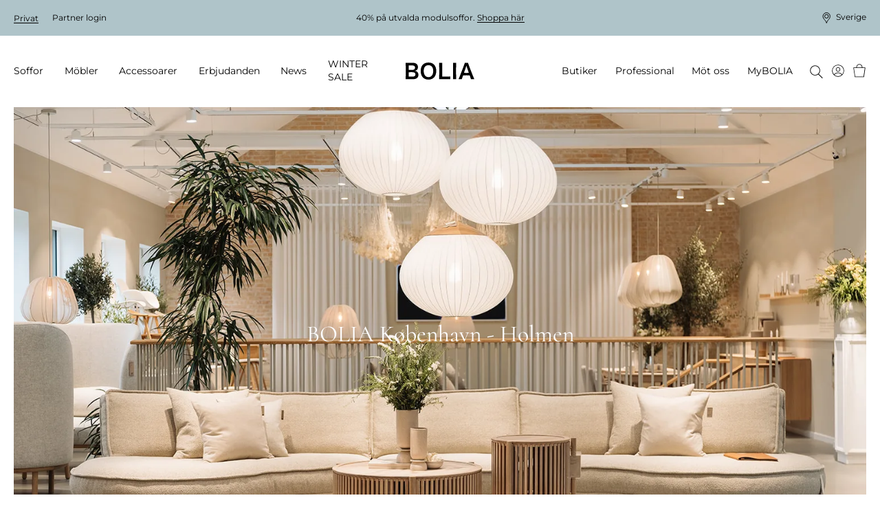

--- FILE ---
content_type: text/html; charset=utf-8
request_url: https://www.bolia.com/sv-se/mot-oss/butiker/hitta-butiker/bolia-holmen/
body_size: 35850
content:

<!DOCTYPE html>

<html ng-app="app" ng-strict-di lang="sv-SE">
<head>

    <meta charset="utf-8">
    <meta http-equiv="X-UA-Compatible" content="IE=edge">
    <meta http-equiv="Cache-Control" content="no-cache, no-store, must-revalidate" />
    <meta http-equiv="Pragma" content="no-cache" />
    <meta http-equiv="Expires" content="0" />
    <meta http-equiv="ClearType" content="true">

    
<meta name="viewport" content="width=device-width, initial-scale=1.0, viewport-fit=cover">

    <meta name="x-app-info" content="BOLIA.COM" data-node="wn1sdwk000Q6L" data-version="2025.9858.1217.1" data-file-version="2025.9858.1217.1-10" />

        <title>BOLIA K&#248;benhavn - Holmen</title>
    <script type="application/ld+json">
        {
          "@context": "https://schema.org",
          "@type": "Organization",
          "url": "http://www.bolia.com",
          "logo": "https://www.bolia.com/bolia-logo-with-spacing.png"
        }
    </script>


        
    

<meta property="og:image" content="https://www.bolia.com/globalassets/media/5.-stores/5.1-denmark/holmen/mortenfroeslev-132.jpg" />
<meta property="og:image:type" content="image/jpeg" />
<meta property="og:image:width" content="1100" />
<meta property="og:image:height" content="530" />


                <link rel="canonical" href="https://www.bolia.com/sv-se/mot-oss/butiker/hitta-butiker/bolia-holmen/" />

    
    
    

    <link rel="manifest" href="/manifest.json">
<link rel="apple-touch-icon" sizes="180x180" href="/apple-touch-icon.png">
<link rel="icon" type="image/png" sizes="32x32" href="/favicon-32x32.png">
<link rel="icon" type="image/png" sizes="16x16" href="/favicon-16x16.png">
<link rel="mask-icon" href="/safari-pinned-tab.svg" color="#c6bbad">
<meta name="msapplication-TileColor" content="#e2ddd7">

    
<meta name="theme-color"
      content="#f3f3f3"
      media="(prefers-color-scheme: light)"/>


<meta name="theme-color"
      content="#666666"
      media="(prefers-color-scheme: dark)"/>

        <link rel="preconnect" href="https://assets.bolia.com" crossorigin>
<link rel="preconnect" href="https://policy.app.cookieinformation.com" crossorigin>
<link rel="preconnect" href="https://www.googletagmanager.com" crossorigin>
<link rel="preconnect" href="https://az416426.vo.msecnd.net" crossorigin>
<link rel="preconnect" href="https://f.vimeocdn.com" crossorigin>

    <script>
    const montserratUrl = 'url(\'https://assets.bolia.com/layout/fonts/montserrat.woff2\') format(\'woff2-variations\')';
    const cormorantUrl = 'url(\'https://assets.bolia.com/layout/fonts/cormorant.woff2\') format(\'woff2-variations\')';
    const font = new FontFace(
        'Montserrat', montserratUrl, { weight: '100 900'});
    const altFont = new FontFace(
        'Cormorant', cormorantUrl);

    document.fonts.add(font);
    document.fonts.add(altFont);

    font.load().then(() => {
        document.documentElement.classList.add('font-loaded');
    });

    altFont.load().then(() => {
        document.documentElement.classList.add('alt-font-loaded');
    });
</script>



    <link href="https://assets.bolia.com/bundles/website.css?v=1tlXpQxPJg-cxs3RgcHrE0e6NxDZT7Sgj98FN_DfyII1" type="text/css" rel="stylesheet" />

        <script type="text/javascript">
            window.dataLayer = window.dataLayer || [];

            function gtag() {
                dataLayer.push(arguments);
            }

            gtag('consent', 'default', {
                ad_storage: 'denied',
                analytics_storage: 'denied',
                ad_user_data: 'denied',
                ad_personalization: 'denied',
                wait_for_update: 500,
            });

            gtag('set', 'ads_data_redaction', true);
        </script>
        <script async defer id="CookieConsent" data-gcm-version="2.0" src="https://policy.app.cookieinformation.com/uc.js" data-culture="SV" type="text/javascript"></script>



        

    <script type="application/ld+json">{
  "priceRange": "$$$$",
  "geo": {
    "latitude": "55,67866",
    "longitude": "12,60114",
    "@context": "http://schema.org",
    "@type": "GeoCoordinates"
  },
  "hasDriveThroughService": false,
  "openingHoursSpecification": [
    {
      "closes": "18:30",
      "dayOfWeek": "Monday",
      "opens": "10:00",
      "@context": "http://schema.org",
      "@type": "OpeningHoursSpecification"
    },
    {
      "closes": "18:30",
      "dayOfWeek": "Tuesday",
      "opens": "10:00",
      "@context": "http://schema.org",
      "@type": "OpeningHoursSpecification"
    },
    {
      "closes": "18:30",
      "dayOfWeek": "Wednesday",
      "opens": "10:00",
      "@context": "http://schema.org",
      "@type": "OpeningHoursSpecification"
    },
    {
      "closes": "18:30",
      "dayOfWeek": "Thursday",
      "opens": "10:00",
      "@context": "http://schema.org",
      "@type": "OpeningHoursSpecification"
    },
    {
      "closes": "18:30",
      "dayOfWeek": "Friday",
      "opens": "10:00",
      "@context": "http://schema.org",
      "@type": "OpeningHoursSpecification"
    },
    {
      "closes": "17:00",
      "dayOfWeek": "Saturday",
      "opens": "10:00",
      "@context": "http://schema.org",
      "@type": "OpeningHoursSpecification"
    },
    {
      "closes": "17:00",
      "dayOfWeek": "Sunday",
      "opens": "10:00",
      "@context": "http://schema.org",
      "@type": "OpeningHoursSpecification"
    }
  ],
  "address": [
    {
      "addressCountry": "dk",
      "addressLocality": "København K",
      "postalCode": "1434",
      "streetAddress": "Kuglegårdsvej 12",
      "@context": "http://schema.org",
      "@type": "PostalAddress"
    }
  ],
  "telephone": "0045 88960237",
  
  "name": "Copenhagen - Holmen",
  "@context": "http://schema.org",
  "@type": "FurnitureStore"
}</script>


    </head>
<body class="c-text-body safe-area-viewport m-0 relative"
      ng-class="{
      'messages-available' : root.messages.length>
    0,
    'errors-available': root.errors.length > 0
    }">
    
    
    
    

<script>
var dataLayer = dataLayer || []; function tagManagerPush(obj){dataLayer.push(obj);}
</script>

<!-- Google Tag Manager (noscript) -->
<noscript><iframe src='https://www.googletagmanager.com/ns.html?id=GTM-55PB9X&gtm_cookies_win=x'
height='0' width='0' style='display:none;visibility:hidden'></iframe></noscript>
<!-- End Google Tag Manager (noscript) --><!-- Google Tag Manager -->
<script>(function(w,d,s,l,i){w[l]=w[l]||[];w[l].push({'gtm.start':
new Date().getTime(),event:'gtm.js'});var f=d.getElementsByTagName(s)[0],
j=d.createElement(s),dl=l!='dataLayer'?'&l='+l:'';j.async=true;j.src=
'https://www.googletagmanager.com/gtm.js?id='+i+dl+'&gtm_cookies_win=x';f.parentNode.insertBefore(j,f);
})(window,document,'script','dataLayer','GTM-55PB9X');</script>
<!-- End Google Tag Manager -->
    
    <div class="main-off-canvas relative overflow-hidden"
         offcanvas-class-handler
         ng-class="{'-active-facets': root.facetOffCanvasActive, '-active-popover': root.popoverActive }">

        <div role="document"
             class="flex flex-col relative min-h-screen overflow-hidden ">



<top-bar class="z-201 lg:z-above-mega-popover block h-auto md:h-52px xl:h-56px bg-wild-sand lg:block"
         ng-style="{
            'background-color': '#AFC4C9',
            'color': '#000' }"
         ng-class="{ 'hidden': false }"
         is-partner=""
         show-promotion-banner="true"
         show-switch-language=""
         is-store-context=""
         promo-text-list="[&quot;&lt;p&gt;40% p&amp;aring; utvalda modulsoffor. &lt;a href=\&quot;/sv-se/kampanjer-och-erbjudanden/\&quot;&gt;Shoppa h&amp;auml;r&lt;/a&gt;&lt;/p&gt;&quot;]",,
         countdown-expired-text="",
         countdown-link="",
         countdown-link-text="",
         countdown-title="",,
         countdown-time="0"
>
</top-bar>


            <div sync-height=".error-holder">
                <div sticky-class="fixed" non-sticky-class="absolute" class="error-holder absolute pin-x z-202 lg:z-above-topbar" sticky-class-scroll-offset="60">
                    <errors-info errors="root.errors"></errors-info>
                    <messages-default messages="root.messages" template="messagesdefaultfy19"></messages-default>
                    <quotation-messages></quotation-messages>
                </div>
            </div>

            <div class="relative">


<header class="print-hidden relative">
    <mega-menu-level-one
        class="c-mega-menu__level-one"
        basket-page="/sv-se/online-basket/"
        disable-top-navigation="false"
        is-brand-site="false"
        is-receipt-page="false"
        is-partner="false"
        logo-link="/sv-se/"
        my-bolia-page="/sv-se/mybolia/"
        show-basket-icon="true"
        search-page="/sv-se/soka/"
        my-bolia-menu-data="{&quot;loginUrl&quot;:&quot;/sv-se/mybolia/inloggning/&quot;,&quot;createProfileUrl&quot;:&quot;/sv-se/mybolia/skapa-profil/&quot;}">
    </mega-menu-level-one>
</header>
            </div>

            <main role="main" class="flex-auto">
                
<div ng-init="root.OutletStoreLink = ''">
    
    <article class="relative overflow-hidden" style="color: #fff">
        <div class="c-hero-banner " takeover-scroll-to-content
             track-click="generic"
             track-generic="{ 'BannerTitle' : '', 'event' : 'BannerClick', 'BannerType': 'HeroTileBanner'}">
            <div class="c-aspect-ratio-1x1 lg:c-aspect-ratio-16x9">

                    <div class="absolute z-1 pin flex flex-col justify-center items-center text-current-color hover:text-current-color" anim-enter-view="anim-fade-in-up">
                                    <h1 class="px-2 w-4/5  text-current-color use-alternative-font ">BOLIA K&#248;benhavn - Holmen</h1>

                    </div>

                <a class="c-hero-banner-scroll-arrow absolute z-1 pin-b pin-x flex justify-center text-current-color hover:text-mine-shaft"
                   scroll-to-element="#js-herobanner-bottom">
                    <icon name="icon-arrow-wide-down"
                          class="icon-size-70">
                    </icon>
                </a>



                <div class="c-hero-banner__image scrim relative ">




<style>
    .tile-image-5a1fc451-bd9e-4d75-a2f1-76a766781c4c:not(.c-tile-image--no-background) .c-tile-image{
        background-color: rgb(178,159,139);
        animation: colorchange 3s infinite;
        -webkit-animation: colorchange-tile-image-5a1fc451-bd9e-4d75-a2f1-76a766781c4c 3s infinite;
    }

    @-webkit-keyframes colorchange-tile-image-5a1fc451-bd9e-4d75-a2f1-76a766781c4c {
        0%     {background-color: rgb(178,159,139);}
        50.0%  {background-color: rgb(160,143,125);}
        100.0%  {background-color: rgb(178,159,139);}
    }

    @keyframes colorchange-tile-image-5a1fc451-bd9e-4d75-a2f1-76a766781c4c {
        0%     {background-color: rgb(178,159,139);}
        50.0%  {background-color: rgb(160,143,125);}
        100.0%  {background-color: rgb(178,159,139);}
    }
</style>
    <div class="anim-fade-in"
         breakpoints="small, medium">
        <tile-image  base-src="/globalassets/media/5.-stores/5.1-denmark/holmen/mortenfroeslev-132.jpg"
                    original-width="1600"
                    original-height="1067"
                    
                    
                    focus="true"
                    
                    focus-points="48,64,1600,1065"
                    mode="cover"
                    aspect-ratio="1x1"
                    cachebust="1063602082"
                    load-immediately="true"
                    class="tile-image-5a1fc451-bd9e-4d75-a2f1-76a766781c4c anim-fade-in"
                    description="MORTENFROESLEV-132.jpg"
>
        </tile-image>
    </div>






<style>
    .tile-image-b41cabe0-2496-47de-8fb0-a47344c5e6fb:not(.c-tile-image--no-background) .c-tile-image{
        background-color: rgb(178,159,139);
        animation: colorchange 3s infinite;
        -webkit-animation: colorchange-tile-image-b41cabe0-2496-47de-8fb0-a47344c5e6fb 3s infinite;
    }

    @-webkit-keyframes colorchange-tile-image-b41cabe0-2496-47de-8fb0-a47344c5e6fb {
        0%     {background-color: rgb(178,159,139);}
        50.0%  {background-color: rgb(160,143,125);}
        100.0%  {background-color: rgb(178,159,139);}
    }

    @keyframes colorchange-tile-image-b41cabe0-2496-47de-8fb0-a47344c5e6fb {
        0%     {background-color: rgb(178,159,139);}
        50.0%  {background-color: rgb(160,143,125);}
        100.0%  {background-color: rgb(178,159,139);}
    }
</style>
    <div class="anim-fade-in"
         breakpoints="desk, large">
        <tile-image  base-src="/globalassets/media/5.-stores/5.1-denmark/holmen/mortenfroeslev-132.jpg"
                    original-width="1600"
                    original-height="1067"
                    
                    
                    focus="true"
                    
                    focus-points="48,64,1600,1065"
                    mode="cover"
                    aspect-ratio="16x9"
                    cachebust="1063602082"
                    load-immediately="true"
                    class="tile-image-b41cabe0-2496-47de-8fb0-a47344c5e6fb anim-fade-in"
                    description="MORTENFROESLEV-132.jpg"
take-over="true">
        </tile-image>
    </div>



                </div>
            </div>
        </div>
        <div tabindex="-1" id="js-herobanner-bottom"></div>
    </article>




    <section class="o-tile-container--gutters -ruler o-tile-container tiles">

<article  anim-enter-view="" class="c-text-tile px-8 lg:px-12 w-full" tile-id="83570">

            <h2 class="max-w-2xl mx-auto mb-4  use-alternative-font" widow-fix text="&quot;Upplev historiens vingslag i en unik designv&#228;rld &quot;"></h2>
    <div class="c-text-tile__content"
         ng-class="{'c-text-tile__alternative-font': 'use-alternative-font' === 'use-alternative-font' }"
         scroll-link-finder>
            <p><p>S&oslash;arsenalet p&aring; Holmen ritades av arkitekt Philip de Lange, uppf&ouml;rdes 1741 och &auml;r i dag v&aring;rt hem. Vi har l&aring;tit kreativiteten fl&ouml;da fritt i de vackra omgivningarna och har skapat en designv&auml;rld i en helt ny, inspirerande form. En plats d&auml;r du inte bara f&aring;r uppleva en v&auml;lbekant BOLIA-designbutik utan &auml;ven ett professionellt showroom, en h&auml;rlig arbetsplats och den perfekta inramningen f&ouml;r sommarens designevenemang. Vi ser fram emot att v&auml;lkomna dig hit.</p></p>
    </div>
</article>
</section>

        <section class="o-content-area-gutter">
            <div class="flex flex-col lg:flex-no-wrap lg:flex-row">
                <div class="w-full tracking-wide flex-no-shrink lg:w-1/3 xl:w-1/3">
                    <article class="mx-gutter xl:px-16">
                        <h2 class="mb-4 use-alternative-font">
BOLIA K&#248;benhavn - Holmen                        </h2>
                        <div class="mb-16">
                                <a class="mb-4 flex flex-col inline-flex" target="_blank" href="http://maps.apple.com/?daddr=55.6786612048,12.6011396865">
                                    <span class="m-0">
                                        Kugleg&#229;rdsvej 12
                                    </span>
                                    <span class="m-0">
                                        1434 K&#248;benhavn K
                                    </span>
                                </a>

                                <div class="mb-4">
                                    <a href="mailto:Holmen@bolia.com">Holmen@bolia.com</a>
                                </div>

                                <div class="mb-4">
                                    <a href="tel:0045 88960237">0045 88960237</a>
                                </div>

                                <div class="mb-4">
                                    <span localize="::'Store.StoreManager'"></span>: Sissel H&#248;iriis Bruhn<span></span>
                                </div>
                        </div>

                        <div class="mb-16">
                            <opening-hours-table opening-hours="[{&quot;startTime&quot;:&quot;2026-01-12T10:00:00&quot;,&quot;endTime&quot;:&quot;2026-01-12T18:30:00&quot;,&quot;isTemporarilyClosed&quot;:false,&quot;isClosed&quot;:false,&quot;formattedDay&quot;:&quot;M&#229;ndag&quot;,&quot;formattedDate&quot;:&quot;12 jan&quot;,&quot;formattedTime&quot;:&quot;10:00-18:30&quot;},{&quot;startTime&quot;:&quot;2026-01-13T10:00:00&quot;,&quot;endTime&quot;:&quot;2026-01-13T18:30:00&quot;,&quot;isTemporarilyClosed&quot;:false,&quot;isClosed&quot;:false,&quot;formattedDay&quot;:&quot;Tisdag&quot;,&quot;formattedDate&quot;:&quot;13 jan&quot;,&quot;formattedTime&quot;:&quot;10:00-18:30&quot;},{&quot;startTime&quot;:&quot;2026-01-14T10:00:00&quot;,&quot;endTime&quot;:&quot;2026-01-14T18:30:00&quot;,&quot;isTemporarilyClosed&quot;:false,&quot;isClosed&quot;:false,&quot;formattedDay&quot;:&quot;Onsdag&quot;,&quot;formattedDate&quot;:&quot;14 jan&quot;,&quot;formattedTime&quot;:&quot;10:00-18:30&quot;},{&quot;startTime&quot;:&quot;2026-01-15T10:00:00&quot;,&quot;endTime&quot;:&quot;2026-01-15T18:30:00&quot;,&quot;isTemporarilyClosed&quot;:false,&quot;isClosed&quot;:false,&quot;formattedDay&quot;:&quot;Torsdag&quot;,&quot;formattedDate&quot;:&quot;15 jan&quot;,&quot;formattedTime&quot;:&quot;10:00-18:30&quot;},{&quot;startTime&quot;:&quot;2026-01-16T10:00:00&quot;,&quot;endTime&quot;:&quot;2026-01-16T18:30:00&quot;,&quot;isTemporarilyClosed&quot;:false,&quot;isClosed&quot;:false,&quot;formattedDay&quot;:&quot;Fredag&quot;,&quot;formattedDate&quot;:&quot;16 jan&quot;,&quot;formattedTime&quot;:&quot;10:00-18:30&quot;},{&quot;startTime&quot;:&quot;2026-01-17T10:00:00&quot;,&quot;endTime&quot;:&quot;2026-01-17T17:00:00&quot;,&quot;isTemporarilyClosed&quot;:false,&quot;isClosed&quot;:false,&quot;formattedDay&quot;:&quot;L&#246;rdag&quot;,&quot;formattedDate&quot;:&quot;17 jan&quot;,&quot;formattedTime&quot;:&quot;10:00-17:00&quot;},{&quot;startTime&quot;:&quot;2026-01-18T10:00:00&quot;,&quot;endTime&quot;:&quot;2026-01-18T17:00:00&quot;,&quot;isTemporarilyClosed&quot;:false,&quot;isClosed&quot;:false,&quot;formattedDay&quot;:&quot;S&#246;ndag&quot;,&quot;formattedDate&quot;:&quot;18 jan&quot;,&quot;formattedTime&quot;:&quot;10:00-17:00&quot;},{&quot;startTime&quot;:&quot;2026-01-19T10:00:00&quot;,&quot;endTime&quot;:&quot;2026-01-19T18:30:00&quot;,&quot;isTemporarilyClosed&quot;:false,&quot;isClosed&quot;:false,&quot;formattedDay&quot;:&quot;M&#229;ndag&quot;,&quot;formattedDate&quot;:&quot;19 jan&quot;,&quot;formattedTime&quot;:&quot;10:00-18:30&quot;},{&quot;startTime&quot;:&quot;2026-01-20T10:00:00&quot;,&quot;endTime&quot;:&quot;2026-01-20T18:30:00&quot;,&quot;isTemporarilyClosed&quot;:false,&quot;isClosed&quot;:false,&quot;formattedDay&quot;:&quot;Tisdag&quot;,&quot;formattedDate&quot;:&quot;20 jan&quot;,&quot;formattedTime&quot;:&quot;10:00-18:30&quot;},{&quot;startTime&quot;:&quot;2026-01-21T10:00:00&quot;,&quot;endTime&quot;:&quot;2026-01-21T18:30:00&quot;,&quot;isTemporarilyClosed&quot;:false,&quot;isClosed&quot;:false,&quot;formattedDay&quot;:&quot;Onsdag&quot;,&quot;formattedDate&quot;:&quot;21 jan&quot;,&quot;formattedTime&quot;:&quot;10:00-18:30&quot;}]"></opening-hours-table>
                        </div>

                            <div class="mb-16">
                                <h3 class="c-text-body m-0 font-bold" localize="::'Store.ParkingHeading'"></h3>
                                <span>Du hittar parkeringsplatser framf&#246;r och runt butiken.</span>
                            </div>

                            <div class="mb-16">
                                <h3 class="c-text-body m-0 font-bold" localize="::'Store.PickUpPoint'"></h3>
                                <a class="c-magic-line inline-block" href="/sv-se/mot-oss/butiker/narmaste-pick-up-point/pick-up-point-kobenhavn/">
                                    <div class="flex items-center">
                                        <span>Pick-up point K&#248;benhavn</span>
                                        <icon name="icon-arrow-thin" class="ml-2 rotate-3/4 icon-size-10 xl:icon-size-12"></icon>
                                    </div>
                                </a>
                            </div>
                    </article>
                </div>
                <div class="c-store-page__map-container w-full">
                    <location-map position="{&quot;id&quot;:&quot;124&quot;,&quot;address&quot;:&quot;Kugleg&#229;rdsvej 12\n1434 K&#248;benhavn K\nDenmark&quot;,&quot;street&quot;:&quot;Kugleg&#229;rdsvej 12&quot;,&quot;zipCode&quot;:&quot;1434&quot;,&quot;city&quot;:&quot;K&#248;benhavn K&quot;,&quot;countryCode&quot;:&quot;dk&quot;,&quot;email&quot;:&quot;Holmen@bolia.com&quot;,&quot;phone&quot;:&quot;0045 88960237&quot;,&quot;longitude&quot;:12.6011396865,&quot;latitude&quot;:55.6786612048,&quot;managerName&quot;:&quot;Sissel H&#248;iriis Bruhn&quot;,&quot;nextDaysOpeningHours&quot;:[{&quot;startTime&quot;:&quot;2026-01-12T10:00:00&quot;,&quot;endTime&quot;:&quot;2026-01-12T18:30:00&quot;,&quot;isTemporarilyClosed&quot;:false,&quot;isClosed&quot;:false,&quot;formattedDay&quot;:&quot;M&#229;ndag&quot;,&quot;formattedDate&quot;:&quot;12 jan&quot;,&quot;formattedTime&quot;:&quot;10:00-18:30&quot;},{&quot;startTime&quot;:&quot;2026-01-13T10:00:00&quot;,&quot;endTime&quot;:&quot;2026-01-13T18:30:00&quot;,&quot;isTemporarilyClosed&quot;:false,&quot;isClosed&quot;:false,&quot;formattedDay&quot;:&quot;Tisdag&quot;,&quot;formattedDate&quot;:&quot;13 jan&quot;,&quot;formattedTime&quot;:&quot;10:00-18:30&quot;},{&quot;startTime&quot;:&quot;2026-01-14T10:00:00&quot;,&quot;endTime&quot;:&quot;2026-01-14T18:30:00&quot;,&quot;isTemporarilyClosed&quot;:false,&quot;isClosed&quot;:false,&quot;formattedDay&quot;:&quot;Onsdag&quot;,&quot;formattedDate&quot;:&quot;14 jan&quot;,&quot;formattedTime&quot;:&quot;10:00-18:30&quot;},{&quot;startTime&quot;:&quot;2026-01-15T10:00:00&quot;,&quot;endTime&quot;:&quot;2026-01-15T18:30:00&quot;,&quot;isTemporarilyClosed&quot;:false,&quot;isClosed&quot;:false,&quot;formattedDay&quot;:&quot;Torsdag&quot;,&quot;formattedDate&quot;:&quot;15 jan&quot;,&quot;formattedTime&quot;:&quot;10:00-18:30&quot;},{&quot;startTime&quot;:&quot;2026-01-16T10:00:00&quot;,&quot;endTime&quot;:&quot;2026-01-16T18:30:00&quot;,&quot;isTemporarilyClosed&quot;:false,&quot;isClosed&quot;:false,&quot;formattedDay&quot;:&quot;Fredag&quot;,&quot;formattedDate&quot;:&quot;16 jan&quot;,&quot;formattedTime&quot;:&quot;10:00-18:30&quot;},{&quot;startTime&quot;:&quot;2026-01-17T10:00:00&quot;,&quot;endTime&quot;:&quot;2026-01-17T17:00:00&quot;,&quot;isTemporarilyClosed&quot;:false,&quot;isClosed&quot;:false,&quot;formattedDay&quot;:&quot;L&#246;rdag&quot;,&quot;formattedDate&quot;:&quot;17 jan&quot;,&quot;formattedTime&quot;:&quot;10:00-17:00&quot;},{&quot;startTime&quot;:&quot;2026-01-18T10:00:00&quot;,&quot;endTime&quot;:&quot;2026-01-18T17:00:00&quot;,&quot;isTemporarilyClosed&quot;:false,&quot;isClosed&quot;:false,&quot;formattedDay&quot;:&quot;S&#246;ndag&quot;,&quot;formattedDate&quot;:&quot;18 jan&quot;,&quot;formattedTime&quot;:&quot;10:00-17:00&quot;},{&quot;startTime&quot;:&quot;2026-01-19T10:00:00&quot;,&quot;endTime&quot;:&quot;2026-01-19T18:30:00&quot;,&quot;isTemporarilyClosed&quot;:false,&quot;isClosed&quot;:false,&quot;formattedDay&quot;:&quot;M&#229;ndag&quot;,&quot;formattedDate&quot;:&quot;19 jan&quot;,&quot;formattedTime&quot;:&quot;10:00-18:30&quot;},{&quot;startTime&quot;:&quot;2026-01-20T10:00:00&quot;,&quot;endTime&quot;:&quot;2026-01-20T18:30:00&quot;,&quot;isTemporarilyClosed&quot;:false,&quot;isClosed&quot;:false,&quot;formattedDay&quot;:&quot;Tisdag&quot;,&quot;formattedDate&quot;:&quot;20 jan&quot;,&quot;formattedTime&quot;:&quot;10:00-18:30&quot;},{&quot;startTime&quot;:&quot;2026-01-21T10:00:00&quot;,&quot;endTime&quot;:&quot;2026-01-21T18:30:00&quot;,&quot;isTemporarilyClosed&quot;:false,&quot;isClosed&quot;:false,&quot;formattedDay&quot;:&quot;Onsdag&quot;,&quot;formattedDate&quot;:&quot;21 jan&quot;,&quot;formattedTime&quot;:&quot;10:00-18:30&quot;}],&quot;generalOpeningHours&quot;:[{&quot;dayOfWeek&quot;:&quot;Monday&quot;,&quot;isOpen&quot;:true,&quot;openTime&quot;:&quot;10:00&quot;,&quot;closeTime&quot;:&quot;18:30&quot;},{&quot;dayOfWeek&quot;:&quot;Tuesday&quot;,&quot;isOpen&quot;:true,&quot;openTime&quot;:&quot;10:00&quot;,&quot;closeTime&quot;:&quot;18:30&quot;},{&quot;dayOfWeek&quot;:&quot;Wednesday&quot;,&quot;isOpen&quot;:true,&quot;openTime&quot;:&quot;10:00&quot;,&quot;closeTime&quot;:&quot;18:30&quot;},{&quot;dayOfWeek&quot;:&quot;Thursday&quot;,&quot;isOpen&quot;:true,&quot;openTime&quot;:&quot;10:00&quot;,&quot;closeTime&quot;:&quot;18:30&quot;},{&quot;dayOfWeek&quot;:&quot;Friday&quot;,&quot;isOpen&quot;:true,&quot;openTime&quot;:&quot;10:00&quot;,&quot;closeTime&quot;:&quot;18:30&quot;},{&quot;dayOfWeek&quot;:&quot;Saturday&quot;,&quot;isOpen&quot;:true,&quot;openTime&quot;:&quot;10:00&quot;,&quot;closeTime&quot;:&quot;17:00&quot;},{&quot;dayOfWeek&quot;:&quot;Sunday&quot;,&quot;isOpen&quot;:true,&quot;openTime&quot;:&quot;10:00&quot;,&quot;closeTime&quot;:&quot;17:00&quot;}],&quot;currentOpeningText&quot;:&quot;&quot;,&quot;description&quot;:&quot;Copenhagen - Holmen&quot;,&quot;pickupPointUrl&quot;:&quot;/sv-se/mot-oss/butiker/narmaste-pick-up-point/pick-up-point-kobenhavn/&quot;,&quot;pickupPointUrlTitle&quot;:&quot;Pick-up point K&#248;benhavn&quot;,&quot;pInfo&quot;:&quot;Du hittar parkeringsplatser framf&#246;r och runt butiken.&quot;,&quot;openingHours&quot;:[{&quot;startTime&quot;:&quot;2026-01-12T10:00:00&quot;,&quot;endTime&quot;:&quot;2026-01-12T18:30:00&quot;,&quot;isTemporarilyClosed&quot;:false,&quot;isClosed&quot;:false,&quot;formattedDay&quot;:&quot;M&#229;ndag&quot;,&quot;formattedDate&quot;:&quot;12 jan&quot;,&quot;formattedTime&quot;:&quot;10:00-18:30&quot;},{&quot;startTime&quot;:&quot;2026-01-13T10:00:00&quot;,&quot;endTime&quot;:&quot;2026-01-13T18:30:00&quot;,&quot;isTemporarilyClosed&quot;:false,&quot;isClosed&quot;:false,&quot;formattedDay&quot;:&quot;Tisdag&quot;,&quot;formattedDate&quot;:&quot;13 jan&quot;,&quot;formattedTime&quot;:&quot;10:00-18:30&quot;},{&quot;startTime&quot;:&quot;2026-01-14T10:00:00&quot;,&quot;endTime&quot;:&quot;2026-01-14T18:30:00&quot;,&quot;isTemporarilyClosed&quot;:false,&quot;isClosed&quot;:false,&quot;formattedDay&quot;:&quot;Onsdag&quot;,&quot;formattedDate&quot;:&quot;14 jan&quot;,&quot;formattedTime&quot;:&quot;10:00-18:30&quot;},{&quot;startTime&quot;:&quot;2026-01-15T10:00:00&quot;,&quot;endTime&quot;:&quot;2026-01-15T18:30:00&quot;,&quot;isTemporarilyClosed&quot;:false,&quot;isClosed&quot;:false,&quot;formattedDay&quot;:&quot;Torsdag&quot;,&quot;formattedDate&quot;:&quot;15 jan&quot;,&quot;formattedTime&quot;:&quot;10:00-18:30&quot;},{&quot;startTime&quot;:&quot;2026-01-16T10:00:00&quot;,&quot;endTime&quot;:&quot;2026-01-16T18:30:00&quot;,&quot;isTemporarilyClosed&quot;:false,&quot;isClosed&quot;:false,&quot;formattedDay&quot;:&quot;Fredag&quot;,&quot;formattedDate&quot;:&quot;16 jan&quot;,&quot;formattedTime&quot;:&quot;10:00-18:30&quot;},{&quot;startTime&quot;:&quot;2026-01-17T10:00:00&quot;,&quot;endTime&quot;:&quot;2026-01-17T17:00:00&quot;,&quot;isTemporarilyClosed&quot;:false,&quot;isClosed&quot;:false,&quot;formattedDay&quot;:&quot;L&#246;rdag&quot;,&quot;formattedDate&quot;:&quot;17 jan&quot;,&quot;formattedTime&quot;:&quot;10:00-17:00&quot;},{&quot;startTime&quot;:&quot;2026-01-18T10:00:00&quot;,&quot;endTime&quot;:&quot;2026-01-18T17:00:00&quot;,&quot;isTemporarilyClosed&quot;:false,&quot;isClosed&quot;:false,&quot;formattedDay&quot;:&quot;S&#246;ndag&quot;,&quot;formattedDate&quot;:&quot;18 jan&quot;,&quot;formattedTime&quot;:&quot;10:00-17:00&quot;},{&quot;startTime&quot;:&quot;2026-01-19T10:00:00&quot;,&quot;endTime&quot;:&quot;2026-01-19T18:30:00&quot;,&quot;isTemporarilyClosed&quot;:false,&quot;isClosed&quot;:false,&quot;formattedDay&quot;:&quot;M&#229;ndag&quot;,&quot;formattedDate&quot;:&quot;19 jan&quot;,&quot;formattedTime&quot;:&quot;10:00-18:30&quot;},{&quot;startTime&quot;:&quot;2026-01-20T10:00:00&quot;,&quot;endTime&quot;:&quot;2026-01-20T18:30:00&quot;,&quot;isTemporarilyClosed&quot;:false,&quot;isClosed&quot;:false,&quot;formattedDay&quot;:&quot;Tisdag&quot;,&quot;formattedDate&quot;:&quot;20 jan&quot;,&quot;formattedTime&quot;:&quot;10:00-18:30&quot;},{&quot;startTime&quot;:&quot;2026-01-21T10:00:00&quot;,&quot;endTime&quot;:&quot;2026-01-21T18:30:00&quot;,&quot;isTemporarilyClosed&quot;:false,&quot;isClosed&quot;:false,&quot;formattedDay&quot;:&quot;Onsdag&quot;,&quot;formattedDate&quot;:&quot;21 jan&quot;,&quot;formattedTime&quot;:&quot;10:00-18:30&quot;},{&quot;startTime&quot;:&quot;2026-01-22T10:00:00&quot;,&quot;endTime&quot;:&quot;2026-01-22T18:30:00&quot;,&quot;isTemporarilyClosed&quot;:false,&quot;isClosed&quot;:false,&quot;formattedDay&quot;:&quot;Torsdag&quot;,&quot;formattedDate&quot;:&quot;22 jan&quot;,&quot;formattedTime&quot;:&quot;10:00-18:30&quot;},{&quot;startTime&quot;:&quot;2026-01-23T10:00:00&quot;,&quot;endTime&quot;:&quot;2026-01-23T18:30:00&quot;,&quot;isTemporarilyClosed&quot;:false,&quot;isClosed&quot;:false,&quot;formattedDay&quot;:&quot;Fredag&quot;,&quot;formattedDate&quot;:&quot;23 jan&quot;,&quot;formattedTime&quot;:&quot;10:00-18:30&quot;},{&quot;startTime&quot;:&quot;2026-01-24T10:00:00&quot;,&quot;endTime&quot;:&quot;2026-01-24T17:00:00&quot;,&quot;isTemporarilyClosed&quot;:false,&quot;isClosed&quot;:false,&quot;formattedDay&quot;:&quot;L&#246;rdag&quot;,&quot;formattedDate&quot;:&quot;24 jan&quot;,&quot;formattedTime&quot;:&quot;10:00-17:00&quot;},{&quot;startTime&quot;:&quot;2026-01-25T10:00:00&quot;,&quot;endTime&quot;:&quot;2026-01-25T17:00:00&quot;,&quot;isTemporarilyClosed&quot;:false,&quot;isClosed&quot;:false,&quot;formattedDay&quot;:&quot;S&#246;ndag&quot;,&quot;formattedDate&quot;:&quot;25 jan&quot;,&quot;formattedTime&quot;:&quot;10:00-17:00&quot;},{&quot;startTime&quot;:&quot;2026-01-26T10:00:00&quot;,&quot;endTime&quot;:&quot;2026-01-26T18:30:00&quot;,&quot;isTemporarilyClosed&quot;:false,&quot;isClosed&quot;:false,&quot;formattedDay&quot;:&quot;M&#229;ndag&quot;,&quot;formattedDate&quot;:&quot;26 jan&quot;,&quot;formattedTime&quot;:&quot;10:00-18:30&quot;},{&quot;startTime&quot;:&quot;2026-01-27T10:00:00&quot;,&quot;endTime&quot;:&quot;2026-01-27T18:30:00&quot;,&quot;isTemporarilyClosed&quot;:false,&quot;isClosed&quot;:false,&quot;formattedDay&quot;:&quot;Tisdag&quot;,&quot;formattedDate&quot;:&quot;27 jan&quot;,&quot;formattedTime&quot;:&quot;10:00-18:30&quot;},{&quot;startTime&quot;:&quot;2026-01-28T10:00:00&quot;,&quot;endTime&quot;:&quot;2026-01-28T18:30:00&quot;,&quot;isTemporarilyClosed&quot;:false,&quot;isClosed&quot;:false,&quot;formattedDay&quot;:&quot;Onsdag&quot;,&quot;formattedDate&quot;:&quot;28 jan&quot;,&quot;formattedTime&quot;:&quot;10:00-18:30&quot;},{&quot;startTime&quot;:&quot;2026-01-29T10:00:00&quot;,&quot;endTime&quot;:&quot;2026-01-29T18:30:00&quot;,&quot;isTemporarilyClosed&quot;:false,&quot;isClosed&quot;:false,&quot;formattedDay&quot;:&quot;Torsdag&quot;,&quot;formattedDate&quot;:&quot;29 jan&quot;,&quot;formattedTime&quot;:&quot;10:00-18:30&quot;},{&quot;startTime&quot;:&quot;2026-01-30T10:00:00&quot;,&quot;endTime&quot;:&quot;2026-01-30T18:30:00&quot;,&quot;isTemporarilyClosed&quot;:false,&quot;isClosed&quot;:false,&quot;formattedDay&quot;:&quot;Fredag&quot;,&quot;formattedDate&quot;:&quot;30 jan&quot;,&quot;formattedTime&quot;:&quot;10:00-18:30&quot;},{&quot;startTime&quot;:&quot;2026-01-31T10:00:00&quot;,&quot;endTime&quot;:&quot;2026-01-31T17:00:00&quot;,&quot;isTemporarilyClosed&quot;:false,&quot;isClosed&quot;:false,&quot;formattedDay&quot;:&quot;L&#246;rdag&quot;,&quot;formattedDate&quot;:&quot;31 jan&quot;,&quot;formattedTime&quot;:&quot;10:00-17:00&quot;},{&quot;startTime&quot;:&quot;2026-02-01T10:00:00&quot;,&quot;endTime&quot;:&quot;2026-02-01T17:00:00&quot;,&quot;isTemporarilyClosed&quot;:false,&quot;isClosed&quot;:false,&quot;formattedDay&quot;:&quot;S&#246;ndag&quot;,&quot;formattedDate&quot;:&quot;01 feb&quot;,&quot;formattedTime&quot;:&quot;10:00-17:00&quot;},{&quot;startTime&quot;:&quot;2026-02-02T10:00:00&quot;,&quot;endTime&quot;:&quot;2026-02-02T18:30:00&quot;,&quot;isTemporarilyClosed&quot;:false,&quot;isClosed&quot;:false,&quot;formattedDay&quot;:&quot;M&#229;ndag&quot;,&quot;formattedDate&quot;:&quot;02 feb&quot;,&quot;formattedTime&quot;:&quot;10:00-18:30&quot;},{&quot;startTime&quot;:&quot;2026-02-03T10:00:00&quot;,&quot;endTime&quot;:&quot;2026-02-03T18:30:00&quot;,&quot;isTemporarilyClosed&quot;:false,&quot;isClosed&quot;:false,&quot;formattedDay&quot;:&quot;Tisdag&quot;,&quot;formattedDate&quot;:&quot;03 feb&quot;,&quot;formattedTime&quot;:&quot;10:00-18:30&quot;},{&quot;startTime&quot;:&quot;2026-02-04T10:00:00&quot;,&quot;endTime&quot;:&quot;2026-02-04T18:30:00&quot;,&quot;isTemporarilyClosed&quot;:false,&quot;isClosed&quot;:false,&quot;formattedDay&quot;:&quot;Onsdag&quot;,&quot;formattedDate&quot;:&quot;04 feb&quot;,&quot;formattedTime&quot;:&quot;10:00-18:30&quot;},{&quot;startTime&quot;:&quot;2026-02-05T10:00:00&quot;,&quot;endTime&quot;:&quot;2026-02-05T18:30:00&quot;,&quot;isTemporarilyClosed&quot;:false,&quot;isClosed&quot;:false,&quot;formattedDay&quot;:&quot;Torsdag&quot;,&quot;formattedDate&quot;:&quot;05 feb&quot;,&quot;formattedTime&quot;:&quot;10:00-18:30&quot;},{&quot;startTime&quot;:&quot;2026-02-06T10:00:00&quot;,&quot;endTime&quot;:&quot;2026-02-06T18:30:00&quot;,&quot;isTemporarilyClosed&quot;:false,&quot;isClosed&quot;:false,&quot;formattedDay&quot;:&quot;Fredag&quot;,&quot;formattedDate&quot;:&quot;06 feb&quot;,&quot;formattedTime&quot;:&quot;10:00-18:30&quot;},{&quot;startTime&quot;:&quot;2026-02-07T10:00:00&quot;,&quot;endTime&quot;:&quot;2026-02-07T17:00:00&quot;,&quot;isTemporarilyClosed&quot;:false,&quot;isClosed&quot;:false,&quot;formattedDay&quot;:&quot;L&#246;rdag&quot;,&quot;formattedDate&quot;:&quot;07 feb&quot;,&quot;formattedTime&quot;:&quot;10:00-17:00&quot;},{&quot;startTime&quot;:&quot;2026-02-08T10:00:00&quot;,&quot;endTime&quot;:&quot;2026-02-08T17:00:00&quot;,&quot;isTemporarilyClosed&quot;:false,&quot;isClosed&quot;:false,&quot;formattedDay&quot;:&quot;S&#246;ndag&quot;,&quot;formattedDate&quot;:&quot;08 feb&quot;,&quot;formattedTime&quot;:&quot;10:00-17:00&quot;},{&quot;startTime&quot;:&quot;2026-02-09T10:00:00&quot;,&quot;endTime&quot;:&quot;2026-02-09T18:30:00&quot;,&quot;isTemporarilyClosed&quot;:false,&quot;isClosed&quot;:false,&quot;formattedDay&quot;:&quot;M&#229;ndag&quot;,&quot;formattedDate&quot;:&quot;09 feb&quot;,&quot;formattedTime&quot;:&quot;10:00-18:30&quot;},{&quot;startTime&quot;:&quot;2026-02-10T10:00:00&quot;,&quot;endTime&quot;:&quot;2026-02-10T18:30:00&quot;,&quot;isTemporarilyClosed&quot;:false,&quot;isClosed&quot;:false,&quot;formattedDay&quot;:&quot;Tisdag&quot;,&quot;formattedDate&quot;:&quot;10 feb&quot;,&quot;formattedTime&quot;:&quot;10:00-18:30&quot;},{&quot;startTime&quot;:&quot;2026-02-11T10:00:00&quot;,&quot;endTime&quot;:&quot;2026-02-11T18:30:00&quot;,&quot;isTemporarilyClosed&quot;:false,&quot;isClosed&quot;:false,&quot;formattedDay&quot;:&quot;Onsdag&quot;,&quot;formattedDate&quot;:&quot;11 feb&quot;,&quot;formattedTime&quot;:&quot;10:00-18:30&quot;},{&quot;startTime&quot;:&quot;2026-02-12T10:00:00&quot;,&quot;endTime&quot;:&quot;2026-02-12T18:30:00&quot;,&quot;isTemporarilyClosed&quot;:false,&quot;isClosed&quot;:false,&quot;formattedDay&quot;:&quot;Torsdag&quot;,&quot;formattedDate&quot;:&quot;12 feb&quot;,&quot;formattedTime&quot;:&quot;10:00-18:30&quot;},{&quot;startTime&quot;:&quot;2026-02-13T10:00:00&quot;,&quot;endTime&quot;:&quot;2026-02-13T18:30:00&quot;,&quot;isTemporarilyClosed&quot;:false,&quot;isClosed&quot;:false,&quot;formattedDay&quot;:&quot;Fredag&quot;,&quot;formattedDate&quot;:&quot;13 feb&quot;,&quot;formattedTime&quot;:&quot;10:00-18:30&quot;},{&quot;startTime&quot;:&quot;2026-02-14T10:00:00&quot;,&quot;endTime&quot;:&quot;2026-02-14T17:00:00&quot;,&quot;isTemporarilyClosed&quot;:false,&quot;isClosed&quot;:false,&quot;formattedDay&quot;:&quot;L&#246;rdag&quot;,&quot;formattedDate&quot;:&quot;14 feb&quot;,&quot;formattedTime&quot;:&quot;10:00-17:00&quot;},{&quot;startTime&quot;:&quot;2026-02-15T10:00:00&quot;,&quot;endTime&quot;:&quot;2026-02-15T17:00:00&quot;,&quot;isTemporarilyClosed&quot;:false,&quot;isClosed&quot;:false,&quot;formattedDay&quot;:&quot;S&#246;ndag&quot;,&quot;formattedDate&quot;:&quot;15 feb&quot;,&quot;formattedTime&quot;:&quot;10:00-17:00&quot;},{&quot;startTime&quot;:&quot;2026-02-16T10:00:00&quot;,&quot;endTime&quot;:&quot;2026-02-16T18:30:00&quot;,&quot;isTemporarilyClosed&quot;:false,&quot;isClosed&quot;:false,&quot;formattedDay&quot;:&quot;M&#229;ndag&quot;,&quot;formattedDate&quot;:&quot;16 feb&quot;,&quot;formattedTime&quot;:&quot;10:00-18:30&quot;},{&quot;startTime&quot;:&quot;2026-02-17T10:00:00&quot;,&quot;endTime&quot;:&quot;2026-02-17T18:30:00&quot;,&quot;isTemporarilyClosed&quot;:false,&quot;isClosed&quot;:false,&quot;formattedDay&quot;:&quot;Tisdag&quot;,&quot;formattedDate&quot;:&quot;17 feb&quot;,&quot;formattedTime&quot;:&quot;10:00-18:30&quot;},{&quot;startTime&quot;:&quot;2026-02-18T10:00:00&quot;,&quot;endTime&quot;:&quot;2026-02-18T18:30:00&quot;,&quot;isTemporarilyClosed&quot;:false,&quot;isClosed&quot;:false,&quot;formattedDay&quot;:&quot;Onsdag&quot;,&quot;formattedDate&quot;:&quot;18 feb&quot;,&quot;formattedTime&quot;:&quot;10:00-18:30&quot;},{&quot;startTime&quot;:&quot;2026-02-19T10:00:00&quot;,&quot;endTime&quot;:&quot;2026-02-19T18:30:00&quot;,&quot;isTemporarilyClosed&quot;:false,&quot;isClosed&quot;:false,&quot;formattedDay&quot;:&quot;Torsdag&quot;,&quot;formattedDate&quot;:&quot;19 feb&quot;,&quot;formattedTime&quot;:&quot;10:00-18:30&quot;},{&quot;startTime&quot;:&quot;2026-02-20T10:00:00&quot;,&quot;endTime&quot;:&quot;2026-02-20T18:30:00&quot;,&quot;isTemporarilyClosed&quot;:false,&quot;isClosed&quot;:false,&quot;formattedDay&quot;:&quot;Fredag&quot;,&quot;formattedDate&quot;:&quot;20 feb&quot;,&quot;formattedTime&quot;:&quot;10:00-18:30&quot;},{&quot;startTime&quot;:&quot;2026-02-21T10:00:00&quot;,&quot;endTime&quot;:&quot;2026-02-21T17:00:00&quot;,&quot;isTemporarilyClosed&quot;:false,&quot;isClosed&quot;:false,&quot;formattedDay&quot;:&quot;L&#246;rdag&quot;,&quot;formattedDate&quot;:&quot;21 feb&quot;,&quot;formattedTime&quot;:&quot;10:00-17:00&quot;},{&quot;startTime&quot;:&quot;2026-02-22T10:00:00&quot;,&quot;endTime&quot;:&quot;2026-02-22T17:00:00&quot;,&quot;isTemporarilyClosed&quot;:false,&quot;isClosed&quot;:false,&quot;formattedDay&quot;:&quot;S&#246;ndag&quot;,&quot;formattedDate&quot;:&quot;22 feb&quot;,&quot;formattedTime&quot;:&quot;10:00-17:00&quot;},{&quot;startTime&quot;:&quot;2026-02-23T10:00:00&quot;,&quot;endTime&quot;:&quot;2026-02-23T18:30:00&quot;,&quot;isTemporarilyClosed&quot;:false,&quot;isClosed&quot;:false,&quot;formattedDay&quot;:&quot;M&#229;ndag&quot;,&quot;formattedDate&quot;:&quot;23 feb&quot;,&quot;formattedTime&quot;:&quot;10:00-18:30&quot;},{&quot;startTime&quot;:&quot;2026-02-24T10:00:00&quot;,&quot;endTime&quot;:&quot;2026-02-24T18:30:00&quot;,&quot;isTemporarilyClosed&quot;:false,&quot;isClosed&quot;:false,&quot;formattedDay&quot;:&quot;Tisdag&quot;,&quot;formattedDate&quot;:&quot;24 feb&quot;,&quot;formattedTime&quot;:&quot;10:00-18:30&quot;},{&quot;startTime&quot;:&quot;2026-02-25T10:00:00&quot;,&quot;endTime&quot;:&quot;2026-02-25T18:30:00&quot;,&quot;isTemporarilyClosed&quot;:false,&quot;isClosed&quot;:false,&quot;formattedDay&quot;:&quot;Onsdag&quot;,&quot;formattedDate&quot;:&quot;25 feb&quot;,&quot;formattedTime&quot;:&quot;10:00-18:30&quot;},{&quot;startTime&quot;:&quot;2026-02-26T10:00:00&quot;,&quot;endTime&quot;:&quot;2026-02-26T18:30:00&quot;,&quot;isTemporarilyClosed&quot;:false,&quot;isClosed&quot;:false,&quot;formattedDay&quot;:&quot;Torsdag&quot;,&quot;formattedDate&quot;:&quot;26 feb&quot;,&quot;formattedTime&quot;:&quot;10:00-18:30&quot;},{&quot;startTime&quot;:&quot;2026-02-27T10:00:00&quot;,&quot;endTime&quot;:&quot;2026-02-27T18:30:00&quot;,&quot;isTemporarilyClosed&quot;:false,&quot;isClosed&quot;:false,&quot;formattedDay&quot;:&quot;Fredag&quot;,&quot;formattedDate&quot;:&quot;27 feb&quot;,&quot;formattedTime&quot;:&quot;10:00-18:30&quot;},{&quot;startTime&quot;:&quot;2026-02-28T10:00:00&quot;,&quot;endTime&quot;:&quot;2026-02-28T17:00:00&quot;,&quot;isTemporarilyClosed&quot;:false,&quot;isClosed&quot;:false,&quot;formattedDay&quot;:&quot;L&#246;rdag&quot;,&quot;formattedDate&quot;:&quot;28 feb&quot;,&quot;formattedTime&quot;:&quot;10:00-17:00&quot;},{&quot;startTime&quot;:&quot;2026-03-01T10:00:00&quot;,&quot;endTime&quot;:&quot;2026-03-01T17:00:00&quot;,&quot;isTemporarilyClosed&quot;:false,&quot;isClosed&quot;:false,&quot;formattedDay&quot;:&quot;S&#246;ndag&quot;,&quot;formattedDate&quot;:&quot;01 mar&quot;,&quot;formattedTime&quot;:&quot;10:00-17:00&quot;},{&quot;startTime&quot;:&quot;2026-03-02T10:00:00&quot;,&quot;endTime&quot;:&quot;2026-03-02T18:30:00&quot;,&quot;isTemporarilyClosed&quot;:false,&quot;isClosed&quot;:false,&quot;formattedDay&quot;:&quot;M&#229;ndag&quot;,&quot;formattedDate&quot;:&quot;02 mar&quot;,&quot;formattedTime&quot;:&quot;10:00-18:30&quot;},{&quot;startTime&quot;:&quot;2026-03-03T10:00:00&quot;,&quot;endTime&quot;:&quot;2026-03-03T18:30:00&quot;,&quot;isTemporarilyClosed&quot;:false,&quot;isClosed&quot;:false,&quot;formattedDay&quot;:&quot;Tisdag&quot;,&quot;formattedDate&quot;:&quot;03 mar&quot;,&quot;formattedTime&quot;:&quot;10:00-18:30&quot;},{&quot;startTime&quot;:&quot;2026-03-04T10:00:00&quot;,&quot;endTime&quot;:&quot;2026-03-04T18:30:00&quot;,&quot;isTemporarilyClosed&quot;:false,&quot;isClosed&quot;:false,&quot;formattedDay&quot;:&quot;Onsdag&quot;,&quot;formattedDate&quot;:&quot;04 mar&quot;,&quot;formattedTime&quot;:&quot;10:00-18:30&quot;},{&quot;startTime&quot;:&quot;2026-03-05T10:00:00&quot;,&quot;endTime&quot;:&quot;2026-03-05T18:30:00&quot;,&quot;isTemporarilyClosed&quot;:false,&quot;isClosed&quot;:false,&quot;formattedDay&quot;:&quot;Torsdag&quot;,&quot;formattedDate&quot;:&quot;05 mar&quot;,&quot;formattedTime&quot;:&quot;10:00-18:30&quot;},{&quot;startTime&quot;:&quot;2026-03-06T10:00:00&quot;,&quot;endTime&quot;:&quot;2026-03-06T18:30:00&quot;,&quot;isTemporarilyClosed&quot;:false,&quot;isClosed&quot;:false,&quot;formattedDay&quot;:&quot;Fredag&quot;,&quot;formattedDate&quot;:&quot;06 mar&quot;,&quot;formattedTime&quot;:&quot;10:00-18:30&quot;},{&quot;startTime&quot;:&quot;2026-03-07T10:00:00&quot;,&quot;endTime&quot;:&quot;2026-03-07T17:00:00&quot;,&quot;isTemporarilyClosed&quot;:false,&quot;isClosed&quot;:false,&quot;formattedDay&quot;:&quot;L&#246;rdag&quot;,&quot;formattedDate&quot;:&quot;07 mar&quot;,&quot;formattedTime&quot;:&quot;10:00-17:00&quot;},{&quot;startTime&quot;:&quot;2026-03-08T10:00:00&quot;,&quot;endTime&quot;:&quot;2026-03-08T17:00:00&quot;,&quot;isTemporarilyClosed&quot;:false,&quot;isClosed&quot;:false,&quot;formattedDay&quot;:&quot;S&#246;ndag&quot;,&quot;formattedDate&quot;:&quot;08 mar&quot;,&quot;formattedTime&quot;:&quot;10:00-17:00&quot;},{&quot;startTime&quot;:&quot;2026-03-09T10:00:00&quot;,&quot;endTime&quot;:&quot;2026-03-09T18:30:00&quot;,&quot;isTemporarilyClosed&quot;:false,&quot;isClosed&quot;:false,&quot;formattedDay&quot;:&quot;M&#229;ndag&quot;,&quot;formattedDate&quot;:&quot;09 mar&quot;,&quot;formattedTime&quot;:&quot;10:00-18:30&quot;},{&quot;startTime&quot;:&quot;2026-03-10T10:00:00&quot;,&quot;endTime&quot;:&quot;2026-03-10T18:30:00&quot;,&quot;isTemporarilyClosed&quot;:false,&quot;isClosed&quot;:false,&quot;formattedDay&quot;:&quot;Tisdag&quot;,&quot;formattedDate&quot;:&quot;10 mar&quot;,&quot;formattedTime&quot;:&quot;10:00-18:30&quot;},{&quot;startTime&quot;:&quot;2026-03-11T10:00:00&quot;,&quot;endTime&quot;:&quot;2026-03-11T18:30:00&quot;,&quot;isTemporarilyClosed&quot;:false,&quot;isClosed&quot;:false,&quot;formattedDay&quot;:&quot;Onsdag&quot;,&quot;formattedDate&quot;:&quot;11 mar&quot;,&quot;formattedTime&quot;:&quot;10:00-18:30&quot;},{&quot;startTime&quot;:&quot;2026-03-12T10:00:00&quot;,&quot;endTime&quot;:&quot;2026-03-12T18:30:00&quot;,&quot;isTemporarilyClosed&quot;:false,&quot;isClosed&quot;:false,&quot;formattedDay&quot;:&quot;Torsdag&quot;,&quot;formattedDate&quot;:&quot;12 mar&quot;,&quot;formattedTime&quot;:&quot;10:00-18:30&quot;},{&quot;startTime&quot;:&quot;2026-03-13T10:00:00&quot;,&quot;endTime&quot;:&quot;2026-03-13T18:30:00&quot;,&quot;isTemporarilyClosed&quot;:false,&quot;isClosed&quot;:false,&quot;formattedDay&quot;:&quot;Fredag&quot;,&quot;formattedDate&quot;:&quot;13 mar&quot;,&quot;formattedTime&quot;:&quot;10:00-18:30&quot;},{&quot;startTime&quot;:&quot;2026-03-14T10:00:00&quot;,&quot;endTime&quot;:&quot;2026-03-14T17:00:00&quot;,&quot;isTemporarilyClosed&quot;:false,&quot;isClosed&quot;:false,&quot;formattedDay&quot;:&quot;L&#246;rdag&quot;,&quot;formattedDate&quot;:&quot;14 mar&quot;,&quot;formattedTime&quot;:&quot;10:00-17:00&quot;},{&quot;startTime&quot;:&quot;2026-03-15T10:00:00&quot;,&quot;endTime&quot;:&quot;2026-03-15T17:00:00&quot;,&quot;isTemporarilyClosed&quot;:false,&quot;isClosed&quot;:false,&quot;formattedDay&quot;:&quot;S&#246;ndag&quot;,&quot;formattedDate&quot;:&quot;15 mar&quot;,&quot;formattedTime&quot;:&quot;10:00-17:00&quot;},{&quot;startTime&quot;:&quot;2026-03-16T10:00:00&quot;,&quot;endTime&quot;:&quot;2026-03-16T18:30:00&quot;,&quot;isTemporarilyClosed&quot;:false,&quot;isClosed&quot;:false,&quot;formattedDay&quot;:&quot;M&#229;ndag&quot;,&quot;formattedDate&quot;:&quot;16 mar&quot;,&quot;formattedTime&quot;:&quot;10:00-18:30&quot;},{&quot;startTime&quot;:&quot;2026-03-17T10:00:00&quot;,&quot;endTime&quot;:&quot;2026-03-17T18:30:00&quot;,&quot;isTemporarilyClosed&quot;:false,&quot;isClosed&quot;:false,&quot;formattedDay&quot;:&quot;Tisdag&quot;,&quot;formattedDate&quot;:&quot;17 mar&quot;,&quot;formattedTime&quot;:&quot;10:00-18:30&quot;},{&quot;startTime&quot;:&quot;2026-03-18T10:00:00&quot;,&quot;endTime&quot;:&quot;2026-03-18T18:30:00&quot;,&quot;isTemporarilyClosed&quot;:false,&quot;isClosed&quot;:false,&quot;formattedDay&quot;:&quot;Onsdag&quot;,&quot;formattedDate&quot;:&quot;18 mar&quot;,&quot;formattedTime&quot;:&quot;10:00-18:30&quot;},{&quot;startTime&quot;:&quot;2026-03-19T10:00:00&quot;,&quot;endTime&quot;:&quot;2026-03-19T18:30:00&quot;,&quot;isTemporarilyClosed&quot;:false,&quot;isClosed&quot;:false,&quot;formattedDay&quot;:&quot;Torsdag&quot;,&quot;formattedDate&quot;:&quot;19 mar&quot;,&quot;formattedTime&quot;:&quot;10:00-18:30&quot;},{&quot;startTime&quot;:&quot;2026-03-20T10:00:00&quot;,&quot;endTime&quot;:&quot;2026-03-20T18:30:00&quot;,&quot;isTemporarilyClosed&quot;:false,&quot;isClosed&quot;:false,&quot;formattedDay&quot;:&quot;Fredag&quot;,&quot;formattedDate&quot;:&quot;20 mar&quot;,&quot;formattedTime&quot;:&quot;10:00-18:30&quot;},{&quot;startTime&quot;:&quot;2026-03-21T10:00:00&quot;,&quot;endTime&quot;:&quot;2026-03-21T17:00:00&quot;,&quot;isTemporarilyClosed&quot;:false,&quot;isClosed&quot;:false,&quot;formattedDay&quot;:&quot;L&#246;rdag&quot;,&quot;formattedDate&quot;:&quot;21 mar&quot;,&quot;formattedTime&quot;:&quot;10:00-17:00&quot;},{&quot;startTime&quot;:&quot;2026-03-22T10:00:00&quot;,&quot;endTime&quot;:&quot;2026-03-22T17:00:00&quot;,&quot;isTemporarilyClosed&quot;:false,&quot;isClosed&quot;:false,&quot;formattedDay&quot;:&quot;S&#246;ndag&quot;,&quot;formattedDate&quot;:&quot;22 mar&quot;,&quot;formattedTime&quot;:&quot;10:00-17:00&quot;},{&quot;startTime&quot;:&quot;2026-03-23T10:00:00&quot;,&quot;endTime&quot;:&quot;2026-03-23T18:30:00&quot;,&quot;isTemporarilyClosed&quot;:false,&quot;isClosed&quot;:false,&quot;formattedDay&quot;:&quot;M&#229;ndag&quot;,&quot;formattedDate&quot;:&quot;23 mar&quot;,&quot;formattedTime&quot;:&quot;10:00-18:30&quot;},{&quot;startTime&quot;:&quot;2026-03-24T10:00:00&quot;,&quot;endTime&quot;:&quot;2026-03-24T18:30:00&quot;,&quot;isTemporarilyClosed&quot;:false,&quot;isClosed&quot;:false,&quot;formattedDay&quot;:&quot;Tisdag&quot;,&quot;formattedDate&quot;:&quot;24 mar&quot;,&quot;formattedTime&quot;:&quot;10:00-18:30&quot;},{&quot;startTime&quot;:&quot;2026-03-25T10:00:00&quot;,&quot;endTime&quot;:&quot;2026-03-25T18:30:00&quot;,&quot;isTemporarilyClosed&quot;:false,&quot;isClosed&quot;:false,&quot;formattedDay&quot;:&quot;Onsdag&quot;,&quot;formattedDate&quot;:&quot;25 mar&quot;,&quot;formattedTime&quot;:&quot;10:00-18:30&quot;},{&quot;startTime&quot;:&quot;2026-03-26T10:00:00&quot;,&quot;endTime&quot;:&quot;2026-03-26T18:30:00&quot;,&quot;isTemporarilyClosed&quot;:false,&quot;isClosed&quot;:false,&quot;formattedDay&quot;:&quot;Torsdag&quot;,&quot;formattedDate&quot;:&quot;26 mar&quot;,&quot;formattedTime&quot;:&quot;10:00-18:30&quot;},{&quot;startTime&quot;:&quot;2026-03-27T10:00:00&quot;,&quot;endTime&quot;:&quot;2026-03-27T18:30:00&quot;,&quot;isTemporarilyClosed&quot;:false,&quot;isClosed&quot;:false,&quot;formattedDay&quot;:&quot;Fredag&quot;,&quot;formattedDate&quot;:&quot;27 mar&quot;,&quot;formattedTime&quot;:&quot;10:00-18:30&quot;},{&quot;startTime&quot;:&quot;2026-03-28T10:00:00&quot;,&quot;endTime&quot;:&quot;2026-03-28T17:00:00&quot;,&quot;isTemporarilyClosed&quot;:false,&quot;isClosed&quot;:false,&quot;formattedDay&quot;:&quot;L&#246;rdag&quot;,&quot;formattedDate&quot;:&quot;28 mar&quot;,&quot;formattedTime&quot;:&quot;10:00-17:00&quot;},{&quot;startTime&quot;:&quot;2026-03-29T10:00:00&quot;,&quot;endTime&quot;:&quot;2026-03-29T17:00:00&quot;,&quot;isTemporarilyClosed&quot;:false,&quot;isClosed&quot;:false,&quot;formattedDay&quot;:&quot;S&#246;ndag&quot;,&quot;formattedDate&quot;:&quot;29 mar&quot;,&quot;formattedTime&quot;:&quot;10:00-17:00&quot;},{&quot;startTime&quot;:&quot;2026-03-30T10:00:00&quot;,&quot;endTime&quot;:&quot;2026-03-30T18:30:00&quot;,&quot;isTemporarilyClosed&quot;:false,&quot;isClosed&quot;:false,&quot;formattedDay&quot;:&quot;M&#229;ndag&quot;,&quot;formattedDate&quot;:&quot;30 mar&quot;,&quot;formattedTime&quot;:&quot;10:00-18:30&quot;},{&quot;startTime&quot;:&quot;2026-03-31T10:00:00&quot;,&quot;endTime&quot;:&quot;2026-03-31T18:30:00&quot;,&quot;isTemporarilyClosed&quot;:false,&quot;isClosed&quot;:false,&quot;formattedDay&quot;:&quot;Tisdag&quot;,&quot;formattedDate&quot;:&quot;31 mar&quot;,&quot;formattedTime&quot;:&quot;10:00-18:30&quot;},{&quot;startTime&quot;:&quot;2026-04-01T10:00:00&quot;,&quot;endTime&quot;:&quot;2026-04-01T18:30:00&quot;,&quot;isTemporarilyClosed&quot;:false,&quot;isClosed&quot;:false,&quot;formattedDay&quot;:&quot;Onsdag&quot;,&quot;formattedDate&quot;:&quot;01 apr&quot;,&quot;formattedTime&quot;:&quot;10:00-18:30&quot;},{&quot;startTime&quot;:&quot;2026-04-02T10:00:00&quot;,&quot;endTime&quot;:&quot;2026-04-02T16:00:00&quot;,&quot;isTemporarilyClosed&quot;:false,&quot;isClosed&quot;:false,&quot;formattedDay&quot;:&quot;Torsdag&quot;,&quot;formattedDate&quot;:&quot;02 apr&quot;,&quot;formattedTime&quot;:&quot;10:00-16:00&quot;},{&quot;startTime&quot;:&quot;2026-04-03T10:00:00&quot;,&quot;endTime&quot;:&quot;2026-04-03T16:00:00&quot;,&quot;isTemporarilyClosed&quot;:false,&quot;isClosed&quot;:false,&quot;formattedDay&quot;:&quot;Fredag&quot;,&quot;formattedDate&quot;:&quot;03 apr&quot;,&quot;formattedTime&quot;:&quot;10:00-16:00&quot;},{&quot;startTime&quot;:&quot;2026-04-04T10:00:00&quot;,&quot;endTime&quot;:&quot;2026-04-04T17:00:00&quot;,&quot;isTemporarilyClosed&quot;:false,&quot;isClosed&quot;:false,&quot;formattedDay&quot;:&quot;L&#246;rdag&quot;,&quot;formattedDate&quot;:&quot;04 apr&quot;,&quot;formattedTime&quot;:&quot;10:00-17:00&quot;},{&quot;startTime&quot;:&quot;2026-04-05T10:00:00&quot;,&quot;endTime&quot;:&quot;2026-04-05T16:00:00&quot;,&quot;isTemporarilyClosed&quot;:false,&quot;isClosed&quot;:false,&quot;formattedDay&quot;:&quot;S&#246;ndag&quot;,&quot;formattedDate&quot;:&quot;05 apr&quot;,&quot;formattedTime&quot;:&quot;10:00-16:00&quot;},{&quot;startTime&quot;:&quot;2026-04-06T10:00:00&quot;,&quot;endTime&quot;:&quot;2026-04-06T16:00:00&quot;,&quot;isTemporarilyClosed&quot;:false,&quot;isClosed&quot;:false,&quot;formattedDay&quot;:&quot;M&#229;ndag&quot;,&quot;formattedDate&quot;:&quot;06 apr&quot;,&quot;formattedTime&quot;:&quot;10:00-16:00&quot;},{&quot;startTime&quot;:&quot;2026-04-07T10:00:00&quot;,&quot;endTime&quot;:&quot;2026-04-07T18:30:00&quot;,&quot;isTemporarilyClosed&quot;:false,&quot;isClosed&quot;:false,&quot;formattedDay&quot;:&quot;Tisdag&quot;,&quot;formattedDate&quot;:&quot;07 apr&quot;,&quot;formattedTime&quot;:&quot;10:00-18:30&quot;},{&quot;startTime&quot;:&quot;2026-04-08T10:00:00&quot;,&quot;endTime&quot;:&quot;2026-04-08T18:30:00&quot;,&quot;isTemporarilyClosed&quot;:false,&quot;isClosed&quot;:false,&quot;formattedDay&quot;:&quot;Onsdag&quot;,&quot;formattedDate&quot;:&quot;08 apr&quot;,&quot;formattedTime&quot;:&quot;10:00-18:30&quot;},{&quot;startTime&quot;:&quot;2026-04-09T10:00:00&quot;,&quot;endTime&quot;:&quot;2026-04-09T18:30:00&quot;,&quot;isTemporarilyClosed&quot;:false,&quot;isClosed&quot;:false,&quot;formattedDay&quot;:&quot;Torsdag&quot;,&quot;formattedDate&quot;:&quot;09 apr&quot;,&quot;formattedTime&quot;:&quot;10:00-18:30&quot;},{&quot;startTime&quot;:&quot;2026-04-10T10:00:00&quot;,&quot;endTime&quot;:&quot;2026-04-10T18:30:00&quot;,&quot;isTemporarilyClosed&quot;:false,&quot;isClosed&quot;:false,&quot;formattedDay&quot;:&quot;Fredag&quot;,&quot;formattedDate&quot;:&quot;10 apr&quot;,&quot;formattedTime&quot;:&quot;10:00-18:30&quot;},{&quot;startTime&quot;:&quot;2026-04-11T10:00:00&quot;,&quot;endTime&quot;:&quot;2026-04-11T17:00:00&quot;,&quot;isTemporarilyClosed&quot;:false,&quot;isClosed&quot;:false,&quot;formattedDay&quot;:&quot;L&#246;rdag&quot;,&quot;formattedDate&quot;:&quot;11 apr&quot;,&quot;formattedTime&quot;:&quot;10:00-17:00&quot;},{&quot;startTime&quot;:&quot;2026-04-12T10:00:00&quot;,&quot;endTime&quot;:&quot;2026-04-12T17:00:00&quot;,&quot;isTemporarilyClosed&quot;:false,&quot;isClosed&quot;:false,&quot;formattedDay&quot;:&quot;S&#246;ndag&quot;,&quot;formattedDate&quot;:&quot;12 apr&quot;,&quot;formattedTime&quot;:&quot;10:00-17:00&quot;},{&quot;startTime&quot;:&quot;2026-04-13T10:00:00&quot;,&quot;endTime&quot;:&quot;2026-04-13T18:30:00&quot;,&quot;isTemporarilyClosed&quot;:false,&quot;isClosed&quot;:false,&quot;formattedDay&quot;:&quot;M&#229;ndag&quot;,&quot;formattedDate&quot;:&quot;13 apr&quot;,&quot;formattedTime&quot;:&quot;10:00-18:30&quot;},{&quot;startTime&quot;:&quot;2026-04-14T10:00:00&quot;,&quot;endTime&quot;:&quot;2026-04-14T18:30:00&quot;,&quot;isTemporarilyClosed&quot;:false,&quot;isClosed&quot;:false,&quot;formattedDay&quot;:&quot;Tisdag&quot;,&quot;formattedDate&quot;:&quot;14 apr&quot;,&quot;formattedTime&quot;:&quot;10:00-18:30&quot;},{&quot;startTime&quot;:&quot;2026-04-15T10:00:00&quot;,&quot;endTime&quot;:&quot;2026-04-15T18:30:00&quot;,&quot;isTemporarilyClosed&quot;:false,&quot;isClosed&quot;:false,&quot;formattedDay&quot;:&quot;Onsdag&quot;,&quot;formattedDate&quot;:&quot;15 apr&quot;,&quot;formattedTime&quot;:&quot;10:00-18:30&quot;},{&quot;startTime&quot;:&quot;2026-04-16T10:00:00&quot;,&quot;endTime&quot;:&quot;2026-04-16T18:30:00&quot;,&quot;isTemporarilyClosed&quot;:false,&quot;isClosed&quot;:false,&quot;formattedDay&quot;:&quot;Torsdag&quot;,&quot;formattedDate&quot;:&quot;16 apr&quot;,&quot;formattedTime&quot;:&quot;10:00-18:30&quot;},{&quot;startTime&quot;:&quot;2026-04-17T10:00:00&quot;,&quot;endTime&quot;:&quot;2026-04-17T18:30:00&quot;,&quot;isTemporarilyClosed&quot;:false,&quot;isClosed&quot;:false,&quot;formattedDay&quot;:&quot;Fredag&quot;,&quot;formattedDate&quot;:&quot;17 apr&quot;,&quot;formattedTime&quot;:&quot;10:00-18:30&quot;},{&quot;startTime&quot;:&quot;2026-04-18T10:00:00&quot;,&quot;endTime&quot;:&quot;2026-04-18T17:00:00&quot;,&quot;isTemporarilyClosed&quot;:false,&quot;isClosed&quot;:false,&quot;formattedDay&quot;:&quot;L&#246;rdag&quot;,&quot;formattedDate&quot;:&quot;18 apr&quot;,&quot;formattedTime&quot;:&quot;10:00-17:00&quot;},{&quot;startTime&quot;:&quot;2026-04-19T10:00:00&quot;,&quot;endTime&quot;:&quot;2026-04-19T17:00:00&quot;,&quot;isTemporarilyClosed&quot;:false,&quot;isClosed&quot;:false,&quot;formattedDay&quot;:&quot;S&#246;ndag&quot;,&quot;formattedDate&quot;:&quot;19 apr&quot;,&quot;formattedTime&quot;:&quot;10:00-17:00&quot;},{&quot;startTime&quot;:&quot;2026-04-20T10:00:00&quot;,&quot;endTime&quot;:&quot;2026-04-20T18:30:00&quot;,&quot;isTemporarilyClosed&quot;:false,&quot;isClosed&quot;:false,&quot;formattedDay&quot;:&quot;M&#229;ndag&quot;,&quot;formattedDate&quot;:&quot;20 apr&quot;,&quot;formattedTime&quot;:&quot;10:00-18:30&quot;},{&quot;startTime&quot;:&quot;2026-04-21T10:00:00&quot;,&quot;endTime&quot;:&quot;2026-04-21T18:30:00&quot;,&quot;isTemporarilyClosed&quot;:false,&quot;isClosed&quot;:false,&quot;formattedDay&quot;:&quot;Tisdag&quot;,&quot;formattedDate&quot;:&quot;21 apr&quot;,&quot;formattedTime&quot;:&quot;10:00-18:30&quot;},{&quot;startTime&quot;:&quot;2026-04-22T10:00:00&quot;,&quot;endTime&quot;:&quot;2026-04-22T18:30:00&quot;,&quot;isTemporarilyClosed&quot;:false,&quot;isClosed&quot;:false,&quot;formattedDay&quot;:&quot;Onsdag&quot;,&quot;formattedDate&quot;:&quot;22 apr&quot;,&quot;formattedTime&quot;:&quot;10:00-18:30&quot;},{&quot;startTime&quot;:&quot;2026-04-23T10:00:00&quot;,&quot;endTime&quot;:&quot;2026-04-23T18:30:00&quot;,&quot;isTemporarilyClosed&quot;:false,&quot;isClosed&quot;:false,&quot;formattedDay&quot;:&quot;Torsdag&quot;,&quot;formattedDate&quot;:&quot;23 apr&quot;,&quot;formattedTime&quot;:&quot;10:00-18:30&quot;},{&quot;startTime&quot;:&quot;2026-04-24T10:00:00&quot;,&quot;endTime&quot;:&quot;2026-04-24T18:30:00&quot;,&quot;isTemporarilyClosed&quot;:false,&quot;isClosed&quot;:false,&quot;formattedDay&quot;:&quot;Fredag&quot;,&quot;formattedDate&quot;:&quot;24 apr&quot;,&quot;formattedTime&quot;:&quot;10:00-18:30&quot;},{&quot;startTime&quot;:&quot;2026-04-25T10:00:00&quot;,&quot;endTime&quot;:&quot;2026-04-25T17:00:00&quot;,&quot;isTemporarilyClosed&quot;:false,&quot;isClosed&quot;:false,&quot;formattedDay&quot;:&quot;L&#246;rdag&quot;,&quot;formattedDate&quot;:&quot;25 apr&quot;,&quot;formattedTime&quot;:&quot;10:00-17:00&quot;},{&quot;startTime&quot;:&quot;2026-04-26T10:00:00&quot;,&quot;endTime&quot;:&quot;2026-04-26T17:00:00&quot;,&quot;isTemporarilyClosed&quot;:false,&quot;isClosed&quot;:false,&quot;formattedDay&quot;:&quot;S&#246;ndag&quot;,&quot;formattedDate&quot;:&quot;26 apr&quot;,&quot;formattedTime&quot;:&quot;10:00-17:00&quot;},{&quot;startTime&quot;:&quot;2026-04-27T10:00:00&quot;,&quot;endTime&quot;:&quot;2026-04-27T18:30:00&quot;,&quot;isTemporarilyClosed&quot;:false,&quot;isClosed&quot;:false,&quot;formattedDay&quot;:&quot;M&#229;ndag&quot;,&quot;formattedDate&quot;:&quot;27 apr&quot;,&quot;formattedTime&quot;:&quot;10:00-18:30&quot;},{&quot;startTime&quot;:&quot;2026-04-28T10:00:00&quot;,&quot;endTime&quot;:&quot;2026-04-28T18:30:00&quot;,&quot;isTemporarilyClosed&quot;:false,&quot;isClosed&quot;:false,&quot;formattedDay&quot;:&quot;Tisdag&quot;,&quot;formattedDate&quot;:&quot;28 apr&quot;,&quot;formattedTime&quot;:&quot;10:00-18:30&quot;},{&quot;startTime&quot;:&quot;2026-04-29T10:00:00&quot;,&quot;endTime&quot;:&quot;2026-04-29T18:30:00&quot;,&quot;isTemporarilyClosed&quot;:false,&quot;isClosed&quot;:false,&quot;formattedDay&quot;:&quot;Onsdag&quot;,&quot;formattedDate&quot;:&quot;29 apr&quot;,&quot;formattedTime&quot;:&quot;10:00-18:30&quot;},{&quot;startTime&quot;:&quot;2026-04-30T10:00:00&quot;,&quot;endTime&quot;:&quot;2026-04-30T18:30:00&quot;,&quot;isTemporarilyClosed&quot;:false,&quot;isClosed&quot;:false,&quot;formattedDay&quot;:&quot;Torsdag&quot;,&quot;formattedDate&quot;:&quot;30 apr&quot;,&quot;formattedTime&quot;:&quot;10:00-18:30&quot;},{&quot;startTime&quot;:&quot;2026-05-01T10:00:00&quot;,&quot;endTime&quot;:&quot;2026-05-01T18:30:00&quot;,&quot;isTemporarilyClosed&quot;:false,&quot;isClosed&quot;:false,&quot;formattedDay&quot;:&quot;Fredag&quot;,&quot;formattedDate&quot;:&quot;01 maj&quot;,&quot;formattedTime&quot;:&quot;10:00-18:30&quot;},{&quot;startTime&quot;:&quot;2026-05-02T10:00:00&quot;,&quot;endTime&quot;:&quot;2026-05-02T17:00:00&quot;,&quot;isTemporarilyClosed&quot;:false,&quot;isClosed&quot;:false,&quot;formattedDay&quot;:&quot;L&#246;rdag&quot;,&quot;formattedDate&quot;:&quot;02 maj&quot;,&quot;formattedTime&quot;:&quot;10:00-17:00&quot;},{&quot;startTime&quot;:&quot;2026-05-03T10:00:00&quot;,&quot;endTime&quot;:&quot;2026-05-03T17:00:00&quot;,&quot;isTemporarilyClosed&quot;:false,&quot;isClosed&quot;:false,&quot;formattedDay&quot;:&quot;S&#246;ndag&quot;,&quot;formattedDate&quot;:&quot;03 maj&quot;,&quot;formattedTime&quot;:&quot;10:00-17:00&quot;},{&quot;startTime&quot;:&quot;2026-05-04T10:00:00&quot;,&quot;endTime&quot;:&quot;2026-05-04T18:30:00&quot;,&quot;isTemporarilyClosed&quot;:false,&quot;isClosed&quot;:false,&quot;formattedDay&quot;:&quot;M&#229;ndag&quot;,&quot;formattedDate&quot;:&quot;04 maj&quot;,&quot;formattedTime&quot;:&quot;10:00-18:30&quot;},{&quot;startTime&quot;:&quot;2026-05-05T10:00:00&quot;,&quot;endTime&quot;:&quot;2026-05-05T18:30:00&quot;,&quot;isTemporarilyClosed&quot;:false,&quot;isClosed&quot;:false,&quot;formattedDay&quot;:&quot;Tisdag&quot;,&quot;formattedDate&quot;:&quot;05 maj&quot;,&quot;formattedTime&quot;:&quot;10:00-18:30&quot;},{&quot;startTime&quot;:&quot;2026-05-06T10:00:00&quot;,&quot;endTime&quot;:&quot;2026-05-06T18:30:00&quot;,&quot;isTemporarilyClosed&quot;:false,&quot;isClosed&quot;:false,&quot;formattedDay&quot;:&quot;Onsdag&quot;,&quot;formattedDate&quot;:&quot;06 maj&quot;,&quot;formattedTime&quot;:&quot;10:00-18:30&quot;},{&quot;startTime&quot;:&quot;2026-05-07T10:00:00&quot;,&quot;endTime&quot;:&quot;2026-05-07T18:30:00&quot;,&quot;isTemporarilyClosed&quot;:false,&quot;isClosed&quot;:false,&quot;formattedDay&quot;:&quot;Torsdag&quot;,&quot;formattedDate&quot;:&quot;07 maj&quot;,&quot;formattedTime&quot;:&quot;10:00-18:30&quot;},{&quot;startTime&quot;:&quot;2026-05-08T10:00:00&quot;,&quot;endTime&quot;:&quot;2026-05-08T18:30:00&quot;,&quot;isTemporarilyClosed&quot;:false,&quot;isClosed&quot;:false,&quot;formattedDay&quot;:&quot;Fredag&quot;,&quot;formattedDate&quot;:&quot;08 maj&quot;,&quot;formattedTime&quot;:&quot;10:00-18:30&quot;},{&quot;startTime&quot;:&quot;2026-05-09T10:00:00&quot;,&quot;endTime&quot;:&quot;2026-05-09T17:00:00&quot;,&quot;isTemporarilyClosed&quot;:false,&quot;isClosed&quot;:false,&quot;formattedDay&quot;:&quot;L&#246;rdag&quot;,&quot;formattedDate&quot;:&quot;09 maj&quot;,&quot;formattedTime&quot;:&quot;10:00-17:00&quot;},{&quot;startTime&quot;:&quot;2026-05-10T10:00:00&quot;,&quot;endTime&quot;:&quot;2026-05-10T17:00:00&quot;,&quot;isTemporarilyClosed&quot;:false,&quot;isClosed&quot;:false,&quot;formattedDay&quot;:&quot;S&#246;ndag&quot;,&quot;formattedDate&quot;:&quot;10 maj&quot;,&quot;formattedTime&quot;:&quot;10:00-17:00&quot;},{&quot;startTime&quot;:&quot;2026-05-11T10:00:00&quot;,&quot;endTime&quot;:&quot;2026-05-11T18:30:00&quot;,&quot;isTemporarilyClosed&quot;:false,&quot;isClosed&quot;:false,&quot;formattedDay&quot;:&quot;M&#229;ndag&quot;,&quot;formattedDate&quot;:&quot;11 maj&quot;,&quot;formattedTime&quot;:&quot;10:00-18:30&quot;},{&quot;startTime&quot;:&quot;2026-05-12T10:00:00&quot;,&quot;endTime&quot;:&quot;2026-05-12T18:30:00&quot;,&quot;isTemporarilyClosed&quot;:false,&quot;isClosed&quot;:false,&quot;formattedDay&quot;:&quot;Tisdag&quot;,&quot;formattedDate&quot;:&quot;12 maj&quot;,&quot;formattedTime&quot;:&quot;10:00-18:30&quot;},{&quot;startTime&quot;:&quot;2026-05-13T10:00:00&quot;,&quot;endTime&quot;:&quot;2026-05-13T18:30:00&quot;,&quot;isTemporarilyClosed&quot;:false,&quot;isClosed&quot;:false,&quot;formattedDay&quot;:&quot;Onsdag&quot;,&quot;formattedDate&quot;:&quot;13 maj&quot;,&quot;formattedTime&quot;:&quot;10:00-18:30&quot;},{&quot;startTime&quot;:&quot;2026-05-14T10:00:00&quot;,&quot;endTime&quot;:&quot;2026-05-14T16:00:00&quot;,&quot;isTemporarilyClosed&quot;:false,&quot;isClosed&quot;:false,&quot;formattedDay&quot;:&quot;Torsdag&quot;,&quot;formattedDate&quot;:&quot;14 maj&quot;,&quot;formattedTime&quot;:&quot;10:00-16:00&quot;},{&quot;startTime&quot;:&quot;2026-05-15T10:00:00&quot;,&quot;endTime&quot;:&quot;2026-05-15T18:30:00&quot;,&quot;isTemporarilyClosed&quot;:false,&quot;isClosed&quot;:false,&quot;formattedDay&quot;:&quot;Fredag&quot;,&quot;formattedDate&quot;:&quot;15 maj&quot;,&quot;formattedTime&quot;:&quot;10:00-18:30&quot;},{&quot;startTime&quot;:&quot;2026-05-16T10:00:00&quot;,&quot;endTime&quot;:&quot;2026-05-16T17:00:00&quot;,&quot;isTemporarilyClosed&quot;:false,&quot;isClosed&quot;:false,&quot;formattedDay&quot;:&quot;L&#246;rdag&quot;,&quot;formattedDate&quot;:&quot;16 maj&quot;,&quot;formattedTime&quot;:&quot;10:00-17:00&quot;},{&quot;startTime&quot;:&quot;2026-05-17T10:00:00&quot;,&quot;endTime&quot;:&quot;2026-05-17T17:00:00&quot;,&quot;isTemporarilyClosed&quot;:false,&quot;isClosed&quot;:false,&quot;formattedDay&quot;:&quot;S&#246;ndag&quot;,&quot;formattedDate&quot;:&quot;17 maj&quot;,&quot;formattedTime&quot;:&quot;10:00-17:00&quot;},{&quot;startTime&quot;:&quot;2026-05-18T10:00:00&quot;,&quot;endTime&quot;:&quot;2026-05-18T18:30:00&quot;,&quot;isTemporarilyClosed&quot;:false,&quot;isClosed&quot;:false,&quot;formattedDay&quot;:&quot;M&#229;ndag&quot;,&quot;formattedDate&quot;:&quot;18 maj&quot;,&quot;formattedTime&quot;:&quot;10:00-18:30&quot;},{&quot;startTime&quot;:&quot;2026-05-19T10:00:00&quot;,&quot;endTime&quot;:&quot;2026-05-19T18:30:00&quot;,&quot;isTemporarilyClosed&quot;:false,&quot;isClosed&quot;:false,&quot;formattedDay&quot;:&quot;Tisdag&quot;,&quot;formattedDate&quot;:&quot;19 maj&quot;,&quot;formattedTime&quot;:&quot;10:00-18:30&quot;},{&quot;startTime&quot;:&quot;2026-05-20T10:00:00&quot;,&quot;endTime&quot;:&quot;2026-05-20T18:30:00&quot;,&quot;isTemporarilyClosed&quot;:false,&quot;isClosed&quot;:false,&quot;formattedDay&quot;:&quot;Onsdag&quot;,&quot;formattedDate&quot;:&quot;20 maj&quot;,&quot;formattedTime&quot;:&quot;10:00-18:30&quot;},{&quot;startTime&quot;:&quot;2026-05-21T10:00:00&quot;,&quot;endTime&quot;:&quot;2026-05-21T18:30:00&quot;,&quot;isTemporarilyClosed&quot;:false,&quot;isClosed&quot;:false,&quot;formattedDay&quot;:&quot;Torsdag&quot;,&quot;formattedDate&quot;:&quot;21 maj&quot;,&quot;formattedTime&quot;:&quot;10:00-18:30&quot;},{&quot;startTime&quot;:&quot;2026-05-22T10:00:00&quot;,&quot;endTime&quot;:&quot;2026-05-22T18:30:00&quot;,&quot;isTemporarilyClosed&quot;:false,&quot;isClosed&quot;:false,&quot;formattedDay&quot;:&quot;Fredag&quot;,&quot;formattedDate&quot;:&quot;22 maj&quot;,&quot;formattedTime&quot;:&quot;10:00-18:30&quot;},{&quot;startTime&quot;:&quot;2026-05-23T10:00:00&quot;,&quot;endTime&quot;:&quot;2026-05-23T17:00:00&quot;,&quot;isTemporarilyClosed&quot;:false,&quot;isClosed&quot;:false,&quot;formattedDay&quot;:&quot;L&#246;rdag&quot;,&quot;formattedDate&quot;:&quot;23 maj&quot;,&quot;formattedTime&quot;:&quot;10:00-17:00&quot;},{&quot;startTime&quot;:&quot;2026-05-24T10:00:00&quot;,&quot;endTime&quot;:&quot;2026-05-24T16:00:00&quot;,&quot;isTemporarilyClosed&quot;:false,&quot;isClosed&quot;:false,&quot;formattedDay&quot;:&quot;S&#246;ndag&quot;,&quot;formattedDate&quot;:&quot;24 maj&quot;,&quot;formattedTime&quot;:&quot;10:00-16:00&quot;},{&quot;startTime&quot;:&quot;2026-05-25T10:00:00&quot;,&quot;endTime&quot;:&quot;2026-05-25T16:00:00&quot;,&quot;isTemporarilyClosed&quot;:false,&quot;isClosed&quot;:false,&quot;formattedDay&quot;:&quot;M&#229;ndag&quot;,&quot;formattedDate&quot;:&quot;25 maj&quot;,&quot;formattedTime&quot;:&quot;10:00-16:00&quot;},{&quot;startTime&quot;:&quot;2026-05-26T10:00:00&quot;,&quot;endTime&quot;:&quot;2026-05-26T18:30:00&quot;,&quot;isTemporarilyClosed&quot;:false,&quot;isClosed&quot;:false,&quot;formattedDay&quot;:&quot;Tisdag&quot;,&quot;formattedDate&quot;:&quot;26 maj&quot;,&quot;formattedTime&quot;:&quot;10:00-18:30&quot;},{&quot;startTime&quot;:&quot;2026-05-27T10:00:00&quot;,&quot;endTime&quot;:&quot;2026-05-27T18:30:00&quot;,&quot;isTemporarilyClosed&quot;:false,&quot;isClosed&quot;:false,&quot;formattedDay&quot;:&quot;Onsdag&quot;,&quot;formattedDate&quot;:&quot;27 maj&quot;,&quot;formattedTime&quot;:&quot;10:00-18:30&quot;},{&quot;startTime&quot;:&quot;2026-05-28T10:00:00&quot;,&quot;endTime&quot;:&quot;2026-05-28T18:30:00&quot;,&quot;isTemporarilyClosed&quot;:false,&quot;isClosed&quot;:false,&quot;formattedDay&quot;:&quot;Torsdag&quot;,&quot;formattedDate&quot;:&quot;28 maj&quot;,&quot;formattedTime&quot;:&quot;10:00-18:30&quot;},{&quot;startTime&quot;:&quot;2026-05-29T10:00:00&quot;,&quot;endTime&quot;:&quot;2026-05-29T18:30:00&quot;,&quot;isTemporarilyClosed&quot;:false,&quot;isClosed&quot;:false,&quot;formattedDay&quot;:&quot;Fredag&quot;,&quot;formattedDate&quot;:&quot;29 maj&quot;,&quot;formattedTime&quot;:&quot;10:00-18:30&quot;},{&quot;startTime&quot;:&quot;2026-05-30T10:00:00&quot;,&quot;endTime&quot;:&quot;2026-05-30T17:00:00&quot;,&quot;isTemporarilyClosed&quot;:false,&quot;isClosed&quot;:false,&quot;formattedDay&quot;:&quot;L&#246;rdag&quot;,&quot;formattedDate&quot;:&quot;30 maj&quot;,&quot;formattedTime&quot;:&quot;10:00-17:00&quot;},{&quot;startTime&quot;:&quot;2026-05-31T10:00:00&quot;,&quot;endTime&quot;:&quot;2026-05-31T17:00:00&quot;,&quot;isTemporarilyClosed&quot;:false,&quot;isClosed&quot;:false,&quot;formattedDay&quot;:&quot;S&#246;ndag&quot;,&quot;formattedDate&quot;:&quot;31 maj&quot;,&quot;formattedTime&quot;:&quot;10:00-17:00&quot;},{&quot;startTime&quot;:&quot;2026-06-01T10:00:00&quot;,&quot;endTime&quot;:&quot;2026-06-01T18:30:00&quot;,&quot;isTemporarilyClosed&quot;:false,&quot;isClosed&quot;:false,&quot;formattedDay&quot;:&quot;M&#229;ndag&quot;,&quot;formattedDate&quot;:&quot;01 jun&quot;,&quot;formattedTime&quot;:&quot;10:00-18:30&quot;},{&quot;startTime&quot;:&quot;2026-06-02T10:00:00&quot;,&quot;endTime&quot;:&quot;2026-06-02T18:30:00&quot;,&quot;isTemporarilyClosed&quot;:false,&quot;isClosed&quot;:false,&quot;formattedDay&quot;:&quot;Tisdag&quot;,&quot;formattedDate&quot;:&quot;02 jun&quot;,&quot;formattedTime&quot;:&quot;10:00-18:30&quot;},{&quot;startTime&quot;:&quot;2026-06-03T10:00:00&quot;,&quot;endTime&quot;:&quot;2026-06-03T18:30:00&quot;,&quot;isTemporarilyClosed&quot;:false,&quot;isClosed&quot;:false,&quot;formattedDay&quot;:&quot;Onsdag&quot;,&quot;formattedDate&quot;:&quot;03 jun&quot;,&quot;formattedTime&quot;:&quot;10:00-18:30&quot;},{&quot;startTime&quot;:&quot;2026-06-04T10:00:00&quot;,&quot;endTime&quot;:&quot;2026-06-04T18:30:00&quot;,&quot;isTemporarilyClosed&quot;:false,&quot;isClosed&quot;:false,&quot;formattedDay&quot;:&quot;Torsdag&quot;,&quot;formattedDate&quot;:&quot;04 jun&quot;,&quot;formattedTime&quot;:&quot;10:00-18:30&quot;},{&quot;startTime&quot;:&quot;2026-06-05T10:00:00&quot;,&quot;endTime&quot;:&quot;2026-06-05T16:00:00&quot;,&quot;isTemporarilyClosed&quot;:false,&quot;isClosed&quot;:false,&quot;formattedDay&quot;:&quot;Fredag&quot;,&quot;formattedDate&quot;:&quot;05 jun&quot;,&quot;formattedTime&quot;:&quot;10:00-16:00&quot;},{&quot;startTime&quot;:&quot;2026-06-06T10:00:00&quot;,&quot;endTime&quot;:&quot;2026-06-06T17:00:00&quot;,&quot;isTemporarilyClosed&quot;:false,&quot;isClosed&quot;:false,&quot;formattedDay&quot;:&quot;L&#246;rdag&quot;,&quot;formattedDate&quot;:&quot;06 jun&quot;,&quot;formattedTime&quot;:&quot;10:00-17:00&quot;},{&quot;startTime&quot;:&quot;2026-06-07T10:00:00&quot;,&quot;endTime&quot;:&quot;2026-06-07T17:00:00&quot;,&quot;isTemporarilyClosed&quot;:false,&quot;isClosed&quot;:false,&quot;formattedDay&quot;:&quot;S&#246;ndag&quot;,&quot;formattedDate&quot;:&quot;07 jun&quot;,&quot;formattedTime&quot;:&quot;10:00-17:00&quot;},{&quot;startTime&quot;:&quot;2026-06-08T10:00:00&quot;,&quot;endTime&quot;:&quot;2026-06-08T18:30:00&quot;,&quot;isTemporarilyClosed&quot;:false,&quot;isClosed&quot;:false,&quot;formattedDay&quot;:&quot;M&#229;ndag&quot;,&quot;formattedDate&quot;:&quot;08 jun&quot;,&quot;formattedTime&quot;:&quot;10:00-18:30&quot;},{&quot;startTime&quot;:&quot;2026-06-09T10:00:00&quot;,&quot;endTime&quot;:&quot;2026-06-09T18:30:00&quot;,&quot;isTemporarilyClosed&quot;:false,&quot;isClosed&quot;:false,&quot;formattedDay&quot;:&quot;Tisdag&quot;,&quot;formattedDate&quot;:&quot;09 jun&quot;,&quot;formattedTime&quot;:&quot;10:00-18:30&quot;},{&quot;startTime&quot;:&quot;2026-06-10T10:00:00&quot;,&quot;endTime&quot;:&quot;2026-06-10T18:30:00&quot;,&quot;isTemporarilyClosed&quot;:false,&quot;isClosed&quot;:false,&quot;formattedDay&quot;:&quot;Onsdag&quot;,&quot;formattedDate&quot;:&quot;10 jun&quot;,&quot;formattedTime&quot;:&quot;10:00-18:30&quot;},{&quot;startTime&quot;:&quot;2026-06-11T10:00:00&quot;,&quot;endTime&quot;:&quot;2026-06-11T18:30:00&quot;,&quot;isTemporarilyClosed&quot;:false,&quot;isClosed&quot;:false,&quot;formattedDay&quot;:&quot;Torsdag&quot;,&quot;formattedDate&quot;:&quot;11 jun&quot;,&quot;formattedTime&quot;:&quot;10:00-18:30&quot;},{&quot;startTime&quot;:&quot;2026-06-12T10:00:00&quot;,&quot;endTime&quot;:&quot;2026-06-12T18:30:00&quot;,&quot;isTemporarilyClosed&quot;:false,&quot;isClosed&quot;:false,&quot;formattedDay&quot;:&quot;Fredag&quot;,&quot;formattedDate&quot;:&quot;12 jun&quot;,&quot;formattedTime&quot;:&quot;10:00-18:30&quot;},{&quot;startTime&quot;:&quot;2026-06-13T10:00:00&quot;,&quot;endTime&quot;:&quot;2026-06-13T17:00:00&quot;,&quot;isTemporarilyClosed&quot;:false,&quot;isClosed&quot;:false,&quot;formattedDay&quot;:&quot;L&#246;rdag&quot;,&quot;formattedDate&quot;:&quot;13 jun&quot;,&quot;formattedTime&quot;:&quot;10:00-17:00&quot;},{&quot;startTime&quot;:&quot;2026-06-14T10:00:00&quot;,&quot;endTime&quot;:&quot;2026-06-14T17:00:00&quot;,&quot;isTemporarilyClosed&quot;:false,&quot;isClosed&quot;:false,&quot;formattedDay&quot;:&quot;S&#246;ndag&quot;,&quot;formattedDate&quot;:&quot;14 jun&quot;,&quot;formattedTime&quot;:&quot;10:00-17:00&quot;},{&quot;startTime&quot;:&quot;2026-06-15T10:00:00&quot;,&quot;endTime&quot;:&quot;2026-06-15T18:30:00&quot;,&quot;isTemporarilyClosed&quot;:false,&quot;isClosed&quot;:false,&quot;formattedDay&quot;:&quot;M&#229;ndag&quot;,&quot;formattedDate&quot;:&quot;15 jun&quot;,&quot;formattedTime&quot;:&quot;10:00-18:30&quot;},{&quot;startTime&quot;:&quot;2026-06-16T10:00:00&quot;,&quot;endTime&quot;:&quot;2026-06-16T18:30:00&quot;,&quot;isTemporarilyClosed&quot;:false,&quot;isClosed&quot;:false,&quot;formattedDay&quot;:&quot;Tisdag&quot;,&quot;formattedDate&quot;:&quot;16 jun&quot;,&quot;formattedTime&quot;:&quot;10:00-18:30&quot;},{&quot;startTime&quot;:&quot;2026-06-17T10:00:00&quot;,&quot;endTime&quot;:&quot;2026-06-17T18:30:00&quot;,&quot;isTemporarilyClosed&quot;:false,&quot;isClosed&quot;:false,&quot;formattedDay&quot;:&quot;Onsdag&quot;,&quot;formattedDate&quot;:&quot;17 jun&quot;,&quot;formattedTime&quot;:&quot;10:00-18:30&quot;},{&quot;startTime&quot;:&quot;2026-06-18T10:00:00&quot;,&quot;endTime&quot;:&quot;2026-06-18T18:30:00&quot;,&quot;isTemporarilyClosed&quot;:false,&quot;isClosed&quot;:false,&quot;formattedDay&quot;:&quot;Torsdag&quot;,&quot;formattedDate&quot;:&quot;18 jun&quot;,&quot;formattedTime&quot;:&quot;10:00-18:30&quot;},{&quot;startTime&quot;:&quot;2026-06-19T10:00:00&quot;,&quot;endTime&quot;:&quot;2026-06-19T18:30:00&quot;,&quot;isTemporarilyClosed&quot;:false,&quot;isClosed&quot;:false,&quot;formattedDay&quot;:&quot;Fredag&quot;,&quot;formattedDate&quot;:&quot;19 jun&quot;,&quot;formattedTime&quot;:&quot;10:00-18:30&quot;},{&quot;startTime&quot;:&quot;2026-06-20T10:00:00&quot;,&quot;endTime&quot;:&quot;2026-06-20T17:00:00&quot;,&quot;isTemporarilyClosed&quot;:false,&quot;isClosed&quot;:false,&quot;formattedDay&quot;:&quot;L&#246;rdag&quot;,&quot;formattedDate&quot;:&quot;20 jun&quot;,&quot;formattedTime&quot;:&quot;10:00-17:00&quot;},{&quot;startTime&quot;:&quot;2026-06-21T10:00:00&quot;,&quot;endTime&quot;:&quot;2026-06-21T17:00:00&quot;,&quot;isTemporarilyClosed&quot;:false,&quot;isClosed&quot;:false,&quot;formattedDay&quot;:&quot;S&#246;ndag&quot;,&quot;formattedDate&quot;:&quot;21 jun&quot;,&quot;formattedTime&quot;:&quot;10:00-17:00&quot;},{&quot;startTime&quot;:&quot;2026-06-22T10:00:00&quot;,&quot;endTime&quot;:&quot;2026-06-22T18:30:00&quot;,&quot;isTemporarilyClosed&quot;:false,&quot;isClosed&quot;:false,&quot;formattedDay&quot;:&quot;M&#229;ndag&quot;,&quot;formattedDate&quot;:&quot;22 jun&quot;,&quot;formattedTime&quot;:&quot;10:00-18:30&quot;},{&quot;startTime&quot;:&quot;2026-06-23T10:00:00&quot;,&quot;endTime&quot;:&quot;2026-06-23T18:30:00&quot;,&quot;isTemporarilyClosed&quot;:false,&quot;isClosed&quot;:false,&quot;formattedDay&quot;:&quot;Tisdag&quot;,&quot;formattedDate&quot;:&quot;23 jun&quot;,&quot;formattedTime&quot;:&quot;10:00-18:30&quot;},{&quot;startTime&quot;:&quot;2026-06-24T10:00:00&quot;,&quot;endTime&quot;:&quot;2026-06-24T18:30:00&quot;,&quot;isTemporarilyClosed&quot;:false,&quot;isClosed&quot;:false,&quot;formattedDay&quot;:&quot;Onsdag&quot;,&quot;formattedDate&quot;:&quot;24 jun&quot;,&quot;formattedTime&quot;:&quot;10:00-18:30&quot;},{&quot;startTime&quot;:&quot;2026-06-25T10:00:00&quot;,&quot;endTime&quot;:&quot;2026-06-25T18:30:00&quot;,&quot;isTemporarilyClosed&quot;:false,&quot;isClosed&quot;:false,&quot;formattedDay&quot;:&quot;Torsdag&quot;,&quot;formattedDate&quot;:&quot;25 jun&quot;,&quot;formattedTime&quot;:&quot;10:00-18:30&quot;},{&quot;startTime&quot;:&quot;2026-06-26T10:00:00&quot;,&quot;endTime&quot;:&quot;2026-06-26T18:30:00&quot;,&quot;isTemporarilyClosed&quot;:false,&quot;isClosed&quot;:false,&quot;formattedDay&quot;:&quot;Fredag&quot;,&quot;formattedDate&quot;:&quot;26 jun&quot;,&quot;formattedTime&quot;:&quot;10:00-18:30&quot;},{&quot;startTime&quot;:&quot;2026-06-27T10:00:00&quot;,&quot;endTime&quot;:&quot;2026-06-27T17:00:00&quot;,&quot;isTemporarilyClosed&quot;:false,&quot;isClosed&quot;:false,&quot;formattedDay&quot;:&quot;L&#246;rdag&quot;,&quot;formattedDate&quot;:&quot;27 jun&quot;,&quot;formattedTime&quot;:&quot;10:00-17:00&quot;},{&quot;startTime&quot;:&quot;2026-06-28T10:00:00&quot;,&quot;endTime&quot;:&quot;2026-06-28T17:00:00&quot;,&quot;isTemporarilyClosed&quot;:false,&quot;isClosed&quot;:false,&quot;formattedDay&quot;:&quot;S&#246;ndag&quot;,&quot;formattedDate&quot;:&quot;28 jun&quot;,&quot;formattedTime&quot;:&quot;10:00-17:00&quot;},{&quot;startTime&quot;:&quot;2026-06-29T10:00:00&quot;,&quot;endTime&quot;:&quot;2026-06-29T18:30:00&quot;,&quot;isTemporarilyClosed&quot;:false,&quot;isClosed&quot;:false,&quot;formattedDay&quot;:&quot;M&#229;ndag&quot;,&quot;formattedDate&quot;:&quot;29 jun&quot;,&quot;formattedTime&quot;:&quot;10:00-18:30&quot;},{&quot;startTime&quot;:&quot;2026-06-30T10:00:00&quot;,&quot;endTime&quot;:&quot;2026-06-30T18:30:00&quot;,&quot;isTemporarilyClosed&quot;:false,&quot;isClosed&quot;:false,&quot;formattedDay&quot;:&quot;Tisdag&quot;,&quot;formattedDate&quot;:&quot;30 jun&quot;,&quot;formattedTime&quot;:&quot;10:00-18:30&quot;},{&quot;startTime&quot;:&quot;2026-07-01T10:00:00&quot;,&quot;endTime&quot;:&quot;2026-07-01T18:30:00&quot;,&quot;isTemporarilyClosed&quot;:false,&quot;isClosed&quot;:false,&quot;formattedDay&quot;:&quot;Onsdag&quot;,&quot;formattedDate&quot;:&quot;01 jul&quot;,&quot;formattedTime&quot;:&quot;10:00-18:30&quot;},{&quot;startTime&quot;:&quot;2026-07-02T10:00:00&quot;,&quot;endTime&quot;:&quot;2026-07-02T18:30:00&quot;,&quot;isTemporarilyClosed&quot;:false,&quot;isClosed&quot;:false,&quot;formattedDay&quot;:&quot;Torsdag&quot;,&quot;formattedDate&quot;:&quot;02 jul&quot;,&quot;formattedTime&quot;:&quot;10:00-18:30&quot;},{&quot;startTime&quot;:&quot;2026-07-03T10:00:00&quot;,&quot;endTime&quot;:&quot;2026-07-03T18:30:00&quot;,&quot;isTemporarilyClosed&quot;:false,&quot;isClosed&quot;:false,&quot;formattedDay&quot;:&quot;Fredag&quot;,&quot;formattedDate&quot;:&quot;03 jul&quot;,&quot;formattedTime&quot;:&quot;10:00-18:30&quot;},{&quot;startTime&quot;:&quot;2026-07-04T10:00:00&quot;,&quot;endTime&quot;:&quot;2026-07-04T17:00:00&quot;,&quot;isTemporarilyClosed&quot;:false,&quot;isClosed&quot;:false,&quot;formattedDay&quot;:&quot;L&#246;rdag&quot;,&quot;formattedDate&quot;:&quot;04 jul&quot;,&quot;formattedTime&quot;:&quot;10:00-17:00&quot;},{&quot;startTime&quot;:&quot;2026-07-05T10:00:00&quot;,&quot;endTime&quot;:&quot;2026-07-05T17:00:00&quot;,&quot;isTemporarilyClosed&quot;:false,&quot;isClosed&quot;:false,&quot;formattedDay&quot;:&quot;S&#246;ndag&quot;,&quot;formattedDate&quot;:&quot;05 jul&quot;,&quot;formattedTime&quot;:&quot;10:00-17:00&quot;},{&quot;startTime&quot;:&quot;2026-07-06T10:00:00&quot;,&quot;endTime&quot;:&quot;2026-07-06T18:30:00&quot;,&quot;isTemporarilyClosed&quot;:false,&quot;isClosed&quot;:false,&quot;formattedDay&quot;:&quot;M&#229;ndag&quot;,&quot;formattedDate&quot;:&quot;06 jul&quot;,&quot;formattedTime&quot;:&quot;10:00-18:30&quot;},{&quot;startTime&quot;:&quot;2026-07-07T10:00:00&quot;,&quot;endTime&quot;:&quot;2026-07-07T18:30:00&quot;,&quot;isTemporarilyClosed&quot;:false,&quot;isClosed&quot;:false,&quot;formattedDay&quot;:&quot;Tisdag&quot;,&quot;formattedDate&quot;:&quot;07 jul&quot;,&quot;formattedTime&quot;:&quot;10:00-18:30&quot;},{&quot;startTime&quot;:&quot;2026-07-08T10:00:00&quot;,&quot;endTime&quot;:&quot;2026-07-08T18:30:00&quot;,&quot;isTemporarilyClosed&quot;:false,&quot;isClosed&quot;:false,&quot;formattedDay&quot;:&quot;Onsdag&quot;,&quot;formattedDate&quot;:&quot;08 jul&quot;,&quot;formattedTime&quot;:&quot;10:00-18:30&quot;},{&quot;startTime&quot;:&quot;2026-07-09T10:00:00&quot;,&quot;endTime&quot;:&quot;2026-07-09T18:30:00&quot;,&quot;isTemporarilyClosed&quot;:false,&quot;isClosed&quot;:false,&quot;formattedDay&quot;:&quot;Torsdag&quot;,&quot;formattedDate&quot;:&quot;09 jul&quot;,&quot;formattedTime&quot;:&quot;10:00-18:30&quot;},{&quot;startTime&quot;:&quot;2026-07-10T10:00:00&quot;,&quot;endTime&quot;:&quot;2026-07-10T18:30:00&quot;,&quot;isTemporarilyClosed&quot;:false,&quot;isClosed&quot;:false,&quot;formattedDay&quot;:&quot;Fredag&quot;,&quot;formattedDate&quot;:&quot;10 jul&quot;,&quot;formattedTime&quot;:&quot;10:00-18:30&quot;},{&quot;startTime&quot;:&quot;2026-07-11T10:00:00&quot;,&quot;endTime&quot;:&quot;2026-07-11T17:00:00&quot;,&quot;isTemporarilyClosed&quot;:false,&quot;isClosed&quot;:false,&quot;formattedDay&quot;:&quot;L&#246;rdag&quot;,&quot;formattedDate&quot;:&quot;11 jul&quot;,&quot;formattedTime&quot;:&quot;10:00-17:00&quot;},{&quot;startTime&quot;:&quot;2026-07-12T10:00:00&quot;,&quot;endTime&quot;:&quot;2026-07-12T17:00:00&quot;,&quot;isTemporarilyClosed&quot;:false,&quot;isClosed&quot;:false,&quot;formattedDay&quot;:&quot;S&#246;ndag&quot;,&quot;formattedDate&quot;:&quot;12 jul&quot;,&quot;formattedTime&quot;:&quot;10:00-17:00&quot;},{&quot;startTime&quot;:&quot;2026-07-13T10:00:00&quot;,&quot;endTime&quot;:&quot;2026-07-13T18:30:00&quot;,&quot;isTemporarilyClosed&quot;:false,&quot;isClosed&quot;:false,&quot;formattedDay&quot;:&quot;M&#229;ndag&quot;,&quot;formattedDate&quot;:&quot;13 jul&quot;,&quot;formattedTime&quot;:&quot;10:00-18:30&quot;},{&quot;startTime&quot;:&quot;2026-07-14T10:00:00&quot;,&quot;endTime&quot;:&quot;2026-07-14T18:30:00&quot;,&quot;isTemporarilyClosed&quot;:false,&quot;isClosed&quot;:false,&quot;formattedDay&quot;:&quot;Tisdag&quot;,&quot;formattedDate&quot;:&quot;14 jul&quot;,&quot;formattedTime&quot;:&quot;10:00-18:30&quot;},{&quot;startTime&quot;:&quot;2026-07-15T10:00:00&quot;,&quot;endTime&quot;:&quot;2026-07-15T18:30:00&quot;,&quot;isTemporarilyClosed&quot;:false,&quot;isClosed&quot;:false,&quot;formattedDay&quot;:&quot;Onsdag&quot;,&quot;formattedDate&quot;:&quot;15 jul&quot;,&quot;formattedTime&quot;:&quot;10:00-18:30&quot;},{&quot;startTime&quot;:&quot;2026-07-16T10:00:00&quot;,&quot;endTime&quot;:&quot;2026-07-16T18:30:00&quot;,&quot;isTemporarilyClosed&quot;:false,&quot;isClosed&quot;:false,&quot;formattedDay&quot;:&quot;Torsdag&quot;,&quot;formattedDate&quot;:&quot;16 jul&quot;,&quot;formattedTime&quot;:&quot;10:00-18:30&quot;},{&quot;startTime&quot;:&quot;2026-07-17T10:00:00&quot;,&quot;endTime&quot;:&quot;2026-07-17T18:30:00&quot;,&quot;isTemporarilyClosed&quot;:false,&quot;isClosed&quot;:false,&quot;formattedDay&quot;:&quot;Fredag&quot;,&quot;formattedDate&quot;:&quot;17 jul&quot;,&quot;formattedTime&quot;:&quot;10:00-18:30&quot;},{&quot;startTime&quot;:&quot;2026-07-18T10:00:00&quot;,&quot;endTime&quot;:&quot;2026-07-18T17:00:00&quot;,&quot;isTemporarilyClosed&quot;:false,&quot;isClosed&quot;:false,&quot;formattedDay&quot;:&quot;L&#246;rdag&quot;,&quot;formattedDate&quot;:&quot;18 jul&quot;,&quot;formattedTime&quot;:&quot;10:00-17:00&quot;},{&quot;startTime&quot;:&quot;2026-07-19T10:00:00&quot;,&quot;endTime&quot;:&quot;2026-07-19T17:00:00&quot;,&quot;isTemporarilyClosed&quot;:false,&quot;isClosed&quot;:false,&quot;formattedDay&quot;:&quot;S&#246;ndag&quot;,&quot;formattedDate&quot;:&quot;19 jul&quot;,&quot;formattedTime&quot;:&quot;10:00-17:00&quot;},{&quot;startTime&quot;:&quot;2026-07-20T10:00:00&quot;,&quot;endTime&quot;:&quot;2026-07-20T18:30:00&quot;,&quot;isTemporarilyClosed&quot;:false,&quot;isClosed&quot;:false,&quot;formattedDay&quot;:&quot;M&#229;ndag&quot;,&quot;formattedDate&quot;:&quot;20 jul&quot;,&quot;formattedTime&quot;:&quot;10:00-18:30&quot;},{&quot;startTime&quot;:&quot;2026-07-21T10:00:00&quot;,&quot;endTime&quot;:&quot;2026-07-21T18:30:00&quot;,&quot;isTemporarilyClosed&quot;:false,&quot;isClosed&quot;:false,&quot;formattedDay&quot;:&quot;Tisdag&quot;,&quot;formattedDate&quot;:&quot;21 jul&quot;,&quot;formattedTime&quot;:&quot;10:00-18:30&quot;},{&quot;startTime&quot;:&quot;2026-07-22T10:00:00&quot;,&quot;endTime&quot;:&quot;2026-07-22T18:30:00&quot;,&quot;isTemporarilyClosed&quot;:false,&quot;isClosed&quot;:false,&quot;formattedDay&quot;:&quot;Onsdag&quot;,&quot;formattedDate&quot;:&quot;22 jul&quot;,&quot;formattedTime&quot;:&quot;10:00-18:30&quot;},{&quot;startTime&quot;:&quot;2026-07-23T10:00:00&quot;,&quot;endTime&quot;:&quot;2026-07-23T18:30:00&quot;,&quot;isTemporarilyClosed&quot;:false,&quot;isClosed&quot;:false,&quot;formattedDay&quot;:&quot;Torsdag&quot;,&quot;formattedDate&quot;:&quot;23 jul&quot;,&quot;formattedTime&quot;:&quot;10:00-18:30&quot;},{&quot;startTime&quot;:&quot;2026-07-24T10:00:00&quot;,&quot;endTime&quot;:&quot;2026-07-24T18:30:00&quot;,&quot;isTemporarilyClosed&quot;:false,&quot;isClosed&quot;:false,&quot;formattedDay&quot;:&quot;Fredag&quot;,&quot;formattedDate&quot;:&quot;24 jul&quot;,&quot;formattedTime&quot;:&quot;10:00-18:30&quot;},{&quot;startTime&quot;:&quot;2026-07-25T10:00:00&quot;,&quot;endTime&quot;:&quot;2026-07-25T17:00:00&quot;,&quot;isTemporarilyClosed&quot;:false,&quot;isClosed&quot;:false,&quot;formattedDay&quot;:&quot;L&#246;rdag&quot;,&quot;formattedDate&quot;:&quot;25 jul&quot;,&quot;formattedTime&quot;:&quot;10:00-17:00&quot;},{&quot;startTime&quot;:&quot;2026-07-26T10:00:00&quot;,&quot;endTime&quot;:&quot;2026-07-26T17:00:00&quot;,&quot;isTemporarilyClosed&quot;:false,&quot;isClosed&quot;:false,&quot;formattedDay&quot;:&quot;S&#246;ndag&quot;,&quot;formattedDate&quot;:&quot;26 jul&quot;,&quot;formattedTime&quot;:&quot;10:00-17:00&quot;},{&quot;startTime&quot;:&quot;2026-07-27T10:00:00&quot;,&quot;endTime&quot;:&quot;2026-07-27T18:30:00&quot;,&quot;isTemporarilyClosed&quot;:false,&quot;isClosed&quot;:false,&quot;formattedDay&quot;:&quot;M&#229;ndag&quot;,&quot;formattedDate&quot;:&quot;27 jul&quot;,&quot;formattedTime&quot;:&quot;10:00-18:30&quot;},{&quot;startTime&quot;:&quot;2026-07-28T10:00:00&quot;,&quot;endTime&quot;:&quot;2026-07-28T18:30:00&quot;,&quot;isTemporarilyClosed&quot;:false,&quot;isClosed&quot;:false,&quot;formattedDay&quot;:&quot;Tisdag&quot;,&quot;formattedDate&quot;:&quot;28 jul&quot;,&quot;formattedTime&quot;:&quot;10:00-18:30&quot;},{&quot;startTime&quot;:&quot;2026-07-29T10:00:00&quot;,&quot;endTime&quot;:&quot;2026-07-29T18:30:00&quot;,&quot;isTemporarilyClosed&quot;:false,&quot;isClosed&quot;:false,&quot;formattedDay&quot;:&quot;Onsdag&quot;,&quot;formattedDate&quot;:&quot;29 jul&quot;,&quot;formattedTime&quot;:&quot;10:00-18:30&quot;},{&quot;startTime&quot;:&quot;2026-07-30T10:00:00&quot;,&quot;endTime&quot;:&quot;2026-07-30T18:30:00&quot;,&quot;isTemporarilyClosed&quot;:false,&quot;isClosed&quot;:false,&quot;formattedDay&quot;:&quot;Torsdag&quot;,&quot;formattedDate&quot;:&quot;30 jul&quot;,&quot;formattedTime&quot;:&quot;10:00-18:30&quot;},{&quot;startTime&quot;:&quot;2026-07-31T10:00:00&quot;,&quot;endTime&quot;:&quot;2026-07-31T18:30:00&quot;,&quot;isTemporarilyClosed&quot;:false,&quot;isClosed&quot;:false,&quot;formattedDay&quot;:&quot;Fredag&quot;,&quot;formattedDate&quot;:&quot;31 jul&quot;,&quot;formattedTime&quot;:&quot;10:00-18:30&quot;}]}"></location-map>
                </div>
            </div>
        </section>
</div>

<section class="o-tile-container--gutters -ruler o-tile-container tiles">

<article  anim-enter-view="" class="c-text-tile px-8 lg:px-12 w-full" tile-id="46287">

        <div class="c-text-tile__content"
         ng-class="{'c-text-tile__alternative-font': 'use-alternative-font' === 'use-alternative-font' }"
         scroll-link-finder>
            <p></p>
    </div>
</article>
</section>

<section  class="o-tile-container o-tile-container--gutters">


    

<article  anim-enter-view="" class="c-text-tile px-8 lg:px-12 w-full" tile-id="67168">

        <div class="c-text-tile__content"
         ng-class="{'c-text-tile__alternative-font': 'use-alternative-font' === 'use-alternative-font' }"
         scroll-link-finder>
            <p></p>
    </div>
</article>


<article  anim-enter-view="" class="c-text-tile px-8 lg:px-12 w-full" tile-id="101876">

            <h2 class="max-w-2xl mx-auto mb-4  use-alternative-font" widow-fix text="&quot;V&#228;lkommen till din lokala butik&quot;"></h2>
    <div class="c-text-tile__content"
         ng-class="{'c-text-tile__alternative-font': 'use-alternative-font' === 'use-alternative-font' }"
         scroll-link-finder>
            <p><p>Vi ser fram emot att få välkomna dig, servera en kopp nybryggt kaffe och framför allt inspirera dig med vacker och tidlös design. Våra designkonsulter är alltid redo att hjälpa dig med allt från att välja rätt tyg till din soffa till att dekorera om i hela ditt hem. Utforska vårt butiksuniversum nedan.</p></p>
    </div>
</article>


<article  anim-enter-view="" class="c-text-tile px-8 lg:px-12 w-full" tile-id="67168">

        <div class="c-text-tile__content"
         ng-class="{'c-text-tile__alternative-font': 'use-alternative-font' === 'use-alternative-font' }"
         scroll-link-finder>
            <p></p>
    </div>
</article>

<div class="w-full"  tile-id="101903">

<section>
        <div class="w-2/3 text-black mr-auto mx-gutter my-4 md:w-1/2" breakpoints="small, medium">
                    </div>

    <div class="relative">
        <div class="c-collage-tile-aspect-ratio mb-8"
             ng-class="{'lg:mb-0': 1 > 1}">
            <div class="o-content-area-gutter c-scroll-indicators__scroll-wrapper c-designer-tile w-full relative"
                 style="color: #fff"
                 in-view
                 anim-enter-view="anim-fade-in-up">
                <div class="overflow-hidden relative" breakpoints="desk, large">
                        <div class="pl-4">
                            

<div class="flex sync-height-item overflow-hidden flex-row-reverse justify-end">
        <div class="flex flex-col justify-between w-1/2 mr-4">
            <article class="w-full relative">
                <collage-tile-image-content >
        <other-aspect-ratio-content>

            <div class="c-aspect-ratio-304x190 overflow-hidden ">



<style>
    .tile-image-33ea18e1-9daf-4dea-83cf-3c86fa702ac4:not(.c-tile-image--no-background) .c-tile-image{
        background-color: rgb(176,168,156);
        animation: colorchange 3s infinite;
        -webkit-animation: colorchange-tile-image-33ea18e1-9daf-4dea-83cf-3c86fa702ac4 3s infinite;
    }

    @-webkit-keyframes colorchange-tile-image-33ea18e1-9daf-4dea-83cf-3c86fa702ac4 {
        0%     {background-color: rgb(176,168,156);}
        50.0%  {background-color: rgb(158,151,140);}
        100.0%  {background-color: rgb(176,168,156);}
    }

    @keyframes colorchange-tile-image-33ea18e1-9daf-4dea-83cf-3c86fa702ac4 {
        0%     {background-color: rgb(176,168,156);}
        50.0%  {background-color: rgb(158,151,140);}
        100.0%  {background-color: rgb(176,168,156);}
    }
</style>
    <div
         >
        <tile-image  base-src="/globalassets/media/5.-stores/5.10-spain/madrid/1_exteriors_bolia_madrid.jpg"
                    original-width="2000"
                    original-height="1335"
                    
                    
                    focus="true"
                    
                    focus-points="52,92,1920,1336"
                    mode="cover"
                    aspect-ratio="304x190"
                    cachebust="1064287539"
                    
                    class="tile-image-33ea18e1-9daf-4dea-83cf-3c86fa702ac4 "
                    description="1_Exteriors_Bolia_Madrid.jpg"
>
        </tile-image>
    </div>



            </div>
        </other-aspect-ratio-content>
        <large-desk-aspect-ratio-content>

            <div class="c-aspect-ratio-304x173 overflow-hidden ">



<style>
    .tile-image-7f3ba201-60f7-4038-ad5f-a469da034893:not(.c-tile-image--no-background) .c-tile-image{
        background-color: rgb(176,168,156);
        animation: colorchange 3s infinite;
        -webkit-animation: colorchange-tile-image-7f3ba201-60f7-4038-ad5f-a469da034893 3s infinite;
    }

    @-webkit-keyframes colorchange-tile-image-7f3ba201-60f7-4038-ad5f-a469da034893 {
        0%     {background-color: rgb(176,168,156);}
        50.0%  {background-color: rgb(158,151,140);}
        100.0%  {background-color: rgb(176,168,156);}
    }

    @keyframes colorchange-tile-image-7f3ba201-60f7-4038-ad5f-a469da034893 {
        0%     {background-color: rgb(176,168,156);}
        50.0%  {background-color: rgb(158,151,140);}
        100.0%  {background-color: rgb(176,168,156);}
    }
</style>
    <div
         >
        <tile-image  base-src="/globalassets/media/5.-stores/5.10-spain/madrid/1_exteriors_bolia_madrid.jpg"
                    original-width="2000"
                    original-height="1335"
                    
                    
                    focus="true"
                    
                    focus-points="52,92,1920,1336"
                    mode="cover"
                    aspect-ratio="304x173"
                    cachebust="1064287539"
                    
                    class="tile-image-7f3ba201-60f7-4038-ad5f-a469da034893 "
                    description="1_Exteriors_Bolia_Madrid.jpg"
>
        </tile-image>
    </div>



            </div>
        </large-desk-aspect-ratio-content>
    </collage-tile-image-content>


                    <div class="absolute p-6 pin-b pin-l text-current-color w-full pointer-events-none ">
        <h4 class="whitespace-normal mb-2 text-current-color"></h4>
            </div>


            </article>

                <article class="w-1/2 relative mt-4">
                    <collage-tile-image-content >
        <other-aspect-ratio-content>

            <div class="c-aspect-ratio-233x295 overflow-hidden w-full">



<style>
    .tile-image-79e57351-2fe1-4bc2-875e-78e0d38b64f0:not(.c-tile-image--no-background) .c-tile-image{
        background-color: rgb(144,136,116);
        animation: colorchange 3s infinite;
        -webkit-animation: colorchange-tile-image-79e57351-2fe1-4bc2-875e-78e0d38b64f0 3s infinite;
    }

    @-webkit-keyframes colorchange-tile-image-79e57351-2fe1-4bc2-875e-78e0d38b64f0 {
        0%     {background-color: rgb(144,136,116);}
        50.0%  {background-color: rgb(155,147,129);}
        100.0%  {background-color: rgb(144,136,116);}
    }

    @keyframes colorchange-tile-image-79e57351-2fe1-4bc2-875e-78e0d38b64f0 {
        0%     {background-color: rgb(144,136,116);}
        50.0%  {background-color: rgb(155,147,129);}
        100.0%  {background-color: rgb(144,136,116);}
    }
</style>
    <div
         >
        <tile-image  base-src="/globalassets/media/7.-fairs--events/2024/3daysofdesign/img_3363.jpg"
                    original-width="2048"
                    original-height="1492"
                    
                    flip="true"
                    focus="true"
                    
                    focus-points="110,36,1912,1490"
                    mode="cover"
                    aspect-ratio="233x295"
                    cachebust="1064287541"
                    
                    class="tile-image-79e57351-2fe1-4bc2-875e-78e0d38b64f0 "
                    description="IMG_3363.jpg"
>
        </tile-image>
    </div>



            </div>
        </other-aspect-ratio-content>
        <large-desk-aspect-ratio-content>

            <div class="c-aspect-ratio-158x143 overflow-hidden w-full">



<style>
    .tile-image-0dcedaf1-5449-46e1-ba7a-8f7330900ce5:not(.c-tile-image--no-background) .c-tile-image{
        background-color: rgb(144,136,116);
        animation: colorchange 3s infinite;
        -webkit-animation: colorchange-tile-image-0dcedaf1-5449-46e1-ba7a-8f7330900ce5 3s infinite;
    }

    @-webkit-keyframes colorchange-tile-image-0dcedaf1-5449-46e1-ba7a-8f7330900ce5 {
        0%     {background-color: rgb(144,136,116);}
        50.0%  {background-color: rgb(155,147,129);}
        100.0%  {background-color: rgb(144,136,116);}
    }

    @keyframes colorchange-tile-image-0dcedaf1-5449-46e1-ba7a-8f7330900ce5 {
        0%     {background-color: rgb(144,136,116);}
        50.0%  {background-color: rgb(155,147,129);}
        100.0%  {background-color: rgb(144,136,116);}
    }
</style>
    <div
         >
        <tile-image  base-src="/globalassets/media/7.-fairs--events/2024/3daysofdesign/img_3363.jpg"
                    original-width="2048"
                    original-height="1492"
                    
                    flip="true"
                    focus="true"
                    
                    focus-points="110,36,1912,1490"
                    mode="cover"
                    aspect-ratio="158x143"
                    cachebust="1064287541"
                    
                    class="tile-image-0dcedaf1-5449-46e1-ba7a-8f7330900ce5 "
                    description="IMG_3363.jpg"
>
        </tile-image>
    </div>



            </div>
        </large-desk-aspect-ratio-content>
    </collage-tile-image-content>


                        <div class="absolute p-6 pin-b pin-l text-current-color w-full pointer-events-none ">
        <h4 class="whitespace-normal mb-2 text-current-color"></h4>
            </div>


                </article>
        </div>

        <div class="w-1/2 mr-4 relative overflow-hidden">
            <collage-tile-image-content >
        <other-aspect-ratio-content>

            <div class="c-aspect-ratio-500x640 overflow-hidden w-full">



<style>
    .tile-image-c44ed3fc-4968-4f9b-8535-86886d5164bd:not(.c-tile-image--no-background) .c-tile-image{
        background-color: rgb(158,149,134);
        animation: colorchange 3s infinite;
        -webkit-animation: colorchange-tile-image-c44ed3fc-4968-4f9b-8535-86886d5164bd 3s infinite;
    }

    @-webkit-keyframes colorchange-tile-image-c44ed3fc-4968-4f9b-8535-86886d5164bd {
        0%     {background-color: rgb(158,149,134);}
        50.0%  {background-color: rgb(167,159,146);}
        100.0%  {background-color: rgb(158,149,134);}
    }

    @keyframes colorchange-tile-image-c44ed3fc-4968-4f9b-8535-86886d5164bd {
        0%     {background-color: rgb(158,149,134);}
        50.0%  {background-color: rgb(167,159,146);}
        100.0%  {background-color: rgb(158,149,134);}
    }
</style>
    <div
         >
        <tile-image  base-src="/globalassets/media/4.-collections/fy25/fy25aw/model/swing-lisa_aw25.jpg"
                    original-width="1252"
                    original-height="1670"
                    
                    
                    focus="true"
                    
                    focus-points="3,317,1252,1476"
                    mode="cover"
                    aspect-ratio="500x640"
                    cachebust="1064242659"
                    
                    class="tile-image-c44ed3fc-4968-4f9b-8535-86886d5164bd "
                    description="Swing-Lisa_AW25.jpg"
>
        </tile-image>
    </div>



            </div>
        </other-aspect-ratio-content>
        <large-desk-aspect-ratio-content>

            <div class="c-aspect-ratio-125x130 overflow-hidden w-full">



<style>
    .tile-image-1e78c5ed-14c2-40b3-9236-db622648e780:not(.c-tile-image--no-background) .c-tile-image{
        background-color: rgb(158,149,134);
        animation: colorchange 3s infinite;
        -webkit-animation: colorchange-tile-image-1e78c5ed-14c2-40b3-9236-db622648e780 3s infinite;
    }

    @-webkit-keyframes colorchange-tile-image-1e78c5ed-14c2-40b3-9236-db622648e780 {
        0%     {background-color: rgb(158,149,134);}
        50.0%  {background-color: rgb(167,159,146);}
        100.0%  {background-color: rgb(158,149,134);}
    }

    @keyframes colorchange-tile-image-1e78c5ed-14c2-40b3-9236-db622648e780 {
        0%     {background-color: rgb(158,149,134);}
        50.0%  {background-color: rgb(167,159,146);}
        100.0%  {background-color: rgb(158,149,134);}
    }
</style>
    <div
         >
        <tile-image  base-src="/globalassets/media/4.-collections/fy25/fy25aw/model/swing-lisa_aw25.jpg"
                    original-width="1252"
                    original-height="1670"
                    
                    
                    focus="true"
                    
                    focus-points="3,317,1252,1476"
                    mode="cover"
                    aspect-ratio="125x130"
                    cachebust="1064242659"
                    
                    class="tile-image-1e78c5ed-14c2-40b3-9236-db622648e780 "
                    description="Swing-Lisa_AW25.jpg"
>
        </tile-image>
    </div>



            </div>
        </large-desk-aspect-ratio-content>
    </collage-tile-image-content>


                <div class="absolute p-6 pin-b pin-l text-current-color w-full pointer-events-none ">
        <h4 class="whitespace-normal mb-2 text-current-color"></h4>
            </div>


        </div>
</div>

                        </div>
                </div>

                <div class="c-carousel-tile c-scroll-indicators__scroll-element lg:mx-6"
                     js-hook-scroll-container
                     breakpoints="small, medium">

    <div class="flex h-full flex-row-reverse">
        <section class="flex flex-col ml-4 w-screen-80 justify-between ">
                <article class="w-full relative">
                    <collage-tile-image-content breakpoints=small>
        <other-aspect-ratio-content>

            <div class="c-aspect-ratio-304x188 overflow-hidden ">



<style>
    .tile-image-8306ea6d-73bc-4575-ae56-8810f1797582:not(.c-tile-image--no-background) .c-tile-image{
        background-color: rgb(176,168,156);
        animation: colorchange 3s infinite;
        -webkit-animation: colorchange-tile-image-8306ea6d-73bc-4575-ae56-8810f1797582 3s infinite;
    }

    @-webkit-keyframes colorchange-tile-image-8306ea6d-73bc-4575-ae56-8810f1797582 {
        0%     {background-color: rgb(176,168,156);}
        50.0%  {background-color: rgb(158,151,140);}
        100.0%  {background-color: rgb(176,168,156);}
    }

    @keyframes colorchange-tile-image-8306ea6d-73bc-4575-ae56-8810f1797582 {
        0%     {background-color: rgb(176,168,156);}
        50.0%  {background-color: rgb(158,151,140);}
        100.0%  {background-color: rgb(176,168,156);}
    }
</style>
    <div
         >
        <tile-image  base-src="/globalassets/media/5.-stores/5.10-spain/madrid/1_exteriors_bolia_madrid.jpg"
                    original-width="2000"
                    original-height="1335"
                    
                    
                    focus="true"
                    
                    focus-points="52,92,1920,1336"
                    mode="cover"
                    aspect-ratio="304x188"
                    cachebust="1064287539"
                    
                    class="tile-image-8306ea6d-73bc-4575-ae56-8810f1797582 "
                    description="1_Exteriors_Bolia_Madrid.jpg"
>
        </tile-image>
    </div>



            </div>
        </other-aspect-ratio-content>
        <large-desk-aspect-ratio-content>

            <div class="c-aspect-ratio- overflow-hidden ">



<style>
    .tile-image-151e55c0-9e4f-40df-bb98-faf9445cb99f:not(.c-tile-image--no-background) .c-tile-image{
        background-color: rgb(176,168,156);
        animation: colorchange 3s infinite;
        -webkit-animation: colorchange-tile-image-151e55c0-9e4f-40df-bb98-faf9445cb99f 3s infinite;
    }

    @-webkit-keyframes colorchange-tile-image-151e55c0-9e4f-40df-bb98-faf9445cb99f {
        0%     {background-color: rgb(176,168,156);}
        50.0%  {background-color: rgb(158,151,140);}
        100.0%  {background-color: rgb(176,168,156);}
    }

    @keyframes colorchange-tile-image-151e55c0-9e4f-40df-bb98-faf9445cb99f {
        0%     {background-color: rgb(176,168,156);}
        50.0%  {background-color: rgb(158,151,140);}
        100.0%  {background-color: rgb(176,168,156);}
    }
</style>
    <div
         >
        <tile-image  base-src="/globalassets/media/5.-stores/5.10-spain/madrid/1_exteriors_bolia_madrid.jpg"
                    original-width="2000"
                    original-height="1335"
                    
                    
                    focus="true"
                    
                    focus-points="52,92,1920,1336"
                    mode="cover"
                    aspect-ratio=""
                    cachebust="1064287539"
                    
                    class="tile-image-151e55c0-9e4f-40df-bb98-faf9445cb99f "
                    description="1_Exteriors_Bolia_Madrid.jpg"
>
        </tile-image>
    </div>



            </div>
        </large-desk-aspect-ratio-content>
    </collage-tile-image-content>


                    <collage-tile-image-content breakpoints=medium>
        <other-aspect-ratio-content>

            <div class="c-aspect-ratio-304x161 overflow-hidden ">



<style>
    .tile-image-ed4400d5-23fb-450b-8336-efcae5d60c83:not(.c-tile-image--no-background) .c-tile-image{
        background-color: rgb(176,168,156);
        animation: colorchange 3s infinite;
        -webkit-animation: colorchange-tile-image-ed4400d5-23fb-450b-8336-efcae5d60c83 3s infinite;
    }

    @-webkit-keyframes colorchange-tile-image-ed4400d5-23fb-450b-8336-efcae5d60c83 {
        0%     {background-color: rgb(176,168,156);}
        50.0%  {background-color: rgb(158,151,140);}
        100.0%  {background-color: rgb(176,168,156);}
    }

    @keyframes colorchange-tile-image-ed4400d5-23fb-450b-8336-efcae5d60c83 {
        0%     {background-color: rgb(176,168,156);}
        50.0%  {background-color: rgb(158,151,140);}
        100.0%  {background-color: rgb(176,168,156);}
    }
</style>
    <div
         >
        <tile-image  base-src="/globalassets/media/5.-stores/5.10-spain/madrid/1_exteriors_bolia_madrid.jpg"
                    original-width="2000"
                    original-height="1335"
                    
                    
                    focus="true"
                    
                    focus-points="52,92,1920,1336"
                    mode="cover"
                    aspect-ratio="304x161"
                    cachebust="1064287539"
                    
                    class="tile-image-ed4400d5-23fb-450b-8336-efcae5d60c83 "
                    description="1_Exteriors_Bolia_Madrid.jpg"
>
        </tile-image>
    </div>



            </div>
        </other-aspect-ratio-content>
        <large-desk-aspect-ratio-content>

            <div class="c-aspect-ratio- overflow-hidden ">



<style>
    .tile-image-81febf99-6438-4616-b962-e60d416307e3:not(.c-tile-image--no-background) .c-tile-image{
        background-color: rgb(176,168,156);
        animation: colorchange 3s infinite;
        -webkit-animation: colorchange-tile-image-81febf99-6438-4616-b962-e60d416307e3 3s infinite;
    }

    @-webkit-keyframes colorchange-tile-image-81febf99-6438-4616-b962-e60d416307e3 {
        0%     {background-color: rgb(176,168,156);}
        50.0%  {background-color: rgb(158,151,140);}
        100.0%  {background-color: rgb(176,168,156);}
    }

    @keyframes colorchange-tile-image-81febf99-6438-4616-b962-e60d416307e3 {
        0%     {background-color: rgb(176,168,156);}
        50.0%  {background-color: rgb(158,151,140);}
        100.0%  {background-color: rgb(176,168,156);}
    }
</style>
    <div
         >
        <tile-image  base-src="/globalassets/media/5.-stores/5.10-spain/madrid/1_exteriors_bolia_madrid.jpg"
                    original-width="2000"
                    original-height="1335"
                    
                    
                    focus="true"
                    
                    focus-points="52,92,1920,1336"
                    mode="cover"
                    aspect-ratio=""
                    cachebust="1064287539"
                    
                    class="tile-image-81febf99-6438-4616-b962-e60d416307e3 "
                    description="1_Exteriors_Bolia_Madrid.jpg"
>
        </tile-image>
    </div>



            </div>
        </large-desk-aspect-ratio-content>
    </collage-tile-image-content>


                        <div class="absolute p-6 pin-b pin-l text-current-color w-full pointer-events-none text-right">
        <h4 class="whitespace-normal mb-2 text-current-color"></h4>
            </div>


                </article>

                <article class="w-9/10 relative mt-4 mb-0">
                    <collage-tile-image-content breakpoints=small>
        <other-aspect-ratio-content>

            <div class="c-aspect-ratio-409x274 overflow-hidden ">



<style>
    .tile-image-10d41dd9-ca1e-4e7d-8731-74e1a47a24f7:not(.c-tile-image--no-background) .c-tile-image{
        background-color: rgb(144,136,116);
        animation: colorchange 3s infinite;
        -webkit-animation: colorchange-tile-image-10d41dd9-ca1e-4e7d-8731-74e1a47a24f7 3s infinite;
    }

    @-webkit-keyframes colorchange-tile-image-10d41dd9-ca1e-4e7d-8731-74e1a47a24f7 {
        0%     {background-color: rgb(144,136,116);}
        50.0%  {background-color: rgb(155,147,129);}
        100.0%  {background-color: rgb(144,136,116);}
    }

    @keyframes colorchange-tile-image-10d41dd9-ca1e-4e7d-8731-74e1a47a24f7 {
        0%     {background-color: rgb(144,136,116);}
        50.0%  {background-color: rgb(155,147,129);}
        100.0%  {background-color: rgb(144,136,116);}
    }
</style>
    <div
         >
        <tile-image  base-src="/globalassets/media/7.-fairs--events/2024/3daysofdesign/img_3363.jpg"
                    original-width="2048"
                    original-height="1492"
                    
                    flip="true"
                    focus="true"
                    
                    focus-points="110,36,1912,1490"
                    mode="cover"
                    aspect-ratio="409x274"
                    cachebust="1064287541"
                    
                    class="tile-image-10d41dd9-ca1e-4e7d-8731-74e1a47a24f7 "
                    description="IMG_3363.jpg"
>
        </tile-image>
    </div>



            </div>
        </other-aspect-ratio-content>
        <large-desk-aspect-ratio-content>

            <div class="c-aspect-ratio- overflow-hidden ">



<style>
    .tile-image-466c0cb7-c257-44aa-8ffb-d89b3ab418aa:not(.c-tile-image--no-background) .c-tile-image{
        background-color: rgb(144,136,116);
        animation: colorchange 3s infinite;
        -webkit-animation: colorchange-tile-image-466c0cb7-c257-44aa-8ffb-d89b3ab418aa 3s infinite;
    }

    @-webkit-keyframes colorchange-tile-image-466c0cb7-c257-44aa-8ffb-d89b3ab418aa {
        0%     {background-color: rgb(144,136,116);}
        50.0%  {background-color: rgb(155,147,129);}
        100.0%  {background-color: rgb(144,136,116);}
    }

    @keyframes colorchange-tile-image-466c0cb7-c257-44aa-8ffb-d89b3ab418aa {
        0%     {background-color: rgb(144,136,116);}
        50.0%  {background-color: rgb(155,147,129);}
        100.0%  {background-color: rgb(144,136,116);}
    }
</style>
    <div
         >
        <tile-image  base-src="/globalassets/media/7.-fairs--events/2024/3daysofdesign/img_3363.jpg"
                    original-width="2048"
                    original-height="1492"
                    
                    flip="true"
                    focus="true"
                    
                    focus-points="110,36,1912,1490"
                    mode="cover"
                    aspect-ratio=""
                    cachebust="1064287541"
                    
                    class="tile-image-466c0cb7-c257-44aa-8ffb-d89b3ab418aa "
                    description="IMG_3363.jpg"
>
        </tile-image>
    </div>



            </div>
        </large-desk-aspect-ratio-content>
    </collage-tile-image-content>


                    <collage-tile-image-content breakpoints=medium>
        <other-aspect-ratio-content>

            <div class="c-aspect-ratio-409x251 overflow-hidden ">



<style>
    .tile-image-02dde1b5-5a72-4bb8-9d55-b0f61d31f8f9:not(.c-tile-image--no-background) .c-tile-image{
        background-color: rgb(144,136,116);
        animation: colorchange 3s infinite;
        -webkit-animation: colorchange-tile-image-02dde1b5-5a72-4bb8-9d55-b0f61d31f8f9 3s infinite;
    }

    @-webkit-keyframes colorchange-tile-image-02dde1b5-5a72-4bb8-9d55-b0f61d31f8f9 {
        0%     {background-color: rgb(144,136,116);}
        50.0%  {background-color: rgb(155,147,129);}
        100.0%  {background-color: rgb(144,136,116);}
    }

    @keyframes colorchange-tile-image-02dde1b5-5a72-4bb8-9d55-b0f61d31f8f9 {
        0%     {background-color: rgb(144,136,116);}
        50.0%  {background-color: rgb(155,147,129);}
        100.0%  {background-color: rgb(144,136,116);}
    }
</style>
    <div
         >
        <tile-image  base-src="/globalassets/media/7.-fairs--events/2024/3daysofdesign/img_3363.jpg"
                    original-width="2048"
                    original-height="1492"
                    
                    flip="true"
                    focus="true"
                    
                    focus-points="110,36,1912,1490"
                    mode="cover"
                    aspect-ratio="409x251"
                    cachebust="1064287541"
                    
                    class="tile-image-02dde1b5-5a72-4bb8-9d55-b0f61d31f8f9 "
                    description="IMG_3363.jpg"
>
        </tile-image>
    </div>



            </div>
        </other-aspect-ratio-content>
        <large-desk-aspect-ratio-content>

            <div class="c-aspect-ratio- overflow-hidden ">



<style>
    .tile-image-6cfaad67-d897-4d71-8dce-b3c954681070:not(.c-tile-image--no-background) .c-tile-image{
        background-color: rgb(144,136,116);
        animation: colorchange 3s infinite;
        -webkit-animation: colorchange-tile-image-6cfaad67-d897-4d71-8dce-b3c954681070 3s infinite;
    }

    @-webkit-keyframes colorchange-tile-image-6cfaad67-d897-4d71-8dce-b3c954681070 {
        0%     {background-color: rgb(144,136,116);}
        50.0%  {background-color: rgb(155,147,129);}
        100.0%  {background-color: rgb(144,136,116);}
    }

    @keyframes colorchange-tile-image-6cfaad67-d897-4d71-8dce-b3c954681070 {
        0%     {background-color: rgb(144,136,116);}
        50.0%  {background-color: rgb(155,147,129);}
        100.0%  {background-color: rgb(144,136,116);}
    }
</style>
    <div
         >
        <tile-image  base-src="/globalassets/media/7.-fairs--events/2024/3daysofdesign/img_3363.jpg"
                    original-width="2048"
                    original-height="1492"
                    
                    flip="true"
                    focus="true"
                    
                    focus-points="110,36,1912,1490"
                    mode="cover"
                    aspect-ratio=""
                    cachebust="1064287541"
                    
                    class="tile-image-6cfaad67-d897-4d71-8dce-b3c954681070 "
                    description="IMG_3363.jpg"
>
        </tile-image>
    </div>



            </div>
        </large-desk-aspect-ratio-content>
    </collage-tile-image-content>


                        <div class="absolute p-6 pin-b pin-l text-current-color w-full pointer-events-none text-right">
        <h4 class="whitespace-normal mb-2 text-current-color"></h4>
            </div>


                </article>
        </section>
            <section class="w-screen-80 h-full relative ml-4 overflow-hidden">
                <collage-tile-image-content breakpoints=small>
        <other-aspect-ratio-content>

            <div class="c-aspect-ratio-465x583 overflow-hidden ">



<style>
    .tile-image-87044fe7-1254-4b73-a6b8-e7bb30b25185:not(.c-tile-image--no-background) .c-tile-image{
        background-color: rgb(158,149,134);
        animation: colorchange 3s infinite;
        -webkit-animation: colorchange-tile-image-87044fe7-1254-4b73-a6b8-e7bb30b25185 3s infinite;
    }

    @-webkit-keyframes colorchange-tile-image-87044fe7-1254-4b73-a6b8-e7bb30b25185 {
        0%     {background-color: rgb(158,149,134);}
        50.0%  {background-color: rgb(167,159,146);}
        100.0%  {background-color: rgb(158,149,134);}
    }

    @keyframes colorchange-tile-image-87044fe7-1254-4b73-a6b8-e7bb30b25185 {
        0%     {background-color: rgb(158,149,134);}
        50.0%  {background-color: rgb(167,159,146);}
        100.0%  {background-color: rgb(158,149,134);}
    }
</style>
    <div
         >
        <tile-image  base-src="/globalassets/media/4.-collections/fy25/fy25aw/model/swing-lisa_aw25.jpg"
                    original-width="1252"
                    original-height="1670"
                    
                    
                    focus="true"
                    
                    focus-points="3,317,1252,1476"
                    mode="cover"
                    aspect-ratio="465x583"
                    cachebust="1064242659"
                    
                    class="tile-image-87044fe7-1254-4b73-a6b8-e7bb30b25185 "
                    description="Swing-Lisa_AW25.jpg"
>
        </tile-image>
    </div>



            </div>
        </other-aspect-ratio-content>
        <large-desk-aspect-ratio-content>

            <div class="c-aspect-ratio- overflow-hidden ">



<style>
    .tile-image-a30d4652-abfe-4b8e-8011-a419d90d9047:not(.c-tile-image--no-background) .c-tile-image{
        background-color: rgb(158,149,134);
        animation: colorchange 3s infinite;
        -webkit-animation: colorchange-tile-image-a30d4652-abfe-4b8e-8011-a419d90d9047 3s infinite;
    }

    @-webkit-keyframes colorchange-tile-image-a30d4652-abfe-4b8e-8011-a419d90d9047 {
        0%     {background-color: rgb(158,149,134);}
        50.0%  {background-color: rgb(167,159,146);}
        100.0%  {background-color: rgb(158,149,134);}
    }

    @keyframes colorchange-tile-image-a30d4652-abfe-4b8e-8011-a419d90d9047 {
        0%     {background-color: rgb(158,149,134);}
        50.0%  {background-color: rgb(167,159,146);}
        100.0%  {background-color: rgb(158,149,134);}
    }
</style>
    <div
         >
        <tile-image  base-src="/globalassets/media/4.-collections/fy25/fy25aw/model/swing-lisa_aw25.jpg"
                    original-width="1252"
                    original-height="1670"
                    
                    
                    focus="true"
                    
                    focus-points="3,317,1252,1476"
                    mode="cover"
                    aspect-ratio=""
                    cachebust="1064242659"
                    
                    class="tile-image-a30d4652-abfe-4b8e-8011-a419d90d9047 "
                    description="Swing-Lisa_AW25.jpg"
>
        </tile-image>
    </div>



            </div>
        </large-desk-aspect-ratio-content>
    </collage-tile-image-content>


                <collage-tile-image-content breakpoints=medium>
        <other-aspect-ratio-content>

            <div class="c-aspect-ratio-465x515 overflow-hidden ">



<style>
    .tile-image-557704ee-f6b8-4fd9-83c9-9ddce850ef8e:not(.c-tile-image--no-background) .c-tile-image{
        background-color: rgb(158,149,134);
        animation: colorchange 3s infinite;
        -webkit-animation: colorchange-tile-image-557704ee-f6b8-4fd9-83c9-9ddce850ef8e 3s infinite;
    }

    @-webkit-keyframes colorchange-tile-image-557704ee-f6b8-4fd9-83c9-9ddce850ef8e {
        0%     {background-color: rgb(158,149,134);}
        50.0%  {background-color: rgb(167,159,146);}
        100.0%  {background-color: rgb(158,149,134);}
    }

    @keyframes colorchange-tile-image-557704ee-f6b8-4fd9-83c9-9ddce850ef8e {
        0%     {background-color: rgb(158,149,134);}
        50.0%  {background-color: rgb(167,159,146);}
        100.0%  {background-color: rgb(158,149,134);}
    }
</style>
    <div
         >
        <tile-image  base-src="/globalassets/media/4.-collections/fy25/fy25aw/model/swing-lisa_aw25.jpg"
                    original-width="1252"
                    original-height="1670"
                    
                    
                    focus="true"
                    
                    focus-points="3,317,1252,1476"
                    mode="cover"
                    aspect-ratio="465x515"
                    cachebust="1064242659"
                    
                    class="tile-image-557704ee-f6b8-4fd9-83c9-9ddce850ef8e "
                    description="Swing-Lisa_AW25.jpg"
>
        </tile-image>
    </div>



            </div>
        </other-aspect-ratio-content>
        <large-desk-aspect-ratio-content>

            <div class="c-aspect-ratio- overflow-hidden ">



<style>
    .tile-image-3b61aa52-e456-4e50-b815-9801bd2d43b3:not(.c-tile-image--no-background) .c-tile-image{
        background-color: rgb(158,149,134);
        animation: colorchange 3s infinite;
        -webkit-animation: colorchange-tile-image-3b61aa52-e456-4e50-b815-9801bd2d43b3 3s infinite;
    }

    @-webkit-keyframes colorchange-tile-image-3b61aa52-e456-4e50-b815-9801bd2d43b3 {
        0%     {background-color: rgb(158,149,134);}
        50.0%  {background-color: rgb(167,159,146);}
        100.0%  {background-color: rgb(158,149,134);}
    }

    @keyframes colorchange-tile-image-3b61aa52-e456-4e50-b815-9801bd2d43b3 {
        0%     {background-color: rgb(158,149,134);}
        50.0%  {background-color: rgb(167,159,146);}
        100.0%  {background-color: rgb(158,149,134);}
    }
</style>
    <div
         >
        <tile-image  base-src="/globalassets/media/4.-collections/fy25/fy25aw/model/swing-lisa_aw25.jpg"
                    original-width="1252"
                    original-height="1670"
                    
                    
                    focus="true"
                    
                    focus-points="3,317,1252,1476"
                    mode="cover"
                    aspect-ratio=""
                    cachebust="1064242659"
                    
                    class="tile-image-3b61aa52-e456-4e50-b815-9801bd2d43b3 "
                    description="Swing-Lisa_AW25.jpg"
>
        </tile-image>
    </div>



            </div>
        </large-desk-aspect-ratio-content>
    </collage-tile-image-content>


                    <div class="absolute p-6 pin-b pin-l text-current-color w-full pointer-events-none text-right">
        <h4 class="whitespace-normal mb-2 text-current-color"></h4>
            </div>


            </section>
    </div>

                </div>
            </div>
        </div>
    </div>
</section>


</div>


<article  anim-enter-view="" class="c-text-tile px-8 lg:px-12 w-full" tile-id="67168">

        <div class="c-text-tile__content"
         ng-class="{'c-text-tile__alternative-font': 'use-alternative-font' === 'use-alternative-font' }"
         scroll-link-finder>
            <p></p>
    </div>
</article>


<article  anim-enter-view="" class="c-text-tile px-8 lg:px-12 w-full" tile-id="101910">

            <h2 class="max-w-2xl mx-auto mb-4  use-alternative-font" widow-fix text="&quot;BOLIA-butikens tj&#228;nster&quot;"></h2>
    <div class="c-text-tile__content"
         ng-class="{'c-text-tile__alternative-font': 'use-alternative-font' === 'use-alternative-font' }"
         scroll-link-finder>
            <p><p>Vi finns där för att hjälpa dig med allt – från att välja rätt klädsel till soffan och skapa ett personligt erbjudande till att ordna med den professionella hemleveransen. Boka tid för rådgivning eller kom förbi på en pratstund och låt oss hjälpa dig att förverkliga dina idéer, en skräddarsydd design i taget.</p>
<p>Upptäck alla möjligheter att få vägledning och kreativ inspiration nedan.</p>
<p> </p></p>
    </div>
</article>


<article  anim-enter-view="anim-fade-in-up" class="w-full o-content-area-gutter" tile-id="101917">
    <div class="lg:flex lg:flex-row">
            <div class="lg:w-1/2">
                <div class="pressmode-btn-wrapper overflow-hidden c-aspect-ratio-1x1">
                    


<style>
    .tile-image-9572ad33-8f77-4f45-9635-df8bb25e62bc:not(.c-tile-image--no-background) .c-tile-image{
        background-color: rgb(188,175,164);
        animation: colorchange 3s infinite;
        -webkit-animation: colorchange-tile-image-9572ad33-8f77-4f45-9635-df8bb25e62bc 3s infinite;
    }

    @-webkit-keyframes colorchange-tile-image-9572ad33-8f77-4f45-9635-df8bb25e62bc {
        0%     {background-color: rgb(188,175,164);}
        50.0%  {background-color: rgb(169,157,147);}
        100.0%  {background-color: rgb(188,175,164);}
    }

    @keyframes colorchange-tile-image-9572ad33-8f77-4f45-9635-df8bb25e62bc {
        0%     {background-color: rgb(188,175,164);}
        50.0%  {background-color: rgb(169,157,147);}
        100.0%  {background-color: rgb(188,175,164);}
    }
</style>
    <div
         breakpoints="small">
        <tile-image  base-src="/globalassets/media/4.-collections/fy22/miljo-fy22/professional/mh_bolia_244_rgb.jpg"
                    original-width="5693"
                    original-height="3991"
                    
                    
                    focus="true"
                    
                    focus-points="2072,22,5693,3825"
                    mode="cover"
                    aspect-ratio="1x1"
                    cachebust="1063243243"
                    
                    class="tile-image-9572ad33-8f77-4f45-9635-df8bb25e62bc "
                    description="MH_Bolia_244_RGB.jpg"
>
        </tile-image>
    </div>




                    


<style>
    .tile-image-390738a8-974d-436c-b016-aa2b41631d88:not(.c-tile-image--no-background) .c-tile-image{
        background-color: rgb(188,175,164);
        animation: colorchange 3s infinite;
        -webkit-animation: colorchange-tile-image-390738a8-974d-436c-b016-aa2b41631d88 3s infinite;
    }

    @-webkit-keyframes colorchange-tile-image-390738a8-974d-436c-b016-aa2b41631d88 {
        0%     {background-color: rgb(188,175,164);}
        50.0%  {background-color: rgb(169,157,147);}
        100.0%  {background-color: rgb(188,175,164);}
    }

    @keyframes colorchange-tile-image-390738a8-974d-436c-b016-aa2b41631d88 {
        0%     {background-color: rgb(188,175,164);}
        50.0%  {background-color: rgb(169,157,147);}
        100.0%  {background-color: rgb(188,175,164);}
    }
</style>
    <div
         breakpoints="medium, desk, large">
        <tile-image  base-src="/globalassets/media/4.-collections/fy22/miljo-fy22/professional/mh_bolia_244_rgb.jpg"
                    original-width="5693"
                    original-height="3991"
                    
                    
                    focus="true"
                    
                    focus-points="2072,22,5693,3825"
                    mode="cover"
                    aspect-ratio="1x1"
                    cachebust="1063243243"
                    
                    class="tile-image-390738a8-974d-436c-b016-aa2b41631d88 "
                    description="MH_Bolia_244_RGB.jpg"
>
        </tile-image>
    </div>




                </div>
            </div>

        <div class="my-20 px-10 self-center lg:pr-24 lg:my-0 lg:w-1/2">
            <div class="lg:ml-auto lg:w-5/6">
                <h2 class="mb-12 lg:mb-0 use-alternative-font"></h2>
                <dl class="mt-10" toggle-class="c-accordion-list__term--active" selector=".c-accordion-list__term" allow-multiple="false">


<dt class="accordion-list__term c-accordion-list__term ">
    <h2 class="c-text-h4 font-normal use-alternative-font">Gratis inredningsr&#229;dgivning </h2>
    <icon name="icon-plus-medium" class="icon-size-12 xl:icon-size-16"></icon>
</dt>
<dd class="accordion-list__data c-accordion-list__data">
    <p class="mt-0"><p>Din lokala butik är designad för att inspirera, och våra underbara kollegor finns där för att hjälpa till. Du är alltid välkommen att komma förbi på en kopp ekologiskt kaffe och en pratstund – och låta oss hjälpa dig att förverkliga dina idéer, en skräddarsydd design i taget.</p></p>
</dd>


<dt class="accordion-list__term c-accordion-list__term ">
    <h2 class="c-text-h4 font-normal use-alternative-font">L&#229;t kreativiteten fl&#246;da i The Design Atelier </h2>
    <icon name="icon-plus-medium" class="icon-size-12 xl:icon-size-16"></icon>
</dt>
<dd class="accordion-list__data c-accordion-list__data">
    <p class="mt-0"><p>Låt dig uppslukas av inspirationen i <em>The Design Atelier</em> med alla material, de lyxiga tygerna, våra lookbooks och genomtänkta moodboards. Med toner från ljusbeige till varmt bruna och djupt gröna nyanser är det tänkt att våra sex moodboards ska fungera som vägledning när du utformar dina miljöer.</p>
<p><a href="/sv-se/mot-oss/var-designfilosofi/design-atelier/">Utforska våra moodboards</a></p></p>
</dd>


<dt class="accordion-list__term c-accordion-list__term ">
    <h2 class="c-text-h4 font-normal use-alternative-font">Ditt personliga erbjudande </h2>
    <icon name="icon-plus-medium" class="icon-size-12 xl:icon-size-16"></icon>
</dt>
<dd class="accordion-list__data c-accordion-list__data">
    <p class="mt-0"><p>När du får inredningsrådgivning i vår butik skapar vi ett personligt erbjudande åt dig, med alla designprodukter vi har diskuterat och skräddarsytt för dig – tillsammans med tygprover. Granska allt hemma, mät flera gånger, gör justeringar, lägg till eller ta bort produkter och gör din beställning enkelt och bekvämt i ditt hem. Eller kom förbi igen och låt oss hjälpa dig.</p>
<p><a href="/sv-se/mybolia/mina-personliga-erbjudanden/">Utforska personliga erbjudanden</a></p></p>
</dd>


<dt class="accordion-list__term c-accordion-list__term ">
    <h2 class="c-text-h4 font-normal use-alternative-font">Gratis tygprover </h2>
    <icon name="icon-plus-medium" class="icon-size-12 xl:icon-size-16"></icon>
</dt>
<dd class="accordion-list__data c-accordion-list__data">
    <p class="mt-0"><p>Varje soffa och fåtölj är gjorda för dig i ditt favorittyg. Beställ gratis tygprover så att du kan uppleva färgerna och strukturerna i ditt hem innan du bestämmer dig.</p>
<p><a href="/sv-se/mot-oss/materialen-vi-alskar/make-it-your-own/">Upptäck tyger &amp; läder</a></p></p>
</dd>


<dt class="accordion-list__term c-accordion-list__term ">
    <h2 class="c-text-h4 font-normal use-alternative-font">F&#229; ett exemplar av The Journal by BOLIA </h2>
    <icon name="icon-plus-medium" class="icon-size-12 xl:icon-size-16"></icon>
</dt>
<dd class="accordion-list__data c-accordion-list__data">
    <p class="mt-0"><p>H&auml;mta ett gratis exemplar i din butik och dyk in i ett universum av vacker design, inredningsinspiration, intressanta redaktionella artiklar och kreativa samarbeten &ndash; allt tryckt p&aring; FSC-certifierat&reg; papper.</p>
<p><a href="/sv-se/bolia-editorials/">Utforska The Journal by BOLIA</a></p></p>
</dd>


<dt class="accordion-list__term c-accordion-list__term ">
    <h2 class="c-text-h4 font-normal use-alternative-font">Professionell hemleverans </h2>
    <icon name="icon-plus-medium" class="icon-size-12 xl:icon-size-16"></icon>
</dt>
<dd class="accordion-list__data c-accordion-list__data">
    <p class="mt-0"><p>Vi levererar direkt till dörren, med full försäkring hela vägen. När du beställer soffor och fåtöljer levererar vi möblerna, bär dem till rummet där de ska stå och monterar dem åt dig.</p>
<p><a href="/sv-se/mot-oss/kundtjanst/leverans-och-avhamtning/">Läs om leveransen </a></p></p>
</dd>


<dt class="accordion-list__term c-accordion-list__term ">
    <h2 class="c-text-h4 font-normal use-alternative-font">Vilka finansieringsm&#246;jligheter har ni? </h2>
    <icon name="icon-plus-medium" class="icon-size-12 xl:icon-size-16"></icon>
</dt>
<dd class="accordion-list__data c-accordion-list__data">
    <p class="mt-0"><p>P&aring; BOLIA anser vi att skr&auml;ddarsydda designf&ouml;rem&aring;l ocks&aring; kr&auml;ver skr&auml;ddarsydd betalning.&nbsp;I Tyskland, Norge och Sverige samarbetar vi med <a href="/sv-se/mot-oss/kundtjanst/betalning/klarna-konto/">Klarna</a> och <a href="/sv-se/mot-oss/kundtjanst/betalning/resurs-finans/">Resurs</a><br />(Denna finansieringsm&ouml;jlighet &auml;r tillg&auml;nglig n&auml;r du k&ouml;per en design i en av v&aring;ra butiker).</p></p>
</dd>


<dt class="accordion-list__term c-accordion-list__term ">
    <h2 class="c-text-h4 font-normal use-alternative-font">Boka tid f&#246;r r&#229;dgivning </h2>
    <icon name="icon-plus-medium" class="icon-size-12 xl:icon-size-16"></icon>
</dt>
<dd class="accordion-list__data c-accordion-list__data">
    <p class="mt-0"><p>Boka ett möte i din butik, oavsett om du behöver hjälp att designa en perfekt skräddarsydd soffa, en kreativ matplats eller ditt drömhem. Boka <a href="/sv-se/mot-oss/butiker/boka-en-privat-tid/">här</a> eller ring oss i din lokala butik.</p></p>
</dd>
                </dl>
            </div>
        </div>
    </div>
</article>


<article  anim-enter-view="" class="c-text-tile px-8 lg:px-12 w-full" tile-id="67168">

        <div class="c-text-tile__content"
         ng-class="{'c-text-tile__alternative-font': 'use-alternative-font' === 'use-alternative-font' }"
         scroll-link-finder>
            <p></p>
    </div>
</article>


<section class="flex flex-col w-full overflow-hidden py-12 mb-gutter md:p-12 lg:p-28 md:flex-row text-black" style="background-color: #f3f2ee">
    <article class="md:flex-1 md:flex md:items-center">
        <div class="mx-gutter md:max-w-xl md:mx-auto">
                            <h2 class="text-current-color use-alternative-font mb-4">Hitta jobb nära dig</h2>
                            <div class="current-font-styling-on-child-elements magic-line-on-child-links"><p>Dr&ouml;mmer du om en karri&auml;r hos BOLIA? Under v&aring;r sp&auml;nnande resa ut&ouml;kar vi varje &aring;r med nya designbutiker, och vi s&ouml;ker d&auml;rf&ouml;r nya, passionerade kollegor i v&aring;ra befintliga och kommande butiker samt p&aring; v&aring;rt internationella huvudkontor i Danmark&nbsp;&ndash; och vi skulle &auml;lska att ha dig med p&aring; resan.</p>
<p>&nbsp;</p>
<p><a href="/sv-se/mot-oss/valkommen-till-bolia/vill-du-ansluta-dig-till-vart-team/">Se m&ouml;jligheterna h&auml;r</a></p></div>
                    </div>
    </article>
    <div class="flex flex-row mx-gutter px-14 mt-gutter md:mt-0 md:justify-center md:flex-1 md:p-0">
        <div class="mt-2/5 w-2/5 md:mt-1/5 md:ml-1/5">
                <div class="c-aspect-ratio-7x8 overflow-hidden" breakpoints="small">
        


<style>
    .tile-image-bf390251-8c1e-472c-9cea-48a86d01e437:not(.c-tile-image--no-background) .c-tile-image{
        background-color: rgb(167,150,141);
        animation: colorchange 3s infinite;
        -webkit-animation: colorchange-tile-image-bf390251-8c1e-472c-9cea-48a86d01e437 3s infinite;
    }

    @-webkit-keyframes colorchange-tile-image-bf390251-8c1e-472c-9cea-48a86d01e437 {
        0%     {background-color: rgb(167,150,141);}
        50.0%  {background-color: rgb(150,135,126);}
        100.0%  {background-color: rgb(167,150,141);}
    }

    @keyframes colorchange-tile-image-bf390251-8c1e-472c-9cea-48a86d01e437 {
        0%     {background-color: rgb(167,150,141);}
        50.0%  {background-color: rgb(150,135,126);}
        100.0%  {background-color: rgb(167,150,141);}
    }
</style>
    <div
         >
        <tile-image  base-src="/globalassets/media/4.-collections/fy25/fy25aw/model/lisa-aw25_2.jpg"
                    original-width="1283"
                    original-height="1924"
                    
                    
                    focus="true"
                    
                    focus-points="0,144,1337,1895"
                    mode="cover"
                    aspect-ratio="7x8"
                    cachebust="1064242659"
                    
                    class="tile-image-bf390251-8c1e-472c-9cea-48a86d01e437 "
                    description="Lisa-AW25_2.jpg"
>
        </tile-image>
    </div>




    </div>

                <div class="c-aspect-ratio-5x6 overflow-hidden" breakpoints="medium, desk, large">
        


<style>
    .tile-image-983dbc57-08f8-4aac-ab5f-1b5578545377:not(.c-tile-image--no-background) .c-tile-image{
        background-color: rgb(167,150,141);
        animation: colorchange 3s infinite;
        -webkit-animation: colorchange-tile-image-983dbc57-08f8-4aac-ab5f-1b5578545377 3s infinite;
    }

    @-webkit-keyframes colorchange-tile-image-983dbc57-08f8-4aac-ab5f-1b5578545377 {
        0%     {background-color: rgb(167,150,141);}
        50.0%  {background-color: rgb(150,135,126);}
        100.0%  {background-color: rgb(167,150,141);}
    }

    @keyframes colorchange-tile-image-983dbc57-08f8-4aac-ab5f-1b5578545377 {
        0%     {background-color: rgb(167,150,141);}
        50.0%  {background-color: rgb(150,135,126);}
        100.0%  {background-color: rgb(167,150,141);}
    }
</style>
    <div
         >
        <tile-image  base-src="/globalassets/media/4.-collections/fy25/fy25aw/model/lisa-aw25_2.jpg"
                    original-width="1283"
                    original-height="1924"
                    
                    
                    focus="true"
                    
                    focus-points="0,144,1337,1895"
                    mode="cover"
                    aspect-ratio="5x6"
                    cachebust="1064242659"
                    
                    class="tile-image-983dbc57-08f8-4aac-ab5f-1b5578545377 "
                    description="Lisa-AW25_2.jpg"
>
        </tile-image>
    </div>




    </div>

        </div>
        <div class="w-3/5 ml-6 md:ml-12 md:w-1/2">
                <div class="c-aspect-ratio-5x6 overflow-hidden" breakpoints="small, medium, desk, large">
        


<style>
    .tile-image-37ff6f5a-ef48-49d6-93f6-4ae7ed07cb90:not(.c-tile-image--no-background) .c-tile-image{
        background-color: rgb(166,152,135);
        animation: colorchange 3s infinite;
        -webkit-animation: colorchange-tile-image-37ff6f5a-ef48-49d6-93f6-4ae7ed07cb90 3s infinite;
    }

    @-webkit-keyframes colorchange-tile-image-37ff6f5a-ef48-49d6-93f6-4ae7ed07cb90 {
        0%     {background-color: rgb(166,152,135);}
        50.0%  {background-color: rgb(149,136,121);}
        100.0%  {background-color: rgb(166,152,135);}
    }

    @keyframes colorchange-tile-image-37ff6f5a-ef48-49d6-93f6-4ae7ed07cb90 {
        0%     {background-color: rgb(166,152,135);}
        50.0%  {background-color: rgb(149,136,121);}
        100.0%  {background-color: rgb(166,152,135);}
    }
</style>
    <div
         >
        <tile-image  base-src="/globalassets/media/5.-stores/bolia_berlin-hackescher-markt_credit-daniel-faro.jpg"
                    original-width="4400"
                    original-height="3123"
                    
                    
                    focus="true"
                    
                    focus-points="660,17,3669,3124"
                    mode="cover"
                    aspect-ratio="5x6"
                    cachebust="1062870463"
                    
                    class="tile-image-37ff6f5a-ef48-49d6-93f6-4ae7ed07cb90 "
                    description="Bolia_Berlin Hackescher Markt_Credit Daniel Far&#242;.jpg"
>
        </tile-image>
    </div>




    </div>

        </div>
    </div>
</section>








<article  anim-enter-view="" class="c-text-tile px-8 lg:px-12 w-full" tile-id="67168">

        <div class="c-text-tile__content"
         ng-class="{'c-text-tile__alternative-font': 'use-alternative-font' === 'use-alternative-font' }"
         scroll-link-finder>
            <p></p>
    </div>
</article>

<article class="w-full"  tile-id="77122">


<div class="flex flex-col -mx-4 lg:flex-row lg:mb-gutter" breakpoints="small, medium, desk, large">
    <div class="c-magic-line-underline-on-sibling-of-child w-full px-4 mb-16 relative lg:mb-gutter">
        <div class="overflow-hidden relative  c-aspect-ratio-375x219 lg:c-aspect-ratio-62x40">
            


<style>
    .tile-image-387e5080-45d9-43cc-874a-1c81ba60bc97:not(.c-tile-image--no-background) .c-tile-image{
        background-color: rgb(215,210,199);
        animation: colorchange 3s infinite;
        -webkit-animation: colorchange-tile-image-387e5080-45d9-43cc-874a-1c81ba60bc97 3s infinite;
    }

    @-webkit-keyframes colorchange-tile-image-387e5080-45d9-43cc-874a-1c81ba60bc97 {
        0%     {background-color: rgb(215,210,199);}
        50.0%  {background-color: rgb(193,189,179);}
        100.0%  {background-color: rgb(215,210,199);}
    }

    @keyframes colorchange-tile-image-387e5080-45d9-43cc-874a-1c81ba60bc97 {
        0%     {background-color: rgb(215,210,199);}
        50.0%  {background-color: rgb(193,189,179);}
        100.0%  {background-color: rgb(215,210,199);}
    }
</style>
    <div
         breakpoints="small">
        <tile-image  base-src="/globalassets/media/4.-collections/fy23/miljo-fy23/living-room/noora-latch-cosh-lunaria-braid-classic-cushion-forma-una-arcs.jpg"
                    original-width="2754"
                    original-height="1792"
                    
                    
                    focus="true"
                    
                    focus-points="148,253,2709,1790"
                    mode="cover"
                    aspect-ratio="375x219"
                    cachebust="1063171384"
                    
                    class="tile-image-387e5080-45d9-43cc-874a-1c81ba60bc97 "
                    description="Noora-Latch-Cosh-Lunaria-Braid-Classic Cushion-Forma-Una-Arcs.jpg"
>
        </tile-image>
    </div>




            


<style>
    .tile-image-19fb850f-9cec-4252-bed2-004bd8a7add4:not(.c-tile-image--no-background) .c-tile-image{
        background-color: rgb(215,210,199);
        animation: colorchange 3s infinite;
        -webkit-animation: colorchange-tile-image-19fb850f-9cec-4252-bed2-004bd8a7add4 3s infinite;
    }

    @-webkit-keyframes colorchange-tile-image-19fb850f-9cec-4252-bed2-004bd8a7add4 {
        0%     {background-color: rgb(215,210,199);}
        50.0%  {background-color: rgb(193,189,179);}
        100.0%  {background-color: rgb(215,210,199);}
    }

    @keyframes colorchange-tile-image-19fb850f-9cec-4252-bed2-004bd8a7add4 {
        0%     {background-color: rgb(215,210,199);}
        50.0%  {background-color: rgb(193,189,179);}
        100.0%  {background-color: rgb(215,210,199);}
    }
</style>
    <div
         breakpoints="medium">
        <tile-image  base-src="/globalassets/media/4.-collections/fy23/miljo-fy23/living-room/noora-latch-cosh-lunaria-braid-classic-cushion-forma-una-arcs.jpg"
                    original-width="2754"
                    original-height="1792"
                    
                    
                    focus="true"
                    
                    focus-points="148,253,2709,1790"
                    mode="cover"
                    aspect-ratio="375x219"
                    cachebust="1063171384"
                    
                    class="tile-image-19fb850f-9cec-4252-bed2-004bd8a7add4 "
                    description="Noora-Latch-Cosh-Lunaria-Braid-Classic Cushion-Forma-Una-Arcs.jpg"
>
        </tile-image>
    </div>




            


<style>
    .tile-image-98b053e1-92fc-4fae-9053-33c6882b82b4:not(.c-tile-image--no-background) .c-tile-image{
        background-color: rgb(215,210,199);
        animation: colorchange 3s infinite;
        -webkit-animation: colorchange-tile-image-98b053e1-92fc-4fae-9053-33c6882b82b4 3s infinite;
    }

    @-webkit-keyframes colorchange-tile-image-98b053e1-92fc-4fae-9053-33c6882b82b4 {
        0%     {background-color: rgb(215,210,199);}
        50.0%  {background-color: rgb(193,189,179);}
        100.0%  {background-color: rgb(215,210,199);}
    }

    @keyframes colorchange-tile-image-98b053e1-92fc-4fae-9053-33c6882b82b4 {
        0%     {background-color: rgb(215,210,199);}
        50.0%  {background-color: rgb(193,189,179);}
        100.0%  {background-color: rgb(215,210,199);}
    }
</style>
    <div
         breakpoints="desk, large">
        <tile-image  base-src="/globalassets/media/4.-collections/fy23/miljo-fy23/living-room/noora-latch-cosh-lunaria-braid-classic-cushion-forma-una-arcs.jpg"
                    original-width="2754"
                    original-height="1792"
                    
                    
                    focus="true"
                    
                    focus-points="148,253,2709,1790"
                    mode="cover"
                    aspect-ratio="62x40"
                    cachebust="1063171384"
                    
                    class="tile-image-98b053e1-92fc-4fae-9053-33c6882b82b4 "
                    description="Noora-Latch-Cosh-Lunaria-Braid-Classic Cushion-Forma-Una-Arcs.jpg"
>
        </tile-image>
    </div>




            


        </div>
                    <a href="/sv-se/kampanjer-och-erbjudanden/" tabindex="-1" class="absolute pin z-1" title="Se veckans erbjudanden"></a>

            <div class="w-4/5 text-center mx-auto mt-6">
                                    <h2 class="break-words use-alternative-font" widow-fix text="&quot;Kampanjer och erbjudanden&quot;"></h2>
                                    <p class="font-normal">Våra designföremål skräddarsys för dig. De ritas av erkända formgivare, skapas i hållbara material och förfinas för hand av skickliga hantverkare. Tillsammans med dem erbjuder vi dig helt unika kampanjer på utvalda designkategorier och serier – varje vecka.</p>
                

                <div class="c-link flex items-center justify-center flex items-center max-w-full pointer-events-auto mt-6 relative text-current-color hover:text-current-color flex items-center pointer-events-none">
                    <span class="c-text-button  c-magic-line">Se veckans erbjudanden</span>
                    <icon name="icon-arrow-thin" class="icon-size-10 rotate-3/4 ml-2 xl:icon-size-12"></icon>
                </div>


            </div>
    </div>
    <div class="c-magic-line-underline-on-sibling-of-child w-full px-4 mb-16 relative lg:mb-gutter">
        <div class="overflow-hidden relative  c-aspect-ratio-375x219 lg:c-aspect-ratio-62x40">
            


<style>
    .tile-image-6ca74fbd-eb46-4f85-a48e-358232aded42:not(.c-tile-image--no-background) .c-tile-image{
        background-color: rgb(205,197,186);
        animation: colorchange 3s infinite;
        -webkit-animation: colorchange-tile-image-6ca74fbd-eb46-4f85-a48e-358232aded42 3s infinite;
    }

    @-webkit-keyframes colorchange-tile-image-6ca74fbd-eb46-4f85-a48e-358232aded42 {
        0%     {background-color: rgb(205,197,186);}
        50.0%  {background-color: rgb(184,177,167);}
        100.0%  {background-color: rgb(205,197,186);}
    }

    @keyframes colorchange-tile-image-6ca74fbd-eb46-4f85-a48e-358232aded42 {
        0%     {background-color: rgb(205,197,186);}
        50.0%  {background-color: rgb(184,177,167);}
        100.0%  {background-color: rgb(205,197,186);}
    }
</style>
    <div
         breakpoints="small">
        <tile-image  base-src="/globalassets/media/4.-collections/fy22/miljo-fy22/dining-room/graceful-swing-campa-forma-taper-soft-collection-arcs.jpg"
                    original-width="5282"
                    original-height="4000"
                    
                    
                    focus="true"
                    
                    focus-points="676,1468,5102,4003"
                    mode="cover"
                    aspect-ratio="375x219"
                    cachebust="1062871601"
                    
                    class="tile-image-6ca74fbd-eb46-4f85-a48e-358232aded42 "
                    description="graceful-swing-campa-forma-taper-soft collection-arcs.jpg"
>
        </tile-image>
    </div>




            


<style>
    .tile-image-b414dd06-35bc-4549-bc75-f9e4ae0c5b00:not(.c-tile-image--no-background) .c-tile-image{
        background-color: rgb(205,197,186);
        animation: colorchange 3s infinite;
        -webkit-animation: colorchange-tile-image-b414dd06-35bc-4549-bc75-f9e4ae0c5b00 3s infinite;
    }

    @-webkit-keyframes colorchange-tile-image-b414dd06-35bc-4549-bc75-f9e4ae0c5b00 {
        0%     {background-color: rgb(205,197,186);}
        50.0%  {background-color: rgb(184,177,167);}
        100.0%  {background-color: rgb(205,197,186);}
    }

    @keyframes colorchange-tile-image-b414dd06-35bc-4549-bc75-f9e4ae0c5b00 {
        0%     {background-color: rgb(205,197,186);}
        50.0%  {background-color: rgb(184,177,167);}
        100.0%  {background-color: rgb(205,197,186);}
    }
</style>
    <div
         breakpoints="medium">
        <tile-image  base-src="/globalassets/media/4.-collections/fy22/miljo-fy22/dining-room/graceful-swing-campa-forma-taper-soft-collection-arcs.jpg"
                    original-width="5282"
                    original-height="4000"
                    
                    
                    focus="true"
                    
                    focus-points="676,1468,5102,4003"
                    mode="cover"
                    aspect-ratio="375x219"
                    cachebust="1062871601"
                    
                    class="tile-image-b414dd06-35bc-4549-bc75-f9e4ae0c5b00 "
                    description="graceful-swing-campa-forma-taper-soft collection-arcs.jpg"
>
        </tile-image>
    </div>




            


<style>
    .tile-image-111312a2-9b52-4415-a820-e0b57529abfc:not(.c-tile-image--no-background) .c-tile-image{
        background-color: rgb(205,197,186);
        animation: colorchange 3s infinite;
        -webkit-animation: colorchange-tile-image-111312a2-9b52-4415-a820-e0b57529abfc 3s infinite;
    }

    @-webkit-keyframes colorchange-tile-image-111312a2-9b52-4415-a820-e0b57529abfc {
        0%     {background-color: rgb(205,197,186);}
        50.0%  {background-color: rgb(184,177,167);}
        100.0%  {background-color: rgb(205,197,186);}
    }

    @keyframes colorchange-tile-image-111312a2-9b52-4415-a820-e0b57529abfc {
        0%     {background-color: rgb(205,197,186);}
        50.0%  {background-color: rgb(184,177,167);}
        100.0%  {background-color: rgb(205,197,186);}
    }
</style>
    <div
         breakpoints="desk, large">
        <tile-image  base-src="/globalassets/media/4.-collections/fy22/miljo-fy22/dining-room/graceful-swing-campa-forma-taper-soft-collection-arcs.jpg"
                    original-width="5282"
                    original-height="4000"
                    
                    
                    focus="true"
                    
                    focus-points="676,1468,5102,4003"
                    mode="cover"
                    aspect-ratio="62x40"
                    cachebust="1062871601"
                    
                    class="tile-image-111312a2-9b52-4415-a820-e0b57529abfc "
                    description="graceful-swing-campa-forma-taper-soft collection-arcs.jpg"
>
        </tile-image>
    </div>




            


        </div>
                    <a href="/sv-se/mot-oss/butiker/online-outlet/" tabindex="-1" class="absolute pin z-1" title="Ge dem ett nytt hem"></a>

            <div class="w-4/5 text-center mx-auto mt-6">
                                    <h2 class="break-words use-alternative-font" widow-fix text="&quot;Online Outlet&quot;"></h2>
                                    <p class="font-normal">I vår Online Outlet hittar du designföremål som har varit stjärnor på våra fotograferingar, som har varit utställda i våra butiker eller som bara saknar ett nytt hem.</p>
                

                <div class="c-link flex items-center justify-center flex items-center max-w-full pointer-events-auto mt-6 relative text-current-color hover:text-current-color flex items-center pointer-events-none">
                    <span class="c-text-button  c-magic-line">Ge dem ett nytt hem</span>
                    <icon name="icon-arrow-thin" class="icon-size-10 rotate-3/4 ml-2 xl:icon-size-12"></icon>
                </div>


            </div>
    </div>
    <div class="c-magic-line-underline-on-sibling-of-child w-full px-4 mb-16 relative lg:mb-gutter">
        <div class="overflow-hidden relative  c-aspect-ratio-375x219 lg:c-aspect-ratio-62x40">
            


<style>
    .tile-image-936e8b57-1870-46d5-a1fe-5c0df69a66b1:not(.c-tile-image--no-background) .c-tile-image{
        background-color: rgb(210,207,199);
        animation: colorchange 3s infinite;
        -webkit-animation: colorchange-tile-image-936e8b57-1870-46d5-a1fe-5c0df69a66b1 3s infinite;
    }

    @-webkit-keyframes colorchange-tile-image-936e8b57-1870-46d5-a1fe-5c0df69a66b1 {
        0%     {background-color: rgb(210,207,199);}
        50.0%  {background-color: rgb(189,186,179);}
        100.0%  {background-color: rgb(210,207,199);}
    }

    @keyframes colorchange-tile-image-936e8b57-1870-46d5-a1fe-5c0df69a66b1 {
        0%     {background-color: rgb(210,207,199);}
        50.0%  {background-color: rgb(189,186,179);}
        100.0%  {background-color: rgb(210,207,199);}
    }
</style>
    <div
         breakpoints="small">
        <tile-image  base-src="/globalassets/media/4.-collections/fy22/miljo-fy22-spring/ha--lamps/piper-cosima-bronco.jpg"
                    original-width="7944"
                    original-height="11198"
                    
                    
                    focus="true"
                    
                    focus-points="0,1388,7950,7323"
                    mode="cover"
                    aspect-ratio="375x219"
                    cachebust="1062992729"
                    
                    class="tile-image-936e8b57-1870-46d5-a1fe-5c0df69a66b1 "
                    description="Piper-Cosima-Bronco.jpg"
>
        </tile-image>
    </div>




            


<style>
    .tile-image-2b924119-5ff9-4458-825d-35bdd961b43e:not(.c-tile-image--no-background) .c-tile-image{
        background-color: rgb(210,207,199);
        animation: colorchange 3s infinite;
        -webkit-animation: colorchange-tile-image-2b924119-5ff9-4458-825d-35bdd961b43e 3s infinite;
    }

    @-webkit-keyframes colorchange-tile-image-2b924119-5ff9-4458-825d-35bdd961b43e {
        0%     {background-color: rgb(210,207,199);}
        50.0%  {background-color: rgb(189,186,179);}
        100.0%  {background-color: rgb(210,207,199);}
    }

    @keyframes colorchange-tile-image-2b924119-5ff9-4458-825d-35bdd961b43e {
        0%     {background-color: rgb(210,207,199);}
        50.0%  {background-color: rgb(189,186,179);}
        100.0%  {background-color: rgb(210,207,199);}
    }
</style>
    <div
         breakpoints="medium">
        <tile-image  base-src="/globalassets/media/4.-collections/fy22/miljo-fy22-spring/ha--lamps/piper-cosima-bronco.jpg"
                    original-width="7944"
                    original-height="11198"
                    
                    
                    focus="true"
                    
                    focus-points="0,1388,7950,7323"
                    mode="cover"
                    aspect-ratio="375x219"
                    cachebust="1062992729"
                    
                    class="tile-image-2b924119-5ff9-4458-825d-35bdd961b43e "
                    description="Piper-Cosima-Bronco.jpg"
>
        </tile-image>
    </div>




            


<style>
    .tile-image-a6ba7fa0-3b12-4588-b2ea-da4aabd3ddec:not(.c-tile-image--no-background) .c-tile-image{
        background-color: rgb(210,207,199);
        animation: colorchange 3s infinite;
        -webkit-animation: colorchange-tile-image-a6ba7fa0-3b12-4588-b2ea-da4aabd3ddec 3s infinite;
    }

    @-webkit-keyframes colorchange-tile-image-a6ba7fa0-3b12-4588-b2ea-da4aabd3ddec {
        0%     {background-color: rgb(210,207,199);}
        50.0%  {background-color: rgb(189,186,179);}
        100.0%  {background-color: rgb(210,207,199);}
    }

    @keyframes colorchange-tile-image-a6ba7fa0-3b12-4588-b2ea-da4aabd3ddec {
        0%     {background-color: rgb(210,207,199);}
        50.0%  {background-color: rgb(189,186,179);}
        100.0%  {background-color: rgb(210,207,199);}
    }
</style>
    <div
         breakpoints="desk, large">
        <tile-image  base-src="/globalassets/media/4.-collections/fy22/miljo-fy22-spring/ha--lamps/piper-cosima-bronco.jpg"
                    original-width="7944"
                    original-height="11198"
                    
                    
                    focus="true"
                    
                    focus-points="0,1388,7950,7323"
                    mode="cover"
                    aspect-ratio="62x40"
                    cachebust="1062992729"
                    
                    class="tile-image-a6ba7fa0-3b12-4588-b2ea-da4aabd3ddec "
                    description="Piper-Cosima-Bronco.jpg"
>
        </tile-image>
    </div>




            


        </div>
                    <a href="/sv-se/kampanjer-och-erbjudanden/sale/" tabindex="-1" class="absolute pin z-1" title="L&#228;s mer"></a>

            <div class="w-4/5 text-center mx-auto mt-6">
                                    <h2 class="break-words use-alternative-font" widow-fix text="&quot;Specialerbjudanden&quot;"></h2>
                                    <p class="font-normal">Här hittar du vacker design till specialpriser. Från handgjord keramik till skräddarsydda soffor – både i din närmaste butik och på BOLIA.com.</p>
                

                <div class="c-link flex items-center justify-center flex items-center max-w-full pointer-events-auto mt-6 relative text-current-color hover:text-current-color flex items-center pointer-events-none">
                    <span class="c-text-button  c-magic-line">L&#228;s mer</span>
                    <icon name="icon-arrow-thin" class="icon-size-10 rotate-3/4 ml-2 xl:icon-size-12"></icon>
                </div>


            </div>
    </div>
</div>





</article>

</section>



            </main>

                <footer class="print-hidden" role="contentinfo">





<section class="relative px-gutter py-gutter bg-brandy z-above-last-seen lg:z-1 xl:px-24">
    <div class="flex flex-col-reverse justify-end mb-gutter lg:flex-row lg:mb-12">
            <span class="cursor-pointer flex justify-end items-start mb-12 lg:justify-start lg:mb-6 lg:w-1/4" scroll-to="0">
        <span class="c-magic-line c-magic-line--underline " localize="::'Redesign.Footer.FreeRideToTheTop'"></span>
        <icon name="icon-free-ride-to-the-top" class="icon-size-16 ml-4 "></icon>
    </span>

    </div>
    <article class="flex flex-row items-baseline" breakpoints="desk, large">
                <div class="w-1/4 pr-8">
            

                <a href="/sv-se/mot-oss/valkommen-till-bolia/om-oss/" class="c-text-h3 c-link c-link--dark c-magic-line use-alternative-font lg:my-0" title="Om BOLIA">Om BOLIA</a>

            
                    <div class="flex flex-col ml-4 lg:ml-0">
                <p class="-mb-2 lg:m-0">
                    <a href="/sv-se/mot-oss/valkommen-till-bolia/om-oss/"
                       class="c-link c-link--dark c-magic-line lg:my-0 ">
                        Om oss
                    </a>
                </p>
                <p class="-mb-2 lg:m-0">
                    <a href="/sv-se/mot-oss/butiker/"
                       class="c-link c-link--dark c-magic-line lg:my-0 ">
                        V&#229;rt butiksuniversum
                    </a>
                </p>
                <p class="-mb-2 lg:m-0">
                    <a href="/sv-se/design-stories/bolia-portraits/"
                       class="c-link c-link--dark c-magic-line lg:my-0 ">
                        M&#246;t v&#229;ra kollegor
                    </a>
                </p>
                <p class="-mb-2 lg:m-0">
                    <a href="/sv-se/mot-oss/valkommen-till-bolia/vill-du-ansluta-dig-till-vart-team/"
                       class="c-link c-link--dark c-magic-line lg:my-0 ">
                        Jobb &amp; karri&#228;r
                    </a>
                </p>
                <p class="-mb-2 lg:m-0">
                    <a href="/sv-se/mot-oss/var-designfilosofi/vara-formgivare/"
                       class="c-link c-link--dark c-magic-line lg:my-0 ">
                        V&#229;ra formgivare
                    </a>
                </p>
                <p class="-mb-2 lg:m-0">
                    <a href="/sv-se/mot-oss/hallbarhet-och-transparens/en-forandring-till-nagot-battre/"
                       class="c-link c-link--dark c-magic-line lg:my-0 ">
                        En f&#246;r&#228;ndring till n&#229;got b&#228;ttre
                    </a>
                </p>
                <p class="-mb-2 lg:m-0">
                    <a href="/sv-se/mot-oss/delad-kreativitet/kreativa-samarbeten/"
                       class="c-link c-link--dark c-magic-line lg:my-0 ">
                        Kreativa samarbeten
                    </a>
                </p>
                <p class="-mb-2 lg:m-0">
                    <a href="/sv-se/mot-oss/valkommen-till-bolia/saker-du-kanske-inte-vet-om-oss-/"
                       class="c-link c-link--dark c-magic-line lg:my-0 ">
                        Saker du kanske inte vet om oss ...
                    </a>
                </p>
                <p class="-mb-2 lg:m-0">
                    <a href="/sv-se/mybolia/"
                       class="c-link c-link--dark c-magic-line lg:my-0 ">
                        MyBOLIA
                    </a>
                </p>
        </div>

            
        </div>

                <div class="w-1/4 pr-8">
            

                <a href="/sv-se/Recycle-Bin/2022-spring-collection/" class="c-text-h3 c-link c-link--dark c-magic-line use-alternative-font lg:my-0" title="Kollektion">Kollektion</a>

            
                    <div class="flex flex-col ml-4 lg:ml-0">
                <p class="-mb-2 lg:m-0">
                    <a href="/sv-se/new-collection/"
                       class="c-link c-link--dark c-magic-line lg:my-0 ">
                        New Collection
                    </a>
                </p>
                <p class="-mb-2 lg:m-0">
                    <a href="/sv-se/soffor/"
                       title="Soffor"
                       class="c-link c-link--dark c-magic-line lg:my-0 ">
                        Soffor
                    </a>
                </p>
                <p class="-mb-2 lg:m-0">
                    <a href="/sv-se/mobler/"
                       title="M&#246;bler "
                       class="c-link c-link--dark c-magic-line lg:my-0 ">
                        M&#246;bler
                    </a>
                </p>
                <p class="-mb-2 lg:m-0">
                    <a href="/sv-se/mobler/utemobler/"
                       class="c-link c-link--dark c-magic-line lg:my-0 ">
                        Utomhusm&#246;bler
                    </a>
                </p>
                <p class="-mb-2 lg:m-0">
                    <a href="/sv-se/accessoarer/lampor/"
                       title="Lampor "
                       class="c-link c-link--dark c-magic-line lg:my-0 ">
                        Lampor
                    </a>
                </p>
                <p class="-mb-2 lg:m-0">
                    <a href="/sv-se/accessoarer/hemtextil/mattor/"
                       class="c-link c-link--dark c-magic-line lg:my-0 ">
                        Mattor
                    </a>
                </p>
                <p class="-mb-2 lg:m-0">
                    <a href="/sv-se/accessoarer/"
                       title="Accessoarer"
                       class="c-link c-link--dark c-magic-line lg:my-0 ">
                        Accessoarer
                    </a>
                </p>
                <p class="-mb-2 lg:m-0">
                    <a href="/sv-se/mobler/curated-collections/"
                       class="c-link c-link--dark c-magic-line lg:my-0 ">
                        Curated Collections
                    </a>
                </p>
                <p class="-mb-2 lg:m-0">
                    <a href="/sv-se/professional/professional-collection/"
                       class="c-link c-link--dark c-magic-line lg:my-0 ">
                        The Professional Collection
                    </a>
                </p>
                <p class="-mb-2 lg:m-0">
                    <a href="/sv-se/mot-oss/butiker/online-outlet/"
                       class="c-link c-link--dark c-magic-line lg:my-0 ">
                        Online Outlet
                    </a>
                </p>
        </div>

            
        </div>

                <div class="w-1/4 pr-8">
            

                <a href="/sv-se/mot-oss/kundtjanst/FAQ/" class="c-text-h3 c-link c-link--dark c-magic-line use-alternative-font lg:my-0" title="Kundtj&#228;nst">Kundtj&#228;nst</a>

            
                    <div class="flex flex-col ml-4 lg:ml-0">
                <p class="-mb-2 lg:m-0">
                    <a href="/sv-se/mot-oss/kundtjanst/bestallning/"
                       class="c-link c-link--dark c-magic-line lg:my-0 ">
                        Best&#228;llning
                    </a>
                </p>
                <p class="-mb-2 lg:m-0">
                    <a href="/sv-se/mot-oss/kundtjanst/betalning/"
                       class="c-link c-link--dark c-magic-line lg:my-0 ">
                        Finansiering
                    </a>
                </p>
                <p class="-mb-2 lg:m-0">
                    <a href="/sv-se/mot-oss/kundtjanst/leverans-och-avhamtning/"
                       class="c-link c-link--dark c-magic-line lg:my-0 ">
                        Leverans och avh&#228;mtning
                    </a>
                </p>
                <p class="-mb-2 lg:m-0">
                    <a href="/sv-se/mot-oss/hallbarhet-och-transparens/10-ars-garanti/"
                       class="c-link c-link--dark c-magic-line lg:my-0 ">
                        10 &#229;rs garanti
                    </a>
                </p>
                <p class="-mb-2 lg:m-0">
                    <a href="/sv-se/mot-oss/customer-care/allmanna-villkor/"
                       class="c-link c-link--dark c-magic-line lg:my-0 ">
                        Villkor och best&#228;mmelser
                    </a>
                </p>
                <p class="-mb-2 lg:m-0">
                    <a href="/sv-se/mot-oss/kundtjanst/retur-och-angerratt/"
                       class="c-link c-link--dark c-magic-line lg:my-0 ">
                        Retur och &#229;ngerr&#228;tt
                    </a>
                </p>
                <p class="-mb-2 lg:m-0">
                    <a href="/sv-se/mot-oss/customer-care/produktreklamation/"
                       class="c-link c-link--dark c-magic-line lg:my-0 ">
                        Produktreklamation
                    </a>
                </p>
                <p class="-mb-2 lg:m-0">
                    <a href="/sv-se/mot-oss/kundtjanst/kontakta-oss/"
                       class="c-link c-link--dark c-magic-line lg:my-0 ">
                        Kontakta oss
                    </a>
                </p>
                <p class="-mb-2 lg:m-0">
                    <a href="/sv-se/mot-oss/kundtjanst/personuppgiftspolicy/"
                       class="c-link c-link--dark c-magic-line lg:my-0 ">
                        Personuppgiftspolicy
                    </a>
                </p>
        </div>

                    <a class="c-magic-line flex flex-col mt-4 ml-4 lg:m-0 lg:inline-block" onClick="javascript:CookieConsent.renew()">Uppdatera cookies</a>

        </div>

                <div class="w-1/4">
            

                <a href="/sv-se/mot-oss/kundtjanst/FAQ/" class="c-text-h3 c-link c-link--dark c-magic-line use-alternative-font lg:my-0" title="Kontakta oss">Kontakta oss</a>

                    <p class="-mt-1 -mb-3 leading-loose italic lg:leading-normal lg:m-0">&#214;ppettider:&#160;</p>

                    <p class="-mb-3 mt-2 leading-17 lg:leading-normal lg:my-0 italic ">Måndag - fredag: 10-19<br/>Lördag: 10-16<br/>Helgdagar: Stängt</p>

            
            
                    <div class="flex flex-col ml-4 lg:ml-0">
                <p class="-mb-2 lg:m-0 flex items-center -ml-4 lg:ml-0">
                    <a href="/sv-se/mot-oss/valkommen-till-bolia/vi-finns-har-for-att-hjalpa-dig/"
                       title="Chatta med oss"
                       class="c-link c-link--dark c-magic-line lg:my-0 ">
                        Chatta med oss
                    </a>
                        <icon name="icon-arrow-thin" class="icon-size-10 xl:icon-size-12 rotate-3/4 ml-2"></icon>
                </p>
        </div>

                <p class="mt-gutter">
        
    </p>

        </div>

    </article>
    <article breakpoints="small, medium">
        <dl class="mt-0" toggle-class="c-accordion-list__term--active" selector=".c-accordion-list__term" allow-multiple="false">
                <dt class="c-accordion-list__term mt-6">
        <h3>Kontakta oss</h3>
        <icon name="icon-plus-medium" class="icon-size-12 xl:icon-size-16"></icon>
    </dt>
    <dd class="c-accordion-list__data c-accordion-list__data--no-magic-line mt-2">
                <p class="-mt-1 -mb-3 leading-loose italic lg:leading-normal lg:m-0">&#214;ppettider:&#160;</p>

                <p class="-mb-3 mt-2 leading-17 lg:leading-normal lg:my-0 italic ">Måndag - fredag: 10-19<br/>Lördag: 10-16<br/>Helgdagar: Stängt</p>

        
        
                <div class="flex flex-col ml-4 lg:ml-0">
                <p class="-mb-2 lg:m-0 flex items-center -ml-4 lg:ml-0">
                    <a href="/sv-se/mot-oss/valkommen-till-bolia/vi-finns-har-for-att-hjalpa-dig/"
                       title="Chatta med oss"
                       class="c-link c-link--dark c-magic-line lg:my-0 ">
                        Chatta med oss
                    </a>
                        <icon name="icon-arrow-thin" class="icon-size-10 xl:icon-size-12 rotate-3/4 ml-2"></icon>
                </p>
        </div>

            <p class="mt-gutter">
        
    </p>

    </dd>

                    <dt class="c-accordion-list__term mt-6">
                    <h3>Kundtj&#228;nst</h3>

            <icon name="icon-plus-medium" class="icon-size-12 xl:icon-size-16"></icon>
        </dt>
        <dd class="c-accordion-list__data c-accordion-list__data--no-magic-line">
            
                    <div class="flex flex-col ml-4 lg:ml-0">
                <p class="-mb-2 lg:m-0">
                    <a href="/sv-se/mot-oss/kundtjanst/bestallning/"
                       class="c-link c-link--dark c-magic-line lg:my-0 ">
                        Best&#228;llning
                    </a>
                </p>
                <p class="-mb-2 lg:m-0">
                    <a href="/sv-se/mot-oss/kundtjanst/betalning/"
                       class="c-link c-link--dark c-magic-line lg:my-0 ">
                        Finansiering
                    </a>
                </p>
                <p class="-mb-2 lg:m-0">
                    <a href="/sv-se/mot-oss/kundtjanst/leverans-och-avhamtning/"
                       class="c-link c-link--dark c-magic-line lg:my-0 ">
                        Leverans och avh&#228;mtning
                    </a>
                </p>
                <p class="-mb-2 lg:m-0">
                    <a href="/sv-se/mot-oss/hallbarhet-och-transparens/10-ars-garanti/"
                       class="c-link c-link--dark c-magic-line lg:my-0 ">
                        10 &#229;rs garanti
                    </a>
                </p>
                <p class="-mb-2 lg:m-0">
                    <a href="/sv-se/mot-oss/customer-care/allmanna-villkor/"
                       class="c-link c-link--dark c-magic-line lg:my-0 ">
                        Villkor och best&#228;mmelser
                    </a>
                </p>
                <p class="-mb-2 lg:m-0">
                    <a href="/sv-se/mot-oss/kundtjanst/retur-och-angerratt/"
                       class="c-link c-link--dark c-magic-line lg:my-0 ">
                        Retur och &#229;ngerr&#228;tt
                    </a>
                </p>
                <p class="-mb-2 lg:m-0">
                    <a href="/sv-se/mot-oss/customer-care/produktreklamation/"
                       class="c-link c-link--dark c-magic-line lg:my-0 ">
                        Produktreklamation
                    </a>
                </p>
                <p class="-mb-2 lg:m-0">
                    <a href="/sv-se/mot-oss/kundtjanst/kontakta-oss/"
                       class="c-link c-link--dark c-magic-line lg:my-0 ">
                        Kontakta oss
                    </a>
                </p>
                <p class="-mb-2 lg:m-0">
                    <a href="/sv-se/mot-oss/kundtjanst/personuppgiftspolicy/"
                       class="c-link c-link--dark c-magic-line lg:my-0 ">
                        Personuppgiftspolicy
                    </a>
                </p>
        </div>

            
        </dd>

                    <dt class="c-accordion-list__term mt-6">
                    <h3>Kollektion</h3>

            <icon name="icon-plus-medium" class="icon-size-12 xl:icon-size-16"></icon>
        </dt>
        <dd class="c-accordion-list__data c-accordion-list__data--no-magic-line">
            
                    <div class="flex flex-col ml-4 lg:ml-0">
                <p class="-mb-2 lg:m-0">
                    <a href="/sv-se/new-collection/"
                       class="c-link c-link--dark c-magic-line lg:my-0 ">
                        New Collection
                    </a>
                </p>
                <p class="-mb-2 lg:m-0">
                    <a href="/sv-se/soffor/"
                       title="Soffor"
                       class="c-link c-link--dark c-magic-line lg:my-0 ">
                        Soffor
                    </a>
                </p>
                <p class="-mb-2 lg:m-0">
                    <a href="/sv-se/mobler/"
                       title="M&#246;bler "
                       class="c-link c-link--dark c-magic-line lg:my-0 ">
                        M&#246;bler
                    </a>
                </p>
                <p class="-mb-2 lg:m-0">
                    <a href="/sv-se/mobler/utemobler/"
                       class="c-link c-link--dark c-magic-line lg:my-0 ">
                        Utomhusm&#246;bler
                    </a>
                </p>
                <p class="-mb-2 lg:m-0">
                    <a href="/sv-se/accessoarer/lampor/"
                       title="Lampor "
                       class="c-link c-link--dark c-magic-line lg:my-0 ">
                        Lampor
                    </a>
                </p>
                <p class="-mb-2 lg:m-0">
                    <a href="/sv-se/accessoarer/hemtextil/mattor/"
                       class="c-link c-link--dark c-magic-line lg:my-0 ">
                        Mattor
                    </a>
                </p>
                <p class="-mb-2 lg:m-0">
                    <a href="/sv-se/accessoarer/"
                       title="Accessoarer"
                       class="c-link c-link--dark c-magic-line lg:my-0 ">
                        Accessoarer
                    </a>
                </p>
                <p class="-mb-2 lg:m-0">
                    <a href="/sv-se/mobler/curated-collections/"
                       class="c-link c-link--dark c-magic-line lg:my-0 ">
                        Curated Collections
                    </a>
                </p>
                <p class="-mb-2 lg:m-0">
                    <a href="/sv-se/professional/professional-collection/"
                       class="c-link c-link--dark c-magic-line lg:my-0 ">
                        The Professional Collection
                    </a>
                </p>
                <p class="-mb-2 lg:m-0">
                    <a href="/sv-se/mot-oss/butiker/online-outlet/"
                       class="c-link c-link--dark c-magic-line lg:my-0 ">
                        Online Outlet
                    </a>
                </p>
        </div>

            
        </dd>

                    <dt class="c-accordion-list__term mt-6">
                    <h3>Om BOLIA</h3>

            <icon name="icon-plus-medium" class="icon-size-12 xl:icon-size-16"></icon>
        </dt>
        <dd class="c-accordion-list__data c-accordion-list__data--no-magic-line">
            
                    <div class="flex flex-col ml-4 lg:ml-0">
                <p class="-mb-2 lg:m-0">
                    <a href="/sv-se/mot-oss/valkommen-till-bolia/om-oss/"
                       class="c-link c-link--dark c-magic-line lg:my-0 ">
                        Om oss
                    </a>
                </p>
                <p class="-mb-2 lg:m-0">
                    <a href="/sv-se/mot-oss/butiker/"
                       class="c-link c-link--dark c-magic-line lg:my-0 ">
                        V&#229;rt butiksuniversum
                    </a>
                </p>
                <p class="-mb-2 lg:m-0">
                    <a href="/sv-se/design-stories/bolia-portraits/"
                       class="c-link c-link--dark c-magic-line lg:my-0 ">
                        M&#246;t v&#229;ra kollegor
                    </a>
                </p>
                <p class="-mb-2 lg:m-0">
                    <a href="/sv-se/mot-oss/valkommen-till-bolia/vill-du-ansluta-dig-till-vart-team/"
                       class="c-link c-link--dark c-magic-line lg:my-0 ">
                        Jobb &amp; karri&#228;r
                    </a>
                </p>
                <p class="-mb-2 lg:m-0">
                    <a href="/sv-se/mot-oss/var-designfilosofi/vara-formgivare/"
                       class="c-link c-link--dark c-magic-line lg:my-0 ">
                        V&#229;ra formgivare
                    </a>
                </p>
                <p class="-mb-2 lg:m-0">
                    <a href="/sv-se/mot-oss/hallbarhet-och-transparens/en-forandring-till-nagot-battre/"
                       class="c-link c-link--dark c-magic-line lg:my-0 ">
                        En f&#246;r&#228;ndring till n&#229;got b&#228;ttre
                    </a>
                </p>
                <p class="-mb-2 lg:m-0">
                    <a href="/sv-se/mot-oss/delad-kreativitet/kreativa-samarbeten/"
                       class="c-link c-link--dark c-magic-line lg:my-0 ">
                        Kreativa samarbeten
                    </a>
                </p>
                <p class="-mb-2 lg:m-0">
                    <a href="/sv-se/mot-oss/valkommen-till-bolia/saker-du-kanske-inte-vet-om-oss-/"
                       class="c-link c-link--dark c-magic-line lg:my-0 ">
                        Saker du kanske inte vet om oss ...
                    </a>
                </p>
                <p class="-mb-2 lg:m-0">
                    <a href="/sv-se/mybolia/"
                       class="c-link c-link--dark c-magic-line lg:my-0 ">
                        MyBOLIA
                    </a>
                </p>
        </div>

                    <a class="c-magic-line flex flex-col mt-4 ml-4 lg:m-0 lg:inline-block" onClick="javascript:CookieConsent.renew()">Uppdatera cookies</a>

        </dd>

        </dl>
    </article>
        <section class="mt-6 lg:mt-10"
             breakpoints="small, medium">
        <div class="flex flex-col">
                        <p class="mx-0 my-1 flex">
                <span class="mr-4 font-bold lg:mr-2" localize="::'Search.Stores'"></span>
                <a href="/sv-se/mot-oss/butiker/hitta-butiker/"
                   class="c-link--dark c-magic-line--underline">
                    Hitta butiker
                </a>
            </p>

        </div>
                <ul class="my-6 flex w-full list-reset h-full lg:w-1/4 lg:my-0 lg:pr-8 lg:py-1">
                <li class="flex items-center mr-8">
                    <a class="c-link ext-inherit text-current-color"
                       style="max-width: 20px"
                       href="https://www.facebook.com/Boliacom"
                       title="Facebook">
                        <tile-image aspect-ratio="8x5" static-sizes="100vw" size-override="200" mode="crop" bgcolor="transparent" base-src="/globalassets/media/2.-labels--icons/2.4-some-icons/facebook.png" description="Facebook"></tile-image>
                    </a>
                </li>
                <li class="flex items-center mr-8">
                    <a class="c-link ext-inherit text-current-color"
                       style="max-width: 20px"
                       href="https://www.instagram.com/boliacom/?hl=en"
                       title="Instagram">
                        <tile-image aspect-ratio="8x5" static-sizes="100vw" size-override="200" mode="crop" bgcolor="transparent" base-src="/globalassets/media/2.-labels--icons/2.4-some-icons/instagram.png" description="Instagram"></tile-image>
                    </a>
                </li>
                <li class="flex items-center mr-8">
                    <a class="c-link ext-inherit text-current-color"
                       style="max-width: 20px"
                       href="https://www.youtube.com/c/Boliacom"
                       title="YouTube">
                        <tile-image aspect-ratio="8x5" static-sizes="100vw" size-override="200" mode="crop" bgcolor="transparent" base-src="/globalassets/media/2.-labels--icons/2.4-some-icons/youtube.png" description="YouTube"></tile-image>
                    </a>
                </li>
                <li class="flex items-center mr-8">
                    <a class="c-link ext-inherit text-current-color"
                       style="max-width: 20px"
                       href="https://www.pinterest.com/bolia/"
                       title="Pinterest">
                        <tile-image aspect-ratio="8x5" static-sizes="100vw" size-override="200" mode="crop" bgcolor="transparent" base-src="/globalassets/media/2.-labels--icons/2.4-some-icons/pinterest.png" description="Pinterest"></tile-image>
                    </a>
                </li>
                <li class="flex items-center mr-8">
                    <a class="c-link ext-inherit text-current-color"
                       style="max-width: 20px"
                       href="https://www.linkedin.com/company/bolia.com"
                       title="LinkedIn">
                        <tile-image aspect-ratio="8x5" static-sizes="100vw" size-override="200" mode="crop" bgcolor="transparent" base-src="/globalassets/media/2.-labels--icons/2.4-some-icons/linkedin.png" description="LinkedIn"></tile-image>
                    </a>
                </li>
        </ul>

                <ul class="my-6 flex flex-wrap-reverse list-reset w-full lg:w-1/4 lg:my-0 lg:pr-8 lg:py-1">
                <li class="mr-2 mt-2 w-full" style="max-width: 35px">
                    <tile-image aspect-ratio="8x5" base-src="/globalassets/settings/payment-options/mc_vrt_opt_pos_73_3x-adjusted.png" description="MasterCard"></tile-image>
                </li>
                <li class="mr-2 mt-2 w-full" style="max-width: 35px">
                    <tile-image aspect-ratio="8x5" base-src="/globalassets/settings/payment-options/ms_vrt_opt_pos_73_3x-adjusted.png" description="Maestro"></tile-image>
                </li>
                <li class="mr-2 mt-2 w-full" style="max-width: 35px">
                    <tile-image aspect-ratio="8x5" base-src="/globalassets/settings/payment-options/mainvisablue-adjusted.png" description="VISA"></tile-image>
                </li>
                <li class="mr-2 mt-2 w-full" style="max-width: 35px">
                    <tile-image aspect-ratio="8x5" base-src="/globalassets/settings/payment-options/klarna_black_logo.png" description="Klarna"></tile-image>
                </li>
                <li class="mr-2 mt-2 w-full" style="max-width: 35px">
                    <tile-image aspect-ratio="8x5" base-src="/globalassets/settings/payment-options/apple-pay-small-adjusted.png" description="Apple Pay"></tile-image>
                </li>
        </ul>

    </section>
    <section class="flex flex-row items-end mt-gutter"
             breakpoints="desk, large">
                <div class="flex flex-col my-6 w-full lg:my-1 lg:w-1/4">
                        <div class="trustpilot-widget"
                 data-schema-type="Organization"
                 data-locale="sv-SE"
                 data-template-id="53aa8807dec7e10d38f59f32"
                 data-businessunit-id="530dc0b10000640005784a77"
                 data-style-height="150px"
                 data-style-width="200px"
                 data-theme="light"
                 data-font-family="Montserrat"><a href="https://www.trustpilot.com/review/bolia.com" target="_blank" rel="noopener">Trustpilot</a></div>

            <span class="">&copy; 2026 BOLIA International</span>
        </div>

                <ul class="my-6 flex w-full list-reset h-full lg:w-1/4 lg:my-0 lg:pr-8 lg:py-1">
                <li class="flex items-center mr-8">
                    <a class="c-link ext-inherit text-current-color"
                       style="max-width: 20px"
                       href="https://www.facebook.com/Boliacom"
                       title="Facebook">
                        <tile-image aspect-ratio="8x5" static-sizes="100vw" size-override="200" mode="crop" bgcolor="transparent" base-src="/globalassets/media/2.-labels--icons/2.4-some-icons/facebook.png" description="Facebook"></tile-image>
                    </a>
                </li>
                <li class="flex items-center mr-8">
                    <a class="c-link ext-inherit text-current-color"
                       style="max-width: 20px"
                       href="https://www.instagram.com/boliacom/?hl=en"
                       title="Instagram">
                        <tile-image aspect-ratio="8x5" static-sizes="100vw" size-override="200" mode="crop" bgcolor="transparent" base-src="/globalassets/media/2.-labels--icons/2.4-some-icons/instagram.png" description="Instagram"></tile-image>
                    </a>
                </li>
                <li class="flex items-center mr-8">
                    <a class="c-link ext-inherit text-current-color"
                       style="max-width: 20px"
                       href="https://www.youtube.com/c/Boliacom"
                       title="YouTube">
                        <tile-image aspect-ratio="8x5" static-sizes="100vw" size-override="200" mode="crop" bgcolor="transparent" base-src="/globalassets/media/2.-labels--icons/2.4-some-icons/youtube.png" description="YouTube"></tile-image>
                    </a>
                </li>
                <li class="flex items-center mr-8">
                    <a class="c-link ext-inherit text-current-color"
                       style="max-width: 20px"
                       href="https://www.pinterest.com/bolia/"
                       title="Pinterest">
                        <tile-image aspect-ratio="8x5" static-sizes="100vw" size-override="200" mode="crop" bgcolor="transparent" base-src="/globalassets/media/2.-labels--icons/2.4-some-icons/pinterest.png" description="Pinterest"></tile-image>
                    </a>
                </li>
                <li class="flex items-center mr-8">
                    <a class="c-link ext-inherit text-current-color"
                       style="max-width: 20px"
                       href="https://www.linkedin.com/company/bolia.com"
                       title="LinkedIn">
                        <tile-image aspect-ratio="8x5" static-sizes="100vw" size-override="200" mode="crop" bgcolor="transparent" base-src="/globalassets/media/2.-labels--icons/2.4-some-icons/linkedin.png" description="LinkedIn"></tile-image>
                    </a>
                </li>
        </ul>

                <ul class="my-6 flex flex-wrap-reverse list-reset w-full lg:w-1/4 lg:my-0 lg:pr-8 lg:py-1">
                <li class="mr-2 mt-2 w-full" style="max-width: 35px">
                    <tile-image aspect-ratio="8x5" base-src="/globalassets/settings/payment-options/mc_vrt_opt_pos_73_3x-adjusted.png" description="MasterCard"></tile-image>
                </li>
                <li class="mr-2 mt-2 w-full" style="max-width: 35px">
                    <tile-image aspect-ratio="8x5" base-src="/globalassets/settings/payment-options/ms_vrt_opt_pos_73_3x-adjusted.png" description="Maestro"></tile-image>
                </li>
                <li class="mr-2 mt-2 w-full" style="max-width: 35px">
                    <tile-image aspect-ratio="8x5" base-src="/globalassets/settings/payment-options/mainvisablue-adjusted.png" description="VISA"></tile-image>
                </li>
                <li class="mr-2 mt-2 w-full" style="max-width: 35px">
                    <tile-image aspect-ratio="8x5" base-src="/globalassets/settings/payment-options/klarna_black_logo.png" description="Klarna"></tile-image>
                </li>
                <li class="mr-2 mt-2 w-full" style="max-width: 35px">
                    <tile-image aspect-ratio="8x5" base-src="/globalassets/settings/payment-options/apple-pay-small-adjusted.png" description="Apple Pay"></tile-image>
                </li>
        </ul>

        <div class="flex flex-col w-1/4 ml-auto">
                        <p class="mx-0 my-1 flex">
                <span class="mr-4 font-bold lg:mr-2" localize="::'Search.Stores'"></span>
                <a href="/sv-se/mot-oss/butiker/hitta-butiker/"
                   class="c-link--dark c-magic-line--underline">
                    Hitta butiker
                </a>
            </p>

        </div>
    </section>

</section>





















                </footer>

            <div class="c-page-blind fixed z-1 pin bg-black-20"
                 role="button"
                 tabindex="0"
                 page-blind>
            </div>
        </div>

        <div breakpoints="small, medium" role="complementary" class="main-off-canvas__popover bg-white pin fixed overflow-y-auto scrolling-touch w-full z-above-mega-menu" data-main-off-canvas-popover id="main-off-canvas-popover">
            <offcanvas-component-handler template="offcanvascomponenthandlerfy19"></offcanvas-component-handler>
        </div>

        <div class="main-popover__container">
            <freight-popout-handler></freight-popout-handler>
            <store-selector-with-inventory-popout></store-selector-with-inventory-popout>
            <product-environment-relations-popout></product-environment-relations-popout>
                            <wishlist-login-popout></wishlist-login-popout>
                    </div>

    </div>

    <track-scroll></track-scroll>
    <track-to-datalayer when="true" message="{'ServerName':'wn1sdwk000Q6L'}"></track-to-datalayer>
    <track-to-datalayer when="true" message="{'StoreId':''}"></track-to-datalayer>
    <track-to-datalayer when="true" message='{"event":"Variables","pageType":"StorePage","pageId":83242,"itemsInBasket":0,"basketValue":0.0,"offer":"false","deliveryTypes":"","deliveryAmount":0}'>
    </track-to-datalayer>
    <track-to-datalayer when="true" message='{"userData":{"userId":"anonymous","customerType":"private","loginStatus":"not logged in"},"pageSection":"Bolia.com > MÖT OSS > Välkommen till våra butiker > Hitta din lokala butik > BOLIA København - Holmen","pageCountry":"se","previousPageUrl":null}'></track-to-datalayer>
    <track-to-datalayer when="true" message="{'event':'PartnerContext', 'IsPartnerContext':false}"></track-to-datalayer>


    
    

    <script type="text/javascript" src="https://assets.bolia.com/bundles/js/vendor.js?v=f4eqamVXGTp0zuvxyvV-BeF46a6VbxekCBkdPh_WxWs1"></script>

    <script type="text/javascript">
//<![CDATA[
var __jsnlog_configure = function (JL) {
JL.setOptions({"clientIP": "172.70.80.135", "requestId": "018096d4-c79c-4087-a993-32e6a3376508", "defaultAjaxUrl": "/jsnlog.logger"});
var a0=JL.createAjaxAppender('appender1');
a0.setOptions({"level": 6000, "userAgentRegex": "^[^;\\)\\(]*((?!MSIE 8|MSIE 7|MSIE 6|alexa|bot|crawl(?:er|ing)|facebookexternalhit|feedburner|google web preview|nagios|postrank|pingdom|slurp|spider|yahoo!|yandex).)*[^;\\)\\(]*$", "sendWithBufferLevel": 6000, "storeInBufferLevel": 4000, "bufferSize": 20});
var logger=JL("");
logger.setOptions({"appenders": [a0], "userAgentRegex": "^[^;\\)\\(]*((?!MSIE 8|MSIE 7|MSIE 6|alexa|bot|crawl(?:er|ing)|facebookexternalhit|feedburner|google web preview|nagios|postrank|pingdom|slurp|spider|yahoo!|yandex).)*[^;\\)\\(]*$"});
var logger=JL("onerrorLogger");
logger.setOptions({"appenders": [a0], "userAgentRegex": "^[^;\\)\\(]*((?!MSIE 8|MSIE 7|MSIE 6|alexa|bot|crawl(?:er|ing)|facebookexternalhit|feedburner|google web preview|nagios|postrank|pingdom|slurp|spider|yahoo!|yandex).)*[^;\\)\\(]*$", "onceOnly": ["(\"message\":\\s*\"\\[\\$rootScope:infdig\\])[\\s\\S]*\"name\":\\s*\"Error\"[\\s\\S]*\"Url\":\\s*\"https?:\\/\\/(?:www\\.)bolia.com\\/episerver([\\s\\S]*?)\\?epieditmode=True\"","(Error: \\[\\$rootScope:infdig\\]).*(\"name\":\"Error\").*(\\?gclid)","(Error: \\[\\$parse:ueoe\\]).*(\"name\":\"Error\").*(vm.result.total)","Failed to execute phase \\[query_fetch\\], all shards failed;","\"Message\":{}","(Error: \\[\\$compile:iscp\\]).*(\"name\":\"Error\")","No HTTP resource was found that matches the request URI","The requested resource does not support http method","(Error: \\[\\$compile:nonassign\\]).*(\"name\":\"Error\")"]});
var logger=JL("Angular");
logger.setOptions({"appenders": [a0], "userAgentRegex": "^[^;\\)\\(]*((?!MSIE 8|MSIE 7|MSIE 6|alexa|bot|crawl(?:er|ing)|facebookexternalhit|feedburner|google web preview|nagios|postrank|pingdom|slurp|spider|yahoo!|yandex).)*[^;\\)\\(]*$", "onceOnly": ["(\"message\":\\s*\"\\[\\$rootScope:infdig\\])[\\s\\S]*\"name\":\\s*\"Error\"[\\s\\S]*\"Url\":\\s*\"https?:\\/\\/(?:www\\.)bolia.com\\/episerver([\\s\\S]*?)\\?epieditmode=True\"","(Error: \\[\\$rootScope:infdig\\]).*(\"name\":\"Error\").*(\\?gclid)","(Error: \\[\\$parse:ueoe\\]).*(\"name\":\"Error\").*(vm.result.total)","Failed to execute phase \\[query_fetch\\], all shards failed;","\"Message\":{}","(Error: \\[\\$compile:iscp\\]).*(\"name\":\"Error\")","No HTTP resource was found that matches the request URI","The requested resource does not support http method","(Error: \\[\\$compile:nonassign\\]).*(\"name\":\"Error\")"]});
var logger=JL("Angular.Ajax");
logger.setOptions({"appenders": [a0], "userAgentRegex": "^[^;\\)\\(]*((?!MSIE 8|MSIE 7|MSIE 6|alexa|bot|crawl(?:er|ing)|facebookexternalhit|feedburner|google web preview|nagios|postrank|pingdom|slurp|spider|yahoo!|yandex).)*[^;\\)\\(]*$", "onceOnly": ["(\"message\":\\s*\"\\[\\$rootScope:infdig\\])[\\s\\S]*\"name\":\\s*\"Error\"[\\s\\S]*\"Url\":\\s*\"https?:\\/\\/(?:www\\.)bolia.com\\/episerver([\\s\\S]*?)\\?epieditmode=True\"","(Error: \\[\\$rootScope:infdig\\]).*(\"name\":\"Error\").*(\\?gclid)","(Error: \\[\\$parse:ueoe\\]).*(\"name\":\"Error\").*(vm.result.total)","Failed to execute phase \\[query_fetch\\], all shards failed;","\"Message\":{}","(Error: \\[\\$compile:iscp\\]).*(\"name\":\"Error\")","No HTTP resource was found that matches the request URI","The requested resource does not support http method","(Error: \\[\\$compile:nonassign\\]).*(\"name\":\"Error\")"]});
}; try { __jsnlog_configure(JL); } catch(e) {};
//]]>
</script>



<script>
    try {
        JL.setOptions({
            serialize: function(object) {
                return window.btoa(JSON.stringify(object));
            }
        });
    } catch(e) {}
</script>

    <script>
        var forceDebugInfoEnabled;
        try { forceDebugInfoEnabled = localStorage.getItem('debugInfoEnabled') === 'true'; } catch (ex) {}
        window.isDebugEnabled = forceDebugInfoEnabled || false;
    </script>
    <script type="text/javascript" src="https://assets.bolia.com/bundles/js/app.js?v=zbVYZ8gUNcfdQyXz9u63K-pnVWj38045QTXydEEHrIg1"></script>


    <script>
    (function() {
        var app = angular.module('app');
        app.config(['$compileProvider', function($compileProvider) {
            $compileProvider.debugInfoEnabled(window.isDebugEnabled);
            $compileProvider.commentDirectivesEnabled(false);
            $compileProvider.cssClassDirectivesEnabled(false);
        }]);
        
    


            
            app.constant('moduleBuilderSettings', Object.freeze({
                isModuleBased: false,
                isEnabled: false,
            }));
            

            
            app.constant('giftPackagingBlockLabels', Object.freeze({}));
            app.constant('giftPackagingMessageRegex', Object.freeze({}));
            

            
            app.constant('countryChangeTexts', Object.freeze({
                heading: '',
                text: '',
                dismiss: '',
                commit: '',
            }));
            

            
            app.constant('limitedDeliveryTexts', Object.freeze({
                heading: '',
                text: '',
            }));
            

        app.constant('cdnEndpoint', 'https://assets.bolia.com');
        app.constant('basketSettings', Object.freeze({"basketUrl":"/sv-se/online-basket/"}));
        app.constant('cdnImageVersionSuffix', '2025.9858.1217.1');
        app.constant('serverContext', Object.freeze({"pageLink":"83242","basketId":"af6148b4-6f38-4240-9197-bf7940c2a77f_000009_SEK","isInternationalSite":false,"showDeliveryCostText":false,"customizeButtonText":"Customise","splashLabelBackgroundColor":"#E1DDD4","splashLabelTextColor":"#000","carrierBagsActivated":true,"carrierBagDescription":"","carrierBagsTitle":"","expressDeliveryModalHeading":"","expressDeliveryModalText":"","cdnProductImages":"https://images.bolia.com","cdnAssetImages":"https://assets.bolia.com","disablePickup":false,"returnItemLimitUntilValidation":0,"isBrandSite":false,"productPageUrl":"/sv-se/produkter/","oldProductPageUrl":"/sv-se/produktsida/","outletProductPageUrl":"/sv-se/mot-oss/butiker/online-outlet/produkt/"}));
        app.constant('customerContext', {"isAuthenticated":false,"isConfirmed":false,"name":"","email":"","postalCode":"","userRoles":[]});
        app.constant('partnerContext', {});
        app.constant('customerServiceContext', {});
        app.constant('storeContext', {});
        app.constant('useSmallerImages', true);
        app.constant('googleMapStyle', "&style=feature%3Aall%7Celement%3Aall%7Cvisibility%3Asimplified%7C&style=feature%3Aroad%7Celement%3Ageometry%7Ccolor%3A0xE2E2E2%7C&style=feature%3Aroad.highway%7Celement%3Ageometry%7Ccolor%3A0xC5CACD%7C&style=feature%3Awater%7Celement%3Ageometry%7Ccolor%3A0xeff3f6%7C&style=feature%3Aroad%7Celement%3Alabels%7Cvisibility%3Aon%7C&style=feature%3Apoi%7Celement%3Aall%7Cvisibility%3Aoff%7C&style=feature%3Aadministrative.country%7Celement%3Ageometry%7Cvisibility%3Aon%7C&style=feature%3Aadministrative.province%7Celement%3Ageometry%7Cvisibility%3Aon%7C&style=feature%3Aadministrative%7Celement%3Ageometry%7Cvisibility%3Aoff%7C&style=feature%3Alandscape%7Celement%3Ageometry%7Cvisibility%3Aoff%7C&style=feature%3Apoi%7Celement%3Ageometry%7Cvisibility%3Aoff%7C&style=feature%3Alandscape.natural%7Celement%3Ageometry%7Ccolor%3A0xffffff%7Cvisibility%3Asimplified%7C&style=feature%3Atransit%7Cvisibility%3Aoff");
        app.constant('googleMapMarkerStyle', "color:black");
        app.constant('emailPattern', /^((([a-z]|\d|[!#\$%&'\*\+\-\\/=\?\^_`{\|}~]|[\u00A0-\uD7FF\uF900-\uFDCF\uFDF0-\uFFEF])+(\.([a-z]|\d|[!#\$%&'\*\+\-\\/=\?\^_`{\|}~]|[\u00A0-\uD7FF\uF900-\uFDCF\uFDF0-\uFFEF])+)*)|((\x22)((((\x20|\x09)*(\x0d\x0a))?(\x20|\x09)+)?(([\x01-\x08\x0b\x0c\x0e-\x1f\x7f]|\x21|[\x23-\x5b]|[\x5d-\x7e]|[\u00A0-\uD7FF\uF900-\uFDCF\uFDF0-\uFFEF])|(\\([\x01-\x09\x0b\x0c\x0d-\x7f]|[\u00A0-\uD7FF\uF900-\uFDCF\uFDF0-\uFFEF]))))*(((\x20|\x09)*(\x0d\x0a))?(\x20|\x09)+)?(\x22)))@((([a-z]|\d|[\u00A0-\uD7FF\uF900-\uFDCF\uFDF0-\uFFEF])|(([a-z]|\d|[\u00A0-\uD7FF\uF900-\uFDCF\uFDF0-\uFFEF])([a-z]|\d|-||_|~|[\u00A0-\uD7FF\uF900-\uFDCF\uFDF0-\uFFEF])*([a-z]|\d|[\u00A0-\uD7FF\uF900-\uFDCF\uFDF0-\uFFEF])))\.)+(([a-z]|[\u00A0-\uD7FF\uF900-\uFDCF\uFDF0-\uFFEF])+|(([a-z]|[\u00A0-\uD7FF\uF900-\uFDCF\uFDF0-\uFFEF])+([a-z]+|\d|-|\.{0,1}|_|~|[\u00A0-\uD7FF\uF900-\uFDCF\uFDF0-\uFFEF])?([a-z]|[\u00A0-\uD7FF\uF900-\uFDCF\uFDF0-\uFFEF])))$/i);
        app.constant('errorContext', {});
        app.constant('careServicesEnabled', Object.freeze({"powerStepCareProductForPdp":true}));
        app.constant('serversideLabels', {
            productDesignedBy: "Designad av",
            customizerChoose: "Välj",
            energyClassificationAltText: "Energiklass",
        });
        app.constant('languageSettings', Object.freeze({"locale":"sv-se","countryCode":"se","countryLanguages":[{"name":"","languageCode":"sv-SE","twoLetterISOLanguageName":"sv","current":false}],"postalCodeRegex":"^\\d{3}[ ]?\\d{2}$"}));
        app.constant('assortment', "SE Assortment");
        app.constant('retailChannel', Object.freeze({
            channelId: "000009",
            currency: "SEK"
        }));
        app.constant('quotationSearchFilter', Object.freeze({
            all: 'All',
            waitingForCampaign: 'WaitingForCampaign',
            requiringFollowUp: 'RequiringFollowUp',
            expired: 'Expired',
        }));
        app.constant('facebookAppId', "1744813362406504");
        app.constant('googleReCaptchaSiteKey',"6Ldnp00UAAAAAAJMmBbI-nMLckCyKD1IOih57F7r");
        app.constant('searchPageUrl',"/sv-se/soka/");
        app.constant('pageType', 'StorePage');
        app.constant('alternativeFontOptionClass','use-alternative-font');
		app.constant('featureFlags', Object.freeze({
            whiteGloveEnabled: false
	    }));
		app.constant('preRender', false);
        app.constant('wishListLinks', Object.freeze({"login":"/sv-se/mybolia/inloggning?returnUrl=/sv-se/mot-oss/butiker/hitta-butiker/bolia-holmen/","create":"/sv-se/mybolia/skapa-profil/"}));
        app.constant('openCustomizerQueryString', 'openCustomizerModel=true');
    })();
    </script>

    
    





    <impersonate-bar template="impersonatebar"></impersonate-bar>
    <script>
        if ('serviceWorker' in navigator) {
            navigator.serviceWorker.register('/service-worker.js')
                .then(function (registration) {
                    return 'Registration successful, scope is:' + registration.scope;
                })
                .catch(function (error) {
                    return 'Service worker registration failed, error:' + error;
                });
        }
    </script>

    <script id="trustpilotScript" type="text/javascript" async defer ng-src="//widget.trustpilot.com/bootstrap/v5/tp.widget.bootstrap.min.js"></script>


<script>
    window.MainNavigation = [{"name":"Soffor","url":"/sv-se/soffor/","parentId":0,"id":86104,"spaLink":false,"path":["Soffor"],"type":1,"items":[{"name":"Alla soffutföranden","url":"/sv-se/soffor/alla-soffutforanden/","parentId":86104,"id":102,"spaLink":false,"path":["Soffor","Alla soffutföranden"],"type":1,"linkType":1},{"name":"Nyheter ","url":"/sv-se/new-collection/soffor/","parentId":86104,"id":87525,"spaLink":false,"path":["Soffor","Nyheter "],"type":1,"linkType":1},{"name":"Populära soffadesigns","url":"/sv-se/soffor/populara-soffadesigns/","parentId":86104,"id":86171,"spaLink":false,"path":["Soffor","Populära soffadesigns"],"type":1,"items":[{"name":"Noora","url":"/sv-se/soffor/populara-soffadesigns/?family=noora&lastfacet=family","parentId":86171,"id":86240,"spaLink":false,"path":["Soffor","Populära soffadesigns","Noora"],"type":1,"linkType":1},{"name":"Cosima","url":"/sv-se/soffor/populara-soffadesigns/?family=cosima&lastfacet=family","parentId":86171,"id":86241,"spaLink":false,"path":["Soffor","Populära soffadesigns","Cosima"],"type":1,"linkType":1},{"name":"Scandinavia","url":"/sv-se/soffor/populara-soffadesigns/?family=scandinavia&lastfacet=family","parentId":86171,"id":86243,"spaLink":false,"path":["Soffor","Populära soffadesigns","Scandinavia"],"type":1,"linkType":1},{"name":"Veneda","url":"/sv-se/soffor/populara-soffadesigns/?family=veneda&lastfacet=family","parentId":86171,"id":86249,"spaLink":false,"path":["Soffor","Populära soffadesigns","Veneda"],"type":1,"linkType":1},{"name":"Lomi","url":"/sv-se/soffor/populara-soffadesigns/?family=lomi&lastfacet=family","parentId":86171,"id":86242,"spaLink":false,"path":["Soffor","Populära soffadesigns","Lomi"],"type":1,"linkType":1},{"name":"Scandinavia Remix","url":"/sv-se/soffor/populara-soffadesigns/?family=scandinavia+remix&lastfacet=family","parentId":86171,"id":86245,"spaLink":false,"path":["Soffor","Populära soffadesigns","Scandinavia Remix"],"type":1,"linkType":1},{"name":"Elton","url":"/sv-se/soffor/populara-soffadesigns/?family=elton&lastfacet=family","parentId":86171,"id":86244,"spaLink":false,"path":["Soffor","Populära soffadesigns","Elton"],"type":1,"linkType":1},{"name":"Caisa","url":"/sv-se/soffor/populara-soffadesigns/?family=caisa&lastfacet=family","parentId":86171,"id":86246,"spaLink":false,"path":["Soffor","Populära soffadesigns","Caisa"],"type":1,"linkType":1},{"name":"Cosy","url":"/sv-se/soffor/populara-soffadesigns/?family=cosy&lastfacet=family","parentId":86171,"id":86247,"spaLink":false,"path":["Soffor","Populära soffadesigns","Cosy"],"type":1,"linkType":1}],"content":[{"id":87524,"parentId":86171,"media":{"type":"ImageFileModel","model":{"name":"Cosima_AW26.jpg","url":"/globalassets/media/4.-collections/fy26/fy26aw/miljo/living-room/cosima_aw26.jpg","focus":false,"zoom":false,"focusPoints":"","cachebust":1064765589,"description":"Cosima_AW26.jpg","hexCode":"#928A7B","width":2577,"height":1764}},"name":"Alla soffutföranden","url":"/sv-se/soffor/alla-soffutforanden/","isSpaLink":false,"path":["Soffor","Populära soffadesigns","Alla soffutföranden"],"linkType":3}],"specialLinks":[{"name":"Se alla populära soffadesigns","url":"/sv-se/soffor/populara-soffadesigns/","parentId":86171,"id":86250,"spaLink":false,"path":["Soffor","Populära soffadesigns","Se alla populära soffadesigns"],"type":1,"linkType":1}],"linkType":0},{"name":"Soffor efter typ","url":"/sv-se/soffor/efter-typ/","parentId":86104,"id":86172,"spaLink":false,"path":["Soffor","Soffor efter typ"],"type":1,"items":[{"name":"Modulsoffor","url":"/sv-se/soffor/modulsoffor/","parentId":86172,"id":153,"spaLink":false,"path":["Soffor","Soffor efter typ","Modulsoffor"],"type":1,"linkType":1},{"name":"Klassiska soffor","url":"/sv-se/soffor/klassiska-soffor/","parentId":86172,"id":32855,"spaLink":false,"path":["Soffor","Soffor efter typ","Klassiska soffor"],"type":1,"linkType":1},{"name":"Schäslongsoffor","url":"/sv-se/soffor/schaslongsoffor/","parentId":86172,"id":10609,"spaLink":false,"path":["Soffor","Soffor efter typ","Schäslongsoffor"],"type":1,"linkType":1},{"name":"Hörnsoffor","url":"/sv-se/soffor/hornsoffor/","parentId":86172,"id":5768,"spaLink":false,"path":["Soffor","Soffor efter typ","Hörnsoffor"],"type":1,"linkType":1},{"name":"Soffa med avtagbart överdrag","url":"/sv-se/soffor/soffa-med-avtagbart-overdrag/","parentId":86172,"id":87314,"spaLink":false,"path":["Soffor","Soffor efter typ","Soffa med avtagbart överdrag"],"type":1,"linkType":1},{"name":"Bäddsoffor","url":"/sv-se/soffor/baddsoffor/","parentId":86172,"id":155,"spaLink":false,"path":["Soffor","Soffor efter typ","Bäddsoffor"],"type":1,"linkType":1},{"name":"Trädgårdssoffor och loungemöbler","url":"/sv-se/soffor/utomhus-soffor/","parentId":86172,"id":43521,"spaLink":false,"path":["Soffor","Soffor efter typ","Trädgårdssoffor och loungemöbler"],"type":1,"linkType":1},{"name":"Dagbädd","url":"/sv-se/soffor/dagbadd/","parentId":86172,"id":24406,"spaLink":false,"path":["Soffor","Soffor efter typ","Dagbädd"],"type":1,"linkType":1},{"name":"Fotpallar","url":"/sv-se/mobler/vardagsrummet/puffar/fotpallar/","parentId":86172,"id":17607,"spaLink":false,"path":["Soffor","Soffor efter typ","Fotpallar"],"type":1,"linkType":1},{"name":"Nyheter ","url":"/sv-se/new-collection/soffor/","parentId":86172,"id":87525,"spaLink":false,"path":["Soffor","Soffor efter typ","Nyheter "],"type":1,"linkType":1}],"content":[{"id":87524,"parentId":86172,"media":{"type":"ImageFileModel","model":{"name":"Cosima_AW26.jpg","url":"/globalassets/media/4.-collections/fy26/fy26aw/miljo/living-room/cosima_aw26.jpg","focus":false,"zoom":false,"focusPoints":"","cachebust":1064765589,"description":"Cosima_AW26.jpg","hexCode":"#928A7B","width":2577,"height":1764}},"name":"Alla soffutföranden","url":"/sv-se/soffor/alla-soffutforanden/","isSpaLink":false,"path":["Soffor","Soffor efter typ","Alla soffutföranden"],"linkType":3}],"specialLinks":[{"name":"Se alla soffmodeller","url":"/sv-se/soffor/efter-typ/","parentId":86172,"id":86307,"spaLink":false,"path":["Soffor","Soffor efter typ","Se alla soffmodeller"],"type":1,"linkType":1}],"linkType":0},{"name":"Soffor efter storlek","url":"/sv-se/soffor/efter-storlek/","parentId":86104,"id":86173,"spaLink":false,"path":["Soffor","Soffor efter storlek"],"type":1,"items":[{"name":"2-sitssoffor","url":"/sv-se/soffor/2-sitssoffor/","parentId":86173,"id":22257,"spaLink":false,"path":["Soffor","Soffor efter storlek","2-sitssoffor"],"type":1,"linkType":1},{"name":"2½-sitssoffor","url":"/sv-se/soffor/2-5-sitssoffor/","parentId":86173,"id":86758,"spaLink":false,"path":["Soffor","Soffor efter storlek","2½-sitssoffor"],"type":1,"linkType":1},{"name":"3-sitssoffor","url":"/sv-se/soffor/3-sitssoffor/","parentId":86173,"id":17712,"spaLink":false,"path":["Soffor","Soffor efter storlek","3-sitssoffor"],"type":1,"linkType":1},{"name":"3½-sitssoffor","url":"/sv-se/soffor/3-5-sitssoffor/","parentId":86173,"id":86771,"spaLink":false,"path":["Soffor","Soffor efter storlek","3½-sitssoffor"],"type":1,"linkType":1},{"name":"4-sitssoffor","url":"/sv-se/soffor/4-sitssoffor/","parentId":86173,"id":37052,"spaLink":false,"path":["Soffor","Soffor efter storlek","4-sitssoffor"],"type":1,"linkType":1},{"name":"4½-sitssoffor","url":"/sv-se/soffor/4-5-sitssoffor/","parentId":86173,"id":86780,"spaLink":false,"path":["Soffor","Soffor efter storlek","4½-sitssoffor"],"type":1,"linkType":1},{"name":"5-sitssoffor","url":"/sv-se/soffor/5-sitssoffor/","parentId":86173,"id":86787,"spaLink":false,"path":["Soffor","Soffor efter storlek","5-sitssoffor"],"type":1,"linkType":1},{"name":"6-sitssoffor","url":"/sv-se/soffor/6-sitssoffor/","parentId":86173,"id":86818,"spaLink":false,"path":["Soffor","Soffor efter storlek","6-sitssoffor"],"type":1,"linkType":1},{"name":"7-sitssoffor","url":"/sv-se/soffor/7-sitssoffor/","parentId":86173,"id":86824,"spaLink":false,"path":["Soffor","Soffor efter storlek","7-sitssoffor"],"type":1,"linkType":1},{"name":"8-sitssoffor","url":"/sv-se/soffor/8-sitssoffor/","parentId":86173,"id":86930,"spaLink":false,"path":["Soffor","Soffor efter storlek","8-sitssoffor"],"type":1,"linkType":1}],"content":[{"id":87524,"parentId":86173,"media":{"type":"ImageFileModel","model":{"name":"Cosima_AW26.jpg","url":"/globalassets/media/4.-collections/fy26/fy26aw/miljo/living-room/cosima_aw26.jpg","focus":false,"zoom":false,"focusPoints":"","cachebust":1064765589,"description":"Cosima_AW26.jpg","hexCode":"#928A7B","width":2577,"height":1764}},"name":"Alla soffutföranden","url":"/sv-se/soffor/alla-soffutforanden/","isSpaLink":false,"path":["Soffor","Soffor efter storlek","Alla soffutföranden"],"linkType":3}],"specialLinks":[{"name":"Se alla soffstorlekar","url":"/sv-se/soffor/efter-storlek/","parentId":86173,"id":86309,"spaLink":false,"path":["Soffor","Soffor efter storlek","Se alla soffstorlekar"],"type":1,"linkType":1}],"linkType":0},{"name":"Accessoarer för soffor","url":"/sv-se/soffor/accessoarer-for-soffor/","parentId":86104,"id":86174,"spaLink":false,"path":["Soffor","Accessoarer för soffor"],"type":1,"items":[{"name":"Vårdprodukter","url":"/sv-se/mobler/vardagsrummet/vardprodukter/","parentId":86174,"id":15195,"spaLink":false,"path":["Soffor","Accessoarer för soffor","Vårdprodukter"],"type":1,"linkType":1},{"name":"Kuddar","url":"/sv-se/accessoarer/hemtextil/kuddar/","parentId":86174,"id":128,"spaLink":false,"path":["Soffor","Accessoarer för soffor","Kuddar"],"type":1,"linkType":1},{"name":"Fotpallar","url":"/sv-se/mobler/vardagsrummet/puffar/fotpallar/","parentId":86174,"id":17607,"spaLink":false,"path":["Soffor","Accessoarer för soffor","Fotpallar"],"type":1,"linkType":1},{"name":"Små puffar","url":"/sv-se/mobler/vardagsrummet/puffar/sma-puffar/","parentId":86174,"id":17608,"spaLink":false,"path":["Soffor","Accessoarer för soffor","Små puffar"],"type":1,"linkType":1},{"name":"Nackstöd","url":"/sv-se/mobler/vardagsrummet/accessoarer-for-vardagsrummet/nackstod/","parentId":86174,"id":17757,"spaLink":false,"path":["Soffor","Accessoarer för soffor","Nackstöd"],"type":1,"linkType":1},{"name":"Soffbrickor","url":"/sv-se/mobler/vardagsrummet/accessoarer-for-vardagsrummet/soffbrickor/","parentId":86174,"id":26380,"spaLink":false,"path":["Soffor","Accessoarer för soffor","Soffbrickor"],"type":1,"linkType":1},{"name":"Soffben","url":"/sv-se/mobler/vardagsrummet/soffben/","parentId":86174,"id":17774,"spaLink":false,"path":["Soffor","Accessoarer för soffor","Soffben"],"type":1,"linkType":1},{"name":"Möbeltassar","url":"/sv-se/mobler/vardagsrummet/accessoarer-for-vardagsrummet/mobeltassar/","parentId":86174,"id":17782,"spaLink":false,"path":["Soffor","Accessoarer för soffor","Möbeltassar"],"type":1,"linkType":1},{"name":"Tyg i metervara","url":"/sv-se/accessoarer/hemtextil/tyg-i-meter-vara/","parentId":86174,"id":5974,"spaLink":false,"path":["Soffor","Accessoarer för soffor","Tyg i metervara"],"type":1,"linkType":1},{"name":"Avtagbart överdrag","url":"/sv-se/soffor/tactile-upholstery-fabrics/avtagbart-overdrag/","parentId":86174,"id":72356,"spaLink":false,"path":["Soffor","Accessoarer för soffor","Avtagbart överdrag"],"type":1,"linkType":1}],"content":[{"id":87524,"parentId":86174,"media":{"type":"ImageFileModel","model":{"name":"Cosima_AW26.jpg","url":"/globalassets/media/4.-collections/fy26/fy26aw/miljo/living-room/cosima_aw26.jpg","focus":false,"zoom":false,"focusPoints":"","cachebust":1064765589,"description":"Cosima_AW26.jpg","hexCode":"#928A7B","width":2577,"height":1764}},"name":"Alla soffutföranden","url":"/sv-se/soffor/alla-soffutforanden/","isSpaLink":false,"path":["Soffor","Accessoarer för soffor","Alla soffutföranden"],"linkType":3}],"specialLinks":[{"name":"Se sofftillbehör","url":"/sv-se/soffor/accessoarer-for-soffor/","parentId":86174,"id":86311,"spaLink":false,"path":["Soffor","Accessoarer för soffor","Se sofftillbehör"],"type":1,"linkType":1}],"linkType":0},{"name":"Soffguide","url":"/sv-se/soffor/Soffguide/","parentId":86104,"id":86175,"spaLink":false,"path":["Soffor","Soffguide"],"type":1,"items":[{"name":"Prova vår soffguide","url":"/sv-se/soffor/Soffguide/","parentId":86175,"id":86755,"spaLink":false,"path":["Soffor","Soffguide","Prova vår soffguide"],"type":1,"linkType":1},{"name":"Upptäck våra taktila möbeltyger","url":"/sv-se/mot-oss/material-och-skotsel/mobeltyger/","parentId":86175,"id":86756,"spaLink":false,"path":["Soffor","Soffguide","Upptäck våra taktila möbeltyger"],"type":1,"linkType":1},{"name":"Populära möbeltyger","url":"/sv-se/soffor/Soffguide/populara-mobeltyger/","parentId":86175,"id":87521,"spaLink":false,"path":["Soffor","Soffguide","Populära möbeltyger"],"type":1,"linkType":1},{"name":"Soffa med avtagbart överdrag","url":"/sv-se/soffor/soffa-med-avtagbart-overdrag/","parentId":86175,"id":87314,"spaLink":false,"path":["Soffor","Soffguide","Soffa med avtagbart överdrag"],"type":1,"linkType":1},{"name":"Ta hand om din soffa | Så vårdar du din soffa","url":"/sv-se/mot-oss/material-och-skotsel/underhall-din-soffa/","parentId":86175,"id":45344,"spaLink":false,"path":["Soffor","Soffguide","Ta hand om din soffa | Så vårdar du din soffa"],"type":1,"linkType":1},{"name":"Vårdprodukter","url":"/sv-se/mobler/vardagsrummet/vardprodukter/","parentId":86175,"id":15195,"spaLink":false,"path":["Soffor","Soffguide","Vårdprodukter"],"type":1,"linkType":1},{"name":"Beställ tygprover","url":"https://designuniverse.bolia.com/web/faces/public/exo/order_fabric_bolia_online_SE","parentId":86175,"id":80983,"spaLink":false,"path":["Soffor","Soffguide","Beställ tygprover"],"type":1,"linkType":1}],"content":[{"id":87524,"parentId":86175,"media":{"type":"ImageFileModel","model":{"name":"Cosima_AW26.jpg","url":"/globalassets/media/4.-collections/fy26/fy26aw/miljo/living-room/cosima_aw26.jpg","focus":false,"zoom":false,"focusPoints":"","cachebust":1064765589,"description":"Cosima_AW26.jpg","hexCode":"#928A7B","width":2577,"height":1764}},"name":"Alla soffutföranden","url":"/sv-se/soffor/alla-soffutforanden/","isSpaLink":false,"path":["Soffor","Soffguide","Alla soffutföranden"],"linkType":3}],"specialLinks":[],"linkType":0},{"name":"Utbytbart överdrag","url":"/sv-se/soffor/utbytbart-overdrag/","parentId":86104,"id":119681,"spaLink":false,"path":["Soffor","Utbytbart överdrag"],"type":1,"linkType":1},{"name":"Taktila möbeltyger ","url":"/sv-se/mot-oss/material-och-skotsel/mobeltyger/","parentId":86104,"id":86744,"spaLink":false,"path":["Soffor","Taktila möbeltyger "],"type":1,"linkType":1},{"name":"Läder","url":"/sv-se/mot-oss/material-och-skotsel/mobeltyger/lader/","parentId":86104,"id":45338,"spaLink":false,"path":["Soffor","Läder"],"type":1,"linkType":1},{"name":"Material & skötsel","url":"/sv-se/mot-oss/material-och-skotsel/","parentId":86104,"id":86152,"spaLink":false,"path":["Soffor","Material & skötsel"],"type":1,"items":[{"name":"Tyger","url":"/sv-se/mot-oss/material-och-skotsel/mobeltyger/","parentId":86152,"id":86228,"spaLink":false,"path":["Soffor","Material & skötsel","Tyger"],"type":1,"linkType":1},{"name":"Läder","url":"/sv-se/mot-oss/material-och-skotsel/mobeltyger/lader/","parentId":86152,"id":86229,"spaLink":false,"path":["Soffor","Material & skötsel","Läder"],"type":1,"linkType":1},{"name":"Massivt trä","url":"/sv-se/mot-oss/material-och-skotsel/massivt-tra/","parentId":86152,"id":86230,"spaLink":false,"path":["Soffor","Material & skötsel","Massivt trä"],"type":1,"linkType":1},{"name":"Faner","url":"/sv-se/mot-oss/material-och-skotsel/faner/","parentId":86152,"id":86231,"spaLink":false,"path":["Soffor","Material & skötsel","Faner"],"type":1,"linkType":1},{"name":"Laminat","url":"/sv-se/mot-oss/material-och-skotsel/laminat/","parentId":86152,"id":86232,"spaLink":false,"path":["Soffor","Material & skötsel","Laminat"],"type":1,"linkType":1},{"name":"Marmor","url":"/sv-se/mot-oss/material-och-skotsel/marmor/","parentId":86152,"id":86233,"spaLink":false,"path":["Soffor","Material & skötsel","Marmor"],"type":1,"linkType":1},{"name":"Travertin","url":"/sv-se/mot-oss/material-och-skotsel/travertin/","parentId":86152,"id":86234,"spaLink":false,"path":["Soffor","Material & skötsel","Travertin"],"type":1,"linkType":1},{"name":"Återvunnet material ","url":"/sv-se/mot-oss/material-och-skotsel/atervunna-material/","parentId":86152,"id":86235,"spaLink":false,"path":["Soffor","Material & skötsel","Återvunnet material "],"type":1,"linkType":1},{"name":"Betong","url":"/sv-se/mot-oss/material-och-skotsel/betong/","parentId":86152,"id":86720,"spaLink":false,"path":["Soffor","Material & skötsel","Betong"],"type":1,"linkType":1},{"name":"Vårdprodukter","url":"/sv-se/mobler/vardagsrummet/vardprodukter/","parentId":86152,"id":15195,"spaLink":false,"path":["Soffor","Material & skötsel","Vårdprodukter"],"type":1,"linkType":1}],"content":[{"id":86721,"parentId":86152,"media":{"type":"ImageFileModel","model":{"name":"Materials-Travertine-Oiled Oak-Zen-Monza_AW25.jpg","url":"/globalassets/media/4.-collections/fy25/fy25aw/miljo/materials-travertine-oiled-oak-zen-monza_aw25.jpg","focus":false,"zoom":false,"focusPoints":"","cachebust":1064242651,"description":"Materials-Travertine-Oiled Oak-Zen-Monza_AW25.jpg","hexCode":"#A0917D","width":2945,"height":2208}},"name":"Läs mer om vår hållbara material","url":"/sv-se/mot-oss/material-och-skotsel/","isSpaLink":false,"path":["Soffor","Material & skötsel","Läs mer om vår hållbara material"],"linkType":3}],"specialLinks":[{"name":"Se alla våra material","url":"/sv-se/mot-oss/material-och-skotsel/","parentId":86152,"id":86236,"spaLink":false,"path":["Soffor","Material & skötsel","Se alla våra material"],"type":1,"linkType":1}],"linkType":0}],"content":[{"id":87524,"parentId":86104,"media":{"type":"ImageFileModel","model":{"name":"Cosima_AW26.jpg","url":"/globalassets/media/4.-collections/fy26/fy26aw/miljo/living-room/cosima_aw26.jpg","focus":false,"zoom":false,"focusPoints":"","cachebust":1064765589,"description":"Cosima_AW26.jpg","hexCode":"#928A7B","width":2577,"height":1764}},"name":"Alla soffutföranden","url":"/sv-se/soffor/alla-soffutforanden/","isSpaLink":false,"path":["Soffor","Alla soffutföranden"],"linkType":3}],"specialLinks":[],"linkType":0},{"name":"Möbler","url":"/sv-se/mobler/","parentId":0,"id":86105,"spaLink":false,"path":["Möbler"],"type":1,"items":[{"name":"Vardagsrummet","url":"/sv-se/mobler/vardagsrummet/","parentId":86105,"id":86178,"spaLink":false,"path":["Möbler","Vardagsrummet"],"type":1,"items":[{"name":"Soffor per serie","url":"/sv-se/soffor/alla-soffutforanden/","parentId":86178,"id":86252,"spaLink":false,"path":["Möbler","Vardagsrummet","Soffor per serie"],"type":1,"linkType":1},{"name":"Fåtöljer","url":"/sv-se/mobler/vardagsrummet/fatoljer/","parentId":86178,"id":108,"spaLink":false,"path":["Möbler","Vardagsrummet","Fåtöljer"],"type":1,"linkType":1},{"name":"Soffbord","url":"/sv-se/mobler/vardagsrummet/soffbord/","parentId":86178,"id":101,"spaLink":false,"path":["Möbler","Vardagsrummet","Soffbord"],"type":1,"linkType":1},{"name":"Sidobord","url":"/sv-se/mobler/vardagsrummet/sidobord/","parentId":86178,"id":114,"spaLink":false,"path":["Möbler","Vardagsrummet","Sidobord"],"type":1,"linkType":1},{"name":"Mediamöbler","url":"/sv-se/mobler/forvaring/mediamobler/","parentId":86178,"id":127,"spaLink":false,"path":["Möbler","Vardagsrummet","Mediamöbler"],"type":1,"linkType":1},{"name":"Kuddar","url":"/sv-se/accessoarer/hemtextil/kuddar/","parentId":86178,"id":128,"spaLink":false,"path":["Möbler","Vardagsrummet","Kuddar"],"type":1,"linkType":1},{"name":"Mattor","url":"/sv-se/accessoarer/mattor-per-serie/","parentId":86178,"id":113082,"spaLink":false,"path":["Möbler","Vardagsrummet","Mattor"],"type":1,"linkType":1},{"name":"Puffar","url":"/sv-se/mobler/vardagsrummet/puffar/","parentId":86178,"id":53323,"spaLink":false,"path":["Möbler","Vardagsrummet","Puffar"],"type":1,"linkType":1},{"name":"Dagbädd","url":"/sv-se/soffor/dagbadd/","parentId":86178,"id":24406,"spaLink":false,"path":["Möbler","Vardagsrummet","Dagbädd"],"type":1,"linkType":1},{"name":"Fotpallar","url":"/sv-se/mobler/vardagsrummet/fotpallar/","parentId":86178,"id":20763,"spaLink":false,"path":["Möbler","Vardagsrummet","Fotpallar"],"type":1,"linkType":1},{"name":"Lampor","url":"/sv-se/accessoarer/lampor/","parentId":86178,"id":135,"spaLink":false,"path":["Möbler","Vardagsrummet","Lampor"],"type":1,"linkType":1},{"name":"Accessoarer för vardagsrummet","url":"/sv-se/mobler/vardagsrummet/accessoarer-for-vardagsrummet/","parentId":86178,"id":53296,"spaLink":false,"path":["Möbler","Vardagsrummet","Accessoarer för vardagsrummet"],"type":1,"linkType":1},{"name":"Vårdprodukter","url":"/sv-se/mobler/vardagsrummet/vardprodukter/","parentId":86178,"id":15195,"spaLink":false,"path":["Möbler","Vardagsrummet","Vårdprodukter"],"type":1,"linkType":1},{"name":"Online Outlet","url":"/sv-se/mot-oss/butiker/online-outlet/","parentId":86178,"id":5471,"spaLink":false,"path":["Möbler","Vardagsrummet","Online Outlet"],"type":1,"linkType":1}],"content":[{"id":86741,"parentId":86178,"media":{"type":"ImageFileModel","model":{"name":"Bowie_AW25_3.jpg","url":"/globalassets/media/4.-collections/fy25/fy25aw/miljo/bowie_aw25_3.jpg","focus":false,"zoom":false,"focusPoints":"","cachebust":1064242651,"description":"Bowie_AW25_3.jpg","hexCode":"#898077","width":2003,"height":1325}},"name":"Läs mer om vår 10 års garanti","url":"/sv-se/mot-oss/hallbarhet-och-transparens/10-ars-garanti/","isSpaLink":false,"path":["Möbler","Vardagsrummet","Läs mer om vår 10 års garanti"],"linkType":3}],"specialLinks":[{"name":"Se allt för vardagsrummet","url":"/sv-se/mobler/vardagsrummet/","parentId":86178,"id":86312,"spaLink":false,"path":["Möbler","Vardagsrummet","Se allt för vardagsrummet"],"type":1,"linkType":1}],"linkType":0},{"name":"Matrummet","url":"/sv-se/mobler/matrummet/","parentId":86105,"id":86179,"spaLink":false,"path":["Möbler","Matrummet"],"type":1,"items":[{"name":"Matbord","url":"/sv-se/mobler/matrummet/matbord/","parentId":86179,"id":111,"spaLink":false,"path":["Möbler","Matrummet","Matbord"],"type":1,"linkType":1},{"name":"Matbord efter typ","url":"/sv-se/mobler/matrummet/matbord-efter-typ/","parentId":86179,"id":86723,"spaLink":false,"path":["Möbler","Matrummet","Matbord efter typ"],"type":1,"linkType":1},{"name":"Stolar","url":"/sv-se/mobler/matrummet/stolar/","parentId":86179,"id":112,"spaLink":false,"path":["Möbler","Matrummet","Stolar"],"type":1,"linkType":1},{"name":"Skänkar","url":"/sv-se/mobler/matrummet/skankar/","parentId":86179,"id":113,"spaLink":false,"path":["Möbler","Matrummet","Skänkar"],"type":1,"linkType":1},{"name":"Bänkar & pallar","url":"/sv-se/mobler/matrummet/bankar-och-pallar/","parentId":86179,"id":17993,"spaLink":false,"path":["Möbler","Matrummet","Bänkar & pallar"],"type":1,"linkType":1},{"name":"Soffbänkar","url":"/sv-se/mobler/matrummet/soffbankar/","parentId":86179,"id":16034,"spaLink":false,"path":["Möbler","Matrummet","Soffbänkar"],"type":1,"linkType":1},{"name":"Barmöbler","url":"/sv-se/mobler/matrummet/barmobler/","parentId":86179,"id":115,"spaLink":false,"path":["Möbler","Matrummet","Barmöbler"],"type":1,"linkType":1},{"name":"Lampor","url":"/sv-se/accessoarer/lampor/","parentId":86179,"id":135,"spaLink":false,"path":["Möbler","Matrummet","Lampor"],"type":1,"linkType":1},{"name":"Accessoarer för matrummet","url":"/sv-se/mobler/matrummet/accessoarer-for-matrummet/","parentId":86179,"id":24621,"spaLink":false,"path":["Möbler","Matrummet","Accessoarer för matrummet"],"type":1,"linkType":1},{"name":"Matbordsguide","url":"/sv-se/mobler/matrummet/matbordsguide/","parentId":86179,"id":70063,"spaLink":false,"path":["Möbler","Matrummet","Matbordsguide"],"type":1,"linkType":1},{"name":"Online Outlet","url":"/sv-se/mot-oss/butiker/online-outlet/","parentId":86179,"id":5471,"spaLink":false,"path":["Möbler","Matrummet","Online Outlet"],"type":1,"linkType":1}],"content":[{"id":86722,"parentId":86179,"media":{"type":"ImageFileModel","model":{"name":"Palo-Eter-Silent-Lucén-Cinti-Mingei-Torch-Una-Rheolog-Forma-Carved-Soft-Dine_AW26.jpg","url":"/globalassets/media/4.-collections/fy26/fy26aw/miljo/dining-room/palo-eter-silent-lucen-cinti-mingei-torch-una-rheolog-forma-carved-soft-dine_aw26.jpg","focus":false,"zoom":false,"focusPoints":"","cachebust":1064765577,"description":"Palo-Eter-Silent-Lucén-Cinti-Mingei-Torch-Una-Rheolog-Forma-Carved-Soft-Dine_AW26.jpg","hexCode":"#656255","width":2510,"height":1779}},"name":"FSC®-certifierat trä","url":"/sv-se/mot-oss/material-och-skotsel/massivt-tra/","isSpaLink":false,"path":["Möbler","Matrummet","FSC®-certifierat trä"],"linkType":3}],"specialLinks":[{"name":"Se allt för matrummet","url":"/sv-se/mobler/matrummet/","parentId":86179,"id":86314,"spaLink":false,"path":["Möbler","Matrummet","Se allt för matrummet"],"type":1,"linkType":1}],"linkType":0},{"name":"Utemöbler","url":"/sv-se/mobler/utemobler/","parentId":86105,"id":86946,"spaLink":false,"path":["Möbler","Utemöbler"],"type":1,"items":[{"name":"The Outdoor Collection","url":"/sv-se/mobler/curated-collections/the-outdoor-collection/","parentId":86946,"id":64752,"spaLink":false,"path":["Möbler","Utemöbler","The Outdoor Collection"],"type":1,"linkType":1},{"name":"Trädgårdssoffor och loungemöbler","url":"/sv-se/soffor/utomhus-soffor/","parentId":86946,"id":43521,"spaLink":false,"path":["Möbler","Utemöbler","Trädgårdssoffor och loungemöbler"],"type":1,"linkType":1},{"name":"Trädgårdsbord","url":"/sv-se/mobler/utemobler/tradgardsbord/","parentId":86946,"id":86639,"spaLink":false,"path":["Möbler","Utemöbler","Trädgårdsbord"],"type":1,"linkType":1},{"name":"Trädgårdsstolar","url":"/sv-se/mobler/utemobler/tradgardsstolar/","parentId":86946,"id":86640,"spaLink":false,"path":["Möbler","Utemöbler","Trädgårdsstolar"],"type":1,"linkType":1},{"name":"Soffbord","url":"/sv-se/mobler/utemobler/soffbord/","parentId":86946,"id":86638,"spaLink":false,"path":["Möbler","Utemöbler","Soffbord"],"type":1,"linkType":1},{"name":"Solsäng","url":"/sv-se/mobler/utemobler/solsang/","parentId":86946,"id":86641,"spaLink":false,"path":["Möbler","Utemöbler","Solsäng"],"type":1,"linkType":1},{"name":"Parasoller","url":"/sv-se/mobler/utemobler/parasoller/","parentId":86946,"id":96435,"spaLink":false,"path":["Möbler","Utemöbler","Parasoller"],"type":1,"linkType":1},{"name":"Utomhuskuddar","url":"/sv-se/accessoarer/hemtextil/kuddar/utomhuskuddar/","parentId":86946,"id":84470,"spaLink":false,"path":["Möbler","Utemöbler","Utomhuskuddar"],"type":1,"linkType":1},{"name":"Utomhusmattor","url":"/sv-se/accessoarer/hemtextil/mattor/utomhusmattor/","parentId":86946,"id":44127,"spaLink":false,"path":["Möbler","Utemöbler","Utomhusmattor"],"type":1,"linkType":1},{"name":"Krukor","url":"/sv-se/accessoarer/outdoor--green-living/krukor/","parentId":86946,"id":17586,"spaLink":false,"path":["Möbler","Utemöbler","Krukor"],"type":1,"linkType":1},{"name":"Överdrag till trädgårdsmöbler","url":"/sv-se/mobler/utemobler/overdrag-till-tradgardsmobler/","parentId":86946,"id":86642,"spaLink":false,"path":["Möbler","Utemöbler","Överdrag till trädgårdsmöbler"],"type":1,"linkType":1},{"name":"Avtagbara överdrag till utemöbler","url":"/sv-se/mobler/utemobler/avtagbara-overdrag-till-utemobler/","parentId":86946,"id":86643,"spaLink":false,"path":["Möbler","Utemöbler","Avtagbara överdrag till utemöbler"],"type":1,"linkType":1},{"name":"Möbelvårdsprodukter för utemöbler","url":"/sv-se/mobler/vardagsrummet/vardprodukter/mobelvardsprodukter-for-utemobler/","parentId":86946,"id":87249,"spaLink":false,"path":["Möbler","Utemöbler","Möbelvårdsprodukter för utemöbler"],"type":1,"linkType":1},{"name":"Online Outlet","url":"/sv-se/mot-oss/butiker/online-outlet/","parentId":86946,"id":5471,"spaLink":false,"path":["Möbler","Utemöbler","Online Outlet"],"type":1,"linkType":1}],"content":[{"id":87157,"parentId":86946,"media":{"type":"ImageFileModel","model":{"name":"Orlando-Patio-Eida-Cape-Repete-Classic-Cushion-Grove-Combo-Piro-Kimono-Sepia-Mingei-Forma-Torch-Hurricane_SS25.jpg","url":"/globalassets/media/4.-collections/fy25/fy25ss/miljo/outdoor/orlando-patio-eida-cape-repete-classic-cushion-grove-combo-piro-kimono-sepia-mingei-forma-torch-hurricane_ss25.jpg","focus":false,"zoom":false,"focusPoints":"","cachebust":1064579488,"description":"Orlando-Patio-Eida-Cape-Repete-Classic-Cushion-Grove-Combo-Piro-Kimono-Sepia-Mingei-Forma-Torch-Hurricane_SS25.jpg","hexCode":"#B4AD9D","width":2664,"height":1622}},"name":"The Outdoor Collection","url":"/sv-se/mobler/curated-collections/the-outdoor-collection/","isSpaLink":false,"path":["Möbler","Utemöbler","The Outdoor Collection"],"linkType":3}],"specialLinks":[{"name":"Se allt i Utemöbler","url":"/sv-se/mobler/utemobler/","parentId":86946,"id":87949,"spaLink":false,"path":["Möbler","Utemöbler","Se allt i Utemöbler"],"type":1,"linkType":1}],"linkType":0},{"name":"Förvaring","url":"/sv-se/mobler/forvaring/","parentId":86105,"id":86180,"spaLink":false,"path":["Möbler","Förvaring"],"type":1,"items":[{"name":"Skåp","url":"/sv-se/mobler/forvaring/Skap/","parentId":86180,"id":108411,"spaLink":false,"path":["Möbler","Förvaring","Skåp"],"type":1,"linkType":1},{"name":"Bokhyllor","url":"/sv-se/mobler/forvaring/bokhyllor/","parentId":86180,"id":124,"spaLink":false,"path":["Möbler","Förvaring","Bokhyllor"],"type":1,"linkType":1},{"name":"Skänkar","url":"/sv-se/mobler/matrummet/skankar/","parentId":86180,"id":113,"spaLink":false,"path":["Möbler","Förvaring","Skänkar"],"type":1,"linkType":1},{"name":"Hyllor","url":"/sv-se/mobler/forvaring/hyllor/","parentId":86180,"id":1319,"spaLink":false,"path":["Möbler","Förvaring","Hyllor"],"type":1,"linkType":1},{"name":"Mediamöbler","url":"/sv-se/mobler/forvaring/mediamobler/","parentId":86180,"id":127,"spaLink":false,"path":["Möbler","Förvaring","Mediamöbler"],"type":1,"linkType":1},{"name":"Byråer","url":"/sv-se/mobler/forvaring/byraer/","parentId":86180,"id":138,"spaLink":false,"path":["Möbler","Förvaring","Byråer"],"type":1,"linkType":1},{"name":"Barmöbler","url":"/sv-se/mobler/forvaring/barmobler/","parentId":86180,"id":27811,"spaLink":false,"path":["Möbler","Förvaring","Barmöbler"],"type":1,"linkType":1},{"name":"Skoförvaring","url":"/sv-se/mobler/forvaring/skoforvaring/","parentId":86180,"id":84652,"spaLink":false,"path":["Möbler","Förvaring","Skoförvaring"],"type":1,"linkType":1},{"name":"Garderob","url":"/sv-se/mobler/forvaring/garderob/","parentId":86180,"id":102542,"spaLink":false,"path":["Möbler","Förvaring","Garderob"],"type":1,"linkType":1},{"name":"Krokar","url":"/sv-se/mobler/kontor/krokar/","parentId":86180,"id":3958,"spaLink":false,"path":["Möbler","Förvaring","Krokar"],"type":1,"linkType":1},{"name":"Korgar & småförvaring","url":"/sv-se/mobler/forvaring/korgar--smaforvaring/","parentId":86180,"id":24631,"spaLink":false,"path":["Möbler","Förvaring","Korgar & småförvaring"],"type":1,"linkType":1},{"name":"Case serien","url":"/sv-se/mobler/forvaring/case/","parentId":86180,"id":41400,"spaLink":false,"path":["Möbler","Förvaring","Case serien"],"type":1,"linkType":1},{"name":"Accessoarer för förvaring","url":"/sv-se/mobler/forvaring/accessoarer-for-forvaring/","parentId":86180,"id":28232,"spaLink":false,"path":["Möbler","Förvaring","Accessoarer för förvaring"],"type":1,"linkType":1},{"name":"Online Outlet","url":"/sv-se/mot-oss/butiker/online-outlet/","parentId":86180,"id":5471,"spaLink":false,"path":["Möbler","Förvaring","Online Outlet"],"type":1,"linkType":1}],"content":[{"id":94545,"parentId":86180,"media":{"type":"ImageFileModel","model":{"name":"Vega-Zyl-Lucén-Cinti-Mingei-Forma-Coast-Thea-Arcs-Norie_AW26.jpg","url":"/globalassets/media/4.-collections/fy26/fy26aw/miljo/storage/vega-zyl-lucen-cinti-mingei-forma-coast-thea-arcs-norie_aw26.jpg","focus":false,"zoom":false,"focusPoints":"","cachebust":1064765618,"description":"Vega-Zyl-Lucén-Cinti-Mingei-Forma-Coast-Thea-Arcs-Norie_AW26.jpg","hexCode":"#7E7265","width":2595,"height":1293}},"name":"FSC®-certifierat trä","url":"/sv-se/mot-oss/material-och-skotsel/massivt-tra/","isSpaLink":false,"path":["Möbler","Förvaring","FSC®-certifierat trä"],"linkType":3}],"specialLinks":[{"name":"Se allt för förvaring","url":"/sv-se/mobler/forvaring/","parentId":86180,"id":86316,"spaLink":false,"path":["Möbler","Förvaring","Se allt för förvaring"],"type":1,"linkType":1}],"linkType":0},{"name":"Sovrummet","url":"/sv-se/mobler/sovrummet/","parentId":86105,"id":86183,"spaLink":false,"path":["Möbler","Sovrummet"],"type":1,"items":[{"name":"Sängramar","url":"/sv-se/mobler/sovrummet/sanggavlar-och-sangramar/sangramar/","parentId":86183,"id":62351,"spaLink":false,"path":["Möbler","Sovrummet","Sängramar"],"type":1,"linkType":1},{"name":"Madrasser","url":"/sv-se/mobler/sovrummet/sanggavlar-och-sangramar/madrasser/","parentId":86183,"id":85348,"spaLink":false,"path":["Möbler","Sovrummet","Madrasser"],"type":1,"linkType":1},{"name":"Sänggavlar","url":"/sv-se/mobler/sovrummet/sanggavlar-och-sangramar/sanggavlar/","parentId":86183,"id":62355,"spaLink":false,"path":["Möbler","Sovrummet","Sänggavlar"],"type":1,"linkType":1},{"name":"Sängbord","url":"/sv-se/mobler/sovrummet/sangbord/","parentId":86183,"id":18856,"spaLink":false,"path":["Möbler","Sovrummet","Sängbord"],"type":1,"linkType":1},{"name":"Bäddsoffor","url":"/sv-se/soffor/baddsoffor/","parentId":86183,"id":155,"spaLink":false,"path":["Möbler","Sovrummet","Bäddsoffor"],"type":1,"linkType":1},{"name":"Garderob","url":"/sv-se/mobler/sovrummet/garderob/","parentId":86183,"id":103012,"spaLink":false,"path":["Möbler","Sovrummet","Garderob"],"type":1,"linkType":1},{"name":"Sängkläder & överkast","url":"/sv-se/accessoarer/hemtextil/sangklader-och-overkast/","parentId":86183,"id":131,"spaLink":false,"path":["Möbler","Sovrummet","Sängkläder & överkast"],"type":1,"linkType":1},{"name":"Gardiner","url":"/sv-se/accessoarer/hemtextil/gardiner/","parentId":86183,"id":17117,"spaLink":false,"path":["Möbler","Sovrummet","Gardiner"],"type":1,"linkType":1},{"name":"Mattor","url":"/sv-se/accessoarer/hemtextil/mattor/","parentId":86183,"id":53299,"spaLink":false,"path":["Möbler","Sovrummet","Mattor"],"type":1,"linkType":1},{"name":"Dagbädd","url":"/sv-se/soffor/dagbadd/","parentId":86183,"id":24406,"spaLink":false,"path":["Möbler","Sovrummet","Dagbädd"],"type":1,"linkType":1},{"name":"Puffar","url":"/sv-se/mobler/vardagsrummet/puffar/","parentId":86183,"id":53323,"spaLink":false,"path":["Möbler","Sovrummet","Puffar"],"type":1,"linkType":1},{"name":"Bänkar & pallar","url":"/sv-se/mobler/matrummet/bankar-och-pallar/","parentId":86183,"id":17993,"spaLink":false,"path":["Möbler","Sovrummet","Bänkar & pallar"],"type":1,"linkType":1},{"name":"Kuddar","url":"/sv-se/accessoarer/hemtextil/kuddar/","parentId":86183,"id":128,"spaLink":false,"path":["Möbler","Sovrummet","Kuddar"],"type":1,"linkType":1},{"name":"The Bedroom Collection","url":"/sv-se/mobler/curated-collections/the-bedroom-collection/","parentId":86183,"id":62779,"spaLink":false,"path":["Möbler","Sovrummet","The Bedroom Collection"],"type":1,"linkType":1},{"name":"Online Outlet","url":"/sv-se/mot-oss/butiker/online-outlet/","parentId":86183,"id":5471,"spaLink":false,"path":["Möbler","Sovrummet","Online Outlet"],"type":1,"linkType":1}],"content":[{"id":86718,"parentId":86183,"media":{"type":"ImageFileModel","model":{"name":"Cosima-Eida-Zyl-Tajo-Zen-Plover-Coast-Rheolog-Soft-Sleep_AW26.jpg","url":"/globalassets/media/4.-collections/fy26/fy26aw/miljo/bedroom/cosima-eida-zyl-tajo-zen-plover-coast-rheolog-soft-sleep_aw26.jpg","focus":false,"zoom":false,"focusPoints":"","cachebust":1064765575,"description":"Cosima-Eida-Zyl-Tajo-Zen-Plover-Coast-Rheolog-Soft-Sleep_AW26.jpg","hexCode":"#6E6A5E","width":2699,"height":1791}},"name":"The Bedroom Collection","url":"/sv-se/mobler/curated-collections/the-bedroom-collection/","isSpaLink":false,"path":["Möbler","Sovrummet","The Bedroom Collection"],"linkType":3}],"specialLinks":[{"name":"Se allt för sovrummet","url":"/sv-se/mobler/sovrummet/","parentId":86183,"id":86322,"spaLink":false,"path":["Möbler","Sovrummet","Se allt för sovrummet"],"type":1,"linkType":1}],"linkType":0},{"name":"Hall","url":"/sv-se/mobler/hall/","parentId":86105,"id":86182,"spaLink":false,"path":["Möbler","Hall"],"type":1,"items":[{"name":"Skänkar","url":"/sv-se/mobler/matrummet/skankar/","parentId":86182,"id":113,"spaLink":false,"path":["Möbler","Hall","Skänkar"],"type":1,"linkType":1},{"name":"Bänkar & pallar","url":"/sv-se/mobler/matrummet/bankar-och-pallar/","parentId":86182,"id":17993,"spaLink":false,"path":["Möbler","Hall","Bänkar & pallar"],"type":1,"linkType":1},{"name":"Sidobord","url":"/sv-se/mobler/vardagsrummet/sidobord/","parentId":86182,"id":114,"spaLink":false,"path":["Möbler","Hall","Sidobord"],"type":1,"linkType":1},{"name":"Skoförvaring","url":"/sv-se/mobler/forvaring/skoforvaring/","parentId":86182,"id":84652,"spaLink":false,"path":["Möbler","Hall","Skoförvaring"],"type":1,"linkType":1},{"name":"Byråer","url":"/sv-se/mobler/forvaring/byraer/","parentId":86182,"id":138,"spaLink":false,"path":["Möbler","Hall","Byråer"],"type":1,"linkType":1},{"name":"Bokhyllor","url":"/sv-se/mobler/forvaring/bokhyllor/","parentId":86182,"id":124,"spaLink":false,"path":["Möbler","Hall","Bokhyllor"],"type":1,"linkType":1},{"name":"Hyllor","url":"/sv-se/mobler/forvaring/hyllor/","parentId":86182,"id":1319,"spaLink":false,"path":["Möbler","Hall","Hyllor"],"type":1,"linkType":1},{"name":"Speglar","url":"/sv-se/accessoarer/dekoration/vaggdekoration-och-ramar/speglar/","parentId":86182,"id":236,"spaLink":false,"path":["Möbler","Hall","Speglar"],"type":1,"linkType":1},{"name":"Krokar","url":"/sv-se/mobler/kontor/krokar/","parentId":86182,"id":3958,"spaLink":false,"path":["Möbler","Hall","Krokar"],"type":1,"linkType":1},{"name":"Dörrmattor","url":"/sv-se/accessoarer/hemtextil/mattor/dorrmattor/","parentId":86182,"id":76203,"spaLink":false,"path":["Möbler","Hall","Dörrmattor"],"type":1,"linkType":1}],"content":[{"id":86721,"parentId":86182,"media":{"type":"ImageFileModel","model":{"name":"Materials-Travertine-Oiled Oak-Zen-Monza_AW25.jpg","url":"/globalassets/media/4.-collections/fy25/fy25aw/miljo/materials-travertine-oiled-oak-zen-monza_aw25.jpg","focus":false,"zoom":false,"focusPoints":"","cachebust":1064242651,"description":"Materials-Travertine-Oiled Oak-Zen-Monza_AW25.jpg","hexCode":"#A0917D","width":2945,"height":2208}},"name":"Läs mer om vår hållbara material","url":"/sv-se/mot-oss/material-och-skotsel/","isSpaLink":false,"path":["Möbler","Hall","Läs mer om vår hållbara material"],"linkType":3}],"specialLinks":[{"name":"Se allt för entrén","url":"/sv-se/mobler/hall/","parentId":86182,"id":86320,"spaLink":false,"path":["Möbler","Hall","Se allt för entrén"],"type":1,"linkType":1}],"linkType":0},{"name":"Kontor","url":"/sv-se/mobler/kontor/","parentId":86105,"id":86181,"spaLink":false,"path":["Möbler","Kontor"],"type":1,"items":[{"name":"Skrivbord","url":"/sv-se/mobler/kontor/kontorsmobler/skrivbord/","parentId":86181,"id":17838,"spaLink":false,"path":["Möbler","Kontor","Skrivbord"],"type":1,"linkType":1},{"name":"Stolar","url":"/sv-se/mobler/kontor/kontorsmobler/stolar/","parentId":86181,"id":18896,"spaLink":false,"path":["Möbler","Kontor","Stolar"],"type":1,"linkType":1},{"name":"Bordslampor","url":"/sv-se/accessoarer/lampor/bordslampor/","parentId":86181,"id":139,"spaLink":false,"path":["Möbler","Kontor","Bordslampor"],"type":1,"linkType":1},{"name":"Kontorförvaring","url":"/sv-se/mobler/kontor/kontorforvaring/","parentId":86181,"id":53955,"spaLink":false,"path":["Möbler","Kontor","Kontorförvaring"],"type":1,"linkType":1},{"name":"Kontorstillbehör","url":"/sv-se/mobler/kontor/kontorstillbehor/","parentId":86181,"id":56811,"spaLink":false,"path":["Möbler","Kontor","Kontorstillbehör"],"type":1,"linkType":1},{"name":"Krokar","url":"/sv-se/mobler/kontor/krokar/","parentId":86181,"id":3958,"spaLink":false,"path":["Möbler","Kontor","Krokar"],"type":1,"linkType":1},{"name":"The Work from Home Collection","url":"/sv-se/mobler/curated-collections/the-work-from-home-collection/","parentId":86181,"id":63848,"spaLink":false,"path":["Möbler","Kontor","The Work from Home Collection"],"type":1,"linkType":1},{"name":"The Professional Collection","url":"/sv-se/professional/professional-collection/","parentId":86181,"id":79732,"spaLink":false,"path":["Möbler","Kontor","The Professional Collection"],"type":1,"linkType":1}],"content":[{"id":86719,"parentId":86181,"media":{"type":"ImageFileModel","model":{"name":"Graceful-Visti-Case-Reflection-Brida-Rheolog.jpg","url":"/globalassets/media/4.-collections/fy23/miljo-fy23ss/office/graceful-visti-case-reflection-brida-rheolog.jpg","focus":false,"zoom":false,"focusPoints":"","cachebust":1063522584,"description":"Graceful-Visti-Case-Reflection-Brida-Rheolog.jpg","hexCode":"#A89586","width":3385,"height":2539}},"name":"The Work from Home Collection","url":"/sv-se/mobler/curated-collections/the-work-from-home-collection/","isSpaLink":false,"path":["Möbler","Kontor","The Work from Home Collection"],"linkType":3}],"specialLinks":[{"name":"Se allt för kontoret","url":"/sv-se/mobler/kontor/","parentId":86181,"id":86318,"spaLink":false,"path":["Möbler","Kontor","Se allt för kontoret"],"type":1,"linkType":1}],"linkType":0},{"name":"Material & skötsel","url":"/sv-se/mot-oss/material-och-skotsel/","parentId":86105,"id":86152,"spaLink":false,"path":["Möbler","Material & skötsel"],"type":1,"items":[{"name":"Tyger","url":"/sv-se/mot-oss/material-och-skotsel/mobeltyger/","parentId":86152,"id":86228,"spaLink":false,"path":["Möbler","Material & skötsel","Tyger"],"type":1,"linkType":1},{"name":"Läder","url":"/sv-se/mot-oss/material-och-skotsel/mobeltyger/lader/","parentId":86152,"id":86229,"spaLink":false,"path":["Möbler","Material & skötsel","Läder"],"type":1,"linkType":1},{"name":"Massivt trä","url":"/sv-se/mot-oss/material-och-skotsel/massivt-tra/","parentId":86152,"id":86230,"spaLink":false,"path":["Möbler","Material & skötsel","Massivt trä"],"type":1,"linkType":1},{"name":"Faner","url":"/sv-se/mot-oss/material-och-skotsel/faner/","parentId":86152,"id":86231,"spaLink":false,"path":["Möbler","Material & skötsel","Faner"],"type":1,"linkType":1},{"name":"Laminat","url":"/sv-se/mot-oss/material-och-skotsel/laminat/","parentId":86152,"id":86232,"spaLink":false,"path":["Möbler","Material & skötsel","Laminat"],"type":1,"linkType":1},{"name":"Marmor","url":"/sv-se/mot-oss/material-och-skotsel/marmor/","parentId":86152,"id":86233,"spaLink":false,"path":["Möbler","Material & skötsel","Marmor"],"type":1,"linkType":1},{"name":"Travertin","url":"/sv-se/mot-oss/material-och-skotsel/travertin/","parentId":86152,"id":86234,"spaLink":false,"path":["Möbler","Material & skötsel","Travertin"],"type":1,"linkType":1},{"name":"Återvunnet material ","url":"/sv-se/mot-oss/material-och-skotsel/atervunna-material/","parentId":86152,"id":86235,"spaLink":false,"path":["Möbler","Material & skötsel","Återvunnet material "],"type":1,"linkType":1},{"name":"Betong","url":"/sv-se/mot-oss/material-och-skotsel/betong/","parentId":86152,"id":86720,"spaLink":false,"path":["Möbler","Material & skötsel","Betong"],"type":1,"linkType":1},{"name":"Vårdprodukter","url":"/sv-se/mobler/vardagsrummet/vardprodukter/","parentId":86152,"id":15195,"spaLink":false,"path":["Möbler","Material & skötsel","Vårdprodukter"],"type":1,"linkType":1}],"content":[{"id":86721,"parentId":86152,"media":{"type":"ImageFileModel","model":{"name":"Materials-Travertine-Oiled Oak-Zen-Monza_AW25.jpg","url":"/globalassets/media/4.-collections/fy25/fy25aw/miljo/materials-travertine-oiled-oak-zen-monza_aw25.jpg","focus":false,"zoom":false,"focusPoints":"","cachebust":1064242651,"description":"Materials-Travertine-Oiled Oak-Zen-Monza_AW25.jpg","hexCode":"#A0917D","width":2945,"height":2208}},"name":"Läs mer om vår hållbara material","url":"/sv-se/mot-oss/material-och-skotsel/","isSpaLink":false,"path":["Möbler","Material & skötsel","Läs mer om vår hållbara material"],"linkType":3}],"specialLinks":[{"name":"Se alla våra material","url":"/sv-se/mot-oss/material-och-skotsel/","parentId":86152,"id":86236,"spaLink":false,"path":["Möbler","Material & skötsel","Se alla våra material"],"type":1,"linkType":1}],"linkType":0},{"name":"Curated Collections","url":"/sv-se/mobler/curated-collections/","parentId":86105,"id":86108,"spaLink":false,"path":["Möbler","Curated Collections"],"type":1,"items":[{"name":"The New Collection","url":"/sv-se/new-collection/","parentId":86108,"id":72791,"spaLink":false,"path":["Möbler","Curated Collections","The New Collection"],"type":1,"linkType":1},{"name":"The Outdoor Collection","url":"/sv-se/mobler/curated-collections/the-outdoor-collection/","parentId":86108,"id":64752,"spaLink":false,"path":["Möbler","Curated Collections","The Outdoor Collection"],"type":1,"linkType":1},{"name":"The Lifestyle Collection","url":"/sv-se/mobler/curated-collections/the-lifestyle-collection/","parentId":86108,"id":74406,"spaLink":false,"path":["Möbler","Curated Collections","The Lifestyle Collection"],"type":1,"linkType":1},{"name":"The Gift Collection","url":"/sv-se/mobler/curated-collections/the-gift-collection/","parentId":86108,"id":40444,"spaLink":false,"path":["Möbler","Curated Collections","The Gift Collection"],"type":1,"linkType":1},{"name":"The Bedroom Collection","url":"/sv-se/mobler/curated-collections/the-bedroom-collection/","parentId":86108,"id":62779,"spaLink":false,"path":["Möbler","Curated Collections","The Bedroom Collection"],"type":1,"linkType":1},{"name":"The Tablesetting Collection","url":"/sv-se/mobler/curated-collections/The-Tablesetting-Collection/","parentId":86108,"id":106450,"spaLink":false,"path":["Möbler","Curated Collections","The Tablesetting Collection"],"type":1,"linkType":1},{"name":"Continental Luxury","url":"/sv-se/mobler/curated-collections/CONTINENTAL-LUXURY/","parentId":86108,"id":120250,"spaLink":false,"path":["Möbler","Curated Collections","Continental Luxury"],"type":1,"linkType":1}],"content":[{"id":86113,"parentId":86108,"media":{"type":"ImageFileModel","model":{"name":"New collection - Fall back billede til forsiden.EN.jpg","url":"/globalassets/media/4.-collections/fy26/fy26aw/billeder-med-grafik/new-collection---fall-back-billede-til-forsiden.en.jpg","focus":false,"zoom":false,"focusPoints":"","cachebust":1064830482,"description":"New collection - Fall back billede til forsiden.EN.jpg","hexCode":"#B4AD97","width":12033,"height":5371}},"name":"Utforska kollektionen","url":"/sv-se/new-collection/","isSpaLink":false,"path":["Möbler","Curated Collections","Utforska kollektionen"],"linkType":3}],"specialLinks":[{"name":"Se alla Curated Collections","url":"/sv-se/mobler/curated-collections/","parentId":86108,"id":86337,"spaLink":false,"path":["Möbler","Curated Collections","Se alla Curated Collections"],"type":1,"linkType":1}],"linkType":0}],"content":[{"id":86741,"parentId":86105,"media":{"type":"ImageFileModel","model":{"name":"Bowie_AW25_3.jpg","url":"/globalassets/media/4.-collections/fy25/fy25aw/miljo/bowie_aw25_3.jpg","focus":false,"zoom":false,"focusPoints":"","cachebust":1064242651,"description":"Bowie_AW25_3.jpg","hexCode":"#898077","width":2003,"height":1325}},"name":"Läs mer om vår 10 års garanti","url":"/sv-se/mot-oss/hallbarhet-och-transparens/10-ars-garanti/","isSpaLink":false,"path":["Möbler","Läs mer om vår 10 års garanti"],"linkType":3}],"specialLinks":[],"linkType":0},{"name":"Accessoarer","url":"/sv-se/accessoarer/","parentId":0,"id":86107,"spaLink":false,"path":["Accessoarer"],"type":1,"items":[{"name":"Lampor","url":"/sv-se/accessoarer/lampor/","parentId":86107,"id":86187,"spaLink":false,"path":["Accessoarer","Lampor"],"type":1,"items":[{"name":"Alla lampserier","url":"/sv-se/accessoarer/lampor/alla-lampserier/","parentId":86187,"id":87561,"spaLink":false,"path":["Accessoarer","Lampor","Alla lampserier"],"type":1,"linkType":1},{"name":"Taklampor","url":"/sv-se/accessoarer/lampor/taklampor/","parentId":86187,"id":141,"spaLink":false,"path":["Accessoarer","Lampor","Taklampor"],"type":1,"linkType":1},{"name":"Golvlampor","url":"/sv-se/accessoarer/lampor/golvlampor/","parentId":86187,"id":140,"spaLink":false,"path":["Accessoarer","Lampor","Golvlampor"],"type":1,"linkType":1},{"name":"Vägglampor","url":"/sv-se/accessoarer/lampor/vagglampor/","parentId":86187,"id":142,"spaLink":false,"path":["Accessoarer","Lampor","Vägglampor"],"type":1,"linkType":1},{"name":"Bordslampor","url":"/sv-se/accessoarer/lampor/bordslampor/","parentId":86187,"id":139,"spaLink":false,"path":["Accessoarer","Lampor","Bordslampor"],"type":1,"linkType":1},{"name":"LED-lampor","url":"/sv-se/accessoarer/lampor/ledlampor/","parentId":86187,"id":17480,"spaLink":false,"path":["Accessoarer","Lampor","LED-lampor"],"type":1,"linkType":1},{"name":"Trådlösa lampor","url":"/sv-se/accessoarer/lampor/tradlosa-lampor/","parentId":86187,"id":43525,"spaLink":false,"path":["Accessoarer","Lampor","Trådlösa lampor"],"type":1,"linkType":1},{"name":"Glödlampor","url":"/sv-se/accessoarer/lampor/glodlampor/","parentId":86187,"id":12519,"spaLink":false,"path":["Accessoarer","Lampor","Glödlampor"],"type":1,"linkType":1},{"name":"Populär lampserie","url":"/sv-se/accessoarer/lampor/popular-lampserie/","parentId":86187,"id":87566,"spaLink":false,"path":["Accessoarer","Lampor","Populär lampserie"],"type":1,"linkType":1},{"name":"Online Outlet","url":"/sv-se/mot-oss/butiker/online-outlet/","parentId":86187,"id":5471,"spaLink":false,"path":["Accessoarer","Lampor","Online Outlet"],"type":1,"linkType":1}],"content":[{"id":86113,"parentId":86187,"media":{"type":"ImageFileModel","model":{"name":"New collection - Fall back billede til forsiden.EN.jpg","url":"/globalassets/media/4.-collections/fy26/fy26aw/billeder-med-grafik/new-collection---fall-back-billede-til-forsiden.en.jpg","focus":false,"zoom":false,"focusPoints":"","cachebust":1064830482,"description":"New collection - Fall back billede til forsiden.EN.jpg","hexCode":"#B4AD97","width":12033,"height":5371}},"name":"Utforska kollektionen","url":"/sv-se/new-collection/","isSpaLink":false,"path":["Accessoarer","Lampor","Utforska kollektionen"],"linkType":3}],"specialLinks":[{"name":"Se alla lampor","url":"/sv-se/accessoarer/lampor/","parentId":86187,"id":86325,"spaLink":false,"path":["Accessoarer","Lampor","Se alla lampor"],"type":1,"linkType":1}],"linkType":0},{"name":"Mattor","url":"/sv-se/accessoarer/hemtextil/mattor/","parentId":86107,"id":86190,"spaLink":false,"path":["Accessoarer","Mattor"],"type":1,"items":[{"name":"Mattor per serie","url":"/sv-se/accessoarer/mattor-per-serie/","parentId":86190,"id":70258,"spaLink":false,"path":["Accessoarer","Mattor","Mattor per serie"],"type":1,"linkType":1},{"name":"Rektangulära mattor","url":"/sv-se/accessoarer/hemtextil/mattor/rektangulara-mattor/","parentId":86190,"id":18013,"spaLink":false,"path":["Accessoarer","Mattor","Rektangulära mattor"],"type":1,"linkType":1},{"name":"Formade mattor","url":"/sv-se/accessoarer/hemtextil/mattor/formade-mattor/","parentId":86190,"id":17844,"spaLink":false,"path":["Accessoarer","Mattor","Formade mattor"],"type":1,"linkType":1},{"name":"Löpare","url":"/sv-se/accessoarer/hemtextil/mattor/lopare/","parentId":86190,"id":18012,"spaLink":false,"path":["Accessoarer","Mattor","Löpare"],"type":1,"linkType":1},{"name":"Dörrmattor","url":"/sv-se/accessoarer/hemtextil/mattor/dorrmattor/","parentId":86190,"id":76203,"spaLink":false,"path":["Accessoarer","Mattor","Dörrmattor"],"type":1,"linkType":1},{"name":"Utomhusmattor","url":"/sv-se/accessoarer/hemtextil/mattor/utomhusmattor/","parentId":86190,"id":44127,"spaLink":false,"path":["Accessoarer","Mattor","Utomhusmattor"],"type":1,"linkType":1},{"name":"Halkskyddsmatta","url":"/sv-se/accessoarer/mattor-per-serie/?family=rug+underlay&lastfacet=family","parentId":86190,"id":86752,"spaLink":false,"path":["Accessoarer","Mattor","Halkskyddsmatta"],"type":1,"linkType":1},{"name":"Populära mattor","url":"/sv-se/accessoarer/hemtextil/mattor/populara-mattor/","parentId":86190,"id":87331,"spaLink":false,"path":["Accessoarer","Mattor","Populära mattor"],"type":1,"linkType":1},{"name":"Online Outlet","url":"/sv-se/mot-oss/butiker/online-outlet/","parentId":86190,"id":5471,"spaLink":false,"path":["Accessoarer","Mattor","Online Outlet"],"type":1,"linkType":1}],"content":[{"id":112730,"parentId":86190,"media":{"type":"ImageFileModel","model":{"name":"IMG_E4738.JPG","url":"/globalassets/media/img_e4738.jpg","focus":true,"zoom":false,"focusPoints":"16,0,3024,1580","cachebust":1064692158,"description":"IMG_E4738.JPG","hexCode":"#82776E","flip":false,"width":3024,"height":4032}},"name":"Handgjorda och certifierade mattor","url":"/sv-se/accessoarer/mattor-per-serie/","isSpaLink":false,"path":["Accessoarer","Mattor","Handgjorda och certifierade mattor"],"linkType":3}],"specialLinks":[{"name":"Se alla mattor","url":"/sv-se/accessoarer/mattor-per-serie/","parentId":86190,"id":86331,"spaLink":false,"path":["Accessoarer","Mattor","Se alla mattor"],"type":1,"linkType":1}],"linkType":0},{"name":"Kuddar","url":"/sv-se/accessoarer/hemtextil/kuddar/","parentId":86107,"id":128,"spaLink":false,"path":["Accessoarer","Kuddar"],"type":1,"linkType":1},{"name":"Hemtextil","url":"/sv-se/accessoarer/hemtextil/","parentId":86107,"id":86189,"spaLink":false,"path":["Accessoarer","Hemtextil"],"type":1,"items":[{"name":"Mattor","url":"/sv-se/accessoarer/hemtextil/mattor/","parentId":86189,"id":53299,"spaLink":false,"path":["Accessoarer","Hemtextil","Mattor"],"type":1,"linkType":1},{"name":"Kuddar","url":"/sv-se/accessoarer/hemtextil/kuddar/","parentId":86189,"id":128,"spaLink":false,"path":["Accessoarer","Hemtextil","Kuddar"],"type":1,"linkType":1},{"name":"Plädar","url":"/sv-se/accessoarer/hemtextil/pladar/","parentId":86189,"id":130,"spaLink":false,"path":["Accessoarer","Hemtextil","Plädar"],"type":1,"linkType":1},{"name":"Sängkläder & överkast","url":"/sv-se/accessoarer/hemtextil/sangklader-och-overkast/","parentId":86189,"id":131,"spaLink":false,"path":["Accessoarer","Hemtextil","Sängkläder & överkast"],"type":1,"linkType":1},{"name":"Tyg i metervara","url":"/sv-se/accessoarer/hemtextil/tyg-i-meter-vara/","parentId":86189,"id":5974,"spaLink":false,"path":["Accessoarer","Hemtextil","Tyg i metervara"],"type":1,"linkType":1},{"name":"Gardiner","url":"/sv-se/accessoarer/hemtextil/gardiner/","parentId":86189,"id":17117,"spaLink":false,"path":["Accessoarer","Hemtextil","Gardiner"],"type":1,"linkType":1},{"name":"Handdukar","url":"/sv-se/accessoarer/hemtextil/handdukar/","parentId":86189,"id":16236,"spaLink":false,"path":["Accessoarer","Hemtextil","Handdukar"],"type":1,"linkType":1},{"name":"Kökstextilier","url":"/sv-se/accessoarer/hemtextil/kokstextilier/","parentId":86189,"id":132,"spaLink":false,"path":["Accessoarer","Hemtextil","Kökstextilier"],"type":1,"linkType":1},{"name":"The Lifestyle Collection","url":"/sv-se/mobler/curated-collections/the-lifestyle-collection/","parentId":86189,"id":74406,"spaLink":false,"path":["Accessoarer","Hemtextil","The Lifestyle Collection"],"type":1,"linkType":1}],"content":[{"id":87455,"parentId":86189,"media":{"type":"ImageFileModel","model":{"name":"Cosima-Classic Cushion_AW25_11.jpg","url":"/globalassets/media/4.-collections/fy25/fy25aw/miljo/cosima-classic-cushion_aw25_11.jpg","focus":true,"zoom":false,"focusPoints":"0,110,2625,1911","cachebust":1064242651,"description":"Cosima-Classic Cushion_AW25_11.jpg","hexCode":"#8F8778","flip":false,"width":2625,"height":1912}},"name":"Våra Classic-kuddar har fjäderfyllning - upplev serien","url":"/sv-se/accessoarer/hemtextil/kuddar/?family=classic&lastfacet=family","isSpaLink":false,"path":["Accessoarer","Hemtextil","Våra Classic-kuddar har fjäderfyllning - upplev serien"],"linkType":3}],"specialLinks":[{"name":"Se alla hemtextilier","url":"/sv-se/accessoarer/hemtextil/","parentId":86189,"id":86329,"spaLink":false,"path":["Accessoarer","Hemtextil","Se alla hemtextilier"],"type":1,"linkType":1}],"linkType":0},{"name":"Speglar","url":"/sv-se/accessoarer/dekoration/vaggdekoration-och-ramar/speglar/","parentId":86107,"id":236,"spaLink":false,"path":["Accessoarer","Speglar"],"type":1,"linkType":1},{"name":"Köket","url":"/sv-se/accessoarer/koket/","parentId":86107,"id":86191,"spaLink":false,"path":["Accessoarer","Köket"],"type":1,"items":[{"name":"Servis","url":"/sv-se/accessoarer/koket/servis/","parentId":86191,"id":27957,"spaLink":false,"path":["Accessoarer","Köket","Servis"],"type":1,"linkType":1},{"name":"Bestick","url":"/sv-se/accessoarer/koket/bestick/","parentId":86191,"id":176,"spaLink":false,"path":["Accessoarer","Köket","Bestick"],"type":1,"linkType":1},{"name":"Muggar","url":"/sv-se/accessoarer/koket/muggar/","parentId":86191,"id":178,"spaLink":false,"path":["Accessoarer","Köket","Muggar"],"type":1,"linkType":1},{"name":"Glas","url":"/sv-se/accessoarer/koket/glas/","parentId":86191,"id":179,"spaLink":false,"path":["Accessoarer","Köket","Glas"],"type":1,"linkType":1},{"name":"Karaffer & Bringare","url":"/sv-se/accessoarer/koket/Karaffer-Bringare/","parentId":86191,"id":83397,"spaLink":false,"path":["Accessoarer","Köket","Karaffer & Bringare"],"type":1,"linkType":1},{"name":"Tallrikar & Skålar","url":"/sv-se/accessoarer/koket/tallrikar-och-skalar/","parentId":86191,"id":174,"spaLink":false,"path":["Accessoarer","Köket","Tallrikar & Skålar"],"type":1,"linkType":1},{"name":"Baraccessoarer","url":"/sv-se/accessoarer/koket/bar-accessories/","parentId":86191,"id":83384,"spaLink":false,"path":["Accessoarer","Köket","Baraccessoarer"],"type":1,"linkType":1},{"name":"Brickor & Skärbrädor","url":"/sv-se/accessoarer/koket/fat/","parentId":86191,"id":17870,"spaLink":false,"path":["Accessoarer","Köket","Brickor & Skärbrädor"],"type":1,"linkType":1},{"name":"Kökstextilier","url":"/sv-se/accessoarer/hemtextil/kokstextilier/","parentId":86191,"id":132,"spaLink":false,"path":["Accessoarer","Köket","Kökstextilier"],"type":1,"linkType":1},{"name":"Kökstillbehör","url":"/sv-se/accessoarer/koket/kokstillbehor/","parentId":86191,"id":1665,"spaLink":false,"path":["Accessoarer","Köket","Kökstillbehör"],"type":1,"linkType":1},{"name":"Korgar & småförvaring","url":"/sv-se/mobler/forvaring/korgar--smaforvaring/","parentId":86191,"id":24631,"spaLink":false,"path":["Accessoarer","Köket","Korgar & småförvaring"],"type":1,"linkType":1},{"name":"Borstar och Rengöring","url":"/sv-se/accessoarer/koket/borstar-och-rengoring/","parentId":86191,"id":87354,"spaLink":false,"path":["Accessoarer","Köket","Borstar och Rengöring"],"type":1,"linkType":1},{"name":"The Gift Collection","url":"/sv-se/mobler/curated-collections/the-gift-collection/","parentId":86191,"id":40444,"spaLink":false,"path":["Accessoarer","Köket","The Gift Collection"],"type":1,"linkType":1}],"content":[{"id":86751,"parentId":86191,"media":{"type":"ImageFileModel","model":{"name":"Pana-Visti-Scandinavia-Una-Forma-Rheolog-Fuent-Soft Dine_AW25.jpg","url":"/globalassets/media/4.-collections/fy25/fy25aw/miljo/pana-visti-scandinavia-una-forma-rheolog-fuent-soft-dine_aw25.jpg","focus":false,"zoom":false,"focusPoints":"","cachebust":1064242651,"description":"Pana-Visti-Scandinavia-Una-Forma-Rheolog-Fuent-Soft Dine_AW25.jpg","hexCode":"#856E52","width":1704,"height":1278}},"name":"Inspiration till dukning","url":"/sv-se/accessoarer/koket/?category=how-to&lastfacet=category","isSpaLink":false,"path":["Accessoarer","Köket","Inspiration till dukning"],"linkType":3}],"specialLinks":[{"name":"Se allt för köket","url":"/sv-se/accessoarer/koket/","parentId":86191,"id":86333,"spaLink":false,"path":["Accessoarer","Köket","Se allt för köket"],"type":1,"linkType":1}],"linkType":0},{"name":"Vaser","url":"/sv-se/accessoarer/dekoration/vaser/","parentId":86107,"id":1165,"spaLink":false,"path":["Accessoarer","Vaser"],"type":1,"linkType":1},{"name":"Krukor","url":"/sv-se/accessoarer/outdoor--green-living/krukor/","parentId":86107,"id":17586,"spaLink":false,"path":["Accessoarer","Krukor"],"type":1,"linkType":1},{"name":"Väggdekoration","url":"/sv-se/accessoarer/dekoration/vaggdekoration-och-ramar/","parentId":86107,"id":107937,"spaLink":false,"path":["Accessoarer","Väggdekoration"],"type":1,"items":[{"name":"Klockor","url":"/sv-se/accessoarer/dekoration/vaggdekoration-och-ramar/klockor/","parentId":107937,"id":235,"spaLink":false,"path":["Accessoarer","Väggdekoration","Klockor"],"type":1,"linkType":1},{"name":"Ramar","url":"/sv-se/accessoarer/dekoration/vaggdekoration-och-ramar/ramar/","parentId":107937,"id":237,"spaLink":false,"path":["Accessoarer","Väggdekoration","Ramar"],"type":1,"linkType":1}],"content":[{"id":86741,"parentId":107937,"media":{"type":"ImageFileModel","model":{"name":"Bowie_AW25_3.jpg","url":"/globalassets/media/4.-collections/fy25/fy25aw/miljo/bowie_aw25_3.jpg","focus":false,"zoom":false,"focusPoints":"","cachebust":1064242651,"description":"Bowie_AW25_3.jpg","hexCode":"#898077","width":2003,"height":1325}},"name":"Läs mer om vår 10 års garanti","url":"/sv-se/mot-oss/hallbarhet-och-transparens/10-ars-garanti/","isSpaLink":false,"path":["Accessoarer","Väggdekoration","Läs mer om vår 10 års garanti"],"linkType":3}],"specialLinks":[],"linkType":0},{"name":"Korgar & småförvaring","url":"/sv-se/mobler/forvaring/korgar--smaforvaring/","parentId":86107,"id":24631,"spaLink":false,"path":["Accessoarer","Korgar & småförvaring"],"type":1,"linkType":1},{"name":"Badrummet","url":"/sv-se/accessoarer/badrummet/","parentId":86107,"id":86192,"spaLink":false,"path":["Accessoarer","Badrummet"],"type":1,"items":[{"name":"Doft och vård","url":"/sv-se/accessoarer/badrummet/valbefinnande/?family=sedo&lastfacet=family","parentId":86192,"id":87459,"spaLink":false,"path":["Accessoarer","Badrummet","Doft och vård"],"type":1,"linkType":1},{"name":"Handdukar","url":"/sv-se/accessoarer/hemtextil/handdukar/","parentId":86192,"id":16236,"spaLink":false,"path":["Accessoarer","Badrummet","Handdukar"],"type":1,"linkType":1},{"name":"Speglar","url":"/sv-se/accessoarer/dekoration/vaggdekoration-och-ramar/speglar/","parentId":86192,"id":236,"spaLink":false,"path":["Accessoarer","Badrummet","Speglar"],"type":1,"linkType":1},{"name":"Krokar","url":"/sv-se/mobler/kontor/krokar/","parentId":86192,"id":3958,"spaLink":false,"path":["Accessoarer","Badrummet","Krokar"],"type":1,"linkType":1},{"name":"Korgar & småförvaring","url":"/sv-se/mobler/forvaring/korgar--smaforvaring/","parentId":86192,"id":24631,"spaLink":false,"path":["Accessoarer","Badrummet","Korgar & småförvaring"],"type":1,"linkType":1},{"name":"Bath mats","url":"/sv-se/accessoarer/badrummet/bath-mats/","parentId":86192,"id":89432,"spaLink":false,"path":["Accessoarer","Badrummet","Bath mats"],"type":1,"linkType":1},{"name":"Badrumstillbehör","url":"/sv-se/accessoarer/badrummet/badrumstillbehor/","parentId":86192,"id":1791,"spaLink":false,"path":["Accessoarer","Badrummet","Badrumstillbehör"],"type":1,"linkType":1},{"name":"The Soft Collection","url":"/sv-se/mobler/curated-collections/the-soft-collection/","parentId":86192,"id":63996,"spaLink":false,"path":["Accessoarer","Badrummet","The Soft Collection"],"type":1,"linkType":1},{"name":"The Lifestyle Collection","url":"/sv-se/mobler/curated-collections/the-lifestyle-collection/","parentId":86192,"id":74406,"spaLink":false,"path":["Accessoarer","Badrummet","The Lifestyle Collection"],"type":1,"linkType":1}],"content":[{"id":87461,"parentId":86192,"media":{"type":"ImageFileModel","model":{"name":"Kari-Natura-Tulip-Ribbed-Norie-Forma-Una-Let-Soft Collection-Milieu-Aurora.jpg","url":"/globalassets/media/4.-collections/fy23/miljo-fy23ss/storage/kari-natura-tulip-ribbed-norie-forma-una-let-soft-collection-milieu-aurora.jpg","focus":false,"zoom":false,"focusPoints":"","cachebust":1063535737,"description":"Kari-Natura-Tulip-Ribbed-Norie-Forma-Una-Let-Soft Collection-Milieu-Aurora.jpg","hexCode":"#C2B9AA","width":3409,"height":2556}},"name":"Upplev våra förvaringsserier","url":"/sv-se/mobler/forvaring/","isSpaLink":false,"path":["Accessoarer","Badrummet","Upplev våra förvaringsserier"],"linkType":3}],"specialLinks":[{"name":"Se allt för badrummet","url":"/sv-se/accessoarer/badrummet/","parentId":86192,"id":86335,"spaLink":false,"path":["Accessoarer","Badrummet","Se allt för badrummet"],"type":1,"linkType":1}],"linkType":0},{"name":"Välbefinnande","url":"/sv-se/accessoarer/badrummet/valbefinnande/","parentId":86107,"id":87462,"spaLink":false,"path":["Accessoarer","Välbefinnande"],"type":1,"items":[{"name":"Yoga","url":"/sv-se/accessoarer/badrummet/valbefinnande/?family=lenya&lastfacet=family","parentId":87462,"id":87464,"spaLink":false,"path":["Accessoarer","Välbefinnande","Yoga"],"type":1,"linkType":1},{"name":"Homewear","url":"/sv-se/accessoarer/badrummet/valbefinnande/?family=soft+calm&lastfacet=family","parentId":87462,"id":87465,"spaLink":false,"path":["Accessoarer","Välbefinnande","Homewear"],"type":1,"linkType":1},{"name":"Doft och vård","url":"/sv-se/accessoarer/badrummet/valbefinnande/?family=sedo&lastfacet=family","parentId":87462,"id":87459,"spaLink":false,"path":["Accessoarer","Välbefinnande","Doft och vård"],"type":1,"linkType":1},{"name":"Borstar","url":"/sv-se/accessoarer/badrummet/valbefinnande/?family=let&lastfacet=family","parentId":87462,"id":87466,"spaLink":false,"path":["Accessoarer","Välbefinnande","Borstar"],"type":1,"linkType":1},{"name":"Plädar","url":"/sv-se/accessoarer/hemtextil/pladar/","parentId":87462,"id":130,"spaLink":false,"path":["Accessoarer","Välbefinnande","Plädar"],"type":1,"linkType":1},{"name":"Coffee table book","url":"/sv-se/produkter/12-100-02_00001/","parentId":87462,"id":113380,"spaLink":true,"path":["Accessoarer","Välbefinnande","Coffee table book"],"type":1,"linkType":1},{"name":"Zen Mattserie ","url":"/sv-se/accessoarer/mattor-per-serie/?family=zen&lastfacet=family","parentId":87462,"id":92828,"spaLink":false,"path":["Accessoarer","Välbefinnande","Zen Mattserie "],"type":1,"linkType":1},{"name":"En meditativ ljudupplevelse","url":"/sv-se/mot-oss/butiker/vart-musikaliska-universum/","parentId":87462,"id":92812,"spaLink":false,"path":["Accessoarer","Välbefinnande","En meditativ ljudupplevelse"],"type":1,"linkType":1},{"name":"The Lifestyle Collection","url":"/sv-se/mobler/curated-collections/the-lifestyle-collection/","parentId":87462,"id":74406,"spaLink":false,"path":["Accessoarer","Välbefinnande","The Lifestyle Collection"],"type":1,"linkType":1}],"content":[{"id":87467,"parentId":87462,"media":{"type":"ImageFileModel","model":{"name":"Lenya-Trapeze-Tulip-Coast-Soft Collection-Taper-Milieu.jpg","url":"/globalassets/media/4.-collections/fy23/miljo-fy23ss/home-accessories--lamps/lenya-trapeze-tulip-coast-soft-collection-taper-milieu.jpg","focus":false,"zoom":false,"focusPoints":"","cachebust":1063535913,"description":"Lenya-Trapeze-Tulip-Coast-Soft Collection-Taper-Milieu.jpg","hexCode":"#C9C1B7","width":1911,"height":1274}},"name":"The Lifestyle Collection","url":"/sv-se/mobler/curated-collections/the-lifestyle-collection/","isSpaLink":false,"path":["Accessoarer","Välbefinnande","The Lifestyle Collection"],"linkType":3}],"specialLinks":[{"name":"Se allt välbefinnande","url":"/sv-se/accessoarer/badrummet/valbefinnande/","parentId":87462,"id":87468,"spaLink":false,"path":["Accessoarer","Välbefinnande","Se allt välbefinnande"],"type":1,"linkType":1}],"linkType":0},{"name":"Ljusstakar","url":"/sv-se/accessoarer/dekoration/ljusstakar/","parentId":86107,"id":1168,"spaLink":false,"path":["Accessoarer","Ljusstakar"],"type":1,"linkType":1},{"name":"Curated Collections","url":"/sv-se/mobler/curated-collections/","parentId":86107,"id":86108,"spaLink":false,"path":["Accessoarer","Curated Collections"],"type":1,"items":[{"name":"The New Collection","url":"/sv-se/new-collection/","parentId":86108,"id":72791,"spaLink":false,"path":["Accessoarer","Curated Collections","The New Collection"],"type":1,"linkType":1},{"name":"The Outdoor Collection","url":"/sv-se/mobler/curated-collections/the-outdoor-collection/","parentId":86108,"id":64752,"spaLink":false,"path":["Accessoarer","Curated Collections","The Outdoor Collection"],"type":1,"linkType":1},{"name":"The Lifestyle Collection","url":"/sv-se/mobler/curated-collections/the-lifestyle-collection/","parentId":86108,"id":74406,"spaLink":false,"path":["Accessoarer","Curated Collections","The Lifestyle Collection"],"type":1,"linkType":1},{"name":"The Gift Collection","url":"/sv-se/mobler/curated-collections/the-gift-collection/","parentId":86108,"id":40444,"spaLink":false,"path":["Accessoarer","Curated Collections","The Gift Collection"],"type":1,"linkType":1},{"name":"The Bedroom Collection","url":"/sv-se/mobler/curated-collections/the-bedroom-collection/","parentId":86108,"id":62779,"spaLink":false,"path":["Accessoarer","Curated Collections","The Bedroom Collection"],"type":1,"linkType":1},{"name":"The Tablesetting Collection","url":"/sv-se/mobler/curated-collections/The-Tablesetting-Collection/","parentId":86108,"id":106450,"spaLink":false,"path":["Accessoarer","Curated Collections","The Tablesetting Collection"],"type":1,"linkType":1},{"name":"Continental Luxury","url":"/sv-se/mobler/curated-collections/CONTINENTAL-LUXURY/","parentId":86108,"id":120250,"spaLink":false,"path":["Accessoarer","Curated Collections","Continental Luxury"],"type":1,"linkType":1}],"content":[{"id":86113,"parentId":86108,"media":{"type":"ImageFileModel","model":{"name":"New collection - Fall back billede til forsiden.EN.jpg","url":"/globalassets/media/4.-collections/fy26/fy26aw/billeder-med-grafik/new-collection---fall-back-billede-til-forsiden.en.jpg","focus":false,"zoom":false,"focusPoints":"","cachebust":1064830482,"description":"New collection - Fall back billede til forsiden.EN.jpg","hexCode":"#B4AD97","width":12033,"height":5371}},"name":"Utforska kollektionen","url":"/sv-se/new-collection/","isSpaLink":false,"path":["Accessoarer","Curated Collections","Utforska kollektionen"],"linkType":3}],"specialLinks":[{"name":"Se alla Curated Collections","url":"/sv-se/mobler/curated-collections/","parentId":86108,"id":86337,"spaLink":false,"path":["Accessoarer","Curated Collections","Se alla Curated Collections"],"type":1,"linkType":1}],"linkType":0},{"name":"Väggfärg","url":"/sv-se/accessoarer/vaggfarg/","parentId":86107,"id":120625,"spaLink":false,"path":["Accessoarer","Väggfärg"],"type":1,"linkType":1},{"name":"Always Low Price","url":"/sv-se/accessoarer/always-low-price/","parentId":86107,"id":107927,"spaLink":false,"path":["Accessoarer","Always Low Price"],"type":1,"linkType":1}],"content":[{"id":110482,"parentId":86107,"media":{"type":"ImageFileModel","model":{"name":"Always low price - Menufoto.EN.jpg","url":"/globalassets/media/4.-collections/fy25/fy25ss/billede-m.-grafik/always-low-price---menufoto.en.jpg","focus":false,"zoom":false,"focusPoints":"","cachebust":1064605380,"description":"Always low price - Menufoto.EN.jpg","hexCode":"#C8C5C2","width":8333,"height":4688}},"name":"Utforska här","url":"/sv-se/accessoarer/always-low-price/","isSpaLink":false,"path":["Accessoarer","Utforska här"],"linkType":3}],"specialLinks":[],"linkType":0},{"name":"Erbjudanden","url":"/sv-se/kampanjer-och-erbjudanden/","parentId":0,"id":86110,"spaLink":false,"path":["Erbjudanden"],"type":1,"items":[{"name":"Se alla erbjudanden","url":"/sv-se/kampanjer-och-erbjudanden/","parentId":86110,"id":92495,"spaLink":false,"path":["Erbjudanden","Se alla erbjudanden"],"type":1,"linkType":1},{"name":"Endast denna vecka","url":"/sv-se/kampanjer-och-erbjudanden/","parentId":86110,"id":105638,"spaLink":false,"path":["Erbjudanden","Endast denna vecka"],"type":1,"linkType":1},{"name":"WINTER SALE","url":"/sv-se/kampanjer-och-erbjudanden/sale/","parentId":86110,"id":71378,"spaLink":false,"path":["Erbjudanden","WINTER SALE"],"type":1,"linkType":1},{"name":"Online Outlet","url":"/sv-se/mot-oss/butiker/online-outlet/","parentId":86110,"id":86202,"spaLink":false,"path":["Erbjudanden","Online Outlet"],"type":1,"items":[{"name":"Soffor","url":"/sv-se/mot-oss/butiker/online-outlet/?lastfacet=room&room=soffor+%26+puffar","parentId":86202,"id":86265,"spaLink":false,"path":["Erbjudanden","Online Outlet","Soffor"],"type":1,"linkType":1},{"name":"Vardagsrummet","url":"/sv-se/mot-oss/butiker/online-outlet/?lastfacet=room&room=vardagsrummet","parentId":86202,"id":86266,"spaLink":false,"path":["Erbjudanden","Online Outlet","Vardagsrummet"],"type":1,"linkType":1},{"name":"Matrummet","url":"/sv-se/mot-oss/butiker/online-outlet/?lastfacet=room&room=matrummet","parentId":86202,"id":86267,"spaLink":false,"path":["Erbjudanden","Online Outlet","Matrummet"],"type":1,"linkType":1},{"name":"Förvaring","url":"/sv-se/mot-oss/butiker/online-outlet/?lastfacet=room&room=forvaring","parentId":86202,"id":86268,"spaLink":false,"path":["Erbjudanden","Online Outlet","Förvaring"],"type":1,"linkType":1},{"name":"Utomhusmöbler","url":"/sv-se/mot-oss/butiker/online-outlet/?room=outdoor&lastfacet=room","parentId":86202,"id":86715,"spaLink":false,"path":["Erbjudanden","Online Outlet","Utomhusmöbler"],"type":1,"linkType":1},{"name":"Lampor","url":"/sv-se/mot-oss/butiker/online-outlet/?lastfacet=room&room=belysning","parentId":86202,"id":86269,"spaLink":false,"path":["Erbjudanden","Online Outlet","Lampor"],"type":1,"linkType":1},{"name":"Sovrummet","url":"/sv-se/mot-oss/butiker/online-outlet/?room=sovrummet&room=dekoration&lastfacet=room","parentId":86202,"id":92767,"spaLink":false,"path":["Erbjudanden","Online Outlet","Sovrummet"],"type":1,"linkType":1},{"name":"Workspace","url":"/sv-se/mot-oss/butiker/online-outlet/?room=workspace&lastfacet=room","parentId":86202,"id":92768,"spaLink":false,"path":["Erbjudanden","Online Outlet","Workspace"],"type":1,"linkType":1},{"name":"Mattor & kuddar","url":"/sv-se/mot-oss/butiker/online-outlet/?category=puder&category=taepper&lastfacet=category","parentId":86202,"id":92769,"spaLink":false,"path":["Erbjudanden","Online Outlet","Mattor & kuddar"],"type":1,"linkType":1}],"content":[{"id":86716,"parentId":86202,"media":{"type":"ImageFileModel","model":{"name":"Cosima-Latch-Orb-Zen-Classic Cushion-Forma-Bulk.jpg","url":"/globalassets/media/4.-collections/fy23/miljo-fy23/living-room/cosima-latch-orb-zen-classic-cushion-forma-bulk.jpg","focus":false,"zoom":false,"focusPoints":"","cachebust":1063171384,"description":"Cosima-Latch-Orb-Zen-Classic Cushion-Forma-Bulk.jpg","hexCode":"#CCC8C0","width":2571,"height":1652}},"name":"Läs mer om vår Online Outlet","url":"/sv-se/mot-oss/butiker/online-outlet/#anchor=5476","isSpaLink":false,"path":["Erbjudanden","Online Outlet","Läs mer om vår Online Outlet"],"linkType":3}],"specialLinks":[{"name":"Se alla erbjudanden i Online Outlet","url":"/sv-se/mot-oss/butiker/online-outlet/?lastfacet=retailType&retailType=delivery&retailType=hubpickup&retailType=storepickup","parentId":86202,"id":86338,"spaLink":false,"path":["Erbjudanden","Online Outlet","Se alla erbjudanden i Online Outlet"],"type":1,"linkType":1}],"linkType":0},{"name":"Bli medlem av MyBOLIA och få fler förmåner ","url":"/sv-se/mybolia/inloggning/","parentId":86110,"id":87471,"spaLink":true,"path":["Erbjudanden","Bli medlem av MyBOLIA och få fler förmåner "],"type":1,"linkType":1}],"content":[{"id":86717,"parentId":86110,"media":{"type":"ImageFileModel","model":{"name":"Winter Sale_Menu foto_EN_Winter Sale Grafik.jpg","url":"/globalassets/media/4.-collections/fy26/fy26aw/winter-sale/winter-sale_menu-foto_en_winter-sale-grafik.jpg","focus":false,"zoom":false,"focusPoints":"","cachebust":1065017689,"description":"Winter Sale_Menu foto_EN_Winter Sale Grafik.jpg","hexCode":"#484139","width":8333,"height":4688}},"name":"Se alla erbjudanden här","url":"/sv-se/kampanjer-och-erbjudanden/","isSpaLink":false,"path":["Erbjudanden","Se alla erbjudanden här"],"linkType":3}],"specialLinks":[],"linkType":0},{"name":"News","url":"/sv-se/new-collection/","parentId":0,"id":86109,"spaLink":false,"path":["News"],"type":1,"items":[{"name":"New Collection","url":"/sv-se/new-collection/","parentId":86109,"id":92245,"spaLink":false,"path":["News","New Collection"],"type":1,"items":[{"name":"Soffor","url":"/sv-se/new-collection/soffor/","parentId":92245,"id":72792,"spaLink":false,"path":["News","New Collection","Soffor"],"type":1,"linkType":1},{"name":"Matrummet","url":"/sv-se/new-collection/matrummet/","parentId":92245,"id":72794,"spaLink":false,"path":["News","New Collection","Matrummet"],"type":1,"linkType":1},{"name":"Vardagsrummet","url":"/sv-se/new-collection/vardagsrummet/","parentId":92245,"id":120637,"spaLink":false,"path":["News","New Collection","Vardagsrummet"],"type":1,"linkType":1},{"name":"Förvaring","url":"/sv-se/new-collection/forvaring/","parentId":92245,"id":72795,"spaLink":false,"path":["News","New Collection","Förvaring"],"type":1,"linkType":1},{"name":"Sovrummet","url":"/sv-se/new-collection/sovrummet/","parentId":92245,"id":72797,"spaLink":false,"path":["News","New Collection","Sovrummet"],"type":1,"linkType":1},{"name":"Accessoarer","url":"/sv-se/new-collection/accessoarer/","parentId":92245,"id":72799,"spaLink":false,"path":["News","New Collection","Accessoarer"],"type":1,"linkType":1},{"name":"Professional","url":"/sv-se/new-collection/professional/","parentId":92245,"id":72805,"spaLink":false,"path":["News","New Collection","Professional"],"type":1,"linkType":1},{"name":"BOLIA x DETALE CPH","url":"/sv-se/mot-oss/delad-kreativitet/bolia-x-detale/","parentId":92245,"id":112707,"spaLink":false,"path":["News","New Collection","BOLIA x DETALE CPH"],"type":1,"linkType":1}],"content":[{"id":86113,"parentId":92245,"media":{"type":"ImageFileModel","model":{"name":"New collection - Fall back billede til forsiden.EN.jpg","url":"/globalassets/media/4.-collections/fy26/fy26aw/billeder-med-grafik/new-collection---fall-back-billede-til-forsiden.en.jpg","focus":false,"zoom":false,"focusPoints":"","cachebust":1064830482,"description":"New collection - Fall back billede til forsiden.EN.jpg","hexCode":"#B4AD97","width":12033,"height":5371}},"name":"Utforska kollektionen","url":"/sv-se/new-collection/","isSpaLink":false,"path":["News","New Collection","Utforska kollektionen"],"linkType":3}],"specialLinks":[{"name":"The New Collection","url":"/sv-se/new-collection/","parentId":92245,"id":92247,"spaLink":false,"path":["News","New Collection","The New Collection"],"type":1,"linkType":1}],"linkType":0},{"name":"BOLIA x DETALE CPH","url":"/sv-se/mot-oss/delad-kreativitet/bolia-x-detale/","parentId":86109,"id":112707,"spaLink":false,"path":["News","BOLIA x DETALE CPH"],"type":1,"linkType":1},{"name":"BOLIA Editorials","parentId":86109,"id":106702,"spaLink":false,"path":["News","BOLIA Editorials"],"type":1,"items":[{"name":"The Journal by BOLIA","url":"https://ipaper.bolia.com/bolia-journal/en_the-journal-by-bolia/","parentId":106702,"id":120401,"spaLink":false,"path":["News","BOLIA Editorials","The Journal by BOLIA"],"type":1,"linkType":1},{"name":"The Outdoor Magazine","url":"https://ipaper.bolia.com/outdoor-folder/fy25/outdoor-magazine-fy26-ipaper-enpdf/","parentId":106702,"id":110456,"spaLink":false,"path":["News","BOLIA Editorials","The Outdoor Magazine"],"type":1,"linkType":1},{"name":"The Sustainability Journal","url":"https://ipaper.bolia.com/the-sustainability-journal/the-sustainability-journal-2025/","parentId":106702,"id":106713,"spaLink":false,"path":["News","BOLIA Editorials","The Sustainability Journal"],"type":1,"linkType":1},{"name":"BOLIA Brandbook","url":"/sv-se/produkter/12-100-02_00001/","parentId":106702,"id":106714,"spaLink":true,"path":["News","BOLIA Editorials","BOLIA Brandbook"],"type":1,"linkType":1}],"content":[],"specialLinks":[{"name":"Se alla publikationer","url":"/sv-se/bolia-editorials/","parentId":106702,"id":120720,"spaLink":false,"path":["News","BOLIA Editorials","Se alla publikationer"],"type":1,"linkType":1}],"linkType":0},{"name":"Always Low Price","url":"/sv-se/accessoarer/always-low-price/","parentId":86109,"id":107927,"spaLink":false,"path":["News","Always Low Price"],"type":1,"linkType":1},{"name":"BOLIA Design Awards","url":"/sv-se/mot-oss/var-designfilosofi/bolia-design-awards/","parentId":86109,"id":1141,"spaLink":false,"path":["News","BOLIA Design Awards"],"type":1,"linkType":1},{"name":"Continental Luxury","url":"/sv-se/mobler/curated-collections/CONTINENTAL-LUXURY/","parentId":86109,"id":120250,"spaLink":false,"path":["News","Continental Luxury"],"type":1,"linkType":1}],"content":[{"id":86113,"parentId":86109,"media":{"type":"ImageFileModel","model":{"name":"New collection - Fall back billede til forsiden.EN.jpg","url":"/globalassets/media/4.-collections/fy26/fy26aw/billeder-med-grafik/new-collection---fall-back-billede-til-forsiden.en.jpg","focus":false,"zoom":false,"focusPoints":"","cachebust":1064830482,"description":"New collection - Fall back billede til forsiden.EN.jpg","hexCode":"#B4AD97","width":12033,"height":5371}},"name":"Utforska kollektionen","url":"/sv-se/new-collection/","isSpaLink":false,"path":["News","Utforska kollektionen"],"linkType":3}],"specialLinks":[],"linkType":0},{"name":"WINTER SALE","url":"/sv-se/kampanjer-och-erbjudanden/sale/","parentId":0,"id":71378,"spaLink":false,"path":["WINTER SALE"],"type":1,"linkType":1},{"name":"Butiker","url":"/sv-se/mot-oss/butiker/","parentId":0,"id":120591,"spaLink":false,"path":["Butiker"],"type":2,"items":[{"name":"Välkommen till våra butiker","url":"/sv-se/mot-oss/butiker/","parentId":120591,"id":120592,"spaLink":false,"path":["Butiker","Välkommen till våra butiker"],"type":2,"items":[{"name":"The New Collection","url":"/sv-se/new-collection/","parentId":120592,"id":72791,"spaLink":false,"path":["Butiker","Välkommen till våra butiker","The New Collection"],"type":2,"linkType":1},{"name":"Gratis inredningsrådgivning och inspiration","url":"/sv-se/mot-oss/butiker/gratis-inredningsradgivning-och-inspiration/","parentId":120592,"id":119858,"spaLink":false,"path":["Butiker","Välkommen till våra butiker","Gratis inredningsrådgivning och inspiration"],"type":2,"linkType":1},{"name":"Speciella erbjudanden\t","url":"/sv-se/kampanjer-och-erbjudanden/","parentId":120592,"id":120595,"spaLink":false,"path":["Butiker","Välkommen till våra butiker","Speciella erbjudanden\t"],"type":2,"linkType":1},{"name":"Kreativa samarbeten","url":"/sv-se/mot-oss/delad-kreativitet/kreativa-samarbeten/","parentId":120592,"id":89925,"spaLink":false,"path":["Butiker","Välkommen till våra butiker","Kreativa samarbeten"],"type":2,"linkType":1},{"name":"Hitta din lokala butik","url":"/sv-se/mot-oss/butiker/hitta-butiker/","parentId":120592,"id":36546,"spaLink":false,"path":["Butiker","Välkommen till våra butiker","Hitta din lokala butik"],"type":2,"linkType":1},{"name":"Online outlet","url":"/sv-se/mot-oss/butiker/online-outlet/","parentId":120592,"id":120631,"spaLink":false,"path":["Butiker","Välkommen till våra butiker","Online outlet"],"type":2,"linkType":1},{"name":"BOLIA Editorials","parentId":120592,"id":106702,"spaLink":false,"path":["Butiker","Välkommen till våra butiker","BOLIA Editorials"],"type":2,"items":[{"name":"The Journal by BOLIA","url":"https://ipaper.bolia.com/bolia-journal/en_the-journal-by-bolia/","parentId":106702,"id":120401,"spaLink":false,"path":["Butiker","Välkommen till våra butiker","BOLIA Editorials","The Journal by BOLIA"],"type":2,"linkType":1},{"name":"The Outdoor Magazine","url":"https://ipaper.bolia.com/outdoor-folder/fy25/outdoor-magazine-fy26-ipaper-enpdf/","parentId":106702,"id":110456,"spaLink":false,"path":["Butiker","Välkommen till våra butiker","BOLIA Editorials","The Outdoor Magazine"],"type":2,"linkType":1},{"name":"The Sustainability Journal","url":"https://ipaper.bolia.com/the-sustainability-journal/the-sustainability-journal-2025/","parentId":106702,"id":106713,"spaLink":false,"path":["Butiker","Välkommen till våra butiker","BOLIA Editorials","The Sustainability Journal"],"type":2,"linkType":1},{"name":"BOLIA Brandbook","url":"/sv-se/produkter/12-100-02_00001/","parentId":106702,"id":106714,"spaLink":true,"path":["Butiker","Välkommen till våra butiker","BOLIA Editorials","BOLIA Brandbook"],"type":2,"linkType":1}],"content":[],"specialLinks":[{"name":"Se alla publikationer","url":"/sv-se/bolia-editorials/","parentId":106702,"id":120720,"spaLink":false,"path":["Butiker","Välkommen till våra butiker","BOLIA Editorials","Se alla publikationer"],"type":2,"linkType":1}],"linkType":0}],"content":[{"id":86154,"parentId":120592,"media":{"type":"ImageFileModel","model":{"name":"Paris Sébastopol_High.jpg","url":"/globalassets/media/5.-stores/5.3-france/paris-sebastopol_high.jpg","focus":false,"zoom":false,"focusPoints":"","cachebust":1064268756,"description":"Paris Sébastopol_High.jpg","hexCode":"#8D8378","width":7265,"height":4843}},"name":"Hitta din närmaste butik","url":"/sv-se/mot-oss/butiker/hitta-butiker/","isSpaLink":false,"path":["Butiker","Välkommen till våra butiker","Hitta din närmaste butik"],"linkType":3}],"specialLinks":[{"name":"Välkommen till våra butiker","url":"/sv-se/mot-oss/butiker/","parentId":120592,"id":120596,"spaLink":false,"path":["Butiker","Välkommen till våra butiker","Välkommen till våra butiker"],"type":2,"linkType":1}],"linkType":0},{"name":"Gratis inredningsrådgivning och inspiration","url":"/sv-se/mot-oss/butiker/gratis-inredningsradgivning-och-inspiration/","parentId":120591,"id":120597,"spaLink":false,"path":["Butiker","Gratis inredningsrådgivning och inspiration"],"type":2,"items":[{"name":"Design atelier","url":"/sv-se/mot-oss/var-designfilosofi/design-atelier/","parentId":120597,"id":47916,"spaLink":false,"path":["Butiker","Gratis inredningsrådgivning och inspiration","Design atelier"],"type":2,"linkType":1},{"name":"Kreativa samarbeten","url":"/sv-se/mot-oss/delad-kreativitet/kreativa-samarbeten/","parentId":120597,"id":89925,"spaLink":false,"path":["Butiker","Gratis inredningsrådgivning och inspiration","Kreativa samarbeten"],"type":2,"linkType":1},{"name":"Händerna som formar våra idéer","url":"/sv-se/mot-oss/vara-hantverkare/handerna-som-formar-vara-ideer/","parentId":120597,"id":90007,"spaLink":false,"path":["Butiker","Gratis inredningsrådgivning och inspiration","Händerna som formar våra idéer"],"type":2,"linkType":1},{"name":"Make it your own","url":"/sv-se/mot-oss/materialen-vi-alskar/make-it-your-own/","parentId":120597,"id":101204,"spaLink":false,"path":["Butiker","Gratis inredningsrådgivning och inspiration","Make it your own"],"type":2,"linkType":1},{"name":"#BOLIABYYOU","url":"/sv-se/mot-oss/delad-kreativitet/boliabyyou/","parentId":120597,"id":86061,"spaLink":false,"path":["Butiker","Gratis inredningsrådgivning och inspiration","#BOLIABYYOU"],"type":2,"linkType":1},{"name":"Hitta din lokala butik","url":"/sv-se/mot-oss/butiker/hitta-butiker/","parentId":120597,"id":36546,"spaLink":false,"path":["Butiker","Gratis inredningsrådgivning och inspiration","Hitta din lokala butik"],"type":2,"linkType":1},{"name":"Boka en privat tid","url":"/sv-se/mot-oss/butiker/boka-en-privat-tid/","parentId":120597,"id":87359,"spaLink":false,"path":["Butiker","Gratis inredningsrådgivning och inspiration","Boka en privat tid"],"type":2,"linkType":1},{"name":"BOLIA Editorials","parentId":120597,"id":106702,"spaLink":false,"path":["Butiker","Gratis inredningsrådgivning och inspiration","BOLIA Editorials"],"type":2,"items":[{"name":"The Journal by BOLIA","url":"https://ipaper.bolia.com/bolia-journal/en_the-journal-by-bolia/","parentId":106702,"id":120401,"spaLink":false,"path":["Butiker","Gratis inredningsrådgivning och inspiration","BOLIA Editorials","The Journal by BOLIA"],"type":2,"linkType":1},{"name":"The Outdoor Magazine","url":"https://ipaper.bolia.com/outdoor-folder/fy25/outdoor-magazine-fy26-ipaper-enpdf/","parentId":106702,"id":110456,"spaLink":false,"path":["Butiker","Gratis inredningsrådgivning och inspiration","BOLIA Editorials","The Outdoor Magazine"],"type":2,"linkType":1},{"name":"The Sustainability Journal","url":"https://ipaper.bolia.com/the-sustainability-journal/the-sustainability-journal-2025/","parentId":106702,"id":106713,"spaLink":false,"path":["Butiker","Gratis inredningsrådgivning och inspiration","BOLIA Editorials","The Sustainability Journal"],"type":2,"linkType":1},{"name":"BOLIA Brandbook","url":"/sv-se/produkter/12-100-02_00001/","parentId":106702,"id":106714,"spaLink":true,"path":["Butiker","Gratis inredningsrådgivning och inspiration","BOLIA Editorials","BOLIA Brandbook"],"type":2,"linkType":1}],"content":[],"specialLinks":[{"name":"Se alla publikationer","url":"/sv-se/bolia-editorials/","parentId":106702,"id":120720,"spaLink":false,"path":["Butiker","Gratis inredningsrådgivning och inspiration","BOLIA Editorials","Se alla publikationer"],"type":2,"linkType":1}],"linkType":0}],"content":[{"id":86154,"parentId":120597,"media":{"type":"ImageFileModel","model":{"name":"Paris Sébastopol_High.jpg","url":"/globalassets/media/5.-stores/5.3-france/paris-sebastopol_high.jpg","focus":false,"zoom":false,"focusPoints":"","cachebust":1064268756,"description":"Paris Sébastopol_High.jpg","hexCode":"#8D8378","width":7265,"height":4843}},"name":"Hitta din närmaste butik","url":"/sv-se/mot-oss/butiker/hitta-butiker/","isSpaLink":false,"path":["Butiker","Gratis inredningsrådgivning och inspiration","Hitta din närmaste butik"],"linkType":3}],"specialLinks":[{"name":"Gratis inredningsrådgivning och inspiration","url":"/sv-se/mot-oss/butiker/gratis-inredningsradgivning-och-inspiration/","parentId":120597,"id":120610,"spaLink":false,"path":["Butiker","Gratis inredningsrådgivning och inspiration","Gratis inredningsrådgivning och inspiration"],"type":2,"linkType":1}],"linkType":0},{"name":"Hitta din lokala butik","url":"/sv-se/mot-oss/butiker/hitta-butiker/","parentId":120591,"id":36546,"spaLink":false,"path":["Butiker","Hitta din lokala butik"],"type":2,"linkType":1},{"name":"Din lokala pick-up point","url":"/sv-se/mot-oss/butiker/narmaste-pick-up-point/","parentId":120591,"id":120630,"spaLink":false,"path":["Butiker","Din lokala pick-up point"],"type":2,"linkType":1}],"content":[{"id":86154,"parentId":120591,"media":{"type":"ImageFileModel","model":{"name":"Paris Sébastopol_High.jpg","url":"/globalassets/media/5.-stores/5.3-france/paris-sebastopol_high.jpg","focus":false,"zoom":false,"focusPoints":"","cachebust":1064268756,"description":"Paris Sébastopol_High.jpg","hexCode":"#8D8378","width":7265,"height":4843}},"name":"Hitta din närmaste butik","url":"/sv-se/mot-oss/butiker/hitta-butiker/","isSpaLink":false,"path":["Butiker","Hitta din närmaste butik"],"linkType":3}],"specialLinks":[],"linkType":0},{"name":"Professional","url":"/sv-se/professional/","parentId":0,"id":86149,"spaLink":false,"path":["Professional"],"type":2,"items":[{"name":"Välkommen till Professional","url":"/sv-se/professional/","parentId":86149,"id":86712,"spaLink":false,"path":["Professional","Välkommen till Professional"],"type":2,"linkType":1},{"name":"Professional Collection","parentId":86149,"id":86218,"spaLink":false,"path":["Professional","Professional Collection"],"type":2,"items":[{"name":"Soffor","url":"/sv-se/professional/professional-collection/soffor/","parentId":86218,"id":79746,"spaLink":false,"path":["Professional","Professional Collection","Soffor"],"type":2,"linkType":1},{"name":"Fåtöljer","url":"/sv-se/professional/professional-collection/fatoljer/","parentId":86218,"id":79761,"spaLink":false,"path":["Professional","Professional Collection","Fåtöljer"],"type":2,"linkType":1},{"name":"Soffbord","url":"/sv-se/professional/professional-collection/soffbord/","parentId":86218,"id":79773,"spaLink":false,"path":["Professional","Professional Collection","Soffbord"],"type":2,"linkType":1},{"name":"Bord","url":"/sv-se/professional/professional-collection/matbord/","parentId":86218,"id":79741,"spaLink":false,"path":["Professional","Professional Collection","Bord"],"type":2,"linkType":1},{"name":"Stolar","url":"/sv-se/professional/professional-collection/stolar/","parentId":86218,"id":79738,"spaLink":false,"path":["Professional","Professional Collection","Stolar"],"type":2,"linkType":1},{"name":"Förvaring & Garderob","url":"/sv-se/professional/professional-collection/forvaring/","parentId":86218,"id":79779,"spaLink":false,"path":["Professional","Professional Collection","Förvaring & Garderob"],"type":2,"linkType":1},{"name":"Bänkar & Puffar","url":"/sv-se/professional/professional-collection/bankar--puffar/","parentId":86218,"id":103681,"spaLink":false,"path":["Professional","Professional Collection","Bänkar & Puffar"],"type":2,"linkType":1}],"content":[{"id":86750,"parentId":86218,"media":{"type":"ImageFileModel","model":{"name":"Swing.jpg","url":"/globalassets/media/4.-collections/fy23/miljo-fy23ss/dining-room/swing.jpg","focus":false,"zoom":false,"focusPoints":"","cachebust":1063522558,"description":"Swing.jpg","hexCode":"#C2BAAD","width":2844,"height":2018}},"name":"Tester & certifieringar","url":"/sv-se/Recycle-Bin/en-forandring-till-det-battre/hallbarhetsstrategi/","isSpaLink":false,"path":["Professional","Professional Collection","Tester & certifieringar"],"linkType":3}],"specialLinks":[{"name":"Se hela The Professional Collection","url":"/sv-se/professional/professional-collection/","parentId":86218,"id":80842,"spaLink":false,"path":["Professional","Professional Collection","Se hela The Professional Collection"],"type":2,"linkType":1}],"linkType":0},{"name":"Professionella rum","parentId":86149,"id":86219,"spaLink":false,"path":["Professional","Professionella rum"],"type":2,"items":[{"name":"Social","url":"/sv-se/professional/curated-spaces/social/","parentId":86219,"id":98578,"spaLink":false,"path":["Professional","Professionella rum","Social"],"type":2,"linkType":1},{"name":"Dining","url":"/sv-se/professional/curated-spaces/dining/","parentId":86219,"id":98585,"spaLink":false,"path":["Professional","Professionella rum","Dining"],"type":2,"linkType":1},{"name":"Work","url":"/sv-se/professional/curated-spaces/work/","parentId":86219,"id":104829,"spaLink":false,"path":["Professional","Professionella rum","Work"],"type":2,"linkType":1},{"name":"Outdoor","url":"/sv-se/professional/curated-spaces/outdoor/","parentId":86219,"id":113031,"spaLink":false,"path":["Professional","Professionella rum","Outdoor"],"type":2,"linkType":1}],"content":[{"id":86749,"parentId":86219,"media":{"type":"ImageFileModel","model":{"name":"27ef0bb1-bd9e-4043-a0d3-29181c29b6e2.jpg","url":"/globalassets/media/6.-steelcase-b2b--partnersite/cases/villa-sunrise/27ef0bb1-bd9e-4043-a0d3-29181c29b6e2.jpg","focus":false,"zoom":false,"focusPoints":"","cachebust":1063514072,"description":"27ef0bb1-bd9e-4043-a0d3-29181c29b6e2.jpg","hexCode":"#ADAD9F","width":1920,"height":1280}},"name":"Se inspirerande exempel","url":"/sv-se/professional/kundfall/","isSpaLink":false,"path":["Professional","Professionella rum","Se inspirerande exempel"],"linkType":3}],"specialLinks":[{"name":"Se alla professinnella rum","url":"/sv-se/professional/professionella-rum/","parentId":86219,"id":86517,"spaLink":false,"path":["Professional","Professionella rum","Se alla professinnella rum"],"type":2,"linkType":1}],"linkType":0},{"name":"New ways of working","parentId":86149,"id":86220,"spaLink":false,"path":["Professional","New ways of working"],"type":2,"items":[{"name":"Steelcase X BOLIA","url":"/sv-se/mot-oss/delad-kreativitet/bolia-x-steelcase/","parentId":86220,"id":89932,"spaLink":false,"path":["Professional","New ways of working","Steelcase X BOLIA"],"type":2,"linkType":1},{"name":"Upplev vårt huvudkontor","url":"/sv-se/professional/new-ways-of-working/#anchor=79658","parentId":86220,"id":79702,"spaLink":false,"path":["Professional","New ways of working","Upplev vårt huvudkontor"],"type":2,"linkType":1},{"name":"Åtta kuraterade stämningar ","url":"/sv-se/mot-oss/var-designfilosofi/design-atelier/#anchor=75427","parentId":86220,"id":79287,"spaLink":false,"path":["Professional","New ways of working","Åtta kuraterade stämningar "],"type":2,"linkType":1},{"name":"Se inspirerande exempel","url":"/sv-se/professional/kundfall/","parentId":86220,"id":86748,"spaLink":false,"path":["Professional","New ways of working","Se inspirerande exempel"],"type":2,"linkType":1}],"content":[{"id":86713,"parentId":86220,"media":{"type":"ImageFileModel","model":{"name":"Piro-Mielo-Eida-Lucén-Mingei-Silhouette-Una-Arcs-Carved-Soft-Dine_AW26.jpg","url":"/globalassets/media/4.-collections/fy26/fy26aw/miljo/dining-room/piro-mielo-eida-lucen-mingei-silhouette-una-arcs-carved-soft-dine_aw26.jpg","focus":false,"zoom":false,"focusPoints":"","cachebust":1064765577,"description":"Piro-Mielo-Eida-Lucén-Mingei-Silhouette-Una-Arcs-Carved-Soft-Dine_AW26.jpg","hexCode":"#675B4E","width":2553,"height":1608}},"name":"The Professional Collection","url":"/sv-se/professional/professional-collection/","isSpaLink":false,"path":["Professional","New ways of working","The Professional Collection"],"linkType":3}],"specialLinks":[],"linkType":0},{"name":"Hur du får igång ditt projekt","parentId":86149,"id":86221,"spaLink":false,"path":["Professional","Hur du får igång ditt projekt"],"type":2,"items":[{"name":"Design atelier","url":"/sv-se/mot-oss/var-designfilosofi/design-atelier/","parentId":86221,"id":47916,"spaLink":false,"path":["Professional","Hur du får igång ditt projekt","Design atelier"],"type":2,"linkType":1},{"name":"Kundfall","url":"/sv-se/professional/kundfall/","parentId":86221,"id":39409,"spaLink":false,"path":["Professional","Hur du får igång ditt projekt","Kundfall"],"type":2,"linkType":1},{"name":"Filer & ritningar","url":"https://bolia.kontainer.com/direct/RHywMH7ADd","parentId":86221,"id":79705,"spaLink":false,"path":["Professional","Hur du får igång ditt projekt","Filer & ritningar"],"type":2,"linkType":1},{"name":"Event & mässor","url":"/sv-se/professional/event-och-massor/","parentId":86221,"id":37990,"spaLink":false,"path":["Professional","Hur du får igång ditt projekt","Event & mässor"],"type":2,"linkType":1},{"name":"Kontakta Wholesale","url":"/sv-se/professional/kontakta-wholesale/","parentId":86221,"id":79628,"spaLink":false,"path":["Professional","Hur du får igång ditt projekt","Kontakta Wholesale"],"type":2,"linkType":1}],"content":[{"id":86714,"parentId":86221,"media":{"type":"ImageFileModel","model":{"name":"Caro-Classic Cushion-Lisa_02.jpg","url":"/globalassets/media/4.-collections/fy23/miljo-fy23/models/caro-classic-cushion-lisa_02.jpg","focus":false,"zoom":false,"focusPoints":"","cachebust":1063198515,"description":"Caro-Classic Cushion-Lisa_02.jpg","hexCode":"#D2CFC9","width":2081,"height":1387}},"name":"Kontakta oss","url":"/sv-se/mot-oss/valkommen-till-bolia/vi-finns-har-for-att-hjalpa-dig/","isSpaLink":false,"path":["Professional","Hur du får igång ditt projekt","Kontakta oss"],"linkType":3}],"specialLinks":[],"linkType":0},{"name":"Tester & certifieringar","parentId":86149,"id":86222,"spaLink":false,"path":["Professional","Tester & certifieringar"],"type":2,"items":[{"name":"10 års garanti","url":"/sv-se/mot-oss/hallbarhet-och-transparens/10-ars-garanti/","parentId":86222,"id":75456,"spaLink":false,"path":["Professional","Tester & certifieringar","10 års garanti"],"type":2,"linkType":1},{"name":"Tester, standarder och certifieringar","url":"/sv-se/mot-oss/hallbarhet-och-transparens/tester-standarder-och-certifieringar/","parentId":86222,"id":90793,"spaLink":false,"path":["Professional","Tester & certifieringar","Tester, standarder och certifieringar"],"type":2,"linkType":1},{"name":"Våra ambitioner","url":"/sv-se/mot-oss/hallbarhet-och-transparens/vara-ambitioner/","parentId":86222,"id":90758,"spaLink":false,"path":["Professional","Tester & certifieringar","Våra ambitioner"],"type":2,"linkType":1}],"content":[{"id":86154,"parentId":86222,"media":{"type":"ImageFileModel","model":{"name":"Paris Sébastopol_High.jpg","url":"/globalassets/media/5.-stores/5.3-france/paris-sebastopol_high.jpg","focus":false,"zoom":false,"focusPoints":"","cachebust":1064268756,"description":"Paris Sébastopol_High.jpg","hexCode":"#8D8378","width":7265,"height":4843}},"name":"Hitta din närmaste butik","url":"/sv-se/mot-oss/butiker/hitta-butiker/","isSpaLink":false,"path":["Professional","Tester & certifieringar","Hitta din närmaste butik"],"linkType":3}],"specialLinks":[],"linkType":0}],"content":[{"id":86713,"parentId":86149,"media":{"type":"ImageFileModel","model":{"name":"Piro-Mielo-Eida-Lucén-Mingei-Silhouette-Una-Arcs-Carved-Soft-Dine_AW26.jpg","url":"/globalassets/media/4.-collections/fy26/fy26aw/miljo/dining-room/piro-mielo-eida-lucen-mingei-silhouette-una-arcs-carved-soft-dine_aw26.jpg","focus":false,"zoom":false,"focusPoints":"","cachebust":1064765577,"description":"Piro-Mielo-Eida-Lucén-Mingei-Silhouette-Una-Arcs-Carved-Soft-Dine_AW26.jpg","hexCode":"#675B4E","width":2553,"height":1608}},"name":"The Professional Collection","url":"/sv-se/professional/professional-collection/","isSpaLink":false,"path":["Professional","The Professional Collection"],"linkType":3}],"specialLinks":[],"linkType":0},{"name":"Möt oss","url":"/sv-se/mot-oss/","parentId":0,"id":92069,"spaLink":false,"path":["Möt oss"],"type":2,"items":[{"name":"Designfilosofi","url":"/sv-se/mot-oss/var-designfilosofi/","parentId":92069,"id":92085,"spaLink":false,"path":["Möt oss","Designfilosofi"],"type":2,"items":[{"name":"New scandinavian design","url":"/sv-se/mot-oss/var-designfilosofi/new-scandinavian-design/","parentId":92085,"id":35053,"spaLink":false,"path":["Möt oss","Designfilosofi","New scandinavian design"],"type":2,"linkType":1},{"name":"Träffa våra formgivare","url":"/sv-se/mot-oss/var-designfilosofi/vara-formgivare/","parentId":92085,"id":73753,"spaLink":false,"path":["Möt oss","Designfilosofi","Träffa våra formgivare"],"type":2,"linkType":1},{"name":"Lyxiga material","url":"/sv-se/mot-oss/materialen-vi-alskar/lyxiga-material/","parentId":92085,"id":90166,"spaLink":false,"path":["Möt oss","Designfilosofi","Lyxiga material"],"type":2,"linkType":1},{"name":"Make it your own","url":"/sv-se/mot-oss/materialen-vi-alskar/make-it-your-own/","parentId":92085,"id":101204,"spaLink":false,"path":["Möt oss","Designfilosofi","Make it your own"],"type":2,"linkType":1},{"name":"BOLIA Design Awards","url":"/sv-se/mot-oss/var-designfilosofi/bolia-design-awards/","parentId":92085,"id":1141,"spaLink":false,"path":["Möt oss","Designfilosofi","BOLIA Design Awards"],"type":2,"linkType":1},{"name":"The New Collection","url":"/sv-se/new-collection/","parentId":92085,"id":72791,"spaLink":false,"path":["Möt oss","Designfilosofi","The New Collection"],"type":2,"linkType":1}],"content":[{"id":92113,"parentId":92085,"media":{"type":"ImageFileModel","model":{"name":"Designer_02.jpg","url":"/globalassets/media/4.-collections/fy24/miljo-fy24/this-is-us_designers/designer_02.jpg","focus":false,"zoom":false,"focusPoints":"","cachebust":1063715461,"description":"Designer_02.jpg","hexCode":"#AB9882","width":2009,"height":1339}},"name":"Vår designfilosofi","url":"/sv-se/mot-oss/var-designfilosofi/new-scandinavian-design/","isSpaLink":false,"path":["Möt oss","Designfilosofi","Vår designfilosofi"],"linkType":3}],"specialLinks":[],"linkType":0},{"name":"Delad kreativitet","url":"/sv-se/mot-oss/delad-kreativitet/","parentId":92069,"id":92087,"spaLink":false,"path":["Möt oss","Delad kreativitet"],"type":2,"items":[{"name":"Kreativa samarbeten","url":"/sv-se/mot-oss/delad-kreativitet/kreativa-samarbeten/","parentId":92087,"id":89925,"spaLink":false,"path":["Möt oss","Delad kreativitet","Kreativa samarbeten"],"type":2,"linkType":1},{"name":"BOLIA SOFA SESSIONS","url":"/sv-se/mot-oss/delad-kreativitet/bolia-sofa-sessions/","parentId":92087,"id":89929,"spaLink":false,"path":["Möt oss","Delad kreativitet","BOLIA SOFA SESSIONS"],"type":2,"linkType":1},{"name":"BOLIA X AlphaTheta","url":"/sv-se/mot-oss/delad-kreativitet/bolia-x-alphatheta/","parentId":92087,"id":89930,"spaLink":false,"path":["Möt oss","Delad kreativitet","BOLIA X AlphaTheta"],"type":2,"linkType":1},{"name":"BOLIA X LA CABRA","url":"/sv-se/mot-oss/delad-kreativitet/bolia-x-la-cabra/","parentId":92087,"id":89933,"spaLink":false,"path":["Möt oss","Delad kreativitet","BOLIA X LA CABRA"],"type":2,"linkType":1},{"name":"BOLIA x DETALE CPH","url":"/sv-se/mot-oss/delad-kreativitet/bolia-x-detale/","parentId":92087,"id":112707,"spaLink":false,"path":["Möt oss","Delad kreativitet","BOLIA x DETALE CPH"],"type":2,"linkType":1},{"name":"BOLIA x SPOOR","url":"/sv-se/mot-oss/delad-kreativitet/bolia-x-spoor/","parentId":92087,"id":100775,"spaLink":false,"path":["Möt oss","Delad kreativitet","BOLIA x SPOOR"],"type":2,"linkType":1},{"name":"BOLIA x SUSTAINABLE THINKERS","url":"/sv-se/mot-oss/delad-kreativitet/bolia-x-sustainable-thinkers/","parentId":92087,"id":117586,"spaLink":false,"path":["Möt oss","Delad kreativitet","BOLIA x SUSTAINABLE THINKERS"],"type":2,"linkType":1},{"name":"BOLIA x CREATIVE FRIENDS","url":"/en/this-is-us/sharing-creativity/bolia-x-creative-friends/","parentId":92087,"id":117803,"spaLink":false,"path":["Möt oss","Delad kreativitet","BOLIA x CREATIVE FRIENDS"],"type":2,"linkType":1},{"name":"BOLIA X 3DAYSOFDESIGN","url":"/sv-se/mot-oss/delad-kreativitet/3daysofdesign-x-bolia/","parentId":92087,"id":91483,"spaLink":false,"path":["Möt oss","Delad kreativitet","BOLIA X 3DAYSOFDESIGN"],"type":2,"linkType":1},{"name":"BOLIA Design Awards","url":"/sv-se/mot-oss/var-designfilosofi/bolia-design-awards/","parentId":92087,"id":1141,"spaLink":false,"path":["Möt oss","Delad kreativitet","BOLIA Design Awards"],"type":2,"linkType":1},{"name":"#BOLIABYYOU","url":"/sv-se/mot-oss/delad-kreativitet/boliabyyou/","parentId":92087,"id":86061,"spaLink":false,"path":["Möt oss","Delad kreativitet","#BOLIABYYOU"],"type":2,"linkType":1},{"name":"Steelcase X BOLIA","url":"/sv-se/mot-oss/delad-kreativitet/bolia-x-steelcase/","parentId":92087,"id":89932,"spaLink":false,"path":["Möt oss","Delad kreativitet","Steelcase X BOLIA"],"type":2,"linkType":1},{"name":"BOLIA X KOTO","url":"/sv-se/mot-oss/delad-kreativitet/bolia-x-koto/","parentId":92087,"id":89931,"spaLink":false,"path":["Möt oss","Delad kreativitet","BOLIA X KOTO"],"type":2,"linkType":1}],"content":[{"id":92114,"parentId":92087,"media":{"type":"ImageFileModel","model":{"name":"DJ-John-Vincent_AW26.jpg","url":"/globalassets/media/4.-collections/fy26/fy26aw/miljo/models/dj-john-vincent_aw26.jpg","focus":false,"zoom":false,"focusPoints":"","cachebust":1064765606,"description":"DJ-John-Vincent_AW26.jpg","hexCode":"#C7A886","width":1619,"height":1079}},"name":"Kreativa samarbeten","url":"/sv-se/mot-oss/delad-kreativitet/kreativa-samarbeten/","isSpaLink":false,"path":["Möt oss","Delad kreativitet","Kreativa samarbeten"],"linkType":3}],"specialLinks":[],"linkType":0},{"name":"Hantverkare","url":"/sv-se/mot-oss/vara-hantverkare/","parentId":92069,"id":92089,"spaLink":false,"path":["Möt oss","Hantverkare"],"type":2,"items":[{"name":"Händerna som formar våra idéer","url":"/sv-se/mot-oss/vara-hantverkare/handerna-som-formar-vara-ideer/","parentId":92089,"id":90007,"spaLink":false,"path":["Möt oss","Hantverkare","Händerna som formar våra idéer"],"type":2,"linkType":1},{"name":"Hållbarhet över tid","url":"/sv-se/mot-oss/vara-hantverkare/hallbarhet-over-tid/","parentId":92089,"id":90008,"spaLink":false,"path":["Möt oss","Hantverkare","Hållbarhet över tid"],"type":2,"linkType":1},{"name":"Mer än bara en soffa","url":"/sv-se/mot-oss/vara-hantverkare/mer-an-bara-en-soffa/","parentId":92089,"id":102336,"spaLink":false,"path":["Möt oss","Hantverkare","Mer än bara en soffa"],"type":2,"linkType":1}],"content":[{"id":92116,"parentId":92089,"media":{"type":"ImageFileModel","model":{"name":"Kite-Forma.jpg","url":"/globalassets/media/4.-collections/fy24/miljo-fy24/this-is-us_workshop/kite-forma.jpg","focus":false,"zoom":false,"focusPoints":"","cachebust":1063715572,"description":"Kite-Forma.jpg","hexCode":"#A49789","width":1970,"height":1124}},"name":"Händerna som formar våra idéer","url":"/sv-se/mot-oss/vara-hantverkare/handerna-som-formar-vara-ideer/","isSpaLink":false,"path":["Möt oss","Hantverkare","Händerna som formar våra idéer"],"linkType":3}],"specialLinks":[],"linkType":0},{"name":"Hållbarhet och transparens","url":"/sv-se/mot-oss/hallbarhet-och-transparens/","parentId":92069,"id":92093,"spaLink":false,"path":["Möt oss","Hållbarhet och transparens"],"type":2,"items":[{"name":"En förändring till något bättre","url":"/sv-se/mot-oss/hallbarhet-och-transparens/en-forandring-till-nagot-battre/","parentId":92093,"id":90730,"spaLink":false,"path":["Möt oss","Hållbarhet och transparens","En förändring till något bättre"],"type":2,"linkType":1},{"name":"Lyxiga material","url":"/sv-se/mot-oss/materialen-vi-alskar/lyxiga-material/","parentId":92093,"id":90166,"spaLink":false,"path":["Möt oss","Hållbarhet och transparens","Lyxiga material"],"type":2,"linkType":1},{"name":"Tester, standarder och certifieringar","url":"/sv-se/mot-oss/hallbarhet-och-transparens/tester-standarder-och-certifieringar/","parentId":92093,"id":90793,"spaLink":false,"path":["Möt oss","Hållbarhet och transparens","Tester, standarder och certifieringar"],"type":2,"linkType":1},{"name":"Våra ambitioner","url":"/sv-se/mot-oss/hallbarhet-och-transparens/vara-ambitioner/","parentId":92093,"id":90758,"spaLink":false,"path":["Möt oss","Hållbarhet och transparens","Våra ambitioner"],"type":2,"linkType":1},{"name":"10 års garanti","url":"/sv-se/mot-oss/hallbarhet-och-transparens/10-ars-garanti/","parentId":92093,"id":75456,"spaLink":false,"path":["Möt oss","Hållbarhet och transparens","10 års garanti"],"type":2,"linkType":1},{"name":"Turning words into action","url":"/sv-se/mot-oss/hallbarhet-och-transparens/turning-words-into-action/","parentId":92093,"id":112317,"spaLink":false,"path":["Möt oss","Hållbarhet och transparens","Turning words into action"],"type":2,"linkType":1},{"name":"Hållbarhet över tid","url":"/sv-se/mot-oss/vara-hantverkare/hallbarhet-over-tid/","parentId":92093,"id":90008,"spaLink":false,"path":["Möt oss","Hållbarhet och transparens","Hållbarhet över tid"],"type":2,"linkType":1},{"name":"The Sustainability Journal","url":"https://ipaper.bolia.com/the-sustainability-journal/the-sustainability-journal-2025/","parentId":92093,"id":97632,"spaLink":false,"path":["Möt oss","Hållbarhet och transparens","The Sustainability Journal"],"type":2,"linkType":1}],"content":[{"id":107643,"parentId":92093,"media":{"type":"ImageFileModel","model":{"name":"Menu foto - Sustainability Journal 2025.jpg","url":"/globalassets/media/4.-collections/fy25/fy25ss/sus-journal/infografikker/menu-foto---sustainability-journal-2025.jpg","focus":true,"zoom":false,"cachebust":1064542180,"description":"Menu foto - Sustainability Journal 2025.jpg","hexCode":"#7A766D","flip":false,"width":8333,"height":4688}},"name":"Utforska här","url":"https://ipaper.bolia.com/the-sustainability-journal/the-sustainability-journal-2025/","isSpaLink":false,"path":["Möt oss","Hållbarhet och transparens","Utforska här"],"linkType":3}],"specialLinks":[],"linkType":0},{"name":"BOLIA Editorials","parentId":92069,"id":106702,"spaLink":false,"path":["Möt oss","BOLIA Editorials"],"type":2,"items":[{"name":"The Journal by BOLIA","url":"https://ipaper.bolia.com/bolia-journal/en_the-journal-by-bolia/","parentId":106702,"id":120401,"spaLink":false,"path":["Möt oss","BOLIA Editorials","The Journal by BOLIA"],"type":2,"linkType":1},{"name":"The Outdoor Magazine","url":"https://ipaper.bolia.com/outdoor-folder/fy25/outdoor-magazine-fy26-ipaper-enpdf/","parentId":106702,"id":110456,"spaLink":false,"path":["Möt oss","BOLIA Editorials","The Outdoor Magazine"],"type":2,"linkType":1},{"name":"The Sustainability Journal","url":"https://ipaper.bolia.com/the-sustainability-journal/the-sustainability-journal-2025/","parentId":106702,"id":106713,"spaLink":false,"path":["Möt oss","BOLIA Editorials","The Sustainability Journal"],"type":2,"linkType":1},{"name":"BOLIA Brandbook","url":"/sv-se/produkter/12-100-02_00001/","parentId":106702,"id":106714,"spaLink":true,"path":["Möt oss","BOLIA Editorials","BOLIA Brandbook"],"type":2,"linkType":1}],"content":[],"specialLinks":[{"name":"Se alla publikationer","url":"/sv-se/bolia-editorials/","parentId":106702,"id":120720,"spaLink":false,"path":["Möt oss","BOLIA Editorials","Se alla publikationer"],"type":2,"linkType":1}],"linkType":0},{"name":"Välkommen till BOLIA","url":"/sv-se/mot-oss/valkommen-till-bolia/","parentId":92069,"id":92096,"spaLink":false,"path":["Möt oss","Välkommen till BOLIA"],"type":2,"items":[{"name":"Om oss","url":"/sv-se/mot-oss/valkommen-till-bolia/om-oss/","parentId":92096,"id":89764,"spaLink":false,"path":["Möt oss","Välkommen till BOLIA","Om oss"],"type":2,"linkType":1},{"name":"Saker du kanske inte vet om oss ...","url":"/sv-se/mot-oss/valkommen-till-bolia/saker-du-kanske-inte-vet-om-oss-/","parentId":92096,"id":90676,"spaLink":false,"path":["Möt oss","Välkommen till BOLIA","Saker du kanske inte vet om oss ..."],"type":2,"linkType":1},{"name":"Vill du ansluta dig till vårt team?","url":"/sv-se/mot-oss/valkommen-till-bolia/vill-du-ansluta-dig-till-vart-team/","parentId":92096,"id":90814,"spaLink":false,"path":["Möt oss","Välkommen till BOLIA","Vill du ansluta dig till vårt team?"],"type":2,"linkType":1},{"name":"Vi finns här för att hjälpa dig","url":"/sv-se/mot-oss/valkommen-till-bolia/vi-finns-har-for-att-hjalpa-dig/","parentId":92096,"id":90815,"spaLink":false,"path":["Möt oss","Välkommen till BOLIA","Vi finns här för att hjälpa dig"],"type":2,"linkType":1},{"name":"Möt vår ceo","url":"/sv-se/mot-oss/valkommen-till-bolia/mot-var-ceo/","parentId":92096,"id":91576,"spaLink":false,"path":["Möt oss","Välkommen till BOLIA","Möt vår ceo"],"type":2,"linkType":1},{"name":"Presse & image bank","url":"/sv-se/mot-oss/valkommen-till-bolia/presse--image-bank/","parentId":92096,"id":1137,"spaLink":false,"path":["Möt oss","Välkommen till BOLIA","Presse & image bank"],"type":2,"linkType":1}],"content":[{"id":92119,"parentId":92096,"media":{"type":"ImageFileModel","model":{"name":"Cosima-Marion_AW26_1.jpg","url":"/globalassets/media/4.-collections/fy26/fy26aw/miljo/models/cosima-marion_aw26_1.jpg","focus":false,"zoom":false,"focusPoints":"","cachebust":1064765606,"description":"Cosima-Marion_AW26_1.jpg","hexCode":"#908778","width":2577,"height":1744}},"name":"Om oss","url":"/sv-se/mot-oss/valkommen-till-bolia/om-oss/","isSpaLink":false,"path":["Möt oss","Välkommen till BOLIA","Om oss"],"linkType":3}],"specialLinks":[],"linkType":0},{"name":"Kontakta oss","url":"/sv-se/mot-oss/kundtjanst/FAQ/","parentId":92069,"id":93489,"spaLink":true,"path":["Möt oss","Kontakta oss"],"type":2,"linkType":1}],"content":[{"id":92111,"parentId":92069,"media":{"type":"ImageFileModel","model":{"name":"DJ-Shivalovele_AW26_7.jpg","url":"/globalassets/media/4.-collections/fy26/fy26aw/miljo/models/dj-shivalovele_aw26_7.jpg","focus":false,"zoom":false,"focusPoints":"","cachebust":1064765606,"description":"DJ-Shivalovele_AW26_7.jpg","hexCode":"#D3BDA6","width":1529,"height":1019}},"name":"Kontakta oss","url":"/sv-se/mot-oss/kundtjanst/FAQ/","isSpaLink":true,"path":["Möt oss","Kontakta oss"],"linkType":3}],"specialLinks":[],"linkType":0},{"name":"MyBOLIA","url":"/sv-se/mybolia/","parentId":0,"id":103476,"spaLink":true,"path":["MyBOLIA"],"type":2,"linkType":1},{"name":"MyBOLIA","parentId":0,"id":-100,"spaLink":false,"path":["MyBOLIA"],"type":3,"items":[{"name":"MyBOLIA","url":"/sv-se/mybolia/","parentId":-100,"id":-110,"spaLink":true,"path":["MyBOLIA","MyBOLIA"],"type":3,"items":[{"name":"MyBOLIA","url":"/sv-se/mybolia/","parentId":-110,"id":70979,"spaLink":true,"path":["MyBOLIA","MyBOLIA","MyBOLIA"],"type":3,"linkType":1},{"name":"Profil","url":"/sv-se/mybolia/mybolia-profil/","parentId":-110,"id":70980,"spaLink":true,"path":["MyBOLIA","MyBOLIA","Profil"],"type":3,"linkType":1},{"name":"Mina favoriter","url":"/sv-se/mybolia/mina-favoriter/","parentId":-110,"id":70982,"spaLink":true,"path":["MyBOLIA","MyBOLIA","Mina favoriter"],"type":3,"linkType":1},{"name":"Personliga erbjudanden","url":"/sv-se/mybolia/mina-personliga-erbjudanden/","parentId":-110,"id":70983,"spaLink":true,"path":["MyBOLIA","MyBOLIA","Personliga erbjudanden"],"type":3,"linkType":1},{"name":"Mina beställningar","url":"/sv-se/mybolia/mina-bestallningar/","parentId":-110,"id":71293,"spaLink":true,"path":["MyBOLIA","MyBOLIA","Mina beställningar"],"type":3,"linkType":1},{"name":"Mina e-postmeddelanden","url":"/sv-se/mybolia/mina-e-postmeddelanden/","parentId":-110,"id":98631,"spaLink":true,"path":["MyBOLIA","MyBOLIA","Mina e-postmeddelanden"],"type":3,"linkType":1}],"content":[],"linkType":0}],"content":[],"specialLinks":[],"linkType":0}];
</script>



</body>
</html>


--- FILE ---
content_type: text/html; charset=utf-8
request_url: https://www.bolia.com/template/components/messagesdefaultfy19?language=sv-se&v=2025.9858.1217.1-10
body_size: -93
content:
<div class="bg-silver py-vertical-gutter" ng-if="$ctrl.messages.length > 0">
    <div class="max-w-full flex justify-between items-baseline px-10 py-vertical-gutter md:items-start">
        <ul class="list-reset m-0 mt-6 text-white text-18px">
            <li ng-repeat="message in $ctrl.messages | unique: 'value'" ng-bind="message.value"></li>
        </ul>
        <close-button ng-click="$ctrl.clear()" class="text-white mt-4"></close-button>
    </div>
</div>


--- FILE ---
content_type: text/html; charset=utf-8
request_url: https://www.bolia.com/template/components/menu/megaMenuLevelOne?language=sv-se&v=2025.9858.1217.1-10
body_size: 2351
content:
<button role="button"
        class="c-mega-menu__skip-navigation"
        ng-click="$ctrl.clickedSkipNavigation()"
        localize="::'Global.A11y.SkipNavigation'">
</button>
<div class="c-header anim-fade-in"
     ng-class="{
     'c-header--active': $ctrl.megaMenuService.megaMenuIsOpen }">
    <div class="flex-1 flex flex-wrap items-center justify-center">
        <div ng-if="!$ctrl.disableTopNavigation" class="flex-1">
            <div breakpoints="small, medium, desk" class="flex-1"></div>
            <div class="flex-1" ng-cloak>
                <nav role="navigation" class="flex">
                    <ul class="flex items-center list-reset flex-1 m-0" role="menubar">
                        <li breakpoints="small, medium, desk"
                            role="none">
                            <button class="c-header-burger"
                                    role="menuitem"
                                    localize-attr="{'aria-label': 'Global.A11y.OpenMenu', 'title': 'Global.A11y.OpenMenu'}"
                                    aria-expanded="{{$ctrl.megaMenuService.megaMenuIsOpen}}"
                                    aria-haspopup="true"
                                    aria-owns="mobile-menu"
                                    ng-click="$ctrl.megaMenuService.clickedBurgerMenu()"
                                    ng-class="{'c-header-burger--close z-above-mega-popover': $ctrl.megaMenuService.megaMenuIsOpen}">
                                <div class="c-header-burger__inner" aria-hidden="true">
                                    <span></span>
                                    <span></span>
                                    <span></span>
                                </div>
                            </button>
                        </li>
                        <li breakpoints="large"
                            ng-repeat="item in $ctrl.megaMenuService.getNavigationByType(1)"
                            class="mr-7"
                            role="none">
                            <mega-menu-item class="inline-flex flex-grow flex-shrink"
                                            item="item"
                                            is-active="$ctrl.isActive(item)"
                                            controls-id="{{item.id}}"
                                            role="none"
                                            on-click="$ctrl.megaMenuService.clickedLevelOneItemDesktop(item)"></mega-menu-item>
                        </li>
                    </ul>
                    <div class="flex-auto flex items-center justify-center lg:flex-none">
                        <span ng-if="!$ctrl.logoLink"
                              class="c-header-logo">
                                <div class="c-header-logo__icon">
        <svg viewBox="0 0 607 151" xmlns="http://www.w3.org/2000/svg">
            <g id="Page-1" stroke="none" stroke-width="1" fill="none" fill-rule="evenodd">
                <path d="M243.7047,75.096 C243.7047,44.685 230.8807,23.586 201.7087,23.586 C172.5407,23.586 159.7167,44.685 159.7167,75.096 C159.7167,106.541 174.6117,128.883 201.7087,128.883 C228.8097,128.883 243.7047,106.541 243.7047,75.096 M133.0267,75.096 C133.0267,31.033 155.1637,0 201.7087,0 C248.2587,0 270.3897,31.033 270.3897,75.096 C270.3897,119.78 245.5657,150.814 201.7087,150.814 C157.8517,150.814 133.0267,119.78 133.0267,75.096 M60.4068,124.6644 C77.1648,124.6644 86.8868,118.4604 86.8868,105.2204 C86.8868,91.4254 78.2808,85.1844 56.9928,85.1244 C56.8898,85.1244 46.4728,85.1234 46.3688,85.1234 L27.0988,85.7724 L27.0988,101.0834 C27.0988,109.1524 27.3068,117.2174 27.3068,124.6644 L60.4068,124.6644 Z M27.3068,25.3654 C27.3068,32.8134 27.0988,40.8824 27.0988,48.9514 L27.0988,64.8794 L46.3588,65.5054 C47.0268,65.5054 56.3508,65.4974 56.9918,65.4824 C75.2488,65.0474 83.1628,58.4034 83.1628,44.8144 C83.1628,31.7794 75.0938,25.3654 58.3378,25.3654 L27.3068,25.3654 Z M81.9218,74.1874 C99.7128,74.6034 113.1578,89.9094 113.1578,108.9424 C113.1578,134.8044 92.8868,147.4224 62.4758,147.4224 L-0.0002,147.4224 C0.4138,136.6654 1.0358,119.0824 1.0358,101.0834 L1.0358,48.9514 C1.0358,30.9524 0.4138,13.3694 -0.0002,2.6124 L65.3718,2.6124 C91.2318,2.6124 109.0208,17.0904 109.0208,40.4714 C109.0208,58.4654 98.8848,70.6724 81.9218,73.1544 L81.9218,74.1874 Z M418.2762,147.4231 C418.6922,136.6661 419.3092,119.0831 419.3092,101.0841 L419.3092,48.9521 C419.3092,30.9531 418.6922,13.3701 418.2762,2.6121 L446.4112,2.6121 C445.9942,13.3701 445.3782,30.9531 445.3782,48.9521 L445.3782,101.0841 C445.3782,119.0831 445.9942,136.6661 446.4112,147.4231 L418.2762,147.4231 Z M324.6163,124.2522 L348.4763,124.2522 C366.4753,124.2522 384.0583,123.6352 394.8163,123.2192 L394.8163,147.4232 L385.0373,147.4232 L295.7233,147.4232 C296.1343,136.6662 296.7563,119.0832 296.7563,101.0832 L296.7563,48.9522 C296.7563,30.9522 296.1343,13.3702 295.7233,2.6122 L323.8573,2.6122 C323.4463,13.3702 322.8243,30.9522 322.8243,48.9522 L322.8243,101.0832 C322.8243,109.1532 323.0303,117.0112 323.0303,124.2532 L324.6163,124.2522 Z M515.168,90.7373 L523.854,65.5013 C529.03,50.6063 534.2,35.2953 536.061,28.4703 L536.888,28.4703 C538.543,35.2953 544.13,50.6063 549.301,65.5013 L557.987,90.7373 C557.987,90.7373 552.738,91.5703 536.868,91.5703 C520.997,91.5703 515.168,90.7373 515.168,90.7373 M587.811,101.5523 L567.663,49.3513 C560.706,31.3283 554.519,13.5333 550.75,2.6123 L522.821,2.6123 C519.051,13.5333 512.842,31.3313 505.886,49.3543 L485.737,101.5543 C478.78,119.5773 471.509,136.8013 466.963,147.4233 L495.93,147.4233 C499.24,137.2873 502.339,128.5963 507.515,113.4953 C507.515,113.4953 519.705,112.6593 536.868,112.6593 C554.03,112.6593 565.645,113.4953 565.645,113.4953 C570.815,128.5963 573.714,137.2873 577.024,147.4233 L606.772,147.4233 C602.226,136.8013 594.768,119.5753 587.811,101.5523" id="bolia-logo-2" fill="currentColor"></path>
            </g>
        </svg>
    </div>

                        </span>
                        <a ng-if="$ctrl.logoLink"
                           href="{{$ctrl.logoLink}}"
                           localize-attr="{'title': 'Navigation.ToFrontPage'}"
                           aria-current="{{$ctrl.megaMenuService.isCurrentPage($ctrl.logoLink)}}"
                           class="c-header-logo">
                                <div class="c-header-logo__icon">
        <svg viewBox="0 0 607 151" xmlns="http://www.w3.org/2000/svg">
            <g id="Page-1" stroke="none" stroke-width="1" fill="none" fill-rule="evenodd">
                <path d="M243.7047,75.096 C243.7047,44.685 230.8807,23.586 201.7087,23.586 C172.5407,23.586 159.7167,44.685 159.7167,75.096 C159.7167,106.541 174.6117,128.883 201.7087,128.883 C228.8097,128.883 243.7047,106.541 243.7047,75.096 M133.0267,75.096 C133.0267,31.033 155.1637,0 201.7087,0 C248.2587,0 270.3897,31.033 270.3897,75.096 C270.3897,119.78 245.5657,150.814 201.7087,150.814 C157.8517,150.814 133.0267,119.78 133.0267,75.096 M60.4068,124.6644 C77.1648,124.6644 86.8868,118.4604 86.8868,105.2204 C86.8868,91.4254 78.2808,85.1844 56.9928,85.1244 C56.8898,85.1244 46.4728,85.1234 46.3688,85.1234 L27.0988,85.7724 L27.0988,101.0834 C27.0988,109.1524 27.3068,117.2174 27.3068,124.6644 L60.4068,124.6644 Z M27.3068,25.3654 C27.3068,32.8134 27.0988,40.8824 27.0988,48.9514 L27.0988,64.8794 L46.3588,65.5054 C47.0268,65.5054 56.3508,65.4974 56.9918,65.4824 C75.2488,65.0474 83.1628,58.4034 83.1628,44.8144 C83.1628,31.7794 75.0938,25.3654 58.3378,25.3654 L27.3068,25.3654 Z M81.9218,74.1874 C99.7128,74.6034 113.1578,89.9094 113.1578,108.9424 C113.1578,134.8044 92.8868,147.4224 62.4758,147.4224 L-0.0002,147.4224 C0.4138,136.6654 1.0358,119.0824 1.0358,101.0834 L1.0358,48.9514 C1.0358,30.9524 0.4138,13.3694 -0.0002,2.6124 L65.3718,2.6124 C91.2318,2.6124 109.0208,17.0904 109.0208,40.4714 C109.0208,58.4654 98.8848,70.6724 81.9218,73.1544 L81.9218,74.1874 Z M418.2762,147.4231 C418.6922,136.6661 419.3092,119.0831 419.3092,101.0841 L419.3092,48.9521 C419.3092,30.9531 418.6922,13.3701 418.2762,2.6121 L446.4112,2.6121 C445.9942,13.3701 445.3782,30.9531 445.3782,48.9521 L445.3782,101.0841 C445.3782,119.0831 445.9942,136.6661 446.4112,147.4231 L418.2762,147.4231 Z M324.6163,124.2522 L348.4763,124.2522 C366.4753,124.2522 384.0583,123.6352 394.8163,123.2192 L394.8163,147.4232 L385.0373,147.4232 L295.7233,147.4232 C296.1343,136.6662 296.7563,119.0832 296.7563,101.0832 L296.7563,48.9522 C296.7563,30.9522 296.1343,13.3702 295.7233,2.6122 L323.8573,2.6122 C323.4463,13.3702 322.8243,30.9522 322.8243,48.9522 L322.8243,101.0832 C322.8243,109.1532 323.0303,117.0112 323.0303,124.2532 L324.6163,124.2522 Z M515.168,90.7373 L523.854,65.5013 C529.03,50.6063 534.2,35.2953 536.061,28.4703 L536.888,28.4703 C538.543,35.2953 544.13,50.6063 549.301,65.5013 L557.987,90.7373 C557.987,90.7373 552.738,91.5703 536.868,91.5703 C520.997,91.5703 515.168,90.7373 515.168,90.7373 M587.811,101.5523 L567.663,49.3513 C560.706,31.3283 554.519,13.5333 550.75,2.6123 L522.821,2.6123 C519.051,13.5333 512.842,31.3313 505.886,49.3543 L485.737,101.5543 C478.78,119.5773 471.509,136.8013 466.963,147.4233 L495.93,147.4233 C499.24,137.2873 502.339,128.5963 507.515,113.4953 C507.515,113.4953 519.705,112.6593 536.868,112.6593 C554.03,112.6593 565.645,113.4953 565.645,113.4953 C570.815,128.5963 573.714,137.2873 577.024,147.4233 L606.772,147.4233 C602.226,136.8013 594.768,119.5753 587.811,101.5523" id="bolia-logo-2" fill="currentColor"></path>
            </g>
        </svg>
    </div>

                        </a>
                    </div>
                    <ul class="flex justify-end items-center list-reset m-0 flex-1" role="menubar">
                        <li breakpoints="large"
                            ng-repeat="item in $ctrl.megaMenuService.getNavigationByType(2)"
                            class="ml-5 xl:ml-10"
                            role="none">
                            <mega-menu-item item="item"
                                            is-active="$ctrl.isActive(item)"
                                            controls-id="{{item.id}}"
                                            role="none"
                                            on-click="$ctrl.megaMenuService.clickedLevelOneItemDesktop(item)">
                            </mega-menu-item>
                        </li>
                        <li ng-if="!$ctrl.disableTopNavigation"
                            class="ml-5 xl:ml-10 mt-3"
                            role="none"
                            ng-cloak>
                            <mega-menu-level-one-search role="none"></mega-menu-level-one-search>
                        </li>
                        <li breakpoints="large"
                            ng-repeat="item in $ctrl.megaMenuService.getNavigationForB2CAndB2B()"
                            class="ml-5 xl:ml-10 mt-3"
                            role="none">
                            <a ng-if="item.items.length > 0"
                               href="{{item.url}}"
                               ng-click="$ctrl.megaMenuService.clickedLevelOneItemDesktop(item)"
                               class="c-mega-menu__item c-mega-menu__item--dont-reserve-space block"
                               ng-class="{ 'c-mega-menu__item--active': $ctrl.isActive(item) }"
                               aria-expanded="{{$ctrl.isActive(item)}}"
                               aria-haspopup="menu"
                               aria-controls="{{item.id}}"
                               role="menuitem"
                               localize-attr="{'title': 'MyBolia.Title'}">
                                <span class="block">
                                    <icon name="icon-my-bolia"
                                          class="h-auto icon-size-18 pb-3"
                                          ng-class="{'c-mega-menu__item--active': $ctrl.isActive(item)}"
                                          style="width: 18px">
                                    </icon>
                                </span>
                            </a>
                            <a ng-if="item.items === undefined && item.url !== undefined"
                               href="{{item.url}}"
                               role="menuitem"
                               class="c-mega-menu__item c-mega-menu__item--dont-reserve-space"
                               aria-current="{{$ctrl.megaMenuService.isCurrentPage(item.url)}}"
                               localize-attr="{'title': 'MyBolia.Title'}">
                                <span class="block">
                                    <icon name="icon-my-bolia"
                                          class="h-auto icon-size-18 pb-3"
                                          ng-class="{'c-mega-menu__item--active': $ctrl.isActive(item)}"
                                          style="width: 18px">
                                    </icon>
                                </span>
                            </a>
                        </li>
                        <li ng-if="!$ctrl.disableTopNavigation && $ctrl.showBasketIcon"
                            class="ml-5 xl:ml-10 mt-3"
                            role="none"
                            ng-cloak>
                            <mega-menu-level-one-basket role="none" basket-page="{{$ctrl.basketPage}}"></mega-menu-level-one-basket>
                        </li>
                    </ul>
                </nav>
            </div>
        </div>
    </div>
</div>

<mega-menu-level-two-container breakpoints="large"
                               is-partner="$ctrl.isPartner"
                               my-bolia-page="{{$ctrl.myBoliaPage}}"
                               search-page="{{$ctrl.searchPage}}">
</mega-menu-level-two-container>
<mega-menu-level-two-and-three-container breakpoints="small, medium, desk"
                                         class="absolute pin-t z-above-mega-promo-banner"
                                         is-partner="$ctrl.isPartner"
                                         is-brand-site="$ctrl.isBrandSite"
                                         my-bolia-page="{{$ctrl.myBoliaPage}}"
                                         search-page="{{$ctrl.searchPage}}">
</mega-menu-level-two-and-three-container>



--- FILE ---
content_type: text/html; charset=utf-8
request_url: https://www.bolia.com/template/components/openinghourstable?language=sv-se&v=2025.9858.1217.1-10
body_size: -39
content:
<h3 class="c-text-body m-0 font-bold" localize="::'Store.OpeningHours'"></h3>
<table class="md:w-1/2 lg:w-full">
    <tr ng-repeat="day in $ctrl.openingHours | limitTo: $ctrl.amountOfDaysToShow" class="anim-fade-in">
        <td class="p-0" ng-bind="day.formattedDay"></td>
        <td class="p-0" ng-bind="day.formattedDate"></td>
        <td class="p-0">
            <span ng-bind="$ctrl.getOpeningHour(day)"></span>
        </td>
    </tr>
</table>
<div ng-if="$ctrl.showMoreDaysIsVisible"
     class="h-12">
    <button type="button"
            class="c-link c-magic-line"
            ng-click="$ctrl.showMoreDays()"
            localize="::'Store.ViewMoreOpeningHours'">
    </button>
</div>


--- FILE ---
content_type: text/html; charset=utf-8
request_url: https://www.bolia.com/template/components/locationmap?language=sv-se&v=2025.9858.1217.1-10
body_size: -186
content:
<ui-gmap-google-map
    class="find-store-tile__map"
    ng-if="$ctrl.ready === true && $ctrl.marker != null"
    options="$ctrl.options"
    center="$ctrl.center"
    zoom="$ctrl.zoom">
    <ui-gmap-marker
        idkey="$ctrl.marker.id"
        coords="$ctrl.marker.coords"
        options="$ctrl.marker.options"
        icon="$ctrl.marker.icon"
        click="$ctrl.click">
    </ui-gmap-marker>
</ui-gmap-google-map>

--- FILE ---
content_type: text/html; charset=utf-8
request_url: https://www.bolia.com/template/components/storeSelectorWithInventoryPopout?language=sv-se&v=2025.9858.1217.1-10
body_size: 762
content:
<div class="c-popout-store-selector" breakpoints="desk, large">
    <popout on-open="$ctrl.onOpen()"
            on-close="$ctrl.onClose()"
            toggle-popout="$ctrl.showStoreSelectorDialog == true;">
        <popout-link></popout-link>
        <popout-content>
                <section class="c-checkout-popover-wrapper">
        <div class="relative">
            <h2 class="c-text-h1 use-alternative-font text-center mb-12 pt-10">
                <span ng-if="!$ctrl.selectedStoreId" localize="::'StoreSelector.SelectStoreHeading'"></span>
                <span ng-if="$ctrl.selectedStoreId" localize="::'StoreSelector.ChangeStoreHeading'"></span>
            </h2>
            <close-button breakpoints="small, medium" close="$ctrl.onClose()" class="pin-r y-center px-4"></close-button>
        </div>
            <ul ng-if="!$ctrl.showChangeStoreInfo" class="c-scroll-bar px-gutter list-reset lg:-mx-gutter lg:max-h-screen-3/4">
        <li ng-repeat="store in $ctrl.storesWithStock"
            class="flex flex-row items-baseline">
            <p class="break-words w-2/5 lg:w-1/2" ng-bind="store.name"></p>
            <p class="w-2/5 flex-no-shrink px-4 text-center lg:w-1/4 lg:px-0">
                <span ng-if="store.storeInventory > 0">
                    <span localize="::'StoreSelector.StoreInventoryText'"></span> <span ng-bind="store.storeInventory"></span>
                </span>
                <span ng-if="store.storeInventory === 0 && store.backorderAvailable"
                      localize="::'Deliverables.CanBeDeliveredForPickupInStore'"></span>
            </p>
            <button ng-if="store.id !== $ctrl.selectedStoreId"
                    class="text-dusty-grey ml-auto"
                    ng-click="$ctrl.pickStore(store)">
                <span localize="'{{$ctrl.getButtonLabel()}}'" class="c-magic-line c-magic-line--underline"></span>
            </button>
            <p ng-if="store.id === $ctrl.selectedStoreId" class="w-1/5 lg:w-1/4 flex justify-end">
                <span class="py-1 px-3 bg-brandy block" localize="::'StoreSelector.SelectedStore'"></span>
            </p>
        </li>
        <li ng-repeat="store in $ctrl.storesNoStock"
            class="flex flex-row text-silver">
            <p class="w-2/5 lg:w-1/2" ng-bind="store.name"></p>
            <p class="w-2/5 text-center lg:w-1/4 px-1 lg:px-0" localize="::'StoreSelector.NoStoreInventoryText'"></p>
            <p ng-if="store.id === $ctrl.selectedStoreId" class="w-1/5 lg:w-1/4 flex justify-end text-black">
                <span class="py-1 px-3 bg-brandy block" localize="::'StoreSelector.SelectedStore'"></span>
            </p>
        </li>
    </ul>

            <div class="p-gutter lg:p-0" ng-if="$ctrl.showChangeStoreInfo">
        <p class="m-0 mb-8 text-center" localize="::'ClickAndCollect.ClickAndCollectChangeStoreText1'"></p>
        <p class="m-0 mb-8 text-center" localize="::'ClickAndCollect.ClickAndCollectChangeStoreText2'"></p>

        <div class="flex -mx-4 flex-col md:items-center md:flex-row md:justify-center">
            <button class="c-link c-link--dark-underline my-4 md:m-0 md:mx-4"
                    ng-click="$ctrl.showChangeStoreInfo = false">
                <span class="c-text-button c-magic-line--underline" localize="::'Navigation.Back'"></span>
            </button>
            <button class="c-button my-4 md:m-0 md:mx-4"
                    ng-click="$ctrl.pickStore()"
                    track-click="generic"
                    track-generic="{'ChangeStore':'ChangeStore','event':'ChangeStore','ChangeType':'ChangeStore'}" localize="::'ClickAndCollect.ChangeStoreInBasket'">
            </button>
        </div>
    </div>

    </section>

        </popout-content>
    </popout>
</div>
<div ng-if="$ctrl.visible" breakpoints="small, medium" class="h-screen bg-white">
        <section class="c-checkout-popover-wrapper">
        <div class="relative">
            <h2 class="c-text-h1 use-alternative-font text-center mb-12 pt-10">
                <span ng-if="!$ctrl.selectedStoreId" localize="::'StoreSelector.SelectStoreHeading'"></span>
                <span ng-if="$ctrl.selectedStoreId" localize="::'StoreSelector.ChangeStoreHeading'"></span>
            </h2>
            <close-button breakpoints="small, medium" close="$ctrl.onClose()" class="pin-r y-center px-4"></close-button>
        </div>
            <ul ng-if="!$ctrl.showChangeStoreInfo" class="c-scroll-bar px-gutter list-reset lg:-mx-gutter lg:max-h-screen-3/4">
        <li ng-repeat="store in $ctrl.storesWithStock"
            class="flex flex-row items-baseline">
            <p class="break-words w-2/5 lg:w-1/2" ng-bind="store.name"></p>
            <p class="w-2/5 flex-no-shrink px-4 text-center lg:w-1/4 lg:px-0">
                <span ng-if="store.storeInventory > 0">
                    <span localize="::'StoreSelector.StoreInventoryText'"></span> <span ng-bind="store.storeInventory"></span>
                </span>
                <span ng-if="store.storeInventory === 0 && store.backorderAvailable"
                      localize="::'Deliverables.CanBeDeliveredForPickupInStore'"></span>
            </p>
            <button ng-if="store.id !== $ctrl.selectedStoreId"
                    class="text-dusty-grey ml-auto"
                    ng-click="$ctrl.pickStore(store)">
                <span localize="'{{$ctrl.getButtonLabel()}}'" class="c-magic-line c-magic-line--underline"></span>
            </button>
            <p ng-if="store.id === $ctrl.selectedStoreId" class="w-1/5 lg:w-1/4 flex justify-end">
                <span class="py-1 px-3 bg-brandy block" localize="::'StoreSelector.SelectedStore'"></span>
            </p>
        </li>
        <li ng-repeat="store in $ctrl.storesNoStock"
            class="flex flex-row text-silver">
            <p class="w-2/5 lg:w-1/2" ng-bind="store.name"></p>
            <p class="w-2/5 text-center lg:w-1/4 px-1 lg:px-0" localize="::'StoreSelector.NoStoreInventoryText'"></p>
            <p ng-if="store.id === $ctrl.selectedStoreId" class="w-1/5 lg:w-1/4 flex justify-end text-black">
                <span class="py-1 px-3 bg-brandy block" localize="::'StoreSelector.SelectedStore'"></span>
            </p>
        </li>
    </ul>

            <div class="p-gutter lg:p-0" ng-if="$ctrl.showChangeStoreInfo">
        <p class="m-0 mb-8 text-center" localize="::'ClickAndCollect.ClickAndCollectChangeStoreText1'"></p>
        <p class="m-0 mb-8 text-center" localize="::'ClickAndCollect.ClickAndCollectChangeStoreText2'"></p>

        <div class="flex -mx-4 flex-col md:items-center md:flex-row md:justify-center">
            <button class="c-link c-link--dark-underline my-4 md:m-0 md:mx-4"
                    ng-click="$ctrl.showChangeStoreInfo = false">
                <span class="c-text-button c-magic-line--underline" localize="::'Navigation.Back'"></span>
            </button>
            <button class="c-button my-4 md:m-0 md:mx-4"
                    ng-click="$ctrl.pickStore()"
                    track-click="generic"
                    track-generic="{'ChangeStore':'ChangeStore','event':'ChangeStore','ChangeType':'ChangeStore'}" localize="::'ClickAndCollect.ChangeStoreInBasket'">
            </button>
        </div>
    </div>

    </section>

</div>





--- FILE ---
content_type: text/html; charset=utf-8
request_url: https://www.bolia.com/template/components/productEnvironmentRelationsPopout?language=sv-se&v=2025.9858.1217.1-10
body_size: 934
content:
<popout class="c-popout-fixed max-w-950"
        on-open="$ctrl.onOpen()"
        on-close="$ctrl.onClose()"
        toggle-popout="$ctrl.showProductEnvironmentRelationsPopout == true;"
        breakpoints="desk, large">
    <popout-link>
    </popout-link>
    <popout-content>
            <section class="mb-12">
        <div class="relative">
            <h2 class="use-alternative-font text-center px-16 mb-12 pt-10 lg:px-0" localize="::'Popout.Productrelations.Title'"></h2>
            <close-button breakpoints="small, medium" close="$ctrl.onClose()" class="pin-r y-center px-4 -mt-gutter" style="top: 75%;"></close-button>
        </div>
        <section class="w-full mb-gutter flex items-center pt-2 min-h-176">
            <div ng-if="$ctrl.relatedProductsBatches.length !== 0" class="c-carousel__wrapper c-carousel__teaser-wrapper relative w-full" ng-cloak>
                <ul class="c-designer-tile__slider select-none relative p-0 m-0 overflow-hidden"
                    rn-carousel
                    rn-carousel-controls
                    rn-carousel-index="$ctrl.carouselIndex"
                    sync-height=".sync-height-item">

                    <li ng-repeat="productBatch in $ctrl.relatedProductsBatches"
                        class="c-carousel__teaser-item h-full">
                        <div class="h-full"
                             ng-class="{
                                    'c-carousel__teaser-item__first c-carousel__teaser-item__first-hack': ($index === 0 && $ctrl.carouselIndex === 0) || ($index > 0 && $ctrl.carouselIndex === 0),
                                    'c-carousel__teaser-item--first-nudge': $index === $ctrl.carouselIndex - 1
                                }">
                            <div class="set-height w-full flex flex-no-wrap items-start sync-height-item"
                                 ng-class="{
                                        'opacity-25': $index !== $ctrl.carouselIndex, 'w-min': $ctrl.relatedProductsBatches.length < 3
                                    }"
                                 style="transition: opacity 0.3s ease-in-out">
                                <div class="flex w-full h-full"
                                     ng-class="{'justify-center': $ctrl.relatedProductsBatches.length === 1  }">
                                    <div class="flex-no-shrink px-2 w-1/3 flex flex-col"
                                         ng-class="{
                                                'w-1/2': !$ctrl.showInLargeView,
                                                'w-full md:w-4/5': $ctrl.showSingleView,
                                            }"
                                         ng-repeat="product in productBatch">
                                        <product-tile
                                            class="h-auto"
                                            ng-model="product.product"
                                            image-aspect-ratio="7x3"
                                            index-in-list="$index"
                                            is-single-view="$ctrl.showSingleView"
                                            is-slider="true">
                                        </product-tile>
                                        <div ng-if="$ctrl.showAddToBasketButton" class="w-full mt-auto pt-4 self-start mb-5">
                                             <button type="button"
                                                     ng-disabled="$ctrl.isProductAddToBasketButtonDisabled(product)"
                                                     class="c-button c-button--basket flex w-full relative overflow-hidden"
                                                     ng-class="{'c-button--basket-added': $ctrl.basketPending[$index]}"
                                                     ng-click="$ctrl.onAddToBasket($event, $index, product)">
                                                 <span class="c-button-basket__text c-button-basket__text--out-down" ng-if="!$ctrl.basketPending[$index]">
                                                    <span localize="::'Popout.Productrelations.Addtobasket'"></span>
                                                 </span>
                                                 <span class="c-button-basket__text c-button-basket__text--in-down" ng-if="$ctrl.basketPending[$index]">
                                                     <icon name="icon-checkmark" class="icon-size-18 mr-2"></icon>
                                                     <span localize="::'Popout.Productrelations.Productaddedtobasket'"></span>
                                                 </span>
                                             </button>
                                        </div>
                                    </div>
                                </div>
                            </div>
                        </div>
                    </li>
                </ul>
            </div>
        </section>
    </section>

    </popout-content>
</popout>

<div ng-if="$ctrl.visible" breakpoints="small, medium" class="h-screen bg-white">
        <section class="mb-12">
        <div class="relative">
            <h2 class="use-alternative-font text-center px-16 mb-12 pt-10 lg:px-0" localize="::'Popout.Productrelations.Title'"></h2>
            <close-button breakpoints="small, medium" close="$ctrl.onClose()" class="pin-r y-center px-4 -mt-gutter" style="top: 75%;"></close-button>
        </div>
        <section class="w-full mb-gutter flex items-center pt-2 min-h-176">
            <div ng-if="$ctrl.relatedProductsBatches.length !== 0" class="c-carousel__wrapper c-carousel__teaser-wrapper relative w-full" ng-cloak>
                <ul class="c-designer-tile__slider select-none relative p-0 m-0 overflow-hidden"
                    rn-carousel
                    rn-carousel-controls
                    rn-carousel-index="$ctrl.carouselIndex"
                    sync-height=".sync-height-item">

                    <li ng-repeat="productBatch in $ctrl.relatedProductsBatches"
                        class="c-carousel__teaser-item h-full">
                        <div class="h-full"
                             ng-class="{
                                    'c-carousel__teaser-item__first c-carousel__teaser-item__first-hack': ($index === 0 && $ctrl.carouselIndex === 0) || ($index > 0 && $ctrl.carouselIndex === 0),
                                    'c-carousel__teaser-item--first-nudge': $index === $ctrl.carouselIndex - 1
                                }">
                            <div class="set-height w-full flex flex-no-wrap items-start sync-height-item"
                                 ng-class="{
                                        'opacity-25': $index !== $ctrl.carouselIndex, 'w-min': $ctrl.relatedProductsBatches.length < 3
                                    }"
                                 style="transition: opacity 0.3s ease-in-out">
                                <div class="flex w-full h-full"
                                     ng-class="{'justify-center': $ctrl.relatedProductsBatches.length === 1  }">
                                    <div class="flex-no-shrink px-2 w-1/3 flex flex-col"
                                         ng-class="{
                                                'w-1/2': !$ctrl.showInLargeView,
                                                'w-full md:w-4/5': $ctrl.showSingleView,
                                            }"
                                         ng-repeat="product in productBatch">
                                        <product-tile
                                            class="h-auto"
                                            ng-model="product.product"
                                            image-aspect-ratio="7x3"
                                            index-in-list="$index"
                                            is-single-view="$ctrl.showSingleView"
                                            is-slider="true">
                                        </product-tile>
                                        <div ng-if="$ctrl.showAddToBasketButton" class="w-full mt-auto pt-4 self-start mb-5">
                                             <button type="button"
                                                     ng-disabled="$ctrl.isProductAddToBasketButtonDisabled(product)"
                                                     class="c-button c-button--basket flex w-full relative overflow-hidden"
                                                     ng-class="{'c-button--basket-added': $ctrl.basketPending[$index]}"
                                                     ng-click="$ctrl.onAddToBasket($event, $index, product)">
                                                 <span class="c-button-basket__text c-button-basket__text--out-down" ng-if="!$ctrl.basketPending[$index]">
                                                    <span localize="::'Popout.Productrelations.Addtobasket'"></span>
                                                 </span>
                                                 <span class="c-button-basket__text c-button-basket__text--in-down" ng-if="$ctrl.basketPending[$index]">
                                                     <icon name="icon-checkmark" class="icon-size-18 mr-2"></icon>
                                                     <span localize="::'Popout.Productrelations.Productaddedtobasket'"></span>
                                                 </span>
                                             </button>
                                        </div>
                                    </div>
                                </div>
                            </div>
                        </div>
                    </li>
                </ul>
            </div>
        </section>
    </section>

</div>



--- FILE ---
content_type: text/html; charset=utf-8
request_url: https://www.bolia.com/template/components/wishlistLoginPopout?language=sv-se&v=2025.9858.1217.1-10
body_size: 231
content:
<popout class="c-popout-fixed max-w-2xl"
        on-open="$ctrl.onOpen()"
        on-close="$ctrl.onClose()"
        toggle-popout="$ctrl.showWishlistPopout == true;"
        breakpoints="desk, large">
    <popout-link>
    </popout-link>
    <popout-content>
            <section class="c-checkout-popover-wrapper">
        <div class="relative">
            <h2 class="use-alternative-font text-center px-16 mb-12 pt-10 lg:px-0" localize="::'WishList.NeedToSignIn'"></h2>
            <close-button breakpoints="small, medium" close="$ctrl.onClose()" class="pin-r y-center px-4 -mt-gutter"></close-button>
        </div>
        <div class="flex flex-col px-gutter lg:px-0">
            <a ng-href="{{$ctrl.loginUrl}}" class="c-magic-line c-magic-line--underline mr-auto mb-gutter" localize="::'WishList.SignIn'"></a>
            <a ng-href="{{$ctrl.createProfileUrl}}" class="c-magic-line c-magic-line--underline mr-auto" localize="::'WishList.Create'"></a>
        </div>
    </section>

    </popout-content>
</popout>

<div ng-if="$ctrl.visible" breakpoints="small, medium" class="h-screen bg-white">
        <section class="c-checkout-popover-wrapper">
        <div class="relative">
            <h2 class="use-alternative-font text-center px-16 mb-12 pt-10 lg:px-0" localize="::'WishList.NeedToSignIn'"></h2>
            <close-button breakpoints="small, medium" close="$ctrl.onClose()" class="pin-r y-center px-4 -mt-gutter"></close-button>
        </div>
        <div class="flex flex-col px-gutter lg:px-0">
            <a ng-href="{{$ctrl.loginUrl}}" class="c-magic-line c-magic-line--underline mr-auto mb-gutter" localize="::'WishList.SignIn'"></a>
            <a ng-href="{{$ctrl.createProfileUrl}}" class="c-magic-line c-magic-line--underline mr-auto" localize="::'WishList.Create'"></a>
        </div>
    </section>

</div>



--- FILE ---
content_type: text/html; charset=utf-8
request_url: https://www.bolia.com/template/components/impersonatebar?language=sv-se&v=2025.9858.1217.1-10
body_size: 17
content:
<div class="fixed z-5 pin-b w-full">
    <div class="flex justify-between items-center bg-brandy border-t border-white align-center text-white py-4 w-full px-8 xl:px-12" ng-if="$ctrl.isImpersonatingUserAsAgent()">
        <div class="pr-8">
            {{ $ctrl.partnerUserData.accountName }}
        </div>
        <a class="c-magic-line text-white hover:text-white whitespace-no-wrap" href="" ng-click="$ctrl.stopImpersonatingUserAsAgent()" localize="::'Login.ExitPartnerImpersonation'"></a>
    </div>
    <div class="flex justify-between items-center bg-black border-t border-white align-center text-white py-4 w-full px-8 xl:px-12" ng-if="$ctrl.cookie">
        <div class="pr-8">
            <strong>{{$ctrl.cookie.impersonator}}</strong>, you are signed in on behalf of: <strong>{{$ctrl.cookie.fullName || 'n/a'}}</strong> ({{$ctrl.cookie.email}})
        </div>
        <a class="c-magic-line text-white hover:text-white whitespace-no-wrap" href="" ng-click="$ctrl.signout()" localize="::'Login.LogOut'"></a>
    </div>
</div>


--- FILE ---
content_type: text/html; charset=utf-8
request_url: https://www.bolia.com/template/components/tileimage?language=sv-se&v=2025.9858.1217.1-10
body_size: 67
content:
<div class="c-tile-image" ng-class="::{'flip-horizontal': $ctrl.flip}" ng-if="$ctrl.readyForLoad">
    <a ng-href="{{$ctrl.sources.press}}"
       ng-if="$ctrl.showPressModeButton"
       localize-attr="{'title': 'Press.DownloadPhoto'}"
       href=""
       target="_blank">
        <div class="c-tile-image_press-download tile-image_press-download {{$ctrl.pressModeCssClass}}"></div>
    </a>

    <append-to selector="{{$ctrl.movePressmodeBtn}}"
               ng-if="customPressModeButtonPlacement"
               prepend="true"
               ng-cloak>
        <a ng-href="{{$ctrl.sources.press}}"
           localize-attr="{'title': 'Press.DownloadPhoto'}"
           href=""
           target="_blank">
            <div class="c-tile-image_press-download tile-image_press-download"></div>
        </a>
    </append-to>
    <img ng-src="{{$ctrl.sources.lowSrc}}"
         ng-srcset="{{$ctrl.sources.srcset}}"
         loading="lazy"
         sizes="{{$ctrl.sizes}}"
         alt="{{::$ctrl.description}}"
         on-error="{{$ctrl.defaultOnError}}"
         ng-class="{'tile-image__takeover' : $ctrl.takeOver, '{{$ctrl.cssClass}}': $ctrl.cssClass !== undefined}" />
</div>


--- FILE ---
content_type: text/html; charset=utf-8
request_url: https://www.bolia.com/template/components/menu/megaMenuLevelOneSearch?language=sv-se&v=2025.9858.1217.1-10
body_size: 167
content:
<button ng-click="$ctrl.onClick()"
        class="c-mega-menu__item c-mega-menu__item--dont-reserve-space"
        ng-class="{'c-mega-menu__item--active': $ctrl.megaMenuService.activeLevelOneItem === $ctrl.megaMenuService.searchSuggestItem}"
        localize-attr="{'title': 'Global.Generic.Search'}"
        role="menuitem"
        aria-controls="'search-suggest'"
        aria-expanded="{{$ctrl.megaMenuService.activeLevelOneItem === $ctrl.megaMenuService.searchSuggestItem}}">
    <span class="cursor-pointer h-auto icon-size-19 pb-2 lg:pb-3">
        <svg xmlns="http://www.w3.org/2000/svg" width="32" height="32" viewBox="0 0 32 32">
            <path fill="currentColor" d="M20.079 21.805a.768.768 0 1 1 1.086-1.086l9.956 9.956a.768.768 0 1 1-1.086 1.086l-9.956-9.956z"></path>
            <path fill="currentColor" d="M12.8 25.088C6.014 25.088.512 19.586.512 12.8S6.014.512 12.8.512c6.786 0 12.288 5.502 12.288 12.288S19.586 25.088 12.8 25.088zm0-1.536c5.938 0 10.752-4.814 10.752-10.752S18.738 2.048 12.8 2.048C6.862 2.048 2.048 6.862 2.048 12.8S6.862 23.552 12.8 23.552z"></path>
        </svg>
    </span>
</button>


--- FILE ---
content_type: text/html; charset=utf-8
request_url: https://www.bolia.com/template/components/popout?language=sv-se&v=2025.9858.1217.1-10
body_size: 104
content:
<div class="popout relative" ng-cloak>
    <div class="c-blind fixed z-above-mega-popover pin bg-black-20 anim-fade-in-and-out invisible"
         data-js-popout-blind-hook
         role="button"
         tabindex="0"
         ng-show="popout.open"
         ng-click="popout.open = false"
         ng-cloak>
     </div>

     <div ng-click="toggle()" data-js-popout-link>
         <div ng-transclude="linkSlot"></div>
     </div>

     <div data-js-popout-hook
          class="c-popout-content-wrapper popout-content-wrapper absolute z-above-mega-promo-banner bg-white popout-content anim-fade-in-and-out invisible"
          ng-class="{'p-12': !noPadding}"
          ng-show="popout.open">
         <div class="c-popout-content" ng-if="popout.open">
             <button ng-click="setPopoutToClosed()" class="pt-2 absolute z-2 pin-t pin-r block text-current-color" ng-class="{'pr-10 pt-10': noPadding}">
                 <icon name="icon-close" class="icon-size-15"></icon>
                 <localize key="::'Layout.CloseDialog'" class="sr-only"></localize>
             </button>
             <div class="w-full overflow-visible" ng-transclude="contentSlot"></div>
         </div>
     </div>
 </div>


--- FILE ---
content_type: text/html; charset=utf-8
request_url: https://www.bolia.com/template/components/menu/megaMenuItem?language=sv-se&v=2025.9858.1217.1-10
body_size: 404
content:
<button ng-if="!$ctrl.item.url && $ctrl.item.items"
        class="c-mega-menu__item {{$ctrl.extraClasses}}"
        ng-class="{ 'c-mega-menu__item--active': $ctrl.isActive }"
        ng-click="$ctrl.onClick({emittedEventFromChildComponent: $event})"
        role="menuitem"
        aria-haspopup="menu"
        ng-keydown="$ctrl.closeIfEscape($event)"
        aria-expanded="{{$ctrl.isActive}}"
        aria-owns="{{$ctrl.controlsId}}"
        id="menu-item-{{$ctrl.item.id}}"
        reserve-space-for-bold-name="{{$ctrl.name || $ctrl.item.name}}">
    <span class="c-mega-menu__item-name" ng-bind="$ctrl.name || $ctrl.item.name"></span>
        <div ng-if="$ctrl.item.label && $ctrl.item.label.text"
        class="c-mega-menu__item-label c-magic-line--disabled inline-block"
        ng-bind="$ctrl.item.label.text"
        ng-style="{'background-color': $ctrl.item.label.backgroundColor, 'color': $ctrl.item.label.textColor}">
    </div>

        <span breakpoints="small, medium, desk" ng-if="$ctrl.item.items">
        <icon name="icon-minus-medium" class="icon-size-13 absolute pin-y pin-r"></icon>
        <icon name="icon-minus-medium" class="icon-size-13 absolute pin-y pin-r transition-prop-transform transition-duration-normal"
              ng-class="{
                'rotate-1/4': !$ctrl.isActive,
                'rotate-1/1': $ctrl.isActive}">
        </icon>
    </span>

</button>

<a ng-if="$ctrl.item.url && $ctrl.item.items"
   href="{{$ctrl.item.url}}"
   target="{{$ctrl.item.target}}"
   class="c-mega-menu__item {{$ctrl.extraClasses}}"
   ng-class="{
               'c-mega-menu__item--active': $ctrl.isActive,
               'c-mega-menu__item--current-page': $ctrl.highlightCurrentPage()
           }"
   ng-click="$event.preventDefault(); $ctrl.onClick({emittedEventFromChildComponent: $event})"
   ng-keydown="$ctrl.closeIfEscape($event)"
   role="menuitem"
   aria-expanded="{{$ctrl.isActive}}"
   aria-haspopup="menu"
   aria-owns="{{$ctrl.controlsId}}"
   id="menu-item-{{$ctrl.item.id}}"
   reserve-space-for-bold-name="{{$ctrl.name || $ctrl.item.name}}">
    <span class="c-mega-menu__item-name" ng-bind="$ctrl.name || $ctrl.item.name"></span>
        <div ng-if="$ctrl.item.label && $ctrl.item.label.text"
        class="c-mega-menu__item-label c-magic-line--disabled inline-block"
        ng-bind="$ctrl.item.label.text"
        ng-style="{'background-color': $ctrl.item.label.backgroundColor, 'color': $ctrl.item.label.textColor}">
    </div>

        <span breakpoints="small, medium, desk" ng-if="$ctrl.item.items">
        <icon name="icon-minus-medium" class="icon-size-13 absolute pin-y pin-r"></icon>
        <icon name="icon-minus-medium" class="icon-size-13 absolute pin-y pin-r transition-prop-transform transition-duration-normal"
              ng-class="{
                'rotate-1/4': !$ctrl.isActive,
                'rotate-1/1': $ctrl.isActive}">
        </icon>
    </span>

</a>

<a ng-if="$ctrl.item.url && !$ctrl.item.items"
   class="c-mega-menu__item {{$ctrl.extraClasses}}"
   ng-class="{
               'c-mega-menu__item--active': $ctrl.isActive,
               'c-mega-menu__item--current-page': $ctrl.highlightCurrentPage()
           }"
   ng-click="$ctrl.megaMenuService.closeNavigation($ctrl.item)"
   href="{{$ctrl.item.url}}"
   target="{{$ctrl.item.target}}"
   role="menuitem"
   aria-current="{{$ctrl.megaMenuService.isCurrentPage($ctrl.item.url)}}"
   ng-keydown="$ctrl.closeIfEscape($event)"
   reserve-space-for-bold-name="{{$ctrl.name || $ctrl.item.name}}">
    <span class="c-mega-menu__item-name" ng-bind="$ctrl.name || $ctrl.item.name"></span>
        <div ng-if="$ctrl.item.label && $ctrl.item.label.text"
        class="c-mega-menu__item-label c-magic-line--disabled inline-block"
        ng-bind="$ctrl.item.label.text"
        ng-style="{'background-color': $ctrl.item.label.backgroundColor, 'color': $ctrl.item.label.textColor}">
    </div>

        <span breakpoints="small, medium, desk" ng-if="$ctrl.item.items">
        <icon name="icon-minus-medium" class="icon-size-13 absolute pin-y pin-r"></icon>
        <icon name="icon-minus-medium" class="icon-size-13 absolute pin-y pin-r transition-prop-transform transition-duration-normal"
              ng-class="{
                'rotate-1/4': !$ctrl.isActive,
                'rotate-1/1': $ctrl.isActive}">
        </icon>
    </span>

</a>

<span ng-if="!$ctrl.item.url && !$ctrl.item.items"
      class="c-mega-menu__item {{$ctrl.extraClasses}}"
      reserve-space-for-bold-name="{{$ctrl.name || $ctrl.item.name}}"
      ng-bind="$ctrl.name || $ctrl.item.name">
</span>




--- FILE ---
content_type: text/css; charset=utf-8
request_url: https://assets.bolia.com/bundles/website.css?v=1tlXpQxPJg-cxs3RgcHrE0e6NxDZT7Sgj98FN_DfyII1
body_size: 102409
content:
/*! normalize.css v8.0.1 | MIT License | github.com/necolas/normalize.css */html{line-height:1.15;-webkit-text-size-adjust:100%}body{margin:0}main{display:block}h1{font-size:2em;margin:.67em 0}hr{-webkit-box-sizing:content-box;box-sizing:content-box;height:0;overflow:visible}pre{font-family:monospace,monospace;font-size:1em}a{background-color:transparent}abbr[title]{border-bottom:none;text-decoration:underline;-webkit-text-decoration:underline dotted;text-decoration:underline dotted}b,strong{font-weight:bolder}code,kbd,samp{font-family:monospace,monospace;font-size:1em}small{font-size:80%}sub,sup{font-size:75%;line-height:0;position:relative;vertical-align:baseline}sub{bottom:-.25em}sup{top:-.5em}img{border-style:none}button,input,optgroup,select,textarea{font-family:inherit;font-size:100%;line-height:1.15;margin:0}button,input{overflow:visible}button,select{text-transform:none}[type=button],[type=reset],[type=submit],button{-webkit-appearance:button}[type=button]::-moz-focus-inner,[type=reset]::-moz-focus-inner,[type=submit]::-moz-focus-inner,button::-moz-focus-inner{border-style:none;padding:0}[type=button]:-moz-focusring,[type=reset]:-moz-focusring,[type=submit]:-moz-focusring,button:-moz-focusring{outline:1px dotted ButtonText}fieldset{padding:.35em .75em .625em}legend{-webkit-box-sizing:border-box;box-sizing:border-box;color:inherit;display:table;max-width:100%;padding:0;white-space:normal}progress{vertical-align:baseline}textarea{overflow:auto}[type=checkbox],[type=radio]{-webkit-box-sizing:border-box;box-sizing:border-box;padding:0}[type=number]::-webkit-inner-spin-button,[type=number]::-webkit-outer-spin-button{height:auto}[type=search]{-webkit-appearance:textfield;outline-offset:-2px}[type=search]::-webkit-search-decoration{-webkit-appearance:none}::-webkit-file-upload-button{-webkit-appearance:button;font:inherit}details{display:block}summary{display:list-item}template{display:none}[hidden]{display:none}html{-webkit-box-sizing:border-box;box-sizing:border-box;font-family:sans-serif}*,::after,::before{-webkit-box-sizing:inherit;box-sizing:inherit}blockquote,dd,dl,figure,h1,h2,h3,h4,h5,h6,p,pre{margin:0}button{background:0 0;padding:0}button:focus{outline:1px dotted;outline:5px auto -webkit-focus-ring-color}fieldset{margin:0;padding:0}ol,ul{margin:0}*,::after,::before{border-width:0;border-style:solid;border-color:currentColor}img{border-style:solid}textarea{resize:vertical}img{max-width:100%;height:auto}input::-webkit-input-placeholder,textarea::-webkit-input-placeholder{color:inherit;opacity:.5}input::-ms-input-placeholder,textarea::-ms-input-placeholder{color:inherit;opacity:.5}input::placeholder,textarea::placeholder{color:inherit;opacity:.5}[role=button],button{cursor:pointer}table{border-collapse:collapse}.ng-cloak,.ng-hide:not(.ng-hide-animate),.x-ng-cloak,[data-ng-cloak],[ng-cloak],[ng\:cloak],[x-ng-cloak]{display:none!important}ng\:form{display:block}[anim-enter-view]{opacity:0;-webkit-transition:opacity 1s;transition:opacity 1s}[anim-enter-view].-in-view{opacity:1}[anim-enter-view].-no-anim{opacity:1;-webkit-transition:none;transition:none}.no-transition [anim-enter-view]{opacity:1}.prerender [anim-enter-view]{opacity:1}@media print{[anim-enter-view]{opacity:1}}*,:after,:before{-webkit-box-sizing:border-box;box-sizing:border-box}*{outline:0 none}address,blockquote,dl,fieldset,figure,form,legend,menu,ol,p,pre,summary,table,ul{margin:1rem 0;font-style:normal}::-moz-selection{background:#b3d4fc;text-shadow:none}::selection{background:#b3d4fc;text-shadow:none}html{overflow-y:scroll;min-height:100%;font-size:62.5%}body{position:relative;margin:0;font-family:Montserrat,Arial,sans-serif;font-size:1.2rem;line-height:1.4;margin:1rem 0}@media only screen and (min-width:960px){body{font-size:1.3rem;line-height:1.4}}@media only screen and (min-width:1400px){body{font-size:1.6rem;line-height:1.5}}@media print{.hide-print,.print-hidden{display:none!important}.print-block{display:block!important}.print-float-left{float:left!important}.print-relative{position:relative!important}.print-flex-row{-webkit-box-orient:horizontal!important;-webkit-box-direction:normal!important;-webkit-flex-direction:row!important;-ms-flex-direction:row!important;flex-direction:row!important}.print-justify-between{-webkit-box-pack:justify!important;-webkit-justify-content:space-between!important;-ms-flex-pack:justify!important;justify-content:space-between!important}.print-p-0{padding:0!important}.print-pt-12{padding-top:3rem!important}.print-negative-mt-12{margin-top:-3rem!important}.print-ml-12{margin-right:3rem!important}.print-m-0{margin:0!important}.print-ml-auto{margin-left:auto!important}.print-w-half{width:50%!important}.print-w-full{width:100%!important}.print-avoid-page-break{page-break-inside:avoid!important}.print-force-bg-color{-webkit-print-color-adjust:exact!important}.print-force-bg-color.bg-partner{background-color:#1a3d69!important}.print-text-white{color:#fff!important}* :not(.print-force-bg){background:0 0!important;-webkit-box-shadow:none!important;box-shadow:none!important;color:#000!important;text-shadow:none!important}@page{margin:.8cm}blockquote,pre{border:.1rem solid!important;page-break-inside:avoid!important}h2,h3,p{orphans:3!important;widows:3!important}h2,h3{page-break-after:avoid!important}img,tr{page-break-inside:avoid!important}img{max-width:100%!important}thead{display:table-header-group!important}}html:not(.font-loaded.alt-font-loaded) body{font-size:16px;line-height:1.6;font-weight:400;letter-spacing:1.15px;word-spacing:-1.1px}html:not(.font-loaded.alt-font-loaded) body .c-product-detail__main h1 span.use-alternative-font{font-size:34px;line-height:1.2;font-weight:400;letter-spacing:.1px;word-spacing:-2px}html:not(.font-loaded.alt-font-loaded) body .use-alternative-font.italic{letter-spacing:1.3px;word-spacing:1.3px}span{font-size:inherit;line-height:inherit;color:currentColor}li,p{font-size:1.2rem;line-height:1.4}a{cursor:pointer;color:#000;text-decoration:none;font-size:1.2rem;line-height:1.4}a:hover{color:#000}dt{font-size:1.4rem}@media only screen and (min-width:960px){dt{font-size:1.5rem}}@media only screen and (min-width:1400px){dt{font-size:2rem}}@media only screen and (min-width:960px){li,p{font-size:1.3rem;line-height:1.4}a{font-size:1.3rem;line-height:1.4}}@media only screen and (min-width:1400px){li,p{font-size:1.6rem;line-height:1.5}a{font-size:1.6rem;line-height:1.5}}audio,video{width:100%}audio:focus,video:focus{outline:1px dotted #212121}embed,img,object,video{max-width:100%;height:100%}embed,object{height:100%}figcaption{margin-top:.75rem;font-style:italic;font-size:.75rem}img{vertical-align:middle}button,html input[type=button],input[type=checkbox],input[type=file],input[type=image],input[type=radio],input[type=reset],input[type=submit],label,select{cursor:pointer;font-size:inherit}button:focus,html input[type=button]:focus,input[type=checkbox]:focus,input[type=file]:focus,input[type=image]:focus,input[type=radio]:focus,input[type=reset]:focus,input[type=submit]:focus,label:focus,select:focus{outline:0}button:focus-visible,html input[type=button]:focus-visible,input[type=checkbox]:focus-visible,input[type=file]:focus-visible,input[type=image]:focus-visible,input[type=radio]:focus-visible,input[type=reset]:focus-visible,input[type=submit]:focus-visible,label:focus-visible,select:focus-visible{outline:dotted 1px #000}form{margin:0;padding:0;-webkit-transition:opacity ease-in .2s;transition:opacity ease-in .2s}fieldset{border:0;min-width:0;padding:0}fieldset>:last-child{margin-bottom:0}input[type=image]{display:inline-block;width:auto}input,select,textarea{margin:0;font-size:inherit;line-height:inherit;padding:1px 0}textarea{-webkit-appearance:none;-moz-appearance:none;appearance:none;border-width:1px;border-color:#ccc;background-color:transparent;width:100%;line-height:1.5;display:inline-block;border-radius:0;outline:0 none}input[type=date],input[type=datetime-local],input[type=datetime],input[type=email],input[type=month],input[type=number],input[type=password],input[type=search],input[type=tel],input[type=text],input[type=time],input[type=url],input[type=week]{-webkit-appearance:none;-moz-appearance:none;appearance:none;border-bottom-width:1px;border-color:#ccc;background-color:transparent;display:block;width:100%;border-radius:0;outline:0 none}input[type=date]:focus,input[type=datetime-local]:focus,input[type=datetime]:focus,input[type=email]:focus,input[type=month]:focus,input[type=number]:focus,input[type=password]:focus,input[type=search]:focus,input[type=tel]:focus,input[type=text]:focus,input[type=time]:focus,input[type=url]:focus,input[type=week]:focus{outline:0 none}select{background-color:transparent;border-bottom-width:1px;border-color:#ccc;display:block;width:100%;border-radius:0;outline:0 none}select:focus{outline:0 none}input[type=number]{-moz-appearance:textfield}input[type=number]::-webkit-inner-spin-button,input[type=number]::-webkit-outer-spin-button{-webkit-appearance:none;margin:0}input[type=file]{max-width:100%;cursor:pointer}input[type=search]{-webkit-box-sizing:border-box;box-sizing:border-box}legend{padding:0;border:0;color:#212121;font-weight:600}select{background:0 0}@-moz-document url-prefix(){select{max-height:6.3rem;height:auto}}textarea{resize:vertical}input:-webkit-autofill{-webkit-box-shadow:0 0 0 1000px #fff inset}input:not([disabled])::-webkit-input-placeholder{color:#000;opacity:1}input:not([disabled]):-moz-placeholder{color:#000;opacity:1}input:not([disabled])::-moz-placeholder{color:#000;opacity:1}input:not([disabled]):-ms-input-placeholder{color:#000;opacity:1}input::-ms-clear{display:none}input[input-label]::-webkit-input-placeholder{color:transparent;opacity:1}input[input-label]:-moz-placeholder{color:transparent;opacity:1}input[input-label]::-moz-placeholder{color:transparent;opacity:1}input[input-label]:-ms-input-placeholder{color:transparent;opacity:1}h1{font-weight:400;font-size:2.4rem;line-height:1.11111}h2{font-weight:400;font-size:2rem;line-height:1.2}h3,h4,h5,h6{font-weight:400;line-height:1.2}h3{font-size:1.7rem}h4{font-size:1.4rem}h5{font-size:1.4rem}@media only screen and (min-width:960px){h3,h4,h5{line-height:1.25}h1{font-size:2.6rem;line-height:1.15}h2{font-size:2.2rem;line-height:1.25}h3{font-size:1.8rem}h4{font-size:1.5rem}h5{font-size:1.5rem}}@media only screen and (min-width:1400px){h3,h4,h5{line-height:1.3}h1{font-size:3.4rem;line-height:1.2}h2{font-size:2.8rem;line-height:1.333333}h3{font-size:2.4rem}h4{font-size:2rem}h5{font-size:2rem}}icon{display:-webkit-box;display:-webkit-flex;display:-ms-flexbox;display:flex;-webkit-box-align:center;-webkit-align-items:center;-ms-flex-align:center;align-items:center}[type=radio]{position:absolute;left:-9999px}[type=radio]+label{position:relative;cursor:pointer;color:#000;display:inline-block;padding-left:28px;line-height:20px}[type=radio]+label:before{position:absolute;left:0;background-color:#fff;border-radius:9999px;border-width:1px;border-color:#000;content:"";top:2px;width:16px;height:16px}[type=radio]+label:after{position:absolute;background-color:#000;border-radius:9999px;content:'';width:12px;height:12px;top:4px;left:2px;-webkit-transition:all .2s ease;transition:all .2s ease}[type=radio]:not(:checked)+label:after{opacity:0;-webkit-transform:scale(0);-ms-transform:scale(0);transform:scale(0)}[type=radio]:checked+label:after{opacity:1;-webkit-transform:scale(1);-ms-transform:scale(1);transform:scale(1)}.c-text-h1{font-size:2.4rem}@media only screen and (min-width:960px){.c-text-h1{font-size:2.6rem;line-height:1.15}}@media only screen and (min-width:1400px){.c-text-h1{font-size:3.4rem;line-height:1.2}}.c-text-h2{font-size:2rem}@media only screen and (min-width:960px){.c-text-h2{font-size:2.2rem;line-height:1.25}}@media only screen and (min-width:1400px){.c-text-h2{font-size:2.8rem;line-height:1.333333}}.c-text-h3{font-size:1.7rem}@media only screen and (min-width:960px){.c-text-h3{font-size:1.8rem}}@media only screen and (min-width:1400px){.c-text-h3{font-size:2.4rem}}.c-text-h4{font-size:1.4rem}@media only screen and (min-width:960px){.c-text-h4{font-size:1.5rem}}@media only screen and (min-width:1400px){.c-text-h4{font-size:2rem}}.c-text-h5{font-size:1.4rem}@media only screen and (min-width:960px){.c-text-h5{font-size:1.5rem}}@media only screen and (min-width:1400px){.c-text-h5{font-size:2rem}}.c-text-body{font-size:1.2rem;line-height:1.4;margin:1rem 0}@media only screen and (min-width:960px){.c-text-body{font-size:1.3rem;line-height:1.4}}@media only screen and (min-width:1400px){.c-text-body{font-size:1.6rem;line-height:1.5}}.c-text-caption{font-size:1rem}@media only screen and (min-width:960px){.c-text-caption{font-size:1.1rem}}@media only screen and (min-width:1400px){.c-text-caption{font-size:1.2rem}}.c-text-quote{font-size:1.7rem;text-transform:uppercase;line-height:1.4;margin:0}@media only screen and (min-width:960px){.c-text-quote{font-size:2.2rem;line-height:1.4}}@media only screen and (min-width:1400px){.c-text-quote{font-size:2.8rem;line-height:1.4}}.c-text-button{font-size:1.2rem;color:currentColor;margin:0}.c-text-button:hover{color:currentColor}@media only screen and (min-width:960px){.c-text-button{color:currentColor;margin:0;font-size:1.3rem}}@media only screen and (min-width:1400px){.c-text-button{color:currentColor;margin:0;font-size:1.6rem}}.c-text-button-caption{font-size:1rem}@media only screen and (min-width:960px){.c-text-button-caption{font-size:1.1rem}}@media only screen and (min-width:1400px){.c-text-button-caption{font-size:1.2rem}}.c-text-subheading{font-size:1rem;text-transform:uppercase}@media only screen and (min-width:960px){.c-text-subheading{font-size:1.1rem}}@media only screen and (min-width:1400px){.c-text-subheading{font-size:1.2rem}}.c-text-alternative-subheading{font-family:Cormorant,Garamond,serif;font-style:italic;font-size:calc(1.7rem)}@media only screen and (min-width:960px){.c-text-alternative-subheading{font-size:calc(1.9rem)}}@media only screen and (min-width:1400px){.c-text-alternative-subheading{font-size:calc(2rem)}}code,kbd,pre,samp{font-family:Monaco,"Lucida Sans Typewriter",Consolas,"Courier New",monospace}code{margin:0;padding:.1rem .5rem;border:1px solid;border-radius:.3rem;background:#666;white-space:nowrap}kbd{position:relative;top:-1px;margin-bottom:1px;padding:.1rem .5rem;border:1px solid;border-radius:.4rem;background:#666;-webkit-box-shadow:0 1px 0 #666,inset 0 0 0 1px #fff;box-shadow:0 1px 0 #666,inset 0 0 0 1px #fff;white-space:nowrap}pre{position:relative;overflow:auto;padding:1rem;background:#212121;-webkit-box-shadow:inset 0 0 .6rem hsla(0,0%,0%,.6);box-shadow:inset 0 0 .6rem hsla(0,0%,0%,.6);white-space:pre;word-wrap:normal;word-break:normal;-moz-tab-size:4;-o-tab-size:4;tab-size:4;-webkit-hyphens:none;-ms-hyphens:none;hyphens:none;color:#fff;font-size:1.4rem}@media only screen and (min-width:960px){pre{font-size:1.5rem}}@media only screen and (min-width:1400px){pre{font-size:2rem}}pre code{display:block;overflow:auto;margin:0;padding:0;height:100%;border:none;border-radius:0;background:0 0;color:inherit;white-space:pre}.c-scrim{position:relative}.c-scrim:after{position:absolute;top:0;left:0;right:0;bottom:0;pointer-events:none;content:'';background-color:rgba(0,0,0,.1)}table{max-width:100%;width:100%;empty-cells:show}table caption{padding-bottom:.5rem;font-weight:600;font-style:italic}table tfoot td,table th{color:#666;text-align:left;font-weight:600}table tfoot td,table thead th{background-color:#ccc}table td,table th{overflow:visible;padding:1.2rem;vertical-align:top}input[type=search]::-webkit-search-cancel-button,input[type=search]::-webkit-search-decoration,input[type=search]::-webkit-search-results-button,input[type=search]::-webkit-search-results-decoration{display:none}.o-a11y-outline:focus-visible{outline:1px dotted #000}.o-content-area-gutter{margin-bottom:2rem}@media only screen and (min-width:960px){.o-content-area-gutter{margin-bottom:1.5rem}}.o-page-gutter{padding-left:2rem;padding-right:2rem}@media (min-width:1640px){.o-page-gutter{padding-left:0;padding-right:0}}.o-page-wrapper{max-width:160rem;margin-left:auto;margin-right:auto}.o-tile-container{position:relative;display:-webkit-box;display:-webkit-flex;display:-ms-flexbox;display:flex;-webkit-flex-wrap:wrap;-ms-flex-wrap:wrap;flex-wrap:wrap}.o-tile-container--half{width:100%}@media only screen and (min-width:600px){.o-tile-container--half{width:50%}}.c-fade-swap:not(.c-fade-swap--no-pin){position:absolute;top:0;bottom:0;left:0;right:0;display:-webkit-box;display:-webkit-flex;display:-ms-flexbox;display:flex;-webkit-box-orient:vertical;-webkit-box-direction:normal;-webkit-flex-direction:column;-ms-flex-direction:column;flex-direction:column;-webkit-box-pack:justify;-webkit-justify-content:space-between;-ms-flex-pack:justify;justify-content:space-between}.c-fade-swap.ng-enter{-webkit-transition:.6s linear all;transition:.6s linear all;opacity:0}.c-fade-swap.ng-enter.ng-enter-active{opacity:1}.c-fade-swap.ng-leave{-webkit-transition:.6s linear all;transition:.6s linear all;opacity:1}.c-fade-swap.ng-leave.ng-leave-active{opacity:0}.c-slide-in-swap{position:absolute;top:0;right:0;bottom:0;left:0}.c-slide-in-swap.ng-enter{-webkit-transition:all .6s ease .2s;transition:all .6s ease .2s;-webkit-transform:translateY(20px);-ms-transform:translateY(20px);transform:translateY(20px);opacity:0}.c-slide-in-swap.ng-enter.ng-enter-active{opacity:1;-webkit-transform:translateY(0);-ms-transform:translateY(0);transform:translateY(0)}.c-slide-in-swap.ng-leave{-webkit-transition:all .3s ease;transition:all .3s ease;-webkit-transform:translateY(0);-ms-transform:translateY(0);transform:translateY(0);opacity:1}.c-slide-in-swap.ng-leave.ng-leave-active{-webkit-transform:translateY(-50px);-ms-transform:translateY(-50px);transform:translateY(-50px);opacity:0}.anim-slide-in-down-swap.ng-enter{-webkit-animation-name:slideInDown;animation-name:slideInDown;-webkit-animation-duration:.3s;animation-duration:.3s;-webkit-animation-fill-mode:both;animation-fill-mode:both}.anim-slide-in-down-swap.ng-leave{-webkit-animation-name:slideOutUp;animation-name:slideOutUp;-webkit-animation-duration:.3s;animation-duration:.3s;-webkit-animation-fill-mode:both;animation-fill-mode:both}.anim-slide-out-down-swap.ng-enter{-webkit-animation-name:slideInUp;animation-name:slideInUp;-webkit-animation-duration:.3s;animation-duration:.3s;-webkit-animation-fill-mode:both;animation-fill-mode:both}.anim-slide-out-down-swap.ng-leave{-webkit-animation-name:slideOutDown;animation-name:slideOutDown;-webkit-animation-duration:.3s;animation-duration:.3s;-webkit-animation-fill-mode:both;animation-fill-mode:both}@-webkit-keyframes slideOutDown{0%{-webkit-transform:translateY(0);transform:translateY(0)}100%{visibility:hidden;-webkit-transform:translateY(100%);transform:translateY(100%)}}@keyframes slideOutDown{0%{-webkit-transform:translateY(0);transform:translateY(0)}100%{visibility:hidden;-webkit-transform:translateY(100%);transform:translateY(100%)}}@-webkit-keyframes slideInUp{0%{-webkit-transform:translateY(100%);transform:translateY(100%);visibility:visible}100%{-webkit-transform:translateY(0);transform:translateY(0)}}@keyframes slideInUp{0%{-webkit-transform:translateY(100%);transform:translateY(100%);visibility:visible}100%{-webkit-transform:translateY(0);transform:translateY(0)}}@-webkit-keyframes slideInDown{0%{-webkit-transform:translateY(-100%);transform:translateY(-100%);visibility:visible}100%{-webkit-transform:translateY(0);transform:translateY(0)}}@keyframes slideInDown{0%{-webkit-transform:translateY(-100%);transform:translateY(-100%);visibility:visible}100%{-webkit-transform:translateY(0);transform:translateY(0)}}@-webkit-keyframes slideOutUp{0%{-webkit-transform:translateY(0);transform:translateY(0)}100%{visibility:hidden;-webkit-transform:translateY(-100%);transform:translateY(-100%)}}@keyframes slideOutUp{0%{-webkit-transform:translateY(0);transform:translateY(0)}100%{visibility:hidden;-webkit-transform:translateY(-100%);transform:translateY(-100%)}}.c-module-builder__minibasket-picture{height:100%;width:100%;background-position:center;background-size:contain;background-repeat:no-repeat}.c-icon-close-round svg{height:13px;width:13px}.c-icon-close-round circle{fill:#ccc}.c-icon-close-round path{fill:#fff}.c-icon-eye:hover{color:#666;-webkit-transition:color .2s;transition:color .2s}.c-icon-eye:after{position:absolute;opacity:1;-webkit-transform:translateX(230%) rotate(45deg);-ms-transform:translateX(230%) rotate(45deg);transform:translateX(230%) rotate(45deg);border-right:2px solid currentColor;border-left:2px solid #fff;content:'';height:1.7rem}.c-icon-eye.c-icon-eye--active:after{opacity:0}.pointer-events-none svg{pointer-events:none}.c-icon-auto{position:relative}.c-icon-auto svg{position:absolute;width:100%;height:100%}.c-heart-icon{margin-right:-.5rem}.c-heart-icon rect{opacity:0}.c-wish-list-icon.c-wish-list-icon--fill .c-heart-icon rect{opacity:1}.c-wish-list-icon.c-wish-list-icon--fill .c-heart-icon{-webkit-animation:heartPopAnimation ease .4s;animation:heartPopAnimation ease .4s;-webkit-animation-delay:.3s;animation-delay:.3s}@media only screen and (min-width:960px){.c-wish-list-icon.c-wish-list-icon--fill .c-heart-icon{-webkit-animation-delay:.1s;animation-delay:.1s}}@media (any-hover:hover){.c-heart-icon:hover rect{-webkit-transition:opacity ease;transition:opacity ease;-webkit-transition-duration:.3s;transition-duration:.3s;opacity:1}}@-webkit-keyframes heartPopAnimation{10%{-webkit-transform:scale(1.2);transform:scale(1.2)}30%{-webkit-transform:scale(1);transform:scale(1)}80%{-webkit-transform:scale(.8);transform:scale(.8)}100%{-webkit-transform:scale(1);transform:scale(1)}}@keyframes heartPopAnimation{10%{-webkit-transform:scale(1.2);transform:scale(1.2)}30%{-webkit-transform:scale(1);transform:scale(1)}80%{-webkit-transform:scale(.8);transform:scale(.8)}100%{-webkit-transform:scale(1);transform:scale(1)}}.c-popout-content{width:100%;overflow:visible;position:relative}@media only screen and (min-width:960px){.c-popout-content-wrapper{right:0;top:0}.c-popout-fixed .popout{position:unset}popout.max-w-2xl .c-popout-content-wrapper{max-width:75rem}popout.max-w-950 .c-popout-content-wrapper{max-width:92.5rem;width:100%}.c-popout-fixed .c-popout-content-wrapper{position:fixed;left:50%;top:50%;-webkit-transform:translate(-50%,-50%);-ms-transform:translate(-50%,-50%);transform:translate(-50%,-50%);max-height:90vh;overflow-y:auto}}.c-checkout-popover-wrapper p b,.c-popout-checkout .c-popout-content-wrapper p b{margin-top:2rem;display:block}.c-checkout-popover-header{background-color:#fff;border-bottom-width:1px;border-color:#ccc;padding-top:2rem;padding-bottom:2rem;padding-left:4.5rem;padding-right:4.5rem;text-align:center;position:relative}@media only screen and (min-width:960px){.c-popout-checkout .c-popout-content-wrapper{position:fixed;overflow-y:auto;width:80%;top:50%;left:50%;right:auto;-webkit-transform:translate(-50%,-50%);-ms-transform:translate(-50%,-50%);transform:translate(-50%,-50%);height:90vh}.c-checkout-popover-wrapper{max-width:75rem;margin-left:auto;margin-right:auto;margin-bottom:3rem}.c-popout-checkout.c-return-flow .c-popout-content-wrapper{padding-top:0;padding-bottom:0;width:inherit;max-height:90vh;min-height:25rem;height:inherit}}.c-freight-popover-wrapper p b,.c-popout-freight .c-popout-content-wrapper p b{margin-top:2rem;display:block}.c-freight-popover-header{background-color:#fff;border-bottom-width:1px;border-color:#ccc;padding-top:2rem;padding-bottom:2rem;padding-left:4.5rem;padding-right:4.5rem;text-align:center;position:relative}@media only screen and (min-width:960px){.c-popout-freight .c-popout-content-wrapper{position:fixed;overflow-y:auto;width:80%;top:50%;left:50%;right:auto;-webkit-transform:translate(-50%,-50%);-ms-transform:translate(-50%,-50%);transform:translate(-50%,-50%);height:90vh}.c-freight-popover-wrapper{max-width:75rem;margin-left:auto;margin-right:auto;margin-bottom:3rem}}@media only screen and (min-width:960px){.c-popout--left .c-popout-content-wrapper{right:auto;left:0;top:0}.c-popout--left .popout-content{width:60rem}}.c-popout-content-wrapper .c-popout-store-selector p b,.c-popout-store-selector .c-checkout-popover-wrapper p b{margin-top:2rem;display:block}@media only screen and (min-width:960px){.c-popout-store-selector .c-popout-content-wrapper{position:fixed;overflow-y:auto;width:60%;max-width:75rem;margin-bottom:3rem;top:50%;left:50%;-webkit-transform:translate(-50%,-50%);-ms-transform:translate(-50%,-50%);transform:translate(-50%,-50%)}.c-popout-store-selector.c-popout-opening-hours .c-popout-content-wrapper{max-width:60rem}}@media only screen and (min-width:1400px){.c-popout-store-selector.c-popout-opening-hours .c-popout-content-wrapper{max-width:75rem}}.c-add-to-basket__button-content{display:-webkit-box;display:-webkit-flex;display:-ms-flexbox;display:flex;-webkit-box-align:center;-webkit-align-items:center;-ms-flex-align:center;align-items:center;font-size:inherit;line-height:inherit;text-align:center;overflow:hidden;text-overflow:ellipsis;white-space:nowrap;padding-left:1rem;padding-right:1rem}add-to-basket button:nth-of-type(2){display:none}@media only screen and (min-width:960px){.c-add-to-basket__button-content span{-webkit-transition:-webkit-transform .6s cubic-bezier(.19,1,.22,1) 0s;transition:-webkit-transform .6s cubic-bezier(.19,1,.22,1) 0s;transition:transform .6s cubic-bezier(.19,1,.22,1) 0s;transition:transform .6s cubic-bezier(.19,1,.22,1) 0s,-webkit-transform .6s cubic-bezier(.19,1,.22,1) 0s;-webkit-transform:translate3d(0,0,0);transform:translate3d(0,0,0)}.c-add-to-basket__button-content.c-add-to-basket__button-content--hovering span{-webkit-transform:translate3d(-8px,0,0);transform:translate3d(-8px,0,0)}.c-add-to-basket__button-content icon{opacity:0;-webkit-transition:opacity .2s .1s,-webkit-transform .6s cubic-bezier(.19,1,.22,1);transition:opacity .2s .1s,-webkit-transform .6s cubic-bezier(.19,1,.22,1);transition:transform .6s cubic-bezier(.19,1,.22,1),opacity .2s .1s;transition:transform .6s cubic-bezier(.19,1,.22,1),opacity .2s .1s,-webkit-transform .6s cubic-bezier(.19,1,.22,1)}.c-add-to-basket__button-content.c-add-to-basket__button-content--hovering icon{opacity:1;-webkit-transform:translate3d(4px,0,0);transform:translate3d(4px,0,0)}}.c-button{background-color:#fff;border-width:1px;border-color:#666;color:#212121;white-space:nowrap;overflow:hidden;text-overflow:ellipsis;white-space:nowrap;text-align:center;text-decoration:none;overflow:hidden;padding-left:1.5rem;padding-right:1.5rem;padding-top:.75rem;padding-bottom:.75rem;-webkit-user-select:none;-moz-user-select:none;-ms-user-select:none;user-select:none;vertical-align:middle;display:inline-block;min-height:34px;line-height:1.25;-webkit-transition:all .2s;transition:all .2s}.c-button:not(:disabled):not(.disabled):not(.c-button--disabled):not(\:disabled){cursor:pointer}.c-button.disabled,.c-button:disabled,.c-button\:disabled{opacity:.65}.c-buttona.disabled{pointer-events:none}.c-button--line-height{line-height:1.25}.c-button:hover{border-color:#000;color:#000}.c-button--dark{background-color:#212121;border-width:1px;border-color:#212121;color:#fff}.c-button--dark:hover{color:#fff;background-color:#3a3a3a;border-color:#3a3a3a}.c-button--block{width:100%;padding-left:0;padding-right:0}.c-button--error,.c-button.ng-submitted.ng-invalid:not(.c-button--no-error),.ng-invalid.ng-submitted .c-button:not(.c-button--no-error){background-color:#bb4333;border-color:#bb4333;color:#fff;cursor:default}.c-button--error:hover,.c-button.ng-submitted.ng-invalid:not(.c-button--no-error):hover{color:#fff}.c-button--secondary-current-color{background-color:transparent;border-width:1px;border-color:currentColor;color:currentColor}.c-button--secondary-current-color:hover{border-color:currentColor;color:currentColor;background-color:rgba(0,0,0,.1)}.c-button--secondary-white{background-color:transparent;border-width:1px;border-color:#fff;color:#fff}.c-button--secondary-white:hover{border-color:#fff;color:#fff;background-color:rgba(0,0,0,.1)}.c-button--secondary-dark{background-color:transparent;border-width:1px;border-color:#212121;color:#212121}.c-button--secondary-dark:hover{border-color:#212121;color:#212121;background-color:rgba(0,0,0,.1)}.c-button--shadow{-webkit-box-shadow:0 0 40px 5px rgb(0 0 0 / 10%);box-shadow:0 0 40px 5px rgb(0 0 0 / 10%);background:rgb(0 0 0 / 5%)}.c-button--disabled,.c-button.disabled,.c-button:disabled,.c-button\:disabled{background-color:#666!important;border-color:#666!important;color:#ccc!important;cursor:default!important}.c-button:disabled,.c-button\:disabled{pointer-events:none!important}.c-button--basket{background-color:#004c42;border-width:1px;border-color:#004c42;color:#fff;width:100%;line-height:23px}.c-button--basket:hover{color:#fff;background-color:#006e5f;border-color:#006e5f}.c-button-basket__text{font-size:inherit;line-height:inherit;position:absolute;top:0;left:0;width:100%;height:100%;display:-webkit-box;display:-webkit-flex;display:-ms-flexbox;display:flex;-webkit-box-align:center;-webkit-align-items:center;-ms-flex-align:center;align-items:center;-webkit-box-pack:center;-webkit-justify-content:center;-ms-flex-pack:center;justify-content:center}.c-button-basket__text--in-down{-webkit-animation-duration:.3s;animation-duration:.3s}.c-button-basket__text--in-down.ng-enter{-webkit-animation-name:slideInDown;animation-name:slideInDown;-webkit-animation-duration:.3s;animation-duration:.3s;-webkit-animation-fill-mode:both;animation-fill-mode:both}.c-button-basket__text--in-down.ng-leave{-webkit-animation-name:slideOutUp;animation-name:slideOutUp;-webkit-animation-duration:.3s;animation-duration:.3s;-webkit-animation-fill-mode:both;animation-fill-mode:both}.c-button-basket__text--out-down{-webkit-animation-duration:.3s;animation-duration:.3s}.c-button-basket__text--out-down.ng-enter{-webkit-animation-name:slideInUp;animation-name:slideInUp;-webkit-animation-duration:.3s;animation-duration:.3s;-webkit-animation-fill-mode:both;animation-fill-mode:both}.c-button-basket__text--out-down.ng-leave{-webkit-animation-name:slideOutDown;animation-name:slideOutDown;-webkit-animation-duration:.3s;animation-duration:.3s;-webkit-animation-fill-mode:both;animation-fill-mode:both}.c-button--basket.c-button--basket-added{background-color:#00907d;border-width:1px;border-color:#00907d;color:#fff;display:-webkit-box;display:-webkit-flex;display:-ms-flexbox;display:flex;-webkit-box-pack:center;-webkit-justify-content:center;-ms-flex-pack:center;justify-content:center;-webkit-box-align:center;-webkit-align-items:center;-ms-flex-align:center;align-items:center;width:100%}.c-button--basket.c-button--basket-added:hover{background-color:#00907d;border-color:#00907d;color:#fff}.c-button--basket-added{width:50%}.c-quotate-line-item__add-to-basket .c-button--basket,.c-quotate-line-item__add-to-basket .c-button--basket.c-button--basket-added{width:100%;margin-top:2rem}@media only screen and (min-width:600px){.c-button--basket.c-button--basket-added{width:50%}}@media only screen and (min-width:960px){.c-button--basket.c-button--basket-added{width:100%}}.c-dropdown{display:block}.c-dropdown__toggle{-webkit-user-select:none;-moz-user-select:none;-ms-user-select:none;user-select:none;overflow:hidden;text-overflow:ellipsis;white-space:nowrap;color:#000;cursor:pointer;display:block;position:relative;padding-left:1rem;display:-webkit-box;display:-webkit-flex;display:-ms-flexbox;display:flex;color:#666;display:flex}.c-dropdown__title.-sort-selected{display:none}.c-dropdown__items{min-width:100%;background-color:#fff;margin:0;white-space:nowrap;border-top-width:1px;border-color:#fff}.-active .c-dropdown__items{display:block}.c-dropdown__item{border-width:1px;border-color:#000;display:block;text-align:left;font-weight:400;cursor:pointer;padding-left:1.5rem;padding-right:1.5rem;padding-top:.5rem;padding-bottom:.5rem;white-space:nowrap;margin-bottom:-1px}.c-dropdown__item.-active{background-color:#ccc}.c-dropdown__item a{display:block;color:#000}.c-dropdown__item:focus,.c-dropdown__item:hover{background-color:#f5f5f5}.c-dropdown .c-popout-content-wrapper{right:0;top:0;width:calc(100vw - 6rem)}@media only screen and (min-width:960px){.c-dropdown .c-popout-content-wrapper{right:0;top:0;width:auto}}.c-form-group{padding-top:1rem;margin-bottom:4.5rem}.ng-submitted .ng-invalid{border-color:#bb4333}.c-input-validation-helper{border-bottom-width:1px;border-color:#666}.c-input-validation-helper input{border:0}input:-internal-autofill-selected{background-color:transparent!important}input:-internal-autofill-previewed,input:-internal-autofill-previewed+div{font-family:Montserrat,Arial,sans-serif!important}input::-internal-input-suggested{margin:0;font-size:1.2rem;line-height:1.4;margin:1rem 0}@media only screen and (min-width:960px){input::-internal-input-suggested{font-size:1.3rem;line-height:1.4}}@media only screen and (min-width:1400px){input::-internal-input-suggested{font-size:1.6rem;line-height:1.5}}.c-input-error{display:block;color:#bb4333;margin-top:.5rem;text-align:left;position:absolute;-webkit-transition:all .2s;transition:all .2s;margin-left:.1rem}.c-input-hint{display:block;color:#666;margin-top:.25rem;text-align:left;position:absolute;cursor:default;margin-left:.1rem;-webkit-transition:all .2s;transition:all .2s;font-size:1rem}@media only screen and (min-width:960px){.c-input-hint{font-size:1.1rem}}@media only screen and (min-width:1400px){.c-input-hint{font-size:1.2rem}}.c-input-error .c-input-block__info{overflow:hidden;text-overflow:ellipsis;white-space:nowrap;margin-top:0;margin-left:0;position:absolute;right:0;bottom:0;left:0}.c-input-block{display:block;position:relative;background-color:#fff}input.c-input:-webkit-autofill,input.c-input:-webkit-autofill:focus,input.c-input:-webkit-autofill:hover{font-family:Montserrat,Arial,sans-serif}select.c-input-block__input{-webkit-appearance:none;-moz-appearance:none;appearance:none;background:transparent no-repeat url("data:image/svg+xml,%3Csvg version='1.1' xmlns='http://www.w3.org/2000/svg' width='32' height='32' viewBox='0 0 32 32' style='transform: rotate(90deg)'%3E %3Cpath fill='black' d='M10.181 30.934c-0.75 0.75-1.965 0.75-2.715 0s-0.75-1.965 0-2.715l13.576-13.576c0.75-0.75 1.965-0.75 2.715 0s0.75 1.965 0 2.715l-13.576 13.576z'%3E%3C/path%3E %3Cpath fill='black' d='M7.466 3.781c-0.75-0.75-0.75-1.965 0-2.715s1.965-0.75 2.715 0l13.576 13.576c0.75 0.75 0.75 1.965 0 2.715s-1.965 0.75-2.715 0l-13.576-13.576z'%3E%3C/path%3E %3C/svg%3E") center right;background-size:12px;padding-right:14px;max-width:100%;text-overflow:ellipsis;font-size:1.2rem;line-height:1.4;margin:1rem 0}@media only screen and (min-width:960px){select.c-input-block__input{font-size:1.3rem;line-height:1.4}}@media only screen and (min-width:1400px){select.c-input-block__input{font-size:1.6rem;line-height:1.5}}select.c-input-block__input::-ms-expand{display:none}.c-input-block--dark{display:block;position:relative;background-color:#212121;color:#fff}.ng-submitted .c-input-block--dark.ng-invalid{background-color:#bb4333}select.c-input-block__input--dark,select.c-input-block__input--transparent{-webkit-appearance:none;-moz-appearance:none;appearance:none;background-repeat:no-repeat;background-image:url("data:image/svg+xml,%3Csvg version='1.1' xmlns='http://www.w3.org/2000/svg' width='32' height='32' viewBox='0 0 32 32' style='transform: rotate(90deg)'%3E %3Cpath fill='white' d='M10.181 30.934c-0.75 0.75-1.965 0.75-2.715 0s-0.75-1.965 0-2.715l13.576-13.576c0.75-0.75 1.965-0.75 2.715 0s0.75 1.965 0 2.715l-13.576 13.576z'%3E%3C/path%3E %3Cpath fill='white' d='M7.466 3.781c-0.75-0.75-0.75-1.965 0-2.715s1.965-0.75 2.715 0l13.576 13.576c0.75 0.75 0.75 1.965 0 2.715s-1.965 0.75-2.715 0l-13.576-13.576z'%3E%3C/path%3E %3C/svg%3E");background-size:12px;background-position:calc(100% - 10px) center;background-position-x:calc(100% - 10px);background-position-y:center}.ng-submitted select.c-input-block__input--dark.ng-invalid,.ng-submitted select.c-input-block__input--transparent.ng-invalid{background-color:#bb4333}select.c-input-block__input--dark:focus::-ms-value,select.c-input-block__input--transparent:focus::-ms-value{background:0 0}select.c-input-block__input--dark::-ms-expand,select.c-input-block__input--transparent::-ms-expand{display:none}select.c-input-block__input--dark{background-color:#212121;color:#fff}select.c-input-block__input--transparent{background-color:transparent;color:#000;border-width:1px;border-color:#000;background-image:url("data:image/svg+xml,%3Csvg version='1.1' xmlns='http://www.w3.org/2000/svg' width='32' height='32' viewBox='0 0 32 32' style='transform: rotate(90deg)'%3E %3Cpath fill='black' d='M10.181 30.934c-0.75 0.75-1.965 0.75-2.715 0s-0.75-1.965 0-2.715l13.576-13.576c0.75-0.75 1.965-0.75 2.715 0s0.75 1.965 0 2.715l-13.576 13.576z'%3E%3C/path%3E %3Cpath fill='black' d='M7.466 3.781c-0.75-0.75-0.75-1.965 0-2.715s1.965-0.75 2.715 0l13.576 13.576c0.75 0.75 0.75 1.965 0 2.715s-1.965 0.75-2.715 0l-13.576-13.576z'%3E%3C/path%3E %3C/svg%3E")}select.c-input-block__input--dark option{background-color:#212121}.ng-submitted .ng-invalid select.c-input-block__input--dark option{background-color:#bb4333}.c-input-block__info{display:block;padding-right:1rem;padding-left:2rem;margin-top:-1.1rem;margin-bottom:1.1rem}textarea::-webkit-input-placeholder{opacity:0}textarea::-ms-input-placeholder{opacity:0}textarea::placeholder{opacity:0}.c-input-hint-inline{position:absolute;left:0;right:0;color:#666;overflow:hidden;text-overflow:ellipsis;white-space:nowrap;white-space:nowrap;top:0;cursor:text}.c-input-hint-inline.ng-enter,.c-input-hint-inline.ng-leave{-webkit-animation-duration:.3s;animation-duration:.3s;-webkit-animation-fill-mode:forwards;animation-fill-mode:forwards;-webkit-animation-name:fadeInUp;animation-name:fadeInUp;-webkit-animation-timing-function:ease-in-out;animation-timing-function:ease-in-out}.c-input-hint-inline.ng-leave{-webkit-animation-name:fadeOutDown;animation-name:fadeOutDown}input:-webkit-autofill{-webkit-animation-name:onAutoFillStart;animation-name:onAutoFillStart;-webkit-transition:background-color 50000s ease-in-out 0s;transition:background-color 50000s ease-in-out 0s}input:not(:-webkit-autofill){-webkit-animation-name:onAutoFillCancel;animation-name:onAutoFillCancel}.c-input-label{position:relative;width:0;height:0;float:left;color:#000;height:100%;cursor:text;-webkit-transition-property:left,top;transition-property:left,top;-webkit-transition:.2s ease-in-out,color .2s;transition:.2s ease-in-out,color .2s}.c-input-label.c-input-label--has-value:not(.c-input-label--focus){color:#666}.c-input-label__label{position:absolute;left:0;right:0;white-space:nowrap;margin:0;cursor:text;top:-2.9rem;-webkit-transition-property:left,top;transition-property:left,top;-webkit-transition:.3s ease-in-out;transition:.3s ease-in-out;font-size:1.2rem;line-height:1.4;margin:1rem 0}@media only screen and (min-width:960px){.c-input-label__label{font-size:1.3rem;line-height:1.4}}@media only screen and (min-width:1400px){.c-input-label__label{font-size:1.6rem;line-height:1.5}}.c-input-label--focus .c-input-label__label,.c-input-label--has-value .c-input-label__label{cursor:default;top:-4.4rem;font-size:1rem}@media only screen and (min-width:960px){.c-input-label--focus .c-input-label__label,.c-input-label--has-value .c-input-label__label{font-size:1.1rem}}@media only screen and (min-width:1400px){.c-input-label--focus .c-input-label__label,.c-input-label--has-value .c-input-label__label{font-size:1.2rem}}.c-input-label--focus .c-input-label__label{font-weight:600}.c-input-label__label--block{top:-2.9rem;right:2rem}.c-input-label--focus .c-input-label__label--block{top:-4.4rem}input.c-input-block:-webkit-autofill+.c-input-label:not(.c-input-label--focus){color:#666}input.c-input-block:-webkit-autofill+.c-input-label .c-input-label__label{top:-4.4rem;cursor:default;font-size:1rem}@media only screen and (min-width:960px){input.c-input-block:-webkit-autofill+.c-input-label .c-input-label__label{font-size:1.1rem}}@media only screen and (min-width:1400px){input.c-input-block:-webkit-autofill+.c-input-label .c-input-label__label{font-size:1.2rem}}.c-input-text-area__label{top:-.4rem;left:1rem}.c-input-label--focus .c-input-text-area__label,.c-input-label--has-value .c-input-text-area__label{left:0;top:-2.9rem}.c-input-label-ellipsis{overflow:hidden;text-overflow:ellipsis}@media only screen and (min-width:960px){.c-input-label__label{top:-3rem}.c-input-label--focus .c-input-label__label,.c-input-label--has-value .c-input-label__label{top:-4.5rem}.c-input-label__label--block{top:-3rem}.c-input-label--focus .c-input-label__label--block{top:-4.5rem}input.c-input-block:-webkit-autofill+.c-input-label .c-input-label__label{top:-4.5rem}.c-input-text-area__label{top:-.1rem}.c-input-label--focus .c-input-text-area__label,.c-input-label--has-value .c-input-text-area__label{top:-2.5rem}}@media only screen and (min-width:1400px){.c-input-label__label{top:-3.6rem}.c-input-label--focus .c-input-label__label,.c-input-label--has-value .c-input-label__label{top:-5.7rem}.c-input-label__label--block{top:-3.6rem}.c-input-label--focus .c-input-label__label--block{top:-5.7rem}input.c-input-block:-webkit-autofill+.c-input-label .c-input-label__label{top:-5.7rem}.c-input-text-area__label{top:-.6rem}.c-input-label--focus .c-input-text-area__label,.c-input-label--has-value .c-input-text-area__label{top:-3rem}}.c-input-magic-line{background-color:#000;position:absolute;bottom:0;left:0;width:100%;height:1px;margin:0;-webkit-transform-origin:left bottom;-ms-transform-origin:left bottom;transform-origin:left bottom;-webkit-animation:InputAddUnderline .3s ease;animation:InputAddUnderline .3s ease}.c-input-magic-line.ng-leave{-webkit-animation-name:InputRemoveUnderline;animation-name:InputRemoveUnderline}.c-input-magic-line.c-input-magic-line--nudge{top:2.8rem}@media only screen and (min-width:960px){.c-input-magic-line.c-input-magic-line--nudge{top:auto}}@-webkit-keyframes InputAddUnderline{from{-webkit-transform:scaleX(0);transform:scaleX(0)}to{-webkit-transform:scaleX(1);transform:scaleX(1)}}@keyframes InputAddUnderline{from{-webkit-transform:scaleX(0);transform:scaleX(0)}to{-webkit-transform:scaleX(1);transform:scaleX(1)}}@-webkit-keyframes InputRemoveUnderline{from{-webkit-transform:scaleX(1);transform:scaleX(1);opacity:1}to{-webkit-transform:scaleX(1);transform:scaleX(1);opacity:0}}@keyframes InputRemoveUnderline{from{-webkit-transform:scaleX(1);transform:scaleX(1);opacity:1}to{-webkit-transform:scaleX(1);transform:scaleX(1);opacity:0}}.c-input-reset{-webkit-transition:all .2s;transition:all .2s;position:absolute;right:0;top:0;display:-webkit-box;display:-webkit-flex;display:-ms-flexbox;display:flex;-webkit-box-pack:end;-webkit-justify-content:flex-end;-ms-flex-pack:end;justify-content:flex-end;-webkit-box-align:center;-webkit-align-items:center;-ms-flex-align:center;align-items:center}.c-input-reset__button{cursor:pointer;padding-top:1rem;padding-bottom:1rem}.c-link,.c-link--underline{color:#666;text-decoration:none}.c-link:hover{color:#666;text-decoration:none}.c-link--underline:hover{color:#666;text-decoration:none}.c-link--dark-underline:hover{color:#212121}.c-link--dark:hover{color:#212121}.c-link--dark,.c-link--dark-underline{color:#212121}.c-link--white,.c-link--white-underline{color:#fff}.c-link--white-underline:hover{color:#fff}.c-link--white:hover{color:#fff}.c-link-dots>*{display:-webkit-box;display:-webkit-flex;display:-ms-flexbox;display:flex;-webkit-box-align:center;-webkit-align-items:center;-ms-flex-align:center;align-items:center}.c-link-dots>:not(:last-child):after{content:'';background-image:url("data:image/svg+xml, %3C%21--%20Generated%20by%20IcoMoon.io%20--%3E%0A%3Csvg%20version%3D%221.1%22%20xmlns%3D%22http%3A//www.w3.org/2000/svg%22%20width%3D%2232%22%20height%3D%2232%22%20viewBox%3D%220%200%2032%2032%22%3E%0A%20%20%20%20%3Cpath%20fill%3D%22currentColor%22%20d%3D%22M32%2016c0%208.837-7.163%2016-16%2016s-16-7.163-16-16c0-8.837%207.163-16%2016-16s16%207.163%2016%2016z%22%3E%3C/path%3E%0A%3C/svg%3E%0A");background-size:3px 3px;height:3px;width:3px;margin-left:2rem;margin-right:2rem}.on-error{background:transparent no-repeat url(../layout/images/on_error.svg) 50% 50%}.preloader{position:relative;display:inline-block;vertical-align:middle;width:100px;height:226px}.preloader:after{position:absolute;height:1px;top:113px;left:-1px;right:-1px;background:#fff}.preloader.-x-small{width:8px;height:19px}.preloader.-x-small:after{top:9.5px}.preloader.-small{width:25px;height:57px}.preloader.-small:after{top:28.5px}.preloader.-medium{width:50px;height:113px}.preloader.-medium:after{top:56.5px}.preloader.-large{width:75px;height:170px}.preloader.-large:after{top:85px}.-v-center .preloader.-x-small{margin:calc(50% + 19px) 0 0 0}.-v-center .preloader.-small{margin:calc(50% + 57px) 0 0 0}.-v-center .preloader.-medium{margin:calc(50% + 113px) 0 0 0}.-v-center .preloader.-large{margin:calc(50% + 170px) 0 0 0}_:-ms-lang(x),.preloader:after{content:''}.preloader__shape1,.preloader__shape2{background:#666;border-radius:0 50% 50% 0;position:absolute;left:0;right:0;height:100px}.-x-small>.preloader__shape1,.-x-small>.preloader__shape2{height:8px}.-small>.preloader__shape1,.-small>.preloader__shape2{height:25px}.-medium>.preloader__shape1,.-medium>.preloader__shape2{height:50px}.-large>.preloader__shape1,.-large>.preloader__shape2{height:75px}.preloader__shape1{top:0}.preloader__shape2{bottom:0}.preloader__shape3,.preloader__shape4{position:absolute;left:-1px;right:-1px;top:0;height:113px;overflow:hidden}.preloader__shape3 .preloader__shape-inner,.preloader__shape4 .preloader__shape-inner{background:#fff;border-radius:0 50% 0 0;position:absolute;left:0;right:0;bottom:-115px;height:102px}.-x-small>.preloader__shape3,.-x-small>.preloader__shape4{height:9.5px}.-x-small>.preloader__shape3 .preloader__shape-inner,.-x-small>.preloader__shape4 .preloader__shape-inner{bottom:-10px;height:8px}.-small>.preloader__shape3,.-small>.preloader__shape4{height:28.5px}.-small>.preloader__shape3 .preloader__shape-inner,.-small>.preloader__shape4 .preloader__shape-inner{bottom:-29px;height:25px}.-medium>.preloader__shape3,.-medium>.preloader__shape4{height:56.5px}.-medium>.preloader__shape3 .preloader__shape-inner,.-medium>.preloader__shape4 .preloader__shape-inner{bottom:-57px;height:50px}.-large>.preloader__shape3,.-large>.preloader__shape4{height:85px}.-large>.preloader__shape3 .preloader__shape-inner,.-large>.preloader__shape4 .preloader__shape-inner{bottom:-85px;height:75px}.preloader__shape4{bottom:0;top:auto}.preloader__shape4 .preloader__shape-inner{border-radius:0 0 50% 0;bottom:auto;top:-115px}.-x-small>.preloader__shape4 .preloader__shape-inner{bottom:auto;top:-10px}.-small>.preloader__shape4 .preloader__shape-inner{bottom:auto;top:-29px}.-medium>.preloader__shape4 .preloader__shape-inner{bottom:auto;top:-57px}.-large>.preloader__shape4 .preloader__shape-inner{bottom:auto;top:-85px}.preloader__shape-inner,.preloader__shape1,.preloader__shape2{-webkit-animation-duration:1.8s;animation-duration:1.8s;-webkit-animation-fill-mode:both;animation-fill-mode:both;-webkit-animation-iteration-count:infinite;animation-iteration-count:infinite;-webkit-animation-timing-function:ease;animation-timing-function:ease}.preloader__shape1{-webkit-animation-name:preloader_shape1;animation-name:preloader_shape1}.-x-small>.preloader__shape1{-webkit-animation-name:preloader_shape1_x-small;animation-name:preloader_shape1_x-small}.-small>.preloader__shape1{-webkit-animation-name:preloader_shape1_small;animation-name:preloader_shape1_small}.-medium>.preloader__shape1{-webkit-animation-name:preloader_shape1_medium;animation-name:preloader_shape1_medium}.-large>.preloader__shape1{-webkit-animation-name:preloader_shape1_large;animation-name:preloader_shape1_large}.preloader__shape2{-webkit-animation-name:preloader_shape2;animation-name:preloader_shape2}.-x-small>.preloader__shape2{-webkit-animation-name:preloader_shape2_x-small;animation-name:preloader_shape2_x-small}.-small>.preloader__shape2{-webkit-animation-name:preloader_shape2_small;animation-name:preloader_shape2_small}.-medium>.preloader__shape2{-webkit-animation-name:preloader_shape2_medium;animation-name:preloader_shape2_medium}.-large>.preloader__shape2{-webkit-animation-name:preloader_shape2_large;animation-name:preloader_shape2_large}.preloader__shape3 .preloader__shape-inner,.preloader__shape4 .preloader__shape-inner{-webkit-animation-name:preloader_shape3;animation-name:preloader_shape3}.-x-small>.preloader__shape3 .preloader__shape-inner,.-x-small>.preloader__shape4 .preloader__shape-inner{-webkit-animation-name:preloader_shape3_x-small;animation-name:preloader_shape3_x-small}.-small>.preloader__shape3 .preloader__shape-inner,.-small>.preloader__shape4 .preloader__shape-inner{-webkit-animation-name:preloader_shape3_small;animation-name:preloader_shape3_small}.-medium>.preloader__shape3 .preloader__shape-inner,.-medium>.preloader__shape4 .preloader__shape-inner{-webkit-animation-name:preloader_shape3_medium;animation-name:preloader_shape3_medium}.-large>.preloader__shape3 .preloader__shape-inner,.-large>.preloader__shape4 .preloader__shape-inner{-webkit-animation-name:preloader_shape3_large;animation-name:preloader_shape3_large}.preloader__shape4 .preloader__shape-inner{-webkit-animation-name:preloader_shape4;animation-name:preloader_shape4}.-x-small>.preloader__shape4 .preloader__shape-inner{-webkit-animation-name:preloader_shape4_x-small;animation-name:preloader_shape4_x-small}.-small>.preloader__shape4 .preloader__shape-inner{-webkit-animation-name:preloader_shape4_small;animation-name:preloader_shape4_small}.-medium>.preloader__shape4 .preloader__shape-inner{-webkit-animation-name:preloader_shape4_medium;animation-name:preloader_shape4_medium}.-large>.preloader__shape4 .preloader__shape-inner{-webkit-animation-name:preloader_shape4_large;animation-name:preloader_shape4_large}@-webkit-keyframes preloader_shape1{0%,100%{-webkit-transform:translate3d(0,63px,0);transform:translate3d(0,63px,0)}50%{-webkit-transform:translate3d(0,0,0);transform:translate3d(0,0,0)}}@keyframes preloader_shape1{0%,100%{-webkit-transform:translate3d(0,63px,0);transform:translate3d(0,63px,0)}50%{-webkit-transform:translate3d(0,0,0);transform:translate3d(0,0,0)}}@-webkit-keyframes preloader_shape1_x-small{0%,100%{-webkit-transform:translate3d(0,5.5px,0);transform:translate3d(0,5.5px,0)}50%{-webkit-transform:translate3d(0,0,0);transform:translate3d(0,0,0)}}@keyframes preloader_shape1_x-small{0%,100%{-webkit-transform:translate3d(0,5.5px,0);transform:translate3d(0,5.5px,0)}50%{-webkit-transform:translate3d(0,0,0);transform:translate3d(0,0,0)}}@-webkit-keyframes preloader_shape1_small{0%,100%{-webkit-transform:translate3d(0,16px,0);transform:translate3d(0,16px,0)}50%{-webkit-transform:translate3d(0,0,0);transform:translate3d(0,0,0)}}@keyframes preloader_shape1_small{0%,100%{-webkit-transform:translate3d(0,16px,0);transform:translate3d(0,16px,0)}50%{-webkit-transform:translate3d(0,0,0);transform:translate3d(0,0,0)}}@-webkit-keyframes preloader_shape1_medium{0%,100%{-webkit-transform:translate3d(0,31.5px,0);transform:translate3d(0,31.5px,0)}50%{-webkit-transform:translate3d(0,0,0);transform:translate3d(0,0,0)}}@keyframes preloader_shape1_medium{0%,100%{-webkit-transform:translate3d(0,31.5px,0);transform:translate3d(0,31.5px,0)}50%{-webkit-transform:translate3d(0,0,0);transform:translate3d(0,0,0)}}@-webkit-keyframes preloader_shape1_large{0%,100%{-webkit-transform:translate3d(0,47.5px,0);transform:translate3d(0,47.5px,0)}50%{-webkit-transform:translate3d(0,0,0);transform:translate3d(0,0,0)}}@keyframes preloader_shape1_large{0%,100%{-webkit-transform:translate3d(0,47.5px,0);transform:translate3d(0,47.5px,0)}50%{-webkit-transform:translate3d(0,0,0);transform:translate3d(0,0,0)}}@-webkit-keyframes preloader_shape2{0%,100%{-webkit-transform:translate3d(0,-63px,0);transform:translate3d(0,-63px,0)}50%{-webkit-transform:translate3d(0,0,0);transform:translate3d(0,0,0)}}@keyframes preloader_shape2{0%,100%{-webkit-transform:translate3d(0,-63px,0);transform:translate3d(0,-63px,0)}50%{-webkit-transform:translate3d(0,0,0);transform:translate3d(0,0,0)}}@-webkit-keyframes preloader_shape2_x-small{0%,100%{-webkit-transform:translate3d(0,-5.5px,0);transform:translate3d(0,-5.5px,0)}50%{-webkit-transform:translate3d(0,0,0);transform:translate3d(0,0,0)}}@keyframes preloader_shape2_x-small{0%,100%{-webkit-transform:translate3d(0,-5.5px,0);transform:translate3d(0,-5.5px,0)}50%{-webkit-transform:translate3d(0,0,0);transform:translate3d(0,0,0)}}@-webkit-keyframes preloader_shape2_small{0%,100%{-webkit-transform:translate3d(0,-16px,0);transform:translate3d(0,-16px,0)}50%{-webkit-transform:translate3d(0,0,0);transform:translate3d(0,0,0)}}@keyframes preloader_shape2_small{0%,100%{-webkit-transform:translate3d(0,-16px,0);transform:translate3d(0,-16px,0)}50%{-webkit-transform:translate3d(0,0,0);transform:translate3d(0,0,0)}}@-webkit-keyframes preloader_shape2_medium{0%,100%{-webkit-transform:translate3d(0,-31.5px,0);transform:translate3d(0,-31.5px,0)}50%{-webkit-transform:translate3d(0,0,0);transform:translate3d(0,0,0)}}@keyframes preloader_shape2_medium{0%,100%{-webkit-transform:translate3d(0,-31.5px,0);transform:translate3d(0,-31.5px,0)}50%{-webkit-transform:translate3d(0,0,0);transform:translate3d(0,0,0)}}@-webkit-keyframes preloader_shape2_large{0%,100%{-webkit-transform:translate3d(0,-47.5px,0);transform:translate3d(0,-47.5px,0)}50%{-webkit-transform:translate3d(0,0,0);transform:translate3d(0,0,0)}}@keyframes preloader_shape2_large{0%,100%{-webkit-transform:translate3d(0,-47.5px,0);transform:translate3d(0,-47.5px,0)}50%{-webkit-transform:translate3d(0,0,0);transform:translate3d(0,0,0)}}@-webkit-keyframes preloader_shape3{0%,100%{-webkit-transform:translate3d(0,-64px,0);transform:translate3d(0,-64px,0)}50%{-webkit-transform:translate3d(0,0,0);transform:translate3d(0,0,0)}}@keyframes preloader_shape3{0%,100%{-webkit-transform:translate3d(0,-64px,0);transform:translate3d(0,-64px,0)}50%{-webkit-transform:translate3d(0,0,0);transform:translate3d(0,0,0)}}@-webkit-keyframes preloader_shape3_x-small{0%,100%{-webkit-transform:translate3d(0,-6.5px,0);transform:translate3d(0,-6.5px,0)}50%{-webkit-transform:translate3d(0,0,0);transform:translate3d(0,0,0)}}@keyframes preloader_shape3_x-small{0%,100%{-webkit-transform:translate3d(0,-6.5px,0);transform:translate3d(0,-6.5px,0)}50%{-webkit-transform:translate3d(0,0,0);transform:translate3d(0,0,0)}}@-webkit-keyframes preloader_shape3_small{0%,100%{-webkit-transform:translate3d(0,-17px,0);transform:translate3d(0,-17px,0)}50%{-webkit-transform:translate3d(0,0,0);transform:translate3d(0,0,0)}}@keyframes preloader_shape3_small{0%,100%{-webkit-transform:translate3d(0,-17px,0);transform:translate3d(0,-17px,0)}50%{-webkit-transform:translate3d(0,0,0);transform:translate3d(0,0,0)}}@-webkit-keyframes preloader_shape3_medium{0%,100%{-webkit-transform:translate3d(0,-32.5px,0);transform:translate3d(0,-32.5px,0)}50%{-webkit-transform:translate3d(0,0,0);transform:translate3d(0,0,0)}}@keyframes preloader_shape3_medium{0%,100%{-webkit-transform:translate3d(0,-32.5px,0);transform:translate3d(0,-32.5px,0)}50%{-webkit-transform:translate3d(0,0,0);transform:translate3d(0,0,0)}}@-webkit-keyframes preloader_shape3_large{0%,100%{-webkit-transform:translate3d(0,-48.5px,0);transform:translate3d(0,-48.5px,0)}50%{-webkit-transform:translate3d(0,0,0);transform:translate3d(0,0,0)}}@keyframes preloader_shape3_large{0%,100%{-webkit-transform:translate3d(0,-48.5px,0);transform:translate3d(0,-48.5px,0)}50%{-webkit-transform:translate3d(0,0,0);transform:translate3d(0,0,0)}}@-webkit-keyframes preloader_shape4{0%,100%{-webkit-transform:translate3d(0,64px,0);transform:translate3d(0,64px,0)}50%{-webkit-transform:translate3d(0,0,0);transform:translate3d(0,0,0)}}@keyframes preloader_shape4{0%,100%{-webkit-transform:translate3d(0,64px,0);transform:translate3d(0,64px,0)}50%{-webkit-transform:translate3d(0,0,0);transform:translate3d(0,0,0)}}@-webkit-keyframes preloader_shape4_x-small{0%,100%{-webkit-transform:translate3d(0,6.5px,0);transform:translate3d(0,6.5px,0)}50%{-webkit-transform:translate3d(0,0,0);transform:translate3d(0,0,0)}}@keyframes preloader_shape4_x-small{0%,100%{-webkit-transform:translate3d(0,6.5px,0);transform:translate3d(0,6.5px,0)}50%{-webkit-transform:translate3d(0,0,0);transform:translate3d(0,0,0)}}@-webkit-keyframes preloader_shape4_small{0%,100%{-webkit-transform:translate3d(0,17px,0);transform:translate3d(0,17px,0)}50%{-webkit-transform:translate3d(0,0,0);transform:translate3d(0,0,0)}}@keyframes preloader_shape4_small{0%,100%{-webkit-transform:translate3d(0,17px,0);transform:translate3d(0,17px,0)}50%{-webkit-transform:translate3d(0,0,0);transform:translate3d(0,0,0)}}@-webkit-keyframes preloader_shape4_medium{0%,100%{-webkit-transform:translate3d(0,32.5px,0);transform:translate3d(0,32.5px,0)}50%{-webkit-transform:translate3d(0,0,0);transform:translate3d(0,0,0)}}@keyframes preloader_shape4_medium{0%,100%{-webkit-transform:translate3d(0,32.5px,0);transform:translate3d(0,32.5px,0)}50%{-webkit-transform:translate3d(0,0,0);transform:translate3d(0,0,0)}}@-webkit-keyframes preloader_shape4_large{0%,100%{-webkit-transform:translate3d(0,48.5px,0);transform:translate3d(0,48.5px,0)}50%{-webkit-transform:translate3d(0,0,0);transform:translate3d(0,0,0)}}@keyframes preloader_shape4_large{0%,100%{-webkit-transform:translate3d(0,48.5px,0);transform:translate3d(0,48.5px,0)}50%{-webkit-transform:translate3d(0,0,0);transform:translate3d(0,0,0)}}.c-preserve-aspect-ratio{position:relative;overflow:hidden;height:0;padding-bottom:100%}.c-preserve-aspect-ratio--image{position:absolute;top:0;left:0;width:100%;height:100%}.c-search-suggest-results__products .c-product-tile__image{padding:0;height:0;padding-bottom:42.86%;height:0}.c-carousel__wrapper--related .c-product-tile__title{white-space:normal}.c-product-tile__link{position:absolute;top:0;right:0;bottom:0;left:0;cursor:pointer;z-index:1}.c-product-tile__link:focus-visible{outline:1px dotted #000}.c-product-tile__link.c-product-tile--in-slider{-webkit-user-select:none;-moz-user-select:none;-ms-user-select:none;user-select:none;user-drag:none;-webkit-user-drag:none}.c-product-tile--layout-search-result{display:grid;gap:1rem;row-gap:3.5rem;grid-template-columns:repeat(2,minmax(0,1fr))}.c-product-tile--layout-horizontal{display:grid;gap:1rem;grid-template-columns:none;grid-auto-flow:column;overflow-x:auto;list-style:none;padding:0;padding-bottom:1rem;grid-auto-columns:28rem}.c-product-tile__button{position:relative;background-color:#f5f5f5;display:-webkit-box;display:-webkit-flex;display:-ms-flexbox;display:flex;padding-left:1.5rem;padding-right:1.5rem;padding-top:7rem;padding-bottom:7rem}@media only screen and (min-width:600px){.c-product-tile--layout-search-result{grid-template-columns:repeat(3,minmax(0,1fr))}.c-product-tile__button{padding-left:3.5rem;padding-right:3.5rem;padding-top:8rem;padding-bottom:8rem}}@media only screen and (min-width:960px){.c-product-tile--layout-search-result{grid-template-columns:repeat(4,minmax(0,1fr));gap:2rem;row-gap:5rem}.c-product-tile__button{padding-left:3rem;padding-right:3rem;padding-top:15rem;padding-bottom:15rem}}.range-slider{position:relative;display:block;height:1px;width:100%;margin-top:1rem;margin-bottom:1rem;-webkit-user-select:none;-moz-user-select:none;-ms-user-select:none;user-select:none;height:2.5rem}.range-slider__bar,.range-slider__base,.range-slider__bubble,.range-slider__pointer{-webkit-user-select:none;-moz-user-select:none;-ms-user-select:none;user-select:none;position:absolute}.range-slider__base{width:100%;height:100%;padding:0}.range-slider__bar{background-color:#ccc;width:100%;z-index:0;height:2px}.range-slider__bar.-selection{background-color:#212121;width:0;z-index:1;height:4px}.range-slider__pointer{border-radius:9999px;border-width:1px;border-color:#000;background-color:#fff;height:2.5rem;width:2.5rem;z-index:1;cursor:pointer;-webkit-transition:-webkit-transform .2s;transition:-webkit-transform .2s;transition:transform .2s;transition:transform .2s,-webkit-transform .2s;top:-1rem}.range-slider__pointer.-active{-webkit-transform:scale(1.2);-ms-transform:scale(1.2);transform:scale(1.2)}.range-slider__bubble{display:none}.c-related-products__header-content{display:-webkit-box;display:-webkit-flex;display:-ms-flexbox;display:flex;-webkit-box-orient:vertical;-webkit-box-direction:normal;-webkit-flex-direction:column;-ms-flex-direction:column;flex-direction:column;-webkit-box-pack:center;-webkit-justify-content:center;-ms-flex-pack:center;justify-content:center;padding-left:2rem;padding-right:2rem;margin-top:2rem;margin-bottom:2rem}.c-related-products__header-content.c-related-products__header-content--no-bg{color:#000;position:relative;margin-left:auto;margin-right:auto;padding-top:3rem;padding-bottom:3rem;-webkit-transform:none;-ms-transform:none;transform:none;top:auto;left:auto}.c-related-products .c-product-tile__image tile-image{height:0;display:block;padding-bottom:42.85714286%}.c-related-products__overlay-desktop{position:absolute;background-color:#fff;top:0;bottom:0;pointer-events:auto;opacity:0;left:-1px;right:-1px;-webkit-transition:opacity .4s ease-out;transition:opacity .4s ease-out}.c-related-products__overlay-mobile{opacity:.75;padding:3rem;top:0;right:0;bottom:0;left:0;position:-webkit-sticky;position:sticky;background:-webkit-gradient(linear,right top,left top,from(#fff),to(rgba(255,255,255,0)));background:linear-gradient(to left,#fff 0,rgba(255,255,255,0) 100%)}@media only screen and (min-width:960px){.c-related-products__list{width:49%}.c-related-products__header-content{position:absolute;margin:0;padding-left:0;padding-right:0;color:#fff;max-width:60rem;margin:auto;top:0;right:0;bottom:0;left:0;display:-webkit-box;display:-webkit-flex;display:-ms-flexbox;display:flex;-webkit-box-pack:center;-webkit-justify-content:center;-ms-flex-pack:center;justify-content:center;-webkit-box-align:center;-webkit-align-items:center;-ms-flex-align:center;align-items:center}}@media only screen and (min-width:1400px){.c-related-products__list{width:32.5%}}@media only screen and (min-width:1600px){.c-related-products__list{width:32.75%}}.c-resp-iframe-container{position:relative;overflow:hidden}.c-resp-iframe{position:absolute;left:0;height:100%;width:100%}.c-resp-iframe--autoplay{width:205%;left:-50%;pointer-events:none;top:-25%}.c-resp-iframe--not-autoplay{top:-25%;height:99.4%}.c-resp-iframe--horizontal-autoplay{width:101.5%;height:50%;pointer-events:none}.c-resp-image--adjust-video-size-for-landscape-mode{height:120%;width:220%;left:-60%;top:-10%;position:absolute;pointer-events:none}.c-resp-image--adjust-video-size-for-portrait-mode{height:200%;width:400%;left:-140%;top:-50%;position:absolute;pointer-events:none}@media only screen and (min-width:960px){.c-resp-iframe--not-autoplay{top:0;left:-50%;height:100.1%;width:200%}.c-resp-iframe--horizontal-autoplay{width:205%;left:-50%}.c-resp-iframe--horizontal-autoplay,.c-resp-iframe.c-resp-iframe--autoplay{height:101%;width:200%;top:0}}iframe.c-resp-iframe:-webkit-full-screen{width:100%;height:100%;top:0;left:0;-webkit-transform:none;transform:none}iframe.c-resp-iframe:-moz-full-screen{width:100%;height:100%;top:0;left:0;transform:none}iframe.c-resp-iframe:-ms-fullscreen{width:100%;height:100%;top:0;left:0;-ms-transform:none;transform:none}iframe.c-resp-iframe:fullscreen{width:100%;height:100%;top:0;left:0;-webkit-transform:none;-ms-transform:none;transform:none}.c-resp-video{position:absolute;height:100%;width:100%;overflow:hidden}.c-resp-video video{inset:0;-o-object-fit:cover;object-fit:cover;pointer-events:none}.c-scroll-bar{max-height:100%;overflow-y:auto;padding-right:2rem;margin-right:.25rem;scrollbar-gutter:stable;scroll-behavior:smooth;scrollbar-face-color:#ccc;scrollbar-arrow-color:#ccc;scrollbar-track-color:#f5f5f5;scrollbar-shadow-color:#f5f5f5;scrollbar-highlight-color:#f5f5f5;scrollbar-3dlight-color:#f5f5f5;scrollbar-darkshadow-color:#f5f5f5}.c-scroll-bar.c-scroll-bar--x{overflow-x:auto;overflow-y:hidden;max-width:100%}.c-scroll-bar::-webkit-scrollbar-track{background-color:#f5f5f5;border-radius:10px}.c-scroll-bar::-webkit-scrollbar{width:3px;height:3px}.c-scroll-bar::-webkit-scrollbar-thumb{background-color:#ccc;border-radius:10px}.c-scroll-indicators__scroll-wrapper .c-scroll-indicators__wrapper.rn-carousel-indicator li{display:block}ul.c-scroll-indicators__wrapper.rn-carousel-indicator{border-color:currentColor;color:currentColor}.c-scroll-indicators__scroll-element::-webkit-scrollbar{-webkit-appearance:none;display:none}.c-scroll-indicators__scroll-element{white-space:nowrap;overflow:hidden;overflow-x:scroll;-webkit-overflow-scrolling:touch;display:-webkit-box;display:-webkit-flex;display:-ms-flexbox;display:flex;padding-left:1rem;margin-bottom:2rem;scroll-behavior:smooth;-ms-overflow-style:none;overflow:-moz-scrollbars-none}.c-search-facet{position:relative;display:inline-block;line-height:inherit;padding:1rem;margin-left:1rem;-webkit-transition:-webkit-transform .3s;transition:-webkit-transform .3s;transition:transform .3s;transition:transform .3s,-webkit-transform .3s;-webkit-transform:translateX(-1rem);-ms-transform:translateX(-1rem);transform:translateX(-1rem);margin-bottom:.75rem}.c-search-facet.c-search-facet--selected,.c-search-facet__color+.c-search-facet{-webkit-transform:translateX(0);-ms-transform:translateX(0);transform:translateX(0)}.c-search-facet__color+.c-search-facet.c-search-facet--selected{-webkit-transform:translateX(1rem);-ms-transform:translateX(1rem);transform:translateX(1rem)}.c-search-facet::before{display:block;background-color:#000;border-width:1px;border-radius:.25rem;position:absolute;position:absolute;top:50%;-webkit-transform:translateY(-50%);-ms-transform:translateY(-50%);transform:translateY(-50%);left:0;opacity:0;content:"";width:4px;height:4px}.c-search-facet.c-search-facet--selected::before{-webkit-transition:opacity .3s;transition:opacity .3s;opacity:1}.c-search-facet__selected{display:inline-block;padding-left:1rem;padding-top:.5rem;padding-bottom:.5rem}.c-search-facet__selected.ng-enter{-webkit-animation:fadeInUp .6s forwards;animation:fadeInUp .6s forwards}.c-search-facet__selected.ng-leave{-webkit-animation:fadeOut .6s forwards;animation:fadeOut .6s forwards}.c-search-facet__selected--inner{display:inline-block;background-color:#212121;padding-left:1rem;padding-right:1rem;height:2rem;display:-webkit-box;display:-webkit-flex;display:-ms-flexbox;display:flex;-webkit-box-align:center;-webkit-align-items:center;-ms-flex-align:center;align-items:center}.c-search-facets__wrapper{width:100%}.c-search-facets__wrapper.c-search-facets__wrapper--blog-mode{width:100%;-webkit-box-orient:vertical;-webkit-box-direction:normal;-webkit-flex-direction:column;-ms-flex-direction:column;flex-direction:column;min-height:unset}.c-search-facets__wrapper.c-search-facets__wrapper--blog-mode .c-search-facet__repeat{width:100%}.c-search-facets__wrapper.c-search-facets__wrapper--limit{width:calc(100% - 20rem)}.c-search-facet__reset .c-reset{-webkit-animation-name:fadeInUp;animation-name:fadeInUp;-webkit-animation-duration:.6s;animation-duration:.6s;-webkit-animation-fill-mode:both;animation-fill-mode:both}.c-search-facet__color{height:3rem;width:4rem}.c-search-facet-excess__wrapper{background-color:#f5f5f5;border-left-width:1px;border-right-width:1px;border-color:#ccc;position:absolute;top:0;right:0;bottom:0;left:0;padding-left:6rem;padding-right:6rem;padding-top:3rem;overflow:hidden;z-index:3}.c-search-facet-excess__wrapper.ng-enter,.c-search-facet-excess__wrapper.ng-hide-remove{-webkit-animation-name:fadeInUp;animation-name:fadeInUp;-webkit-animation-duration:.6s;animation-duration:.6s;-webkit-animation-fill-mode:both;animation-fill-mode:both}.c-search-facet-excess__wrapper.ng-hide,.c-search-facet-excess__wrapper.ng-leave{-webkit-animation-name:fadeOutDown;animation-name:fadeOutDown;-webkit-animation-duration:.6s;animation-duration:.6s;-webkit-animation-fill-mode:both;animation-fill-mode:both}@media only screen and (min-width:960px){.c-search-facet__color{width:4rem;height:3rem;padding-left:.5rem;padding-top:.5rem;display:-webkit-box;display:-webkit-flex;display:-ms-flexbox;display:flex;margin:0 3px 3px 0}.c-search-facet{margin-left:0}}.c-select-label{position:relative;z-index:2;width:0;height:0;float:left;color:#000;font-size:1.2rem;-webkit-user-select:none;-moz-user-select:none;-ms-user-select:none;user-select:none;pointer-events:none;cursor:text}.c-select-label.c-select-label--has-value:not(.c-select-label--focus){color:#666}.c-select-label.c-select-label--focus{color:#000;font-weight:600}.c-select-label__label{position:absolute;left:0;right:0;white-space:nowrap;-webkit-transition:-webkit-transform .2s ease-in-out;transition:-webkit-transform .2s ease-in-out;transition:transform .2s ease-in-out;transition:transform .2s ease-in-out,-webkit-transform .2s ease-in-out;-webkit-transform:translateY(-3.8rem);-ms-transform:translateY(-3.8rem);transform:translateY(-3.8rem);font-size:1.2rem;line-height:1.4;margin:1rem 0}@media only screen and (min-width:960px){.c-select-label__label{font-size:1.3rem;line-height:1.4}}@media only screen and (min-width:1400px){.c-select-label__label{font-size:1.6rem;line-height:1.5}}.c-select-label--focus .c-select-label__label,.c-select-label--has-value .c-select-label__label{-webkit-transform:translateY(-5.3rem);-ms-transform:translateY(-5.3rem);transform:translateY(-5.3rem);font-size:1rem}@media only screen and (min-width:960px){.c-select-label--focus .c-select-label__label,.c-select-label--has-value .c-select-label__label{font-size:1.1rem}}@media only screen and (min-width:1400px){.c-select-label--focus .c-select-label__label,.c-select-label--has-value .c-select-label__label{font-size:1.2rem}}.c-select-label--focus .c-select-label__label{font-weight:600}@media only screen and (min-width:960px){.c-select-label__label{-webkit-transform:translateY(-4rem);-ms-transform:translateY(-4rem);transform:translateY(-4rem)}.c-select-label--focus .c-select-label__label,.c-select-label--has-value .c-select-label__label{-webkit-transform:translateY(-5.5rem);-ms-transform:translateY(-5.5rem);transform:translateY(-5.5rem)}}@media only screen and (min-width:1400px){.c-select-label__label{-webkit-transform:translateY(-4.6rem);-ms-transform:translateY(-4.6rem);transform:translateY(-4.6rem)}.c-select-label--focus .c-select-label__label,.c-select-label--has-value .c-select-label__label{-webkit-transform:translateY(-6.7rem);-ms-transform:translateY(-6.7rem);transform:translateY(-6.7rem)}}.c-tile-image.ng-enter{-webkit-animation:imageAnimation ease .8s;animation:imageAnimation ease .8s}.c-tile-image{overflow:hidden;position:relative}.c-tile-image img{width:100%}.c-tile-image video{position:absolute;width:auto;height:100%;min-height:100%;min-width:100%;background-size:cover;-webkit-transform:translate(-50%,-50%);-ms-transform:translate(-50%,-50%);transform:translate(-50%,-50%);top:50%;left:50%;-o-object-fit:cover;object-fit:cover;max-width:none}.c-tile-image .iframe-wrapper{position:relative;padding-bottom:56.25%;height:0}.c-tile-image .iframe-wrapper iframe{position:absolute;top:0;left:0;width:100%;height:100%}.c-tile-image .iframe-wrapper-test{padding-bottom:177.63157895%}.c-tile-image .iframe-wrapper-test iframe{position:absolute;top:0;left:0;width:100%;height:100%}.c-tile-image .iframe-wrapper-test2{padding-bottom:100%}.c-tile-image .iframe-wrapper-test2 iframe{position:absolute;top:0;left:0;width:100%;height:100%}.c-tile-image_press-download{position:absolute;z-index:3;display:inline-block;border-radius:0;height:3rem;width:3rem;left:10px;top:10px;background:rgba(241,241,241,.88) no-repeat url("data:image/svg+xml,%3Csvg version='1.1' xmlns='http://www.w3.org/2000/svg' width='34' height='32' viewBox='0 0 34 32'%3E %3Cpath fill='none' stroke='%23000' stroke-width='1.8387' stroke-miterlimit='10' stroke-linecap='round' stroke-linejoin='round' d='M32.865 24.13v6.941h-31.935v-6.941'%3E%3C/path%3E %3Cpath fill='none' stroke='%23000' stroke-width='1.8387' stroke-miterlimit='10' stroke-linecap='round' stroke-linejoin='round' d='M16.887 24.67v-23.741'%3E%3C/path%3E %3Cpath fill='none' stroke='%23000' stroke-width='1.8387' stroke-miterlimit='10' stroke-linecap='round' stroke-linejoin='round' d='M26.616 14.962l-9.73 9.708-9.708-9.708'%3E%3C/path%3E %3C/svg%3E") center center;background-size:23px 23px;-webkit-box-shadow:0 1px 3px rgba(0,0,0,.12),0 1px 2px rgba(0,0,0,.24);box-shadow:0 1px 3px rgba(0,0,0,.12),0 1px 2px rgba(0,0,0,.24)}.c-tile-image_press-download:hover{-webkit-box-shadow:0 3px 9px rgba(0,0,0,.25),0 3px 2px rgba(0,0,0,.22);box-shadow:0 3px 9px rgba(0,0,0,.25),0 3px 2px rgba(0,0,0,.22)}.c-press-download-partner{top:50px}@-webkit-keyframes imageAnimation{0%{-webkit-transform:scale(1.1);transform:scale(1.1);opacity:0;-webkit-filter:opacity(0);filter:opacity(0)}100%{-webkit-transform:scale(1);transform:scale(1);opacity:1;-webkit-filter:opacity(100%);filter:opacity(100%)}}@keyframes imageAnimation{0%{-webkit-transform:scale(1.1);transform:scale(1.1);opacity:0;-webkit-filter:opacity(0);filter:opacity(0)}100%{-webkit-transform:scale(1);transform:scale(1);opacity:1;-webkit-filter:opacity(100%);filter:opacity(100%)}}.c-video.c-video-fullscreen,.video.video-fullscreen{background-size:cover;display:block;position:fixed;top:50%;left:50%;min-width:100%;min-height:100%;width:auto;height:auto;z-index:-100;-webkit-transform:translateX(-50%) translateY(-50%);-ms-transform:translateX(-50%) translateY(-50%);transform:translateX(-50%) translateY(-50%);max-width:none}.c-video,.video{-o-object-fit:cover;object-fit:cover}.c-play-button{position:absolute;top:0;right:0;bottom:0;left:0;position:absolute;left:50%;top:50%;-webkit-transform:translate(-50%,-50%);-ms-transform:translate(-50%,-50%);transform:translate(-50%,-50%);width:6.5rem;height:4rem;-webkit-transition:opacity 250ms ease-out,background-color 40ms,color 40ms;transition:opacity 250ms ease-out,background-color 40ms,color 40ms;background:rgba(30,30,30,.9);border-radius:.5em}.c-play-button .c-play-button__play-symbol{position:absolute;height:0;width:0;position:absolute;left:50%;top:50%;-webkit-transform:translate(-50%,-50%);-ms-transform:translate(-50%,-50%);transform:translate(-50%,-50%);-webkit-transform:translate(-25%,-50%);-ms-transform:translate(-25%,-50%);transform:translate(-25%,-50%);border-top:1rem solid transparent;border-bottom:1rem solid transparent;border-right:2rem solid transparent;border-left:2rem solid #fff}.c-icon-plus svg{-webkit-transition:-webkit-transform .3s;transition:-webkit-transform .3s;transition:transform .3s;transition:transform .3s,-webkit-transform .3s}.c-accordion-header.c-accordion-active .c-icon-plus svg{-webkit-transform:rotate(45deg);-ms-transform:rotate(45deg);transform:rotate(45deg)}.c-accordion-header.c-accordion-active+.c-accordion-content{display:-webkit-box;display:-webkit-flex;display:-ms-flexbox;display:flex;-webkit-animation-delay:.1s;animation-delay:.1s;-webkit-animation-name:fadeInDown;animation-name:fadeInDown;-webkit-animation-duration:.6s;animation-duration:.6s;-webkit-animation-fill-mode:both;animation-fill-mode:both}.c-accordion-content{display:none}.c-billing-address{padding-top:.5rem;margin-bottom:3rem}.c-billing-hint{margin-top:0;font-size:1rem}.c-autofill-billing{position:absolute;background-color:#fff;bottom:0;overflow:hidden;width:0;padding:0;left:104%;height:119.5%;top:-4rem;-webkit-box-shadow:0 4px 8px -1px rgba(0,0,0,.1),0 2px 4px -1px rgba(0,0,0,.06);box-shadow:0 4px 8px -1px rgba(0,0,0,.1),0 2px 4px -1px rgba(0,0,0,.06);-webkit-transition:width .3s,padding .3s;transition:width .3s,padding .3s}.c-autofill-billing>*{-webkit-transition:opacity .15s;transition:opacity .15s;opacity:0}.c-show-suggestion{width:100%;padding:1rem;left:108%;height:119.5%}.c-show-suggestion>*{opacity:1}.c-autofill-billing__suggestions{overflow-y:scroll;padding-bottom:2rem;height:91%}.c-lookup-collapsed{position:absolute;z-index:5;background-color:#ccc;cursor:pointer;text-align:center;display:-webkit-box;display:-webkit-flex;display:-ms-flexbox;display:flex;-webkit-box-align:center;-webkit-align-items:center;-ms-flex-align:center;align-items:center;-webkit-box-pack:center;-webkit-justify-content:center;-ms-flex-pack:center;justify-content:center;color:#f5f5f5;right:-2rem;top:-4rem;width:1.5rem;height:119.5%}.c-return-element{-webkit-transition:opacity linear .25s;transition:opacity linear .25s;opacity:1}.c-return-element.ng-hide{opacity:0}.c-return-element.ng-hide-remove{-webkit-transition-delay:.25s;transition-delay:.25s}.c-return-element input[disabled].c-quantity__input{border-color:#ccc;color:#ccc}.c-return-element input::-webkit-input-placeholder{color:#000}.c-return-element input:-moz-placeholder{color:#000}.c-return-element input::-moz-placeholder{color:#000}.c-return-element input:-ms-input-placeholder{color:#000}.c-50-50-tile-slider__slide-item{list-style:none;padding:0;margin:0;position:absolute;right:0;left:0;width:100%;height:100%;display:inline-block;-webkit-backface-visibility:hidden;backface-visibility:hidden}.c-50-50-tile-slider__indicators .rn-carousel-indicator{list-style:none;padding:0;margin:0;padding:0;display:-webkit-box;display:-webkit-flex;display:-ms-flexbox;display:flex;-webkit-box-align:center;-webkit-align-items:center;-ms-flex-align:center;align-items:center;-webkit-box-pack:center;-webkit-justify-content:center;-ms-flex-pack:center;justify-content:center}.c-50-50-tile-slider__indicators .rn-carousel-indicator li{-webkit-transition:all .2s;transition:all .2s;margin:0 .2rem;width:.4rem;height:.4rem;display:none;cursor:pointer;list-style:none;padding:0;border-radius:9999px;background-color:currentColor;opacity:.5}.c-50-50-tile-slider__indicators .rn-carousel-indicator li.active,.c-50-50-tile-slider__indicators .rn-carousel-indicator li.left,.c-50-50-tile-slider__indicators .rn-carousel-indicator li.right,.c-50-50-tile-slider__indicators .rn-carousel-indicator li.small,.c-50-50-tile-slider__indicators .rn-carousel-indicator li.tiny{display:inline-block}.c-50-50-tile-slider__indicators .rn-carousel-indicator li.small{width:.6rem;height:.6rem}.c-50-50-tile-slider__indicators .rn-carousel-indicator li.active,.c-50-50-tile-slider__indicators .rn-carousel-indicator li.left,.c-50-50-tile-slider__indicators .rn-carousel-indicator li.right{width:.8rem;height:.8rem}.c-50-50-tile-slider__indicators .rn-carousel-indicator li.active{background-color:currentColor;opacity:1}.c-50-50-tile-slider__text-wrapper{position:relative;min-height:375px}.c-50-50-tile-slider__arrow{position:absolute;top:50%;-webkit-transform:translateY(-50%);-ms-transform:translateY(-50%);transform:translateY(-50%);cursor:pointer;padding:1.5rem;z-index:2;height:100%;-webkit-transition:color .3s ease-out;transition:color .3s ease-out}.c-50-50-tile-slider__arrow:active,.c-50-50-tile-slider__arrow:focus{outline:0}.c-50-50-tile-slider__arrow.text-black:hover{color:#fff}.c-50-50-tile-slider__arrow.text-white:hover{color:#212121}.c-50-50-tile-slider__arrow--left{left:0}.c-50-50-tile-slider__arrow--right{right:0}.c-50-50-tile-slider__indicator-item{margin-right:.5rem;display:inline-block;height:1rem}.c-50-50-tile-slider__indicator-item:last-child{margin-right:0}.c-50-50-tile-slider__indicator-wrapper{position:absolute;text-align:center;width:100%}.c-50-50-tile-slider__indicator-dot{border-radius:9999px;display:block;overflow:hidden;background-color:currentColor;-webkit-transition:-webkit-transform .3s ease;transition:-webkit-transform .3s ease;transition:transform .3s ease;transition:transform .3s ease,-webkit-transform .3s ease;height:6px;width:6px}.c-50-50-slider__description{max-height:34rem;overflow:hidden}.c-50-50-tile-slider__indicator-dot--active{-webkit-transform:scale(1.5);-ms-transform:scale(1.5);transform:scale(1.5)}@supports (display:-webkit-box) and (-webkit-line-clamp:11){.c-50-50-slider__description{max-height:none;display:-webkit-box;-webkit-line-clamp:11;-webkit-box-orient:vertical}}@media only screen and (min-width:1400px){@supports (display:-webkit-box) and (-webkit-line-clamp:11){.c-50-50-slider__description{display:block}}}.c-carousel-tile .rn-carousel-indicator{border-color:#666;color:#f5f5f5}.c-carousel-tile.white-controls .rn-carousel-indicator{border-color:#fff;color:#fff}.c-carousel-tile.white-controls .rn-carousel-control:not(.invalid-arrow){color:#fff}.c-carousel-tile.white-controls .rn-carousel-control{color:transparent}.c-carousel-tile.custom-color-controls .rn-carousel-indicator{border-color:currentColor;color:currentColor}.c-carousel-tile.custom-color-controls .rn-carousel-control:not(.invalid-arrow){color:currentColor}.c-carousel-tile.custom-color-controls .rn-carousel-control{color:transparent}.c-carousel-tile .rn-carousel-controls{opacity:0;visibility:hidden;-webkit-transition:visibility 0s linear .5s,opacity .5s linear;transition:visibility 0s linear .5s,opacity .5s linear}.c-carousel-tile .rn-carousel-controls-active .rn-carousel-controls,.c-carousel-tile .rn-carousel-controls-active.rn-carousel-controls,.c-carousel-tile.rn-carousel-controls-active .rn-carousel-controls{opacity:1;visibility:visible;-webkit-transition-delay:0s;transition-delay:0s}.c-carousel-tile .rn-carousel-control{position:absolute;cursor:pointer;-webkit-user-select:none;-moz-user-select:none;-ms-user-select:none;user-select:none;-webkit-animation-name:fadeIn;animation-name:fadeIn;-webkit-animation-duration:.2s;animation-duration:.2s;-webkit-animation-fill-mode:both;animation-fill-mode:both;top:50%;padding:3.4rem 2rem;margin-top:-50px}.rn-carousel-controls-light .c-carousel-tile .rn-carousel-control{color:#fff}.c-carousel-tile .rn-carousel-control.ng-enter{-webkit-animation-name:fadeIn;animation-name:fadeIn}.c-carousel-tile .rn-carousel-control.ng-leave{-webkit-animation-name:fadeOut;animation-name:fadeOut}.c-carousel-tile .rn-carousel-control.rn-carousel-control-prev{left:0}.c-carousel-tile .rn-carousel-control.rn-carousel-control-next{right:0}.c-carousel-tile .rn-carousel-indicator{list-style:none;padding:0;margin:0;padding:0;display:-webkit-box;display:-webkit-flex;display:-ms-flexbox;display:flex;-webkit-box-align:center;-webkit-align-items:center;-ms-flex-align:center;align-items:center;-webkit-box-pack:center;-webkit-justify-content:center;-ms-flex-pack:center;justify-content:center}.c-carousel-tile .rn-carousel-indicator li{-webkit-transition:all .2s;transition:all .2s;margin:0 .2rem;width:.4rem;height:.4rem;display:none;cursor:pointer;list-style:none;padding:0;border-radius:9999px;background-color:currentColor;opacity:.5}.c-carousel-tile .rn-carousel-indicator li.active,.c-carousel-tile .rn-carousel-indicator li.left,.c-carousel-tile .rn-carousel-indicator li.right,.c-carousel-tile .rn-carousel-indicator li.small,.c-carousel-tile .rn-carousel-indicator li.tiny{display:inline-block}.c-carousel-tile .rn-carousel-indicator li.small{width:.6rem;height:.6rem}.c-carousel-tile .rn-carousel-indicator li.active,.c-carousel-tile .rn-carousel-indicator li.left,.c-carousel-tile .rn-carousel-indicator li.right{width:.8rem;height:.8rem}.c-carousel-tile .rn-carousel-indicator li.active{background-color:currentColor;opacity:1}.c-collage-tile-aspect-ratio{height:0;padding-bottom:105%}@media only screen and (min-width:600px){.c-collage-tile-aspect-ratio{height:0;padding-bottom:92%}}@media only screen and (min-width:960px){.c-collage-tile-aspect-ratio{height:0;padding-bottom:62%}}@media only screen and (min-width:1400px){.c-collage-tile-aspect-ratio{height:0;padding-bottom:51.39598899%}}.c-claim-form__attached-files{list-style:none;padding:0;margin:0;display:-webkit-box;display:-webkit-flex;display:-ms-flexbox;display:flex;-webkit-flex-wrap:wrap;-ms-flex-wrap:wrap;flex-wrap:wrap;-webkit-box-pack:justify;-webkit-justify-content:space-between;-ms-flex-pack:justify;justify-content:space-between}.c-claim-form__attach-files-btn label:nth-child(2){display:none}@media only screen and (min-width:960px){.c-claim-form__attached-files li{width:49.4%}}.c-compact-newsletter .border-current-color{border-color:currentColor}.c-compact-newsletter .c-input-block__input,.c-compact-newsletter .c-input-label,.c-compact-newsletter .c-select-label{color:currentColor}.c-compact-newsletter .c-input-block__input>option{color:#000}.c-compact-newsletter .c-input-magic-line{opacity:.25}.c-designer-tile__carousel{position:relative}.c-designer-tile__carousel .rn-carousel-controls{opacity:0;visibility:hidden;-webkit-transition:visibility 0s linear .5s,opacity .5s linear;transition:visibility 0s linear .5s,opacity .5s linear;opacity:1;visibility:visible;-webkit-transition-delay:0s;transition-delay:0s}.c-designer-tile__carousel span.rn-carousel-control{display:-webkit-box;display:-webkit-flex;display:-ms-flexbox;display:flex;-webkit-box-align:center;-webkit-align-items:center;-ms-flex-align:center;align-items:center;height:100%;margin-top:0;top:0;-webkit-transition:color .3s ease-out;transition:color .3s ease-out}.c-designer-tile__carousel span.rn-carousel-control:hover{color:#212121}.c-designer-tile__carousel .rn-carousel-control{position:absolute;cursor:pointer;-webkit-user-select:none;-moz-user-select:none;-ms-user-select:none;user-select:none;-webkit-animation-name:fadeIn;animation-name:fadeIn;-webkit-animation-duration:.2s;animation-duration:.2s;-webkit-animation-fill-mode:both;animation-fill-mode:both;top:50%;padding:3.4rem 2rem;margin-top:-50px}.rn-carousel-controls-light .c-designer-tile__carousel .rn-carousel-control{color:#fff}.c-designer-tile__carousel .rn-carousel-control.ng-enter{-webkit-animation-name:fadeIn;animation-name:fadeIn}.c-designer-tile__carousel .rn-carousel-control.ng-leave{-webkit-animation-name:fadeOut;animation-name:fadeOut}.c-designer-tile__carousel .rn-carousel-control.text-silver{display:none}.c-designer-tile__carousel .rn-carousel-control.rn-carousel-control-prev{left:0}.c-designer-tile__carousel .rn-carousel-control.rn-carousel-control-next{right:0}.c-designer-tile__slider{margin-bottom:-2%}@media only screen and (min-width:1400px){.c-designer-tile__carousel .rn-carousel-control{-webkit-transition:-webkit-transform 250ms linear;transition:-webkit-transform 250ms linear;transition:transform 250ms linear;transition:transform 250ms linear,-webkit-transform 250ms linear}.c-designer-tile__carousel .rn-carousel-control.text-silver{opacity:0}.c-designer-tile__carousel .rn-carousel-control-prev{-webkit-transform:translateY(-50%);-ms-transform:translateY(-50%);transform:translateY(-50%)}.c-designer-tile__carousel .rn-carousel-control-next{-webkit-transform:translateY(0);-ms-transform:translateY(0);transform:translateY(0)}.c-designer-tile__carousel.c-designer-tile__carousel--alt .rn-carousel-control-prev{-webkit-transform:translateY(0);-ms-transform:translateY(0);transform:translateY(0)}.c-designer-tile__carousel.c-designer-tile__carousel--alt .rn-carousel-control-next{-webkit-transform:translateY(50%);-ms-transform:translateY(50%);transform:translateY(50%)}}.c-find-store-tile__map .angular-google-map{height:100%}.c-find-store-tile__map-window{position:relative;text-align:left}.c-find-store-tile__map-window a{position:absolute;top:0;left:0;right:0;bottom:0}.c-find-store-tile__list-item{padding-left:2rem;padding-right:2rem;padding-top:1rem;padding-bottom:1rem;border-top-width:1px;border-color:#fff}.c-grid-container-item-wrapper:focus-visible .c-magic-line,.c-grid-container-item-wrapper:hover .c-magic-line{text-decoration:none;background-image:linear-gradient(currentColor,currentColor 1px);background-position:0 100%;background-repeat:no-repeat;background-size:0 1px;-webkit-transition:background-size .3s ease;transition:background-size .3s ease;background-size:100% 1px}.c-grid-container-item-wrapper:focus-visible .c-magic-line:focus-visible,.c-grid-container-item-wrapper:focus-visible .c-magic-line:hover,.c-grid-container-item-wrapper:hover .c-magic-line:focus-visible,.c-grid-container-item-wrapper:hover .c-magic-line:hover{background-size:100% 1px}.c-grid-container-item-wrapper:focus-visible .c-magic-line:focus-visible,.c-grid-container-item-wrapper:focus-visible .c-magic-line:hover,.c-grid-container-item-wrapper:hover .c-magic-line:focus-visible,.c-grid-container-item-wrapper:hover .c-magic-line:hover{background-size:0 1px}.c-grid-container-item-wrapper:focus-visible{outline:1px dotted #000;outline-offset:1px}.c-hero-banner{position:relative;text-align:center;background-color:#ccc;margin-bottom:1.5rem;margin-left:2rem;margin-right:2rem;overflow:hidden}.c-hero-banner .c-hero-banner{margin:0}.c-hero-banner .c-resp-iframe--horizontal-autoplay,.c-hero-banner .c-resp-iframe.c-resp-iframe--autoplay{top:0}.c-hero-banner--image-medium{max-height:calc(100vh - 20rem)}.c-hero-banner--epi-mode{height:900px}.c-hero-banner__image{height:100%;-webkit-animation:heroImageAnimation ease 5s;animation:heroImageAnimation ease 5s;max-height:calc(100vh - 5.8rem)}.c-hero-banner__animation{-webkit-animation:heroImageAnimation ease 5s;animation:heroImageAnimation ease 5s}.c-hero-banner__scroll-down,.c-hero-banner__toptitle{position:absolute;top:0;right:0;left:0}.c-hero-banner__bottomtitle,.c-hero-banner__bottomtitlesubtext,.c-hero-banner__toptitle{color:#fff}.c-hero-banner__bottomtitle,.c-hero-banner__bottomtitlesubtext,.c-hero-banner__scroll-down,.c-hero-banner__toptitle{text-align:center;z-index:30}.c-hero-banner__toptitle{padding-top:1rem;padding-bottom:1rem;margin-top:6rem}.c-hero-banner__bottomtitle{margin:0}.c-hero-banner__bottomtitlesubtext{font-size:1.2rem;font-weight:400}@media only screen and (min-width:600px){.c-hero-banner-scroll-arrow{-webkit-transition:color .2s ease-out;transition:color .2s ease-out}.c-hero-banner__toptitle{padding-top:3rem;padding-bottom:3rem}.c-hero-banner__scroll-down{bottom:15px}}@media only screen and (min-width:960px){.c-hero-banner{max-height:calc(100vh - 5.8rem)}.c-hero-banner__toptitle{font-size:1.4rem}.c-hero-banner__image video,.c-hero-banner__video video{height:auto}}@media only screen and (min-width:960px) and only screen and (min-width:960px){.c-hero-banner__toptitle{font-size:1.5rem}}@media only screen and (min-width:960px) and only screen and (min-width:1400px){.c-hero-banner__toptitle{font-size:2rem}}@media only screen and (min-width:1025px){.c-hero-banner{margin-top:0}.c-hero-banner .c-hero-banner{margin:0}}@media only screen and (min-width:1400px){.c-hero-banner{margin-left:6rem;margin-right:6rem}}@media (min-aspect-ratio:683/384){.c-hero-banner.c-hero-banner--start-from-bottom .c-resp-iframe.c-resp-iframe--autoplay{top:unset;bottom:4.9rem}}@-webkit-keyframes heroImageAnimation{0%{-webkit-transform:scale(1.3);transform:scale(1.3);opacity:0;-webkit-filter:opacity(0);filter:opacity(0)}100%{-webkit-transform:scale(1);transform:scale(1);opacity:1;-webkit-filter:opacity(100%);filter:opacity(100%)}}@keyframes heroImageAnimation{0%{-webkit-transform:scale(1.3);transform:scale(1.3);opacity:0;-webkit-filter:opacity(0);filter:opacity(0)}100%{-webkit-transform:scale(1);transform:scale(1);opacity:1;-webkit-filter:opacity(100%);filter:opacity(100%)}}@-webkit-keyframes heroTextAnimation{0%{-webkit-transform:translate(0,10%);transform:translate(0,10%);opacity:0;-webkit-filter:opacity(0);filter:opacity(0)}100%{-webkit-transform:translate(0,0);transform:translate(0,0);opacity:1;-webkit-filter:opacity(100%);filter:opacity(100%)}}@keyframes heroTextAnimation{0%{-webkit-transform:translate(0,10%);transform:translate(0,10%);opacity:0;-webkit-filter:opacity(0);filter:opacity(0)}100%{-webkit-transform:translate(0,0);transform:translate(0,0);opacity:1;-webkit-filter:opacity(100%);filter:opacity(100%)}}.c-newsletter__top-text{margin-right:auto}.c-newsletter__top-text h2,.c-newsletter__top-text p{text-align:left}.c-newsletter__top-text p a strong{font-weight:400}.c-newsletter__top-text p a{font-size:1.2rem;color:currentColor;margin:0;text-decoration:none;background-image:linear-gradient(currentColor,currentColor 1px);background-position:0 100%;background-repeat:no-repeat;background-size:0 1px;-webkit-transition:background-size .3s ease;transition:background-size .3s ease}.c-newsletter__top-text p a:hover{color:currentColor}@media only screen and (min-width:960px){.c-newsletter__top-text p a{color:currentColor;margin:0;font-size:1.3rem}}@media only screen and (min-width:1400px){.c-newsletter__top-text p a{color:currentColor;margin:0;font-size:1.6rem}}.c-newsletter__top-text p a:focus-visible,.c-newsletter__top-text p a:hover{background-size:100% 1px}@supports ((-o-object-fit:cover) or (object-fit:cover)){@media only screen and (min-width:960px){.c-related-designer-tile__image{position:relative;overflow:hidden}.c-related-designer-tile__image .c-tile-image img{position:absolute;top:0;left:0;width:100%;height:100%;-o-object-fit:cover;object-fit:cover}}}.c-statement-tile__content{text-align:center;line-height:1.5;margin-top:0;margin-bottom:0;margin-left:auto;margin-right:auto;padding-top:.5rem;padding-bottom:.5rem;padding-left:3rem;padding-right:3rem}@media only screen and (min-width:600px){.c-statement-tile__content{width:60%;padding:.5rem}}.c-text-tile{padding-left:2rem;padding-right:2rem}.c-image-tile+.c-text-tile,.c-page-link+.c-text-tile,.c-text-tile:first-child,.c-tile:not(.o-tile-container--half)+.c-text-tile,article[class*=w-full]:not(.c-text-tile):not(.c-tile__full-width)+.c-text-tile{margin-top:2rem}.c-text-tile__alternative-font h2{font-family:Cormorant,Garamond,serif}.c-tile.o-tile-container--half+.c-text-tile{margin-top:1rem}.c-text-tile+.c-text-tile{margin-top:2rem}.c-text-tile:last-child{margin-bottom:2rem}.c-text-tile+article:not(.c-text-tile){margin-top:1rem}.c-text-tile p a{margin:0;color:#212121;cursor:pointer;position:relative;text-decoration:none;overflow:hidden;font-size:1.2rem;line-height:1.4;margin:1rem 0}@media only screen and (min-width:960px){.c-text-tile p a{font-size:1.3rem;line-height:1.4}}@media only screen and (min-width:1400px){.c-text-tile p a{font-size:1.6rem;line-height:1.5}}.c-text-tile p a:hover{color:#212121}.c-text-tile__content{width:100%;margin-left:auto;margin-right:auto;text-align:left;max-width:75rem;position:relative}.c-text-tile__content p+h3{margin-top:2rem}.c-text-tile__content h3:not(:first-of-type){margin-top:2rem}.c-text-tile__content h3[style*="text-align: center"],.c-text-tile__content h3[style*="text-align:center"],.c-text-tile__content h4[style*="text-align: center"],.c-text-tile__content h4[style*="text-align:center"],.c-text-tile__content p[style*="text-align: center"],.c-text-tile__content p[style*="text-align:center"]{text-align:left!important}.c-text-tile__content h3 b,.c-text-tile__content h3 strong,.c-text-tile__content p b a,.c-text-tile__content p strong a{margin:0;font-size:1.2rem;line-height:1.4;margin:1rem 0}@media only screen and (min-width:960px){.c-text-tile__content h3 b,.c-text-tile__content h3 strong,.c-text-tile__content p b a,.c-text-tile__content p strong a{font-size:1.3rem;line-height:1.4}}@media only screen and (min-width:1400px){.c-text-tile__content h3 b,.c-text-tile__content h3 strong,.c-text-tile__content p b a,.c-text-tile__content p strong a{font-size:1.6rem;line-height:1.5}}.c-text-tile__content p a,.c-text-tile__content p b a,.c-text-tile__content p strong a{color:#666;text-decoration:none;color:#212121;text-decoration:none;background-image:linear-gradient(currentColor,currentColor 1px);background-position:0 100%;background-repeat:no-repeat;background-size:0 1px;-webkit-transition:background-size .3s ease;transition:background-size .3s ease;background-size:100% 1px;display:inline;margin:0;font-size:1.2rem;line-height:1.4;margin:1rem 0}.c-text-tile__content p a:hover,.c-text-tile__content p b a:hover,.c-text-tile__content p strong a:hover{color:#666;text-decoration:none}.c-text-tile__content p a:hover,.c-text-tile__content p b a:hover,.c-text-tile__content p strong a:hover{color:#212121}.c-text-tile__content p a:focus-visible,.c-text-tile__content p a:hover,.c-text-tile__content p b a:focus-visible,.c-text-tile__content p b a:hover,.c-text-tile__content p strong a:focus-visible,.c-text-tile__content p strong a:hover{background-size:100% 1px}.c-text-tile__content p a:focus-visible,.c-text-tile__content p a:hover,.c-text-tile__content p b a:focus-visible,.c-text-tile__content p b a:hover,.c-text-tile__content p strong a:focus-visible,.c-text-tile__content p strong a:hover{background-size:100% 1px}.c-text-tile__content p a:focus-visible,.c-text-tile__content p a:hover,.c-text-tile__content p b a:focus-visible,.c-text-tile__content p b a:hover,.c-text-tile__content p strong a:focus-visible,.c-text-tile__content p strong a:hover{background-size:0 1px}@media only screen and (min-width:960px){.c-text-tile__content p a,.c-text-tile__content p b a,.c-text-tile__content p strong a{font-size:1.3rem;line-height:1.4}}@media only screen and (min-width:1400px){.c-text-tile__content p a,.c-text-tile__content p b a,.c-text-tile__content p strong a{font-size:1.6rem;line-height:1.5}}.c-text-tile__content p a strong,.c-text-tile__content p b a,.c-text-tile__content p b a b,.c-text-tile__content p strong a,.c-text-tile__content p strong a strong{font-weight:400}.c-text-tile__content a u,.c-text-tile__content p a,.c-text-tile__content p span,.c-text-tile__content p u,.c-text-tile__content p u a{text-decoration:none!important}.c-text-tile__content p strong a{font-weight:inherit}.c-text-tile__text-toggler{display:-webkit-box;display:-webkit-flex;display:-ms-flexbox;display:flex;-webkit-box-align:center;-webkit-align-items:center;-ms-flex-align:center;align-items:center;margin-bottom:1rem}.c-text-tile__text-toggler svg{-webkit-transition:-webkit-transform ease-out 150ms;transition:-webkit-transform ease-out 150ms;transition:transform ease-out 150ms;transition:transform ease-out 150ms,-webkit-transform ease-out 150ms}.c-text-tile__text-toggler--active svg{-webkit-transform:rotate(45deg);-ms-transform:rotate(45deg);transform:rotate(45deg)}.c-text-tile__button{margin-top:1rem}.c-navigation-header article.c-text-tile:first-child{margin-top:1rem}.CookieDeclaration a,.CookieDeclaration p,.CookieDeclaration span,.CookieDeclarationTableCell{margin:0;font-size:1.2rem;line-height:1.4;margin:1rem 0}@media only screen and (min-width:960px){.CookieDeclaration a,.CookieDeclaration p,.CookieDeclaration span,.CookieDeclarationTableCell{font-size:1.3rem;line-height:1.4}}@media only screen and (min-width:1400px){.CookieDeclaration a,.CookieDeclaration p,.CookieDeclaration span,.CookieDeclarationTableCell{font-size:1.6rem;line-height:1.5}}@media only screen and (min-width:600px) and (orientation:landscape){.c-text-tile__text-toggler{top:-1rem}}@media only screen and (min-width:600px){.c-text-tile{margin-left:auto;margin-right:auto;width:50%}.c-text-tile+article:not(.c-text-tile){margin-top:0}.c-text-tile+article:not(.c-text-tile):not(.-half){margin-top:1rem}.c-text-tile__content .-blog-post-page,.c-text-tile__content .-wide-mode{width:75%}.c-text-tile__content .c-text-tile.-half{width:100%}.c-text-tile__text-toggler{top:3.5rem;right:1.5rem}}@media only screen and (min-width:960px){.c-image-tile+.c-text-tile,.c-page-link+.c-text-tile,.c-text-tile:first-child,.c-tile+.c-text-tile,article[class*=w-full]:not(.c-text-tile)+.c-text-tile{margin-top:2rem}.c-text-tile+.c-text-tile,.c-tile.o-tile-container--half+.c-text-tile{margin-top:2rem}.c-text-tile:last-child{margin-bottom:2rem}.c-text-tile+article:not(.c-text-tile){margin-top:0}.c-text-tile+article:not(.c-text-tile):not(.-half){margin-top:1rem}.c-text-tile__content h3{margin-bottom:1rem}}.c-tile.-half{width:100%}.c-tile__description{max-width:60rem;margin-left:auto;margin-right:auto}.c-tile__toptitle.-absolute{position:absolute;right:0;left:0;bottom:1rem}.c-tile__bottomtitle{position:absolute;right:0;left:0;bottom:3rem}.c-tile__nav{list-style:none;padding:0}@media only screen and (min-width:600px){.c-tile.-half{width:50%}.c-tile__heading{font-size:2.4rem}.-half .c-tile__heading{font-size:1.7rem}}@media only screen and (min-width:960px){.c-tile__heading{font-size:3.4rem}.-half .c-tile__heading{font-size:2rem}}.c-CTA-special-offer__carousel-wrapper .c-carousel__teaser-wrapper .c-carousel__teaser-item.c-carousel__teaser-item__first{padding-left:0}.c-find-store-tile__map-container,.c-find-store-tile__map-container .angular-google-map-container,.c-find-store-tile__wrapper,.c-store-page__map-container,.c-store-page__map-container .angular-google-map-container{min-height:55vh}@media only screen and (min-width:600px){.c-find-store-tile__map-container,.c-find-store-tile__map-container .angular-google-map-container,.c-find-store-tile__wrapper,.c-store-page__map-container,.c-store-page__map-container .angular-google-map-container{min-height:50vh}}@media only screen and (min-width:960px){.c-find-store-tile__map-container,.c-find-store-tile__map-container .angular-google-map-container,.c-find-store-tile__wrapper,.c-store-page__map-container,.c-store-page__map-container .angular-google-map-container{min-height:0;height:60rem}}@media only screen and (min-width:1025px){.c-find-store-tile__map-container,.c-find-store-tile__map-container .angular-google-map-container,.c-find-store-tile__wrapper,.c-store-page__map-container,.c-store-page__map-container .angular-google-map-container{min-height:80vh}}@media only screen and (min-width:1400px){.c-find-store-tile__map-container,.c-find-store-tile__map-container .angular-google-map-container,.c-find-store-tile__wrapper,.c-store-page__map-container,.c-store-page__map-container .angular-google-map-container{min-height:75vh}}@media only screen and (min-width:1600px){.c-find-store-tile__map-container,.c-find-store-tile__map-container .angular-google-map-container,.c-find-store-tile__wrapper,.c-store-page__map-container,.c-store-page__map-container .angular-google-map-container{min-height:60vh}}.c-accordion-list__term{text-align:left;cursor:pointer;margin-top:1.5rem;display:-webkit-box;display:-webkit-flex;display:-ms-flexbox;display:flex;-webkit-box-pack:justify;-webkit-justify-content:space-between;-ms-flex-pack:justify;justify-content:space-between;-webkit-box-align:center;-webkit-align-items:center;-ms-flex-align:center;align-items:center}.c-accordion-list__data{display:none;margin-top:-.5rem;margin-bottom:1.5rem;width:calc(100% - 29px)}.c-accordion-list__data span{font-size:1.2rem;line-height:1.4;margin:1rem 0}@media only screen and (min-width:960px){.c-accordion-list__data span{font-size:1.3rem;line-height:1.4}}@media only screen and (min-width:1400px){.c-accordion-list__data span{font-size:1.6rem;line-height:1.5}}.c-accordion-list__data a *,.c-accordion-list__data strong{font-weight:400}.c-accordion-list__data:not(.c-accordion-list__data--no-magic-line) a{color:#666;text-decoration:none;color:#212121;text-decoration:none;background-image:linear-gradient(currentColor,currentColor 1px);background-position:0 100%;background-repeat:no-repeat;background-size:0 1px;-webkit-transition:background-size .3s ease;transition:background-size .3s ease;background-size:100% 1px}.c-accordion-list__data:not(.c-accordion-list__data--no-magic-line) a:hover{color:#666;text-decoration:none}.c-accordion-list__data:not(.c-accordion-list__data--no-magic-line) a:hover{color:#212121}.c-accordion-list__data:not(.c-accordion-list__data--no-magic-line) a:focus-visible,.c-accordion-list__data:not(.c-accordion-list__data--no-magic-line) a:hover{background-size:100% 1px}.c-accordion-list__data:not(.c-accordion-list__data--no-magic-line) a:focus-visible,.c-accordion-list__data:not(.c-accordion-list__data--no-magic-line) a:hover{background-size:100% 1px}.c-accordion-list__data:not(.c-accordion-list__data--no-magic-line) a:focus-visible,.c-accordion-list__data:not(.c-accordion-list__data--no-magic-line) a:hover{background-size:0 1px}.c-accordion-list__term svg{-webkit-transition:all .2s;transition:all .2s}.c-accordion-list__term.c-accordion-list__term--active svg{-webkit-transform:rotate(-45deg);-ms-transform:rotate(-45deg);transform:rotate(-45deg)}.c-accordion-list__term.c-accordion-list__term--active+.c-accordion-list__data{display:block;visibility:visible;-webkit-animation-delay:.1s;animation-delay:.1s;-webkit-animation-name:fadeInDown;animation-name:fadeInDown;-webkit-animation-duration:.6s;animation-duration:.6s;-webkit-animation-fill-mode:both;animation-fill-mode:both}@media only screen and (min-width:960px){.c-accordion-list__term{margin-top:1rem}}.c-basket-indicator{border-width:1px;border-color:transparent;text-align:center;line-height:1;border-radius:9999px;height:1.8rem;width:1.8rem;padding:.15rem;-webkit-transition:all .2s;transition:all .2s;font-size:1rem}@media only screen and (min-width:960px){.c-basket-indicator{font-size:1.1rem}}@media only screen and (min-width:1400px){.c-basket-indicator{font-size:1.2rem}}.c-basket-indicator--added{border-color:#ccc;background-color:#ccc;color:#fff}.c-basket-line-item-default{display:-webkit-box;display:-webkit-flex;display:-ms-flexbox;display:flex;-webkit-flex-wrap:wrap;-ms-flex-wrap:wrap;flex-wrap:wrap}.c-basket-line-item-default__details,.c-basket-line-item-default__image,.c-basket-line-item-default__summary,.c-basket-line-item-default__title{width:100%}.c-basket-line-item-default__title{-webkit-box-ordinal-group:1;-webkit-order:0;-ms-flex-order:0;order:0}.c-basket-line-item-default__details{-webkit-box-ordinal-group:2;-webkit-order:1;-ms-flex-order:1;order:1}.c-basket-line-item-default__image{-webkit-box-ordinal-group:3;-webkit-order:2;-ms-flex-order:2;order:2;margin-top:2rem;margin-bottom:2rem}.c-basket-line-item-default__image-container{padding-left:15%;padding-right:0}.c-basket-line-item-default__summary{-webkit-box-ordinal-group:4;-webkit-order:3;-ms-flex-order:3;order:3}@media only screen and (min-width:600px){.c-basket-line-item-default{display:block;margin-left:-1rem;margin-right:-1rem}.c-basket-line-item-default:after{content:'';display:table;clear:both}.c-basket-line-item-default__details,.c-basket-line-item-default__image,.c-basket-line-item-default__summary,.c-basket-line-item-default__title{display:inline-block;padding-left:1rem;padding-right:1rem}.c-basket-line-item-default__image-container{margin-top:-1rem;max-height:4vh;padding-left:1%;padding-right:3%}.c-basket-line-item-default__title{width:60%}.c-basket-line-item-default__details{width:60%}.c-basket-line-item-default__image{width:40%;float:right}.c-basket-line-item-default__summary{width:40%;clear:right;float:right}.c-basket-line-item__details-container{margin-bottom:1.5rem}}@media only screen and (min-width:960px){.c-basket-line-item__details-container{margin-bottom:.7rem}.c-basket-line-item-default__image-container{padding-left:0;padding-right:2%}}@media only screen and (min-width:1025px){.c-basket-line-item-default{display:-webkit-box;display:-webkit-flex;display:-ms-flexbox;display:flex}.c-basket-line-item-default__details{width:33.33333%;display:-webkit-box;display:-webkit-flex;display:-ms-flexbox;display:flex;-webkit-box-orient:vertical;-webkit-box-direction:normal;-webkit-flex-direction:column;-ms-flex-direction:column;flex-direction:column;-webkit-box-pack:justify;-webkit-justify-content:space-between;-ms-flex-pack:justify;justify-content:space-between}.c-basket-line-item-default__image,.c-basket-line-item-default__summary,.c-basket-line-item-default__title{display:inline-block}.c-basket-line-item-default__title{width:100%}.c-basket-line-item-default__image{width:33.33333%;float:none}.c-basket-line-item-default__summary{width:33.33333%;clear:none;float:none;padding-left:4.5rem}.c-basket-line-item-partner-details{width:31%}.c-basket-line-item-partner-image{width:31%}.basket-line-item-partner-summary{width:38%}}@media only screen and (min-width:1025px){.c-basket-line-item-default__image-container{max-height:165px}}@media only screen and (min-width:1400px){.c-basket-line-item__details-container{margin-bottom:1px}}@media only screen and (min-width:1600px){.c-line-item-max-width{max-width:40rem}.c-line-item-max-width.c-care-line{width:40%}.c-basket-line-item-default__image-container{margin-top:-1vh;padding-left:3%;padding-right:4%}}.c-blind{-webkit-animation-name:fadeIn;animation-name:fadeIn;-webkit-animation-duration:.3s;animation-duration:.3s;-webkit-animation-fill-mode:both;animation-fill-mode:both;cursor:url("data:image/svg+xml,%3Csvg version='1.1' xmlns='http://www.w3.org/2000/svg' width='32' height='32' viewBox='0 0 32 32'%3E %3Ctitle%3Eico-close-large%3C/title%3E %3Cpath fill='%23FFFFFF' d='M1.688 31.318c-0.278 0.278-0.728 0.278-1.006 0s-0.278-0.728 0-1.006l29.63-29.63c0.278-0.278 0.728-0.278 1.006 0s0.278 0.728 0 1.006l-29.63 29.63z'%3E%3C/path%3E %3Cpath fill='%23FFFFFF' d='M0.682 1.688c-0.278-0.278-0.278-0.728 0-1.006s0.728-0.278 1.006 0l29.63 29.63c0.278 0.278 0.278 0.728 0 1.006s-0.728 0.278-1.006 0l-29.63-29.63z'%3E%3C/path%3E %3C/svg%3E") 16 16,auto}.c-care-product-container{display:-webkit-box;display:-webkit-flex;display:-ms-flexbox;display:flex;-webkit-box-pack:justify;-webkit-justify-content:space-between;-ms-flex-pack:justify;justify-content:space-between;margin-left:-1rem;margin-right:-1rem}@media only screen and (min-width:960px){.c-care-product-container{margin-left:0;margin-right:0}}@media only screen and (min-width:1600px){.c-care-product-container{padding-right:2rem}}.ngc-rn-carousel-control-next svg,.ngc-rn-carousel-control-prev svg{width:24px;height:24px}.ngc-rn-carousel-control-prev{left:0}.ngc-rn-carousel-control-next{right:0}.ngc-rn-carousel-controls{opacity:0;visibility:hidden;-webkit-transition:visibility 0s linear .5s,opacity .5s linear;transition:visibility 0s linear .5s,opacity .5s linear}.ngc-rn-carousel-controls-active{opacity:1;visibility:visible;-webkit-transition-delay:0s;transition-delay:0s}.ngc-rn-carousel-control{position:absolute;cursor:pointer;-webkit-user-select:none;-moz-user-select:none;-ms-user-select:none;user-select:none;-webkit-animation-name:fadeIn;animation-name:fadeIn;-webkit-animation-duration:.2s;animation-duration:.2s;-webkit-animation-fill-mode:both;animation-fill-mode:both;top:50%;padding:3.4rem 2rem;margin-top:-50px}.rn-carousel-controls-light .ngc-rn-carousel-control{color:#fff}.ngc-rn-carousel-control.ng-enter{-webkit-animation-name:fadeIn;animation-name:fadeIn}.ngc-rn-carousel-control.ng-leave{-webkit-animation-name:fadeOut;animation-name:fadeOut}.ngc-rn-carousel-indicator{list-style:none;padding:0;margin:0;padding:0;display:-webkit-box;display:-webkit-flex;display:-ms-flexbox;display:flex;-webkit-box-align:center;-webkit-align-items:center;-ms-flex-align:center;align-items:center;-webkit-box-pack:center;-webkit-justify-content:center;-ms-flex-pack:center;justify-content:center}.ngc-rn-carousel-indicator li{-webkit-transition:all .2s;transition:all .2s;margin:0 .2rem;width:.4rem;height:.4rem;display:none;cursor:pointer;list-style:none;padding:0;border-radius:9999px;background-color:currentColor;opacity:.5}.ngc-rn-carousel-indicator li.active,.ngc-rn-carousel-indicator li.left,.ngc-rn-carousel-indicator li.right,.ngc-rn-carousel-indicator li.small,.ngc-rn-carousel-indicator li.tiny{display:inline-block}.ngc-rn-carousel-indicator li.small{width:.6rem;height:.6rem}.ngc-rn-carousel-indicator li.active,.ngc-rn-carousel-indicator li.left,.ngc-rn-carousel-indicator li.right{width:.8rem;height:.8rem}.ngc-rn-carousel-indicator li.active{background-color:currentColor;opacity:1}@media print{.rn-carousel-indicator{display:none}.rn-carousel-controls{display:none}}.c-carousel__teaser-wrapper,.c-carousel__wrapper{margin-left:auto;margin-right:auto}.c-carousel__teaser-wrapper .rn-carousel-controls,.c-carousel__wrapper .rn-carousel-controls{opacity:0;visibility:hidden;-webkit-transition:visibility 0s linear .5s,opacity .5s linear;transition:visibility 0s linear .5s,opacity .5s linear}.c-carousel__teaser-wrapper .rn-carousel-controls-active .rn-carousel-controls,.c-carousel__teaser-wrapper .rn-carousel-controls-active.rn-carousel-controls,.c-carousel__teaser-wrapper.rn-carousel-controls-active .rn-carousel-controls,.c-carousel__wrapper .rn-carousel-controls-active .rn-carousel-controls,.c-carousel__wrapper .rn-carousel-controls-active.rn-carousel-controls,.c-carousel__wrapper.rn-carousel-controls-active .rn-carousel-controls{opacity:1;visibility:visible;-webkit-transition-delay:0s;transition-delay:0s}.c-carousel__teaser-wrapper .rn-carousel-control,.c-carousel__wrapper .rn-carousel-control{position:absolute;cursor:pointer;-webkit-user-select:none;-moz-user-select:none;-ms-user-select:none;user-select:none;-webkit-animation-name:fadeIn;animation-name:fadeIn;-webkit-animation-duration:.2s;animation-duration:.2s;-webkit-animation-fill-mode:both;animation-fill-mode:both;top:50%;padding:3.4rem 2rem;margin-top:-50px}.rn-carousel-controls-light .c-carousel__teaser-wrapper .rn-carousel-control,.rn-carousel-controls-light .c-carousel__wrapper .rn-carousel-control{color:#fff}.c-carousel__teaser-wrapper .rn-carousel-control.ng-enter,.c-carousel__wrapper .rn-carousel-control.ng-enter{-webkit-animation-name:fadeIn;animation-name:fadeIn}.c-carousel__teaser-wrapper .rn-carousel-control.ng-leave,.c-carousel__wrapper .rn-carousel-control.ng-leave{-webkit-animation-name:fadeOut;animation-name:fadeOut}.c-carousel__teaser-wrapper .rn-carousel-control.rn-carousel-control-prev,.c-carousel__wrapper .rn-carousel-control.rn-carousel-control-prev{left:0}.c-carousel__teaser-wrapper .rn-carousel-control.rn-carousel-control-next,.c-carousel__wrapper .rn-carousel-control.rn-carousel-control-next{right:0}.c-carousel__teaser-wrapper .rn-carousel-indicator,.c-carousel__wrapper .rn-carousel-indicator{list-style:none;padding:0;margin:0;padding:0;display:-webkit-box;display:-webkit-flex;display:-ms-flexbox;display:flex;-webkit-box-align:center;-webkit-align-items:center;-ms-flex-align:center;align-items:center;-webkit-box-pack:center;-webkit-justify-content:center;-ms-flex-pack:center;justify-content:center}.c-carousel__teaser-wrapper .rn-carousel-indicator li,.c-carousel__wrapper .rn-carousel-indicator li{-webkit-transition:all .2s;transition:all .2s;margin:0 .2rem;width:.4rem;height:.4rem;display:none;cursor:pointer;list-style:none;padding:0;border-radius:9999px;background-color:currentColor;opacity:.5}.c-carousel__teaser-wrapper .rn-carousel-indicator li.active,.c-carousel__teaser-wrapper .rn-carousel-indicator li.left,.c-carousel__teaser-wrapper .rn-carousel-indicator li.right,.c-carousel__teaser-wrapper .rn-carousel-indicator li.small,.c-carousel__teaser-wrapper .rn-carousel-indicator li.tiny,.c-carousel__wrapper .rn-carousel-indicator li.active,.c-carousel__wrapper .rn-carousel-indicator li.left,.c-carousel__wrapper .rn-carousel-indicator li.right,.c-carousel__wrapper .rn-carousel-indicator li.small,.c-carousel__wrapper .rn-carousel-indicator li.tiny{display:inline-block}.c-carousel__teaser-wrapper .rn-carousel-indicator li.small,.c-carousel__wrapper .rn-carousel-indicator li.small{width:.6rem;height:.6rem}.c-carousel__teaser-wrapper .rn-carousel-indicator li.active,.c-carousel__teaser-wrapper .rn-carousel-indicator li.left,.c-carousel__teaser-wrapper .rn-carousel-indicator li.right,.c-carousel__wrapper .rn-carousel-indicator li.active,.c-carousel__wrapper .rn-carousel-indicator li.left,.c-carousel__wrapper .rn-carousel-indicator li.right{width:.8rem;height:.8rem}.c-carousel__teaser-wrapper .rn-carousel-indicator li.active,.c-carousel__wrapper .rn-carousel-indicator li.active{background-color:currentColor;opacity:1}.c-carousel__wrapper.c-carousel__slider-wrapper .rn-carousel-controls,.c-carousel__wrapper.c-carousel__teaser-wrapper .rn-carousel-controls,.c-carousel__wrapper.c-carousel__usp-wrapper .rn-carousel-controls{position:absolute;top:0;right:0;bottom:0;left:0;pointer-events:none}.c-carousel__wrapper.c-carousel__slider-wrapper .rn-carousel-control,.c-carousel__wrapper.c-carousel__teaser-wrapper .rn-carousel-control,.c-carousel__wrapper.c-carousel__usp-wrapper .rn-carousel-control{height:100%;padding-bottom:4rem;display:-webkit-box;display:-webkit-flex;display:-ms-flexbox;display:flex;-webkit-box-pack:center;-webkit-justify-content:center;-ms-flex-pack:center;justify-content:center;-webkit-box-align:center;-webkit-align-items:center;-ms-flex-align:center;align-items:center;height:100%;margin-top:0;margin-bottom:1rem;top:0}.c-carousel__wrapper.c-carousel__usp-wrapper .rn-carousel-control{padding-bottom:3.2rem}.c-carousel__wrapper.c-carousel__usp-wrapper .rn-carousel-control svg{height:2.5rem}.c-carousel__slider-wrapper .rn-carousel-control:not(.invalid-arrow),.c-carousel__teaser-wrapper .rn-carousel-control:not(.invalid-arrow),.c-carousel__usp-wrapper .rn-carousel-control:not(.invalid-arrow){pointer-events:auto}.c-carousel__slider-wrapper .rn-carousel-control.invalid-arrow,.c-carousel__teaser-wrapper .rn-carousel-control.invalid-arrow,.c-carousel__usp-wrapper .rn-carousel-control.invalid-arrow{color:transparent}.c-carousel{height:100%;list-style:none;padding:0;margin:0;white-space:nowrap;position:relative;-webkit-perspective:1000px;perspective:1000px;-ms-touch-action:pan-y;touch-action:pan-y}.c-carousel__wrapper--product-details{position:relative;min-height:280px}.c-carousel__item--product-details-item,.c-carousel__wrapper--product-details-thumbs .c-carousel__item--product-details-item{list-style:none;padding:0;margin:0;width:100%;display:inline-block;position:absolute;right:0;left:0;-webkit-backface-visibility:hidden;backface-visibility:hidden}.c-carousel__teaser-wrapper .c-carousel__teaser-item{list-style:none;padding:0;margin-top:0;margin-bottom:0;margin-left:auto;margin-right:auto;width:90%;display:inline-block;position:absolute;right:0;left:0;-webkit-backface-visibility:hidden;backface-visibility:hidden}.c-carousel__teaser-wrapper .c-carousel__teaser-item.c-carousel__teaser-item--first-and-only{width:100%}.c-carousel__teaser-wrapper .c-carousel__teaser-item.c-carousel__teaser-item__first{margin-left:0;padding-left:1rem;overflow:hidden;width:95%}.c-carousel__teaser-wrapper .c-carousel__teaser-item.c-carousel__teaser-item__first-hack{width:90%;padding-left:0}.c-carousel__teaser-wrapper .c-carousel__teaser-item.c-carousel__teaser-item__first.c-carousel__teaser-item--first-nudge{margin-left:5%}.c-carousel__teaser-wrapper .rn-carousel-controls,.c-carousel__wrapper--product-details-thumbs .rn-carousel-controls{opacity:1;visibility:visible;color:#000}.c-carousel__slider-wrapper .rn-carousel-controls,.c-carousel__usp-wrapper .rn-carousel-controls{opacity:1;visibility:visible;color:currentColor}.c-carousel--product-details-thumbs{margin-left:auto;margin-right:auto}.c-carousel__teaser-wrapper .rn-carousel-control,.c-carousel__wrapper .rn-carousel-control{padding-left:0;padding-right:0}@media only screen and (min-width:960px){.c-carousel__item--product-details-item{position:relative}.c-carousel__wrapper.c-carousel__slider-wrapper .rn-carousel-control.rn-carousel-control-next,.c-carousel__wrapper.c-carousel__slider-wrapper .rn-carousel-control.rn-carousel-control-prev,.c-carousel__wrapper.c-carousel__teaser-wrapper .rn-carousel-control.rn-carousel-control-next,.c-carousel__wrapper.c-carousel__teaser-wrapper .rn-carousel-control.rn-carousel-control-prev,.c-carousel__wrapper.c-carousel__usp-wrapper .rn-carousel-control.rn-carousel-control-next,.c-carousel__wrapper.c-carousel__usp-wrapper .rn-carousel-control.rn-carousel-control-prev{padding:0;width:5%}.c-carousel__wrapper .rn-carousel-control.rn-carousel-control-next,.c-carousel__wrapper .rn-carousel-control.rn-carousel-control-prev{padding-left:2rem;padding-right:2rem}.c-carousel__wrapper--product-details{margin-bottom:0}.c-carousel{overflow:hidden}.c-carousel--product-details-thumbs{margin-left:9.5rem;margin-right:9.5rem}}@media only screen and (min-width:1025px){.c-carousel--product-details-thumbs{margin-left:12rem;margin-right:12rem}}@media only screen and (min-width:1400px){.c-carousel--product-details-thumbs{margin-left:16.6rem;margin-right:16.6rem}}@media only screen and (min-width:1420px){.c-carousel--product-details-thumbs{margin-left:11.5rem;margin-right:11.5rem}}@media only screen and (min-width:1600px){.c-carousel--product-details-thumbs{margin-left:13.5rem;margin-right:13.5rem}}.c-checkbox{display:-webkit-box;display:-webkit-flex;display:-ms-flexbox;display:flex}.c-checkbox input[type=checkbox]{position:absolute;left:-10000px;top:auto;width:1px;height:1px;overflow:hidden}.c-checkbox input[type=checkbox]+label{content:'';display:inline-block;width:1.6rem;height:1.6rem;border:1px solid currentColor;position:relative}.c-checkbox input[type=checkbox]+label::before{content:'';display:block;position:absolute;top:1px;left:1px;right:1px;bottom:1px;background:currentColor;-webkit-transform:scale(0);-ms-transform:scale(0);transform:scale(0);-webkit-transition:.5s transform cubic-bezier(.19,1,.22,1);transition:.5s transform cubic-bezier(.19,1,.22,1)}.c-checkbox input[type=checkbox]:checked+label::before{-webkit-transform:scale(1);-ms-transform:scale(1);transform:scale(1);background:currentColor}.ng-submitted .c-checkbox input[type=checkbox].ng-invalid+label{border-color:#bb4333;-webkit-box-shadow:0 0 0 1px #bb4333;box-shadow:0 0 0 1px #bb4333}@media only screen and (min-width:600px){.c-click-and-collect{width:calc(50% + 2rem)}}@media only screen and (min-width:960px){.c-click-and-collect .popout-content{width:60rem}.c-click-and-collect{width:auto}}.c-collapsible{height:auto;width:100%;overflow:hidden;-webkit-transition:height .3s ease-in-out;transition:height .3s ease-in-out}.c-collapsible.c-collapsible--collapsed{height:0}.c-customizer-result{-webkit-transition:-webkit-transform .3s;transition:-webkit-transform .3s;transition:transform .3s;transition:transform .3s,-webkit-transform .3s}.c-customizer-result.c-customizer-result--selected:not(.c-customizer-result--selected-add) .c-product-customizer-wrapper>div{-webkit-animation-name:fadeIn;animation-name:fadeIn;-webkit-animation-duration:.6s;animation-duration:.6s;-webkit-animation-fill-mode:both;animation-fill-mode:both}.c-customizer-result.c-customizer-result--selected-add-active .c-product-customizer-wrapper>div{opacity:0}@media only screen and (min-width:960px){.c-customizer-result{display:none;overflow:hidden;opacity:0;background-color:#fff;position:absolute;top:0;bottom:0;left:0;-webkit-transform:translateX(20rem);-ms-transform:translateX(20rem);transform:translateX(20rem);-webkit-transition:opacity .2s ease-in,-webkit-transform .2s ease-in;transition:opacity .2s ease-in,-webkit-transform .2s ease-in;transition:opacity .2s ease-in,transform .2s ease-in;transition:opacity .2s ease-in,transform .2s ease-in,-webkit-transform .2s ease-in;right:35.5rem}.c-customizer-result.c-customizer-result--selected,.c-customizer-result.c-customizer-result--selected-add,.c-customizer-result.c-customizer-result--selected-add-active{display:block}.c-customizer-result.c-customizer-result--selected{opacity:1;-webkit-transform:translateX(0);-ms-transform:translateX(0);transform:translateX(0)}}.c-customizer-sidebar{width:100%}@media only screen and (min-width:960px){.c-customizer-sidebar{width:33rem}}.c-confirm-deletion-buttons div{display:none}.c-confirm-deletion-buttons div:first-child{display:block}.c-delivery-type-item__radio.c-delivery-type-item__radio--checked+label:after{opacity:1;-webkit-transform:scale(1);-ms-transform:scale(1);transform:scale(1)}.c-delivery-type-item__radio+label{padding-left:30px}.delivery-type-item-shipping-text{margin:2px 0 0 0}@media only screen and (min-width:600px){.delivery-type-item-shipping-text{margin:1px 0 0 0}}@media only screen and (min-width:1400px){.delivery-type-item-shipping-text{margin-top:-2px}}.c-employee-nav{height:3.4rem}.c-employee-nav__subnav{position:absolute;right:0;list-style:none;padding:0;background-color:#fff;overflow-y:scroll;padding-left:2rem;padding-right:2rem;padding-top:1rem;padding-bottom:2rem;margin-top:2rem;border-top-width:2px;border-color:#ccc;-webkit-box-shadow:0 2px 2px rgba(0,0,0,.25);box-shadow:0 2px 2px rgba(0,0,0,.25);display:none;max-height:50vh;min-width:30rem;font-size:1rem}@media only screen and (min-width:960px){.c-employee-nav__subnav{font-size:1.1rem}}@media only screen and (min-width:1400px){.c-employee-nav__subnav{font-size:1.2rem}}.c-employee-nav__item{margin-left:4rem;position:relative}.c-employee-nav__item.-active .c-employee-nav__subnav{display:block}.c-employee-nav__subnav-employee{font-size:1.2rem}.c-employee-nav__subnav-indicator{width:0;height:0;position:absolute;display:none;border-left:10px solid transparent;border-right:10px solid transparent;border-bottom:10px solid #ccc;right:20px;bottom:-20px}.-active .c-employee-nav__subnav-indicator{display:block}.c-header{position:relative;background-color:#fff;padding-left:2rem;padding-right:2rem;font-size:1.4rem;z-index:2;right:0;left:0;color:#000;display:-webkit-box;display:-webkit-flex;display:-ms-flexbox;display:flex;-webkit-box-align:center;-webkit-align-items:center;-ms-flex-align:center;align-items:center;height:5.2rem}.c-header__gradient-background{position:absolute;right:0;left:0;height:16rem;z-index:1;background:-webkit-gradient(linear,left top,left bottom,from(rgba(0,0,0,.2)),to(rgba(0,0,0,0)));background:linear-gradient(rgba(0,0,0,.2),rgba(0,0,0,0))}.c-header.c-header--active{z-index:100002}.c-header-logo__icon{display:-webkit-box;display:-webkit-flex;display:-ms-flexbox;display:flex;-webkit-box-pack:center;-webkit-justify-content:center;-ms-flex-pack:center;justify-content:center}.c-header-logo__icon svg{width:70px;height:18px}@media only screen and (min-width:1025px){.c-header-logo__icon svg{width:100px;height:25px}}.c-header-burger{position:absolute;left:0;z-index:200;-webkit-animation-duration:.3s;animation-duration:.3s;color:currentColor;-webkit-animation-fill-mode:both;animation-fill-mode:both;top:.5rem;padding:1.2rem 2.3rem 1.2rem 2rem}.c-header-burger .c-header-burger__inner{position:relative;display:-webkit-box;display:-webkit-flex;display:-ms-flexbox;display:flex;-webkit-box-orient:vertical;-webkit-box-direction:normal;-webkit-flex-direction:column;-ms-flex-direction:column;flex-direction:column;-webkit-box-pack:center;-webkit-justify-content:center;-ms-flex-pack:center;justify-content:center;-webkit-box-align:center;-webkit-align-items:center;-ms-flex-align:center;align-items:center;width:2.2rem;height:2.2rem}.c-header-burger span{position:absolute;display:block;width:100%;height:1px;background-color:currentColor;-webkit-transition:opacity .2s,-webkit-transform .2s;transition:opacity .2s,-webkit-transform .2s;transition:opacity .2s,transform .2s;transition:opacity .2s,transform .2s,-webkit-transform .2s;-webkit-transform-origin:center;-ms-transform-origin:center;transform-origin:center}.c-header-burger span:nth-child(1){-webkit-transform:translateY(-6px);-ms-transform:translateY(-6px);transform:translateY(-6px)}.c-header-burger span:nth-child(2){opacity:1}.c-header-burger span:nth-child(3){-webkit-transform:translateY(6px);-ms-transform:translateY(6px);transform:translateY(6px)}.c-header-burger.c-header-burger--close,.c-header-burger.c-header-burger--close-add,.c-header-burger.c-header-burger--close-add-active{padding-right:2rem;-webkit-animation-name:burgerToCross;animation-name:burgerToCross}.c-header-burger.c-header-burger--close span:nth-child(1),.c-header-burger.c-header-burger--close-add span:nth-child(1),.c-header-burger.c-header-burger--close-add-active span:nth-child(1){-webkit-transform:rotate(45deg);-ms-transform:rotate(45deg);transform:rotate(45deg)}.c-header-burger.c-header-burger--close span:nth-child(2),.c-header-burger.c-header-burger--close-add span:nth-child(2),.c-header-burger.c-header-burger--close-add-active span:nth-child(2){opacity:0}.c-header-burger.c-header-burger--close span:nth-child(3),.c-header-burger.c-header-burger--close-add span:nth-child(3),.c-header-burger.c-header-burger--close-add-active span:nth-child(3){-webkit-transform:rotate(-45deg);-ms-transform:rotate(-45deg);transform:rotate(-45deg)}.c-header-burger.c-header-burger--close-remove,.c-header-burger.c-header-burger--close-remove-active{-webkit-animation-name:burgerToCrossReverse;animation-name:burgerToCrossReverse}.c-header-burger.c-header-burger--close-remove span,.c-header-burger.c-header-burger--close-remove-active span{-webkit-transition:opacity .2s,-webkit-transform .2s;transition:opacity .2s,-webkit-transform .2s;transition:opacity .2s,transform .2s;transition:opacity .2s,transform .2s,-webkit-transform .2s}.c-header-burger:focus-visible{outline:1px dotted currentColor;outline-offset:2px}@media only screen and (min-width:1025px){.c-header{z-index:3;padding-left:2rem;padding-right:2rem;height:auto;padding-top:3.2rem;padding-bottom:3.2rem}}@media only screen and (min-width:1400px){.c-header{padding-left:6rem;padding-right:6rem}}@-webkit-keyframes burgerToCross{from{-webkit-transform:translateX(0);transform:translateX(0);left:0}to{-webkit-transform:translateX(calc(100vw - 100% - 3rem));transform:translateX(calc(100vw - 100% - 3rem))}}@keyframes burgerToCross{from{-webkit-transform:translateX(0);transform:translateX(0);left:0}to{-webkit-transform:translateX(calc(100vw - 100% - 3rem));transform:translateX(calc(100vw - 100% - 3rem))}}@-webkit-keyframes burgerToCrossReverse{from{-webkit-transform:translateX(calc(100vw - 100% - 3rem));transform:translateX(calc(100vw - 100% - 3rem))}to{-webkit-transform:translateX(0);transform:translateX(0);left:0}}@keyframes burgerToCrossReverse{from{-webkit-transform:translateX(calc(100vw - 100% - 3rem));transform:translateX(calc(100vw - 100% - 3rem))}to{-webkit-transform:translateX(0);transform:translateX(0);left:0}}@media only screen and (min-width:600px){@-webkit-keyframes burgerToCross{from{-webkit-transform:translateX(0);transform:translateX(0);left:0}to{-webkit-transform:translateX(calc(100vw - 100% - 4.1rem));transform:translateX(calc(100vw - 100% - 4.1rem))}}@keyframes burgerToCross{from{-webkit-transform:translateX(0);transform:translateX(0);left:0}to{-webkit-transform:translateX(calc(100vw - 100% - 4.1rem));transform:translateX(calc(100vw - 100% - 4.1rem))}}@-webkit-keyframes burgerToCrossReverse{from{-webkit-transform:translateX(calc(100vw - 100% - 4.1rem));transform:translateX(calc(100vw - 100% - 4.1rem))}to{-webkit-transform:translateX(0);transform:translateX(0);left:0}}@keyframes burgerToCrossReverse{from{-webkit-transform:translateX(calc(100vw - 100% - 4.1rem));transform:translateX(calc(100vw - 100% - 4.1rem))}to{-webkit-transform:translateX(0);transform:translateX(0);left:0}}}.c-magic-line{text-decoration:none;background-image:linear-gradient(currentColor,currentColor 1px);background-position:0 100%;background-repeat:no-repeat;background-size:0 1px;-webkit-transition:background-size .3s ease;transition:background-size .3s ease}.c-magic-line:focus-visible,.c-magic-line:hover{background-size:100% 1px}.c-magic-line--underline,.c-magic-line.c-magic-line--underline{text-decoration:none;background-image:linear-gradient(currentColor,currentColor 1px);background-position:0 100%;background-repeat:no-repeat;background-size:0 1px;-webkit-transition:background-size .3s ease;transition:background-size .3s ease;background-size:100% 1px}.c-magic-line--underline:focus-visible,.c-magic-line--underline:hover,.c-magic-line.c-magic-line--underline:focus-visible,.c-magic-line.c-magic-line--underline:hover{background-size:100% 1px}.c-magic-line--underline:focus-visible,.c-magic-line--underline:hover,.c-magic-line.c-magic-line--underline:focus-visible,.c-magic-line.c-magic-line--underline:hover{background-size:0 1px}.c-magic-line-underline-on-child:focus-visible>.c-magic-line,.c-magic-line-underline-on-child:hover>.c-magic-line,.c-magic-line-underline-on-sibling-of-child>a:focus-visible+* .c-magic-line,.c-magic-line-underline-on-sibling-of-child>a:hover+* .c-magic-line{text-decoration:none;background-image:linear-gradient(currentColor,currentColor 1px);background-position:0 100%;background-repeat:no-repeat;background-size:0 1px;-webkit-transition:background-size .3s ease;transition:background-size .3s ease;background-size:100% 1px}.c-magic-line-underline-on-child:focus-visible>.c-magic-line:focus-visible,.c-magic-line-underline-on-child:focus-visible>.c-magic-line:hover,.c-magic-line-underline-on-child:hover>.c-magic-line:focus-visible,.c-magic-line-underline-on-child:hover>.c-magic-line:hover,.c-magic-line-underline-on-sibling-of-child>a:focus-visible+* .c-magic-line:focus-visible,.c-magic-line-underline-on-sibling-of-child>a:focus-visible+* .c-magic-line:hover,.c-magic-line-underline-on-sibling-of-child>a:hover+* .c-magic-line:focus-visible,.c-magic-line-underline-on-sibling-of-child>a:hover+* .c-magic-line:hover{background-size:100% 1px}.c-magic-line-underline-on-child:focus-visible>.c-magic-line:focus-visible,.c-magic-line-underline-on-child:focus-visible>.c-magic-line:hover,.c-magic-line-underline-on-child:hover>.c-magic-line:focus-visible,.c-magic-line-underline-on-child:hover>.c-magic-line:hover,.c-magic-line-underline-on-sibling-of-child>a:focus-visible+* .c-magic-line:focus-visible,.c-magic-line-underline-on-sibling-of-child>a:focus-visible+* .c-magic-line:hover,.c-magic-line-underline-on-sibling-of-child>a:hover+* .c-magic-line:focus-visible,.c-magic-line-underline-on-sibling-of-child>a:hover+* .c-magic-line:hover{background-size:0 1px}.c-magic-line-underline-on-child:focus-visible,.c-magic-line-underline-on-sibling-of-child>a:focus-visible{outline:1px dotted #000;outline-offset:1px}.c-magic-line--underline-static,.c-magic-line.c-magic-line--underline-static{background-size:100% 1px}.c-material-rte strong,b{font-weight:400;font-size:1.4rem}@media only screen and (min-width:960px){.c-material-rte strong,b{font-size:1.5rem}}@media only screen and (min-width:1400px){.c-material-rte strong,b{font-size:2rem}}.c-mega-menu__skip-navigation{position:absolute;z-index:4;top:0;left:0;background-color:#fff;padding:.5rem;margin:.25rem;margin-left:2.5rem;color:#000;padding:.7rem 1.5rem;min-height:34px;left:-2000px}.c-mega-menu__skip-navigation:focus-visible{left:0;outline:#000 auto 1px}.c-mega-menu__level-one{display:block;min-height:5.2rem}.c-mega-menu__item{position:relative;width:100%;font-size:1.4rem;color:currentColor;display:-webkit-box;display:-webkit-flex;display:-ms-flexbox;display:flex;-webkit-box-pack:start;-webkit-justify-content:flex-start;-ms-flex-pack:start;justify-content:flex-start}.c-mega-menu__item-label{font-size:1rem;letter-spacing:.0412rem;-webkit-align-self:center;-ms-flex-item-align:center;align-self:center;margin-left:1.3rem;margin-top:.1rem;padding:.3rem .7rem}.c-mega-menu__item-name{margin-bottom:.2rem}.c-mega-menu__item--current-page span{font-weight:600;text-decoration:none;background-image:linear-gradient(currentColor,currentColor 1px);background-position:0 100%;background-repeat:no-repeat;background-size:0 1px;-webkit-transition:background-size .3s ease;transition:background-size .3s ease;background-size:100% 1px}.c-mega-menu__item--current-page span:focus-visible,.c-mega-menu__item--current-page span:hover{background-size:100% 1px}.c-mega-menu__item:hover{color:currentColor}.c-mega-menu__item:focus-visible{outline:currentColor dotted 1px}.c-mega-menu__item:focus-visible>icon,.c-mega-menu__item:focus-visible>span{text-decoration:none;background-image:linear-gradient(currentColor,currentColor 1px);background-position:0 100%;background-repeat:no-repeat;background-size:0 1px;-webkit-transition:background-size .3s ease;transition:background-size .3s ease;background-size:100% 1px}.c-mega-menu__item:focus-visible>icon:focus-visible,.c-mega-menu__item:focus-visible>icon:hover,.c-mega-menu__item:focus-visible>span:focus-visible,.c-mega-menu__item:focus-visible>span:hover{background-size:100% 1px}.c-mega-menu__item:focus-visible>icon:focus-visible,.c-mega-menu__item:focus-visible>icon:hover,.c-mega-menu__item:focus-visible>span:focus-visible,.c-mega-menu__item:focus-visible>span:hover{background-size:100% 1px}.c-mega-menu__item:focus-visible>icon:focus-visible,.c-mega-menu__item:focus-visible>icon:hover,.c-mega-menu__item:focus-visible>span:focus-visible,.c-mega-menu__item:focus-visible>span:hover{background-size:0 1px}.c-mega-menu__content-item:focus-visible{outline:1px #000 dotted}.c-mega-menu__content-item:focus-visible .c-magic-line,.c-mega-menu__content-item:hover .c-magic-line{background-size:100% 1px}.c-mega-menu__level-three-divider-wrapper{position:absolute;top:0;bottom:0;left:25%}.c-mega-menu__level-three-divider{border-left-width:1px;border-color:#000;height:100%;-webkit-transition:max-height .5s ease-in-out;transition:max-height .5s ease-in-out}.c-mega-menu__level-three-wrapper{height:100%}.c-mega-menu__level-two-wrapper{background-color:#fff;position:absolute;right:0;left:0;top:0;overflow:hidden;z-index:100001;padding-top:11rem;padding-left:6rem;padding-right:6rem;padding-bottom:3rem}.c-mega-menu__level-two-and-three-wrapper{-webkit-animation-duration:.6s;animation-duration:.6s;-webkit-animation-fill-mode:both;animation-fill-mode:both;background-color:#fff;position:fixed;top:0;bottom:0;left:0;z-index:100002;-webkit-animation-duration:.3s;animation-duration:.3s;padding-left:2rem;padding-right:2rem;padding-top:2.5rem;padding-bottom:2.5rem;display:-webkit-box;display:-webkit-flex;display:-ms-flexbox;display:flex;-webkit-box-orient:vertical;-webkit-box-direction:normal;-webkit-flex-direction:column;-ms-flex-direction:column;flex-direction:column;width:calc(100vw - 3rem)}.c-mega-menu__level-two-and-three-wrapper.ng-enter,.c-mega-menu__level-two-and-three-wrapper.ng-hide-remove{-webkit-animation-name:slideInLeft;animation-name:slideInLeft}.c-mega-menu__level-two-and-three-wrapper.ng-hide,.c-mega-menu__level-two-and-three-wrapper.ng-leave{-webkit-animation-name:slideOutLeft;animation-name:slideOutLeft}.c-mega-menu__level-two-and-three-wrapper.c-mega-menu__level-two-and-three-wrapper--initial{-webkit-animation-duration:0s;animation-duration:0s}.c-mega-menu__level-two-and-three-item{position:relative;-webkit-animation-name:fadeIn;animation-name:fadeIn;-webkit-animation-duration:.6s;animation-duration:.6s;-webkit-animation-fill-mode:both;animation-fill-mode:both;-webkit-animation-delay:180ms;animation-delay:180ms;-webkit-animation-duration:.3s;animation-duration:.3s}.c-mega-menu__level-two-and-three-country{font-size:1.6rem;display:-webkit-box;display:-webkit-flex;display:-ms-flexbox;display:flex;-webkit-box-pack:justify;-webkit-justify-content:space-between;-ms-flex-pack:justify;justify-content:space-between}.c-mega-menu__level-two-and-three-country-icon{margin-right:1.6rem}.c-mega-menu__level-two-and-three-country-icon svg{width:1.3rem;height:1.8rem}.c-mega-menu__level-two-and-three-country-languages{display:-webkit-box;display:-webkit-flex;display:-ms-flexbox;display:flex;gap:3.2rem}.c-mega-menu__level-two-and-three-animation{-webkit-animation-duration:.3s;animation-duration:.3s}.c-mega-menu__level-two-and-three-animation.ng-enter,.c-mega-menu__level-two-and-three-animation.ng-hide-remove{-webkit-animation-name:expand;animation-name:expand}.c-mega-menu__level-two-and-three-animation.ng-hide,.c-mega-menu__level-two-and-three-animation.ng-leave{-webkit-animation-name:unexpand;animation-name:unexpand}.c-mega-menu__level-three-item{list-style:none;padding:0;margin:0;padding:0;padding-bottom:.25rem;-webkit-column-count:2;column-count:2;-webkit-column-fill:auto;column-fill:auto;-webkit-column-gap:2rem;column-gap:2rem;-webkit-animation-name:fadeIn;animation-name:fadeIn}@media only screen and (min-width:600px){.c-mega-menu__level-two-and-three-wrapper{padding:3rem}}@media only screen and (min-width:1025px){.c-mega-menu__level-one{min-height:10.4rem}.c-mega-menu__level-two-wrapper{padding-left:2rem;padding-right:2rem}.c-mega-menu__item{width:auto;display:unset}.c-mega-menu__level-two-wrapper .c-mega-menu__item{text-align:left}.c-mega-menu__item-name{position:relative;z-index:1;margin-right:1.3rem}.c-mega-menu__item-label{margin-left:0;font-size:.9rem;position:relative;z-index:0;top:-.2rem}.c-mega-menu__item:not(.c-mega-menu__item--dont-reserve-space)::after{display:block;font-weight:600;height:0;overflow:hidden;visibility:hidden;content:attr(reserve-space-for-bold-name)}.c-mega-menu__item .c-mega-menu__item-name{padding-bottom:.25rem;text-decoration:none;background-image:linear-gradient(currentColor,currentColor 1px);background-position:0 100%;background-repeat:no-repeat;background-size:0 1px;-webkit-transition:background-size .3s ease;transition:background-size .3s ease}.c-mega-menu__item .c-mega-menu__item-name:focus-visible,.c-mega-menu__item .c-mega-menu__item-name:hover{background-size:100% 1px}.c-mega-menu__item.c-mega-menu__item--current-page:not(.c-mega-menu__item--active) .c-mega-menu__item-name{font-weight:400;background:unset}.c-mega-menu__item--active .c-mega-menu__item-name{font-weight:600;text-decoration:none;background-image:linear-gradient(currentColor,currentColor 1px);background-position:0 100%;background-repeat:no-repeat;background-size:0 1px;-webkit-transition:background-size .3s ease;transition:background-size .3s ease;background-size:100% 1px}.c-mega-menu__item--active .c-mega-menu__item-name:focus-visible,.c-mega-menu__item--active .c-mega-menu__item-name:hover{background-size:100% 1px}}@media only screen and (min-width:1400px){.c-mega-menu__level-two-wrapper{padding-left:6rem;padding-right:6rem}}.c-mega-popover{background-color:#fff;position:absolute;right:0;left:0;top:0;display:none;overflow:hidden;z-index:100001;-webkit-animation-duration:.5s;animation-duration:.5s;-webkit-transform:translateY(calc(-100vh));-ms-transform:translateY(calc(-100vh));transform:translateY(calc(-100vh))}.c-mega-popover--transitions{-webkit-transition:min-height .3s linear,-webkit-transform .5s ease-in-out;transition:min-height .3s linear,-webkit-transform .5s ease-in-out;transition:transform .5s ease-in-out,min-height .3s linear;transition:transform .5s ease-in-out,min-height .3s linear,-webkit-transform .5s ease-in-out;will-change:min-height,transform}.c-megapopover-item-fade-out{-webkit-animation:fadeOut .2s forwards;animation:fadeOut .2s forwards}.c-mega-popover-item-fade-out{-webkit-animation:fadeOut .2s forwards;animation:fadeOut .2s forwards}.c-mega-popover--prepare{display:block}.c-mega-popover--active{-webkit-transform:translateY(0)!important;-ms-transform:translateY(0)!important;transform:translateY(0)!important}.c-mega-popover-next-item-prepare{display:block;position:absolute;top:0;-webkit-transform:translateY(-100vh);-ms-transform:translateY(-100vh);transform:translateY(-100vh);-webkit-transition:-webkit-transform .5s ease-in-out;transition:-webkit-transform .5s ease-in-out;transition:transform .5s ease-in-out;transition:transform .5s ease-in-out,-webkit-transform .5s ease-in-out;will-change:transform}.c-mega-popover-next-item{-webkit-transform:translateY(0);-ms-transform:translateY(0);transform:translateY(0)}.c-mega-popover-hide-item-prepare{-webkit-transition:opacity .2s linear,-webkit-transform .5s ease-in-out;transition:opacity .2s linear,-webkit-transform .5s ease-in-out;transition:transform .5s ease-in-out,opacity .2s linear;transition:transform .5s ease-in-out,opacity .2s linear,-webkit-transform .5s ease-in-out;will-change:transform,opacity}.c-mega-popover-hide-item{position:absolute;top:0;opacity:0;-webkit-transform:translateY(-100vh);-ms-transform:translateY(-100vh);transform:translateY(-100vh)}.c-mega-popover-close-button{position:absolute;z-index:100002;right:14px;top:85px}.c-mega-popover-close-button button>icon>svg{height:16px;width:16px}.c-modal{position:fixed;z-index:5;top:0;left:0;width:100%;overflow:auto;padding-top:2rem;padding-bottom:2rem;height:100%;background-color:rgba(0,0,0,.4);-webkit-transition:all ease-out .2s;transition:all ease-out .2s}.c-modal .c-modal-content-wrapper{width:90%;padding:2rem;margin:auto;background-color:#fff;z-index:201}.c-my-bolia{top:7rem;z-index:2;display:none;overflow:hidden}.c-my-bolia.c-my-bolia--active{display:block}.c-my-bolia.c-my-bolia--active-remove.c-my-bolia--active-remove-active{-webkit-animation-duration:.6s;animation-duration:.6s;display:block}.c-my-bolia-wrapper{position:relative;display:none}.c-my-bolia-wrapper.c-my-bolia--active{display:block}.c-my-bolia-wrapper.c-my-bolia--active-add.c-my-bolia--active-add-active{-webkit-animation-name:slideInDown;animation-name:slideInDown;-webkit-animation-duration:.5s;animation-duration:.5s;display:block;z-index:2}.c-my-bolia-wrapper.c-my-bolia--active-remove.c-my-bolia--active-remove-active{-webkit-animation:slideOutUp .5s forwards;animation:slideOutUp .5s forwards;display:block;z-index:1}.c-my-bolia-wrapper.c-my-bolia--active-remove.c-my-bolia--active-remove-active .c-my-bolia-wrapper__content{-webkit-animation:fadeOut 50ms forwards;animation:fadeOut 50ms forwards}.c-my-bolia-row{margin-top:3.5rem}.c-my-bolia-row.c-my-bolia-row--first{margin-top:1.5rem}.c-my-bolia-wrapper__content{position:relative;color:currentColor;font-size:1.4rem}.c-my-bolia-profile-info{line-height:1.5}.c-my-bolia-profile-info dt{width:12rem;margin-top:2rem;float:left;clear:left;text-align:left}.c-my-bolia-profile-info dd{clear:left;float:left}.c-my-bolia-profile-info dt+dd{margin-top:2rem;float:left;clear:none}.c-my-bolia-profile-info dd+dd{margin-left:12rem;float:left}@media only screen and (min-width:960px){.c-my-bolia-profile-info dt{width:16rem}.c-my-bolia-profile-info dd+dd{margin-left:16rem}}.main-off-canvas__popover{z-index:50;transition:transform .3s,-webkit-transform .3s;-webkit-transform:translate3d(0,100%,0);transform:translate3d(0,100%,0)}.-active-popover .main-off-canvas__popover{-webkit-transform:translate3d(0,0,0);transform:translate3d(0,0,0)}.c-connection-steps{color:#666;-webkit-transition:color .5s;transition:color .5s}.c-connection-steps:last-child{color:#000}.c-page-blind{display:none;-webkit-animation-duration:.3s;animation-duration:.3s;-webkit-animation-fill-mode:both;animation-fill-mode:both;cursor:url("data:image/svg+xml,%3Csvg version='1.1' xmlns='http://www.w3.org/2000/svg' width='32' height='32' viewBox='0 0 32 32'%3E %3Ctitle%3Eico-close-large%3C/title%3E %3Cpath fill='%23FFFFFF' d='M1.688 31.318c-0.278 0.278-0.728 0.278-1.006 0s-0.278-0.728 0-1.006l29.63-29.63c0.278-0.278 0.728-0.278 1.006 0s0.278 0.728 0 1.006l-29.63 29.63z'%3E%3C/path%3E %3Cpath fill='%23FFFFFF' d='M0.682 1.688c-0.278-0.278-0.278-0.728 0-1.006s0.728-0.278 1.006 0l29.63 29.63c0.278 0.278 0.278 0.728 0 1.006s-0.728 0.278-1.006 0l-29.63-29.63z'%3E%3C/path%3E %3C/svg%3E"),auto}.c-page-blind.c-page-blind--active,.c-page-blind.c-page-blind--active-add.c-page-blind--active-add-active,.c-page-blind.c-page-blind--active-remove.c-page-blind--active-remove-active{display:block}.c-page-blind.c-page-blind--active-add.c-page-blind--active-add-active{-webkit-animation-name:fadeIn;animation-name:fadeIn}.c-page-blind.c-page-blind--active-remove.c-page-blind--active-remove-active{-webkit-animation:fadeOut 50ms forwards;animation:fadeOut 50ms forwards}.c-partner-index--show-delivery-button__wrapper button:nth-child(2){display:none}@media only screen and (min-width:960px){.c-partner-index--show-delivery-button__wrapper{top:25rem}}.c-partner-delivery__radio{border-color:#212121;border-radius:9999px;display:-webkit-box;display:-webkit-flex;display:-ms-flexbox;display:flex;-webkit-box-align:center;-webkit-align-items:center;-ms-flex-align:center;align-items:center;-webkit-box-pack:center;-webkit-justify-content:center;-ms-flex-pack:center;justify-content:center;border:1px solid;width:16px;height:16px}.c-partner-delivery-delivery__radio_dot{background-color:#212121;border-radius:9999px;width:12px;height:12px}.c-partner-delivery-delivery__radio_dot.ng-enter,.c-partner-delivery-delivery__radio_dot.ng-leave{-webkit-transition:-webkit-transform ease-in-out .2s;transition:-webkit-transform ease-in-out .2s;transition:transform ease-in-out .2s;transition:transform ease-in-out .2s,-webkit-transform ease-in-out .2s}.c-partner-delivery-delivery__radio_dot.ng-enter,.c-partner-delivery-delivery__radio_dot.ng-leave.ng-leave-active{-webkit-transform:scale(0);-ms-transform:scale(0);transform:scale(0)}.c-partner-delivery-delivery__radio_dot.ng-enter.ng-enter-active,.c-partner-delivery-delivery__radio_dot.ng-leave{-webkit-transform:scale(1);-ms-transform:scale(1);transform:scale(1)}icon.c-partner-comment__reset{display:none}.c-pickup-form__google-maps.on-error{display:none}.c-pickup-form__google-maps{width:100%}@media screen and (-ms-high-contrast:active),screen and (-ms-high-contrast:none){.c-pickup-points-button-ie{margin-top:10rem}}@media only screen and (min-width:960px){.c-pickup-form__small-direction-change{-webkit-box-orient:horizontal;-webkit-box-direction:normal;-webkit-flex-direction:row;-ms-flex-direction:row;flex-direction:row}}.c-pickup-stores .c-pickup-stores__store--selected .c-pickup-stores__store-name{position:relative}.c-pickup-stores .c-pickup-stores__store--selected .c-pickup-stores__store-name::before{background-color:currentColor;position:absolute;display:block;border-radius:9999px;position:absolute;top:50%;-webkit-transform:translateY(-50%);-ms-transform:translateY(-50%);transform:translateY(-50%);left:-1rem;width:.5rem;height:.5rem;content:''}.c-modal-content{-webkit-animation-name:fadeIn;animation-name:fadeIn;-webkit-animation-duration:.3s;animation-duration:.3s;-webkit-animation-fill-mode:both;animation-fill-mode:both}.c-customizer-result{width:calc(100% - 1rem)}.c-product-customizer__indicator-nudge-left.p-2{padding-right:.6rem}.c-product-customizer__indicator-nudge-right.p-2{padding-right:.4rem}.c-product-customizer__indicator-nudge-down.p-2{padding-top:.6rem}.c-product-customizer-button:focus-visible,.c-product-customizer-variant:focus-visible{outline:1px dotted #000}.c-product-detail__product-image-wrapper{height:100%;width:100%;display:-webkit-box;display:-webkit-flex;display:-ms-flexbox;display:flex;-webkit-box-pack:center;-webkit-justify-content:center;-ms-flex-pack:center;justify-content:center;-webkit-box-align:center;-webkit-align-items:center;-ms-flex-align:center;align-items:center;display:none}.c-product-detail__product-image-wrapper:first-child{display:block}.c-product-detail__product{height:100%;position:relative}.c-product-detail__main{width:100%;height:70vh;max-height:55rem}@media only screen and (min-width:600px){.c-product-detail__main{height:70vh;max-height:50rem;min-height:40rem}}@media only screen and (min-width:960px){.c-product-detail__main{height:auto;max-height:none;min-height:60rem}.c-product-detail__product{width:calc(100% - 33rem)}}@media only screen and (min-width:1025px){.c-product-detail__main{height:auto;max-height:none;min-height:80vh}}.c-product-bar__nav{position:relative}.c-product-bar__nav-item{-webkit-transition:all .2s;transition:all .2s;font-size:1.5rem}.c-product-bar__nav-item icon svg{-webkit-transition:-webkit-transform 150ms ease-out;transition:-webkit-transform 150ms ease-out;transition:transform 150ms ease-out;transition:transform 150ms ease-out,-webkit-transform 150ms ease-out}.c-product-bar__nav-item.c-product-bar__nav-item--active{background-color:#fff}.c-product-bar__nav-item.c-product-bar__nav-item--active icon svg{-webkit-transform:rotate(45deg);-ms-transform:rotate(45deg);transform:rotate(45deg)}@media only screen and (min-width:960px){.c-product-bar__nav-item.c-product-bar__nav-item--active{background-color:transparent}.c-product-bar__nav-item.c-product-bar__nav-item--active:after{position:absolute;bottom:0;left:0;height:1px;background-color:#212121;content:'';-webkit-transform:translateY(1px);-ms-transform:translateY(1px);transform:translateY(1px);width:calc(100% + 1px)}.c-product-bar__magic-line{position:absolute;bottom:0;left:0;height:1px;width:0;background-color:#212121;-webkit-transform:translateY(1px);-ms-transform:translateY(1px);transform:translateY(1px);-webkit-transition:all .25s;transition:all .25s}}.c-quantity{color:#000;margin-right:-1rem}.c-quantity__button{color:#000;padding-left:1rem;padding-right:1rem;padding-top:.5rem;padding-bottom:.5rem}.c-quantity__button[disabled]{cursor:default}.c-quantity__button[disabled] icon{color:#ccc}.c-quantity__button.c-quantity__button--invalid icon{color:#bb4333}.c-quantity__input-wrapper{width:60px}input[type=number].c-quantity__input.c-quantity__input--invalid{border-color:#bb4333}.c-quantity__input,input.c-quantity__input,input[type=number].c-quantity__input{color:#000;text-align:center;border-width:1px;border-color:#000;height:3rem}@media only screen and (min-width:600px){.c-quantity__input-wrapper{width:86px}.c-quantity__input,input.c-quantity__input,input[type=number].c-quantity__input{height:4rem}}.c-last-visited-products__wrapper.ng-enter:not(.c-last-visited-products__wrapper--first-appearance){-webkit-animation-duration:4s;animation-duration:4s;-webkit-animation-fill-mode:initial;animation-fill-mode:initial;-webkit-animation-name:slideInFromRight;animation-name:slideInFromRight}.c-last-visited-products__wrapper{-webkit-transition:right .3s ease-in-out,-webkit-transform .6s ease-in-out;transition:right .3s ease-in-out,-webkit-transform .6s ease-in-out;transition:right .3s ease-in-out,transform .6s ease-in-out;transition:right .3s ease-in-out,transform .6s ease-in-out,-webkit-transform .6s ease-in-out;-webkit-transform:translateX(100%) translateX(5rem);-ms-transform:translateX(100%) translateX(5rem);transform:translateX(100%) translateX(5rem);width:calc(100% + 1px)}.c-last-visited-products__wrapper.c-last-visited-products__wrapper--expanded{-webkit-transform:translateX(0);-ms-transform:translateX(0);transform:translateX(0)}.c-last-visited-products__wrapper .c-carousel__item.c-carousel__teaser-item.h-full.ng-scope.c-carousel__teaser-item--first-and-only{padding-right:1.75rem;padding-left:1rem;margin-top:1rem}.c-last-visited-products__handle{position:absolute;background-color:#fff;display:-webkit-box;display:-webkit-flex;display:-ms-flexbox;display:flex;-webkit-box-pack:start;-webkit-justify-content:flex-start;-ms-flex-pack:start;justify-content:flex-start;-webkit-box-align:center;-webkit-align-items:center;-ms-flex-align:center;align-items:center;padding:.75rem;padding-right:1.25rem;border-color:#ccc;border-top-width:1px;border-left-width:1px;border-bottom-width:1px;border-top-left-radius:9999px;border-bottom-left-radius:9999px;min-height:6.5rem;margin-left:-8.7rem;width:8.7rem;margin-top:-1px}@-webkit-keyframes slideInFromRight{0%{-webkit-transform:translateX(100%) translateX(10rem);transform:translateX(100%) translateX(10rem)}30%{-webkit-transform:translateX(100%);transform:translateX(100%)}70%{-webkit-transform:translateX(100%);transform:translateX(100%)}100%{-webkit-transform:translateX(100%) translateX(5rem);transform:translateX(100%) translateX(5rem)}}@keyframes slideInFromRight{0%{-webkit-transform:translateX(100%) translateX(10rem);transform:translateX(100%) translateX(10rem)}30%{-webkit-transform:translateX(100%);transform:translateX(100%)}70%{-webkit-transform:translateX(100%);transform:translateX(100%)}100%{-webkit-transform:translateX(100%) translateX(5rem);transform:translateX(100%) translateX(5rem)}}@media screen and (-ms-high-contrast:active),(-ms-high-contrast:none){.c-last-visited-products__wrapper.ng-enter:not(.c-last-visited-products__wrapper--first-appearance){-webkit-animation-duration:0s;animation-duration:0s}}@media only screen and (min-width:960px){.c-last-visited-products__wrapper:not(.c-last-visited-products__wrapper--expanded):not(.ng-enter):hover{right:12rem}.c-last-visited-products__wrapper{-webkit-transition:right .3s ease-in-out,-webkit-transform .6s ease-in-out;transition:right .3s ease-in-out,-webkit-transform .6s ease-in-out;transition:right .3s ease-in-out,transform .6s ease-in-out;transition:right .3s ease-in-out,transform .6s ease-in-out,-webkit-transform .6s ease-in-out;width:calc(100% + 1px);-webkit-transform:translateX(100%) translateX(12rem);-ms-transform:translateX(100%) translateX(12rem);transform:translateX(100%) translateX(12rem)}.c-last-visited-products__handle{position:absolute;background-color:#fff;display:-webkit-box;display:-webkit-flex;display:-ms-flexbox;display:flex;-webkit-box-pack:start;-webkit-justify-content:flex-start;-ms-flex-pack:start;justify-content:flex-start;-webkit-box-align:center;-webkit-align-items:center;-ms-flex-align:center;align-items:center;border-top-left-radius:9999px;border-bottom-left-radius:9999px;padding:.75rem;padding-right:1.25rem;border-color:#ccc;border-top-width:1px;border-left-width:1px;border-bottom-width:1px;margin-left:-16rem;width:16rem;margin-top:-1px}.c-last-visited-products__wrapper .c-carousel__teaser-wrapper .c-carousel__teaser-item.c-carousel__teaser-item__first{padding-left:1.5rem}.c-carousel__item.c-carousel__teaser-item .c-last-visited__item-array--first{max-width:calc(100% / 3)}.c-carousel__item.c-carousel__teaser-item .c-last-visited__item-array--first.c-last-visited__item-array--first-and-only{max-width:calc(100% / 3 - 1rem)}@-webkit-keyframes slideInFromRight{0%{-webkit-transform:translateX(100%) translateX(10rem);transform:translateX(100%) translateX(10rem)}30%{-webkit-transform:translateX(100%);transform:translateX(100%)}70%{-webkit-transform:translateX(100%);transform:translateX(100%)}100%{-webkit-transform:translateX(100%) translateX(12rem);transform:translateX(100%) translateX(12rem)}}@keyframes slideInFromRight{0%{-webkit-transform:translateX(100%) translateX(10rem);transform:translateX(100%) translateX(10rem)}30%{-webkit-transform:translateX(100%);transform:translateX(100%)}70%{-webkit-transform:translateX(100%);transform:translateX(100%)}100%{-webkit-transform:translateX(100%) translateX(12rem);transform:translateX(100%) translateX(12rem)}}}@media only screen and (min-width:1400px){.c-carousel__item.c-carousel__teaser-item .c-last-visited__item-array--first{max-width:calc(100% / 4)}.c-carousel__item.c-carousel__teaser-item .c-last-visited__item-array--first.c-last-visited__item-array--first-and-only{max-width:calc(100% / 4 - 1rem)}}@media only screen and (min-width:1600px){.c-carousel__item.c-carousel__teaser-item .c-last-visited__item-array--first{max-width:calc(100% / 5)}.c-carousel__item.c-carousel__teaser-item .c-last-visited__item-array--first.c-last-visited__item-array--first-and-only{max-width:calc(100% / 5 - 1rem)}}@media only screen and (min-width:960px){.c-redeem-code .c-popout-content-wrapper{left:0;top:0;right:auto}.c-redeem-code .popout-content{width:60rem}}.c-search-no-results{background-color:#f5f5f5;padding-left:2rem;padding-right:2rem}.c-search-no-results__content{padding-top:4rem;padding-bottom:4rem;width:100%;margin-left:auto;margin-right:auto;text-align:left;max-width:75rem;position:relative}.c-search-no-results__selected-facets{padding-bottom:2rem}.c-search-no-results__selected-facet{padding-right:1rem}.c-search-no-results__selected-facet-value{display:-webkit-box;display:-webkit-flex;display:-ms-flexbox;display:flex;-webkit-box-align:center;-webkit-align-items:center;-ms-flex-align:center;align-items:center;padding-bottom:1rem}.c-search-no-results__clear-filter{margin-left:.5rem}@media only screen and (min-width:960px){.c-search-no-results__content{padding-top:6rem;padding-bottom:6rem}.c-search-no-results__selected-facets{display:-webkit-box;display:-webkit-flex;display:-ms-flexbox;display:flex;-webkit-flex-wrap:wrap;-ms-flex-wrap:wrap;flex-wrap:wrap}}.c-search{display:none;top:7rem;overflow:hidden;-webkit-animation-duration:.5s;animation-duration:.5s}.c-search.c-search--active,.c-search.c-search--active-add.c-search--active-add-active,.c-search.c-search--active-remove.c-search--active-remove-active{display:block}.c-search .c-search-wrapper{-webkit-animation-duration:.5s;animation-duration:.5s;-webkit-animation-fill-mode:forwards;animation-fill-mode:forwards}.c-search.c-search--active-add.c-search--active-add-active .c-search-wrapper{-webkit-animation-name:slideInDown;animation-name:slideInDown}.c-search.c-search--active-remove.c-search--active-remove-active .c-search-wrapper{-webkit-animation-name:slideOutUp;animation-name:slideOutUp}.c-search.c-search--active-remove.c-search--active-remove-active .c-search-wrapper__content{-webkit-animation:fadeOut 50ms forwards;animation:fadeOut 50ms forwards}.c-search-wrapper--hidden{display:none}.c-splash-label{font-style:italic;display:-webkit-box;display:-webkit-flex;display:-ms-flexbox;display:flex;-webkit-box-align:center;-webkit-align-items:center;-ms-flex-align:center;align-items:center;margin-top:0;margin-bottom:0;padding-left:1.5rem;padding-right:1.5rem;padding-top:.25rem;padding-bottom:.25rem;font-size:1rem}@media only screen and (min-width:960px){.c-splash-label{font-size:1.1rem}}@media only screen and (min-width:1400px){.c-splash-label{font-size:1.2rem}}.c-theater-view__wrapper{position:fixed;top:0;right:0;bottom:0;left:0;z-index:100006;background-color:#f5f5f5;-webkit-animation-duration:.6s;animation-duration:.6s;-webkit-animation-fill-mode:both;animation-fill-mode:both}.c-theater-view__wrapper.ng-enter,.c-theater-view__wrapper.ng-hide-remove{-webkit-animation-name:fadeIn;animation-name:fadeIn}.c-theater-view__wrapper.ng-hide,.c-theater-view__wrapper.ng-leave{-webkit-animation-name:fadeOut;animation-name:fadeOut}.c-theater-view{opacity:0}.c-theater-view--active{opacity:1}.c-theater-view ul{position:relative;height:100%}.c-theater-view li{position:absolute;right:0;left:0;width:100%;height:100%}.c-theater-view__image{width:100%;height:100%}.c-theater-view__image .c-tile-image{width:100vw;height:100vh;display:-webkit-box;display:-webkit-flex;display:-ms-flexbox;display:flex;-webkit-box-align:center;-webkit-align-items:center;-ms-flex-align:center;align-items:center;-webkit-box-pack:center;-webkit-justify-content:center;-ms-flex-pack:center;justify-content:center}.c-theater-view__image--pad img{-webkit-transform:scale(.9);-ms-transform:scale(.9);transform:scale(.9)}.c-theater-view__image img{width:80vw;height:auto}.c-theater-view__zoom-overlay{background-color:#fff;height:100%;position:fixed;min-width:100%;-webkit-animation-duration:.6s;animation-duration:.6s;-webkit-animation-fill-mode:both;animation-fill-mode:both;z-index:1}.c-theater-view__zoom-overlay.ng-enter,.c-theater-view__zoom-overlay.ng-hide-remove{-webkit-animation-name:fadeIn;animation-name:fadeIn}.c-theater-view__zoom-overlay.ng-hide,.c-theater-view__zoom-overlay.ng-leave{-webkit-animation-name:fadeOut;animation-name:fadeOut}.c-theater-view__zoom-overlay img{max-width:none}.c-image-zoom-preloader{top:50%;left:50%;width:50px;height:113px;margin-top:-56.5px;margin-left:-25px;position:absolute}.c-theater-view__tap-to-zoom{margin-left:auto;margin-right:auto;text-align:center;color:#fff;padding-top:2rem;padding-bottom:2rem;padding-left:4rem;padding-right:4rem;font-size:1.4rem;-webkit-animation-duration:.6s;animation-duration:.6s;-webkit-animation-fill-mode:both;animation-fill-mode:both;width:26rem;background-color:rgba(0,0,0,.5)}.c-theater-view__tap-to-zoom.ng-enter,.c-theater-view__tap-to-zoom.ng-hide-remove{-webkit-animation-name:fadeIn;animation-name:fadeIn}.c-theater-view__tap-to-zoom.ng-hide,.c-theater-view__tap-to-zoom.ng-leave{-webkit-animation-name:fadeOut;animation-name:fadeOut}.c-theater-view__tap-to-zoom-wrap{position:absolute;top:0;right:0;bottom:0;left:0;display:-webkit-box;display:-webkit-flex;display:-ms-flexbox;display:flex;-webkit-box-align:center;-webkit-align-items:center;-ms-flex-align:center;align-items:center;-webkit-animation-duration:.6s;animation-duration:.6s;-webkit-animation-fill-mode:both;animation-fill-mode:both}.c-theater-view__tap-to-zoom-wrap.ng-enter,.c-theater-view__tap-to-zoom-wrap.ng-hide-remove{-webkit-animation-name:fadeIn;animation-name:fadeIn}.c-theater-view__tap-to-zoom-wrap.ng-hide,.c-theater-view__tap-to-zoom-wrap.ng-leave{-webkit-animation-name:fadeOut;animation-name:fadeOut}.c-theater-view__image-indicator{position:absolute;right:0;left:0;text-align:center;bottom:2rem}.c-theater-view__wrapper.c-carousel-tile .rn-carousel-indicator{list-style:none;padding:0;margin:0;padding:0;display:-webkit-box;display:-webkit-flex;display:-ms-flexbox;display:flex;-webkit-box-align:center;-webkit-align-items:center;-ms-flex-align:center;align-items:center;-webkit-box-pack:center;-webkit-justify-content:center;-ms-flex-pack:center;justify-content:center;color:currentColor;border-color:currentColor}.c-theater-view__wrapper.c-carousel-tile .rn-carousel-indicator li{-webkit-transition:all .2s;transition:all .2s;margin:0 .2rem;width:.4rem;height:.4rem;display:none;cursor:pointer;list-style:none;padding:0;border-radius:9999px;background-color:currentColor;opacity:.5}.c-theater-view__wrapper.c-carousel-tile .rn-carousel-indicator li.active,.c-theater-view__wrapper.c-carousel-tile .rn-carousel-indicator li.left,.c-theater-view__wrapper.c-carousel-tile .rn-carousel-indicator li.right,.c-theater-view__wrapper.c-carousel-tile .rn-carousel-indicator li.small,.c-theater-view__wrapper.c-carousel-tile .rn-carousel-indicator li.tiny{display:inline-block}.c-theater-view__wrapper.c-carousel-tile .rn-carousel-indicator li.small{width:.6rem;height:.6rem}.c-theater-view__wrapper.c-carousel-tile .rn-carousel-indicator li.active,.c-theater-view__wrapper.c-carousel-tile .rn-carousel-indicator li.left,.c-theater-view__wrapper.c-carousel-tile .rn-carousel-indicator li.right{width:.8rem;height:.8rem}.c-theater-view__wrapper.c-carousel-tile .rn-carousel-indicator li.active{background-color:currentColor;opacity:1}.c-theater-view__wrapper.c-carousel-tile .rn-carousel-indicator li{color:currentColor}.c-theater-view__wrapper.c-carousel-tile .rn-carousel-indicator li.active{background-color:currentColor}@media only screen and (min-width:960px){.c-theater-view__wrapper.c-carousel-tile .rn-carousel-indicator li{border-color:#666}.c-theater-view__wrapper.c-carousel-tile .rn-carousel-indicator li.active{background-color:#666}}.c-carousel-tile.c-theater-view__wrapper .rn-carousel-controls{opacity:1;visibility:visible}.c-carousel-tile.c-theater-view__wrapper .rn-carousel-controls .rn-carousel-control{color:#666;padding-left:1rem;padding-right:1rem;z-index:3}.c-carousel-tile.c-theater-view__wrapper .rn-carousel-controls .rn-carousel-control:hover{color:currentColor}.c-theater-view .c-theater-view__image .c-resp-iframe-container{padding-bottom:56.25%;height:0;background-color:transparent}.c-theater-view .c-theater-view__image .c-resp-iframe-container .c-resp-iframe{top:0;left:-50%;height:100.1%;width:200%}.c-carousel-tile.c-theater-view__wrapper .rn-carousel-controls .rn-carousel-control.invalid-arrow{color:transparent}@media only screen and (min-width:600px) and (orientation:landscape){.c-theater-view .c-theater-view__image .c-resp-iframe-container .c-resp-iframe{position:absolute;top:50%;-webkit-transform:translateY(-50%);-ms-transform:translateY(-50%);transform:translateY(-50%);left:-50%;height:80%;width:200%}}@media only screen and (min-width:960px){.c-carousel-tile.c-theater-view__wrapper .rn-carousel-controls .rn-carousel-control{padding-left:4rem;padding-right:4rem}}@supports ((-o-object-fit:contain) or (object-fit:contain)){.c-theater-view__image img{max-width:100vw;max-height:100vh;-o-object-fit:contain;object-fit:contain;width:100vw}}.product-placeholder-image{height:400px}@media only screen and (min-width:1310px) and (max-height:799px){.product-placeholder-image{height:350px}}.c-product-detail-energy-label-wrapper{max-width:35px;min-width:35px}.c-product-tile-energy-label-wrapper{max-width:36px;min-width:36px}@media only screen and (min-width:600px){.c-product-tile-energy-declarations{bottom:31px}.c-product-tile-energy-declarations-partner-and-customizer{bottom:69px}.c-product-detail-energy-label-wrapper,.c-product-tile-energy-label-wrapper{max-width:36px;min-width:36px}}.c-partner-toggle-net-price__icon svg{height:14px}.power-step-dialog{max-width:895px}.power-step-dialog .c-carousel__wrapper.c-carousel__teaser-wrapper .rn-carousel-controls{margin-left:-2.5rem;margin-right:-2.5rem}.power-step-dialog .c-carousel__wrapper.c-carousel__teaser-wrapper .rn-carousel-controls .rn-carousel-control icon{height:50%;-webkit-align-self:flex-start;-ms-flex-item-align:start;align-self:flex-start}.c-product-detail-deliverables-selector-wrapper label:before{background-color:transparent}.c-product-detail-deliverables-selector-wrapper input[type=radio][disabled]+label{color:#666}.c-product-detail-deliverables-selector-wrapper input[type=radio][disabled]+label:before{border-color:#666}.list-reset{list-style:none;padding:0}.appearance-none{-webkit-appearance:none;-moz-appearance:none;appearance:none}.bg-current-color{background-color:currentColor}.bg-transparent{background-color:transparent}.bg-brandy{background-color:#d5cfc2}.bg-white{background-color:#fff}.bg-wild-sand{background-color:#f5f5f5}.bg-silver{background-color:#ccc}.bg-dusty-grey{background-color:#666}.bg-mine-shaft{background-color:#212121}.bg-black{background-color:#000}.bg-black-20{background-color:rgba(0,0,0,.2)}.bg-shilo{background-color:#e8bcb2}.bg-almond{background-color:#f0d3cc}.bg-sea-pink{background-color:#e899a2}.bg-roman{background-color:#bb4333}.bg-green-dark{background-color:#004c42}.bg-robin-egg-blue{background-color:#00beb9}.bg-observatory{background-color:#00907d}.bg-pine-green{background-color:#007a77}.bg-aqua-deep{background-color:#004c42}.bg-partner{background-color:#1a3d69}.bg-partner-light{background-color:#ced8e0}.bg-partner-hover{background-color:#214d84}.bg-partner-alt{background-color:#cad7dc}.bg-steel-blue{background-color:#979186}.hover\:bg-current-color:hover{background-color:currentColor}.hover\:bg-transparent:hover{background-color:transparent}.hover\:bg-brandy:hover{background-color:#d5cfc2}.hover\:bg-white:hover{background-color:#fff}.hover\:bg-wild-sand:hover{background-color:#f5f5f5}.hover\:bg-silver:hover{background-color:#ccc}.hover\:bg-dusty-grey:hover{background-color:#666}.hover\:bg-mine-shaft:hover{background-color:#212121}.hover\:bg-black:hover{background-color:#000}.hover\:bg-black-20:hover{background-color:rgba(0,0,0,.2)}.hover\:bg-shilo:hover{background-color:#e8bcb2}.hover\:bg-almond:hover{background-color:#f0d3cc}.hover\:bg-sea-pink:hover{background-color:#e899a2}.hover\:bg-roman:hover{background-color:#bb4333}.hover\:bg-green-dark:hover{background-color:#004c42}.hover\:bg-robin-egg-blue:hover{background-color:#00beb9}.hover\:bg-observatory:hover{background-color:#00907d}.hover\:bg-pine-green:hover{background-color:#007a77}.hover\:bg-aqua-deep:hover{background-color:#004c42}.hover\:bg-partner:hover{background-color:#1a3d69}.hover\:bg-partner-light:hover{background-color:#ced8e0}.hover\:bg-partner-hover:hover{background-color:#214d84}.hover\:bg-partner-alt:hover{background-color:#cad7dc}.hover\:bg-steel-blue:hover{background-color:#979186}.bg-auto{background-size:auto}.bg-cover{background-size:cover}.bg-contain{background-size:contain}.border-current-color{border-color:currentColor}.border-transparent{border-color:transparent}.border-brandy{border-color:#d5cfc2}.border-white{border-color:#fff}.border-wild-sand{border-color:#f5f5f5}.border-silver{border-color:#ccc}.border-dusty-grey{border-color:#666}.border-mine-shaft{border-color:#212121}.border-black{border-color:#000}.border-black-20{border-color:rgba(0,0,0,.2)}.border-shilo{border-color:#e8bcb2}.border-almond{border-color:#f0d3cc}.border-sea-pink{border-color:#e899a2}.border-roman{border-color:#bb4333}.border-green-dark{border-color:#004c42}.border-robin-egg-blue{border-color:#00beb9}.border-observatory{border-color:#00907d}.border-pine-green{border-color:#007a77}.border-aqua-deep{border-color:#004c42}.border-partner{border-color:#1a3d69}.border-partner-light{border-color:#ced8e0}.border-partner-hover{border-color:#214d84}.border-partner-alt{border-color:#cad7dc}.border-steel-blue{border-color:#979186}.hover\:border-current-color:hover{border-color:currentColor}.hover\:border-transparent:hover{border-color:transparent}.hover\:border-brandy:hover{border-color:#d5cfc2}.hover\:border-white:hover{border-color:#fff}.hover\:border-wild-sand:hover{border-color:#f5f5f5}.hover\:border-silver:hover{border-color:#ccc}.hover\:border-dusty-grey:hover{border-color:#666}.hover\:border-mine-shaft:hover{border-color:#212121}.hover\:border-black:hover{border-color:#000}.hover\:border-black-20:hover{border-color:rgba(0,0,0,.2)}.hover\:border-shilo:hover{border-color:#e8bcb2}.hover\:border-almond:hover{border-color:#f0d3cc}.hover\:border-sea-pink:hover{border-color:#e899a2}.hover\:border-roman:hover{border-color:#bb4333}.hover\:border-green-dark:hover{border-color:#004c42}.hover\:border-robin-egg-blue:hover{border-color:#00beb9}.hover\:border-observatory:hover{border-color:#00907d}.hover\:border-pine-green:hover{border-color:#007a77}.hover\:border-aqua-deep:hover{border-color:#004c42}.hover\:border-partner:hover{border-color:#1a3d69}.hover\:border-partner-light:hover{border-color:#ced8e0}.hover\:border-partner-hover:hover{border-color:#214d84}.hover\:border-partner-alt:hover{border-color:#cad7dc}.hover\:border-steel-blue:hover{border-color:#979186}.focus\:border-current-color:focus{border-color:currentColor}.focus\:border-transparent:focus{border-color:transparent}.focus\:border-brandy:focus{border-color:#d5cfc2}.focus\:border-white:focus{border-color:#fff}.focus\:border-wild-sand:focus{border-color:#f5f5f5}.focus\:border-silver:focus{border-color:#ccc}.focus\:border-dusty-grey:focus{border-color:#666}.focus\:border-mine-shaft:focus{border-color:#212121}.focus\:border-black:focus{border-color:#000}.focus\:border-black-20:focus{border-color:rgba(0,0,0,.2)}.focus\:border-shilo:focus{border-color:#e8bcb2}.focus\:border-almond:focus{border-color:#f0d3cc}.focus\:border-sea-pink:focus{border-color:#e899a2}.focus\:border-roman:focus{border-color:#bb4333}.focus\:border-green-dark:focus{border-color:#004c42}.focus\:border-robin-egg-blue:focus{border-color:#00beb9}.focus\:border-observatory:focus{border-color:#00907d}.focus\:border-pine-green:focus{border-color:#007a77}.focus\:border-aqua-deep:focus{border-color:#004c42}.focus\:border-partner:focus{border-color:#1a3d69}.focus\:border-partner-light:focus{border-color:#ced8e0}.focus\:border-partner-hover:focus{border-color:#214d84}.focus\:border-partner-alt:focus{border-color:#cad7dc}.focus\:border-steel-blue:focus{border-color:#979186}.rounded-none{border-radius:0}.rounded-sm{border-radius:.125rem}.rounded{border-radius:.25rem}.rounded-lg{border-radius:.5rem}.rounded-full{border-radius:9999px}.rounded-t-none{border-top-left-radius:0;border-top-right-radius:0}.rounded-r-none{border-top-right-radius:0;border-bottom-right-radius:0}.rounded-b-none{border-bottom-right-radius:0;border-bottom-left-radius:0}.rounded-l-none{border-top-left-radius:0;border-bottom-left-radius:0}.rounded-t-sm{border-top-left-radius:.125rem;border-top-right-radius:.125rem}.rounded-r-sm{border-top-right-radius:.125rem;border-bottom-right-radius:.125rem}.rounded-b-sm{border-bottom-right-radius:.125rem;border-bottom-left-radius:.125rem}.rounded-l-sm{border-top-left-radius:.125rem;border-bottom-left-radius:.125rem}.rounded-t{border-top-left-radius:.25rem;border-top-right-radius:.25rem}.rounded-r{border-top-right-radius:.25rem;border-bottom-right-radius:.25rem}.rounded-b{border-bottom-right-radius:.25rem;border-bottom-left-radius:.25rem}.rounded-l{border-top-left-radius:.25rem;border-bottom-left-radius:.25rem}.rounded-t-lg{border-top-left-radius:.5rem;border-top-right-radius:.5rem}.rounded-r-lg{border-top-right-radius:.5rem;border-bottom-right-radius:.5rem}.rounded-b-lg{border-bottom-right-radius:.5rem;border-bottom-left-radius:.5rem}.rounded-l-lg{border-top-left-radius:.5rem;border-bottom-left-radius:.5rem}.rounded-t-full{border-top-left-radius:9999px;border-top-right-radius:9999px}.rounded-r-full{border-top-right-radius:9999px;border-bottom-right-radius:9999px}.rounded-b-full{border-bottom-right-radius:9999px;border-bottom-left-radius:9999px}.rounded-l-full{border-top-left-radius:9999px;border-bottom-left-radius:9999px}.rounded-tl-none{border-top-left-radius:0}.rounded-tr-none{border-top-right-radius:0}.rounded-br-none{border-bottom-right-radius:0}.rounded-bl-none{border-bottom-left-radius:0}.rounded-tl-sm{border-top-left-radius:.125rem}.rounded-tr-sm{border-top-right-radius:.125rem}.rounded-br-sm{border-bottom-right-radius:.125rem}.rounded-bl-sm{border-bottom-left-radius:.125rem}.rounded-tl{border-top-left-radius:.25rem}.rounded-tr{border-top-right-radius:.25rem}.rounded-br{border-bottom-right-radius:.25rem}.rounded-bl{border-bottom-left-radius:.25rem}.rounded-tl-lg{border-top-left-radius:.5rem}.rounded-tr-lg{border-top-right-radius:.5rem}.rounded-br-lg{border-bottom-right-radius:.5rem}.rounded-bl-lg{border-bottom-left-radius:.5rem}.rounded-tl-full{border-top-left-radius:9999px}.rounded-tr-full{border-top-right-radius:9999px}.rounded-br-full{border-bottom-right-radius:9999px}.rounded-bl-full{border-bottom-left-radius:9999px}.border-0{border-width:0}.border-2{border-width:2px}.border-3{border-width:3px}.border-4{border-width:4px}.border-8{border-width:8px}.border-10{border-width:10px}.border{border-width:1px}.border-t-0{border-top-width:0}.border-r-0{border-right-width:0}.border-b-0{border-bottom-width:0}.border-l-0{border-left-width:0}.border-t-2{border-top-width:2px}.border-r-2{border-right-width:2px}.border-b-2{border-bottom-width:2px}.border-l-2{border-left-width:2px}.border-t-3{border-top-width:3px}.border-r-3{border-right-width:3px}.border-b-3{border-bottom-width:3px}.border-l-3{border-left-width:3px}.border-t-4{border-top-width:4px}.border-r-4{border-right-width:4px}.border-b-4{border-bottom-width:4px}.border-l-4{border-left-width:4px}.border-t-8{border-top-width:8px}.border-r-8{border-right-width:8px}.border-b-8{border-bottom-width:8px}.border-l-8{border-left-width:8px}.border-t-10{border-top-width:10px}.border-r-10{border-right-width:10px}.border-b-10{border-bottom-width:10px}.border-l-10{border-left-width:10px}.border-t{border-top-width:1px}.border-r{border-right-width:1px}.border-b{border-bottom-width:1px}.border-l{border-left-width:1px}.cursor-auto{cursor:auto}.cursor-default{cursor:default}.cursor-pointer{cursor:pointer}.cursor-wait{cursor:wait}.cursor-move{cursor:move}.cursor-not-allowed{cursor:not-allowed}.block{display:block}.inline-block{display:inline-block}.inline{display:inline}.table{display:table}.table-row{display:table-row}.table-cell{display:table-cell}.hidden{display:none}.flex{display:-webkit-box;display:-webkit-flex;display:-ms-flexbox;display:flex}.inline-flex{display:-webkit-inline-box;display:-webkit-inline-flex;display:-ms-inline-flexbox;display:inline-flex}.flex-row{-webkit-box-orient:horizontal;-webkit-box-direction:normal;-webkit-flex-direction:row;-ms-flex-direction:row;flex-direction:row}.flex-row-reverse{-webkit-box-orient:horizontal;-webkit-box-direction:reverse;-webkit-flex-direction:row-reverse;-ms-flex-direction:row-reverse;flex-direction:row-reverse}.flex-col{-webkit-box-orient:vertical;-webkit-box-direction:normal;-webkit-flex-direction:column;-ms-flex-direction:column;flex-direction:column}.flex-col-reverse{-webkit-box-orient:vertical;-webkit-box-direction:reverse;-webkit-flex-direction:column-reverse;-ms-flex-direction:column-reverse;flex-direction:column-reverse}.flex-wrap{-webkit-flex-wrap:wrap;-ms-flex-wrap:wrap;flex-wrap:wrap}.flex-wrap-reverse{-webkit-flex-wrap:wrap-reverse;-ms-flex-wrap:wrap-reverse;flex-wrap:wrap-reverse}.flex-no-wrap{-webkit-flex-wrap:nowrap;-ms-flex-wrap:nowrap;flex-wrap:nowrap}.items-start{-webkit-box-align:start;-webkit-align-items:flex-start;-ms-flex-align:start;align-items:flex-start}.items-end{-webkit-box-align:end;-webkit-align-items:flex-end;-ms-flex-align:end;align-items:flex-end}.items-center{-webkit-box-align:center;-webkit-align-items:center;-ms-flex-align:center;align-items:center}.items-baseline{-webkit-box-align:baseline;-webkit-align-items:baseline;-ms-flex-align:baseline;align-items:baseline}.items-stretch{-webkit-box-align:stretch;-webkit-align-items:stretch;-ms-flex-align:stretch;align-items:stretch}.self-auto{-webkit-align-self:auto;-ms-flex-item-align:auto;align-self:auto}.self-start{-webkit-align-self:flex-start;-ms-flex-item-align:start;align-self:flex-start}.self-end{-webkit-align-self:flex-end;-ms-flex-item-align:end;align-self:flex-end}.self-center{-webkit-align-self:center;-ms-flex-item-align:center;align-self:center}.self-stretch{-webkit-align-self:stretch;-ms-flex-item-align:stretch;align-self:stretch}.justify-start{-webkit-box-pack:start;-webkit-justify-content:flex-start;-ms-flex-pack:start;justify-content:flex-start}.justify-end{-webkit-box-pack:end;-webkit-justify-content:flex-end;-ms-flex-pack:end;justify-content:flex-end}.justify-center{-webkit-box-pack:center;-webkit-justify-content:center;-ms-flex-pack:center;justify-content:center}.justify-between{-webkit-box-pack:justify;-webkit-justify-content:space-between;-ms-flex-pack:justify;justify-content:space-between}.justify-around{-webkit-justify-content:space-around;-ms-flex-pack:distribute;justify-content:space-around}.content-center{-webkit-align-content:center;-ms-flex-line-pack:center;align-content:center}.content-start{-webkit-align-content:flex-start;-ms-flex-line-pack:start;align-content:flex-start}.content-end{-webkit-align-content:flex-end;-ms-flex-line-pack:end;align-content:flex-end}.content-between{-webkit-align-content:space-between;-ms-flex-line-pack:justify;align-content:space-between}.content-around{-webkit-align-content:space-around;-ms-flex-line-pack:distribute;align-content:space-around}.flex-1{-webkit-box-flex:1;-webkit-flex:1 1 0%;-ms-flex:1 1 0%;flex:1 1 0%}.flex-auto{-webkit-box-flex:1;-webkit-flex:1 1 auto;-ms-flex:1 1 auto;flex:1 1 auto}.flex-initial{-webkit-box-flex:0;-webkit-flex:0 1 auto;-ms-flex:0 1 auto;flex:0 1 auto}.flex-none{-webkit-box-flex:0;-webkit-flex:none;-ms-flex:none;flex:none}.flex-grow{-webkit-box-flex:1;-webkit-flex-grow:1;-ms-flex-positive:1;flex-grow:1}.flex-shrink{-webkit-flex-shrink:1;-ms-flex-negative:1;flex-shrink:1}.flex-no-grow{-webkit-box-flex:0;-webkit-flex-grow:0;-ms-flex-positive:0;flex-grow:0}.flex-no-shrink{-webkit-flex-shrink:0;-ms-flex-negative:0;flex-shrink:0}.float-right{float:right}.float-left{float:left}.float-none{float:none}.clearfix:after{content:"";display:table;clear:both}.font-inherit{font-weight:inherit}.font-normal{font-weight:400}.font-bold{font-weight:600}.h-0{height:0}.h-1{height:.25rem}.h-2{height:.5rem}.h-3{height:.75rem}.h-4{height:1rem}.h-6{height:1.5rem}.h-8{height:2rem}.h-10{height:2.5rem}.h-12{height:3rem}.h-16{height:4rem}.h-19{height:4.8rem}.h-20{height:5rem}.h-24{height:6rem}.h-28{height:7rem}.h-32{height:8rem}.h-40{height:10rem}.h-48{height:12rem}.h-64{height:16rem}.h-80{height:20rem}.h-112{height:28rem}.h-144{height:36rem}.h-160{height:40rem}.h-200{height:50rem}.h-250{height:60rem}.h-300{height:70rem}.h-auto{height:auto}.h-px{height:1px}.h-1\/2{height:50%}.h-full{height:100%}.h-screen{height:100vh}.h-52px{height:5.2rem}.h-56px{height:5.6rem}.leading-inherit{line-height:inherit}.leading-none{line-height:1}.leading-tight{line-height:1.25}.leading-normal{line-height:1.5}.leading-loose{line-height:2}.leading-24px{line-height:2.4rem}.m-0{margin:0}.m-1{margin:.25rem}.m-2{margin:.5rem}.m-3{margin:.75rem}.m-4{margin:1rem}.m-5{margin:1.25rem}.m-6{margin:1.5rem}.m-7{margin:1.75rem}.m-8{margin:2rem}.m-9{margin:2.25rem}.m-10{margin:2.5rem}.m-12{margin:3rem}.m-13{margin:3.25rem}.m-14{margin:3.5rem}.m-15{margin:3.75rem}.m-16{margin:4rem}.m-18{margin:4.5rem}.m-20{margin:5rem}.m-22{margin:5.5rem}.m-24{margin:6rem}.m-28{margin:7rem}.m-30{margin:7.5rem}.m-32{margin:8rem}.m-36{margin:9rem}.m-40{margin:10rem}.m-44{margin:11rem}.m-48{margin:12rem}.m-60{margin:15rem}.m-64{margin:16rem}.m-auto{margin:auto}.m-vertical-gutter{margin:1rem}.m-gutter{margin:2rem}.m-1px{margin:1px}.m-3px{margin:.3rem}.m-1\/20{margin:5%}.m-1\/10{margin:10%}.m-1\/5{margin:20%}.m-2\/5{margin:40%}.m-3\/5{margin:60%}.my-0{margin-top:0;margin-bottom:0}.mx-0{margin-left:0;margin-right:0}.my-1{margin-top:.25rem;margin-bottom:.25rem}.mx-1{margin-left:.25rem;margin-right:.25rem}.my-2{margin-top:.5rem;margin-bottom:.5rem}.mx-2{margin-left:.5rem;margin-right:.5rem}.my-3{margin-top:.75rem;margin-bottom:.75rem}.mx-3{margin-left:.75rem;margin-right:.75rem}.my-4{margin-top:1rem;margin-bottom:1rem}.mx-4{margin-left:1rem;margin-right:1rem}.my-5{margin-top:1.25rem;margin-bottom:1.25rem}.mx-5{margin-left:1.25rem;margin-right:1.25rem}.my-6{margin-top:1.5rem;margin-bottom:1.5rem}.mx-6{margin-left:1.5rem;margin-right:1.5rem}.my-7{margin-top:1.75rem;margin-bottom:1.75rem}.mx-7{margin-left:1.75rem;margin-right:1.75rem}.my-8{margin-top:2rem;margin-bottom:2rem}.mx-8{margin-left:2rem;margin-right:2rem}.my-9{margin-top:2.25rem;margin-bottom:2.25rem}.mx-9{margin-left:2.25rem;margin-right:2.25rem}.my-10{margin-top:2.5rem;margin-bottom:2.5rem}.mx-10{margin-left:2.5rem;margin-right:2.5rem}.my-12{margin-top:3rem;margin-bottom:3rem}.mx-12{margin-left:3rem;margin-right:3rem}.my-13{margin-top:3.25rem;margin-bottom:3.25rem}.mx-13{margin-left:3.25rem;margin-right:3.25rem}.my-14{margin-top:3.5rem;margin-bottom:3.5rem}.mx-14{margin-left:3.5rem;margin-right:3.5rem}.my-15{margin-top:3.75rem;margin-bottom:3.75rem}.mx-15{margin-left:3.75rem;margin-right:3.75rem}.my-16{margin-top:4rem;margin-bottom:4rem}.mx-16{margin-left:4rem;margin-right:4rem}.my-18{margin-top:4.5rem;margin-bottom:4.5rem}.mx-18{margin-left:4.5rem;margin-right:4.5rem}.my-20{margin-top:5rem;margin-bottom:5rem}.mx-20{margin-left:5rem;margin-right:5rem}.my-22{margin-top:5.5rem;margin-bottom:5.5rem}.mx-22{margin-left:5.5rem;margin-right:5.5rem}.my-24{margin-top:6rem;margin-bottom:6rem}.mx-24{margin-left:6rem;margin-right:6rem}.my-28{margin-top:7rem;margin-bottom:7rem}.mx-28{margin-left:7rem;margin-right:7rem}.my-30{margin-top:7.5rem;margin-bottom:7.5rem}.mx-30{margin-left:7.5rem;margin-right:7.5rem}.my-32{margin-top:8rem;margin-bottom:8rem}.mx-32{margin-left:8rem;margin-right:8rem}.my-36{margin-top:9rem;margin-bottom:9rem}.mx-36{margin-left:9rem;margin-right:9rem}.my-40{margin-top:10rem;margin-bottom:10rem}.mx-40{margin-left:10rem;margin-right:10rem}.my-44{margin-top:11rem;margin-bottom:11rem}.mx-44{margin-left:11rem;margin-right:11rem}.my-48{margin-top:12rem;margin-bottom:12rem}.mx-48{margin-left:12rem;margin-right:12rem}.my-60{margin-top:15rem;margin-bottom:15rem}.mx-60{margin-left:15rem;margin-right:15rem}.my-64{margin-top:16rem;margin-bottom:16rem}.mx-64{margin-left:16rem;margin-right:16rem}.my-auto{margin-top:auto;margin-bottom:auto}.mx-auto{margin-left:auto;margin-right:auto}.my-vertical-gutter{margin-top:1rem;margin-bottom:1rem}.mx-vertical-gutter{margin-left:1rem;margin-right:1rem}.my-gutter{margin-top:2rem;margin-bottom:2rem}.mx-gutter{margin-left:2rem;margin-right:2rem}.my-1px{margin-top:1px;margin-bottom:1px}.mx-1px{margin-left:1px;margin-right:1px}.my-3px{margin-top:.3rem;margin-bottom:.3rem}.mx-3px{margin-left:.3rem;margin-right:.3rem}.my-1\/20{margin-top:5%;margin-bottom:5%}.mx-1\/20{margin-left:5%;margin-right:5%}.my-1\/10{margin-top:10%;margin-bottom:10%}.mx-1\/10{margin-left:10%;margin-right:10%}.my-1\/5{margin-top:20%;margin-bottom:20%}.mx-1\/5{margin-left:20%;margin-right:20%}.my-2\/5{margin-top:40%;margin-bottom:40%}.mx-2\/5{margin-left:40%;margin-right:40%}.my-3\/5{margin-top:60%;margin-bottom:60%}.mx-3\/5{margin-left:60%;margin-right:60%}.mt-0{margin-top:0}.mr-0{margin-right:0}.mb-0{margin-bottom:0}.ml-0{margin-left:0}.mt-1{margin-top:.25rem}.mr-1{margin-right:.25rem}.mb-1{margin-bottom:.25rem}.ml-1{margin-left:.25rem}.mt-2{margin-top:.5rem}.mr-2{margin-right:.5rem}.mb-2{margin-bottom:.5rem}.ml-2{margin-left:.5rem}.mt-3{margin-top:.75rem}.mr-3{margin-right:.75rem}.mb-3{margin-bottom:.75rem}.ml-3{margin-left:.75rem}.mt-4{margin-top:1rem}.mr-4{margin-right:1rem}.mb-4{margin-bottom:1rem}.ml-4{margin-left:1rem}.mt-5{margin-top:1.25rem}.mr-5{margin-right:1.25rem}.mb-5{margin-bottom:1.25rem}.ml-5{margin-left:1.25rem}.mt-6{margin-top:1.5rem}.mr-6{margin-right:1.5rem}.mb-6{margin-bottom:1.5rem}.ml-6{margin-left:1.5rem}.mt-7{margin-top:1.75rem}.mr-7{margin-right:1.75rem}.mb-7{margin-bottom:1.75rem}.ml-7{margin-left:1.75rem}.mt-8{margin-top:2rem}.mr-8{margin-right:2rem}.mb-8{margin-bottom:2rem}.ml-8{margin-left:2rem}.mt-9{margin-top:2.25rem}.mr-9{margin-right:2.25rem}.mb-9{margin-bottom:2.25rem}.ml-9{margin-left:2.25rem}.mt-10{margin-top:2.5rem}.mr-10{margin-right:2.5rem}.mb-10{margin-bottom:2.5rem}.ml-10{margin-left:2.5rem}.mt-12{margin-top:3rem}.mr-12{margin-right:3rem}.mb-12{margin-bottom:3rem}.ml-12{margin-left:3rem}.mt-13{margin-top:3.25rem}.mr-13{margin-right:3.25rem}.mb-13{margin-bottom:3.25rem}.ml-13{margin-left:3.25rem}.mt-14{margin-top:3.5rem}.mr-14{margin-right:3.5rem}.mb-14{margin-bottom:3.5rem}.ml-14{margin-left:3.5rem}.mt-15{margin-top:3.75rem}.mr-15{margin-right:3.75rem}.mb-15{margin-bottom:3.75rem}.ml-15{margin-left:3.75rem}.mt-16{margin-top:4rem}.mr-16{margin-right:4rem}.mb-16{margin-bottom:4rem}.ml-16{margin-left:4rem}.mt-18{margin-top:4.5rem}.mr-18{margin-right:4.5rem}.mb-18{margin-bottom:4.5rem}.ml-18{margin-left:4.5rem}.mt-20{margin-top:5rem}.mr-20{margin-right:5rem}.mb-20{margin-bottom:5rem}.ml-20{margin-left:5rem}.mt-22{margin-top:5.5rem}.mr-22{margin-right:5.5rem}.mb-22{margin-bottom:5.5rem}.ml-22{margin-left:5.5rem}.mt-24{margin-top:6rem}.mr-24{margin-right:6rem}.mb-24{margin-bottom:6rem}.ml-24{margin-left:6rem}.mt-28{margin-top:7rem}.mr-28{margin-right:7rem}.mb-28{margin-bottom:7rem}.ml-28{margin-left:7rem}.mt-30{margin-top:7.5rem}.mr-30{margin-right:7.5rem}.mb-30{margin-bottom:7.5rem}.ml-30{margin-left:7.5rem}.mt-32{margin-top:8rem}.mr-32{margin-right:8rem}.mb-32{margin-bottom:8rem}.ml-32{margin-left:8rem}.mt-36{margin-top:9rem}.mr-36{margin-right:9rem}.mb-36{margin-bottom:9rem}.ml-36{margin-left:9rem}.mt-40{margin-top:10rem}.mr-40{margin-right:10rem}.mb-40{margin-bottom:10rem}.ml-40{margin-left:10rem}.mt-44{margin-top:11rem}.mr-44{margin-right:11rem}.mb-44{margin-bottom:11rem}.ml-44{margin-left:11rem}.mt-48{margin-top:12rem}.mr-48{margin-right:12rem}.mb-48{margin-bottom:12rem}.ml-48{margin-left:12rem}.mt-60{margin-top:15rem}.mr-60{margin-right:15rem}.mb-60{margin-bottom:15rem}.ml-60{margin-left:15rem}.mt-64{margin-top:16rem}.mr-64{margin-right:16rem}.mb-64{margin-bottom:16rem}.ml-64{margin-left:16rem}.mt-auto{margin-top:auto}.mr-auto{margin-right:auto}.mb-auto{margin-bottom:auto}.ml-auto{margin-left:auto}.mt-vertical-gutter{margin-top:1rem}.mr-vertical-gutter{margin-right:1rem}.mb-vertical-gutter{margin-bottom:1rem}.ml-vertical-gutter{margin-left:1rem}.mt-gutter{margin-top:2rem}.mr-gutter{margin-right:2rem}.mb-gutter{margin-bottom:2rem}.ml-gutter{margin-left:2rem}.mt-1px{margin-top:1px}.mr-1px{margin-right:1px}.mb-1px{margin-bottom:1px}.ml-1px{margin-left:1px}.mt-3px{margin-top:.3rem}.mr-3px{margin-right:.3rem}.mb-3px{margin-bottom:.3rem}.ml-3px{margin-left:.3rem}.mt-1\/20{margin-top:5%}.mr-1\/20{margin-right:5%}.mb-1\/20{margin-bottom:5%}.ml-1\/20{margin-left:5%}.mt-1\/10{margin-top:10%}.mr-1\/10{margin-right:10%}.mb-1\/10{margin-bottom:10%}.ml-1\/10{margin-left:10%}.mt-1\/5{margin-top:20%}.mr-1\/5{margin-right:20%}.mb-1\/5{margin-bottom:20%}.ml-1\/5{margin-left:20%}.mt-2\/5{margin-top:40%}.mr-2\/5{margin-right:40%}.mb-2\/5{margin-bottom:40%}.ml-2\/5{margin-left:40%}.mt-3\/5{margin-top:60%}.mr-3\/5{margin-right:60%}.mb-3\/5{margin-bottom:60%}.ml-3\/5{margin-left:60%}.max-h-120{max-height:30rem}.max-h-full{max-height:100%}.max-h-screen-3\/4{max-height:75vh}.max-h-screen-1\/3{max-height:33vh}.max-h-screen{max-height:100vh}.max-w-none{max-width:none}.max-w-xs{max-width:20rem}.max-w-sm{max-width:30rem}.max-w-sm-l{max-width:35rem}.max-w-md{max-width:40rem}.max-w-lg{max-width:50rem}.max-w-xl{max-width:60rem}.max-w-2xl{max-width:75rem}.max-w-3xl{max-width:80rem}.max-w-4xl{max-width:90rem}.max-w-5xl{max-width:100rem}.max-w-6xl{max-width:110rem}.max-w-1\/2{max-width:50%}.max-w-1\/4{max-width:25%}.max-w-1\/5{max-width:20%}.max-w-2\/3{max-width:66.66667%}.max-w-9\/10{max-width:90%}.max-w-full{max-width:100%}.max-w-page-max{max-width:160rem}.max-w-1600px{max-width:160rem}.max-w-800px{max-width:80rem}.min-h-0{min-height:0}.min-h-16{min-height:4rem}.min-h-28{min-height:7rem}.min-h-32{min-height:9rem}.min-h-72{min-height:18rem}.min-h-112{min-height:28rem}.min-h-120{min-height:30rem}.min-h-144{min-height:36rem}.min-h-176{min-height:44rem}.min-h-244{min-height:61rem}.min-h-280{min-height:70rem}.min-h-32px{min-height:3.2rem}.min-h-full{min-height:100%}.min-h-screen-55{min-height:55vh}.min-h-screen-85{min-height:85vh}.min-h-screen{min-height:100vh}.min-w-0{min-width:0}.min-w-28{min-width:8rem}.min-w-44{min-width:11rem}.min-w-48{min-width:12rem}.min-w-64{min-width:16rem}.min-w-72{min-width:18rem}.min-w-80{min-width:20rem}.min-w-104{min-width:26rem}.min-w-200{min-width:50rem}.min-w-md{min-width:40rem}.min-w-1\/2{min-width:50%}.min-w-1\/3{min-width:33.33333%}.min-w-2\/5{min-width:40%}.min-w-full{min-width:100%}.-m-1{margin:-.25rem}.-m-2{margin:-.5rem}.-m-3{margin:-.75rem}.-m-4{margin:-1rem}.-m-6{margin:-1.5rem}.-m-8{margin:-2rem}.-m-9{margin:-2.4rem}.-m-10{margin:-2.5rem}.-m-12{margin:-3rem}.-m-13{margin:-3.2rem}.-m-16{margin:-4rem}.-m-24{margin:-6rem}.-m-vertical-gutter{margin:-1rem}.-m-gutter{margin:-2rem}.-my-1{margin-top:-.25rem;margin-bottom:-.25rem}.-mx-1{margin-left:-.25rem;margin-right:-.25rem}.-my-2{margin-top:-.5rem;margin-bottom:-.5rem}.-mx-2{margin-left:-.5rem;margin-right:-.5rem}.-my-3{margin-top:-.75rem;margin-bottom:-.75rem}.-mx-3{margin-left:-.75rem;margin-right:-.75rem}.-my-4{margin-top:-1rem;margin-bottom:-1rem}.-mx-4{margin-left:-1rem;margin-right:-1rem}.-my-6{margin-top:-1.5rem;margin-bottom:-1.5rem}.-mx-6{margin-left:-1.5rem;margin-right:-1.5rem}.-my-8{margin-top:-2rem;margin-bottom:-2rem}.-mx-8{margin-left:-2rem;margin-right:-2rem}.-my-9{margin-top:-2.4rem;margin-bottom:-2.4rem}.-mx-9{margin-left:-2.4rem;margin-right:-2.4rem}.-my-10{margin-top:-2.5rem;margin-bottom:-2.5rem}.-mx-10{margin-left:-2.5rem;margin-right:-2.5rem}.-my-12{margin-top:-3rem;margin-bottom:-3rem}.-mx-12{margin-left:-3rem;margin-right:-3rem}.-my-13{margin-top:-3.2rem;margin-bottom:-3.2rem}.-mx-13{margin-left:-3.2rem;margin-right:-3.2rem}.-my-16{margin-top:-4rem;margin-bottom:-4rem}.-mx-16{margin-left:-4rem;margin-right:-4rem}.-my-24{margin-top:-6rem;margin-bottom:-6rem}.-mx-24{margin-left:-6rem;margin-right:-6rem}.-my-vertical-gutter{margin-top:-1rem;margin-bottom:-1rem}.-mx-vertical-gutter{margin-left:-1rem;margin-right:-1rem}.-my-gutter{margin-top:-2rem;margin-bottom:-2rem}.-mx-gutter{margin-left:-2rem;margin-right:-2rem}.-mt-1{margin-top:-.25rem}.-mr-1{margin-right:-.25rem}.-mb-1{margin-bottom:-.25rem}.-ml-1{margin-left:-.25rem}.-mt-2{margin-top:-.5rem}.-mr-2{margin-right:-.5rem}.-mb-2{margin-bottom:-.5rem}.-ml-2{margin-left:-.5rem}.-mt-3{margin-top:-.75rem}.-mr-3{margin-right:-.75rem}.-mb-3{margin-bottom:-.75rem}.-ml-3{margin-left:-.75rem}.-mt-4{margin-top:-1rem}.-mr-4{margin-right:-1rem}.-mb-4{margin-bottom:-1rem}.-ml-4{margin-left:-1rem}.-mt-6{margin-top:-1.5rem}.-mr-6{margin-right:-1.5rem}.-mb-6{margin-bottom:-1.5rem}.-ml-6{margin-left:-1.5rem}.-mt-8{margin-top:-2rem}.-mr-8{margin-right:-2rem}.-mb-8{margin-bottom:-2rem}.-ml-8{margin-left:-2rem}.-mt-9{margin-top:-2.4rem}.-mr-9{margin-right:-2.4rem}.-mb-9{margin-bottom:-2.4rem}.-ml-9{margin-left:-2.4rem}.-mt-10{margin-top:-2.5rem}.-mr-10{margin-right:-2.5rem}.-mb-10{margin-bottom:-2.5rem}.-ml-10{margin-left:-2.5rem}.-mt-12{margin-top:-3rem}.-mr-12{margin-right:-3rem}.-mb-12{margin-bottom:-3rem}.-ml-12{margin-left:-3rem}.-mt-13{margin-top:-3.2rem}.-mr-13{margin-right:-3.2rem}.-mb-13{margin-bottom:-3.2rem}.-ml-13{margin-left:-3.2rem}.-mt-16{margin-top:-4rem}.-mr-16{margin-right:-4rem}.-mb-16{margin-bottom:-4rem}.-ml-16{margin-left:-4rem}.-mt-24{margin-top:-6rem}.-mr-24{margin-right:-6rem}.-mb-24{margin-bottom:-6rem}.-ml-24{margin-left:-6rem}.-mt-vertical-gutter{margin-top:-1rem}.-mr-vertical-gutter{margin-right:-1rem}.-mb-vertical-gutter{margin-bottom:-1rem}.-ml-vertical-gutter{margin-left:-1rem}.-mt-gutter{margin-top:-2rem}.-mr-gutter{margin-right:-2rem}.-mb-gutter{margin-bottom:-2rem}.-ml-gutter{margin-left:-2rem}.opacity-0{opacity:0}.opacity-25{opacity:.25}.opacity-50{opacity:.5}.opacity-75{opacity:.75}.opacity-100{opacity:1}.overflow-auto{overflow:auto}.overflow-hidden{overflow:hidden}.overflow-visible{overflow:visible}.overflow-scroll{overflow:scroll}.overflow-x-auto{overflow-x:auto}.overflow-y-auto{overflow-y:auto}.overflow-x-hidden{overflow-x:hidden}.overflow-y-hidden{overflow-y:hidden}.overflow-x-visible{overflow-x:visible}.overflow-y-visible{overflow-y:visible}.overflow-x-scroll{overflow-x:scroll}.overflow-y-scroll{overflow-y:scroll}.scrolling-touch{-webkit-overflow-scrolling:touch}.scrolling-auto{-webkit-overflow-scrolling:auto}.p-0{padding:0}.p-1{padding:.25rem}.p-2{padding:.5rem}.p-3{padding:.75rem}.p-4{padding:1rem}.p-5{padding:1.25rem}.p-6{padding:1.5rem}.p-7{padding:1.75rem}.p-8{padding:2rem}.p-9{padding:2.25rem}.p-10{padding:2.5rem}.p-12{padding:3rem}.p-13{padding:3.25rem}.p-14{padding:3.5rem}.p-15{padding:3.75rem}.p-16{padding:4rem}.p-18{padding:4.5rem}.p-20{padding:5rem}.p-22{padding:5.5rem}.p-24{padding:6rem}.p-28{padding:7rem}.p-30{padding:7.5rem}.p-32{padding:8rem}.p-36{padding:9rem}.p-40{padding:10rem}.p-44{padding:11rem}.p-48{padding:12rem}.p-60{padding:15rem}.p-64{padding:16rem}.p-vertical-gutter{padding:1rem}.p-gutter{padding:2rem}.p-1px{padding:1px}.p-3px{padding:.3rem}.p-1\/20{padding:5%}.p-1\/10{padding:10%}.p-1\/5{padding:20%}.p-2\/5{padding:40%}.p-3\/5{padding:60%}.py-0{padding-top:0;padding-bottom:0}.px-0{padding-left:0;padding-right:0}.py-1{padding-top:.25rem;padding-bottom:.25rem}.px-1{padding-left:.25rem;padding-right:.25rem}.py-2{padding-top:.5rem;padding-bottom:.5rem}.px-2{padding-left:.5rem;padding-right:.5rem}.py-3{padding-top:.75rem;padding-bottom:.75rem}.px-3{padding-left:.75rem;padding-right:.75rem}.py-4{padding-top:1rem;padding-bottom:1rem}.px-4{padding-left:1rem;padding-right:1rem}.py-5{padding-top:1.25rem;padding-bottom:1.25rem}.px-5{padding-left:1.25rem;padding-right:1.25rem}.py-6{padding-top:1.5rem;padding-bottom:1.5rem}.px-6{padding-left:1.5rem;padding-right:1.5rem}.py-7{padding-top:1.75rem;padding-bottom:1.75rem}.px-7{padding-left:1.75rem;padding-right:1.75rem}.py-8{padding-top:2rem;padding-bottom:2rem}.px-8{padding-left:2rem;padding-right:2rem}.py-9{padding-top:2.25rem;padding-bottom:2.25rem}.px-9{padding-left:2.25rem;padding-right:2.25rem}.py-10{padding-top:2.5rem;padding-bottom:2.5rem}.px-10{padding-left:2.5rem;padding-right:2.5rem}.py-12{padding-top:3rem;padding-bottom:3rem}.px-12{padding-left:3rem;padding-right:3rem}.py-13{padding-top:3.25rem;padding-bottom:3.25rem}.px-13{padding-left:3.25rem;padding-right:3.25rem}.py-14{padding-top:3.5rem;padding-bottom:3.5rem}.px-14{padding-left:3.5rem;padding-right:3.5rem}.py-15{padding-top:3.75rem;padding-bottom:3.75rem}.px-15{padding-left:3.75rem;padding-right:3.75rem}.py-16{padding-top:4rem;padding-bottom:4rem}.px-16{padding-left:4rem;padding-right:4rem}.py-18{padding-top:4.5rem;padding-bottom:4.5rem}.px-18{padding-left:4.5rem;padding-right:4.5rem}.py-20{padding-top:5rem;padding-bottom:5rem}.px-20{padding-left:5rem;padding-right:5rem}.py-22{padding-top:5.5rem;padding-bottom:5.5rem}.px-22{padding-left:5.5rem;padding-right:5.5rem}.py-24{padding-top:6rem;padding-bottom:6rem}.px-24{padding-left:6rem;padding-right:6rem}.py-28{padding-top:7rem;padding-bottom:7rem}.px-28{padding-left:7rem;padding-right:7rem}.py-30{padding-top:7.5rem;padding-bottom:7.5rem}.px-30{padding-left:7.5rem;padding-right:7.5rem}.py-32{padding-top:8rem;padding-bottom:8rem}.px-32{padding-left:8rem;padding-right:8rem}.py-36{padding-top:9rem;padding-bottom:9rem}.px-36{padding-left:9rem;padding-right:9rem}.py-40{padding-top:10rem;padding-bottom:10rem}.px-40{padding-left:10rem;padding-right:10rem}.py-44{padding-top:11rem;padding-bottom:11rem}.px-44{padding-left:11rem;padding-right:11rem}.py-48{padding-top:12rem;padding-bottom:12rem}.px-48{padding-left:12rem;padding-right:12rem}.py-60{padding-top:15rem;padding-bottom:15rem}.px-60{padding-left:15rem;padding-right:15rem}.py-64{padding-top:16rem;padding-bottom:16rem}.px-64{padding-left:16rem;padding-right:16rem}.py-vertical-gutter{padding-top:1rem;padding-bottom:1rem}.px-vertical-gutter{padding-left:1rem;padding-right:1rem}.py-gutter{padding-top:2rem;padding-bottom:2rem}.px-gutter{padding-left:2rem;padding-right:2rem}.py-1px{padding-top:1px;padding-bottom:1px}.px-1px{padding-left:1px;padding-right:1px}.py-3px{padding-top:.3rem;padding-bottom:.3rem}.px-3px{padding-left:.3rem;padding-right:.3rem}.py-1\/20{padding-top:5%;padding-bottom:5%}.px-1\/20{padding-left:5%;padding-right:5%}.py-1\/10{padding-top:10%;padding-bottom:10%}.px-1\/10{padding-left:10%;padding-right:10%}.py-1\/5{padding-top:20%;padding-bottom:20%}.px-1\/5{padding-left:20%;padding-right:20%}.py-2\/5{padding-top:40%;padding-bottom:40%}.px-2\/5{padding-left:40%;padding-right:40%}.py-3\/5{padding-top:60%;padding-bottom:60%}.px-3\/5{padding-left:60%;padding-right:60%}.pt-0{padding-top:0}.pr-0{padding-right:0}.pb-0{padding-bottom:0}.pl-0{padding-left:0}.pt-1{padding-top:.25rem}.pr-1{padding-right:.25rem}.pb-1{padding-bottom:.25rem}.pl-1{padding-left:.25rem}.pt-2{padding-top:.5rem}.pr-2{padding-right:.5rem}.pb-2{padding-bottom:.5rem}.pl-2{padding-left:.5rem}.pt-3{padding-top:.75rem}.pr-3{padding-right:.75rem}.pb-3{padding-bottom:.75rem}.pl-3{padding-left:.75rem}.pt-4{padding-top:1rem}.pr-4{padding-right:1rem}.pb-4{padding-bottom:1rem}.pl-4{padding-left:1rem}.pt-5{padding-top:1.25rem}.pr-5{padding-right:1.25rem}.pb-5{padding-bottom:1.25rem}.pl-5{padding-left:1.25rem}.pt-6{padding-top:1.5rem}.pr-6{padding-right:1.5rem}.pb-6{padding-bottom:1.5rem}.pl-6{padding-left:1.5rem}.pt-7{padding-top:1.75rem}.pr-7{padding-right:1.75rem}.pb-7{padding-bottom:1.75rem}.pl-7{padding-left:1.75rem}.pt-8{padding-top:2rem}.pr-8{padding-right:2rem}.pb-8{padding-bottom:2rem}.pl-8{padding-left:2rem}.pt-9{padding-top:2.25rem}.pr-9{padding-right:2.25rem}.pb-9{padding-bottom:2.25rem}.pl-9{padding-left:2.25rem}.pt-10{padding-top:2.5rem}.pr-10{padding-right:2.5rem}.pb-10{padding-bottom:2.5rem}.pl-10{padding-left:2.5rem}.pt-12{padding-top:3rem}.pr-12{padding-right:3rem}.pb-12{padding-bottom:3rem}.pl-12{padding-left:3rem}.pt-13{padding-top:3.25rem}.pr-13{padding-right:3.25rem}.pb-13{padding-bottom:3.25rem}.pl-13{padding-left:3.25rem}.pt-14{padding-top:3.5rem}.pr-14{padding-right:3.5rem}.pb-14{padding-bottom:3.5rem}.pl-14{padding-left:3.5rem}.pt-15{padding-top:3.75rem}.pr-15{padding-right:3.75rem}.pb-15{padding-bottom:3.75rem}.pl-15{padding-left:3.75rem}.pt-16{padding-top:4rem}.pr-16{padding-right:4rem}.pb-16{padding-bottom:4rem}.pl-16{padding-left:4rem}.pt-18{padding-top:4.5rem}.pr-18{padding-right:4.5rem}.pb-18{padding-bottom:4.5rem}.pl-18{padding-left:4.5rem}.pt-20{padding-top:5rem}.pr-20{padding-right:5rem}.pb-20{padding-bottom:5rem}.pl-20{padding-left:5rem}.pt-22{padding-top:5.5rem}.pr-22{padding-right:5.5rem}.pb-22{padding-bottom:5.5rem}.pl-22{padding-left:5.5rem}.pt-24{padding-top:6rem}.pr-24{padding-right:6rem}.pb-24{padding-bottom:6rem}.pl-24{padding-left:6rem}.pt-28{padding-top:7rem}.pr-28{padding-right:7rem}.pb-28{padding-bottom:7rem}.pl-28{padding-left:7rem}.pt-30{padding-top:7.5rem}.pr-30{padding-right:7.5rem}.pb-30{padding-bottom:7.5rem}.pl-30{padding-left:7.5rem}.pt-32{padding-top:8rem}.pr-32{padding-right:8rem}.pb-32{padding-bottom:8rem}.pl-32{padding-left:8rem}.pt-36{padding-top:9rem}.pr-36{padding-right:9rem}.pb-36{padding-bottom:9rem}.pl-36{padding-left:9rem}.pt-40{padding-top:10rem}.pr-40{padding-right:10rem}.pb-40{padding-bottom:10rem}.pl-40{padding-left:10rem}.pt-44{padding-top:11rem}.pr-44{padding-right:11rem}.pb-44{padding-bottom:11rem}.pl-44{padding-left:11rem}.pt-48{padding-top:12rem}.pr-48{padding-right:12rem}.pb-48{padding-bottom:12rem}.pl-48{padding-left:12rem}.pt-60{padding-top:15rem}.pr-60{padding-right:15rem}.pb-60{padding-bottom:15rem}.pl-60{padding-left:15rem}.pt-64{padding-top:16rem}.pr-64{padding-right:16rem}.pb-64{padding-bottom:16rem}.pl-64{padding-left:16rem}.pt-vertical-gutter{padding-top:1rem}.pr-vertical-gutter{padding-right:1rem}.pb-vertical-gutter{padding-bottom:1rem}.pl-vertical-gutter{padding-left:1rem}.pt-gutter{padding-top:2rem}.pr-gutter{padding-right:2rem}.pb-gutter{padding-bottom:2rem}.pl-gutter{padding-left:2rem}.pt-1px{padding-top:1px}.pr-1px{padding-right:1px}.pb-1px{padding-bottom:1px}.pl-1px{padding-left:1px}.pt-3px{padding-top:.3rem}.pr-3px{padding-right:.3rem}.pb-3px{padding-bottom:.3rem}.pl-3px{padding-left:.3rem}.pt-1\/20{padding-top:5%}.pr-1\/20{padding-right:5%}.pb-1\/20{padding-bottom:5%}.pl-1\/20{padding-left:5%}.pt-1\/10{padding-top:10%}.pr-1\/10{padding-right:10%}.pb-1\/10{padding-bottom:10%}.pl-1\/10{padding-left:10%}.pt-1\/5{padding-top:20%}.pr-1\/5{padding-right:20%}.pb-1\/5{padding-bottom:20%}.pl-1\/5{padding-left:20%}.pt-2\/5{padding-top:40%}.pr-2\/5{padding-right:40%}.pb-2\/5{padding-bottom:40%}.pl-2\/5{padding-left:40%}.pt-3\/5{padding-top:60%}.pr-3\/5{padding-right:60%}.pb-3\/5{padding-bottom:60%}.pl-3\/5{padding-left:60%}.pointer-events-none{pointer-events:none}.pointer-events-auto{pointer-events:auto}.static{position:static}.fixed{position:fixed}.absolute{position:absolute}.relative{position:relative}.sticky{position:-webkit-sticky;position:sticky}.pin-none{top:auto;right:auto;bottom:auto;left:auto}.pin{top:0;right:0;bottom:0;left:0}.pin-y{top:0;bottom:0}.pin-x{right:0;left:0}.pin-t{top:0}.pin-r{right:0}.pin-b{bottom:0}.pin-l{left:0}.fill-current{fill:currentColor}.text-left{text-align:left}.text-center{text-align:center}.text-right{text-align:right}.text-justify{text-align:justify}.text-color-inherit{color:inherit}.text-current-color{color:currentColor}.text-transparent{color:transparent}.text-brandy{color:#d5cfc2}.text-white{color:#fff}.text-wild-sand{color:#f5f5f5}.text-silver{color:#ccc}.text-dusty-grey{color:#666}.text-mine-shaft{color:#212121}.text-black{color:#000}.text-black-20{color:rgba(0,0,0,.2)}.text-shilo{color:#e8bcb2}.text-almond{color:#f0d3cc}.text-sea-pink{color:#e899a2}.text-roman{color:#bb4333}.text-green-dark{color:#004c42}.text-robin-egg-blue{color:#00beb9}.text-observatory{color:#00907d}.text-pine-green{color:#007a77}.text-aqua-deep{color:#004c42}.text-partner{color:#1a3d69}.text-partner-light{color:#ced8e0}.text-partner-hover{color:#214d84}.text-partner-alt{color:#cad7dc}.text-steel-blue{color:#979186}.hover\:text-color-inherit:hover{color:inherit}.hover\:text-current-color:hover{color:currentColor}.hover\:text-transparent:hover{color:transparent}.hover\:text-brandy:hover{color:#d5cfc2}.hover\:text-white:hover{color:#fff}.hover\:text-wild-sand:hover{color:#f5f5f5}.hover\:text-silver:hover{color:#ccc}.hover\:text-dusty-grey:hover{color:#666}.hover\:text-mine-shaft:hover{color:#212121}.hover\:text-black:hover{color:#000}.hover\:text-black-20:hover{color:rgba(0,0,0,.2)}.hover\:text-shilo:hover{color:#e8bcb2}.hover\:text-almond:hover{color:#f0d3cc}.hover\:text-sea-pink:hover{color:#e899a2}.hover\:text-roman:hover{color:#bb4333}.hover\:text-green-dark:hover{color:#004c42}.hover\:text-robin-egg-blue:hover{color:#00beb9}.hover\:text-observatory:hover{color:#00907d}.hover\:text-pine-green:hover{color:#007a77}.hover\:text-aqua-deep:hover{color:#004c42}.hover\:text-partner:hover{color:#1a3d69}.hover\:text-partner-light:hover{color:#ced8e0}.hover\:text-partner-hover:hover{color:#214d84}.hover\:text-partner-alt:hover{color:#cad7dc}.hover\:text-steel-blue:hover{color:#979186}.text-inherit{font-size:inherit}.text-9px{font-size:.9rem}.text-10px{font-size:1rem}.text-11px{font-size:1.1rem}.text-12px{font-size:1.2rem}.text-13px{font-size:1.3rem}.text-16px{font-size:1.6rem}.text-14px{font-size:1.4rem}.text-18px{font-size:1.8rem}.italic{font-style:italic}.roman{font-style:normal}.uppercase{text-transform:uppercase}.lowercase{text-transform:lowercase}.capitalize{text-transform:capitalize}.normal-case{text-transform:none}.underline{text-decoration:underline}.line-through{text-decoration:line-through}.no-underline{text-decoration:none}.antialiased{-webkit-font-smoothing:antialiased;-moz-osx-font-smoothing:grayscale}.subpixel-antialiased{-webkit-font-smoothing:auto;-moz-osx-font-smoothing:auto}.hover\:italic:hover{font-style:italic}.hover\:roman:hover{font-style:normal}.hover\:uppercase:hover{text-transform:uppercase}.hover\:lowercase:hover{text-transform:lowercase}.hover\:capitalize:hover{text-transform:capitalize}.hover\:normal-case:hover{text-transform:none}.hover\:underline:hover{text-decoration:underline}.hover\:line-through:hover{text-decoration:line-through}.hover\:no-underline:hover{text-decoration:none}.hover\:antialiased:hover{-webkit-font-smoothing:antialiased;-moz-osx-font-smoothing:grayscale}.hover\:subpixel-antialiased:hover{-webkit-font-smoothing:auto;-moz-osx-font-smoothing:auto}.tracking-4{letter-spacing:.0412rem}.tracking-tight{letter-spacing:-.05em}.tracking-normal{letter-spacing:0}.tracking-wide{letter-spacing:.05em}.select-none{-webkit-user-select:none;-moz-user-select:none;-ms-user-select:none;user-select:none}.select-text{-webkit-user-select:text;-moz-user-select:text;-ms-user-select:text;user-select:text}.align-baseline{vertical-align:baseline}.align-top{vertical-align:top}.align-middle{vertical-align:middle}.align-bottom{vertical-align:bottom}.align-text-top{vertical-align:text-top}.align-text-bottom{vertical-align:text-bottom}.visible{visibility:visible}.invisible{visibility:hidden}.whitespace-normal{white-space:normal}.whitespace-no-wrap{white-space:nowrap}.whitespace-pre{white-space:pre}.whitespace-pre-line{white-space:pre-line}.whitespace-pre-wrap{white-space:pre-wrap}.break-words{word-wrap:break-word}.break-normal{word-wrap:normal}.truncate{overflow:hidden;text-overflow:ellipsis;white-space:nowrap}.w-0{width:0}.w-1{width:.25rem}.w-2{width:.5rem}.w-3{width:.75rem}.w-4{width:1rem}.w-6{width:1.5rem}.w-8{width:2rem}.w-10{width:2.5rem}.w-12{width:3rem}.w-14{width:3.5rem}.w-16{width:4rem}.w-24{width:6rem}.w-28{width:7rem}.w-32{width:8rem}.w-36{width:9rem}.w-48{width:12rem}.w-64{width:16rem}.w-80{width:20rem}.w-96{width:24rem}.w-112{width:28rem}.w-160{width:40rem}.w-auto{width:auto}.w-px{width:1px}.w-11px{width:11px}.w-1\/6{width:16.66667%}.w-1\/5{width:20%}.w-22p{width:22%}.w-1\/4{width:25%}.w-3\/10{width:30%}.w-1\/3{width:33.33333%}.w-2\/5{width:40%}.w-1\/2{width:50%}.w-3\/5{width:60%}.w-2\/3{width:66.66667%}.w-3\/4{width:75%}.w-4\/5{width:80%}.w-5\/6{width:83.33333%}.w-9\/10{width:90%}.w-19\/20{width:95%}.w-full{width:100%}.w-screen-1\/4{width:25vw}.w-screen-1\/3{width:33vw}.w-screen-1\/2{width:50vw}.w-screen-2\/3{width:66vw}.w-screen-80{width:80vw}.w-screen{width:100vw}.z-0{z-index:0}.z-1{z-index:1}.z-2{z-index:2}.z-3{z-index:3}.z-4{z-index:4}.z-5{z-index:5}.z-200{z-index:200}.z-201{z-index:201}.z-202{z-index:202}.z-auto{z-index:auto}.z-max{z-index:203}.z-above-sleek-note{z-index:100000}.z-above-last-seen{z-index:100001}.z-above-mega-menu{z-index:100002}.z-above-mega-popover{z-index:100003}.z-above-topbar{z-index:100004}.z-above-error-holder{z-index:100005}.z-above-mega-promo-banner{z-index:100006}.anim-duration-01{-webkit-animation-duration:.1s;animation-duration:.1s}.anim-duration-03{-webkit-animation-duration:.3s;animation-duration:.3s}.anim-duration-04{-webkit-animation-duration:.4s;animation-duration:.4s}.anim-duration-06{-webkit-animation-duration:.6s;animation-duration:.6s}.c-aspect-ratio-1x2{padding-bottom:200%;height:0}.c-aspect-ratio-3x1{padding-bottom:33.33%;height:0}.c-aspect-ratio-2x1{padding-bottom:50%;height:0}.c-aspect-ratio-3x5{padding-bottom:166.67%;height:0}.c-aspect-ratio-4x2{padding-bottom:50%;height:0}.c-aspect-ratio-5x6{padding-bottom:120%;height:0}.c-aspect-ratio-7x3{padding-bottom:42.86%;height:0}.c-aspect-ratio-7x5{padding-bottom:71.43%;height:0}.c-aspect-ratio-9x11{padding-bottom:122.22%;height:0}.c-aspect-ratio-10x7{padding-bottom:70%;height:0}.c-aspect-ratio-11x6{padding-bottom:54.55%;height:0}.c-aspect-ratio-13x17{padding-bottom:130.77%;height:0}.c-aspect-ratio-25x2{padding-bottom:8%;height:0}.c-aspect-ratio-56x43{padding-bottom:76.79%;height:0}.c-aspect-ratio-42x23{padding-bottom:54.76%;height:0}.c-aspect-ratio-125x130{padding-bottom:104%;height:0}.c-aspect-ratio-158x143{padding-bottom:90.51%;height:0}.c-aspect-ratio-185x156{padding-bottom:84.32%;height:0}.c-aspect-ratio-214x220{padding-bottom:102.8%;height:0}.c-aspect-ratio-214x266{padding-bottom:124.3%;height:0}.c-aspect-ratio-286x376{padding-bottom:131.47%;height:0}.c-aspect-ratio-304x161{padding-bottom:52.96%;height:0}.c-aspect-ratio-304x188{padding-bottom:61.84%;height:0}.c-aspect-ratio-304x190{padding-bottom:62.5%;height:0}.c-aspect-ratio-310x146{padding-bottom:47.1%;height:0}.c-aspect-ratio-310x148{padding-bottom:47.74%;height:0}.c-aspect-ratio-304x173{padding-bottom:56.91%;height:0}.c-aspect-ratio-310x180{padding-bottom:58.06%;height:0}.c-aspect-ratio-310x181{padding-bottom:58.39%;height:0}.c-aspect-ratio-233x295{padding-bottom:126.61%;height:0}.c-aspect-ratio-310x178{padding-bottom:57.42%;height:0}.c-aspect-ratio-310x179{padding-bottom:57.74%;height:0}.c-aspect-ratio-375x219{padding-bottom:58.4%;height:0}.c-aspect-ratio-390x160{padding-bottom:41.03%;height:0}.c-aspect-ratio-409x251{padding-bottom:61.37%;height:0}.c-aspect-ratio-409x274{padding-bottom:66.99%;height:0}.c-aspect-ratio-422x255{padding-bottom:60.43%;height:0}.c-aspect-ratio-422x285{padding-bottom:67.54%;height:0}.c-aspect-ratio-465x515{padding-bottom:110.75%;height:0}.c-aspect-ratio-465x583{padding-bottom:125.38%;height:0}.c-aspect-ratio-497x640{padding-bottom:128.77%;height:0}.c-aspect-ratio-500x640{padding-bottom:128%;height:0}.c-aspect-ratio-561x380{padding-bottom:67.74%;height:0}.image-replacement{font:0/0 a;text-shadow:none;color:transparent}.xy-center{position:absolute;left:50%;top:50%;-webkit-transform:translate(-50%,-50%);-ms-transform:translate(-50%,-50%);transform:translate(-50%,-50%)}.xy-center-fixed{position:fixed;left:50%;top:50%;-webkit-transform:translate(-50%,-50%);-ms-transform:translate(-50%,-50%);transform:translate(-50%,-50%)}.x-center{position:absolute;left:50%;-webkit-transform:translateX(-50%);-ms-transform:translateX(-50%);transform:translateX(-50%)}.pressmode-btn-wrapper{position:relative}.clear-none{clear:none}.clear-left{clear:left}.clear-right{clear:right}.clear-both{clear:both}.clear-initial{clear:initial}.clear-inherit{clear:inherit}.order-0{-webkit-box-ordinal-group:1;-webkit-order:0;-ms-flex-order:0;order:0}.order-1{-webkit-box-ordinal-group:2;-webkit-order:1;-ms-flex-order:1;order:1}.order-2{-webkit-box-ordinal-group:3;-webkit-order:2;-ms-flex-order:2;order:2}.order-3{-webkit-box-ordinal-group:4;-webkit-order:3;-ms-flex-order:3;order:3}.order-4{-webkit-box-ordinal-group:5;-webkit-order:4;-ms-flex-order:4;order:4}.icon-size-10 svg{height:10px;width:10px}.icon-size-11 svg{height:11px;width:11px}.icon-size-12 svg{height:12px;width:12px}.icon-size-13 svg{height:13px;width:13px}.icon-size-15 svg{height:15px;width:15px}.icon-size-16 svg{height:16px;width:16px}.icon-size-17 svg{height:17px;width:17px}.icon-size-18 svg{height:18px;width:18px}.icon-size-19 svg{height:19px;width:19px}.icon-size-20 svg{height:20px;width:20px}.icon-size-22 svg{height:22px;width:22px}.icon-size-25 svg{height:25px;width:25px}.icon-size-30 svg{height:30px;width:30px}.icon-size-70 svg{height:70px;width:70px}.y-center-60{position:absolute;top:60%;-webkit-transform:translateY(-60%);-ms-transform:translateY(-60%);transform:translateY(-60%)}.y-center-70{position:absolute;top:70%;-webkit-transform:translateY(-70%);-ms-transform:translateY(-70%);transform:translateY(-70%)}.y-center-80{position:absolute;top:80%;-webkit-transform:translateY(-80%);-ms-transform:translateY(-80%);transform:translateY(-80%)}.y-center-90{position:absolute;top:90%;-webkit-transform:translateY(-90%);-ms-transform:translateY(-90%);transform:translateY(-90%)}.y-center-100{position:absolute;top:100%;-webkit-transform:translateY(-100%);-ms-transform:translateY(-100%);transform:translateY(-100%)}.y-center{position:absolute;top:50%;-webkit-transform:translateY(-50%);-ms-transform:translateY(-50%);transform:translateY(-50%)}.c-aspect-ratio-1x1{padding-bottom:100%;height:0}.c-aspect-ratio-2x1{padding-bottom:50%;height:0}.c-aspect-ratio-2x3{padding-bottom:150%;height:0}.c-aspect-ratio-4x2{padding-bottom:50%;height:0}.c-aspect-ratio-4x3{padding-bottom:75%;height:0}.c-aspect-ratio-4x5{padding-bottom:125%;height:0}.c-aspect-ratio-5x3{padding-bottom:60%;height:0}.c-aspect-ratio-5x4{padding-bottom:80%;height:0}.c-aspect-ratio-5x2{padding-bottom:40%;height:0}.c-aspect-ratio-7x8{padding-bottom:114.29%;height:0}.c-aspect-ratio-10x9{padding-bottom:90%;height:0}.c-aspect-ratio-16x9{padding-bottom:56.25%;height:0}.c-aspect-ratio-20x9{padding-bottom:45%;height:0}.c-aspect-ratio-21x9{padding-bottom:42.86%;height:0}.c-aspect-ratio-32x35{padding-bottom:109.38%;height:0}.c-aspect-ratio-40x27{padding-bottom:67.5%;height:0}.c-aspect-ratio-46x40{padding-bottom:86.96%;height:0}.c-aspect-ratio-62x40{padding-bottom:64.52%;height:0}.c-aspect-ratio-100x29{padding-bottom:29%;height:0}.c-aspect-ratio-304x295{padding-bottom:97.04%;height:0}.c-aspect-ratio-158x200{padding-bottom:126.58%;height:0}.c-aspect-ratio-912x541{padding-bottom:59.32%;height:0}.rotate-1\/8{-webkit-transform:rotate(45deg);-ms-transform:rotate(45deg);transform:rotate(45deg)}.rotate-1\/4{-webkit-transform:rotate(90deg);-ms-transform:rotate(90deg);transform:rotate(90deg)}.rotate-1\/2{-webkit-transform:rotate(180deg);-ms-transform:rotate(180deg);transform:rotate(180deg)}.rotate-3\/4{-webkit-transform:rotate(270deg);-ms-transform:rotate(270deg);transform:rotate(270deg)}.scale-1{-webkit-transform:scale(.01);-ms-transform:scale(.01);transform:scale(.01)}.scale-2{-webkit-transform:scale(.02);-ms-transform:scale(.02);transform:scale(.02)}.scale-3{-webkit-transform:scale(.03);-ms-transform:scale(.03);transform:scale(.03)}.scale-4{-webkit-transform:scale(.04);-ms-transform:scale(.04);transform:scale(.04)}.scale-5{-webkit-transform:scale(.05);-ms-transform:scale(.05);transform:scale(.05)}.scale-6{-webkit-transform:scale(.06);-ms-transform:scale(.06);transform:scale(.06)}.scale-7{-webkit-transform:scale(.07);-ms-transform:scale(.07);transform:scale(.07)}.scale-8{-webkit-transform:scale(.08);-ms-transform:scale(.08);transform:scale(.08)}.scale-9{-webkit-transform:scale(.09);-ms-transform:scale(.09);transform:scale(.09)}.scale-10{-webkit-transform:scale(.1);-ms-transform:scale(.1);transform:scale(.1)}.scale-11{-webkit-transform:scale(.11);-ms-transform:scale(.11);transform:scale(.11)}.scale-12{-webkit-transform:scale(.12);-ms-transform:scale(.12);transform:scale(.12)}.scale-13{-webkit-transform:scale(.13);-ms-transform:scale(.13);transform:scale(.13)}.scale-14{-webkit-transform:scale(.14);-ms-transform:scale(.14);transform:scale(.14)}.scale-15{-webkit-transform:scale(.15);-ms-transform:scale(.15);transform:scale(.15)}.scale-16{-webkit-transform:scale(.16);-ms-transform:scale(.16);transform:scale(.16)}.scale-17{-webkit-transform:scale(.17);-ms-transform:scale(.17);transform:scale(.17)}.scale-18{-webkit-transform:scale(.18);-ms-transform:scale(.18);transform:scale(.18)}.scale-19{-webkit-transform:scale(.19);-ms-transform:scale(.19);transform:scale(.19)}.scale-20{-webkit-transform:scale(.2);-ms-transform:scale(.2);transform:scale(.2)}.scale-21{-webkit-transform:scale(.21);-ms-transform:scale(.21);transform:scale(.21)}.scale-22{-webkit-transform:scale(.22);-ms-transform:scale(.22);transform:scale(.22)}.scale-23{-webkit-transform:scale(.23);-ms-transform:scale(.23);transform:scale(.23)}.scale-24{-webkit-transform:scale(.24);-ms-transform:scale(.24);transform:scale(.24)}.scale-25{-webkit-transform:scale(.25);-ms-transform:scale(.25);transform:scale(.25)}.scale-26{-webkit-transform:scale(.26);-ms-transform:scale(.26);transform:scale(.26)}.scale-27{-webkit-transform:scale(.27);-ms-transform:scale(.27);transform:scale(.27)}.scale-28{-webkit-transform:scale(.28);-ms-transform:scale(.28);transform:scale(.28)}.scale-29{-webkit-transform:scale(.29);-ms-transform:scale(.29);transform:scale(.29)}.scale-30{-webkit-transform:scale(.3);-ms-transform:scale(.3);transform:scale(.3)}.scale-31{-webkit-transform:scale(.31);-ms-transform:scale(.31);transform:scale(.31)}.scale-32{-webkit-transform:scale(.32);-ms-transform:scale(.32);transform:scale(.32)}.scale-33{-webkit-transform:scale(.33);-ms-transform:scale(.33);transform:scale(.33)}.scale-34{-webkit-transform:scale(.34);-ms-transform:scale(.34);transform:scale(.34)}.scale-35{-webkit-transform:scale(.35);-ms-transform:scale(.35);transform:scale(.35)}.scale-36{-webkit-transform:scale(.36);-ms-transform:scale(.36);transform:scale(.36)}.scale-37{-webkit-transform:scale(.37);-ms-transform:scale(.37);transform:scale(.37)}.scale-38{-webkit-transform:scale(.38);-ms-transform:scale(.38);transform:scale(.38)}.scale-39{-webkit-transform:scale(.39);-ms-transform:scale(.39);transform:scale(.39)}.scale-40{-webkit-transform:scale(.4);-ms-transform:scale(.4);transform:scale(.4)}.scale-41{-webkit-transform:scale(.41);-ms-transform:scale(.41);transform:scale(.41)}.scale-42{-webkit-transform:scale(.42);-ms-transform:scale(.42);transform:scale(.42)}.scale-43{-webkit-transform:scale(.43);-ms-transform:scale(.43);transform:scale(.43)}.scale-44{-webkit-transform:scale(.44);-ms-transform:scale(.44);transform:scale(.44)}.scale-45{-webkit-transform:scale(.45);-ms-transform:scale(.45);transform:scale(.45)}.scale-46{-webkit-transform:scale(.46);-ms-transform:scale(.46);transform:scale(.46)}.scale-47{-webkit-transform:scale(.47);-ms-transform:scale(.47);transform:scale(.47)}.scale-48{-webkit-transform:scale(.48);-ms-transform:scale(.48);transform:scale(.48)}.scale-49{-webkit-transform:scale(.49);-ms-transform:scale(.49);transform:scale(.49)}.scale-50{-webkit-transform:scale(.5);-ms-transform:scale(.5);transform:scale(.5)}.scale-51{-webkit-transform:scale(.51);-ms-transform:scale(.51);transform:scale(.51)}.scale-52{-webkit-transform:scale(.52);-ms-transform:scale(.52);transform:scale(.52)}.scale-53{-webkit-transform:scale(.53);-ms-transform:scale(.53);transform:scale(.53)}.scale-54{-webkit-transform:scale(.54);-ms-transform:scale(.54);transform:scale(.54)}.scale-55{-webkit-transform:scale(.55);-ms-transform:scale(.55);transform:scale(.55)}.scale-56{-webkit-transform:scale(.56);-ms-transform:scale(.56);transform:scale(.56)}.scale-57{-webkit-transform:scale(.57);-ms-transform:scale(.57);transform:scale(.57)}.scale-58{-webkit-transform:scale(.58);-ms-transform:scale(.58);transform:scale(.58)}.scale-59{-webkit-transform:scale(.59);-ms-transform:scale(.59);transform:scale(.59)}.scale-60{-webkit-transform:scale(.6);-ms-transform:scale(.6);transform:scale(.6)}.scale-61{-webkit-transform:scale(.61);-ms-transform:scale(.61);transform:scale(.61)}.scale-62{-webkit-transform:scale(.62);-ms-transform:scale(.62);transform:scale(.62)}.scale-63{-webkit-transform:scale(.63);-ms-transform:scale(.63);transform:scale(.63)}.scale-64{-webkit-transform:scale(.64);-ms-transform:scale(.64);transform:scale(.64)}.scale-65{-webkit-transform:scale(.65);-ms-transform:scale(.65);transform:scale(.65)}.scale-66{-webkit-transform:scale(.66);-ms-transform:scale(.66);transform:scale(.66)}.scale-67{-webkit-transform:scale(.67);-ms-transform:scale(.67);transform:scale(.67)}.scale-68{-webkit-transform:scale(.68);-ms-transform:scale(.68);transform:scale(.68)}.scale-69{-webkit-transform:scale(.69);-ms-transform:scale(.69);transform:scale(.69)}.scale-70{-webkit-transform:scale(.7);-ms-transform:scale(.7);transform:scale(.7)}.scale-71{-webkit-transform:scale(.71);-ms-transform:scale(.71);transform:scale(.71)}.scale-72{-webkit-transform:scale(.72);-ms-transform:scale(.72);transform:scale(.72)}.scale-73{-webkit-transform:scale(.73);-ms-transform:scale(.73);transform:scale(.73)}.scale-74{-webkit-transform:scale(.74);-ms-transform:scale(.74);transform:scale(.74)}.scale-75{-webkit-transform:scale(.75);-ms-transform:scale(.75);transform:scale(.75)}.scale-76{-webkit-transform:scale(.76);-ms-transform:scale(.76);transform:scale(.76)}.scale-77{-webkit-transform:scale(.77);-ms-transform:scale(.77);transform:scale(.77)}.scale-78{-webkit-transform:scale(.78);-ms-transform:scale(.78);transform:scale(.78)}.scale-79{-webkit-transform:scale(.79);-ms-transform:scale(.79);transform:scale(.79)}.scale-80{-webkit-transform:scale(.8);-ms-transform:scale(.8);transform:scale(.8)}.scale-81{-webkit-transform:scale(.81);-ms-transform:scale(.81);transform:scale(.81)}.scale-82{-webkit-transform:scale(.82);-ms-transform:scale(.82);transform:scale(.82)}.scale-83{-webkit-transform:scale(.83);-ms-transform:scale(.83);transform:scale(.83)}.scale-84{-webkit-transform:scale(.84);-ms-transform:scale(.84);transform:scale(.84)}.scale-85{-webkit-transform:scale(.85);-ms-transform:scale(.85);transform:scale(.85)}.scale-86{-webkit-transform:scale(.86);-ms-transform:scale(.86);transform:scale(.86)}.scale-87{-webkit-transform:scale(.87);-ms-transform:scale(.87);transform:scale(.87)}.scale-88{-webkit-transform:scale(.88);-ms-transform:scale(.88);transform:scale(.88)}.scale-89{-webkit-transform:scale(.89);-ms-transform:scale(.89);transform:scale(.89)}.scale-90{-webkit-transform:scale(.9);-ms-transform:scale(.9);transform:scale(.9)}.scale-91{-webkit-transform:scale(.91);-ms-transform:scale(.91);transform:scale(.91)}.scale-92{-webkit-transform:scale(.92);-ms-transform:scale(.92);transform:scale(.92)}.scale-93{-webkit-transform:scale(.93);-ms-transform:scale(.93);transform:scale(.93)}.scale-94{-webkit-transform:scale(.94);-ms-transform:scale(.94);transform:scale(.94)}.scale-95{-webkit-transform:scale(.95);-ms-transform:scale(.95);transform:scale(.95)}.scale-96{-webkit-transform:scale(.96);-ms-transform:scale(.96);transform:scale(.96)}.scale-97{-webkit-transform:scale(.97);-ms-transform:scale(.97);transform:scale(.97)}.scale-98{-webkit-transform:scale(.98);-ms-transform:scale(.98);transform:scale(.98)}.scale-99{-webkit-transform:scale(.99);-ms-transform:scale(.99);transform:scale(.99)}.scale-100{-webkit-transform:scale(1);-ms-transform:scale(1);transform:scale(1)}.nudge-t-1{-webkit-transform:translateY(-1px);-ms-transform:translateY(-1px);transform:translateY(-1px)}.nudge-t-2{-webkit-transform:translateY(-2px);-ms-transform:translateY(-2px);transform:translateY(-2px)}.nudge-t-0{-webkit-transform:translateY(0);-ms-transform:translateY(0);transform:translateY(0)}.animate-all{-webkit-transition:all .2s;transition:all .2s}.animate-all-02{-webkit-transition:all .2s;transition:all .2s}.animated{-webkit-animation-duration:.6s;animation-duration:.6s;-webkit-animation-fill-mode:both;animation-fill-mode:both}.anim-delay-01,.anim-delay-01.ng-enter,.anim-delay-01.ng-leave{-webkit-animation-delay:.1s;animation-delay:.1s}.anim-delay-02,.anim-delay-02.ng-enter,.anim-delay-02.ng-leave{-webkit-animation-delay:.2s;animation-delay:.2s}.anim-delay-04,.anim-delay-04.ng-enter,.anim-delay-04.ng-leave{-webkit-animation-delay:.4s;animation-delay:.4s}.anim-delay-05,.anim-delay-05.ng-enter,.anim-delay-05.ng-leave{-webkit-animation-delay:.5s;animation-delay:.5s}.anim-delay-06,.anim-delay-06.ng-enter,.anim-delay-06.ng-leave{-webkit-animation-delay:.6s;animation-delay:.6s}.anim-delay-08,.anim-delay-08.ng-enter,.anim-delay-08.ng-leave{-webkit-animation-delay:.8s;animation-delay:.8s}.anim-delay-1,.anim-delay-1.ng-enter,.anim-delay-1.ng-leave{-webkit-animation-delay:1s;animation-delay:1s}.anim-fade-in,.anim-fade-in.ng-enter,.anim-fade-in.ng-hide-remove{-webkit-animation-name:fadeIn;animation-name:fadeIn;-webkit-animation-duration:.6s;animation-duration:.6s;-webkit-animation-fill-mode:both;animation-fill-mode:both}.anim-fade-out,.anim-fade-out.ng-hide,.anim-fade-out.ng-leave{-webkit-animation-name:fadeOut;animation-name:fadeOut;-webkit-animation-duration:.6s;animation-duration:.6s;-webkit-animation-fill-mode:both;animation-fill-mode:both}.anim-fade-out-down.ng-hide,.anim-fade-out-down.ng-leave{-webkit-animation-name:fadeOutDown;animation-name:fadeOutDown}.anim-fade-in-and-out{-webkit-animation-duration:.6s;animation-duration:.6s;-webkit-animation-fill-mode:both;animation-fill-mode:both}.anim-fade-in-and-out.ng-enter,.anim-fade-in-and-out.ng-hide-remove{-webkit-animation-name:fadeIn;animation-name:fadeIn}.anim-fade-in-and-out.ng-hide,.anim-fade-in-and-out.ng-leave{-webkit-animation-name:fadeOut;animation-name:fadeOut}.anim-fade-in-down-and-out{-webkit-animation-duration:.6s;animation-duration:.6s;-webkit-animation-fill-mode:both;animation-fill-mode:both}.anim-fade-in-down-and-out.ng-enter,.anim-fade-in-down-and-out.ng-hide-remove{-webkit-animation-name:fadeInDown;animation-name:fadeInDown}.anim-fade-in-down-and-out.ng-hide,.anim-fade-in-down-and-out.ng-leave{-webkit-animation-name:fadeOutUp;animation-name:fadeOutUp}.anim-fade-in-down,.anim-fade-in-down.ng-hide,.anim-fade-in-down.ng-leave{-webkit-animation-name:fadeInDown;animation-name:fadeInDown;-webkit-animation-duration:.6s;animation-duration:.6s;-webkit-animation-fill-mode:both;animation-fill-mode:both}.anim-fade-in-up,.anim-fade-in-up.ng-hide,.anim-fade-in-up.ng-leave{-webkit-animation-name:fadeInUp;animation-name:fadeInUp;-webkit-animation-duration:.6s;animation-duration:.6s;-webkit-animation-fill-mode:both;animation-fill-mode:both}.anim-fade-in-up-and-out.ng-enter,.anim-fade-in-up-and-out.ng-hide-remove{-webkit-animation-name:fadeInUp;animation-name:fadeInUp}.anim-fade-in-up-and-out.ng-hide,.anim-fade-in-up-and-out.ng-leave{-webkit-animation-name:fadeOut;animation-name:fadeOut}.anim-fade-in-up-and-down.ng-enter,.anim-fade-in-up-and-down.ng-hide-remove{-webkit-animation-name:fadeInUp;animation-name:fadeInUp;-webkit-animation-duration:.6s;animation-duration:.6s;-webkit-animation-fill-mode:both;animation-fill-mode:both}.anim-fade-in-up-and-down.ng-hide,.anim-fade-in-up-and-down.ng-leave{-webkit-animation-name:fadeOutDown;animation-name:fadeOutDown;-webkit-animation-duration:.6s;animation-duration:.6s;-webkit-animation-fill-mode:both;animation-fill-mode:both}.anim-fade-in-right{-webkit-animation-name:fadeInRight;animation-name:fadeInRight;-webkit-animation-duration:.6s;animation-duration:.6s;-webkit-animation-fill-mode:both;animation-fill-mode:both}.anim-fade-in-left{-webkit-animation-name:fadeInLeft;animation-name:fadeInLeft;-webkit-animation-duration:.6s;animation-duration:.6s;-webkit-animation-fill-mode:both;animation-fill-mode:both}.anim-fade-out-background{-webkit-animation-name:fadeOutBackground;animation-name:fadeOutBackground;-webkit-animation-duration:.6s;animation-duration:.6s;-webkit-animation-fill-mode:both;animation-fill-mode:both}.anim-fade-text-to-white{-webkit-animation-name:fadeTextToWhite;animation-name:fadeTextToWhite;-webkit-animation-duration:.6s;animation-duration:.6s;-webkit-animation-fill-mode:both;animation-fill-mode:both}@-webkit-keyframes fadeInDown{0%{opacity:0;-webkit-transform:translate3d(0,-10px,0);transform:translate3d(0,-10px,0)}100%{opacity:1;-webkit-transform:none;transform:none}}@keyframes fadeInDown{0%{opacity:0;-webkit-transform:translate3d(0,-10px,0);transform:translate3d(0,-10px,0)}100%{opacity:1;-webkit-transform:none;transform:none}}@-webkit-keyframes fadeOutUp{0%{opacity:1;-webkit-transform:none;transform:none}100%{opacity:0;-webkit-transform:translate3d(0,-10px,0);transform:translate3d(0,-10px,0)}}@keyframes fadeOutUp{0%{opacity:1;-webkit-transform:none;transform:none}100%{opacity:0;-webkit-transform:translate3d(0,-10px,0);transform:translate3d(0,-10px,0)}}@-webkit-keyframes fadeOutDown{0%{opacity:1}100%{opacity:0;-webkit-transform:translate3d(0,10px,0);transform:translate3d(0,10px,0)}}@keyframes fadeOutDown{0%{opacity:1}100%{opacity:0;-webkit-transform:translate3d(0,10px,0);transform:translate3d(0,10px,0)}}@-webkit-keyframes fadeInRight{0%{opacity:0;-webkit-transform:translate3d(100%,0,0);transform:translate3d(100%,0,0)}100%{opacity:1;-webkit-transform:none;transform:none}}@keyframes fadeInRight{0%{opacity:0;-webkit-transform:translate3d(100%,0,0);transform:translate3d(100%,0,0)}100%{opacity:1;-webkit-transform:none;transform:none}}@-webkit-keyframes fadeInLeft{0%{opacity:0;-webkit-transform:translate3d(-100%,0,0);transform:translate3d(-100%,0,0)}100%{opacity:1;-webkit-transform:none;transform:none}}@keyframes fadeInLeft{0%{opacity:0;-webkit-transform:translate3d(-100%,0,0);transform:translate3d(-100%,0,0)}100%{opacity:1;-webkit-transform:none;transform:none}}@-webkit-keyframes fadeInUp{0%{opacity:0;-webkit-transform:translate3d(0,10px,0);transform:translate3d(0,10px,0)}100%{opacity:1;-webkit-transform:translate3d(0,0,0);transform:translate3d(0,0,0)}}@keyframes fadeInUp{0%{opacity:0;-webkit-transform:translate3d(0,10px,0);transform:translate3d(0,10px,0)}100%{opacity:1;-webkit-transform:translate3d(0,0,0);transform:translate3d(0,0,0)}}@-webkit-keyframes fadeIn{0%{opacity:0}100%{opacity:1}}@keyframes fadeIn{0%{opacity:0}100%{opacity:1}}@-webkit-keyframes fadeOut{0%{opacity:1}100%{opacity:0}}@keyframes fadeOut{0%{opacity:1}100%{opacity:0}}@-webkit-keyframes fadeOutBackground{0%{background:currentColor}100%{background:0 0}}@keyframes fadeOutBackground{0%{background:currentColor}100%{background:0 0}}@-webkit-keyframes fadeTextToWhite{0%{color:currentColor}100%{color:#fff}}@keyframes fadeTextToWhite{0%{color:currentColor}100%{color:#fff}}.anim-slide-in-down,.anim-slide-in-down.ng-enter,.anim-slide-in-down.ng-hide-remove{-webkit-animation-name:slideInDown;animation-name:slideInDown;-webkit-animation-duration:.6s;animation-duration:.6s;-webkit-animation-fill-mode:both;animation-fill-mode:both}.anim-slide-out-up,.anim-slide-out-up.ng-hide,.anim-slide-out-up.ng-leave{-webkit-animation-name:slideOutUp;animation-name:slideOutUp;-webkit-animation-duration:.6s;animation-duration:.6s;-webkit-animation-fill-mode:both;animation-fill-mode:both}.anim-slide-in-down-and-out.ng-enter,.anim-slide-in-down-and-out.ng-hide-remove{-webkit-animation-name:slideInDown;animation-name:slideInDown;-webkit-animation-duration:.6s;animation-duration:.6s;-webkit-animation-fill-mode:both;animation-fill-mode:both}.anim-slide-in-down-and-out.ng-hide,.anim-slide-in-down-and-out.ng-leave{-webkit-animation-name:slideOutUp;animation-name:slideOutUp;-webkit-animation-duration:.6s;animation-duration:.6s;-webkit-animation-fill-mode:both;animation-fill-mode:both}.anim-slide-out-right,.anim-slide-out-right.ng-hide,.anim-slide-out-right.ng-leave{-webkit-animation-name:slideOutRight;animation-name:slideOutRight;-webkit-animation-duration:.6s;animation-duration:.6s;-webkit-animation-fill-mode:both;animation-fill-mode:both}.anim-slide-in-right,.anim-slide-in-right.ng-enter,.anim-slide-in-right.ng-hide-remove{-webkit-animation-name:slideInRight;animation-name:slideInRight;-webkit-animation-duration:.6s;animation-duration:.6s;-webkit-animation-fill-mode:both;animation-fill-mode:both}.anim-slide-in-right-and-out.ng-enter,.anim-slide-in-right-and-out.ng-hide-remove{-webkit-animation-name:slideOutRight;animation-name:slideOutRight;-webkit-animation-duration:.6s;animation-duration:.6s;-webkit-animation-fill-mode:both;animation-fill-mode:both}.anim-slide-in-right-and-out.ng-hide,.anim-slide-in-right-and-out.ng-leave{-webkit-animation-name:slideInRight;animation-name:slideInRight;-webkit-animation-duration:.6s;animation-duration:.6s;-webkit-animation-fill-mode:both;animation-fill-mode:both}.anim-slide-in-left,.anim-slide-in-left.ng-enter,.anim-slide-in-left.ng-hide-remove{-webkit-animation-name:slideInLeft;animation-name:slideInLeft;-webkit-animation-duration:.6s;animation-duration:.6s;-webkit-animation-fill-mode:both;animation-fill-mode:both}.anim-slide-out-left.ng-hide,.anim-slide-out-left.ng-leave{-webkit-animation-name:slideOutLeft;animation-name:slideOutLeft;-webkit-animation-duration:.6s;animation-duration:.6s;-webkit-animation-fill-mode:both;animation-fill-mode:both}.anim-slide-in-out-left{-webkit-animation-duration:.6s;animation-duration:.6s;-webkit-animation-fill-mode:both;animation-fill-mode:both}.anim-slide-in-out-left.ng-enter,.anim-slide-in-out-left.ng-hide-remove{-webkit-animation-name:slideInLeft;animation-name:slideInLeft}.anim-slide-in-out-left.ng-hide,.anim-slide-in-out-left.ng-leave{-webkit-animation-name:slideOutLeft;animation-name:slideOutLeft}@keyframes slideInDown{0%{-webkit-transform:translateY(-100%);transform:translateY(-100%);visibility:visible}100%{-webkit-transform:translateY(0);transform:translateY(0)}}@keyframes slideOutUp{0%{-webkit-transform:translateY(0);transform:translateY(0)}100%{visibility:hidden;-webkit-transform:translateY(-100%);transform:translateY(-100%)}}@-webkit-keyframes slideOutRight{0%{-webkit-transform:translateX(0);transform:translateX(0)}100%{visibility:hidden;-webkit-transform:translateX(100%);transform:translateX(100%)}}@keyframes slideOutRight{0%{-webkit-transform:translateX(0);transform:translateX(0)}100%{visibility:hidden;-webkit-transform:translateX(100%);transform:translateX(100%)}}@-webkit-keyframes slideInRight{0%{-webkit-transform:translateX(100%);transform:translateX(100%);visibility:visible}100%{-webkit-transform:translateX(0);transform:translateX(0)}}@keyframes slideInRight{0%{-webkit-transform:translateX(100%);transform:translateX(100%);visibility:visible}100%{-webkit-transform:translateX(0);transform:translateX(0)}}@-webkit-keyframes slideOutLeft{0%{-webkit-transform:translateX(0);transform:translateX(0)}100%{visibility:hidden;-webkit-transform:translateX(-100%);transform:translateX(-100%)}}@keyframes slideOutLeft{0%{-webkit-transform:translateX(0);transform:translateX(0)}100%{visibility:hidden;-webkit-transform:translateX(-100%);transform:translateX(-100%)}}@-webkit-keyframes slideInLeft{0%{-webkit-transform:translateX(-100%);transform:translateX(-100%);visibility:visible}100%{-webkit-transform:translateX(0);transform:translateX(0)}}@keyframes slideInLeft{0%{-webkit-transform:translateX(-100%);transform:translateX(-100%);visibility:visible}100%{-webkit-transform:translateX(0);transform:translateX(0)}}.anim-expand,.anim-expand.ng-enter,.anim-expand.ng-hide-remove{-webkit-animation-name:expand;animation-name:expand;-webkit-animation-duration:.6s;animation-duration:.6s;-webkit-animation-fill-mode:both;animation-fill-mode:both}.anim-expand-and-unexpand.ng-enter,.anim-expand-and-unexpand.ng-hide-remove{-webkit-animation-name:expand;animation-name:expand;-webkit-animation-duration:.6s;animation-duration:.6s;-webkit-animation-fill-mode:both;animation-fill-mode:both}.anim-expand-and-unexpand.ng-hide,.anim-expand-and-unexpand.ng-leave{-webkit-animation-name:unexpand;animation-name:unexpand;-webkit-animation-duration:.6s;animation-duration:.6s;-webkit-animation-fill-mode:both;animation-fill-mode:both}@-webkit-keyframes expand{0%{max-height:0;opacity:0}100%{max-height:500px;opacity:1}}@keyframes expand{0%{max-height:0;opacity:0}100%{max-height:500px;opacity:1}}@-webkit-keyframes unexpand{0%{max-height:500px;opacity:1}100%{max-height:0;opacity:0}}@keyframes unexpand{0%{max-height:500px;opacity:1}100%{max-height:0;opacity:0}}.sr-only{position:absolute;width:1px;height:1px;padding:0;overflow:hidden;clip:rect(0,0,0,0);white-space:nowrap;border:0}.transition{-webkit-transition:all .25s linear 0s;transition:all .25s linear 0s}.transition-duration-normal{-webkit-transition-duration:.25s;transition-duration:.25s}.transition-prop-all{-webkit-transition-property:all;transition-property:all}.transition-prop-bg{-webkit-transition-property:background-color;transition-property:background-color}.transition-prop-transform{-webkit-transition-property:-webkit-transform;transition-property:-webkit-transform;transition-property:transform;transition-property:transform,-webkit-transform}.transition-timing{-webkit-transition-timing-function:ease;transition-timing-function:ease}.transition-delay{-webkit-transition-delay:.1s;transition-delay:.1s}.transition-delay-none{-webkit-transition-delay:0s;transition-delay:0s}.transform-x-10p{-webkit-transform:translateX(-10%);-ms-transform:translateX(-10%);transform:translateX(-10%)}.w-180p{width:180%}.w-160p{width:160%}.min-w-25rem{min-width:25rem}.capitalize-first-letter::first-letter{text-transform:uppercase}.magic-line-on-child-links a,.magic-line-on-child-links p a{color:currentColor;text-decoration:none;background-image:linear-gradient(currentColor,currentColor 1px);background-position:0 100%;background-repeat:no-repeat;background-size:0 1px;-webkit-transition:background-size .3s ease;transition:background-size .3s ease;background-size:100% 1px}.magic-line-on-child-links a:focus-visible,.magic-line-on-child-links a:hover,.magic-line-on-child-links p a:focus-visible,.magic-line-on-child-links p a:hover{background-size:100% 1px}.magic-line-on-child-links a:focus-visible,.magic-line-on-child-links a:hover,.magic-line-on-child-links p a:focus-visible,.magic-line-on-child-links p a:hover{background-size:100% 1px}.magic-line-on-child-links a:focus-visible,.magic-line-on-child-links a:hover,.magic-line-on-child-links p a:focus-visible,.magic-line-on-child-links p a:hover{background-size:0 1px}.current-color-on-child-links a{color:currentColor}.leading-17{line-height:1.7}.bg-white-gradient-from-b{background:rgba(255,255,255,0) -webkit-gradient(linear,left bottom,left top,from(#fff),to(rgba(255,255,255,0)));background:rgba(255,255,255,0) linear-gradient(to top,#fff 0,rgba(255,255,255,0) 100%)}.hide-children-except-first>:not(:first-child){display:none}.pin-b-partner-customize{bottom:38px}.-z-1{z-index:-1}.h-inherit{height:inherit}.mx-5percent{margin:0 5%}.translate-y-0{-webkit-transform:translateY(0);-ms-transform:translateY(0);transform:translateY(0)}.center-first-child-heading>h1:first-child,.center-first-child-heading>h2:first-child,.center-first-child-heading>h3:first-child,.center-first-child-heading>h4:first-child{text-align:center}.current-font-styling-on-child-elements h1,.current-font-styling-on-child-elements h2,.current-font-styling-on-child-elements h3,.current-font-styling-on-child-elements h4,.current-font-styling-on-child-elements h5,.current-font-styling-on-child-elements h6,.current-font-styling-on-child-elements p,.current-font-styling-on-child-elements pre{font-size:inherit;color:inherit;background:inherit;padding:inherit;margin:inherit;font-family:inherit;-webkit-box-shadow:none;box-shadow:none}.current-font-styling-on-child-elements p a,.current-font-styling-on-child-elements p span{font-size:inherit;font-family:inherit;color:currentColor}.flip-horizontal{-webkit-transform:scaleX(-1);-ms-transform:scaleX(-1);transform:scaleX(-1)}.cursor-close{cursor:url("data:image/svg+xml,%3Csvg version='1.1' xmlns='http://www.w3.org/2000/svg' width='32' height='32' viewBox='0 0 32 32'%3E %3Ctitle%3Eico-close-large%3C/title%3E %3Cpath fill='%23FFFFFF' d='M1.688 31.318c-0.278 0.278-0.728 0.278-1.006 0s-0.278-0.728 0-1.006l29.63-29.63c0.278-0.278 0.728-0.278 1.006 0s0.278 0.728 0 1.006l-29.63 29.63z'%3E%3C/path%3E %3Cpath fill='%23FFFFFF' d='M0.682 1.688c-0.278-0.278-0.278-0.728 0-1.006s0.728-0.278 1.006 0l29.63 29.63c0.278 0.278 0.278 0.728 0 1.006s-0.728 0.278-1.006 0l-29.63-29.63z'%3E%3C/path%3E %3C/svg%3E") 16 16,auto}.preserve-height-in-empty-paragraph:empty::before{content:"\200b"}.-outline-offset-1px{outline-offset:-1px}.min-height-search-facet{min-height:3rem}.use-alternative-font,.use-alternative-font-on-child-headings h1,.use-alternative-font-on-child-headings h2,.use-alternative-font-on-child-headings h3,.use-alternative-font-on-child-headings h4{font-family:Cormorant,Garamond,serif}.c-text-h1.use-alternative-font,.use-alternative-font-on-child-headings h1,h1.use-alternative-font{font-size:calc(2.4rem * 1.3)}@media only screen and (min-width:960px){.c-text-h1.use-alternative-font,.use-alternative-font-on-child-headings h1,h1.use-alternative-font{font-size:calc(2.6rem * 1.3)}}@media only screen and (min-width:1400px){.c-text-h1.use-alternative-font,.use-alternative-font-on-child-headings h1,h1.use-alternative-font{font-size:calc(3.4rem * 1.3)}}.c-text-h2.use-alternative-font,.use-alternative-font-on-child-headings h2,h2.use-alternative-font{font-size:calc(2rem * 1.3)}@media only screen and (min-width:960px){.c-text-h2.use-alternative-font,.use-alternative-font-on-child-headings h2,h2.use-alternative-font{font-size:calc(2.2rem * 1.3)}}@media only screen and (min-width:1400px){.c-text-h2.use-alternative-font,.use-alternative-font-on-child-headings h2,h2.use-alternative-font{font-size:calc(2.8rem * 1.3)}}.c-text-h3.use-alternative-font,.use-alternative-font-on-child-headings h3,h3.use-alternative-font{font-size:calc(1.7rem * 1.3)}@media only screen and (min-width:960px){.c-text-h3.use-alternative-font,.use-alternative-font-on-child-headings h3,h3.use-alternative-font{font-size:calc(1.8rem * 1.3)}}@media only screen and (min-width:1400px){.c-text-h3.use-alternative-font,.use-alternative-font-on-child-headings h3,h3.use-alternative-font{font-size:calc(2.4rem * 1.3)}}.c-text-h4.use-alternative-font,.use-alternative-font-on-child-headings h4,h4.use-alternative-font{font-size:calc(1.4rem * 1.3)}@media only screen and (min-width:960px){.c-text-h4.use-alternative-font,.use-alternative-font-on-child-headings h4,h4.use-alternative-font{font-size:calc(1.5rem * 1.3)}}@media only screen and (min-width:1400px){.c-text-h4.use-alternative-font,.use-alternative-font-on-child-headings h4,h4.use-alternative-font{font-size:calc(2rem * 1.3)}}.no-margin-on-children *{margin:0}.no-margin-on-first-child :first-child{margin:0}@supports (padding:max(0px)){.safe-area-viewport{padding:env(safe-area-inset-top) env(safe-area-inset-right,20px) env(safe-area-inset-bottom) env(safe-area-inset-left,20px)}}.grid{display:grid}.gap-4{gap:1rem}.gap-8{gap:2rem}.gap-10{gap:2.5rem}.gap-x-16{-webkit-column-gap:4rem;column-gap:4rem}.gap-y-10{row-gap:2.5rem}.gap-y-14{row-gap:3.5rem}.gap-y-16{row-gap:4rem}.gap-y-20{row-gap:5rem}.grid-cols-1{grid-template-columns:repeat(1,minmax(0,1fr))}.grid-cols-2{grid-template-columns:repeat(2,minmax(0,1fr))}.grid-cols-3{grid-template-columns:repeat(3,minmax(0,1fr))}.grid-cols-4{grid-template-columns:repeat(4,minmax(0,1fr))}.grid-cols-8{grid-template-columns:repeat(8,minmax(0,8fr))}.grid-cols-none{grid-template-columns:none}.grid-flow-col{grid-auto-flow:column}.col-span-2{grid-column:span 2/span 2}.col-span-3{grid-column:span 3/span 3}.auto-cols-fr{grid-auto-columns:minmax(0,1fr)}@media only screen and (min-width:600px){.md\:grid-cols-2{grid-template-columns:repeat(2,minmax(0,1fr))}.md\:grid-cols-3{grid-template-columns:repeat(3,minmax(0,1fr))}.md\:col-span-2{grid-column:span 2/span 2}}@media only screen and (min-width:960px){.lg\:grid-cols-3{grid-template-columns:repeat(3,minmax(0,1fr))}.lg\:grid-cols-4{grid-template-columns:repeat(4,minmax(0,1fr))}.lg\:col-auto{grid-column:auto}.lg\:gap-y-26{row-gap:6.5rem}.lg\:auto-cols-fr{grid-auto-columns:minmax(0,1fr)}}.text-shadow-default{text-shadow:rgb(0 0 0 / 75%) 0 0 20px}.angular-google-map-container{min-height:85vh}.angular-google-map-container .angular-google-map-label-class{color:#fff;font-family:Montserrat,Arial,sans-serif;font-size:12px;font-weight:400;height:35px;line-height:35px;text-align:center;width:28px}.angular-google-map-container img{max-width:none}.exb-widget__head{padding-bottom:.5rem}.exb-widget__subtitle,.exb-widget__title{text-align:center;font-size:1.4rem}@media only screen and (min-width:960px){.exb-widget__subtitle,.exb-widget__title{font-size:1.5rem}}@media only screen and (min-width:1400px){.exb-widget__subtitle,.exb-widget__title{font-size:2rem}}.exb-widget__subtitle{display:none}.exb-widget__title{font-weight:600}.exb-widget__body>dl{display:-webkit-box;display:-webkit-flex;display:-ms-flexbox;display:flex;-webkit-flex-wrap:wrap;-ms-flex-wrap:wrap;flex-wrap:wrap}.exb-widget__body>dl>dd,.exb-widget__body>dl>dt{font-size:1.2rem;line-height:1.4;margin:1rem 0;width:50%;margin:0 0 5px}@media only screen and (min-width:960px){.exb-widget__body>dl>dd,.exb-widget__body>dl>dt{font-size:1.3rem;line-height:1.4}}@media only screen and (min-width:1400px){.exb-widget__body>dl>dd,.exb-widget__body>dl>dt{font-size:1.6rem;line-height:1.5}}.exb-widget__body>dl>dd{text-align:right}.exb-widget__body>dl>.exb-widget__text{width:100%}.exb-widget__body>dl>.exb-widget__refund-period{padding-top:1.25rem}.exb-widget__body>dl>.exb-widget__marketing-text{font-style:italic}.exb-widget__body>dl>.exb-widget__empty{display:none}@media (min-width:600px){.md\:c-link-dots>*{display:-webkit-box;display:-webkit-flex;display:-ms-flexbox;display:flex;-webkit-box-align:center;-webkit-align-items:center;-ms-flex-align:center;align-items:center}.md\:c-link-dots>:not(:last-child):after{content:'';background-image:url("data:image/svg+xml, %3C%21--%20Generated%20by%20IcoMoon.io%20--%3E%0A%3Csvg%20version%3D%221.1%22%20xmlns%3D%22http%3A//www.w3.org/2000/svg%22%20width%3D%2232%22%20height%3D%2232%22%20viewBox%3D%220%200%2032%2032%22%3E%0A%20%20%20%20%3Cpath%20fill%3D%22currentColor%22%20d%3D%22M32%2016c0%208.837-7.163%2016-16%2016s-16-7.163-16-16c0-8.837%207.163-16%2016-16s16%207.163%2016%2016z%22%3E%3C/path%3E%0A%3C/svg%3E%0A");background-size:3px 3px;height:3px;width:3px;margin-left:2rem;margin-right:2rem}.md\:bg-current-color{background-color:currentColor}.md\:bg-transparent{background-color:transparent}.md\:bg-brandy{background-color:#d5cfc2}.md\:bg-white{background-color:#fff}.md\:bg-wild-sand{background-color:#f5f5f5}.md\:bg-silver{background-color:#ccc}.md\:bg-dusty-grey{background-color:#666}.md\:bg-mine-shaft{background-color:#212121}.md\:bg-black{background-color:#000}.md\:bg-black-20{background-color:rgba(0,0,0,.2)}.md\:bg-shilo{background-color:#e8bcb2}.md\:bg-almond{background-color:#f0d3cc}.md\:bg-sea-pink{background-color:#e899a2}.md\:bg-roman{background-color:#bb4333}.md\:bg-green-dark{background-color:#004c42}.md\:bg-robin-egg-blue{background-color:#00beb9}.md\:bg-observatory{background-color:#00907d}.md\:bg-pine-green{background-color:#007a77}.md\:bg-aqua-deep{background-color:#004c42}.md\:bg-partner{background-color:#1a3d69}.md\:bg-partner-light{background-color:#ced8e0}.md\:bg-partner-hover{background-color:#214d84}.md\:bg-partner-alt{background-color:#cad7dc}.md\:bg-steel-blue{background-color:#979186}.md\:hover\:bg-current-color:hover{background-color:currentColor}.md\:hover\:bg-transparent:hover{background-color:transparent}.md\:hover\:bg-brandy:hover{background-color:#d5cfc2}.md\:hover\:bg-white:hover{background-color:#fff}.md\:hover\:bg-wild-sand:hover{background-color:#f5f5f5}.md\:hover\:bg-silver:hover{background-color:#ccc}.md\:hover\:bg-dusty-grey:hover{background-color:#666}.md\:hover\:bg-mine-shaft:hover{background-color:#212121}.md\:hover\:bg-black:hover{background-color:#000}.md\:hover\:bg-black-20:hover{background-color:rgba(0,0,0,.2)}.md\:hover\:bg-shilo:hover{background-color:#e8bcb2}.md\:hover\:bg-almond:hover{background-color:#f0d3cc}.md\:hover\:bg-sea-pink:hover{background-color:#e899a2}.md\:hover\:bg-roman:hover{background-color:#bb4333}.md\:hover\:bg-green-dark:hover{background-color:#004c42}.md\:hover\:bg-robin-egg-blue:hover{background-color:#00beb9}.md\:hover\:bg-observatory:hover{background-color:#00907d}.md\:hover\:bg-pine-green:hover{background-color:#007a77}.md\:hover\:bg-aqua-deep:hover{background-color:#004c42}.md\:hover\:bg-partner:hover{background-color:#1a3d69}.md\:hover\:bg-partner-light:hover{background-color:#ced8e0}.md\:hover\:bg-partner-hover:hover{background-color:#214d84}.md\:hover\:bg-partner-alt:hover{background-color:#cad7dc}.md\:hover\:bg-steel-blue:hover{background-color:#979186}.md\:border-current-color{border-color:currentColor}.md\:border-transparent{border-color:transparent}.md\:border-brandy{border-color:#d5cfc2}.md\:border-white{border-color:#fff}.md\:border-wild-sand{border-color:#f5f5f5}.md\:border-silver{border-color:#ccc}.md\:border-dusty-grey{border-color:#666}.md\:border-mine-shaft{border-color:#212121}.md\:border-black{border-color:#000}.md\:border-black-20{border-color:rgba(0,0,0,.2)}.md\:border-shilo{border-color:#e8bcb2}.md\:border-almond{border-color:#f0d3cc}.md\:border-sea-pink{border-color:#e899a2}.md\:border-roman{border-color:#bb4333}.md\:border-green-dark{border-color:#004c42}.md\:border-robin-egg-blue{border-color:#00beb9}.md\:border-observatory{border-color:#00907d}.md\:border-pine-green{border-color:#007a77}.md\:border-aqua-deep{border-color:#004c42}.md\:border-partner{border-color:#1a3d69}.md\:border-partner-light{border-color:#ced8e0}.md\:border-partner-hover{border-color:#214d84}.md\:border-partner-alt{border-color:#cad7dc}.md\:border-steel-blue{border-color:#979186}.md\:hover\:border-current-color:hover{border-color:currentColor}.md\:hover\:border-transparent:hover{border-color:transparent}.md\:hover\:border-brandy:hover{border-color:#d5cfc2}.md\:hover\:border-white:hover{border-color:#fff}.md\:hover\:border-wild-sand:hover{border-color:#f5f5f5}.md\:hover\:border-silver:hover{border-color:#ccc}.md\:hover\:border-dusty-grey:hover{border-color:#666}.md\:hover\:border-mine-shaft:hover{border-color:#212121}.md\:hover\:border-black:hover{border-color:#000}.md\:hover\:border-black-20:hover{border-color:rgba(0,0,0,.2)}.md\:hover\:border-shilo:hover{border-color:#e8bcb2}.md\:hover\:border-almond:hover{border-color:#f0d3cc}.md\:hover\:border-sea-pink:hover{border-color:#e899a2}.md\:hover\:border-roman:hover{border-color:#bb4333}.md\:hover\:border-green-dark:hover{border-color:#004c42}.md\:hover\:border-robin-egg-blue:hover{border-color:#00beb9}.md\:hover\:border-observatory:hover{border-color:#00907d}.md\:hover\:border-pine-green:hover{border-color:#007a77}.md\:hover\:border-aqua-deep:hover{border-color:#004c42}.md\:hover\:border-partner:hover{border-color:#1a3d69}.md\:hover\:border-partner-light:hover{border-color:#ced8e0}.md\:hover\:border-partner-hover:hover{border-color:#214d84}.md\:hover\:border-partner-alt:hover{border-color:#cad7dc}.md\:hover\:border-steel-blue:hover{border-color:#979186}.md\:focus\:border-current-color:focus{border-color:currentColor}.md\:focus\:border-transparent:focus{border-color:transparent}.md\:focus\:border-brandy:focus{border-color:#d5cfc2}.md\:focus\:border-white:focus{border-color:#fff}.md\:focus\:border-wild-sand:focus{border-color:#f5f5f5}.md\:focus\:border-silver:focus{border-color:#ccc}.md\:focus\:border-dusty-grey:focus{border-color:#666}.md\:focus\:border-mine-shaft:focus{border-color:#212121}.md\:focus\:border-black:focus{border-color:#000}.md\:focus\:border-black-20:focus{border-color:rgba(0,0,0,.2)}.md\:focus\:border-shilo:focus{border-color:#e8bcb2}.md\:focus\:border-almond:focus{border-color:#f0d3cc}.md\:focus\:border-sea-pink:focus{border-color:#e899a2}.md\:focus\:border-roman:focus{border-color:#bb4333}.md\:focus\:border-green-dark:focus{border-color:#004c42}.md\:focus\:border-robin-egg-blue:focus{border-color:#00beb9}.md\:focus\:border-observatory:focus{border-color:#00907d}.md\:focus\:border-pine-green:focus{border-color:#007a77}.md\:focus\:border-aqua-deep:focus{border-color:#004c42}.md\:focus\:border-partner:focus{border-color:#1a3d69}.md\:focus\:border-partner-light:focus{border-color:#ced8e0}.md\:focus\:border-partner-hover:focus{border-color:#214d84}.md\:focus\:border-partner-alt:focus{border-color:#cad7dc}.md\:focus\:border-steel-blue:focus{border-color:#979186}.md\:border-0{border-width:0}.md\:border-2{border-width:2px}.md\:border-3{border-width:3px}.md\:border-4{border-width:4px}.md\:border-8{border-width:8px}.md\:border-10{border-width:10px}.md\:border{border-width:1px}.md\:border-t-0{border-top-width:0}.md\:border-r-0{border-right-width:0}.md\:border-b-0{border-bottom-width:0}.md\:border-l-0{border-left-width:0}.md\:border-t-2{border-top-width:2px}.md\:border-r-2{border-right-width:2px}.md\:border-b-2{border-bottom-width:2px}.md\:border-l-2{border-left-width:2px}.md\:border-t-3{border-top-width:3px}.md\:border-r-3{border-right-width:3px}.md\:border-b-3{border-bottom-width:3px}.md\:border-l-3{border-left-width:3px}.md\:border-t-4{border-top-width:4px}.md\:border-r-4{border-right-width:4px}.md\:border-b-4{border-bottom-width:4px}.md\:border-l-4{border-left-width:4px}.md\:border-t-8{border-top-width:8px}.md\:border-r-8{border-right-width:8px}.md\:border-b-8{border-bottom-width:8px}.md\:border-l-8{border-left-width:8px}.md\:border-t-10{border-top-width:10px}.md\:border-r-10{border-right-width:10px}.md\:border-b-10{border-bottom-width:10px}.md\:border-l-10{border-left-width:10px}.md\:border-t{border-top-width:1px}.md\:border-r{border-right-width:1px}.md\:border-b{border-bottom-width:1px}.md\:border-l{border-left-width:1px}.md\:block{display:block}.md\:inline-block{display:inline-block}.md\:inline{display:inline}.md\:table{display:table}.md\:table-row{display:table-row}.md\:table-cell{display:table-cell}.md\:hidden{display:none}.md\:flex{display:-webkit-box;display:-webkit-flex;display:-ms-flexbox;display:flex}.md\:inline-flex{display:-webkit-inline-box;display:-webkit-inline-flex;display:-ms-inline-flexbox;display:inline-flex}.md\:flex-row{-webkit-box-orient:horizontal;-webkit-box-direction:normal;-webkit-flex-direction:row;-ms-flex-direction:row;flex-direction:row}.md\:flex-row-reverse{-webkit-box-orient:horizontal;-webkit-box-direction:reverse;-webkit-flex-direction:row-reverse;-ms-flex-direction:row-reverse;flex-direction:row-reverse}.md\:flex-col{-webkit-box-orient:vertical;-webkit-box-direction:normal;-webkit-flex-direction:column;-ms-flex-direction:column;flex-direction:column}.md\:flex-col-reverse{-webkit-box-orient:vertical;-webkit-box-direction:reverse;-webkit-flex-direction:column-reverse;-ms-flex-direction:column-reverse;flex-direction:column-reverse}.md\:flex-wrap{-webkit-flex-wrap:wrap;-ms-flex-wrap:wrap;flex-wrap:wrap}.md\:flex-wrap-reverse{-webkit-flex-wrap:wrap-reverse;-ms-flex-wrap:wrap-reverse;flex-wrap:wrap-reverse}.md\:flex-no-wrap{-webkit-flex-wrap:nowrap;-ms-flex-wrap:nowrap;flex-wrap:nowrap}.md\:items-start{-webkit-box-align:start;-webkit-align-items:flex-start;-ms-flex-align:start;align-items:flex-start}.md\:items-end{-webkit-box-align:end;-webkit-align-items:flex-end;-ms-flex-align:end;align-items:flex-end}.md\:items-center{-webkit-box-align:center;-webkit-align-items:center;-ms-flex-align:center;align-items:center}.md\:items-baseline{-webkit-box-align:baseline;-webkit-align-items:baseline;-ms-flex-align:baseline;align-items:baseline}.md\:items-stretch{-webkit-box-align:stretch;-webkit-align-items:stretch;-ms-flex-align:stretch;align-items:stretch}.md\:self-auto{-webkit-align-self:auto;-ms-flex-item-align:auto;align-self:auto}.md\:self-start{-webkit-align-self:flex-start;-ms-flex-item-align:start;align-self:flex-start}.md\:self-end{-webkit-align-self:flex-end;-ms-flex-item-align:end;align-self:flex-end}.md\:self-center{-webkit-align-self:center;-ms-flex-item-align:center;align-self:center}.md\:self-stretch{-webkit-align-self:stretch;-ms-flex-item-align:stretch;align-self:stretch}.md\:justify-start{-webkit-box-pack:start;-webkit-justify-content:flex-start;-ms-flex-pack:start;justify-content:flex-start}.md\:justify-end{-webkit-box-pack:end;-webkit-justify-content:flex-end;-ms-flex-pack:end;justify-content:flex-end}.md\:justify-center{-webkit-box-pack:center;-webkit-justify-content:center;-ms-flex-pack:center;justify-content:center}.md\:justify-between{-webkit-box-pack:justify;-webkit-justify-content:space-between;-ms-flex-pack:justify;justify-content:space-between}.md\:justify-around{-webkit-justify-content:space-around;-ms-flex-pack:distribute;justify-content:space-around}.md\:content-center{-webkit-align-content:center;-ms-flex-line-pack:center;align-content:center}.md\:content-start{-webkit-align-content:flex-start;-ms-flex-line-pack:start;align-content:flex-start}.md\:content-end{-webkit-align-content:flex-end;-ms-flex-line-pack:end;align-content:flex-end}.md\:content-between{-webkit-align-content:space-between;-ms-flex-line-pack:justify;align-content:space-between}.md\:content-around{-webkit-align-content:space-around;-ms-flex-line-pack:distribute;align-content:space-around}.md\:flex-1{-webkit-box-flex:1;-webkit-flex:1 1 0%;-ms-flex:1 1 0%;flex:1 1 0%}.md\:flex-auto{-webkit-box-flex:1;-webkit-flex:1 1 auto;-ms-flex:1 1 auto;flex:1 1 auto}.md\:flex-initial{-webkit-box-flex:0;-webkit-flex:0 1 auto;-ms-flex:0 1 auto;flex:0 1 auto}.md\:flex-none{-webkit-box-flex:0;-webkit-flex:none;-ms-flex:none;flex:none}.md\:flex-grow{-webkit-box-flex:1;-webkit-flex-grow:1;-ms-flex-positive:1;flex-grow:1}.md\:flex-shrink{-webkit-flex-shrink:1;-ms-flex-negative:1;flex-shrink:1}.md\:flex-no-grow{-webkit-box-flex:0;-webkit-flex-grow:0;-ms-flex-positive:0;flex-grow:0}.md\:flex-no-shrink{-webkit-flex-shrink:0;-ms-flex-negative:0;flex-shrink:0}.md\:font-inherit{font-weight:inherit}.md\:font-normal{font-weight:400}.md\:font-bold{font-weight:600}.md\:h-0{height:0}.md\:h-1{height:.25rem}.md\:h-2{height:.5rem}.md\:h-3{height:.75rem}.md\:h-4{height:1rem}.md\:h-6{height:1.5rem}.md\:h-8{height:2rem}.md\:h-10{height:2.5rem}.md\:h-12{height:3rem}.md\:h-16{height:4rem}.md\:h-19{height:4.8rem}.md\:h-20{height:5rem}.md\:h-24{height:6rem}.md\:h-28{height:7rem}.md\:h-32{height:8rem}.md\:h-40{height:10rem}.md\:h-48{height:12rem}.md\:h-64{height:16rem}.md\:h-80{height:20rem}.md\:h-112{height:28rem}.md\:h-144{height:36rem}.md\:h-160{height:40rem}.md\:h-200{height:50rem}.md\:h-250{height:60rem}.md\:h-300{height:70rem}.md\:h-auto{height:auto}.md\:h-px{height:1px}.md\:h-1\/2{height:50%}.md\:h-full{height:100%}.md\:h-screen{height:100vh}.md\:h-52px{height:5.2rem}.md\:h-56px{height:5.6rem}.md\:leading-inherit{line-height:inherit}.md\:leading-none{line-height:1}.md\:leading-tight{line-height:1.25}.md\:leading-normal{line-height:1.5}.md\:leading-loose{line-height:2}.md\:leading-24px{line-height:2.4rem}.md\:m-0{margin:0}.md\:m-1{margin:.25rem}.md\:m-2{margin:.5rem}.md\:m-3{margin:.75rem}.md\:m-4{margin:1rem}.md\:m-5{margin:1.25rem}.md\:m-6{margin:1.5rem}.md\:m-7{margin:1.75rem}.md\:m-8{margin:2rem}.md\:m-9{margin:2.25rem}.md\:m-10{margin:2.5rem}.md\:m-12{margin:3rem}.md\:m-13{margin:3.25rem}.md\:m-14{margin:3.5rem}.md\:m-15{margin:3.75rem}.md\:m-16{margin:4rem}.md\:m-18{margin:4.5rem}.md\:m-20{margin:5rem}.md\:m-22{margin:5.5rem}.md\:m-24{margin:6rem}.md\:m-28{margin:7rem}.md\:m-30{margin:7.5rem}.md\:m-32{margin:8rem}.md\:m-36{margin:9rem}.md\:m-40{margin:10rem}.md\:m-44{margin:11rem}.md\:m-48{margin:12rem}.md\:m-60{margin:15rem}.md\:m-64{margin:16rem}.md\:m-auto{margin:auto}.md\:m-vertical-gutter{margin:1rem}.md\:m-gutter{margin:2rem}.md\:m-1px{margin:1px}.md\:m-3px{margin:.3rem}.md\:m-1\/20{margin:5%}.md\:m-1\/10{margin:10%}.md\:m-1\/5{margin:20%}.md\:m-2\/5{margin:40%}.md\:m-3\/5{margin:60%}.md\:my-0{margin-top:0;margin-bottom:0}.md\:mx-0{margin-left:0;margin-right:0}.md\:my-1{margin-top:.25rem;margin-bottom:.25rem}.md\:mx-1{margin-left:.25rem;margin-right:.25rem}.md\:my-2{margin-top:.5rem;margin-bottom:.5rem}.md\:mx-2{margin-left:.5rem;margin-right:.5rem}.md\:my-3{margin-top:.75rem;margin-bottom:.75rem}.md\:mx-3{margin-left:.75rem;margin-right:.75rem}.md\:my-4{margin-top:1rem;margin-bottom:1rem}.md\:mx-4{margin-left:1rem;margin-right:1rem}.md\:my-5{margin-top:1.25rem;margin-bottom:1.25rem}.md\:mx-5{margin-left:1.25rem;margin-right:1.25rem}.md\:my-6{margin-top:1.5rem;margin-bottom:1.5rem}.md\:mx-6{margin-left:1.5rem;margin-right:1.5rem}.md\:my-7{margin-top:1.75rem;margin-bottom:1.75rem}.md\:mx-7{margin-left:1.75rem;margin-right:1.75rem}.md\:my-8{margin-top:2rem;margin-bottom:2rem}.md\:mx-8{margin-left:2rem;margin-right:2rem}.md\:my-9{margin-top:2.25rem;margin-bottom:2.25rem}.md\:mx-9{margin-left:2.25rem;margin-right:2.25rem}.md\:my-10{margin-top:2.5rem;margin-bottom:2.5rem}.md\:mx-10{margin-left:2.5rem;margin-right:2.5rem}.md\:my-12{margin-top:3rem;margin-bottom:3rem}.md\:mx-12{margin-left:3rem;margin-right:3rem}.md\:my-13{margin-top:3.25rem;margin-bottom:3.25rem}.md\:mx-13{margin-left:3.25rem;margin-right:3.25rem}.md\:my-14{margin-top:3.5rem;margin-bottom:3.5rem}.md\:mx-14{margin-left:3.5rem;margin-right:3.5rem}.md\:my-15{margin-top:3.75rem;margin-bottom:3.75rem}.md\:mx-15{margin-left:3.75rem;margin-right:3.75rem}.md\:my-16{margin-top:4rem;margin-bottom:4rem}.md\:mx-16{margin-left:4rem;margin-right:4rem}.md\:my-18{margin-top:4.5rem;margin-bottom:4.5rem}.md\:mx-18{margin-left:4.5rem;margin-right:4.5rem}.md\:my-20{margin-top:5rem;margin-bottom:5rem}.md\:mx-20{margin-left:5rem;margin-right:5rem}.md\:my-22{margin-top:5.5rem;margin-bottom:5.5rem}.md\:mx-22{margin-left:5.5rem;margin-right:5.5rem}.md\:my-24{margin-top:6rem;margin-bottom:6rem}.md\:mx-24{margin-left:6rem;margin-right:6rem}.md\:my-28{margin-top:7rem;margin-bottom:7rem}.md\:mx-28{margin-left:7rem;margin-right:7rem}.md\:my-30{margin-top:7.5rem;margin-bottom:7.5rem}.md\:mx-30{margin-left:7.5rem;margin-right:7.5rem}.md\:my-32{margin-top:8rem;margin-bottom:8rem}.md\:mx-32{margin-left:8rem;margin-right:8rem}.md\:my-36{margin-top:9rem;margin-bottom:9rem}.md\:mx-36{margin-left:9rem;margin-right:9rem}.md\:my-40{margin-top:10rem;margin-bottom:10rem}.md\:mx-40{margin-left:10rem;margin-right:10rem}.md\:my-44{margin-top:11rem;margin-bottom:11rem}.md\:mx-44{margin-left:11rem;margin-right:11rem}.md\:my-48{margin-top:12rem;margin-bottom:12rem}.md\:mx-48{margin-left:12rem;margin-right:12rem}.md\:my-60{margin-top:15rem;margin-bottom:15rem}.md\:mx-60{margin-left:15rem;margin-right:15rem}.md\:my-64{margin-top:16rem;margin-bottom:16rem}.md\:mx-64{margin-left:16rem;margin-right:16rem}.md\:my-auto{margin-top:auto;margin-bottom:auto}.md\:mx-auto{margin-left:auto;margin-right:auto}.md\:my-vertical-gutter{margin-top:1rem;margin-bottom:1rem}.md\:mx-vertical-gutter{margin-left:1rem;margin-right:1rem}.md\:my-gutter{margin-top:2rem;margin-bottom:2rem}.md\:mx-gutter{margin-left:2rem;margin-right:2rem}.md\:my-1px{margin-top:1px;margin-bottom:1px}.md\:mx-1px{margin-left:1px;margin-right:1px}.md\:my-3px{margin-top:.3rem;margin-bottom:.3rem}.md\:mx-3px{margin-left:.3rem;margin-right:.3rem}.md\:my-1\/20{margin-top:5%;margin-bottom:5%}.md\:mx-1\/20{margin-left:5%;margin-right:5%}.md\:my-1\/10{margin-top:10%;margin-bottom:10%}.md\:mx-1\/10{margin-left:10%;margin-right:10%}.md\:my-1\/5{margin-top:20%;margin-bottom:20%}.md\:mx-1\/5{margin-left:20%;margin-right:20%}.md\:my-2\/5{margin-top:40%;margin-bottom:40%}.md\:mx-2\/5{margin-left:40%;margin-right:40%}.md\:my-3\/5{margin-top:60%;margin-bottom:60%}.md\:mx-3\/5{margin-left:60%;margin-right:60%}.md\:mt-0{margin-top:0}.md\:mr-0{margin-right:0}.md\:mb-0{margin-bottom:0}.md\:ml-0{margin-left:0}.md\:mt-1{margin-top:.25rem}.md\:mr-1{margin-right:.25rem}.md\:mb-1{margin-bottom:.25rem}.md\:ml-1{margin-left:.25rem}.md\:mt-2{margin-top:.5rem}.md\:mr-2{margin-right:.5rem}.md\:mb-2{margin-bottom:.5rem}.md\:ml-2{margin-left:.5rem}.md\:mt-3{margin-top:.75rem}.md\:mr-3{margin-right:.75rem}.md\:mb-3{margin-bottom:.75rem}.md\:ml-3{margin-left:.75rem}.md\:mt-4{margin-top:1rem}.md\:mr-4{margin-right:1rem}.md\:mb-4{margin-bottom:1rem}.md\:ml-4{margin-left:1rem}.md\:mt-5{margin-top:1.25rem}.md\:mr-5{margin-right:1.25rem}.md\:mb-5{margin-bottom:1.25rem}.md\:ml-5{margin-left:1.25rem}.md\:mt-6{margin-top:1.5rem}.md\:mr-6{margin-right:1.5rem}.md\:mb-6{margin-bottom:1.5rem}.md\:ml-6{margin-left:1.5rem}.md\:mt-7{margin-top:1.75rem}.md\:mr-7{margin-right:1.75rem}.md\:mb-7{margin-bottom:1.75rem}.md\:ml-7{margin-left:1.75rem}.md\:mt-8{margin-top:2rem}.md\:mr-8{margin-right:2rem}.md\:mb-8{margin-bottom:2rem}.md\:ml-8{margin-left:2rem}.md\:mt-9{margin-top:2.25rem}.md\:mr-9{margin-right:2.25rem}.md\:mb-9{margin-bottom:2.25rem}.md\:ml-9{margin-left:2.25rem}.md\:mt-10{margin-top:2.5rem}.md\:mr-10{margin-right:2.5rem}.md\:mb-10{margin-bottom:2.5rem}.md\:ml-10{margin-left:2.5rem}.md\:mt-12{margin-top:3rem}.md\:mr-12{margin-right:3rem}.md\:mb-12{margin-bottom:3rem}.md\:ml-12{margin-left:3rem}.md\:mt-13{margin-top:3.25rem}.md\:mr-13{margin-right:3.25rem}.md\:mb-13{margin-bottom:3.25rem}.md\:ml-13{margin-left:3.25rem}.md\:mt-14{margin-top:3.5rem}.md\:mr-14{margin-right:3.5rem}.md\:mb-14{margin-bottom:3.5rem}.md\:ml-14{margin-left:3.5rem}.md\:mt-15{margin-top:3.75rem}.md\:mr-15{margin-right:3.75rem}.md\:mb-15{margin-bottom:3.75rem}.md\:ml-15{margin-left:3.75rem}.md\:mt-16{margin-top:4rem}.md\:mr-16{margin-right:4rem}.md\:mb-16{margin-bottom:4rem}.md\:ml-16{margin-left:4rem}.md\:mt-18{margin-top:4.5rem}.md\:mr-18{margin-right:4.5rem}.md\:mb-18{margin-bottom:4.5rem}.md\:ml-18{margin-left:4.5rem}.md\:mt-20{margin-top:5rem}.md\:mr-20{margin-right:5rem}.md\:mb-20{margin-bottom:5rem}.md\:ml-20{margin-left:5rem}.md\:mt-22{margin-top:5.5rem}.md\:mr-22{margin-right:5.5rem}.md\:mb-22{margin-bottom:5.5rem}.md\:ml-22{margin-left:5.5rem}.md\:mt-24{margin-top:6rem}.md\:mr-24{margin-right:6rem}.md\:mb-24{margin-bottom:6rem}.md\:ml-24{margin-left:6rem}.md\:mt-28{margin-top:7rem}.md\:mr-28{margin-right:7rem}.md\:mb-28{margin-bottom:7rem}.md\:ml-28{margin-left:7rem}.md\:mt-30{margin-top:7.5rem}.md\:mr-30{margin-right:7.5rem}.md\:mb-30{margin-bottom:7.5rem}.md\:ml-30{margin-left:7.5rem}.md\:mt-32{margin-top:8rem}.md\:mr-32{margin-right:8rem}.md\:mb-32{margin-bottom:8rem}.md\:ml-32{margin-left:8rem}.md\:mt-36{margin-top:9rem}.md\:mr-36{margin-right:9rem}.md\:mb-36{margin-bottom:9rem}.md\:ml-36{margin-left:9rem}.md\:mt-40{margin-top:10rem}.md\:mr-40{margin-right:10rem}.md\:mb-40{margin-bottom:10rem}.md\:ml-40{margin-left:10rem}.md\:mt-44{margin-top:11rem}.md\:mr-44{margin-right:11rem}.md\:mb-44{margin-bottom:11rem}.md\:ml-44{margin-left:11rem}.md\:mt-48{margin-top:12rem}.md\:mr-48{margin-right:12rem}.md\:mb-48{margin-bottom:12rem}.md\:ml-48{margin-left:12rem}.md\:mt-60{margin-top:15rem}.md\:mr-60{margin-right:15rem}.md\:mb-60{margin-bottom:15rem}.md\:ml-60{margin-left:15rem}.md\:mt-64{margin-top:16rem}.md\:mr-64{margin-right:16rem}.md\:mb-64{margin-bottom:16rem}.md\:ml-64{margin-left:16rem}.md\:mt-auto{margin-top:auto}.md\:mr-auto{margin-right:auto}.md\:mb-auto{margin-bottom:auto}.md\:ml-auto{margin-left:auto}.md\:mt-vertical-gutter{margin-top:1rem}.md\:mr-vertical-gutter{margin-right:1rem}.md\:mb-vertical-gutter{margin-bottom:1rem}.md\:ml-vertical-gutter{margin-left:1rem}.md\:mt-gutter{margin-top:2rem}.md\:mr-gutter{margin-right:2rem}.md\:mb-gutter{margin-bottom:2rem}.md\:ml-gutter{margin-left:2rem}.md\:mt-1px{margin-top:1px}.md\:mr-1px{margin-right:1px}.md\:mb-1px{margin-bottom:1px}.md\:ml-1px{margin-left:1px}.md\:mt-3px{margin-top:.3rem}.md\:mr-3px{margin-right:.3rem}.md\:mb-3px{margin-bottom:.3rem}.md\:ml-3px{margin-left:.3rem}.md\:mt-1\/20{margin-top:5%}.md\:mr-1\/20{margin-right:5%}.md\:mb-1\/20{margin-bottom:5%}.md\:ml-1\/20{margin-left:5%}.md\:mt-1\/10{margin-top:10%}.md\:mr-1\/10{margin-right:10%}.md\:mb-1\/10{margin-bottom:10%}.md\:ml-1\/10{margin-left:10%}.md\:mt-1\/5{margin-top:20%}.md\:mr-1\/5{margin-right:20%}.md\:mb-1\/5{margin-bottom:20%}.md\:ml-1\/5{margin-left:20%}.md\:mt-2\/5{margin-top:40%}.md\:mr-2\/5{margin-right:40%}.md\:mb-2\/5{margin-bottom:40%}.md\:ml-2\/5{margin-left:40%}.md\:mt-3\/5{margin-top:60%}.md\:mr-3\/5{margin-right:60%}.md\:mb-3\/5{margin-bottom:60%}.md\:ml-3\/5{margin-left:60%}.md\:max-h-120{max-height:30rem}.md\:max-h-full{max-height:100%}.md\:max-h-screen-3\/4{max-height:75vh}.md\:max-h-screen-1\/3{max-height:33vh}.md\:max-h-screen{max-height:100vh}.md\:max-w-none{max-width:none}.md\:max-w-xs{max-width:20rem}.md\:max-w-sm{max-width:30rem}.md\:max-w-sm-l{max-width:35rem}.md\:max-w-md{max-width:40rem}.md\:max-w-lg{max-width:50rem}.md\:max-w-xl{max-width:60rem}.md\:max-w-2xl{max-width:75rem}.md\:max-w-3xl{max-width:80rem}.md\:max-w-4xl{max-width:90rem}.md\:max-w-5xl{max-width:100rem}.md\:max-w-6xl{max-width:110rem}.md\:max-w-1\/2{max-width:50%}.md\:max-w-1\/4{max-width:25%}.md\:max-w-1\/5{max-width:20%}.md\:max-w-2\/3{max-width:66.66667%}.md\:max-w-9\/10{max-width:90%}.md\:max-w-full{max-width:100%}.md\:max-w-page-max{max-width:160rem}.md\:max-w-1600px{max-width:160rem}.md\:max-w-800px{max-width:80rem}.md\:min-h-0{min-height:0}.md\:min-h-16{min-height:4rem}.md\:min-h-28{min-height:7rem}.md\:min-h-32{min-height:9rem}.md\:min-h-72{min-height:18rem}.md\:min-h-112{min-height:28rem}.md\:min-h-120{min-height:30rem}.md\:min-h-144{min-height:36rem}.md\:min-h-176{min-height:44rem}.md\:min-h-244{min-height:61rem}.md\:min-h-280{min-height:70rem}.md\:min-h-32px{min-height:3.2rem}.md\:min-h-full{min-height:100%}.md\:min-h-screen-55{min-height:55vh}.md\:min-h-screen-85{min-height:85vh}.md\:min-h-screen{min-height:100vh}.md\:min-w-0{min-width:0}.md\:min-w-28{min-width:8rem}.md\:min-w-44{min-width:11rem}.md\:min-w-48{min-width:12rem}.md\:min-w-64{min-width:16rem}.md\:min-w-72{min-width:18rem}.md\:min-w-80{min-width:20rem}.md\:min-w-104{min-width:26rem}.md\:min-w-200{min-width:50rem}.md\:min-w-md{min-width:40rem}.md\:min-w-1\/2{min-width:50%}.md\:min-w-1\/3{min-width:33.33333%}.md\:min-w-2\/5{min-width:40%}.md\:min-w-full{min-width:100%}.md\:-m-1{margin:-.25rem}.md\:-m-2{margin:-.5rem}.md\:-m-3{margin:-.75rem}.md\:-m-4{margin:-1rem}.md\:-m-6{margin:-1.5rem}.md\:-m-8{margin:-2rem}.md\:-m-9{margin:-2.4rem}.md\:-m-10{margin:-2.5rem}.md\:-m-12{margin:-3rem}.md\:-m-13{margin:-3.2rem}.md\:-m-16{margin:-4rem}.md\:-m-24{margin:-6rem}.md\:-m-vertical-gutter{margin:-1rem}.md\:-m-gutter{margin:-2rem}.md\:-my-1{margin-top:-.25rem;margin-bottom:-.25rem}.md\:-mx-1{margin-left:-.25rem;margin-right:-.25rem}.md\:-my-2{margin-top:-.5rem;margin-bottom:-.5rem}.md\:-mx-2{margin-left:-.5rem;margin-right:-.5rem}.md\:-my-3{margin-top:-.75rem;margin-bottom:-.75rem}.md\:-mx-3{margin-left:-.75rem;margin-right:-.75rem}.md\:-my-4{margin-top:-1rem;margin-bottom:-1rem}.md\:-mx-4{margin-left:-1rem;margin-right:-1rem}.md\:-my-6{margin-top:-1.5rem;margin-bottom:-1.5rem}.md\:-mx-6{margin-left:-1.5rem;margin-right:-1.5rem}.md\:-my-8{margin-top:-2rem;margin-bottom:-2rem}.md\:-mx-8{margin-left:-2rem;margin-right:-2rem}.md\:-my-9{margin-top:-2.4rem;margin-bottom:-2.4rem}.md\:-mx-9{margin-left:-2.4rem;margin-right:-2.4rem}.md\:-my-10{margin-top:-2.5rem;margin-bottom:-2.5rem}.md\:-mx-10{margin-left:-2.5rem;margin-right:-2.5rem}.md\:-my-12{margin-top:-3rem;margin-bottom:-3rem}.md\:-mx-12{margin-left:-3rem;margin-right:-3rem}.md\:-my-13{margin-top:-3.2rem;margin-bottom:-3.2rem}.md\:-mx-13{margin-left:-3.2rem;margin-right:-3.2rem}.md\:-my-16{margin-top:-4rem;margin-bottom:-4rem}.md\:-mx-16{margin-left:-4rem;margin-right:-4rem}.md\:-my-24{margin-top:-6rem;margin-bottom:-6rem}.md\:-mx-24{margin-left:-6rem;margin-right:-6rem}.md\:-my-vertical-gutter{margin-top:-1rem;margin-bottom:-1rem}.md\:-mx-vertical-gutter{margin-left:-1rem;margin-right:-1rem}.md\:-my-gutter{margin-top:-2rem;margin-bottom:-2rem}.md\:-mx-gutter{margin-left:-2rem;margin-right:-2rem}.md\:-mt-1{margin-top:-.25rem}.md\:-mr-1{margin-right:-.25rem}.md\:-mb-1{margin-bottom:-.25rem}.md\:-ml-1{margin-left:-.25rem}.md\:-mt-2{margin-top:-.5rem}.md\:-mr-2{margin-right:-.5rem}.md\:-mb-2{margin-bottom:-.5rem}.md\:-ml-2{margin-left:-.5rem}.md\:-mt-3{margin-top:-.75rem}.md\:-mr-3{margin-right:-.75rem}.md\:-mb-3{margin-bottom:-.75rem}.md\:-ml-3{margin-left:-.75rem}.md\:-mt-4{margin-top:-1rem}.md\:-mr-4{margin-right:-1rem}.md\:-mb-4{margin-bottom:-1rem}.md\:-ml-4{margin-left:-1rem}.md\:-mt-6{margin-top:-1.5rem}.md\:-mr-6{margin-right:-1.5rem}.md\:-mb-6{margin-bottom:-1.5rem}.md\:-ml-6{margin-left:-1.5rem}.md\:-mt-8{margin-top:-2rem}.md\:-mr-8{margin-right:-2rem}.md\:-mb-8{margin-bottom:-2rem}.md\:-ml-8{margin-left:-2rem}.md\:-mt-9{margin-top:-2.4rem}.md\:-mr-9{margin-right:-2.4rem}.md\:-mb-9{margin-bottom:-2.4rem}.md\:-ml-9{margin-left:-2.4rem}.md\:-mt-10{margin-top:-2.5rem}.md\:-mr-10{margin-right:-2.5rem}.md\:-mb-10{margin-bottom:-2.5rem}.md\:-ml-10{margin-left:-2.5rem}.md\:-mt-12{margin-top:-3rem}.md\:-mr-12{margin-right:-3rem}.md\:-mb-12{margin-bottom:-3rem}.md\:-ml-12{margin-left:-3rem}.md\:-mt-13{margin-top:-3.2rem}.md\:-mr-13{margin-right:-3.2rem}.md\:-mb-13{margin-bottom:-3.2rem}.md\:-ml-13{margin-left:-3.2rem}.md\:-mt-16{margin-top:-4rem}.md\:-mr-16{margin-right:-4rem}.md\:-mb-16{margin-bottom:-4rem}.md\:-ml-16{margin-left:-4rem}.md\:-mt-24{margin-top:-6rem}.md\:-mr-24{margin-right:-6rem}.md\:-mb-24{margin-bottom:-6rem}.md\:-ml-24{margin-left:-6rem}.md\:-mt-vertical-gutter{margin-top:-1rem}.md\:-mr-vertical-gutter{margin-right:-1rem}.md\:-mb-vertical-gutter{margin-bottom:-1rem}.md\:-ml-vertical-gutter{margin-left:-1rem}.md\:-mt-gutter{margin-top:-2rem}.md\:-mr-gutter{margin-right:-2rem}.md\:-mb-gutter{margin-bottom:-2rem}.md\:-ml-gutter{margin-left:-2rem}.md\:overflow-auto{overflow:auto}.md\:overflow-hidden{overflow:hidden}.md\:overflow-visible{overflow:visible}.md\:overflow-scroll{overflow:scroll}.md\:overflow-x-auto{overflow-x:auto}.md\:overflow-y-auto{overflow-y:auto}.md\:overflow-x-hidden{overflow-x:hidden}.md\:overflow-y-hidden{overflow-y:hidden}.md\:overflow-x-visible{overflow-x:visible}.md\:overflow-y-visible{overflow-y:visible}.md\:overflow-x-scroll{overflow-x:scroll}.md\:overflow-y-scroll{overflow-y:scroll}.md\:scrolling-touch{-webkit-overflow-scrolling:touch}.md\:scrolling-auto{-webkit-overflow-scrolling:auto}.md\:p-0{padding:0}.md\:p-1{padding:.25rem}.md\:p-2{padding:.5rem}.md\:p-3{padding:.75rem}.md\:p-4{padding:1rem}.md\:p-5{padding:1.25rem}.md\:p-6{padding:1.5rem}.md\:p-7{padding:1.75rem}.md\:p-8{padding:2rem}.md\:p-9{padding:2.25rem}.md\:p-10{padding:2.5rem}.md\:p-12{padding:3rem}.md\:p-13{padding:3.25rem}.md\:p-14{padding:3.5rem}.md\:p-15{padding:3.75rem}.md\:p-16{padding:4rem}.md\:p-18{padding:4.5rem}.md\:p-20{padding:5rem}.md\:p-22{padding:5.5rem}.md\:p-24{padding:6rem}.md\:p-28{padding:7rem}.md\:p-30{padding:7.5rem}.md\:p-32{padding:8rem}.md\:p-36{padding:9rem}.md\:p-40{padding:10rem}.md\:p-44{padding:11rem}.md\:p-48{padding:12rem}.md\:p-60{padding:15rem}.md\:p-64{padding:16rem}.md\:p-vertical-gutter{padding:1rem}.md\:p-gutter{padding:2rem}.md\:p-1px{padding:1px}.md\:p-3px{padding:.3rem}.md\:p-1\/20{padding:5%}.md\:p-1\/10{padding:10%}.md\:p-1\/5{padding:20%}.md\:p-2\/5{padding:40%}.md\:p-3\/5{padding:60%}.md\:py-0{padding-top:0;padding-bottom:0}.md\:px-0{padding-left:0;padding-right:0}.md\:py-1{padding-top:.25rem;padding-bottom:.25rem}.md\:px-1{padding-left:.25rem;padding-right:.25rem}.md\:py-2{padding-top:.5rem;padding-bottom:.5rem}.md\:px-2{padding-left:.5rem;padding-right:.5rem}.md\:py-3{padding-top:.75rem;padding-bottom:.75rem}.md\:px-3{padding-left:.75rem;padding-right:.75rem}.md\:py-4{padding-top:1rem;padding-bottom:1rem}.md\:px-4{padding-left:1rem;padding-right:1rem}.md\:py-5{padding-top:1.25rem;padding-bottom:1.25rem}.md\:px-5{padding-left:1.25rem;padding-right:1.25rem}.md\:py-6{padding-top:1.5rem;padding-bottom:1.5rem}.md\:px-6{padding-left:1.5rem;padding-right:1.5rem}.md\:py-7{padding-top:1.75rem;padding-bottom:1.75rem}.md\:px-7{padding-left:1.75rem;padding-right:1.75rem}.md\:py-8{padding-top:2rem;padding-bottom:2rem}.md\:px-8{padding-left:2rem;padding-right:2rem}.md\:py-9{padding-top:2.25rem;padding-bottom:2.25rem}.md\:px-9{padding-left:2.25rem;padding-right:2.25rem}.md\:py-10{padding-top:2.5rem;padding-bottom:2.5rem}.md\:px-10{padding-left:2.5rem;padding-right:2.5rem}.md\:py-12{padding-top:3rem;padding-bottom:3rem}.md\:px-12{padding-left:3rem;padding-right:3rem}.md\:py-13{padding-top:3.25rem;padding-bottom:3.25rem}.md\:px-13{padding-left:3.25rem;padding-right:3.25rem}.md\:py-14{padding-top:3.5rem;padding-bottom:3.5rem}.md\:px-14{padding-left:3.5rem;padding-right:3.5rem}.md\:py-15{padding-top:3.75rem;padding-bottom:3.75rem}.md\:px-15{padding-left:3.75rem;padding-right:3.75rem}.md\:py-16{padding-top:4rem;padding-bottom:4rem}.md\:px-16{padding-left:4rem;padding-right:4rem}.md\:py-18{padding-top:4.5rem;padding-bottom:4.5rem}.md\:px-18{padding-left:4.5rem;padding-right:4.5rem}.md\:py-20{padding-top:5rem;padding-bottom:5rem}.md\:px-20{padding-left:5rem;padding-right:5rem}.md\:py-22{padding-top:5.5rem;padding-bottom:5.5rem}.md\:px-22{padding-left:5.5rem;padding-right:5.5rem}.md\:py-24{padding-top:6rem;padding-bottom:6rem}.md\:px-24{padding-left:6rem;padding-right:6rem}.md\:py-28{padding-top:7rem;padding-bottom:7rem}.md\:px-28{padding-left:7rem;padding-right:7rem}.md\:py-30{padding-top:7.5rem;padding-bottom:7.5rem}.md\:px-30{padding-left:7.5rem;padding-right:7.5rem}.md\:py-32{padding-top:8rem;padding-bottom:8rem}.md\:px-32{padding-left:8rem;padding-right:8rem}.md\:py-36{padding-top:9rem;padding-bottom:9rem}.md\:px-36{padding-left:9rem;padding-right:9rem}.md\:py-40{padding-top:10rem;padding-bottom:10rem}.md\:px-40{padding-left:10rem;padding-right:10rem}.md\:py-44{padding-top:11rem;padding-bottom:11rem}.md\:px-44{padding-left:11rem;padding-right:11rem}.md\:py-48{padding-top:12rem;padding-bottom:12rem}.md\:px-48{padding-left:12rem;padding-right:12rem}.md\:py-60{padding-top:15rem;padding-bottom:15rem}.md\:px-60{padding-left:15rem;padding-right:15rem}.md\:py-64{padding-top:16rem;padding-bottom:16rem}.md\:px-64{padding-left:16rem;padding-right:16rem}.md\:py-vertical-gutter{padding-top:1rem;padding-bottom:1rem}.md\:px-vertical-gutter{padding-left:1rem;padding-right:1rem}.md\:py-gutter{padding-top:2rem;padding-bottom:2rem}.md\:px-gutter{padding-left:2rem;padding-right:2rem}.md\:py-1px{padding-top:1px;padding-bottom:1px}.md\:px-1px{padding-left:1px;padding-right:1px}.md\:py-3px{padding-top:.3rem;padding-bottom:.3rem}.md\:px-3px{padding-left:.3rem;padding-right:.3rem}.md\:py-1\/20{padding-top:5%;padding-bottom:5%}.md\:px-1\/20{padding-left:5%;padding-right:5%}.md\:py-1\/10{padding-top:10%;padding-bottom:10%}.md\:px-1\/10{padding-left:10%;padding-right:10%}.md\:py-1\/5{padding-top:20%;padding-bottom:20%}.md\:px-1\/5{padding-left:20%;padding-right:20%}.md\:py-2\/5{padding-top:40%;padding-bottom:40%}.md\:px-2\/5{padding-left:40%;padding-right:40%}.md\:py-3\/5{padding-top:60%;padding-bottom:60%}.md\:px-3\/5{padding-left:60%;padding-right:60%}.md\:pt-0{padding-top:0}.md\:pr-0{padding-right:0}.md\:pb-0{padding-bottom:0}.md\:pl-0{padding-left:0}.md\:pt-1{padding-top:.25rem}.md\:pr-1{padding-right:.25rem}.md\:pb-1{padding-bottom:.25rem}.md\:pl-1{padding-left:.25rem}.md\:pt-2{padding-top:.5rem}.md\:pr-2{padding-right:.5rem}.md\:pb-2{padding-bottom:.5rem}.md\:pl-2{padding-left:.5rem}.md\:pt-3{padding-top:.75rem}.md\:pr-3{padding-right:.75rem}.md\:pb-3{padding-bottom:.75rem}.md\:pl-3{padding-left:.75rem}.md\:pt-4{padding-top:1rem}.md\:pr-4{padding-right:1rem}.md\:pb-4{padding-bottom:1rem}.md\:pl-4{padding-left:1rem}.md\:pt-5{padding-top:1.25rem}.md\:pr-5{padding-right:1.25rem}.md\:pb-5{padding-bottom:1.25rem}.md\:pl-5{padding-left:1.25rem}.md\:pt-6{padding-top:1.5rem}.md\:pr-6{padding-right:1.5rem}.md\:pb-6{padding-bottom:1.5rem}.md\:pl-6{padding-left:1.5rem}.md\:pt-7{padding-top:1.75rem}.md\:pr-7{padding-right:1.75rem}.md\:pb-7{padding-bottom:1.75rem}.md\:pl-7{padding-left:1.75rem}.md\:pt-8{padding-top:2rem}.md\:pr-8{padding-right:2rem}.md\:pb-8{padding-bottom:2rem}.md\:pl-8{padding-left:2rem}.md\:pt-9{padding-top:2.25rem}.md\:pr-9{padding-right:2.25rem}.md\:pb-9{padding-bottom:2.25rem}.md\:pl-9{padding-left:2.25rem}.md\:pt-10{padding-top:2.5rem}.md\:pr-10{padding-right:2.5rem}.md\:pb-10{padding-bottom:2.5rem}.md\:pl-10{padding-left:2.5rem}.md\:pt-12{padding-top:3rem}.md\:pr-12{padding-right:3rem}.md\:pb-12{padding-bottom:3rem}.md\:pl-12{padding-left:3rem}.md\:pt-13{padding-top:3.25rem}.md\:pr-13{padding-right:3.25rem}.md\:pb-13{padding-bottom:3.25rem}.md\:pl-13{padding-left:3.25rem}.md\:pt-14{padding-top:3.5rem}.md\:pr-14{padding-right:3.5rem}.md\:pb-14{padding-bottom:3.5rem}.md\:pl-14{padding-left:3.5rem}.md\:pt-15{padding-top:3.75rem}.md\:pr-15{padding-right:3.75rem}.md\:pb-15{padding-bottom:3.75rem}.md\:pl-15{padding-left:3.75rem}.md\:pt-16{padding-top:4rem}.md\:pr-16{padding-right:4rem}.md\:pb-16{padding-bottom:4rem}.md\:pl-16{padding-left:4rem}.md\:pt-18{padding-top:4.5rem}.md\:pr-18{padding-right:4.5rem}.md\:pb-18{padding-bottom:4.5rem}.md\:pl-18{padding-left:4.5rem}.md\:pt-20{padding-top:5rem}.md\:pr-20{padding-right:5rem}.md\:pb-20{padding-bottom:5rem}.md\:pl-20{padding-left:5rem}.md\:pt-22{padding-top:5.5rem}.md\:pr-22{padding-right:5.5rem}.md\:pb-22{padding-bottom:5.5rem}.md\:pl-22{padding-left:5.5rem}.md\:pt-24{padding-top:6rem}.md\:pr-24{padding-right:6rem}.md\:pb-24{padding-bottom:6rem}.md\:pl-24{padding-left:6rem}.md\:pt-28{padding-top:7rem}.md\:pr-28{padding-right:7rem}.md\:pb-28{padding-bottom:7rem}.md\:pl-28{padding-left:7rem}.md\:pt-30{padding-top:7.5rem}.md\:pr-30{padding-right:7.5rem}.md\:pb-30{padding-bottom:7.5rem}.md\:pl-30{padding-left:7.5rem}.md\:pt-32{padding-top:8rem}.md\:pr-32{padding-right:8rem}.md\:pb-32{padding-bottom:8rem}.md\:pl-32{padding-left:8rem}.md\:pt-36{padding-top:9rem}.md\:pr-36{padding-right:9rem}.md\:pb-36{padding-bottom:9rem}.md\:pl-36{padding-left:9rem}.md\:pt-40{padding-top:10rem}.md\:pr-40{padding-right:10rem}.md\:pb-40{padding-bottom:10rem}.md\:pl-40{padding-left:10rem}.md\:pt-44{padding-top:11rem}.md\:pr-44{padding-right:11rem}.md\:pb-44{padding-bottom:11rem}.md\:pl-44{padding-left:11rem}.md\:pt-48{padding-top:12rem}.md\:pr-48{padding-right:12rem}.md\:pb-48{padding-bottom:12rem}.md\:pl-48{padding-left:12rem}.md\:pt-60{padding-top:15rem}.md\:pr-60{padding-right:15rem}.md\:pb-60{padding-bottom:15rem}.md\:pl-60{padding-left:15rem}.md\:pt-64{padding-top:16rem}.md\:pr-64{padding-right:16rem}.md\:pb-64{padding-bottom:16rem}.md\:pl-64{padding-left:16rem}.md\:pt-vertical-gutter{padding-top:1rem}.md\:pr-vertical-gutter{padding-right:1rem}.md\:pb-vertical-gutter{padding-bottom:1rem}.md\:pl-vertical-gutter{padding-left:1rem}.md\:pt-gutter{padding-top:2rem}.md\:pr-gutter{padding-right:2rem}.md\:pb-gutter{padding-bottom:2rem}.md\:pl-gutter{padding-left:2rem}.md\:pt-1px{padding-top:1px}.md\:pr-1px{padding-right:1px}.md\:pb-1px{padding-bottom:1px}.md\:pl-1px{padding-left:1px}.md\:pt-3px{padding-top:.3rem}.md\:pr-3px{padding-right:.3rem}.md\:pb-3px{padding-bottom:.3rem}.md\:pl-3px{padding-left:.3rem}.md\:pt-1\/20{padding-top:5%}.md\:pr-1\/20{padding-right:5%}.md\:pb-1\/20{padding-bottom:5%}.md\:pl-1\/20{padding-left:5%}.md\:pt-1\/10{padding-top:10%}.md\:pr-1\/10{padding-right:10%}.md\:pb-1\/10{padding-bottom:10%}.md\:pl-1\/10{padding-left:10%}.md\:pt-1\/5{padding-top:20%}.md\:pr-1\/5{padding-right:20%}.md\:pb-1\/5{padding-bottom:20%}.md\:pl-1\/5{padding-left:20%}.md\:pt-2\/5{padding-top:40%}.md\:pr-2\/5{padding-right:40%}.md\:pb-2\/5{padding-bottom:40%}.md\:pl-2\/5{padding-left:40%}.md\:pt-3\/5{padding-top:60%}.md\:pr-3\/5{padding-right:60%}.md\:pb-3\/5{padding-bottom:60%}.md\:pl-3\/5{padding-left:60%}.md\:pointer-events-none{pointer-events:none}.md\:pointer-events-auto{pointer-events:auto}.md\:static{position:static}.md\:fixed{position:fixed}.md\:absolute{position:absolute}.md\:relative{position:relative}.md\:sticky{position:-webkit-sticky;position:sticky}.md\:pin-none{top:auto;right:auto;bottom:auto;left:auto}.md\:pin{top:0;right:0;bottom:0;left:0}.md\:pin-y{top:0;bottom:0}.md\:pin-x{right:0;left:0}.md\:pin-t{top:0}.md\:pin-r{right:0}.md\:pin-b{bottom:0}.md\:pin-l{left:0}.md\:text-left{text-align:left}.md\:text-center{text-align:center}.md\:text-right{text-align:right}.md\:text-justify{text-align:justify}.md\:text-color-inherit{color:inherit}.md\:text-current-color{color:currentColor}.md\:text-transparent{color:transparent}.md\:text-brandy{color:#d5cfc2}.md\:text-white{color:#fff}.md\:text-wild-sand{color:#f5f5f5}.md\:text-silver{color:#ccc}.md\:text-dusty-grey{color:#666}.md\:text-mine-shaft{color:#212121}.md\:text-black{color:#000}.md\:text-black-20{color:rgba(0,0,0,.2)}.md\:text-shilo{color:#e8bcb2}.md\:text-almond{color:#f0d3cc}.md\:text-sea-pink{color:#e899a2}.md\:text-roman{color:#bb4333}.md\:text-green-dark{color:#004c42}.md\:text-robin-egg-blue{color:#00beb9}.md\:text-observatory{color:#00907d}.md\:text-pine-green{color:#007a77}.md\:text-aqua-deep{color:#004c42}.md\:text-partner{color:#1a3d69}.md\:text-partner-light{color:#ced8e0}.md\:text-partner-hover{color:#214d84}.md\:text-partner-alt{color:#cad7dc}.md\:text-steel-blue{color:#979186}.md\:hover\:text-color-inherit:hover{color:inherit}.md\:hover\:text-current-color:hover{color:currentColor}.md\:hover\:text-transparent:hover{color:transparent}.md\:hover\:text-brandy:hover{color:#d5cfc2}.md\:hover\:text-white:hover{color:#fff}.md\:hover\:text-wild-sand:hover{color:#f5f5f5}.md\:hover\:text-silver:hover{color:#ccc}.md\:hover\:text-dusty-grey:hover{color:#666}.md\:hover\:text-mine-shaft:hover{color:#212121}.md\:hover\:text-black:hover{color:#000}.md\:hover\:text-black-20:hover{color:rgba(0,0,0,.2)}.md\:hover\:text-shilo:hover{color:#e8bcb2}.md\:hover\:text-almond:hover{color:#f0d3cc}.md\:hover\:text-sea-pink:hover{color:#e899a2}.md\:hover\:text-roman:hover{color:#bb4333}.md\:hover\:text-green-dark:hover{color:#004c42}.md\:hover\:text-robin-egg-blue:hover{color:#00beb9}.md\:hover\:text-observatory:hover{color:#00907d}.md\:hover\:text-pine-green:hover{color:#007a77}.md\:hover\:text-aqua-deep:hover{color:#004c42}.md\:hover\:text-partner:hover{color:#1a3d69}.md\:hover\:text-partner-light:hover{color:#ced8e0}.md\:hover\:text-partner-hover:hover{color:#214d84}.md\:hover\:text-partner-alt:hover{color:#cad7dc}.md\:hover\:text-steel-blue:hover{color:#979186}.md\:text-inherit{font-size:inherit}.md\:text-9px{font-size:.9rem}.md\:text-10px{font-size:1rem}.md\:text-11px{font-size:1.1rem}.md\:text-12px{font-size:1.2rem}.md\:text-13px{font-size:1.3rem}.md\:text-16px{font-size:1.6rem}.md\:text-14px{font-size:1.4rem}.md\:text-18px{font-size:1.8rem}.md\:italic{font-style:italic}.md\:roman{font-style:normal}.md\:uppercase{text-transform:uppercase}.md\:lowercase{text-transform:lowercase}.md\:capitalize{text-transform:capitalize}.md\:normal-case{text-transform:none}.md\:underline{text-decoration:underline}.md\:line-through{text-decoration:line-through}.md\:no-underline{text-decoration:none}.md\:antialiased{-webkit-font-smoothing:antialiased;-moz-osx-font-smoothing:grayscale}.md\:subpixel-antialiased{-webkit-font-smoothing:auto;-moz-osx-font-smoothing:auto}.md\:hover\:italic:hover{font-style:italic}.md\:hover\:roman:hover{font-style:normal}.md\:hover\:uppercase:hover{text-transform:uppercase}.md\:hover\:lowercase:hover{text-transform:lowercase}.md\:hover\:capitalize:hover{text-transform:capitalize}.md\:hover\:normal-case:hover{text-transform:none}.md\:hover\:underline:hover{text-decoration:underline}.md\:hover\:line-through:hover{text-decoration:line-through}.md\:hover\:no-underline:hover{text-decoration:none}.md\:hover\:antialiased:hover{-webkit-font-smoothing:antialiased;-moz-osx-font-smoothing:grayscale}.md\:hover\:subpixel-antialiased:hover{-webkit-font-smoothing:auto;-moz-osx-font-smoothing:auto}.md\:w-0{width:0}.md\:w-1{width:.25rem}.md\:w-2{width:.5rem}.md\:w-3{width:.75rem}.md\:w-4{width:1rem}.md\:w-6{width:1.5rem}.md\:w-8{width:2rem}.md\:w-10{width:2.5rem}.md\:w-12{width:3rem}.md\:w-14{width:3.5rem}.md\:w-16{width:4rem}.md\:w-24{width:6rem}.md\:w-28{width:7rem}.md\:w-32{width:8rem}.md\:w-36{width:9rem}.md\:w-48{width:12rem}.md\:w-64{width:16rem}.md\:w-80{width:20rem}.md\:w-96{width:24rem}.md\:w-112{width:28rem}.md\:w-160{width:40rem}.md\:w-auto{width:auto}.md\:w-px{width:1px}.md\:w-11px{width:11px}.md\:w-1\/6{width:16.66667%}.md\:w-1\/5{width:20%}.md\:w-22p{width:22%}.md\:w-1\/4{width:25%}.md\:w-3\/10{width:30%}.md\:w-1\/3{width:33.33333%}.md\:w-2\/5{width:40%}.md\:w-1\/2{width:50%}.md\:w-3\/5{width:60%}.md\:w-2\/3{width:66.66667%}.md\:w-3\/4{width:75%}.md\:w-4\/5{width:80%}.md\:w-5\/6{width:83.33333%}.md\:w-9\/10{width:90%}.md\:w-19\/20{width:95%}.md\:w-full{width:100%}.md\:w-screen-1\/4{width:25vw}.md\:w-screen-1\/3{width:33vw}.md\:w-screen-1\/2{width:50vw}.md\:w-screen-2\/3{width:66vw}.md\:w-screen-80{width:80vw}.md\:w-screen{width:100vw}.md\:z-0{z-index:0}.md\:z-1{z-index:1}.md\:z-2{z-index:2}.md\:z-3{z-index:3}.md\:z-4{z-index:4}.md\:z-5{z-index:5}.md\:z-200{z-index:200}.md\:z-201{z-index:201}.md\:z-202{z-index:202}.md\:z-auto{z-index:auto}.md\:z-max{z-index:203}.md\:z-above-sleek-note{z-index:100000}.md\:z-above-last-seen{z-index:100001}.md\:z-above-mega-menu{z-index:100002}.md\:z-above-mega-popover{z-index:100003}.md\:z-above-topbar{z-index:100004}.md\:z-above-error-holder{z-index:100005}.md\:z-above-mega-promo-banner{z-index:100006}.md\:icon-size-10 svg{height:10px;width:10px}.md\:icon-size-11 svg{height:11px;width:11px}.md\:icon-size-12 svg{height:12px;width:12px}.md\:icon-size-13 svg{height:13px;width:13px}.md\:icon-size-15 svg{height:15px;width:15px}.md\:icon-size-16 svg{height:16px;width:16px}.md\:icon-size-17 svg{height:17px;width:17px}.md\:icon-size-18 svg{height:18px;width:18px}.md\:icon-size-19 svg{height:19px;width:19px}.md\:icon-size-20 svg{height:20px;width:20px}.md\:icon-size-22 svg{height:22px;width:22px}.md\:icon-size-25 svg{height:25px;width:25px}.md\:icon-size-30 svg{height:30px;width:30px}.md\:icon-size-70 svg{height:70px;width:70px}.md\:y-center-60{position:absolute;top:60%;-webkit-transform:translateY(-60%);-ms-transform:translateY(-60%);transform:translateY(-60%)}.md\:y-center-70{position:absolute;top:70%;-webkit-transform:translateY(-70%);-ms-transform:translateY(-70%);transform:translateY(-70%)}.md\:y-center-80{position:absolute;top:80%;-webkit-transform:translateY(-80%);-ms-transform:translateY(-80%);transform:translateY(-80%)}.md\:y-center-90{position:absolute;top:90%;-webkit-transform:translateY(-90%);-ms-transform:translateY(-90%);transform:translateY(-90%)}.md\:y-center-100{position:absolute;top:100%;-webkit-transform:translateY(-100%);-ms-transform:translateY(-100%);transform:translateY(-100%)}.md\:y-center{position:absolute;top:50%;-webkit-transform:translateY(-50%);-ms-transform:translateY(-50%);transform:translateY(-50%)}.md\:c-aspect-ratio-1x1{padding-bottom:100%;height:0}.md\:c-aspect-ratio-2x1{padding-bottom:50%;height:0}.md\:c-aspect-ratio-2x3{padding-bottom:150%;height:0}.md\:c-aspect-ratio-4x2{padding-bottom:50%;height:0}.md\:c-aspect-ratio-4x3{padding-bottom:75%;height:0}.md\:c-aspect-ratio-4x5{padding-bottom:125%;height:0}.md\:c-aspect-ratio-5x3{padding-bottom:60%;height:0}.md\:c-aspect-ratio-5x4{padding-bottom:80%;height:0}.md\:c-aspect-ratio-5x2{padding-bottom:40%;height:0}.md\:c-aspect-ratio-7x8{padding-bottom:114.29%;height:0}.md\:c-aspect-ratio-10x9{padding-bottom:90%;height:0}.md\:c-aspect-ratio-16x9{padding-bottom:56.25%;height:0}.md\:c-aspect-ratio-20x9{padding-bottom:45%;height:0}.md\:c-aspect-ratio-21x9{padding-bottom:42.86%;height:0}.md\:c-aspect-ratio-32x35{padding-bottom:109.38%;height:0}.md\:c-aspect-ratio-40x27{padding-bottom:67.5%;height:0}.md\:c-aspect-ratio-46x40{padding-bottom:86.96%;height:0}.md\:c-aspect-ratio-62x40{padding-bottom:64.52%;height:0}.md\:c-aspect-ratio-100x29{padding-bottom:29%;height:0}.md\:c-aspect-ratio-304x295{padding-bottom:97.04%;height:0}.md\:c-aspect-ratio-158x200{padding-bottom:126.58%;height:0}.md\:c-aspect-ratio-912x541{padding-bottom:59.32%;height:0}.md\:nudge-t-1{-webkit-transform:translateY(-1px);-ms-transform:translateY(-1px);transform:translateY(-1px)}.md\:nudge-t-2{-webkit-transform:translateY(-2px);-ms-transform:translateY(-2px);transform:translateY(-2px)}.md\:nudge-t-0{-webkit-transform:translateY(0);-ms-transform:translateY(0);transform:translateY(0)}}@media (min-width:960px){.lg\:c-link-dots>*{display:-webkit-box;display:-webkit-flex;display:-ms-flexbox;display:flex;-webkit-box-align:center;-webkit-align-items:center;-ms-flex-align:center;align-items:center}.lg\:c-link-dots>:not(:last-child):after{content:'';background-image:url("data:image/svg+xml, %3C%21--%20Generated%20by%20IcoMoon.io%20--%3E%0A%3Csvg%20version%3D%221.1%22%20xmlns%3D%22http%3A//www.w3.org/2000/svg%22%20width%3D%2232%22%20height%3D%2232%22%20viewBox%3D%220%200%2032%2032%22%3E%0A%20%20%20%20%3Cpath%20fill%3D%22currentColor%22%20d%3D%22M32%2016c0%208.837-7.163%2016-16%2016s-16-7.163-16-16c0-8.837%207.163-16%2016-16s16%207.163%2016%2016z%22%3E%3C/path%3E%0A%3C/svg%3E%0A");background-size:3px 3px;height:3px;width:3px;margin-left:2rem;margin-right:2rem}.lg\:bg-current-color{background-color:currentColor}.lg\:bg-transparent{background-color:transparent}.lg\:bg-brandy{background-color:#d5cfc2}.lg\:bg-white{background-color:#fff}.lg\:bg-wild-sand{background-color:#f5f5f5}.lg\:bg-silver{background-color:#ccc}.lg\:bg-dusty-grey{background-color:#666}.lg\:bg-mine-shaft{background-color:#212121}.lg\:bg-black{background-color:#000}.lg\:bg-black-20{background-color:rgba(0,0,0,.2)}.lg\:bg-shilo{background-color:#e8bcb2}.lg\:bg-almond{background-color:#f0d3cc}.lg\:bg-sea-pink{background-color:#e899a2}.lg\:bg-roman{background-color:#bb4333}.lg\:bg-green-dark{background-color:#004c42}.lg\:bg-robin-egg-blue{background-color:#00beb9}.lg\:bg-observatory{background-color:#00907d}.lg\:bg-pine-green{background-color:#007a77}.lg\:bg-aqua-deep{background-color:#004c42}.lg\:bg-partner{background-color:#1a3d69}.lg\:bg-partner-light{background-color:#ced8e0}.lg\:bg-partner-hover{background-color:#214d84}.lg\:bg-partner-alt{background-color:#cad7dc}.lg\:bg-steel-blue{background-color:#979186}.lg\:hover\:bg-current-color:hover{background-color:currentColor}.lg\:hover\:bg-transparent:hover{background-color:transparent}.lg\:hover\:bg-brandy:hover{background-color:#d5cfc2}.lg\:hover\:bg-white:hover{background-color:#fff}.lg\:hover\:bg-wild-sand:hover{background-color:#f5f5f5}.lg\:hover\:bg-silver:hover{background-color:#ccc}.lg\:hover\:bg-dusty-grey:hover{background-color:#666}.lg\:hover\:bg-mine-shaft:hover{background-color:#212121}.lg\:hover\:bg-black:hover{background-color:#000}.lg\:hover\:bg-black-20:hover{background-color:rgba(0,0,0,.2)}.lg\:hover\:bg-shilo:hover{background-color:#e8bcb2}.lg\:hover\:bg-almond:hover{background-color:#f0d3cc}.lg\:hover\:bg-sea-pink:hover{background-color:#e899a2}.lg\:hover\:bg-roman:hover{background-color:#bb4333}.lg\:hover\:bg-green-dark:hover{background-color:#004c42}.lg\:hover\:bg-robin-egg-blue:hover{background-color:#00beb9}.lg\:hover\:bg-observatory:hover{background-color:#00907d}.lg\:hover\:bg-pine-green:hover{background-color:#007a77}.lg\:hover\:bg-aqua-deep:hover{background-color:#004c42}.lg\:hover\:bg-partner:hover{background-color:#1a3d69}.lg\:hover\:bg-partner-light:hover{background-color:#ced8e0}.lg\:hover\:bg-partner-hover:hover{background-color:#214d84}.lg\:hover\:bg-partner-alt:hover{background-color:#cad7dc}.lg\:hover\:bg-steel-blue:hover{background-color:#979186}.lg\:border-current-color{border-color:currentColor}.lg\:border-transparent{border-color:transparent}.lg\:border-brandy{border-color:#d5cfc2}.lg\:border-white{border-color:#fff}.lg\:border-wild-sand{border-color:#f5f5f5}.lg\:border-silver{border-color:#ccc}.lg\:border-dusty-grey{border-color:#666}.lg\:border-mine-shaft{border-color:#212121}.lg\:border-black{border-color:#000}.lg\:border-black-20{border-color:rgba(0,0,0,.2)}.lg\:border-shilo{border-color:#e8bcb2}.lg\:border-almond{border-color:#f0d3cc}.lg\:border-sea-pink{border-color:#e899a2}.lg\:border-roman{border-color:#bb4333}.lg\:border-green-dark{border-color:#004c42}.lg\:border-robin-egg-blue{border-color:#00beb9}.lg\:border-observatory{border-color:#00907d}.lg\:border-pine-green{border-color:#007a77}.lg\:border-aqua-deep{border-color:#004c42}.lg\:border-partner{border-color:#1a3d69}.lg\:border-partner-light{border-color:#ced8e0}.lg\:border-partner-hover{border-color:#214d84}.lg\:border-partner-alt{border-color:#cad7dc}.lg\:border-steel-blue{border-color:#979186}.lg\:hover\:border-current-color:hover{border-color:currentColor}.lg\:hover\:border-transparent:hover{border-color:transparent}.lg\:hover\:border-brandy:hover{border-color:#d5cfc2}.lg\:hover\:border-white:hover{border-color:#fff}.lg\:hover\:border-wild-sand:hover{border-color:#f5f5f5}.lg\:hover\:border-silver:hover{border-color:#ccc}.lg\:hover\:border-dusty-grey:hover{border-color:#666}.lg\:hover\:border-mine-shaft:hover{border-color:#212121}.lg\:hover\:border-black:hover{border-color:#000}.lg\:hover\:border-black-20:hover{border-color:rgba(0,0,0,.2)}.lg\:hover\:border-shilo:hover{border-color:#e8bcb2}.lg\:hover\:border-almond:hover{border-color:#f0d3cc}.lg\:hover\:border-sea-pink:hover{border-color:#e899a2}.lg\:hover\:border-roman:hover{border-color:#bb4333}.lg\:hover\:border-green-dark:hover{border-color:#004c42}.lg\:hover\:border-robin-egg-blue:hover{border-color:#00beb9}.lg\:hover\:border-observatory:hover{border-color:#00907d}.lg\:hover\:border-pine-green:hover{border-color:#007a77}.lg\:hover\:border-aqua-deep:hover{border-color:#004c42}.lg\:hover\:border-partner:hover{border-color:#1a3d69}.lg\:hover\:border-partner-light:hover{border-color:#ced8e0}.lg\:hover\:border-partner-hover:hover{border-color:#214d84}.lg\:hover\:border-partner-alt:hover{border-color:#cad7dc}.lg\:hover\:border-steel-blue:hover{border-color:#979186}.lg\:focus\:border-current-color:focus{border-color:currentColor}.lg\:focus\:border-transparent:focus{border-color:transparent}.lg\:focus\:border-brandy:focus{border-color:#d5cfc2}.lg\:focus\:border-white:focus{border-color:#fff}.lg\:focus\:border-wild-sand:focus{border-color:#f5f5f5}.lg\:focus\:border-silver:focus{border-color:#ccc}.lg\:focus\:border-dusty-grey:focus{border-color:#666}.lg\:focus\:border-mine-shaft:focus{border-color:#212121}.lg\:focus\:border-black:focus{border-color:#000}.lg\:focus\:border-black-20:focus{border-color:rgba(0,0,0,.2)}.lg\:focus\:border-shilo:focus{border-color:#e8bcb2}.lg\:focus\:border-almond:focus{border-color:#f0d3cc}.lg\:focus\:border-sea-pink:focus{border-color:#e899a2}.lg\:focus\:border-roman:focus{border-color:#bb4333}.lg\:focus\:border-green-dark:focus{border-color:#004c42}.lg\:focus\:border-robin-egg-blue:focus{border-color:#00beb9}.lg\:focus\:border-observatory:focus{border-color:#00907d}.lg\:focus\:border-pine-green:focus{border-color:#007a77}.lg\:focus\:border-aqua-deep:focus{border-color:#004c42}.lg\:focus\:border-partner:focus{border-color:#1a3d69}.lg\:focus\:border-partner-light:focus{border-color:#ced8e0}.lg\:focus\:border-partner-hover:focus{border-color:#214d84}.lg\:focus\:border-partner-alt:focus{border-color:#cad7dc}.lg\:focus\:border-steel-blue:focus{border-color:#979186}.lg\:border-0{border-width:0}.lg\:border-2{border-width:2px}.lg\:border-3{border-width:3px}.lg\:border-4{border-width:4px}.lg\:border-8{border-width:8px}.lg\:border-10{border-width:10px}.lg\:border{border-width:1px}.lg\:border-t-0{border-top-width:0}.lg\:border-r-0{border-right-width:0}.lg\:border-b-0{border-bottom-width:0}.lg\:border-l-0{border-left-width:0}.lg\:border-t-2{border-top-width:2px}.lg\:border-r-2{border-right-width:2px}.lg\:border-b-2{border-bottom-width:2px}.lg\:border-l-2{border-left-width:2px}.lg\:border-t-3{border-top-width:3px}.lg\:border-r-3{border-right-width:3px}.lg\:border-b-3{border-bottom-width:3px}.lg\:border-l-3{border-left-width:3px}.lg\:border-t-4{border-top-width:4px}.lg\:border-r-4{border-right-width:4px}.lg\:border-b-4{border-bottom-width:4px}.lg\:border-l-4{border-left-width:4px}.lg\:border-t-8{border-top-width:8px}.lg\:border-r-8{border-right-width:8px}.lg\:border-b-8{border-bottom-width:8px}.lg\:border-l-8{border-left-width:8px}.lg\:border-t-10{border-top-width:10px}.lg\:border-r-10{border-right-width:10px}.lg\:border-b-10{border-bottom-width:10px}.lg\:border-l-10{border-left-width:10px}.lg\:border-t{border-top-width:1px}.lg\:border-r{border-right-width:1px}.lg\:border-b{border-bottom-width:1px}.lg\:border-l{border-left-width:1px}.lg\:block{display:block}.lg\:inline-block{display:inline-block}.lg\:inline{display:inline}.lg\:table{display:table}.lg\:table-row{display:table-row}.lg\:table-cell{display:table-cell}.lg\:hidden{display:none}.lg\:flex{display:-webkit-box;display:-webkit-flex;display:-ms-flexbox;display:flex}.lg\:inline-flex{display:-webkit-inline-box;display:-webkit-inline-flex;display:-ms-inline-flexbox;display:inline-flex}.lg\:flex-row{-webkit-box-orient:horizontal;-webkit-box-direction:normal;-webkit-flex-direction:row;-ms-flex-direction:row;flex-direction:row}.lg\:flex-row-reverse{-webkit-box-orient:horizontal;-webkit-box-direction:reverse;-webkit-flex-direction:row-reverse;-ms-flex-direction:row-reverse;flex-direction:row-reverse}.lg\:flex-col{-webkit-box-orient:vertical;-webkit-box-direction:normal;-webkit-flex-direction:column;-ms-flex-direction:column;flex-direction:column}.lg\:flex-col-reverse{-webkit-box-orient:vertical;-webkit-box-direction:reverse;-webkit-flex-direction:column-reverse;-ms-flex-direction:column-reverse;flex-direction:column-reverse}.lg\:flex-wrap{-webkit-flex-wrap:wrap;-ms-flex-wrap:wrap;flex-wrap:wrap}.lg\:flex-wrap-reverse{-webkit-flex-wrap:wrap-reverse;-ms-flex-wrap:wrap-reverse;flex-wrap:wrap-reverse}.lg\:flex-no-wrap{-webkit-flex-wrap:nowrap;-ms-flex-wrap:nowrap;flex-wrap:nowrap}.lg\:items-start{-webkit-box-align:start;-webkit-align-items:flex-start;-ms-flex-align:start;align-items:flex-start}.lg\:items-end{-webkit-box-align:end;-webkit-align-items:flex-end;-ms-flex-align:end;align-items:flex-end}.lg\:items-center{-webkit-box-align:center;-webkit-align-items:center;-ms-flex-align:center;align-items:center}.lg\:items-baseline{-webkit-box-align:baseline;-webkit-align-items:baseline;-ms-flex-align:baseline;align-items:baseline}.lg\:items-stretch{-webkit-box-align:stretch;-webkit-align-items:stretch;-ms-flex-align:stretch;align-items:stretch}.lg\:self-auto{-webkit-align-self:auto;-ms-flex-item-align:auto;align-self:auto}.lg\:self-start{-webkit-align-self:flex-start;-ms-flex-item-align:start;align-self:flex-start}.lg\:self-end{-webkit-align-self:flex-end;-ms-flex-item-align:end;align-self:flex-end}.lg\:self-center{-webkit-align-self:center;-ms-flex-item-align:center;align-self:center}.lg\:self-stretch{-webkit-align-self:stretch;-ms-flex-item-align:stretch;align-self:stretch}.lg\:justify-start{-webkit-box-pack:start;-webkit-justify-content:flex-start;-ms-flex-pack:start;justify-content:flex-start}.lg\:justify-end{-webkit-box-pack:end;-webkit-justify-content:flex-end;-ms-flex-pack:end;justify-content:flex-end}.lg\:justify-center{-webkit-box-pack:center;-webkit-justify-content:center;-ms-flex-pack:center;justify-content:center}.lg\:justify-between{-webkit-box-pack:justify;-webkit-justify-content:space-between;-ms-flex-pack:justify;justify-content:space-between}.lg\:justify-around{-webkit-justify-content:space-around;-ms-flex-pack:distribute;justify-content:space-around}.lg\:content-center{-webkit-align-content:center;-ms-flex-line-pack:center;align-content:center}.lg\:content-start{-webkit-align-content:flex-start;-ms-flex-line-pack:start;align-content:flex-start}.lg\:content-end{-webkit-align-content:flex-end;-ms-flex-line-pack:end;align-content:flex-end}.lg\:content-between{-webkit-align-content:space-between;-ms-flex-line-pack:justify;align-content:space-between}.lg\:content-around{-webkit-align-content:space-around;-ms-flex-line-pack:distribute;align-content:space-around}.lg\:flex-1{-webkit-box-flex:1;-webkit-flex:1 1 0%;-ms-flex:1 1 0%;flex:1 1 0%}.lg\:flex-auto{-webkit-box-flex:1;-webkit-flex:1 1 auto;-ms-flex:1 1 auto;flex:1 1 auto}.lg\:flex-initial{-webkit-box-flex:0;-webkit-flex:0 1 auto;-ms-flex:0 1 auto;flex:0 1 auto}.lg\:flex-none{-webkit-box-flex:0;-webkit-flex:none;-ms-flex:none;flex:none}.lg\:flex-grow{-webkit-box-flex:1;-webkit-flex-grow:1;-ms-flex-positive:1;flex-grow:1}.lg\:flex-shrink{-webkit-flex-shrink:1;-ms-flex-negative:1;flex-shrink:1}.lg\:flex-no-grow{-webkit-box-flex:0;-webkit-flex-grow:0;-ms-flex-positive:0;flex-grow:0}.lg\:flex-no-shrink{-webkit-flex-shrink:0;-ms-flex-negative:0;flex-shrink:0}.lg\:font-inherit{font-weight:inherit}.lg\:font-normal{font-weight:400}.lg\:font-bold{font-weight:600}.lg\:h-0{height:0}.lg\:h-1{height:.25rem}.lg\:h-2{height:.5rem}.lg\:h-3{height:.75rem}.lg\:h-4{height:1rem}.lg\:h-6{height:1.5rem}.lg\:h-8{height:2rem}.lg\:h-10{height:2.5rem}.lg\:h-12{height:3rem}.lg\:h-16{height:4rem}.lg\:h-19{height:4.8rem}.lg\:h-20{height:5rem}.lg\:h-24{height:6rem}.lg\:h-28{height:7rem}.lg\:h-32{height:8rem}.lg\:h-40{height:10rem}.lg\:h-48{height:12rem}.lg\:h-64{height:16rem}.lg\:h-80{height:20rem}.lg\:h-112{height:28rem}.lg\:h-144{height:36rem}.lg\:h-160{height:40rem}.lg\:h-200{height:50rem}.lg\:h-250{height:60rem}.lg\:h-300{height:70rem}.lg\:h-auto{height:auto}.lg\:h-px{height:1px}.lg\:h-1\/2{height:50%}.lg\:h-full{height:100%}.lg\:h-screen{height:100vh}.lg\:h-52px{height:5.2rem}.lg\:h-56px{height:5.6rem}.lg\:leading-inherit{line-height:inherit}.lg\:leading-none{line-height:1}.lg\:leading-tight{line-height:1.25}.lg\:leading-normal{line-height:1.5}.lg\:leading-loose{line-height:2}.lg\:leading-24px{line-height:2.4rem}.lg\:m-0{margin:0}.lg\:m-1{margin:.25rem}.lg\:m-2{margin:.5rem}.lg\:m-3{margin:.75rem}.lg\:m-4{margin:1rem}.lg\:m-5{margin:1.25rem}.lg\:m-6{margin:1.5rem}.lg\:m-7{margin:1.75rem}.lg\:m-8{margin:2rem}.lg\:m-9{margin:2.25rem}.lg\:m-10{margin:2.5rem}.lg\:m-12{margin:3rem}.lg\:m-13{margin:3.25rem}.lg\:m-14{margin:3.5rem}.lg\:m-15{margin:3.75rem}.lg\:m-16{margin:4rem}.lg\:m-18{margin:4.5rem}.lg\:m-20{margin:5rem}.lg\:m-22{margin:5.5rem}.lg\:m-24{margin:6rem}.lg\:m-28{margin:7rem}.lg\:m-30{margin:7.5rem}.lg\:m-32{margin:8rem}.lg\:m-36{margin:9rem}.lg\:m-40{margin:10rem}.lg\:m-44{margin:11rem}.lg\:m-48{margin:12rem}.lg\:m-60{margin:15rem}.lg\:m-64{margin:16rem}.lg\:m-auto{margin:auto}.lg\:m-vertical-gutter{margin:1rem}.lg\:m-gutter{margin:2rem}.lg\:m-1px{margin:1px}.lg\:m-3px{margin:.3rem}.lg\:m-1\/20{margin:5%}.lg\:m-1\/10{margin:10%}.lg\:m-1\/5{margin:20%}.lg\:m-2\/5{margin:40%}.lg\:m-3\/5{margin:60%}.lg\:my-0{margin-top:0;margin-bottom:0}.lg\:mx-0{margin-left:0;margin-right:0}.lg\:my-1{margin-top:.25rem;margin-bottom:.25rem}.lg\:mx-1{margin-left:.25rem;margin-right:.25rem}.lg\:my-2{margin-top:.5rem;margin-bottom:.5rem}.lg\:mx-2{margin-left:.5rem;margin-right:.5rem}.lg\:my-3{margin-top:.75rem;margin-bottom:.75rem}.lg\:mx-3{margin-left:.75rem;margin-right:.75rem}.lg\:my-4{margin-top:1rem;margin-bottom:1rem}.lg\:mx-4{margin-left:1rem;margin-right:1rem}.lg\:my-5{margin-top:1.25rem;margin-bottom:1.25rem}.lg\:mx-5{margin-left:1.25rem;margin-right:1.25rem}.lg\:my-6{margin-top:1.5rem;margin-bottom:1.5rem}.lg\:mx-6{margin-left:1.5rem;margin-right:1.5rem}.lg\:my-7{margin-top:1.75rem;margin-bottom:1.75rem}.lg\:mx-7{margin-left:1.75rem;margin-right:1.75rem}.lg\:my-8{margin-top:2rem;margin-bottom:2rem}.lg\:mx-8{margin-left:2rem;margin-right:2rem}.lg\:my-9{margin-top:2.25rem;margin-bottom:2.25rem}.lg\:mx-9{margin-left:2.25rem;margin-right:2.25rem}.lg\:my-10{margin-top:2.5rem;margin-bottom:2.5rem}.lg\:mx-10{margin-left:2.5rem;margin-right:2.5rem}.lg\:my-12{margin-top:3rem;margin-bottom:3rem}.lg\:mx-12{margin-left:3rem;margin-right:3rem}.lg\:my-13{margin-top:3.25rem;margin-bottom:3.25rem}.lg\:mx-13{margin-left:3.25rem;margin-right:3.25rem}.lg\:my-14{margin-top:3.5rem;margin-bottom:3.5rem}.lg\:mx-14{margin-left:3.5rem;margin-right:3.5rem}.lg\:my-15{margin-top:3.75rem;margin-bottom:3.75rem}.lg\:mx-15{margin-left:3.75rem;margin-right:3.75rem}.lg\:my-16{margin-top:4rem;margin-bottom:4rem}.lg\:mx-16{margin-left:4rem;margin-right:4rem}.lg\:my-18{margin-top:4.5rem;margin-bottom:4.5rem}.lg\:mx-18{margin-left:4.5rem;margin-right:4.5rem}.lg\:my-20{margin-top:5rem;margin-bottom:5rem}.lg\:mx-20{margin-left:5rem;margin-right:5rem}.lg\:my-22{margin-top:5.5rem;margin-bottom:5.5rem}.lg\:mx-22{margin-left:5.5rem;margin-right:5.5rem}.lg\:my-24{margin-top:6rem;margin-bottom:6rem}.lg\:mx-24{margin-left:6rem;margin-right:6rem}.lg\:my-28{margin-top:7rem;margin-bottom:7rem}.lg\:mx-28{margin-left:7rem;margin-right:7rem}.lg\:my-30{margin-top:7.5rem;margin-bottom:7.5rem}.lg\:mx-30{margin-left:7.5rem;margin-right:7.5rem}.lg\:my-32{margin-top:8rem;margin-bottom:8rem}.lg\:mx-32{margin-left:8rem;margin-right:8rem}.lg\:my-36{margin-top:9rem;margin-bottom:9rem}.lg\:mx-36{margin-left:9rem;margin-right:9rem}.lg\:my-40{margin-top:10rem;margin-bottom:10rem}.lg\:mx-40{margin-left:10rem;margin-right:10rem}.lg\:my-44{margin-top:11rem;margin-bottom:11rem}.lg\:mx-44{margin-left:11rem;margin-right:11rem}.lg\:my-48{margin-top:12rem;margin-bottom:12rem}.lg\:mx-48{margin-left:12rem;margin-right:12rem}.lg\:my-60{margin-top:15rem;margin-bottom:15rem}.lg\:mx-60{margin-left:15rem;margin-right:15rem}.lg\:my-64{margin-top:16rem;margin-bottom:16rem}.lg\:mx-64{margin-left:16rem;margin-right:16rem}.lg\:my-auto{margin-top:auto;margin-bottom:auto}.lg\:mx-auto{margin-left:auto;margin-right:auto}.lg\:my-vertical-gutter{margin-top:1rem;margin-bottom:1rem}.lg\:mx-vertical-gutter{margin-left:1rem;margin-right:1rem}.lg\:my-gutter{margin-top:2rem;margin-bottom:2rem}.lg\:mx-gutter{margin-left:2rem;margin-right:2rem}.lg\:my-1px{margin-top:1px;margin-bottom:1px}.lg\:mx-1px{margin-left:1px;margin-right:1px}.lg\:my-3px{margin-top:.3rem;margin-bottom:.3rem}.lg\:mx-3px{margin-left:.3rem;margin-right:.3rem}.lg\:my-1\/20{margin-top:5%;margin-bottom:5%}.lg\:mx-1\/20{margin-left:5%;margin-right:5%}.lg\:my-1\/10{margin-top:10%;margin-bottom:10%}.lg\:mx-1\/10{margin-left:10%;margin-right:10%}.lg\:my-1\/5{margin-top:20%;margin-bottom:20%}.lg\:mx-1\/5{margin-left:20%;margin-right:20%}.lg\:my-2\/5{margin-top:40%;margin-bottom:40%}.lg\:mx-2\/5{margin-left:40%;margin-right:40%}.lg\:my-3\/5{margin-top:60%;margin-bottom:60%}.lg\:mx-3\/5{margin-left:60%;margin-right:60%}.lg\:mt-0{margin-top:0}.lg\:mr-0{margin-right:0}.lg\:mb-0{margin-bottom:0}.lg\:ml-0{margin-left:0}.lg\:mt-1{margin-top:.25rem}.lg\:mr-1{margin-right:.25rem}.lg\:mb-1{margin-bottom:.25rem}.lg\:ml-1{margin-left:.25rem}.lg\:mt-2{margin-top:.5rem}.lg\:mr-2{margin-right:.5rem}.lg\:mb-2{margin-bottom:.5rem}.lg\:ml-2{margin-left:.5rem}.lg\:mt-3{margin-top:.75rem}.lg\:mr-3{margin-right:.75rem}.lg\:mb-3{margin-bottom:.75rem}.lg\:ml-3{margin-left:.75rem}.lg\:mt-4{margin-top:1rem}.lg\:mr-4{margin-right:1rem}.lg\:mb-4{margin-bottom:1rem}.lg\:ml-4{margin-left:1rem}.lg\:mt-5{margin-top:1.25rem}.lg\:mr-5{margin-right:1.25rem}.lg\:mb-5{margin-bottom:1.25rem}.lg\:ml-5{margin-left:1.25rem}.lg\:mt-6{margin-top:1.5rem}.lg\:mr-6{margin-right:1.5rem}.lg\:mb-6{margin-bottom:1.5rem}.lg\:ml-6{margin-left:1.5rem}.lg\:mt-7{margin-top:1.75rem}.lg\:mr-7{margin-right:1.75rem}.lg\:mb-7{margin-bottom:1.75rem}.lg\:ml-7{margin-left:1.75rem}.lg\:mt-8{margin-top:2rem}.lg\:mr-8{margin-right:2rem}.lg\:mb-8{margin-bottom:2rem}.lg\:ml-8{margin-left:2rem}.lg\:mt-9{margin-top:2.25rem}.lg\:mr-9{margin-right:2.25rem}.lg\:mb-9{margin-bottom:2.25rem}.lg\:ml-9{margin-left:2.25rem}.lg\:mt-10{margin-top:2.5rem}.lg\:mr-10{margin-right:2.5rem}.lg\:mb-10{margin-bottom:2.5rem}.lg\:ml-10{margin-left:2.5rem}.lg\:mt-12{margin-top:3rem}.lg\:mr-12{margin-right:3rem}.lg\:mb-12{margin-bottom:3rem}.lg\:ml-12{margin-left:3rem}.lg\:mt-13{margin-top:3.25rem}.lg\:mr-13{margin-right:3.25rem}.lg\:mb-13{margin-bottom:3.25rem}.lg\:ml-13{margin-left:3.25rem}.lg\:mt-14{margin-top:3.5rem}.lg\:mr-14{margin-right:3.5rem}.lg\:mb-14{margin-bottom:3.5rem}.lg\:ml-14{margin-left:3.5rem}.lg\:mt-15{margin-top:3.75rem}.lg\:mr-15{margin-right:3.75rem}.lg\:mb-15{margin-bottom:3.75rem}.lg\:ml-15{margin-left:3.75rem}.lg\:mt-16{margin-top:4rem}.lg\:mr-16{margin-right:4rem}.lg\:mb-16{margin-bottom:4rem}.lg\:ml-16{margin-left:4rem}.lg\:mt-18{margin-top:4.5rem}.lg\:mr-18{margin-right:4.5rem}.lg\:mb-18{margin-bottom:4.5rem}.lg\:ml-18{margin-left:4.5rem}.lg\:mt-20{margin-top:5rem}.lg\:mr-20{margin-right:5rem}.lg\:mb-20{margin-bottom:5rem}.lg\:ml-20{margin-left:5rem}.lg\:mt-22{margin-top:5.5rem}.lg\:mr-22{margin-right:5.5rem}.lg\:mb-22{margin-bottom:5.5rem}.lg\:ml-22{margin-left:5.5rem}.lg\:mt-24{margin-top:6rem}.lg\:mr-24{margin-right:6rem}.lg\:mb-24{margin-bottom:6rem}.lg\:ml-24{margin-left:6rem}.lg\:mt-28{margin-top:7rem}.lg\:mr-28{margin-right:7rem}.lg\:mb-28{margin-bottom:7rem}.lg\:ml-28{margin-left:7rem}.lg\:mt-30{margin-top:7.5rem}.lg\:mr-30{margin-right:7.5rem}.lg\:mb-30{margin-bottom:7.5rem}.lg\:ml-30{margin-left:7.5rem}.lg\:mt-32{margin-top:8rem}.lg\:mr-32{margin-right:8rem}.lg\:mb-32{margin-bottom:8rem}.lg\:ml-32{margin-left:8rem}.lg\:mt-36{margin-top:9rem}.lg\:mr-36{margin-right:9rem}.lg\:mb-36{margin-bottom:9rem}.lg\:ml-36{margin-left:9rem}.lg\:mt-40{margin-top:10rem}.lg\:mr-40{margin-right:10rem}.lg\:mb-40{margin-bottom:10rem}.lg\:ml-40{margin-left:10rem}.lg\:mt-44{margin-top:11rem}.lg\:mr-44{margin-right:11rem}.lg\:mb-44{margin-bottom:11rem}.lg\:ml-44{margin-left:11rem}.lg\:mt-48{margin-top:12rem}.lg\:mr-48{margin-right:12rem}.lg\:mb-48{margin-bottom:12rem}.lg\:ml-48{margin-left:12rem}.lg\:mt-60{margin-top:15rem}.lg\:mr-60{margin-right:15rem}.lg\:mb-60{margin-bottom:15rem}.lg\:ml-60{margin-left:15rem}.lg\:mt-64{margin-top:16rem}.lg\:mr-64{margin-right:16rem}.lg\:mb-64{margin-bottom:16rem}.lg\:ml-64{margin-left:16rem}.lg\:mt-auto{margin-top:auto}.lg\:mr-auto{margin-right:auto}.lg\:mb-auto{margin-bottom:auto}.lg\:ml-auto{margin-left:auto}.lg\:mt-vertical-gutter{margin-top:1rem}.lg\:mr-vertical-gutter{margin-right:1rem}.lg\:mb-vertical-gutter{margin-bottom:1rem}.lg\:ml-vertical-gutter{margin-left:1rem}.lg\:mt-gutter{margin-top:2rem}.lg\:mr-gutter{margin-right:2rem}.lg\:mb-gutter{margin-bottom:2rem}.lg\:ml-gutter{margin-left:2rem}.lg\:mt-1px{margin-top:1px}.lg\:mr-1px{margin-right:1px}.lg\:mb-1px{margin-bottom:1px}.lg\:ml-1px{margin-left:1px}.lg\:mt-3px{margin-top:.3rem}.lg\:mr-3px{margin-right:.3rem}.lg\:mb-3px{margin-bottom:.3rem}.lg\:ml-3px{margin-left:.3rem}.lg\:mt-1\/20{margin-top:5%}.lg\:mr-1\/20{margin-right:5%}.lg\:mb-1\/20{margin-bottom:5%}.lg\:ml-1\/20{margin-left:5%}.lg\:mt-1\/10{margin-top:10%}.lg\:mr-1\/10{margin-right:10%}.lg\:mb-1\/10{margin-bottom:10%}.lg\:ml-1\/10{margin-left:10%}.lg\:mt-1\/5{margin-top:20%}.lg\:mr-1\/5{margin-right:20%}.lg\:mb-1\/5{margin-bottom:20%}.lg\:ml-1\/5{margin-left:20%}.lg\:mt-2\/5{margin-top:40%}.lg\:mr-2\/5{margin-right:40%}.lg\:mb-2\/5{margin-bottom:40%}.lg\:ml-2\/5{margin-left:40%}.lg\:mt-3\/5{margin-top:60%}.lg\:mr-3\/5{margin-right:60%}.lg\:mb-3\/5{margin-bottom:60%}.lg\:ml-3\/5{margin-left:60%}.lg\:max-h-120{max-height:30rem}.lg\:max-h-full{max-height:100%}.lg\:max-h-screen-3\/4{max-height:75vh}.lg\:max-h-screen-1\/3{max-height:33vh}.lg\:max-h-screen{max-height:100vh}.lg\:max-w-none{max-width:none}.lg\:max-w-xs{max-width:20rem}.lg\:max-w-sm{max-width:30rem}.lg\:max-w-sm-l{max-width:35rem}.lg\:max-w-md{max-width:40rem}.lg\:max-w-lg{max-width:50rem}.lg\:max-w-xl{max-width:60rem}.lg\:max-w-2xl{max-width:75rem}.lg\:max-w-3xl{max-width:80rem}.lg\:max-w-4xl{max-width:90rem}.lg\:max-w-5xl{max-width:100rem}.lg\:max-w-6xl{max-width:110rem}.lg\:max-w-1\/2{max-width:50%}.lg\:max-w-1\/4{max-width:25%}.lg\:max-w-1\/5{max-width:20%}.lg\:max-w-2\/3{max-width:66.66667%}.lg\:max-w-9\/10{max-width:90%}.lg\:max-w-full{max-width:100%}.lg\:max-w-page-max{max-width:160rem}.lg\:max-w-1600px{max-width:160rem}.lg\:max-w-800px{max-width:80rem}.lg\:min-h-0{min-height:0}.lg\:min-h-16{min-height:4rem}.lg\:min-h-28{min-height:7rem}.lg\:min-h-32{min-height:9rem}.lg\:min-h-72{min-height:18rem}.lg\:min-h-112{min-height:28rem}.lg\:min-h-120{min-height:30rem}.lg\:min-h-144{min-height:36rem}.lg\:min-h-176{min-height:44rem}.lg\:min-h-244{min-height:61rem}.lg\:min-h-280{min-height:70rem}.lg\:min-h-32px{min-height:3.2rem}.lg\:min-h-full{min-height:100%}.lg\:min-h-screen-55{min-height:55vh}.lg\:min-h-screen-85{min-height:85vh}.lg\:min-h-screen{min-height:100vh}.lg\:min-w-0{min-width:0}.lg\:min-w-28{min-width:8rem}.lg\:min-w-44{min-width:11rem}.lg\:min-w-48{min-width:12rem}.lg\:min-w-64{min-width:16rem}.lg\:min-w-72{min-width:18rem}.lg\:min-w-80{min-width:20rem}.lg\:min-w-104{min-width:26rem}.lg\:min-w-200{min-width:50rem}.lg\:min-w-md{min-width:40rem}.lg\:min-w-1\/2{min-width:50%}.lg\:min-w-1\/3{min-width:33.33333%}.lg\:min-w-2\/5{min-width:40%}.lg\:min-w-full{min-width:100%}.lg\:-m-1{margin:-.25rem}.lg\:-m-2{margin:-.5rem}.lg\:-m-3{margin:-.75rem}.lg\:-m-4{margin:-1rem}.lg\:-m-6{margin:-1.5rem}.lg\:-m-8{margin:-2rem}.lg\:-m-9{margin:-2.4rem}.lg\:-m-10{margin:-2.5rem}.lg\:-m-12{margin:-3rem}.lg\:-m-13{margin:-3.2rem}.lg\:-m-16{margin:-4rem}.lg\:-m-24{margin:-6rem}.lg\:-m-vertical-gutter{margin:-1rem}.lg\:-m-gutter{margin:-2rem}.lg\:-my-1{margin-top:-.25rem;margin-bottom:-.25rem}.lg\:-mx-1{margin-left:-.25rem;margin-right:-.25rem}.lg\:-my-2{margin-top:-.5rem;margin-bottom:-.5rem}.lg\:-mx-2{margin-left:-.5rem;margin-right:-.5rem}.lg\:-my-3{margin-top:-.75rem;margin-bottom:-.75rem}.lg\:-mx-3{margin-left:-.75rem;margin-right:-.75rem}.lg\:-my-4{margin-top:-1rem;margin-bottom:-1rem}.lg\:-mx-4{margin-left:-1rem;margin-right:-1rem}.lg\:-my-6{margin-top:-1.5rem;margin-bottom:-1.5rem}.lg\:-mx-6{margin-left:-1.5rem;margin-right:-1.5rem}.lg\:-my-8{margin-top:-2rem;margin-bottom:-2rem}.lg\:-mx-8{margin-left:-2rem;margin-right:-2rem}.lg\:-my-9{margin-top:-2.4rem;margin-bottom:-2.4rem}.lg\:-mx-9{margin-left:-2.4rem;margin-right:-2.4rem}.lg\:-my-10{margin-top:-2.5rem;margin-bottom:-2.5rem}.lg\:-mx-10{margin-left:-2.5rem;margin-right:-2.5rem}.lg\:-my-12{margin-top:-3rem;margin-bottom:-3rem}.lg\:-mx-12{margin-left:-3rem;margin-right:-3rem}.lg\:-my-13{margin-top:-3.2rem;margin-bottom:-3.2rem}.lg\:-mx-13{margin-left:-3.2rem;margin-right:-3.2rem}.lg\:-my-16{margin-top:-4rem;margin-bottom:-4rem}.lg\:-mx-16{margin-left:-4rem;margin-right:-4rem}.lg\:-my-24{margin-top:-6rem;margin-bottom:-6rem}.lg\:-mx-24{margin-left:-6rem;margin-right:-6rem}.lg\:-my-vertical-gutter{margin-top:-1rem;margin-bottom:-1rem}.lg\:-mx-vertical-gutter{margin-left:-1rem;margin-right:-1rem}.lg\:-my-gutter{margin-top:-2rem;margin-bottom:-2rem}.lg\:-mx-gutter{margin-left:-2rem;margin-right:-2rem}.lg\:-mt-1{margin-top:-.25rem}.lg\:-mr-1{margin-right:-.25rem}.lg\:-mb-1{margin-bottom:-.25rem}.lg\:-ml-1{margin-left:-.25rem}.lg\:-mt-2{margin-top:-.5rem}.lg\:-mr-2{margin-right:-.5rem}.lg\:-mb-2{margin-bottom:-.5rem}.lg\:-ml-2{margin-left:-.5rem}.lg\:-mt-3{margin-top:-.75rem}.lg\:-mr-3{margin-right:-.75rem}.lg\:-mb-3{margin-bottom:-.75rem}.lg\:-ml-3{margin-left:-.75rem}.lg\:-mt-4{margin-top:-1rem}.lg\:-mr-4{margin-right:-1rem}.lg\:-mb-4{margin-bottom:-1rem}.lg\:-ml-4{margin-left:-1rem}.lg\:-mt-6{margin-top:-1.5rem}.lg\:-mr-6{margin-right:-1.5rem}.lg\:-mb-6{margin-bottom:-1.5rem}.lg\:-ml-6{margin-left:-1.5rem}.lg\:-mt-8{margin-top:-2rem}.lg\:-mr-8{margin-right:-2rem}.lg\:-mb-8{margin-bottom:-2rem}.lg\:-ml-8{margin-left:-2rem}.lg\:-mt-9{margin-top:-2.4rem}.lg\:-mr-9{margin-right:-2.4rem}.lg\:-mb-9{margin-bottom:-2.4rem}.lg\:-ml-9{margin-left:-2.4rem}.lg\:-mt-10{margin-top:-2.5rem}.lg\:-mr-10{margin-right:-2.5rem}.lg\:-mb-10{margin-bottom:-2.5rem}.lg\:-ml-10{margin-left:-2.5rem}.lg\:-mt-12{margin-top:-3rem}.lg\:-mr-12{margin-right:-3rem}.lg\:-mb-12{margin-bottom:-3rem}.lg\:-ml-12{margin-left:-3rem}.lg\:-mt-13{margin-top:-3.2rem}.lg\:-mr-13{margin-right:-3.2rem}.lg\:-mb-13{margin-bottom:-3.2rem}.lg\:-ml-13{margin-left:-3.2rem}.lg\:-mt-16{margin-top:-4rem}.lg\:-mr-16{margin-right:-4rem}.lg\:-mb-16{margin-bottom:-4rem}.lg\:-ml-16{margin-left:-4rem}.lg\:-mt-24{margin-top:-6rem}.lg\:-mr-24{margin-right:-6rem}.lg\:-mb-24{margin-bottom:-6rem}.lg\:-ml-24{margin-left:-6rem}.lg\:-mt-vertical-gutter{margin-top:-1rem}.lg\:-mr-vertical-gutter{margin-right:-1rem}.lg\:-mb-vertical-gutter{margin-bottom:-1rem}.lg\:-ml-vertical-gutter{margin-left:-1rem}.lg\:-mt-gutter{margin-top:-2rem}.lg\:-mr-gutter{margin-right:-2rem}.lg\:-mb-gutter{margin-bottom:-2rem}.lg\:-ml-gutter{margin-left:-2rem}.lg\:overflow-auto{overflow:auto}.lg\:overflow-hidden{overflow:hidden}.lg\:overflow-visible{overflow:visible}.lg\:overflow-scroll{overflow:scroll}.lg\:overflow-x-auto{overflow-x:auto}.lg\:overflow-y-auto{overflow-y:auto}.lg\:overflow-x-hidden{overflow-x:hidden}.lg\:overflow-y-hidden{overflow-y:hidden}.lg\:overflow-x-visible{overflow-x:visible}.lg\:overflow-y-visible{overflow-y:visible}.lg\:overflow-x-scroll{overflow-x:scroll}.lg\:overflow-y-scroll{overflow-y:scroll}.lg\:scrolling-touch{-webkit-overflow-scrolling:touch}.lg\:scrolling-auto{-webkit-overflow-scrolling:auto}.lg\:p-0{padding:0}.lg\:p-1{padding:.25rem}.lg\:p-2{padding:.5rem}.lg\:p-3{padding:.75rem}.lg\:p-4{padding:1rem}.lg\:p-5{padding:1.25rem}.lg\:p-6{padding:1.5rem}.lg\:p-7{padding:1.75rem}.lg\:p-8{padding:2rem}.lg\:p-9{padding:2.25rem}.lg\:p-10{padding:2.5rem}.lg\:p-12{padding:3rem}.lg\:p-13{padding:3.25rem}.lg\:p-14{padding:3.5rem}.lg\:p-15{padding:3.75rem}.lg\:p-16{padding:4rem}.lg\:p-18{padding:4.5rem}.lg\:p-20{padding:5rem}.lg\:p-22{padding:5.5rem}.lg\:p-24{padding:6rem}.lg\:p-28{padding:7rem}.lg\:p-30{padding:7.5rem}.lg\:p-32{padding:8rem}.lg\:p-36{padding:9rem}.lg\:p-40{padding:10rem}.lg\:p-44{padding:11rem}.lg\:p-48{padding:12rem}.lg\:p-60{padding:15rem}.lg\:p-64{padding:16rem}.lg\:p-vertical-gutter{padding:1rem}.lg\:p-gutter{padding:2rem}.lg\:p-1px{padding:1px}.lg\:p-3px{padding:.3rem}.lg\:p-1\/20{padding:5%}.lg\:p-1\/10{padding:10%}.lg\:p-1\/5{padding:20%}.lg\:p-2\/5{padding:40%}.lg\:p-3\/5{padding:60%}.lg\:py-0{padding-top:0;padding-bottom:0}.lg\:px-0{padding-left:0;padding-right:0}.lg\:py-1{padding-top:.25rem;padding-bottom:.25rem}.lg\:px-1{padding-left:.25rem;padding-right:.25rem}.lg\:py-2{padding-top:.5rem;padding-bottom:.5rem}.lg\:px-2{padding-left:.5rem;padding-right:.5rem}.lg\:py-3{padding-top:.75rem;padding-bottom:.75rem}.lg\:px-3{padding-left:.75rem;padding-right:.75rem}.lg\:py-4{padding-top:1rem;padding-bottom:1rem}.lg\:px-4{padding-left:1rem;padding-right:1rem}.lg\:py-5{padding-top:1.25rem;padding-bottom:1.25rem}.lg\:px-5{padding-left:1.25rem;padding-right:1.25rem}.lg\:py-6{padding-top:1.5rem;padding-bottom:1.5rem}.lg\:px-6{padding-left:1.5rem;padding-right:1.5rem}.lg\:py-7{padding-top:1.75rem;padding-bottom:1.75rem}.lg\:px-7{padding-left:1.75rem;padding-right:1.75rem}.lg\:py-8{padding-top:2rem;padding-bottom:2rem}.lg\:px-8{padding-left:2rem;padding-right:2rem}.lg\:py-9{padding-top:2.25rem;padding-bottom:2.25rem}.lg\:px-9{padding-left:2.25rem;padding-right:2.25rem}.lg\:py-10{padding-top:2.5rem;padding-bottom:2.5rem}.lg\:px-10{padding-left:2.5rem;padding-right:2.5rem}.lg\:py-12{padding-top:3rem;padding-bottom:3rem}.lg\:px-12{padding-left:3rem;padding-right:3rem}.lg\:py-13{padding-top:3.25rem;padding-bottom:3.25rem}.lg\:px-13{padding-left:3.25rem;padding-right:3.25rem}.lg\:py-14{padding-top:3.5rem;padding-bottom:3.5rem}.lg\:px-14{padding-left:3.5rem;padding-right:3.5rem}.lg\:py-15{padding-top:3.75rem;padding-bottom:3.75rem}.lg\:px-15{padding-left:3.75rem;padding-right:3.75rem}.lg\:py-16{padding-top:4rem;padding-bottom:4rem}.lg\:px-16{padding-left:4rem;padding-right:4rem}.lg\:py-18{padding-top:4.5rem;padding-bottom:4.5rem}.lg\:px-18{padding-left:4.5rem;padding-right:4.5rem}.lg\:py-20{padding-top:5rem;padding-bottom:5rem}.lg\:px-20{padding-left:5rem;padding-right:5rem}.lg\:py-22{padding-top:5.5rem;padding-bottom:5.5rem}.lg\:px-22{padding-left:5.5rem;padding-right:5.5rem}.lg\:py-24{padding-top:6rem;padding-bottom:6rem}.lg\:px-24{padding-left:6rem;padding-right:6rem}.lg\:py-28{padding-top:7rem;padding-bottom:7rem}.lg\:px-28{padding-left:7rem;padding-right:7rem}.lg\:py-30{padding-top:7.5rem;padding-bottom:7.5rem}.lg\:px-30{padding-left:7.5rem;padding-right:7.5rem}.lg\:py-32{padding-top:8rem;padding-bottom:8rem}.lg\:px-32{padding-left:8rem;padding-right:8rem}.lg\:py-36{padding-top:9rem;padding-bottom:9rem}.lg\:px-36{padding-left:9rem;padding-right:9rem}.lg\:py-40{padding-top:10rem;padding-bottom:10rem}.lg\:px-40{padding-left:10rem;padding-right:10rem}.lg\:py-44{padding-top:11rem;padding-bottom:11rem}.lg\:px-44{padding-left:11rem;padding-right:11rem}.lg\:py-48{padding-top:12rem;padding-bottom:12rem}.lg\:px-48{padding-left:12rem;padding-right:12rem}.lg\:py-60{padding-top:15rem;padding-bottom:15rem}.lg\:px-60{padding-left:15rem;padding-right:15rem}.lg\:py-64{padding-top:16rem;padding-bottom:16rem}.lg\:px-64{padding-left:16rem;padding-right:16rem}.lg\:py-vertical-gutter{padding-top:1rem;padding-bottom:1rem}.lg\:px-vertical-gutter{padding-left:1rem;padding-right:1rem}.lg\:py-gutter{padding-top:2rem;padding-bottom:2rem}.lg\:px-gutter{padding-left:2rem;padding-right:2rem}.lg\:py-1px{padding-top:1px;padding-bottom:1px}.lg\:px-1px{padding-left:1px;padding-right:1px}.lg\:py-3px{padding-top:.3rem;padding-bottom:.3rem}.lg\:px-3px{padding-left:.3rem;padding-right:.3rem}.lg\:py-1\/20{padding-top:5%;padding-bottom:5%}.lg\:px-1\/20{padding-left:5%;padding-right:5%}.lg\:py-1\/10{padding-top:10%;padding-bottom:10%}.lg\:px-1\/10{padding-left:10%;padding-right:10%}.lg\:py-1\/5{padding-top:20%;padding-bottom:20%}.lg\:px-1\/5{padding-left:20%;padding-right:20%}.lg\:py-2\/5{padding-top:40%;padding-bottom:40%}.lg\:px-2\/5{padding-left:40%;padding-right:40%}.lg\:py-3\/5{padding-top:60%;padding-bottom:60%}.lg\:px-3\/5{padding-left:60%;padding-right:60%}.lg\:pt-0{padding-top:0}.lg\:pr-0{padding-right:0}.lg\:pb-0{padding-bottom:0}.lg\:pl-0{padding-left:0}.lg\:pt-1{padding-top:.25rem}.lg\:pr-1{padding-right:.25rem}.lg\:pb-1{padding-bottom:.25rem}.lg\:pl-1{padding-left:.25rem}.lg\:pt-2{padding-top:.5rem}.lg\:pr-2{padding-right:.5rem}.lg\:pb-2{padding-bottom:.5rem}.lg\:pl-2{padding-left:.5rem}.lg\:pt-3{padding-top:.75rem}.lg\:pr-3{padding-right:.75rem}.lg\:pb-3{padding-bottom:.75rem}.lg\:pl-3{padding-left:.75rem}.lg\:pt-4{padding-top:1rem}.lg\:pr-4{padding-right:1rem}.lg\:pb-4{padding-bottom:1rem}.lg\:pl-4{padding-left:1rem}.lg\:pt-5{padding-top:1.25rem}.lg\:pr-5{padding-right:1.25rem}.lg\:pb-5{padding-bottom:1.25rem}.lg\:pl-5{padding-left:1.25rem}.lg\:pt-6{padding-top:1.5rem}.lg\:pr-6{padding-right:1.5rem}.lg\:pb-6{padding-bottom:1.5rem}.lg\:pl-6{padding-left:1.5rem}.lg\:pt-7{padding-top:1.75rem}.lg\:pr-7{padding-right:1.75rem}.lg\:pb-7{padding-bottom:1.75rem}.lg\:pl-7{padding-left:1.75rem}.lg\:pt-8{padding-top:2rem}.lg\:pr-8{padding-right:2rem}.lg\:pb-8{padding-bottom:2rem}.lg\:pl-8{padding-left:2rem}.lg\:pt-9{padding-top:2.25rem}.lg\:pr-9{padding-right:2.25rem}.lg\:pb-9{padding-bottom:2.25rem}.lg\:pl-9{padding-left:2.25rem}.lg\:pt-10{padding-top:2.5rem}.lg\:pr-10{padding-right:2.5rem}.lg\:pb-10{padding-bottom:2.5rem}.lg\:pl-10{padding-left:2.5rem}.lg\:pt-12{padding-top:3rem}.lg\:pr-12{padding-right:3rem}.lg\:pb-12{padding-bottom:3rem}.lg\:pl-12{padding-left:3rem}.lg\:pt-13{padding-top:3.25rem}.lg\:pr-13{padding-right:3.25rem}.lg\:pb-13{padding-bottom:3.25rem}.lg\:pl-13{padding-left:3.25rem}.lg\:pt-14{padding-top:3.5rem}.lg\:pr-14{padding-right:3.5rem}.lg\:pb-14{padding-bottom:3.5rem}.lg\:pl-14{padding-left:3.5rem}.lg\:pt-15{padding-top:3.75rem}.lg\:pr-15{padding-right:3.75rem}.lg\:pb-15{padding-bottom:3.75rem}.lg\:pl-15{padding-left:3.75rem}.lg\:pt-16{padding-top:4rem}.lg\:pr-16{padding-right:4rem}.lg\:pb-16{padding-bottom:4rem}.lg\:pl-16{padding-left:4rem}.lg\:pt-18{padding-top:4.5rem}.lg\:pr-18{padding-right:4.5rem}.lg\:pb-18{padding-bottom:4.5rem}.lg\:pl-18{padding-left:4.5rem}.lg\:pt-20{padding-top:5rem}.lg\:pr-20{padding-right:5rem}.lg\:pb-20{padding-bottom:5rem}.lg\:pl-20{padding-left:5rem}.lg\:pt-22{padding-top:5.5rem}.lg\:pr-22{padding-right:5.5rem}.lg\:pb-22{padding-bottom:5.5rem}.lg\:pl-22{padding-left:5.5rem}.lg\:pt-24{padding-top:6rem}.lg\:pr-24{padding-right:6rem}.lg\:pb-24{padding-bottom:6rem}.lg\:pl-24{padding-left:6rem}.lg\:pt-28{padding-top:7rem}.lg\:pr-28{padding-right:7rem}.lg\:pb-28{padding-bottom:7rem}.lg\:pl-28{padding-left:7rem}.lg\:pt-30{padding-top:7.5rem}.lg\:pr-30{padding-right:7.5rem}.lg\:pb-30{padding-bottom:7.5rem}.lg\:pl-30{padding-left:7.5rem}.lg\:pt-32{padding-top:8rem}.lg\:pr-32{padding-right:8rem}.lg\:pb-32{padding-bottom:8rem}.lg\:pl-32{padding-left:8rem}.lg\:pt-36{padding-top:9rem}.lg\:pr-36{padding-right:9rem}.lg\:pb-36{padding-bottom:9rem}.lg\:pl-36{padding-left:9rem}.lg\:pt-40{padding-top:10rem}.lg\:pr-40{padding-right:10rem}.lg\:pb-40{padding-bottom:10rem}.lg\:pl-40{padding-left:10rem}.lg\:pt-44{padding-top:11rem}.lg\:pr-44{padding-right:11rem}.lg\:pb-44{padding-bottom:11rem}.lg\:pl-44{padding-left:11rem}.lg\:pt-48{padding-top:12rem}.lg\:pr-48{padding-right:12rem}.lg\:pb-48{padding-bottom:12rem}.lg\:pl-48{padding-left:12rem}.lg\:pt-60{padding-top:15rem}.lg\:pr-60{padding-right:15rem}.lg\:pb-60{padding-bottom:15rem}.lg\:pl-60{padding-left:15rem}.lg\:pt-64{padding-top:16rem}.lg\:pr-64{padding-right:16rem}.lg\:pb-64{padding-bottom:16rem}.lg\:pl-64{padding-left:16rem}.lg\:pt-vertical-gutter{padding-top:1rem}.lg\:pr-vertical-gutter{padding-right:1rem}.lg\:pb-vertical-gutter{padding-bottom:1rem}.lg\:pl-vertical-gutter{padding-left:1rem}.lg\:pt-gutter{padding-top:2rem}.lg\:pr-gutter{padding-right:2rem}.lg\:pb-gutter{padding-bottom:2rem}.lg\:pl-gutter{padding-left:2rem}.lg\:pt-1px{padding-top:1px}.lg\:pr-1px{padding-right:1px}.lg\:pb-1px{padding-bottom:1px}.lg\:pl-1px{padding-left:1px}.lg\:pt-3px{padding-top:.3rem}.lg\:pr-3px{padding-right:.3rem}.lg\:pb-3px{padding-bottom:.3rem}.lg\:pl-3px{padding-left:.3rem}.lg\:pt-1\/20{padding-top:5%}.lg\:pr-1\/20{padding-right:5%}.lg\:pb-1\/20{padding-bottom:5%}.lg\:pl-1\/20{padding-left:5%}.lg\:pt-1\/10{padding-top:10%}.lg\:pr-1\/10{padding-right:10%}.lg\:pb-1\/10{padding-bottom:10%}.lg\:pl-1\/10{padding-left:10%}.lg\:pt-1\/5{padding-top:20%}.lg\:pr-1\/5{padding-right:20%}.lg\:pb-1\/5{padding-bottom:20%}.lg\:pl-1\/5{padding-left:20%}.lg\:pt-2\/5{padding-top:40%}.lg\:pr-2\/5{padding-right:40%}.lg\:pb-2\/5{padding-bottom:40%}.lg\:pl-2\/5{padding-left:40%}.lg\:pt-3\/5{padding-top:60%}.lg\:pr-3\/5{padding-right:60%}.lg\:pb-3\/5{padding-bottom:60%}.lg\:pl-3\/5{padding-left:60%}.lg\:pointer-events-none{pointer-events:none}.lg\:pointer-events-auto{pointer-events:auto}.lg\:static{position:static}.lg\:fixed{position:fixed}.lg\:absolute{position:absolute}.lg\:relative{position:relative}.lg\:sticky{position:-webkit-sticky;position:sticky}.lg\:pin-none{top:auto;right:auto;bottom:auto;left:auto}.lg\:pin{top:0;right:0;bottom:0;left:0}.lg\:pin-y{top:0;bottom:0}.lg\:pin-x{right:0;left:0}.lg\:pin-t{top:0}.lg\:pin-r{right:0}.lg\:pin-b{bottom:0}.lg\:pin-l{left:0}.lg\:text-left{text-align:left}.lg\:text-center{text-align:center}.lg\:text-right{text-align:right}.lg\:text-justify{text-align:justify}.lg\:text-color-inherit{color:inherit}.lg\:text-current-color{color:currentColor}.lg\:text-transparent{color:transparent}.lg\:text-brandy{color:#d5cfc2}.lg\:text-white{color:#fff}.lg\:text-wild-sand{color:#f5f5f5}.lg\:text-silver{color:#ccc}.lg\:text-dusty-grey{color:#666}.lg\:text-mine-shaft{color:#212121}.lg\:text-black{color:#000}.lg\:text-black-20{color:rgba(0,0,0,.2)}.lg\:text-shilo{color:#e8bcb2}.lg\:text-almond{color:#f0d3cc}.lg\:text-sea-pink{color:#e899a2}.lg\:text-roman{color:#bb4333}.lg\:text-green-dark{color:#004c42}.lg\:text-robin-egg-blue{color:#00beb9}.lg\:text-observatory{color:#00907d}.lg\:text-pine-green{color:#007a77}.lg\:text-aqua-deep{color:#004c42}.lg\:text-partner{color:#1a3d69}.lg\:text-partner-light{color:#ced8e0}.lg\:text-partner-hover{color:#214d84}.lg\:text-partner-alt{color:#cad7dc}.lg\:text-steel-blue{color:#979186}.lg\:hover\:text-color-inherit:hover{color:inherit}.lg\:hover\:text-current-color:hover{color:currentColor}.lg\:hover\:text-transparent:hover{color:transparent}.lg\:hover\:text-brandy:hover{color:#d5cfc2}.lg\:hover\:text-white:hover{color:#fff}.lg\:hover\:text-wild-sand:hover{color:#f5f5f5}.lg\:hover\:text-silver:hover{color:#ccc}.lg\:hover\:text-dusty-grey:hover{color:#666}.lg\:hover\:text-mine-shaft:hover{color:#212121}.lg\:hover\:text-black:hover{color:#000}.lg\:hover\:text-black-20:hover{color:rgba(0,0,0,.2)}.lg\:hover\:text-shilo:hover{color:#e8bcb2}.lg\:hover\:text-almond:hover{color:#f0d3cc}.lg\:hover\:text-sea-pink:hover{color:#e899a2}.lg\:hover\:text-roman:hover{color:#bb4333}.lg\:hover\:text-green-dark:hover{color:#004c42}.lg\:hover\:text-robin-egg-blue:hover{color:#00beb9}.lg\:hover\:text-observatory:hover{color:#00907d}.lg\:hover\:text-pine-green:hover{color:#007a77}.lg\:hover\:text-aqua-deep:hover{color:#004c42}.lg\:hover\:text-partner:hover{color:#1a3d69}.lg\:hover\:text-partner-light:hover{color:#ced8e0}.lg\:hover\:text-partner-hover:hover{color:#214d84}.lg\:hover\:text-partner-alt:hover{color:#cad7dc}.lg\:hover\:text-steel-blue:hover{color:#979186}.lg\:text-inherit{font-size:inherit}.lg\:text-9px{font-size:.9rem}.lg\:text-10px{font-size:1rem}.lg\:text-11px{font-size:1.1rem}.lg\:text-12px{font-size:1.2rem}.lg\:text-13px{font-size:1.3rem}.lg\:text-16px{font-size:1.6rem}.lg\:text-14px{font-size:1.4rem}.lg\:text-18px{font-size:1.8rem}.lg\:italic{font-style:italic}.lg\:roman{font-style:normal}.lg\:uppercase{text-transform:uppercase}.lg\:lowercase{text-transform:lowercase}.lg\:capitalize{text-transform:capitalize}.lg\:normal-case{text-transform:none}.lg\:underline{text-decoration:underline}.lg\:line-through{text-decoration:line-through}.lg\:no-underline{text-decoration:none}.lg\:antialiased{-webkit-font-smoothing:antialiased;-moz-osx-font-smoothing:grayscale}.lg\:subpixel-antialiased{-webkit-font-smoothing:auto;-moz-osx-font-smoothing:auto}.lg\:hover\:italic:hover{font-style:italic}.lg\:hover\:roman:hover{font-style:normal}.lg\:hover\:uppercase:hover{text-transform:uppercase}.lg\:hover\:lowercase:hover{text-transform:lowercase}.lg\:hover\:capitalize:hover{text-transform:capitalize}.lg\:hover\:normal-case:hover{text-transform:none}.lg\:hover\:underline:hover{text-decoration:underline}.lg\:hover\:line-through:hover{text-decoration:line-through}.lg\:hover\:no-underline:hover{text-decoration:none}.lg\:hover\:antialiased:hover{-webkit-font-smoothing:antialiased;-moz-osx-font-smoothing:grayscale}.lg\:hover\:subpixel-antialiased:hover{-webkit-font-smoothing:auto;-moz-osx-font-smoothing:auto}.lg\:w-0{width:0}.lg\:w-1{width:.25rem}.lg\:w-2{width:.5rem}.lg\:w-3{width:.75rem}.lg\:w-4{width:1rem}.lg\:w-6{width:1.5rem}.lg\:w-8{width:2rem}.lg\:w-10{width:2.5rem}.lg\:w-12{width:3rem}.lg\:w-14{width:3.5rem}.lg\:w-16{width:4rem}.lg\:w-24{width:6rem}.lg\:w-28{width:7rem}.lg\:w-32{width:8rem}.lg\:w-36{width:9rem}.lg\:w-48{width:12rem}.lg\:w-64{width:16rem}.lg\:w-80{width:20rem}.lg\:w-96{width:24rem}.lg\:w-112{width:28rem}.lg\:w-160{width:40rem}.lg\:w-auto{width:auto}.lg\:w-px{width:1px}.lg\:w-11px{width:11px}.lg\:w-1\/6{width:16.66667%}.lg\:w-1\/5{width:20%}.lg\:w-22p{width:22%}.lg\:w-1\/4{width:25%}.lg\:w-3\/10{width:30%}.lg\:w-1\/3{width:33.33333%}.lg\:w-2\/5{width:40%}.lg\:w-1\/2{width:50%}.lg\:w-3\/5{width:60%}.lg\:w-2\/3{width:66.66667%}.lg\:w-3\/4{width:75%}.lg\:w-4\/5{width:80%}.lg\:w-5\/6{width:83.33333%}.lg\:w-9\/10{width:90%}.lg\:w-19\/20{width:95%}.lg\:w-full{width:100%}.lg\:w-screen-1\/4{width:25vw}.lg\:w-screen-1\/3{width:33vw}.lg\:w-screen-1\/2{width:50vw}.lg\:w-screen-2\/3{width:66vw}.lg\:w-screen-80{width:80vw}.lg\:w-screen{width:100vw}.lg\:z-0{z-index:0}.lg\:z-1{z-index:1}.lg\:z-2{z-index:2}.lg\:z-3{z-index:3}.lg\:z-4{z-index:4}.lg\:z-5{z-index:5}.lg\:z-200{z-index:200}.lg\:z-201{z-index:201}.lg\:z-202{z-index:202}.lg\:z-auto{z-index:auto}.lg\:z-max{z-index:203}.lg\:z-above-sleek-note{z-index:100000}.lg\:z-above-last-seen{z-index:100001}.lg\:z-above-mega-menu{z-index:100002}.lg\:z-above-mega-popover{z-index:100003}.lg\:z-above-topbar{z-index:100004}.lg\:z-above-error-holder{z-index:100005}.lg\:z-above-mega-promo-banner{z-index:100006}.lg\:icon-size-10 svg{height:10px;width:10px}.lg\:icon-size-11 svg{height:11px;width:11px}.lg\:icon-size-12 svg{height:12px;width:12px}.lg\:icon-size-13 svg{height:13px;width:13px}.lg\:icon-size-15 svg{height:15px;width:15px}.lg\:icon-size-16 svg{height:16px;width:16px}.lg\:icon-size-17 svg{height:17px;width:17px}.lg\:icon-size-18 svg{height:18px;width:18px}.lg\:icon-size-19 svg{height:19px;width:19px}.lg\:icon-size-20 svg{height:20px;width:20px}.lg\:icon-size-22 svg{height:22px;width:22px}.lg\:icon-size-25 svg{height:25px;width:25px}.lg\:icon-size-30 svg{height:30px;width:30px}.lg\:icon-size-70 svg{height:70px;width:70px}.lg\:y-center-60{position:absolute;top:60%;-webkit-transform:translateY(-60%);-ms-transform:translateY(-60%);transform:translateY(-60%)}.lg\:y-center-70{position:absolute;top:70%;-webkit-transform:translateY(-70%);-ms-transform:translateY(-70%);transform:translateY(-70%)}.lg\:y-center-80{position:absolute;top:80%;-webkit-transform:translateY(-80%);-ms-transform:translateY(-80%);transform:translateY(-80%)}.lg\:y-center-90{position:absolute;top:90%;-webkit-transform:translateY(-90%);-ms-transform:translateY(-90%);transform:translateY(-90%)}.lg\:y-center-100{position:absolute;top:100%;-webkit-transform:translateY(-100%);-ms-transform:translateY(-100%);transform:translateY(-100%)}.lg\:y-center{position:absolute;top:50%;-webkit-transform:translateY(-50%);-ms-transform:translateY(-50%);transform:translateY(-50%)}.lg\:c-aspect-ratio-1x1{padding-bottom:100%;height:0}.lg\:c-aspect-ratio-2x1{padding-bottom:50%;height:0}.lg\:c-aspect-ratio-2x3{padding-bottom:150%;height:0}.lg\:c-aspect-ratio-4x2{padding-bottom:50%;height:0}.lg\:c-aspect-ratio-4x3{padding-bottom:75%;height:0}.lg\:c-aspect-ratio-4x5{padding-bottom:125%;height:0}.lg\:c-aspect-ratio-5x3{padding-bottom:60%;height:0}.lg\:c-aspect-ratio-5x4{padding-bottom:80%;height:0}.lg\:c-aspect-ratio-5x2{padding-bottom:40%;height:0}.lg\:c-aspect-ratio-7x8{padding-bottom:114.29%;height:0}.lg\:c-aspect-ratio-10x9{padding-bottom:90%;height:0}.lg\:c-aspect-ratio-16x9{padding-bottom:56.25%;height:0}.lg\:c-aspect-ratio-20x9{padding-bottom:45%;height:0}.lg\:c-aspect-ratio-21x9{padding-bottom:42.86%;height:0}.lg\:c-aspect-ratio-32x35{padding-bottom:109.38%;height:0}.lg\:c-aspect-ratio-40x27{padding-bottom:67.5%;height:0}.lg\:c-aspect-ratio-46x40{padding-bottom:86.96%;height:0}.lg\:c-aspect-ratio-62x40{padding-bottom:64.52%;height:0}.lg\:c-aspect-ratio-100x29{padding-bottom:29%;height:0}.lg\:c-aspect-ratio-304x295{padding-bottom:97.04%;height:0}.lg\:c-aspect-ratio-158x200{padding-bottom:126.58%;height:0}.lg\:c-aspect-ratio-912x541{padding-bottom:59.32%;height:0}.lg\:nudge-t-1{-webkit-transform:translateY(-1px);-ms-transform:translateY(-1px);transform:translateY(-1px)}.lg\:nudge-t-2{-webkit-transform:translateY(-2px);-ms-transform:translateY(-2px);transform:translateY(-2px)}.lg\:nudge-t-0{-webkit-transform:translateY(0);-ms-transform:translateY(0);transform:translateY(0)}}@media (min-width:1400px){.xl\:c-link-dots>*{display:-webkit-box;display:-webkit-flex;display:-ms-flexbox;display:flex;-webkit-box-align:center;-webkit-align-items:center;-ms-flex-align:center;align-items:center}.xl\:c-link-dots>:not(:last-child):after{content:'';background-image:url("data:image/svg+xml, %3C%21--%20Generated%20by%20IcoMoon.io%20--%3E%0A%3Csvg%20version%3D%221.1%22%20xmlns%3D%22http%3A//www.w3.org/2000/svg%22%20width%3D%2232%22%20height%3D%2232%22%20viewBox%3D%220%200%2032%2032%22%3E%0A%20%20%20%20%3Cpath%20fill%3D%22currentColor%22%20d%3D%22M32%2016c0%208.837-7.163%2016-16%2016s-16-7.163-16-16c0-8.837%207.163-16%2016-16s16%207.163%2016%2016z%22%3E%3C/path%3E%0A%3C/svg%3E%0A");background-size:3px 3px;height:3px;width:3px;margin-left:2rem;margin-right:2rem}.xl\:bg-current-color{background-color:currentColor}.xl\:bg-transparent{background-color:transparent}.xl\:bg-brandy{background-color:#d5cfc2}.xl\:bg-white{background-color:#fff}.xl\:bg-wild-sand{background-color:#f5f5f5}.xl\:bg-silver{background-color:#ccc}.xl\:bg-dusty-grey{background-color:#666}.xl\:bg-mine-shaft{background-color:#212121}.xl\:bg-black{background-color:#000}.xl\:bg-black-20{background-color:rgba(0,0,0,.2)}.xl\:bg-shilo{background-color:#e8bcb2}.xl\:bg-almond{background-color:#f0d3cc}.xl\:bg-sea-pink{background-color:#e899a2}.xl\:bg-roman{background-color:#bb4333}.xl\:bg-green-dark{background-color:#004c42}.xl\:bg-robin-egg-blue{background-color:#00beb9}.xl\:bg-observatory{background-color:#00907d}.xl\:bg-pine-green{background-color:#007a77}.xl\:bg-aqua-deep{background-color:#004c42}.xl\:bg-partner{background-color:#1a3d69}.xl\:bg-partner-light{background-color:#ced8e0}.xl\:bg-partner-hover{background-color:#214d84}.xl\:bg-partner-alt{background-color:#cad7dc}.xl\:bg-steel-blue{background-color:#979186}.xl\:hover\:bg-current-color:hover{background-color:currentColor}.xl\:hover\:bg-transparent:hover{background-color:transparent}.xl\:hover\:bg-brandy:hover{background-color:#d5cfc2}.xl\:hover\:bg-white:hover{background-color:#fff}.xl\:hover\:bg-wild-sand:hover{background-color:#f5f5f5}.xl\:hover\:bg-silver:hover{background-color:#ccc}.xl\:hover\:bg-dusty-grey:hover{background-color:#666}.xl\:hover\:bg-mine-shaft:hover{background-color:#212121}.xl\:hover\:bg-black:hover{background-color:#000}.xl\:hover\:bg-black-20:hover{background-color:rgba(0,0,0,.2)}.xl\:hover\:bg-shilo:hover{background-color:#e8bcb2}.xl\:hover\:bg-almond:hover{background-color:#f0d3cc}.xl\:hover\:bg-sea-pink:hover{background-color:#e899a2}.xl\:hover\:bg-roman:hover{background-color:#bb4333}.xl\:hover\:bg-green-dark:hover{background-color:#004c42}.xl\:hover\:bg-robin-egg-blue:hover{background-color:#00beb9}.xl\:hover\:bg-observatory:hover{background-color:#00907d}.xl\:hover\:bg-pine-green:hover{background-color:#007a77}.xl\:hover\:bg-aqua-deep:hover{background-color:#004c42}.xl\:hover\:bg-partner:hover{background-color:#1a3d69}.xl\:hover\:bg-partner-light:hover{background-color:#ced8e0}.xl\:hover\:bg-partner-hover:hover{background-color:#214d84}.xl\:hover\:bg-partner-alt:hover{background-color:#cad7dc}.xl\:hover\:bg-steel-blue:hover{background-color:#979186}.xl\:border-current-color{border-color:currentColor}.xl\:border-transparent{border-color:transparent}.xl\:border-brandy{border-color:#d5cfc2}.xl\:border-white{border-color:#fff}.xl\:border-wild-sand{border-color:#f5f5f5}.xl\:border-silver{border-color:#ccc}.xl\:border-dusty-grey{border-color:#666}.xl\:border-mine-shaft{border-color:#212121}.xl\:border-black{border-color:#000}.xl\:border-black-20{border-color:rgba(0,0,0,.2)}.xl\:border-shilo{border-color:#e8bcb2}.xl\:border-almond{border-color:#f0d3cc}.xl\:border-sea-pink{border-color:#e899a2}.xl\:border-roman{border-color:#bb4333}.xl\:border-green-dark{border-color:#004c42}.xl\:border-robin-egg-blue{border-color:#00beb9}.xl\:border-observatory{border-color:#00907d}.xl\:border-pine-green{border-color:#007a77}.xl\:border-aqua-deep{border-color:#004c42}.xl\:border-partner{border-color:#1a3d69}.xl\:border-partner-light{border-color:#ced8e0}.xl\:border-partner-hover{border-color:#214d84}.xl\:border-partner-alt{border-color:#cad7dc}.xl\:border-steel-blue{border-color:#979186}.xl\:hover\:border-current-color:hover{border-color:currentColor}.xl\:hover\:border-transparent:hover{border-color:transparent}.xl\:hover\:border-brandy:hover{border-color:#d5cfc2}.xl\:hover\:border-white:hover{border-color:#fff}.xl\:hover\:border-wild-sand:hover{border-color:#f5f5f5}.xl\:hover\:border-silver:hover{border-color:#ccc}.xl\:hover\:border-dusty-grey:hover{border-color:#666}.xl\:hover\:border-mine-shaft:hover{border-color:#212121}.xl\:hover\:border-black:hover{border-color:#000}.xl\:hover\:border-black-20:hover{border-color:rgba(0,0,0,.2)}.xl\:hover\:border-shilo:hover{border-color:#e8bcb2}.xl\:hover\:border-almond:hover{border-color:#f0d3cc}.xl\:hover\:border-sea-pink:hover{border-color:#e899a2}.xl\:hover\:border-roman:hover{border-color:#bb4333}.xl\:hover\:border-green-dark:hover{border-color:#004c42}.xl\:hover\:border-robin-egg-blue:hover{border-color:#00beb9}.xl\:hover\:border-observatory:hover{border-color:#00907d}.xl\:hover\:border-pine-green:hover{border-color:#007a77}.xl\:hover\:border-aqua-deep:hover{border-color:#004c42}.xl\:hover\:border-partner:hover{border-color:#1a3d69}.xl\:hover\:border-partner-light:hover{border-color:#ced8e0}.xl\:hover\:border-partner-hover:hover{border-color:#214d84}.xl\:hover\:border-partner-alt:hover{border-color:#cad7dc}.xl\:hover\:border-steel-blue:hover{border-color:#979186}.xl\:focus\:border-current-color:focus{border-color:currentColor}.xl\:focus\:border-transparent:focus{border-color:transparent}.xl\:focus\:border-brandy:focus{border-color:#d5cfc2}.xl\:focus\:border-white:focus{border-color:#fff}.xl\:focus\:border-wild-sand:focus{border-color:#f5f5f5}.xl\:focus\:border-silver:focus{border-color:#ccc}.xl\:focus\:border-dusty-grey:focus{border-color:#666}.xl\:focus\:border-mine-shaft:focus{border-color:#212121}.xl\:focus\:border-black:focus{border-color:#000}.xl\:focus\:border-black-20:focus{border-color:rgba(0,0,0,.2)}.xl\:focus\:border-shilo:focus{border-color:#e8bcb2}.xl\:focus\:border-almond:focus{border-color:#f0d3cc}.xl\:focus\:border-sea-pink:focus{border-color:#e899a2}.xl\:focus\:border-roman:focus{border-color:#bb4333}.xl\:focus\:border-green-dark:focus{border-color:#004c42}.xl\:focus\:border-robin-egg-blue:focus{border-color:#00beb9}.xl\:focus\:border-observatory:focus{border-color:#00907d}.xl\:focus\:border-pine-green:focus{border-color:#007a77}.xl\:focus\:border-aqua-deep:focus{border-color:#004c42}.xl\:focus\:border-partner:focus{border-color:#1a3d69}.xl\:focus\:border-partner-light:focus{border-color:#ced8e0}.xl\:focus\:border-partner-hover:focus{border-color:#214d84}.xl\:focus\:border-partner-alt:focus{border-color:#cad7dc}.xl\:focus\:border-steel-blue:focus{border-color:#979186}.xl\:border-0{border-width:0}.xl\:border-2{border-width:2px}.xl\:border-3{border-width:3px}.xl\:border-4{border-width:4px}.xl\:border-8{border-width:8px}.xl\:border-10{border-width:10px}.xl\:border{border-width:1px}.xl\:border-t-0{border-top-width:0}.xl\:border-r-0{border-right-width:0}.xl\:border-b-0{border-bottom-width:0}.xl\:border-l-0{border-left-width:0}.xl\:border-t-2{border-top-width:2px}.xl\:border-r-2{border-right-width:2px}.xl\:border-b-2{border-bottom-width:2px}.xl\:border-l-2{border-left-width:2px}.xl\:border-t-3{border-top-width:3px}.xl\:border-r-3{border-right-width:3px}.xl\:border-b-3{border-bottom-width:3px}.xl\:border-l-3{border-left-width:3px}.xl\:border-t-4{border-top-width:4px}.xl\:border-r-4{border-right-width:4px}.xl\:border-b-4{border-bottom-width:4px}.xl\:border-l-4{border-left-width:4px}.xl\:border-t-8{border-top-width:8px}.xl\:border-r-8{border-right-width:8px}.xl\:border-b-8{border-bottom-width:8px}.xl\:border-l-8{border-left-width:8px}.xl\:border-t-10{border-top-width:10px}.xl\:border-r-10{border-right-width:10px}.xl\:border-b-10{border-bottom-width:10px}.xl\:border-l-10{border-left-width:10px}.xl\:border-t{border-top-width:1px}.xl\:border-r{border-right-width:1px}.xl\:border-b{border-bottom-width:1px}.xl\:border-l{border-left-width:1px}.xl\:block{display:block}.xl\:inline-block{display:inline-block}.xl\:inline{display:inline}.xl\:table{display:table}.xl\:table-row{display:table-row}.xl\:table-cell{display:table-cell}.xl\:hidden{display:none}.xl\:flex{display:-webkit-box;display:-webkit-flex;display:-ms-flexbox;display:flex}.xl\:inline-flex{display:-webkit-inline-box;display:-webkit-inline-flex;display:-ms-inline-flexbox;display:inline-flex}.xl\:flex-row{-webkit-box-orient:horizontal;-webkit-box-direction:normal;-webkit-flex-direction:row;-ms-flex-direction:row;flex-direction:row}.xl\:flex-row-reverse{-webkit-box-orient:horizontal;-webkit-box-direction:reverse;-webkit-flex-direction:row-reverse;-ms-flex-direction:row-reverse;flex-direction:row-reverse}.xl\:flex-col{-webkit-box-orient:vertical;-webkit-box-direction:normal;-webkit-flex-direction:column;-ms-flex-direction:column;flex-direction:column}.xl\:flex-col-reverse{-webkit-box-orient:vertical;-webkit-box-direction:reverse;-webkit-flex-direction:column-reverse;-ms-flex-direction:column-reverse;flex-direction:column-reverse}.xl\:flex-wrap{-webkit-flex-wrap:wrap;-ms-flex-wrap:wrap;flex-wrap:wrap}.xl\:flex-wrap-reverse{-webkit-flex-wrap:wrap-reverse;-ms-flex-wrap:wrap-reverse;flex-wrap:wrap-reverse}.xl\:flex-no-wrap{-webkit-flex-wrap:nowrap;-ms-flex-wrap:nowrap;flex-wrap:nowrap}.xl\:items-start{-webkit-box-align:start;-webkit-align-items:flex-start;-ms-flex-align:start;align-items:flex-start}.xl\:items-end{-webkit-box-align:end;-webkit-align-items:flex-end;-ms-flex-align:end;align-items:flex-end}.xl\:items-center{-webkit-box-align:center;-webkit-align-items:center;-ms-flex-align:center;align-items:center}.xl\:items-baseline{-webkit-box-align:baseline;-webkit-align-items:baseline;-ms-flex-align:baseline;align-items:baseline}.xl\:items-stretch{-webkit-box-align:stretch;-webkit-align-items:stretch;-ms-flex-align:stretch;align-items:stretch}.xl\:self-auto{-webkit-align-self:auto;-ms-flex-item-align:auto;align-self:auto}.xl\:self-start{-webkit-align-self:flex-start;-ms-flex-item-align:start;align-self:flex-start}.xl\:self-end{-webkit-align-self:flex-end;-ms-flex-item-align:end;align-self:flex-end}.xl\:self-center{-webkit-align-self:center;-ms-flex-item-align:center;align-self:center}.xl\:self-stretch{-webkit-align-self:stretch;-ms-flex-item-align:stretch;align-self:stretch}.xl\:justify-start{-webkit-box-pack:start;-webkit-justify-content:flex-start;-ms-flex-pack:start;justify-content:flex-start}.xl\:justify-end{-webkit-box-pack:end;-webkit-justify-content:flex-end;-ms-flex-pack:end;justify-content:flex-end}.xl\:justify-center{-webkit-box-pack:center;-webkit-justify-content:center;-ms-flex-pack:center;justify-content:center}.xl\:justify-between{-webkit-box-pack:justify;-webkit-justify-content:space-between;-ms-flex-pack:justify;justify-content:space-between}.xl\:justify-around{-webkit-justify-content:space-around;-ms-flex-pack:distribute;justify-content:space-around}.xl\:content-center{-webkit-align-content:center;-ms-flex-line-pack:center;align-content:center}.xl\:content-start{-webkit-align-content:flex-start;-ms-flex-line-pack:start;align-content:flex-start}.xl\:content-end{-webkit-align-content:flex-end;-ms-flex-line-pack:end;align-content:flex-end}.xl\:content-between{-webkit-align-content:space-between;-ms-flex-line-pack:justify;align-content:space-between}.xl\:content-around{-webkit-align-content:space-around;-ms-flex-line-pack:distribute;align-content:space-around}.xl\:flex-1{-webkit-box-flex:1;-webkit-flex:1 1 0%;-ms-flex:1 1 0%;flex:1 1 0%}.xl\:flex-auto{-webkit-box-flex:1;-webkit-flex:1 1 auto;-ms-flex:1 1 auto;flex:1 1 auto}.xl\:flex-initial{-webkit-box-flex:0;-webkit-flex:0 1 auto;-ms-flex:0 1 auto;flex:0 1 auto}.xl\:flex-none{-webkit-box-flex:0;-webkit-flex:none;-ms-flex:none;flex:none}.xl\:flex-grow{-webkit-box-flex:1;-webkit-flex-grow:1;-ms-flex-positive:1;flex-grow:1}.xl\:flex-shrink{-webkit-flex-shrink:1;-ms-flex-negative:1;flex-shrink:1}.xl\:flex-no-grow{-webkit-box-flex:0;-webkit-flex-grow:0;-ms-flex-positive:0;flex-grow:0}.xl\:flex-no-shrink{-webkit-flex-shrink:0;-ms-flex-negative:0;flex-shrink:0}.xl\:font-inherit{font-weight:inherit}.xl\:font-normal{font-weight:400}.xl\:font-bold{font-weight:600}.xl\:h-0{height:0}.xl\:h-1{height:.25rem}.xl\:h-2{height:.5rem}.xl\:h-3{height:.75rem}.xl\:h-4{height:1rem}.xl\:h-6{height:1.5rem}.xl\:h-8{height:2rem}.xl\:h-10{height:2.5rem}.xl\:h-12{height:3rem}.xl\:h-16{height:4rem}.xl\:h-19{height:4.8rem}.xl\:h-20{height:5rem}.xl\:h-24{height:6rem}.xl\:h-28{height:7rem}.xl\:h-32{height:8rem}.xl\:h-40{height:10rem}.xl\:h-48{height:12rem}.xl\:h-64{height:16rem}.xl\:h-80{height:20rem}.xl\:h-112{height:28rem}.xl\:h-144{height:36rem}.xl\:h-160{height:40rem}.xl\:h-200{height:50rem}.xl\:h-250{height:60rem}.xl\:h-300{height:70rem}.xl\:h-auto{height:auto}.xl\:h-px{height:1px}.xl\:h-1\/2{height:50%}.xl\:h-full{height:100%}.xl\:h-screen{height:100vh}.xl\:h-52px{height:5.2rem}.xl\:h-56px{height:5.6rem}.xl\:leading-inherit{line-height:inherit}.xl\:leading-none{line-height:1}.xl\:leading-tight{line-height:1.25}.xl\:leading-normal{line-height:1.5}.xl\:leading-loose{line-height:2}.xl\:leading-24px{line-height:2.4rem}.xl\:m-0{margin:0}.xl\:m-1{margin:.25rem}.xl\:m-2{margin:.5rem}.xl\:m-3{margin:.75rem}.xl\:m-4{margin:1rem}.xl\:m-5{margin:1.25rem}.xl\:m-6{margin:1.5rem}.xl\:m-7{margin:1.75rem}.xl\:m-8{margin:2rem}.xl\:m-9{margin:2.25rem}.xl\:m-10{margin:2.5rem}.xl\:m-12{margin:3rem}.xl\:m-13{margin:3.25rem}.xl\:m-14{margin:3.5rem}.xl\:m-15{margin:3.75rem}.xl\:m-16{margin:4rem}.xl\:m-18{margin:4.5rem}.xl\:m-20{margin:5rem}.xl\:m-22{margin:5.5rem}.xl\:m-24{margin:6rem}.xl\:m-28{margin:7rem}.xl\:m-30{margin:7.5rem}.xl\:m-32{margin:8rem}.xl\:m-36{margin:9rem}.xl\:m-40{margin:10rem}.xl\:m-44{margin:11rem}.xl\:m-48{margin:12rem}.xl\:m-60{margin:15rem}.xl\:m-64{margin:16rem}.xl\:m-auto{margin:auto}.xl\:m-vertical-gutter{margin:1rem}.xl\:m-gutter{margin:2rem}.xl\:m-1px{margin:1px}.xl\:m-3px{margin:.3rem}.xl\:m-1\/20{margin:5%}.xl\:m-1\/10{margin:10%}.xl\:m-1\/5{margin:20%}.xl\:m-2\/5{margin:40%}.xl\:m-3\/5{margin:60%}.xl\:my-0{margin-top:0;margin-bottom:0}.xl\:mx-0{margin-left:0;margin-right:0}.xl\:my-1{margin-top:.25rem;margin-bottom:.25rem}.xl\:mx-1{margin-left:.25rem;margin-right:.25rem}.xl\:my-2{margin-top:.5rem;margin-bottom:.5rem}.xl\:mx-2{margin-left:.5rem;margin-right:.5rem}.xl\:my-3{margin-top:.75rem;margin-bottom:.75rem}.xl\:mx-3{margin-left:.75rem;margin-right:.75rem}.xl\:my-4{margin-top:1rem;margin-bottom:1rem}.xl\:mx-4{margin-left:1rem;margin-right:1rem}.xl\:my-5{margin-top:1.25rem;margin-bottom:1.25rem}.xl\:mx-5{margin-left:1.25rem;margin-right:1.25rem}.xl\:my-6{margin-top:1.5rem;margin-bottom:1.5rem}.xl\:mx-6{margin-left:1.5rem;margin-right:1.5rem}.xl\:my-7{margin-top:1.75rem;margin-bottom:1.75rem}.xl\:mx-7{margin-left:1.75rem;margin-right:1.75rem}.xl\:my-8{margin-top:2rem;margin-bottom:2rem}.xl\:mx-8{margin-left:2rem;margin-right:2rem}.xl\:my-9{margin-top:2.25rem;margin-bottom:2.25rem}.xl\:mx-9{margin-left:2.25rem;margin-right:2.25rem}.xl\:my-10{margin-top:2.5rem;margin-bottom:2.5rem}.xl\:mx-10{margin-left:2.5rem;margin-right:2.5rem}.xl\:my-12{margin-top:3rem;margin-bottom:3rem}.xl\:mx-12{margin-left:3rem;margin-right:3rem}.xl\:my-13{margin-top:3.25rem;margin-bottom:3.25rem}.xl\:mx-13{margin-left:3.25rem;margin-right:3.25rem}.xl\:my-14{margin-top:3.5rem;margin-bottom:3.5rem}.xl\:mx-14{margin-left:3.5rem;margin-right:3.5rem}.xl\:my-15{margin-top:3.75rem;margin-bottom:3.75rem}.xl\:mx-15{margin-left:3.75rem;margin-right:3.75rem}.xl\:my-16{margin-top:4rem;margin-bottom:4rem}.xl\:mx-16{margin-left:4rem;margin-right:4rem}.xl\:my-18{margin-top:4.5rem;margin-bottom:4.5rem}.xl\:mx-18{margin-left:4.5rem;margin-right:4.5rem}.xl\:my-20{margin-top:5rem;margin-bottom:5rem}.xl\:mx-20{margin-left:5rem;margin-right:5rem}.xl\:my-22{margin-top:5.5rem;margin-bottom:5.5rem}.xl\:mx-22{margin-left:5.5rem;margin-right:5.5rem}.xl\:my-24{margin-top:6rem;margin-bottom:6rem}.xl\:mx-24{margin-left:6rem;margin-right:6rem}.xl\:my-28{margin-top:7rem;margin-bottom:7rem}.xl\:mx-28{margin-left:7rem;margin-right:7rem}.xl\:my-30{margin-top:7.5rem;margin-bottom:7.5rem}.xl\:mx-30{margin-left:7.5rem;margin-right:7.5rem}.xl\:my-32{margin-top:8rem;margin-bottom:8rem}.xl\:mx-32{margin-left:8rem;margin-right:8rem}.xl\:my-36{margin-top:9rem;margin-bottom:9rem}.xl\:mx-36{margin-left:9rem;margin-right:9rem}.xl\:my-40{margin-top:10rem;margin-bottom:10rem}.xl\:mx-40{margin-left:10rem;margin-right:10rem}.xl\:my-44{margin-top:11rem;margin-bottom:11rem}.xl\:mx-44{margin-left:11rem;margin-right:11rem}.xl\:my-48{margin-top:12rem;margin-bottom:12rem}.xl\:mx-48{margin-left:12rem;margin-right:12rem}.xl\:my-60{margin-top:15rem;margin-bottom:15rem}.xl\:mx-60{margin-left:15rem;margin-right:15rem}.xl\:my-64{margin-top:16rem;margin-bottom:16rem}.xl\:mx-64{margin-left:16rem;margin-right:16rem}.xl\:my-auto{margin-top:auto;margin-bottom:auto}.xl\:mx-auto{margin-left:auto;margin-right:auto}.xl\:my-vertical-gutter{margin-top:1rem;margin-bottom:1rem}.xl\:mx-vertical-gutter{margin-left:1rem;margin-right:1rem}.xl\:my-gutter{margin-top:2rem;margin-bottom:2rem}.xl\:mx-gutter{margin-left:2rem;margin-right:2rem}.xl\:my-1px{margin-top:1px;margin-bottom:1px}.xl\:mx-1px{margin-left:1px;margin-right:1px}.xl\:my-3px{margin-top:.3rem;margin-bottom:.3rem}.xl\:mx-3px{margin-left:.3rem;margin-right:.3rem}.xl\:my-1\/20{margin-top:5%;margin-bottom:5%}.xl\:mx-1\/20{margin-left:5%;margin-right:5%}.xl\:my-1\/10{margin-top:10%;margin-bottom:10%}.xl\:mx-1\/10{margin-left:10%;margin-right:10%}.xl\:my-1\/5{margin-top:20%;margin-bottom:20%}.xl\:mx-1\/5{margin-left:20%;margin-right:20%}.xl\:my-2\/5{margin-top:40%;margin-bottom:40%}.xl\:mx-2\/5{margin-left:40%;margin-right:40%}.xl\:my-3\/5{margin-top:60%;margin-bottom:60%}.xl\:mx-3\/5{margin-left:60%;margin-right:60%}.xl\:mt-0{margin-top:0}.xl\:mr-0{margin-right:0}.xl\:mb-0{margin-bottom:0}.xl\:ml-0{margin-left:0}.xl\:mt-1{margin-top:.25rem}.xl\:mr-1{margin-right:.25rem}.xl\:mb-1{margin-bottom:.25rem}.xl\:ml-1{margin-left:.25rem}.xl\:mt-2{margin-top:.5rem}.xl\:mr-2{margin-right:.5rem}.xl\:mb-2{margin-bottom:.5rem}.xl\:ml-2{margin-left:.5rem}.xl\:mt-3{margin-top:.75rem}.xl\:mr-3{margin-right:.75rem}.xl\:mb-3{margin-bottom:.75rem}.xl\:ml-3{margin-left:.75rem}.xl\:mt-4{margin-top:1rem}.xl\:mr-4{margin-right:1rem}.xl\:mb-4{margin-bottom:1rem}.xl\:ml-4{margin-left:1rem}.xl\:mt-5{margin-top:1.25rem}.xl\:mr-5{margin-right:1.25rem}.xl\:mb-5{margin-bottom:1.25rem}.xl\:ml-5{margin-left:1.25rem}.xl\:mt-6{margin-top:1.5rem}.xl\:mr-6{margin-right:1.5rem}.xl\:mb-6{margin-bottom:1.5rem}.xl\:ml-6{margin-left:1.5rem}.xl\:mt-7{margin-top:1.75rem}.xl\:mr-7{margin-right:1.75rem}.xl\:mb-7{margin-bottom:1.75rem}.xl\:ml-7{margin-left:1.75rem}.xl\:mt-8{margin-top:2rem}.xl\:mr-8{margin-right:2rem}.xl\:mb-8{margin-bottom:2rem}.xl\:ml-8{margin-left:2rem}.xl\:mt-9{margin-top:2.25rem}.xl\:mr-9{margin-right:2.25rem}.xl\:mb-9{margin-bottom:2.25rem}.xl\:ml-9{margin-left:2.25rem}.xl\:mt-10{margin-top:2.5rem}.xl\:mr-10{margin-right:2.5rem}.xl\:mb-10{margin-bottom:2.5rem}.xl\:ml-10{margin-left:2.5rem}.xl\:mt-12{margin-top:3rem}.xl\:mr-12{margin-right:3rem}.xl\:mb-12{margin-bottom:3rem}.xl\:ml-12{margin-left:3rem}.xl\:mt-13{margin-top:3.25rem}.xl\:mr-13{margin-right:3.25rem}.xl\:mb-13{margin-bottom:3.25rem}.xl\:ml-13{margin-left:3.25rem}.xl\:mt-14{margin-top:3.5rem}.xl\:mr-14{margin-right:3.5rem}.xl\:mb-14{margin-bottom:3.5rem}.xl\:ml-14{margin-left:3.5rem}.xl\:mt-15{margin-top:3.75rem}.xl\:mr-15{margin-right:3.75rem}.xl\:mb-15{margin-bottom:3.75rem}.xl\:ml-15{margin-left:3.75rem}.xl\:mt-16{margin-top:4rem}.xl\:mr-16{margin-right:4rem}.xl\:mb-16{margin-bottom:4rem}.xl\:ml-16{margin-left:4rem}.xl\:mt-18{margin-top:4.5rem}.xl\:mr-18{margin-right:4.5rem}.xl\:mb-18{margin-bottom:4.5rem}.xl\:ml-18{margin-left:4.5rem}.xl\:mt-20{margin-top:5rem}.xl\:mr-20{margin-right:5rem}.xl\:mb-20{margin-bottom:5rem}.xl\:ml-20{margin-left:5rem}.xl\:mt-22{margin-top:5.5rem}.xl\:mr-22{margin-right:5.5rem}.xl\:mb-22{margin-bottom:5.5rem}.xl\:ml-22{margin-left:5.5rem}.xl\:mt-24{margin-top:6rem}.xl\:mr-24{margin-right:6rem}.xl\:mb-24{margin-bottom:6rem}.xl\:ml-24{margin-left:6rem}.xl\:mt-28{margin-top:7rem}.xl\:mr-28{margin-right:7rem}.xl\:mb-28{margin-bottom:7rem}.xl\:ml-28{margin-left:7rem}.xl\:mt-30{margin-top:7.5rem}.xl\:mr-30{margin-right:7.5rem}.xl\:mb-30{margin-bottom:7.5rem}.xl\:ml-30{margin-left:7.5rem}.xl\:mt-32{margin-top:8rem}.xl\:mr-32{margin-right:8rem}.xl\:mb-32{margin-bottom:8rem}.xl\:ml-32{margin-left:8rem}.xl\:mt-36{margin-top:9rem}.xl\:mr-36{margin-right:9rem}.xl\:mb-36{margin-bottom:9rem}.xl\:ml-36{margin-left:9rem}.xl\:mt-40{margin-top:10rem}.xl\:mr-40{margin-right:10rem}.xl\:mb-40{margin-bottom:10rem}.xl\:ml-40{margin-left:10rem}.xl\:mt-44{margin-top:11rem}.xl\:mr-44{margin-right:11rem}.xl\:mb-44{margin-bottom:11rem}.xl\:ml-44{margin-left:11rem}.xl\:mt-48{margin-top:12rem}.xl\:mr-48{margin-right:12rem}.xl\:mb-48{margin-bottom:12rem}.xl\:ml-48{margin-left:12rem}.xl\:mt-60{margin-top:15rem}.xl\:mr-60{margin-right:15rem}.xl\:mb-60{margin-bottom:15rem}.xl\:ml-60{margin-left:15rem}.xl\:mt-64{margin-top:16rem}.xl\:mr-64{margin-right:16rem}.xl\:mb-64{margin-bottom:16rem}.xl\:ml-64{margin-left:16rem}.xl\:mt-auto{margin-top:auto}.xl\:mr-auto{margin-right:auto}.xl\:mb-auto{margin-bottom:auto}.xl\:ml-auto{margin-left:auto}.xl\:mt-vertical-gutter{margin-top:1rem}.xl\:mr-vertical-gutter{margin-right:1rem}.xl\:mb-vertical-gutter{margin-bottom:1rem}.xl\:ml-vertical-gutter{margin-left:1rem}.xl\:mt-gutter{margin-top:2rem}.xl\:mr-gutter{margin-right:2rem}.xl\:mb-gutter{margin-bottom:2rem}.xl\:ml-gutter{margin-left:2rem}.xl\:mt-1px{margin-top:1px}.xl\:mr-1px{margin-right:1px}.xl\:mb-1px{margin-bottom:1px}.xl\:ml-1px{margin-left:1px}.xl\:mt-3px{margin-top:.3rem}.xl\:mr-3px{margin-right:.3rem}.xl\:mb-3px{margin-bottom:.3rem}.xl\:ml-3px{margin-left:.3rem}.xl\:mt-1\/20{margin-top:5%}.xl\:mr-1\/20{margin-right:5%}.xl\:mb-1\/20{margin-bottom:5%}.xl\:ml-1\/20{margin-left:5%}.xl\:mt-1\/10{margin-top:10%}.xl\:mr-1\/10{margin-right:10%}.xl\:mb-1\/10{margin-bottom:10%}.xl\:ml-1\/10{margin-left:10%}.xl\:mt-1\/5{margin-top:20%}.xl\:mr-1\/5{margin-right:20%}.xl\:mb-1\/5{margin-bottom:20%}.xl\:ml-1\/5{margin-left:20%}.xl\:mt-2\/5{margin-top:40%}.xl\:mr-2\/5{margin-right:40%}.xl\:mb-2\/5{margin-bottom:40%}.xl\:ml-2\/5{margin-left:40%}.xl\:mt-3\/5{margin-top:60%}.xl\:mr-3\/5{margin-right:60%}.xl\:mb-3\/5{margin-bottom:60%}.xl\:ml-3\/5{margin-left:60%}.xl\:max-h-120{max-height:30rem}.xl\:max-h-full{max-height:100%}.xl\:max-h-screen-3\/4{max-height:75vh}.xl\:max-h-screen-1\/3{max-height:33vh}.xl\:max-h-screen{max-height:100vh}.xl\:max-w-none{max-width:none}.xl\:max-w-xs{max-width:20rem}.xl\:max-w-sm{max-width:30rem}.xl\:max-w-sm-l{max-width:35rem}.xl\:max-w-md{max-width:40rem}.xl\:max-w-lg{max-width:50rem}.xl\:max-w-xl{max-width:60rem}.xl\:max-w-2xl{max-width:75rem}.xl\:max-w-3xl{max-width:80rem}.xl\:max-w-4xl{max-width:90rem}.xl\:max-w-5xl{max-width:100rem}.xl\:max-w-6xl{max-width:110rem}.xl\:max-w-1\/2{max-width:50%}.xl\:max-w-1\/4{max-width:25%}.xl\:max-w-1\/5{max-width:20%}.xl\:max-w-2\/3{max-width:66.66667%}.xl\:max-w-9\/10{max-width:90%}.xl\:max-w-full{max-width:100%}.xl\:max-w-page-max{max-width:160rem}.xl\:max-w-1600px{max-width:160rem}.xl\:max-w-800px{max-width:80rem}.xl\:min-h-0{min-height:0}.xl\:min-h-16{min-height:4rem}.xl\:min-h-28{min-height:7rem}.xl\:min-h-32{min-height:9rem}.xl\:min-h-72{min-height:18rem}.xl\:min-h-112{min-height:28rem}.xl\:min-h-120{min-height:30rem}.xl\:min-h-144{min-height:36rem}.xl\:min-h-176{min-height:44rem}.xl\:min-h-244{min-height:61rem}.xl\:min-h-280{min-height:70rem}.xl\:min-h-32px{min-height:3.2rem}.xl\:min-h-full{min-height:100%}.xl\:min-h-screen-55{min-height:55vh}.xl\:min-h-screen-85{min-height:85vh}.xl\:min-h-screen{min-height:100vh}.xl\:min-w-0{min-width:0}.xl\:min-w-28{min-width:8rem}.xl\:min-w-44{min-width:11rem}.xl\:min-w-48{min-width:12rem}.xl\:min-w-64{min-width:16rem}.xl\:min-w-72{min-width:18rem}.xl\:min-w-80{min-width:20rem}.xl\:min-w-104{min-width:26rem}.xl\:min-w-200{min-width:50rem}.xl\:min-w-md{min-width:40rem}.xl\:min-w-1\/2{min-width:50%}.xl\:min-w-1\/3{min-width:33.33333%}.xl\:min-w-2\/5{min-width:40%}.xl\:min-w-full{min-width:100%}.xl\:-m-1{margin:-.25rem}.xl\:-m-2{margin:-.5rem}.xl\:-m-3{margin:-.75rem}.xl\:-m-4{margin:-1rem}.xl\:-m-6{margin:-1.5rem}.xl\:-m-8{margin:-2rem}.xl\:-m-9{margin:-2.4rem}.xl\:-m-10{margin:-2.5rem}.xl\:-m-12{margin:-3rem}.xl\:-m-13{margin:-3.2rem}.xl\:-m-16{margin:-4rem}.xl\:-m-24{margin:-6rem}.xl\:-m-vertical-gutter{margin:-1rem}.xl\:-m-gutter{margin:-2rem}.xl\:-my-1{margin-top:-.25rem;margin-bottom:-.25rem}.xl\:-mx-1{margin-left:-.25rem;margin-right:-.25rem}.xl\:-my-2{margin-top:-.5rem;margin-bottom:-.5rem}.xl\:-mx-2{margin-left:-.5rem;margin-right:-.5rem}.xl\:-my-3{margin-top:-.75rem;margin-bottom:-.75rem}.xl\:-mx-3{margin-left:-.75rem;margin-right:-.75rem}.xl\:-my-4{margin-top:-1rem;margin-bottom:-1rem}.xl\:-mx-4{margin-left:-1rem;margin-right:-1rem}.xl\:-my-6{margin-top:-1.5rem;margin-bottom:-1.5rem}.xl\:-mx-6{margin-left:-1.5rem;margin-right:-1.5rem}.xl\:-my-8{margin-top:-2rem;margin-bottom:-2rem}.xl\:-mx-8{margin-left:-2rem;margin-right:-2rem}.xl\:-my-9{margin-top:-2.4rem;margin-bottom:-2.4rem}.xl\:-mx-9{margin-left:-2.4rem;margin-right:-2.4rem}.xl\:-my-10{margin-top:-2.5rem;margin-bottom:-2.5rem}.xl\:-mx-10{margin-left:-2.5rem;margin-right:-2.5rem}.xl\:-my-12{margin-top:-3rem;margin-bottom:-3rem}.xl\:-mx-12{margin-left:-3rem;margin-right:-3rem}.xl\:-my-13{margin-top:-3.2rem;margin-bottom:-3.2rem}.xl\:-mx-13{margin-left:-3.2rem;margin-right:-3.2rem}.xl\:-my-16{margin-top:-4rem;margin-bottom:-4rem}.xl\:-mx-16{margin-left:-4rem;margin-right:-4rem}.xl\:-my-24{margin-top:-6rem;margin-bottom:-6rem}.xl\:-mx-24{margin-left:-6rem;margin-right:-6rem}.xl\:-my-vertical-gutter{margin-top:-1rem;margin-bottom:-1rem}.xl\:-mx-vertical-gutter{margin-left:-1rem;margin-right:-1rem}.xl\:-my-gutter{margin-top:-2rem;margin-bottom:-2rem}.xl\:-mx-gutter{margin-left:-2rem;margin-right:-2rem}.xl\:-mt-1{margin-top:-.25rem}.xl\:-mr-1{margin-right:-.25rem}.xl\:-mb-1{margin-bottom:-.25rem}.xl\:-ml-1{margin-left:-.25rem}.xl\:-mt-2{margin-top:-.5rem}.xl\:-mr-2{margin-right:-.5rem}.xl\:-mb-2{margin-bottom:-.5rem}.xl\:-ml-2{margin-left:-.5rem}.xl\:-mt-3{margin-top:-.75rem}.xl\:-mr-3{margin-right:-.75rem}.xl\:-mb-3{margin-bottom:-.75rem}.xl\:-ml-3{margin-left:-.75rem}.xl\:-mt-4{margin-top:-1rem}.xl\:-mr-4{margin-right:-1rem}.xl\:-mb-4{margin-bottom:-1rem}.xl\:-ml-4{margin-left:-1rem}.xl\:-mt-6{margin-top:-1.5rem}.xl\:-mr-6{margin-right:-1.5rem}.xl\:-mb-6{margin-bottom:-1.5rem}.xl\:-ml-6{margin-left:-1.5rem}.xl\:-mt-8{margin-top:-2rem}.xl\:-mr-8{margin-right:-2rem}.xl\:-mb-8{margin-bottom:-2rem}.xl\:-ml-8{margin-left:-2rem}.xl\:-mt-9{margin-top:-2.4rem}.xl\:-mr-9{margin-right:-2.4rem}.xl\:-mb-9{margin-bottom:-2.4rem}.xl\:-ml-9{margin-left:-2.4rem}.xl\:-mt-10{margin-top:-2.5rem}.xl\:-mr-10{margin-right:-2.5rem}.xl\:-mb-10{margin-bottom:-2.5rem}.xl\:-ml-10{margin-left:-2.5rem}.xl\:-mt-12{margin-top:-3rem}.xl\:-mr-12{margin-right:-3rem}.xl\:-mb-12{margin-bottom:-3rem}.xl\:-ml-12{margin-left:-3rem}.xl\:-mt-13{margin-top:-3.2rem}.xl\:-mr-13{margin-right:-3.2rem}.xl\:-mb-13{margin-bottom:-3.2rem}.xl\:-ml-13{margin-left:-3.2rem}.xl\:-mt-16{margin-top:-4rem}.xl\:-mr-16{margin-right:-4rem}.xl\:-mb-16{margin-bottom:-4rem}.xl\:-ml-16{margin-left:-4rem}.xl\:-mt-24{margin-top:-6rem}.xl\:-mr-24{margin-right:-6rem}.xl\:-mb-24{margin-bottom:-6rem}.xl\:-ml-24{margin-left:-6rem}.xl\:-mt-vertical-gutter{margin-top:-1rem}.xl\:-mr-vertical-gutter{margin-right:-1rem}.xl\:-mb-vertical-gutter{margin-bottom:-1rem}.xl\:-ml-vertical-gutter{margin-left:-1rem}.xl\:-mt-gutter{margin-top:-2rem}.xl\:-mr-gutter{margin-right:-2rem}.xl\:-mb-gutter{margin-bottom:-2rem}.xl\:-ml-gutter{margin-left:-2rem}.xl\:overflow-auto{overflow:auto}.xl\:overflow-hidden{overflow:hidden}.xl\:overflow-visible{overflow:visible}.xl\:overflow-scroll{overflow:scroll}.xl\:overflow-x-auto{overflow-x:auto}.xl\:overflow-y-auto{overflow-y:auto}.xl\:overflow-x-hidden{overflow-x:hidden}.xl\:overflow-y-hidden{overflow-y:hidden}.xl\:overflow-x-visible{overflow-x:visible}.xl\:overflow-y-visible{overflow-y:visible}.xl\:overflow-x-scroll{overflow-x:scroll}.xl\:overflow-y-scroll{overflow-y:scroll}.xl\:scrolling-touch{-webkit-overflow-scrolling:touch}.xl\:scrolling-auto{-webkit-overflow-scrolling:auto}.xl\:p-0{padding:0}.xl\:p-1{padding:.25rem}.xl\:p-2{padding:.5rem}.xl\:p-3{padding:.75rem}.xl\:p-4{padding:1rem}.xl\:p-5{padding:1.25rem}.xl\:p-6{padding:1.5rem}.xl\:p-7{padding:1.75rem}.xl\:p-8{padding:2rem}.xl\:p-9{padding:2.25rem}.xl\:p-10{padding:2.5rem}.xl\:p-12{padding:3rem}.xl\:p-13{padding:3.25rem}.xl\:p-14{padding:3.5rem}.xl\:p-15{padding:3.75rem}.xl\:p-16{padding:4rem}.xl\:p-18{padding:4.5rem}.xl\:p-20{padding:5rem}.xl\:p-22{padding:5.5rem}.xl\:p-24{padding:6rem}.xl\:p-28{padding:7rem}.xl\:p-30{padding:7.5rem}.xl\:p-32{padding:8rem}.xl\:p-36{padding:9rem}.xl\:p-40{padding:10rem}.xl\:p-44{padding:11rem}.xl\:p-48{padding:12rem}.xl\:p-60{padding:15rem}.xl\:p-64{padding:16rem}.xl\:p-vertical-gutter{padding:1rem}.xl\:p-gutter{padding:2rem}.xl\:p-1px{padding:1px}.xl\:p-3px{padding:.3rem}.xl\:p-1\/20{padding:5%}.xl\:p-1\/10{padding:10%}.xl\:p-1\/5{padding:20%}.xl\:p-2\/5{padding:40%}.xl\:p-3\/5{padding:60%}.xl\:py-0{padding-top:0;padding-bottom:0}.xl\:px-0{padding-left:0;padding-right:0}.xl\:py-1{padding-top:.25rem;padding-bottom:.25rem}.xl\:px-1{padding-left:.25rem;padding-right:.25rem}.xl\:py-2{padding-top:.5rem;padding-bottom:.5rem}.xl\:px-2{padding-left:.5rem;padding-right:.5rem}.xl\:py-3{padding-top:.75rem;padding-bottom:.75rem}.xl\:px-3{padding-left:.75rem;padding-right:.75rem}.xl\:py-4{padding-top:1rem;padding-bottom:1rem}.xl\:px-4{padding-left:1rem;padding-right:1rem}.xl\:py-5{padding-top:1.25rem;padding-bottom:1.25rem}.xl\:px-5{padding-left:1.25rem;padding-right:1.25rem}.xl\:py-6{padding-top:1.5rem;padding-bottom:1.5rem}.xl\:px-6{padding-left:1.5rem;padding-right:1.5rem}.xl\:py-7{padding-top:1.75rem;padding-bottom:1.75rem}.xl\:px-7{padding-left:1.75rem;padding-right:1.75rem}.xl\:py-8{padding-top:2rem;padding-bottom:2rem}.xl\:px-8{padding-left:2rem;padding-right:2rem}.xl\:py-9{padding-top:2.25rem;padding-bottom:2.25rem}.xl\:px-9{padding-left:2.25rem;padding-right:2.25rem}.xl\:py-10{padding-top:2.5rem;padding-bottom:2.5rem}.xl\:px-10{padding-left:2.5rem;padding-right:2.5rem}.xl\:py-12{padding-top:3rem;padding-bottom:3rem}.xl\:px-12{padding-left:3rem;padding-right:3rem}.xl\:py-13{padding-top:3.25rem;padding-bottom:3.25rem}.xl\:px-13{padding-left:3.25rem;padding-right:3.25rem}.xl\:py-14{padding-top:3.5rem;padding-bottom:3.5rem}.xl\:px-14{padding-left:3.5rem;padding-right:3.5rem}.xl\:py-15{padding-top:3.75rem;padding-bottom:3.75rem}.xl\:px-15{padding-left:3.75rem;padding-right:3.75rem}.xl\:py-16{padding-top:4rem;padding-bottom:4rem}.xl\:px-16{padding-left:4rem;padding-right:4rem}.xl\:py-18{padding-top:4.5rem;padding-bottom:4.5rem}.xl\:px-18{padding-left:4.5rem;padding-right:4.5rem}.xl\:py-20{padding-top:5rem;padding-bottom:5rem}.xl\:px-20{padding-left:5rem;padding-right:5rem}.xl\:py-22{padding-top:5.5rem;padding-bottom:5.5rem}.xl\:px-22{padding-left:5.5rem;padding-right:5.5rem}.xl\:py-24{padding-top:6rem;padding-bottom:6rem}.xl\:px-24{padding-left:6rem;padding-right:6rem}.xl\:py-28{padding-top:7rem;padding-bottom:7rem}.xl\:px-28{padding-left:7rem;padding-right:7rem}.xl\:py-30{padding-top:7.5rem;padding-bottom:7.5rem}.xl\:px-30{padding-left:7.5rem;padding-right:7.5rem}.xl\:py-32{padding-top:8rem;padding-bottom:8rem}.xl\:px-32{padding-left:8rem;padding-right:8rem}.xl\:py-36{padding-top:9rem;padding-bottom:9rem}.xl\:px-36{padding-left:9rem;padding-right:9rem}.xl\:py-40{padding-top:10rem;padding-bottom:10rem}.xl\:px-40{padding-left:10rem;padding-right:10rem}.xl\:py-44{padding-top:11rem;padding-bottom:11rem}.xl\:px-44{padding-left:11rem;padding-right:11rem}.xl\:py-48{padding-top:12rem;padding-bottom:12rem}.xl\:px-48{padding-left:12rem;padding-right:12rem}.xl\:py-60{padding-top:15rem;padding-bottom:15rem}.xl\:px-60{padding-left:15rem;padding-right:15rem}.xl\:py-64{padding-top:16rem;padding-bottom:16rem}.xl\:px-64{padding-left:16rem;padding-right:16rem}.xl\:py-vertical-gutter{padding-top:1rem;padding-bottom:1rem}.xl\:px-vertical-gutter{padding-left:1rem;padding-right:1rem}.xl\:py-gutter{padding-top:2rem;padding-bottom:2rem}.xl\:px-gutter{padding-left:2rem;padding-right:2rem}.xl\:py-1px{padding-top:1px;padding-bottom:1px}.xl\:px-1px{padding-left:1px;padding-right:1px}.xl\:py-3px{padding-top:.3rem;padding-bottom:.3rem}.xl\:px-3px{padding-left:.3rem;padding-right:.3rem}.xl\:py-1\/20{padding-top:5%;padding-bottom:5%}.xl\:px-1\/20{padding-left:5%;padding-right:5%}.xl\:py-1\/10{padding-top:10%;padding-bottom:10%}.xl\:px-1\/10{padding-left:10%;padding-right:10%}.xl\:py-1\/5{padding-top:20%;padding-bottom:20%}.xl\:px-1\/5{padding-left:20%;padding-right:20%}.xl\:py-2\/5{padding-top:40%;padding-bottom:40%}.xl\:px-2\/5{padding-left:40%;padding-right:40%}.xl\:py-3\/5{padding-top:60%;padding-bottom:60%}.xl\:px-3\/5{padding-left:60%;padding-right:60%}.xl\:pt-0{padding-top:0}.xl\:pr-0{padding-right:0}.xl\:pb-0{padding-bottom:0}.xl\:pl-0{padding-left:0}.xl\:pt-1{padding-top:.25rem}.xl\:pr-1{padding-right:.25rem}.xl\:pb-1{padding-bottom:.25rem}.xl\:pl-1{padding-left:.25rem}.xl\:pt-2{padding-top:.5rem}.xl\:pr-2{padding-right:.5rem}.xl\:pb-2{padding-bottom:.5rem}.xl\:pl-2{padding-left:.5rem}.xl\:pt-3{padding-top:.75rem}.xl\:pr-3{padding-right:.75rem}.xl\:pb-3{padding-bottom:.75rem}.xl\:pl-3{padding-left:.75rem}.xl\:pt-4{padding-top:1rem}.xl\:pr-4{padding-right:1rem}.xl\:pb-4{padding-bottom:1rem}.xl\:pl-4{padding-left:1rem}.xl\:pt-5{padding-top:1.25rem}.xl\:pr-5{padding-right:1.25rem}.xl\:pb-5{padding-bottom:1.25rem}.xl\:pl-5{padding-left:1.25rem}.xl\:pt-6{padding-top:1.5rem}.xl\:pr-6{padding-right:1.5rem}.xl\:pb-6{padding-bottom:1.5rem}.xl\:pl-6{padding-left:1.5rem}.xl\:pt-7{padding-top:1.75rem}.xl\:pr-7{padding-right:1.75rem}.xl\:pb-7{padding-bottom:1.75rem}.xl\:pl-7{padding-left:1.75rem}.xl\:pt-8{padding-top:2rem}.xl\:pr-8{padding-right:2rem}.xl\:pb-8{padding-bottom:2rem}.xl\:pl-8{padding-left:2rem}.xl\:pt-9{padding-top:2.25rem}.xl\:pr-9{padding-right:2.25rem}.xl\:pb-9{padding-bottom:2.25rem}.xl\:pl-9{padding-left:2.25rem}.xl\:pt-10{padding-top:2.5rem}.xl\:pr-10{padding-right:2.5rem}.xl\:pb-10{padding-bottom:2.5rem}.xl\:pl-10{padding-left:2.5rem}.xl\:pt-12{padding-top:3rem}.xl\:pr-12{padding-right:3rem}.xl\:pb-12{padding-bottom:3rem}.xl\:pl-12{padding-left:3rem}.xl\:pt-13{padding-top:3.25rem}.xl\:pr-13{padding-right:3.25rem}.xl\:pb-13{padding-bottom:3.25rem}.xl\:pl-13{padding-left:3.25rem}.xl\:pt-14{padding-top:3.5rem}.xl\:pr-14{padding-right:3.5rem}.xl\:pb-14{padding-bottom:3.5rem}.xl\:pl-14{padding-left:3.5rem}.xl\:pt-15{padding-top:3.75rem}.xl\:pr-15{padding-right:3.75rem}.xl\:pb-15{padding-bottom:3.75rem}.xl\:pl-15{padding-left:3.75rem}.xl\:pt-16{padding-top:4rem}.xl\:pr-16{padding-right:4rem}.xl\:pb-16{padding-bottom:4rem}.xl\:pl-16{padding-left:4rem}.xl\:pt-18{padding-top:4.5rem}.xl\:pr-18{padding-right:4.5rem}.xl\:pb-18{padding-bottom:4.5rem}.xl\:pl-18{padding-left:4.5rem}.xl\:pt-20{padding-top:5rem}.xl\:pr-20{padding-right:5rem}.xl\:pb-20{padding-bottom:5rem}.xl\:pl-20{padding-left:5rem}.xl\:pt-22{padding-top:5.5rem}.xl\:pr-22{padding-right:5.5rem}.xl\:pb-22{padding-bottom:5.5rem}.xl\:pl-22{padding-left:5.5rem}.xl\:pt-24{padding-top:6rem}.xl\:pr-24{padding-right:6rem}.xl\:pb-24{padding-bottom:6rem}.xl\:pl-24{padding-left:6rem}.xl\:pt-28{padding-top:7rem}.xl\:pr-28{padding-right:7rem}.xl\:pb-28{padding-bottom:7rem}.xl\:pl-28{padding-left:7rem}.xl\:pt-30{padding-top:7.5rem}.xl\:pr-30{padding-right:7.5rem}.xl\:pb-30{padding-bottom:7.5rem}.xl\:pl-30{padding-left:7.5rem}.xl\:pt-32{padding-top:8rem}.xl\:pr-32{padding-right:8rem}.xl\:pb-32{padding-bottom:8rem}.xl\:pl-32{padding-left:8rem}.xl\:pt-36{padding-top:9rem}.xl\:pr-36{padding-right:9rem}.xl\:pb-36{padding-bottom:9rem}.xl\:pl-36{padding-left:9rem}.xl\:pt-40{padding-top:10rem}.xl\:pr-40{padding-right:10rem}.xl\:pb-40{padding-bottom:10rem}.xl\:pl-40{padding-left:10rem}.xl\:pt-44{padding-top:11rem}.xl\:pr-44{padding-right:11rem}.xl\:pb-44{padding-bottom:11rem}.xl\:pl-44{padding-left:11rem}.xl\:pt-48{padding-top:12rem}.xl\:pr-48{padding-right:12rem}.xl\:pb-48{padding-bottom:12rem}.xl\:pl-48{padding-left:12rem}.xl\:pt-60{padding-top:15rem}.xl\:pr-60{padding-right:15rem}.xl\:pb-60{padding-bottom:15rem}.xl\:pl-60{padding-left:15rem}.xl\:pt-64{padding-top:16rem}.xl\:pr-64{padding-right:16rem}.xl\:pb-64{padding-bottom:16rem}.xl\:pl-64{padding-left:16rem}.xl\:pt-vertical-gutter{padding-top:1rem}.xl\:pr-vertical-gutter{padding-right:1rem}.xl\:pb-vertical-gutter{padding-bottom:1rem}.xl\:pl-vertical-gutter{padding-left:1rem}.xl\:pt-gutter{padding-top:2rem}.xl\:pr-gutter{padding-right:2rem}.xl\:pb-gutter{padding-bottom:2rem}.xl\:pl-gutter{padding-left:2rem}.xl\:pt-1px{padding-top:1px}.xl\:pr-1px{padding-right:1px}.xl\:pb-1px{padding-bottom:1px}.xl\:pl-1px{padding-left:1px}.xl\:pt-3px{padding-top:.3rem}.xl\:pr-3px{padding-right:.3rem}.xl\:pb-3px{padding-bottom:.3rem}.xl\:pl-3px{padding-left:.3rem}.xl\:pt-1\/20{padding-top:5%}.xl\:pr-1\/20{padding-right:5%}.xl\:pb-1\/20{padding-bottom:5%}.xl\:pl-1\/20{padding-left:5%}.xl\:pt-1\/10{padding-top:10%}.xl\:pr-1\/10{padding-right:10%}.xl\:pb-1\/10{padding-bottom:10%}.xl\:pl-1\/10{padding-left:10%}.xl\:pt-1\/5{padding-top:20%}.xl\:pr-1\/5{padding-right:20%}.xl\:pb-1\/5{padding-bottom:20%}.xl\:pl-1\/5{padding-left:20%}.xl\:pt-2\/5{padding-top:40%}.xl\:pr-2\/5{padding-right:40%}.xl\:pb-2\/5{padding-bottom:40%}.xl\:pl-2\/5{padding-left:40%}.xl\:pt-3\/5{padding-top:60%}.xl\:pr-3\/5{padding-right:60%}.xl\:pb-3\/5{padding-bottom:60%}.xl\:pl-3\/5{padding-left:60%}.xl\:pointer-events-none{pointer-events:none}.xl\:pointer-events-auto{pointer-events:auto}.xl\:static{position:static}.xl\:fixed{position:fixed}.xl\:absolute{position:absolute}.xl\:relative{position:relative}.xl\:sticky{position:-webkit-sticky;position:sticky}.xl\:pin-none{top:auto;right:auto;bottom:auto;left:auto}.xl\:pin{top:0;right:0;bottom:0;left:0}.xl\:pin-y{top:0;bottom:0}.xl\:pin-x{right:0;left:0}.xl\:pin-t{top:0}.xl\:pin-r{right:0}.xl\:pin-b{bottom:0}.xl\:pin-l{left:0}.xl\:text-left{text-align:left}.xl\:text-center{text-align:center}.xl\:text-right{text-align:right}.xl\:text-justify{text-align:justify}.xl\:text-color-inherit{color:inherit}.xl\:text-current-color{color:currentColor}.xl\:text-transparent{color:transparent}.xl\:text-brandy{color:#d5cfc2}.xl\:text-white{color:#fff}.xl\:text-wild-sand{color:#f5f5f5}.xl\:text-silver{color:#ccc}.xl\:text-dusty-grey{color:#666}.xl\:text-mine-shaft{color:#212121}.xl\:text-black{color:#000}.xl\:text-black-20{color:rgba(0,0,0,.2)}.xl\:text-shilo{color:#e8bcb2}.xl\:text-almond{color:#f0d3cc}.xl\:text-sea-pink{color:#e899a2}.xl\:text-roman{color:#bb4333}.xl\:text-green-dark{color:#004c42}.xl\:text-robin-egg-blue{color:#00beb9}.xl\:text-observatory{color:#00907d}.xl\:text-pine-green{color:#007a77}.xl\:text-aqua-deep{color:#004c42}.xl\:text-partner{color:#1a3d69}.xl\:text-partner-light{color:#ced8e0}.xl\:text-partner-hover{color:#214d84}.xl\:text-partner-alt{color:#cad7dc}.xl\:text-steel-blue{color:#979186}.xl\:hover\:text-color-inherit:hover{color:inherit}.xl\:hover\:text-current-color:hover{color:currentColor}.xl\:hover\:text-transparent:hover{color:transparent}.xl\:hover\:text-brandy:hover{color:#d5cfc2}.xl\:hover\:text-white:hover{color:#fff}.xl\:hover\:text-wild-sand:hover{color:#f5f5f5}.xl\:hover\:text-silver:hover{color:#ccc}.xl\:hover\:text-dusty-grey:hover{color:#666}.xl\:hover\:text-mine-shaft:hover{color:#212121}.xl\:hover\:text-black:hover{color:#000}.xl\:hover\:text-black-20:hover{color:rgba(0,0,0,.2)}.xl\:hover\:text-shilo:hover{color:#e8bcb2}.xl\:hover\:text-almond:hover{color:#f0d3cc}.xl\:hover\:text-sea-pink:hover{color:#e899a2}.xl\:hover\:text-roman:hover{color:#bb4333}.xl\:hover\:text-green-dark:hover{color:#004c42}.xl\:hover\:text-robin-egg-blue:hover{color:#00beb9}.xl\:hover\:text-observatory:hover{color:#00907d}.xl\:hover\:text-pine-green:hover{color:#007a77}.xl\:hover\:text-aqua-deep:hover{color:#004c42}.xl\:hover\:text-partner:hover{color:#1a3d69}.xl\:hover\:text-partner-light:hover{color:#ced8e0}.xl\:hover\:text-partner-hover:hover{color:#214d84}.xl\:hover\:text-partner-alt:hover{color:#cad7dc}.xl\:hover\:text-steel-blue:hover{color:#979186}.xl\:text-inherit{font-size:inherit}.xl\:text-9px{font-size:.9rem}.xl\:text-10px{font-size:1rem}.xl\:text-11px{font-size:1.1rem}.xl\:text-12px{font-size:1.2rem}.xl\:text-13px{font-size:1.3rem}.xl\:text-16px{font-size:1.6rem}.xl\:text-14px{font-size:1.4rem}.xl\:text-18px{font-size:1.8rem}.xl\:italic{font-style:italic}.xl\:roman{font-style:normal}.xl\:uppercase{text-transform:uppercase}.xl\:lowercase{text-transform:lowercase}.xl\:capitalize{text-transform:capitalize}.xl\:normal-case{text-transform:none}.xl\:underline{text-decoration:underline}.xl\:line-through{text-decoration:line-through}.xl\:no-underline{text-decoration:none}.xl\:antialiased{-webkit-font-smoothing:antialiased;-moz-osx-font-smoothing:grayscale}.xl\:subpixel-antialiased{-webkit-font-smoothing:auto;-moz-osx-font-smoothing:auto}.xl\:hover\:italic:hover{font-style:italic}.xl\:hover\:roman:hover{font-style:normal}.xl\:hover\:uppercase:hover{text-transform:uppercase}.xl\:hover\:lowercase:hover{text-transform:lowercase}.xl\:hover\:capitalize:hover{text-transform:capitalize}.xl\:hover\:normal-case:hover{text-transform:none}.xl\:hover\:underline:hover{text-decoration:underline}.xl\:hover\:line-through:hover{text-decoration:line-through}.xl\:hover\:no-underline:hover{text-decoration:none}.xl\:hover\:antialiased:hover{-webkit-font-smoothing:antialiased;-moz-osx-font-smoothing:grayscale}.xl\:hover\:subpixel-antialiased:hover{-webkit-font-smoothing:auto;-moz-osx-font-smoothing:auto}.xl\:w-0{width:0}.xl\:w-1{width:.25rem}.xl\:w-2{width:.5rem}.xl\:w-3{width:.75rem}.xl\:w-4{width:1rem}.xl\:w-6{width:1.5rem}.xl\:w-8{width:2rem}.xl\:w-10{width:2.5rem}.xl\:w-12{width:3rem}.xl\:w-14{width:3.5rem}.xl\:w-16{width:4rem}.xl\:w-24{width:6rem}.xl\:w-28{width:7rem}.xl\:w-32{width:8rem}.xl\:w-36{width:9rem}.xl\:w-48{width:12rem}.xl\:w-64{width:16rem}.xl\:w-80{width:20rem}.xl\:w-96{width:24rem}.xl\:w-112{width:28rem}.xl\:w-160{width:40rem}.xl\:w-auto{width:auto}.xl\:w-px{width:1px}.xl\:w-11px{width:11px}.xl\:w-1\/6{width:16.66667%}.xl\:w-1\/5{width:20%}.xl\:w-22p{width:22%}.xl\:w-1\/4{width:25%}.xl\:w-3\/10{width:30%}.xl\:w-1\/3{width:33.33333%}.xl\:w-2\/5{width:40%}.xl\:w-1\/2{width:50%}.xl\:w-3\/5{width:60%}.xl\:w-2\/3{width:66.66667%}.xl\:w-3\/4{width:75%}.xl\:w-4\/5{width:80%}.xl\:w-5\/6{width:83.33333%}.xl\:w-9\/10{width:90%}.xl\:w-19\/20{width:95%}.xl\:w-full{width:100%}.xl\:w-screen-1\/4{width:25vw}.xl\:w-screen-1\/3{width:33vw}.xl\:w-screen-1\/2{width:50vw}.xl\:w-screen-2\/3{width:66vw}.xl\:w-screen-80{width:80vw}.xl\:w-screen{width:100vw}.xl\:z-0{z-index:0}.xl\:z-1{z-index:1}.xl\:z-2{z-index:2}.xl\:z-3{z-index:3}.xl\:z-4{z-index:4}.xl\:z-5{z-index:5}.xl\:z-200{z-index:200}.xl\:z-201{z-index:201}.xl\:z-202{z-index:202}.xl\:z-auto{z-index:auto}.xl\:z-max{z-index:203}.xl\:z-above-sleek-note{z-index:100000}.xl\:z-above-last-seen{z-index:100001}.xl\:z-above-mega-menu{z-index:100002}.xl\:z-above-mega-popover{z-index:100003}.xl\:z-above-topbar{z-index:100004}.xl\:z-above-error-holder{z-index:100005}.xl\:z-above-mega-promo-banner{z-index:100006}.xl\:icon-size-10 svg{height:10px;width:10px}.xl\:icon-size-11 svg{height:11px;width:11px}.xl\:icon-size-12 svg{height:12px;width:12px}.xl\:icon-size-13 svg{height:13px;width:13px}.xl\:icon-size-15 svg{height:15px;width:15px}.xl\:icon-size-16 svg{height:16px;width:16px}.xl\:icon-size-17 svg{height:17px;width:17px}.xl\:icon-size-18 svg{height:18px;width:18px}.xl\:icon-size-19 svg{height:19px;width:19px}.xl\:icon-size-20 svg{height:20px;width:20px}.xl\:icon-size-22 svg{height:22px;width:22px}.xl\:icon-size-25 svg{height:25px;width:25px}.xl\:icon-size-30 svg{height:30px;width:30px}.xl\:icon-size-70 svg{height:70px;width:70px}.xl\:y-center-60{position:absolute;top:60%;-webkit-transform:translateY(-60%);-ms-transform:translateY(-60%);transform:translateY(-60%)}.xl\:y-center-70{position:absolute;top:70%;-webkit-transform:translateY(-70%);-ms-transform:translateY(-70%);transform:translateY(-70%)}.xl\:y-center-80{position:absolute;top:80%;-webkit-transform:translateY(-80%);-ms-transform:translateY(-80%);transform:translateY(-80%)}.xl\:y-center-90{position:absolute;top:90%;-webkit-transform:translateY(-90%);-ms-transform:translateY(-90%);transform:translateY(-90%)}.xl\:y-center-100{position:absolute;top:100%;-webkit-transform:translateY(-100%);-ms-transform:translateY(-100%);transform:translateY(-100%)}.xl\:y-center{position:absolute;top:50%;-webkit-transform:translateY(-50%);-ms-transform:translateY(-50%);transform:translateY(-50%)}.xl\:c-aspect-ratio-1x1{padding-bottom:100%;height:0}.xl\:c-aspect-ratio-2x1{padding-bottom:50%;height:0}.xl\:c-aspect-ratio-2x3{padding-bottom:150%;height:0}.xl\:c-aspect-ratio-4x2{padding-bottom:50%;height:0}.xl\:c-aspect-ratio-4x3{padding-bottom:75%;height:0}.xl\:c-aspect-ratio-4x5{padding-bottom:125%;height:0}.xl\:c-aspect-ratio-5x3{padding-bottom:60%;height:0}.xl\:c-aspect-ratio-5x4{padding-bottom:80%;height:0}.xl\:c-aspect-ratio-5x2{padding-bottom:40%;height:0}.xl\:c-aspect-ratio-7x8{padding-bottom:114.29%;height:0}.xl\:c-aspect-ratio-10x9{padding-bottom:90%;height:0}.xl\:c-aspect-ratio-16x9{padding-bottom:56.25%;height:0}.xl\:c-aspect-ratio-20x9{padding-bottom:45%;height:0}.xl\:c-aspect-ratio-21x9{padding-bottom:42.86%;height:0}.xl\:c-aspect-ratio-32x35{padding-bottom:109.38%;height:0}.xl\:c-aspect-ratio-40x27{padding-bottom:67.5%;height:0}.xl\:c-aspect-ratio-46x40{padding-bottom:86.96%;height:0}.xl\:c-aspect-ratio-62x40{padding-bottom:64.52%;height:0}.xl\:c-aspect-ratio-100x29{padding-bottom:29%;height:0}.xl\:c-aspect-ratio-304x295{padding-bottom:97.04%;height:0}.xl\:c-aspect-ratio-158x200{padding-bottom:126.58%;height:0}.xl\:c-aspect-ratio-912x541{padding-bottom:59.32%;height:0}.xl\:nudge-t-1{-webkit-transform:translateY(-1px);-ms-transform:translateY(-1px);transform:translateY(-1px)}.xl\:nudge-t-2{-webkit-transform:translateY(-2px);-ms-transform:translateY(-2px);transform:translateY(-2px)}.xl\:nudge-t-0{-webkit-transform:translateY(0);-ms-transform:translateY(0);transform:translateY(0)}}@media (min-width:1600px){.max\:c-link-dots>*{display:-webkit-box;display:-webkit-flex;display:-ms-flexbox;display:flex;-webkit-box-align:center;-webkit-align-items:center;-ms-flex-align:center;align-items:center}.max\:c-link-dots>:not(:last-child):after{content:'';background-image:url("data:image/svg+xml, %3C%21--%20Generated%20by%20IcoMoon.io%20--%3E%0A%3Csvg%20version%3D%221.1%22%20xmlns%3D%22http%3A//www.w3.org/2000/svg%22%20width%3D%2232%22%20height%3D%2232%22%20viewBox%3D%220%200%2032%2032%22%3E%0A%20%20%20%20%3Cpath%20fill%3D%22currentColor%22%20d%3D%22M32%2016c0%208.837-7.163%2016-16%2016s-16-7.163-16-16c0-8.837%207.163-16%2016-16s16%207.163%2016%2016z%22%3E%3C/path%3E%0A%3C/svg%3E%0A");background-size:3px 3px;height:3px;width:3px;margin-left:2rem;margin-right:2rem}.max\:bg-current-color{background-color:currentColor}.max\:bg-transparent{background-color:transparent}.max\:bg-brandy{background-color:#d5cfc2}.max\:bg-white{background-color:#fff}.max\:bg-wild-sand{background-color:#f5f5f5}.max\:bg-silver{background-color:#ccc}.max\:bg-dusty-grey{background-color:#666}.max\:bg-mine-shaft{background-color:#212121}.max\:bg-black{background-color:#000}.max\:bg-black-20{background-color:rgba(0,0,0,.2)}.max\:bg-shilo{background-color:#e8bcb2}.max\:bg-almond{background-color:#f0d3cc}.max\:bg-sea-pink{background-color:#e899a2}.max\:bg-roman{background-color:#bb4333}.max\:bg-green-dark{background-color:#004c42}.max\:bg-robin-egg-blue{background-color:#00beb9}.max\:bg-observatory{background-color:#00907d}.max\:bg-pine-green{background-color:#007a77}.max\:bg-aqua-deep{background-color:#004c42}.max\:bg-partner{background-color:#1a3d69}.max\:bg-partner-light{background-color:#ced8e0}.max\:bg-partner-hover{background-color:#214d84}.max\:bg-partner-alt{background-color:#cad7dc}.max\:bg-steel-blue{background-color:#979186}.max\:hover\:bg-current-color:hover{background-color:currentColor}.max\:hover\:bg-transparent:hover{background-color:transparent}.max\:hover\:bg-brandy:hover{background-color:#d5cfc2}.max\:hover\:bg-white:hover{background-color:#fff}.max\:hover\:bg-wild-sand:hover{background-color:#f5f5f5}.max\:hover\:bg-silver:hover{background-color:#ccc}.max\:hover\:bg-dusty-grey:hover{background-color:#666}.max\:hover\:bg-mine-shaft:hover{background-color:#212121}.max\:hover\:bg-black:hover{background-color:#000}.max\:hover\:bg-black-20:hover{background-color:rgba(0,0,0,.2)}.max\:hover\:bg-shilo:hover{background-color:#e8bcb2}.max\:hover\:bg-almond:hover{background-color:#f0d3cc}.max\:hover\:bg-sea-pink:hover{background-color:#e899a2}.max\:hover\:bg-roman:hover{background-color:#bb4333}.max\:hover\:bg-green-dark:hover{background-color:#004c42}.max\:hover\:bg-robin-egg-blue:hover{background-color:#00beb9}.max\:hover\:bg-observatory:hover{background-color:#00907d}.max\:hover\:bg-pine-green:hover{background-color:#007a77}.max\:hover\:bg-aqua-deep:hover{background-color:#004c42}.max\:hover\:bg-partner:hover{background-color:#1a3d69}.max\:hover\:bg-partner-light:hover{background-color:#ced8e0}.max\:hover\:bg-partner-hover:hover{background-color:#214d84}.max\:hover\:bg-partner-alt:hover{background-color:#cad7dc}.max\:hover\:bg-steel-blue:hover{background-color:#979186}.max\:border-current-color{border-color:currentColor}.max\:border-transparent{border-color:transparent}.max\:border-brandy{border-color:#d5cfc2}.max\:border-white{border-color:#fff}.max\:border-wild-sand{border-color:#f5f5f5}.max\:border-silver{border-color:#ccc}.max\:border-dusty-grey{border-color:#666}.max\:border-mine-shaft{border-color:#212121}.max\:border-black{border-color:#000}.max\:border-black-20{border-color:rgba(0,0,0,.2)}.max\:border-shilo{border-color:#e8bcb2}.max\:border-almond{border-color:#f0d3cc}.max\:border-sea-pink{border-color:#e899a2}.max\:border-roman{border-color:#bb4333}.max\:border-green-dark{border-color:#004c42}.max\:border-robin-egg-blue{border-color:#00beb9}.max\:border-observatory{border-color:#00907d}.max\:border-pine-green{border-color:#007a77}.max\:border-aqua-deep{border-color:#004c42}.max\:border-partner{border-color:#1a3d69}.max\:border-partner-light{border-color:#ced8e0}.max\:border-partner-hover{border-color:#214d84}.max\:border-partner-alt{border-color:#cad7dc}.max\:border-steel-blue{border-color:#979186}.max\:hover\:border-current-color:hover{border-color:currentColor}.max\:hover\:border-transparent:hover{border-color:transparent}.max\:hover\:border-brandy:hover{border-color:#d5cfc2}.max\:hover\:border-white:hover{border-color:#fff}.max\:hover\:border-wild-sand:hover{border-color:#f5f5f5}.max\:hover\:border-silver:hover{border-color:#ccc}.max\:hover\:border-dusty-grey:hover{border-color:#666}.max\:hover\:border-mine-shaft:hover{border-color:#212121}.max\:hover\:border-black:hover{border-color:#000}.max\:hover\:border-black-20:hover{border-color:rgba(0,0,0,.2)}.max\:hover\:border-shilo:hover{border-color:#e8bcb2}.max\:hover\:border-almond:hover{border-color:#f0d3cc}.max\:hover\:border-sea-pink:hover{border-color:#e899a2}.max\:hover\:border-roman:hover{border-color:#bb4333}.max\:hover\:border-green-dark:hover{border-color:#004c42}.max\:hover\:border-robin-egg-blue:hover{border-color:#00beb9}.max\:hover\:border-observatory:hover{border-color:#00907d}.max\:hover\:border-pine-green:hover{border-color:#007a77}.max\:hover\:border-aqua-deep:hover{border-color:#004c42}.max\:hover\:border-partner:hover{border-color:#1a3d69}.max\:hover\:border-partner-light:hover{border-color:#ced8e0}.max\:hover\:border-partner-hover:hover{border-color:#214d84}.max\:hover\:border-partner-alt:hover{border-color:#cad7dc}.max\:hover\:border-steel-blue:hover{border-color:#979186}.max\:focus\:border-current-color:focus{border-color:currentColor}.max\:focus\:border-transparent:focus{border-color:transparent}.max\:focus\:border-brandy:focus{border-color:#d5cfc2}.max\:focus\:border-white:focus{border-color:#fff}.max\:focus\:border-wild-sand:focus{border-color:#f5f5f5}.max\:focus\:border-silver:focus{border-color:#ccc}.max\:focus\:border-dusty-grey:focus{border-color:#666}.max\:focus\:border-mine-shaft:focus{border-color:#212121}.max\:focus\:border-black:focus{border-color:#000}.max\:focus\:border-black-20:focus{border-color:rgba(0,0,0,.2)}.max\:focus\:border-shilo:focus{border-color:#e8bcb2}.max\:focus\:border-almond:focus{border-color:#f0d3cc}.max\:focus\:border-sea-pink:focus{border-color:#e899a2}.max\:focus\:border-roman:focus{border-color:#bb4333}.max\:focus\:border-green-dark:focus{border-color:#004c42}.max\:focus\:border-robin-egg-blue:focus{border-color:#00beb9}.max\:focus\:border-observatory:focus{border-color:#00907d}.max\:focus\:border-pine-green:focus{border-color:#007a77}.max\:focus\:border-aqua-deep:focus{border-color:#004c42}.max\:focus\:border-partner:focus{border-color:#1a3d69}.max\:focus\:border-partner-light:focus{border-color:#ced8e0}.max\:focus\:border-partner-hover:focus{border-color:#214d84}.max\:focus\:border-partner-alt:focus{border-color:#cad7dc}.max\:focus\:border-steel-blue:focus{border-color:#979186}.max\:border-0{border-width:0}.max\:border-2{border-width:2px}.max\:border-3{border-width:3px}.max\:border-4{border-width:4px}.max\:border-8{border-width:8px}.max\:border-10{border-width:10px}.max\:border{border-width:1px}.max\:border-t-0{border-top-width:0}.max\:border-r-0{border-right-width:0}.max\:border-b-0{border-bottom-width:0}.max\:border-l-0{border-left-width:0}.max\:border-t-2{border-top-width:2px}.max\:border-r-2{border-right-width:2px}.max\:border-b-2{border-bottom-width:2px}.max\:border-l-2{border-left-width:2px}.max\:border-t-3{border-top-width:3px}.max\:border-r-3{border-right-width:3px}.max\:border-b-3{border-bottom-width:3px}.max\:border-l-3{border-left-width:3px}.max\:border-t-4{border-top-width:4px}.max\:border-r-4{border-right-width:4px}.max\:border-b-4{border-bottom-width:4px}.max\:border-l-4{border-left-width:4px}.max\:border-t-8{border-top-width:8px}.max\:border-r-8{border-right-width:8px}.max\:border-b-8{border-bottom-width:8px}.max\:border-l-8{border-left-width:8px}.max\:border-t-10{border-top-width:10px}.max\:border-r-10{border-right-width:10px}.max\:border-b-10{border-bottom-width:10px}.max\:border-l-10{border-left-width:10px}.max\:border-t{border-top-width:1px}.max\:border-r{border-right-width:1px}.max\:border-b{border-bottom-width:1px}.max\:border-l{border-left-width:1px}.max\:block{display:block}.max\:inline-block{display:inline-block}.max\:inline{display:inline}.max\:table{display:table}.max\:table-row{display:table-row}.max\:table-cell{display:table-cell}.max\:hidden{display:none}.max\:flex{display:-webkit-box;display:-webkit-flex;display:-ms-flexbox;display:flex}.max\:inline-flex{display:-webkit-inline-box;display:-webkit-inline-flex;display:-ms-inline-flexbox;display:inline-flex}.max\:flex-row{-webkit-box-orient:horizontal;-webkit-box-direction:normal;-webkit-flex-direction:row;-ms-flex-direction:row;flex-direction:row}.max\:flex-row-reverse{-webkit-box-orient:horizontal;-webkit-box-direction:reverse;-webkit-flex-direction:row-reverse;-ms-flex-direction:row-reverse;flex-direction:row-reverse}.max\:flex-col{-webkit-box-orient:vertical;-webkit-box-direction:normal;-webkit-flex-direction:column;-ms-flex-direction:column;flex-direction:column}.max\:flex-col-reverse{-webkit-box-orient:vertical;-webkit-box-direction:reverse;-webkit-flex-direction:column-reverse;-ms-flex-direction:column-reverse;flex-direction:column-reverse}.max\:flex-wrap{-webkit-flex-wrap:wrap;-ms-flex-wrap:wrap;flex-wrap:wrap}.max\:flex-wrap-reverse{-webkit-flex-wrap:wrap-reverse;-ms-flex-wrap:wrap-reverse;flex-wrap:wrap-reverse}.max\:flex-no-wrap{-webkit-flex-wrap:nowrap;-ms-flex-wrap:nowrap;flex-wrap:nowrap}.max\:items-start{-webkit-box-align:start;-webkit-align-items:flex-start;-ms-flex-align:start;align-items:flex-start}.max\:items-end{-webkit-box-align:end;-webkit-align-items:flex-end;-ms-flex-align:end;align-items:flex-end}.max\:items-center{-webkit-box-align:center;-webkit-align-items:center;-ms-flex-align:center;align-items:center}.max\:items-baseline{-webkit-box-align:baseline;-webkit-align-items:baseline;-ms-flex-align:baseline;align-items:baseline}.max\:items-stretch{-webkit-box-align:stretch;-webkit-align-items:stretch;-ms-flex-align:stretch;align-items:stretch}.max\:self-auto{-webkit-align-self:auto;-ms-flex-item-align:auto;align-self:auto}.max\:self-start{-webkit-align-self:flex-start;-ms-flex-item-align:start;align-self:flex-start}.max\:self-end{-webkit-align-self:flex-end;-ms-flex-item-align:end;align-self:flex-end}.max\:self-center{-webkit-align-self:center;-ms-flex-item-align:center;align-self:center}.max\:self-stretch{-webkit-align-self:stretch;-ms-flex-item-align:stretch;align-self:stretch}.max\:justify-start{-webkit-box-pack:start;-webkit-justify-content:flex-start;-ms-flex-pack:start;justify-content:flex-start}.max\:justify-end{-webkit-box-pack:end;-webkit-justify-content:flex-end;-ms-flex-pack:end;justify-content:flex-end}.max\:justify-center{-webkit-box-pack:center;-webkit-justify-content:center;-ms-flex-pack:center;justify-content:center}.max\:justify-between{-webkit-box-pack:justify;-webkit-justify-content:space-between;-ms-flex-pack:justify;justify-content:space-between}.max\:justify-around{-webkit-justify-content:space-around;-ms-flex-pack:distribute;justify-content:space-around}.max\:content-center{-webkit-align-content:center;-ms-flex-line-pack:center;align-content:center}.max\:content-start{-webkit-align-content:flex-start;-ms-flex-line-pack:start;align-content:flex-start}.max\:content-end{-webkit-align-content:flex-end;-ms-flex-line-pack:end;align-content:flex-end}.max\:content-between{-webkit-align-content:space-between;-ms-flex-line-pack:justify;align-content:space-between}.max\:content-around{-webkit-align-content:space-around;-ms-flex-line-pack:distribute;align-content:space-around}.max\:flex-1{-webkit-box-flex:1;-webkit-flex:1 1 0%;-ms-flex:1 1 0%;flex:1 1 0%}.max\:flex-auto{-webkit-box-flex:1;-webkit-flex:1 1 auto;-ms-flex:1 1 auto;flex:1 1 auto}.max\:flex-initial{-webkit-box-flex:0;-webkit-flex:0 1 auto;-ms-flex:0 1 auto;flex:0 1 auto}.max\:flex-none{-webkit-box-flex:0;-webkit-flex:none;-ms-flex:none;flex:none}.max\:flex-grow{-webkit-box-flex:1;-webkit-flex-grow:1;-ms-flex-positive:1;flex-grow:1}.max\:flex-shrink{-webkit-flex-shrink:1;-ms-flex-negative:1;flex-shrink:1}.max\:flex-no-grow{-webkit-box-flex:0;-webkit-flex-grow:0;-ms-flex-positive:0;flex-grow:0}.max\:flex-no-shrink{-webkit-flex-shrink:0;-ms-flex-negative:0;flex-shrink:0}.max\:font-inherit{font-weight:inherit}.max\:font-normal{font-weight:400}.max\:font-bold{font-weight:600}.max\:h-0{height:0}.max\:h-1{height:.25rem}.max\:h-2{height:.5rem}.max\:h-3{height:.75rem}.max\:h-4{height:1rem}.max\:h-6{height:1.5rem}.max\:h-8{height:2rem}.max\:h-10{height:2.5rem}.max\:h-12{height:3rem}.max\:h-16{height:4rem}.max\:h-19{height:4.8rem}.max\:h-20{height:5rem}.max\:h-24{height:6rem}.max\:h-28{height:7rem}.max\:h-32{height:8rem}.max\:h-40{height:10rem}.max\:h-48{height:12rem}.max\:h-64{height:16rem}.max\:h-80{height:20rem}.max\:h-112{height:28rem}.max\:h-144{height:36rem}.max\:h-160{height:40rem}.max\:h-200{height:50rem}.max\:h-250{height:60rem}.max\:h-300{height:70rem}.max\:h-auto{height:auto}.max\:h-px{height:1px}.max\:h-1\/2{height:50%}.max\:h-full{height:100%}.max\:h-screen{height:100vh}.max\:h-52px{height:5.2rem}.max\:h-56px{height:5.6rem}.max\:leading-inherit{line-height:inherit}.max\:leading-none{line-height:1}.max\:leading-tight{line-height:1.25}.max\:leading-normal{line-height:1.5}.max\:leading-loose{line-height:2}.max\:leading-24px{line-height:2.4rem}.max\:m-0{margin:0}.max\:m-1{margin:.25rem}.max\:m-2{margin:.5rem}.max\:m-3{margin:.75rem}.max\:m-4{margin:1rem}.max\:m-5{margin:1.25rem}.max\:m-6{margin:1.5rem}.max\:m-7{margin:1.75rem}.max\:m-8{margin:2rem}.max\:m-9{margin:2.25rem}.max\:m-10{margin:2.5rem}.max\:m-12{margin:3rem}.max\:m-13{margin:3.25rem}.max\:m-14{margin:3.5rem}.max\:m-15{margin:3.75rem}.max\:m-16{margin:4rem}.max\:m-18{margin:4.5rem}.max\:m-20{margin:5rem}.max\:m-22{margin:5.5rem}.max\:m-24{margin:6rem}.max\:m-28{margin:7rem}.max\:m-30{margin:7.5rem}.max\:m-32{margin:8rem}.max\:m-36{margin:9rem}.max\:m-40{margin:10rem}.max\:m-44{margin:11rem}.max\:m-48{margin:12rem}.max\:m-60{margin:15rem}.max\:m-64{margin:16rem}.max\:m-auto{margin:auto}.max\:m-vertical-gutter{margin:1rem}.max\:m-gutter{margin:2rem}.max\:m-1px{margin:1px}.max\:m-3px{margin:.3rem}.max\:m-1\/20{margin:5%}.max\:m-1\/10{margin:10%}.max\:m-1\/5{margin:20%}.max\:m-2\/5{margin:40%}.max\:m-3\/5{margin:60%}.max\:my-0{margin-top:0;margin-bottom:0}.max\:mx-0{margin-left:0;margin-right:0}.max\:my-1{margin-top:.25rem;margin-bottom:.25rem}.max\:mx-1{margin-left:.25rem;margin-right:.25rem}.max\:my-2{margin-top:.5rem;margin-bottom:.5rem}.max\:mx-2{margin-left:.5rem;margin-right:.5rem}.max\:my-3{margin-top:.75rem;margin-bottom:.75rem}.max\:mx-3{margin-left:.75rem;margin-right:.75rem}.max\:my-4{margin-top:1rem;margin-bottom:1rem}.max\:mx-4{margin-left:1rem;margin-right:1rem}.max\:my-5{margin-top:1.25rem;margin-bottom:1.25rem}.max\:mx-5{margin-left:1.25rem;margin-right:1.25rem}.max\:my-6{margin-top:1.5rem;margin-bottom:1.5rem}.max\:mx-6{margin-left:1.5rem;margin-right:1.5rem}.max\:my-7{margin-top:1.75rem;margin-bottom:1.75rem}.max\:mx-7{margin-left:1.75rem;margin-right:1.75rem}.max\:my-8{margin-top:2rem;margin-bottom:2rem}.max\:mx-8{margin-left:2rem;margin-right:2rem}.max\:my-9{margin-top:2.25rem;margin-bottom:2.25rem}.max\:mx-9{margin-left:2.25rem;margin-right:2.25rem}.max\:my-10{margin-top:2.5rem;margin-bottom:2.5rem}.max\:mx-10{margin-left:2.5rem;margin-right:2.5rem}.max\:my-12{margin-top:3rem;margin-bottom:3rem}.max\:mx-12{margin-left:3rem;margin-right:3rem}.max\:my-13{margin-top:3.25rem;margin-bottom:3.25rem}.max\:mx-13{margin-left:3.25rem;margin-right:3.25rem}.max\:my-14{margin-top:3.5rem;margin-bottom:3.5rem}.max\:mx-14{margin-left:3.5rem;margin-right:3.5rem}.max\:my-15{margin-top:3.75rem;margin-bottom:3.75rem}.max\:mx-15{margin-left:3.75rem;margin-right:3.75rem}.max\:my-16{margin-top:4rem;margin-bottom:4rem}.max\:mx-16{margin-left:4rem;margin-right:4rem}.max\:my-18{margin-top:4.5rem;margin-bottom:4.5rem}.max\:mx-18{margin-left:4.5rem;margin-right:4.5rem}.max\:my-20{margin-top:5rem;margin-bottom:5rem}.max\:mx-20{margin-left:5rem;margin-right:5rem}.max\:my-22{margin-top:5.5rem;margin-bottom:5.5rem}.max\:mx-22{margin-left:5.5rem;margin-right:5.5rem}.max\:my-24{margin-top:6rem;margin-bottom:6rem}.max\:mx-24{margin-left:6rem;margin-right:6rem}.max\:my-28{margin-top:7rem;margin-bottom:7rem}.max\:mx-28{margin-left:7rem;margin-right:7rem}.max\:my-30{margin-top:7.5rem;margin-bottom:7.5rem}.max\:mx-30{margin-left:7.5rem;margin-right:7.5rem}.max\:my-32{margin-top:8rem;margin-bottom:8rem}.max\:mx-32{margin-left:8rem;margin-right:8rem}.max\:my-36{margin-top:9rem;margin-bottom:9rem}.max\:mx-36{margin-left:9rem;margin-right:9rem}.max\:my-40{margin-top:10rem;margin-bottom:10rem}.max\:mx-40{margin-left:10rem;margin-right:10rem}.max\:my-44{margin-top:11rem;margin-bottom:11rem}.max\:mx-44{margin-left:11rem;margin-right:11rem}.max\:my-48{margin-top:12rem;margin-bottom:12rem}.max\:mx-48{margin-left:12rem;margin-right:12rem}.max\:my-60{margin-top:15rem;margin-bottom:15rem}.max\:mx-60{margin-left:15rem;margin-right:15rem}.max\:my-64{margin-top:16rem;margin-bottom:16rem}.max\:mx-64{margin-left:16rem;margin-right:16rem}.max\:my-auto{margin-top:auto;margin-bottom:auto}.max\:mx-auto{margin-left:auto;margin-right:auto}.max\:my-vertical-gutter{margin-top:1rem;margin-bottom:1rem}.max\:mx-vertical-gutter{margin-left:1rem;margin-right:1rem}.max\:my-gutter{margin-top:2rem;margin-bottom:2rem}.max\:mx-gutter{margin-left:2rem;margin-right:2rem}.max\:my-1px{margin-top:1px;margin-bottom:1px}.max\:mx-1px{margin-left:1px;margin-right:1px}.max\:my-3px{margin-top:.3rem;margin-bottom:.3rem}.max\:mx-3px{margin-left:.3rem;margin-right:.3rem}.max\:my-1\/20{margin-top:5%;margin-bottom:5%}.max\:mx-1\/20{margin-left:5%;margin-right:5%}.max\:my-1\/10{margin-top:10%;margin-bottom:10%}.max\:mx-1\/10{margin-left:10%;margin-right:10%}.max\:my-1\/5{margin-top:20%;margin-bottom:20%}.max\:mx-1\/5{margin-left:20%;margin-right:20%}.max\:my-2\/5{margin-top:40%;margin-bottom:40%}.max\:mx-2\/5{margin-left:40%;margin-right:40%}.max\:my-3\/5{margin-top:60%;margin-bottom:60%}.max\:mx-3\/5{margin-left:60%;margin-right:60%}.max\:mt-0{margin-top:0}.max\:mr-0{margin-right:0}.max\:mb-0{margin-bottom:0}.max\:ml-0{margin-left:0}.max\:mt-1{margin-top:.25rem}.max\:mr-1{margin-right:.25rem}.max\:mb-1{margin-bottom:.25rem}.max\:ml-1{margin-left:.25rem}.max\:mt-2{margin-top:.5rem}.max\:mr-2{margin-right:.5rem}.max\:mb-2{margin-bottom:.5rem}.max\:ml-2{margin-left:.5rem}.max\:mt-3{margin-top:.75rem}.max\:mr-3{margin-right:.75rem}.max\:mb-3{margin-bottom:.75rem}.max\:ml-3{margin-left:.75rem}.max\:mt-4{margin-top:1rem}.max\:mr-4{margin-right:1rem}.max\:mb-4{margin-bottom:1rem}.max\:ml-4{margin-left:1rem}.max\:mt-5{margin-top:1.25rem}.max\:mr-5{margin-right:1.25rem}.max\:mb-5{margin-bottom:1.25rem}.max\:ml-5{margin-left:1.25rem}.max\:mt-6{margin-top:1.5rem}.max\:mr-6{margin-right:1.5rem}.max\:mb-6{margin-bottom:1.5rem}.max\:ml-6{margin-left:1.5rem}.max\:mt-7{margin-top:1.75rem}.max\:mr-7{margin-right:1.75rem}.max\:mb-7{margin-bottom:1.75rem}.max\:ml-7{margin-left:1.75rem}.max\:mt-8{margin-top:2rem}.max\:mr-8{margin-right:2rem}.max\:mb-8{margin-bottom:2rem}.max\:ml-8{margin-left:2rem}.max\:mt-9{margin-top:2.25rem}.max\:mr-9{margin-right:2.25rem}.max\:mb-9{margin-bottom:2.25rem}.max\:ml-9{margin-left:2.25rem}.max\:mt-10{margin-top:2.5rem}.max\:mr-10{margin-right:2.5rem}.max\:mb-10{margin-bottom:2.5rem}.max\:ml-10{margin-left:2.5rem}.max\:mt-12{margin-top:3rem}.max\:mr-12{margin-right:3rem}.max\:mb-12{margin-bottom:3rem}.max\:ml-12{margin-left:3rem}.max\:mt-13{margin-top:3.25rem}.max\:mr-13{margin-right:3.25rem}.max\:mb-13{margin-bottom:3.25rem}.max\:ml-13{margin-left:3.25rem}.max\:mt-14{margin-top:3.5rem}.max\:mr-14{margin-right:3.5rem}.max\:mb-14{margin-bottom:3.5rem}.max\:ml-14{margin-left:3.5rem}.max\:mt-15{margin-top:3.75rem}.max\:mr-15{margin-right:3.75rem}.max\:mb-15{margin-bottom:3.75rem}.max\:ml-15{margin-left:3.75rem}.max\:mt-16{margin-top:4rem}.max\:mr-16{margin-right:4rem}.max\:mb-16{margin-bottom:4rem}.max\:ml-16{margin-left:4rem}.max\:mt-18{margin-top:4.5rem}.max\:mr-18{margin-right:4.5rem}.max\:mb-18{margin-bottom:4.5rem}.max\:ml-18{margin-left:4.5rem}.max\:mt-20{margin-top:5rem}.max\:mr-20{margin-right:5rem}.max\:mb-20{margin-bottom:5rem}.max\:ml-20{margin-left:5rem}.max\:mt-22{margin-top:5.5rem}.max\:mr-22{margin-right:5.5rem}.max\:mb-22{margin-bottom:5.5rem}.max\:ml-22{margin-left:5.5rem}.max\:mt-24{margin-top:6rem}.max\:mr-24{margin-right:6rem}.max\:mb-24{margin-bottom:6rem}.max\:ml-24{margin-left:6rem}.max\:mt-28{margin-top:7rem}.max\:mr-28{margin-right:7rem}.max\:mb-28{margin-bottom:7rem}.max\:ml-28{margin-left:7rem}.max\:mt-30{margin-top:7.5rem}.max\:mr-30{margin-right:7.5rem}.max\:mb-30{margin-bottom:7.5rem}.max\:ml-30{margin-left:7.5rem}.max\:mt-32{margin-top:8rem}.max\:mr-32{margin-right:8rem}.max\:mb-32{margin-bottom:8rem}.max\:ml-32{margin-left:8rem}.max\:mt-36{margin-top:9rem}.max\:mr-36{margin-right:9rem}.max\:mb-36{margin-bottom:9rem}.max\:ml-36{margin-left:9rem}.max\:mt-40{margin-top:10rem}.max\:mr-40{margin-right:10rem}.max\:mb-40{margin-bottom:10rem}.max\:ml-40{margin-left:10rem}.max\:mt-44{margin-top:11rem}.max\:mr-44{margin-right:11rem}.max\:mb-44{margin-bottom:11rem}.max\:ml-44{margin-left:11rem}.max\:mt-48{margin-top:12rem}.max\:mr-48{margin-right:12rem}.max\:mb-48{margin-bottom:12rem}.max\:ml-48{margin-left:12rem}.max\:mt-60{margin-top:15rem}.max\:mr-60{margin-right:15rem}.max\:mb-60{margin-bottom:15rem}.max\:ml-60{margin-left:15rem}.max\:mt-64{margin-top:16rem}.max\:mr-64{margin-right:16rem}.max\:mb-64{margin-bottom:16rem}.max\:ml-64{margin-left:16rem}.max\:mt-auto{margin-top:auto}.max\:mr-auto{margin-right:auto}.max\:mb-auto{margin-bottom:auto}.max\:ml-auto{margin-left:auto}.max\:mt-vertical-gutter{margin-top:1rem}.max\:mr-vertical-gutter{margin-right:1rem}.max\:mb-vertical-gutter{margin-bottom:1rem}.max\:ml-vertical-gutter{margin-left:1rem}.max\:mt-gutter{margin-top:2rem}.max\:mr-gutter{margin-right:2rem}.max\:mb-gutter{margin-bottom:2rem}.max\:ml-gutter{margin-left:2rem}.max\:mt-1px{margin-top:1px}.max\:mr-1px{margin-right:1px}.max\:mb-1px{margin-bottom:1px}.max\:ml-1px{margin-left:1px}.max\:mt-3px{margin-top:.3rem}.max\:mr-3px{margin-right:.3rem}.max\:mb-3px{margin-bottom:.3rem}.max\:ml-3px{margin-left:.3rem}.max\:mt-1\/20{margin-top:5%}.max\:mr-1\/20{margin-right:5%}.max\:mb-1\/20{margin-bottom:5%}.max\:ml-1\/20{margin-left:5%}.max\:mt-1\/10{margin-top:10%}.max\:mr-1\/10{margin-right:10%}.max\:mb-1\/10{margin-bottom:10%}.max\:ml-1\/10{margin-left:10%}.max\:mt-1\/5{margin-top:20%}.max\:mr-1\/5{margin-right:20%}.max\:mb-1\/5{margin-bottom:20%}.max\:ml-1\/5{margin-left:20%}.max\:mt-2\/5{margin-top:40%}.max\:mr-2\/5{margin-right:40%}.max\:mb-2\/5{margin-bottom:40%}.max\:ml-2\/5{margin-left:40%}.max\:mt-3\/5{margin-top:60%}.max\:mr-3\/5{margin-right:60%}.max\:mb-3\/5{margin-bottom:60%}.max\:ml-3\/5{margin-left:60%}.max\:max-h-120{max-height:30rem}.max\:max-h-full{max-height:100%}.max\:max-h-screen-3\/4{max-height:75vh}.max\:max-h-screen-1\/3{max-height:33vh}.max\:max-h-screen{max-height:100vh}.max\:max-w-none{max-width:none}.max\:max-w-xs{max-width:20rem}.max\:max-w-sm{max-width:30rem}.max\:max-w-sm-l{max-width:35rem}.max\:max-w-md{max-width:40rem}.max\:max-w-lg{max-width:50rem}.max\:max-w-xl{max-width:60rem}.max\:max-w-2xl{max-width:75rem}.max\:max-w-3xl{max-width:80rem}.max\:max-w-4xl{max-width:90rem}.max\:max-w-5xl{max-width:100rem}.max\:max-w-6xl{max-width:110rem}.max\:max-w-1\/2{max-width:50%}.max\:max-w-1\/4{max-width:25%}.max\:max-w-1\/5{max-width:20%}.max\:max-w-2\/3{max-width:66.66667%}.max\:max-w-9\/10{max-width:90%}.max\:max-w-full{max-width:100%}.max\:max-w-page-max{max-width:160rem}.max\:max-w-1600px{max-width:160rem}.max\:max-w-800px{max-width:80rem}.max\:min-h-0{min-height:0}.max\:min-h-16{min-height:4rem}.max\:min-h-28{min-height:7rem}.max\:min-h-32{min-height:9rem}.max\:min-h-72{min-height:18rem}.max\:min-h-112{min-height:28rem}.max\:min-h-120{min-height:30rem}.max\:min-h-144{min-height:36rem}.max\:min-h-176{min-height:44rem}.max\:min-h-244{min-height:61rem}.max\:min-h-280{min-height:70rem}.max\:min-h-32px{min-height:3.2rem}.max\:min-h-full{min-height:100%}.max\:min-h-screen-55{min-height:55vh}.max\:min-h-screen-85{min-height:85vh}.max\:min-h-screen{min-height:100vh}.max\:min-w-0{min-width:0}.max\:min-w-28{min-width:8rem}.max\:min-w-44{min-width:11rem}.max\:min-w-48{min-width:12rem}.max\:min-w-64{min-width:16rem}.max\:min-w-72{min-width:18rem}.max\:min-w-80{min-width:20rem}.max\:min-w-104{min-width:26rem}.max\:min-w-200{min-width:50rem}.max\:min-w-md{min-width:40rem}.max\:min-w-1\/2{min-width:50%}.max\:min-w-1\/3{min-width:33.33333%}.max\:min-w-2\/5{min-width:40%}.max\:min-w-full{min-width:100%}.max\:-m-1{margin:-.25rem}.max\:-m-2{margin:-.5rem}.max\:-m-3{margin:-.75rem}.max\:-m-4{margin:-1rem}.max\:-m-6{margin:-1.5rem}.max\:-m-8{margin:-2rem}.max\:-m-9{margin:-2.4rem}.max\:-m-10{margin:-2.5rem}.max\:-m-12{margin:-3rem}.max\:-m-13{margin:-3.2rem}.max\:-m-16{margin:-4rem}.max\:-m-24{margin:-6rem}.max\:-m-vertical-gutter{margin:-1rem}.max\:-m-gutter{margin:-2rem}.max\:-my-1{margin-top:-.25rem;margin-bottom:-.25rem}.max\:-mx-1{margin-left:-.25rem;margin-right:-.25rem}.max\:-my-2{margin-top:-.5rem;margin-bottom:-.5rem}.max\:-mx-2{margin-left:-.5rem;margin-right:-.5rem}.max\:-my-3{margin-top:-.75rem;margin-bottom:-.75rem}.max\:-mx-3{margin-left:-.75rem;margin-right:-.75rem}.max\:-my-4{margin-top:-1rem;margin-bottom:-1rem}.max\:-mx-4{margin-left:-1rem;margin-right:-1rem}.max\:-my-6{margin-top:-1.5rem;margin-bottom:-1.5rem}.max\:-mx-6{margin-left:-1.5rem;margin-right:-1.5rem}.max\:-my-8{margin-top:-2rem;margin-bottom:-2rem}.max\:-mx-8{margin-left:-2rem;margin-right:-2rem}.max\:-my-9{margin-top:-2.4rem;margin-bottom:-2.4rem}.max\:-mx-9{margin-left:-2.4rem;margin-right:-2.4rem}.max\:-my-10{margin-top:-2.5rem;margin-bottom:-2.5rem}.max\:-mx-10{margin-left:-2.5rem;margin-right:-2.5rem}.max\:-my-12{margin-top:-3rem;margin-bottom:-3rem}.max\:-mx-12{margin-left:-3rem;margin-right:-3rem}.max\:-my-13{margin-top:-3.2rem;margin-bottom:-3.2rem}.max\:-mx-13{margin-left:-3.2rem;margin-right:-3.2rem}.max\:-my-16{margin-top:-4rem;margin-bottom:-4rem}.max\:-mx-16{margin-left:-4rem;margin-right:-4rem}.max\:-my-24{margin-top:-6rem;margin-bottom:-6rem}.max\:-mx-24{margin-left:-6rem;margin-right:-6rem}.max\:-my-vertical-gutter{margin-top:-1rem;margin-bottom:-1rem}.max\:-mx-vertical-gutter{margin-left:-1rem;margin-right:-1rem}.max\:-my-gutter{margin-top:-2rem;margin-bottom:-2rem}.max\:-mx-gutter{margin-left:-2rem;margin-right:-2rem}.max\:-mt-1{margin-top:-.25rem}.max\:-mr-1{margin-right:-.25rem}.max\:-mb-1{margin-bottom:-.25rem}.max\:-ml-1{margin-left:-.25rem}.max\:-mt-2{margin-top:-.5rem}.max\:-mr-2{margin-right:-.5rem}.max\:-mb-2{margin-bottom:-.5rem}.max\:-ml-2{margin-left:-.5rem}.max\:-mt-3{margin-top:-.75rem}.max\:-mr-3{margin-right:-.75rem}.max\:-mb-3{margin-bottom:-.75rem}.max\:-ml-3{margin-left:-.75rem}.max\:-mt-4{margin-top:-1rem}.max\:-mr-4{margin-right:-1rem}.max\:-mb-4{margin-bottom:-1rem}.max\:-ml-4{margin-left:-1rem}.max\:-mt-6{margin-top:-1.5rem}.max\:-mr-6{margin-right:-1.5rem}.max\:-mb-6{margin-bottom:-1.5rem}.max\:-ml-6{margin-left:-1.5rem}.max\:-mt-8{margin-top:-2rem}.max\:-mr-8{margin-right:-2rem}.max\:-mb-8{margin-bottom:-2rem}.max\:-ml-8{margin-left:-2rem}.max\:-mt-9{margin-top:-2.4rem}.max\:-mr-9{margin-right:-2.4rem}.max\:-mb-9{margin-bottom:-2.4rem}.max\:-ml-9{margin-left:-2.4rem}.max\:-mt-10{margin-top:-2.5rem}.max\:-mr-10{margin-right:-2.5rem}.max\:-mb-10{margin-bottom:-2.5rem}.max\:-ml-10{margin-left:-2.5rem}.max\:-mt-12{margin-top:-3rem}.max\:-mr-12{margin-right:-3rem}.max\:-mb-12{margin-bottom:-3rem}.max\:-ml-12{margin-left:-3rem}.max\:-mt-13{margin-top:-3.2rem}.max\:-mr-13{margin-right:-3.2rem}.max\:-mb-13{margin-bottom:-3.2rem}.max\:-ml-13{margin-left:-3.2rem}.max\:-mt-16{margin-top:-4rem}.max\:-mr-16{margin-right:-4rem}.max\:-mb-16{margin-bottom:-4rem}.max\:-ml-16{margin-left:-4rem}.max\:-mt-24{margin-top:-6rem}.max\:-mr-24{margin-right:-6rem}.max\:-mb-24{margin-bottom:-6rem}.max\:-ml-24{margin-left:-6rem}.max\:-mt-vertical-gutter{margin-top:-1rem}.max\:-mr-vertical-gutter{margin-right:-1rem}.max\:-mb-vertical-gutter{margin-bottom:-1rem}.max\:-ml-vertical-gutter{margin-left:-1rem}.max\:-mt-gutter{margin-top:-2rem}.max\:-mr-gutter{margin-right:-2rem}.max\:-mb-gutter{margin-bottom:-2rem}.max\:-ml-gutter{margin-left:-2rem}.max\:overflow-auto{overflow:auto}.max\:overflow-hidden{overflow:hidden}.max\:overflow-visible{overflow:visible}.max\:overflow-scroll{overflow:scroll}.max\:overflow-x-auto{overflow-x:auto}.max\:overflow-y-auto{overflow-y:auto}.max\:overflow-x-hidden{overflow-x:hidden}.max\:overflow-y-hidden{overflow-y:hidden}.max\:overflow-x-visible{overflow-x:visible}.max\:overflow-y-visible{overflow-y:visible}.max\:overflow-x-scroll{overflow-x:scroll}.max\:overflow-y-scroll{overflow-y:scroll}.max\:scrolling-touch{-webkit-overflow-scrolling:touch}.max\:scrolling-auto{-webkit-overflow-scrolling:auto}.max\:p-0{padding:0}.max\:p-1{padding:.25rem}.max\:p-2{padding:.5rem}.max\:p-3{padding:.75rem}.max\:p-4{padding:1rem}.max\:p-5{padding:1.25rem}.max\:p-6{padding:1.5rem}.max\:p-7{padding:1.75rem}.max\:p-8{padding:2rem}.max\:p-9{padding:2.25rem}.max\:p-10{padding:2.5rem}.max\:p-12{padding:3rem}.max\:p-13{padding:3.25rem}.max\:p-14{padding:3.5rem}.max\:p-15{padding:3.75rem}.max\:p-16{padding:4rem}.max\:p-18{padding:4.5rem}.max\:p-20{padding:5rem}.max\:p-22{padding:5.5rem}.max\:p-24{padding:6rem}.max\:p-28{padding:7rem}.max\:p-30{padding:7.5rem}.max\:p-32{padding:8rem}.max\:p-36{padding:9rem}.max\:p-40{padding:10rem}.max\:p-44{padding:11rem}.max\:p-48{padding:12rem}.max\:p-60{padding:15rem}.max\:p-64{padding:16rem}.max\:p-vertical-gutter{padding:1rem}.max\:p-gutter{padding:2rem}.max\:p-1px{padding:1px}.max\:p-3px{padding:.3rem}.max\:p-1\/20{padding:5%}.max\:p-1\/10{padding:10%}.max\:p-1\/5{padding:20%}.max\:p-2\/5{padding:40%}.max\:p-3\/5{padding:60%}.max\:py-0{padding-top:0;padding-bottom:0}.max\:px-0{padding-left:0;padding-right:0}.max\:py-1{padding-top:.25rem;padding-bottom:.25rem}.max\:px-1{padding-left:.25rem;padding-right:.25rem}.max\:py-2{padding-top:.5rem;padding-bottom:.5rem}.max\:px-2{padding-left:.5rem;padding-right:.5rem}.max\:py-3{padding-top:.75rem;padding-bottom:.75rem}.max\:px-3{padding-left:.75rem;padding-right:.75rem}.max\:py-4{padding-top:1rem;padding-bottom:1rem}.max\:px-4{padding-left:1rem;padding-right:1rem}.max\:py-5{padding-top:1.25rem;padding-bottom:1.25rem}.max\:px-5{padding-left:1.25rem;padding-right:1.25rem}.max\:py-6{padding-top:1.5rem;padding-bottom:1.5rem}.max\:px-6{padding-left:1.5rem;padding-right:1.5rem}.max\:py-7{padding-top:1.75rem;padding-bottom:1.75rem}.max\:px-7{padding-left:1.75rem;padding-right:1.75rem}.max\:py-8{padding-top:2rem;padding-bottom:2rem}.max\:px-8{padding-left:2rem;padding-right:2rem}.max\:py-9{padding-top:2.25rem;padding-bottom:2.25rem}.max\:px-9{padding-left:2.25rem;padding-right:2.25rem}.max\:py-10{padding-top:2.5rem;padding-bottom:2.5rem}.max\:px-10{padding-left:2.5rem;padding-right:2.5rem}.max\:py-12{padding-top:3rem;padding-bottom:3rem}.max\:px-12{padding-left:3rem;padding-right:3rem}.max\:py-13{padding-top:3.25rem;padding-bottom:3.25rem}.max\:px-13{padding-left:3.25rem;padding-right:3.25rem}.max\:py-14{padding-top:3.5rem;padding-bottom:3.5rem}.max\:px-14{padding-left:3.5rem;padding-right:3.5rem}.max\:py-15{padding-top:3.75rem;padding-bottom:3.75rem}.max\:px-15{padding-left:3.75rem;padding-right:3.75rem}.max\:py-16{padding-top:4rem;padding-bottom:4rem}.max\:px-16{padding-left:4rem;padding-right:4rem}.max\:py-18{padding-top:4.5rem;padding-bottom:4.5rem}.max\:px-18{padding-left:4.5rem;padding-right:4.5rem}.max\:py-20{padding-top:5rem;padding-bottom:5rem}.max\:px-20{padding-left:5rem;padding-right:5rem}.max\:py-22{padding-top:5.5rem;padding-bottom:5.5rem}.max\:px-22{padding-left:5.5rem;padding-right:5.5rem}.max\:py-24{padding-top:6rem;padding-bottom:6rem}.max\:px-24{padding-left:6rem;padding-right:6rem}.max\:py-28{padding-top:7rem;padding-bottom:7rem}.max\:px-28{padding-left:7rem;padding-right:7rem}.max\:py-30{padding-top:7.5rem;padding-bottom:7.5rem}.max\:px-30{padding-left:7.5rem;padding-right:7.5rem}.max\:py-32{padding-top:8rem;padding-bottom:8rem}.max\:px-32{padding-left:8rem;padding-right:8rem}.max\:py-36{padding-top:9rem;padding-bottom:9rem}.max\:px-36{padding-left:9rem;padding-right:9rem}.max\:py-40{padding-top:10rem;padding-bottom:10rem}.max\:px-40{padding-left:10rem;padding-right:10rem}.max\:py-44{padding-top:11rem;padding-bottom:11rem}.max\:px-44{padding-left:11rem;padding-right:11rem}.max\:py-48{padding-top:12rem;padding-bottom:12rem}.max\:px-48{padding-left:12rem;padding-right:12rem}.max\:py-60{padding-top:15rem;padding-bottom:15rem}.max\:px-60{padding-left:15rem;padding-right:15rem}.max\:py-64{padding-top:16rem;padding-bottom:16rem}.max\:px-64{padding-left:16rem;padding-right:16rem}.max\:py-vertical-gutter{padding-top:1rem;padding-bottom:1rem}.max\:px-vertical-gutter{padding-left:1rem;padding-right:1rem}.max\:py-gutter{padding-top:2rem;padding-bottom:2rem}.max\:px-gutter{padding-left:2rem;padding-right:2rem}.max\:py-1px{padding-top:1px;padding-bottom:1px}.max\:px-1px{padding-left:1px;padding-right:1px}.max\:py-3px{padding-top:.3rem;padding-bottom:.3rem}.max\:px-3px{padding-left:.3rem;padding-right:.3rem}.max\:py-1\/20{padding-top:5%;padding-bottom:5%}.max\:px-1\/20{padding-left:5%;padding-right:5%}.max\:py-1\/10{padding-top:10%;padding-bottom:10%}.max\:px-1\/10{padding-left:10%;padding-right:10%}.max\:py-1\/5{padding-top:20%;padding-bottom:20%}.max\:px-1\/5{padding-left:20%;padding-right:20%}.max\:py-2\/5{padding-top:40%;padding-bottom:40%}.max\:px-2\/5{padding-left:40%;padding-right:40%}.max\:py-3\/5{padding-top:60%;padding-bottom:60%}.max\:px-3\/5{padding-left:60%;padding-right:60%}.max\:pt-0{padding-top:0}.max\:pr-0{padding-right:0}.max\:pb-0{padding-bottom:0}.max\:pl-0{padding-left:0}.max\:pt-1{padding-top:.25rem}.max\:pr-1{padding-right:.25rem}.max\:pb-1{padding-bottom:.25rem}.max\:pl-1{padding-left:.25rem}.max\:pt-2{padding-top:.5rem}.max\:pr-2{padding-right:.5rem}.max\:pb-2{padding-bottom:.5rem}.max\:pl-2{padding-left:.5rem}.max\:pt-3{padding-top:.75rem}.max\:pr-3{padding-right:.75rem}.max\:pb-3{padding-bottom:.75rem}.max\:pl-3{padding-left:.75rem}.max\:pt-4{padding-top:1rem}.max\:pr-4{padding-right:1rem}.max\:pb-4{padding-bottom:1rem}.max\:pl-4{padding-left:1rem}.max\:pt-5{padding-top:1.25rem}.max\:pr-5{padding-right:1.25rem}.max\:pb-5{padding-bottom:1.25rem}.max\:pl-5{padding-left:1.25rem}.max\:pt-6{padding-top:1.5rem}.max\:pr-6{padding-right:1.5rem}.max\:pb-6{padding-bottom:1.5rem}.max\:pl-6{padding-left:1.5rem}.max\:pt-7{padding-top:1.75rem}.max\:pr-7{padding-right:1.75rem}.max\:pb-7{padding-bottom:1.75rem}.max\:pl-7{padding-left:1.75rem}.max\:pt-8{padding-top:2rem}.max\:pr-8{padding-right:2rem}.max\:pb-8{padding-bottom:2rem}.max\:pl-8{padding-left:2rem}.max\:pt-9{padding-top:2.25rem}.max\:pr-9{padding-right:2.25rem}.max\:pb-9{padding-bottom:2.25rem}.max\:pl-9{padding-left:2.25rem}.max\:pt-10{padding-top:2.5rem}.max\:pr-10{padding-right:2.5rem}.max\:pb-10{padding-bottom:2.5rem}.max\:pl-10{padding-left:2.5rem}.max\:pt-12{padding-top:3rem}.max\:pr-12{padding-right:3rem}.max\:pb-12{padding-bottom:3rem}.max\:pl-12{padding-left:3rem}.max\:pt-13{padding-top:3.25rem}.max\:pr-13{padding-right:3.25rem}.max\:pb-13{padding-bottom:3.25rem}.max\:pl-13{padding-left:3.25rem}.max\:pt-14{padding-top:3.5rem}.max\:pr-14{padding-right:3.5rem}.max\:pb-14{padding-bottom:3.5rem}.max\:pl-14{padding-left:3.5rem}.max\:pt-15{padding-top:3.75rem}.max\:pr-15{padding-right:3.75rem}.max\:pb-15{padding-bottom:3.75rem}.max\:pl-15{padding-left:3.75rem}.max\:pt-16{padding-top:4rem}.max\:pr-16{padding-right:4rem}.max\:pb-16{padding-bottom:4rem}.max\:pl-16{padding-left:4rem}.max\:pt-18{padding-top:4.5rem}.max\:pr-18{padding-right:4.5rem}.max\:pb-18{padding-bottom:4.5rem}.max\:pl-18{padding-left:4.5rem}.max\:pt-20{padding-top:5rem}.max\:pr-20{padding-right:5rem}.max\:pb-20{padding-bottom:5rem}.max\:pl-20{padding-left:5rem}.max\:pt-22{padding-top:5.5rem}.max\:pr-22{padding-right:5.5rem}.max\:pb-22{padding-bottom:5.5rem}.max\:pl-22{padding-left:5.5rem}.max\:pt-24{padding-top:6rem}.max\:pr-24{padding-right:6rem}.max\:pb-24{padding-bottom:6rem}.max\:pl-24{padding-left:6rem}.max\:pt-28{padding-top:7rem}.max\:pr-28{padding-right:7rem}.max\:pb-28{padding-bottom:7rem}.max\:pl-28{padding-left:7rem}.max\:pt-30{padding-top:7.5rem}.max\:pr-30{padding-right:7.5rem}.max\:pb-30{padding-bottom:7.5rem}.max\:pl-30{padding-left:7.5rem}.max\:pt-32{padding-top:8rem}.max\:pr-32{padding-right:8rem}.max\:pb-32{padding-bottom:8rem}.max\:pl-32{padding-left:8rem}.max\:pt-36{padding-top:9rem}.max\:pr-36{padding-right:9rem}.max\:pb-36{padding-bottom:9rem}.max\:pl-36{padding-left:9rem}.max\:pt-40{padding-top:10rem}.max\:pr-40{padding-right:10rem}.max\:pb-40{padding-bottom:10rem}.max\:pl-40{padding-left:10rem}.max\:pt-44{padding-top:11rem}.max\:pr-44{padding-right:11rem}.max\:pb-44{padding-bottom:11rem}.max\:pl-44{padding-left:11rem}.max\:pt-48{padding-top:12rem}.max\:pr-48{padding-right:12rem}.max\:pb-48{padding-bottom:12rem}.max\:pl-48{padding-left:12rem}.max\:pt-60{padding-top:15rem}.max\:pr-60{padding-right:15rem}.max\:pb-60{padding-bottom:15rem}.max\:pl-60{padding-left:15rem}.max\:pt-64{padding-top:16rem}.max\:pr-64{padding-right:16rem}.max\:pb-64{padding-bottom:16rem}.max\:pl-64{padding-left:16rem}.max\:pt-vertical-gutter{padding-top:1rem}.max\:pr-vertical-gutter{padding-right:1rem}.max\:pb-vertical-gutter{padding-bottom:1rem}.max\:pl-vertical-gutter{padding-left:1rem}.max\:pt-gutter{padding-top:2rem}.max\:pr-gutter{padding-right:2rem}.max\:pb-gutter{padding-bottom:2rem}.max\:pl-gutter{padding-left:2rem}.max\:pt-1px{padding-top:1px}.max\:pr-1px{padding-right:1px}.max\:pb-1px{padding-bottom:1px}.max\:pl-1px{padding-left:1px}.max\:pt-3px{padding-top:.3rem}.max\:pr-3px{padding-right:.3rem}.max\:pb-3px{padding-bottom:.3rem}.max\:pl-3px{padding-left:.3rem}.max\:pt-1\/20{padding-top:5%}.max\:pr-1\/20{padding-right:5%}.max\:pb-1\/20{padding-bottom:5%}.max\:pl-1\/20{padding-left:5%}.max\:pt-1\/10{padding-top:10%}.max\:pr-1\/10{padding-right:10%}.max\:pb-1\/10{padding-bottom:10%}.max\:pl-1\/10{padding-left:10%}.max\:pt-1\/5{padding-top:20%}.max\:pr-1\/5{padding-right:20%}.max\:pb-1\/5{padding-bottom:20%}.max\:pl-1\/5{padding-left:20%}.max\:pt-2\/5{padding-top:40%}.max\:pr-2\/5{padding-right:40%}.max\:pb-2\/5{padding-bottom:40%}.max\:pl-2\/5{padding-left:40%}.max\:pt-3\/5{padding-top:60%}.max\:pr-3\/5{padding-right:60%}.max\:pb-3\/5{padding-bottom:60%}.max\:pl-3\/5{padding-left:60%}.max\:pointer-events-none{pointer-events:none}.max\:pointer-events-auto{pointer-events:auto}.max\:static{position:static}.max\:fixed{position:fixed}.max\:absolute{position:absolute}.max\:relative{position:relative}.max\:sticky{position:-webkit-sticky;position:sticky}.max\:pin-none{top:auto;right:auto;bottom:auto;left:auto}.max\:pin{top:0;right:0;bottom:0;left:0}.max\:pin-y{top:0;bottom:0}.max\:pin-x{right:0;left:0}.max\:pin-t{top:0}.max\:pin-r{right:0}.max\:pin-b{bottom:0}.max\:pin-l{left:0}.max\:text-left{text-align:left}.max\:text-center{text-align:center}.max\:text-right{text-align:right}.max\:text-justify{text-align:justify}.max\:text-color-inherit{color:inherit}.max\:text-current-color{color:currentColor}.max\:text-transparent{color:transparent}.max\:text-brandy{color:#d5cfc2}.max\:text-white{color:#fff}.max\:text-wild-sand{color:#f5f5f5}.max\:text-silver{color:#ccc}.max\:text-dusty-grey{color:#666}.max\:text-mine-shaft{color:#212121}.max\:text-black{color:#000}.max\:text-black-20{color:rgba(0,0,0,.2)}.max\:text-shilo{color:#e8bcb2}.max\:text-almond{color:#f0d3cc}.max\:text-sea-pink{color:#e899a2}.max\:text-roman{color:#bb4333}.max\:text-green-dark{color:#004c42}.max\:text-robin-egg-blue{color:#00beb9}.max\:text-observatory{color:#00907d}.max\:text-pine-green{color:#007a77}.max\:text-aqua-deep{color:#004c42}.max\:text-partner{color:#1a3d69}.max\:text-partner-light{color:#ced8e0}.max\:text-partner-hover{color:#214d84}.max\:text-partner-alt{color:#cad7dc}.max\:text-steel-blue{color:#979186}.max\:hover\:text-color-inherit:hover{color:inherit}.max\:hover\:text-current-color:hover{color:currentColor}.max\:hover\:text-transparent:hover{color:transparent}.max\:hover\:text-brandy:hover{color:#d5cfc2}.max\:hover\:text-white:hover{color:#fff}.max\:hover\:text-wild-sand:hover{color:#f5f5f5}.max\:hover\:text-silver:hover{color:#ccc}.max\:hover\:text-dusty-grey:hover{color:#666}.max\:hover\:text-mine-shaft:hover{color:#212121}.max\:hover\:text-black:hover{color:#000}.max\:hover\:text-black-20:hover{color:rgba(0,0,0,.2)}.max\:hover\:text-shilo:hover{color:#e8bcb2}.max\:hover\:text-almond:hover{color:#f0d3cc}.max\:hover\:text-sea-pink:hover{color:#e899a2}.max\:hover\:text-roman:hover{color:#bb4333}.max\:hover\:text-green-dark:hover{color:#004c42}.max\:hover\:text-robin-egg-blue:hover{color:#00beb9}.max\:hover\:text-observatory:hover{color:#00907d}.max\:hover\:text-pine-green:hover{color:#007a77}.max\:hover\:text-aqua-deep:hover{color:#004c42}.max\:hover\:text-partner:hover{color:#1a3d69}.max\:hover\:text-partner-light:hover{color:#ced8e0}.max\:hover\:text-partner-hover:hover{color:#214d84}.max\:hover\:text-partner-alt:hover{color:#cad7dc}.max\:hover\:text-steel-blue:hover{color:#979186}.max\:text-inherit{font-size:inherit}.max\:text-9px{font-size:.9rem}.max\:text-10px{font-size:1rem}.max\:text-11px{font-size:1.1rem}.max\:text-12px{font-size:1.2rem}.max\:text-13px{font-size:1.3rem}.max\:text-16px{font-size:1.6rem}.max\:text-14px{font-size:1.4rem}.max\:text-18px{font-size:1.8rem}.max\:italic{font-style:italic}.max\:roman{font-style:normal}.max\:uppercase{text-transform:uppercase}.max\:lowercase{text-transform:lowercase}.max\:capitalize{text-transform:capitalize}.max\:normal-case{text-transform:none}.max\:underline{text-decoration:underline}.max\:line-through{text-decoration:line-through}.max\:no-underline{text-decoration:none}.max\:antialiased{-webkit-font-smoothing:antialiased;-moz-osx-font-smoothing:grayscale}.max\:subpixel-antialiased{-webkit-font-smoothing:auto;-moz-osx-font-smoothing:auto}.max\:hover\:italic:hover{font-style:italic}.max\:hover\:roman:hover{font-style:normal}.max\:hover\:uppercase:hover{text-transform:uppercase}.max\:hover\:lowercase:hover{text-transform:lowercase}.max\:hover\:capitalize:hover{text-transform:capitalize}.max\:hover\:normal-case:hover{text-transform:none}.max\:hover\:underline:hover{text-decoration:underline}.max\:hover\:line-through:hover{text-decoration:line-through}.max\:hover\:no-underline:hover{text-decoration:none}.max\:hover\:antialiased:hover{-webkit-font-smoothing:antialiased;-moz-osx-font-smoothing:grayscale}.max\:hover\:subpixel-antialiased:hover{-webkit-font-smoothing:auto;-moz-osx-font-smoothing:auto}.max\:w-0{width:0}.max\:w-1{width:.25rem}.max\:w-2{width:.5rem}.max\:w-3{width:.75rem}.max\:w-4{width:1rem}.max\:w-6{width:1.5rem}.max\:w-8{width:2rem}.max\:w-10{width:2.5rem}.max\:w-12{width:3rem}.max\:w-14{width:3.5rem}.max\:w-16{width:4rem}.max\:w-24{width:6rem}.max\:w-28{width:7rem}.max\:w-32{width:8rem}.max\:w-36{width:9rem}.max\:w-48{width:12rem}.max\:w-64{width:16rem}.max\:w-80{width:20rem}.max\:w-96{width:24rem}.max\:w-112{width:28rem}.max\:w-160{width:40rem}.max\:w-auto{width:auto}.max\:w-px{width:1px}.max\:w-11px{width:11px}.max\:w-1\/6{width:16.66667%}.max\:w-1\/5{width:20%}.max\:w-22p{width:22%}.max\:w-1\/4{width:25%}.max\:w-3\/10{width:30%}.max\:w-1\/3{width:33.33333%}.max\:w-2\/5{width:40%}.max\:w-1\/2{width:50%}.max\:w-3\/5{width:60%}.max\:w-2\/3{width:66.66667%}.max\:w-3\/4{width:75%}.max\:w-4\/5{width:80%}.max\:w-5\/6{width:83.33333%}.max\:w-9\/10{width:90%}.max\:w-19\/20{width:95%}.max\:w-full{width:100%}.max\:w-screen-1\/4{width:25vw}.max\:w-screen-1\/3{width:33vw}.max\:w-screen-1\/2{width:50vw}.max\:w-screen-2\/3{width:66vw}.max\:w-screen-80{width:80vw}.max\:w-screen{width:100vw}.max\:z-0{z-index:0}.max\:z-1{z-index:1}.max\:z-2{z-index:2}.max\:z-3{z-index:3}.max\:z-4{z-index:4}.max\:z-5{z-index:5}.max\:z-200{z-index:200}.max\:z-201{z-index:201}.max\:z-202{z-index:202}.max\:z-auto{z-index:auto}.max\:z-max{z-index:203}.max\:z-above-sleek-note{z-index:100000}.max\:z-above-last-seen{z-index:100001}.max\:z-above-mega-menu{z-index:100002}.max\:z-above-mega-popover{z-index:100003}.max\:z-above-topbar{z-index:100004}.max\:z-above-error-holder{z-index:100005}.max\:z-above-mega-promo-banner{z-index:100006}.max\:icon-size-10 svg{height:10px;width:10px}.max\:icon-size-11 svg{height:11px;width:11px}.max\:icon-size-12 svg{height:12px;width:12px}.max\:icon-size-13 svg{height:13px;width:13px}.max\:icon-size-15 svg{height:15px;width:15px}.max\:icon-size-16 svg{height:16px;width:16px}.max\:icon-size-17 svg{height:17px;width:17px}.max\:icon-size-18 svg{height:18px;width:18px}.max\:icon-size-19 svg{height:19px;width:19px}.max\:icon-size-20 svg{height:20px;width:20px}.max\:icon-size-22 svg{height:22px;width:22px}.max\:icon-size-25 svg{height:25px;width:25px}.max\:icon-size-30 svg{height:30px;width:30px}.max\:icon-size-70 svg{height:70px;width:70px}.max\:y-center-60{position:absolute;top:60%;-webkit-transform:translateY(-60%);-ms-transform:translateY(-60%);transform:translateY(-60%)}.max\:y-center-70{position:absolute;top:70%;-webkit-transform:translateY(-70%);-ms-transform:translateY(-70%);transform:translateY(-70%)}.max\:y-center-80{position:absolute;top:80%;-webkit-transform:translateY(-80%);-ms-transform:translateY(-80%);transform:translateY(-80%)}.max\:y-center-90{position:absolute;top:90%;-webkit-transform:translateY(-90%);-ms-transform:translateY(-90%);transform:translateY(-90%)}.max\:y-center-100{position:absolute;top:100%;-webkit-transform:translateY(-100%);-ms-transform:translateY(-100%);transform:translateY(-100%)}.max\:y-center{position:absolute;top:50%;-webkit-transform:translateY(-50%);-ms-transform:translateY(-50%);transform:translateY(-50%)}.max\:c-aspect-ratio-1x1{padding-bottom:100%;height:0}.max\:c-aspect-ratio-2x1{padding-bottom:50%;height:0}.max\:c-aspect-ratio-2x3{padding-bottom:150%;height:0}.max\:c-aspect-ratio-4x2{padding-bottom:50%;height:0}.max\:c-aspect-ratio-4x3{padding-bottom:75%;height:0}.max\:c-aspect-ratio-4x5{padding-bottom:125%;height:0}.max\:c-aspect-ratio-5x3{padding-bottom:60%;height:0}.max\:c-aspect-ratio-5x4{padding-bottom:80%;height:0}.max\:c-aspect-ratio-5x2{padding-bottom:40%;height:0}.max\:c-aspect-ratio-7x8{padding-bottom:114.29%;height:0}.max\:c-aspect-ratio-10x9{padding-bottom:90%;height:0}.max\:c-aspect-ratio-16x9{padding-bottom:56.25%;height:0}.max\:c-aspect-ratio-20x9{padding-bottom:45%;height:0}.max\:c-aspect-ratio-21x9{padding-bottom:42.86%;height:0}.max\:c-aspect-ratio-32x35{padding-bottom:109.38%;height:0}.max\:c-aspect-ratio-40x27{padding-bottom:67.5%;height:0}.max\:c-aspect-ratio-46x40{padding-bottom:86.96%;height:0}.max\:c-aspect-ratio-62x40{padding-bottom:64.52%;height:0}.max\:c-aspect-ratio-100x29{padding-bottom:29%;height:0}.max\:c-aspect-ratio-304x295{padding-bottom:97.04%;height:0}.max\:c-aspect-ratio-158x200{padding-bottom:126.58%;height:0}.max\:c-aspect-ratio-912x541{padding-bottom:59.32%;height:0}.max\:nudge-t-1{-webkit-transform:translateY(-1px);-ms-transform:translateY(-1px);transform:translateY(-1px)}.max\:nudge-t-2{-webkit-transform:translateY(-2px);-ms-transform:translateY(-2px);transform:translateY(-2px)}.max\:nudge-t-0{-webkit-transform:translateY(0);-ms-transform:translateY(0);transform:translateY(0)}}


--- FILE ---
content_type: text/javascript; charset=utf-8
request_url: https://assets.bolia.com/bundles/js/app.js?v=zbVYZ8gUNcfdQyXz9u63K-pnVWj38045QTXydEEHrIg1
body_size: 208491
content:
var SpecsToRemove,SpecsToUpdate;!function(t){"use strict";angular.module("app",["ngAria","ngMessages","ngAnimate","ngSanitize","ngTouch","ngCookies","angucomplete-alt","angular-carousel","nemLogging","uiGmapgoogle-maps","ngKookies","naturalSort","ui.bootstrap","tmh.dynamicLocale","analytics","app.constants","app.shared","app.product","app.basket","app.line-item","app.country","app.tiles","app.delivery","app.address","app.giftcertificate","app.mybolia","app.location","app.wishlist","app.socialshare","app.partner","app.metadata","app.blog","app.account","app.checkout-payment","app.vote","app.checkout-receipt","shared"].concat(t.ngDynamicModules||[]))}(window),function(){"use strict";angular.module("app.account",[])}(),function(){"use strict";angular.module("app.address",[])}(),function(){"use strict";angular.module("app.basket",[])}(),function(){"use strict";angular.module("app.blog",[])}(),function(){"use strict";angular.module("app.checkout-payment",[])}(),function(){"use strict";angular.module("app.checkout-receipt",[])}(),function(){"use strict";angular.module("app.country",[])}(),function(){"use strict";angular.module("app.delivery",[])}(),function(){"use strict";angular.module("app.giftcertificate",[])}(),function(){"use strict";angular.module("app.line-item",[])}(),function(){"use strict";angular.module("app.location",[])}(),function(){"use strict";angular.module("app.metadata",[])}(),function(){"use strict";angular.module("app.mybolia",[])}(),function(){"use strict";angular.module("app.partner",[])}(),function(){"use strict";angular.module("app.product",[])}(),function(){"use strict";angular.module("app.shared.cookie",[])}(),function(){"use strict";angular.module("app.shared.forms",[])}(),function(){"use strict";angular.module("app.shared.images",[])}(),function(){"use strict";angular.module("app.shared.inview",[])}(),function(){"use strict";angular.module("app.shared.logging",[])}(),function(){"use strict";angular.module("app.shared.model",[])}(),function(){"use strict";angular.module("app.shared.navigation",[])}(),function(){"use strict";angular.module("app.shared.read-more",[])}(),function(){"use strict";angular.module("app.shared",["app.shared.cookie","app.shared.forms","app.shared.images","app.shared.inview","app.shared.logging","app.shared.model","app.shared.navigation","app.shared.read-more","app.shared.touch","app.shared.tracking","app.shared.widowfixer"])}(),function(){"use strict";angular.module("app.shared.touch",[])}(),function(){"use strict";angular.module("app.shared.tracking",[])}(),function(){"use strict";angular.module("app.shared.widowfixer",[])}(),function(){"use strict";angular.module("app.socialshare",[])}(),function(){"use strict";angular.module("app.tiles",[])}(),function(){"use strict";angular.module("app.vote",[])}(),function(){"use strict";angular.module("app.wishlist",[])}(),function(){"use strict";angular.module("shared.address",[])}(),function(){"use strict";angular.module("shared.animations",[])}(),function(){"use strict";angular.module("shared.basket",[])}(),function(){"use strict";angular.module("shared.delivery",[])}(),function(){"use strict";angular.module("shared.dropdown",[])}(),function(){"use strict";angular.module("shared.errors",[])}(),function(){"use strict";angular.module("shared.forms",[])}(),function(){"use strict";angular.module("shared.giftcertificate",[])}(),function(){"use strict";angular.module("shared.icon",[])}(),function(){"use strict";angular.module("shared.images",[])}(),function(){"use strict";angular.module("shared.language",[])}(),function(){"use strict";angular.module("shared.line-item",[])}(),function(){"use strict";angular.module("shared.localization",[])}(),function(){"use strict";angular.module("shared.location",[])}(),function(){"use strict";angular.module("shared.menu",[])}(),function(){"use strict";angular.module("shared.messages",[])}(),function(){"use strict";angular.module("shared.module-builder",[])}(),function(){"use strict";angular.module("shared.navigation",[])}(),function(){"use strict";angular.module("shared.order",[])}(),function(){"use strict";angular.module("shared.partner",[])}(),function(){"use strict";angular.module("shared.pickupstores",[])}(),function(){"use strict";angular.module("shared.popout",[])}(),function(){"use strict";angular.module("shared.press",[])}(),function(){"use strict";angular.module("shared.product",[])}(),function(){"use strict";angular.module("shared.quotation-management",[])}(),function(){"use strict";angular.module("shared.responsive",[])}(),function(){"use strict";angular.module("shared.search",[])}(),function(){"use strict";angular.module("shared",["shared.constants","shared.address","shared.animations","shared.basket","shared.delivery","shared.dropdown","shared.errors","shared.forms","shared.giftcertificate","shared.icon","shared.images","shared.language","shared.line-item","shared.localization","shared.location","shared.menu","shared.messages","shared.module-builder","shared.navigation","shared.order","shared.partner","shared.pickupstores","shared.popout","shared.press","shared.product","shared.quotation-management","shared.responsive","shared.search","shared.storecontext","shared.switch-language","shared.tiles","shared.tracking"])}(),function(){"use strict";angular.module("shared.storecontext",[])}(),function(){"use strict";angular.module("shared.switch-language",[])}(),function(){"use strict";angular.module("shared.tiles",[])}(),function(){"use strict";angular.module("shared.tracking",[])}(),function(){"use strict";function t(t,e){var i=t["data-file-version"];return{request:function(t){return i&&e.isLocalRequest(t)&&"GET"===t.method&&(null==t.params?t.params={v:i}:t.params.v=i),t}}}t.$inject=["xAppInfo","requestHelper"],angular.module("shared").factory("cacheBustInterceptor",t)}(),function(){"use strict";function t(t,e){return{responseError:function(i){-1!==i.status&&(i&&!i.config||i&&i.config&&!i.config.suppressErrorMessages&&!0!==i.config.messagesShown)&&e.addResponseRejection(i);return t.reject(i)}}}t.$inject=["$q","errors"],angular.module("shared.errors").factory("errorsInterceptor",t)}(),function(){"use strict";function t(t,e){return{request:function(t){return e.$broadcast("xhrRequestStart",[t]),t},response:function(t){return e.$broadcast("xhrRequestSuccess",[t]),t},responseError:function(i){return e.$broadcast("xhrRequestError",[i]),t.reject(i)}}}t.$inject=["$q","$rootScope"],angular.module("shared").factory("eventEmitInterceptor",t)}(),function(){"use strict";function t(t,e,i,n){return{request:function(t){return e.isLocalRequest(t)&&function(t){if(null==t.params){var e;if(!(e=n.language?n.language:i.getName()))return;t.params={language:e}}else null==t.params.language&&(n.language?t.params.language=n.language:t.params.language=i.getName())}(t),t}}}t.$inject=["$window","requestHelper","language","errorContext"],angular.module("shared.language").factory("languageInterceptor",t)}(),function(){"use strict";function t(t,e,n){e.modelbundles&&t.$apply((function(){n.forOwn(e.modelbundles,(function(e){n.forOwn(e,(function(o,s){var r={data:o};i(t,r,n),e[s]=r.data}))}))}))}function e(t,e,n){return{response:function(t){i(e,t,n)&&t&&t.config&&(t.config.messagesShown=!0);return t},responseError:function(o){i(e,o,n)&&o&&o.config&&(o.config.messagesShown=!0);return t.reject(o)}}}function i(t,e,i){var n=e.data;if(null!=n){if(e.config&&!0===e.config.suppressMessages)return!1;if(n.modelState&&(n.messages=i.map(n.modelState,(function(t){return{value:t.join(", ")}}))),angular.isArray(n.messages)){var o=n.messages;if(e.data=n.model,o.length>0){var s=null!=e.config?e.config.messageId:null,r=!1;return angular.isString(s)&&(r=t.$broadcast("OnMessages-"+s,o).defaultPrevented),r||t.$broadcast("OnMessages",o),!0}}}return!1}t.$inject=["$rootScope","$window","_"],e.$inject=["$q","$rootScope","_"],angular.module("shared.messages").run(t).factory("messagesInterceptor",e)}(),function(){"use strict";function t(t,e,i){var n=i.partner;if(n){var o=(n.partnerPriceList||"")+"_"+(n.currency||0);return{request:function(t){return e.isLocalRequest(t)?(null==t.params?t.params={partnerKey:o}:null==t.params.partnerKey&&(t.params.partnerKey=o),t):t}}}return{}}t.$inject=["$window","requestHelper","partnerContext"],angular.module("shared.partner").factory("partnerInterceptor",t)}(),function(){"use strict";function t(t,e){var i=null,n=!1;return{response:function(t){var o=t.data&&angular.isNumber(t.data.total),s=t.config&&t.config.params&&angular.isString(t.config.params.term),r=t.config&&t.config.params&&angular.isString(t.config.params.mode);if(o&&s&&r){var a=t.config.params.term.trim().toLowerCase(),c=e.getDataLayer();if("searchSuggest"===t.config.params.mode)n||(c.push({event:"SiteSearch",SearchAction:"Typing",SearchType:"SearchSuggest",searchResultCountCategories:t.data.categories.total,searchResultCountProducts:t.data.products.total,searchResultCountInfopages:t.data.content.total,searchTerm:a}),n=!0);else if("search"===t.config.params.mode&&a!==i){c.push({event:"searchPerformed",searchResultCount:t.data.total,searchTerm:a});var l="";"content"===t.config.params._type?l="Content":"variant"===t.config.params._type&&(l="Product"),c.push({event:"SiteSearch",SearchAction:"Searched",SearchContentType:l,SearchKeyword:a,SearchProductCount:t.data.total,SearchType:"SearchResult"}),i=a}}else if(r&&o){if("category"===t.config.params.mode)(c=e.getDataLayer()).push({SearchProductCount:t.data.total,event:"plp"})}return t},responseError:function(e){return t.reject(e)}}}t.$inject=["$q","tracking"],angular.module("shared.tracking").factory("trackingInterceptor",t)}(),function(){"use strict";function t(t,e){return this.clickCount=0,{addToBasket:function(i,n){var o;return void 0!==i.isQuotationLineItem&&i.isQuotationLineItem?e.addLineItem(i.lineItem.quotationId,i.lineItem.id).then((function(){void 0!==n&&n(1,!0)})):i.outlet()?(o=i.quantitymultiplier(),t.addOutletLineItem(i.sku(),o,i.messageId).then((function(){void 0!==n&&n(o)}))):(o=i.quantitymultiplier(),t.addLineItem(i.sku(),o).then((function(){void 0!==n&&n(o)})))}}}t.$inject=["basket","quotation"],angular.module("app.basket").factory("addToBasket",t)}(),function(){"use strict";var t=function(){function t(t){this.$rootScope=t,this.checkoutReceiptData="checkoutReceiptData",this.receiptOpenState=!1}return t.$inject=["$rootScope"],t.prototype.setData=function(t){this.receiptOrder=t.receiptOrder,this.footerInfo=t.footerInfo,this.pageInfo=t.pageInfo,this.$rootScope.$broadcast(this.checkoutReceiptData,this.getReceiptData())},t.prototype.onSetReceiptData=function(t,e){t.$on(this.checkoutReceiptData,e)},t.prototype.getReceiptData=function(){return{receiptOrder:this.receiptOrder,footerInfo:this.footerInfo,pageInfo:this.pageInfo}},t.prototype.getReceiptOpenState=function(){return this.receiptOpenState},t.prototype.setReceiptOpenState=function(){this.receiptOpenState=!this.receiptOpenState},t}();angular.module("app.checkout-receipt").service("checkoutReceiptService",t)}(),function(){"use strict";var t=function(){function t(t,e,i){this.$rootScope=t,this.offcanvasConstants=e,this.offcanvasService=i,this.targetCountryChangedEventName="TargetCountryChanged",this.latestChangePayload=null}return t.$inject=["$rootScope","offcanvasConstants","offcanvasService"],t.prototype.onTargetCountryChange=function(t,e){t.$on(this.targetCountryChangedEventName,e)},t.prototype.notifyTargetCountryChanged=function(t,e){this.latestChangePayload={country:t,basketChangeResponse:e},this.$rootScope.$broadcast(this.targetCountryChangedEventName,{country:t,basketChangeResponse:e})},t.prototype.getLatestChangePayload=function(){return this.latestChangePayload},t.prototype.activateOffCanvasPopover=function(){this.offcanvasService.notifyOffcanvasToggle(this.offcanvasConstants.countryChange,!0)},t}();angular.module("app.country").service("countryChange",t)}(),function(){"use strict";function t(t,e,i){var n=t;return{createIcon:a,getClusterOptions:function(){return{gridSize:16,styles:[{url:n.iconUrl,width:n.iconWidth,height:n.iconHeight,textColor:n.iconColor,textSize:12,anchor:[n.iconCenterOffset,0]}]}},getDefaultOptions:function(){return{mapTypeControl:!1,maxZoom:18,streetViewControl:!1,styles:e}},getLetter:o,getMarker:r,getMarkers:function(t){return i.map(t,r)},setViewId:function(t){t.viewId=t.type+t.id},updateFromLocation:s};function o(t){return n.alphabet[(t||0)%n.alphabet.length]}function s(t){var e=t.location,i=!0===e.isCurrentLanguage,s=!0===e.isCurrentCountry,r=s?o(e.index):" ",a=i&&e.url?'<a href="'+e.url+'"'+("PartnerStore"===e.type?' target="_blank"':"")+"></a>":"",c={text:r,color:n.iconColor,fontFamily:n.fontFamily,fontSize:n.fontSize,fontWeight:n.fontWeight};e.letter=r,t.isPartnerStore="PartnerStore"===e.type,t.isCurrentCountry=s,t.label=c,t.title=r,t.anchor=a,t.options={labelAnchor:Math.floor(n.iconWidth/2)+" "+Math.floor(n.iconHeight+4),labelClass:"angular-google-map-label-class",labelContent:r,labelInBackground:!1}}function r(t){var e={city:t.city,coords:{latitude:t.latitude,longitude:t.longitude},country:t.country,htmlTitle:t.htmlTitle,icon:a(t.type),id:t.viewId,location:t,position:new google.maps.LatLng(t.latitude,t.longitude),street:t.street,subtext:t.url?t.subtext:"",url:t.url};return s(e),e}function a(t){return{anchor:{x:n.iconWidth/2,y:n.iconHeight},labelOrigin:{x:n.iconWidth/2,y:n.iconHeight/2+n.iconCenterOffset},size:{height:n.iconHeight,width:n.iconWidth},url:"PartnerStore"===t?n.partnerStoreIconUrl:n.iconUrl}}}t.$inject=["googleMapsConfiguration","googleMapsStyles","_"],angular.module("app.location").factory("locationGoogleMaps",t)}(),function(){"use strict";var t=function(){function t(t,e){this.$http=t,this.baseUrl=e+"/location",this.$http=t}return t.$inject=["$http","apiBase"],t.prototype.getCurrentStore=function(){return this.$http.get(this.baseUrl+"/stores/current").then((function(t){return t.data}),(function(t){return null}))},t}();angular.module("app.location").service("locationService",t)}(),function(){"use strict";var t=function(){function t(){this.selectedDeliverable=null}return t.prototype.selectDeliverable=function(t){this.selectedDeliverable=t},t}();angular.module("app.partner").service("partnerDeliverablesSelectorService",t)}(),function(){"use strict";var t=function(){function t(t,e){this.$rootScope=t,this.partnerContext=e,this.state={expressDeliveryTextIsOpen:!1,isDeliveryOnly:!1,isPickupAndDelivery:!1,isPickupOnly:!1,selectedDeliveryType:""},this.deliveryChangedEventName="PartnerDeliveryChanged",this.state.isDeliveryOnly=e.partner.allowShipping&&!e.partner.allowPickup,this.state.isPickupOnly=!e.partner.allowShipping&&e.partner.allowPickup,this.state.isPickupAndDelivery=!this.state.isDeliveryOnly&&!this.state.isPickupOnly}return t.$inject=["$rootScope","partnerContext"],t.prototype.onDeliveryChanged=function(t,e){t.$on(this.deliveryChangedEventName,e)},t.prototype.setDeliveryType=function(t){this.state.selectedDeliveryType=t,this.$rootScope.$broadcast(this.deliveryChangedEventName,t)},t.prototype.setExpressDeliverTextOpen=function(t){this.state.expressDeliveryTextIsOpen=t},t}();angular.module("app.partner").service("partnerDelivery",t)}(),function(){"use strict";function t(t,e,i){var n=e+"/brochure";return{extendedPdfUrl:function(t){return n+"/generate/full/"+t+"?language="+i.getName()},pdfUrl:function(t){return n+"/generate/"+t+"?language="+i.getName()},print:function(e){return t.post(n+"/print",e).then((function(t){return t.data}))},printFactSheet:function(e,i){var n=i?"?isPreSale=true":"";return t.post("/api/variant/productFactSheet/print"+n,e)}}}t.$inject=["$http","apiBase","language"],angular.module("app.product").factory("brochure",t)}(),function(){"use strict";var t=function(){function t(t,e,i){this._=t,this.$timeout=e,this.moduleBuilderDataService=i,this.specsToUpdate=[SpecsToUpdate.netWidth,SpecsToUpdate.netDepth],this.specsToRemove=[SpecsToRemove.depthChaiseLongue,SpecsToRemove.seatDepth,SpecsToRemove.netHeight],this.currentModuleSofa=null,this.previousModuleSofa=null,this.specSectionIsOpen=!1,this.allowModuleSofaSpecsToBeUsed=!1,this.moduleSofaSpecData=[]}return t.$inject=["_","$timeout","moduleBuilderDataService"],t.prototype.handleModuleSofaConfigurationChanged=function(t){this.currentModuleSofa=this.moduleBuilderDataService.getCurrentSofa(),0===this.currentModuleSofa.modules.length?(this.allowModuleSofaSpecsToBeUsed=!1,this.currentModuleSofa=null,this.handleHeightChangeOfSpecSection()):this.moduleSofaSpecsHasChanged()&&this.createModuleSofaSpecs(t)},t.prototype.setSpecSectionState=function(t,e){this.specSectionIsOpen=!t&&e&&"specs"===e.name},t.prototype.specSectionIsExpanded=function(){return this.specSectionIsOpen},t.prototype.useModuleSofaSpec=function(){return this.allowModuleSofaSpecsToBeUsed},t.prototype.getModuleSofaSpecs=function(){return this.moduleSofaSpecData},t.prototype.moduleSofaSpecsHasChanged=function(){if(this.previousModuleSofa&&this.currentModuleSofa){var t=!!this.previousModuleSofa&&this.currentModuleSofa.specification.width!==this.previousModuleSofa.specification.width,e=!!this.previousModuleSofa&&this.currentModuleSofa.specification.height!==this.previousModuleSofa.specification.height,i=t||e;return i&&(this.previousModuleSofa=this.currentModuleSofa),i}return!0},t.prototype.handleHeightChangeOfSpecSection=function(){if(this.specSectionIsExpanded()){this.$timeout((function(){var t=document.querySelector('[data-js="specs"]'),e=t.children[0].scrollHeight;t.style.height=e+40+"px"}),100)}},t.prototype.createModuleSofaSpecs=function(t){t[0]&&(this.moduleSofaSpecData=this.removeIrrelevantSpecs(_.cloneDeep(t)),this.updateRelevantSpecs(this.moduleSofaSpecData)),this.allowModuleSofaSpecsToBeUsed||(this.allowModuleSofaSpecsToBeUsed=!0,this.handleHeightChangeOfSpecSection())},t.prototype.updateRelevantSpecs=function(t){var e=this;this.moduleSofaSpecData=t.map((function(t){var i=e.specsToUpdate.indexOf(t.name)>-1;return i&&t.name===SpecsToUpdate.netWidth?t.value=e.currentModuleSofa?e.currentModuleSofa.specification.width+" cm":t.value:i&&t.name===SpecsToUpdate.netDepth&&(t.value=e.currentModuleSofa?e.currentModuleSofa.specification.height+" cm":t.value),t}))},t.prototype.removeIrrelevantSpecs=function(t){var e=this;return t.filter((function(t){if(!(e.specsToRemove.indexOf(t.name)>-1))return t}))},t}();angular.module("shared.product").service("moduleSofaSpec",t)}(),function(t){t.depthChaiseLongue="Depth chaise longue",t.seatDepth="SeatDepth",t.netHeight="NetHeight"}(SpecsToRemove||(SpecsToRemove={})),function(t){t.netWidth="NetWidth",t.netDepth="NetDepth"}(SpecsToUpdate||(SpecsToUpdate={})),function(){"use strict";function t(t,e,i,n){function o(t,e,i){this.scope=t,this.attributes=i,this.sliderElem=e,this.range=void 0!==i.max&&void 0!==i.min,this.handleHalfWidth=0,this.maxLeft=0,this.precision=0,this.step=0,this.tracking="",this.minValue=0,this.maxValue=0,this.valueRange=0,this.initRun=!1,this.onReleaseFn=null,this.customTrFn=null,this.fullBar=null,this.selBar=null,this.minH=null,this.maxH=null,this.flrLab=null,this.ceilLab=null,this.minLab=null,this.maxLab=null,this.cmbLab=null,this.init()}return o.prototype={init:function(){var i=this;this.scope.translate&&(this.customTrFn=this.scope.translate()),this.onReleaseFn=this.scope.onRelease||angular.noop,this.initElemHandles(),this.calcViewDimensions(),this.setMinAndMax(),this.precision=void 0===this.scope.precision?0:+this.scope.precision,this.step=void 0===this.scope.step?1:+this.scope.step,e((function(){i.updateCeilLab(),i.updateFloorLab(),i.initHandles(),i.bindEvents()})),this.scope.$on("reCalcViewDimensions",angular.bind(this,this.calcViewDimensions)),angular.element(t).on("resize orientationchange",angular.bind(this,this.calcViewDimensions)),this.initRun=!0;var o=n.throttle((function(){i.setMinAndMax(),i.updateLowHandle(i.valueToOffset(i.scope.min)),i.range&&(i.updateSelectionBar(),i.updateCmbLabel())}),350,{leading:!1}),s=n.throttle((function(){i.setMinAndMax(),i.updateHighHandle(i.valueToOffset(i.scope.max)),i.updateSelectionBar(),i.updateCmbLabel()}),350,{leading:!1});this.scope.$on("rangeSliderForceRender",(function(){i.resetLabelsValue(),o(),s(),i.resetSlider()})),this.scope.$watch("min",(function(t,e){t!==e&&o()})),this.scope.$watch("max",(function(t,e){t!==e&&s()})),this.scope.$watch("floor",(function(t,e){t!==e&&i.resetSlider()})),this.scope.$watch("ceil",(function(t,e){t!==e&&i.resetSlider()})),e((function(){return angular.element(t).triggerHandler("resize")}))},resetSlider:function(){this.setMinAndMax(),this.calcViewDimensions(),this.updateCeilLab(),this.updateFloorLab()},resetLabelsValue:function(){this.minLab.rzsv=void 0,this.maxLab.rzsv=void 0},initHandles:function(){this.updateLowHandle(this.valueToOffset(this.scope.min)),this.range&&(this.updateHighHandle(this.valueToOffset(this.scope.max)),this.updateSelectionBar(),this.updateCmbLabel())},translateFn:function(t,e,i){i=void 0===i||i;var n=this.customTrFn&&i?""+this.customTrFn(t):""+t,o=!1;(void 0===e.rzsv||e.rzsv.length!=n.length||e.rzsv.length>0&&0==e.rzsw)&&(o=!0,e.rzsv=n),e.text(n),o&&this.getWidth(e)},setMinAndMax:function(){this.scope.floor?this.minValue=+this.scope.floor:this.minValue=this.scope.floor=0,this.scope.ceil?this.maxValue=+this.scope.ceil:this.scope.ceil=this.maxValue=this.range?this.scope.max:this.scope.min,this.valueRange=this.maxValue-this.minValue},initElemHandles:function(){var t=this;angular.forEach(this.sliderElem.children(),(function(e,i){var n=angular.element(e);switch(i){case 0:t.fullBar=n;break;case 1:t.selBar=n;break;case 2:t.minH=n;break;case 3:t.maxH=n;break;case 4:t.flrLab=n;break;case 5:t.ceilLab=n;break;case 6:t.minLab=n;break;case 7:t.maxLab=n;break;case 8:t.cmbLab=n}}),this),this.fullBar.rzsl=0,this.selBar.rzsl=0,this.minH.rzsl=0,this.maxH.rzsl=0,this.flrLab.rzsl=0,this.ceilLab.rzsl=0,this.minLab.rzsl=0,this.maxLab.rzsl=0,this.cmbLab.rzsl=0,this.range||(this.cmbLab.remove(),this.maxLab.remove(),this.maxH.remove(),this.selBar.remove())},calcViewDimensions:function(){var t=this.getWidth(this.minH);this.handleHalfWidth=t/2,this.barWidth=this.getWidth(this.fullBar),this.maxLeft=this.barWidth-t,this.getWidth(this.sliderElem),this.sliderElem.rzsl=this.sliderElem[0].getBoundingClientRect().left,this.initRun&&(this.updateCeilLab(),this.initHandles())},updateCeilLab:function(){this.translateFn(this.scope.ceil,this.ceilLab),this.setLeft(this.ceilLab,this.barWidth-this.ceilLab.rzsw),this.getWidth(this.ceilLab)},updateFloorLab:function(){this.translateFn(this.scope.floor,this.flrLab),this.getWidth(this.flrLab)},updateHandles:function(t,e){return"min"===t?(this.updateLowHandle(e),void(this.range&&(this.updateSelectionBar(),this.updateCmbLabel()))):"max"===t?(this.updateHighHandle(e),void(this.range&&(this.updateSelectionBar(),this.updateCmbLabel()))):(this.updateLowHandle(e),this.updateHighHandle(e),this.updateSelectionBar(),void this.updateCmbLabel())},updateLowHandle:function(t){this.setLeft(this.minH,t),this.translateFn(this.scope.min,this.minLab),this.setLeft(this.minLab,t-this.minLab.rzsw/2+this.handleHalfWidth),this.shFloorCeil()},updateHighHandle:function(t){this.setLeft(this.maxH,t),this.translateFn(this.scope.max,this.maxLab),this.setLeft(this.maxLab,t-this.maxLab.rzsw/2+this.handleHalfWidth),this.shFloorCeil()},shFloorCeil:function(){var t=!1,e=!1;this.minLab.rzsl<=this.flrLab.rzsl+this.flrLab.rzsw+5?(t=!0,this.hideEl(this.flrLab)):(t=!1,this.showEl(this.flrLab)),this.minLab.rzsl+this.minLab.rzsw>=this.ceilLab.rzsl-this.handleHalfWidth-10?(e=!0,this.hideEl(this.ceilLab)):(e=!1,this.showEl(this.ceilLab)),this.range&&(this.maxLab.rzsl+this.maxLab.rzsw>=this.ceilLab.rzsl-10?this.hideEl(this.ceilLab):e||this.showEl(this.ceilLab),this.maxLab.rzsl<=this.flrLab.rzsl+this.flrLab.rzsw+this.handleHalfWidth?this.hideEl(this.flrLab):t||this.showEl(this.flrLab))},updateSelectionBar:function(){this.setWidth(this.selBar,this.maxH.rzsl-this.minH.rzsl),this.setLeft(this.selBar,this.minH.rzsl+this.handleHalfWidth)},updateCmbLabel:function(){var t,e;this.minLab.rzsl+this.minLab.rzsw+10>=this.maxLab.rzsl?(this.customTrFn?(t=this.customTrFn(this.scope.min),e=this.customTrFn(this.scope.max)):(t=this.scope.min,e=this.scope.max),this.translateFn(t+" - "+e,this.cmbLab,!1),this.setLeft(this.cmbLab,this.selBar.rzsl+this.selBar.rzsw/2-this.cmbLab.rzsw/2),this.hideEl(this.minLab),this.hideEl(this.maxLab),this.showEl(this.cmbLab)):(this.showEl(this.maxLab),this.showEl(this.minLab),this.hideEl(this.cmbLab))},roundStep:function(t){var e=this.step,i=(t-this.minValue)%e;return+(i>e/2?t+e-i:t-i).toFixed(this.precision)},hideEl:function(t){return t.css({opacity:0})},showEl:function(t){return t.css({opacity:1})},setLeft:function(t,e){return t.rzsl=e,t.css({left:e+"px"}),e},getWidth:function(t){var e=t[0].getBoundingClientRect();return t.rzsw=e.right-e.left,t.rzsw},setWidth:function(t,e){return t.rzsw=e,t.css({width:e+"px"}),e},valueToOffset:function(t){return(t-this.minValue)*this.maxLeft/this.valueRange},offsetToValue:function(t){return t/this.maxLeft*this.valueRange+this.minValue},bindEvents:function(){this.minH.on("mousedown",angular.bind(this,this.onStart,this.minH,"min")),this.range&&this.maxH.on("mousedown",angular.bind(this,this.onStart,this.maxH,"max")),this.minH.on("touchstart",angular.bind(this,this.onStart,this.minH,"min")),this.range&&this.maxH.on("touchstart",angular.bind(this,this.onStart,this.maxH,"max"))},onStart:function(t,e,n){n.stopPropagation(),n.preventDefault(),""===this.tracking&&(this.calcViewDimensions(),this.tracking=e,t.addClass("-active"),n.touches||void 0!==n.originalEvent&&n.originalEvent.touches?(i.on("touchmove",angular.bind(this,this.onMove,t)),i.on("touchend",angular.bind(this,this.onEnd))):(i.on("mousemove",angular.bind(this,this.onMove,t)),i.on("mouseup",angular.bind(this,this.onEnd))))},onMove:function(t,e){var i,n=(e.clientX||(void 0!==e.originalEvent?e.originalEvent.touches[0].clientX:e.touches[0].clientX))-this.sliderElem.rzsl-this.handleHalfWidth;n<=0?0!==t.rzsl&&(this.scope[this.tracking]=this.minValue,this.updateHandles(this.tracking,0),this.scope.$evalAsync()):n>=this.maxLeft?t.rzsl!==this.maxLeft&&(this.scope[this.tracking]=this.maxValue,this.updateHandles(this.tracking,this.maxLeft),this.scope.$evalAsync()):(i=this.offsetToValue(n),i=this.roundStep(i),this.range&&("min"===this.tracking&&i>=this.scope.max?(this.scope[this.tracking]=this.scope.max,this.updateHandles(this.tracking,this.maxH.rzsl),this.tracking="max",this.minH.removeClass("-active"),this.maxH.addClass("-active")):"max"===this.tracking&&i<=this.scope.min&&(this.scope[this.tracking]=this.scope.min,this.updateHandles(this.tracking,this.minH.rzsl),this.tracking="min",this.maxH.removeClass("-active"),this.minH.addClass("-active"))),this.scope[this.tracking]!==i&&(this.scope[this.tracking]=i,this.updateHandles(this.tracking,n),this.scope.$evalAsync()))},onEnd:function(t){var e=this;this.minH.removeClass("-active"),this.maxH.removeClass("-active"),t.touches||void 0!==t.originalEvent&&t.originalEvent.touches?(i.unbind("touchmove"),i.unbind("touchend")):(i.unbind("mousemove"),i.unbind("mouseup")),this.tracking="",this.scope.$evalAsync((function(){e.onReleaseFn({value:[e.scope.min,e.scope.max]})}))}},o}t.$inject=["$window","$timeout","$document","_"],angular.module("app.shared.forms").factory("RangeSlider",t)}(),function(){"use strict";angular.module("app.shared.images").factory("vimeo",(function(){return{getIframeUrl:function(t,e){return"https://player.vimeo.com/video/"+t+"?title=0&byline=0&portrait=0&autoplay="+e}}}))}(),function(){"use strict";function t(t,e){return function(i,n){e("Angular").fatalException(n,i),t.warnNoJl.apply(t,arguments)}}t.$inject=["$log","JL"],angular.module("app.shared.logging").factory("$exceptionHandler",t)}(),function(){"use strict";var t=function(){function t(t,e,i){this.$http=t,this.$log=e,this._=i,this.filesArray=[],this.chunkSize=1048576,this.threadsQuantity=2}return t.$inject=["$http","$log","_"],t.prototype.initFileUpload=function(t,e,i){var n=this;if(this.fileIsReadyToBeProcessed(t)){i.totalNumberOfChunks=Math.ceil(t.size/this.chunkSize);for(var o=0;o<i.totalNumberOfChunks;o++)i.chunksQueue.unshift(o);return this.$http({headers:{"X-Content-Length":t.size,"X-Content-Name":t.name},method:"POST",url:"/api/claim/files-init"}).then((function(e){var o=e.data.fileId;n.sendNextChunk(t,o,i),i.idx=n.filesArray.length,n.filesArray.push({file:t,fileId:o,uploadStatus:i})})).catch((function(o){n.completeFileUpload(t,null,o,e,i)}))}},t.prototype.deleteSingleFile=function(t){var e=this.filesArray.indexOf(t);this.filesArray.splice(e,1)},t.prototype.fileIsReadyToBeProcessed=function(t){return!(this.filesArray[0]&&this._.filter(this.filesArray,(function(e){return e.file.name===t.name}))[0])&&!!t},t.prototype.sendNextChunk=function(t,e,i){var n=this;void 0===e&&(e=null);var o=Object.keys(i.activeConnections).length;if(!(o>=this.threadsQuantity)){var s=0===i.chunksQueue.length,r=i.chunksQueue.pop(),a=r*this.chunkSize,c=t.slice(a,a+this.chunkSize);s&&e?o||this.completeFileUpload(t,e,null,r,i):this.uploadChunk(t,c,e,r,i).then((function(){n.sendNextChunk(t,e,i)})).catch((function(o){i.chunksQueue.push(r),n.$log.warn("Claim form error: "+o),n.completeFileUpload(t,e,o,r,i)}))}},t.prototype.completeFileUpload=function(t,e,i,n,o){i?this.onEnd(i):(this.$http({data:{chunkCount:o.totalNumberOfChunks,fileId:e,fileName:t.name},method:"POST",url:"/api/claim/file-complete/"}).then((function(){delete o.activeConnections[n]})),this._.filter(this.filesArray,(function(t){return e===t.fileId}))[0].uploadStatus.isUploaded=!0)},t.prototype.handleFileUploadProgress=function(t){var e=t.chunksQueue.length*this.chunkSize;t.uploadedPercentage=Math.ceil(100-e/t.totalFileSize*100)},t.prototype.uploadChunk=function(t,e,i,n,o){var s=this,r=this.$http({data:e,headers:{"Content-Type":"application/octet-stream","X-Chunk-Id":n,"X-Content-Id":i,"X-Content-Length":e.size,"X-Content-Name":t.name},method:"POST",url:"/api/claim/files"});return o.activeConnections[n]=r,r.then((function(t){return s.handleFileUploadProgress(o),delete o.activeConnections[n],t.data})),r.catch((function(t){return delete o.activeConnections[n],t})),r},t.prototype.on=function(t,e){this[t]=e},t.prototype.onEnd=function(t){this.on("end",t)},t}();angular.module("app.shared").service("uploadFileService",t)}(),function(){"use strict";function t(t,e,i){return e.enableSocialShare().then((function(){})),{emailShare:function(t,e){if(!t||!e)return;var i=e.trim();window.location.href="mailto:?"+n({body:"\r\n\r\n"+i+"\r\n"+t,subject:"Bolia "+i})},facebookShare:function(i){e.enableSocialShare().then((function(){t.FB.ui({href:i,method:"share"},angular.noop)}))},googleShare:function(t){o("https://plus.google.com/share?"+n({url:t}))},pinterestShare:function(n){var o=Array.prototype.slice.call(n.querySelectorAll("img")),s=Array.prototype.slice.call(n.querySelectorAll(".product-detail img")).concat(Array.prototype.slice.call(n.querySelectorAll(".product-environment-grid img"))).concat(Array.prototype.slice.call(n.querySelectorAll(".wishlist-item__details-image img")));i(s).forEach((function(t){t.setAttribute("data-pin-media",t.currentSrc)})).commit(),i(o).difference(s).forEach((function(t){t.setAttribute("data-pin-nopin","true")})).commit(),e.enableSocialShare().then((function(){t.PinUtils.pinAny()}))},twitterShare:function(t){o("https://twitter.com/intent/tweet?"+n({url:t,via:"Bolia_"}))}};function n(t){return i.map(t,(function(t,e){return null!=t?encodeURIComponent(e)+"="+encodeURIComponent(t):encodeURIComponent(e)})).join("&")}function o(e){t.open(e,"","menubar=no,toolbar=no,resizable=yes,scrollbars=yes,height=600,width=600")}}t.$inject=["$window","socialShareProviders","_"],angular.module("app.socialshare").factory("socialShareLinks",t)}(),function(){"use strict";function t(t,e,i,n,o){var s,r={facebook:{promise:(s=t.defer(),e.fbAsyncInit=function(){e.FB.init({appId:n,version:"v2.5",xfbml:!0}),s.resolve()},s.promise),url:"//connect.facebook.net/en_US/sdk.js"},pinterest:{attrs:{"data-pin-build":"parsePinBtns"},url:"//assets.pinterest.com/js/pinit.js"}};return{enableSocialShare:function(){var e=o.map(r,(function(t){return i.loadScript(t)}));return t.all(e)},providers:r}}t.$inject=["$q","$window","lazyScript","facebookAppId","_"],angular.module("app.socialshare").factory("socialShareProviders",t)}(),function(){"use strict";var t=function(){function t(t,e){this.$http=t,this.apiBase=e}return t.$inject=["$http","apiBase"],t.prototype.get=function(t){return this.$http.get(this.apiBase+"/image/environment?sku="+t,{cache:!0}).then((function(t){return t.data}))},t}();angular.module("app.tiles").service("environmentImages",t)}(),function(){"use strict";function t(t,e){var i=e+"/jobs";return{get:function(e){return t.post(i,{departments:e}).then((function(t){return t.data}))}}}t.$inject=["$http","apiBase"],angular.module("app.tiles").factory("jobs",t)}(),function(){"use strict";var t=function(){function t(t,e,i){this.$http=t,this.apiBase=e,this.tracking=i}return t.$inject=["$http","apiBase","tracking"],t.prototype.checkIfUserProfileExist=function(t){var e="/customer/exists/{email}";return e=(e=e.replace("{email}",encodeURIComponent(""+t))).replace(/[?&]$/,""),this.$http.get(this.apiBase+e,{})},t.prototype.signup=function(t){var e=this;return this.$http.post(this.apiBase+"/newsletter",t).then((function(t){return e.tracking.newsletterSignup(),t}))},t.prototype.signupPress=function(t){return this.$http.post(this.apiBase+"/newsletter/press",t)},t.prototype.signupPartner=function(t){return this.$http.post(this.apiBase+"/newsletter/partner-compact/"+t,null)},t.prototype.unsubscribe=function(t){return this.$http.delete(this.apiBase+"/newsletter/"+encodeURIComponent(t))},t.prototype.enterCompetitionAndSignup=function(t){return this.$http.post(this.apiBase+"/newsletter/competition",t)},t}();angular.module("app.tiles").service("newsletter",t)}(),function(){"use strict";function t(t,e,i){var n=e+"/votes";return{vote:function(e,o){return i.$broadcast("onVote",{}),t.post(n,{PollId:e,Value:o}).then((function(t){return t.data}))},voteWithEmail:function(e,o,s,r){return i.$broadcast("onVote",{}),t.post(n,{PollId:e,Value:o,Name:s,Email:r}).then((function(t){return t.data}))},onVote:function(t,e){t.$on("onVote",e)}}}t.$inject=["$http","apiBase","$rootScope"],angular.module("app.vote").factory("voteService",t)}(),function(){"use strict";var t=function(){function t(t,e,i,n){this.$http=t,this.basket=e,this.partner=i,this.apiBase=n,this.baseUrl=n+"/wishlist"}return t.$inject=["$http","basket","partner","apiBase"],t.prototype.get=function(){var t=this;return this.$http.get(this.baseUrl).then((function(e){return t.convertToLineItemData(e.data),e}))},t.prototype.getPublic=function(t){var e=this;return this.$http.get(this.baseUrl+"/"+t).then((function(t){return e.convertToLineItemData(t.data),t}))},t.prototype.put=function(t){return this.$http.put(this.baseUrl,angular.toJson(t))},t.prototype.remove=function(t){return this.$http.delete(this.baseUrl,{params:{sku:t}})},t.prototype.getFavoriteLists=function(){var t=this.partner.isPartnerContext()?"/api/b2b/favorites":"/api/b2c/wishlist";return this.$http.get(t).then((function(t){return t.data}))},t.prototype.createFavoriteList=function(t){var e=this.partner.isPartnerContext()?"/api/b2b/favorites":"/api/b2c/wishlist";return this.$http.post(e,t).then((function(t){return t.data}))},t.prototype.createFavoriteItem=function(t,e){var i=this.partner.isPartnerContext()?"/api/b2b/favorites/favorite/"+t+"/favoriteItem":"/api/b2c/wishlist/"+t+"/wishlistitem";return this.$http.post(i,e,{messageId:"hideAllWishlistServerMessagesAsTheyAreHandledManually"}).then((function(t){return t.data}))},t.prototype.convertToLineItemData=function(t){return{lineItems:t.items.map((function(t){return t.variant.specifications=t.variant.details.specifications,t.variant}))}},t}();angular.module("app.wishlist").service("wishList",t)}(),function(){"use strict";var t=function(){function t(t,e){this.$http=t,this.apiBase=e}return t.$inject=["$http","apiBase"],t.prototype.postalCodeLookup=function(t,e){var i=e||"",n=this.apiBase+"/postalCode/lookup/"+t+"/"+i;return this.$http.get(n).then((function(t){return t.data}))},t.prototype.getDataPrivacyData=function(){var t=this.apiBase+"/dataprivacypolicy";return this.$http.get(t).then((function(t){return t.data}))},t}();angular.module("shared.address").service("address",t)}(),function(){"use strict";var t=function(){function t(t){var e=this;this.translations={},t.getResourcesByObject({"FormAddress.Placeholder.MultipleCities":null,"FormAddress.Placeholder.OtherCity":null}).then((function(t){return e.translations=t}))}return t.$inject=["localization"],t.prototype.setCityAndRemoveMultipleCitiesProps=function(t){return t?(t.multiCity===this.otherCityLbl()&&t.otherCityVal?t.city=t.otherCityVal:t.multiCity&&(t.city=t.multiCity),delete t.otherCityVal,delete t.multiCity,t):t},t.prototype.getCityListWithDefaultValues=function(t){return[this.multipleCitiesLbl()].concat(t,[this.otherCityLbl()])},t.prototype.multipleCitiesLbl=function(){return this.translations["FormAddress.Placeholder.MultipleCities"]},t.prototype.otherCityLbl=function(){return this.translations["FormAddress.Placeholder.OtherCity"]},t}();angular.module("shared").service("multipleCitiesHelper",t)}(),function(){"use strict";var t=function(){function t(t,e){this.$q=t,this.inventory=e}return t.$inject=["$q","inventory"],t.prototype.hasValidReservation=function(t){return void 0!==t.inventory&&null!==t.inventory&&null!=t.inventory.reservation&&null!=t.inventory.reservation.reservedQuantity&&t.inventory.reservation.reservedQuantity>=t.quantity},t.prototype.loadInventories=function(t){var e=[];if(t)for(var i=function(i){void 0===i.inventory&&(i.isPickAndPack?e.push(n.inventory.getForStore(i.sku,"pnp",t.basketId).then((function(t){return i.inventory=t,i}))):i.isClickAndCollect&&e.push(n.inventory.getForStore(i.sku,t.pickupStoreId,t.basketId).then((function(t){return i.inventory=t,i}))))},n=this,o=0,s=t.lineItems;o<s.length;o++){i(s[o])}return this.$q.all(e)},t}();angular.module("shared.basket").service("basketHelper",t)}(),function(){"use strict";function t(t,e,i,n){var o={get:function(){return n.get().then((function(t){return s(t)}),(function(){return null}))},onBasketQuantityChanged:function(t,e){t.$on("BasketQuantityChanged",e)},set:function(t){if(!angular.isNumber(t))return;e.$broadcast("BasketQuantityChanged",t)}};return n.onBasketChanged(e,(function(t,e){s(e)})),o;function s(t){var e,n=(e=t.lineItems.filter((function(t){return!("Regular"===t.type&&void 0!==t.moduleSofaReference)})),i.sum(e,(function(t){return t.quantity})));return o.set(n),n}}t.$inject=["$q","$rootScope","_","basket"],angular.module("shared.basket").factory("basketQuantity",t)}();var __assign=this&&this.__assign||function(){return __assign=Object.assign||function(t){for(var e,i=1,n=arguments.length;i<n;i++)for(var o in e=arguments[i])Object.prototype.hasOwnProperty.call(e,o)&&(t[o]=e[o]);return t},__assign.apply(this,arguments)};!function(){"use strict";var t=function(){function t(t,e,i,n,o,s,r,a,c,l,u,h){this.$http=t,this.$rootScope=e,this._=i,this.apiBase=n,this.callingCodeHelper=o,this.localStorage=s,this.moduleBuilderDataService=r,this.multipleCitiesHelper=a,this.partnerContext=c,this.pickupStores=l,this.serverContext=u,this.tracking=h,this.basketPromise=null,this.baseUrl=n+"/basket/default"}return t.$inject=["$http","$rootScope","_","apiBase","callingCodeHelper","localStorage","moduleBuilderDataService","multipleCitiesHelper","partnerContext","pickupStores","serverContext","tracking"],t.prototype.get=function(){var t=this;return null!==this.basketPromise||(this.basketPromise=this.$http.get(this.baseUrl).then((function(e){return t.handleResponse(e,{doNotInvalidateBasket:!0})}))),this.basketPromise},t.prototype.orderSummary=function(t){return this.$http.get(this.apiBase+"/ordersummary/default?orderNumber="+t).then((function(t){return t.data}))},t.prototype.delete=function(){var t=this;return this.$http.delete(this.baseUrl).then((function(e){t.handleResponse(e)}))},t.prototype.addClickAndCollectLineItem=function(t,e,i,n){var o=this;return this.$http.post(this.baseUrl+"/clickandcollect",{quantity:e,sku:t,storeId:i}).then((function(e){o.handleResponse(e,{suppressNotify:!1,id:t,clickAndCollect:!0}),o.tracking.trackClickAndCollectAddToBasket({storeId:i,storeName:n})}))},t.prototype.addPickAndPackLineItem=function(t,e){var i=this;return this.$http.post(this.baseUrl+"/pickandpack",{sku:t,quantity:e}).then((function(e){i.handleResponse(e,{suppressNotify:!1,id:t,clickAndCollect:!1})}))},t.prototype.addLineItem=function(t,e){var i=this;return this.$http.post(this.baseUrl+"/",{quantity:e,sku:t}).then((function(e){i.handleResponse(e,{suppressNotify:!1,id:t,clickAndCollect:!1})}))},t.prototype.addQuickOrderLineItem=function(t,e){var i=this;return this.$http.post(this.baseUrl+"/",{quantity:e,sku:t}).then((function(e){return i.handleResponse(e,{suppressNotify:!1,id:t,clickAndCollect:!1})}))},t.prototype.addCareLineItem=function(t,e,i){var n=this;return this.$http.post(this.baseUrl+"/",{quantity:e,sku:t}).then((function(e){n.handleResponse(e,{suppressNotify:!1,id:t,clickAndCollect:!1,notifyDeliveryChanged:!1,ignoreAddedToBasket:i})}))},t.prototype.addCustomLineItem=function(t,e,i){var n=this;return this.$http.post(this.baseUrl+"/custom",{displayName:e,ean:t,price:i}).then((function(t){n.handleResponse(t)}))},t.prototype.addExpressDeliveryLineItem=function(t,e){var i=this;return this.$http.put(this.baseUrl+"/expressDelivery/"+encodeURIComponent(t),{expressDelivery:e}).then((function(t){i.handleResponse(t)}))},t.prototype.yesterdaysPrice=function(t,e){var i=this;return this.$http.post(this.baseUrl+"/yesterdays-price",t?{enable:e,lineItemId:t}:null).then((function(t){return i.handleResponse(t)}))},t.prototype.addInstantLineItem=function(t){var e=this;return this.$http.post(this.baseUrl+"/instant",{id:t}).then((function(t){e.handleResponse(t)}))},t.prototype.addModuleLineItem=function(t){var e=this,i=this.formatModuleSofaData(t);return this.$http.post(this.baseUrl+"/add-module-sofa",i).then((function(t){return e.handleResponse(t)}))},t.prototype.addPartnerExpress=function(t,e){var i=this;return this.$http.post(this.baseUrl+"/add-partner-express",{sku:t,quantity:e}).then((function(t){return i.handleResponse(t)}))},t.prototype.addOutletLineItem=function(t,e,i){var n=this,o=i?{messageId:i}:{};return this.$http.post(this.baseUrl+"/outlet",{quantity:e,recId:t},o).then((function(e){n.handleResponse(e,{suppressNotify:!1,id:t})}))},t.prototype.isOutletInStock=function(t,e){return this.$http.post(this.baseUrl+"/outletinstock",{quantity:e,recId:t}).then((function(t){return t.data}))},t.prototype.addGiftPackagingToLineItem=function(t,e){var i=this;return this.$http.post(this.baseUrl+"/"+t+"/gift-packaging",__assign({},e)).then((function(t){i.handleResponse(t)}))},t.prototype.deleteGiftPackagingFromLineItem=function(t){var e=this;return this.$http.delete(this.baseUrl+"/"+t+"/gift-packaging").then((function(t){e.handleResponse(t)}))},t.prototype.updateLineItem=function(t,e,i,n){var o=this;return this.$http.put(this.baseUrl+"/"+encodeURIComponent(t),{delta:n,quantity:i,sku:e}).then((function(t){o.handleResponse(t)}))},t.prototype.deleteLineItem=function(t){var e=this;return this.$http.delete(this.baseUrl+"/"+encodeURIComponent(t)).then((function(t){return t.data&&t.data.lineItems&&0===t.data.lineItems.length&&e.localStorage.removeItem("userDataBilling"),e.handleResponse(t)}))},t.prototype.deleteModuleLineItem=function(t){var e=this,i=[],n=[];t.modules.forEach((function(t){e.currentBasket.lineItems.forEach((function(e){t.id===e.id&&(t.quantity===e.quantity?n.push(t.id):i.push({sku:t.sku,quantity:-1*t.quantity,id:t.id}))}))}));var o={deleteList:n,moduleSofaId:t.id,updateList:i};this.updateModuleLineItem(o)},t.prototype.updateModuleLineItem=function(t){var e=this;return this.$http.post(this.baseUrl+"/modify-bulk",t).then((function(t){return e.handleResponse(t)}))},t.prototype.replaceLineItems=function(t){var e=this;return this.$http.post(this.baseUrl+"/replace",{replacePairs:t}).then((function(t){return e.handleResponse(t)}))},t.prototype.replaceModuleLineItem=function(t,e){var i=this,n=this.baseUrl+"/update-module-sofa/"+e,o=this._.cloneDeep(t);return delete o.specification.listPrice,delete o.specification.salesPrice,this.$http.post(n,o).then((function(t){return i.handleResponse(t)}))},t.prototype.onBasketChanged=function(t,e){t.$on("BasketChanged",e)},t.prototype.onAddedToBasket=function(t,e){t.$on("AddedToBasket",e)},t.prototype.onDeliveryChanged=function(t,e){t.$on("DeliveryChanged",e)},t.prototype.updateDelivery=function(t){var e=this;return t&&t.selectedDeliveryTime&&(t.selectedDeliveryTime.startTimeString=t.selectedDeliveryTime.startTime,t.selectedDeliveryTime.endTimeString=t.selectedDeliveryTime.endTime),this.$http.post(this.baseUrl+"/delivery",t).then((function(t){return e.handleResponse(t,{suppressNotify:!0,notifyDeliveryChanged:!0})}))},t.prototype.updateAddress=function(t){var e=this,i=this._.cloneDeep(t);return i.billingAddress=this.callingCodeHelper.setPhoneNumbersAndRemoveCallingCodeProps(i.billingAddress),i.billingAddress=this.multipleCitiesHelper.setCityAndRemoveMultipleCitiesProps(i.billingAddress),i.shippingAddress=this.multipleCitiesHelper.setCityAndRemoveMultipleCitiesProps(i.shippingAddress),this.$http.post(this.baseUrl+"/address",i).then((function(t){return e.notifyDeliveryChanged(t.data),t.data}))},t.prototype.updateDeliveryMechanism=function(t){var e=this;return this.$http.post(this.baseUrl+"/deliverymechanism",t).then((function(t){e.handleResponse(t,{suppressNotify:!0,clickAndCollect:!1,notifyDeliveryChanged:!0})}))},t.prototype.removeDeliveryTime=function(){var t=this;return this.$http.post(this.baseUrl+"/removedeliverytime",null).then((function(e){return t.handleResponse(e,{suppressNotify:!0})}))},t.prototype.updateTerms=function(t){var e=this;return this.$http.post(this.baseUrl+"/terms/",{termsId:t}).then((function(t){return e.handleResponse(t)}))},t.prototype.updateEmployee=function(t){return this.$http.post(this.baseUrl+"/employee",{employeeId:t}).then((function(t){return t.data}))},t.prototype.updatePrinter=function(t){return this.$http.post(this.baseUrl+"/printer",{printerName:t}).then((function(t){return t.data}))},t.prototype.updateSoldToEmployee=function(t){return this.$http.post(this.baseUrl+"/soldtoemployee",{employeeId:t}).then((function(t){return t.data}))},t.prototype.updateStoreDiscount=function(t,e,i,n,o,s){var r=this,a=null;return n&&(a=i,i=void 0),this.$http.post(this.baseUrl+"/storediscount",{amount:i,id:t,isFixed:o,lineItemId:s,name:e,percentage:a}).then((function(t){return r.handleResponse(t)}))},t.prototype.updatePartnerDiscount=function(t,e,i){var n=this,o=null;return e&&(o=t,t=void 0),this.$http.post(this.baseUrl+"/partnerdiscount",{amount:t,lineItemId:i,percentage:o}).then((function(t){return n.handleResponse(t)}))},t.prototype.removeStoreDiscount=function(t){var e=this;return this.$http.post(this.baseUrl+"/storediscount",{lineItemId:t}).then((function(t){return e.handleResponse(t)}))},t.prototype.updateShippingDiscount=function(t,e,i,n,o){var s=null;return n&&(s=i,i=void 0),this.$http.post(this.baseUrl+"/shippingdiscount",{amount:i,id:t,isFixed:o,name:e,percentage:s}).then((function(t){return t.data}))},t.prototype.removePayment=function(t){var e=this;return this.$http.delete(this.baseUrl+"/payments/"+t).then((function(t){return e.handleResponse(t)}))},t.prototype.handleResponseData=function(t){return this.handleResponse({data:t},{doNotInvalidateBasket:!0})},t.prototype.createGiftCertificate=function(t,e){var i=this;return this.$http.put(this.baseUrl+"/giftcertificate",t,{messageId:e}).then((function(t){return i.handleResponse(t)}))},t.prototype.redeemCode=function(t,e){var i=this;return this.$http.post(this.baseUrl+"/redeemcode",angular.toJson(t),{messageId:e}).then((function(t){return i.handleResponse(t)}))},t.prototype.redeemPosGiftCard=function(t,e){var i=this;return this.$http.post(this.apiBase+"/posOnline/giftcard/redeemcode/"+t,angular.toJson(e),{messageId:"posGiftcardMessages"}).then((function(t){return i.handleResponse(t)})).then((function(t){return i.setRootScopeOrder(t)}))},t.prototype.deletePosGiftCard=function(t,e){var i=this;return this.$http.delete(this.apiBase+"/posOnline/giftcard/payments/"+t+"/?paymentId="+e,{messageId:"posGiftcardRemove"}).then((function(t){return i.handleResponse(t)})).then((function(t){return i.setRootScopeOrder(t)}))},t.prototype.updatePartnerShippingAddress=function(t){var e=this;return this.$http.post(this.baseUrl+"/partner-shipping-address",{shippingAddressId:t}).then((function(t){return e.handleResponse(t)}))},t.prototype.setClickAndCollectData=function(t,e){return void 0===e&&(e=!1),t.hasClickAndCollect||e||this.pickupStores.setCurrentStore(t.pickupStore,t),t.clickAndCollectOnly=t.hasClickAndCollect&&!t.hasInstant&&!t.hasPickAndPack&&!t.hasNormal&&!t.hasGiftCertificate,t},t.prototype.removePickupInStore=function(t){var e=this;return this.$http.post(this.baseUrl+"/remove-pickup-in-store",{lineItemId:t.id}).then((function(t){return e.handleResponse(t)}))},t.prototype.pickupInStore=function(t,e){var i=this;return this.$http.post(this.baseUrl+"/pickup-in-store",{lineItemId:t.id,storeId:e}).then((function(t){return i.handleResponse(t)}))},t.prototype.updateLastBasketWithPerLineDeliveryPickup=function(t){this.updatePerLineDeliveryPickup(t,this.lastBasket)},t.prototype.getCurrentBasket=function(){return this.currentBasket},t.prototype.handleModuleSofaAdjustedQuantity=function(t,e){var i=this;if(e.modules){var n=[];return e.modules.forEach((function(o){n=_.union(n,i.compareBasketItem(t,o,e.moduleSofaReference))})),n}return this.updateLineItem(e.id,e.sku,-1*e.moduleSofaAdjustedQuantity,"true"),void this.compareBasketItem(t,e,e.moduleSofaReference)},t.prototype.handleModuleLineItems=function(t){var e=this;if(t&&t.lineItems){var i=[];t.lineItems.forEach((function(n){if("ModuleSofa"===n.type&&n.modules.length>0){var o=e.moduleBuilderDataService.getListOfSkus(n.modules).sort();e.setSubTotalAndTotal(n,o),e.setTitle(n),e.getEnrichedModulesList(t,n,o),i=e._.union(i,e.handleModuleSofaAdjustedQuantity(t,n))}})),this.adjustModulePrice(i)}},t.prototype.addReturn=function(t){var e=this;return this.$http.post(this.baseUrl+"/return",t).then((function(t){return e.handleResponse(t)}))},t.prototype.addCarrierBag=function(t){var e=this;return this.$http.post(this.baseUrl+"/add-carrier-bag",{quantity:t}).then((function(t){return e.handleResponse(t)}))},t.prototype.addReturnWithoutReceipt=function(t,e){var i=this;return this.$http.post(this.baseUrl+"/returnwithoutreceipt",{id:t,price:e},{messageId:"returnFlowMessages",suppressErrorMessages:!0}).then((function(t){return i.handleResponse(t)}))},t.prototype.getProductForReturnFlow=function(t){return this.$http.get(this.baseUrl+"/returnwithoutreceipt?sku="+t,{suppressErrorMessages:!0}).then((function(t){return t.data}))},t.prototype.getServiceLineItem=function(t){return this.$http.get("/api/servicelineitem/"+t,{suppressErrorMessages:!0}).then((function(t){return t.data}))},t.prototype.shippableStatus=function(){return this.$http.get(this.baseUrl+"/shippableStatus").then((function(t){return t.data}))},t.prototype.changeDeliveryType=function(t){var e=this,i=this.getDeliveryType(t),n=this.getNewDeliveryToOption(t);"clickAndCollect"===n?this.pickupStores.getCurrentStore().then((function(i){i&&i.current&&e.pickupInStore(t,i.current.id)})):(this.tracking.changeDelivery(i+"->"+n),this.removePickupInStore(t))},t.prototype.getDeliveryType=function(t){return t.isClickAndCollect?"clickAndCollect":t.isPickAndPack?"pickAndPack":t.isNormal?"normal":""},t.prototype.getNewDeliveryToOption=function(t){var e=!t.inStoreOnly&&!t.pickAndPack&&t.isClickAndCollect,i=t.pickAndPack&&t.isClickAndCollect,n=!t.isClickAndCollect&&t.clickAndCollect&&(this.currentBasket.hasClickAndCollect||this.currentBasket.pickupStoreId)&&!t.showStorePicker;return e?"normal":i?"pickAndPack":n?"clickAndCollect":""},t.prototype.formatModuleSofaData=function(t){var e=this._.cloneDeep(t);return{modules:e.modules,specification:{family:e.specification.family,height:e.specification.height,image:e.specification.image,name:e.specification.name,rotation:e.specification.rotation,width:e.specification.width}}},t.prototype.setRootScopeOrder=function(t){var e=this;return this.$rootScope.$applyAsync((function(){return e.$rootScope.$root.root.order=t})),t},t.prototype.adjustModulePrice=function(t){var e=this;t.forEach((function(t){t.moduleSofaAdjustedQuantity&&e.getModulesPrice(t).then((function(e){t.moduleSofaAdjustedPrice=e.data.salesPrice,t.moduleSofaAdjustedDiscount=e.data.discountPrice}))}))},t.prototype.compareBasketItem=function(t,e,i){var n=this,o=e.sku,s=[];return t.lineItems.forEach((function(t){"ModuleSofa"!==t.type&&t.sku===o&&t.moduleSofaReference===i&&(n.setModulePrice(e,t),t.moduleSofaAdjustedQuantity?t.moduleSofaAdjustedQuantity-=e.quantity:t.moduleSofaAdjustedQuantity=t.quantity-e.quantity,t.moduleSofaAdjustedQuantity>0&&s.push(t))})),s},t.prototype.getModulesPrice=function(t){for(var e={skus:[]},i=0;i<t.moduleSofaAdjustedQuantity;i++)e.skus.push(t.sku);return this.$http({data:JSON.stringify(e),method:"POST",url:this.apiBase+"/search/modules-price/"})},t.prototype.handleResponse=function(t,e){void 0===e&&(e={});var i=t.data;if(i)return i.lineItems.forEach((function(t){t.modules&&(t.isModuleLineItem=!0,i.hasModuleLineItem=!0)})),this.partnerContext.partner&&(this.setDeliveryPickupPerLine(i),this.lastBasket=i),i.hasModuleLineItem&&this.handleModuleLineItems(i),e.suppressNotify||this.notifyBasketChanged(i,e.id,e.clickAndCollect,e.ignoreAddedToBasket),e.notifyDeliveryChanged&&this.notifyDeliveryChanged(i),this.currentBasket=i,e.doNotInvalidateBasket||(this.basketPromise=null),i},t.prototype.notifyBasketChanged=function(t,e,i,n){if(t=this.setClickAndCollectData(t),this.$rootScope.$broadcast("BasketChanged",t),e&&!n){var o=null;_.forEach(t.lineItems,(function(t){t.sku!==e&&t.recId!==e||!(i&&"ClickAndCollect"===t.type||!i&&"ClickAndCollect"!==t.type)||(o=t)})),this.$rootScope.$broadcast("AddedToBasket",o)}},t.prototype.getEnrichedModulesList=function(t,e,i){e.modules=this.setQuantityOnModuleList(i,t,e.moduleSofaReference)},t.prototype.setQuantityOnModuleList=function(t,e,i){for(var n,o=[],s=0,r=0;r<t.length;r++)if(t[r]!==n){var a;if(s>0)(a=this.getModuleVariantModel(n,e,i))&&(a.quantity=s,o.push(a));n=t[r],s=1}else s++;s>0&&((a=this.getModuleVariantModel(n,e,i))&&(a.quantity=s,o.push(a)));return o},t.prototype.getModuleVariantModel=function(t,e,i){var n=e.lineItems.filter((function(e){return e.sku===t&&e.moduleSofaReference===i}))[0],o=this._.clone(n);return o&&(o.quantity=1),o},t.prototype.setModulePrice=function(t,e){e.quantity!==t.quantity?this.getModulesSalesPriceWithNewQuantity(t):e.quotationCampaignId?t.totalSalesPrice=e.total.amount:t.totalSalesPrice=e.total,e.quotationCampaignId?t.salesPrice=e.price.listPrice:t.salesPrice=e.variantPrice.listPrice,this.partnerContext.partner&&(t.partner={price:e.partnerTotal.price})},t.prototype.getModulesSalesPriceWithNewQuantity=function(t){for(var e=[],i=0;i<t.quantity;i++)e.push(t.sku);return this.moduleBuilderDataService.getModulesPrice(e).then((function(e){t.totalSalesPrice=e.data.salesPrice,t.totalDiscountPrice=e.data.discountPrice,t.partner.price=e.data.partnerPrice})),t},t.prototype.setSubTotalAndTotal=function(t,e){t.subtotal=t.specification.listPrice,t.total=t.specification.salesPrice,this.partnerContext.partner&&!t.partnerTotal&&this.moduleBuilderDataService.getModulesPrice(e).then((function(e){t.specification.partnerListPrice=e.data.partnerListPrice,t.specification.partnerSalesPrice=e.data.partnerSalesPrice}))},t.prototype.setTitle=function(t){t.title=t.specification.name},t.prototype.setDeliveryPickupPerLine=function(t){this.updatePerLineDeliveryPickup(this.lastBasket,t)},t.prototype.updatePerLineDeliveryPickup=function(t,e){t&&t.lineItems&&e&&e.lineItems&&t.lineItems.forEach((function(t){(t.earliestPickupTime||t.earliestDeliveryTime||t.earliestAvailabilityTime)&&e.lineItems.forEach((function(e){t.sku===e.sku&&t.isClickAndCollect===e.isClickAndCollect&&t.isPickAndPack===e.isPickAndPack&&t.isNormal===e.isNormal&&(e.earliestDeliveryTime=t.earliestDeliveryTime?t.earliestDeliveryTime:null,e.earliestPickupTime=t.earliestPickupTime?t.earliestPickupTime:null,e.earliestAvailabilityTime=t.earliestAvailabilityTime?t.earliestAvailabilityTime:null)}))}))},t.prototype.notifyDeliveryChanged=function(t){this.$rootScope.$broadcast("DeliveryChanged",t)},t}();angular.module("shared.basket").service("basket",t)}(),function(){"use strict";var t=function(){function t(t){this.staticCountryCodes=t}return t.$inject=["staticCountryCodes"],t.prototype.countriesToCallingCodes=function(t){var e=this;return t.map((function(t){return e.getCallingCodeFromCountry(t)})).filter((function(t){return t.code!==e.staticCountryCodes.otherCountries}))},t.prototype.getCallingCodeFromCountry=function(t){var e=t.code.toLocaleUpperCase(),i=t.callingCodes[0]?t.callingCodes[0]:"";return{callingCode:i,code:t.code,displayText:i+" ("+e+")"}},t.prototype.sanitizePhoneNumbers=function(t,e){return e.phone=e.phone?e.phone.replace(t,""):"",e.alternativePhone=e.alternativePhone?e.alternativePhone.replace(t,""):"",e},t.prototype.setPhoneNumbersAndRemoveCallingCodeProps=function(t){return t?(t.phone=this.getFormattedPhoneNumber(t.phone,t.phoneCallingCode),t.alternativePhone=this.getFormattedPhoneNumber(t.alternativePhone,t.alternativePhoneCallingCode),delete t.phoneCallingCode,delete t.alternativePhoneCallingCode,t):t},t.prototype.getFormattedPhoneNumber=function(t,e){return e&&t?""+e.callingCode+t:t},t}();angular.module("shared").service("callingCodeHelper",t)}(),function(){"use strict";var t=function(){function t(t,e,i,n,o,s,r,a){this.$http=t,this.$kookies=e,this.$timeout=i,this.$q=n,this.$rootScope=o,this.languageSettings=s,this.apiBase=r,this.utils=a,this.isAvailableAsHao=!1,this.suggestedCountryIsSet=!1,this.allowedContriesController=this.apiBase+"/hao",this.geoLocationController=this.apiBase+"/location",this.countryUrlController=this.apiBase+"/country",this.onProductPageCountrySelectEventName="onProductPageCountrySelect"}return t.$inject=["$http","$kookies","$timeout","$q","$rootScope","languageSettings","apiBase","utils"],t.prototype.setIsHAOnlineEnabled=function(t){this.isHAOnlineEnabled=t},t.prototype.get=function(){var t=this;return this.utils.tempCachePromiseFactory("getCountry",(function(){return t.$http.get(t.countryUrlController).then((function(t){return t.data}))}))},t.prototype.getCurrentLanguages=function(t){var e=this,i=t?"/api/country/currentlanguages?selectedCountry="+t:"/api/country/currentlanguages";return this.utils.tempCachePromiseFactory("getCurrentLanguages",(function(){return e.$http.get(i).then((function(t){return t.data}))}))},t.prototype.getAllowedContries=function(){return this.$http.get(this.allowedContriesController).then((function(t){return t.data}))},t.prototype.getCookieCountry=function(){return this.countryCookie=this.$kookies.get("country"),this.countryCookie},t.prototype.getCountryCode=function(){var t=this.getCookieCountry();return t||this.languageSettings.countryCode},t.prototype.getPageAlternative=function(t,e){var i=this;return this.$http.post(this.countryUrlController+"/page-alternative",{countryCode:t,referer:e}).then((function(t){var e=""===t.data;return i.setSelectedProductPageCountry(e),t.data}))},t.prototype.getStatesOfUnitedStates=function(){return this.$http.get(this.countryUrlController+"/states-of-united-states").then((function(t){return t.data}))},t.prototype.getSuggestedCountry=function(){var t;return this.suggestedCountryIsSet?((t=this.$q.defer()).resolve(this.suggestedCountry),t.promise):(this.suggestedCountryIsSet=!0,this.suggestedCountry=this.$http.get(this.geoLocationController+"/suggestedcountry").then((function(t){return t.data})),(t=this.$q.defer()).resolve(this.suggestedCountry),t.promise)},t.prototype.isHAOnlineAllowed=function(t){return this.$http.get(this.allowedContriesController+"/"+t).then((function(t){return!0===t.data}))},t.prototype.isShippingAllowed=function(t){return this.$http.get(this.countryUrlController+"/allows-shipping/"+t).then((function(t){return!0===t.data}))},t.prototype.save=function(t){return this.$http.post(this.countryUrlController,{code:t})},t.prototype.setSelectedCountryCookie=function(t){var e=this,i=this.$kookies.get("country");if(i&&i===t){var n=this.$q.defer();return n.resolve(),n.promise}return this.save(t).then((function(){return e.countryCookie=t}))},t.prototype.suggest=function(t){var e=t?"/suggest?changePageLink="+t:"/suggest";return this.utils.unwrapResponseData(this.$http.get(this.countryUrlController+e))},t.prototype.getHAOnlineAvaliabilityState=function(){return this.isAvailableAsHao},t.prototype.setSelectedProductPageCountry=function(t){var e=this;this.isHAOnlineAllowed(this.$kookies.get("country")).then((function(t){e.isAvailableAsHao=t,e.$rootScope.$broadcast(e.onProductPageCountrySelectEventName,e.isAvailableAsHao)}))},t.prototype.onProductPageCountrySelect=function(t,e){t.$on(this.onProductPageCountrySelectEventName,e)},t}();angular.module("shared").service("country",t)}(),function(){"use strict";var t=function(){function t(t,e,i,n,o,s,r){this.$http=t,this._=e,this.assortment=i,this.product=n,this.retailChannel=o,this.searchFacet=s,this.utils=r,this.customizerTimeout=r.selfCancellingPromiseFactory(),this.productService=n}return t.$inject=["$http","_","assortment","product","retailChannel","searchFacet","utils"],t.prototype.getCustomizerTab=function(t){var e="Default";Object.keys(t.customizer.tabs).forEach((function(i){t.customizer.tabs[i].id===t.selectedCustomizerTabId&&(e=t.customizer.tabs[i].tabType)}));var i=this._.assign({},{assortment:this.assortment,customizerId:t.customizerId,selectedCustomizerTabId:t.selectedCustomizerTabId,sku:t.variant.id},t.query);return this.getCustomizerData(i,e)},t.prototype.getCustomizerData=function(t,e){var i=this;return this.$http({method:"GET",params:t,timeout:this.customizerTimeout.rejectPreviousAndCreateNew(),url:"/api/v2/customizer/tabs/"+e}).then((function(t){return i.handleResponse(t)}))},t.prototype.handleResponse=function(t){var e=this;return t.data&&t.data.facets&&t.data.facets.forEach((function(t){e.searchFacet.mapColorFacets(t)})),t.data},t}();angular.module("shared").service("customizer",t)}(),function(){"use strict";var t=function(){function t(t){this.$rootScope=t,this.selectedDeliveryTime=null,this.validateAlternativeShippingAddress=!1,this.checkoutButtonName="checkoutButtonToggle"}return t.$inject=["$rootScope"],t.prototype.notifyButtonChange=function(t,e){var i=!this.validateAlternativeShippingAddress||this.alternativeShippingAddressForm&&this.alternativeShippingAddressForm.$valid,n=void 0!==e?e:this.selectedDeliveryTime&&i;this.$rootScope.$broadcast(this.checkoutButtonName,t,n)},t.prototype.onStateChange=function(t,e){t.$on(this.checkoutButtonName,e)},t}();angular.module("shared.delivery").service("checkoutButtonService",t)}(),function(){"use strict";var t=function(){function t(t,e,i,n){this.$http=t,this.$q=e,this.apiBase=i,this.utils=n,this.baseUrl=i+"/deliverytime"}return t.$inject=["$http","$q","apiBase","utils"],t.prototype.earliest=function(t,e){return this.$http.post(this.baseUrl+"/earliest/"+t+"?sku="+e.sku,void 0).then((function(t){return t.data}))},t.prototype.earliestBasket=function(t){return this.$http.post(this.baseUrl+"/earliest/basket/"+t,void 0).then((function(t){return t.data}))},t.prototype.getPickPoints=function(){return this.$http.get(this.baseUrl+"/pickuppoints").then((function(t){return t.data}))},t.prototype.pickup=function(t){return this.$http.get(this.baseUrl+"/pickup/"+t).then((function(t){return t.data}))},t.prototype.shipping=function(t,e){var i=this;void 0===e&&(e=null);var n={postalCode:t};e&&(n.country=e);var o={params:n};return this.utils.tempCachePromiseFactory("shippingtimes-"+t,(function(){return i.$http.get(i.baseUrl+"/shipping",o).then((function(t){return t.data}))}))},t.prototype.shippingTimePerItem=function(t,e){var i=this;return this.utils.tempCachePromiseFactory("shipping-peritem-"+t+"-"+e,(function(){return i.$http.post(i.baseUrl+"/shipping/peritem",{postalCode:t,countryCode:e}).then((function(t){return t.data}))}))},t.prototype.pickupTimePerItem=function(t){var e=this;return this.utils.tempCachePromiseFactory("pickup-peritem-"+t,(function(){return e.$http.post(e.baseUrl+"/pickup/peritem",{hubId:t}).then((function(t){return t.data}))}))},t.prototype.deliverymechanisms=function(){return this.$http.get(this.baseUrl+"/deliverymechanisms").then((function(t){return t.data}))},t.prototype.intlDeliveryType=function(){return this.$http.get(this.baseUrl+"/intl/deliverytype").then((function(t){return t.data}))},t.prototype.getSkuFromVariant=function(t){return{sku:t.id}},t.prototype.getShippingAddress=function(t){return t.differentShippingAddress?t.shippingAddress:t.billingAddress},t.prototype.getPickAndPackStock=function(t){return this.$http.get(this.apiBase+"/pp/stock/"+t).then((function(t){return t}))},t.prototype.isShippable=function(){var t=this;return this.utils.tempCachePromiseFactory("isshippable",(function(){return t.$http.get(t.baseUrl+"/isshippable").then((function(t){return t.data}))}))},t}();angular.module("shared.delivery").service("delivery",t)}(),function(){"use strict";var t=function(){function t(t,e){this.$http=t,this.delivery=e,this.earliestDeliveries={},this.earliestPickups={}}return t.$inject=["$http","delivery"],t.prototype.getAndSetEarliestDeliveries=function(t){var e=this;this.delivery.shippingTimePerItem(t).then((function(t){e.resetPickups(),e.earliestDeliveries=t}))},t.prototype.getAndSetEarliestPickups=function(t){var e=this;this.delivery.pickupTimePerItem(t).then((function(t){e.resetDeliveries(),e.earliestPickups=t}))},t.prototype.resetDeliveries=function(){this.earliestDeliveries={}},t.prototype.resetPickups=function(){this.earliestPickups={}},t}();angular.module("shared.delivery").service("lineItemDelivery",t)}(),function(){"use strict";var t=function(){function t(){}return t.prototype.easeInOutCubic=function(t,e,i,n){return(t/=n/2)<1?i/2*Math.pow(t,3)+e:i/2*(Math.pow(t-2,3)+2)+e},t.prototype.easeInOutExpo=function(t,e,i,n){return(t/=n/2)<1?i/2*Math.pow(2,10*(t-1))+e:i/2*(2-Math.pow(2,-10*--t))+e},t}();angular.module("shared").service("easing",t)}(),function(){"use strict";i.$inject=["$rootScope","_"],angular.module("shared.errors").factory("errors",i);var t="OnErrors",e="OnClearErrors";function i(i,n){var o=[];return{addErrorElement:function(t){o.push(t)},addErrorMessage:function(e){i.$broadcast(t,[{message:e,userVisible:!0}])},addResponseRejection:function(e){i.$broadcast(t,[{rejection:e}])},clearError:function(){i.$broadcast(e,{})},getErrorElements:function(){return o.slice()},onClear:function(t,i){t.$on(e,i)},onErrors:function(e,i){e.$on(t,i)},removeErrorElement:function(t){n.remove(o,t)}}}}(),function(){"use strict";function t(t,e){return function(i){e((function(){t.$broadcast("focusOn",i)}))}}t.$inject=["$rootScope","$timeout"],angular.module("shared").factory("focus",t)}(),function(){"use strict";function t(t,e,i){return{pdfUrl:function(t){return e+"/giftcertificate/generatePdf/"+t+"?language="+i.getName()},instantPdfUrl:function(t,n){return e+"/giftcertificate/generatePdf/"+t+"?language="+i.getName()+"&orderNumber="+n},print:function(i,n){return t.post(e+"/giftcertificate/print/"+encodeURIComponent(i)+"/"+encodeURIComponent(n),null)},validate:function(i){return t.post(e+"/giftcertificate/validate/v2/"+i,null,{messageId:"generateCertificateFormMessages"})}}}t.$inject=["$http","apiBase","language"],angular.module("shared.giftcertificate").factory("giftCertificate",t)}(),function(){"use strict";i.$inject=["$http","$q","utils","iconVersion"];var t=[],e={};function i(i,n,o,s){return{getIcon:function(r){var a=n.defer();if(e[r]&&e[r].content)a.resolve(e[r].content);else{var c=t.filter((function(t){return t.name===r}));if(c[0]){var l=c[0],u=o.getCdnLink(l.url,s);i.get(u,{cache:!0}).then((function(t){e[r]=l,e[r].content=t.data,t&&t.data?a.resolve(t.data):a.resolve()}),(function(){a.resolve()}))}else a.resolve()}return a.promise}}}angular.module("shared.icon").provider("icon",(function(){function e(e,i){return e&&i?(t.push({name:e,url:i}),this):this}return this.setIcon=e,this.$get=function(){return{setIcon:e}},this})).factory("iconService",i)}();var INavigationType,INavigationLinkType;__assign=this&&this.__assign||function(){return __assign=Object.assign||function(t){for(var e,i=1,n=arguments.length;i<n;i++)for(var o in e=arguments[i])Object.prototype.hasOwnProperty.call(e,o)&&(t[o]=e[o]);return t},__assign.apply(this,arguments)};!function(){"use strict";n.$inject=["_","viewportEvents","serverContext"];var t=[500,1e3,1500,2200],e=[340,540],i="100vw";function n(n,o,s){var r=t;return{createCdnUrlWithParams:l,generateLowSrc:function(t,e){return c(t,__assign({},e,{width:r[0].toString()}))},generateSrc:c,generateSrcset:function(t,i){var n=[],o=i.isProductImage&&!i.bypassProductWidths?e:r;if(t.match(/.svg$/))n.push(""+s.cdnAssetImages+t+"?v="+(i.cacheBust?i.cacheBust:1));else if(i.sizeOverride){var a=c(t,__assign({},i,{width:i.sizeOverride}));a=a+" "+i.sizeOverride+"w",n.push(a)}else o.forEach((function(e){var o=c(t,__assign({},i,{width:e.toString()}));o=o+" "+e+"w",n.push(o)}));return n.join(",")},getPressSrc:function(t,e,i){if(!t)return t;var n=t.indexOf("?");n>=0&&(t=t.substr(0,n));return i?l(t,{background:"transparent",cacheBust:e,fit:"contain",height:"4000",width:"4000"},i):function(t,e,i){void 0===i&&(i=!1);var n=i?s.cdnProductImages:s.cdnAssetImages,o=e.cacheBust?e.cacheBust:1;return""+n+t+"?v="+o}(t,{cacheBust:e},i)},getSizes:function(t){var e,n=t[0].parentNode;n&&n.parentNode&&(e=n.parentNode);if(n||e){var o=a(n),s=a(e);if(0===o&&0===s)return i;if(0!==o)return o+"px";if(0!==s)return s+"px"}return i},getZoomSrc:function(t,e){void 0===e&&(e=!0);var i=3*o.viewport.width;return c(t,{fit:"contain",width:(i>4e3?4e3:i).toString(),isProductImage:e})},moduleThumbSrc:function(t,e,i){var n=e||1;return s.cdnProductImages+"/mskimage"+t+"?background="+encodeURIComponent(i)+"&v="+n},widths:r};function a(t){return t&&t.offsetWidth?t.offsetWidth:0}function c(t,e){var i,n,o,s,r=(i=e.width,n=e.ratio,o={height:3,width:4},(s=n?n.split("x"):void 0)&&2===s.length&&(o.width=s[0],o.height=s[1]),Math.floor(i/o.width*o.height)),a=__assign({},e,{format:"auto",gravity:u(e,r),height:r.toString(),quality:"81",trim:null,width:e.width});return delete a.ratio,delete a.sizeOverride,delete a.isProductImage,delete a.originalHeight,delete a.originalWidth,delete a.focus,delete a.focusPoints,delete a.zoom,delete a.version,l(t,a,e.isProductImage)}function l(t,e,i){void 0===i&&(i=!1);var n=i?s.cdnProductImages:s.cdnAssetImages,o=e.cacheBust?e.cacheBust:1;delete e.cacheBust;var r=function(t){return Object.keys(t).map((function(e){var i=t[e];return i?e+"="+encodeURIComponent(i.toString()):null})).filter((function(t){return null!==t})).join(",")}(e);return n+"/cdn-cgi/image/"+r+t+"?v="+o}function u(t,e){if(!((t.zoom||t.focus)&&t.focusPoints&&t.originalWidth&&t.originalHeight))return null;var i=p(t.focusPoints),n=parseInt(t.width),o=isNaN(n)?null:n/t.originalWidth,s=h(t.originalWidth,i.x1,i.x2),r=h(t.originalHeight,i.y1,i.y2,o,e);return s.toFixed(2)+"x"+r.toFixed(2)}function h(t,e,i,n,o){void 0===n&&(n=null),void 0===o&&(o=null);var s=Math.min(i,t),r=Math.max(e,0);if(null===o||null===n)return(s+r)/2/t;var a=(r+s)*n/2;if(a<o/2)return 0;var c=t*n,l=c-o,u=c-o/2;return a>u?1:(l-(u-a))/l}function p(t){var e=t.split(",");return{x1:parseInt(e[0],10),x2:parseInt(e[2],10),y1:parseInt(e[1],10),y2:parseInt(e[3],10)}}}angular.module("shared.images").factory("image",n)}(),function(){"use strict";var t=function(){function t(t,e,i,n,o,s){var r=this;this.$http=t,this.$q=e,this.apiBase=i,this.selectedStore={},this.getForAllStoresCache=n("getForAllStores"),this.getForStoreCache=n("getForStore"),s((function(){r.clearCache()}),12e4,0,!1),o.$on("$locationChangeSuccess",(function(){r.clearCache()}))}return t.$inject=["$http","$q","apiBase","$cacheFactory","$rootScope","$interval"],t.prototype.getForAllStores=function(e,i,n){return void 0===n&&(n=!0),this.$http.get(this.apiBase+"/inventory/skus/"+e,{cache:n?this.getForAllStoresCache:void 0,params:{reservationId:i||void 0}}).then((function(e){return e.data.map((function(e){return t.updateInventory(e)}))}))},t.prototype.getForStore=function(e,i,n,o){return void 0===o&&(o=!0),this.$http.get(this.apiBase+"/inventory/stores/"+i+"/"+e,{cache:o?this.getForStoreCache:void 0,params:{reservationId:n||void 0}}).then((function(e){return t.updateInventory(e.data)}))},t.prototype.getInventoryStatus=function(t){var e=this.getSkuList(t);return this.$http.get(this.apiBase+"/inventory/has-freight-information/",{params:{skuList:e}})},t.prototype.getOutletInventoryStatus=function(t){var e=this.getSerialList(t);return this.$http.post(this.apiBase+"/inventory/outlet-has-freight-information/",{inventorySerials:e})},t.prototype.clearCache=function(){this.getForAllStoresCache.removeAll(),this.getForStoreCache.removeAll()},t.prototype.getClickAndCollectStock=function(t){var e=this,i=this.$q.defer(),n=this.selectedStore&&this.selectedStore.current,o=!1;return t.lineItems.some((function(s){e.currentSku===s.sku&&s.clickAndCollectModel&&(!s.clickAndCollectModel.backorderAvailable?(o=!0,e.getForStore(s.sku,n.id,t.basketId).then((function(t){var e=t.remainingQuantity>0;i.resolve(e)}))):i.resolve(!0));return!1})),o||i.resolve(!1),i.promise},t.prototype.productIsAlreadyInBasketAndStillHasAvailableStock=function(t,e,i){return this.getForStore(i,e.id,t.basketId).then((function(t){return t.remainingQuantity>0}))},t.prototype.getSkuList=function(t){var e=[];return t.forEach((function(t){"outletProduct"!==t.type&&t.id&&e.push(t.id)})),e},t.prototype.getSerialList=function(t){var e=[];return t.forEach((function(t){"outletProduct"===t.type&&t.inventSerial&&e.push(t.inventSerial)})),e},t.updateInventory=function(t){return t?(t.reservation&&null!=t.reservation.reservedQuantity?t.totalAvailable=t.remainingQuantity+t.reservation.reservedQuantity:t.totalAvailable=t.remainingQuantity,t):t},t}();angular.module("shared").service("inventory",t)}(),function(){"use strict";function t(t,e,i,n,o,s,r,a,c){return{getCurrentLanguages:function(t){var e=l("shadowcountry",!1),i=l("country",!1),n=e||i;r.getCurrentLanguages(n).then((function(e){var i=l("language",!0);i&&(e.preferedLanguages=i),t(e)}))},getLanguageName:function(t){for(var e=0;e<t.length;e++)if(n.getName()===t[e].languageCode.toLowerCase())return t[e].name;return""},isSearchPage:function(e,i){t.get("/api/country/is-search-page?culture="+e+"&pageLink="+a.pageLink).then(i)},languageRedirect:function(t,e){t.toLowerCase()===n.getName()?(h(t),e&&e()):u(t)},setChangeLanguage:u,setChangeLanguageNoRedirect:h};function l(t,e){for(var i=document.cookie.split(";"),n=0;n<i.length;n++){var o=i[n].trim().split("=");if(o&&o[0]===t){var s=o[1];return e?JSON.parse(s):s}}}function u(i){var n="/api/country/language?culture="+i+"&pageLink="+a.pageLink,r=angular.extend({},e.search(),o.getFacets(),s.getFacets()),l=c.selfCancellingPromiseFactory();t.post(n,{},{params:r,timeout:l.rejectPreviousAndCreateNew()}).then(p)}function h(e){t.post(function(t){return"/api/country/language?culture="+t+"&pageLink="+a.pageLink}(e))}function p(t){i.location.href=encodeURI(t.data.uri)}}t.$inject=["$http","$location","$window","language","partnerFacet","persistedFacet","country","serverContext","utils"],angular.module("shared.language").factory("changeLanguage",t)}(),function(){"use strict";i.$inject=["$rootScope","_"],angular.module("shared.language").factory("langMessages",i);var t="onLangMessage",e="OnClearLangMessage";function i(i,n){var o=[];return{addLangMessageElement:function(e){o.push(e),i.$broadcast(t)},clearLangMessages:function(){i.$broadcast(e,{})},getLangMessageElements:function(){return o.slice()},onClear:function(t,i){t.$on(e,i)},onLangMessage:function(e,i){e.$on(t,i)},removeLangMessageElement:function(t){n.remove(o,t)}}}}(),function(){"use strict";var t=function(){function t(t,e){this.$window=t,this.languageSettings=e,this.pattern=/^\/(?:EPiServer\/CMS\/Content\/)?(([a-z]{2})(?:-([a-z]{2}))?)(?:$|\/)/i,this.germanLanguageCodes=["de-de","de-at","de-ch"],this.frenchLanguageCodes=["fr-fr","fr-be","fr-ch"],this.isGermanLanguage=this.germanLanguageCodes.some((function(t){return t===e.locale})),this.isFrenchLanguage=this.frenchLanguageCodes.some((function(t){return t===e.locale}))}return t.$inject=["$window","languageSettings"],t.prototype.getName=function(){var t=this.pattern.exec(this.$window.location.pathname);return t?t[1]:void 0},t.prototype.getCountryCode=function(){var t=this.pattern.exec(this.$window.location.pathname);return t?t[3]:void 0},t}();angular.module("shared.language").service("language",t)}(),function(){"use strict";function t(t,e){return function(i){return i||(i=e),{broadcast:function(e){var n=[];return i.$broadcast.apply(i,[e,n].concat([].slice.call(arguments,1))),t.all(n)},on:function(e,n){i.$on(e,(function(e,o){var s=n.apply(i,[e].concat([].slice.call(arguments,2)));o.push(t.when(s))}))}}}}t.$inject=["$q","$rootScope"],angular.module("shared").factory("lazyEvent",t)}(),function(){"use strict";var t=function(){function t(t,e,i,n){this.$rootScope=t,this.basket=e,this.lineItemService=i,this.inventory=n}return t.$inject=["$rootScope","basket","lineItemService","inventory"],t.prototype.updateLineItem=function(t,e){this.inventory.clearCache(),this.$rootScope.$broadcast("OnLineItemQuantityUpdate"),this.lineItemService.updateLineItem(e,t)},t.prototype.setLineItem=function(t){this.inventory.clearCache(),this.basket.updateLineItem(t.id,t.sku,t.quantity,!1)},t.prototype.deleteLineItem=function(t){this.basket.deleteLineItem(t.id)},t.prototype.plusDisabled=function(t){return this.lineItemService.noMoreItemsInStock(t,t.quantity,t.isClickAndCollect)||"ModuleSofa"===t.type},t.prototype.deleteLineItemEnabled=function(t){return!t},t.prototype.editLineItemEnabled=function(t,e){return!t&&!e.isGiftCertificate&&!e.moduleSofaAdjustedQuantity},t.prototype.determineItemDeliveryType=function(t){return t.isClickAndCollect?"clickAndCollect":t.isPickAndPack?"pickAndPack":t.isNormal?"normal":""},t}();angular.module("shared.line-item").service("lineItemSupportService",t)}(),function(){"use strict";var t=function(){function t(t,e,i){this.maxQuantity=t,this.basket=e,this.$q=i,this.lineItemQuantities={}}return t.$inject=["maxQuantity","basket","$q"],t.prototype.setLineItem=function(t){return this.basket.updateLineItem(t.id,t.sku,t.quantity,!1)},t.prototype.setLineItemToQuantity=function(t,e){return this.basket.updateLineItem(t.id,t.sku,e,!1)},t.prototype.updateLineItem=function(t,e){return t.clickAndCollectModel?this.clickAndCollectUpdate(t,e):t.pickAndPack?this.pickAndPackUpdate(t,e):this.defaultUpdate(t,e)},t.prototype.noMoreItemsInStock=function(t,e,i,n){return void 0===n&&(n=!0),i?this.clickAndCollectPlusDisabled(t,e):!!this.pickAndPackAble(t)&&this.pickAndPackPlusDisabled(t,e,n)},t.prototype.clickAndCollectPlusDisabled=function(t,e){return!!(t&&!t.backorderAvailable&&t.inventory&&e>=t.inventory.totalAvailable)},t.prototype.pickAndPackPlusDisabled=function(t,e,i){return!!(i&&!t.pickAndPackBackorderAvailable&&e>=t.pickAndPackStock)},t.prototype.pickAndPackAble=function(t){return t&&t.pickAndPack&&!t.smallFurniture},t.prototype.pickAndPackUpdate=function(t,e){var i=this.getUpdatedQuantity(t,e);return this.lineItemQuantities[t.sku]=this.lineItemQuantities[t.sku]+e,i<1?this.basket.deleteLineItem(t.id):this.basket.updateLineItem(t.id,t.sku,e,!0)},t.prototype.defaultUpdate=function(t,e){var i=this.getUpdatedQuantity(t,e);return this.lineItemQuantities[t.sku]=this.lineItemQuantities[t.sku]+e,i<1?this.basket.deleteLineItem(t.id):this.basket.updateLineItem(t.id,t.sku,e,!0)},t.prototype.clickAndCollectUpdate=function(t,e){e=Math.min(e,this.maxQuantity);var i=Math.min(this.getUpdatedQuantity(t,e),this.maxQuantity);return i<1?(this.lineItemQuantities[t.sku]=1,this.basket.deleteLineItem(t.id)):(this.lineItemQuantities[t.sku]=i,this.basket.updateLineItem(t.id,t.sku,e,!0))},t.prototype.getUpdatedQuantity=function(t,e){return this.lineItemQuantities[t.sku]||(this.lineItemQuantities[t.sku]=t.quantity),this.lineItemQuantities[t.sku]+e},t}();angular.module("shared.line-item").service("lineItemService",t)}(),function(){var t=function(){function t(t,e,i,n){this.$q=t,this.$log=e,this.dbName=i,this.localforage=n,this.fetchPromises={},this.store=n.createInstance({name:i})}return t.prototype.clear=function(t){return this.$q.when(this.store.clear())},t.prototype.get=function(t,e,i){var n=this;return this.$q.when(this.store.getItem(t)).then((function(o){return null!=o?i&&!0!==i(o)?n.fetch(t,e,o):o.data:n.fetch(t,e)}),(function(i){return n.$log.warn("Could not get item: "+t+" from "+n.dbName+"!\r\n"+i),n.fetch(t,e)}))},t.prototype.fetch=function(t,e,i){var n=this,o={},s=this.fetchPromises[t];return s||(s=e(o,i),this.fetchPromises[t]=s,s.then((function(e){return null==e&&n.$q.when(n.store.removeItem("key")).then((function(){return null}),(function(e){return n.$log.warn("Could not remove item: "+t+" from "+n.dbName+"!\r\n"+e),null})),n.$q.when(n.store.setItem(t,{data:e,key:t,meta:o||{}})).then((function(t){return t.data}),(function(i){return n.$log.warn("Could not set item: "+t+" in "+n.dbName+"!\r\n"+i),e}))})).finally((function(){delete n.fetchPromises[t]})))},t}();angular.module("shared").factory("localForageCacheFactory",["$q","$log","localforage",function(e,i,n){return function(o){return new t(e,i,o,n)}}])}(),function(){"use strict";e.$inject=["$http","$q","$log","apiBase","languageSettings","localForageCacheFactory","xAppInfo","isDebugEnabled"];var t=function(){function t(t,e,i,n,o,s,r,a){this.$http=t,this.$q=e,this.$log=i,this.languageSettings=n,this.localForageCacheFactory=o,this.xAppInfo=s,this.isDebugEnabled=a,this.controllerUrl=r+"/localization/resources/",this.dataFileVersion=s["data-file-version"],this.cache=o("localizations")}return t.prototype.getResourceString=function(t,e,i){if("string"!=typeof i&&(i=""),!e||!t)return i;if("string"==typeof t)return t;var n=/^[\.\/\s]*(.*?)[\.\/\s]*$/.exec(e)[1];if(""==n)return i;for(var o=n.toLowerCase().split(/[\.\/]/).reverse(),s=o.pop(),r=t,a=0,c=o;a<c.length;a++){var l=r[c[a]];if("object"!=typeof l)return i;r=l}var u=r[s];return"string"==typeof u?u:i},t.prototype.getResourceByKey=function(t){var e=this;return this.getResourcesByKey(t).then((function(i){return e.getResourceText(t,i)}))},t.prototype.getResourcesByKey=function(e){var i=this;if(!e||!e.toLowerCase)return this.$log.warn("getResourcesByKey called with invalid key: ",e),this.$q.resolve("");e=e.toLowerCase();var n=t.getRootKey(e),o=this.languageSettings.locale+"_"+n;return this.cache.get(o,(function(e){return e.version=i.dataFileVersion,e.expires=t.Timestamp()+t.cacheTimeout,i.fetchFromApi(n)}),(function(e){return e.meta.version==i.dataFileVersion&&e.meta.expires>t.Timestamp()}))},t.prototype.getResourcesByObject=function(t){var e=this,i={};return Object.keys(t).forEach((function(n){return i[n]=e.getResourceByKey(t[n]||n)})),this.$q.all(i)},t.prototype.getResourceText=function(e,i){if(null==i||null==e)return"";if(e.trim().toLowerCase().split(/[\/\.]/),"string"==typeof i)return this.isDebugEnabled&&""===i?e:i;var n=i[e.substring(t.getRootKey(e).length+1).split(".").join("/").toLowerCase()];return"string"!=typeof n?"":n},t.prototype.fetchFromApi=function(t){return this.$http.get(this.controllerUrl+t).then((function(t){return t.data}))},t.Timestamp=function(){return Math.floor(Date.now()/1e3)},t.getRootKey=function(t){var e=/[^.]*/.exec(t);return e[0]?e[0]:""},t.cacheTimeout=3600,t}();function e(e,i,n,o,s,r,a,c){return new t(e,i,n,s,r,a,o,c)}angular.module("shared.localization").factory("localization",e)}(),function(){"use strict";function t(t,e){return{nowAndWatchLocationChangeSuccess:function(i,n){var o={url:null};function s(t,e,s,r,a){o.url!==e&&(o.url=e,n.apply(i,arguments))}e((function(){s(null,t.absUrl(),o.url,null,null)})),i.$on("$locationChangeSuccess",s)}}}t.$inject=["$location","$timeout"],angular.module("shared").factory("locationHelper",t)}(),function(){"use strict";var t=function(){function t(t,e){this.$http=t,this.baseUrl=e+"/location",this.$http=t}return t.$inject=["$http","apiBase"],t.prototype.getCurrentStore=function(){return this.$http.get(this.baseUrl+"/stores/current").then((function(t){return t.data}),(function(t){return null}))},t}();angular.module("shared.location").service("locationService",t)}(),function(){"use strict";var t=function(){function t(t,e,i,n,o,s){this.$timeout=t,this._=e,this.breakpoint=i,this.localization=n,this.tracking=o,this.partner=s,this.activeLevelOneItem=null,this.activeLevelTwoItem=null,this.megaMenuIsOpen=!1,this.animateLevelTwoContainer=!1,this.animateLevelThreeContainer=!1,this.searchSuggestItem={id:"search-suggest",name:"Search suggest",path:["Search suggest"],linkType:INavigationLinkType.NotApplicable},this.myBoliaMenuItems=null,this.myBoliaUserName=null,this.isInitialLoad=!0,this.mainNavigationData=[],this.mainNavigationData=window.MainNavigation,this.isPartner=this.partner.state.active}return t.$inject=["$timeout","_","breakpoint","localization","tracking","partner"],t.prototype.clickedBurgerMenu=function(){this.isInitialLoad=!1,this.megaMenuIsOpen?this.closeNavigation():this.openNavigation()},t.prototype.clickedLevelOneItemDesktop=function(t){this.megaMenuIsOpen&&this.activeLevelOneItem===t?this.closeNavigation():(this.openNavigation(),this.setActiveLevelOneItem(t),this.handleDesktopLevelTwoAnimation(),this.trackClick(t)),this.setFocusToElement(t.id)},t.prototype.clickedLevelOneItemMobile=function(t){this.megaMenuIsOpen&&this.activeLevelOneItem===t?(this.trackClick(null),this.setActiveLevelOneItem(null)):(this.setActiveLevelOneItem(t),this.trackClick(t))},t.prototype.clickedLevelTwoItem=function(t){this.setActiveLevelTwoItem(t),this.handleDesktopLevelThreeAnimation(),this.trackClick(t);var e=t?this.activeLevelOneItem.id+"-"+t.id:"";this.setFocusToElement(e)},t.prototype.closeNavigation=function(t){void 0===t&&(t=null),this.megaMenuIsOpen=!1,this.trackCloseIfMenuIsActive(t),this.setActiveLevelOneItem(null),this.setActiveLevelTwoItem(null)},t.prototype.trackCloseIfMenuIsActive=function(t){this.activeLevelOneItem&&this.trackClick(t)},t.prototype.getNavigationData=function(){return this.mainNavigationData},t.prototype.getNavigationByType=function(t){return this.mainNavigationData.filter((function(e){return e.type===t}))},t.prototype.getNavigationForB2CAndB2B=function(){var t=this.mainNavigationData.filter((function(t){return t.type===INavigationType.MyBolia})),e=this.mainNavigationData.filter((function(t){return t.type===INavigationType.PartnerInfo}));return[].concat(t,e)},t.prototype.getNavigationLeftAndRight=function(){var t=this.mainNavigationData.filter((function(t){return t.type===INavigationType.Left})),e=this.mainNavigationData.filter((function(t){return t.type===INavigationType.Right}));return[].concat(t,e)},t.prototype.isCurrentPage=function(t){return t===window.location.pathname},t.prototype.openNavigation=function(){this.megaMenuIsOpen=!0},t.prototype.setMyBoliaMenuData=function(t){var e=this;this.setMyBoliaTranslations().then((function(i){e.setMyBoliaDynamicItems(t,i)})),this.setMyBoliaUserName(t)},t.prototype.showSearchSuggest=function(){return this.megaMenuIsOpen&&!!this.activeLevelOneItem&&this.activeLevelOneItem.id===this.searchSuggestItem.id},t.prototype.showLevelTwoAndThreeContainer=function(){var t=!!this.activeLevelOneItem&&this.activeLevelOneItem.id===this.searchSuggestItem.id;return this.megaMenuIsOpen&&!t},t.prototype.showLogoutButton=function(t){return!!t&&t.type===INavigationType.MyBolia&&!!this.myBoliaUserName},t.prototype.trackLogoutClick=function(){var t=this.isPartner?-300:-100,e={linkType:INavigationLinkType.Item,name:"Logout",parentId:t,path:["My Bolia","My Bolia","Logout"]};this.trackClick(e)},t.prototype.trackClick=function(t){this.tracking.trackMegaMenuClick(this.getTrackingData(t))},t.prototype.setFocusToElement=function(t){if(""!==t&&t!==this.searchSuggestItem.id){this.$timeout((function(){var e=document.getElementById(t.toString());e&&(e.setAttribute("tabindex","0"),e.focus())}),100)}},t.prototype.getTrackingData=function(t){var e=this.getDepthIndex(t);return{depthIndex:e,interactionType:this.getInteractionType(t,e),levelOneName:this.getNameForIndex(t,0),levelThreeName:this.getNameForIndex(t,2),levelTwoName:this.getNameForIndex(t,1)}},t.prototype.getDepthIndex=function(t){return t?t.path.length-1:this.activeLevelTwoItem?1:0},t.prototype.getNameForIndex=function(t,e){if(t&&t.path[e])return t.path[e];switch(e){case 0:return this.activeLevelOneItem?this.activeLevelOneItem.name:"";case 1:return this.activeLevelTwoItem?this.activeLevelTwoItem.name:"";default:return""}},t.prototype.getInteractionType=function(t,e){var i=!t||!this.activeLevelOneItem,n=t&&!!t.linkType,o=t===this.activeLevelOneItem||t===this.activeLevelTwoItem,s=t!==this.activeLevelTwoItem&&1===e||t!==this.activeLevelOneItem&&0===e;return i?"close":n?"navigate - "+this.getNavigatePostFix(t):o?"open":s?"collapse":""},t.prototype.getNavigatePostFix=function(t){return t.linkType===INavigationLinkType.Item?"item link":"content link"},t.prototype.setMyBoliaDynamicItems=function(t,e){var i=[];t.createProfileUrl&&i.push({linkType:1,name:e["Layout.CreateProfile"],parentId:-100,path:["My Bolia","My Bolia",e["Layout.CreateProfile"]],url:t.createProfileUrl}),t.loginUrl&&i.push({linkType:1,name:e["Layout.Login"],parentId:-100,path:["My Bolia","My Bolia",e["Layout.Login"]],url:t.loginUrl}),this.myBoliaMenuItems=i},t.prototype.setMyBoliaUserName=function(t){t.userName&&(this.myBoliaUserName=t.userName)},t.prototype.setMyBoliaTranslations=function(){return this.localization.getResourcesByObject({"Layout.CreateProfile":null,"Layout.Login":null})},t.prototype.setDefaultActiveLevelTwoMenuWhenMyBolia=function(){var t=this.activeLevelOneItem&&(this.activeLevelOneItem.type===INavigationType.MyBolia||this.activeLevelOneItem.type===INavigationType.PartnerInfo),e="large"===this.breakpoint.getActiveBreakpoint()||"desk"===this.breakpoint.getActiveBreakpoint();t&&e&&(this.setActiveLevelTwoItem(this.activeLevelOneItem.items[0]),this.animateLevelThreeContainer=!0)},t.prototype.setActiveLevelOneItem=function(t){var e=this.activeLevelOneItem===t;this.activeLevelTwoItem=null,e?this.activeLevelOneItem=null:(this.activeLevelOneItem=t,this.setDefaultActiveLevelTwoMenuWhenMyBolia())},t.prototype.setActiveLevelTwoItem=function(t){var e=this.activeLevelTwoItem===t;this.activeLevelTwoItem=e?null:t},t.prototype.handleDesktopLevelThreeAnimation=function(){var t=this;this.activeLevelTwoItem?(this.animateLevelThreeContainer=!1,this.$timeout((function(){t.animateLevelThreeContainer=!0}),0)):(this.animateLevelThreeContainer=!0,this.$timeout((function(){t.animateLevelThreeContainer=!1}),0))},t.prototype.handleDesktopLevelTwoAnimation=function(){var t=this;this.activeLevelOneItem?(this.animateLevelTwoContainer=!1,this.$timeout((function(){t.animateLevelTwoContainer=!0}),0)):(this.animateLevelTwoContainer=!0,this.$timeout((function(){t.animateLevelTwoContainer=!1}),0))},t}();angular.module("shared.menu").service("megaMenuService",t)}(),function(t){t[t.Left=1]="Left",t[t.Right=2]="Right",t[t.MyBolia=3]="MyBolia",t[t.PartnerInfo=4]="PartnerInfo"}(INavigationType||(INavigationType={})),function(t){t[t.NotApplicable=0]="NotApplicable",t[t.Item=1]="Item",t[t.Content=3]="Content"}(INavigationLinkType||(INavigationLinkType={})),function(){"use strict";i.$inject=["$rootScope","_"],angular.module("shared.messages").factory("messages",i);var t="OnMessages",e="OnClearMessage";function i(i,n){var o=[];return{addInfoMessage:function(e){i.$broadcast(t,[{message:e,userVisible:!0}])},addMessageElement:function(t){o.push(t)},addResponseRejection:function(e){i.$broadcast(t,[{rejection:e}])},clearMessages:function(){i.$broadcast(e,{})},getMessageElements:function(){return o.slice()},onClear:function(t,i){t.$on(e,i)},onMessageId:function(t,e,i){e.$on("OnMessages-"+t,i)},onMessages:function(e,i){e.$on(t,i)},removeMessageElement:function(t){n.remove(o,t)}}}}();var StateOfCareProductModal,FollowUpType;__assign=this&&this.__assign||function(){return __assign=Object.assign||function(t){for(var e,i=1,n=arguments.length;i<n;i++)for(var o in e=arguments[i])Object.prototype.hasOwnProperty.call(e,o)&&(t[o]=e[o]);return t},__assign.apply(this,arguments)};!function(){"use strict";var t=function(){function t(t,e,i,n,o,s,r,a,c,l,u,h){var p=this;this.$http=t,this.$timeout=e,this.$q=i,this._=n,this.apiBase=o,this.utils=s,this.localStorage=r,this.$rootScope=a,this.searchFacet=c,this.productCustomizerService=l,this.scopeEvents=u,this.currentFamily="",this.moduleList=[],this.modulePreMadeList={},this.currentSofa={modules:[]},this.currentVariant="",this.baseUrl=o,h.onDetailChange(a,(function(t,e){p.currentVariant=e.id.split("_")[1],p.updateCurrentSofa(e)}))}return t.$inject=["$http","$timeout","$q","_","apiBase","utils","localStorage","$rootScope","searchFacet","productCustomizerService","scopeEvents","product"],t.prototype.getExistingModuleSofaData=function(t){var e=this;return this.$http.get(this.baseUrl+"/basket/default/moduleSofaLineItem/"+t).then((function(t){t.data&&t.data.specification?(t.data.specification.family=e.currentFamily,e.setCurrentSofa({modules:t.data.modules,specification:t.data.specification}).then((function(){e.$rootScope.$broadcast("existingModuleSofaDataFetched")}))):console.warn("Empty response when trying to fetch modulesofa line item")}))},t.prototype.setRelatedModules=function(t){var e=this;return this.$http.get(this.baseUrl+"/search/related-modules/"+t).then((function(t){e.sliderModuleList=t.data.modules,e.sliderModuleSofaList=t.data.sofas}))},t.prototype.getCurrentVariant=function(){return this.currentVariant},t.prototype.getRelatedModules=function(t){return this.$http.get(this.baseUrl+"/search/related-modules/"+t)},t.prototype.getEnrichedModuleList=function(t){var e=this,i=[];return t.forEach((function(t){var n=e.getModuleVariantModel(t),o=i.indexOf(n);-1!==o?i[o].quantity+=1:i.push(n)})),this.getModulesSalespriceWithNewQuantity(i)},t.prototype.getModuleData=function(){return this.moduleList},t.prototype.getModuleSofaList=function(t){var e=[];return this.modulePreMadeList.sofaList.forEach((function(i){i.itemId===t&&(e=i.modules)})),e},t.prototype.setModuleData=function(t){this.modulePreMadeList=t.premadeModuleSofas,this.moduleList=t.moduleInformation.map((function(e){return e.product=t.modules.find((function(t){return t.id.split("_")[0]===e.itemId}))||{},e}))},t.prototype.getCurrentSofa=function(){if(this.currentSofa&&this.currentSofa.modules.length)return this.currentSofa;var t=JSON.parse(this.localStorage.getItem("currentSofaTemp"));if(t)for(var e=0,i=t;e<i.length;e++){var n=i[e];if(n.specification&&n.specification.family===this.currentFamily)return n}return{modules:[],specification:{family:this.currentFamily,height:0,image:"",name:"",width:0}}},t.prototype.getCurrentSofaName=function(t){if(this.isCustomSofaPresent()&&t){var e=this.getCurrentSofa(),i=this.currentFamily+" "+e.modules.length;return 1===e.modules.length?i+=" "+t["modulebuilder.module"]:i+=" "+t["modulebuilder.modules"],i}return""},t.prototype.getListOfSkus=function(t){if(t){var e=[];return t.forEach((function(t){t.sku&&e.push(t.sku)})),e}var i=this.getCurrentSofa().modules,n=[];return i.forEach((function(t){t.sku&&n.push(t.sku)})),n},t.prototype.getModulesPrice=function(t){var e=this,i=t.join();return this.utils.tempCachePromiseFactory("moduleprices-"+i,(function(){return e.$http({data:JSON.stringify({skus:t}),method:"POST",url:e.baseUrl+"/search/modules-price/"})}))},t.prototype.getPresenterData=function(){return this.presenterData},t.prototype.getCurrentColor=function(){return this.currentColor?this.currentColor:{main:6785451,support:1193046}},t.prototype.broadcastInitialColor=function(){var t=this,e=this.productCustomizerService.getLatestProductUpdate(),i=e&&e.cover&&e.cover.color&&e.cover.color.name;/('Hvid|Weiß|White|Blanc|Hvit|Wit|Vitt|Vit')/.test(i)&&(i="Grey"),this.getColorName(i).then((function(e){t.currentColor=t.searchFacet.getModuleColor(e.data.color),t.$rootScope.$broadcast("colorChange",t.currentColor)}))},t.prototype.setPresenterData=function(t){this.presenterData=t,this.$rootScope.$broadcast("currentSofaChange",this.presenterData)},t.prototype.setSofaPrice=function(t){this.currentSofa.specification=__assign({},t,this.currentSofa.specification)},t.prototype.setCurrentSofa=function(t){var e=this,i=this.$q.defer();return t.modules.length>0?this.getModulesPrice(this.getListOfSkus(t.modules)).then((function(n){t.specification=__assign({},t.specification,n.data),e.commitCurrentSofa(t),i.resolve()})):(this.commitCurrentSofa(t),i.resolve()),i.promise},t.prototype.setCurrentColor=function(t){var e=this;this.getColorName(t).then((function(t){e.currentColor=e.searchFacet.getModuleColor(t.data.color),e.$rootScope.$broadcast("colorChange",e.currentColor)}))},t.prototype.isCustomSofaPresent=function(){return this.currentSofa&&this.currentSofa.modules.length>0},t.prototype.moduleSofaImageIsAvailable=function(t){var e=this.getPresenterData();return"product-image"===t&&e&&e.modules.length>0},t.prototype.commitCurrentSofa=function(t){this.currentSofa=t,this.localStorage.setItem("currentSofaTemp",JSON.stringify(this.wrapForStorage(this.currentSofa))),this.$rootScope.$broadcast(this.scopeEvents.configuredSofaImageChanged)},t.prototype.wrapForStorage=function(e){var i,n=JSON.parse(this.localStorage.getItem("currentSofaTemp"));if(n){var o=n.map((function(t){return t.specification&&t.specification.family===e.specification.family&&(t=e),t}));o=o.filter((function(t){return t.modules.length>0})),t.contains(o,e)||o.push(e),i=o}else i=[e];return i},t.prototype.getColorName=function(t){return this.$http({method:"GET",url:this.baseUrl+"/variant/dimension-color?dimension="+t})},t.prototype.updateCurrentSofa=function(t){var e=this;this.getRelatedModules(t.id).then((function(t){e.sliderModuleList=t.data.modules,e.sliderModuleSofaList=t.data.sofas,e.updateSkusInModuleList(),e.getEnrichedModuleList(e.getListOfSkus(e.currentSofa.modules)),e.setCurrentSofa(e.currentSofa),e.setPresenterData({modules:e.currentSofa.modules,name:e.currentFamily,rotation:e.presenterData.rotation})}))},t.prototype.updateSkusInModuleList=function(){var t=this;this.sliderModuleList[0]&&this.currentSofa.modules.map((function(e){var i=t._.find(t.sliderModuleList,(function(i){return t._.startsWith(i.id,e.itemId)}));return e.sku=i?i.id:void 0,e}))},t.prototype.getModuleVariantModel=function(t){var e=this.sliderModuleList.filter((function(e){return e.id===t}))[0];return e.quantity||(e.quantity=1),e},t.prototype.getModulesSalespriceWithNewQuantity=function(t){var e=this;return t.forEach((function(t){if(t.quantity>1){for(var i=[],n=0;n<t.quantity;n++)i.push(t.id);e.getModulesPrice(i).then((function(e){t.totalListPrice=e.data.listPrice,t.totalSalesPrice=e.data.salesPrice,t.partnerListPrice=e.data.partnerListPrice,t.partnerSalesPrice=e.data.partnerSalesPrice}))}else t.totalSalesPrice=t.salesPrice})),t},t.contains=function(t,e){for(var i=t.length;i--;)if(t[i].specification.family===e.specification.family)return!0;return!1},t}();angular.module("shared.module-builder").service("moduleBuilderDataService",t)}(),function(){"use strict";var t=function(){function t(t){this.specialCases=t,this.mainColor=13487052,this.supportColor=11776947}return t.$inject=["specialCases"],t.prototype.setColors=function(t,e){this.mainColor=t,this.supportColor=e},t.prototype.drawModule=function(t,e){this.graphics=t;var i=this.getModuleType(e);switch(this.setModuleDirection(e),i){case"triangle":this.drawTriangle();break;case"triangleReverse":this.drawReverseTriangle();break;case"chaiselong":this.drawRectangularObjectWithHole();break;case"openEnd":this.drawOpenEnd();break;case"angleCorner":this.drawRectangularObjectWithBigAngle(86);break;case"angleChaiselong":this.drawRectangularObjectWithBigAngle(76);break;case"angleSmall":this.drawRectangularObjectWithSmallAngle();break;case"chaiselongSofa":this.drawRectangularObjectWithBigHole();break;case"openEndRounded":this.drawRoundedOpenEndModule();break;default:this.drawRectangularObject()}return this.graphics},t.prototype.drawLine=function(t,e){var i=new PIXI.Graphics;return i.lineStyle(1,12303291),i.moveTo(t.x,t.y),i.lineTo(e.x,e.y),i.endFill(),i},t.prototype.getModuleType=function(t){var e=this.specialModuleDataForItemId(t);return e?e.type:"regular"},t.prototype.setModuleDirection=function(t){var e=this.specialModuleDataForItemId(t),i=e&&e.direction;this.moduleDirection=i||void 0},t.prototype.specialModuleDataForItemId=function(t){var e=this,i=null;return Object.keys(this.specialCases).forEach((function(n){var o=e.specialCases[n],s=Object.keys(o).find((function(e){return o[e].id===t})),r=o[s];r&&(i=r)})),i},t.prototype.drawTriangle=function(){var t=this.getLeg(this.graphics),e=this.graphics.module.size.width,i=this.graphics.module.size.support,n=this.graphics.module.x,o=this.graphics.module.y+13;this.graphics.moveTo(n,o),this.graphics.lineTo(n+e/2-4,o+t),this.graphics.lineTo(n+e/2+4,o+t),this.graphics.lineTo(n+e,o),this.setBeginFill(this.graphics),i.supportA.depth>0&&(this.graphics.moveTo(n,o),this.graphics.lineTo(n+7,o+i.supportA.width),this.graphics.lineTo(n+e-7,o+i.supportA.width),this.graphics.lineTo(n+e,o))},t.prototype.drawReverseTriangle=function(){var t=this.getLeg(this.graphics),e=this.graphics.module.size.width,i=this.graphics.module.size.support,n=this.graphics.module.x,o=this.graphics.module.y-6;this.graphics.moveTo(n+e/2-4,o),this.graphics.lineTo(n,o+t),this.graphics.lineTo(n+e,o+t),this.graphics.lineTo(n+e/2+4,o),this.setBeginFill(this.graphics),this.graphics.moveTo(n+e/2-4,o),this.graphics.lineTo(n+e/2-10,o+i.supportA.width),this.graphics.lineTo(n+e/2+10,o+i.supportA.width),this.graphics.lineTo(n+e/2+4,o)},t.prototype.drawRectangularObjectWithHole=function(){var t=this.graphics.module.x,e=this.graphics.module.y,i=this.graphics.module.size.support.supportB.depth>0?this.graphics.module.size.support.supportB:this.graphics.module.size.support.supportC;this.graphics.module.size.support.supportB.depth>0?this.graphics.drawRect(t,e,this.graphics.module.size.width-i.width,this.graphics.module.size.height):this.graphics.drawRect(t+i.width,e,this.graphics.module.size.width-i.width,this.graphics.module.size.height),this.setBeginFill(this.graphics),this.graphics.module.size.support.supportA.depth>0&&this.graphics.drawRect(t,e,this.graphics.module.size.support.supportA.depth-5,this.graphics.module.size.support.supportA.width),this.graphics.module.size.support.supportB.depth>0&&this.graphics.drawRect(t+this.graphics.module.size.width-this.graphics.module.size.support.supportB.width,e,this.graphics.module.size.support.supportB.width,this.graphics.module.size.support.supportB.depth-5),this.graphics.module.size.support.supportC.depth>0&&this.graphics.drawRect(t,e,this.graphics.module.size.support.supportC.width,this.graphics.module.size.support.supportC.depth-5)},t.prototype.drawOpenEnd=function(){var t="right"===this.moduleDirection,e=this.graphics.module.x,i=this.graphics.module.y,n=this.graphics.module.size.support.supportC,o=this.graphics.module.size.width-n.width,s=i+this.graphics.module.size.support.supportA.width,r=this.graphics.module.size.support.supportA.depth-5,a=this.graphics.module.size.support.supportA.width,c=this.graphics.module.size.height-a;if(this.graphics.drawRect(e+n.width,s,o,c),this.setBeginFill(this.graphics),t)this.graphics.drawRect(e,i,r,a);else{var l=e+(o-r);this.graphics.drawRect(l,i,r,a)}},t.prototype.drawRectangularObjectWithBigAngle=function(t){var e=this.graphics.module.x,i=this.graphics.module.y;this.graphics.module.size.support.supportB.depth>0?(this.graphics.moveTo(e,i),this.graphics.lineTo(e,i+86-5),this.graphics.lineTo(e+this.graphics.module.size.width-t+5,i+this.graphics.module.size.height),this.graphics.lineTo(e+this.graphics.module.size.width,i+this.graphics.module.size.height),this.graphics.lineTo(e+this.graphics.module.size.width,i)):(this.graphics.moveTo(e,i),this.graphics.lineTo(e,i+this.graphics.module.size.height),this.graphics.lineTo(e+t-5,i+this.graphics.module.size.height),this.graphics.lineTo(e+this.graphics.module.size.width,i+86-5),this.graphics.lineTo(e+this.graphics.module.size.width,i)),this.graphics.closePath(),this.setBeginFill(this.graphics),this.graphics.module.size.support.supportA.depth>0&&this.graphics.drawRect(e,i,this.graphics.module.size.support.supportA.depth-5,this.graphics.module.size.support.supportA.width),this.graphics.module.size.support.supportB.depth>0&&this.graphics.drawRect(e+this.graphics.module.size.width-this.graphics.module.size.support.supportB.width,i,this.graphics.module.size.support.supportB.width,this.graphics.module.size.support.supportB.depth-5),this.graphics.module.size.support.supportC.depth>0&&this.graphics.drawRect(e,i,this.graphics.module.size.support.supportC.width,this.graphics.module.size.support.supportC.depth-5)},t.prototype.drawRectangularObjectWithSmallAngle=function(){var t="right"===this.moduleDirection,e=this.graphics.module.x,i=this.graphics.module.y;if(t?(this.graphics.moveTo(e,i),this.graphics.lineTo(e,i+this.graphics.module.size.height),this.graphics.lineTo(e+this.graphics.module.size.width,i+73),this.graphics.lineTo(e+this.graphics.module.size.width,i),this.graphics.closePath()):(this.graphics.moveTo(e,i),this.graphics.lineTo(e,i+73),this.graphics.lineTo(e+this.graphics.module.size.width,i+this.graphics.module.size.height),this.graphics.lineTo(e+this.graphics.module.size.width,i)),this.setBeginFill(this.graphics),this.graphics.module.size.support.supportA.depth>0){var n=t?e:e+this.graphics.module.size.width-this.graphics.module.size.support.supportA.depth+5;this.graphics.drawRect(n,i,this.graphics.module.size.support.supportA.depth-5,this.graphics.module.size.support.supportA.width)}this.graphics.module.size.support.supportB.depth>0&&this.graphics.drawRect(e+this.graphics.module.size.width-this.graphics.module.size.support.supportB.width,i,this.graphics.module.size.support.supportB.width,this.graphics.module.size.support.supportB.depth-5),this.graphics.module.size.support.supportC.depth>0&&this.graphics.drawRect(e,i,this.graphics.module.size.support.supportC.width,this.graphics.module.size.support.supportC.depth-5)},t.prototype.drawRectangularObjectWithBigHole=function(){var t="right"===this.moduleDirection,e=this.graphics.module.x,i=this.graphics.module.y;this.graphics.drawRect(e,i,this.graphics.module.size.width,this.graphics.module.size.height-70),t?this.graphics.drawRect(e+this.graphics.module.size.width-121,i+this.graphics.module.size.height-70-.25,121,70):this.graphics.drawRect(e,i+this.graphics.module.size.height-70-.25,121,70),this.setBeginFill(this.graphics),this.graphics.module.size.support.supportA.depth>0&&this.graphics.drawRect(e,i,this.graphics.module.size.support.supportA.depth-5,this.graphics.module.size.support.supportA.width),this.graphics.module.size.support.supportB.depth>0&&this.graphics.drawRect(e+this.graphics.module.size.width-this.graphics.module.size.support.supportB.width,i,this.graphics.module.size.support.supportB.width,this.graphics.module.size.support.supportB.depth-5),this.graphics.module.size.support.supportC.depth>0&&this.graphics.drawRect(e,i,this.graphics.module.size.support.supportC.width,this.graphics.module.size.support.supportC.depth-5)},t.prototype.drawRectangularObject=function(){var t=this.graphics.module.x,e=this.graphics.module.y,i=this.graphics.module.rounding>this.graphics.module.size.support.supportA.depth/2?this.graphics.module.size.support.supportA.depth/2:this.graphics.module.rounding;i>0?this.graphics.drawRoundedRect(t,e,this.graphics.module.size.width,this.graphics.module.size.height,this.graphics.module.rounding):this.graphics.drawRect(t,e,this.graphics.module.size.width,this.graphics.module.size.height),this.setBeginFill(this.graphics),i>0?(this.graphics.module.size.support.supportA.depth>0&&this.graphics.drawRoundedRect(t,e,this.graphics.module.size.support.supportA.depth-5,this.graphics.module.size.support.supportA.width,i),this.graphics.module.size.support.supportB.depth>0&&this.graphics.drawRoundedRect(t+this.graphics.module.size.width-this.graphics.module.size.support.supportB.width,e,this.graphics.module.size.support.supportB.width,this.graphics.module.size.support.supportB.depth-5,i),this.graphics.module.size.support.supportC.depth>0&&this.graphics.drawRoundedRect(t,e,this.graphics.module.size.support.supportC.width,this.graphics.module.size.support.supportC.depth-5,i)):(this.graphics.module.size.support.supportA.depth>0&&this.graphics.drawRect(t,e,this.graphics.module.size.support.supportA.depth-5,this.graphics.module.size.support.supportA.width),this.graphics.module.size.support.supportB.depth>0&&this.graphics.drawRect(t+this.graphics.module.size.width-this.graphics.module.size.support.supportB.width,e,this.graphics.module.size.support.supportB.width,this.graphics.module.size.support.supportB.depth-5),this.graphics.module.size.support.supportC.depth>0&&this.graphics.drawRect(t,e,this.graphics.module.size.support.supportC.width,this.graphics.module.size.support.supportC.depth-5))},t.prototype.drawRoundedOpenEndModule=function(){var t="right"===this.moduleDirection,e={endX:t?this.graphics.module.x+this.graphics.module.size.width:this.graphics.module.x,maxDepth:this.graphics.module.size.height?this.graphics.module.y+this.graphics.module.size.height:this.graphics.module.y,minDepth:this.graphics.module.size.minDepth?this.graphics.module.y+this.graphics.module.size.minDepth:this.graphics.module.y+this.graphics.module.size.height,openEndIsRight:t,startX:t?this.graphics.module.x:this.graphics.module.x+this.graphics.module.size.width};this.drawRoundedOpenEndMainModule(e),this.drawRoundedOpenEndModuleSupport(e)},t.prototype.drawRoundedOpenEndMainModule=function(t){var e=this.graphics.module.size.minDepth?this.graphics.module.size.minDepth:this.graphics.module.size.height;this.drawRoundedOpenEndModuleSharedShape(this.graphics,t),this.graphics.quadraticCurveTo(t.endX-2,this.graphics.module.y+.4*this.graphics.module.size.height,t.endX,this.graphics.module.y+.66*this.graphics.module.size.height),this.graphics.quadraticCurveTo(this.graphics.module.x+this.graphics.module.size.width*this.xValuePercentage(96,t.openEndIsRight),t.maxDepth,this.graphics.module.x+this.graphics.module.size.width*this.xValuePercentage(55,t.openEndIsRight),t.maxDepth),this.graphics.quadraticCurveTo(this.graphics.module.x+this.graphics.module.size.width*this.xValuePercentage(40,t.openEndIsRight),this.graphics.module.y+.97*this.graphics.module.size.height,this.graphics.module.x+this.graphics.module.size.width*this.xValuePercentage(24,t.openEndIsRight),this.graphics.module.y+1.15*e),this.graphics.quadraticCurveTo(this.graphics.module.x+this.graphics.module.size.width*this.xValuePercentage(13,t.openEndIsRight),this.graphics.module.y+1.02*e,this.graphics.module.x+this.graphics.module.size.width*this.xValuePercentage(0,t.openEndIsRight),t.minDepth),this.graphics.lineTo(t.startX,this.graphics.module.y)},t.prototype.drawRoundedOpenEndModuleSupport=function(t){this.setBeginFill(this.graphics),this.drawRoundedOpenEndModuleSharedShape(this.graphics,t),this.graphics.lineTo(this.graphics.module.x+this.graphics.module.size.width*this.xValuePercentage(80,t.openEndIsRight),this.graphics.module.y+1.8*this.graphics.module.size.support.supportA.width),this.graphics.quadraticCurveTo(this.graphics.module.x+this.graphics.module.size.width*this.xValuePercentage(60,t.openEndIsRight),this.graphics.module.y+.85*this.graphics.module.size.support.supportA.width,this.graphics.module.x+this.graphics.module.size.width*this.xValuePercentage(0,t.openEndIsRight),this.graphics.module.y+this.graphics.module.size.support.supportA.width),this.graphics.lineTo(this.graphics.module.x+this.graphics.module.size.width*this.xValuePercentage(0,t.openEndIsRight),this.graphics.module.y+this.graphics.module.size.support.supportA.width),this.graphics.endFill()},t.prototype.drawRoundedOpenEndModuleSharedShape=function(t,e){var i=t.module.x,n=t.module.y;return t.moveTo(e.startX,n),t.lineTo(i+t.module.size.width*this.xValuePercentage(25,e.openEndIsRight),n),t.quadraticCurveTo(i+t.module.size.width*this.xValuePercentage(70,e.openEndIsRight),n+1,i+t.module.size.width*this.xValuePercentage(92,e.openEndIsRight),n+1.1*t.module.size.support.supportA.width),t},t.prototype.xValuePercentage=function(t,e){return e?t/100:1-t/100},t.prototype.getLeg=function(t){var e=t.module.size.width/2-4,i=t.module.size.height;return Math.sqrt(i*i-e*e)},t.prototype.setBeginFill=function(t){t.module.drop?t.beginFill(15658734,1):t.beginFill(this.supportColor,1)},t}();angular.module("shared.module-builder").service("moduleBuilderDrawingHelper",t)}(),function(){"use strict";var t=function(){function t(t,e,i){this.moduleBuilderUtilityService=t,this.moduleBuilderDrawingHelper=e,this.breakpoint=i,this.positionOfInitialMeasurementOuterLine={isTop:!1,isRight:!1,isLeft:!1,isBottom:!1},this.positionOfSubsequentMeasurementOuterLine={isTop:!1,isRight:!1,isLeft:!1,isBottom:!1},this.outerLinesToDraw=[],this.amountOfModulesAlongCurrentOuterLine=0,this.activeOuterLineNumber=0,this.firstOuterLineHasBeenDrawn=!1,this.moduleBoundsAfterNextModule=null,this.thirdModuleBoundsBeforePreviousModule=null,this.positionOfInitialMeasurementInnerLine={isTop:!1,isRight:!1,isLeft:!1,isBottom:!1},this.positionOfSubsequentMeasurementInnerLine={isTop:!1,isRight:!1,isLeft:!1,isBottom:!1},this.innerLinesToDraw=[],this.amountOfModulesAlongCurrentInnerLine=0,this.activeInnerLineNumber=0,this.firstInnerLineHasBeenDrawn=!1,this.stopDrawingInnerLine=!1,this.useModuleBounds=!1,this.spacingToModule=20;var n="large"!==this.breakpoint.getActiveBreakpoint()&&"desk"!==this.breakpoint.getActiveBreakpoint();this.fontStyle={fill:"#999999",fontFamily:["Montserrat","Arial","sans-serif"],fontSize:n?25:20,fontWeight:"100"},this.spacingFromTextToLine=n?8:5}return t.$inject=["moduleBuilderUtilityService","moduleBuilderDrawingHelper","breakpoint"],t.prototype.showSofaDimensions=function(t,e){var i=this;this.resetLinePositionData();var n=new PIXI.Container,o=t.children.filter((function(t){return!1===t.module.drop}));return o.forEach((function(t,n){i.setModuleListObject(o,t,n);var s=!i.moduleListObject.module.drop&&1===o.length,r=i.moduleBuilderUtilityService.isPizzaModule(o[0].module)||o[1]&&i.moduleBuilderUtilityService.isPizzaModule(o[1].module);s||i.isStandAloneModule()||r?i.setLinesForStandAloneAndInitialModule(e):n>0&&!i.moduleListObject.module.drop&&!i.moduleListObject.previousModule.drop&&(i.currentOuterLine=i.outerLinesToDraw[i.activeOuterLineNumber],i.currentInnerLine=i.innerLinesToDraw[i.activeInnerLineNumber],i.setOuterLine(),i.setInnerLine())})),this.drawOuterAndInnerLine(n),t.addChild(n),e},t.prototype.resetLinePositionData=function(){var t={isTop:!1,isRight:!1,isLeft:!1,isBottom:!1};this.positionOfSubsequentMeasurementOuterLine=t,this.positionOfSubsequentMeasurementInnerLine=t,this.positionOfInitialMeasurementOuterLine=t,this.positionOfInitialMeasurementInnerLine=t,this.outerLinesToDraw=[],this.innerLinesToDraw=[],this.activeOuterLineNumber=0,this.activeInnerLineNumber=0,this.firstOuterLineHasBeenDrawn=!1,this.firstInnerLineHasBeenDrawn=!1,this.amountOfModulesAlongCurrentInnerLine=0,this.amountOfModulesAlongCurrentOuterLine=0,this.useModuleBounds=!1,this.moduleBoundsAfterNextModule=null,this.thirdModuleBoundsBeforePreviousModule=null},t.prototype.setModuleListObject=function(t,e,i){var n=t[i-1],o=t[i+1],s=t[i+2],r=t[i-3];this.moduleBoundsAfterNextModule=s?this.moduleBuilderUtilityService.calculateWidthAndHeightOfModule(s):null,this.thirdModuleBoundsBeforePreviousModule=r?this.moduleBuilderUtilityService.calculateWidthAndHeightOfModule(r):null,this.moduleListObject={module:e.module,moduleBounds:this.moduleBuilderUtilityService.calculateWidthAndHeightOfModule(e),nextModule:o?o.module:null,nextModuleBounds:o?this.moduleBuilderUtilityService.calculateWidthAndHeightOfModule(o):null,previousModule:n?n.module:null,previousModuleBounds:n?this.moduleBuilderUtilityService.calculateWidthAndHeightOfModule(n):null}},t.prototype.setLinesForStandAloneAndInitialModule=function(t){this.resetLinePositionData();var e={start:{x:Math.round(t.botRight.x),y:Math.round(t.topLeft.y)-this.spacingToModule},end:{x:Math.round(t.topLeft.x),y:Math.round(t.topLeft.y)-this.spacingToModule},isHorizontal:!0,width:Math.round(t.width),position:{isTop:!0,isRight:!1,isLeft:!1,isBottom:!1},amountOfModulesAlongLine:this.amountOfModulesAlongCurrentInnerLine,modulesAlongLine:[t]},i={start:{x:Math.round(t.botRight.x)+this.spacingToModule,y:Math.round(t.topLeft.y)},end:{x:Math.round(t.botRight.x)+this.spacingToModule,y:Math.round(t.botRight.y)},isHorizontal:!1,width:t.height,position:{isTop:!1,isRight:!0,isLeft:!1,isBottom:!1},amountOfModulesAlongLine:this.amountOfModulesAlongCurrentOuterLine,modulesAlongLine:[t]};this.outerLinesToDraw.push(e,i)},t.prototype.lineCanContinue=function(t,e,i){var n=i?this.positionOfInitialMeasurementInnerLine:this.positionOfInitialMeasurementOuterLine,o=i?this.positionOfSubsequentMeasurementInnerLine:this.positionOfSubsequentMeasurementOuterLine,s=i&&0===this.activeInnerLineNumber||!i&&0===this.activeOuterLineNumber?n:o,r=!!s&&(s.isBottom||s.isTop),a=!!s&&(s.isRight||s.isLeft)&&t.bounds&&e.bounds&&(t.bounds.botRight.x===e.bounds.botRight.x||t.bounds.topLeft.x===e.bounds.topLeft.x),c=r&&t.bounds&&e.bounds&&(t.bounds.botRight.y===e.bounds.botRight.y||t.bounds.topLeft.y===e.bounds.topLeft.y);return a||c},t.prototype.setOuterLine=function(){this.setPositionOfInitialOuterLine();var t=this.moduleBuilderUtilityService.actsLikeReverseCornerModule(this.moduleListObject.module)||this.moduleBuilderUtilityService.isPizzaModule(this.moduleListObject.module),e=this.moduleBuilderUtilityService.actsLikeReverseCornerModule(this.moduleListObject.nextModule)||this.moduleBuilderUtilityService.isPizzaModule(this.moduleListObject.nextModule),i=this.moduleBuilderUtilityService.actsLikeReverseCornerModule(this.moduleListObject.previousModule)||this.moduleBuilderUtilityService.isPizzaModule(this.moduleListObject.previousModule),n=!(0!==this.amountOfModulesAlongCurrentOuterLine||t||i&&i),o=!t&&this.lineCanContinue({module:this.moduleListObject.previousModule,bounds:this.moduleListObject.previousModuleBounds},{module:this.moduleListObject.module,bounds:this.moduleListObject.moduleBounds},!1),s=!e&&this.lineCanContinue({module:this.moduleListObject.module,bounds:this.moduleListObject.moduleBounds},{module:this.moduleListObject.nextModule,bounds:this.moduleListObject.nextModuleBounds},!1),r=o&&n&&0===this.activeOuterLineNumber,a=o&&n,c=(o||o)&&this.amountOfModulesAlongCurrentOuterLine>0&&!t,l=!(this.activeOuterLineNumber,s)||e||this.moduleBuilderUtilityService.isLastModule(this.moduleListObject.module),u=this.moduleBuilderUtilityService.isRotatedCounterClockwise(this.moduleListObject.previousModule)||this.moduleBuilderUtilityService.isRotatedClockwise(this.moduleListObject.previousModule)?this.moduleListObject.previousModule.product.depth:this.moduleListObject.previousModule.product.width,h=this.moduleBuilderUtilityService.isRotatedCounterClockwise(this.moduleListObject.previousModule)||this.moduleBuilderUtilityService.isRotatedClockwise(this.moduleListObject.previousModule)?this.moduleListObject.previousModule.product.width:this.moduleListObject.previousModule.product.depth;if(r||a)this.setStartingPointOfOuterLine(),this.amountOfModulesAlongCurrentOuterLine++,this.firstOuterLineHasBeenDrawn=!0,this.currentOuterLine=this.outerLinesToDraw[this.activeOuterLineNumber];else if(c&&void 0!==this.currentOuterLine&&this.moduleListObject.previousModuleBounds){this.currentOuterLine.modulesAlongLine.push(this.moduleListObject.previousModuleBounds),this.amountOfModulesAlongCurrentOuterLine++;var p=this.currentOuterLine.isHorizontal?u:h;this.currentOuterLine.width+=p}l&&void 0!==this.currentOuterLine&&this.endOuterLine(),void 0===this.currentOuterLine&&this.setPositionForSubsequentOuterLine()},t.prototype.endOuterLine=function(){var t=this.moduleBuilderUtilityService.isRotatedCounterClockwise(this.moduleListObject.module)||this.moduleBuilderUtilityService.isRotatedClockwise(this.moduleListObject.module)?this.moduleListObject.module.product.depth:this.moduleListObject.module.product.width,e=this.moduleBuilderUtilityService.isRotatedCounterClockwise(this.moduleListObject.module)||this.moduleBuilderUtilityService.isRotatedClockwise(this.moduleListObject.module)?this.moduleListObject.module.product.width:this.moduleListObject.module.product.depth,i=this.currentOuterLine.isHorizontal?t:e;this.currentOuterLine.amountOfModulesAlongLine=this.amountOfModulesAlongCurrentOuterLine,this.currentOuterLine.modulesAlongLine.push(this.moduleListObject.moduleBounds),this.currentOuterLine.width+=i,this.setEndPositionOfOuterLine(),this.amountOfModulesAlongCurrentOuterLine=0,this.setPositionForSubsequentOuterLine(),this.activeOuterLineNumber++},t.prototype.setEndPositionOfOuterLine=function(){this.currentOuterLine.position.isTop?this.currentOuterLine.end.x=this.moduleListObject.moduleBounds.botRight.x:this.currentOuterLine.position.isRight?this.currentOuterLine.end.y=this.moduleListObject.moduleBounds.botRight.y:this.currentOuterLine.position.isLeft?this.currentOuterLine.end.y=this.moduleListObject.moduleBounds.topLeft.y:this.currentOuterLine.position.isBottom&&(this.currentOuterLine.end.x=this.moduleListObject.moduleBounds.topLeft.x),this.handleLineEndForSmallCornerModule(!1),this.handleNudgingOfLine(this.currentOuterLine)},t.prototype.stopDrawingIfPizzaModule=function(){this.moduleBuilderUtilityService.isPizzaModule(this.moduleListObject.previousModule)&&(this.stopDrawingInnerLine=!0)},t.prototype.setInnerLine=function(){this.setPositionOfInitialInnerLine(),this.stopDrawingIfPizzaModule();var t=!this.moduleBuilderUtilityService.actsLikeCornerModule(this.moduleListObject.nextModule)&&!this.moduleBuilderUtilityService.isPizzaModule(this.moduleListObject.nextModule),e=!this.moduleBuilderUtilityService.actsLikeCornerModule(this.moduleListObject.module)&&!this.moduleBuilderUtilityService.isPizzaModule(this.moduleListObject.module),i=!this.moduleBuilderUtilityService.actsLikeCornerModule(this.moduleListObject.previousModule)&&!this.moduleBuilderUtilityService.isPizzaModule(this.moduleListObject.previousModule),n=0===this.amountOfModulesAlongCurrentInnerLine&&e&&i,o=e&&this.lineCanContinue({module:this.moduleListObject.previousModule,bounds:this.moduleListObject.previousModuleBounds},{module:this.moduleListObject.module,bounds:this.moduleListObject.moduleBounds},!0),s=t&&this.lineCanContinue({module:this.moduleListObject.module,bounds:this.moduleListObject.moduleBounds},{module:this.moduleListObject.nextModule,bounds:this.moduleListObject.nextModuleBounds},!0),r=o&&n&&!this.firstInnerLineHasBeenDrawn,a=o&&n&&!this.stopDrawingInnerLine,c=(o||o)&&this.amountOfModulesAlongCurrentInnerLine>0&&e,l=!(this.firstInnerLineHasBeenDrawn,s)||this.moduleBuilderUtilityService.isLastModule(this.moduleListObject.module),u=this.moduleBuilderUtilityService.isRotatedCounterClockwise(this.moduleListObject.previousModule)||this.moduleBuilderUtilityService.isRotatedClockwise(this.moduleListObject.previousModule)?this.moduleListObject.previousModule.product.depth:this.moduleListObject.previousModule.product.width,h=this.moduleBuilderUtilityService.isRotatedCounterClockwise(this.moduleListObject.previousModule)||this.moduleBuilderUtilityService.isRotatedClockwise(this.moduleListObject.previousModule)?this.moduleListObject.previousModule.product.width:this.moduleListObject.previousModule.product.depth;if(r||a)this.setStartingPointOfInnerLine(),this.amountOfModulesAlongCurrentInnerLine++,this.currentInnerLine=this.innerLinesToDraw[this.activeInnerLineNumber];else if(c&&void 0!==this.currentInnerLine&&this.moduleListObject.previousModuleBounds){this.currentInnerLine.modulesAlongLine.push(this.moduleListObject.previousModuleBounds),this.amountOfModulesAlongCurrentInnerLine++;var p=this.currentInnerLine.isHorizontal?u:h;this.currentInnerLine.width+=p}l&&void 0!==this.currentInnerLine&&this.endInnerLine(),void 0===this.currentInnerLine&&this.setPositionForSubsequentInnerLine()},t.prototype.endInnerLine=function(){var t=this.moduleBuilderUtilityService.isRotatedCounterClockwise(this.moduleListObject.module)||this.moduleBuilderUtilityService.isRotatedClockwise(this.moduleListObject.module)?this.moduleListObject.module.product.depth:this.moduleListObject.module.product.width,e=this.moduleBuilderUtilityService.isRotatedCounterClockwise(this.moduleListObject.module)||this.moduleBuilderUtilityService.isRotatedClockwise(this.moduleListObject.module)?this.moduleListObject.module.product.width:this.moduleListObject.module.product.depth,i=this.currentInnerLine.isHorizontal?t:e;this.currentInnerLine.amountOfModulesAlongLine=this.amountOfModulesAlongCurrentInnerLine,this.currentInnerLine.modulesAlongLine.push(this.moduleListObject.moduleBounds),this.currentInnerLine.width+=i,this.setEndPositionOfInnerLine(),this.amountOfModulesAlongCurrentInnerLine=0,this.firstInnerLineHasBeenDrawn=!0,this.setPositionForSubsequentInnerLine(),this.activeInnerLineNumber++},t.prototype.setEndPositionOfInnerLine=function(){this.currentInnerLine.position.isTop?this.currentInnerLine.end.x=this.moduleListObject.moduleBounds.topLeft.x:this.currentInnerLine.position.isRight?this.currentInnerLine.end.y=this.moduleListObject.moduleBounds.topLeft.y:this.currentInnerLine.position.isLeft?this.currentInnerLine.end.y=this.moduleListObject.moduleBounds.botRight.y:this.currentInnerLine.position.isBottom&&(this.currentInnerLine.end.x=this.moduleListObject.moduleBounds.botRight.x),this.handleLineEndForSmallCornerModule(!0),this.handleNudgingOfLine(this.currentInnerLine)},t.prototype.handleLineEndForSmallCornerModule=function(t){var e=t?this.moduleBuilderUtilityService.actsLikeCornerModule(this.moduleListObject.nextModule):this.moduleBuilderUtilityService.actsLikeReverseCornerModule(this.moduleListObject.nextModule),i=t?this.currentInnerLine:this.currentOuterLine;if(i.secondModuleAfterLineEnd=this.moduleBoundsAfterNextModule,e&&i.secondModuleAfterLineEnd&&this.moduleListObject.nextModuleBounds){var n=t?i.secondModuleAfterLineEnd.topLeft:i.secondModuleAfterLineEnd.botRight,o=t?-5:5,s=t?i.secondModuleAfterLineEnd.botRight:i.secondModuleAfterLineEnd.topLeft,r=t?5:-5;if(i.position.isTop){var a=i.end.x,c=i.end.x===Math.min.apply(Math,[i.end.x,i.start.x]),l=s.x+r,u=(p=c?a<l:l<a)?this.moduleListObject.moduleBounds.height-this.moduleListObject.nextModuleBounds.height:0;i.width-=u,i.end.x=p?l:a}else if(i.position.isRight){a=i.end.y,c=i.end.y===Math.min.apply(Math,[i.end.y,i.start.y]),l=s.y+r,u=(p=c?a<l:l<a)?this.moduleListObject.moduleBounds.width-this.moduleListObject.nextModuleBounds.width:0;i.width-=u,i.end.y=p?l:a}else if(i.position.isLeft){a=i.end.y;var h=i.end.y===Math.max.apply(Math,[i.end.y,i.start.y]);l=n.y+o,u=(p=h?a>l:l>a)?this.moduleListObject.moduleBounds.width-this.moduleListObject.nextModuleBounds.width:0;i.width-=u,i.end.y=p?l:a}else if(i.position.isBottom){var p;a=i.end.x,h=i.end.x===Math.max.apply(Math,[i.end.x,i.start.x]),l=n.x+o,u=(p=h?a>l:l>a)?this.moduleListObject.moduleBounds.height-this.moduleListObject.nextModuleBounds.height:0;i.width-=u,i.end.x=p?l:a}}},t.prototype.handleNudgingOfLine=function(t){var e=[],i=[],n=[],o=[];t.modulesAlongLine.forEach((function(s){t.position.isTop?e.push(s.topLeft.y):t.position.isRight?i.push(s.botRight.x):t.position.isBottom?n.push(s.botRight.y):t.position.isLeft&&o.push(s.topLeft.x)})),t.position.isTop&&Math.min.apply(Math,e)-this.spacingToModule<t.start.y?(t.start.y=Math.min.apply(Math,e)-this.spacingToModule,t.end.y=t.start.y):t.position.isRight&&Math.max.apply(Math,i)>t.start.x?(t.start.x=Math.max.apply(Math,i)+this.spacingToModule,t.end.x=t.start.x):t.position.isBottom&&Math.max.apply(Math,n)+this.spacingToModule>t.start.y?(t.start.y=Math.max.apply(Math,n)+this.spacingToModule,t.end.y=t.start.y):t.position.isLeft&&Math.min.apply(Math,o)-this.spacingToModule<t.start.x&&(t.start.x=Math.min.apply(Math,o)-this.spacingToModule,t.end.x=t.start.x)},t.prototype.setPositionOfInitialOuterLine=function(){var t=this.moduleBuilderUtilityService.isRotatedClockwise(this.moduleListObject.previousModule)&&this.moduleListObject.previousModule.elementRotation.angle===this.moduleBuilderUtilityService.degreesToRadians(180)&&"b"===this.moduleListObject.previousModule.activeConnection.right&&"d"===this.moduleListObject.module.activeConnection.left,e=this.moduleBuilderUtilityService.isRotatedHalfWayAround(this.moduleListObject.previousModule)&&"b"===this.moduleListObject.previousModule.activeConnection.right&&("d"===this.moduleListObject.module.activeConnection.left||"c"===this.moduleListObject.module.activeConnection.left),i=(this.moduleBuilderUtilityService.isRotatedCounterClockwise(this.moduleListObject.previousModule)||this.moduleListObject.previousModule.elementRotation.rotation===this.moduleBuilderUtilityService.degreesToRadians(270)||this.moduleListObject.previousModule.elementRotation.rotation===this.moduleBuilderUtilityService.degreesToRadians(-450)||this.moduleListObject.previousModule.elementRotation.rotation===this.moduleBuilderUtilityService.degreesToRadians(630))&&"b"===this.moduleListObject.previousModule.activeConnection.right&&("d"===this.moduleListObject.module.activeConnection.left||"c"===this.moduleListObject.module.activeConnection.left),n=this.moduleBuilderUtilityService.isRotatedCounterClockwise(this.moduleListObject.module)&&"b"===this.moduleListObject.previousModule.activeConnection.right&&"c"===this.moduleListObject.module.activeConnection.left,o=this.moduleBuilderUtilityService.isRotatedCounterClockwise(this.moduleListObject.previousModule)&&"c"===this.moduleListObject.previousModule.activeConnection.right&&"d"===this.moduleListObject.module.activeConnection.left,s=this.moduleBuilderUtilityService.isFirstModule(this.moduleListObject.previousModule)&&"d"===this.moduleListObject.previousModule.activeConnection.right,r=0===this.moduleListObject.previousModule.elementRotation.rotation&&this.moduleBuilderUtilityService.isCToAConnection(this.moduleListObject.previousModule,this.moduleListObject.module),a=this.moduleBuilderUtilityService.isCToAConnection(this.moduleListObject.previousModule,this.moduleListObject.module)&&"a"!==this.moduleListObject.module.activeConnection.right;this.moduleListObject.previousModule&&this.moduleListObject.module?this.moduleBuilderUtilityService.isFirstModule(this.moduleListObject.previousModule)&&(this.positionOfInitialMeasurementOuterLine={isBottom:this.moduleBuilderUtilityService.isRotatedClockwise(this.moduleListObject.previousModule)&&"c"===this.moduleListObject.previousModule.activeConnection.right&&"d"===this.moduleListObject.module.activeConnection.left||this.moduleBuilderUtilityService.isRotatedCounterClockwise(this.moduleListObject.previousModule)&&this.moduleBuilderUtilityService.actsLikeRightCornerModule(this.moduleListObject.module)&&a||e||n||s&&this.moduleBuilderUtilityService.isNotRotated(this.moduleListObject.previousModule)&&!(this.moduleBuilderUtilityService.isRightCornerChaiseLongue(this.moduleListObject.previousModule)&&this.moduleBuilderUtilityService.isFirstModule(this.moduleListObject.previousModule))||this.moduleBuilderUtilityService.actsLikeLeftCornerModule(this.moduleListObject.previousModule)&&this.moduleBuilderUtilityService.isRotatedHalfWayAround(this.moduleListObject.previousModule)||this.moduleBuilderUtilityService.isAToCConnection(this.moduleListObject.previousModule,this.moduleListObject.module)&&this.moduleBuilderUtilityService.isRotatedCounterClockwise(this.moduleListObject.previousModule)||this.moduleBuilderUtilityService.actsLikeBackModule(this.moduleListObject.previousModule)&&this.moduleBuilderUtilityService.isRotatedHalfWayAround(this.moduleListObject.previousModule)||this.moduleBuilderUtilityService.isRightCornerModule(this.moduleListObject.previousModule)&&this.moduleBuilderUtilityService.isRotatedClockwise(this.moduleListObject.previousModule)&&this.moduleBuilderUtilityService.isFirstModule(this.moduleListObject.previousModule)||this.moduleBuilderUtilityService.isNotRotated(this.moduleListObject.previousModule)&&this.moduleBuilderUtilityService.isRightCornerChaiseLongue(this.moduleListObject.previousModule)&&this.moduleBuilderUtilityService.isFirstModule(this.moduleListObject.previousModule)&&0===this.moduleListObject.previousModule.connections.cSide.length||this.moduleBuilderUtilityService.isRotatedClockwise(this.moduleListObject.previousModule)&&this.moduleBuilderUtilityService.isFirstModule(this.moduleListObject.previousModule)&&"c"===this.moduleListObject.previousModule.activeConnection.right,isLeft:r&&this.moduleBuilderUtilityService.actsLikeRightCornerModule(this.moduleListObject.module)&&a||this.moduleBuilderUtilityService.actsLikeLeftCornerModule(this.moduleListObject.previousModule)&&this.moduleBuilderUtilityService.isRotatedCounterClockwise(this.moduleListObject.previousModule)||this.moduleBuilderUtilityService.actsLikeRightCornerModule(this.moduleListObject.previousModule)&&this.moduleBuilderUtilityService.isRotatedHalfWayAround(this.moduleListObject.previousModule)||this.moduleBuilderUtilityService.actsLikeBackModule(this.moduleListObject.previousModule)&&this.moduleBuilderUtilityService.isRotatedCounterClockwise(this.moduleListObject.previousModule)&&!this.moduleBuilderUtilityService.isPoufActingLikeBackUnit(this.moduleListObject.previousModule)||this.moduleBuilderUtilityService.actsLikeBackModule(this.moduleListObject.previousModule)&&this.moduleBuilderUtilityService.isRotatedClockwise(this.moduleListObject.previousModule)&&this.moduleBuilderUtilityService.isPoufActingLikeBackUnit(this.moduleListObject.previousModule)||this.moduleBuilderUtilityService.isRightCornerModule(this.moduleListObject.previousModule)&&""===this.moduleListObject.previousModule.activeConnection.left&&this.moduleBuilderUtilityService.isRotatedHalfWayAround(this.moduleListObject.previousModule)||this.moduleBuilderUtilityService.isAToCConnection(this.moduleListObject.previousModule,this.moduleListObject.module)&&this.moduleBuilderUtilityService.isNotRotated(this.moduleListObject.previousModule)||s&&this.moduleBuilderUtilityService.isRotatedClockwise(this.moduleListObject.previousModule)&&!this.moduleBuilderUtilityService.isLeftCornerModule(this.moduleListObject.previousModule)||i&&"d"!==this.moduleListObject.previousModule.activeConnection.right||this.moduleBuilderUtilityService.isRotatedHalfWayAround(this.moduleListObject.previousModule)&&"c"===this.moduleListObject.previousModule.activeConnection.right&&"d"===this.moduleListObject.module.activeConnection.left||this.moduleBuilderUtilityService.isRotatedHalfWayAround(this.moduleListObject.previousModule)&&"c"===this.moduleListObject.previousModule.activeConnection.right&&this.moduleBuilderUtilityService.isFirstModule(this.moduleListObject.previousModule),isRight:r&&this.moduleBuilderUtilityService.actsLikeLeftCornerModule(this.moduleListObject.module)&&a||this.moduleBuilderUtilityService.isBackModule(this.moduleListObject.previousModule)&&this.moduleBuilderUtilityService.isRotatedCounterClockwise(this.moduleListObject.previousModule)&&"d"===this.moduleListObject.previousModule.activeConnection.right||this.moduleBuilderUtilityService.actsLikeLeftCornerModule(this.moduleListObject.previousModule)&&this.moduleBuilderUtilityService.isRotatedClockwise(this.moduleListObject.previousModule)||this.moduleBuilderUtilityService.actsLikeBackModule(this.moduleListObject.previousModule)&&this.moduleBuilderUtilityService.isRotatedCounterClockwise(this.moduleListObject.previousModule)&&this.moduleBuilderUtilityService.isPoufActingLikeBackUnit(this.moduleListObject.previousModule)||this.moduleBuilderUtilityService.actsLikeBackModule(this.moduleListObject.previousModule)&&this.moduleBuilderUtilityService.isRotatedClockwise(this.moduleListObject.previousModule)&&!this.moduleBuilderUtilityService.isPoufActingLikeBackUnit(this.moduleListObject.previousModule)||this.moduleBuilderUtilityService.isRightCornerModule(this.moduleListObject.previousModule)&&this.moduleBuilderUtilityService.isNotRotated(this.moduleListObject.previousModule)&&""===this.moduleListObject.previousModule.activeConnection.left&&"d"!==this.moduleListObject.previousModule.activeConnection.right||"c"===this.moduleListObject.previousModule.activeConnection.right&&"d"===this.moduleListObject.module.activeConnection.left&&this.moduleBuilderUtilityService.isNotRotated(this.moduleListObject.previousModule)||this.moduleBuilderUtilityService.actsLikeRightCornerModule(this.moduleListObject.previousModule)&&this.moduleBuilderUtilityService.isNotRotated(this.moduleListObject.previousModule)||this.moduleBuilderUtilityService.isRotatedClockwise(this.moduleListObject.previousModule)&&!this.moduleBuilderUtilityService.actsLikeCornerModule(this.moduleListObject.previousModule)&&!this.moduleBuilderUtilityService.isRightCornerModule(this.moduleListObject.previousModule)&&"d"!==this.moduleListObject.previousModule.activeConnection.right&&!this.moduleBuilderUtilityService.isFirstModule(this.moduleListObject.previousModule)||this.moduleBuilderUtilityService.isCToAConnection(this.moduleListObject.previousModule,this.moduleListObject.module)&&this.moduleBuilderUtilityService.isNotRotated(this.moduleListObject.previousModule)||this.moduleBuilderUtilityService.isRotatedClockwise(this.moduleListObject.previousModule)&&!this.moduleBuilderUtilityService.actsLikeRightCornerModule(this.moduleListObject.previousModule)&&!this.moduleBuilderUtilityService.isCToAConnection(this.moduleListObject.previousModule,this.moduleListObject.module)&&!this.moduleBuilderUtilityService.isPoufActingLikeBackUnit(this.moduleListObject.previousModule)&&!(s&&this.moduleBuilderUtilityService.isRotatedClockwise(this.moduleListObject.previousModule))&&!this.moduleBuilderUtilityService.actsLikeCornerModule(this.moduleListObject.module)&&!("c"===this.moduleListObject.previousModule.activeConnection.right&&"d"===this.moduleListObject.module.activeConnection.left)&&!this.moduleBuilderUtilityService.isFirstModule(this.moduleListObject.previousModule)&&"c"!==this.moduleListObject.previousModule.activeConnection.right||t||this.moduleBuilderUtilityService.isRotatedClockwise(this.moduleListObject.previousModule)&&"b"===this.moduleListObject.previousModule.activeConnection.right&&"d"===this.moduleListObject.module.activeConnection.left||this.moduleBuilderUtilityService.isRotatedCounterClockwise(this.moduleListObject.previousModule)&&this.moduleBuilderUtilityService.isFirstModule(this.moduleListObject.previousModule)&&"d"===this.moduleListObject.previousModule.activeConnection.right,isTop:this.moduleBuilderUtilityService.actsLikeRightCornerModule(this.moduleListObject.previousModule)&&this.moduleBuilderUtilityService.isRotatedCounterClockwise(this.moduleListObject.previousModule)||this.moduleBuilderUtilityService.actsLikeLeftCornerModule(this.moduleListObject.previousModule)&&this.moduleBuilderUtilityService.isNotRotated(this.moduleListObject.previousModule)||this.moduleBuilderUtilityService.isCToAConnection(this.moduleListObject.previousModule,this.moduleListObject.module)&&this.moduleBuilderUtilityService.isRotatedCounterClockwise(this.moduleListObject.previousModule)||this.moduleBuilderUtilityService.isCToAConnection(this.moduleListObject.previousModule,this.moduleListObject.module)&&this.moduleBuilderUtilityService.isRotatedClockwise(this.moduleListObject.previousModule)||this.moduleBuilderUtilityService.actsLikeBackModule(this.moduleListObject.previousModule)&&this.moduleBuilderUtilityService.isNotRotated(this.moduleListObject.previousModule)&&(this.moduleBuilderUtilityService.isNotRotated(this.moduleListObject.previousModule)&&!r||o)||this.moduleBuilderUtilityService.isRightCornerModule(this.moduleListObject.previousModule)&&this.moduleBuilderUtilityService.isRotatedCounterClockwise(this.moduleListObject.previousModule)||s&&this.moduleBuilderUtilityService.isRotatedHalfWayAround(this.moduleListObject.previousModule)||this.moduleBuilderUtilityService.isRotatedClockwise(this.moduleListObject.previousModule)&&!this.moduleBuilderUtilityService.actsLikeRightCornerModule(this.moduleListObject.previousModule)&&this.moduleBuilderUtilityService.isAToCConnection(this.moduleListObject.previousModule,this.moduleListObject.module)&&!this.moduleBuilderUtilityService.isPoufActingLikeBackUnit(this.moduleListObject.previousModule)&&this.moduleBuilderUtilityService.isRotatedClockwise(this.moduleListObject.previousModule)&&this.moduleBuilderUtilityService.actsLikeLeftCornerModule(this.moduleListObject.module)||this.moduleBuilderUtilityService.isRotatedCounterClockwise(this.moduleListObject.previousModule)&&"c"===this.moduleListObject.previousModule.activeConnection.right&&"d"===this.moduleListObject.module.activeConnection.left}):this.positionOfInitialMeasurementOuterLine={isTop:!1,isRight:!1,isLeft:!1,isBottom:!1}},t.prototype.setPositionForSubsequentOuterLine=function(){var t=0===this.activeOuterLineNumber?this.positionOfInitialMeasurementOuterLine:this.positionOfSubsequentMeasurementOuterLine,e={isBottom:t.isBottom&&this.moduleBuilderUtilityService.actsLikeBackModule(this.moduleListObject.module)||t.isRight&&this.moduleBuilderUtilityService.actsLikeCornerModule(this.moduleListObject.module)||t.isLeft&&(this.moduleBuilderUtilityService.actsLikeReverseCornerModule(this.moduleListObject.module)||this.moduleBuilderUtilityService.isRightCornerChaiseLongue(this.moduleListObject.module))||t.isBottom&&this.moduleBuilderUtilityService.isAngleLargeRightCornerModule(this.moduleListObject.module)&&""===this.moduleListObject.module.activeConnection.left&&"d"===this.moduleListObject.module.activeConnection.right,isLeft:t.isLeft&&this.moduleBuilderUtilityService.actsLikeBackModule(this.moduleListObject.module)||t.isBottom&&this.moduleBuilderUtilityService.actsLikeCornerModule(this.moduleListObject.module)||t.isTop&&this.moduleBuilderUtilityService.actsLikeReverseCornerModule(this.moduleListObject.module),isRight:t.isRight&&this.moduleBuilderUtilityService.actsLikeBackModule(this.moduleListObject.module)||t.isTop&&this.moduleBuilderUtilityService.actsLikeCornerModule(this.moduleListObject.module)||t.isBottom&&this.moduleBuilderUtilityService.actsLikeReverseCornerModule(this.moduleListObject.module),isTop:t.isTop&&this.moduleBuilderUtilityService.actsLikeBackModule(this.moduleListObject.module)||t.isLeft&&this.moduleBuilderUtilityService.actsLikeCornerModule(this.moduleListObject.module)||t.isRight&&this.moduleBuilderUtilityService.actsLikeReverseCornerModule(this.moduleListObject.module)||t.isRight&&this.moduleBuilderUtilityService.actsLikeReverseCornerModule(this.moduleListObject.module)};this.firstOuterLineHasBeenDrawn&&!this.moduleBuilderUtilityService.isLastModule(this.moduleListObject.module)?this.positionOfSubsequentMeasurementOuterLine=e:this.moduleBuilderUtilityService.isLastModule(this.moduleListObject.module)||(this.positionOfInitialMeasurementOuterLine=e)},t.prototype.setPositionForSubsequentInnerLine=function(){var t=this.firstOuterLineHasBeenDrawn&&0!==this.activeOuterLineNumber,e={isBottom:t?this.positionOfSubsequentMeasurementOuterLine.isTop:this.positionOfInitialMeasurementOuterLine.isTop,isLeft:t?this.positionOfSubsequentMeasurementOuterLine.isRight:this.positionOfInitialMeasurementOuterLine.isRight,isRight:t?this.positionOfSubsequentMeasurementOuterLine.isLeft:this.positionOfInitialMeasurementOuterLine.isLeft,isTop:t?this.positionOfSubsequentMeasurementOuterLine.isBottom:this.positionOfInitialMeasurementOuterLine.isBottom};!this.moduleBuilderUtilityService.isLastModule(this.moduleListObject.module)&&this.moduleListObject.module&&this.moduleListObject.nextModule?this.firstInnerLineHasBeenDrawn?this.positionOfSubsequentMeasurementInnerLine=e:this.positionOfInitialMeasurementInnerLine=e:this.positionOfSubsequentMeasurementInnerLine={isTop:!1,isRight:!1,isLeft:!1,isBottom:!1}},t.prototype.setStartingPointOfOuterLine=function(){var t=this.foundPosition(this.positionOfSubsequentMeasurementOuterLine)?this.positionOfSubsequentMeasurementOuterLine:this.positionOfInitialMeasurementOuterLine,e=this.moduleBuilderUtilityService.isRotatedCounterClockwise(this.moduleListObject.previousModule)||this.moduleBuilderUtilityService.isRotatedClockwise(this.moduleListObject.previousModule)?this.moduleListObject.previousModule.product.depth:this.moduleListObject.previousModule.product.width,i=this.moduleBuilderUtilityService.isRotatedCounterClockwise(this.moduleListObject.previousModule)||this.moduleBuilderUtilityService.isRotatedClockwise(this.moduleListObject.previousModule)?this.moduleListObject.previousModule.product.width:this.moduleListObject.previousModule.product.depth;t.isTop&&this.moduleListObject.previousModuleBounds?this.outerLinesToDraw.push({start:{x:this.moduleListObject.previousModuleBounds.topLeft.x,y:this.moduleListObject.previousModuleBounds.topLeft.y-this.spacingToModule},end:{x:0,y:this.moduleListObject.previousModuleBounds.topLeft.y-this.spacingToModule},isHorizontal:!0,width:e,position:{isTop:!0,isRight:!1,isLeft:!1,isBottom:!1},amountOfModulesAlongLine:this.amountOfModulesAlongCurrentOuterLine,modulesAlongLine:[this.moduleListObject.previousModuleBounds]}):t.isRight&&this.moduleListObject.previousModuleBounds?this.outerLinesToDraw.push({start:{x:this.moduleListObject.previousModuleBounds.botRight.x+this.spacingToModule,y:this.moduleListObject.previousModuleBounds.topLeft.y},end:{x:this.moduleListObject.previousModuleBounds.botRight.x+this.spacingToModule,y:0},isHorizontal:!1,width:i,position:{isTop:!1,isRight:!0,isLeft:!1,isBottom:!1},amountOfModulesAlongLine:this.amountOfModulesAlongCurrentOuterLine,modulesAlongLine:[this.moduleListObject.previousModuleBounds]}):t.isLeft&&this.moduleListObject.previousModuleBounds?this.outerLinesToDraw.push({start:{x:this.moduleListObject.previousModuleBounds.topLeft.x-this.spacingToModule,y:this.moduleListObject.previousModuleBounds.botRight.y},end:{x:this.moduleListObject.previousModuleBounds.topLeft.x-this.spacingToModule,y:0},isHorizontal:!1,width:i,position:{isTop:!1,isRight:!1,isLeft:!0,isBottom:!1},amountOfModulesAlongLine:this.amountOfModulesAlongCurrentOuterLine,modulesAlongLine:[this.moduleListObject.previousModuleBounds]}):t.isBottom&&this.moduleListObject.previousModuleBounds&&this.outerLinesToDraw.push({start:{x:this.moduleListObject.previousModuleBounds.botRight.x,y:this.moduleListObject.previousModuleBounds.botRight.y+this.spacingToModule},end:{x:0,y:this.moduleListObject.previousModuleBounds.botRight.y+this.spacingToModule},isHorizontal:!0,width:e,position:{isTop:!1,isRight:!1,isLeft:!1,isBottom:!0},amountOfModulesAlongLine:this.amountOfModulesAlongCurrentOuterLine,modulesAlongLine:[this.moduleListObject.previousModuleBounds]}),this.amountOfModulesAlongCurrentOuterLine++,this.currentOuterLine=this.outerLinesToDraw[this.activeOuterLineNumber]},t.prototype.setStartingPointOfInnerLine=function(){var t,e=this.foundPosition(this.positionOfSubsequentMeasurementInnerLine)?this.positionOfSubsequentMeasurementInnerLine:this.positionOfInitialMeasurementInnerLine,i=this.moduleBuilderUtilityService.isRotatedCounterClockwise(this.moduleListObject.previousModule)||this.moduleBuilderUtilityService.isRotatedClockwise(this.moduleListObject.previousModule)?this.moduleListObject.previousModule.product.depth:this.moduleListObject.previousModule.product.width,n=this.moduleBuilderUtilityService.isRotatedCounterClockwise(this.moduleListObject.previousModule)||this.moduleBuilderUtilityService.isRotatedClockwise(this.moduleListObject.previousModule)?this.moduleListObject.previousModule.product.width:this.moduleListObject.previousModule.product.depth,o=this.useModuleBounds?this.moduleListObject.moduleBounds:this.moduleListObject.previousModuleBounds;if(e.isTop&&this.moduleListObject.previousModuleBounds&&o){var s=o.topLeft.y-this.spacingToModule;t={start:{x:this.moduleListObject.previousModuleBounds.botRight.x,y:s},end:{x:0,y:s},isHorizontal:!0,width:i,position:{isTop:!0,isRight:!1,isLeft:!1,isBottom:!1},amountOfModulesAlongLine:this.amountOfModulesAlongCurrentInnerLine,modulesAlongLine:[this.moduleListObject.previousModuleBounds]}}else if(e.isRight&&this.moduleListObject.previousModuleBounds&&o){t={start:{x:r=o.botRight.x+this.spacingToModule,y:this.moduleListObject.previousModuleBounds.botRight.y},end:{x:r,y:0},isHorizontal:!1,width:n,position:{isTop:!1,isRight:!0,isLeft:!1,isBottom:!1},amountOfModulesAlongLine:this.amountOfModulesAlongCurrentInnerLine,modulesAlongLine:[this.moduleListObject.previousModuleBounds]}}else if(e.isLeft&&this.moduleListObject.previousModuleBounds&&o){var r;t={start:{x:r=o.topLeft.x-this.spacingToModule,y:this.moduleListObject.previousModuleBounds.topLeft.y},end:{x:r,y:0},isHorizontal:!1,width:n,position:{isTop:!1,isRight:!1,isLeft:!0,isBottom:!1},amountOfModulesAlongLine:this.amountOfModulesAlongCurrentInnerLine,modulesAlongLine:[this.moduleListObject.previousModuleBounds]}}else if(e.isBottom&&this.moduleListObject.previousModuleBounds&&o){s=o.botRight.y+this.spacingToModule;t={start:{x:this.moduleListObject.previousModuleBounds.topLeft.x,y:s},end:{x:0,y:s},isHorizontal:!0,width:i,position:{isTop:!1,isRight:!1,isLeft:!1,isBottom:!0},amountOfModulesAlongLine:this.amountOfModulesAlongCurrentInnerLine,modulesAlongLine:[this.moduleListObject.previousModuleBounds]}}this.handleInnerLineStartForSmallCornerModule(t,!this.moduleBuilderUtilityService.actsLikeReverseCornerModule(this.moduleListObject.previousModule)),this.innerLinesToDraw.push(t),this.useModuleBounds=!1},t.prototype.handleInnerLineStartForSmallCornerModule=function(t,e){if(void 0!==t&&e)if(t.thirdModuleBeforeLineStart=this.thirdModuleBoundsBeforePreviousModule,t.position.isTop&&t.thirdModuleBeforeLineStart&&this.moduleListObject.previousModuleBounds){var i=(s=(n=t.start.x)>(o=t.thirdModuleBeforeLineStart.topLeft.x-5))?t.thirdModuleBeforeLineStart.width-this.moduleListObject.previousModuleBounds.width:0;t.width-=i,t.start.x=s?o:n}else if(t.position.isRight&&t.thirdModuleBeforeLineStart&&this.moduleListObject.previousModuleBounds){i=(s=(n=t.start.y)>(o=t.thirdModuleBeforeLineStart.topLeft.y-5))?t.thirdModuleBeforeLineStart.height-this.moduleListObject.previousModuleBounds.height:0;t.width-=i,t.start.y=s?o:n}else if(t.position.isLeft&&t.thirdModuleBeforeLineStart&&this.moduleListObject.previousModuleBounds){i=(s=(n=t.start.y)<(o=t.thirdModuleBeforeLineStart.botRight.y+5))?t.thirdModuleBeforeLineStart.height-this.moduleListObject.previousModuleBounds.height:0;t.width-=i,t.start.y=s?o:n}else if(t.position.isBottom&&t.thirdModuleBeforeLineStart&&this.moduleListObject.previousModuleBounds){var n,o,s;i=(s=(n=t.start.x)<(o=t.thirdModuleBeforeLineStart.botRight.x+5))?t.thirdModuleBeforeLineStart.width-this.moduleListObject.previousModuleBounds.width:0;t.width-=i,t.start.x=s?o:n}},t.prototype.foundPosition=function(t){return Object.values(t).includes(!0)},t.prototype.setPositionOfInitialInnerLine=function(){this.moduleListObject.previousModule&&this.moduleListObject.module?this.foundPosition(this.positionOfInitialMeasurementInnerLine)||(this.positionOfInitialMeasurementInnerLine={isTop:this.positionOfInitialMeasurementOuterLine.isBottom,isRight:this.positionOfInitialMeasurementOuterLine.isLeft,isLeft:this.positionOfInitialMeasurementOuterLine.isRight,isBottom:this.positionOfInitialMeasurementOuterLine.isTop}):this.positionOfInitialMeasurementInnerLine={isTop:!1,isRight:!1,isLeft:!1,isBottom:!1}},t.prototype.drawOuterAndInnerLine=function(t){var e=this;this.outerLinesToDraw.forEach((function(i){e.drawLine(i,t)})),this.innerLinesToDraw.forEach((function(i){e.drawLine(i,t)}))},t.prototype.lineisLinear=function(t){return t&&t.isHorizontal&&t.start.y===t.end.y||!t.isHorizontal&&t.start.x===t.end.x},t.prototype.drawLine=function(t,e){if(this.lineisLinear(t)){var i=void 0;i=new PIXI.Text(Math.floor(t.width)+" cm",this.fontStyle);var n=Math.min(t.end.x,t.start.x),o=Math.max(t.end.x,t.start.x),s=Math.min(t.end.y,t.start.y),r=Math.max(t.end.y,t.start.y);if(t.isHorizontal){i.x=Math.round(n+((o-n)/2-i.width/2)),i.y=Math.round(t.start.y-i.height/2);var a=i.getBounds(),c=this.moduleBuilderDrawingHelper.drawLine({x:n,y:t.start.y},{x:a.x-this.spacingFromTextToLine,y:t.end.y}),l=this.moduleBuilderDrawingHelper.drawLine({x:a.x+a.width+this.spacingFromTextToLine,y:t.end.y},{x:o,y:t.end.y});e.addChild(c),e.addChild(l)}else{i.x=Math.round(n+i.height/2),i.y=Math.round(s+((r-s)/2-i.width/2)),i.rotation=this.moduleBuilderUtilityService.degreesToRadians(90);a=i.getBounds(),c=this.moduleBuilderDrawingHelper.drawLine({x:t.start.x,y:s},{x:t.end.x,y:a.y-this.spacingFromTextToLine}),l=this.moduleBuilderDrawingHelper.drawLine({x:t.start.x,y:a.y+a.height+this.spacingFromTextToLine},{x:t.end.x,y:r});e.addChild(c),e.addChild(l)}e.addChild(i)}},t.prototype.isStandAloneModule=function(){var t=this.moduleListObject.module.connections;return!(t.aSide[0]||t.bSide[0]||t.cSide[0]||t.dSide[0])},t}();angular.module("shared.module-builder").service("moduleBuilderMeasurementService",t)}(),function(){"use strict";var t=function(){function t(t,e){this.specialCases=t,this.moduleBuilderDrawingHelper=e}return t.$inject=["specialCases","moduleBuilderDrawingHelper"],t.prototype.isPizzaModule=function(t){if(!t||t.drop)return!1;var e=this.moduleBuilderDrawingHelper.getModuleType(t.itemId);return"triangle"===e||"triangleReverse"===e},t.prototype.isInBetweenTwoModules=function(t){return!!t&&(""!==t.activeConnection.left&&""!==t.activeConnection.right)},t.prototype.valuesAreEqualWithGivenTolerance=function(t,e,i){return Math.abs(Math.round(t)-Math.round(e))<=i},t.prototype.isLastModule=function(t){return!!t&&""===t.activeConnection.right},t.prototype.isFirstModule=function(t){return!!t&&""===t.activeConnection.left},t.prototype.isNotRotated=function(t){return!!t&&(0===t.elementRotation.rotation||t.elementRotation.rotation===this.degreesToRadians(-360)||t.elementRotation.rotation===this.degreesToRadians(360))},t.prototype.isRotatedClockwise=function(t){return!!t&&(t.elementRotation.rotation===this.degreesToRadians(90)||t.elementRotation.rotation===this.degreesToRadians(450)||t.elementRotation.rotation===this.degreesToRadians(-270)||t.elementRotation.rotation===this.degreesToRadians(-630))},t.prototype.isRotatedCounterClockwise=function(t){return!!t&&(t.elementRotation.rotation===this.degreesToRadians(-90)||t.elementRotation.rotation===this.degreesToRadians(-450)||t.elementRotation.rotation===this.degreesToRadians(270)||t.elementRotation.rotation===this.degreesToRadians(630))},t.prototype.isRotatedHalfWayAround=function(t){return!!t&&(t.elementRotation.rotation===this.degreesToRadians(180)||t.elementRotation.rotation===this.degreesToRadians(-180)||t.elementRotation.rotation===this.degreesToRadians(540)||t.elementRotation.rotation===this.degreesToRadians(-540))},t.prototype.degreesToRadians=function(t){return t*Math.PI/180},t.prototype.isBackModule=function(t){return!!t&&(0===t.connections.aSide.length&&t.connections.bSide.length>0&&0===t.connections.cSide.length&&t.connections.dSide.length>0)},t.prototype.isAngleLargeRightCornerModule=function(t){return this.specialCases.angle.cornerLargeRight.id===t.itemId},t.prototype.isRightCornerModule=function(t){return!!t&&(0===t.connections.aSide.length&&0===t.connections.bSide.length&&t.connections.cSide.length>0&&t.connections.dSide.length>0)},t.prototype.isLeftCornerModule=function(t){return!!t&&(0===t.connections.aSide.length&&t.connections.bSide.length>0&&t.connections.cSide.length>=0&&0===t.connections.dSide.length)},t.prototype.isCToAConnection=function(t,e){return!(!t||!e)&&("c"===t.activeConnection.right&&"a"===e.activeConnection.left)},t.prototype.isAToCConnection=function(t,e){return!(!t||!e)&&("a"===t.activeConnection.right&&"c"===e.activeConnection.left)},t.prototype.isRightCornerChaiseLongue=function(t){return!!t&&(t.size.height>t.size.width&&0===t.connections.aSide.length&&0===t.connections.bSide.length&&0===t.connections.cSide.length&&t.connections.dSide.length>0)},t.prototype.isLeftCornerChaiseLongue=function(t){return!!t&&(t.size.height>t.size.width&&0===t.connections.aSide.length&&t.connections.bSide.length>0&&0===t.connections.cSide.length&&0===t.connections.dSide.length)},t.prototype.isPoufActingLikeLeftCornerModule=function(t){return!!t&&("a"===t.activeConnection.right&&"b"===t.activeConnection.left&&this.isRotatedClockwise(t))},t.prototype.isPoufActingLikeBackUnit=function(t){return!!t&&("d"===t.activeConnection.right&&"b"===t.activeConnection.left||"a"===t.activeConnection.right&&"c"===t.activeConnection.left||"c"===t.activeConnection.right&&"a"===t.activeConnection.left||"b"===t.activeConnection.right&&this.isFirstModule(t)&&this.isNotRotated(t))},t.prototype.actsLikeBackModule=function(t){return!!t&&("d"===t.activeConnection.right&&"b"===t.activeConnection.left||"b"===t.activeConnection.right&&"d"===t.activeConnection.left||"c"===t.activeConnection.right&&"a"===t.activeConnection.left||"a"===t.activeConnection.right&&"c"===t.activeConnection.left||this.isBackModule(t)&&this.isInBetweenTwoModules(t)||this.isPoufActingLikeBackUnit(t))},t.prototype.actsLikeLeftCornerModule=function(t){return!!t&&("b"===t.activeConnection.left&&"a"===t.activeConnection.right||"b"===t.activeConnection.right&&"c"===t.activeConnection.left||this.isPoufActingLikeLeftCornerModule(t))},t.prototype.actsLikeRightCornerModule=function(t){return!!t&&("c"===t.activeConnection.left&&"b"===t.activeConnection.right||"d"===t.activeConnection.left&&"c"===t.activeConnection.right||"d"===t.activeConnection.right&&"a"===t.activeConnection.left&&this.isNotRotated(t))},t.prototype.actsLikeCornerModule=function(t){return!!t&&(this.actsLikeLeftCornerModule(t)||this.actsLikeRightCornerModule(t))},t.prototype.actsLikeReverseCornerModule=function(t){if(!t)return!1;var e="c"===t.activeConnection.right&&"b"===t.activeConnection.left&&this.isNotRotated(t)||"c"===t.activeConnection.right&&"b"===t.activeConnection.left&&this.isRotatedCounterClockwise(t)||"c"===t.activeConnection.right&&"b"===t.activeConnection.left&&this.isRotatedHalfWayAround(t)||"c"===t.activeConnection.right&&"b"===t.activeConnection.left&&this.isRotatedClockwise(t),i="d"===t.activeConnection.right&&"c"===t.activeConnection.left;return e||i||"d"===t.activeConnection.right&&"a"===t.activeConnection.left&&!this.isNotRotated(t)||"b"===t.activeConnection.right&&"a"===t.activeConnection.left||"d"===t.activeConnection.right&&"c"===t.activeConnection.left&&this.isNotRotated(t)||"d"===t.activeConnection.right&&"c"===t.activeConnection.left&&this.isRotatedCounterClockwise(t)||"a"===t.activeConnection.right&&"d"===t.activeConnection.left},t.prototype.existingLineCanBeContinued=function(t,e,i){return!!t&&!!e&&!!i&&(t.isTop&&Math.round(e.topLeft.y)===Math.round(i.topLeft.y)||t.isRight&&Math.round(e.botRight.x)===Math.round(i.botRight.x)||t.isBottom&&Math.round(e.botRight.y)===Math.round(i.botRight.y)||t.isLeft&&Math.round(e.topLeft.x)===Math.round(i.topLeft.x))},t.prototype.canDrawStraightLineAlongModules=function(t,e,i,n){return t&&!!i&&!!n&&(e.isTop&&this.valuesAreEqualWithGivenTolerance(i.topLeft.y,n.topLeft.y,7)||e.isRight&&this.valuesAreEqualWithGivenTolerance(i.botRight.x,n.botRight.x,7)||e.isBottom&&this.valuesAreEqualWithGivenTolerance(i.botRight.y,n.botRight.y,7)||e.isLeft&&this.valuesAreEqualWithGivenTolerance(i.topLeft.x,n.topLeft.x,7))},t.prototype.calculateWidthAndHeightOfModule=function(t,e){void 0===e&&(e=!1);var i={x:999,y:999},n={x:0,y:0},o=999,s=999,r=0,a=0,c=t.module.elementRotation.rotation?t.module.elementRotation.rotation:0,l={x:t.module.x,y:t.module.y},u=t.module.size.width,h=t.module.size.height,p=0;switch(t.module.itemId){case this.specialCases.orlando.triangleBackUnitLarge.id:case this.specialCases.orlando.trianglePouf.id:p=this.degreesToRadians(22.5);break;case this.specialCases.orlando.triangleReverseBackUnitSmall.id:p=this.degreesToRadians(-22.5)}if(/01-006-(90|91|94)/.test(t.module.itemId)){var d=this.getPolyBounds(t,c+p),f=d.width>d.height?0:.85*d.x,m=d.width>d.height?.85*d.y:0;l.x+=f,l.y+=m,u=d.width,h=d.height,c=0}var g={x:l.x+this.distanceToEdgeOfRectangle(l.x,l.y,u,h,c),y:l.y+this.distanceToEdgeOfRectangle(l.x,l.y,u,h,c+this.degreesToRadians(90))},v={x:l.x-this.distanceToEdgeOfRectangle(l.x,l.y,u,h,c-this.degreesToRadians(180)),y:l.y-this.distanceToEdgeOfRectangle(l.x,l.y,u,h,c-this.degreesToRadians(90))};v.x<i.x&&(i.x=v.x),v.y<i.y&&(i.y=v.y),g.x>n.x&&(n.x=g.x),n.y=this.isRotatedClockwise(t.module)||this.isRotatedCounterClockwise(t.module)?i.y+u:i.y+h;var y={x:0,y:0},S={x:0,y:0};e?(y.x=n.x>r?n.x:r,y.y=n.y>a?n.y:a,S.x=i.x<o?i.x:o,S.y=i.y<s?i.y:s):(y=n,S=i);return{botRight:n,topLeft:i,height:Math.max(n.y,i.y)-Math.min(n.y,i.y)+5,width:Math.max(n.x,i.x)-Math.min(n.x,i.x)+5,textBotRight:y,textTopLeft:S,midPoint:{x:i.x+(n.x-i.x)/2,y:i.y+(n.y-i.y)/2}}},t.prototype.getPolyBounds=function(t,e){var i=999999,n=-999999,o=999999,s=-999999,r={x:0,y:0};if(t._geometry.graphicsData&&t._geometry.graphicsData.length){var a=t._geometry.graphicsData[0];if(a.type===PIXI.SHAPES.POLY){var c=a.shape.points;r=this.getCenterPoint(c);for(var l=0;l<c.length;l+=2){var u=this.rotatePoint(r,e,{x:c[l],y:c[l+1]});i=u.x<i?u.x:i,n=u.x>n?u.x:n,o=u.y<o?u.y:o,s=u.y>s?u.y:s}}}else i=0,n=0,o=0,s=0;var h=i+(n-i)/2,p=o+(s-o)/2;return new PIXI.Rectangle(h-r.x,p-r.y,n-i,s-o)},t.prototype.getCenterPoint=function(t){for(var e=0,i=0,n=0;n<t.length;n+=2)e+=t[n],i+=t[n+1];return{x:e/(t.length/2),y:i/(t.length/2)}},t.prototype.rotatePoint=function(t,e,i){var n=i,o=Math.sin(e),s=Math.cos(e);n.x-=t.x,n.y-=t.y;var r=n.x*s-n.y*o,a=n.x*o+n.y*s;return n.x=r+t.x,n.y=a+t.y,n},t.prototype.distanceToEdgeOfRectangle=function(t,e,i,n,o){var s,r=Math.abs(Math.cos(o)),a=Math.abs(Math.sin(o));s=i/2*a<=n/2*r?i/2/r:n/2/a;var c=t-(t+Math.cos(o)*s),l=e-(e+Math.sin(o)*s);return Math.sqrt(c*c+l*l)},t.prototype.calculateWidthHeight=function(t,e,i){var n=this;void 0===i&&(i=!0);var o={x:999,y:999},s={x:0,y:0},r={x:999,y:999},a={x:0,y:0};t.forEach((function(t){var e=t.module.elementRotation.rotation?t.module.elementRotation.rotation:0,i={x:t.module.x,y:t.module.y},r=t.module.size.width,a=t.module.size.height,c=0;switch(t.module.itemId){case n.specialCases.orlando.triangleBackUnitLarge.id:case n.specialCases.orlando.trianglePouf.id:c=n.degreesToRadians(22.5);break;case n.specialCases.orlando.triangleReverseBackUnitSmall.id:c=n.degreesToRadians(-22.5)}if(/01-006-(90|91|94)/.test(t.module.itemId)){var l=n.getPolyBounds(t,t.module.elementRotation.rotation+c),u=l.width>l.height?0:.85*l.x,h=l.width>l.height?.85*l.y:0;i.x+=u,i.y+=h,r=l.width,a=l.height,e=0}var p={x:i.x+n.distanceToEdgeOfRectangle(i.x,i.y,r,a,e),y:i.y+n.distanceToEdgeOfRectangle(i.x,i.y,r,a,e+n.degreesToRadians(90))},d={x:i.x-n.distanceToEdgeOfRectangle(i.x,i.y,r,a,e-n.degreesToRadians(180)),y:i.y-n.distanceToEdgeOfRectangle(i.x,i.y,r,a,e-n.degreesToRadians(90))};p.x>s.x&&(s.x=p.x),p.y>s.y&&(s.y=p.y),d.x<o.x&&(o.x=d.x),d.y<o.y&&(o.y=d.y)})),e&&e.length>0&&e.forEach((function(t){if(t){var e=t.module.elementRotation.rotation?t.module.elementRotation.rotation:0,i={x:t.module.x,y:t.module.y},o={x:i.x+n.distanceToEdgeOfRectangle(i.x,i.y,t.module.size.width,t.module.size.height,e),y:i.y+n.distanceToEdgeOfRectangle(i.x,i.y,t.module.size.width,t.module.size.height,e+n.degreesToRadians(90))},s={x:i.x-n.distanceToEdgeOfRectangle(i.x,i.y,t.module.size.width,t.module.size.height,e-n.degreesToRadians(180)),y:i.y-n.distanceToEdgeOfRectangle(i.x,i.y,t.module.size.width,t.module.size.height,e-n.degreesToRadians(90))};o.x>a.x&&(a.x=o.x),o.y>a.y&&(a.y=o.y),s.x<r.x&&(r.x=s.x),s.y<r.y&&(r.y=s.y)}}));var c={x:0,y:0},l={x:0,y:0};i?(c.x=s.x>a.x?s.x:a.x,c.y=s.y>a.y?s.y:a.y,l.x=o.x<r.x?o.x:r.x,l.y=o.y<r.y?o.y:r.y):(c=s,l=o);return{botRight:s,topLeft:o,height:s.y-o.y+5,width:s.x-o.x+5,textBotRight:c,textTopLeft:l,midPoint:{x:o.x+(s.x-o.x)/2,y:o.y+(s.y-o.y)/2}}},t.prototype.calculateDistanceToEdgeOfRectangle=function(t,e,i,n,o){var s=[t+i/2,e+n/2];return this.distanceToEdgeOfRectangle(s[0],s[1],i,n,o)},t.prototype.calculateAngleVector=function(t,e,i,n){return{x:(n=void 0!==n?n:10)*Math.cos(i)+t,y:n*Math.sin(i)+e}},t}();angular.module("shared.module-builder").service("moduleBuilderUtilityService",t)}(),function(){"use strict";function t(t,e,i){return{getScrollPosition:function(e,i,o){var s=!(!i||!i.match)&&i.match(/parent\((\d)\)/),r=e;if(s){for(var a=Number(s[1]),c=e,l=0;l<a;l++)c=c.parent();r=c}else r=i?angular.element(t.document.querySelector(i)):e;if(!r[0])return-1;return n(r[0],o)},getScrollPositionRef:function(t,e){return n(void 0!==t[0]?t[0]:t,e)}};function n(n,o){var s=(t.pageYOffset||e[0].documentElement.scrollTop)+n.getBoundingClientRect().top;return void 0===o||i.isNaN(o)||(s+=o),s}}t.$inject=["$window","$document","_"],angular.module("shared.navigation").factory("scrollPosition",t)}(),function(){"use strict";var t=function(){function t(t,e,i,n){var o=this;this.$document=t,this.$window=e,this.$timeout=i,this.easing=n,this.abortScroll=!1,this.abortListener=function(){o.abortScroll=!0},this.requestAnimationFrame=e.requestAnimationFrame,this.abortListener.bind(this)}return t.$inject=["$document","$window","$timeout","easing"],t.prototype.scrollTo=function(t){var e=this,i=t.destination?parseInt(t.destination.toString(),10):0,n=this.position(t.targetSelector),o=i-n,s=Math.abs(o)/2.5;!this.isNumber(t.duration)&&(isNaN(s)||s<400)?t.duration=400:this.isNumber(t.duration)||(t.duration=s>2500?2500:s);var r=this.isNumber(t.delay)?t.delay:0,a=(new Date).getTime();this.$timeout((function(){e.animateScroll(t,a,n,o)}),r),this.setScrollAbortWatcher()},t.prototype.animateScroll=function(t,e,i,n){var o=this,s=(new Date).getTime()-e,r=t.useEasing&&this.easing[t.useEasing]?this.easing[t.useEasing](s,i,n,t.duration):this.easing.easeInOutCubic(s,i,n,t.duration);this.move(r,t.targetSelector),this.abortScroll?this.scrollDone(t):s<t.duration?requestAnimationFrame((function(){o.animateScroll(t,e,i,n)})):this.scrollDone(t)},t.prototype.scrollDone=function(t){t.callback&&"function"==typeof t.callback&&t.callback(),this.abortScroll=!1,this.removeScrollAbortWatcher()},t.prototype.move=function(t,e){if(e){var i=document.querySelectorAll(e)[0];i&&(i.scrollTop=t)}else this.$document[0].documentElement.scrollTop=t,this.$document[0].body.parentNode.scrollTop=t,this.$document[0].body.scrollTop=t},t.prototype.position=function(t){if(t){var e=document.querySelectorAll(t)[0];return e.scrollTop?e.scrollTop:this.$document[0].documentElement.scrollTop||this.$document[0].body.parentNode.scrollTop||this.$document[0].body.scrollTop}return this.$document[0].documentElement.scrollTop||this.$document[0].body.parentNode.scrollTop||this.$document[0].body.scrollTop},t.prototype.setScrollAbortWatcher=function(){document.addEventListener("mousewheel",this.abortListener),document.addEventListener("DOMMouseScroll",this.abortListener),document.addEventListener("touchmove",this.abortListener)},t.prototype.removeScrollAbortWatcher=function(){document.removeEventListener("mousewheel",this.abortListener),document.removeEventListener("DOMMouseScroll",this.abortListener),document.removeEventListener("touchmove",this.abortListener)},t.prototype.isNumber=function(t){return!isNaN(parseFloat(t))&&isFinite(t)},t}();angular.module("shared.navigation").service("scroll",t)}(),function(){"use strict";var t=function(){function t(t){this.$rootScope=t,this.onOffcanvasToggleEventName="OffcanvasToggle"}return t.$inject=["$rootScope"],t.prototype.notifyOffcanvasToggle=function(t,e){this.$rootScope.$broadcast(this.onOffcanvasToggleEventName,t,e)},t.prototype.onOffcanvasToggle=function(t,e){t.$on(this.onOffcanvasToggleEventName,e)},t}();angular.module("shared").service("offcanvasService",t)}(),function(){"use strict";function t(t,e){var i=e+"/order";return{printGiftCertificate:function(e,o){return t.post(i+"/print/giftcertificate/"+encodeURIComponent(e)+"/"+encodeURIComponent(o)).then(n)},printOrderConfirmation:function(e,o){return t.post(i+"/print/orderconfirmation/"+encodeURIComponent(e)+"/"+encodeURIComponent(o)).then(n)},submit:function(){return t.post(i+"/submit").then(n)},checkout:function(e){return t.post(i+"/checkout",{connectionId:e}).then(n)},checkoutPartial:function(e){return t.post(i+"/checkout-partial-payment",{connectionId:e}).then(n)},reconnectCheckout:function(e,o){return t.post(i+"/reconnect-checkout",{connectionId:e,orderNumber:o}).then(n)}};function n(t){return t.data}}t.$inject=["$http","apiBase"],angular.module("shared.order").factory("order",t)}(),function(){"use strict";var t=function(){function t(t,e,i,n){this.$rootScope=t,this._=e,this.localStorage=i,this.partnerContext=n,this.key="partnerFacets"}return t.$inject=["$rootScope","_","localStorage","partnerContext"],t.prototype.getFacets=function(){var t=this.partnerContext.partner?this.localStorage.getItem(this.key):null;return null!=t?angular.fromJson(t):{}},t.prototype.getFacetValues=function(t){var e=this.getFacets()[t];return angular.isArray(e)?e:null!=e?[e]:[]},t.prototype.hasSelectedFacets=function(){return!!_.size(this.getFacets())},t.prototype.setFacetValues=function(t,e){var i=this.getFacets();if(!this.isObject(i))return null;if(!i.hasOwnProperty(t)||angular.isArray(e)&&0!==e.length){if(i[t]===e)return null;i[t]=e}else delete i[t];return this.setPartnerFacets(i),this.$rootScope.$broadcast("PartnerFacetsChange",i),i},t.prototype.setPartnerFacets=function(t){this.partnerContext.partner&&this.localStorage.setItem(this.key,angular.toJson(t))},t.prototype.isObject=function(t){return null==t||"object"!=typeof t},t}();angular.module("shared.partner").service("partnerFacet",t)}(),function(){"use strict";var t=function(){function t(e,i,n,o,s){this.localStorage=e,this.partnerContext=i,this.customerContext=n,this.$http=o,this.customerServiceContext=s,this.key="partnerContentState",this.state={active:t.getActiveState(s,i,e,this.key)}}return t.$inject=["localStorage","partnerContext","customerContext","$http","customerServiceContext"],t.getActiveState=function(t,e,i,n){if(null!=t&&t.isCustomerService&&t.partnerOffer)return!0;var o=angular.fromJson(i.getItem(n)),s=!o||o.active;return!!e.partner&&s},t.prototype.toggleActiveState=function(){return!(null==this.customerServiceContext||!this.customerServiceContext.isCustomerService||!this.customerServiceContext.partnerOffer)||(this.partnerContext.partner&&(this.state.active=!this.state.active,this.persistState()),this.state.active)},t.prototype.disableNetPrice=function(){this.state.active=!1,this.localStorage.setItem(this.key,angular.toJson({active:!1})),this.persistState()},t.prototype.isMaster=function(){return!!(this.partnerContext&&this.partnerContext.partner&&this.partnerContext.partner.masterEmailAddress&&this.customerContext&&this.customerContext.email)&&this.partnerContext.partner.masterEmailAddress===this.customerContext.email},t.prototype.isPartnerContext=function(){return void 0!==this.partnerContext.partner},t.prototype.persistState=function(){return!!this.partnerContext.partner&&this.localStorage.setItem(this.key,angular.toJson(this.state))},t.prototype.parseJwt=function(t){if(!t)return null;try{var e=t.split(".")[1].replace(/-/g,"+").replace(/_/g,"/"),i=decodeURIComponent(atob(e).split("").map((function(t){return"%"+("00"+t.charCodeAt(0).toString(16)).slice(-2)})).join("")),n=JSON.parse(i),o={};return Object.keys(n).forEach((function(t){var e=t.charAt(0).toLowerCase()+t.slice(1);o[e]=n[t]})),o}catch(t){return null}},t}();angular.module("shared.partner").service("partner",t)}(),function(){"use strict";var t=function(){function t(t,e){this.$rootScope=t,this.scopeEvents=e,this.addItemOnStoreSelect=!1,this.waitingForNewStoreDataStatus=!1,this.selectedStoreAndAddedToBasket=!1,this.clickAndCollect={available:!1,selected:!1,show:!1},this.instant={available:!0,selected:!1,show:!1},this.regular={available:!0,selected:!1,show:!1},this.outlet={available:!1,selected:!1,show:!1}}return t.$inject=["$rootScope","scopeEvents"],t.prototype.openDialog=function(t){void 0===t&&(t=!1),this.addItemOnStoreSelect=t,this.$rootScope.$broadcast(this.scopeEvents.storeSelectorOpen)},t.prototype.closeDialog=function(){this.addItemOnStoreSelect=!1,this.$rootScope.$broadcast(this.scopeEvents.storeSelectorClose)},t.prototype.setSelectedDeliverableMethod=function(t){this.selectedDeliverableMethod=t,this.instant.selected="instant"===t,this.clickAndCollect.selected="clickAndCollect"===t,this.regular.selected="regular"===t},t.prototype.getSelectedDeliverableMethod=function(){return this.selectedDeliverableMethod},t.prototype.setChangingStoreStatus=function(t){this.waitingForNewStoreDataStatus=t},t.prototype.resetAcquiringMethods=function(){this.instant.selected=!1,this.clickAndCollect.selected=!1,this.regular.selected=!1},t.prototype.setWhichMethodsToShow=function(t){this.instant.show=t.instant,this.clickAndCollect.show=t.clickAndCollect,this.regular.show=t.regular||t.isPickAndPack,this.onlyClickAndCollectIsShown=!this.instant.show&&!this.regular.show&&this.clickAndCollect.show,this.onlyRegularIsShown=!this.instant.show&&!this.clickAndCollect.show&&this.regular.show},t.prototype.setDefaultAcquiringMethod=function(t){var e=this.clickAndCollect.show&&this.clickAndCollect.available&&!!t,i=this.getSelectedDeliverableMethod(),n=this.instant.show&&this.instant.available,o=e||this.onlyClickAndCollectIsShown,s=this.regular.show&&this.regular.available;this.previousAcquiringMethodIsAvailable(i)?this.setSelectedDeliverableMethod(i):n?this.setSelectedDeliverableMethod("instant"):o?this.setSelectedDeliverableMethod("clickAndCollect"):s&&this.setSelectedDeliverableMethod("regular")},t.prototype.setClickAndCollectAvailability=function(t,e,i){this.clickAndCollect.available=t?e:i},t.prototype.previousAcquiringMethodIsAvailable=function(t){switch(t){case"instant":return this.instant.show&&this.instant.available;case"clickAndCollect":return this.clickAndCollect.show&&this.clickAndCollect.available;case"regular":return this.regular.show&&this.regular.available;default:return!1}},t}();angular.module("shared.pickupstores").service("deliverablesSelectorService",t)}(),function(){"use strict";var t=function(){function t(t,e,i,n,o,s,r,a){this.$http=t,this.$log=e,this.$q=i,this.$rootScope=n,this._=o,this.apiBase=s,this.inventory=r,this.serverContext=a,this.storeObj={availability:void 0,current:null},this.calledOnce=!1,this.controllerUrl=s+"/clickandcollect/"}return t.$inject=["$http","$log","$q","$rootScope","_","apiBase","inventory","serverContext"],t.prototype.isCurrentStoreAvailable=function(){return this.storeObj&&!!this.storeObj.availability},t.prototype.getCurrentStore=function(t){var e=this,i=t?this.controllerUrl+"current-store?sku="+t:this.controllerUrl+"current-store";return this.$http.get(i).then((function(i){return void 0!==t&&""!==t?e.inventory.getForStore(t,i.data.id,e.serverContext.basketId).then((function(t){return i.data.storeInventory=t.remainingQuantity,e.setCurrentStore(i.data,null),e.storeObj}),(function(t){return e.$log.warn("Could not retrieve inventory for "+i.data.id+" on PDP (cc). [reservationId:"+e.serverContext.basketId+"]",t),e.storeObj})):(e.setCurrentStore(i.data,null),e.storeObj)}))},t.prototype.getCurrentStoreForSku=function(t){var e=t?this.controllerUrl+"current-store?sku="+t:this.controllerUrl+"current-store";return this.$http.get(e).then((function(t){return t.data}))},t.prototype.getDistanceByCityAndPostalCode=function(t){return this.$http.get(this.controllerUrl+"stores-distance/"+t).then((function(t){return t.data})).catch(this.handleErrors.bind(this))},t.prototype.getDistanceByGeolocation=function(t){return this.$http.get(this.controllerUrl+"stores-distance/"+t.latitude+"/"+t.longitude).then((function(t){return t.data})).catch(this.handleErrors.bind(this))},t.prototype.getStoreInfo=function(){var t=this.storeObj.current&&this.storeObj.current.id?this.storeObj.current.id:"";return t?this.$http.get(this.controllerUrl+"store-info?storeid="+t).then((function(t){return t.data})).catch(this.handleErrors.bind(this)):this.$q.reject({message:"pickupStores -> getStoreInfo: no storeId supplied"})},t.prototype.getStores=function(t){var e=this,i=this.returnStores(t);return i.then((function(t){e.stores=t})),i},t.prototype.isClickAndCollectItemUnavailableInAllStores=function(t,e){if(e&&0!==e.length){var i=[];return e.forEach((function(t){(t.backorderAvailable||t.storeInventory&&t.storeInventory>0)&&i.push(t)})),0===i.length}return!1},t.prototype.getStoreInventory=function(t,e){return t&&e?this.$http.get(this.controllerUrl+"store-inventory?sku="+t+"&storeId="+e).then((function(t){return t.data})).catch(this.handleErrors.bind(this)):null},t.prototype.onStoreChanged=function(t,e){t.$on("StoreChanged",e)},t.prototype.postChangeStore=function(t,e){var i=this,n={storeId:t,sku:e};return this.inventory.clearCache(),this.$http.post(this.controllerUrl+"change-store",n).then((function(n){var o=n.data;return e?i.inventory.getForStore(e,t,i.serverContext.basketId).then((function(t){var e=o.pickupStore;return e.storeInventory=t.remainingQuantity,i.setCurrentStore(e,o),o}),(function(e){return i.$log.warn("Could not retrieve inventory for "+t+" on PDP when changing store (cc). [reservationId:"+i.serverContext.basketId+"]",e),o})):(i.setCurrentStore(o.pickupStore,o),o)})).catch(this.handleErrors.bind(this))},t.prototype.setCurrentStore=function(t,e){if(!this.calledOnce||t){this.calledOnce=!0;var i=!0;this.storeObj&&this.storeObj.current?(i=this.storeObj.current.id!==t.id,this.storeObj.current=t):this.storeObj={current:t},e&&i&&this.$rootScope.$broadcast("StoreChanged",e)}},t.prototype.getHubDistance=function(t,e){var i;if(!t&&!e){var n=this.$q.defer();return n.reject("No postalcode and no coordinates supplied"),n.promise}return t?i=t:e&&(i=e.latitude+"/"+e.longitude),this.$http.get(this.controllerUrl+"hubs-distance/"+i).then((function(t){return t.data})).catch(this.handleErrors.bind(this))},t.prototype.returnStores=function(t){var e=this,i=t||null;return i?this.$http.get(this.controllerUrl+"stores-inventory?sku="+i).then((function(t){return e.inventory.getForAllStores(i).then((function(e){return t.data.map((function(t){var i=_.find(e,(function(e){return e.storeId===t.id}));return i&&i.remainingQuantity&&(t.storeInventory=i.remainingQuantity),t}))}))})).catch(this.handleErrors.bind(this)):this.$http.get(this.controllerUrl+"stores?sku="+i).then((function(t){return t.data})).catch(this.handleErrors.bind(this))},t.prototype.handleErrors=function(t){return this.$q.reject(t)},t}();angular.module("shared.pickupstores").service("pickupStores",t)}(),function(){"use strict";var t=function(){function t(t,e,i,n){this.$timeout=t,this.$window=e,this.viewportEvents=i,this.utils=n,this.popouts=[]}return t.$inject=["$timeout","$window","viewportEvents","utils"],t.prototype.registerPopoutLegacy=function(t){this.popouts.push(t)},t.prototype.togglePopoutLegacy=function(t,e){var i=this;t.open=!t.open,t.open?(this.popouts.forEach((function(e){e.id!==t.id&&e.open&&(e.open=!1,e.$scope.onClose({}))})),this.determinePosition(e,t),this.$timeout((function(){i.addOrRemoveListener(!0,t.$scope)}),500),t.$scope.onOpen({})):(this.addOrRemoveListener(!1),t.$scope.onClose({}))},t.prototype.removePopoutLegacy=function(t){var e=this.popouts.indexOf(t);this.popouts.splice(e,1)},t.prototype.recalculateTop=function(t,e){var i=this;this.$timeout((function(){if(t.open&&!t.openDown){var n=i.fetchElements(e),o=n.content.getBoundingClientRect();n.content.parentElement.style.transition="all 300ms ease";var s=t.additionalReverseOffset?o.height+parseInt(t.additionalReverseOffset,10):o.height;n.content.parentElement.style.top="-"+s+"px",i.$timeout((function(){n.content.parentElement.style.transition=""}),400)}}),10)},t.prototype.determinePosition=function(t,e){var i=this,n=this.fetchElements(t),o=this.viewportEvents.viewport.height;n.content.style.opacity="0",this.$timeout((function(){var t=n.content.getBoundingClientRect(),s=o-Math.round(n.linkRect.bottom);if(n.content.parentElement.style.minHeight=t.height+3+"px",e.alwaysDown||s>t.height||n.linkRect.top<t.height){e.openDown=!0;var r=e.additionalOffset?n.linkRect.height+15+parseInt(e.additionalOffset,10):n.linkRect.height+15;n.content.parentElement.style.top=r+"px",n.content.style.webkitAnimationName="slideInDown",n.content.style.animationName="slideInDown"}else{e.openDown=!1;r=e.additionalReverseOffset?t.height+parseInt(e.additionalReverseOffset,10):t.height;n.content.parentElement.style.top="-"+r+"px",n.content.style.webkitAnimationName="slideInUp",n.content.style.animationName="slideInUp"}n.content.style.webkitAnimationDuration="250ms",n.content.style.animationDuration="250ms",n.content.style.webkitAnimationFillMode="both",n.content.style.animationFillMode="both",n.content.style.opacity="1",i.$timeout((function(){n.content.style.webkitAnimationDuration="0ms",n.content.style.animationDuration="0ms"}),400)}),200)},t.prototype.addOrRemoveListener=function(t,e){var i=this;function n(t){var o=i.utils.closest(t.target,".popout-content"),s=i.utils.closest(t.target,".popout-link");null===o&&null===s&&(i.$window.removeEventListener("click",n),e.$evalAsync((function(){return i.closePopoutLegacys()})))}t?this.$window.addEventListener("click",n):this.$window.removeEventListener("click",n)},t.prototype.closePopoutLegacys=function(t){this.popouts.forEach((function(e){(!t||e.id!==t.id&&e.open)&&(e.open=!1,e.$scope.onClose({}))}))},t.prototype.fetchElements=function(t){var e=t.querySelectorAll(".popout-link")[0],i=e.getBoundingClientRect();return{content:t.querySelectorAll(".popout-content")[0],link:e,linkRect:i}},t}();angular.module("shared.popout").service("popoutLegacyService",t)}(),function(){"use strict";var t=function(){function t(t,e,i,n){this.$timeout=t,this.$window=e,this.viewportEvents=i,this.utils=n,this.popouts=[],this.forceRemovalOfEventListener=!1,this.preventClosing=!1,this.popoutLinkSelector="[data-js-popout-link]",this.popoutContentSelector="[data-js-popout-hook]"}return t.$inject=["$timeout","$window","viewportEvents","utils"],t.prototype.registerPopout=function(t){this.popouts.push(t)},t.prototype.togglePopout=function(t,e){var i=this;t.open=!t.open,t.open?(this.popouts.forEach((function(e){e.id!==t.id&&e.open&&(e.open=!1,e.$scope.onClose({}))})),e&&this.determinePosition(e,t),this.$timeout((function(){i.addOrRemoveListener(!0,t.$scope)}),500),t.$scope.onOpen({})):(this.addOrRemoveListener(!1),t.$scope.onClose({}))},t.prototype.removePopout=function(t){var e=this.popouts.indexOf(t);this.popouts.splice(e,1)},t.prototype.closeClickedPopout=function(t){this.forceRemovalOfEventListener=!0,t.open=!1},t.prototype.determinePosition=function(t,e){var i=this.fetchElements(t).content;i.style.opacity="0",this.$timeout((function(){i.style.opacity="1"}),200)},t.prototype.addOrRemoveListener=function(t,e){var i=this;function n(t){var o=i.utils.closest(t.target,i.popoutContentSelector),s=i.utils.closest(t.target,i.popoutLinkSelector);!i.preventClosing&&(i.forceRemovalOfEventListener||null===o&&null===s)&&(i.$window.removeEventListener("click",n),e.$evalAsync((function(){return i.closePopouts()})),i.forceRemovalOfEventListener=!1)}t?this.$window.addEventListener("click",n):this.$window.removeEventListener("click",n)},t.prototype.closePopouts=function(t){this.popouts.forEach((function(e){(!t||e.id!==t.id&&e.open)&&(e.open=!1,e.$scope.onClose({}))}))},t.prototype.fetchElements=function(t){var e=t.querySelectorAll(this.popoutLinkSelector)[0],i=e.getBoundingClientRect();return{content:t.querySelectorAll(this.popoutContentSelector)[0],link:e,linkRect:i}},t}();angular.module("shared.popout").service("popoutService",t)}(),function(){"use strict";function t(t){var e="pressModeActive";return{isPressModeActive:function(){return!0===t.getObject(e)},activatePressMode:function(){return t.setObject(e,!0)},deactivatePressMode:function(){return t.removeItem(e)}}}t.$inject=["localStorage"],angular.module("shared.press").factory("press",t)}(),function(){"use strict";var t=function(){function t(t,e,i,n,o,s,r){this.$log=t,this.$http=e,this.$rootScope=i,this.$q=n,this.apiBase=o,this.partner=s,this.inventory=r,this.careProducts=[],this.careProductIsAlreadyInBasket=!1,this.stateOfCareProductPopover=StateOfCareProductModal.Closed,this.careProductHasBeenAddedToBasket=!1,this.skuOfMainProductOnPDP="",this.isPartner=!1,this.isPartner=this.partner.state.active}return t.$inject=["$log","$http","$rootScope","$q","apiBase","partner","inventory"],t.prototype.setLineItemAddedToBasketRelatedToCareProduct=function(t,e){var i=this;return this.lineItem=t,this.getRelatedCareProducts(e).then((function(t){return i.careProductsRetrieved(t)})).then((function(t){return i.getProductsInStock(t)})).then((function(t){return t[0]&&i.isPopOverReadyToBeShown()?(i.stateOfCareProductPopover=StateOfCareProductModal.Open,t):[]}))},t.prototype.careProductsRetrieved=function(t){return t.length>0?(this.careProductHasBeenAddedToBasket=!1,this.stateOfCareProductPopover=StateOfCareProductModal.Pending,this.careProducts=t,this.setCareProductTypeToAllowLineItemImageToBeShown(),this.careProducts):(this.careProducts=[],this.stateOfCareProductPopover=StateOfCareProductModal.Closed,[])},t.prototype.setCareProductTypeToAllowLineItemImageToBeShown=function(){this.careProducts.forEach((function(t){t.type="Care"}))},t.prototype.isPopOverShown=function(){return this.isPopOverReadyToBeShown()&&this.stateOfCareProductPopover===StateOfCareProductModal.Open},t.prototype.getCareProductIfInStock=function(t){var e=this,i=null;return this.getRelatedCareProducts(t).then((function(t){return i=t[0]})).then((function(t){return e.isInStock(t)})).then((function(t){return t.inStock?i:null}))},t.prototype.getRelatedCareProducts=function(t){return this.$http.get(this.apiBase+"/variant/relatedcare/"+t).then((function(t){return t.data}))},t.prototype.closePopoverAndBroadcastLineItem=function(){this.stateOfCareProductPopover=StateOfCareProductModal.Closed,this.$rootScope.$broadcast("AddedToBasket",this.lineItem)},t.prototype.setCareProductHasBeenAddedToBasket=function(){this.careProductHasBeenAddedToBasket=!0,this.stateOfCareProductPopover=StateOfCareProductModal.Closed},t.prototype.isPopOverReadyToBeShown=function(){return!!this.careProducts[0]&&!this.partner.isPartnerContext()},t.prototype.getProductsInStock=function(t){var e=this,i=[];return t.forEach((function(t,n){var o=e.isInStock(t);i.push(o)})),this.$q.all(i).then((function(t){var e=[];return t.forEach((function(t){t.inStock&&t.product&&e.push(t.product)})),e}))},t.prototype.isInStock=function(t){var e=this;return t?t.normal&&!t.pickAndPack?this.$q.resolve({inStock:!1,product:t}):this.inventory.getForStore(t.id,"pnp",void 0).then((function(e){return{inStock:e&&e.remainingQuantity>0,product:t}}),(function(i){return e.$log.warn("Could not retrieve inventory for "+t.id+" in pnp.",i),{inStock:!1,product:t}})):this.$q.resolve({inStock:!1,product:null})},t.prototype.getLastSeenProducts=function(){return this.$http.get(this.apiBase+"/variant/lastvisited/15")},t}();angular.module("shared.product").service("careProductService",t)}(),function(t){t.Pending="pending",t.Closed="closed",t.Open="open"}(StateOfCareProductModal||(StateOfCareProductModal={})),function(){"use strict";var t=function(){function t(t,e,i,n,o,s,r,a){this.$rootScope=t,this.$window=e,this._=i,this.breakpoint=n,this.scroll=o,this.offcanvasConstants=s,this.offcanvasService=r,this.utils=a,this.isMobileOpen=!1,this.previousSearchResult=null,this.onSelectEventName="CustomizerSelect",this.onProductChangedEventName="CustomizerProductChanged",this.onResultChangedEventName="CustomizerResultChanged",this.onCustomizerChangedEventName="CustomizerTabChanged"}return t.$inject=["$rootScope","$window","_","breakpoint","scroll","offcanvasConstants","offcanvasService","utils"],t.prototype.getLatestProductUpdate=function(){return this.latestProductUpdate},t.prototype.setModuleSofaReference=function(){this._.includes(this.$window.location.search,"moduleSofaRef")&&(this.moduleSofaReference=this.moduleSofaReference?this.moduleSofaReference:this.utils.getParameter("moduleSofaRef"))},t.prototype.getModuleSofaReference=function(){return this.moduleSofaReference},t.prototype.notifyCustomizerChanged=function(t){this.selectedFacetGroup=t,this.$rootScope.$broadcast(this.onCustomizerChangedEventName,t)},t.prototype.notifyProductChanged=function(t){this.latestProductUpdate=t,this.$rootScope.$broadcast(this.onProductChangedEventName,t)},t.prototype.notifyResultChanged=function(t,e){t&&this.previousSearchResult!==t&&(this.$rootScope.$broadcast(this.onResultChangedEventName,{result:t,tabType:e}),this.previousSearchResult=t)},t.prototype.notifySelect=function(t){this.$rootScope.$broadcast(this.onSelectEventName,t)},t.prototype.onProductChanged=function(t,e){t.$on(this.onProductChangedEventName,e)},t.prototype.onSelect=function(t,e){t.$on(this.onSelectEventName,e)},t.prototype.onResultChanged=function(t,e){t.$on(this.onResultChangedEventName,e)},t.prototype.onSelectCustomizer=function(t,e){t.$on(this.onCustomizerChangedEventName,e)},t.prototype.closeCustomizer=function(){this.offcanvasService.notifyOffcanvasToggle(this.offcanvasConstants.customizer,!1),this.isMobileOpen=!1,this.notifyCustomizerChanged(void 0)},t.prototype.scrollToPDPTop=function(){this.scroll.scrollTo({destination:0,duration:600})},t.prototype.getMaterialLabelsColors=function(){return this.materialLabelsColors},t.prototype.setMaterialLabelsColors=function(t){this.materialLabelsColors=t},t}();angular.module("shared.product").service("productCustomizerService",t)}(),function(){"use strict";var t=function(){function t(t){this.$rootScope=t,this.imageName=null}return t.$inject=["$rootScope"],t.prototype.setImageName=function(t){this.imageName=t},t.prototype.clearImageName=function(){this.imageName=null},t.prototype.openDialog=function(t){this.$rootScope.$broadcast(t)},t.prototype.closeDialog=function(t){this.$rootScope.$broadcast(t),this.clearImageName()},t}();angular.module("shared.product").service("productEnvironmentRelationsPopoutService",t)}(),function(){"use strict";var t=function(){function t(t,e,i,n){this.$http=t,this.inventory=e,this.apiBase=i,this.searchFactory=n,this.baseUrl=i+"/product/tagging",this.searchService=n()}return t.$inject=["$http","inventory","apiBase","searchFactory"],t.prototype.get=function(t){var e=this,i=this.baseUrl+"/by-environment-media?mediaName="+t;return this.$http.get(i).then((function(t){return e.inventory.getInventoryStatus(t.data.map((function(t){return t.product}))).then((function(i){return e.searchService.mapFreightDataToProductArray(t.data.map((function(t){return t.product})),i.data),t}))}))},t}();angular.module("shared.product").service("productEnvironmentRelationsService",t)}(),function(){"use strict";var t=function(){function t(t,e,i,n,o,s,r,a,c){this.$http=t,this.$rootScope=e,this.apiBase=i,this.breakpoint=n,this.offcanvasConstants=o,this.offcanvasService=s,this.scopeEvents=r,this.serverContext=a,this.utils=c,this.visible=!1,this.controllerUrl=i+"/freight"}return t.$inject=["$http","$rootScope","apiBase","breakpoint","offcanvasConstants","offcanvasService","scopeEvents","serverContext","utils"],t.prototype.activatePopout=function(){this.notifyFreightInfoOpen()},t.prototype.getFreightInformation=function(){var t=this;return this.utils.tempCachePromiseFactory("getFreightInformation",(function(){return t.$http.get(t.controllerUrl).then((function(t){return t.data}),(function(t){}))}))},t.prototype.notifyFreightInfoOpen=function(){this.$rootScope.$broadcast(this.scopeEvents.freightInfoOpen)},t.prototype.notifyFreightInfoClose=function(){this.$rootScope.$broadcast(this.scopeEvents.freightInfoClose)},t.prototype.activateFreightOffCanvas=function(){this.offcanvasService.notifyOffcanvasToggle(this.offcanvasConstants.productFreight,!0)},t}();angular.module("shared.product").service("productFreightPopoutService",t)}(),function(){"use strict";var t=function(){function t(){this.productBaseUrl="/products"}return t.prototype.carouselFromProduct=function(t,e){var i=[angular.extend({},{fit:"pad",type:"product-image",url:this.productBaseUrl+"/"+t.id.replace("uk","").replace("sc","")+".webp",version:t.imageVersion},e)];if(t.angleImageVersion>0){var n=angular.extend({},{fit:"pad",id:t.id.replace("uk","").replace("sc","")+"$angle",type:"product-image",url:this.productBaseUrl+"/"+t.id.replace("uk","").replace("sc","")+"_angle.webp",version:t.angleImageVersion},e);"Angle"===t.defaultImageType?i.unshift(n):i.push(n)}return i[0].type||(i[0].type="primary"),i.forEach((function(t){t.type||(t.type="secondary")})),i},t.prototype.carouselFromOutletProduct=function(t,e){return[angular.extend({},{fit:"pad",id:t.originalSku.replace("uk","").replace("sc","")+"$product",url:this.productBaseUrl+"/"+t.originalSku.replace("uk","").replace("sc","")+".webp",version:t.imageVersion},e)]},t.prototype.getAngleImage=function(t){return t.angleImageVersion>0?{fit:"pad",id:t.id+"$angle",type:"product-image",url:this.productBaseUrl+"/"+t.id+"_angle.webp",version:t.angleImageVersion}:this.carouselFromProduct(t)[0]},t}();angular.module("shared.product").service("productImage",t)}(),function(){"use strict";var t=function(){function t(t,e,i,n,o,s,r,a,c,l,u,h){this.$http=t,this.$log=e,this.$q=i,this.$rootScope=n,this.$timeout=o,this.$window=s,this.apiBase=r,this.customerServiceContext=a,this.inventory=c,this.partnerContext=l,this.utils=u,this.serversideLabels=h,this.steelCaseDetailRequests={},this.onDetailChangeEventName="OnDetailChange",this.detailTimeout=u.selfCancellingPromiseFactory(),this.customizerTimeout=u.selfCancellingPromiseFactory(),this.labelDesignedBy=h.productDesignedBy,this.labelEnergyClassificationAltText=h.energyClassificationAltText}return t.$inject=["$http","$log","$q","$rootScope","$timeout","$window","apiBase","customerServiceContext","inventory","partnerContext","utils","serversideLabels"],t.prototype.detail=function(t,e){var i=this;return this.$http.get(this.apiBase+"/variant/"+t,{timeout:this.detailTimeout.rejectPreviousAndCreateNew()}).then((function(t){var n=t.data;return n.pickAndPack?i.inventory.getForStore(n.id,"pnp",e).then((function(t){return n.pickAndPackStock=t.remainingQuantity,n}),(function(t){return i.$log.warn("Could not retrieve inventory for "+n.id+" in pnp. [reservationId:"+e+"]",t),n})):n})).then((function(t){return i.$rootScope.$broadcast(i.onDetailChangeEventName,t),i.latestDetailUpdate=t,t}))},t.prototype.getLatestDetailUpdate=function(){return this.latestDetailUpdate},t.prototype.onDetailChange=function(t,e){t.$on(this.onDetailChangeEventName,e)},t.prototype.getSteelCaseDetails=function(t,e){var i=this;t=t.toLowerCase(),this.steelCaseDetailRequests[t]={sku:t,steelcaseProductTile:e},this.$timeout.cancel(this.steelCaseDetailTimeout),this.steelCaseDetailTimeout=this.$timeout((function(){var t=Object.keys(i.steelCaseDetailRequests);i.$http.get(i.apiBase+"/variant/variants/",{params:{includeDiscontinued:!0,skus:t}}).then((function(e){t.forEach((function(t){e.data.forEach((function(e){t===e.id&&i.steelCaseDetailRequests[t].steelcaseProductTile.setProduct(e)}))}))}))}),500)},t.prototype.getProductInfoImage=function(t){return this.$http.get(this.apiBase+"/image/specification/"+t).then((function(t){return t.data}))},t.prototype.isProductPage=function(){return this.currentPageIsProductPage},t.prototype.setIsProductPage=function(t){this.currentPageIsProductPage=t},t.prototype.setDescriptionMetaTag=function(t){var e=this.getProductMetaDescription(t);if(""!==e){var i=this.$window.document.querySelector("meta[name=description]"),n=this.$window.document.querySelector('meta[property="og:description"]');i&&i.setAttribute("content",e),n&&n.setAttribute("content",e)}},t.prototype.getVariantsBySkus=function(t){return this.$http.post(this.apiBase+"/v2/productquery/variantsBySkus/",{skus:t}).then((function(t){return t.data}))},t.prototype.setTitleMetaTag=function(t){var e=this.getProductMetaTitle(t);if(""!==e){var i=this.$window.document.querySelector("title"),n=this.$window.document.querySelector('meta[property="og:title"]');i&&(i.innerHTML=e),n&&n.setAttribute("content",e)}},t.prototype.getRelatedProducts=function(t){var e=this,i=this.apiBase+"/search/related/"+t;return this.utils.tempCachePromiseFactory("relatedProducts"+t,(function(){return e.$http.get(i).then((function(t){return t.data}))}))},t.prototype.getEnergyImgAltText=function(t){var e=this.labelEnergyClassificationAltText,i=this.labelEnergyClassificationAltText+": "+t;return t&&e?i:t},t.prototype.getProductMetaDescription=function(t){if(t){var e="";return t.details.uniqueSellingPoints.forEach((function(t){e+="✔ "+t+" "})),t.title+" | "+this.labelDesignedBy+" "+t.details.designer+" | "+e}return""},t.prototype.getProductMetaTitle=function(t){return""},t}();angular.module("shared.product").service("product",t)}(),function(){"use strict";var t=function(){function t(t){this.serverContext=t}return t.$inject=["serverContext"],t.prototype.labelStyle=function(){return{background:this.serverContext&&this.serverContext.splashLabelBackgroundColor,color:this.serverContext&&this.serverContext.splashLabelTextColor}},t}();angular.module("shared.product").service("splashLabelService",t)}(),function(){"use strict";var t=function(){function t(t,e){this.wishList=t,this.$rootScope=e,this.currentProduct=null,this.skusAddedToAnyWishlist=[]}return t.$inject=["wishList","$rootScope"],t.prototype.openDialog=function(t){this.$rootScope.$broadcast(t)},t.prototype.closeDialog=function(t){this.$rootScope.$broadcast(t),this.currentProduct=null},t.prototype.setCurrentProduct=function(t){this.currentProduct=t},t.prototype.skuHasBeenAddedToWishlist=function(t){this.skusAddedToAnyWishlist.push(t)},t.prototype.showAsAdded=function(t){return this.skusAddedToAnyWishlist.indexOf(t)>-1},t}();angular.module("shared.product").service("wishlistPopoutService",t)}(),function(t){t[t.Undefined=0]="Undefined",t[t.Phone=1]="Phone",t[t.PhoneNoAnswer=2]="PhoneNoAnswer",t[t.CheckoutLinkSent=3]="CheckoutLinkSent",t[t.Email=4]="Email",t[t.QuotationCreated=5]="QuotationCreated",t[t.OrderCompleted=6]="OrderCompleted",t[t.Edited=7]="Edited",t[t.Archived=8]="Archived",t[t.Unarchived=9]="Unarchived",t[t.Note=10]="Note"}(FollowUpType||(FollowUpType={})),function(){"use strict";function t(t,e,i,n){return{get:function(i){return t.get(e+"/quotation/"+i,{}).then(o)},addLineItem:function(i,n){return t.post(e+"/basket/default/quotation/"+i+"/"+encodeURIComponent(n),{}).then(o)},addQuoteToBasket:function(i){return t.post(e+"/basket/default/quotation/"+i,{}).then(o)},handleResponseData:function(t){return o({data:t})}};function o(t){var e;return e=t.data,n.handleResponseData(e),i.$broadcast("BasketChanged",e),i.$broadcast("AddedToBasket",e),t.data}}t.$inject=["$http","apiBase","$rootScope","basket"],angular.module("shared").factory("quotation",t)}(),function(){"use strict";function t(t,e,i,n,o,s,r){var a,c,l=n+"/quotationmanagement",u=[],h=null;return{getPending:function(){return t.get(l+"/pending",{}).then(f,d)},getDetails:function(e){return t.post(l+"/"+e+"/detailed",{quotationId:e}).then(f,d)},getCampaigns:function(){return t.get(l+"/campaigns",{}).then(f,d)},addFollowup:function(e,n,o,r){return c=e,t.post(l+"/follow-up",{message:r,note:n,quotationId:e.quotationId,type:o}).then((function(t){return function(t,e){e!==FollowUpType.PhoneNoAnswer&&m(c)&&s.employee&&c.basket.employeeId===s.employee.id&&i.$broadcast("PendingFollowUpChanged");return t.data}(t,o)}),d)},deleteQuotations:function(e){var n=r.pluck(e,"quotationId"),o=t.delete(l,{data:{quotationIds:n},headers:{"Content-Type":"application/json;charset=utf-8"}}).then((function(t){return function(t,e){for(var n=0;n<e.length;n++){var o=e[n];m(o)&&s.employee&&o.employeeId===s.employee.id&&i.$broadcast("PendingFollowUpChanged")}return t}(t,e)}),d);return p(u),o},updateFollowUp:function(e,i,n){return t.put(l+"/follow-up",{followUpId:i,note:n,quotationId:e},{}).then((function(){return f}),d)},updateAddress:function(e,i){return t.put(l+"/"+e+"/address",i,{}).then((function(){return f}),d)},search:function(i){return a={active:[],archived:[],completed:[],expired:[],searching:!0},t.post(l+"/search",i).then((function(t){a=function(t){if(t.searching=!1,!t||!t.active)return t;function i(t){var i="OfferID_"+t.quotationId,n=o.getItem(i);t.amount=t.total&&t.total.amount?t.total.amount:"",n&&(t.new=!0,null!==h&&e.cancel(h),h=e((function(){o.removeItem(i)}),2500))}return t.active.forEach(i),t.expired.forEach(i),t.completed.forEach(i),t.archived.forEach(i),t}(t.data),p(u)}))},getSearchResults:function(){return a},getMessageTemplates:function(){return t.get(l+"/message-templates",{}).then(f,d)},isImportant:m,registerNotify:function(t,e){u.push({controller:e,notifyFunction:t})},unregisterNotfiy:function(t){var e;if(angular.forEach(u,(function(i){i.controller===t&&(e=i)})),e){var i=u.indexOf(e);-1!==i&&u.splice(i,1)}},restoreQuotations:function(e){var i=r.pluck(e,"quotationId");return t.post(l+"/unarchive",{quotationIds:i}).catch(d)},toggleFollowUpMark:function(e){return t.post(l+"/toggle-follow-up-mark",{quotationId:e}).then(f,d)},printQuotation:function(e,i){return t.post(l+"/print/",{printerName:i,quotationId:e}).then(f,d)},setSelected:function(t){!0===t.toggle?t.toggle=!1:(angular.forEach(a.active,(function(e){e.toggle=e===t&&!e.toggle})),angular.forEach(a.expired,(function(e){e.toggle=e===t&&!e.toggle})),angular.forEach(a.completed,(function(e){e.toggle=e===t&&!e.toggle})),angular.forEach(a.archived,(function(e){e.toggle=e===t&&!e.toggle})))}};function p(t){angular.forEach(t,(function(t){t.notifyFunction()}))}function d(){return 0}function f(t){return t.data}function m(t){return!(!t||!t.followUpStatus)&&("Pending"===t.followUpStatus||"Critical"===t.followUpStatus)}}t.$inject=["$http","$timeout","$rootScope","apiBase","sessionStorage","storeContext","_"],angular.module("shared.quotation-management").factory("quotationManagement",t)}(),function(){"use strict";var t=function(){function t(t,e){this.$templateCache=t,this.apiBase=e,this.isRelativeBaseApi=new RegExp("^("+e.replace("/","\\/")+"|\\/template)","i")}return t.$inject=["$templateCache","apiBase"],t.prototype.isLocalRequest=function(t){return this.isBaseApi(t)&&void 0===this.$templateCache.get(t.url)},t.prototype.isBaseApi=function(t){if(this.isRelativeBaseApi.test(t.url))return!0;var e=/^(?:(?:http\:|https\:)?\/\/)?[^\/]+(\/[^\/]+)/i.exec(t.url);return e&&e[1]===this.apiBase},t}();angular.module("shared").service("requestHelper",t)}(),function(){"use strict";var t=function(){function t(t,e,i){this.$window=t,this._=e,this.breakpoints=i}return t.prototype.isActiveBreakpoint=function(t){var e=this.normalizeBreakpoints(t),i=this.getActiveBreakpoint();return _.includes(e,i)},t.prototype.getActiveBreakpoint=function(){var t=Math.max(this.$window.innerWidth,this.$window.document.documentElement.clientWidth);return _.findKey(this.breakpoints,(function(e){return e.min<=t&&e.max>=t}))},t.prototype.normalizeBreakpoints=function(t){var e=angular.isString(t)?t.split(","):angular.isArray(t)?t:[];return _.map(e,_.trim)},t}(),e=function(){function e(){var e=this;this.$get=["$window","_",function(i,n){return new t(i,n,e.breakpoints)}],this.breakpoints={}}return e.prototype.addBreakpoint=function(t,e,i){return this.breakpoints[t]={max:i,min:e},this},e}();angular.module("shared.responsive").provider("breakpoint",e)}(),function(){"use strict";function t(t){var e=t.MutationObserver||t.WebKitMutationObserver,i=t.addEventListener;return{observe:function(t,n){if(e){var o=new e((function(t){t.forEach((function(e){if(e.addedNodes.length||e.removedNodes.length){var i=new Event("mutation");i.mutations=t,n(i)}}))}));return o.observe(t,{childList:!0,subtree:!0}),function(){return o.disconnect()}}if(i){var s=function(t){return n(t)},r=function(t){return n(t)};return t.addEventListener("DOMNodeInserted",s,!1),t.addEventListener("DOMNodeRemoved",r,!1),function(){t.removeEventListener("DOMNodeInserted",s,!1),t.removeEventListener("DOMNodeRemoved",r,!1)}}}}}t.$inject=["$window"],angular.module("shared.responsive").factory("domMutation",t)}(),function(){"use strict";angular.module("shared.responsive").factory("mobilePlatform",(function(){return{android:t(),any:t()||e()||i()||n(),blackBerry:e(),ios:i(),iphone:/iPhone/i.test(navigator.userAgent),windows:n()};function t(){return/Android/i.test(navigator.userAgent)}function e(){return/BlackBerry/i.test(navigator.userAgent)}function i(){return/iPhone|iPad|iPod/i.test(navigator.userAgent)}function n(){return/IEMobile/i.test(navigator.userAgent)}}))}(),function(){"use strict";angular.module("shared.responsive").factory("platform",(function(){return{isTouch:function(){return"ontouchstart"in window||navigator.maxTouchPoints>0||navigator.msMaxTouchPoints>0}}}))}(),function(){"use strict";function t(t,e,i){var n=!1,o=!1,s=[],r=[],a={height:t.innerHeight,scrollX:c("x"),scrollY:c("y"),width:p()};return angular.element(t).on("scroll",(function(){a.scrollX=c("x"),a.scrollY=c("y"),h()})).on("resize orientationchange",(function(){a.width=p(),a.height=t.innerHeight,h()})).on("orientationchange",(function(){!function(){o||t.requestAnimationFrame(u);o=!0}()})),i.observe(t.document,h),h(),{isElementInView:function(t,e){void 0===e&&(e=0);if(void 0===t||!t.getBoundingClientRect)return!1;var i=t.getBoundingClientRect();if("source"!==t.localName&&0===i.height&&0===i.width)return!1;if(i.bottom>-e&&i.top<a.height+e)return!0;return!1},isMinimalView:function(){return window.innerHeight===d()},removeCallback:function(t){var e=s.indexOf(t);delete s[e]},setCallback:function(t){return s.push(t)},setOnOrientationChangeCallback:function(t){return r.push(t)},removeOrientationChangeCallback:function(t){!function(t,e){var i=e.indexOf(t);delete e[i]}(t,r)},viewport:a};function c(i){return"y"===i?t.pageYOffset||e[0].documentElement.scrollTop:t.pageXOffset||e[0].documentElement.scrollLeft}function l(){n=!1,s.forEach((function(t){t&&t.call(t,a)}))}function u(){o=!1,r.forEach((function(t){t&&t.call(t,a)}))}function h(){n||t.requestAnimationFrame(l),n=!0}function p(){return Math.max(t.innerWidth,t.document.documentElement.clientWidth)}function d(){var t=f(),e=function(){var t,e,i=[[1280,1762,1920,1280,320,480,2,"iPhone 4"],[1280,2114,2272,1280,320,568,2,"iPhone 5 or 5s"],[1500,2510,2668,1500,375,667,2,"iPhone 6"],[1656,2785,2944,1656,414,736,3,"iPhone 6 plus"],[1500,2509,2668,1500,375,667,3,"iPhone 6 plus (Zoomed)"],[3072,3936,4096,2912,768,1024,1,"iPad 2"],[3072,3938,4096,2914,768,1024,2,"iPad Air or Retina"],[4096,5306,5464,3938,1024,1366,2,"iPad Pro"]];t=i.length;for(;t--;)if(window.screen.width===i[t][4]&&window.screen.height===i[t][5]&&window.devicePixelRatio===i[t][6]){e=i[t];break}return e}();return e?"portrait"===t?Math.round(m()*e[1]/e[0]):Math.round(m()*e[3]/e[2]):-1}function f(){return 0===window.orientation||180===window.orientation?"portrait":"landscape"}function m(){return{portrait:window.screen.width,landscape:window.screen.width}[f()]}}t.$inject=["$window","$document","domMutation"],angular.module("shared.responsive").factory("viewportEvents",t)}(),function(){"use strict";function t(t){var e=t.document.querySelector("meta[name=viewport]")||t.document.getElementsByTagName("head")[0].appendChild('<meta name="viewport">');return{getMeta:function(){return e.getAttribute("content")},setMeta:function(t){return e.setAttribute("content",t),e.getAttribute("content")}}}t.$inject=["$window"],angular.module("shared.responsive").factory("viewportMeta",t)}(),function(){"use strict";angular.module("shared.search").factory("$key",[function(){return{tab:9,enter:13,escape:27,left:37,up:38,right:39,down:40}}])}(),function(){"use strict";function t(t,e,i){var n="persistedFacets";return{getFacetValues:function(t){var e=o()[t];return angular.isArray(e)?e:null!=e?[e]:[]},getFacets:o,hasSelectedFacets:function(){return!!i.size(o())},setFacetValues:function(e,i){var n=o();if(!n.hasOwnProperty(e)||angular.isArray(i)&&0!==i.length){if(n[e]===i)return null;n[e]=i}else delete n[e];return s(n),t.$broadcast("PersistedFacetsChange",n),n}};function o(){var t=e.getItem(n);return null!=t?angular.fromJson(t):{}}function s(t){e.setItem(n,angular.toJson(t))}}t.$inject=["$rootScope","localStorage","_"],angular.module("shared.search").factory("persistedFacet",t)}(),function(){"use strict";var t={},e=function(){function e(t,e,i,n){this.$location=t,this._=e,this.partnerFacet=i,this.persistedFacet=n,this.colorMap=[{hexCode:"#8192a4",names:["Blau","Blauw","Bleu","Blue","Blå","Azul"],support:"#5d6d7d"},{hexCode:"#e7ddd3",names:["Beige","Beix"],support:"#dcd0c0"},{hexCode:"#494949",names:["Black","Noir","Schwarz","Sort","Svart","Zwart","Negro","Negre"],support:"#000000"},{hexCode:"#ccb97f",useBlackAsContrastColor:!0,names:["Amarillo","Geel","Gelb","Groc","Gul","Gult","Jaune","Yellow"],support:"#bba04f"},{hexCode:"#9da494",names:["Green","Groen","Grön","Grøn","Grønn","Grün","Verd","Verde","Vert"],support:"#7b836b"},{hexCode:"#7c6d66",names:["Braun","Brown","Bruin","Brun","Marron","Marró","Marrón"],support:"#594a43"},{hexCode:"#cdcbcc",useBlackAsContrastColor:!0,names:["Grå","Grau","Grey","Gris","Grijs"],support:"#b3b3b3"},{hexCode:"#fffef6",useBlackAsContrastColor:!0,names:["Hvid","Weiß","White","Blanco","Blanc","Hvit","Wit","Vitt","Vit"],support:"#FEFEF6"},{hexCode:"#7c5e68",names:["Lila","Lilla","Mörklila","Paars","Purple","Morado","Violet"],support:"#5a434b"},{hexCode:"#a15d54",names:["Red","Rood","Rot","Rouge","Rojo","Röd","ROD","Rod","Rød"],support:"#84382b"},{hexCode:"#d1b2ad",useBlackAsContrastColor:!0,names:["Rosa","Rosas","Rose","Roze"],support:"#b38e86"},{hexCode:"#4f4847",names:["Anthracite","Antracita","Anthrazit","Antraciet","Antracit","Antrasitt"]},{hexCode:"#837F7C",names:["Chrom","Chrome","Chromo","chroom","Krom"]},{hexCode:"#262335",names:["Steel"]},{hexCode:"#a88a2d",names:["Brass","Laiton","messing ","Messing","Mässing","Latón"]},{hexCode:"#aa782a",names:["Copper","Cobre","Cuivre","Kobber","Koper","Koppar","Kupfer"]},{hexCode:"#e2761d",names:["Naranja","Orange","Oranje","Oransje","Taronja"],support:"#b8580a"},{hexCode:"#FFD700",names:["Gold","Goud","Guld","Gull","Or","Oro"]},{hexCode:"#ced8e0",useBlackAsContrastColor:!0,names:["Clear","Durchsichtig","Helder","Klar","Transparant","Transparente","Transparent"]},{hexCode:"#c7c0b7",hexCodeAlt:"#017b77",multi:!0,names:["Mehrfarbig","Multi ","Multi colored","Multi"]}],this.includeRangeLimits=!1,this.rangeLimits=[],this.facetsOpenState=!1}return e.$inject=["$location","_","partnerFacet","persistedFacet"],e.prototype.setIncludeRangeLimits=function(t){this.includeRangeLimits=t},e.prototype.setRangeLimits=function(t){this.rangeLimits=t},e.prototype.getFacetsOpenState=function(){return this.facetsOpenState},e.prototype.thisFacetHasSelectedOptions=function(t){return!t||!t.options||!!t.options.filter((function(t){return t.selected}))[0]},e.prototype.toggleFacetsOpenState=function(){this.facetsOpenState=!this.facetsOpenState},e.prototype.setFacetsOpenState=function(t){this.facetsOpenState=t},e.prototype.getColorHex=function(t){return this.getColorPropValue(t,"hexCode")},e.prototype.getModuleColor=function(t){return this.getColorPropValue(t,"hexCode, support",!0)},e.prototype.getContrastColor=function(t){return this.getColorPropValue(t,"useBlackAsContrastColor")},e.prototype.getMulti=function(t){return this.getColorPropValue(t,"multi")},e.prototype.getHexCodeAlt=function(t){return this.getColorPropValue(t,"hexCodeAlt")},e.prototype.getColorObj=function(t){for(var e=0,i=this.colorMap;e<i.length;e++)for(var n=i[e],o=0,s=n.names;o<s.length;o++){if(t===s[o])return n}},e.prototype.mapColorFacets=function(t){var e=this;if(t.options)return t.options.forEach((function(t){var i=e.getColorObj(t.title?t.title:"");void 0!==i&&("multi"in i&&(t.multi=i.multi),"hexCode"in i&&void 0===t.hexCode&&(t.hexCode=i.hexCode),"hexCodeAlt"in i&&(t.hexCodeAlt=i.hexCodeAlt),"useBlackAsContrastColor"in i&&(t.useBlackAsContrastColor=i.useBlackAsContrastColor))}))},e.prototype.getLocalizedColorObj=function(t){return{hexCode:this.getColorHex(t),color:t,useBlackAsContrastColor:this.getContrastColor(t),multi:this.getMulti(t),hexCodeAlt:this.getHexCodeAlt(t)}},e.prototype.update=function(t,e,i,n){var o,s=/^partnerFacet/.test(t),r=/^persisted_/.test(t),a=s?this.partnerFacet.getFacetValues(t):r?this.persistedFacet.getFacetValues(t):this.getValues(t);return"multiple"===(i=i.toLowerCase())||"selected"===i?(o=this._.contains(a,e))?a=this._.without(a,e):a.push(e):"single"===i||"toggle"===i?(o=this._.contains(a,e),a=o?[]:angular.isArray(e)?e:[e]):a=angular.isArray(e)?e:[e],s||r?s?(this.partnerFacet.setFacetValues(t,a),this.updateLocationParam(angular.noop,n)):(this.persistedFacet.setFacetValues(t,a),this.updateLocationParam(angular.noop,n)):this.updateLocationParam((function(e){e[t]=a,"page"!==t&&"size"!==t&&(delete e.page,delete e.size),"page"!==t&&"size"!==t&&(e.lastfacet=t)}),n),a},e.prototype.getValues=function(t){var e=this.getLowercasedSearchParams();if(!e[t])return[];var i=e[t];return i=angular.isArray(i)?i:i?[i]:[]},e.prototype.reset=function(){var t=this.getLowercasedSearchParams(),e={sortBy:t.sortBy,term:t.term};return this.$location.search(e)},e.prototype.updateLocationParam=function(t,e){if(null!=this.$location.search()){var i=this.getLowercasedSearchParams();t(i);var n=this.sortSearchParams(i);this.$location.search(n)}e&&this.$location.replace()},e.prototype.sortSearchParams=function(t){var e=[];this._.forEach(t,(function(t,i){e.push(i)}));var i={},n=e.sort();return this._.forEach(n,(function(e){var n=t[e],o=angular.isArray(n)?n.sort():n;i[e]=o})),i},e.prototype.clear=function(t,e){return this.$location.search(t,null),e&&this.$location.replace(),this.$location},e.prototype.hasSelectedFacets=function(){var t,e=angular.copy(this.$location.search());this._.size(e)?(delete e.sortBy,t=_.filter(e,(function(t){return t.length})).length>0):t=!1;return t||this.partnerFacet.hasSelectedFacets()},e.prototype.facetIsSelected=function(t){var e=!1;return t.length>0&&t.forEach((function(t){t.options.forEach((function(t){if(t.selected)return e=!0}))})),e},e.prototype.renderOptionWithScrollLock=function(e,i){if(t[i])return t[i];var n=e.querySelector(i);if(0===n.clientHeight)return!1;if(n.children[0]){var o=180<=n.children[0].scrollHeight;return t[i]=o,o}return!1},e.prototype.getLowercasedSearchParams=function(){var t=this,e=this.$location.search(),i={};return Object.keys(e).map((function(n){if(t.firstLetterIsUppercase(n)){var o=_.isString(e[n])?e[n].toLowerCase():e[n],s=n.toLowerCase();i[s]=o}else i[n]=e[n]})),i},e.prototype.getColorPropValue=function(t,e,i){var n;void 0===i&&(i=!1);for(var o=0,s=this.colorMap;o<s.length;o++)for(var r=s[o],a=r,c=0,l=r.names;c<l.length;c++){if(t===l[c]){n=i?{main:parseInt(a.hexCode.substring(1),16),support:parseInt(a.support.substring(1),16)}:a[e];break}}return n},e.prototype.firstLetterIsUppercase=function(t){return t.charAt(0).toUpperCase()===t.charAt(0)},e}();angular.module("shared.search").service("searchFacet",e)}(),function(){"use strict";angular.module("shared.search").factory("searchStickyService",(function(){return{getOffset:function(t){var e={left:0,top:0};if(t)do{e.top+=t.offsetTop,e.left+=t.offsetLeft,t=t.offsetParent}while(t);return e}}}))}(),function(){"use strict";s.$inject=["$window","$http","$timeout","$rootScope","$log","$q","apiBase","_","viewportEvents","scroll","searchFacet","scrollPosition","partnerContext","customerServiceContext","assortment","utils","inventory"];var t,e,i=null,n=function(){function n(t,e,i,n,o,s,r,a,c,l,u,h,p,d,f,m){this.$window=t,this.$http=e,this.$timeout=i,this.$rootScope=n,this.$log=o,this.$q=s,this.apiBase=r,this._=a,this.viewportEvents=c,this.scroll=l,this.searchFacet=u,this.scrollPosition=h,this.partnerContext=p,this.customerServiceContext=d,this.inventory=m,this.searchResultComponentElements=[],this.onQueryChangeEventName="OnQueryChange",this.onBlogQueryChangeEventName="OnBlogQueryChange",this.scrollTimer=null,this.searchSuggestId=0,this.selfCancellingPromiseWrapper=f.selfCancellingPromiseFactory(),this.customizerTimeout=f.selfCancellingPromiseFactory()}return n.$inject=["$window","$http","$timeout","$rootScope","$log","$q","apiBase","_","viewportEvents","scroll","searchFacet","scrollPosition","partnerContext","customerServiceContext","utils","inventory"],n.prototype.query=function(e,i,n,s){var r=this;void 0===i&&(i=!1);var a=this.apiBase+"/search";return i&&(a+="/outlet"),e.includerangelimits=this.searchFacet.includeRangeLimits,this.$http.get(a,{params:e,timeout:this.selfCancellingPromiseWrapper.rejectPreviousAndCreateNew()}).then((function(t){return r.handleFreightInformationForSearchResponse(t.data,i)})).then((function(e){return e.rangeFacetLimits&&r.searchFacet.setRangeLimits(e.rangeFacetLimits),r.mapSearchFacets(e),o.removeEmptyContent(e),n&&r.scrollResultsIntoView(),"tile"!==s&&(r.$rootScope.$broadcast(r.onQueryChangeEventName,e),t=e),e}))},n.prototype.blogSearch=function(t){var i=this,n=this.apiBase+"/search";return this.$http.get(n,{params:t,timeout:this.selfCancellingPromiseWrapper.rejectPreviousAndCreateNew()}).then((function(t){return i.deactivateScrollBlock(),e=t.data,i.$rootScope.$broadcast(i.onBlogQueryChangeEventName,e),t.data}))},n.prototype.onNewQuery=function(t,e){t.$on(this.onQueryChangeEventName,e)},n.prototype.onNewBlogQuery=function(t,e){t.$on(this.onBlogQueryChangeEventName,e)},n.prototype.addSearchResultComponent=function(t){this.searchResultComponentElements.push(t)},n.prototype.removeSearchResultComponent=function(t){var e=this.searchResultComponentElements.indexOf(t);e>-1&&this.searchResultComponentElements.splice(e,1)},n.prototype.setPreviousScrollY=function(t){i=t},n.prototype.getLatestSearchResponse=function(){return t},n.prototype.getLatestBlogResponse=function(){return e},n.prototype.getSeriesProducts=function(t){return this.$http.get(this.apiBase+"/search/series/"+t)},n.prototype.getSearchSuggestId=function(){var t=this.searchSuggestId;return this.searchSuggestId=this.searchSuggestId+1,t},n.prototype.activateScrollBlock=function(){window.addEventListener("scroll",r,!1)},n.prototype.mapFreightDataToProductArray=function(t,e){var i=this;t.forEach((function(t){var n=i._.filter(e,(function(e){return e.sku===t.sku?e.sku===t.sku:e.sku===t.id?e.sku===t.id:e.sku===t.originalSku?e.sku===t.originalSku:void 0}));n[0]&&(t.hasFreightInformation=n[0].hasFreightInformation)}))},n.prototype.handleFreightInformationForSearchResponse=function(t,e){var i=this.getProductArrayFromResponse(t);return this.handleFreightDataMapping(i,t,e),this.$q.when(t)},n.prototype.getProductArrayFromResponse=function(t){var e=[];return t.searchResultsAndContent&&t.searchResultsAndContent.results?t.searchResultsAndContent.results.forEach((function(t){t.results&&(e=e.concat(t.results))})):t.products&&t.products.results&&(Array.isArray(t.products.results)?t.products.results.forEach((function(t){Array.isArray(t.results)&&t.results[0]&&(e=e.concat(t.results))})):e=e.concat(t.products.results)),e},n.prototype.handleFreightDataMapping=function(t,e,i){i||this.getVariantInventoryStatus(t,e),this.getOutletInventoryStatus(t,e)},n.prototype.getVariantInventoryStatus=function(t,e){var i=this;this.inventory.getInventoryStatus(t).then((function(t){var n=t.data;e.searchResultsAndContent&&e.searchResultsAndContent.results?e.searchResultsAndContent.results.forEach((function(t){t.results&&i.mapFreightDataToProductArray(t.results,n)})):e.products&&e.products.results&&(Array.isArray(e.products.results)?e.products.results.forEach((function(t){Array.isArray(t.results)&&t.results[0]&&i.mapFreightDataToProductArray(t.results,n)})):i.mapFreightDataToProductArray(e.products.results,n))}))},n.prototype.getOutletInventoryStatus=function(t,e){var i=this;this.inventory.getOutletInventoryStatus(t).then((function(t){var n=t.data;e.searchResultsAndContent&&e.searchResultsAndContent.results?e.searchResultsAndContent.results.forEach((function(t){t.results&&i.mapFreightDataToProductArray(t.results,n)})):e.products&&e.products.results&&(Array.isArray(e.products.results)?e.products.results.forEach((function(t){Array.isArray(t.results)&&t.results[0]&&i.mapFreightDataToProductArray(t.results,n)})):i.mapFreightDataToProductArray(e.products.results,n))}))},n.prototype.getSearchResultResponse=function(t){var e=this,i=this.apiBase+"/search/search-result-tile-search";return this.$http.post(i,{skus:t}).then((function(t){var i=t.data?t.data:t,n=i.products&&i.products.results?i.products.results:i;return e.inventory.getInventoryStatus(n).then((function(t){var i=t.data;e.mapFreightDataToProductArray(n,i)})),n}))},n.prototype.deactivateScrollBlock=function(){window.removeEventListener("scroll",r,!1)},n.prototype.mapSearchFacets=function(t){var e=this,i=this._.groupBy(t.facets,(function(t){if("None"===t.order?t.orderField="":t.orderField="title","color"===t.id&&e.searchFacet.mapColorFacets(t),"range"===t.type&&e.searchFacet.rangeLimits){var i=e._.find(e.searchFacet.rangeLimits,(function(e){return e.id===t.id}));i&&(t.ceil=i.ceil,t.floor=i.floor,t.min=void 0===t.min?i.floor:t.min,t.max=void 0===t.max?i.ceil:t.max)}return"range"!==t.type||e.searchFacet.rangeLimits||(t.min=void 0===t.min||t.min<=t.floor?t.floor:t.min,t.max=void 0===t.max||t.max>=t.ceil?t.ceil:t.max),/^partnerFacet/.test(t.id)?"partnerFacets":/^persisted_/.test(t.id)?"persistedFacets":"facets"}));t.facets=[],angular.extend(t,i)},n.prototype.scrollResultsIntoView=function(){(this.searchResultComponentElements[0]||null!==i)&&(null!==this.scrollTimer&&this.$timeout.cancel(this.scrollTimer),null===i?this.scrollAfterFilterUpdate():this.scrollAfterLoadMoreUpdate())},n.prototype.scrollAfterLoadMoreUpdate=function(){var t=this;this.scrollTimer=this.$timeout((function(){t.deactivateScrollBlock(),t.$window.pageYOffset!==i&&t.scroll.scrollTo({destination:i}),t.$timeout((function(){window.scrollTo(0,i),i=null}),0)}),0)},n.prototype.scrollAfterFilterUpdate=function(){var t=this;this.scrollTimer=this.$timeout((function(){t.viewportEvents.isElementInView(t.searchResultComponentElements[0][0],200)||t.scroll.scrollTo({destination:t.scrollPosition.getScrollPosition(t.searchResultComponentElements[0])})}),150)},n}(),o=function(){function t(){}return t.sectionFilter=function(t){if("contentSection"!==t.type)return!0;var e=t;if(!e.html)return!0;var i=document.createElement("div");i.innerHTML=e.html;var n=i.querySelectorAll(".tile__container");return!n[0]||""!==n[0].innerHTML.trim()},t.removeEmptyContent=function(e){e.searchResultsAndContent&&e.searchResultsAndContent.results[0]&&(e.searchResultsAndContent.results=e.searchResultsAndContent.results.filter(t.sectionFilter))},t}();function s(t,e,i,o,s,r,a,c,l,u,h,p,d,f,m,g,v){return function(){return new n(t,e,i,o,s,r,a,c,l,u,h,p,d,f,g,v)}}function r(){window.scrollTo(0,i)}angular.module("shared.search").factory("searchFactory",s)}(),function(){"use strict";function t(t){return{getAndRemove:function(e){var i=t.getItem(e);if(i){t.removeItem(e);try{return angular.fromJson(i)}catch(t){}}return null},set:function(e,i){t.setItem(e,angular.toJson(i))},get:function(e){var i=t.getItem(e);if(i)try{return angular.fromJson(i)}catch(t){}return null}}}t.$inject=["sessionStorage"],angular.module("shared").factory("sessionCache",t)}(),function(){"use strict";o.$inject=["$log","$window"],s.$inject=["$log","$window"],r.$inject=["$log","$window","$q"],a.$inject=["$log"],c.$inject=["$log","$window","$q"];var t=function(){function t(t,e){this.store=t,this.$log=e}return t.prototype.getStorageType=function(){return"BaseStorage"},t.prototype.getItem=function(t){return this.store.getItem(t)},t.prototype.getObject=function(t){var e=this.getItem(t);if(null==e)return null;try{return angular.fromJson(e)}catch(t){return null}},t.prototype.setItem=function(t,e){try{return this.store.setItem(t,e),!0}catch(t){return this.$log.info(t),!1}},t.prototype.setObject=function(t,e){try{var i=angular.toJson(e,!1);return this.store.setItem(t,i),!0}catch(t){return this.$log.info(t),!1}},t.prototype.removeItem=function(t){return this.store.removeItem(t)},t.prototype.key=function(t){return this.store.key(t)},t.prototype.clear=function(){return this.store.clear()},t}(),e=function(){function t(t,e,i){this.indexDBFactory=t,this.$log=e,this.$q=i,this.INDEX_DB_NAME="bolia_db",this.INDEX_OBJECT_NAME="bolia_objects"}return t.prototype.getStore=function(){var t=this;return this.db?(this.storePromise.resolve(this.db),this.storePromise.promise):(this.storePromise||(this.storePromise=this.$q.defer(),this.open=this.indexDBFactory.open(this.INDEX_DB_NAME,1),this.open.onupgradeneeded=function(){t.open.result.createObjectStore(t.INDEX_OBJECT_NAME,{keyPath:"id"}).createIndex("Index",["id"])},this.open.onsuccess=function(){t.db=t.open.result,t.storePromise.resolve(t.db)},this.open.onerror=function(){t.storePromise.reject("Database could not be opened")}),this.storePromise.promise)},t.prototype.getItem=function(t){var e=this;return this.getStore().then((function(i){var n=e.$q.defer(),o=i.transaction([e.INDEX_OBJECT_NAME],"readwrite").objectStore(e.INDEX_OBJECT_NAME).get(t);return o.onsuccess=function(){o.result?n.resolve(o.result.data):n.resolve()},o.onerror=function(){e.$log.error("A value for the key: "+t+"could not be found"),n.reject()},n.promise}))},t.prototype.setItem=function(t,e){var i=this;return this.getStore().then((function(n){var o=i.$q.defer(),s=n.transaction([i.INDEX_OBJECT_NAME],"readwrite").objectStore(i.INDEX_OBJECT_NAME).put({id:t,data:e});return s.onsuccess=function(){o.resolve(!0)},s.onerror=function(){o.resolve(!1)},o.promise}))},t.prototype.removeItem=function(t){var e=this;return this.getStore().then((function(i){var n=e.$q.defer(),o=i.transaction([e.INDEX_OBJECT_NAME],"readwrite").objectStore(e.INDEX_OBJECT_NAME).delete(t);return o.onsuccess=function(){n.resolve()},o.onerror=function(){n.reject()},n.promise}))},t}(),i=function(){function t(t){this.$log=t,this.store={}}return t.prototype.getStorageType=function(){return"InMemoryStorage"},t.prototype.getItem=function(t){return this.store[t]},t.prototype.getObject=function(t){var e=this.getItem(t);if(null==e)return null;try{return angular.fromJson(e)}catch(t){return null}},t.prototype.setItem=function(t,e){try{return this.store[t]=e,!0}catch(t){return this.$log.info(t),!1}},t.prototype.setObject=function(t,e){try{return this.store[t]=angular.toJson(e,!1),!0}catch(t){return this.$log.info(t),!1}},t.prototype.removeItem=function(t){delete this.store[t]},t.prototype.key=function(t){throw new Error("not implemented")},t.prototype.clear=function(){this.store={}},t}(),n=function(){function t(){this.isEnabled=!0}return t.prototype.getItem=function(){return null},t.prototype.setItem=function(){return!1},t.prototype.removeItem=function(){},t.prototype.key=function(){return null},t.prototype.clear=function(){},t.prototype.getObject=function(){return null},t.prototype.setObject=function(){return!1},t.prototype.getStorageType=function(){return"FakeStorage"},t}();function o(e,i){return l(i,"sessionStorage")?new t(i.sessionStorage,e):new n}function s(e,i){return l(i,"localStorage")?new t(i.localStorage,e):new n}function r(t,i,o){return"indexedDB"in i?new e(i.indexedDB,t,o):new n}function a(t){return new i(t)}function c(n,o,s){return"indexedDB"in o?new e(o.indexedDB,n,s):l(o,"localStorage")?new t(o.localStorage,n):l(o,"sessionStorage")?new t(o.sessionStorage,n):new i(n)}function l(t,e){if(!(e in t))return!1;try{if(null!==t[e]){var i="bolia.storageTest";return t[e].setItem(i,"foo"),t[e].removeItem(i),!0}return!1}catch(t){return!1}}angular.module("shared").factory("bestStorage",c).factory("sessionStorage",o).factory("localStorage",s).factory("indexDBStorage",r).factory("inMemoryStorage",a)}(),function(){"use strict";var t=function(){function t(t,e,i,n){this.$http=t,this.$httpParamSerializer=e,this.language=i,this.controllerUrl=n+"/employee"}return t.$inject=["$http","$httpParamSerializer","language","apiBase"],t.prototype.get=function(t){return t=t||"",this.$http.get(this.controllerUrl+"/"+t).then((function(t){return t.data}))},t.prototype.getByCurrentEmployeeStores=function(){return this.$http.get(this.controllerUrl+"/byCurrentEmployeeStores").then((function(t){return t.data}))},t.prototype.getAuthorizeUrl=function(t){var e=location.port?":"+location.port:"",i=location.protocol+"//"+location.hostname+e,n=i+"/"+this.language.getName()+"/account/employeeauthorized/?"+this.$httpParamSerializer({ReturnUrl:t});return i+"/account/authorize/?"+this.$httpParamSerializer({ReturnUrl:n})},t.prototype.getCustomerServiceAuthorizeUrl=function(t){var e=location.port?":"+location.port:"",i=location.protocol+"//"+location.hostname+e;return i+"/account/authorize/?"+this.$httpParamSerializer({ReturnUrl:t||i+"/customerservice/"})},t}();angular.module("shared.storecontext").service("employee",t)}(),function(){"use strict";function t(t,e){var i=e+"/printer",n=null;return{get:function(){return t.get(i).then((function(t){return t.data}))},getCurrentPrinter:function(){return null!==n?n:""},setCurrentPrinter:function(t){n=t}}}t.$inject=["$http","apiBase"],angular.module("shared.storecontext").factory("printer",t)}(),function(){"use strict";function t(t,e){var i=e+"/basket/instore";return{applyBasket:function(e,o){return t.post(i+"/apply/"+encodeURIComponent(e)+"/"+encodeURIComponent(o)).then(n)},getAll:function(){return t.get(i+"/all").then(n)},save:function(e){return e.omitValidation=!0,t.post(i+"/save",e).then(n)}};function n(t){return t.data}}t.$inject=["$http","apiBase"],angular.module("shared.storecontext").factory("storeBasket",t)}(),function(){"use strict";function t(t,e){var i=e+"/stores",n="";return{get:function(){return t.get(i,{}).then(s,o)},getByCurrentCountry:function(){return t.get(i+"/current-country",{}).then((function(t){return t.data}))},getStore:function(e){return t.get(i+"?storeId="+e).then(s,o)},setClickAndCollectDepletedInventoryText:function(t){n=t},getClickAndCollectDepletedInventoryText:function(){return n}};function o(){}function s(t){return t.data}}t.$inject=["$http","apiBase"],angular.module("shared").factory("stores",t)}(),function(){"use strict";function t(t,e,i,n){return{alterCustomizerActionTrackingHistory:function(t){var e=o(),s=n.findLast(e,(function(t){return"customizerAction"===t.eventCategory}));if(void 0!==s){var r=i.deepClone(s),a=r.eventLabel.length>0;r.eventLabel+=(a?"_":"")+t,o().push(r)}},changeDelivery:function(t){o().push({deliveryChange:t,event:"deliveryChange"})},getDataLayer:o,newsletterSignup:function(){o().push({event:"sign_up"})},trackCheckout:function(t,e){o().push({event:"checkout_option",ecommerce:{checkout:{actionField:{option:e,step:t}}}})},trackClickAndCollectAddToBasket:function(t){o().push({event:"click_collect",selected_store:[{selected_store:t.storeName,selected_store_id:t.storeId}]})},trackCustomizerChoice:function(t,e){o().push({event:"customizerAction",eventAction:t,eventCategory:"customizerAction",eventLabel:e,eventValue:void 0})},trackLogin:function(t){o().push({event:"GAEvent",eventCategory:"Login",eventAction:t,eventLabel:void 0,eventValue:void 0})},trackMegaMenuClick:function(t){o().push({event:"GAEvent",eventAction:t.levelOneName+"_lvl"+t.depthIndex,eventCategory:"Megamenu navigation",eventLabel:t.levelThreeName?t.levelTwoName+"/"+t.levelThreeName:""+t.levelTwoName,eventValue:t.interactionType})},trackProductClick:function(t,e,i){if(void 0===t)return;try{o().push({event:"productClick",ecommerce:{click:{actionField:{list:r(e,i),products:[s(t)]}}}})}catch(t){}},trackProductInfo:function(t){if(void 0===t)return;try{o().push({event:"productDetail",ecommerce:{currencyCode:c(t.salesPrice),detail:{products:[s(t)]}}})}catch(t){}},trackProfileLogin:function(){o().push({event:"profile_login"})},trackSplit:function(t){o().push({event:"EpiserverSplittest",eventAction:t,eventCategory:"EpiserverSplittest",eventLabel:void 0,eventValue:void 0})},trackViewItemList:function(t,e){var i,n=o();try{i=t.map((function(t,i){var n=0;return t.metaData.discountAmount&&(n=t.metaData.discountAmount.raw.amount),{item_id:t.id,item_name:t.title,part_of_configuration:"no",affiliation:"online",coupon:void 0,discount:n,index:i,item_brand:t.designer,item_category:t.metaData.businessArea,item_category_2:t.metaData.retailHierarchy,item_category_3:t.metaData.family,item_list_id:e.itemListId,item_list_name:e.itemListName,item_variant:t.designInformation,price:t.salesPrice.raw.amount,quantity:1,items_shipping_tier:void 0}}));var s={event:"view_item_list",ecommerce:{item_list_id:e.itemListId,item_list_name:e.itemListName,items:i}};n.push({ecommerce:null}),n.push(s)}catch(t){console.log(t)}},trackSelectItem:function(t,e,i){var n,s=o();try{n={item_id:t.id,item_name:t.title,part_of_configuration:"no",affiliation:"online",coupon:void 0,discount:t.metaData.discountAmount&&t.metaData.discountAmount.raw.amount,index:e,item_brand:t.designer,item_category:t.metaData.businessArea,item_category_2:t.metaData.retailHierarchy,item_category_3:t.metaData.family,item_list_id:i.itemListId,item_list_name:i.itemListName,item_variant:t.designInformation,price:t.salesPrice.raw.amount,quantity:1,items_shipping_tier:void 0};var r={event:"select_item",ecommerce:{item_list_id:i.itemListId,item_list_name:i.itemListName,items:[n]}};s.push({ecommerce:null}),s.push(r)}catch(t){console.log(t)}}};function o(){return t.dataLayer||(t.dataLayer=[]),t.dataLayer}function s(t){return{brand:t.details&&t.details.designer?t.details.designer:"",id:t.id,name:t.title,variant:t.variationTitle,price:a(t.salesPrice),category:"",dimension8:t.ean,dimension14:t.family}}function r(t,i){var n=e;if("ProductPage"===e)n="PLP";return n+"_"+t+"_"+i}function a(t){return t.originalPrice?t.originalPrice.raw.amount:t.raw.amount}function c(t){return t.originalPrice?t.originalPrice.currencyCode:t.currencyCode}}t.$inject=["$window","pageType","utils","_"],angular.module("shared.tracking").factory("tracking",t)}(),function(){"use strict";function t(t,e,i,n,o,s,r){var a,c,l={};return{calculateTextWidth:function(t,e){if(!t||!e)return;var i=document.createElement("canvas"),n=i.getContext("2d"),o=window.getComputedStyle(e);i.style.display="none",n.font=o.font,n.fontSize=o.fontSize,n.fontFamily=o.fontFamily;var s=n.measureText(t).width,r=function(t,e){var i=1;void 0===t.letterSpacing||""===t.letterSpacing||"normal"===t.letterSpacing?i=1.1:t&&t.letterSpacing&&t.letterSpacing&&(i=parseInt(t.letterSpacing.substring(0,t.letterSpacing.length-2),10),isNaN(i)&&(i=1));return i*(e.length-1)}(o,t);return s+r},closest:function(t,e){var i=t.matches||t.webkitMatchesSelector||t.mozMatchesSelector||t.msMatchesSelector;for(;t&&!i.call(t,e);)t=t.parentElement;return t},deepClone:function(t){if(void 0===t)return{};var e=JSON.stringify(t);return JSON.parse(e)},delegate:function(t,e){return function(i){var n=function(e){for(;null!=e&&!t(e);)e=e.parentNode;return e},o=n(i.target);return null!=o&&(i.delegateTarget=o,e.apply(this,arguments)),e}},detectGooglebot:function(){void 0===a&&(a=/glebot/.test(navigator.userAgent)||/gle-inspectiontool/i.test(navigator.userAgent)||/gleother/i.test(navigator.userAgent));return a},isPrerenderCrawler:function(){return/Prerender/.test(navigator.userAgent)},getCdnLink:function(t,i){void 0===c&&(c=(n=r)?n.replace(/[\/ ]+$/,""):e.protocol()+"://"+e.host()+":"+e.port());var n;if("/"===t[0])return function(t,e,i){return t+"/"+e.replace(/^[\/ ]+|[\/ ]+$/g,"")+"?v="+(i||0)}(c,t,i);return t},getParameter:function(t,e){for(var i,n=(e||window.location.search.substring(1)).split("&"),o=0,s=n;o<s.length;o++){var r=s[o].split("=");if(r[0]&&t&&r[0].toUpperCase()===t.toUpperCase()){i=r[1];break}}return i},loadScript:function(e){var i=document.createElement("script");i.src=e,i.async=!0,i.defer=!0,t[0].body.appendChild(i)},loadScriptWithCallback:function(t,e){var i=document.createElement("script");i.type="text/javascript",i.readyState?i.onreadystatechange=function(){"loaded"!==i.readyState&&"complete"!==i.readyState||(i.onreadystatechange=null,e())}:i.onload=function(){e()};i.src=t,document.getElementsByTagName("head")[0].appendChild(i)},parseUrl:function(t){var e=document.createElement("a"),i={};return e.href=t,e.search.replace(/^\?/,"").split("&").forEach((function(t){var e=t.split("=");i[e[0]]=e[1]})),{hash:e.hash,host:e.host,hostname:e.hostname,pathname:e.pathname,port:e.port,protocol:e.protocol,search:e.search,searchObject:i}},removeHash:function(){s.history.pushState&&s.history.pushState("",document.title,s.location.pathname+s.location.search)},safeFromJson:function(t){try{return angular.fromJson(this.templates)}catch(e){i.warn("Could not convert json to object: "+t,e)}return null},selfCancellingPromiseFactory:function(){var t=n.defer();return{rejectPreviousAndCreateNew:function(){return t.resolve(),(t=n.defer()).promise}}},splitNameIntoFirstAndLastname:function(t){if(!t||!t.billingAddress)return;var e=t.billingAddress;if(e&&e.name&&!e.firstName){var i=e.name.split(" ");i[1]?(e.lastName=i.pop()||"",e.firstName=i.join(" ")):e.firstName=i[0]}},stripTrailingSlash:function(t){if(!t)return t;return t.replace(/\/$/,"")},tempCachePromiseFactory:function(t,e){if(l[t])return l[t];return l[t]=e(),l[t].finally((function(){o((function(){delete l[t]}),500)})),l[t]},triggerSubmit:function(t){var e=t.onsubmit;if(s.document.createEvent){var i=s.document.createEvent("MouseEvents");i.initEvent("submit",!0,!1),t.dispatchEvent(i)}else"function"==typeof e&&e()},unwrapResponseData:function(t){return t.then((function(t){return t.data}))},updateUrlParameter:function(t,e,i){var n=t.indexOf("#"),o=-1===n?"":t.substr(n);t=-1===n?t:t.substr(0,n);var s=new RegExp("([?&])"+e+"=.*?(&|$)","i"),r=-1!==t.indexOf("?")?"&":"?";i?t=t.match(s)?t.replace(s,"$1"+e+"="+i+"$2"):t+r+e+"="+i:("?"===(t=t.replace(new RegExp("([?&]?)"+e+"=[^&]*","i"),"")).slice(-1)&&(t=t.slice(0,-1)),-1===t.indexOf("?")&&(t=t.replace(/&/,"?")));return t+o},getCookie:function(t){var e=("; "+document.cookie).split("; "+t+"=");return 2===e.length?e.pop().split(";").shift():void 0},setCookie:u,downloadBlob:function(t,e,i){void 0===i&&(i="application/pdf");var n=window.URL.createObjectURL(new Blob([t],{type:i})),o=document.createElement("a");o.classList.add("hidden");var s=document.body.appendChild(o);o.href=n,o.target="_blank",o.download=e,o.click(),document.body.removeChild(s),o=null,window.URL.revokeObjectURL(n)},deleteCookie:function(t){u(t,"",-1)}};function u(t,e,i){var n="";if(i){var o=new Date;o.setTime(o.getTime()+24*i*60*60*1e3),n="; expires="+o.toUTCString()}document.cookie=t+"="+(e||"")+n+"; path=/"}}t.$inject=["$document","$location","$log","$q","$timeout","$window","cdnEndpoint"],angular.module("shared").factory("utils",t)}(),function(){"use strict";function t(t,e,i,n,o,s,r,a,c,l,u,h,p,d){p&&(l.debugInfoEnabled(),l.commentDirectivesEnabled(!1),l.cssClassDirectivesEnabled(!1),h.debugEnabled(!0)),l.preAssignBindingsEnabled(!0),u.errorOnUnhandledRejections(!1),document.querySelector("head > base")?t.html5Mode(!0).hashPrefix("!"):t.html5Mode(!1).hashPrefix("!"),n.disableAutoScrolling(),o.addBreakpoint("small",0,599).addBreakpoint("medium",600,959).addBreakpoint("desk",960,1024).addBreakpoint("large",1025,999999),e.defaults.headers.common=e.defaults.headers.common||{},e.defaults.headers.common["X-Requested-With"]="XMLHttpRequest",e.interceptors.push((function(){return{request:function(t){return 0===t.url.indexOf("/api/")&&(t.headers=t.headers||{},t.headers["AnalyticsTracker-Enabled"]="true"),t}}})),e.useApplyAsync(!0),r["data-file-version"]&&e.interceptors.push("cacheBustInterceptor"),e.interceptors.push("AnalyticsInterceptor"),e.interceptors.push("languageInterceptor"),e.interceptors.push("errorsInterceptor"),e.interceptors.push("messagesInterceptor"),e.interceptors.push("eventEmitInterceptor"),e.interceptors.push("trackingInterceptor"),e.interceptors.push("partnerInterceptor"),i.resourceUrlWhitelist(["self","http://*.vertica.dk/**","http://*.bolia.test/**","http://*.bolia.com/**","https://*.vertica.dk/**","https://*.bolia.test/**","https://*.bolia.com/**","https://player.vimeo.com/**"]),s.configure({key:"AIzaSyBxVfgrV3roAtc8CVSIM6z-uOkcFos5stU",v:"3"}),a.setIcon("icon-apply","/layout/svg/icon-apply.svg").setIcon("icon-arrow-down-double","/layout/svg/icon-arrow-down-double.svg").setIcon("icon-arrow-medium","/layout/svg/icon-arrow-medium.svg").setIcon("icon-arrow-slider-medium","/layout/svg/icon-arrow-slider-medium.svg").setIcon("icon-arrow-small","/layout/svg/icon-arrow-small.svg").setIcon("icon-arrow-wide-down","/layout/svg/icon-arrow-wide-down.svg").setIcon("icon-arrow-wide-down-large","/layout/svg/icon-arrow-wide-down-large.svg").setIcon("icon-basket-fill","/layout/svg/icon-basket-fill.svg").setIcon("icon-basket","/layout/svg/icon-basket.svg").setIcon("icon-burger","/layout/svg/icon-burger.svg").setIcon("icon-checkmark","/layout/svg/icon-checkmark.svg").setIcon("icon-checkmark-medium","/layout/svg/icon-checkmark-medium.svg").setIcon("icon-checkmark-small","/layout/svg/icon-checkmark-small.svg").setIcon("icon-close-round","/layout/svg/icon-close-round.svg").setIcon("icon-close-medium","/layout/svg/icon-close-medium.svg").setIcon("icon-close-small","/layout/svg/icon-close-small.svg").setIcon("icon-close","/layout/svg/icon-close.svg").setIcon("icon-delivery","/layout/svg/icon-delivery.svg").setIcon("icon-dot","/layout/svg/icon-dot.svg").setIcon("icon-filters","/layout/svg/icon-filters.svg").setIcon("icon-free-ride-to-the-top","/layout/svg/icon-free-ride-to-the-top.svg").setIcon("icon-gift","/layout/svg/icon-gift.svg").setIcon("icon-logo","/layout/svg/bolia-logo-black.svg").setIcon("icon-logo-tagline","/layout/svg/bolia-logo-with-tagline-black.svg").setIcon("icon-map","/layout/svg/icon-map.svg").setIcon("icon-minus","/layout/svg/icon-minus.svg").setIcon("icon-minus-medium","/layout/svg/icon-minus-medium.svg").setIcon("icon-my-bolia","/layout/svg/icon-my-bolia.svg").setIcon("icon-my-bolia-fill","/layout/svg/icon-my-bolia-fill.svg").setIcon("icon-plus-medium","/layout/svg/icon-plus-medium.svg").setIcon("icon-padlock","/layout/svg/icon-padlock.svg").setIcon("icon-last-watched","/layout/svg/icon-last-watched.svg").setIcon("icon-plus-small","/layout/svg/icon-plus-small.svg").setIcon("icon-plus","/layout/svg/icon-plus.svg").setIcon("icon-search","/layout/svg/icon-search.svg").setIcon("icon-search-fill","/layout/svg/icon-search-fill.svg").setIcon("icon-eye-partner","/layout/svg/icon-eye-partner.svg").setIcon("icon-eye-partner-line","/layout/svg/icon-eye-partner-line.svg").setIcon("icon-shop-image-plus","/layout/svg/icon-shop-image-plus.svg").setIcon("icon-pause","/layout/svg/video-controls/icon-pause.svg").setIcon("icon-play","/layout/svg/video-controls/icon-play.svg").setIcon("icon-fullscreen","/layout/svg/video-controls/icon-fullscreen.svg").setIcon("icon-color-circle","/layout/svg/icon-color-circle.svg").setIcon("btn-cancel","/layout/svg/store/btn_cancel_close.svg").setIcon("btn-check","/layout/svg/store/btn_check.svg").setIcon("btn-edit","/layout/svg/store/btn_edit.svg").setIcon("icon-attention","/layout/svg/store/ico_status_attention.svg").setIcon("icon-attention-star","/layout/svg/store/ico_status_attention_star.svg").setIcon("icon-reward","/layout/svg/store/ico_status_reward.svg").setIcon("icon-check","/layout/svg/store/ico_status_check.svg").setIcon("icon-check-star","/layout/svg/store/ico_status_check_star.svg").setIcon("icon-datepicker","/layout/svg/store/ico_date.svg").setIcon("icon-flag","/layout/svg/store/ico_status_flag.svg").setIcon("icon-flag-star","/layout/svg/store/ico_status_flag_star.svg").setIcon("icon-arrow-down","/layout/svg/legacy/icon-arrow-down.svg").setIcon("icon-arrow-line","/layout/svg/legacy/icon-arrow-line.svg").setIcon("icon-arrow-thin","/layout/svg/legacy/icon-arrow-thin.svg").setIcon("icon-arrow-top","/layout/svg/legacy/icon-arrow-top.svg").setIcon("icon-basket-legacy","/layout/svg/legacy/icon-basket.svg").setIcon("icon-circle","/layout/svg/legacy/icon-circle.svg").setIcon("icon-click-and-collect","/layout/svg/legacy/icon-click-and-collect.svg").setIcon("icon-clock","/layout/svg/legacy/icon-clock.svg").setIcon("icon-close-legacy","/layout/svg/legacy/icon-close.svg").setIcon("icon-checkmark-legacy","/layout/svg/legacy/icon-checkmark.svg").setIcon("icon-eye","/layout/svg/legacy/icon-eye.svg").setIcon("icon-furniture-large","/layout/svg/legacy/icon-furniture-large.svg").setIcon("icon-furniture-small","/layout/svg/legacy/icon-furniture-small.svg").setIcon("icon-geo","/layout/svg/legacy/icon-gps-fixed.svg").setIcon("icon-gls","/layout/svg/legacy/icon-gls.svg").setIcon("icon-heart-fill","/layout/svg/legacy/icon-heart-fill.svg").setIcon("icon-heart","/layout/svg/legacy/icon-heart.svg").setIcon("icon-instant","/layout/svg/legacy/icon-instant.svg").setIcon("icon-minus-legacy","/layout/svg/legacy/icon-minus.svg").setIcon("icon-plus-thick","/layout/svg/legacy/icon-plus-thick.svg").setIcon("icon-plus-legacy","/layout/svg/legacy/icon-plus.svg").setIcon("icon-zoom-in","/layout/svg/legacy/icon-zoom-in.svg"),c.localeLocationPattern("/layout/js/vendor/angular-1.6.10/i18n/angular-locale_{{locale}}.js",d)}t.$inject=["$locationProvider","$httpProvider","$sceDelegateProvider","$anchorScrollProvider","breakpointProvider","uiGmapGoogleMapApiProvider","xAppInfo","iconProvider","tmhDynamicLocaleProvider","$compileProvider","$qProvider","$logProvider","isDebugEnabled","cdnEndpoint"],angular.module("app").config(t)}(),function(){"use strict";angular.module("app.constants",[]).constant("isDebugEnabled",!0===window.isDebugEnabled).constant("_",_).constant("Hammer",Hammer).constant("JL",JL).constant("apiBase","/api").constant("xAppInfo",function(){try{var t=document.querySelector("meta[name=x-app-info]");if(!t)return{};for(var e={},i=t.attributes,n=0;n<i.length;n++){var o=i[n],s=o.name||o.nodeName;s&&(e[s]=o.value||o.nodeValue)}return e}catch(t){return{}}}()).constant("dateFns",dateFnsCustom).constant("originalHref",window.location.href).constant("maxQuantity",2147483647).constant("deliveryOptionLift","lift").constant("newsletterSignupManualPostalCodeStoreId","__manual__").constant("scopeEvents",{configuredSofaImageChanged:"configuredSofaImageChanged",deliveryViewChanged:"deliveryViewChanged",earliestShipmentRequested:"earliestShipmentRequested",freightInfoClose:"freightInfoClose",freightInfoOpen:"freightInfoOpen",giftPackagingDetailsToggle:"giftPackagingDetailsToggle",normalizeLineItemQuantityMessageToggle:"normalizeLineItemQuantityMessageToggle",openHoursClose:"openHoursClose",openHoursOpen:"openHoursOpen",redeemCodeClose:"redeemCodeClose",redeemCodeOpen:"redeemCodeOpen",storeSelectorClose:"storeSelectorClose",storeSelectorOpen:"storeSelectorOpen",wishlistAddClose:"wishlistAddClose",wishlistAddOpen:"wishlistAddOpen",wishlistLoginClose:"wishlistLoginClose",wishlistLoginOpen:"wishlistLoginOpen",productEnvironmentRelationsOpen:"productEnvironmentRelationsOpen",productEnvironmentRelationsClose:"productEnvironmentRelationsClose"}).constant("localforage",localforage).constant("msie",!!window.document.documentMode).constant("supportsPassive",function(){var t=!1;try{var e=Object.defineProperty({},"passive",{get:function(){t=!0}});window.addEventListener("testPassive",null,e),window.removeEventListener("testPassive",null,e)}catch(t){}return t}()).constant("iconVersion",2)}(),function(){"use strict";function t(t,e,i,n,o,s,r,a,c,l,u,h){t.detectCSSFeature("transition")||e.find("html").addClass("no-transition"),u.locale&&"en-us"!==u.locale&&c.set("da-dk");var p=document.querySelector("head > base"),d="anchor";if(p){var f=p.getAttribute("href");f&&window.location.pathname.substr(0,f.length)!==f&&window.history.replaceState(null,null,f+window.location.search+window.location.hash)}if(o.all({clearText:h.getResourceByKey("QuotationManagement.Clear"),closeText:h.getResourceByKey("QuotationManagement.Close"),currentText:h.getResourceByKey("QuotationManagement.Today")}).then((function(t){l.clearText=t.clearText,l.closeText=t.closeText,l.currentText=t.currentText})),t.location.hash.indexOf(d)>-1){var m=t.location.hash.substring(3,t.location.hash.length),g=a.getParameter(d,m),v=null,y=0;if(null===g)return;a.removeHash(),v=n((function(){var t=r.getScrollPosition(void 0,'[tile-id="'+g+'"]'),e=i.pendingRequests.length;t>100&&e<1?(n.cancel(v),s.scrollTo({destination:t})):y>=10&&n.cancel(v),y++}),500)}}t.$inject=["$window","$document","$http","$interval","$q","scroll","scrollPosition","utils","tmhDynamicLocale","uibDatepickerPopupConfig","languageSettings","localization"],angular.module("app").run(t)}(),function(){"use strict";function t(t,e){return{link:function(i,n,o,s,r){var a=o.selector||"body",c=t.document.querySelector(a),l=angular.element("<div ng-transclude></div>"),u=e(l,r)(i),h=o.prepend||!1,p=angular.element(c);h?p.prepend(u):p.append(u);n.remove(),i.$on("$destroy",(function(){u.remove()}))},transclude:!0}}t.$inject=["$window","$compile"],angular.module("shared").directive("appendTo",t)}(),function(){"use strict";function t(t,e,i,n,o,s){return{compile:function(t,e){return function(t,e){e.on("click",(function(e){t.$apply((function(){s.isPartnerContext()?i.post("/api/customer/logout/",null,null).then(r,r):(o.deleteCookie("access_token"),o.deleteCookie("refresh_token"),window.location.href="/"+(n.getName()||""))}))}))}},restrict:"A"};function r(){window.location.href="/partner"}}t.$inject=["$parse","$rootScope","$http","language","utils","partner"],angular.module("app.account").directive("logoutClick",t)}(),function(){"use strict";e.$inject=["$element","$attrs"];var t=function(){function t(t,e,i,n,o,s,r,a,c,l,u,h,p,d,f,m){this.$scope=t,this.$http=e,this.$rootScope=i,this._=n,this.apiBase=o,this.basket=s,this.callingCodeHelper=r,this.checkoutButtonService=a,this.countryChange=c,this.language=l,this.languageSettings=u,this.localization=h,this.localStorage=p,this.staticCountryCodes=d,this.utils=f,this.validations=m,this.cities=[],this.selectedShippingTime=null,this.worldOtherCountriesSelected=!1,this.isInternationalSite=!1,this.showCallingCodeSelector=!0,this.callingCodes=[],this.phoneValidation="",this.phoneValidationLabel="",this.lastModelThatWasSet={},this.otherCityVal="",this.otherCity="",this.multiCity="",this.addressChanged=n.debounce(this.emitAddressChanged,500),this.isInternationalSite="en"===this.language.getName(),this.postalCodeRegex=u.postalCodeRegex}return t.$inject=["$scope","$http","$rootScope","_","apiBase","basket","callingCodeHelper","checkoutButtonService","countryChange","language","languageSettings","localization","localStorage","staticCountryCodes","utils","validations"],t.prototype.$onInit=function(){var t=this;this.localization.getResourcesByObject({"DeliveryPage.SelectDifferentAddressOnNextPage":null,"FormAddress.Hint.AlternativePhone":null,"FormAddress.Hint.City":null,"FormAddress.Hint.Country":null,"FormAddress.Hint.Email":null,"FormAddress.Hint.Name":null,"FormAddress.Hint.Phone":null,"FormAddress.Hint.PostalCode":null,"FormAddress.Hint.StateProvinceRegion":null,"FormAddress.Hint.Street":null,"FormAddress.Hint.Street2":null,"FormAddress.Hint.WorldOtherCountryName":null,"FormAddress.Placeholder.AlternativePhone":null,"FormAddress.Placeholder.AttentionPlaceholder":null,"FormAddress.Placeholder.City":null,"FormAddress.Placeholder.Country":null,"FormAddress.Placeholder.Email":null,"FormAddress.Placeholder.FirstNameAndMiddleNames":null,"FormAddress.Placeholder.LastName":null,"FormAddress.Placeholder.Phone":null,"FormAddress.Placeholder.PostalCode":null,"FormAddress.Placeholder.StateProvinceRegion":null,"FormAddress.Placeholder.Street":null,"FormAddress.Placeholder.Street2":null,"FormAddress.Placeholder.WorldOtherCountryName":null,"FormAddress.Validation.Phone":null,"FormAddress.Validation.PhoneNoCallingCode":null,"FormAddress.Validation.PhonePattern":null,"FormAddress.Placeholder.MultipleCities":null,"FormAddress.Placeholder.OtherCity":null}).then((function(e){t.otherCity=e["FormAddress.Placeholder.OtherCity"],t.translations=e})),this.utils.splitNameIntoFirstAndLastname(this.basketObject),this.setModelData(),this.$scope.$watch("$ctrl.selectedCountry",(function(e){t.model&&(e?(t.model.country=e.name,t.model.countryCode=e.code,t.worldOtherCountriesSelected=t.isInternationalSite&&e.code===t.staticCountryCodes.otherCountries,t.worldOtherCountriesSelected||delete t.model.otherCountryName):(t.model.country=void 0,t.model.countryCode=void 0,t.worldOtherCountriesSelected=!1),t.handleWorldIsOtherCountry())})),this.initCountrySelect(),this.model&&(this.model.instanciated=!0),this.$rootScope.$on("clearAddressForm",(function(){return t.clearModelData()})),this.initOnTargetCountryChange()},t.prototype.initCountrySelect=function(){var t,e=this;document.cookie.split(";").forEach((function(e){var i=e.trim().split("=");i&&"country"===i[0]&&(t=i[1])})),this.$http.get(this.apiBase+(t?"/country/intl/all?selectedCountry="+t:"/country/intl/all")).then((function(t){return e.processCallingCodes(t.data.countries,t.data.selected)})).finally((function(){return e.setupBasketWatcherAndChangedHandlers()}))},t.prototype.initOnTargetCountryChange=function(){var t=this;this.countryChange.onTargetCountryChange(this.$scope,(function(e,i){i&&i.basketChangeResponse&&(t.postalCodeRegex=i.basketChangeResponse.postalCodeValidationRegex)}))},t.prototype.onblur=function(){},t.prototype.handleWorldIsOtherCountry=function(){this.phoneValidation=this.worldOtherCountriesSelected?this.validations.withCallingCode:this.validations.noCallingCode},t.prototype.phoneValidationText=function(){return this.translations?this.worldOtherCountriesSelected?this.translations["FormAddress.Validation.PhonePattern"]:this.translations["FormAddress.Validation.PhoneNoCallingCode"]:""},t.prototype.getStreetHintResource=function(){if(!this.shouldSkipDeliveryStep()&&this.translations)return this.translations["DeliveryPage.SelectDifferentAddressOnNextPage"]},t.prototype.processCallingCodes=function(t,e){var i=this;if(this.countries=t,this.initialCountryCode=e,this.selectedCountry=this._.find(t,(function(t){return i.initialCountryCode===t.code}))||void 0,this.showCallingCodeSelector=void 0!==this.selectedCountry&&this.selectedCountry.code!==this.staticCountryCodes.otherCountries,this.callingCodes=this.callingCodeHelper.countriesToCallingCodes(t),this.selectedCountry){var n=this.callingCodeHelper.getCallingCodeFromCountry(this.selectedCountry);this.lastModelThatWasSet.phoneCallingCode=n,this.lastModelThatWasSet.alternativePhoneCallingCode=n,this.model=this.callingCodeHelper.sanitizePhoneNumbers(n.callingCode,this.lastModelThatWasSet)}},t.prototype.setupBasketWatcherAndChangedHandlers=function(){var t=this,e=this.$scope.$watch("$ctrl.basketObject",(function(i){t.basketObject&&(t.basketObject.isQuotation&&(t.setModelData(),e()),t.onlyGiftCertificatesInBasket=t._.all(t.basketObject.lineItems,(function(t){return"GiftCertificate"===t.type})),t.skipDeliveryStep=t._.all(t.basketObject.lineItems,(function(t){return"GiftCertificate"===t.type||"ClickAndCollect"===t.type})))}))},t.prototype.shouldSkipDeliveryStep=function(){return this.onlyGiftCertificatesInBasket||this.skipDeliveryStep},t.prototype.setModelData=function(){this.skipModelInitialization||(this.basketObject&&this.basketObject.isQuotation||this.basketObject&&this.basketObject.billingAddress?this.setModelDataFromBasket():this.clearModelData())},t.prototype.setModelDataFromBasket=function(){this.setModelDataValues(this.basketObject.billingAddress)},t.prototype.clearModelData=function(){this.setModelDataValues(null)},t.prototype.setModelDataValues=function(t){var e=this;this.model.name=t?t.name:"",this.model.firstName=t?t.firstName:"",this.model.lastName=t?t.lastName:"",this.model.street=t?t.street:"",this.model.street2=t?t.street2:"",this.model.stateProvinceRegion=t?t.stateProvinceRegion:"",this.model.country=t?t.country:"",this.model.phone=t?t.phone:"",this.model.alternativePhone=t?t.alternativePhone:"",this.model.email=t?t.email:"",this.model.city=t?t.city:"",this.model.multiCity=t?t.city:"",this.model.postalCode=t?t.postalCode:"",this.model.postalCode=t?t.postalCode:"",this.model.otherCountryName=t?t.otherCountryName:"",(this.isInternationalSite&&this.model.countryCode===this.staticCountryCodes.noCountrySelected||this.model.countryCode===this.staticCountryCodes.otherCountries)&&(this.worldOtherCountriesSelected=!0,this.handleWorldIsOtherCountry()),document.cookie.split(";").forEach((function(t){var i=t.trim().split("=");i&&"shadowcountry"===i[0]&&(e.model.country=i[1])})),this.lastModelThatWasSet=this._.cloneDeep(this.model)},t.prototype.emitAddressChanged=function(){this.checkoutButtonService.alternativeShippingAddressForm=this.form,this.checkoutButtonService.selectedDeliveryTime=this.selectedShippingTime,this.checkoutButtonService.notifyButtonChange("shippingTimeAndPostalCodeIsSet",this.basketObject.hasNormal&&this.form&&this.form.$valid&&!!this.checkoutButtonService.selectedDeliveryTime),this.basketObject.hasPickAndPack&&this.basketObject.differentShippingAddress&&this.checkoutButtonService.notifyButtonChange("pickAndPackHasPostalCode",this.form&&this.form.$valid)},t}();function e(t,e){return"/template/components/addressForm/"+(e.template||"billingfy19")}angular.module("app.address").component("addressFormFy19",{bindings:{basketObject:"=",form:"=",model:"=",required:"=",selectedShippingTime:"<",showCountriesList:"=?",skipModelInitialization:"@"},controller:t,templateUrl:e})}(),function(){"use strict";var t=function(){function t(t,e,i,n,o,s,r){this.productCustomizerService=e,this.moduleBuilderDataService=i,this.moduleBuilderSettings=n,this.$scope=o,this.partnerDeliverablesSelectorService=s,this.currentBasket=null,this.basketService=t,this.basketUrl=r.basketUrl,this.showModuleSofaBuilder=this.moduleBuilderSettings.isEnabled}return t.$inject=["basket","productCustomizerService","moduleBuilderDataService","moduleBuilderSettings","$scope","partnerDeliverablesSelectorService","basketSettings"],t.prototype.$onInit=function(){var t=this;this.basketService.get().then((function(e){t.currentBasket=e,t.setShow()})),this.basketService.onBasketChanged(this.$scope,(function(e,i){t.currentBasket=i,t.setShow()})),this.productCustomizerService.onProductChanged(this.$scope,(function(e,i){t.sku=i.id,t.setShow()})),this.$scope.$on("currentSofaChange",(function(){t.setShow()}))},t.prototype.setShow=function(){var t=this.moduleBuilderDataService.getCurrentSofa().modules.length>0;this.currentBasket&&this.currentBasket.lineItems&&this.hasMatchingLineItem()&&!t||(this.showAddToBasket=!0,this.showQtyManipulator=!1)},t.prototype.hasMatchingLineItem=function(){for(var t=!1,e=0,i=this.currentBasket.lineItems;e<i.length;e++){if(i[e].sku===this.sku){this.showAddToBasket=!1,this.showQtyManipulator=!0,t=!0;break}}return t},t}();angular.module("app.basket").component("addToBasketAreaPartner",{bindings:{onAdd:"&",sku:"<"},controller:t,templateUrl:"/template/components/addtobasketareapartner"})}(),function(){"use strict";var t=function(){function t(t,e,i,n,o,s,r,a,c){this.storeContext=t,this.$timeout=e,this.$scope=i,this._=n,this.basket=o,this.messages=s,this.pickupStores=r,this.quotation=a,this.localization=c,this.clickCount=0,this.pickAndPackDepleted=!1,this.addToBasketCount=0,this.notifyTiming=2e3}return t.$inject=["storeContext","$timeout","$scope","_","basket","messages","pickupStores","quotation","localization"],t.prototype.$onInit=function(){var t=this;this.localization.getResourcesByObject({multiple:"Basket.AddToBasketFeedbackMultiple",single:"Basket.AddToBasketFeedbackSingle"}).then((function(e){t.addToBasketFeedbackSingle=e.single,t.addToBasketFeedbackMultiple=e.multiple})),this.skuChangedWatcher=this.$scope.$watch("$ctrl.sku",(function(){t.setupComponent(),t.selectedProductWatcher()})),this.basket.get().then((function(e){t.basketObject=e,t.lineItemUpdated(e)})),this.basket.onBasketChanged(this.$scope,(function(e,i){t.basketObject=i,t.lineItemUpdated(i)})),this.outlet&&this.checkAvailable((function(){t.noneAvailableDone=!0,t.noneAvailable=!0}),(function(){t.noneAvailable=!1})),this.unsub=this.$scope.$watch("$ctrl.selectedStore",(function(){t.selectedProductWatcher()})),this.messages.onMessageId(this.messageId,this.$scope,(function(t){t.preventDefault()})),this.isClickAndCollect&&(this.pickupStores.onStoreChanged(this.$scope,(function(){t.selectedStore||(t.selectedStore={}),t.selectedProductWatcher()})),this.$scope.$watch("$ctrl.stores",(function(){t.selectedProductWatcher()})))},t.prototype.setupComponent=function(){this.clickAndCollectNotAvaliable=!1,this.clickCount=0,this.noneAvailable=!1,this.noneAvailableAnimationFinished=!1,this.noneAvailableDone=!1,this.notifying=!1,this.notifyTimer={}},t.prototype.getQtyManipulatorType=function(){return this.pickAndPack?"pickAndPack":"regular"},t.prototype.addToBasket=function(){var t=this;if(this.noneAvailable)this.noMoreAvailable();else{this.addToBasketCount++;var e=this.quantitymultiplier;if(this.notifyAddToBasket(),this.isQuotationLineitem)return this.quotation.addLineItem(this.lineItem.quotationId,this.lineItem.id).then((function(){t.updateAdding(1,!0)}));if(this.outlet)return this.basket.addOutletLineItem(this.sku,e,this.messageId).then((function(){t.updateAdding(e,!1)}));if(this.isClickAndCollect){if(!this.selectedStore.current)return;return this.basket.addClickAndCollectLineItem(this.sku,e,this.selectedStore.current.id,this.selectedStore.current.name).then((function(i){t.updateAdding(e,!1,i)}))}if(!this.pickAndPack)return this.basket.addLineItem(this.sku,e).then((function(){t.updateAdding(e,!1)}));this.basket.addPickAndPackLineItem(this.sku,e).then((function(){t.updateAdding(e,!1)}))}},t.prototype.checkClickAndCollectAvailable=function(t,e){var i=this;if(void 0===e&&(e=!1),t&&t.lineItems){var n=!1;t.lineItems.forEach((function(t){i.sku===t.sku&&t.clickAndCollectModel&&i.selectedStore&&i.selectedStore.current&&!t.clickAndCollectModel.backorderAvailable&&!i.selectedStore.current.backorderAvailable&&(!t.inventory||!t.inventory.totalAvailable||t.inventory.totalAvailable<=t.quantity)&&(e?(i.noneAvailable=!0,i.noMoreAvailableDone()):i.noMoreAvailable(),n=!0)})),n||(this.noneAvailable=!1,this.noneAvailableDone=!1,this.noneAvailableAnimationFinished=!1)}},t.prototype.$onDestroy=function(){this.unsub&&this.unsub()},t.prototype.componentShouldBeVisible=function(){return!this.outlet&&!this.isClickAndCollect},t.prototype.showIsAddingText=function(){return this.clickCount>0&&(!this.productIsInBasket||1===this.addToBasketCount)},t.prototype.showDefaultAddToButtonText=function(){return!this.clickCount&&!this.productIsInBasket},t.prototype.showQtyManipulator=function(){return!this.clickCount&&this.productIsInBasket},t.prototype.onRemovedFromBasket=function(){this.addToBasketCount=0},t.prototype.updatePickAndPackDepleted=function(t){this.pickAndPackDepleted=t},t.prototype.selectedProductWatcher=function(){var t=this.basketObject?this.basketObject:{};this.updatePickAndPackDepleted(!1),this.selectedStore&&this.selectedStore.current&&this.checkStores(t,this.selectedStore),this.lineItemUpdated(t)},t.prototype.checkStores=function(t,e){var i=this;if(t&&e&&e.current&&this.stores){var n=null;t.lineItems.forEach((function(t){i.sku===t.sku&&t.clickAndCollectModel&&(n=t)})),this.stores.forEach((function(t){t.id!==e.current.id||(!t.backorderAvailable&&(!t.storeInventory||n&&t.storeInventory<=n.quantity||!n&&t.storeInventory<1)?(i.noneAvailable=!0,i.noMoreAvailableDone(!0)):(i.noneAvailable=!1,i.noneAvailableDone=!1,i.noneAvailableAnimationFinished=!1))}))}},t.prototype.lineItemUpdated=function(t){var e=this,i=this._.filter(t.lineItems,(function(t){return e.sku===t.sku&&!t.clickAndCollectModel&&"Instant"!==t.type}));this.productIsInBasket=i.length>0,this.productIsInBasket&&(this.lineItem=i[0]),this.productIsInBasket||this.updatePickAndPackDepleted(!1)},t.prototype.notifyAddToBasket=function(){var t=this;this.notifying=!0,this.$timeout.cancel(this.notifyTimer),this.notifyTimer=this.$timeout((function(){t.notifying=!1}),this.notifyTiming),this.onAdd()},t.prototype.updateAdding=function(t,e,i){var n=this;if(this.noneAvailable)return this.noneAvailable=!0,void this.noMoreAvailableDone();this.addingPromise&&this.$timeout.cancel(this.addingPromise),this.addingPromise&&!0!==e?this.clickCount+=t:this.clickCount=t,!0===this.outlet?(this.addingPromise=!0,this.checkAvailable(this.noMoreAvailable)):this.isClickAndCollect&&(this.addingPromise=!0,this.checkClickAndCollectAvailable(i)),this.addingPromise=this.$timeout((function(){return n.doneAdding()}),1e3)},t.prototype.checkAvailable=function(t,e){this.basket.isOutletInStock(this.sku,this.quantitymultiplier).then((function(i){!1===i?t&&t():e&&e()}))},t.prototype.doneAdding=function(){this.clickCount=0,this.addingPromise=null},t.prototype.noMoreAvailable=function(){var t=this;this.noneAvailable=!0,this.onInventoryDepleted&&this.onInventoryDepleted(),this.$timeout((function(){t.noMoreAvailableDone()}),1e3)},t.prototype.noMoreAvailableDone=function(t){var e=this;void 0===t&&(t=!1),this.clickCount=0,this.addingPromise=null,t?(this.noneAvailableDone=!0,this.noneAvailableAnimationFinished=!0):this.$timeout((function(){e.noneAvailableDone=!0,e.$timeout((function(){e.noneAvailableAnimationFinished=!0}),1e3)}),200)},t}();angular.module("app.basket").component("addToBasketLegacy",{bindings:{backorderAvailable:"<",basketObject:"=?",clickAndCollect:"<?",isClickAndCollect:"<",isQuotationLineitem:"<",lineItem:"=?",messageId:"@",onAdd:"&",onInventoryDepleted:"&",outlet:"<",pickAndPack:"<",quantitymultiplier:"<",selectedStore:"=?",sku:"<",stores:"=?"},controller:t,templateUrl:"/template/components/addtobasketlegacy"})}(),function(){"use strict";e.$inject=["$element","$attrs"];var t=function(){function t(t,e,i,n,o,s,r,a,c,l,u,h,p,d,f,m,g,v,y,S){this.$log=t,this.$q=e,this.$timeout=i,this.$scope=n,this.$location=o,this._=s,this.storeContext=r,this.basket=a,this.inventory=c,this.localization=l,this.messages=u,this.moduleBuilderDataService=h,this.pickupStores=p,this.quotation=d,this.careProductService=f,this.careServicesEnabled=m,this.productCustomizerService=g,this.deliverablesSelectorService=v,this.partnerDeliverablesSelectorService=y,this.partner=S,this.clickCount=0,this.showIsAddingText=!1,this.pickAndPackDepleted=!1,this.typeConstants={clickAndCollect:"clickAndCollect",instant:"instant",outlet:"outlet",regular:"regular"},this.addToBasketCount=0,this.notifyTiming=2e3,this.isPartner=!1,this.isPartner=this.partner.isPartnerContext()}return t.$inject=["$log","$q","$timeout","$scope","$location","_","storeContext","basket","inventory","localization","messages","moduleBuilderDataService","pickupStores","quotation","careProductService","careServicesEnabled","productCustomizerService","deliverablesSelectorService","partnerDeliverablesSelectorService","partner"],t.prototype.$onInit=function(){var t=this;this.localization.getResourcesByObject({multiple:"Basket.AddToBasketFeedbackMultiple",single:"Basket.AddToBasketFeedbackSingle"}).then((function(e){t.addToBasketFeedbackSingle=e.single,t.addToBasketFeedbackMultiple=e.multiple})),this.skuChangedWatcher=this.$scope.$watch("$ctrl.sku",(function(){t.setupComponent(),t.selectedProductWatcher()})),this.basket.get().then((function(e){t.basketObject=e,t.lineItemUpdated(e),t.isClickAndCollect&&t.checkClickAndCollectAvailable(e,!0)})),this.basket.onBasketChanged(this.$scope,(function(e,i){t.basketObject=i,t.lineItemUpdated(i)})),this.outlet&&this.checkAvailable((function(){t.noneAvailableDone=!0,t.noneAvailable=!0}),(function(){t.noneAvailable=!1})),this.unsub=this.$scope.$watch("$ctrl.selectedStore",(function(){t.selectedProductWatcher(),t.deliverablesSelectorService.selectedStoreAndAddedToBasket&&(null===t.addingPromise||void 0===t.addingPromise)&&(t.clickCount=1,t.triggerAddingPromise())})),this.messages.onMessageId(this.messageId,this.$scope,(function(t){t.preventDefault()})),this.pickupStores.onStoreChanged(this.$scope,(function(){t.selectedStore||(t.selectedStore={current:null}),t.checkClickAndCollectAvailable(t.basketObject),t.selectedProductWatcher()})),this.$scope.$watch("$ctrl.stores",(function(){t.selectedProductWatcher()}))},t.prototype.addToBasketInstant=function(){this.basket.addInstantLineItem(this.sku)},t.prototype.setupComponent=function(){this.clickAndCollectNotAvailable=!1,this.emptyStoreInventory=!1,this.clickCount=0,this.noneAvailable=!1,this.noneAvailableAnimationFinished=!1,this.noneAvailableDone=!1,this.notifying=!1,this.notifyTimer={}},t.prototype.getQtyManipulatorType=function(){return this.pickAndPack?"pickAndPack":"regular"},t.prototype.isReplaceableDefaultLineItem=function(){return void 0!==this.$location.search().itemGuid&&void 0!==this.$location.search().id&&void 0!==this.lineItem},t.prototype.isReplaceableModuleLineItem=function(){var t=this.moduleBuilderDataService.getCurrentSofa().modules.length>0;return!!this.productCustomizerService.getModuleSofaReference()&&t},t.prototype.addToBasket=function(){var t=this;this.openStoreSelector()||(this.noneAvailable?this.noMoreAvailable():this.handleCareProduct().finally((function(){return t.handleAddToBasket()})))},t.prototype.checkClickAndCollectAvailable=function(t,e){var i=this;if(void 0===e&&(e=!1),t&&t.lineItems){var n=this.selectedStore&&this.selectedStore.current;if(n)this.basketObject.lineItems.find((function(t){return t.sku===i.sku}))?this.inventory.productIsAlreadyInBasketAndStillHasAvailableStock(t,n,this.sku).then((function(t){i.emptyStoreInventory=!t&&!n.backorderAvailable,i.setAvailableStates(e)})):(this.emptyStoreInventory=!n.backorderAvailable,this.setAvailableStates(e));else this.noneAvailable=!1,this.noneAvailableDone=!1,this.noneAvailableAnimationFinished=!1}},t.prototype.clickAndCollectIsUnavailable=function(){return this.clickAndCollectProductIsUnavailableInAllStores||!this.clickCount&&this.emptyStoreInventory},t.prototype.selectedStoreHasNoInventoryButOtherStoresHas=function(){return!this.clickCount&&!this.showIsAddingText&&this.emptyStoreInventory&&!!this.selectedStore.current&&!this.clickAndCollectProductIsUnavailableInAllStores},t.prototype.selectedStoreHasInventory=function(){return!(!this.selectedStore.current||this.showIsAddingText||this.noneAvailable||this.emptyStoreInventory||this.clickAndCollectProductIsUnavailableInAllStores)},t.prototype.noSelectedStoreButSomeStoresHaveInventory=function(){return!(this.clickCount||this.noneAvailable||this.selectedStore.current||this.clickAndCollectProductIsUnavailableInAllStores)},t.prototype.showIsAddedToBasketTextForClickAndCollect=function(){var t=this.clickCount>0,e=this.showIsAddingText&&!this.noneAvailable&&!this.emptyStoreInventory&&!this.selectedStore.current&&!this.clickAndCollectProductIsUnavailableInAllStores;return t||e},t.prototype.$onDestroy=function(){this.unsub&&this.unsub()},t.prototype.buttonShouldBeVisible=function(t){return!(t!==this.typeConstants.regular||this.outlet||this.isClickAndCollect||this.isInstant)||(!(t!==this.typeConstants.clickAndCollect||!this.isClickAndCollect)||(!(t!==this.typeConstants.instant||!this.isInstant)||!(t!==this.typeConstants.outlet||!this.outlet)))},t.prototype.showDefaultAddToButtonText=function(){return!this.clickCount&&!this.productIsInBasket},t.prototype.showQtyManipulator=function(){return!this.clickCount&&this.productIsInBasket},t.prototype.onRemovedFromBasket=function(){this.addToBasketCount=0},t.prototype.updatePickAndPackDepleted=function(t){this.pickAndPackDepleted=t},t.prototype.handleCareProduct=function(){return this.careProductService.stateOfCareProductPopover=StateOfCareProductModal.Pending,this.isCareProduct&&this.careProductService.setCareProductHasBeenAddedToBasket(),!this.careServicesEnabled.powerStepCareProductForPdp||this.isCareProduct||this.outlet||this.isReplaceableModuleLineItem()||this.isReplaceableDefaultLineItem()?(this.careProductService.stateOfCareProductPopover=StateOfCareProductModal.Closed,this.$q.resolve()):this.careProductService.setLineItemAddedToBasketRelatedToCareProduct(this.lineItem,this.sku)},t.prototype.handleAddToBasket=function(){var t=this;if(this.addToBasketCount++,this.notifyAddToBasket(),this.isReplaceableDefaultLineItem()){var e=[{SourceId:this.lineItem.sku,SourceLineItemId:this.lineItem.id,TargetId:this.sku}];return this.basket.replaceLineItems(e).then((function(){return window.location.href=t.basketUrl}))}if(this.isReplaceableModuleLineItem()){var i=this.moduleBuilderDataService.getCurrentSofa();return this.basket.replaceModuleLineItem(i,this.productCustomizerService.getModuleSofaReference()).then((function(){return window.location.href=t.basketUrl}))}if(this.isQuotationLineitem)return this.quotation.addLineItem(this.lineItem.quotationId,this.lineItem.id).then((function(){t.updateAdding(1,!0)}));if(this.showModuleSofaBuilder&&this.moduleBuilderDataService.isCustomSofaPresent())this.basket.addModuleLineItem(this.moduleBuilderDataService.getCurrentSofa()).then((function(){t.updateAdding(t.quantitymultiplier,!1)}));else{if(this.outlet)return this.basket.addOutletLineItem(this.sku,this.quantitymultiplier,this.messageId).then((function(){t.updateAdding(t.quantitymultiplier,!1),t.checkAvailable((function(){t.noneAvailable=!0,t.$timeout((function(){t.noneAvailableDone=!0}),1e3)}),(function(){t.noneAvailable=!1}))}));if(this.isClickAndCollect)return this.inventory.clearCache(),this.basket.addClickAndCollectLineItem(this.sku,this.quantitymultiplier,this.selectedStore.current.id,this.selectedStore.current.name).then((function(e){t.updateAdding(t.quantitymultiplier,!1,e)}));if(this.pickAndPack)this.basket.addPickAndPackLineItem(this.sku,this.quantitymultiplier).then((function(){t.updateAdding(t.quantitymultiplier,!1)}));else if(this.isInstant)this.basket.addInstantLineItem(this.sku).then((function(){t.updateAdding(t.quantitymultiplier,!1)}));else{if(!this.isPartner||!this.partnerDeliverablesSelectorService.selectedDeliverable||"Express"!==this.partnerDeliverablesSelectorService.selectedDeliverable.type)return this.basket.addLineItem(this.sku,this.quantitymultiplier).then((function(){t.updateAdding(t.quantitymultiplier,!1)}));this.basket.addPartnerExpress(this.sku,this.quantitymultiplier).then((function(){t.updateAdding(t.quantitymultiplier,!1)}))}}},t.prototype.openStoreSelector=function(){var t=!!this.selectedStore&&!!this.selectedStore.current,e=t&&this.emptyStoreInventory&&!this.clickAndCollectProductIsUnavailableInAllStores;return!(!this.isClickAndCollect||!this.onOpenStoreSelectorDialog||t&&!e)&&(this.inventory.clearCache(),this.onOpenStoreSelectorDialog(),!0)},t.prototype.setAvailableStates=function(t){this.emptyStoreInventory?t?(this.noneAvailable=!0,this.noMoreAvailableDone()):this.noMoreAvailable():(this.noneAvailable=!1,this.noneAvailableDone=!1,this.noneAvailableAnimationFinished=!1)},t.prototype.selectedProductWatcher=function(){var t=this.basketObject?this.basketObject:{};this.updatePickAndPackDepleted(!1),this.isClickAndCollect&&this.selectedStore&&this.selectedStore.current&&this.checkStores(t,this.selectedStore),this.stores&&this.stores.length&&(this.clickAndCollectProductIsUnavailableInAllStores=this.pickupStores.isClickAndCollectItemUnavailableInAllStores(this.sku,this.stores)),this.lineItemUpdated(t)},t.prototype.checkStores=function(t,e){var i=this;if(t&&t.lineItems&&e&&e.current&&this.stores){t.lineItems.forEach((function(t){i.sku===t.sku&&t.clickAndCollectModel&&t})),this.stores.forEach((function(t){if(t.id===e.current.id)return i.emptyStoreInventory=!1===t.backorderAvailable&&t.storeInventory<1,void i.setAvailableStates(i.isClickAndCollect)}))}},t.prototype.lineItemUpdated=function(t){var e=this,i=this._.filter(t.lineItems,(function(t){return e.sku===t.sku&&!t.clickAndCollectModel&&"Instant"!==t.type}));if(this.productIsInBasket=i.length>0,this.productIsInBasket&&(this.lineItem=i[0]),void 0!==this.$location.search().itemGuid&&void 0!==this.$location.search().id){var n=this._.filter(t.lineItems,(function(t){return e.$location.search().itemGuid===t.id}));n[0]&&(this.lineItem=n[0])}this.productIsInBasket||this.updatePickAndPackDepleted(!1)},t.prototype.setButtonState=function(){this.showIsAddingText=this.clickCount>0&&!this.noneAvailable},t.prototype.notifyAddToBasket=function(){var t=this;this.notifying=!0,this.$timeout.cancel(this.notifyTimer),this.notifyTimer=this.$timeout((function(){t.notifying=!1}),this.notifyTiming),this.onAdd()},t.prototype.updateAdding=function(t,e,i){if(this.noneAvailable)return this.noneAvailable=!0,void this.noMoreAvailableDone();this.addingPromise&&this.$timeout.cancel(this.addingPromise),!this.addingPromise||e?this.clickCount=t:this.clickCount+=t,!0===this.outlet?(this.addingPromise=!0,this.checkAvailable(this.noMoreAvailable)):this.isClickAndCollect?(this.addingPromise=!0,this.checkClickAndCollectAvailable(i)):this.isInstant&&(this.addingPromise=!0),this.triggerAddingPromise()},t.prototype.triggerAddingPromise=function(){var t=this;this.addingPromise=this.$timeout((function(){return t.doneAdding()}),1e3),this.setButtonState()},t.prototype.checkAvailable=function(t,e){this.basket.isOutletInStock(this.sku,this.quantitymultiplier).then((function(i){!1===i?t&&t():e&&e()}))},t.prototype.doneAdding=function(){this.clickCount=0,this.addingPromise=null,this.setButtonState()},t.prototype.noMoreAvailable=function(){var t=this;this.noneAvailable=!0,this.onInventoryDepleted&&this.onInventoryDepleted(),this.$timeout((function(){t.noMoreAvailableDone()}),1e3)},t.prototype.noMoreAvailableDone=function(t){var e=this;void 0===t&&(t=!1),this.clickCount=0,this.addingPromise=null,t?(this.noneAvailableDone=!0,this.noneAvailableAnimationFinished=!0):this.$timeout((function(){e.noneAvailableDone=!0,e.$timeout((function(){e.noneAvailableAnimationFinished=!0}),1e3)}),200)},t}();function e(t,e){return"/template/components/"+(e.template||"addtobasket")}angular.module("app.basket").component("addToBasket",{bindings:{backorderAvailable:"<",basketObject:"=?",basketUrl:"<",clickAndCollect:"<?",isCareProduct:"<?",isClickAndCollect:"<",isInstant:"<?",isQuotationLineitem:"<",lineItem:"=?",messageId:"@",onAdd:"&",onInventoryDepleted:"&",onOpenStoreSelectorDialog:"&?",outlet:"<",pickAndPack:"<",quantitymultiplier:"<",selectedStore:"=?",showModuleSofaBuilder:"<",sku:"<",stores:"=?"},controller:t,templateUrl:e})}(),function(){"use strict";var t=function(){function t(t,e,i){this.$scope=t,this.basketHelper=e,this.basketService=i}return t.$inject=["$scope","basketHelper","basket"],t.prototype.$onInit=function(){var t=this;this.basketService.onDeliveryChanged(this.$scope,(function(e,i){t.basket=i}))},t}();angular.module("app.basket").component("basketCondensed",{bindings:{basket:"=ngModel",intlDeliveryType:"<"},controller:t,templateUrl:"/template/components/basketcondensed",transclude:{clickAndCollectSubHeader:"?clickAndCollectSubHeader",normalSubHeader:"?normalSubHeader",pickAndPackSubHeader:"?pickAndPackSubHeader"}})}(),function(){"use strict";e.$inject=["$element","$attrs"];var t=function(){function t(t,e,i,n,o,s){var r=this;this.$scope=t,this.$filter=e,this.basketHelper=i,this.partnerContext=n,this.localization=o,this.frankoText="",this.formattedFrankoText="",this.basketService=s,this.localization.getResourceByKey("Partner.FrankoDelivery").then((function(t){return r.frankoText=t}))}return t.$inject=["$scope","$filter","basketHelper","partnerContext","localization","basket"],t.prototype.$onInit=function(){var t=this;this.basketService.onBasketChanged(this.$scope,(function(e,i){return t.setFrankoText(i)})),this.basketService.onDeliveryChanged(this.$scope,(function(e,i){t.basket=i,t.setFrankoText(i)})),this.setFrankoText(this.basket)},t.prototype.shipmentOrDeliveryHeading=function(){return this.partnerContext.partner?this.headingPartner():this.headingB2C()},t.prototype.headingPartner=function(){var t=this.partnerContext.partner;return t.allowShipping&&t.allowPickup?"Basket.DeliveryTypeNormalHeading":t.allowShipping&&!t.allowPickup?"Basket.DeliveryChosen":!t.allowShipping&&t.allowPickup?"Basket.PickupChosen":"Basket.DeliveryTypeNormalHeading"},t.prototype.headingB2C=function(){return"Shipping"===this.intlDeliveryType?"Basket.IntlShippingDeliveryTypeNormalHeadingReadonly":"Pickup"===this.intlDeliveryType?"Basket.IntlPickupDeliveryTypeNormalHeadingReadonly":"Basket.DeliveryTypeNormalHeadingReadOnly"},t.prototype.setFrankoText=function(t){var e;if(t.delivery&&t.delivery.remainingAmountToReachFranco&&t.delivery.remainingAmountToReachFranco.amountWithDecimals){var i=[t.delivery.remainingAmountToReachFranco.amountWithDecimals];this.formattedFrankoText=(e=this.$filter("stringFormat")).call.apply(e,[void 0,this.frankoText].concat(i))}},t}();function e(t,e){return"/template/components/"+(e.template||"basketoverview")}angular.module("app.basket").component("basketOverview",{bindings:{basket:"=ngModel",intlDeliveryType:"<",isQuotationView:"<",currentDeliveryType:"<?"},controller:t,templateUrl:e})}(),function(){"use strict";var t=function(){function t(t,e,i,n,o,s,r,a,c,l,u){this.giftPackagingBlockLabels=t,this.giftPackagingMessageRegex=e,this.$rootScope=i,this.$scope=n,this.$timeout=o,this.breakpoint=s,this.offcanvasService=r,this.offcanvasConstants=a,this.popoutService=c,this.scopeEvents=l,this.lineItem=null,this.requestedGiftPackaging=!1,this.showDialog=!1,this.isEditMode=!0,this.activeMessageLineNumber=0,this.maxCharactersPerLine=40,this.maxAmountOfLines=5,this.basketService=u}return t.$inject=["giftPackagingBlockLabels","giftPackagingMessageRegex","$rootScope","$scope","$timeout","breakpoint","offcanvasService","offcanvasConstants","popoutService","scopeEvents","basket"],t.prototype.$onInit=function(){var t=this;this.$scope.$on(this.scopeEvents.giftPackagingDetailsToggle,(function(e,i){t.showDialog=i.show,t.lineItem=i.show?i.lineItem:null,t.isEditMode=i.isEditMode&&i.show,t.setExistingPackageDetails(),t.handleCanvasToggle(),t.resetForceRemovalOfEventListener()}))},t.prototype.closeDialog=function(t){t&&this.giftPackagingDetailsForm.$valid&&this.addGiftPackagingDetails(t),this.popoutService.forceRemovalOfEventListener=!0,this.popoutService.preventClosing=!1,this.closePopout()},t.prototype.editPackaging=function(){var t=this;this.popoutService.preventClosing=!0,this.isEditMode=!0,this.$timeout((function(){t.popoutService.preventClosing=!1}),0)},t.prototype.deletePackaging=function(t){this.popoutService.preventClosing=!1,this.popoutService.forceRemovalOfEventListener=!0,this.closePopout(),this.basketService.deleteGiftPackagingFromLineItem(t.id)},t.prototype.handleMessageChange=function(){var t=this;this.giftPackagingDetails.message=[""],this.giftPackagingDetailsForm.$invalid=!1,this.activeMessageLineNumber=0,this.removeEmojis(this.messageRaw).split("\n").forEach((function(e){e.split(/\s+/).forEach((function(e){t.addWord(e)})),t.bumpActiveLine()})),this.removeEmptyLinesInEndOfMessage()},t.prototype.removeEmptyLinesInEndOfMessage=function(){""===this.giftPackagingDetails.message[this.giftPackagingDetails.message.length-1]&&(this.giftPackagingDetails.message.pop(),this.validateAmountOfLines(),this.removeEmptyLinesInEndOfMessage())},t.prototype.removeEmojis=function(t){return t.replace(new RegExp(this.giftPackagingMessageRegex,"g"),"")},t.prototype.validateAmountOfLines=function(){this.giftPackagingDetailsForm.$invalid=this.giftPackagingDetails.message.length>this.maxAmountOfLines},t.prototype.addWord=function(t){var e=this.wordFitsInActiveLine(t.length);t.length>this.maxCharactersPerLine?this.breakWordIntoMultipleLines(t):(e||this.bumpActiveLine(),this.pushWordToActiveLine(t))},t.prototype.bumpActiveLine=function(){this.trimActiveLine(),this.activeMessageLineNumber++,this.giftPackagingDetails.message.push(""),this.validateAmountOfLines()},t.prototype.trimActiveLine=function(){var t=this.giftPackagingDetails.message[this.activeMessageLineNumber];this.giftPackagingDetails.message[this.activeMessageLineNumber]=t.trim()},t.prototype.wordFitsInActiveLine=function(t){return this.giftPackagingDetails.message[this.activeMessageLineNumber].length+t<=this.maxCharactersPerLine},t.prototype.breakWordIntoMultipleLines=function(t){var e=this,i=this.giftPackagingDetails.message[this.activeMessageLineNumber],n=this.maxCharactersPerLine-i.length,o=t.substring(0,n),s=t.substring(n,t.length);if(this.giftPackagingDetails.message[this.activeMessageLineNumber]+=o+" ",this.bumpActiveLine(),this.wordFitsInActiveLine(s.length))this.pushWordToActiveLine(s);else{var r=s.match(new RegExp(".{1,"+this.maxCharactersPerLine+"}","g"));r&&r.forEach((function(t){e.pushWordToActiveLine(t),t.length>=e.maxCharactersPerLine&&e.bumpActiveLine()}))}},t.prototype.pushWordToActiveLine=function(t){this.giftPackagingDetails.message[this.activeMessageLineNumber]+=t+" "},t.prototype.resetForceRemovalOfEventListener=function(){var t=this;if(!this.showDialog){this.$timeout((function(){t.popoutService.forceRemovalOfEventListener=!1}),1e3)}},t.prototype.handleCanvasToggle=function(){"large"!==this.breakpoint.getActiveBreakpoint()&&"desk"!==this.breakpoint.getActiveBreakpoint()&&this.offcanvasService.notifyOffcanvasToggle(this.offcanvasConstants.giftPackaging,this.showDialog)},t.prototype.setExistingPackageDetails=function(){this.giftPackagingDetails={from:this.lineItem&&this.lineItem.giftPackagingDetails?this.lineItem.giftPackagingDetails.from:"",message:this.lineItem&&this.lineItem.giftPackagingDetails?this.lineItem.giftPackagingDetails.message:null,to:this.lineItem&&this.lineItem.giftPackagingDetails?this.lineItem.giftPackagingDetails.to:""},this.setRawMessageFromFormattedMessage()},t.prototype.setRawMessageFromFormattedMessage=function(){if(this.giftPackagingDetails.message){var t="";this.giftPackagingDetails.message.forEach((function(e){t+=e+"\n"})),this.messageRaw=t}else this.messageRaw=""},t.prototype.addGiftPackagingDetails=function(t){var e={from:this.giftPackagingDetailsForm.from.$modelValue,message:this.giftPackagingDetails.message,to:this.giftPackagingDetailsForm.to.$modelValue};this.basketService.addGiftPackagingToLineItem(t.id,e)},t.prototype.closePopout=function(){this.showDialog=!1,this.$rootScope.$broadcast(this.scopeEvents.giftPackagingDetailsToggle,{lineItem:this.lineItem,show:!1,isEditMode:!0})},t}();angular.module("app.basket").component("giftPackagingDetailsDialog",{bindings:{visible:"<?"},controller:t,templateUrl:"/template/components/giftPackagingDetailsDialog"})}(),function(){"use strict";var t=function(){function t(){}return t.prototype.hasMultipleDeliveryOptions=function(){var t=0;return void 0!==this.basketModel&&(t=this.basketModel.hasNormal?t+1:t,t=this.basketModel.hasClickAndCollect?t+1:t,t=this.basketModel.hasPickAndPack?t+1:t,this.basketModel&&t>1)},t}();angular.module("app.basket").component("multipleDeliveryTypesText",{bindings:{basketModel:"<"},controller:t,templateUrl:"/template/components/multipledeliverytypestext"})}(),function(){"use strict";var t=function(){function t(t,e,i,n,o){this.breakpoint=t,this.offcanvasConstants=e,this.offcanvasService=i,this.scopeEvents=n,this.$rootScope=o}return t.$inject=["breakpoint","offcanvasConstants","offcanvasService","scopeEvents","$rootScope"],t.prototype.togglePopout=function(){"large"!==this.breakpoint.getActiveBreakpoint()&&"desk"!==this.breakpoint.getActiveBreakpoint()?this.offcanvasService.notifyOffcanvasToggle(this.offcanvasConstants.redeemCode,!0):this.$rootScope.$broadcast(this.scopeEvents.redeemCodeOpen)},t}();angular.module("app.basket").component("redeemCodeLink",{bindings:{highlighted:"@"},controller:t,template:'\n                <button ng-click="$ctrl.togglePopout()" class="my-4" ng-class="::{\'c-button\': $ctrl.highlighted, \'c-link flex\': !$ctrl.highlighted}">\n                    <span class="text-black hover:text-black"\n                          ng-class="::{\'c-text-button c-magic-line font-bold\': !$ctrl.highlighted }"\n                          localize="::\'Redesign.BasketPage.RedeemCodeText\'">\n                    </span>\n                </button>\n            '})}(),function(){"use strict";var t=function(){function t(t,e,i,n,o,s){this.$scope=t,this.breakpoint=e,this.offcanvasService=i,this.offcanvasConstants=n,this.scopeEvents=o,this.$rootScope=s,this.showPopout=!1}return t.$inject=["$scope","breakpoint","offcanvasService","offcanvasConstants","scopeEvents","$rootScope"],t.prototype.$onInit=function(){var t=this;this.$scope.$on(this.scopeEvents.redeemCodeOpen,(function(e){t.showPopout=!0})),this.$scope.$on(this.scopeEvents.redeemCodeClose,(function(e){t.showPopout=!1}))},t.prototype.close=function(){"large"!==this.breakpoint.getActiveBreakpoint()&&"desk"!==this.breakpoint.getActiveBreakpoint()?this.offcanvasService.notifyOffcanvasToggle(this.offcanvasConstants.redeemCode,!1):(this.showPopout=!1,this.$rootScope.$broadcast(this.scopeEvents.redeemCodeClose))},t}();angular.module("app.basket").component("redeemCodePopout",{bindings:{visible:"<?"},controller:t,templateUrl:"/template/components/redeemCodePopout"})}(),function(){"use strict";function t(t,e){return{link:function(i,n,o,s){n.on("submit",(function(){var n=i.$eval(o.submitRedeemCode);if(s.$valid)if(n.remaining.raw.amount>0){var r=i.$eval(o.submitRedeemPayment);t.location.href=r}else e.submit().then((function(e){var n=i.$eval(o.submitRedeemReceipt);t.location.href=n+"?orderNumber="+e.orderNumber}))}))},require:"form"}}t.$inject=["$window","order"],angular.module("app.basket").directive("submitRedeemCode",t)}(),function(){"use strict";var t=function(){function t(t,e,i){this.customerContext=t,this.queryTermReturnUrl="returnUrl",this.basketService=e,this.basketUrl=i.basketUrl}return t.$inject=["customerContext","basket","basketSettings"],t.prototype.isLoggedIn=function(){return this.customerContext.isAuthenticated},t.prototype.getLoginLink=function(){return this.loginUrl+"?"+this.queryTermReturnUrl+"="+this.basketUrl},t.prototype.getCreateProfileLink=function(){return this.createProfileUrl+"?"+this.queryTermReturnUrl+"="+this.basketUrl},t}();angular.module("app.basket").component("unclaimedMyBoliaBoostDiscount",{bindings:{createProfileUrl:"@",loginUrl:"@"},controller:t,templateUrl:"/template/components/unclaimedMyBoliaBoostDiscount"})}(),function(){"use strict";angular.module("app.basket").component("usp",{templateUrl:"/template/components/usp"})}(),function(){"use strict";var t=function(){function t(){}return t.prototype.isSelectedFacet=function(t){return!0},t}(),e=function(){function e(e,i,n,o,s,r){this.$scope=e,this.$filter=i,this.localStorage=n,this.$element=o,this.searchFacet=s,this._=r,this.renderOptionWithScrollLock=s.renderOptionWithScrollLock,this.throttledDetermineScrollLock=r.throttle(this.determineScrollLock,50),this.facetsCtrl=o.parent().controller("blogFacets")||new t}return e.$inject=["$scope","$filter","localStorage","$element","searchFacet","_"],e.prototype.$onInit=function(){this.facet&&this.setExpandedStates()},e.prototype.setExpandedStates=function(){this.facet.expanded=!0===this.localStorage.getObject("facet-"+this.facet.id)},e.prototype.isSelectedFacet=function(t){return this.facetsCtrl.isSelectedFacet(t)},e.prototype.handleFacetReset=function(t){t&&t.preventDefault(),this.searchFacet.reset()},e.prototype.setSelectedFacet=function(t){this.facetsCtrl.selectedFacet=t},e.prototype.clearSelectedFacet=function(){this.facetsCtrl.selectedFacet=""},e.prototype.handleFacetChange=function(t,e){e&&e.preventDefault();var i=this.searchFacet.update(this.facet.id,t,this.type,!1);this.setSelectedValues(i)},e.prototype.handleFacetClear=function(t,e){e&&e.preventDefault(),this.searchFacet.clear(t,void 0)},e.prototype.hasSelectedFacets=function(){var t=!1;return this._.each(this.facet.options,(function(e){e.selected&&(t=!0)})),t},e.prototype.setSelectedValues=function(t){var e=this;this.facet&&this._.each(this.facet.options,(function(i){i.selected=e._.contains(t,i.value)}))},e.prototype.setSelectedValue=function(){if(void 0!==this.facet){var t=this.searchFacet.getValues(this.facet.id)[0];this.selectedValue=_.find(this.facet.options,(function(e){return e.value===t}))}},e.prototype.determineScrollLock=function(t){return this.renderOptionWithScrollLock(this.$element[0],"[data-search-facet-option-container]")},e}();angular.module("app.blog").component("blogFacet",{bindings:{facet:"=ngModel",listView:"<",type:"@",viewMode:"@"},controller:e,templateUrl:"/template/components/blogfacet"})}(),function(){"use strict";var t=function(){function t(t,e,i,n){this.$scope=t,this.offcanvasConstants=e,this.offcanvasService=i,this.searchFactory=n,this.searchService=n()}return t.$inject=["$scope","offcanvasConstants","offcanvasService","searchFactory"],t.prototype.$onInit=function(){var t=this;this.result=this.searchService.getLatestBlogResponse(),this.searchService.onNewBlogQuery(this.$scope,(function(e,i){t.result=i}))},t.prototype.closeFacets=function(){this.offcanvasService.notifyOffcanvasToggle(this.offcanvasConstants.blogFacets,!1)},t}();angular.module("app.blog").component("blogFacetsPopover",{bindings:{visible:"<"},controller:t,templateUrl:"/template/components/blogfacetspopover"})}(),function(){"use strict";e.$inject=["$element","$attrs"];var t=function(){function t(t,e,i,n,o,s,r,a){this.$scope=t,this._=e,this.$element=i,this.breakpoint=n,this.searchFacet=o,this.offcanvasConstants=s,this.offcanvasService=r,this.selectedFacet="",this.filterIsOpen=!1,this.limit=10,this.facetOpenStateStorageKey="facetOpenState",this.storage=a,this.renderOptionWithScrollLock=o.renderOptionWithScrollLock,this.throttledDetermineScrollLock=e.throttle(this.determineScrollLock,50)}return t.$inject=["$scope","_","$element","breakpoint","searchFacet","offcanvasConstants","offcanvasService","localStorage"],t.prototype.$onInit=function(){var t=this;this.$scope.$watch("$ctrl.facets",(function(e){if(e){var i=Math.floor(40/e.length);i>10?i=10:i<5&&(i=3),t.limit=i,t.activeFacetGroup&&angular.forEach(e,(function(e){t.activeFacetGroup.id===e.id&&(t.activeFacetGroup=e)})),t.searchFacet.setFacetsOpenState(!0),t.filterIsOpen=t.searchFacet.getFacetsOpenState()}}))},t.prototype.getFacetsLengthLimit=function(){return this.totalFacetLength()},t.prototype.activeFacets=function(){var t=this,e=0;return this.facets&&this.facets.forEach((function(i){e+=t.countActiveFacets(i)})),e},t.prototype.countActiveFacets=function(t){if(t.options){for(var e=t.options,i=0,n=0;n<e.length;n++)e[n].selected&&i++;return i}return 0},t.prototype.toggleFacets=function(){this.searchFacet.toggleFacetsOpenState(),this.filterIsOpen=this.searchFacet.getFacetsOpenState(),"large"!==this.breakpoint.getActiveBreakpoint()&&"desk"!==this.breakpoint.getActiveBreakpoint()&&this.offcanvasService.notifyOffcanvasToggle(this.offcanvasConstants.blogFacets,this.filterIsOpen),this.storage.setItem(this.facetOpenStateStorageKey,this.filterIsOpen.toString())},t.prototype.anySelectedFacets=function(){var t=this;return!!this.facets&&this._.any(this.facets,(function(e){if(e.options)return t._.any(e.options,(function(t){return t.selected}))}))},t.prototype.determineScrollLock=function(){return this.renderOptionWithScrollLock(this.$element[0],"[data-search-partner-facet-option-container]")},t.prototype.totalFacetLength=function(){return this.facets.length},t}();function e(t,e){return"/template/components/"+(e.template||"blogfacets")}angular.module("app.blog").component("blogFacets",{bindings:{facets:"=ngModel",resultTotal:"="},controller:t,templateUrl:e})}(),function(){"use strict";var t=function(){function t(t){this.$location=t,this.imageFit="crop"}return t.$inject=["$location"],t.prototype.$onInit=function(){this.imageFit=this.blogPost&&this.blogPost.zoom?"cover":"crop"},t.prototype.setFacetUrl=function(t){this.$location.url("?category="+t+"&lastfacet=category")},t}();angular.module("app.blog").component("blogPostTile",{bindings:{blogPost:"<"},controller:t,templateUrl:"/template/components/blogposttile"})}(),function(){"use strict";var t=function(){function t(t,e,i,n,o,s,r){var a=this;this.$location=t,this.$scope=e,this.$timeout=i,this.locationHelper=n,this.searchFacet=o,this.groupFacetIdentifier="_type",this.hasSelectedFacets=null,this.hasActiveGroupFacet=!1,this.isInitialized=!1,this.defaultSeoTitle="",this.defaultSeoDescription="",this.translations={},s.getResourcesByObject({"Search.ShowMoreBlogPosts":null}).then((function(t){return a.translations=t})),this.searchService=r()}return t.$inject=["$location","$scope","$timeout","locationHelper","searchFacet","localization","searchFactory"],t.prototype.$onInit=function(){var t=this;this.initDefaultSeoValues(),this.locationHelper.nowAndWatchLocationChangeSuccess(this.$scope,(function(){return t.facetsChange()}))},t.prototype.facetsChange=function(){var t=this.searchFacet.getLowercasedSearchParams(),e=angular.extend({mode:"blog",pageLink:this.pageLink},t);this.hasSelectedFacets=this.searchFacet.hasSelectedFacets(),this.hasActiveGroupFacet=this.getHasActiveGroupFacet(),this.handleQuery(e)},t.prototype.getHasActiveGroupFacet=function(){return!!this.searchFacet.getValues(this.groupFacetIdentifier).length},t.prototype.handleQuery=function(t){var e=this;this.searchService.blogSearch(t).then((function(t){e.result=t,e.$timeout((function(){e.handleSeo(),e.isInitialized=!0}),0)}))},t.prototype.handleSeo=function(){if(0===document.getElementsByClassName("SeoTileDescription").length){var t=document.head.getElementsByTagName("meta");document.head.getElementsByTagName("title")[0].text=this.defaultSeoTitle;for(var e=0;e<t.length;e++)if("description"===t[e].name){t[e].content=this.defaultSeoDescription;break}}},t.prototype.initDefaultSeoValues=function(){var t=document.head.getElementsByTagName("meta");this.defaultSeoTitle=document.head.getElementsByTagName("title")[0].text;for(var e=0;e<t.length;e++)if("description"===t[e].name){this.defaultSeoDescription=t[e].content;break}},t}();angular.module("app.blog").component("blogSearch",{bindings:{pageLink:"@",result:"=?ngModel"},controller:t,templateUrl:"/template/components/blogsearch"})}(),function(){"use strict";var t=function(){function t(t,e,i,n,o,s,r,a,c,l){var u=this;this.$scope=t,this.viewportEvents=e,this.breakpoint=i,this.$window=n,this._=o,this.order=s,this.offcanvasConstants=r,this.offcanvasService=a,this.tracking=c,this.deliveryOptionLift=l,this.showLoginForm=!1,this.showTermsAndConditions=!1,this.showUserConsentToUpdates=!1,this.userConsentToUpdates=!0,this.handleViewportEvents=function(t){var e=u.breakpoint.getActiveBreakpoint();u.activeBreakpoint!==e&&(u.activeBreakpoint=e,u.hideBasketOverview="small"===u.activeBreakpoint||"medium"===u.activeBreakpoint)},this.handleViewportEvents.bind(this)}return t.$inject=["$scope","viewportEvents","breakpoint","$window","_","order","offcanvasConstants","offcanvasService","tracking","deliveryOptionLift"],t.prototype.$onInit=function(){var t=this,e=this._.debounce(this.handleViewportEvents,250);this.viewportEvents.setCallback(e),this.$scope.$watch("$ctrl.basket",(function(){void 0!==t.basket&&(t.basket.shippingAddress&&(t.basket.shippingAddress=null),t.onlyGiftCertificatesInBasket=t._.all(t.basket.lineItems,(function(t){return"GiftCertificate"===t.type})),t.skipDeliveryStep=t._.all(t.basket.lineItems,(function(t){return"GiftCertificate"===t.type||"ClickAndCollect"===t.type})))}))},t.prototype.handleRedirect=function(){var t=this;this.basket.billingAddress.lift&&this.tracking.trackCheckout(2,this.deliveryOptionLift),this.onlyGiftCertificatesInBasket||this.skipDeliveryStep?this.basket.remaining.raw.amount>0?this.$window.location.href=this.paymentUrl+"?addressPage=true":this.order.submit().then((function(e){t.$window.location.href=t.receiptUrl+"?orderNumber="+e.orderNumber})):this.$window.location.href=this.deliveryUrl},t.prototype.getActionButtonResource=function(){return this.shouldSkipDeliveryStep()?this.anyRemaining()?"DeliveryPage.ContinueToPayment":"DeliveryPage.SubmitOrder":"AddressPage.ContinueToDelivery"},t.prototype.toggleTermsAndConditions=function(){"large"!==this.breakpoint.getActiveBreakpoint()&&"desk"!==this.breakpoint.getActiveBreakpoint()?this.offcanvasService.notifyOffcanvasToggle(this.offcanvasConstants.checkoutTermsAndConditions,!0):this.showTermsAndConditions=!this.showTermsAndConditions},t.prototype.shouldSkipDeliveryStep=function(){return this.onlyGiftCertificatesInBasket||this.skipDeliveryStep},t.prototype.anyRemaining=function(){return this.basket.remaining.raw.amount>0},t}();angular.module("app.address").component("checkoutAddress",{bindings:{basket:"=ngModel",deliveryUrl:"=",paymentUrl:"=",receiptUrl:"="},controller:t,templateUrl:"/template/components/checkoutaddress"})}(),function(){"use strict";var t=function(){function t(t,e,i,n){this.$scope=t,this.offcanvasConstants=e,this.offcanvasService=i,this.basketService=n}return t.$inject=["$scope","offcanvasConstants","offcanvasService","basket"],t.prototype.$onInit=function(){var t=this;this.basketService.get().then((function(e){return t.basket=e})),this.basketService.onBasketChanged(this.$scope,(function(e,i){t.basket=i}))},t.prototype.close=function(){this.offcanvasService.notifyOffcanvasToggle(this.offcanvasConstants.checkoutTermsAndConditions,!1)},t}();angular.module("app.address").component("termsAndConditionsPopover",{bindings:{visible:"<"},controller:t,templateUrl:"/template/components/termsandconditionspopover"})}(),function(){"use strict";var t=function(){function t(t,e,i,n){this.$scope=t,this.$element=e,this.$transclude=i,this.tracking=n,i(t,(function(t){e.append(t)}))}return t.$inject=["$scope","$element","$transclude","tracking"],t.prototype.redirect=function(t){window.location.href=t},t.prototype.selectPayment=function(t,e){t&&e&&(this.tracking.trackCheckout(4,t),window.location.href=this.altapayRedirectUrl+"?payType="+t)},t}();angular.module("app.checkout-payment").component("checkoutPayment",{bindings:{altapayRedirectUrl:"@"},controller:t,transclude:!0})}(),function(){"use strict";var t=function(){function t(t,e,i,n){var o=this;this.$scope=t,this.$element=e,this.$transclude=i,this._=n,this.$onInit=function(){o.$transclude(o.$scope,(function(t){o.$element.append(t)}))}}return t.$inject=["$scope","$element","$transclude","_"],t.prototype.$onChanges=function(t){t&&t.basketObject&&t.basketObject.currentValue&&(this.hasDeliveryStep=!this._.all(t.basketObject.currentValue.lineItems,(function(t){return"GiftCertificate"===t.type||"ClickAndCollect"===t.type})))},t}();angular.module("app.checkout-payment").component("hasDeliveryStep",{bindings:{basketObject:"<"},controller:t,transclude:!0})}(),function(){"use strict";var t=function(){function t(t,e,i){this.$scope=t,this.$element=e,this.$transclude=i}return t.$inject=["$scope","$element","$transclude"],t.prototype.$onInit=function(){var t=this;this.$transclude(this.$scope,(function(e,i){t.$element.append(e)}))},t.prototype.selectPayment=function(t){window.location.href=t},t}();angular.module("app.checkout-payment").component("selectPayment",{controller:t,transclude:!0})}(),function(){"use strict";var t=function(){function t(t,e,i,n,o,s,r){this.$attrs=t,this.breakpoint=e,this.checkoutReceiptService=i,this.localStorage=n,this.offcanvasConstants=o,this.offcanvasService=s,this.partner=r,this.receiptIsOpen=!1}return t.$inject=["$attrs","breakpoint","checkoutReceiptService","localStorage","offcanvasConstants","offcanvasService","partner"],t.prototype.$onInit=function(){this.localStorage.removeItem("userDataBilling"),this.receiptOrder=angular.fromJson(this.$attrs.order),this.footerInfo=angular.fromJson(this.$attrs.footerInfo),this.pageInfo=angular.fromJson(this.$attrs.pageInfo),this.checkoutReceiptService.setData({footerInfo:this.footerInfo,pageInfo:this.pageInfo,receiptOrder:this.receiptOrder})},t.prototype.toggleReceipt=function(){this.checkoutReceiptService.setReceiptOpenState(),this.receiptIsOpen=this.checkoutReceiptService.getReceiptOpenState(),"large"!==this.breakpoint.getActiveBreakpoint()&&"desk"!==this.breakpoint.getActiveBreakpoint()&&this.offcanvasService.notifyOffcanvasToggle(this.offcanvasConstants.checkoutReceipt,this.receiptIsOpen)},t}();angular.module("app.checkout-receipt").component("checkoutReceiptIndex",{bindings:{},controller:t,templateUrl:"/template/components/checkoutreceiptindex"})}(),function(){"use strict";var t=function(){function t(t,e,i,n,o){this.$scope=t,this.checkoutReceiptService=e,this.offcanvasConstants=i,this.offcanvasService=n,this.partner=o,this.isPartner=!1}return t.$inject=["$scope","checkoutReceiptService","offcanvasConstants","offcanvasService","partner"],t.prototype.$onInit=function(){var t=this;this.checkoutReceiptData=this.checkoutReceiptService.getReceiptData(),this.isPartner=this.partner.isPartnerContext(),this.checkoutReceiptService.onSetReceiptData(this.$scope,(function(e,i){t.checkoutReceiptData=i}))},t.prototype.closeReceipt=function(){this.checkoutReceiptService.setReceiptOpenState(),this.offcanvasService.notifyOffcanvasToggle(this.offcanvasConstants.checkoutReceipt,!1)},t}();angular.module("app.checkout-receipt").component("checkoutReceiptPopover",{bindings:{},controller:t,templateUrl:"/template/components/checkoutreceiptpopover"})}(),function(){"use strict";var t=function(){function t(t,e,i,n,o,s){this.$window=t,this.localStorage=e,this.breakpoint=i,this.offcanvasConstants=n,this.offcanvasService=o,this.partner=s,this.receiptIsOpen=!1}return t.$inject=["$window","localStorage","breakpoint","offcanvasConstants","offcanvasService","partner"],t.prototype.$onInit=function(){this.isPartner=this.partner.isPartnerContext(),this.localStorage.removeItem("userDataBilling")},t.prototype.printReceipt=function(){this.$window.print()},t.prototype.toggleReceipt=function(){this.receiptIsOpen=!this.receiptIsOpen,"large"!==this.breakpoint.getActiveBreakpoint()&&"desk"!==this.breakpoint.getActiveBreakpoint()&&this.offcanvasService.notifyOffcanvasToggle(this.offcanvasConstants.checkoutReceipt,this.receiptIsOpen)},t}();angular.module("app.checkout-receipt").component("checkoutReceipt",{bindings:{deliveryTime:"@",isStoreContext:"@",order:"="},controller:t,templateUrl:"/template/components/checkoutreceipt"})}(),function(){"use strict";var t=function(){function t(t,e,i,n){this.$filter=t,this._=e,this.printer=i,this.orderService=n}return t.$inject=["$filter","_","printer","order"],t.prototype.$onInit=function(){var t=this;this.printer.get().then((function(e){t.printers=e,t.selectedOrderConfirmationPrinter=t.printers[0],t.giftCertificatePrinters=t.printers,t.selectedGiftCertificatePrinter=t.giftCertificatePrinters[0]}))},t.prototype.hasGiftCerticates=function(){var t=this.$filter("filter");return this.order&&t(this.order.lineItems,{type:"GiftCertificate"}).length>0},t.prototype.printOrderConfirmation=function(t){this.orderService.printOrderConfirmation(this.order.orderNumber,t.name)},t.prototype.printGiftCertificate=function(t){this.orderService.printGiftCertificate(this.order.orderNumber,t.name)},t}();angular.module("app.checkout-receipt").component("printOrder",{bindings:{order:"="},controller:t,templateUrl:"/template/components/printorder"})}(),function(){"use strict";var t=function(){function t(t,e){this.$scope=t,this.countryChange=e,this.show=!1}return t.$inject=["$scope","countryChange"],t.prototype.$onInit=function(){var t=this;this.countryChange.onTargetCountryChange(this.$scope,(function(e,i){t.show=!0}))},t.prototype.close=function(){this.show=!1},t}();angular.module("app.country").component("countryChangePopout",{bindings:{},controller:t,templateUrl:"/template/components/countryChangePopout"})}(),function(){"use strict";var t=function(){function t(t,e){this.offcanvasConstants=t,this.offcanvasService=e}return t.$inject=["offcanvasConstants","offcanvasService"],t.prototype.close=function(){this.offcanvasService.notifyOffcanvasToggle(this.offcanvasConstants.countryChange,!1)},t}();angular.module("app.country").component("countryChangePopover",{bindings:{visible:"<"},controller:t,templateUrl:"/template/components/countryChangePopover"})}(),function(){"use strict";var t=function(){function t(t,e,i,n,o){this.$filter=t,this.$scope=e,this.countryChange=i,this.countryChangeTexts=n,this.languageSettings=o,this.formattedDismiss="",this.formattedHeading="",this.formattedCommit="",this.currentRedirectUrl=""}return t.$inject=["$filter","$scope","countryChange","countryChangeTexts","languageSettings"],t.prototype.$onInit=function(){var t=this,e=this.countryChange.getLatestChangePayload();e&&this.setTextsAndRedirectUrl(e),this.countryChange.onTargetCountryChange(this.$scope,(function(e,i){t.currentRedirectUrl=i.basketChangeResponse.redirectUri,t.setTexts(t.getLocalizedName(i.country))}))},t.prototype.continueOnSite=function(){this.onClose({})},t.prototype.setTextsAndRedirectUrl=function(t){this.currentRedirectUrl=t.basketChangeResponse.redirectUri,this.setTexts(this.getLocalizedName(t.country))},t.prototype.setTexts=function(t){var e=[t];this.formattedHeading=this.$filter("stringFormat").call(void 0,this.countryChangeTexts.heading,e),this.formattedCommit=this.$filter("stringFormat").call(void 0,this.countryChangeTexts.commit,e),this.formattedDismiss=this.$filter("stringFormat").call(void 0,this.countryChangeTexts.dismiss,e)},t.prototype.getLocalizedName=function(t){var e=this,i="";return Object.keys(t.localizedNames).forEach((function(n){n&&e.languageSettings.locale&&n.toLowerCase()===e.languageSettings.locale.toLowerCase()&&(i=t.localizedNames[n])})),i},t}();angular.module("app.country").component("countryChange",{bindings:{onClose:"&"},controller:t,templateUrl:"/template/components/countryChange"})}(),function(){"use strict";var t=function(){function t(t,e,i,n,o,s,r){var a=this;this.$window=t,this.$timeout=e,this.$element=i,this.$scope=n,this.country=o,this.tracking=s,this.utils=r,this.initialized=!1,this.initCountryCountrySuggest=!1,this.initCountryCountrySuggestDelay=1e3,this.redirectToPreviousSite=!1,this.handleAutoSuggestSelect=function(t){t&&t.originalObject&&(a.selectedCountry=t.originalObject,a.saveCountry())},this.dataLayer=s.getDataLayer()}return t.$inject=["$window","$timeout","$element","$scope","country","tracking","utils"],t.prototype.$onInit=function(){var t=this;this.remoteUrl=this.gotoPageid?"/api/country/links?changePageLink="+this.gotoPageid+"&term=":"/api/country/links?term=",this.cancelShowSelectCountryWatcher=this.$scope.$watch("vm.showSelectCountry",(function(e){return t.showSelectCountryWatcher(e)})),this.redirectQueryString=this.utils.getParameter("redirect"),this.redirectToPreviousSite=null!==this.redirectQueryString&&void 0!==this.redirectQueryString,this.setSuggestedCountry()},t.prototype.setSuggestedCountry=function(){var t=this;this.country.suggest(this.gotoPageid).then((function(e){t.selectedCountry=e.suggested,t.ImFrom=e.imFrom,t.initialized=!0}))},t.prototype.saveCountry=function(){if(this.$window.google_tag_manager)if(this.isInternational()){var t={CountrySelected:this.selectedCountry.code,CountrySelectedEvent:"CountrySelected",event:"countrySelectedAction",eventCallback:this.redirect.bind(this),eventTimeout:2e3};this.dataLayer.push(t)}else this.redirect();else this.redirect()},t.prototype.redirect=function(){var t=this;this.redirectToPreviousSite&&this.selectedCountry?this.country.getPageAlternative(this.selectedCountry.code,this.redirectQueryString).then((function(e){""!==e?t.$window.location.href=e:t.country.setSelectedCountryCookie(t.selectedCountry.code).then((function(){var e=t.$window.location.href.split("/?change&redirect=")[1];t.$window.location.href=e}))})):this.selectedCountry&&this.country.setSelectedCountryCookie(this.selectedCountry.code).then((function(){return t.redirectToCountry()}))},t.prototype.isInternational=function(){return this.selectedCountry&&"/en/"===this.selectedCountry.url},t.prototype.redirectToCountry=function(){this.$window.location.href=this.selectedCountry.url},t.prototype.showSelectCountryWatcher=function(t){var e=this,i={};void 0!==t&&this.handleSelectCountry({show:t}),t?i=this.$timeout((function(){return e.initCountrySearchSuggest=!0}),this.initCountryCountrySuggestDelay):(this.initCountrySearchSuggest=!1,this.$timeout.cancel(i))},t}();angular.module("app.country").component("countrySelector",{bindings:{buttonText:"@",errorMode:"<",gotoPageid:"@",handleSelectCountry:"&countrySelectionHandler",heading:"@",subHeading:"@",topText:"@"},controller:t,controllerAs:"vm",templateUrl:"/template/components/countrySelector"})}(),function(){"use strict";angular.module("app.delivery").value("checkoutButtonModel",{defaultShipping:{elementName:"defaultShipping",elementState:!1},defaultPickup:{elementName:"defaultPickup",elementState:!1},shippingTimeAndPostalCodeIsSet:{elementName:"shippingTimeAndPostalCodeIsSet",elementState:!1},pickupPointSet:{elementName:"pickupPointSet",elementState:!1},pickupTimeIsSet:{elementName:"pickupTimeIsSet",elementState:!1},pickAndPackHasPostalCode:{elementName:"pickAndPackHasPostalCode",elementState:!0},pickAndPackOnlyToCurrentCountry:{elementName:"pickAndPackOnlyToCurrentCountry",elementState:!0},leavePackage:{elementName:"leavePackage",elementState:!1}})}(),function(){"use strict";var t=function(){function t(t,e,i,n,o,s){var r=this;this.$scope=t,this.checkoutButtonService=e,this.checkoutButtonModel=i,this._=n,this.tracking=o,this.deliveryOptionLift=s,this.checkoutButtonService.onStateChange(this.$scope,(function(t,e,i){return r.handleStateChange(e,i)})),this.checkoutButtonService.notifyButtonChange("defaultShipping",!0),this.root=this.$scope.$root.root}return t.$inject=["$scope","checkoutButtonService","checkoutButtonModel","_","tracking","deliveryOptionLift"],t.prototype.handleStateChange=function(t,e){switch(t){case"defaultShipping":this.checkoutButtonModel.defaultShipping.elementState=e;break;case"defaultPickup":this.checkoutButtonModel.defaultPickup.elementState=e;break;case"shippingTimeAndPostalCodeIsSet":this.checkoutButtonModel.shippingTimeAndPostalCodeIsSet.elementState=e;break;case"pickupTimeIsSet":this.checkoutButtonModel.pickupTimeIsSet.elementState=e;break;case"pickAndPackHasPostalCode":this.checkoutButtonModel.pickAndPackHasPostalCode.elementState=e;break;case"pickupPointSet":this.checkoutButtonModel.pickupPointSet.elementState=e;break;case"leavePackage":this.checkoutButtonModel.leavePackage.elementState=e;break;case"pickAndPackOnlyToCurrentCountry":this.checkoutButtonModel.pickAndPackOnlyToCurrentCountry.elementState=e}},t.prototype.isButtonActive=function(){var t=!!this.root.basket.hasNormal,e=!!this.root.basket.hasPickAndPack,i=!!this.root.basket.hasClickAndCollect,n=this.pickAndPackValid(),o=this.isDefaultShippingSet();return t&&e?n&&o:t?o:e?n:i},t.prototype.trackSelection=function(){if(this.isButtonActive()){var t=[];if(this.checkoutButtonModel.leavePackage.elementState&&t.push("leave"),this.root.basket.shippingAddress.firstName&&this.root.basket.shippingAddress.lift&&t.push(this.deliveryOptionLift),this.root.basket.delivery&&this.root.basket.delivery.deliveryMechanism){"94_7682806"===this.root.basket.delivery.deliveryMechanism.sku&&t.push("hook"),"94_12512786"===this.root.basket.delivery.deliveryMechanism.sku&&t.push("pickupOldSofa")}this.tracking.trackCheckout(3,this.root.basket.delivery.type+": "+t.join("/"))}},t.prototype.pickAndPackValid=function(){return this.checkoutButtonModel.pickAndPackHasPostalCode.elementState&&this.checkoutButtonModel.pickAndPackOnlyToCurrentCountry.elementState},t.prototype.isDefaultShippingSet=function(){return this.checkoutButtonModel.defaultShipping.elementState&&this.isDeliveryTypeManualOrShippingTimeAndPostalCodeSet()||this.checkoutButtonModel.pickupPointSet.elementState&&this.checkoutButtonModel.defaultPickup.elementState&&this.checkoutButtonModel.pickupTimeIsSet.elementState},t.prototype.isDeliveryTypeManualOrShippingTimeAndPostalCodeSet=function(){var t=this._.all(this.root.basket.lineItems,(function(t){return"Outlet"===t.type}));return!(!this.root.deliveryModel||"Manual"!==this.root.deliveryModel.deliveryType||t)||this.checkoutButtonModel.shippingTimeAndPostalCodeIsSet.elementState},t}();angular.module("shared").component("checkoutButtonComponentHandler",{bindings:{showBack:"<"},controller:t,templateUrl:"/template/components/delivery/checkoutButton"})}(),function(){"use strict";var t=function(){function t(t,e,i,n,o,s,r){this.$rootScope=t,this.delivery=e,this.basket=i,this.scopeEvents=n,this.featureFlags=o,this.serverContext=s,this.checkoutButtonService=r,this.intlDelivery=!1,this.basketShippingStatus="Shippable"}return t.$inject=["$rootScope","delivery","basket","scopeEvents","featureFlags","serverContext","checkoutButtonService"],t.prototype.$onInit=function(){var t=this;this.basket.get().then((function(e){return t.onBasketRetrieved(e)})),this.serverContext.isInternationalSite&&(this.intlDelivery=!0,this.setShippingOrPickup())},t.prototype.onBasketRetrieved=function(t){var e=this;this.basket.shippableStatus().then((function(t){e.basketShippingStatus=t,e.setIsShipping(t),e.setShipping(e.isShipping)})),this.basketObject=t,this.shippingIsSet=!1,this.checkoutButtonService.notifyButtonChange("defaultShipping",this.shippingIsSet),this.checkoutButtonService.notifyButtonChange("defaultPickup",this.shippingIsSet)},t.prototype.showPickupOptions=function(){return!this.serverContext.disablePickup&&!this.intlDelivery||"Pickup"===this.intlDeliveryType&&this.basketObject&&this.basketObject.hasNormal},t.prototype.showShippingOptions=function(){return!1===this.intlDelivery||"Shipping"===this.intlDeliveryType&&this.basketObject&&this.basketObject.hasNormal},t.prototype.setShipping=function(t){this.handleDifferentShippingAddress(this.isShipping,t),this.shippingIsSet=!0,this.isShipping=t;var e=this.isShipping?"shipping":"pickup";this.$rootScope.$broadcast(this.scopeEvents.deliveryViewChanged,e),this.checkoutButtonService.notifyButtonChange("defaultShipping",t),this.checkoutButtonService.notifyButtonChange("defaultPickup",!t)},t.prototype.getPostalCode=function(){return this.basketObject.differentShippingAddress?this.basketObject.shippingAddress?this.basketObject.shippingAddress.postalCode:"":this.basketObject.billingAddress.postalCode},t.prototype.handleDifferentShippingAddress=function(t,e){(this.basketObject&&e!==t||!e)&&(this.basketObject.differentShippingAddress=!!this.basketObject.hasPickAndPack&&this.basketObject.differentShippingAddress,this.basketObject.shippingAddress=this.basketObject.hasPickAndPack?this.basketObject.shippingAddress:this.basketObject.billingAddress,this.checkoutButtonService.validateAlternativeShippingAddress=!!this.basketObject.hasPickAndPack&&this.checkoutButtonService.validateAlternativeShippingAddress)},t.prototype.setIsShipping=function(t){this.isShipping="OnlyToCurrentCountry"===t||"Shippable"===t},t.prototype.setShippingOrPickup=function(){var t=this;this.delivery.intlDeliveryType().then((function(e){t.intlDeliveryType=e}))},t}();angular.module("app.delivery").component("defaultDelivery",{bindings:{deliveryModel:"=",enableLeavePackage:"@",intlDeliveryType:"="},controller:t,templateUrl:"/template/components/defaultdelivery"})}(),function(){"use strict";e.$inject=["$element","$attrs"];var t=function(){function t(t,e,i,n,o,s,r,a){this.$scope=t,this.$timeout=e,this._=i,this.partner=n,this.delivery=o,this.offcanvasConstants=s,this.offcanvasService=r,this.noPostalCode=!1,this.pendingTiming=500,this.basketService=a}return t.$inject=["$scope","$timeout","_","partner","delivery","offcanvasConstants","offcanvasService","basket"],t.prototype.$onInit=function(){var t=this;this.basketService.get().then((function(e){return t.basket=e})),this.basketService.onBasketChanged(this.$scope,(function(e,i){t.basket=i})),this.visibleWatcher=this.$scope.$watch("$ctrl.visible",(function(e){null!=e&&!0===e&&(t.setPending(),t.getShipping())})),this.$scope.$on("deliveryPostalCodeChanged",(function(e,i){t.postalCode=i}))},t.prototype.$onDestroy=function(){this.visibleWatcher()},t.prototype.getShipping=function(){var t=this;if(null==this.basket)return this.noPostalCode=!1,void this.cancelPending();this.isPartner=this.partner.isPartnerContext(),this.shippingAddress=this.delivery.getShippingAddress(this.basket),this.selectedShippingTime=null,this.shipping=null,this.isPartner?this.postalCode?this.delivery.shipping(this.postalCode,this.shippingAddress.countryCode).then((function(e){t.shippingRetrieved(e)})):(this.noPostalCode=!0,this.cancelPending()):this.postalCode?this.delivery.shipping(this.postalCode).then((function(e){t.shippingRetrieved(e)})):(this.noPostalCode=!0,this.cancelPending())},t.prototype.shippingRetrieved=function(t){if(null!=t){if(this.shipping=t,this.shouldCheckDeliveryTime(t)){var e=this.basket.delivery.time;if(e){var i=this._.find(this.shipping.deliveryTimes,{id:e.id});null!=i&&(this.selectedShippingTime=i)}}this.cancelPending()}else this.cancelPending()},t.prototype.close=function(){this.cancelPending(),this.offcanvasService.notifyOffcanvasToggle(this.offcanvasConstants.deliveryTime,!1)},t.prototype.selectShipping=function(t){var e=this,i=angular.copy(this.shipping);i.price=i.price.raw.amount,i.selectedDeliveryTime=t,i.postalCode=this.postalCode,i.countryCode=this.shippingAddress.countryCode,i.differentShippingAddress=this.basket.differentShippingAddress,i&&"Manual"===i.deliveryType&&(i.requestedDeliveryType="Shipping"),this.basketService.updateDelivery(i).then((function(t){e.basket=t})),this.close()},t.prototype.setPending=function(){var t=this;this.cancelPending(),this.pendingTimer=this.$timeout((function(){t.pending=!0}),this.pendingTiming)},t.prototype.cancelPending=function(){this.$timeout.cancel(this.pendingTimer),this.pending=!1},t.prototype.shouldCheckDeliveryTime=function(t){return this.basket.delivery&&this.basket.delivery.postalCode&&this.postalCode===this.basket.delivery.postalCode&&"Manual"!==t.deliveryType&&"NoShippingToPostalCode"!==t.deliveryType},t}();function e(t,e){return"/template/components/"+(e.template||"deliverytimepopover")}angular.module("app.delivery").component("deliveryTimePopover",{bindings:{visible:"="},controller:t,templateUrl:e})}(),function(){"use strict";var t=function(){function t(t,e,i){this.$scope=t,this.offcanvasConstants=e,this.offcanvasService=i,this.earliestShippingOpen=!1}return t.$inject=["$scope","offcanvasConstants","offcanvasService"],t.prototype.showPopover=function(){this.offcanvasService.notifyOffcanvasToggle(this.offcanvasConstants.earliestsShipping,!0)},t}();angular.module("app.delivery").component("deliveryTimeProductpagePopover",{bindings:{product:"<"},controller:t,templateUrl:"/template/components/deliverytimeproductpagepopover"})}(),function(){"use strict";var t=function(){function t(t,e,i,n,o,s){this.$rootScope=t,this.$scope=e,this.basket=i,this.product=n,this.offcanvasService=o,this.offcanvasConstants=s,this.deliveryState=null}return t.$inject=["$rootScope","$scope","basket","product","offcanvasService","offcanvasConstants"],t.prototype.$onInit=function(){var t=this;this.variant=this.product.getLatestDetailUpdate(),this.product.onDetailChange(this.$scope,(function(e,i){t.variant=i})),this.earliestWatcher=this.$scope.$watch("$ctrl.earliest",(function(e){null!=e&&t.$rootScope.$broadcast("earliestCalculated",e,t.earliestPrice)})),this.visibleWatcher=this.$scope.$watch("$ctrl.visible",(function(e){null!=e&&!0===e&&(t.isProductPage=t.product.isProductPage(),t.basket.get().then((function(e){t.basketModel=e})))}))},t.prototype.$onDestroy=function(){this.earliestWatcher(),this.visibleWatcher()},t.prototype.close=function(){this.offcanvasService.notifyOffcanvasToggle(this.offcanvasConstants.earliestsShipping,!1)},t}();angular.module("app.delivery").component("earliestShippingPopover",{bindings:{visible:"<"},controller:t,templateUrl:"/template/components/earliestshippingpopover"})}(),function(){"use strict";e.$inject=["$element","$attrs","featureFlags"];var t=function(){};function e(t,e,i){return"/template/components/"+(e.template||"earliestshippingresult")}angular.module("app.delivery").component("earliestShippingResult",{bindings:{earliest:"=",hidePrice:"@",price:"=",showBasketText:"@"},controller:t,templateUrl:e})}(),function(){"use strict";var t=function(){function t(t){this.basket=t,this.selectedShippingAddress=null,this.showAddressSelector=!1,this.initialShippingAddressId=""}return t.$inject=["basket"],t.prototype.$onInit=function(){var t=this.basket.getCurrentBasket();this.initialShippingAddressId=t&&t.shippingAddress&&t.shippingAddress.uid?t.shippingAddress.uid:"",this.initialShippingAddressId&&(this.selectedShippingAddress=this.getSelectedShippingAddress(this.shippingAddresses))},t.prototype.$onChanges=function(t){t.shippingAddresses&&t.shippingAddresses.currentValue&&(this.showAddressSelector=t.shippingAddresses.currentValue.length>1,this.selectedShippingAddress=this.getSelectedShippingAddress(t.shippingAddresses.currentValue),this.selectedShippingAddress&&this.shippingAddressSelected(this.selectedShippingAddress))},t.prototype.shippingAddressSelected=function(t){t&&t.uid&&this.basket.updatePartnerShippingAddress(t.uid)},t.prototype.getSelectedShippingAddress=function(t){var e=this;if(this.showAddressSelector&&this.initialShippingAddressId){var i=t.filter((function(t){return t.uid===e.initialShippingAddressId}));return i[0]?i[0]:null}return this.showAddressSelector?null:t[0]},t}();angular.module("app.delivery").component("expressDeliverySelectorPartner",{bindings:{shippingAddresses:"<"},controller:t,templateUrl:"/template/components/expressdeliveryselectorpartner"})}(),function(){"use strict";var t=function(){function t(t,e,i,n,o){this.$scope=e,this.scopeEvents=i,this.utils=n,this.checkoutButtonService=o,this.deliveryView="",this.basketService=t}return t.$inject=["basket","$scope","scopeEvents","utils","checkoutButtonService"],t.prototype.$onInit=function(){var t=this;if(this.determineAddressToSet(),this.onlyPickAndPack()){this.basketService.updateDelivery({deliveryType:"Instant",hubIdentifier:"",message:"",price:0,selectedDeliveryTime:""})}this.$scope.$watch("$ctrl.storebillingaddress",(function(e){e&&t.setCurrentAddress(e)}),!0),this.$scope.$watch("$ctrl.shippingStatus",(function(e){"OnlyToCurrentCountry"!==e||t.basketObject.hasNormal||t.checkoutButtonService.notifyButtonChange("pickAndPackOnlyToCurrentCountry",!1)})),this.$scope.$on(this.scopeEvents.deliveryViewChanged,(function(e,i){t.deliveryView=i,"pickup"===i&&"OnlyToCurrentCountry"===t.shippingStatus&&t.checkoutButtonService.notifyButtonChange("pickAndPackOnlyToCurrentCountry",!1)}))},t.prototype.onlyPickAndPack=function(){for(var t=0;t<this.basketObject.lineItems.length;t++)if(!this.basketObject.lineItems[t].isPickAndPack)return!1;return!0},t.prototype.determineAddressToSet=function(){var t=this.utils.deepClone(this.basketObject);t.differentPickAndPackShippingAddress?(this.useAlternativeShippingAddress=t.differentPickAndPackShippingAddress,this.setAddressAndCountry(t.pickAndPackDeliveryAddress.address,t.shippingAddress.country)):this.setCurrentAddress()},t.prototype.activateAlternativeShippingAddress=function(){this.alternativeShippingAddress?this.alternativeShippingAddress=null:this.alternativeShippingAddress={}},t.prototype.hasPostalCode=function(){return this.getPostalCode()?this.checkoutButtonService.notifyButtonChange("pickAndPackHasPostalCode",!0):this.checkoutButtonService.notifyButtonChange("pickAndPackHasPostalCode",!1),this.getPostalCode()},t.prototype.setUseDifferentShippingAddress=function(){this.useAlternativeShippingAddress||this.setCurrentAddress()},t.prototype.showAddress=function(){return!this.deliveryModel||"Shipping"!==this.deliveryModel.deliveryType||"shipping"!==this.deliveryView},t.prototype.getPostalCode=function(){var t=void 0!==this.postalCode&&""!==this.postalCode,e=this.alternativeShippingAddress&&this.basketObject.shippingAddress;return t?this.postalCode:e?this.alternativeShippingAddress.postalCode:this.basketObject.billingAddress.postalCode},t.prototype.setCurrentAddress=function(t){if(!this.useAlternativeShippingAddress)if(t){var e=this.utils.deepClone(t);this.setAddressAndCountry(e,e.country)}else{var i=this.utils.deepClone(this.basketObject);if(this.basketObject&&!i.differentShippingAddress)this.setAddressAndCountry(i.billingAddress,i.billingAddress.country);else{if(!this.basketObject)return;this.setAddressAndCountry(i.shippingAddress,i.shippingAddress.country)}}},t.prototype.setAddressAndCountry=function(t,e){this.currentAddress=t,this.currentCountry=e},t}();angular.module("app.delivery").component("pickAndPackDelivery",{bindings:{basketObject:"<",deliveryImageUrl:"@",deliveryModel:"<",deliveryTime:"@",limitedDeliveryHeading:"@",limitedDeliveryText:"@",shippingStatus:"<?",storebillingaddress:"=?"},controller:t,templateUrl:"/template/components/pickandpackdelivery"})}(),function(){"use strict";e.$inject=["$element","$attrs"];var t=function(){function t(t,e,i,n,o,s,r,a,c){this.$timeout=t,this.$scope=e,this._=i,this.basketQuantity=n,this.delivery=o,this.partner=s,this.locationService=r,this.checkoutButtonService=a,this.pending=!1,this.isDoneWaitingForPartnerPickupDeliveryTimes=!1,this.result=null,this.pendingTiming=1e3,this.deliveryTimesTiming=1e4,this.basketService=c}return t.$inject=["$timeout","$scope","_","basketQuantity","delivery","partner","locationService","checkoutButtonService","basket"],t.prototype.$onInit=function(){var t=this;this.isPartner=this.partner.isPartnerContext(),this.$scope.$watch("$ctrl.enabled",(function(e){e&&t.setPickupPoints()})),this.basketQuantity.onBasketQuantityChanged(this.$scope,(function(){t.selectedHub=null,t.enabled&&t.setPickupPoints()}))},t.prototype.notifyStateChange=function(){this.deliveryModel&&"Manual"===this.deliveryModel.deliveryType||this.selectedHub.pickupTime&&null!==this.selectedHub.pickupTime?this.checkoutButtonService.notifyButtonChange("pickupTimeIsSet",!0):this.checkoutButtonService.notifyButtonChange("pickupTimeIsSet",!1)},t.prototype.setPickupPoints=function(){var t=this;this.showNoPickupPoints=!1,this.setPending(),this.hubs=null,this.delivery.getPickPoints().then((function(e){t.pickupPointsRetrieved(e)}))},t.prototype.pickupUpdated=function(){this.onUpdate&&"function"==typeof this.onUpdate&&this.onUpdate()},t.prototype.changePickupPoint=function(){this.selectedHub=null},t.prototype.showPickUpMessageForPartner=function(){return this.isPartner&&this.deliveryAvailable&&this.deliveryModel&&"NoShippingToPostalCode"!==this.deliveryModel.deliveryType&&"Manual"!==this.deliveryModel.deliveryType&&"CannotBeShipped"!==this.deliveryModel.deliveryType},t.prototype.showDeliveryTimePickUpMessage=function(){return!this.isPartner&&!this.showNoPickupPoints&&this.deliveryAvailable&&this.deliveryModel&&"NoShippingToPostalCode"!==this.deliveryModel.deliveryType&&"CannotBeShipped"!==this.deliveryModel.deliveryType},t.prototype.showDeliveryTimePickUpMessageWorld=function(){return!this.isPartner&&!this.showNoPickupPoints&&!this.deliveryAvailable},t.prototype.showPickupHubs=function(t){return this.notifyPickupPointSelection(t),!this.selectedHub||this.selectedHub===t},t.prototype.pickupTimeInit=function(){this.selectedHub.pickupTime=this.selectedHub.pickup.deliveryTimes[0];var t=angular.copy(this.selectedHub.pickup);t.price=t.price.raw.amount,t.hubIdentifier=this.selectedHub.id,t.selectedDeliveryTime=this.selectedHub.pickupTime,t&&"Manual"===t.deliveryType&&(t.requestedDeliveryType="Pickup"),this.basketService.updateDelivery(t)},t.prototype.notifyPickupPointSelection=function(t){this.selectedHub||this.selectedHub===t||this.checkoutButtonService.notifyButtonChange("pickupPointSet",!1),this.selectedHub&&this.selectedHub===t&&(this.checkoutButtonService.notifyButtonChange("pickupPointSet",!0),this.notifyStateChange())},t.prototype.pickupPointsRetrieved=function(t){var e=this;this.hubs=this._.map(t,(function(t){return t.addressLines=e._.forEach(t.address.split(/(\r\n|\n|\r)/gm)).filter((function(t){return""!==t.trim()})),t})),1===this.hubs.length?this.selectedHub=this.hubs[0]:0===this.hubs.length?(this.showNoPickupPoints=!0,this.selectedHub=null):this.basket&&this.basket.delivery&&"Pickup"===this.basket.delivery.type?this.selectedHub=this._.find(this.hubs,{id:this.basket.delivery.hubIdentifier}):this.selectedHub=null,this.root&&(this.root.pickupHub=this.selectedHub),null===this.selectedHub&&this.setDefaultPickuppoint&&this.locationService.getCurrentStore().then((function(t){e.selectedHub=e._.find(e.hubs,{id:t.externalPickupId})})),this.cancelPending()},t.prototype.setPending=function(){this.$timeout.cancel(this.pendingTimer),this.$timeout.cancel(this.deliveryTimesTimer),this.pending=!0,this.partner&&(this.isDoneWaitingForPartnerPickupDeliveryTimes=!1)},t.prototype.cancelPending=function(){var t=this;this.pending=!1,this.$timeout.cancel(this.pendingTimer),this.$timeout.cancel(this.deliveryTimesTimer),this.partner&&(this.pendingTimer=this.$timeout((function(){t.waitForDeliveryTimesToBeSet()}),this.pendingTiming))},t.prototype.waitForDeliveryTimesToBeSet=function(){var t=this;this.hubs&&this.hubs[0].hasOwnProperty("pickup")?this.isDoneWaitingForPartnerPickupDeliveryTimes=!0:this.deliveryTimesTimer=this.$timeout((function(){t.isDoneWaitingForPartnerPickupDeliveryTimes=!0}),this.deliveryTimesTiming)},t}();function e(t,e){return"/template/components/"+(e.template||"pickupformdefault")}angular.module("app.delivery").component("pickupFormDefault",{bindings:{basket:"=",countryCode:"=?",deliveryAvailable:"=",deliveryModel:"=",enabled:"=",onUpdate:"&",partnerPickupPointOpeningHours:"@",root:"=",setDefaultPickuppoint:"<?",type:"@"},controller:t,templateUrl:e})}(),function(){"use strict";var t=function(){function t(t,e,i,n,o,s,r,a,c,l,u,h,p,d){this.$timeout=t,this.$scope=e,this.$rootScope=i,this._=n,this.basketQuantity=o,this.checkoutButtonService=s,this.delivery=r,this.featureFlags=a,this.limitedDeliveryTexts=c,this.offcanvasConstants=l,this.offcanvasService=u,this.partner=h,this.serverContext=p,this.enabled=!1,this.pending=!1,this.pendingTimer=null,this.pendingTiming=500,this.result=null,this.selectedShippingTime=null,this.shipping=null,this.deliveryTypeIsManual=!1,this.basketService=d,this.isInternationalSite=p.isInternationalSite}return t.$inject=["$timeout","$scope","$rootScope","_","basketQuantity","checkoutButtonService","delivery","featureFlags","limitedDeliveryTexts","offcanvasConstants","offcanvasService","partner","serverContext","basket"],t.prototype.$onInit=function(){var t=this;this.isPartner=this.partner.isPartnerContext(),this.$scope.$watch("$ctrl.selectedShippingTime",(function(e){t.updateAddressAndShipping(e),t.notifyStateChange()})),this.$scope.$watchGroup(["$ctrl.enabled","$ctrl.countryCode"],(function(){t.updateShippingIfEnabled()})),this.$scope.$watch("$ctrl.postalCode",(function(e,i){e&&e!==i&&!t.deliveryTypeIsManual&&t.resetDeliveryTime(),e&&e.toString().length>3&&t.$rootScope.$broadcast("deliveryPostalCodeChanged",e),t.updateShippingIfEnabled()})),this.basketQuantity.onBasketQuantityChanged(this.$scope,(function(){t.updateShippingIfEnabled()})),this.basketService.onBasketChanged(this.$scope,(function(e,i){t.basket=i,t.updateShippingIfEnabled()})),this.basketService.onDeliveryChanged(this.$scope,(function(e,i){!t.basket.differentShippingAddress&&i.differentShippingAddress&&t.resetDeliveryTime(),t.basket=i,t.updateSelectedShippingTime(t.shipping)})),this.basket&&this.basket.delivery&&"Manual"===this.basket.delivery.type&&(this.deliveryTypeIsManual=!0),this.notifyStateChange()},t.prototype.$onChanges=function(t){t.enabled&&(this.enabled=t.enabled.currentValue)},t.prototype.shouldShowPartnerMessage=function(){return this.isPartner&&this.deliveryModel&&"NoShippingToPostalCode"!==this.deliveryModel.deliveryType&&"Manual"!==this.deliveryModel.deliveryType&&"CannotBeShipped"!==this.deliveryModel.deliveryType},t.prototype.shouldShowDeliveryPickupDefaultMessagePartner=function(){return this.isPartner&&("NoShippingToPostalCode"===this.deliveryModel.deliveryType||"Manual"===this.deliveryModel.deliveryType||"CannotBeShipped"===this.deliveryModel.deliveryType)},t.prototype.cannotBeShippedToPostalCode=function(){return this.deliveryModel&&"NoShippingToPostalCode"===this.deliveryModel.deliveryType},t.prototype.showPopover=function(t){t.preventDefault(),this.offcanvasService.notifyOffcanvasToggle(this.offcanvasConstants.deliveryTime,!0)},t.prototype.shippingTimeAndPostalCodeIsSet=function(){return this.hasPostalCode()&&this.selectedShippingTime&&this.basket&&this.basket.delivery&&this.basket.delivery.time&&this.selectedShippingTime.id===this.basket.delivery.time.id},t.prototype.showShippingPrice=function(){return this.hasPostalCode()&&this.selectedShippingTime&&this.basket&&this.basket.delivery&&this.basket.delivery.time&&this.selectedShippingTime.id===this.basket.delivery.time.id&&this.basket.delivery.total&&this.basket.delivery.total.raw.amount>0},t.prototype.notifyStateChange=function(){this.checkoutButtonService.selectedDeliveryTime=this.selectedShippingTime,this.checkoutButtonService.notifyButtonChange("shippingTimeAndPostalCodeIsSet",!!this.selectedShippingTime&&(!this.checkoutButtonService.validateAlternativeShippingAddress||this.checkoutButtonService.alternativeShippingAddressForm.$valid))},t.prototype.notifyLeaveChange=function(){this.checkoutButtonService.notifyButtonChange("leavePackage",this.leavePackage)},t.prototype.showShipping=function(){return!this.pending&&null!==this.shipping},t.prototype.getAddressValue=function(t){var e=this.basket.differentShippingAddress?this.shippingAddressModel:this.basket.billingAddress;return e&&e[t]?e[t]:""},t.prototype.getFullNameValue=function(){return this.getAddressValue("firstName")+" "+this.getAddressValue("lastName")},t.prototype.hasPostalCode=function(){return this.storeBasket?this.getPostalCode():""!==this.getAddressValue("postalCode")},t.prototype.leavePackageTextChanged=function(){var t=this;this.leavePackageTextChangedTimeout&&this.$timeout.cancel(this.leavePackageTextChangedTimeout),this.leavePackageTextChangedTimeout=this.$timeout((function(){t.validLeavePackage()&&t.updateShippingAddress(!0)}),500)},t.prototype.leavePackageTextBlur=function(){var t=this;this.leavePackageTextChangedTimeout&&this.$timeout.cancel(this.leavePackageTextChangedTimeout),this.leavePackageTextChangedTimeout=this.$timeout((function(){t.validLeavePackage()&&(t.updateShippingAddress(!0),t.notifyLeaveChange())}),400)},t.prototype.setDeliveryTimeDefault=function(){if(null===this.selectedShippingTime){this.selectedShippingTime=this.shipping.deliveryTimes[0];var t=angular.copy(this.shipping);t.price=t.price.raw.amount,t.hubIdentifier=this.shipping.id,t.selectedDeliveryTime=this.selectedShippingTime,t&&"Manual"===t.deliveryType&&(t.requestedDeliveryType="Shipping"),this.basketService.updateDelivery(t)}},t.prototype.validLeavePackage=function(){return this.leavePackage&&""!==this.leavePackageText&&void 0!==this.leavePackageText||!this.leavePackage},t.prototype.resetDeliveryTime=function(){var t=this;this.basketService.removeDeliveryTime().then((function(e){t.basket.delivery=e.delivery})),this.deliveryModel&&(this.deliveryModel.selectedDeliveryTime=null),this.selectedShippingTime=null},t.prototype.updateAddressAndShipping=function(t){var e=this;this.deliveryModel&&this.deliveryModel.deliveryTimes&&this.selectedShippingTime&&(this.basket.differentShippingAddress?this.updateShippingAddress(!1,(function(){e.updateShipping(t)})):this.updateShipping(t))},t.prototype.updateShipping=function(t){var e=this,i=angular.copy(this.deliveryModel);i.selectedDeliveryTime=this.selectedShippingTime,i.differentShippingAddress=this.basket.differentShippingAddress,i.price=i&&i.price&&i.price.raw?i.price.raw.amount:i.price,i&&"Manual"===i.deliveryType&&(i.requestedDeliveryType="Shipping"),this.basketService.updateDelivery(i).then((function(){e.refreshOption(t)}))},t.prototype.updateShippingAddress=function(t,e){var i=this;void 0===t&&(t=!1);var n={billingAddress:void 0!==this.billingAddress?this.billingAddress:this.basket.billingAddress,differentShippingAddress:this.basket.differentShippingAddress&&void 0!==this.shippingAddressModel&&null!==this.shippingAddressModel,leavePackage:this.leavePackage,leavePackageText:this.leavePackageText,omitValidation:t,shippingAddress:this.shippingAddressModel,signUpNewsletter:!1,termsId:this.basket.termsId};this.basketService.updateAddress(n).then((function(t){e&&"function"==typeof e&&e(),i.$rootScope.$broadcast("DeliveryChanged",t)}))},t.prototype.updateShippingIfEnabled=function(){this.enabled?this.getShipping():this.selectedShippingTime=null},t.prototype.getShipping=function(){if(null!=this.basket){this.shippingAddress=this.getShippingAddress();var t=this.getPostalCode();this.isPartner?(t&&this.fetchShippingTimes(t),this.shipping=null):t&&this.fetchShippingTimes(t)}},t.prototype.getPostalCode=function(){var t=void 0!==this.postalCode&&""!==this.postalCode,e=this.basket.differentShippingAddress;return t?this.postalCode:e&&this.basket.shippingAddress?this.basket.shippingAddress.postalCode:this.basket.billingAddress.postalCode},t.prototype.getShippingAddress=function(){return this.basket.differentShippingAddress?this.shippingAddressModel:this.basket.billingAddress},t.prototype.fetchShippingTimes=function(t){var e,i=this;this.selectedShippingTime=null,this.setPending(),this.isInternationalSite||this.basket.differentShippingAddress||(e=this.basket.billingAddress.countryCode),this.delivery.shipping(t,e).then((function(t){i.handleShipping(t)})).catch((function(){!function(){this.shipping=null}()})).finally((function(){i.cancelPending()}))},t.prototype.handleShipping=function(t){null!=t&&(this.shipping=t,this.deliveryModel=t,this.updateSelectedShippingTime(this.shipping),"Manual"===t.deliveryType?(t.countryCode=this.countryCode,t.postalCode=this.postalCode,t.requestedDeliveryType="Shipping",this.deliveryTypeIsManual=!0,this.basketService.updateDelivery(t)):this.deliveryTypeIsManual=!1)},t.prototype.updateSelectedShippingTime=function(t){if(this.shouldCheckDeliveryTime(t)){var e=this.basket.delivery.time;if(e){var i=this._.find(this.shipping.deliveryTimes,{id:e.id});null!=i&&(this.selectedShippingTime=i)}}},t.prototype.refreshOption=function(t){var e=this;void 0!==t&&this.delivery.deliverymechanisms().then((function(t){if(e.deliveryMechanisms=t,e.selectedDeliveryMechanism=null,e.basket.delivery.deliveryMechanism){var i=e.basket.delivery.deliveryMechanism.sku,n=e._.find(e.deliveryMechanisms,(function(t){return t.id===i}));null!=n&&(e.selectedDeliveryMechanism=n)}}))},t.prototype.setPending=function(){var t=this;this.cancelPending(),this.pendingTimer=this.$timeout((function(){t.pending=!0}),this.pendingTiming)},t.prototype.cancelPending=function(){this.$timeout.cancel(this.pendingTimer),this.pending=!1},t.prototype.shouldCheckDeliveryTime=function(t){return this.basket.delivery&&this.basket.delivery.postalCode&&this.postalCode===this.basket.delivery.postalCode&&(void 0===this.countryCode||this.countryCode===this.basket.delivery.countryCode)&&"Manual"!==t.deliveryType&&"NoShippingToPostalCode"!==t.deliveryType},t}();angular.module("app.delivery").component("shippingFormDefault",{bindings:{basket:"=",basketShippingStatus:"<",billingAddress:"<",countryCode:"=?",deliveryModel:"=",differentShippingAddress:"=?",enableLeavePackage:"@",enabled:"<",onUpdate:"&",postalCode:"=",shippingAddressModel:"=",storeBasket:"@"},controller:t,templateUrl:"/template/components/shippingformdefault"})}(),function(){"use strict";var t=function(){function t(t,e,i,n,o,s,r,a){this.$timeout=t,this.$scope=e,this._=i,this.basketQuantity=n,this.delivery=o,this.partner=s,this.partnerContext=r,this.pending=!1,this.result=null,this.pendingTimer=null,this.pendingTiming=500,this.basketService=a;this.getShipping=i.debounce(this.getShipping,500)}return t.$inject=["$timeout","$scope","_","basketQuantity","delivery","partner","partnerContext","basket"],t.prototype.$onInit=function(){var t=this;this.$scope.$watch("$ctrl.selectedShippingTime",(function(e){t.refreshOption(e)})),this.$scope.$watchGroup(["$ctrl.postalCode","$ctrl.countryCode"],(function(){t.updateShippingIfEnabled()})),this.basketQuantity.onBasketQuantityChanged(this.$scope,(function(){t.updateShippingIfEnabled()})),this.basketService.onBasketChanged(this.$scope,(function(e,i){t.basket=i,t.updateShippingIfEnabled()}))},t.prototype.$onChanges=function(t){t&&t.enabled&&t.enabled.currentValue&&t.enabled.currentValue&&(this.enabled=!0,this.postalCode=t.enabled.currentValue.postalCode,this.updateShippingIfEnabled())},t.prototype.shippingUpdated=function(){this.onUpdate&&"function"==typeof this.onUpdate&&this.onUpdate()},t.prototype.refreshOption=function(t){var e=this;void 0!==t&&this.delivery.deliverymechanisms().then((function(t){if(e.deliveryMechanisms=t,e.selectedDeliveryMechanism=null,e.basket.delivery.deliveryMechanism){var i=e.basket.delivery.deliveryMechanism.sku,n=e._.find(e.deliveryMechanisms,(function(t){return t.id===i}));null!=n&&(e.selectedDeliveryMechanism=n)}}))},t.prototype.updateShippingIfEnabled=function(){this.enabled?this.getShipping():this.selectedShippingTime=null},t.prototype.getShipping=function(){var t=this;if(null!=this.basket){this.shippingAddress=this.delivery.getShippingAddress(this.basket),""===this.shippingAddress.postalCode&&(this.shippingAddress=this.partnerContext.partner.shippingAddresses[0]),this.selectedShippingTime=null,this.shipping=null,this.setPending();var e=this.basket.differentShippingAddress?this.basket.shippingAddress.postalCode:this.basket.billingAddress.postalCode?this.basket.billingAddress.postalCode:this.partnerContext.partner.shippingAddresses[0].postalCode,i=this.postalCode?this.postalCode:e;i?this.delivery.shipping(i,this.shippingAddress.countryCode).then((function(e){t.handleShipping(e)})):this.cancelPending()}},t.prototype.handleShipping=function(t){if(null!=t){if(this.shipping=t,this.deliveryModel=t,this.basket.delivery&&this.basket.delivery.postalCode&&this.postalCode===this.basket.delivery.postalCode&&this.countryCode===this.basket.delivery.countryCode&&"Manual"!==t.deliveryType&&"NoShippingToPostalCode"!==t.deliveryType){var e=this.basket.delivery.time;if(e){var i=this._.find(this.shipping.deliveryTimes,{id:e.id});null!=i&&(this.selectedShippingTime=i)}}"Manual"===t.deliveryType&&(t.countryCode=this.countryCode,t.postalCode=this.postalCode,t.requestedDeliveryType="Shipping",this.basketService.updateDelivery(t)),this.cancelPending()}},t.prototype.setPending=function(){var t=this;this.cancelPending(),this.pendingTimer=this.$timeout((function(){t.pending=!0}),this.pendingTiming)},t.prototype.cancelPending=function(){this.$timeout.cancel(this.pendingTimer),this.pending=!1},t}();angular.module("app.delivery").component("shippingFormPartner",{bindings:{basket:"=",deliveryModel:"=",enabled:"<",onUpdate:"&",pickTimeLabel:"@"},controller:t,templateUrl:"/template/components/shippingformpartner"})}(),function(){"use strict";function t(t){return{link:function(e){e.error=!1,e.success=!1,e.createGiftCertificate=function(){e.createGiftCertificateForm.$valid&&t.createGiftCertificate(e.amount,"giftCertificateError").then((function(){e.success=!0}),(function(){e.error=!0})).then((function(){e.createGiftCertificateForm.$setPristine(),e.amount=""}))},e.reset=function(){e.createGiftCertificateForm.$setPristine(),e.error=!1,e.success=!1}}}}t.$inject=["basket"],angular.module("app.giftcertificate").directive("createGiftCertificate",t)}(),function(){"use strict";function t(t,e){var i=this;i.generateGiftCertificatePdf=function(){i.generateGiftCertificatePdfForm.$valid&&e.validate(i.code).then((function(){t.location=e.pdfUrl(i.code),i.generateGiftCertificatePdfForm.$setPristine(),i.code=""}))}}t.$inject=["$window","giftCertificate"],angular.module("app.giftcertificate").directive("generateGiftCertificatePdf",(function(){return{bindToController:!0,controller:t,controllerAs:"vm",restrict:"E",scope:{description:"@",titleHtml:"@"},templateUrl:"/template/components/generategiftcertificatepdf"}}))}(),function(){"use strict";angular.module("app.giftcertificate").filter("giftCertificateFormat",(function(){return function(t){return t?t.slice(0,4)+"-"+t.slice(4,8)+"-"+t.slice(8,12)+"-"+t.slice(12):t}}))}(),function(){"use strict";function t(t,e,i){var n=this;i.get().then((function(t){n.printers=t,n.selectedGiftCertificatePrinter=n.printers[0]})),n.print=function(){n.printGiftCertificateStoreForm.$valid&&e.validate(n.code).then((function(){e.print(n.code,n.selectedGiftCertificatePrinter.name),n.printGiftCertificateStoreForm.$setPristine(),n.code=""}))}}t.$inject=["_","giftCertificate","printer"],angular.module("app.giftcertificate").directive("printGiftCertificateStore",(function(){return{bindToController:!0,controller:t,controllerAs:"vm",restrict:"E",scope:{description:"@",titleHtml:"@"},templateUrl:"/template/components/printgiftcertificatestore"}}))}(),function(){"use strict";var t=function(){};angular.module("app.line-item").component("lineItemCondensed",{bindings:{basket:"<",lineItem:"<"},controller:t,templateUrl:"/template/components/lineitemcondensed"})}(),function(){"use strict";var t=function(){function t(t,e,i,n,o,s,r){this.$rootScope=t,this.breakpoint=e,this.offcanvasService=i,this.offcanvasConstants=n,this.partnerDelivery=o,this.scopeEvents=s,this.expressDeliveryModel=!1,this.basketService=r}return t.$inject=["$rootScope","breakpoint","offcanvasService","offcanvasConstants","partnerDelivery","scopeEvents","basket"],t.prototype.$onChanges=function(t){t.lineItem.currentValue&&(this.expressDeliveryModel=!!t.lineItem.currentValue.partnerExpressDeliverySelected&&t.lineItem.currentValue.partnerExpressDeliverySelected),t.lineItem.previousValue.id&&this.handleMessageForNormalizedQuantity(t.lineItem.previousValue,t.lineItem.currentValue)},t.prototype.toggleShowAllSpecs=function(){this.showAllSpecs=!this.showAllSpecs},t.prototype.showEarliestAvailabilityTime=function(){return!(this.lineItem.partnerExpressDeliverySelected||!this.lineItem.earliestAvailabilityTime||this.lineItem.earliestPickupTime||this.lineItem.earliestDeliveryTime)},t.prototype.handleExpressDelivery=function(){this.basketService.addExpressDeliveryLineItem(this.lineItem.id,this.expressDeliveryModel)},t.prototype.openExpressDeliveryText=function(){"large"!==this.breakpoint.getActiveBreakpoint()&&"desk"!==this.breakpoint.getActiveBreakpoint()?this.offcanvasService.notifyOffcanvasToggle(this.offcanvasConstants.partnerExpressDeliveryText,!0):this.partnerDelivery.setExpressDeliverTextOpen(!0)},Object.defineProperty(t.prototype,"expressDeliveryDisabled",{get:function(){return!this.lineItem.partnerExpressDeliverySelected&&(void 0===this.basket.partnerExpressMaximumQuantity||void 0===this.basket.partnerExpressQuantityLeft||!(this.basket.partnerExpressQuantityLeft-this.lineItem.quantity>-1))},enumerable:!0,configurable:!0}),Object.defineProperty(t.prototype,"showExpressDeliveryOption",{get:function(){return!this.receipt&&!this.lineItem.allowOnlyPartnerExpressDelivery&&(!!this.lineItem.partnerExpressDeliverySelected||this.lineItem.allowPartnerExpressDelivery&&this.lineItem.inventory&&this.lineItem.quantity<=this.lineItem.inventory.totalAvailable)},enumerable:!0,configurable:!0}),t.prototype.handleMessageForNormalizedQuantity=function(t,e){var i=t.quantity!==e.quantity,n=t.partnerExpressDeliverySelected&&!e.partnerExpressDeliverySelected,o=!t.partnerExpressDeliverySelected&&e.partnerExpressDeliverySelected;(i&&n||o)&&this.$rootScope.$broadcast(this.scopeEvents.normalizeLineItemQuantityMessageToggle,{lineItemId:this.lineItem.id,show:i})},t}();angular.module("app.line-item").component("lineItemDetailsPartner",{bindings:{basket:"<",lineItem:"<",readonly:"@",receipt:"=",type:"@"},controller:t,templateUrl:"/template/components/lineitemdetailspartner"})}(),function(){"use strict";var t=function(){function t(t,e,i,n,o){this.$timeout=t,this.utils=e,this.tracking=i,this.partnerContext=n,this.dataLayer=i.getDataLayer(),this.basketService=o}return t.$inject=["$timeout","utils","tracking","partnerContext","basket"],t.prototype.submitDiscount=function(){this.discountForm.$valid&&(this.updateLineItemPartnerDiscount(this.lineItem.id,this.lineItem.discountValue,this.lineItem.discountValueIsPct),this.trackAddDiscountInteraction())},t.prototype.submitForm=function(){var t=this,e=this.discountForm.$$element[0];this.$timeout((function(){t.utils.triggerSubmit(e)}))},t.prototype.updateLineItemPartnerDiscount=function(t,e,i){var n=this;this.basketService.updatePartnerDiscount(e,i,t).then((function(t){n.resetFormState(n.discountForm)}))},t.prototype.resetFormState=function(t){t.$setPristine(),t.$setUntouched()},t.prototype.trackAddDiscountInteraction=function(){var t={event:"GAEvent",eventAction:this.partnerContext.partner.d365AccountId,eventCategory:"AddLineItemDiscount",eventLabel:void 0,eventValue:void 0};this.dataLayer.push(t)},t}();angular.module("app.line-item").component("lineItemDiscountPartner",{bindings:{lineItem:"<"},controller:t,templateUrl:"/template/components/lineitemdiscountpartner"})}(),function(){"use strict";var t=function(){function t(t,e){this.localization=t,this.basketService=e}return t.$inject=["localization","basket"],t.prototype.$onInit=function(){var t=this;this.localization.getResourceByKey("Basket.CloseSpecs").then((function(e){return t.specs.closeSpecs=e})),this.localization.getResourceByKey("Basket.ShowSpecs").then((function(e){return t.specs.showSpecs=e}))},t.prototype.getSpecsText=function(){return this.showAllSpecs?this.specs.showSpecs:this.specs.closeSpecs},t.prototype.toggleShowAllSpecs=function(){this.showAllSpecs=!this.showAllSpecs},t.prototype.deleteLineItemEnabled=function(){return!this.readonly&&!this.isQuotation},t.prototype.deleteLineItem=function(t){this.basketService.deleteLineItem(t.id)},t.prototype.editLineItemEnabled=function(){return!this.readonly&&this.lineItem.showCustomizerLink&&!this.lineItem.isClickAndCollect&&!this.lineItem.isPickAndPack},t}();angular.module("app.line-item").component("lineItemPartner",{bindings:{basket:"<",isQuotation:"@",lineItem:"<",readonly:"@",receipt:"=",type:"@"},controller:t,templateUrl:"/template/components/lineitempartner"})}(),function(){"use strict";var t=function(){};angular.module("app.line-item").component("lineItemTotalCondensed",{bindings:{cssClass:"@",lineItem:"<"},controller:t,templateUrl:"/template/components/lineitemtotalcondensed"})}(),function(){"use strict";function t(t,e,i){var n=this,o=i.isTouch();function s(){n.center=angular.copy(n.marker.coords),n.zoom=16}n.options=angular.extend({},t.getDefaultOptions(),{draggable:!o}),n.position=n.positionFn(),n.click=s,n.$onInit=function(){e.then((function(e){n.ready=!0,t.setViewId(n.position),n.marker=t.getMarker(n.position,e),s()}))}}t.$inject=["locationGoogleMaps","uiGmapGoogleMapApi","platform"],angular.module("app.location").component("locationMap",{bindings:{positionFn:"&position"},controller:t,templateUrl:"/template/components/locationmap"})}(),function(){"use strict";angular.module("app.location").constant("googleMapsStyles",[{featureType:"all",elementType:"all",stylers:[{visibility:"simplified"}]},{featureType:"road",elementType:"geometry",stylers:[{color:"#E2E2E2"}]},{featureType:"road.highway",elementType:"geometry",stylers:[{color:"#C5CACD"}]},{featureType:"water",elementType:"geometry",stylers:[{color:"#eff3f6"}]},{featureType:"road",elementType:"labels",stylers:[{visibility:"on"}]},{featureType:"poi",elementType:"all",stylers:[{visibility:"off"}]},{featureType:"administrative.country",elementType:"geometry",stylers:[{visibility:"on"}]},{featureType:"administrative.province",elementType:"geometry",stylers:[{visibility:"on"}]},{featureType:"administrative",elementType:"geometry",stylers:[{visibility:"off"}]},{featureType:"landscape",elementType:"geometry",stylers:[{visibility:"off"}]},{featureType:"poi",elementType:"geometry",stylers:[{visibility:"off"}]},{featureType:"landscape.natural",elementType:"geometry",stylers:[{color:"#ffffff"},{visibility:"simplified"}]},{featureType:"transit",stylers:[{visibility:"off"}]}]).constant("googleMapsConfiguration",{alphabet:"ABCDEFGHIJKLMNOPQRSTUVWXYZ",fontFamily:"Montserrat,Arial,sans-serif",fontSize:"11px",fontWeight:"bold",iconCenterOffset:-4,iconColor:"#fff",iconHeight:35,iconUrl:"/layout/images/store-marker-28x35.png",iconWidth:28,partnerStoreIconUrl:"/layout/images/partner-store-marker-28x35.png"})}(),function(){"use strict";function t(t,e,i,n,o,s,r,a,c,l,u,h,p){var d=this,f=!0;d.markerControl={},d.$timeout=p,d.scroll=u,d.options=angular.extend({},s.getDefaultOptions(),d.optionsFn()),d.icon=s.createIcon(),d.clusterOptions=s.getClusterOptions(),d.center={latitude:0,longitude:0},d.zoom=16,d.currentSiteLanguage=(a.getName()||"").toLowerCase(),d.currentSiteCountryCode=(a.getCountryCode()||"").toLowerCase(),d.currentCountryCode=d.currentSiteCountryCode,d.texts=function(t){try{var e=c.find(angular.element(t).children(),(function(t){return t.hasAttribute("texts")}));return angular.fromJson(angular.element(e).attr("texts"))}catch(t){return{}}}(n),d.locationsMap={},d.currentlySelectedMarker=null,d.window=null,d.anyVisibleMarkers=!1,d.showCountryOverview=l.isInternationalSite,d.ready=!1,d.activeGroup=null,d.getUrl=function(t){var e=t.url;if(t.url&&"PartnerStore"===t.type){return/^((http|https):\/\/)/.test(e)?e:"https://"+e}return e},d.clusterEvents={clusteringend:function(t){null!=d.currentlySelectedMarker&&(t.clusters_.reduce((function(t,e){return t.concat(e.markers_.values())}),[]).some((function(t){return t===d.currentlySelectedMarker}))&&d.closeWindow())},click:function(t){b(t.markers_.values()[0])}},d.reset=function(){if(d.primaryMarkersPosition&&c.isFunction(d.markerControl.getManager)){d.markers.forEach((function(t){t.show=!1}));var t=d.markerControl.getManager();return d.fit(d.primaryMarkersPosition,t.gMap),!0}return!1},d.filter=function(t){d.primaryMarkersPosition=c(d.markers).filter("country",t.name).pluck("position").value(),P(d.groups,t),d.showCountryOverview=!1,d.reset(),d.scrollToMap(),d.setActiveGroup(),d.toggleCountryOverview()},d.fit=function(t,e){var i=new google.maps.LatLngBounds;t.forEach((function(t){90!==t.lat()&&(t.lng()>0||t.lng()<0)&&i.extend(t)})),f?e.fitBounds(i):f=!0;var n=new google.maps.LatLng(e.center.lat(),e.center.lng());e.panTo(n)},d.click=function(t){d.currentlySelectedMarker!==t?(d.closeWindow(),function(t){d.currentlySelectedMarker=t,d.window=new google.maps.InfoWindow({content:k(t),position:t.position,pixelOffset:new google.maps.Size(0,-35)}),d.window.open(t.map)}(t)):(d.closeWindow(),d.window=null);!1===t.model.show&&(angular.extend(d.center,t.model.coords),d.zoom=15);c.forEach(d.markers,(function(e){e!==t&&(e.show=!1)})),t.model.location.countryCode!==d.currentCountryCode&&(d.currentCountryCode=t.model.location.countryCode,b(t))},d.isVisible=function(t){return t.isVisible},d.closeWindow=function(){d.window&&(d.window.close(),d.window=null,d.currentlySelectedMarker=null)},d.toggleList=function(){d.listIsCollapsed=!d.listIsCollapsed},d.scrollToMap=function(){d.$timeout((function(){var t=document.getElementById("js-hook-scroll-to-map");null!==t&&t.scrollIntoView()}),0)},d.openCountryOverview=function(){d.showCountryOverview=!d.showCountryOverview,d.$timeout((function(){var t=document.getElementById("js-hook-list-view-top"),e=!!t&&window.scrollY>t.offsetTop;null!==t&&e&&t.scrollIntoView()}),0)},d.setActiveGroup=y,d.toggleCountryOverview=function(){d.showCountryOverview=!d.showCountryOverview},d.serverContext=l,d.clusterSizeOptions={gridSize:60},d.idle=c.debounce((function(e){d.locationsWithinBounds=[],d.markers.forEach((function(t){d.locationsMap[t.id].isVisible=e.getBounds().contains(t.position)})),function(){if(null!=g)S(g);else if(m){var t=d.groups.find((function(t){return t.name===m.country}));void 0!==t&&(g=t,S(t))}}(),t.$digest()}),250);var m,g,v=r.then((function(t){d.ready=!0,d.maps=t}));function y(){var t=c.filter(d.groups,(function(t){return t.isActive}));d.activeGroup=t[0]}function S(t){d.anyVisibleMarkers=!1,void 0!==d.markers&&(d.anyVisibleMarkers=d.markers.some((function(e){return t.name===e.country&&e.location.isVisible})))}function k(t){return'<div ng-non-bindable class="c-find-store-tile__map-window"><strong>'+t.model.htmlTitle+"</strong><br />"+t.model.street+"<br />"+t.model.city+"<br /><br /><strong>"+t.model.subtext+"</strong>"+t.model.anchor+"</div>"}function b(t){var e=function(t){return d.groups.find((function(e){return e.name===t.model.country}))||null}(t);null!=e&&P(d.groups,e)}function C(){if("stores"===d.type||"hubs"===d.type){var t="stores"===d.type?o+"/location/stores":o+"/location/hubs";return e.get(t).then((function(t){return t.data.map(I)}))}return i.when([])}function $(){return"stores"===d.type?e.get(o+"/location/partnerstores").then((function(t){return t.data.map(I)})):i.when([])}function I(t){return null==t.language?t.isCurrentLanguage=!0:t.isCurrentLanguage=t.language===d.currentSiteLanguage,null==t.countryCode?t.isCurrentCountry=!0:t.isCurrentCountry=t.countryCode===d.currentSiteCountryCode,t.subtext=t.isCurrentLanguage?d.texts.primary:d.texts.secondary,t.textTitle=angular.element("<div>"+t.htmlTitle+"</div>").text(),t.culture=t.culture?t.culture.toLowerCase():"",t}function w(t,e){var i=!!t[0]&&t[0].isCurrentCountry;return i&&(m=t[0]),{isActive:i,isCurrentCountry:i,locations:t,name:e}}function P(t,e){c.forEach(t,(function(t){t.name===e.name?(c.forEach(t.locations,(function(t){t.isCurrentCountry=!0})),t.isActive=!0):(c.forEach(t.locations,(function(t){t.isCurrentCountry=!1})),t.isActive=!1)})),g=e,c.forEach(d.markers,(function(t){s.updateFromLocation(t)})),d.setActiveGroup()}d.topCountriesFilter=function(t){return d.serverContext.isInternationalSite?d.groups.indexOf(t)<10:t.isCurrentCountry},d.listIsCollapsed=!0,function(){d.centerLatitude&&d.centerLongitude&&d.zoomLevel&&(d.center={latitude:parseFloat(d.centerLatitude),longitude:parseFloat(d.centerLongitude)},d.zoom=parseInt(d.zoomLevel,10),f=!1);e=i.all([C(),$()]).then((function(t){var e="",i=0,n=t[0].concat(t[1]).map((function(t){var n=i+t.id;return t.id===e?t.id=i+t.id:n===e?(i++,t.id=i+t.id):i=0,e=t.id,t}));d.locationsMap=c(n).transform((function(t,e){s.setViewId(e),t[e.viewId]=e}),{}).value(),d.groups=c(t[0]).concat(t[1]).groupBy("country").map(w).sortByOrder(["name"],["asc"]).filter((function(t){return!(!t||!t.name)&&t.locations.length>0})).value(),d.groups.forEach((function(t){t.locations=c(t.locations).sortByAll(["country","textTitle"],["asc","asc"]).map((function(t,e){return t.index=e,t})).value()})),y()})),i.all([v,e]).then((function(){d.markers=s.getMarkers(d.locationsMap),d.primaryMarkersPosition=l.isInternationalSite?c(d.markers).pluck("position").value():c(d.markers).filter("isCurrentCountry").pluck("position").value(),0===d.primaryMarkersPosition.length&&(d.primaryMarkersPosition=c(d.markers).pluck("position").value()),t.$watch("::vm.markerControl.getManager",(function(t){null!=t&&d.reset()}))}));var e}()}t.$inject=["$scope","$http","$q","$element","apiBase","locationGoogleMaps","uiGmapGoogleMapApi","language","_","serverContext","scroll","scrollPosition","$timeout"],angular.module("app.location").component("locationsMap",{bindings:{centerLatitude:"@",centerLongitude:"@",containerClass:"@",dealerLink:"@",onlyShowMap:"@",optionsFn:"&options",type:"@",zoomLevel:"@"},controller:t,controllerAs:"vm",templateUrl:"/template/components/locationsmap"})}(),function(){"use strict";function t(t,e,i){return{link:function(n,o){o.removeAttr("alternate-url");var s=o.parent();i.nowAndWatchLocationChangeSuccess(e,(function(){var e=t.url();e&&e.length>1?o.remove():s.append(o)}))},restrict:"A"}}t.$inject=["$location","$rootScope","locationHelper"],angular.module("app.metadata").directive("alternateUrl",t)}(),function(){"use strict";function t(t,e,i,n){return{link:function(o,s,r){s.removeAttr("canonical-url");var a=r.href;i.nowAndWatchLocationChangeSuccess(e,(function(){var e=t.url();if(e&&e.length>1){var i=t.absUrl().split("?")[0],o=t.search(),s=new Array;["Family"].forEach((function(t){var e,i=o[t];if((e="string"==typeof i?[i]:i)&&e.length){var r=e.slice().sort().reduce((function(e,i){return e.push(t+"="+n.encodeURIComponent(i)),e}),new Array);if(r.length>0){var a=r.join("&");s.push(a)}}}));var c=s.join("&");c.length>0&&(i+="?"+c),r.$set("href",i)}else r.$set("href",a)}))},restrict:"A"}}t.$inject=["$location","$rootScope","locationHelper","$window"],angular.module("app.metadata").directive("canonicalUrl",t)}(),function(){"use strict";e.$inject=["$element","$attrs"];var t=function(){function t(t,e,i,n,o,s,r){var a=this;this.$scope=t,this.$window=e,this.$http=i,this.$element=n,this.$location=o,this.tracking=s,this.translations={};var c=o.search().ReturnUrl;this.credentials=angular.copy(this.defaultCredentials),c&&(this.loginRedirectUrl=c),this.credentials&&(this.credentials.password=void 0),r.getResourcesByObject({"Login.SocialLoginWithSocialAccount":null}).then((function(t){return a.translations=t}))}return t.$inject=["$scope","$window","$http","$element","$location","tracking","localization"],t.prototype.$onInit=function(){var t=this;this.apiUrl="partner"===this.viewMode?"/api/customer/b2b-login":"/api/customer/login",this.$scope.$watch("$ctrl.credentials",(function(){t.credentials&&t.handleUpdateCredentials({credentials:t.credentials})}),!0)},t.prototype.login=function(){var t=this;this.tracking.trackLogin("Submit"),this.$http.post(this.apiUrl,this.credentials,{messageId:angular.element(this.$element).find("messages").attr("id")}).then((function(e){200===e.status&&(t.tracking.trackProfileLogin(),t.submitCallback(),t.tracking.trackLogin("Success"))})).catch((function(){t.tracking.trackLogin("Error")}))},t.prototype.submitCallback=function(){this.wishlist&&this.loginRedirectUrl?this.$window.location.href="/wishlist-add/?wishlist="+this.wishlist+"&redirectUrl="+this.loginRedirectUrl:this.loginRedirectUrl&&(this.$window.location.href=this.loginRedirectUrl)},t}();function e(t,e){return"/template/components/"+(e.template||"customerlogin")}angular.module("app.mybolia").component("customerLogin",{bindings:{addressModel:"=",defaultCredentials:"=",enableSocialLogin:"=",externalLoginAction:"@",handleUpdateCredentials:"&",loginRedirectUrl:"@",viewMode:"@",wishlist:"@",myBoliaContext:"="},controller:t,templateUrl:e})}(),function(){"use strict";angular.module("app.mybolia").directive("loginView",(function(){return new e}));var t=function(){function t(t,e,i,n,o,s,r,a,c,l,u){this.$http=t,this.$location=e,this.$scope=i,this.$q=n,this.$window=o,this.$timeout=s,this.googleReCaptchaSiteKey=r,this.languageSettings=a,this.localization=c,this.utils=l,this.createUser={},this.lastTypedCredentials={},this.translations={},this.captchaElemId="js-recaptcha-hook",this.createUserLocation="/create",this.storesService=u,this.location=e.path()}return t.$inject=["$http","$location","$scope","$q","$window","$timeout","googleReCaptchaSiteKey","languageSettings","localization","utils","stores"],t.prototype.$onInit=function(){var t=this;/\?ReturnUrl=/i.test(window.location.href)&&this.resetState(),this.storesService.getByCurrentCountry().then((function(e){t.stores=e,t.stores&&1===t.stores.length&&(t.createUser.storeId=t.stores[0].id)})),this.localization.getResourcesByObject({"Login.Hint.Password":null,"Login.SocialSignupWithSocialAccount":null}).then((function(e){return t.translations=e})),this.$scope.$on("$locationChangeSuccess",(function(){t.location=t.$location.path(),t.location===t.createUserLocation&&t.initCaptcha()})),this.createUser.email=this.lastTypedCredentials.username},t.prototype.initCaptcha=function(){var t=this,e={callback:this.postForm.bind(this),sitekey:this.googleReCaptchaSiteKey,size:"invisible"};if(void 0!==typeof this.currentCaptchaId){var i="https://www.google.com/recaptcha/api.js?onload=reCaptchaLoad&render=explicit&hl="+this.languageSettings.locale;this.$window.reCaptchaLoad=function(){t.renderCaptcha(document.getElementById(t.captchaElemId),e)},this.utils.loadScript(i)}else this.$timeout((function(){return t.renderCaptcha(document.getElementById(t.captchaElemId),e)}),0)},t.prototype.validateCaptcha=function(){return this.postUserPromise=this.$q.defer(),grecaptcha.execute(this.currentCaptchaId),this.postUserPromise.promise},t.prototype.updateCredientials=function(t){this.lastTypedCredentials=t},t.prototype.updateUsername=function(t){this.lastTypedCredentials.username=t},t.prototype.resetState=function(){this.$location.path("")},t.prototype.renderCaptcha=function(t,e){this.currentCaptchaId&&grecaptcha.reset(this.currentCaptchaId),this.currentCaptchaId=grecaptcha.render(t,e)},t.prototype.postForm=function(t){var e=this;return this.createUser.reCaptchaResponse=grecaptcha.getResponse(this.currentCaptchaId),this.$http.post("/api/customer",this.createUser,{messageId:t}).then((function(t){e.postUserPromise.resolve(t)}))},t}(),e=function(){this.bindToController=!0,this.controller=t,this.controllerAs="loginViewModel",this.require="?ngModel"}}(),function(){"use strict";e.$inject=["$element","$attrs"];var t=function(){function t(t,e){var i=this;this.$scope=t,this.$location=e,this.restorePassword={isPartner:!1},this.$onInit=function(){i.restorePassword.isPartner="partner"===i.viewMode,i.$scope.$watch("$ctrl.restorePassword.email",(function(t){i.emailWatcher(t)}))}}return t.$inject=["$scope","$location"],t.prototype.resetState=function(){this.$location.path("")},t.prototype.emailWatcher=function(t){this.handleUpdateEmail({email:t})},t}();function e(t,e){return"/template/components/"+(e.template||"restorepassword")}angular.module("app.mybolia").component("restorePassword",{bindings:{addressModel:"=",defaultEmail:"=",handleUpdateEmail:"&",redirectUrl:"=",viewMode:"@"},controller:t,templateUrl:e})}(),function(){"use strict";var t=function(){};angular.module("app.mybolia").component("socialLogin",{bindings:{externalLoginAction:"@",labelText:"@"},controller:t,templateUrl:"/template/components/sociallogin"})}(),function(){"use strict";var t=function(){function t(t,e,i,n,o,s,r,a,c,l,u,h,p,d){this.$http=t,this.$q=e,this.$rootScope=i,this.$scope=n,this.$timeout=o,this.$window=s,this._=r,this.apiBase=a,this.delivery=c,this.order=l,this.partnerContext=u,this.partnerDelivery=h,this.serverContext=p,this.basket=d,this.comment="",this.translations={},this.isProcessingPurchase=!1,this.earliestAvailabilityHasBeenShown=!1,this.allExpressDeliveryItems=!1,this.context=u.partner}return t.$inject=["$http","$q","$rootScope","$scope","$timeout","$window","_","apiBase","delivery","order","partnerContext","partnerDelivery","serverContext","basket"],t.prototype.$onInit=function(){var t=this;this.$scope.root&&(this.$scope.root.retrievingDates=!0),this.determineIfPaymentOptionsAvailable(),this.basket.onBasketChanged(this.$scope,(function(e,i){t.paymentMethod=t.determinePaymentMethodIfBasketContainsExpressItems(i),t.updateLineItemDates(),t.updatesExpressDeliveryStatus(i),t.context.shippingAddresses&&t.setAddress(e,i),t.partnerDelivery.state.isPickupAndDelivery&&!t.earliestAvailabilityHasBeenShown&&t.retrieveEarliestAvailabilityDateIfMultipleDeliveryMethods()})),this.pickupHubWatcher=this.$scope.$watch("root.pickupHub",(function(e){e&&(t.showPickupDatePerLine(t.$rootScope.root.pickupHub),t.pickupHubWatcher())})),this.partnerDelivery.onDeliveryChanged(this.$scope,(function(e,i){"pickup"===i?(t.latestShippingDates=null,t.$rootScope.root.pickupHub&&t.showPickupDatePerLine(t.$rootScope.root.pickupHub)):"shipping"===i&&t.showShippingDatePerLine(t.context.address.postalCode,t.context.address.countryCode)}))},t.prototype.retrieveEarliestAvailabilityDateIfMultipleDeliveryMethods=function(){var t=this;if(this.partnerDelivery.state.isPickupAndDelivery){var e=this.getDefaultPickupPointId().then((function(e){return t.delivery.pickupTimePerItem(e).then((function(t){return t}))})),i=this.context.shippingAddresses[0]?this.context.shippingAddresses[0].postalCode:"0",n=this.delivery.shippingTimePerItem(i).then((function(t){return t[Object.keys(t)[0]]}));this.$q.all([e,n]).then((function(e){var i=e[0];e[1];t.addEarliestAvailabilityDateToLineItems(i)}))}},t.prototype.getDefaultPickupPointId=function(){return this.delivery.getPickPoints().then((function(t){return t[0]&&t[0].id?t[0].id:null}))},t.prototype.showPickupDatePerLine=function(t){var e=this;this.latestShippingDates=null,this.delivery.pickupTimePerItem(t.id).then((function(t){e.latestPickUpDates=t,e.addDatesToLineItems(t,!0)}))},t.prototype.showShippingDatePerLine=function(t,e){var i=this;this.latestPickUpDates=null;var n=t,o=e;this.selectedShippingAddress&&(this.selectedShippingAddress.postalCode&&(n=this.selectedShippingAddress.postalCode),this.selectedShippingAddress.countryCode&&(o=this.selectedShippingAddress.countryCode)),this.delivery.shippingTimePerItem(n,o).then((function(t){i.latestShippingDates=t,i.addDatesToLineItems(t,!1)}))},t.prototype.updateShippingAddress=function(t){null!=t&&this.basket.updatePartnerShippingAddress(t)},t.prototype.closeExpressDeliveryText=function(){this.partnerDelivery.setExpressDeliverTextOpen(!1)},Object.defineProperty(t.prototype,"expressDeliveryTextIsOpen",{get:function(){return this.partnerDelivery.state.expressDeliveryTextIsOpen},enumerable:!0,configurable:!0}),t.prototype.placeOrder=function(t,e){var i=this;return this.isProcessingPurchase=!0,this.$http.post(this.apiBase+"/basket/default/partnerupdate",{requisition:this.requisition||"",B2BComment:this.b2bComment||""},{messageId:"partnerUpdateFormMessages"}).then((function(){i.determinePaymentRedirect(t,e)})).catch((function(){i.isProcessingPurchase=!1}))},t.prototype.determineIfPaymentOptionsAvailable=function(){this.paymentOptionsActive=this.context.paymentOptions.length>1,this.paymentOptionsActive||(this.paymentMethod="bank")},t.prototype.determinePaymentMethodIfBasketContainsExpressItems=function(t){return t.hasPartnerExpress&&this.paymentOptionsActive?"card":this.paymentMethod},t.prototype.determinePaymentRedirect=function(t,e){switch(this.paymentMethod){case"bank":this.handlePartnerUpdateSuccess(t);break;case"card":window.location.href=e+"?payType=card"}},t.prototype.updateLineItemDates=function(){var t=this;this.updateTimer&&this.$timeout.cancel(this.updateTimer),this.updateTimer=this.$timeout((function(){t.latestPickUpDates&&t.addDatesToLineItems(t.latestPickUpDates,!0),t.latestShippingDates&&t.addDatesToLineItems(t.latestShippingDates,!1)}),100)},t.prototype.updatesExpressDeliveryStatus=function(t){if(this.partnerContext.partner.allowExpressDelivery)if(t.lineItems.every((function(t){return!!t.partnerExpressDeliverySelected&&t.partnerExpressDeliverySelected}))){var e=t.lineItems.map((function(t){return t.quantity})).reduce((function(t,e){return t+e}));!t.partnerExpressMaximumQuantity||t.partnerExpressMaximumQuantity<e?this.allExpressDeliveryItems=!1:this.allExpressDeliveryItems=!0}else this.allExpressDeliveryItems=!1},t.prototype.setAddress=function(t,e){if(this.context.shippingAddresses&&e&&e.shippingAddress)for(var i=0,n=this.context.shippingAddresses;i<n.length;i++){var o=n[i];if(e.shippingAddress.uid===o.uid){this.selectedShippingAddress=o;break}}},t.prototype.handlePartnerUpdateSuccess=function(t){var e=this;this.order.submit().then((function(i){e.$window.location=t+"?orderNumber="+i.orderNumber}))},t.prototype.addDatesToLineItems=function(t,e){this.$rootScope.$broadcast("deliveryDatesReceived"),this.$scope.root.basket&&this.$scope.root.basket.lineItems&&(this.$scope.root.basket.lineItems.forEach((function(i){i.earliestPickupTime=e?t[i.id]:null,i.earliestDeliveryTime=e?null:t[i.id]})),this.basket.updateLastBasketWithPerLineDeliveryPickup(this.$scope.root.basket))},t.prototype.addEarliestAvailabilityDateToLineItems=function(t){this.$scope.root.basket&&this.$scope.root.basket.lineItems&&(this.$scope.root.basket.lineItems.forEach((function(e){e.earliestPickupTime=null,e.earliestDeliveryTime=null,e.earliestAvailabilityTime=t[e.id]?t[e.id]:t[Object.keys(t)[0]]})),this.earliestAvailabilityHasBeenShown=!0,this.basket.updateLastBasketWithPerLineDeliveryPickup(this.$scope.root.basket),this.$rootScope.$broadcast("deliveryDatesReceived"))},t}();angular.module("app.partner").controller("partnerCheckout",t)}(),function(){"use strict";var t=function(){function t(t,e,i){this.tracking=e,this.partnerContext=i,this.dataLayer=e.getDataLayer(),this.basketService=t}return t.$inject=["basket","tracking","partnerContext"],t.prototype.setBasket=function(t){this.basket=t},t.prototype.reset=function(){this.partnerDiscountForm.$setPristine(),this.partnerDiscountForm.$setUntouched()},t.prototype.update=function(t,e){var i=this;return this.basketService.updatePartnerDiscount(t,e,null).then(this.setBasket).then(this.reset).finally((function(){i.trackAddDiscountInteraction()}))},t.prototype.$onInit=function(){},t.prototype.trackAddDiscountInteraction=function(){var t={event:"GAEvent",eventAction:this.partnerContext.partner.d365AccountId,eventCategory:"AddBasketDiscount",eventLabel:void 0,eventValue:void 0};this.dataLayer.push(t)},t}();angular.module("app.partner").component("partnerDiscountSelector",{bindings:{basket:"="},controller:t,templateUrl:"/template/components/partnerdiscountselector"})}(),function(){"use strict";var t=function(){function t(t,e,i){this.offcanvasConstants=t,this.offcanvasService=e,this.serverContext=i}return t.$inject=["offcanvasConstants","offcanvasService","serverContext"],t.prototype.close=function(){this.offcanvasService.notifyOffcanvasToggle(this.offcanvasConstants.partnerExpressDeliveryText,!1)},t}();angular.module("app.partner").component("partnerExpressDeliveryTextPopover",{bindings:{visible:"<"},controller:t,templateUrl:"/template/components/partnerExpressDeliveryTextPopover"})}(),function(){"use strict";function t(t){return{link:function(e,i,n){var o=n.partnerToggle||"-active";i.on("click",(function(n){n.preventDefault(),e.$evalAsync((function(){t.toggleActiveState(),i.addClass(o),i.removeClass(o)}))}))}}}t.$inject=["partner"],angular.module("app.partner").directive("partnerFacetsToggle",t)}(),function(){"use strict";var t=function(){function t(t,e,i,n){this.moduleBuilderSettings=t,this.$scope=e,this.partnerDeliverablesSelectorService=i,this.showNormalizeQuantityMessage=!1,this.matchingLineItem=null,this.basketService=n}return t.$inject=["moduleBuilderSettings","$scope","partnerDeliverablesSelectorService","basket"],t.prototype.$onChanges=function(t){t.product.currentValue&&t.product.currentValue.deliverableTypes&&(this.currentBasket=this.basketService.getCurrentBasket(),this.setMatchingLineItemAndAvailability(),this.setDefaultSelectedDeliverable())},t.prototype.$onInit=function(){var t=this;this.basketService.onBasketChanged(this.$scope,(function(e,i){t.currentBasket=i,t.setMatchingLineItemAndAvailability(),t.setDefaultSelectedDeliverable()}))},t.prototype.showMultipleDeliverableOptions=function(){return!!this.product&&!!this.product.deliverableTypes&&this.product.deliverableTypes.length>1},t.prototype.showSingleDeliverableOption=function(){return!!this.product&&!!this.product.deliverableTypes&&1===this.product.deliverableTypes.length},t.prototype.select=function(t){this.handleConversionOfExistingLineItem(t)},t.prototype.showQuantityMultiplierText=function(){return!!this.partnerDeliverablesSelectorService.selectedDeliverable&&!!this.partnerDeliverablesSelectorService.selectedDeliverable.quantityMultiplierLabel&&!!this.partnerDeliverablesSelectorService.selectedDeliverable.quantityMultiplier},t.prototype.expressIsAvailable=function(t){var e=this.currentBasket.partnerExpressQuantityLeft,i=this.matchingLineItem?this.matchingLineItem.quantity:0,n=0===this.currentBasket.partnerExpressQuantityLeft,o=!!this.partnerDeliverablesSelectorService.selectedDeliverable&&"Express"===this.partnerDeliverablesSelectorService.selectedDeliverable.type,s=!!this.partnerDeliverablesSelectorService.selectedDeliverable&&"Standard"===this.partnerDeliverablesSelectorService.selectedDeliverable.type,r=s&&(void 0!==e&&e<i)||s&&n;return t.isInStock&&(o||!r)},t.prototype.setMatchingLineItemAndAvailability=function(){var t=this;if(this.currentBasket&&this.currentBasket.lineItems&&this.product&&this.product.deliverableTypes){var e=this.currentBasket.lineItems.find((function(e){return t.product.id===e.sku}));this.matchingLineItem=e||null,this.setDeliverableAvailableState()}},t.prototype.handleConversionOfExistingLineItem=function(t){this.matchingLineItem&&this.basketService.addExpressDeliveryLineItem(this.matchingLineItem.id,"Express"===t.type)},t.prototype.setDeliverableAvailableState=function(){var t=this;this.product&&this.product.deliverableTypes&&this.currentBasket&&this.product.deliverableTypes.forEach((function(e){"Express"===e.type?e.isAvailable=t.expressIsAvailable(e):e.isAvailable=e.isInStock}))},t.prototype.setDefaultSelectedDeliverable=function(){this.product&&this.product.deliverableTypes&&(this.matchingLineItem?this.adoptDeliverableFromLineItem(this.matchingLineItem):this.setDeliverableFallbackValue(),this.setDeliverableAvailableState())},t.prototype.adoptDeliverableFromLineItem=function(t){var e=t.partnerExpressDeliverySelected,i=this.product.deliverableTypes.find((function(t){return"Express"===t.type})),n=this.product.deliverableTypes.find((function(t){return"Standard"===t.type}));this.partnerDeliverablesSelectorService.selectedDeliverable=i&&e?i:n},t.prototype.setDeliverableFallbackValue=function(){this.partnerDeliverablesSelectorService.selectedDeliverable?this.partnerDeliverablesSelectorService.selectedDeliverable=this.getPreviouslySelectedDeliverable():this.partnerDeliverablesSelectorService.selectedDeliverable=this.getFirstAvailableDeliverable()},t.prototype.getPreviouslySelectedDeliverable=function(){var t=this,e=this.product.deliverableTypes.find((function(e){return e.type===t.partnerDeliverablesSelectorService.selectedDeliverable.type}));return e||this.getFirstAvailableDeliverable()},t.prototype.getFirstAvailableDeliverable=function(){var t=this.product.deliverableTypes.find((function(t){return t.isAvailable?t.isAvailable:t.isInStock}));return t||this.product.deliverableTypes[0]},t}();angular.module("app.partner").component("partnerProductDetailDeliverablesSelector",{bindings:{onAdd:"&",product:"<",showRegularAddToBasketButton:"<"},controller:t,templateUrl:"/template/components/partnerProductDetailDeliverablesSelector"})}(),function(){"use strict";var t=function(){function t(t,e,i,n,o){this.$scope=t,this.localization=e,this.partnerContext=i,this.partnerDelivery=n,this.deliveryModel={deliveryType:"NOTSET"},this.translations={},this.showShippingAddressSelector=!0,this.root=this.$scope.$root.root,this.basketService=o}return t.$inject=["$scope","localization","partnerContext","partnerDelivery","basket"],t.prototype.$onInit=function(){var t=this;this.localization.getResourcesByObject({"DeliveryTime.PickupLocation":null}).then((function(e){return t.translations=e})),this.preSelectShippingAddressIfOnlyOneExists(),this.setDeliveryToggleIfOnlyOneMethodIsAvailable()},t.prototype.setShipping=function(){this.partnerDelivery.setDeliveryType("shipping"),this.selectedShippingAddress&&this.selectedShippingAddress.uid&&this.basketService.updatePartnerShippingAddress(this.selectedShippingAddress.uid)},t.prototype.setPickup=function(){this.partnerDelivery.setDeliveryType("pickup")},t.prototype.updateShippingAddress=function(t){t&&this.basketService.updatePartnerShippingAddress(t)},t.prototype.preSelectShippingAddressIfOnlyOneExists=function(){this.partnerContext.partner.shippingAddresses.length<2&&(this.selectedShippingAddress=this.partnerContext.partner.shippingAddresses[0],this.showShippingAddressSelector=!1)},t.prototype.setDeliveryToggleIfOnlyOneMethodIsAvailable=function(){this.partnerDelivery.state.isDeliveryOnly?this.setShipping():this.partnerDelivery.state.isPickupOnly&&this.setPickup()},t}();angular.module("app.partner").component("partnerDeliverySelector",{bindings:{basket:"=ngModel"},controller:t,templateUrl:"/template/components/partnerDeliverySelector"})}(),function(){"use strict";var t=function(){function t(t,e,i){var n=this;this.partner=t,this.partnerContext=e,this.hideNetPriceRole="B2BThirdParty",this.hideNetPrice=i.userRoles&&void 0!==i.userRoles.find((function(t){return t===n.hideNetPriceRole}))}return t.$inject=["partner","partnerContext","customerContext"],t.prototype.$onInit=function(){this.hideNetPrice&&this.partner.disableNetPrice()},t.prototype.active=function(){return this.partner.state.active},t.prototype.toggleActive=function(t){t.preventDefault(),this.partner.toggleActiveState()},t}();angular.module("app.partner").component("partnerToggleNetPrice",{controller:t,templateUrl:"/template/components/partnerToggleNetPrice"})}(),function(){"use strict";function t(t){return{link:function(e,i,n){var o=n.partnerToggle||"-active";function s(){t.state.active?i.addClass(o):i.removeClass(o)}s(),i.on("click",(function(i){i.preventDefault(),e.$evalAsync((function(){t.toggleActiveState(),s()}))}))}}}t.$inject=["partner"],angular.module("app.partner").directive("partnerToggle",t)}(),function(){"use strict";var t=function(){function t(t,e,i,n){this.splashLabelService=t,this.partner=e,this.tracking=i,this.language=n,this.isGermanLanguage=n.isGermanLanguage}return t.$inject=["splashLabelService","partner","tracking","language"],t.prototype.$onInit=function(){this.isPartner=this.partner.isPartnerContext()},t.prototype.handleClick=function(t){this.onClick({$event:t,id:this.product.sku,imageName:this.product?this.product.imageName:""}),this.tracking.trackCustomizerChoice(this.tabType,this.product.title+"_PickDesign")},t.prototype.getProductTitle=function(){var t=this.product&&this.product.variantTitle?this.product.variantTitle:"",e=this.product&&this.product.title?this.product.title:"";return this.tabType&&"Legs"===this.tabType?this.product.title:e||t},t.prototype.showProductTitleAsSubtitle=function(){return!this.isComfortView()&&("Legs"!==this.tabType||"false"===this.useAlternativeImages)&&this.product.title},t.prototype.showPrice=function(){return!this.isComfortView()&&!this.isLegView()},t.prototype.isDefaultView=function(){return this.tabType&&("ProductFamily"===this.tabType||"Default"===this.tabType||!this.isComfortView()&&!this.isLegView())},t.prototype.isComfortView=function(){return this.tabType&&"Comfort"===this.tabType},t.prototype.isLegView=function(){return this.tabType&&"Legs"===this.tabType&&"true"===this.useAlternativeImages},t}();angular.module("app.product").component("customizerProductTile",{bindings:{isSelectedVariant:"<",onClick:"&",parentProductId:"@",product:"=ngModel",selectedLabel:"@",tabType:"<",useAlternativeImages:"@"},controller:t,templateUrl:"/template/components/customizerproducttile"})}(),function(){"use strict";var t=function(){function t(t,e,i,n,o,s,r,a){this.$window=t,this.$scope=e,this._=i,this.image=n,this.serverContext=o,this.storeContext=s,this.viewportEvents=r,this.slides=[],this.thumbSlides=[[]],this.theaterMode=!1,this.trackTheaterMode=void 0,this.activeTheaterViewIndex=0,this.itemArrayLength=3,this.thumbnailClicked=!1,this.productService=a,this.createSlidesArrayGroup=this.createSlidesArrayGroup.bind(this),this.debouncedHandleResizeEvent=this._.debounce(this.createSlidesArrayGroup.bind(this),250)}return t.$inject=["$window","$scope","_","image","serverContext","storeContext","viewportEvents","product"],t.prototype.$onInit=function(){var t=this;this.productImages=[],this.setProductImages(),this.isStoreContext=this.storeContext&&this.storeContext.storeId,this.productService.setDescriptionMetaTag(this.product),this.productService.setTitleMetaTag(this.product),this.setResizeEventListener(),this.$scope.$watch("$ctrl.carousel.index",(function(e,i){t.thumbCarousel&&t.thumbCarousel.index!==Math.floor(e/t.itemArrayLength)&&(t.thumbCarousel.index=Math.floor(e/t.itemArrayLength)),void 0!==e&&void 0!==i&&t.thumbnailClicked&&(t.thumbnailClicked=!1)}),!1)},t.prototype.$onDestroy=function(){this.$window.removeEventListener("resize",this.debouncedHandleResizeEvent)},t.prototype.getCarouselImageSrc=function(t){var e={fit:t.fit,focus:t.focus,ratio:"3x2",version:t.version,width:"120"};return"product-image"===t.type&&(e.background="#F5F5F5",e.isProductImage=!0),this.image.generateSrc(t.url,e)},t.prototype.activateTheaterView=function(t){this.setCarouselIndex(t),this.theaterMode=!0,this.trackTheaterMode=this.theaterMode},t.prototype.setCarouselIndex=function(t){this.thumbnailClicked=!0,this.activeTheaterViewIndex=t},t.prototype.setProductImages=function(){var t=this,e={id:this.product.originalSku+"$product",fit:"pad",type:"product-image",url:"/products/"+(this.product.alternateSku?this.product.alternateSku:this.product.originalSku)+".webp",version:this.product.imageVersion},i=e.version>0?e.version:1;this.metaImageUrl=this.image.createCdnUrlWithParams(e.url,{cacheBust:i,format:"auto",height:"250",width:"250"},!0);var n=[e];this.product.images&&this.product.images.forEach((function(e){n.push({background:"#F5F5F5",fit:"pad",type:"product-image",url:"/outletproducts/"+t.product.inventSerial+"/"+e})})),this.productImages=n,this.slides=this.getSlides(),this.thumbSlides=this.createSlidesArrayGroup()},t.prototype.getSlides=function(){var t=[],e=0;return angular.forEach(this.productImages,(function(i){"video"!==i.type&&"videoExternal"!==i.type&&(i.calculatedIndex=e,e++,t.push(i))})),t},t.prototype.createSlidesArrayGroup=function(){return this.itemArrayLength=3,this.viewportEvents.viewport.width>1139&&(this.itemArrayLength=4),this.viewportEvents.viewport.width>1279&&(this.itemArrayLength=5),this.viewportEvents.viewport.width>1419&&(this.itemArrayLength=6),this.viewportEvents.viewport.width>1599&&(this.itemArrayLength=7),this._.chunk(this.slides,this.itemArrayLength)},t.prototype.setResizeEventListener=function(){this.$window.addEventListener("resize",this.debouncedHandleResizeEvent)},t}();angular.module("app.product").component("outletProductDetail",{bindings:{outletStoreLinkname:"@",outletStoreUrl:"@",product:"=ngModel"},controller:t,templateUrl:"/template/components/outletproductdetail"})}(),function(){"use strict";var t=function(){function t(t,e,i,n,o,s,r,a){this.$scope=t,this.$timeout=e,this.$http=i,this.$window=n,this.brochure=o,this.featureFlags=s,this.printer=r,this.utils=a,this.isPrinting=!1,this.isPresaleVersion=!1,this.showPrintDialog=!1,this.pdfDisabled=!1,this.downloadFailed=!1,this.requestPrint=!1,this.requestDownload=!1,this.closePrintDialogTimeout=1e4}return t.$inject=["$scope","$timeout","$http","$window","brochure","featureFlags","printer","utils"],t.prototype.$onInit=function(){var t=this;this.$scope.$watch("$ctrl.sku",(function(e,i){t.updatePdfUrl()})),this.isInStore&&this.printer.get().then((function(e){t.printers=e,t.selectedPrinter=t.printers[0]}))},t.prototype.togglePrintDialog=function(){this.showPrintDialog=!this.showPrintDialog,this.showPrintDialog||(this.isPrinting=!1,this.pdfDisabled=!1,this.downloadFailed=!1)},t.prototype.submit=function(){this.requestPrint?(this.print(),this.requestPrint=!1):this.requestDownload&&(this.download(),this.requestDownload=!1)},t.prototype.download=function(){var t=this;this.pdfDisabled=!0;var e=this.isPresaleVersion?"?isPreSale=true":"";this.$http.get(this.factSheetUrl+e,{responseType:"blob"}).then((function(e){t.utils.downloadBlob(e.data,t.sku+"-fact-sheet.pdf"),t.downloadSuccess()})).catch((function(){t.downloadFailed=!0,t.$timeout((function(){t.downloadFailed=!1}),6e3),t.pdfDisabled=!1}))},t.prototype.updatePdfUrl=function(){this.savePdfUrl=this.brochure.pdfUrl(this.sku),this.saveExtendedPdfUrl=this.brochure.extendedPdfUrl(this.sku)},t.prototype.downloadSuccess=function(){this.pdfDisabled=!1,this.togglePrintDialog()},t.prototype.print=function(){var t=this;this.isPrinting=!0,this.brochure.printFactSheet({printer:this.selectedPrinter.name,sku:this.sku},this.isPresaleVersion).then((function(){return t.printSuccess()}))},t.prototype.printSuccess=function(){var t=this;this.$timeout((function(){t.showPrintDialog=!1,t.isPrinting=!1}),this.closePrintDialogTimeout)},t}();angular.module("app.product").component("printProduct",{bindings:{factSheetUrl:"<",isInStore:"=",sku:"="},controller:t,templateUrl:"/template/components/printproduct"})}(),function(){"use strict";var t=function(){function t(t,e,i,n,o,s,r,a,c,l,u){this.$element=t,this.$timeout=e,this.$window=i,this.breakpoint=n,this.localization=o,this.partner=s,this.serverContext=r,this.productFreightPopoutService=a,this.moduleSofaSpec=c,this.customerContext=l,this.areas={certifications:"certifications",freight:"freight",guides:"guides",materials:"materials",specs:"specs"},this.activeArea=null,this.transitionAll="all 0.35s ease-in-out",this.transitionHeight="height 0.3s ease-in-out",this.transitionOpacity="opacity 0.4s ease-in-out",this.isCollapsed=!0,this.magicLineTimeout=250,this.defaultMagicLineStyles={left:"0px",width:"0"},this.magicLineStyles=this.defaultMagicLineStyles,this.productService=u}return t.$inject=["$element","$timeout","$window","breakpoint","localization","partner","serverContext","productFreightPopoutService","moduleSofaSpec","customerContext","product"],t.prototype.$onInit=function(){this.magicLine=this.$element[0].querySelector("[data-magic-line]"),this.isPartner=this.partner.isPartnerContext(),this.fetchFreightInfo()},t.prototype.$onChanges=function(t){var e=this.breakpoint.getActiveBreakpoint();"large"!==e&&"desk"!==e||t.product&&this.activeArea&&(this.fadeOutSection(this.activeArea.domElm),this.isCollapsed=!0)},t.prototype.isExpanded=function(){return null!==this.activeArea},t.prototype.toggleArea=function(t,e){var i='[data-js="'+t+'"]',n=this.$element[0].querySelector(i),o=e?e.currentTarget:null;if(null===this.activeArea||this.activeArea.name===t)this.doToggle(n,t,o);else{var s=this.breakpoint.getActiveBreakpoint();"large"===s||"desk"===s?(this.fadeOutSection(this.activeArea.domElm),this.fadeInSection(n,t,o)):(this.collapseSection(this.activeArea.domElm),this.expandSection(n,t,o),this.isCollapsed=!1)}},t.prototype.moveMagicLine=function(t){this.$timeout.cancel(this.magicLineResetTimer);var e=t.currentTarget;if(e){var i=this.getMagicLineStyles(e);this.magicLine.style.width=i.width,this.magicLine.style.left=i.left}},t.prototype.resetMagicLine=function(){var t=this;this.$timeout.cancel(this.magicLineResetTimer),this.magicLineResetTimer=this.$timeout((function(){t.setMagicLine()}),this.magicLineTimeout)},t.prototype.isPickAndPackProductAndInStock=function(){return!(!this.product||!this.product.pickAndPackStock)&&(this.product.pickAndPack&&this.product.pickAndPackStock>0)},t.prototype.showFreightInformation=function(){return!(!this.product||this.isPartner)&&("true"===this.isOutlet&&(!this.product.location||this.product.canBeDelivered||this.product.location.isStorage&&!this.product.packingDamaged&&this.product.canBeDelivered)?this.hasFreightText():this.hasFreightText()&&(this.product.normal||this.isPickAndPackProductAndInStock())&&!this.product.inStoreOnly)},t.prototype.hasFreightText=function(){return void 0!==this.freight&&void 0!==this.freight.text&&this.freight.text.length>0},t.prototype.showMaterials=function(){return!!(this.product&&this.product.cover&&this.product.cover.material)},t.prototype.showGuides=function(){return!(!this.product||!this.product.details)&&(this.product.details.assemblyGuideUrl||this.product.details.careGuideUrl||this.product.details.links&&this.product.details.links[0])},t.prototype.showRelatedDesigner=function(){if(!this.isOutlet&&this.product&&"Bolia Design Team"!==this.product.details.designer)return!0},t.prototype.doToggle=function(t,e,i){t.style.transition=this.transitionAll,this.isCollapsed?(this.expandSection(t,e,i),this.isCollapsed=!1):(this.isCollapsed=!0,this.collapseSection(t)),this.moduleSofaSpec.setSpecSectionState(this.isCollapsed,this.activeArea)},t.prototype.collapseSection=function(t){var e=this,i=t.scrollHeight,n=t.style.transition;t.style.transition="",this.$window.requestAnimationFrame((function(){t.style.height=i+"px",t.style.transition=n,e.$window.requestAnimationFrame((function(){t.style.height="0px"}))})),this.resetActiveArea()},t.prototype.expandSection=function(t,e,i){this.setActiveSection(t,e,i),this.setInitialExpandStyles(t),this.$timeout((function(){var e=t.scrollHeight;t.style.height=e+"px"}))},t.prototype.setInitialExpandStyles=function(t){t.style.opacity="1",t.style.position="relative",t.style.transition=this.transitionHeight},t.prototype.fadeInSection=function(t,e,i){t.style.opacity="0",t.style.height=t.scrollHeight+"px",t.style.position="relative",t.style.transition="opacity 0.4s ease-in-out",t.style.opacity="1",t.style.zIndex="3",this.setActiveSection(t,e,i)},t.prototype.resetActiveArea=function(){this.activeArea=null,this.magicLineStyles=this.defaultMagicLineStyles,this.setMagicLine()},t.prototype.setActiveSection=function(t,e,i){var n=this.breakpoint.getActiveBreakpoint();this.activeArea={domElm:t,name:e},("large"===n||"desk"===n&&null!==i)&&(this.magicLineStyles=this.getMagicLineStyles(i))},t.prototype.fadeOutSection=function(t){t.style.opacity="1",t.style.width="100%",t.style.position="absolute",t.style.transition=this.transitionOpacity,t.style.opacity="0",t.style.height="0px",t.style.zIndex="10"},t.prototype.setMagicLine=function(){this.magicLine.style.width=this.magicLineStyles.width,this.magicLine.style.left=this.magicLineStyles.left},t.prototype.getMagicLineStyles=function(t){var e=t.getBoundingClientRect().width+1+"px";return{left:t.offsetLeft+"px",width:e}},t.prototype.fetchFreightInfo=function(){var t=this;this.productFreightPopoutService.getFreightInformation().then((function(e){return t.freight=e}))},t}();angular.module("app.product").component("productBar",{bindings:{customizer:"<",isOutlet:"@",product:"<"},controller:t,templateUrl:"/template/components/productbar"})}(),function(){"use strict";var t=function(){function t(){this.styleWithPadding=!0}return t.prototype.$onInit=function(){this.swapImage()},t.prototype.swapImage=function(t){t&&"mouseover"===t.type?(this.dynamicImageUrl=this.mouseOverImageUrl,this.dynamicImageAspectRatio="1x1",this.styleWithPadding=!1):(this.dynamicImageUrl=this.initialImageUrl,this.dynamicImageAspectRatio="4x3",this.styleWithPadding=!0)},t}();angular.module("app.product").component("productCustomizerDynamicMaterialAndColorImage",{bindings:{colorOption:"<",initialImageUrl:"@",material:"<",mouseOverImageUrl:"@"},controller:t,templateUrl:"/template/components/customizer/productCustomizerDynamicMaterialAndColorImage"})}(),function(){"use strict";var t=function(){function t(t,e,i,n,o,s,r,a,c,l,u,h){this.splashLabelService=t,this._=e,this.breakpoint=i,this.offcanvasConstants=n,this.offcanvasService=o,this.localization=s,this.productCustomizerService=r,this.scroll=a,this.scrollPosition=c,this.tracking=l,this.utils=u,this.translations={},this.productService=h}return t.$inject=["splashLabelService","_","breakpoint","offcanvasConstants","offcanvasService","localization","productCustomizerService","scroll","scrollPosition","tracking","utils","product"],t.prototype.$onInit=function(){var t=this;this.materialBestsellerLabelColors=this.productCustomizerService.getMaterialLabelsColors(),this.localization.getResourcesByObject({"Redesign.Customizer.ShowColors":null}).then((function(e){t.translations=e}))},t.prototype.previousSelectedColorOrDefault=function(t,e){return t?e&&this._.find(t,{colorId:e})||t[0]:""},t.prototype.selectMaterial=function(t,e,i,n){var o="large"!==this.breakpoint.getActiveBreakpoint()&&"desk"!==this.breakpoint.getActiveBreakpoint();this.setScrollbarIfNecessary(),i&&(this.productCustomizerService.notifySelect(i),n&&this.tracking.alterCustomizerActionTrackingHistory(e.title+"_"+n+"_PickDesign"),o&&n&&(this.productCustomizerService.closeCustomizer(),this.productCustomizerService.scrollToPDPTop())),this.setCurrentAndSelectedMaterial(e)},t.prototype.selectMaterialAndShowOptions=function(t,e){this.setScrollbarIfNecessary(),this.tracking.alterCustomizerActionTrackingHistory(""+e.title),this.setCurrentAndSelectedMaterial(e)},t.prototype.setCurrentAndSelectedMaterial=function(t){this.currentMaterialSku=t.sku,this.selectedMaterialId=t&&t.sku?t.sku:void 0},t.prototype.setScrollbarIfNecessary=function(){if("large"!==this.breakpoint.getActiveBreakpoint()&&"desk"!==this.breakpoint.getActiveBreakpoint()){document.getElementById("main-off-canvas-popover").scrollTop=0}else{var t=document.getElementById("customizer-material-scroll-bar");this.scrollBarPosition=t.scrollTop,t.scrollTop=0}},t.prototype.getMaterialImageBaseSrc=function(t){var e=this;if(t.colorOptions&&t.sku===this.currentMaterialSku&&this.currentMaterialSku!==this.product.id){var i=this._.filter(t.colorOptions,(function(t){return t.sku===e.product.id}));if(i&&i[0])return"/materials/"+i[0].imageName+".webp"}return"/materials/"+t.imageName+".webp"},t.prototype.bestsellerLabelStyles=function(){return{background:this.materialBestsellerLabelColors&&this.materialBestsellerLabelColors.background,color:this.materialBestsellerLabelColors&&this.materialBestsellerLabelColors.text}},t.prototype.getButtonTitle=function(t){return this.translations["Redesign.Customizer.ShowColors"]+": "+t.materialName+" - "+t.materialType},t}();angular.module("app.product").component("productCustomizerMaterialAndColor",{bindings:{currentMaterialSku:"=",customizerTab:"<",product:"<",result:"<",scrollBarPosition:"<",selectedMaterialId:"="},controller:t,templateUrl:"/template/components/customizer/ProductCustomizerMaterialAndColor"})}(),function(){"use strict";var t=function(){function t(t,e,i,n,o,s,r,a,c,l,u,h,p,d,f,m,g,v,y,S,k){var b=this;this.$element=t,this.$scope=e,this.$timeout=i,this.$window=n,this._=o,this.breakpoint=s,this.language=r,this.languageSettings=a,this.moduleBuilderDataService=c,this.offcanvasConstants=l,this.offcanvasService=u,this.productCustomizerService=h,this.productImage=p,this.scroll=d,this.scrollPosition=f,this.searchFacet=m,this.serversideLabels=g,this.tracking=v,this.utils=y,this.moduleBuilderSettings=S,this.hasSelectedFacets=!1,this.pending=!1,this.waitForCssTransitionToFinish=200,this.setModuleBuilderOuterHeight=function(){b.moduleBuilderOuterHeight="100%","large"!==b.breakpoint.getActiveBreakpoint()&&"desk"!==b.breakpoint.getActiveBreakpoint()&&(b.moduleBuilderOuterHeight=b.$window.innerHeight+"px")},this.clickEventListener=function(t){var e=b.utils.closest(t.target,"product-customizer"),i=b.utils.closest(t.target,".c-product-customizer-result"),n=b.utils.closest(t.target,"customizer-product-tile"),o=b.utils.closest(t.target,"product-customizer-material-and-color");null===e&&(void 0!==b.selectedMaterialId&&null===o||(void 0===b.selectedMaterialId||null===o?(null===i||n)&&b.productCustomizerService.notifyCustomizerChanged(void 0):b.productCustomizerService.notifyCustomizerChanged(void 0)))},this.clickEventListener.bind(this),this.setModuleBuilderOuterHeight.bind(this),this.productService=k,this.locale=a.locale,this.isGermanLanguage=r.isGermanLanguage}return t.$inject=["$element","$scope","$timeout","$window","_","breakpoint","language","languageSettings","moduleBuilderDataService","offcanvasConstants","offcanvasService","productCustomizerService","productImage","scroll","scrollPosition","searchFacet","serversideLabels","tracking","utils","moduleBuilderSettings","product"],t.prototype.$onInit=function(){var t=this;void 0!==this.productCustomizerService.selectedFacetGroup&&this.customizerGroupChanged(this.productCustomizerService.selectedFacetGroup),this.product=this.productCustomizerService.getLatestProductUpdate(),this.productCustomizerService.onProductChanged(this.$scope,(function(e,i){return t.product=i})),this.productCustomizerService.onResultChanged(this.$scope,(function(e,i){return t.updateResult(i.result,i.tabType)})),this.productCustomizerService.onSelectCustomizer(this.$scope,(function(e,i){return t.customizerGroupChanged(i)})),this.setModuleBuilderOuterHeight(),"large"!==this.breakpoint.getActiveBreakpoint()&&"desk"!==this.breakpoint.getActiveBreakpoint()&&this.$window.addEventListener("resize",this.setModuleBuilderOuterHeight)},t.prototype.$onDestroy=function(){this.$window.removeEventListener("resize",this.setModuleBuilderOuterHeight)},t.prototype.customizerIsProductFamily=function(){return!!this.customizerTab&&"ProductFamily"===this.customizerTab.tabType},t.prototype.readyToShowSofaModuleBuilder=function(){return this.moduleBuilderSettings.isModuleBased&&this.customizerIsProductFamily()&&this.moduleBuilderSettings.isEnabled},t.prototype.readyToShowDefaultCustomizer=function(){return!this.moduleBuilderSettings.isModuleBased||!this.customizerIsProductFamily()||this.customizerIsProductFamily()&&!this.moduleBuilderSettings.isEnabled},t.prototype.showBackButton=function(){return this.customizerTab&&"MaterialAndColor"===this.customizerTab.tabType&&this.selectedMaterialId},t.prototype.selectFacet=function(t,e){e.preventDefault(),this.productCustomizerService.notifySelect(t)},t.prototype.updateResult=function(t,e){var i=this;this.result=t.results,this.facets=t.facets,this.hasSelectedFacets=!!this.facets&&this.searchFacet.facetIsSelected(this.facets),"MaterialAndColor"===e&&this.facets&&this.setMaterialInfo(this.result),"Comfort"===e&&(this.comfort=t.results&&t.results.filter((function(t){return t.sku===i.product.id}))[0]),"Legs"===e&&(this.legs=t.results&&t.results.filter((function(t){return t.sku===i.product.id}))[0]),this.pending=!1,this.trackSelectedFacets()},t.prototype.closePopover=function(){if(this.productCustomizerService.closeCustomizer(),"large"!==this.breakpoint.getActiveBreakpoint()&&"desk"!==this.breakpoint.getActiveBreakpoint()){var t=document.querySelectorAll(".c-customizer-sidebar"),e=this.scrollPosition.getScrollPosition(t);this.scroll.scrollTo({destination:e,duration:100})}this.tracking.alterCustomizerActionTrackingHistory("Cancel")},t.prototype.returnToMaterialPicker=function(){this.material&&this.material.sku&&(this.currentMaterialSku=this.material.sku),this.tracking.alterCustomizerActionTrackingHistory("Back"),this.clearSelectedMaterialId()},t.prototype.clearCustomizerData=function(){this.material=void 0,this.comfort=void 0,this.facets=void 0,this.legs=void 0},t.prototype.trackSelectedFacets=function(){if(this.facets&&this.customizerTab){var t=this._.chain(this.facets).map("options").flatten().filter({selected:!0}).map("title").value().join("_");this.tracking.trackCustomizerChoice(this.customizerTab.tabType,"Filter:"+t)}},t.prototype.clearSelectedMaterialId=function(){this.selectedMaterialId=void 0,this.setRememberedScrollPosition()},t.prototype.setRememberedScrollPosition=function(){var t=this;if(this.customizerMaterialScrollPosition){var e=document.getElementById("customizer-material-scroll-bar");e&&this.$timeout((function(){e.scrollTop=t.customizerMaterialScrollPosition}))}},t.prototype.customizerGroupChanged=function(t){var e=this;this.pending=!0,this.clearCustomizerData(),this.clearSelectedMaterialId(),t?(this.removeClickListener(),this.addClickListener()):this.removeClickListener(),this.customizerTab?this.setCustomizerGroup(t):(this.$timeout.cancel(this.timer),this.timer=this.$timeout((function(){e.setCustomizerGroup(t)}),this.waitForCssTransitionToFinish))},t.prototype.setCustomizerGroup=function(t){this.customizerTab=t},t.prototype.setMaterialInfo=function(t){var e=this,i=t&&t.filter((function(t){return e.isSelectedMaterial(t)}));if(i[0]&&i[0].sku){this.currentMaterialSku=i[0].sku,this.material=i[0];var n=t.filter((function(t){return t.sku!==i[0].sku}));this.result=i.concat(n)}},t.prototype.isSelectedMaterial=function(t){var e=this;return!!this.product&&(!t||!t.colorOptions||!!t.colorOptions.filter((function(t){return t.sku===e.product.id}))[0])},t.prototype.addClickListener=function(){"large"!==this.breakpoint.getActiveBreakpoint()&&"desk"!==this.breakpoint.getActiveBreakpoint()||this.$window.addEventListener("click",this.clickEventListener)},t.prototype.removeClickListener=function(){this.$window.removeEventListener("click",this.clickEventListener)},t}();angular.module("app.product").component("productCustomizerResult",{controller:t,templateUrl:"/template/components/customizer/productcustomizerresult"})}(),function(){"use strict";var t=function(){function t(t,e,i,n,o,s,r){this.productCustomizerService=t,this.breakpoint=e,this.scroll=i,this.offcanvasConstants=n,this.offcanvasService=o,this.localization=s,this.translations={},this.productService=r}return t.$inject=["productCustomizerService","breakpoint","scroll","offcanvasConstants","offcanvasService","localization","product"],t.prototype.$onInit=function(){var t=this;this.localization.getResourcesByObject({"Product.Chosen":null,"Product.ChosenComfort":null,"Product.ChosenFamily":null,"Product.ChosenLegs":null,"Product.ChosenModel":null,"Product.ChosenVariant":null}).then((function(e){t.translations=e}))},t.prototype.customizerProductTileClass=function(t){var e=this.getProductSku(t),i=this.customizerTab&&"Legs"===this.customizerTab.tabType&&this.customizerTab.useAlternativeImages,n=this.customizerTab&&"Comfort"===this.customizerTab.tabType,o=this.customizerTab&&"Comfort"!==this.customizerTab.tabType&&!i;return{"text-silver":e===this.product.id,"text-white":e!==this.product.id,"w-1/2 md:w-1/3 xl:w-1/4":o||i,"w-full md:w-1/2":n}},t.prototype.isSelectedVariant=function(t){return this.getProductSku(t)===this.product.id},t.prototype.getButtonTitle=function(t){if(this.customizerTab&&this.customizerTab.title){var e=t.title?t.title:t.variantTitle;return this.customizerTab.title+": "+e}return""},t.prototype.selectVariant=function(t,e){t.preventDefault();var i=this.getProductSku(e);this.productCustomizerService.notifySelect(i),this.productCustomizerService.closeCustomizer(),this.productCustomizerService.scrollToPDPTop()},t.prototype.showSpecs=function(){return this.customizerTab&&("ProductFamily"===this.customizerTab.tabType||"Default"===this.customizerTab.tabType)},t.prototype.generateOrder=function(t){var e=t+1;return t%2==0?e*=2:(e*=2,e-=2),{order:e}},t.prototype.generateContainerOrder=function(t){if(this.customizerTab&&"Comfort"===this.customizerTab.tabType)return this.generateOrder(t);var e=t+1;return t%2==0?(e*=2,e+=1):(e*=2,e+=1,e-=2),{order:e}},t.prototype.getLabelForCurrentTabType=function(){if(this.customizerTab&&this.customizerTab.tabType)switch(this.customizerTab.tabType){case"Comfort":return this.translations["Product.ChosenComfort"];case"Legs":return this.translations["Product.ChosenLegs"];case"Variant":return this.translations["Product.ChosenVariant"];case"ProductFamily":return this.translations["Product.ChosenFamily"];case"Model":return this.translations["Product.ChosenModel"];default:return this.translations["Product.Chosen"]}},t.prototype.getProductSku=function(t){return t&&t.sku?t.sku:""},t}();angular.module("app.product").component("productCustomizerVariant",{bindings:{customizerTab:"<",product:"<",result:"<"},controller:t,templateUrl:"/template/components/customizer/ProductCustomizerVariant"})}(),function(){"use strict";var t=function(){function t(t,e,i,n,o,s,r,a,c,l,u,h,p,d,f,m,g,v,y,S,k,b){var C=this;this.$location=t,this.$rootScope=e,this.$scope=i,this.$timeout=n,this.$window=o,this._=s,this.basket=r,this.breakpoint=a,this.locationHelper=c,this.offcanvasService=l,this.offcanvasConstants=u,this.productCustomizerService=h,this.tracking=p,this.utils=d,this.moduleBuilderDataService=f,this.openCustomizerQueryString=m,this.moduleBuilderSettings=g,this.trackCustomizerSaved=!1,this.searchService=b(),this.productService=k,this.basketUrl=y.basketUrl,this.customizerService=v,S.getResourceByKey("Product.ListCustomizerButtonText").then((function(t){C.listCustomizerText=t}))}return t.$inject=["$location","$rootScope","$scope","$timeout","$window","_","basket","breakpoint","locationHelper","offcanvasService","offcanvasConstants","productCustomizerService","tracking","utils","moduleBuilderDataService","openCustomizerQueryString","moduleBuilderSettings","customizer","basketSettings","localization","product","searchFactory"],t.prototype.$onInit=function(){var t=this;this.sourceGuid=this.$location.search().itemGuid,this.locationHelper.nowAndWatchLocationChangeSuccess(this.$scope,(function(){return t.queryCustomizer(t.selectedCustomizerTab?t.selectedCustomizerTab.id:"")})),this.productCustomizerService.onSelect(this.$scope,(function(e,i){return t.setSelectedProduct(i)})),this.productCustomizerService.onSelectCustomizer(this.$scope,(function(e,i){return t.selectedCustomizerTab=i})),this.offcanvasService.onOffcanvasToggle(this.$scope,(function(e,i,n){t.resetSelectedCustomizerIfNoData(n)})),this._.includes(this.$window.location.search,this.openCustomizerQueryString)&&void 0!==this.selectedCustomizerTab&&this.setSelectedCustomizer(this.selectedCustomizerTab),this.handleOpenCustomizerQuery(),this.handleModuleSofaQuery()},t.prototype.$onChanges=function(t){t.product&&t.product.currentValue&&this.productCustomizerService.notifyProductChanged(t.product.currentValue),t.product&&t.product.currentValue&&t.product.currentValue.family&&this.$rootScope.root.product&&this.$rootScope.root.product.family&&this.moduleSofaRef&&(this.moduleBuilderDataService.currentFamily=t.product.currentValue.family,this.moduleBuilderDataService.getExistingModuleSofaData(this.moduleSofaRef)),this.handleOpenCustomizerQuery(),this.handleModuleSofaQuery()},t.prototype.customizerSubTitle=function(t){return"ProductFamily"===t.tabType&&this.moduleBuilderDataService.isCustomSofaPresent()?this.moduleBuilderDataService.getCurrentSofa().specification.name:t.subTitle},t.prototype.setSelectedCustomizer=function(t){if(this.selectedCustomizerTab===t)return this.productCustomizerService.notifyCustomizerChanged(void 0),void(this.selectedCustomizerTab=void 0);"large"!==this.breakpoint.getActiveBreakpoint()&&"desk"!==this.breakpoint.getActiveBreakpoint()&&(this.productCustomizerService.isMobileOpen=!0,this.offcanvasService.notifyOffcanvasToggle(this.offcanvasConstants.customizer,!0)),this.productCustomizerService.notifyCustomizerChanged(t),this.selectedCustomizerTab=t,this.result=null;var e=this.$location.search().id?{id:this.$location.search().id}:{};this.isChangeDesignMode()&&(e.change=!0),this.$location.search(e).replace(),this.queryCustomizer(this.selectedCustomizerTab.id),this.tracking.trackCustomizerChoice(t.tabType,"Opened")},t.prototype.saveCustomization=function(){if(this.isChangeDesignMode()){var t={change:!0,id:this.product.id,itemGuid:this.sourceGuid};this.$location.path("").search(t).replace()}else this.trackCustomizerSaved=!this.trackCustomizerSaved,this.$location.path("").search({id:this.product.id}).replace()},t.prototype.setSelectedProduct=function(t){var e=this;this.materialChange=!this.materialChange,!t||this.product&&this.product.id===t||(this.pending=!0,this.productService.detail(t).then((function(t){e.productCustomizerService.notifyProductChanged(t),e.product=t,e.moduleBuilderSettings.isModuleBased&&e.product.cover&&e.product.cover.color&&e.moduleBuilderDataService.setCurrentColor(e.product.cover.color.name),e.pending=!1,e.saveCustomization()})))},t.prototype.handleOpenCustomizerQuery=function(){var t=this.customizer.tabs&&this.selectedCustomizerTab===this.customizer.tabs[0],e=this.customizer.tabs&&this.customizer.tabs[0];this._.includes(this.$window.location.search,this.openCustomizerQueryString)&&e&&!t&&this.setSelectedCustomizer(this.customizer.tabs[0])},t.prototype.handleModuleSofaQuery=function(){this.productCustomizerService.setModuleSofaReference(),this.moduleSofaRef=this.productCustomizerService.getModuleSofaReference()},t.prototype.resetSelectedCustomizerIfNoData=function(t){t||(this.selectedCustomizerTab=void 0)},t.prototype.queryCustomizer=function(t){var e=this;if(this.selectedCustomizerTab&&this.product&&this.product.customizer){var i=angular.copy(this.$location.search());this.customizerService.getCustomizerTab({customizer:this.customizer,customizerId:this.product.customizer.id,query:i,selectedCustomizerTabId:t,variant:this.product}).then((function(t){e.updateResult(t)}))}},t.prototype.updateResult=function(t){var e=this.selectedCustomizerTab?this.selectedCustomizerTab.tabType:"Default";this.productCustomizerService.notifyResultChanged(t,e),this.result=t},t.prototype.isChangeDesignMode=function(){return void 0!==this.$location.search().change},t}();angular.module("app.product").component("productCustomizer",{bindings:{customizer:"<",customizerStepIndicatorBackgroundColor:"@",product:"<"},controller:t,templateUrl:"/template/components/customizer/productcustomizer"})}(),function(){"use strict";var t=function(){function t(t,e,i,n,o,s,r,a){this.$q=t,this.$scope=e,this.$window=i,this.breakpoint=n,this.country=o,this.language=s,this.offcanvasConstants=r,this.offcanvasService=a,this.allowedCountries=[],this.hideCountryPickerPopout=!1,this.isInternationalSite=!1,this.isAvailableAsHAOnline=!1,this.countries=[]}return t.$inject=["$q","$scope","$window","breakpoint","country","language","offcanvasConstants","offcanvasService"],t.prototype.$onInit=function(){var t=this;if(this.isInternationalSite="en"===this.language.getName(),this.isHAOnlineEnabled=this.country.isHAOnlineEnabled,"en"===this.language.getName()){var e=this.country.get(),i=this.country.getAllowedContries();this.$q.all([e,i]).then((function(e){t.countries=e[0],t.allowedCountryCodes=e[1],t.setAllowedContries();var i=t.country.getCookieCountry();i?t.setSelectedCountryCode(i):t.country.getSuggestedCountry().then((function(e){t.suggestedCountryCode=e,t.setSuggestedCountryName(),t.getSuggestedHAOnlineState()}))})),this.country.onProductPageCountrySelect(this.$scope,(function(e,i){t.isAvailableAsHAOnline=i}))}},t.prototype.toggleCountryPickerPopout=function(){"large"!==this.breakpoint.getActiveBreakpoint()&&"desk"!==this.breakpoint.getActiveBreakpoint()?this.offcanvasService.notifyOffcanvasToggle(this.offcanvasConstants.productDetailCountryPicker,!0):this.hideCountryPickerPopout=!this.hideCountryPickerPopout},t.prototype.closePopover=function(){this.offcanvasService.notifyOffcanvasToggle(this.offcanvasConstants.productDetailCountryPicker,!1)},t.prototype.setSelectedCountry=function(t){this.country.selectedCountry=t,this.country.setSelectedCountryCookie(t.code),this.setHAOnlineAvailability()},t.prototype.redirectToSuggestedCountry=function(){this.$window.location.pathname=this.HaoPageAlternative},t.prototype.onCountryCodeChange=function(t){this.hideCountryPickerPopout=!this.hideCountryPickerPopout,this.closePopover(),this.setSelectedCountry(t)},t.prototype.setSelectedCountryCode=function(t){var e=this;this.countries.forEach((function(i){i.code===t&&(e.country.selectedCountry=i,e.setHAOnlineAvailability())}))},t.prototype.setHAOnlineAvailability=function(){var t=this,e=this.$window.location.pathname;this.country.getPageAlternative(this.country.selectedCountry.code,e).then((function(e){""!==e&&(t.HaoPageAlternative=e,t.suggestedCountryCode=t.country.selectedCountry.code,t.suggestedCountry=t.country.selectedCountry.localizedNames.en,t.country.selectedCountry=void 0)}))},t.prototype.getSuggestedHAOnlineState=function(){var t=this,e=this.$window.location.pathname;this.country.getPageAlternative(this.suggestedCountryCode,e).then((function(e){t.setSuggestedCountryURL(e)}))},t.prototype.setSuggestedCountryName=function(){var t=this;this.countries.forEach((function(e){e.code===t.suggestedCountryCode&&(t.suggestedCountry=e.localizedNames.en)}))},t.prototype.setSuggestedCountryURL=function(t){var e=t.split("/");this.suggestedCountryURL=e[1],this.HaoPageAlternative=t},t.prototype.setAllowedContries=function(){var t=this;this.allowedCountryCodes.forEach((function(e){t.countries.forEach((function(i){e===i.code&&t.allowedCountries.push(i)}))}))},t}();angular.module("app.product").component("productDetailCountryPicker",{bindings:{findStorePageLink:"@",visible:"<"},controller:t,templateUrl:"/template/components/productdetailcountrypicker"})}(),function(){"use strict";var t=function(){function t(t,e,i,n,o,s,r,a,c,l,u,h){this.$q=t,this.$rootScope=e,this.$scope=i,this.breakpoint=n,this.moduleBuilderSettings=o,this.deliverablesSelectorService=s,this.pickupStores=r,this.scopeEvents=a,this.offcanvasService=c,this.offcanvasConstants=l,this.basket=u,this.isProductChanging=!1,this.amountOfStoresWithClickAndCollectStock=0,this.skuRelatedToCurrentStoreData=null,this.basketUrl=h.basketUrl}return t.$inject=["$q","$rootScope","$scope","breakpoint","moduleBuilderSettings","deliverablesSelectorService","pickupStores","scopeEvents","offcanvasService","offcanvasConstants","basket","basketSettings"],t.prototype.$onInit=function(){var t=this;this.deliverablesSelectorService.setWhichMethodsToShow({instant:!!this.showInstant,clickAndCollect:!!this.showClickAndCollect,regular:!!this.showRegular,isPickAndPack:!!this.isPickAndPack}),this.handleStoreChange(),this.setStoreData(!0),this.basket.get().then((function(e){t.basketObject=e})),this.watchProductIdChanges()},t.prototype.multipleDeliverablesAreAvailable=function(){return!(this.deliverablesSelectorService.onlyRegularIsShown||this.deliverablesSelectorService.onlyClickAndCollectIsShown)},t.prototype.select=function(t){this.deliverablesSelectorService.setSelectedDeliverableMethod(t),this.clickAndCollectIsSelectedWithoutValidStore()&&!this.isProductChanging?this.openStoreSelectorModal():this.isProductChanging=!1},t.prototype.handleStoreSelection=function(){this.deliverablesSelectorService.clickAndCollect.available&&!this.selectedStore&&this.openStoreSelectorModal()},t.prototype.openStoreSelectorModal=function(t){void 0===t&&(t=!1),"large"!==this.breakpoint.getActiveBreakpoint()&&"desk"!==this.breakpoint.getActiveBreakpoint()?(this.deliverablesSelectorService.addItemOnStoreSelect=t,this.offcanvasService.notifyOffcanvasToggle(this.offcanvasConstants.storeSelectorWithInventory,!0)):this.deliverablesSelectorService.openDialog(t)},t.prototype.openStoreInformationModal=function(t){t.preventDefault(),"large"!==this.breakpoint.getActiveBreakpoint()&&"desk"!==this.breakpoint.getActiveBreakpoint()?this.offcanvasService.notifyOffcanvasToggle(this.offcanvasConstants.openingHours,!0):this.$rootScope.$broadcast(this.scopeEvents.openHoursOpen)},t.prototype.showClickAndCollectAsDisabled=function(){var t=this.deliverablesSelectorService.clickAndCollect.available,e=!this.deliverablesSelectorService.clickAndCollect.available&&this.deliverablesSelectorService.onlyClickAndCollectIsShown&&this.isAvailableInAtLeastOneStore;return!(t||e)},t.prototype.allowSelectionOfUnavailableStore=function(){return this.deliverablesSelectorService.onlyClickAndCollectIsShown&&this.isAvailableInAtLeastOneStore},t.prototype.showStoreNameAndInventory=function(){var t=!(!this.selectedStore||!this.selectedStore.description&&!this.selectedStore.name),e=!!this.selectedStore&&void 0!==this.selectedStore.storeInventory;return t&&e},t.prototype.showPickAndPackDeliveryText=function(){var t=this.isPickAndPack&&this.product.pickAndPack&&!!this.product.pickAndPackStock&&this.product.pickAndPackStock>0,e=this.isPickAndPack&&this.product.pickAndPack&&this.product.pickPackBackorderAvailable;return this.isPickAndPack&&(t||e)},t.prototype.clickAndCollectIsSelectedWithoutValidStore=function(){var t=!!this.selectedStore&&!this.isAvailableInSelectedStore&&this.isAvailableInAtLeastOneStore,e=!this.selectedStore;return this.deliverablesSelectorService.clickAndCollect.selected&&(e||t)},t.prototype.setStoreData=function(t,e){var i=this;if(void 0===t&&(t=!1),void 0===e&&(e=!1),this.skuRelatedToCurrentStoreData!==this.product.id||e){this.skuRelatedToCurrentStoreData=this.product.id;var n=this.pickupStores.getStores(this.product.id),o=this.pickupStores.getCurrentStoreForSku(this.product.id);this.$q.all([n,o]).then((function(e){i.stores=e[0];var n=e[1];i.clickAndCollectIsUnavailableInAllStores=i.pickupStores.isClickAndCollectItemUnavailableInAllStores(i.product.id,i.stores),i.setNumberOfStoresWithStock(),n&&(i.selectedStore=n),i.setClickAndCollectStoreState(),t&&i.deliverablesSelectorService.setDefaultAcquiringMethod(i.selectedStore)}))}},t.prototype.watchProductIdChanges=function(){var t=this;this.$scope.$watch("$ctrl.product.id",(function(e,i){t.isProductChanging=!0,t.deliverablesSelectorService.setWhichMethodsToShow({instant:!!t.showInstant,clickAndCollect:!!t.showClickAndCollect,regular:!!t.showRegular,isPickAndPack:!!t.isPickAndPack}),t.basketObject?t.basketChanged(t.basketObject):t.basketChanged(),t.deliverablesSelectorService.resetAcquiringMethods(),t.setStoreData(!0)}),!1)},t.prototype.basketChanged=function(t){var e=this,i=!1;t&&t.lineItems&&t.lineItems[0]&&t.lineItems.forEach((function(t){t.sku===e.product.id&&t.clickAndCollectModel&&(i=!0,e.currentLineItem=t,e.currentQuantity=t.quantity,e.currentInventoryOnHand=void 0!==t.inventory?t.inventory.totalAvailable:void 0,e.currentBackorderAvailable=t.clickAndCollectModel.backorderAvailable)})),i||this.resetLineItem()},t.prototype.resetLineItem=function(){this.currentLineItem=void 0,this.currentQuantity=void 0,this.currentInventoryOnHand=void 0,this.currentBackorderAvailable=void 0},t.prototype.setClickAndCollectStoreState=function(){this.isAvailableInSelectedStore=!!this.selectedStore&&(this.selectedStore.backorderAvailable||!!this.selectedStore.storeInventory),this.isAvailableInAtLeastOneStore=!this.clickAndCollectIsUnavailableInAllStores||this.isAvailableInSelectedStore,this.deliverablesSelectorService.setClickAndCollectAvailability(this.selectedStore,this.isAvailableInSelectedStore,this.isAvailableInAtLeastOneStore)},t.prototype.setNumberOfStoresWithStock=function(){var t=this;this.amountOfStoresWithClickAndCollectStock=0,this.stores.forEach((function(e){(e.storeInventory||e.backorderAvailable)&&t.amountOfStoresWithClickAndCollectStock++}))},t.prototype.handleStoreChange=function(){var t=this;this.$rootScope.$on("StoreChanged",(function(e,i){var n=t.pickupStores.storeObj.current?t.pickupStores.storeObj.current.id:null;if(n){var o=t.stores.find((function(t){return t.id===n}));t.selectedStore=o||null}t.setStoreData(!1,!0)}))},t}();angular.module("app.product").component("productDetailDeliverablesSelector",{bindings:{isPickAndPack:"<",onAdd:"&",product:"<",showClickAndCollect:"<",showInstant:"<",showRegular:"<"},controller:t,templateUrl:"/template/components/productdetaildeliverablesselector"})}(),function(){"use strict";var t=function(){function t(t,e,i,n,o,s,r,a,c,l,u,h,p,d,f,m,g,v,y,S,k,b,C,$,I,w,P,A,L,T,M,O,x,B,D,E,F){this.alternativeFontOptionClass=t,this.$attrs=e,this.$location=i,this.$scope=n,this.$window=o,this._=s,this.breakpoint=r,this.careProductService=a,this.country=c,this.customerServiceContext=l,this.energyLabelsBaseUrl=u,this.environmentImages=h,this.image=p,this.inventory=d,this.language=f,this.localization=m,this.locationHelper=g,this.moduleBuilderDataService=v,this.moduleBuilderSettings=y,this.offcanvasConstants=S,this.offcanvasService=k,this.partner=b,this.pickupStores=C,this.productCustomizerService=$,this.productFreightPopoutService=I,this.productImage=w,this.scopeEvents=P,this.searchFactory=A,this.serverContext=L,this.stores=T,this.tracking=M,this.viewportEvents=O,this.changeLanguage=x,this.customerContext=B,this.storeContext=D,this.environmentImagesStartAt=1,this.openingHoursActive=!1,this.pending=!1,this.pickupStoresActive=!1,this.theaterMode=!1,this.showChangeDesignDialog=!1,this.popoverActive=!1,this.slides=[],this.thumbSlides=[[]],this.trackTheaterMode=void 0,this.trackAddedToBasket=!1,this.translations={},this.activeTheaterViewIndex=0,this.mainProductImage=[],this.isInternationalSite=!1,this.isAvailableAsHAOnline=!1,this.isShippingAllowed=!1,this.isPartner=!1,this.energyLblUrl="",this.initialLocationChangeEvent=!1,this.isAvailableAsInstant=!1,this.isWorldOtherCountry=!1,this.itemArrayLength=3,this.thumbnailClicked=!1,this.searchService=A(),this.productService=F,this.basketUrl=E.basketUrl,this.debouncedHandleResizeEvent=this._.debounce(this.createSlidesArrayGroup.bind(this),250),this.createSlidesArrayGroup=this.createSlidesArrayGroup.bind(this),this}return t.$inject=["alternativeFontOptionClass","$attrs","$location","$scope","$window","_","breakpoint","careProductService","country","customerServiceContext","energyLabelsBaseUrl","environmentImages","image","inventory","language","localization","locationHelper","moduleBuilderDataService","moduleBuilderSettings","offcanvasConstants","offcanvasService","partner","pickupStores","productCustomizerService","productFreightPopoutService","productImage","scopeEvents","searchFactory","serverContext","stores","tracking","viewportEvents","changeLanguage","customerContext","storeContext","basketSettings","product"],t.prototype.$onInit=function(){var t=this;this.localization.getResourcesByObject({"Product.YourDesign":null}).then((function(e){return t.translations=e})),this.setResizeEventListener(),this.isInternationalSite="en"===this.language.getName(),this.setIsWorldCountry(),this.country.setIsHAOnlineEnabled(this.isHAOnlineEnabled);var e=this.$location.search();this.selectedStore={current:null},this.sourceId=this.$attrs.id,this.sourceGuid=e&&e.itemGuid?e.itemGuid:void 0,this.isPartner=this.partner.isPartnerContext(),this.pickAndPackIsEnabled="true"===this.pickAndPackEnabled,this.isAvailableAsHAOnline=this.country.getHAOnlineAvaliabilityState(),this.isCustomerService=this.customerServiceContext&&this.customerServiceContext.isCustomerService&&this.customerServiceContext.partnerOffer,this.isStoreContext=this.storeContext&&this.storeContext.storeId,this.locationHelper.nowAndWatchLocationChangeSuccess(this.$scope,(function(){return t.handleLocationChange()})),this.productService.setIsProductPage(!0),this.country.onProductPageCountrySelect(this.$scope,(function(e,i){t.setIsWorldCountry(),t.isAvailableAsHAOnline=i})),this.pickupStores.onStoreChanged(this.$scope,(function(e,i){t.selectedStore.current=i.pickupStore})),this.productCustomizerService.onSelectCustomizer(this.$scope,(function(e,i){t.customizerSelected=i})),this.offcanvasService.onOffcanvasToggle(this.$scope,(function(e,i,n){t.offcanvasToggled(i,n)})),this.$scope.$on(this.scopeEvents.configuredSofaImageChanged,(function(){t.handleNewConfiguredModuleSofaImage(!0)})),this.stores.setClickAndCollectDepletedInventoryText(this.clickAndCollectDepletedInventoryText),this.isInternationalSite?void 0!==this.country.countryCookie&&this.country.isShippingAllowed(this.country.countryCookie).then((function(e){t.isShippingAllowed=e})):this.isShippingAllowed=!0,this.$scope.$watch("$ctrl.carousel.index",(function(e,i){t.thumbCarousel&&t.thumbCarousel.index!==Math.floor(e/t.itemArrayLength)&&(t.thumbCarousel.index=Math.floor(e/t.itemArrayLength)),void 0!==e&&void 0!==i&&t.thumbnailClicked&&(t.thumbnailClicked=!1)}),!1),this.productCustomizerService.setMaterialLabelsColors(this.materialBestsellerLabelColors)},t.prototype.$onDestroy=function(){this.$window.removeEventListener("resize",this.debouncedHandleResizeEvent)},t.prototype.setIsWorldCountry=function(){var t=this;this.changeLanguage.getCurrentLanguages((function(e){var i=e;t.isWorldOtherCountry=i&&i.currentCountry&&"ot"===i.currentCountry.code}))},t.prototype.showDeliveryCostText=function(){return!this.isPartner&&!this.serverContext.isBrandSite&&(!this.product||this.product.hasFreightInformation)},t.prototype.showClickAndCollect=function(){return this.isClickAndCollectEnabled()&&this.product.clickAndCollect},t.prototype.showDeliverableSelector=function(){if(this.isPartner)return!1;var t=this.showClickAndCollect()||this.showRegularAddToBasket();return this.product&&!!this.product.id&&!this.serverContext.isBrandSite&&t},t.prototype.getCustomSofa=function(){var t=this.moduleBuilderDataService.getCurrentSofa();if(t&&(this.moduleData=t),this.moduleData)return this.moduleData},t.prototype.isInstant=function(){if(this.product)return this.product.pickAndPack&&"true"===this.pickAndPackEnabled},t.prototype.isClickAndCollectEnabled=function(){return"true"===this.clickAndCollectEnabled&&this.product&&this.product.clickAndCollect},t.prototype.isPickAndPackProductAndEnabled=function(){if(this.product&&this.product.pickAndPackStock)return this.product.pickAndPack&&this.pickAndPackIsEnabled&&this.product.pickAndPackStock>0&&(this.isAvailableAsHAOnline||!this.isInternationalSite)},t.prototype.setCarouselIndex=function(t){this.thumbnailClicked=!0,this.activeTheaterViewIndex=t},t.prototype.activateTheaterView=function(t){this.setCarouselIndex(t),this.theaterMode=!0,this.trackTheaterMode=this.theaterMode},t.prototype.showRegularAddToBasket=function(){if(this.product){if(this.serverContext.isBrandSite&&!this.isPartner)return!1;var t=this.product.normal;return!(this.isPartner&&!this.product.partnerSalesPrice)&&(!(this.isWorldOtherCountry&&!t&&this.product.pickAndPack)&&(!(this.isBuildToOrderAndInStock()&&this.isInternationalSite&&(!this.isAvailableAsHAOnline||this.isWorldOtherCountry))&&(t||this.isPickAndPackProductAndEnabled()||!this.isBuildToOrderAndInStock()&&!!this.product.pickPackBackorderAvailable)))}return!1},t.prototype.showCountryPicker=function(){return this.pickAndPackIsEnabled&&this.product&&this.product.pickAndPack&&this.product.pickAndPackStock&&this.product.pickAndPackStock>0},t.prototype.getCarouselImageSrc=function(t){var e={fit:t.fit,originalHeight:t.originalHeight?t.originalHeight:void 0,originalWidth:t.originalWidth?t.originalWidth:void 0,ratio:"3x2",focus:t.focus,version:t.version,width:"120"};return"product-image"===t.type&&(e.background="#F5F5F5",e.isProductImage=!0),this.image.generateSrc(t.url,e)},t.prototype.showInStoreOnlyMessage=function(){return!(!this.product||!this.product.inStoreOnly)&&(!this.isPartner&&((!this.clickAndCollectEnabled||!this.product.clickAndCollect&&!this.product.pickupInStore)&&(!this.product.pickAndPack||!this.pickAndProductAndInStock())))},t.prototype.canBeAddedAsInstant=function(){return this.isAvailableAsInstant&&this.storeContext.employee},t.prototype.deliveryOptionIsAvailable=function(){if(this.product)return!this.serverContext.isBrandSite&&!this.isPartner&&this.isShippingAllowed&&!this.product.inStoreOnly&&!this.isBuildToOrderAndInStock()&&!this.pickAndProductAndInStock()},t.prototype.freightClick=function(){"large"!==this.breakpoint.getActiveBreakpoint()&&"desk"!==this.breakpoint.getActiveBreakpoint()?this.productFreightPopoutService.activateFreightOffCanvas():this.productFreightPopoutService.activatePopout()},t.prototype.setResizeEventListener=function(){this.$window.addEventListener("resize",this.debouncedHandleResizeEvent)},t.prototype.handleNewConfiguredModuleSofaImage=function(t){var e=this.getSlides(),i=e[0],n="product-image"===i.type||"module-sofa"===i.type&&i.base64!==this.slides[0].base64;t&&this.moduleBuilderSettings.isEnabled&&n&&(this.slides=e,this.createSlidesArrayGroup())},t.prototype.isBuildToOrderAndInStock=function(){return!(!this.product||!this.product.pickPackBackorderAvailable)&&this.pickAndProductAndInStock()},t.prototype.pickAndProductAndInStock=function(){return!!this.product.pickAndPackStock&&this.product.pickAndPackStock>0},t.prototype.handleLocationChange=function(){var t=this.$location.search().id||this.$attrs.id;this.initialLocationChangeEvent=!1,this.setProduct(t)},t.prototype.setProduct=function(t){var e=this;!t||this.product&&this.product.id===t||(this.pending=!0,this.productService.detail(t,this.serverContext.basketId).then((function(i){e.product=i,e.customizer=e.product.customizer,e.inventory.getInventoryStatus([e.product]).then((function(t){e.searchService.mapFreightDataToProductArray([i],t.data),e.product=i})),e.setProductImages(),e.pending=!1,e.isClickAndCollectEnabled()&&e.pickupStores.getCurrentStore(t).then((function(t){e.selectedStore=t})),e.setIsAvailableAsInstant();var n=e.product.details.lighting&&e.product.details.lighting.energyClassification?e.product.details.lighting.energyClassification.toLowerCase():"";e.energyLblUrl=n?e.energyLabelsBaseUrl+"/"+n+"-right.png":"",e.productService.setDescriptionMetaTag(e.product),e.productService.setTitleMetaTag(e.product),e.tracking.trackProductInfo(e.product)})))},t.prototype.setIsAvailableAsInstant=function(){var t=this;this.product&&this.product.clickAndCollect&&this.storeContext.storeId?this.pickupStores.getStores(this.product.id).then((function(e){var i=t._.find(e,(function(e){return e.id===t.storeContext.storeId}));i&&(t.isAvailableAsInstant=i.storeInventory>0)})):this.isAvailableAsInstant=!1},t.prototype.setProductImages=function(){var t=this;this.productImages=this.productImage.carouselFromProduct(this.product),this.product.environmentImages=[],this.environmentImagesStartAt=this.productImages.length,this.mainProductImage=[],this.environmentImages.get(this.product.id).then((function(e){t.product.environmentImages=t._.map(e,(function(t){var e=t.vimeoId&&""!==t.vimeoId||t.vimeoUrl&&""!==t.vimeoUrl?"video":"secondary";return{fit:t.zoom?"cover":"crop",focus:t.focus,originalHeight:t.height?t.height:void 0,originalWidth:t.width?t.width:void 0,type:e,url:t.url,version:t.version,vimeoId:t.vimeoId,vimeoUrl:t.vimeoUrl}})),t.productImages=t._(t.productImages).concat(t.product.environmentImages).value(),t.slides=t.getSlides(),t.mainProductImage.push(t.slides[0]),t.createSlidesArrayGroup()})),this.carousel&&(this.carousel.index=0)},t.prototype.getSlides=function(){var t=this,e=[],i=0,n=!1;return angular.forEach(this.productImages,(function(o){var s=t.moduleBuilderDataService.moduleSofaImageIsAvailable(o.type);if("videoExternal"===o.type||s){if(s&&!n){var r={type:"module-sofa",base64:t.moduleBuilderDataService.getCurrentSofa().specification.image};e.push(r),n=!0}}else o.calculatedIndex=i,i++,e.push(o)})),e},t.prototype.createSlidesArrayGroup=function(){this.itemArrayLength=3,this.$window.innerWidth>1139&&(this.itemArrayLength=4),this.$window.innerWidth>1279&&(this.itemArrayLength=5),this.$window.innerWidth>1419&&(this.itemArrayLength=6),this.$window.innerWidth>1599&&(this.itemArrayLength=7),this.thumbSlides=this._.chunk(this.slides,this.itemArrayLength)},t.prototype.offcanvasToggled=function(t,e){var i=this,n=t.componentType===this.offcanvasConstants.customizer.componentType,o="large"===this.breakpoint.getActiveBreakpoint()||"desk"===this.breakpoint.getActiveBreakpoint();n&&o&&!e&&this.$scope.$applyAsync((function(){i.customizerSelected=void 0}))},t}();angular.module("app.product").component("productDetail",{bindings:{clickAndCollectDepletedInventoryText:"@",clickAndCollectEnabled:"@",customizer:"=",customizerStepIndicatorBackgroundColor:"@",findStorePageLink:"@",freeDelivery:"<",id:"@",isHAOnlineEnabled:"@",loginPage:"@",materialBestsellerLabelColors:"<",openingHoursActive:"=",pickAndPackEnabled:"@",powerStepCareProductForPdpIsEnabled:"@",product:"=ngModel",specialDeliveryPage:"@",variantModel:"="},controller:t,templateUrl:"/template/components/productdetail"})}(),function(){"use strict";angular.module("app.product").filter("productId",(function(){return function(t){return angular.isString(t)?t.split("_",1)[0]:t}}))}(),function(){"use strict";var t=function(){function t(){this.componentHasBeenActivated=!1}return t.prototype.$onChanges=function(t){t.activeArea&&t.activeArea.currentValue===this.activeValue&&(this.componentHasBeenActivated=!0)},t}();angular.module("app.product").component("productMaterial",{bindings:{activeArea:"<",activeValue:"@",cover:"<"},controller:t,templateUrl:"/template/components/productmaterial"})}(),function(){"use strict";var t=function(){function t(t,e,i,n,o,s){this.$scope=t,this._=e,this.lineItemService=i,this.partnerDeliverablesSelectorService=n,this.maxQuantity=o,this.showNormalizeQuantityMessage=!1,this.showPartnerExpressDeliveryOverLimit=!1,this.partnerExpressQuantityLimit=null,this.partnerExpressQuantityLeft=null,this.plusIsDisabled=!1,this.internalQuantity=-1,this.basketService=s,this.adjustedMaxQuantity=this.maxQuantity}return t.$inject=["$scope","_","lineItemService","partnerDeliverablesSelectorService","maxQuantity","basket"],t.prototype.$onInit=function(){var t=this;this.setBasketAndUpdateLineItem(),this.resetInternalQuantity(),this.basketService.onBasketChanged(this.$scope,(function(e,i){t.currentBasket=i,t.setNewlineItem(i),t.resetShowPartnerExpressDeliveryOverLimitMessage()}))},t.prototype.$onChanges=function(t){t&&t.productSku&&(this.internalQuantity=-1,this.setBasketAndUpdateLineItem()),t&&t.lineItem&&(this.lineItem=t.lineItem.currentValue)},t.prototype.checkEnterPressed=function(t){return"Enter"===t.key&&this.finishEditing(),!0},t.prototype.updateLineItem=function(t){this.setShowPartnerExpressDeliveryOverLimitMessage(),this.internalQuantity=this.internalQuantity+t,this.internalQuantity<=0?(this.currentQuantity=0,this.internalQuantity=-1,this.finishEditing()):this.lineItemService.updateLineItem(this.currentLineItem,t)},t.prototype.editing=function(){this.tempAmount=this.currentQuantity},t.prototype.finishEditing=function(){void 0!==this.currentQuantity?(0!==this.quantitymultiplier&&this.currentQuantity>0&&this.normalizeCurrentQuantityWithQuantityMultiplier(),this.setShowPartnerExpressDeliveryOverLimitMessage(),this.currentQuantity=Math.min(this.currentQuantity,this.adjustedMaxQuantity),this.currentQuantity<=0?this.basketService.deleteLineItem(this.currentLineItem.id):this.lineItemService.setLineItemToQuantity(this.currentLineItem,this.currentQuantity),this.internalQuantity=this.currentQuantity):this.currentQuantity=this.tempAmount},t.prototype.setBasketAndUpdateLineItem=function(){var t=this;this.basketService.get().then((function(e){e&&(t.currentBasket=e,t.setNewlineItem(t.currentBasket))}))},t.prototype.setPlusDisabledState=function(){this.expressIsSelected?this.plusIsDisabled=0===this.partnerExpressQuantityLeft:this.plusIsDisabled=!1},t.prototype.expressIsSelected=function(){return!!this.partnerDeliverablesSelectorService.selectedDeliverable&&"Express"===this.partnerDeliverablesSelectorService.selectedDeliverable.type},t.prototype.normalizeCurrentQuantityWithQuantityMultiplier=function(){var t=this.currentQuantity%this.quantitymultiplier;0!==t&&(this.showNormalizeQuantityMessage=!0,this.currentQuantity=this.currentQuantity-t+this.quantitymultiplier)},t.prototype.getNewLineItem=function(t){var e=this;return this._.find(t.lineItems,(function(t){return e.lineItem?e.lineItem.id===t.id:t.sku===e.productSku}))},t.prototype.resetShowPartnerExpressDeliveryOverLimitMessage=function(){this.expressIsSelected()||(this.showPartnerExpressDeliveryOverLimit=!1)},t.prototype.resetInternalQuantity=function(){-1===this.internalQuantity&&this.currentLineItem&&(this.internalQuantity=this.currentLineItem.quantity)},t.prototype.setNewlineItem=function(t){var e=this.getNewLineItem(t);e?(this.setShowNormalizeQuantityMessage(e),this.currentQuantity=e.quantity,this.currentLineItem=e,this.partnerExpressQuantityLeft=t.partnerExpressQuantityLeft,this.partnerExpressQuantityLimit=t.partnerExpressMaximumQuantity,this.setPlusDisabledState(),this.setAdjustedMaxQuantity(),this.resetInternalQuantity()):(this.currentQuantity=void 0,this.currentLineItem=void 0)},t.prototype.setAdjustedMaxQuantity=function(){this.expressIsSelected()&&this.currentBasket&&void 0!==this.currentBasket.partnerExpressQuantityLeft?this.adjustedMaxQuantity=this.currentQuantity?this.currentBasket.partnerExpressQuantityLeft+this.currentQuantity:this.currentBasket.partnerExpressQuantityLeft:this.adjustedMaxQuantity=this.maxQuantity},t.prototype.setShowNormalizeQuantityMessage=function(t){var e=!!this.currentLineItem&&t.id===this.currentLineItem.id,i=this.currentQuantity!==t.quantity,n=!!this.currentLineItem&&!!this.currentLineItem.partnerExpressDeliverySelected&&!t.partnerExpressDeliverySelected;this.showNormalizeQuantityMessage=i&&n&&e},t.prototype.setShowPartnerExpressDeliveryOverLimitMessage=function(){this.showPartnerExpressDeliveryOverLimit=this.currentQuantity>this.adjustedMaxQuantity&&this.expressIsSelected()},t}();angular.module("app.product").component("productQtyManipulatorPartner",{bindings:{lineItem:"<?",pickAndPackIsDepleted:"=",productSku:"<",quantitymultiplier:"<"},controller:t,templateUrl:"/template/components/productqtymanipulatorpartner"})}(),function(){"use strict";var t=function(){function t(t,e,i,n,o){this.$scope=t,this._=e,this.basket=i,this.lineItemService=n,this.maxQuantity=o,this.editingAmount=!1,this.internalQuantity=-1,this.typePickAndPack="pickAndPack",this.typeRegular="regular",this.typeOutlet="outlet",this.typeClickAndCollect="clickAndCollect"}return t.$inject=["$scope","_","basket","lineItemService","maxQuantity"],t.prototype.$onInit=function(){var t=this;this.getBasketAndUpdateLineItem(),this.basket.onBasketChanged(this.$scope,(function(e,i){t.lineItemUpdated(i),-1===t.internalQuantity&&t.currentLineItem&&(t.internalQuantity=t.currentLineItem.quantity)}))},t.prototype.$onChanges=function(t){t&&t.productSku&&(this.internalQuantity=-1,this.getBasketAndUpdateLineItem()),t&&t.lineItem&&(this.lineItem=t.lineItem.currentValue)},t.prototype.updateLineItem=function(t){this.nextUpdateWillRemoveLineIitem(t)&&this.onRemove&&this.onRemove(),t>0&&null!=this.currentLineItem&&(null!=this.currentLineItem.clickAndCollectModel||this.currentLineItem.pickAndPack&&null==this.currentLineItem.clickAndCollectModel)&&(null==this.currentLineItem.clickAndCollectModel||!this.currentLineItem.backorderAvailable)&&(this.internalQuantity+t>this.stock||this.internalQuantity===this.stock)||(this.internalQuantity=this.internalQuantity+t,this.lineItemService.updateLineItem(this.currentLineItem,t))},t.prototype.getBasketAndUpdateLineItem=function(){var t=this;this.basket.get().then((function(e){t.lineItemUpdated(e)}))},t.prototype.editing=function(){this.tempAmount=this.currentQuantity,this.editingAmount=!0},t.prototype.finishEditing=function(){if(void 0===this.currentQuantity)return this.cancelEditing();this.currentQuantity=Math.min(this.currentQuantity,this.maxQuantity),this.editingAmount=!1,null!=this.currentLineItem&&(this.currentQuantity<=0?this.basket.deleteLineItem(this.currentLineItem.id):this.type===this.typeRegular?this.lineItemService.setLineItemToQuantity(this.currentLineItem,this.currentQuantity):!1===this.backorderAvailable&&this.currentQuantity>this.stock?(this.currentQuantity=this.stock,this.lineItemService.setLineItemToQuantity(this.currentLineItem,this.stock)):this.lineItemService.setLineItemToQuantity(this.currentLineItem,this.currentQuantity)),this.internalQuantity=this.currentQuantity},t.prototype.inputChanged=function(){(this.type===this.typePickAndPack||this.type===this.typeClickAndCollect)&&!1===this.backorderAvailable&&null!=this.currentQuantity&&this.currentQuantity>this.stock&&(this.currentQuantity=this.stock)},t.prototype.cancelEditing=function(){this.editingAmount=!1,this.currentQuantity=this.tempAmount},t.prototype.plusDisabled=function(){var t=this.currentLineItem?this.currentLineItem.quantity:0,e=this.type===this.typeClickAndCollect,i=this.type===this.typePickAndPack;return this.lineItemService.noMoreItemsInStock(this.currentLineItem,t,e,i)},t.prototype.showErrorBar=function(){return this.pickAndPackInventoryOnHandReached()||this.clickAndCollectInventoryOnHandReached()||this.clickAndCollectNotAvailableForStore()},t.prototype.clickAndCollectNotAvailableForStore=function(){return this.currentLineItem&&this.currentLineItem.isClickAndCollect&&!this.currentLineItem.backorderAvailable&&(!this.currentLineItem.inventory||!this.currentLineItem.inventory.totalAvailable||this.currentLineItem.inventory.totalAvailable<=0)},t.prototype.pickAndPackAble=function(){return this.type===this.typePickAndPack&&this.currentLineItem&&this.currentLineItem.pickAndPack},t.prototype.nextUpdateWillRemoveLineIitem=function(t){return 0===(this.currentLineItem&&this.currentLineItem.quantity+t)},t.prototype.pickAndPackInventoryOnHandReached=function(){var t=null!=this.currentLineItem&&this.currentLineItem.isPickAndPack&&!this.currentLineItem.pickAndPackBackorderAvailable&&null!=this.currentQuantity&&this.currentQuantity>=this.currentLineItem.pickAndPackStock;return t?this.onPickAndPackUpdated({value:!0}):this.onPickAndPackUpdated({value:!1}),t},t.prototype.clickAndCollectInventoryOnHandReached=function(){var t=this.currentLineItem&&this.currentLineItem.isClickAndCollect&&!this.currentLineItem.backorderAvailable&&this.currentLineItem.inventory&&this.currentLineItem.inventory.totalAvailable>0&&null!=this.currentQuantity&&this.currentQuantity>=this.currentLineItem.inventory.totalAvailable;return t?this.onClickAndCollectUpdated({value:!0}):this.onClickAndCollectUpdated({value:!1}),!!t},t.prototype.lineItemUpdated=function(t){var e=this,i=this._.find(t.lineItems,(function(t){return e.lineItem?e.lineItem.id===t.id:e.type===e.typePickAndPack||e.type===e.typeRegular?t.sku===e.productSku&&!t.clickAndCollectModel:e.type===e.typeClickAndCollect?t.sku===e.productSku&&t.clickAndCollectModel:t.sku===e.productSku}));i?(this.currentQuantity=i.quantity,this.currentLineItem=i):(this.currentQuantity=void 0,this.currentLineItem=void 0)},t}();angular.module("app.product").component("productQtyManipulator",{bindings:{backorderAvailable:"<",lineItem:"<?",onClickAndCollectUpdated:"&",onPickAndPackUpdated:"&",onRemove:"&",pickAndPackIsDepleted:"=",productSku:"<",quantitymultiplier:"<",stock:"<",type:"@"},controller:t,templateUrl:"/template/components/productqtymanipulator"})}(),function(){"use strict";var t=function(){function t(t,e,i,n,o,s){this.$scope=t,this.storeContext=e,this.scopeEvents=i,this.moduleSofaSpec=n,this.moduleBuilderDataService=o,this.componentHasBeenActivated=!1,this.productService=s}return t.$inject=["$scope","storeContext","scopeEvents","moduleSofaSpec","moduleBuilderDataService","product"],t.prototype.$onInit=function(){var t=this;this.isStoreContext=this.storeContext&&this.storeContext.storeId,this.$scope.$on(this.scopeEvents.configuredSofaImageChanged,(function(){t.moduleSofaSpec.handleModuleSofaConfigurationChanged(t.product.details.productSpecificationAttributeList)}))},t.prototype.isOutletProduct=function(){return this.product&&!this.product.id&&this.product.originalSku},t.prototype.$onChanges=function(t){var e=this;t.activeArea&&t.activeArea.currentValue===this.activeValue&&(this.componentHasBeenActivated=!0),t.product&&t.product.currentValue&&t.product.currentValue.id&&(this.productService.getProductInfoImage(t.product.currentValue.id).then((function(t){return e.productInfoImage=t})),this.moduleSofaSpec.handleModuleSofaConfigurationChanged(this.product.details.productSpecificationAttributeList))},t.prototype.specObject=function(){return this.moduleSofaSpec.useModuleSofaSpec()?this.moduleSofaSpec.getModuleSofaSpecs():this.product.details.productSpecificationAttributeList},t.prototype.useModuleSofaSpecs=function(){return this.moduleSofaSpec.useModuleSofaSpec()},t}();angular.module("app.product").component("productSpecs",{bindings:{activeArea:"<",activeValue:"@",product:"<"},controller:t,templateUrl:"/template/components/productspecs"})}(),function(){"use strict";var t=function(){};angular.module("app.product").component("specList",{bindings:{specs:"<"},controller:t,templateUrl:"/template/components/specList"})}(),function(){"use strict";var t=function(){function t(t,e,i,n,o,s){this.wishlistPopoutService=t,this.breakpoint=e,this.offcanvasConstants=i,this.offcanvasService=n,this.wishList=o,this.scopeEvents=s}return t.$inject=["wishlistPopoutService","breakpoint","offcanvasConstants","offcanvasService","wishList","scopeEvents"],t.prototype.togglePopout=function(){"large"!==this.breakpoint.getActiveBreakpoint()&&"desk"!==this.breakpoint.getActiveBreakpoint()?this.offcanvasService.notifyOffcanvasToggle(this.offcanvasConstants.wishlistLogin,!0):this.wishlistPopoutService.openDialog(this.scopeEvents.wishlistLoginOpen)},t}();angular.module("app.product").component("wishlistLogin",{bindings:{},controller:t,template:'\n                <button ng-click="$ctrl.togglePopout()" class="p-6">\n                    <icon name="icon-heart" class="c-wish-list-icon icon-size-25"></icon>\n                    <span class="sr-only"\n                          localize="::\'Product.AddToWishlist\'"\n                          localize-format="$ctrl.product.title">\n                    </span>\n                </button>\n            '})}(),function(){"use strict";var t=function(){function t(t,e,i,n){this.$window=t,this.searchFacet=e,this.utils=i,this.pageIdentifier="page",this.search=n()}return t.$inject=["$window","searchFacet","utils","searchFactory"],t.prototype.updatePageSize=function(t){t&&t.preventDefault();var e=parseInt(this.searchFacet.getValues(this.pageIdentifier)[0]||1,10)+1;this.searchFacet.update(this.pageIdentifier,e,"single",!0)},t}();angular.module("shared.search").component("pageSizingSearchPage",{bindings:{pageSize:"<",result:"=",total:"="},controller:t,templateUrl:"/template/components/pagesizingsearchpage"})}(),function(){"use strict";var t=function(){function t(t,e,i,n){this.$location=t,this.$element=e,this.searchFacet=i,this.breakpoint=n}return t.$inject=["$location","$element","searchFacet","breakpoint"],t.prototype.$onInit=function(){this.searchTermModel=this.searchTerm,this.searchInputField=this.$element[0].querySelector("#searchInput")},t.prototype.submitSearch=function(t){!("large"===this.breakpoint.getActiveBreakpoint()||"desk"===this.breakpoint.getActiveBreakpoint())&&this.searchInputField&&this.searchInputField.blur&&this.searchInputField.blur(),t.preventDefault(),this.searchFacet.setIncludeRangeLimits(!0),this.clearParamsAndSetNewTerm()},t.prototype.clearParamsAndSetNewTerm=function(){this.$location.url(this.$location.path()),this.$location.search("term",this.searchTermModel),this.searchTerm=this.searchTermModel},t}();angular.module("shared.search").component("searchResultInput",{bindings:{searchTerm:"="},controller:t,templateUrl:"/template/components/searchresultinput"})}(),function(){"use strict";var t=function(){function t(t,e,i,n,o,s,r,a,c,l,u,h,p){this.$element=t,this.$location=e,this.$scope=i,this.$timeout=n,this.breakpoint=o,this.localization=s,this.localStorage=r,this.locationHelper=a,this.partnerFacet=c,this.persistedFacet=l,this.searchFacet=u,this.tracking=p,this.hasSelectedFacets=null,this.translations={},this.productResultLimit=47,this.query=null,this.isInitialized=!1,this.searchTermIdentifier="term",this.search=h()}return t.$inject=["$element","$location","$scope","$timeout","breakpoint","localization","localStorage","locationHelper","partnerFacet","persistedFacet","searchFacet","searchFactory","tracking"],t.prototype.$onInit=function(){var t=this;this.locationHelper.nowAndWatchLocationChangeSuccess(this.$scope,(function(){return t.facetsChange()})),this.localization.getResourcesByObject({"Search.ShowMoreBlogPosts":null,"Search.ShowMoreCategoryPages":null,"Search.ShowMoreInformationPages":null,"Search.ShowMoreProducts":null,"Search.ShowMoreStores":null}).then((function(e){return t.translations=e}))},t.prototype.getSearchTerm=function(){var t=this.query[this.searchTermIdentifier];return angular.isArray(t)&&(t=t[0]),t||""},t.prototype.facetsChange=function(){var t=this.searchFacet.getLowercasedSearchParams(),e=angular.extend({mode:"search",pageLink:this.page},t);this.hasSelectedFacets=this.searchFacet.hasSelectedFacets(),this.handleQuery(e)},t.prototype.handleQuery=function(t){var e=this;this.query=t,t.size=this.productResultLimit,this.isInitialized||(this.searchFacet.setIncludeRangeLimits(!0),t.includePrevious=!0),this.search.query(t,!1,this.isInitialized).then((function(i){return e.updateSearchResult(i,t)}))},t.prototype.updateSearchResult=function(t,e){var i=this,n=t.products.results.find((function(t){return"productSection"===t.type}));n&&this.tracking.trackViewItemList(n.results,{itemListId:"search_results_page",itemListName:"Search Results Page"}),this.isInitialized&&e.page>1&&this.result.products.results[0]?this.result.products.results[0].results=this.result.products.results[0].results.concat(t.products.results[0].results):this.result=t,this.result.searchTerm=this.getSearchTerm(),this.$timeout((function(){i.isInitialized=!0}),0)},t}();angular.module("shared.search").component("searchResultPage",{bindings:{facetsActive:"=",page:"@",result:"=?ngModel"},controller:t,templateUrl:"/template/components/searchresultpage"})}(),function(){"use strict";function t(t){return{link:function(e,i,n){var o=n.bindHtmlCompile,s=t(o)(e);i.replaceWith(s)},restrict:"A"}}t.$inject=["$compile"],angular.module("app.shared").directive("bindHtmlCompile",t)}(),function(){"use strict";var t=function(){function t(t){this._=t}return t.$inject=["_"],t.prototype.$onInit=function(){this.ungroupedResult&&this.ungroupedResult.length>0&&this.createSlidesArrayGroup()},t.prototype.getTeaserOverlayClass=function(t,e){return e!==t?"opacity-50":""},t.prototype.getMaxWidthOfItem=function(){return"calc("+100/this.productsOnEachSlide+"% - 1rem)"},t.prototype.createSlidesArrayGroup=function(){this.groupedSliderArray=this._.chunk(this.ungroupedResult,this.productsOnEachSlide)},t}();angular.module("app.shared").component("carouselTeaser",{bindings:{adjustFirstSlideWidth:"<",productsOnEachSlide:"<",ungroupedResult:"<"},controller:t,templateUrl:"/template/components/carouselTeaser"})}(),function(){"use strict";function t(t,e,i,n){var o=this,s=!1;function r(){s||t.$evalAsync((function(){o.languageSelector=!1}))}o.languageSelector=!1,o.openTooltip=function(){o.languageSelector=!o.languageSelector,s=!0,e((function(){s=!1}),100)},o.setLanguage=function(t){o.languageName=function(t){for(var e=0;e<t.length;e++)if(i.getName()===t[e].languageCode.toLowerCase())return t[e].name;return""}(t)},o.redirect=function(t){t.toLowerCase()===i.getName()?(r(),n.setChangeLanguageNoRedirect(t)):n.setChangeLanguage(t)},window.onclick=function(){r()}}t.$inject=["$scope","$timeout","language","changeLanguage"],angular.module("app.shared").directive("changeLanguage",(function(){return{bindToController:!0,controller:t,controllerAs:"vm",restrict:"A",scope:!0}}))}(),function(){"use strict";var t=function(){function t(t,e,i,n,o,s,r,a,c,l,u,h,p,d,f,m,g,v){this.$http=t,this.$q=e,this.$scope=i,this.$timeout=n,this.$window=o,this._=s,this.apiBase=r,this.callingCodeHelper=a,this.country=c,this.googleReCaptchaSiteKey=l,this.language=u,this.languageSettings=h,this.localization=p,this.scroll=d,this.scrollPosition=f,this.uploadFileService=m,this.utils=g,this.validations=v,this.claimForm={},this.isSubmitted=!1,this.isPending=!1,this.claimSucceeded=!1,this.captchaElemId="js-recaptcha-hook",this.uploadedFilesHaveReachedAmountLimit=!1,this.selectedAndUploadedFilesAreWithinAmountLimit=!0,this.maxAmountOfFilesToUpload=6,this.remainingAllowedAmountOfFilesToUpload=6,this.showIsUploadingMessage=!1,this.showMaxFileSizeMessage=!1,this.filesExceedingMaxAllowedFileSize=[],this.filesOfUnsupportedType=[],this.callingCodes=[],this.phoneValidation="",this.hasValidatedCaptcha=!1,this.isInternationalSite=!1,this.queue=""}return t.$inject=["$http","$q","$scope","$timeout","$window","_","apiBase","callingCodeHelper","country","googleReCaptchaSiteKey","language","languageSettings","localization","scroll","scrollPosition","uploadFileService","utils","validations"],t.prototype.$onInit=function(){var t=this;this.localization.getResourcesByObject({"FormAddress.Hint.Street":null,"FormAddress.Placeholder.City":null,"FormAddress.Placeholder.Country":null,"FormAddress.Placeholder.Email":null,"FormAddress.Placeholder.Name":null,"FormAddress.Placeholder.Phone":null,"FormAddress.Placeholder.PostalCode":null,"FormAddress.Placeholder.Street":null}).then((function(e){return t.translations=e})),this.isInternationalSite="en"===this.language.getName(),this.phoneValidation=this.isInternationalSite?this.validations.withCallingCode:this.validations.noCallingCode,this.country.get().then((function(e){return t.processCallingCodes(e)}))},t.prototype.processCallingCodes=function(t){this.countries=t;var e=this.languageSettings.countryCode,i=this._.find(this.countries,(function(t){return t.code===e}));this.callingCodes=this.callingCodeHelper.countriesToCallingCodes(t),i&&(this.claimForm.phoneCallingCode=this.callingCodeHelper.getCallingCodeFromCountry(i))},t.prototype.setEventListener=function(){var t=this;this.fileInput=document.getElementById("inputFiles"),this.fileInput&&this.fileInput.addEventListener("change",(function(e){t.handleFileUpload(e)})),this.initCaptcha()},t.prototype.handleFileUpload=function(t){var e=this,i=this.getFilesWithinSizeLimit(t.target.files),n=i.length+this.uploadFileService.filesArray.length>=this.maxAmountOfFilesToUpload;if(this.filesOfUnsupportedType=[],this.handleOverSizedFiles(i),this.filesExceedingMaxAllowedFileSize=this._.filter(t.target.files,(function(t){return t.size>e.maxAllowedFileSizeInBytes})),this.uploadElementHasFiles(t)&&this.selectedAndUploadedFilesAreWithinAmountLimit){this.uploadedFilesHaveReachedAmountLimit=i.length>=this.maxAmountOfFilesToUpload||n,this.$scope.$apply();for(var o=0;o<i.length;o++)if(this.fileTypeIsSupported(i[o])){var s=i[o];if(s.size<=this.maxAllowedFileSizeInBytes){var r={activeConnections:{},chunksQueue:[],idx:0,isUploaded:!1,totalFileSize:s.size,totalNumberOfChunks:0,uploadedPercentage:0};this.uploadFileService.initFileUpload(s,null,r)}}}else this.$scope.$apply();this.clearNativeInputFiles(t.target)},t.prototype.scrollToFirstInvalidInputOrFileUpload=function(t){if(t.$invalid||this.fileInputFieldIsInvalid(t)){var e=this.scrollPosition.getScrollPosition(null,"#claimFormModelId .ng-invalid");e&&this.scroll.scrollTo({destination:e,duration:700})}else if(this.fileUploadIsInProgress()){var i=this.scrollPosition.getScrollPosition(null,"#js-hook-attached-files-section");i&&this.scroll.scrollTo({destination:i,duration:700})}},t.prototype.removeAttachedFile=function(t){this.uploadedFilesHaveReachedAmountLimit=!1,this.uploadFileService.deleteSingleFile(t)},t.prototype.initCaptcha=function(){var t=this,e={callback:this.submitClaimForm.bind(this),sitekey:this.googleReCaptchaSiteKey,size:"invisible"};if(void 0!==typeof this.currentCaptchaId){var i="https://www.google.com/recaptcha/api.js?onload=reCaptchaLoad&render=explicit&hl="+this.languageSettings.locale;this.$window.reCaptchaLoad=function(){t.renderCaptcha(document.getElementById(t.captchaElemId),e)},this.utils.loadScript(i)}else this.$timeout((function(){return t.renderCaptcha(document.getElementById(t.captchaElemId),e)}),0)},t.prototype.validateForm=function(t){if(!t.$invalid&&!this.fileInputFieldIsInvalid(t))if(this.fileUploadIsInProgress())this.showIsUploadingMessage=!0;else if(this.hasValidatedCaptcha){var e=grecaptcha.getResponse(this.currentCaptchaId);this.submitClaimForm(e)}else this.validateCaptcha()},t.prototype.fileUploadIsInProgress=function(){return!!this._.filter(this.uploadFileService.filesArray,(function(t){return!t.uploadStatus.isUploaded}))[0]},t.prototype.validateCaptcha=function(){this.hasValidatedCaptcha=!0,grecaptcha.execute(this.currentCaptchaId)},t.prototype.submitClaimForm=function(t){var e=this;this.isSubmitted=!0,this.isPending=!0;var i=this.createFormData(t),n=document.getElementById("claim-form-scroll-top"),o=this.scrollPosition.getScrollPositionRef(n,-100);this.scroll.scrollTo({destination:o}),this.$http.post(this.apiBase+"/claim/new",i,{headers:{"Content-Type":void 0},transformRequest:angular.identity}).then((function(){e.claimSucceeded=!0,e.isPending=!1})).catch((function(){e.claimSucceeded=!1,e.isPending=!1}))},t.prototype.resetForm=function(){this.claimSucceeded=!1,this.isSubmitted=!1},t.prototype.fileInputFieldIsInvalid=function(t){return 0===this.uploadFileService.filesArray.length&&t&&t.$submitted},t.prototype.readyToSubmit=function(t){return t&&t.$valid&&!this.fileUploadIsInProgress()&&!this.fileInputFieldIsInvalid(t)},t.prototype.notReadyToSubmit=function(t){return t&&t.$invalid||this.fileUploadIsInProgress()||0===this.uploadFileService.filesArray.length},t.prototype.fileTypeIsSupported=function(t){var e=this,i=Object.keys(this.allowedFileTypes).some((function(i){return e.allowedFileTypes[i]===t.type||""===t.type}));return i||this.filesOfUnsupportedType.push(t.name),i},t.prototype.handleOverSizedFiles=function(t){this.filesExceedingMaxAllowedFileSize=[],this.remainingAllowedAmountOfFilesToUpload=this.maxAmountOfFilesToUpload-this.uploadFileService.filesArray.length,this.selectedAndUploadedFilesAreWithinAmountLimit=t.length+this.uploadFileService.filesArray.length<=this.maxAmountOfFilesToUpload},t.prototype.uploadElementHasFiles=function(t){return!!(t&&t.target&&t.target.files&&this.fileInput&&this.fileInput.files&&this.fileInput.files[0])},t.prototype.renderCaptcha=function(t,e){this.currentCaptchaId&&grecaptcha.reset(this.currentCaptchaId),this.currentCaptchaId=grecaptcha.render(t,e)},t.prototype.createFormData=function(t){var e=new FormData,i="";return i=this.isInternationalSite?this.claimForm.phone:""+this.claimForm.phoneCallingCode.callingCode+this.claimForm.phone,e.append("Name",this.claimForm.name),e.append("Email",this.claimForm.email),e.append("Phone",i),e.append("OrderNumber",this.claimForm.ordernumber),e.append("ReCaptchaResponse",t),e.append("Queue",this.queue),this.addNonMandatoryFields(e)},t.prototype.addNonMandatoryFields=function(t){var e=this.claimForm&&this.claimForm.selectedCountry?this.claimForm.selectedCountry.name:"";return e&&""!==e&&t.append("Country",e),this.claimForm&&(this.claimForm.street&&t.append("Address",this.claimForm.street),this.claimForm.postalCode&&t.append("Zipcode",this.claimForm.postalCode),this.claimForm.city&&t.append("City",this.claimForm.city),this.claimForm.productAndModel&&t.append("ProductName",this.claimForm.productAndModel),this.claimForm.productNumber&&t.append("ProductNumber",this.claimForm.productNumber),this.claimForm.batchNumber&&t.append("BatchNumber",this.claimForm.batchNumber),this.claimForm.damagedPart&&t.append("ModulePart",this.claimForm.damagedPart),this.claimForm.missingPart&&t.append("MissingPart",this.claimForm.missingPart),this.claimForm.productDescription&&t.append("Description",this.claimForm.productDescription),angular.forEach(this.uploadFileService.filesArray,(function(e){t.append("AttachedFileNames",e.fileId+"|"+e.file.name)}))),t},t.prototype.clearNativeInputFiles=function(t){t.value=null;var e=document.createElement("form");t.parentNode.insertBefore(e,t),e.appendChild(t),e.reset(),e.parentNode&&(e.parentNode.insertBefore(t,e),t.parentNode.removeChild(e))},t.prototype.getFilesWithinSizeLimit=function(t){var e=this;return this._.filter(t,(function(t){return t.size<=e.maxAllowedFileSizeInBytes}))},t}();angular.module("app.shared").component("claimForm",{bindings:{allowedFileTypes:"<",claimTitle:"@",customerInfoTitle:"@",maxAllowedFileSizeInBytes:"<",orderProductInfoTitle:"@",queue:"@",successText:"@",successTitle:"@",title:"@",topText:"@"},controller:t,templateUrl:"/template/components/claimform",transclude:!0})}(),function(){"use strict";angular.module("app.shared.cookie").constant("AreCookiesEnabled",function(){document.cookie="cookietest=1";var t=-1!==document.cookie.indexOf("cookietest=");return document.cookie="cookietest=1; expires=Thu, 01-Jan-1970 00:00:01 GMT",t}())}(),function(){"use strict";var t=function(){function t(t,e,i,n){this.alternativeFontOptionClass=t,this.$element=e,this.$timeout=i,this.preRender=n,this.currentIdx=0,this.useFallBackImageOnMobile=!1,this.useFallBackImageOnAllDevices=!1,this.imageUrl="",this.imageFit="cover",this.dataIsReady=!1}return t.$inject=["alternativeFontOptionClass","$element","$timeout","preRender"],t.prototype.$onInit=function(){this.useFallBackImageOnMobile=void 0!==this.disableVideoOnMobile,this.useFallBackImageOnAllDevices=void 0!==this.disableVideoOnAllDevices},t.prototype.$onChanges=function(t){t.searchResult.isFirstChange()||null===t.searchResult.currentValue||(this.setHeroBanner(t.searchResult.currentValue),this.dataIsReady=!0,this.image=this.heroBanner.imageUrl,this.description=this.heroBanner&&this.heroBanner.image?this.heroBanner.image.description:"")},t.prototype.showImage=function(){return(!this.isVideo||void 0!==this.staticSiteMode)&&this.heroBanner.image},t.prototype.setHeroBanner=function(t){this.isVideo=!(!t.categoryHeroBanner||!t.categoryHeroBanner.videoSrc),this.heroBanner=this.heroBanner?angular.extend(this.heroBanner,t.categoryHeroBanner):t.categoryHeroBanner,this.heroBanner.title=t.title?t.title.replace("{0}",this.altTitle):this.altTitle,1===this.currentIdx?this.currentIdx=2:this.currentIdx=1,this.imageUrl=this.heroBanner&&this.heroBanner.image&&this.heroBanner.image.url?this.heroBanner.image.url:""},t}();angular.module("app.shared").component("dynamicHeroBanner",{bindings:{altTitle:"@",disableVideoOnAllDevices:"<",disableVideoOnMobile:"<",hideAmount:"<",image:"=?",isSearchPage:"<?",searchResult:"<",staticSiteMode:"@"},controller:t,templateUrl:"/template/components/dynamicherobanner",transclude:!0})}(),function(){"use strict";function t(t){return{restrict:"A",require:"?ngModel",link:function(e,i,n,o){o&&(o.$validators.pattern=function(e,i){return o.$isEmpty(i)||angular.isUndefined(t)||t.test(i)})}}}t.$inject=["emailPattern"],angular.module("app.shared").directive("emailPattern",t)}(),function(){"use strict";angular.module("app.shared").filter("encodeURIComponent",(function(){return window.encodeURIComponent}))}(),function(){"use strict";function t(t,e){return function(i,n,o){var s=e(o.eventPlay);n.on("play",(function(e){var n=function(){s(i,{$event:e})};t.$$phase?i.$evalAsync(n):i.$apply(n)}))}}t.$inject=["$rootScope","$parse"],angular.module("app.shared").directive("eventPlay",t)}(),function(){"use strict";function t(t,e,i){return{compile:function(n,o){var s=e(o.getOnSubmit,null,!0),r=o.getUrl;return function(e,n,o,a){n.on("submit",(function(n){if(a.$valid){var o=s(e,{$event:n});e.$apply((function(){var e=[];i.forOwn(o,(function(t,i){e.push(i+"="+t.toString().replace("&","&amp;"))}));var n=r||t.location.href,s=/(.+)\?/.exec(n);t.location.href=s?s[1]+"?"+e.join("&"):n+"?"+e.join("&")}))}}))}},require:"^form",restrict:"A"}}t.$inject=["$window","$parse","_"],angular.module("app.shared.forms").directive("getOnSubmit",t)}(),function(){"use strict";function t(t,e){return"/template/components/"+(e.template||"passwordfield")}t.$inject=["$element","$attrs"],angular.module("app.mybolia").component("passwordField",{bindings:{form:"=",hint:"@",minLength:"@",model:"="},controller:function(){this.showPassword=!1},controllerAs:"vm",templateUrl:t})}(),function(){"use strict";function t(t){return{link:function(e,i,n){return new t(e,i,n)},scope:{ceil:"=?",floor:"=?",max:"=?",min:"=?",onRelease:"&",precision:"@",step:"@",translate:"&"},templateUrl:"/template/forms/rangeSlider"}}t.$inject=["RangeSlider"],angular.module("app.shared.forms").directive("rangeSlider",t)}(),function(){"use strict";var t=function(){function t(){this.controller=e,this.restrict="A",this.scope={callback:"&iframeOnload"}}return t.Factory=function(){return new t},t}(),e=function(){function t(t,e){this.$element=t,this.$scope=e}return t.$inject=["$element","$scope"],t.prototype.$onInit=function(){var t=this;this.$element.on("load",(function(){return t.$scope.callback()}))},t}();angular.module("app.shared").directive("iframeOnload",t.Factory)}(),function(){"use strict";function t(t,e){return{bindToController:!0,controllerAs:"vm",link:function(i,n,o){var s=o.timing?o.timing:400,r=n.find("img"),a={};c(),i.$on("$destroy",(function(){l()})),o.ngModel&&i.$watch(o.ngModel,(function(){t(o.isSelected)(i)&&(l(),c(!0))}));function c(t){r.on("load",(function(){e.cancel(a),t&&e((function(){return r.removeClass("unloading").addClass("loaded")}),s)})),a=e((function(){return r.removeClass("unloading").addClass("loaded")}),2e3)}function l(){r.addClass("unloading"),r.off("load")}},restrict:"A"}}t.$inject=["$parse","$timeout"],angular.module("app.shared.images").directive("imageLoaded",t)}(),function(){"use strict";function t(t,e,i,n,o,s){var r,a,c=this,l=new o.Pan,u=1,h=0,p=0,d=null,f=null,m=null;function g(t){t.preventDefault()}function v(t){y(t.scale,t.deltaX,t.deltaY),k()}function y(t,e,i){f=h+e/(d=u*t),m=p+i/d}function S(){u=d,h=f,p=m}function k(){var t=[];t.push("scale("+d+")"),t.push("translate("+f+"px,"+m+"px)"),r.style.transform=t.join(" ")}c.imageUrl=void 0,c.imageIsLoaded=!1,c.imageLoaded=function(e){!function(e){var i=(n.viewport.width-e.width)/2,o=(n.viewport.height-e.height)/2;y(1,i,o),S(),k(),t((function(){c.imageIsLoaded=!0}),300)}(e)},c.$onInit=function(){var t,e=i.$observe("baseSrc",n);function n(t){t&&!/(^http|^\/)/i.test(t)&&(t="/"+t),t&&(c.imageUrl=s.getZoomSrc(t,"product-image"===c.zoomImage.type),e())}r=document.getElementById("js-hammer-zoom-hook"),t=r.children[0],(a=new o.Manager(t)).add([l]),r.addEventListener("touchstart",g),a.on("pan",v),a.on("panend",S),i.$observe("baseSrc",n)},c.$onDestroy=function(){r.removeEventListener("touchstart",g)}}t.$inject=["$timeout","$element","$attrs","viewportEvents","Hammer","image"],angular.module("app.shared.images").component("imageZoom",{bindings:{src:"@baseSrc",zoomImage:"="},controller:t,controllerAs:"vm",templateUrl:"/template/components/imageZoom"})}(),function(){"use strict";function t(t){return{link:function(e,i,n){var o=t(n.onLoad)(e);if(!angular.isFunction(o))return;i.on("load",(function(){e.$evalAsync((function(){o(i[0])}))}))}}}t.$inject=["$parse"],angular.module("app.shared.images").directive("onLoad",t)}(),function(){"use strict";angular.module("app.shared.images").directive("playableMedia",(function(){return{priority:98,link:function(t){t.vm={playMedia:!1}},scope:!0}}))}(),function(){"use strict";function t(t,e,i,n,o,s,r,a,c,l){var u=this;function h(){return"video"===u.images[u.index].type}function p(e){var i=function(){!function(t){if(!u.active)return;switch("which"in t?t.which:t.keyCode){case s.escape:u.toggleOff();break;case s.left:u.index--;break;case s.right:u.index++}}(e)};o.$$phase?t.$evalAsync(i):t.$apply(i)}function d(t){if(t){if(u.lastScrollPos=r.viewport.scrollY,u.bodyElement.addClass("theater-view__body").css("width",u.bodyElement[0].offsetWidth+"px"),u.htmlElement.addClass("theater-view__html"),u.canvasElement.css("margin-top",-u.lastScrollPos+"px"),n.cancel(u.animOpenTimer),u.animOpenTimer=n((function(){u.showSlider=!0}),500),n.cancel(u.animNavTimer),u.animNavTimer=n((function(){u.showNav=!0}),1e3),f(u.index),!u.isTouch)return;u.timesShown<u.showMax&&n((function(){u.showTapToZoomLabel=!0,u.timesShown++}),700),n((function(){u.showTapToZoomLabel=!1}),2300)}else{if(n.cancel(u.animCloseTimer),u.animCloseTimer=n((function(){u.bodyElement.css("width","auto").removeClass("theater-view__body"),u.htmlElement.removeClass("theater-view__html"),u.canvasElement.css("margin-top","0"),e.scrollTo(0,u.lastScrollPos)}),500),!u.isTouch)return;u.showTapToZoomLabel=!1}}function f(t){void 0!==t&&(u.isZoomed=!1,u.images[t]&&"video"===u.images[t].type?u.currentIsVideo=!0:u.currentIsVideo=!1)}u.bodyElement=angular.element(e.document.querySelector("body")),u.htmlElement=angular.element(e.document.querySelector("html")),u.canvasElement=angular.element(e.document.querySelector(".main-off-canvas")),u.elementWidth=i.children()[0].getBoundingClientRect().width,u.animOpenTimer={},u.animCloseTimer={},u.animToggleTimer={},u.currentImage={},u.animNavTimer={},u.lastScrollPos=0,u.showSlider=!1,u.showNav=!1,u.currentIsVideo=!1,u.showTapToZoomLabel=!1,u.showMax=3,u.timesShown=0,u.isZoomed=!1,u.isTouch=c.isTouch(),u.showZoomedImage=function(){return!h()&&u.isTouch&&u.isZoomed},u.isVideo=h,u.toggleOff=function(){u.showSlider=!1,u.showNav=!1,u.isZoomed=!1,n.cancel(u.animToggleTimer),u.animToggleTimer=n((function(){u.active=!1}),500),this.onClose&&this.onClose({})},u.vimeo=a,u.toggleZoomed=function(){t.$evalAsync((function(){u.isZoomed=!u.isZoomed,u.currentImage=u.images[u.index]}))},u.isPartner=!1,u.$onInit=function(){u.bodyElement.on("keydown",p),u.isPartner=l.isPartnerContext(),t.$watch("vm.active",d),t.$watch("vm.index",f),t.$on("$destroy",(function(){u.bodyElement.off("keydown",p)}))}}t.$inject=["$scope","$window","$element","$timeout","$rootScope","$key","viewportEvents","vimeo","platform","partner"],angular.module("app.shared.images").component("theaterView",{bindings:{active:"=",images:"=",index:"=",onClose:"&?"},controller:t,controllerAs:"vm",templateUrl:"/template/components/theaterView"})}(),function(){"use strict";angular.module("app.shared.images").component("videoFullscreen",{bindings:{videoSrc:"@"},controller:function(){var t=document.createElement("video");this.supportsMp4=t.canPlayType&&!!t.canPlayType("video/mp4; codecs=avc1.42E01E,mp4a.40.2")},controllerAs:"vm",templateUrl:"/template/components/videoFullscreen"})}(),function(){"use strict";var t=function(){function t(){this.currentIdx=0,this.isDynamicSrc=!0,this.isHorizontal=!1,this.isAutoPlay=!1,this.isAutoPlay=void 0!==this.autoplay&&"0"!==this.autoplay,this.isDynamicSrc="true"===this.isDynamic,this.isHorizontal=void 0!==this.horizontalVideo}return t.prototype.$onInit=function(){if(this.autoFitVideoToAspectRatio&&this.aspectRatio){var t=parseInt(this.aspectRatio.split("x")[0],10),e=parseInt(this.aspectRatio.split("x")[1],10);this.videoIsLandscapeMode=t/e>=1}},t.prototype.$onChanges=function(t){t.dynamicSrcUrl.isFirstChange()||null===t.dynamicSrcUrl.currentValue||this.changeDynamicSource(t.dynamicSrcUrl.currentValue)},t.prototype.getVimeoSource=function(){return"https://player.vimeo.com/video/"+(this.srcId?this.srcId:this.getSourceId())+this.getVimeoEmbedParameters()},t.prototype.changeDynamicSource=function(t){if(1===this.currentIdx)return this.vimeoSrcId=this.getSourceId(t),void(this.currentIdx=2);this.vimeoSrcId=this.getSourceId(t),this.currentIdx=1},t.prototype.getSourceId=function(t){var e=(void 0!==t?t:this.srcUrl).split("/");if(e.length>5)return e[5]?e[5]:"";if(e.length>0&&e.length<=5){var i=e[e.length-1].match(/\d+/);if(i&&i[0])return e[e.length-1]?i[0]:""}return""},t.prototype.getVimeoEmbedParameters=function(){return"?"+(this.isAutoPlay?"title=0&byline=0&portrait=0&autopause=0&background=1":"autoplay=false&color=f8efd7")},t}();angular.module("app.shared.images").component("vimeoEmbed",{bindings:{aspectRatio:"@?",autoFitVideoToAspectRatio:"<",autoplay:"@",dynamicSrcUrl:"<",horizontalVideo:"<",isDynamic:"@",srcId:"@",srcUrl:"@"},controller:t,templateUrl:"/template/components/vimeoEmbed",transclude:!0})}(),function(){"use strict";function t(t,e,i,n){return o.$inject=["$scope","$element","$attr","ctrl","$transclude"],{$$tlb:!0,controllerAs:"vm",link:o,multiElement:!0,priority:601,restrict:"A",terminal:!0,transclude:"element"};function o(o,s,r,a,c){var l=i.throttle((function(){n.isElementInView(s[0].parentElement,0)&&(c((function(i,n){n,i[i.length++]=e.$$createComment("end in view"),{clone:i},t.enter(i,s.parent(),s)})),n.removeCallback(l))}),1e3,{trailing:!0});n.setCallback(l)}}t.$inject=["$animate","$compile","_","viewportEvents"],angular.module("app.shared.inview").directive("inView",t)}(),function(){"use strict";var t=function(){function t(t,e,i,n,o){this.$window=t,this.country=e,this.language=i,this.partner=n,this.storeContext=o,this.isInternationalSite=!1,this.countries=[],this.isPartner=!1,this.isStoreContext=!1}return t.$inject=["$window","country","language","partner","storeContext"],t.prototype.$onInit=function(){var t=this;this.isStoreContext=this.storeContext&&this.storeContext.storeId,this.isPartner=this.partner.state.active,this.isHAOnlineEnabled=this.country.isHAOnlineEnabled,this.country.getCookieCountry(),this.country.getSuggestedCountry().then((function(e){t.suggestedCountryCode=e,t.setSuggestedCountryName()}))},t.prototype.selectOtherCountry=function(){this.$window.location.href="/?change&redirect="+this.$window.location.pathname},t.prototype.redirectToSuggestedCountry=function(){var t=this,e=this.$window.location.pathname;this.country.getPageAlternative(this.suggestedCountryCode,e).then((function(e){t.$window.location.pathname=e}))},t.prototype.showCountryPickerBanner=function(){return!(void 0===this.suggestedCountryCode||"true"!==this.isHAOnlineEnabled||this.isPartner||void 0!==this.isSteelcase||this.isStoreContext||void 0!==this.country.countryCookie&&"xx"!==this.country.countryCookie)},t.prototype.hideCountryPickerBanner=function(){this.isHAOnlineEnabled="false"},t.prototype.setSuggestedCountryName=function(){var t=this;this.country.get().then((function(e){t.countries=e,t.countries.forEach((function(e){e.code===t.suggestedCountryCode&&(t.suggestedCountry=e)}))}))},t}();angular.module("app.shared").component("internationalCountryPicker",{bindings:{isHAOnlineEnabled:"@",isSteelcase:"@"},controller:t,templateUrl:"/template/components/internationalcountrypicker"})}(),function(){"use strict";var t=function(){function t(t,e,i,n,o,s){this.$rootScope=t,this.viewportEvents=e,this.searchFactory=i,this.careProductService=n,this.localStorage=o,this.inventory=s,this.expandPopover=!1,this.showPresentationAnimation=!0,this.itemArrayLength=3,this.showPresentationAnimationBoolInLocalStorage="Last visited: show presentation animation",this.searchService=i(),this.hideLastSeen="True"===this.hideLastSeenString}return t.$inject=["$rootScope","viewportEvents","searchFactory","careProductService","localStorage","inventory"],t.prototype.$onInit=function(){var t=this;this.careProductService.getLastSeenProducts().then((function(e){t.inventory.getInventoryStatus(e.data).then((function(i){t.searchService.mapFreightDataToProductArray(e.data,i.data),e.data[0]&&(t.setCarouselTeaserData(e.data),t.handleLocalStorageCounter())}))}))},t.prototype.showLastVisitedHandle=function(){return this.ungroupedSliderArray&&this.ungroupedSliderArray[0]&&!this.hideLastSeen},t.prototype.togglePopover=function(){this.expandPopover=!this.expandPopover},t.prototype.setCarouselTeaserData=function(t){this.ungroupedSliderArray=t,this.viewportEvents.viewport.width>959&&(this.itemArrayLength=3),this.viewportEvents.viewport.width>1399&&(this.itemArrayLength=4),this.viewportEvents.viewport.width>1599&&(this.itemArrayLength=5)},t.prototype.handleLocalStorageCounter=function(){!!this.localStorage.getItem(this.showPresentationAnimationBoolInLocalStorage)?(this.localStorage.setItem(this.showPresentationAnimationBoolInLocalStorage,"false"),this.showPresentationAnimation=!1):(this.localStorage.setItem(this.showPresentationAnimationBoolInLocalStorage,"true"),this.showPresentationAnimation=!0)},t}();angular.module("app.shared").component("lastVisitedProducts",{bindings:{hideLastSeenString:"@"},controller:t,templateUrl:"/template/components/lastVisitedProducts"})}(),function(){"use strict";function t(t){var e=t[0];return{$$tlb:e.$$tlb,link:function(t,i,n){var o=arguments;n.ngIf=n.lazyIf,e.link.apply(e,o)},multiElement:e.multiElement,priority:-1,restrict:e.restrict,terminal:e.terminal,transclude:e.transclude}}t.$inject=["ngIfDirective"],angular.module("app.shared").directive("lazyIf",t)}(),function(){"use strict";function t(t){t.decorator("$log",e)}function e(t,e){var i=e("Angular"),n=[{name:"warn",newName:"warnNoJl",jlFn:angular.noop},{name:"error",newName:"errorNoJl",jlFn:angular.noop}],o=[{name:"log",newName:"log",jlFn:i.trace},{name:"debug",newName:"debug",jlFn:i.debug},{name:"info",newName:"info",jlFn:i.info},{name:"warn",newName:"warn",jlFn:i.warn},{name:"error",newName:"error",jlFn:i.error}];return angular.forEach(n.concat(o),(function(e){var n=t[e.name];t[e.newName]=function(){var t=[].slice.call(arguments);e.jlFn.apply(i,t),n.apply(this,t)}})),t}t.$inject=["$provide"],e.$inject=["$delegate","JL"],angular.module("app.shared.logging").config(t)}(),function(){"use strict";function t(t){return{link:function(e,i,n,o){if(!o||!n.modelInit)return;var s=function(t){try{return angular.fromJson(t)}catch(t){return}}(n.modelInit);if(s)a(s);else{var r=angular.element(i).find("messages").attr("id");t.get(n.modelInit,{messageId:r}).then((function(t){return t.data})).then(a)}function a(t){o.$setViewValue(t)}},require:"?ngModel"}}t.$inject=["$http"],angular.module("app.shared.model").directive("modelInit",t)}(),function(){"use strict";angular.module("app.shared.model").directive("scopeCopy",(function(){return{scope:!0}}))}(),function(){"use strict";var t=function(){function t(t){var e=this;this.$element=t,this.openKindly=function(){window.kindlyChat&&window.kindlyChat.openChat?window.kindlyChat.openChat():window.addEventListener("kindly:load",(function(){window.kindlyChat&&window.kindlyChat.openChat()}),{once:!0}),window.dataLayer=window.dataLayer||[],window.dataLayer.push({event:"kindly_open_click",dialogue_id:"19e5b38f-3b45-42b9-a99c-7f35c3caff8a"})},this.handleHashEvent=function(t){var i=t.target&&t.target.hash;t&&i&&"#openchat"===i.toLowerCase()&&(t.preventDefault(),e.openKindly())},this.handleHashEvent.bind(this)}return t.$inject=["$element"],t.prototype.$onInit=function(){this.$element.on("click",this.handleHashEvent)},t.prototype.$onDestroy=function(){this.$element.off("click",this.handleHashEvent)},t}();angular.module("app.shared.navigation").directive("a",(function(){return{restrict:"E",controller:t}}))}(),function(){"use strict";var t=function(){function t(){this.controller=e,this.restrict="A"}return t.Factory=function(){return new t},t}(),e=function(){function t(t,e,i){var n=this;this.$element=t,this.$attrs=e,this.scroll=i,this.scrollToPosition=function(t){t&&!n.$attrs.dontPreventDefault&&t.preventDefault(),n.scroll.scrollTo({destination:n.$attrs.scrollTo?n.$attrs.scrollTo:0,targetSelector:n.$attrs.scrollTargetSelector?n.$attrs.scrollTargetSelector:void 0})},this.scrollToPosition.bind(this)}return t.$inject=["$element","$attrs","scroll"],t.prototype.$onInit=function(){this.$element.on("click",this.scrollToPosition)},t}();angular.module("app.shared.navigation").directive("scrollTo",t.Factory)}(),function(){"use strict";var t=function(){function t(t){this.localization=t,this.amountOfDaysToShow=7,this.showMoreDaysIsVisible=!0}return t.$inject=["localization"],t.prototype.$onInit=function(){var t=this;this.localization.getResourcesByObject({"Store.Closed":null,"Store.ClosedTemporarily":null}).then((function(e){t.translations=e}))},t.prototype.showMoreDays=function(){this.amountOfDaysToShow=10,this.showMoreDaysIsVisible=!1},t.prototype.getOpeningHour=function(t){return this.translations?t.isTemporarilyClosed?this.translations["Store.ClosedTemporarily"]:"00:00-00:00"!==t.formattedTime?t.formattedTime:this.translations["Store.Closed"]:""},t}();angular.module("app.shared").component("openingHoursTable",{bindings:{openingHours:"<"},controller:t,templateUrl:"/template/components/openinghourstable"})}(),function(){"use strict";function t(t,e,i){i(t,(function(t,i){e.append(t)}))}t.$inject=["$scope","$element","$transclude"],angular.module("app.shared.read-more").component("readMoreContainer",{controller:t,transclude:!0})}(),function(){"use strict";function t(t,e,i,n,o){var s={};o.getResourcesByObject({"Product.MaterialReadLess":null,"Product.MaterialReadMore":null}).then((function(t){return s=t})),i(t,(function(i){e.append(i);var o=document.createElement("strong");o.style.cursor="pointer";var r="$ctrl.toggler ? ' "+s["Product.MaterialReadLess"]+"' : ' "+s["Product.MaterialReadMore"]+"'";if(o.setAttribute("ng-bind",r),e.length>0&&e[0].childNodes.length>0){var a=e[0].childNodes,c=n(o)(t);e[0].childNodes[a.length-1].appendChild(c[0])}}))}t.$inject=["$scope","$element","$transclude","$compile","localization"],angular.module("app.shared.read-more").component("readMore",{bindings:{toggler:"="},controller:t,transclude:!0})}(),function(){"use strict";function t(t,e,i,n){return{link:function(t,o){var s=o[0],r=[].slice.call(s.querySelectorAll('a[href*="scroll"]'));function a(t){var o,s=this.href.substring(this.href.indexOf("#")+1,this.href.length),r=n.getParameter("scroll",s),a=n.getParameter("anchor",s);(r||a)&&(r&&(o=r,t.preventDefault()),a&&(o=a),i.getScrollPosition([this],'[tile-id="'+o+'"]')>=0&&e.scrollTo({destination:i.getScrollPosition([this],'[tile-id="'+r+'"]')}))}r.forEach((function(t){t.addEventListener("click",a,!1)})),t.$on("$destroy",(function(){r.forEach((function(t){t.removeEventListener("click",a,!1)}))}))},restrict:"A"}}t.$inject=["_","scroll","scrollPosition","utils"],angular.module("app.shared").directive("scrollLinkFinder",t)}(),function(){"use strict";function t(t,e,i,n,o){return{link:function(n,s,r){var a=function(){o.getParameter("autoscroll")&&t((function(){e.hash(r.scrollToAnchor),i()}))};"complete"===document.readyState?a():document.addEventListener("readystatechange",(function(){"complete"===document.readyState&&a()}))},restrict:"A"}}t.$inject=["$timeout","$location","$anchorScroll","$window","utils"],angular.module("app.shared").directive("scrollToAnchor",t)}(),function(){"use strict";angular.module("app.shared").filter("searchResultToString",(function(){return function(t,e){if(!t)return"";var i=[];return t.products&&t.products.total&&i.push(e.products),t.content&&t.content.total&&i.push(e.content),t.stores&&t.stores.total&&i.push(e.stores),i.length<2?"":e.prefix+" "+i.splice(0,i.length-1).join(", ")+" "+e.and+" "+i[i.length-1]}}))}(),function(){"use strict";angular.module("app.shared").directive("toggleBoolAttr",(function(){return function(t,e,i){t.$watch(i.toggleBoolAttr,(function(t){angular.forEach(t,(function(t,i){(t=angular.isString(t)?!!parseInt(t,10):!!t)?e.attr(String(i),i):e.removeAttr(String(i))}))}))}}))}(),function(){"use strict";function t(t){return{scope:!1,link:function(e,i,n,o){if(!t.isTouch())return;o.attachHandler(i[0],n)},restrict:"A",controller:e}}function e(t,e,i){var n,o;function s(t){o(t,"doubletap")}this.attachHandler=function(r,a){o=t(a.doubleTap)(e),angular.isFunction(o)&&(n=new i(r)).on("doubletap",s)},this.$onDestroy=function(){n&&n.off&&n.off("doubletap",s)}}t.$inject=["platform"],e.$inject=["$parse","$scope","Hammer"],angular.module("app.shared.touch").directive("doubleTap",t)}(),function(){"use strict";function t(t){return{scope:!1,link:function(e,i,n,o){if(!t.isTouch())return;o.attachHandler(i[0],n)},restrict:"A",controller:e}}function e(t,e,i,n){var o,s;function r(t){s(t)}this.attachHandler=function(i,a){if(s=t(a.pinch)(e),angular.isFunction(s)){o=new n.Manager(i);var c=new n.Pinch;o.add([c]),o.on("pinchend",r)}},this.$onDestroy=function(){o&&o.off&&o.off("pinchend",r)}}t.$inject=["platform"],e.$inject=["$parse","$scope","$timeout","Hammer"],angular.module("app.shared.touch").directive("pinch",t)}(),function(){"use strict";function t(t,e){return{link:function(i,n,o){var s,r=t(o.trackProduct),a=t(o.trackTerm),c=o.trackClick,l=o.trackContentType;n.on("click",(function(){var n=e.getDataLayer();"goToCart"===c?n.push({event:"go_to_cart"}):"suggest"===c?n.push({event:"SiteSearch",SearchAction:"Clicked",SearchContentType:l,SearchKeyword:a(i),SearchProduct:r(i),SearchType:"SearchSuggest"}):"search"===c?n.push({event:"SiteSearch",SearchAction:"Searched and Clicked",SearchContentType:l,SearchKeyword:a(i),SearchProduct:r(i),SearchType:"SearchResult"}):"generic"===c&&void 0!==(s=t(o.trackGeneric)())&&n.push(s)}))},restrict:"A"}}t.$inject=["$parse","tracking"],angular.module("app.shared.tracking").directive("trackClick",t)}(),function(){"use strict";function t(t,e,i){var n=!1,o=!0;return{link:function(s){var r=0,a=0;t.addEventListener("scroll",e.debounce((function(){var e,c,l,u,h=(e=t.document.documentElement,c=e.scrollHeight,l=e.clientHeight,u=Math.max(c,l)-l,{offset:t.pageYOffset,height:u}),p=h.offset,d=function(t){return t.height<=0||t.offset<.25*t.height?0:t.offset<.5*t.height?25:t.offset<.75*t.height?50:t.offset<t.height-5?75:100}(h);s.$apply((function(){var t=i.getDataLayer();if(d>r&&(r=d,t.push({event:"ScrollDistance",eventAction:"Percentage",eventCategory:"Scroll Depth",eventLabel:d+"%",eventNonInteraction:n,eventValue:d})),o&&p>a){a=p;var e=250*Math.floor(p/250);t.push({event:"ScrollDistance",eventAction:"Pixel Depth",eventCategory:"Scroll Depth",eventLabel:e.toString(),eventNonInteraction:n,eventValue:e})}}))}),500))},restrict:"E"}}t.$inject=["$window","_","tracking"],angular.module("app.shared.tracking").directive("trackScroll",t)}(),function(){"use strict";function t(t,e){return{link:function(i){var n,o,s=t.getDataLayer(),r=i.delay?i.delay:0,a=0;i.$watch("when",(function(t){!0===t&&(n=e((function(){s.push(i.message)}),r))})),i.$watch("watching",(function(t){void 0!==t&&(!1!==i.watchIgnoreFirst&&0===a||(o=e((function(){s.push(i.message)}),r)),a++)})),i.$on("$destroy",(function(){n&&e.cancel(n),o&&e.cancel(o)}))},restrict:"E",scope:{delay:"=",message:"<",watchIgnoreFirst:"=",watching:"=",when:"="}}}t.$inject=["tracking","$timeout"],angular.module("app.shared.tracking").directive("trackToDatalayer",t)}(),function(){"use strict";function t(t,e,i){return{link:function(n,o){var s=o[0],r=null;s&&e.setCallback((function(e){if(r!==e.width){var a=t.getTrustedHtml(function(){var t=n.text;if(t){var e=t.split(" ");if(e.length<2)return t;var o=e.slice(0,e.length-2),r=e.slice(e.length-2,e.length),a=r.join("&nbsp;"),c=r.join(" "),l=s.clientWidth-5;return i.calculateTextWidth(c,s)<l?o.join(" ")+" "+a:t}}())||"";o.html(a),r=e.width}}))},restrict:"A",scope:{text:"="}}}t.$inject=["$sce","viewportEvents","utils"],angular.module("app.shared.widowfixer").directive("widowFix",t)}(),function(){"use strict";var t=function(){function t(t,e,i){this.$scope=t,this.$element=e,this.$transclude=i,i(t,(function(t){e.append(t)})),this.carouselIndex=0}return t.$inject=["$scope","$element","$transclude"],t}();angular.module("app.tiles").component("carouselTile",{bindings:{images:"<"},controller:t,transclude:!0})}(),function(){"use strict";var t=function(){};angular.module("app.tiles").component("collageTileDesktopCarousel",{bindings:{razerIndex:"<"},controller:t,templateUrl:"/template/components/collagetiledesktopcarousel",transclude:!0})}(),function(){"use strict";var t=function(){function t(t){this.viewportEvents=t,this.useLargeDeskAspectRatio=!1}return t.$inject=["viewportEvents"],t.prototype.$onInit=function(){this.useLargeDeskAspectRatio=this.viewportEvents.viewport.width>1399},t}();angular.module("app.tiles").component("collageTileImageContent",{bindings:{},controller:t,templateUrl:"/template/components/collagetileimagecontent",transclude:{largeDeskAspectRatioContent:"largeDeskAspectRatioContent",otherAspectRatioContent:"otherAspectRatioContent"}})}(),function(){"use strict";var t=function(){function t(t,e,i){var n=this;this.$element=t,this.$scope=e,this._=i,this.activeIndex=0,this.sliderArray=[],this.scrollInProgress=!1,this.onScroll=function(){for(var t=n.scrollContainerElement.scrollLeft,e=Math.max.apply(null,n.sliderArray),i=0;i<n.sliderArray.length;i++)n.sliderArray[i]>=t&&n.sliderArray[i]<e&&(e=n.sliderArray[i]);n.activeIndex=n.sliderArray.indexOf(e),n.$scope.$apply()},this.onScroll.bind(this)}return t.$inject=["$element","$scope","_"],t.prototype.$onInit=function(){this.scrollContainerElement=this.$element[0].previousElementSibling,this.defineAllScrollItems(),this.setScrollEventListener()},t.prototype.scrollToSliderItem=function(t,e){this.scrollContainerElement.scrollLeft=this.sliderArray[e]},t.prototype.indicatorIsToTheLeftOfActiveIndex=function(t){return this.activeIndex-1===t},t.prototype.indicatorIsTwoIndexApartFromActiveIndex=function(t){return this.activeIndex-2===t||this.activeIndex+2===t},t.prototype.indicatorIsToTheRightOfActiveIndex=function(t){return this.activeIndex+1===t},t.prototype.defineAllScrollItems=function(){if(this.$element[0].parentElement)for(var t=0;t<this.sliderCount;t++){var e=this.$element[0].previousElementSibling.children[t];this.sliderArray.push(e.offsetLeft)}},t.prototype.setScrollEventListener=function(){var t=this._.throttle(this.onScroll,250);this.scrollContainerElement&&this.scrollContainerElement.addEventListener("scroll",t)},t}();angular.module("app.tiles").component("collageTileMobileIndicators",{bindings:{sliderCount:"<"},controller:t,templateUrl:"/template/components/collagetilemobileindicators",transclude:!0})}(),function(){"use strict";var t=function(){function t(t,e,i,n,o,s,r,a){this.alternativeFontOptionClass=e,this.$q=i,this.newsletter=n,this.country=o,this.language=s,this.serverContext=r,this.localization=a,this.currentSignUpStep=1,this.countries=[],this.states=[],this.error=!1,this.lastSignUpStep=1,this.storesService=t,this.countryCode=s.getCountryCode()}return t.$inject=["stores","alternativeFontOptionClass","$q","newsletter","country","language","serverContext","localization"],t.prototype.$onInit=function(){var t=this;this.serverContext.isInternationalSite?this.country.get().then((function(e){t.countries=e})):this.countryCode&&"us"===this.countryCode.toLowerCase()?this.country.getStatesOfUnitedStates().then((function(e){t.states=e})):this.$q.all({labels:this.localization.getResourcesByKey("NewsletterSignup"),stores:this.storesService.getByCurrentCountry()}).then((function(e){t.stores=e.stores||[]})),this.setNewsletterSubscriptionRequest()},t.prototype.returnToSubscription=function(){this.currentSignUpStep=this.lastSignUpStep,this.error=!1},t.prototype.submitStepOne=function(t){t.preventDefault(),this.stepOneForm.$valid&&(this.stepOneData=angular.extend({},this.newsletterSubscriptionRequest),this.submitFormData(this.newsletter.signup(this.stepOneData)))},t.prototype.submitStepTwo=function(t){var e=this;if(t.preventDefault(),this.stepTwoForm.$valid){var i="";this.selectedStore&&(i=this.selectedStore.id);var n=angular.extend({},this.newsletterSubscriptionRequest,{storeId:i,email:this.stepOneData.email});this.newsletter.signup(n).then((function(){e.success=!0,e.currentSignUpStep=3,e.lastSignUpStep=2})).catch((function(){e.error=!0}))}},t.prototype.setNewsletterSubscriptionRequest=function(){this.newsletterSubscriptionRequest={email:"",pollId:void 0,pollValue:void 0,signUpPlace:"compact-newsletter-tile"}},t.prototype.submitFormData=function(t){var e=this;t.then((function(){e.success=!0,e.currentSignUpStep=2,e.lastSignUpStep=1})).catch((function(){e.error=!0}))},t}();angular.module("app.tiles").component("compactNewsletterTile",{bindings:{stepOneButtonText:"<",stepOneText:"<",stepOneSmallText:"<",stepOneTitle:"<",stepThreeText:"<",stepThreeTitle:"<",stepTwoButtonText:"<",stepTwoText:"<",stepTwoTitle:"<"},controller:t,templateUrl:"/template/components/newsletter/compactNewsletterTile"})}(),function(){"use strict";var t=function(){function t(t,e,i,n,o,s,r){this.alternativeFontOptionClass=t,this.$element=e,this.apiBase=i,this.product=n,this.scroll=o,this.scrollPosition=s,this.voteService=r,this.signUpSucceeded=!1,this.isOneProduct=!1,this.mode="",this.productLists=[],this.voteSuccess=!1,this.newsletterSuccessCallback=this.newsletterSuccessCallback.bind(this)}return t.$inject=["alternativeFontOptionClass","$element","apiBase","product","scroll","scrollPosition","voteService"],t.prototype.$onInit=function(){this.productLists=this.mapData(),this.isOneProduct=1===this.productLists[0].length},t.prototype.vote=function(t){this.voteSuccess=!1,this.productToVoteFor=t},t.prototype.closeCompetitionPopover=function(){this.productToVoteFor=void 0},t.prototype.mapData=function(){var t=JSON.parse(this.competitionData),e=t.active.concat(t.expired),i=[];if(this.secondaryLayout)for(var n=0;n<e.length/3;n++){var o=void 0;o=3*n+3<=e.length?3:e.length%3,i.push(e.slice(3*n,3*n+o))}else if(e.length%5>=1)for(n=0;e.length>0;n++){var s=i.length%2==0;e.length>=3&&4!==e.length&&s?(i.push(e.slice(0,3)),e.splice(0,3)):(i.push(e.slice(0,2)),e.splice(0,2))}else if(e.length%2==0)for(n=0;n<e.length/2;n++)i.push(e.slice(2*n,2*n+2));else for(n=0;n<(e.length-1)/2;n++)0!==n?i.push(e.slice(2*n+1,2*n+3)):i.push(e.slice(2*n,2*n+3));return i},t.prototype.sendVote=function(t,e){var i=this;this.productToVoteFor&&this.voteService.voteWithEmail(this.pollId,this.productToVoteFor.sku,t,e).then((function(t){i.showSuccessTitle=!0,i.overridden=!t.created}))},t.prototype.newsletterSuccessCallback=function(t){this.sendVote(t.name?t.name:"",t.email);var e=this.scrollPosition.getScrollPosition(this.$element);this.voteSuccess=!0,this.mode="success",this.scroll.scrollTo({destination:e,duration:700})},t}();angular.module("app.tiles").component("competitionTile",{bindings:{choiceTitlePrefix:"@",chooseButtonText:"@",competitionConsentLabel:"@",competitionConsentText:"@",competitionData:"@",descriptionText:"@",descriptionTitle:"@",descriptionVoteText:"@",newsletterButtonText:"@",newsletterConsentLabel:"@",newsletterConsentText:"@",pollId:"@",secondaryLayout:"<",showSuccessLink:"<",successChoiceOverridenPrefix:"@",successChoicePrefix:"@",successText:"@",successTextOverridden:"@",successTitle:"@",successTitleBold:"@",itemHeadingIsBold:"@",textColor:"@"},controller:t,templateUrl:"/template/components/competition/competitionTile",transclude:!0})}(),function(){"use strict";function t(t,e){return"/template/components/"+(e.template||"countdown")}function e(t,e){var i=this;function n(){i.stop&&(t.cancel(i.stop),i.stop=void 0),o(),i.stop=t((function(){o()}),1e3)}function o(){var e=i.timeUntil(i.time);if(e.pastTime)return i.pastTime=e.pastTime,t.cancel(i.stop),void(i.stop=void 0);i.days=s(e.days,2),i.hours=s(e.hours,2),i.minutes=s(e.minutes,2),i.seconds=s(e.seconds,2),i.loaded=!0}function s(t,e){var i=e-t.toString().length+1;return Array(+(i>0&&i)).join("0")+t}i.timeUntil=function(t){var e={};if(t.valueOf()<=(new Date).valueOf())return e.pastTime=!0,e;var i=Math.abs(t.valueOf()-(new Date).valueOf())/1e3;return e.days=Math.floor(i/86400),i-=86400*e.days,e.hours=Math.floor(i/3600)%24,i-=3600*e.hours,e.minutes=Math.floor(i/60)%60,i-=60*e.minutes,e.seconds=Math.floor(i%60),e},i.$onInit=function(){i.expiredTextClass||(i.expiredTextClass="count-down__time-expired"),e.dynamicTimeMs||(i.time=new Date(i.timeMs),n())},i.$onChanges=function(t){null!==t.dynamicTimeMs.currentValue&&(i.time=new Date(t.dynamicTimeMs.currentValue),n())}}t.$inject=["$element","$attrs"],e.$inject=["$interval","$attrs"],angular.module("app.tiles").component("countDown",{bindings:{color:"@",expiredText:"@",dynamicTimeMs:"<",dynamicExpiredText:"@",expiredTextClass:"@",link:"<",linkText:"<",showTexts:"=",smallView:"<",timeMs:"<",title:"@",titleBold:"<"},controller:e,templateUrl:t})}(),function(){"use strict";var t=function(){function t(){this.controller=e,this.restrict="A"}return t.Factory=function(){return new t},t}(),e=function(){function t(t,e,i){this.$element=t,this.$attrs=e,this.$rootScope=i,this.tileData=[],this.currentClass=""}return t.$inject=["$element","$attrs","$rootScope"],t.prototype.$onInit=function(){var t=this;this.$attrs.fiftyFiftyMobileIndicatorClass&&(this.tileData=JSON.parse(this.$attrs.fiftyFiftyMobileIndicatorClass)),this.$rootScope.$watch("root.carouselIndex",(function(e){if(void 0!==e&&t.tileData[e]){var i=t.tileData[e].contrastTextClass;t.setClass(i)}}))},t.prototype.setClass=function(t){this.currentClass&&this.$element.removeClass(this.currentClass),this.$element.addClass(t),this.currentClass=t},t}();angular.module("app.tiles").directive("fiftyFiftyMobileIndicatorClass",t.Factory)}(),function(){"use strict";var t=function(){function t(t,e){this.alternativeFontOptionClass=t,this.$scope=e,this.carouselIndex=0,this.tileData=[]}return t.$inject=["alternativeFontOptionClass","$scope"],t.prototype.$onInit=function(){var t=this;this.tileData=JSON.parse(this.tileDataJson),this.$scope.$watch("$ctrl.carouselIndex",(function(e){return t.carouselIndexWatcher(e)}))},t.prototype.next=function(){this.carouselIndex<this.tileData.length-1&&this.carouselIndex++},t.prototype.prev=function(){this.carouselIndex>0&&this.carouselIndex--},t.prototype.getHexcode=function(){return this.tileData[this.carouselIndex]?this.tileData[this.carouselIndex].hexCode:"#ffffff"},t.prototype.getTextContrastClass=function(){return this.tileData[this.carouselIndex]?this.tileData[this.carouselIndex].contrastTextClass:"text-black"},t.prototype.getBorderContrastClass=function(){return this.tileData[this.carouselIndex]?this.tileData[this.carouselIndex].contrastBgClass:"border-black"},t.prototype.updateIndicators=function(t){this.carouselIndex=t},t.prototype.carouselIndexWatcher=function(t){},t}();angular.module("app.tiles").component("fiftyFiftyTile",{bindings:{flipSliderClass:"@",tileDataJson:"@"},controller:t,templateUrl:"/template/components/fiftyFiftyTile",transclude:!0})}(),function(){"use strict";angular.module("app.tiles").component("findStoreTile",{bindings:{store:"="},controller:function(){},templateUrl:"/template/components/findstoretile"})}(),function(){"use strict";function t(t){return{link:function(e,i,n){if(n.departments){var o=n.departments.split(";");t.get(o).then((function(t){e.departments=t}))}}}}t.$inject=["jobs"],angular.module("app.tiles").directive("jobsTile",t)}(),function(){"use strict";var t=function(){function t(t,e,i,n,o,s,r,a){this.$q=e,this.newsletter=i,this.country=n,this.language=o,this.serverContext=s,this.localization=r,this.newsletterSignupManualPostalCodeStoreId=a,this.competitionNewsletter=!1,this.countries=[],this.showCreateProfileButton=!1,this.isCompetition=!1,this.states=[],this.storesService=t,this.countryCode=o.getCountryCode(),this.error=!1}return t.$inject=["stores","$q","newsletter","country","language","serverContext","localization","newsletterSignupManualPostalCodeStoreId"],t.prototype.$onInit=function(){var t=this;this.signup={countryCode:"",email:"",name:"",pollId:this.pollId,pollValue:this.pollValue,postalCode:"",state:"",storeId:""},this.serverContext.isInternationalSite?this.country.get().then((function(e){t.countries=e})):this.countryCode&&"us"===this.countryCode.toLowerCase()?this.country.getStatesOfUnitedStates().then((function(e){t.states=e})):this.$q.all({labels:this.localization.getResourcesByKey("NewsletterSignup"),stores:this.storesService.getByCurrentCountry()}).then((function(e){t.stores=e.stores||[],t.enableNoStoresNearMe&&t.stores.push({description:e.labels.nostoresnearme,id:t.newsletterSignupManualPostalCodeStoreId,postalCode:""})}))},t.prototype.hideCreateProfile=function(){this.showCreateProfileButton=!1},t.prototype.navigateToCreateProfile=function(t){this.showCreateProfileButton=!1,window.open(t,"_blank")},t.prototype.noStoresNearMe=function(){return this.enableNoStoresNearMe&&this.selectedStore&&this.selectedStore.id===this.newsletterSignupManualPostalCodeStoreId},t.prototype.submit=function(t){var e=this;if(t.preventDefault(),this.newsletterForm.$valid){var i="";this.selectedStore&&(i=this.selectedStore.id),this.isCompetition?this.newsletter.checkIfUserProfileExist(this.signup.email).then((function(t){t.data?e.pollId?e.enterCompetition(i):e.signupToNewsletter(i):e.showCreateProfileButton=!0})).catch((function(){e.error=!0})):this.pollId?this.enterCompetition(i):this.signupToNewsletter(i)}},t.prototype.reset=function(){this.success=!1,this.error=!1,this.newsletterForm.$setPristine()},t.prototype.enterCompetition=function(t){var e=this,i=angular.extend({},this.signup,{storeId:t}),n={birthday:this.getBirthdayAsDate(i),countryCode:i.countryCode,email:i.email,name:i.name,pollId:i.pollId,pollValue:i.pollValue,postalCode:i.postalCode,storeId:i.storeId,subscribeToNewsletter:this.competitionNewsletter};this.newsletter.enterCompetitionAndSignup(n).then((function(){e.onSuccess(n)})).catch((function(){e.error=!0}))},t.prototype.getBirthdayAsDate=function(t){if(t.birthdayDay&&t.birthdayMonth&&t.birthdayYear)return t.birthdayYear+"-"+t.birthdayMonth+"-"+t.birthdayDay},t.prototype.signupToNewsletter=function(t){var e=this,i=angular.extend({},this.signup,{storeId:t});this.newsletter.signup(i).then((function(){e.onSuccess(i)})).catch((function(){e.error=!0}))},t.prototype.onSuccess=function(t){if(this.success=!0,this.successCallback){var e=this.successCallback();e&&e(t)}},t}();angular.module("app.tiles").component("newsletterSignup",{bindings:{buttonTitle:"@",competitionNewsletterLabel:"@?",competitionNewsletterText:"@",declarationOfConsentLabel:"@?",declarationOfConsentText:"@",enableNoStoresNearMe:"<",isCompetition:"=",pollId:"<",pollValue:"<",storeIsNotMandatory:"@",success:"=",successCallback:"&",successText:"@"},controller:t,templateUrl:"/template/components/newsletter/newslettersignup",transclude:!0})}(),function(){"use strict";var t=function(){function t(t,e,i){this.$scope=t,this.$element=e,this.$transclude=i,i(t,(function(t){e.append(t)})),this.success=!1}return t.$inject=["$scope","$element","$transclude"],t}();angular.module("app.tiles").component("newsletterTileProperties",{controller:t,transclude:!0})}(),function(){"use strict";var t=function(){function t(t,e,i){this.alternativeFontOptionClass=t,this.$sce=e,this.formInitiallyHidden=!1}return t.$inject=["alternativeFontOptionClass","$sce","viewportEvents"],t.prototype.renderHtml=function(t){return this.$sce.trustAsHtml(t)},t}();angular.module("app.tiles").component("newsletterTile",{bindings:{buttonTitle:"@",description:"@",flip:"@",mediumLargeMedia:"@",smallMedia:"@",success:"<",title:"@"},controller:t,templateUrl:"/template/components/newsletter/newslettertile",transclude:!0})}(),function(){"use strict";function t(t,e){var i=this;i.success=!1,i.error=!1,i.translations={},i.submit=function(e){if(e.preventDefault(),!i.newsletterForm.$valid)return;t.unsubscribe(i.email).then((function(){return i.success=!0})).catch((function(){return i.error=!0}))},i.reset=function(){i.success=!1,i.error=!1,i.newsletterForm.$setPristine()},i.$onInit=function(){e.getResourcesByObject({"NewsletterUnsubscribe.EmailHint":null,"NewsletterUnsubscribe.EmailPlaceholder":null}).then((function(t){return i.translations=t}))}}t.$inject=["newsletter","localization"],angular.module("app.tiles").component("newsletterUnsubscribeTile",{bindings:{description:"@",mediumLargeMedia:"@",smallMedia:"@",title:"@"},controller:t,templateUrl:"/template/components/newsletter/newsletterunsubscribetile"})}(),function(){"use strict";var t=function(){function t(t,e){this.$q=t,this.newsletter=e,this.signup={email:"",name:""},this.success=!1,this.error=!1}return t.$inject=["$q","newsletter"],t.prototype.submit=function(t){var e=this;t.preventDefault(),this.newsletterForm.$valid&&this.newsletter.signupPress(this.signup).then((function(){if(e.success=!0,e.successCallback){var t=e.successCallback();t&&t(e.signup)}})).catch((function(t){e.error=!0}))},t.prototype.reset=function(){this.success=!1,this.error=!1,this.newsletterForm.$setPristine()},t}();angular.module("app.tiles").component("pressNewsletterSignup",{bindings:{buttonTitle:"@",successCallback:"&"},controller:t,templateUrl:"/template/components/newsletter/pressnewslettersignup"})}(),function(){"use strict";function t(t,e){t.vm=this;var i=this,n=document.getElementsByClassName("SeoTileDescription")[0];if(e.children()[0]==n){var o=document.head.getElementsByTagName("meta");document.head.getElementsByTagName("title")[0].text=i.seoTitle;for(var s=!1,r=0;r<o.length;r++)"description"===o[r].name&&(o[r].content=i.seoDescription,s=!0);if(!1===s){var a=document.createElement("meta");a.name="description",a.content=i.seoDescription,document.getElementsByTagName("head")[0].appendChild(a)}1===e.parent().children().length&&(e.parent()[0].style.display="none"),e[0].innerHTML="",e[0].outerHTML=""}}t.$inject=["$scope","$element"],angular.module("app.tiles").component("seoTile",{bindings:{seoDescription:"@",seoTitle:"@"},controller:t,templateUrl:"/template/components/seotile"})}(),function(){"use strict";var t=function(){function t(t,e,i){this.localStorage=e,this.voteService=i,i.onVote(t,this.setVoted.bind(this))}return t.$inject=["$scope","localStorage","voteService"],t.prototype.$onInit=function(){this.setVoted()},t.prototype.vote=function(){this.localStorage.getItem("vote"+this.pollId)||(this.localStorage.setItem("vote"+this.pollId,this.value),this.voteService.vote(this.pollId,this.value))},t.prototype.setVoted=function(){var t=this.localStorage.getItem("vote"+this.pollId);t&&(this.voted=!0),t===this.value&&(this.votedThis=!0)},t}();angular.module("app.vote").component("vote",{bindings:{pollId:"@",value:"@"},controller:t,templateUrl:"/template/components/vote"})}(),function(){"use strict";var t=function(){function t(t,e,i){this.localization=t,this._=e,this.wishList=i,this.specs={closeSpecs:"",showSpecs:""}}return t.$inject=["localization","_","wishList"],t.prototype.$onInit=function(){var t=this;this.localization.getResourceByKey("Basket.CloseSpecs").then((function(e){return t.specs.closeSpecs=e})),this.localization.getResourceByKey("Basket.ShowSpecs").then((function(e){return t.specs.showSpecs=e}))},t.prototype.toggleShowAllSpecs=function(){this.showAllSpecs=!this.showAllSpecs},t.prototype.getSpecsText=function(){return this.showAllSpecs?this.specs.showSpecs:this.specs.closeSpecs},t.prototype.removeFromWishList=function(t){var e=this;this.wishList.remove(t).then((function(){e._.remove(e.wishlistItems,(function(e){return e.variant.id===t}))}))},t}();angular.module("app.wishlist").component("wishListItem",{bindings:{readonly:"=",wishlistItem:"=",wishlistItems:"="},controller:t,templateUrl:"/template/components/wishlist/wishlistitemfy19"})}(),function(t){"use strict";function e(e){return{link:function(i,n,o){var s=i;o(i,(function(t){n.append(t)})),i.vm=i,s.shareLink=window.location.href,i.emailShare=function(){e.emailShare(s.shareLink,s.shareTitle)},i.facebookShare=function(){e.facebookShare(s.shareLink)},i.googleShare=function(){e.googleShare(s.shareLink)},i.twitterShare=function(){e.twitterShare(s.shareLink)},i.pinterestShare=function(){e.pinterestShare(t)}},restrict:"E",transclude:!0,scope:{shareTitle:"@"}}}e.$inject=["socialShareLinks"],angular.module("app.wishlist").directive("wishListShare",e)}(document),function(){"use strict";var t=function(){function t(t,e){this._=t,this.wishList=e,this.showShareDialog=!1}return t.$inject=["_","wishList"],t.prototype.$onInit=function(){var t=this;this.publicId&&this.publicId.length>0?this.wishList.getPublic(this.publicId).then((function(e){t.shareableId=e.data.publicId,t.wishlistItems=e.data.items})):this.wishList.get().then((function(e){t.shareableId=e.data.publicId,t.wishlistItems=e.data.items}))},t.prototype.removeFromWishList=function(t){var e=this;this.wishList.remove(t).then((function(){e._.remove(e.wishlistItems,(function(e){return e.variant.id===t}))}))},t.prototype.toggleShareDialog=function(){this.showShareDialog=!this.showShareDialog},t}();angular.module("app.wishlist").component("wishList",{bindings:{name:"@",publicId:"=",readonly:"="},controller:t,templateUrl:"/template/components/wishlist"})}(),function(){"use strict";var t=function(){function t(t,e,i,n,o,s,r,a,c){this.customerContext=t,this.wishlistPopoutService=e,this.$scope=i,this.$timeout=n,this.offcanvasConstants=o,this.offcanvasService=s,this.partner=r,this.scopeEvents=a,this.wishList=c,this.showWishlist=!0,this.addedToWishList=!1,this.pending=!1,this.showWishlistPopout=!1}return t.$inject=["customerContext","wishlistPopoutService","$scope","$timeout","offcanvasConstants","offcanvasService","partner","scopeEvents","wishList"],t.prototype.$onInit=function(){var t=this;this.isPartner=this.partner.isPartnerContext(),this.offcanvasService.onOffcanvasToggle(this.$scope,(function(e,i,n){"WishlistAdd"===i.componentType&&n&&(t.showWishlistPopout=!0,t.getWishlistData())})),this.$scope.$on(this.scopeEvents.wishlistAddOpen,(function(e){t.showWishlistPopout=!0,t.getWishlistData()})),this.$scope.$on(this.scopeEvents.wishlistAddClose,(function(e){t.showWishlistPopout=!1}))},t.prototype.onClose=function(){this.offcanvasService.notifyOffcanvasToggle(this.offcanvasConstants.wishlistAdd,!1),this.$scope.$broadcast(this.scopeEvents.wishlistAddClose),this.showWishlistPopout=!1},t.prototype.getWishlistData=function(){var t=this;this.pending=!0,this.wishList.getFavoriteLists().then((function(e){t.wishlists=e})).finally((function(){t.pending=!1}))},t}();angular.module("app.product").component("wishlistAddPopout",{bindings:{visible:"<?"},controller:t,templateUrl:"/template/components/wishlistAddPopout"})}(),function(){"use strict";var t=function(){function t(){}return t.prototype.getImageUrl=function(){return"/products/"+this.listSku.sku.replace("uk","").replace("sc","")+".webp"},t}();angular.module("app.product").component("wishlistThumbView",{bindings:{listSku:"<"},controller:t,templateUrl:"/template/components/wishlistthumbview"})}(),function(){"use strict";e.$inject=["$element","$attrs"];var t=function(){function t(t,e,i,n){this.$scope=t,this.wishList=e,this.popoutService=i,this.wishlistPopoutService=n,this.newListName="",this.newListMode=!1,this.addToListError=0}return t.$inject=["$scope","wishList","popoutService","wishlistPopoutService"],t.prototype.$onInit=function(){this.productId=this.wishlistPopoutService.currentProduct?this.wishlistPopoutService.currentProduct.id:null},t.prototype.toggleNewListMode=function(){this.newListMode=!this.newListMode},t.prototype.createList=function(){var t=this;this.wishList.createFavoriteList({name:this.newListName,shared:!1}).then((function(e){t.lists=e,t.newListMode=!1,t.newListName="",t.addItemToList(t.lists[0].id)}))},t.prototype.addItemToList=function(t){var e=this;this.popoutService.forceRemovalOfEventListener=!this.isAlreadyOnWishlist(t),this.wishList.createFavoriteItem(t,{sku:this.productId||""}).then((function(t){e.itemAdded()})).catch((function(i){e.addToListError=t})).finally((function(){e.popoutService.forceRemovalOfEventListener=!1}))},t.prototype.hasError=function(t){return this.addToListError===t},t.prototype.itemAdded=function(){this.addToListError=0,this.productId&&this.wishlistPopoutService.skuHasBeenAddedToWishlist(this.productId),this.onClose&&this.onClose()},t.prototype.isAlreadyOnWishlist=function(t){var e=this,i=this.lists.find((function(e){return e.id===t})),n=null;return i&&(n=i.skus.find((function(t){return t.sku===e.productId}))),!!n},t}();function e(t,e){return"/template/components/"+(e.template||"wishlistsPartner")}angular.module("app.product").component("wishlists",{bindings:{lists:"<",onClose:"&",pending:"<"},controller:t,templateUrl:e})}(),function(){"use strict";var t="multipleCitiesValidator",e="defaultValue";angular.module("shared").directive(t,(function(){return{link:function(i,n,o,s){if(!s)return;var r=o[t],a=String(r).toLowerCase();(function(t,i){t.$parsers.unshift((function(n){var o=String(n).toLowerCase(),s=-1===i.indexOf(o);return t.$setValidity(e,s),s?n:void 0}))})(s,a),function(t,i){t.$formatters.unshift((function(n){var o=String(n).toLowerCase();return t.$setValidity(e,-1===i.indexOf(o)),n}))}(s,a)},require:"?ngModel",restrict:"A"}}))}(),function(){"use strict";function t(t,e,i,n,o,s,r,a){return{link:function(c,l,u,h){function p(t){t||c.$emit("RefreshBasket",{keepAddress:!0})}function d(t){return t.requiresRedirect&&t.redirectUri?r().broadcast("SubmitAction",{action:"save",redirectUrl:t.redirectUri}).then((function(e){return e&&e[0]||i.location.replace(t.redirectUri),!0})):e.when(!1)}h.$asyncValidators.updateCountry=function(i){if(i.code===c.initialCountryCode)return e.when(!0);var r,l=(r=i.code,t.post(n+"/country/basketCountry",angular.toJson(r)).then((function(t){return t.data})));return a.isInternationalSite?l.then(d).then(p).then((function(){c.initialCountryCode=i.code})):l.then((function(t){return s.notifyTargetCountryChanged(i,t),"large"!==o.getActiveBreakpoint()&&"desk"!==o.getActiveBreakpoint()&&s.activateOffCanvasPopover(),t})).then(p).then((function(){c.initialCountryCode=i.code}))}},require:"ngModel",scope:{initialCountryCode:"=updateCountry"}}}t.$inject=["$http","$q","$window","apiBase","breakpoint","countryChange","lazyEvent","serverContext"],angular.module("shared.address").directive("updateCountry",t)}(),function(){"use strict";function t(t,e,i){return{link:function(n,o,s){if(!t.detectCSSFeature("transition"))return;var r=s.animEnterView||"-in-view";function a(t){c(t.height)&&(i.removeCallback(this),o.addClass(r))}function c(t){return o[0].getBoundingClientRect().top<=t}e((function(){c(i.viewport.height)&&o.addClass("-no-anim"),i.setCallback((function(t){a.call(this,t)}))}))}}}t.$inject=["$window","$timeout","viewportEvents"],angular.module("shared.animations").directive("animEnterView",t)}(),function(){"use strict";function t(t,e,i,n,o){return{link:function(s,r,a){if(!t.detectCSSFeature("transition"))return;var c=e(a.animEvents)(s);function l(t){s.$evalAsync((function(){n.animate(r,{},{},t)}))}function u(t,e){h(t.height)&&(o.removeCallback(this),l(e))}function h(t){return r[0].getBoundingClientRect().top<=t}i((function(){var t=h(o.viewport.height);angular.forEach(c,(function(e,i){t||"&enter-view"!==i&&"enter-view"!==i?(r.removeClass(e),r.on(i,(function(){l(e)}))):(r.addClass(e),o.setCallback((function(t){u.call(this,t,e)})))}))}))}}}t.$inject=["$window","$parse","$timeout","$animate","viewportEvents"],angular.module("shared.animations").directive("animEvents",t)}(),function(){"use strict";angular.module("shared.animations").directive("animSlideToggle",(function(){return{link:function(t,e,i){var n;function o(){var i=parseInt(t.additionalHeight,10);n=isNaN(i)?0:i,e.bind("click",s)}function s(){var e,o=document.querySelector(i.animSlideToggle);if(null!==o){if(!t.expanded&&o){var s=o.querySelector(".slideable_content"),a=void 0;a=i.measureHeight?r(s):s.clientHeight+n,s.style.border="1px solid rgba(0,0,0,0)",s.style.border=0,o.style.height=a+"px",e=!0}else o.style.height="0px",e=!1;t.$apply((function(){t.expanded=e}))}}function r(t){return t.offsetHeight+a(t)}function a(t){for(var e=0,i=0;i<t.childNodes.length;i++){var n=a(t.childNodes[i]),o=window.getComputedStyle(t);e=n+Number(o.marginTop.replace("px",""))+Number(o.marginBottom.replace("px",""))+Number(o.paddingTop.replace("px",""))+Number(o.paddingBottom.replace("px",""))}return e}o()},restrict:"A",scope:{additionalHeight:"@",expanded:"="}}}))}(),function(){"use strict";angular.module("shared.animations").directive("animSlideable",(function(){return{compile:function(e){var i=e.html();return e.html('<div class="slideable_content" style="margin:0 !important; padding:0 !important;">'+i+"</div>"),t},restrict:"AC"};function t(t,e,i){i.duration=i.duration?i.duration:"1s",i.easing=i.easing?i.easing:"ease-in-out",e.css({height:"0px",overflow:"hidden",transitionDuration:i.duration,transitionProperty:"height",transitionTimingFunction:i.easing})}}))}(),function(){"use strict";function t(t,e,i){return{link:function(n,o,s,r){function a(t){s.basketInitState,r.$setViewValue(t)}t.modelbundles&&t.modelbundles.checkout?a(e.handleResponseData(t.modelbundles.checkout.basket)):e.get().then((function(t){a(t),t.error&&i.addErrorMessage(t.error)}))},priority:2,require:"?ngModel",restrict:"A"}}t.$inject=["$window","basket","errors"],angular.module("shared.basket").directive("basketInit",t)}(),function(){"use strict";var t=function(){function t(t,e,i,n,o,s,r){this.$filter=t,this.$scope=e,this.delivery=i,this.partnerContext=n,this.partnerDelivery=o,this.partner=s,this.showEarliestShipping=!1,this.basketService=r}return t.$inject=["$filter","$scope","delivery","partnerContext","partnerDelivery","partner","basket"],t.prototype.$onInit=function(){var t=this;this.typeFilter=this.$filter("filter"),this.root=this.$scope.$root.root,this.$scope.$watchCollection("$ctrl.basket.payments",(function(e){t.hasGiftCertificate=!!e&&t.typeFilter(e,{type:"GiftCertificate"}).length>0,t.showGiftcertificateSummary=t.hasGiftCertificate,t.showToBePaid=t.showGiftcertificateSummary&&!t.basket.orderNumber&&t.basket.toBePaid.raw.amount>=0}));var e=this.$scope.$watch("$ctrl.earliest",(function(t){null!=t&&e()}));this.$scope.$on("earliestCalculated",(function(e,i,n){t.earliest=i,t.earliestPrice=n}))},t.prototype.handleBasketUpdate=function(t){this.setBasket(t)},t.prototype.removePayment=function(t,e){var i=this;e&&e.preventDefault(),this.basketService.removePayment(t).then((function(t){return i.handleBasketUpdate(t)}))},t.prototype.hasEarliestPrice=function(){return this.earliestPrice&&this.earliestPrice.amountWithDecimals},t.prototype.showSubtotalNetPrice=function(){return"pickup"!==this.partnerDelivery.state.selectedDeliveryType&&!(this.basket.partnerTotal&&0!==this.basket.partnerTotal.raw.amount)},t.prototype.showTotalIncludingDelivery=function(){return this.basket.partnerTotalWithDelivery&&this.basket.partnerTotalWithDelivery.amountWithDecimals&&this.basket.partnerTotalWithDelivery.raw.amount>0},t.prototype.setBasket=function(t){this.basket=this.basketService.handleResponseData(t)},t}();angular.module("shared.basket").component("basketSummaryPartner",{bindings:{basket:"=model"},controller:t,templateUrl:"/template/components/basketsummarypartner",transclude:!0})}(),function(){"use strict";e.$inject=["$element","$attrs"];var t=function(){function t(t,e,i,n,o,s,r,a,c){this.$filter=t,this.$scope=e,this.breakpoint=i,this.featureFlags=n,this.productFreightPopoutService=o,this.serverContext=s,this.delivery=r,this.partner=a,this.deliveryDateCalculated=!1,this.deliveryState=null,this.isPartner=!1,this.isShippable=!1,this.showEarliestShipping=!1,this.basketService=c}return t.$inject=["$filter","$scope","breakpoint","featureFlags","productFreightPopoutService","serverContext","delivery","partner","basket"],t.prototype.$onInit=function(){var t=this;this.typeFilter=this.$filter("filter"),this.isPartner=this.partner.isPartnerContext(),this.root=this.$scope.$root.root,this.$scope.$watchCollection("vm.basket.payments",(function(e){t.hasGiftCertificate=!!e&&t.typeFilter(e,{type:"GiftCertificate"}).length>0,t.showGiftcertificateSummary=t.hasGiftCertificate&&"Store"!==t.type,t.showToBePaid=t.showGiftcertificateSummary&&!t.basket.orderNumber&&t.basket.toBePaid.raw.amount>=0,t.showPaidWithCreditCard=t.showGiftcertificateSummary&&t.basket.orderNumber&&t.basket.toBePaid.raw.amount>0}));var e=this.$scope.$watch("vm.earliest",(function(i){null!=i&&(t.deliveryDateCalculated=!0,e())}));this.$scope.$on("earliestCalculated",(function(e,i,n){t.earliest=i,t.deliveryDateCalculated=!0,t.earliestPrice=n})),this.setIsShippable()},t.prototype.onlyClickAndCollect=function(){for(var t=0;t<this.basket.lineItems.length;t++)if(null==this.basket.lineItems[t].clickAndCollectModel)return!1;return!0},t.prototype.handleBasketUpdate=function(t){this.setBasket(t)},t.prototype.showPartnerDeliveryPrice=function(){return"shipping"===this.root.deliveryToggle&&(this.basket.delivery&&this.basket.delivery.total&&this.basket.delivery.total.amountWithDecimals&&this.basket.delivery.total.raw.amount>0)},t.prototype.showPickAndPackDeliveryPrice=function(){return!!this.basket.hasPickAndPack&&(this.basket.pickAndPackDeliveryPrice&&this.basket.pickAndPackDeliveryPrice.raw.amount>0)},t.prototype.showCalculateDelivery=function(){return"Store"!==this.type&&this.isShippable&&this.basket&&this.basket.hasNormal&&this.allowDeliveryCalculation&&!this.onlyClickAndCollect()},t.prototype.showFreight=function(){"large"!==this.breakpoint.getActiveBreakpoint()&&"desk"!==this.breakpoint.getActiveBreakpoint()?this.productFreightPopoutService.activateFreightOffCanvas():this.productFreightPopoutService.activatePopout()},t.prototype.showFreightInfoLink=function(){return!this.showDelivery()&&this.serverContext.deliveryCostText&&this.allowDeliveryCalculation&&!this.isPartner},t.prototype.showShipping=function(){return!!(this.readonly&&this.basket&&this.basket.orderNumber&&this.basket.delivery&&this.basket.delivery.total)||"Store"!==this.type&&this.root&&this.root.allowShipping&&(this.deliveryDateCalculated&&this.earliestPrice&&this.earliestPrice.amountWithDecimals||"Obtained"===this.deliveryState)&&!this.onlyClickAndCollect()},t.prototype.removePayment=function(t,e){var i=this;e&&e.preventDefault(),this.basketService.removePayment(t).then((function(t){return i.handleBasketUpdate(t)}))},t.prototype.showPartnerContent=function(){return this.partner.state.active},t.prototype.hasDeliveryPrice=function(){return this.basket.delivery.total&&this.basket.delivery.total.amountWithDecimals&&this.showZeroDeliveryCosts()},t.prototype.showZeroDeliveryCosts=function(){return this.basket.delivery.total.raw.amount>0},t.prototype.hasEarliestPrice=function(){return this.earliestPrice&&this.earliestPrice.amountWithDecimals},t.prototype.showDelivery=function(){return this.basket.delivery&&this.basket.delivery.total&&this.basket.delivery.total.amountWithDecimals&&this.showZeroDeliveryCosts()&&!this.isPartner},t.prototype.showDeliveryMechanism=function(){return this.basket.delivery&&this.basket.delivery.deliveryMechanism&&this.basket.delivery.deliveryMechanism.total&&this.basket.delivery.deliveryMechanism.total.amountWithDecimals&&this.basket.delivery.deliveryMechanism.total.raw.amount>=0&&this.basket.delivery.deliveryMechanism.sku&&!this.isPartner},t.prototype.setIsShippable=function(){var t=this;this.delivery.isShippable().then((function(e){t.isShippable=e,t.$scope.$evalAsync((function(){t.$scope.$root.root.isShipping=e}))}))},t.prototype.setBasket=function(t){this.basket=this.basketService.handleResponseData(t)},t}();function e(t,e){return"/template/components/"+(e.template||"basketsummary")}angular.module("shared.basket").component("basketSummary",{bindings:{allowDeliveryCalculation:"<",basket:"=model",condensed:"@",hideDeliveryCalculationOnSmallDevices:"@",mode:"@?",readonly:"@",showRemainingAsTotal:"=",type:"@"},controller:t,controllerAs:"vm",templateUrl:e,transclude:!0})}(),function(){"use strict";e.$inject=["$element","$attrs"];var t=function(){function t(t,e,i,n,o,s,r,a,c,l,u,h){this.$scope=t,this.$q=e,this._=i,this.basketHelper=n,this.delivery=o,this.inventory=s,this.localization=r,this.partner=a,this.partnerContext=c,this.pickupStores=l,this.serverContext=u,this.basketRetrievedAtLeastOnce=!1,this.translations={basketPickAndPackSellingPoint1:"",basketPickAndPackSellingPoint2:""},this.attemptsToDefineDeliveryTypesList=0,this.basketService=h,this.$rootScope=t.$root}return t.$inject=["$scope","$q","_","basketHelper","delivery","inventory","localization","partner","partnerContext","pickupStores","serverContext","basket"],t.prototype.$onInit=function(){var t=this;this.$scope.$watch("$ctrl.basket",(function(){t.setLineItemDiscount()})),this.$scope.$watchCollection("$ctrl.basket.lineItems",(function(){t.loadInventories().then((function(){t.updateCheckoutAllowed()}))})),this.$scope.$watch("$ctrl.storeDiscounts",(function(){t.setLineItemDiscount()})),this.isPartner=this.partner.isPartnerContext(),this.receipt&&(this.basket=this.basketService.handleResponseData(this.basket)),this.receipt||(this.delivery.isShippable().then((function(e){t.isShippable=e})),this.pickupStores.onStoreChanged(this.$scope,(function(e,i){i=t.basketService.setClickAndCollectData(i,!0),t.setBasket(i)})),this.basketService.onBasketChanged(this.$scope,(function(e,i){t.setBasket(i)})),this.$rootScope.$on("PickupStoreChanged",(function(e,i){t.$rootScope.root.lineItem&&t.pickupInStore(t.$rootScope.root.lineItem,i)})),this.localization.getResourcesByObject({basketPickAndPackSellingPoint1:"Basket.PickAndPackDeliveryInfoStore1",basketPickAndPackSellingPoint2:"Basket.PickAndPackDeliveryInfoStore2"}).then((function(e){t.translations=e})),this.store())},t.prototype.showBorderBelowDeliveryType=function(t){var e;if(this.deliveryTypesListedInDisplayedOrder)return this.deliveryTypesListedInDisplayedOrder.forEach((function(i,n){i.name===t&&i.isShown&&(e=n)})),!!this.deliveryTypesListedInDisplayedOrder.filter((function(t,i){return t.isShown&&e<i}))[0];this.attemptsToDefineDeliveryTypesList<2&&(this.setDeliveryTypesListedInDisplayedOrder(),this.attemptsToDefineDeliveryTypesList+=1,this.showBorderBelowDeliveryType(t))},t.prototype.bothDeliveryAndPickupOptionIsAvailable=function(){return!this.readonly&&!this.isPartner},t.prototype.allowShipping=function(){return this.isShippable},t.prototype.deliveryOptionIsAvailable=function(){return this.allowShipping()&&this.bothDeliveryAndPickupOptionIsAvailable()},t.prototype.showSellingPoint=function(t){return!!t},t.prototype.showPickAndPackSection=function(){return!!this.basket&&(this.basket.hasPickAndPack&&!this.isPartner||this.basket.hasPartnerExpress&&this.receipt)},t.prototype.setDeliveryTypesListedInDisplayedOrder=function(){this.deliveryTypesListedInDisplayedOrder=[{isShown:this.basket.hasInstant,name:"hasInstant"},{isShown:this.basket.hasNormal,name:"hasNormal"},{isShown:this.basket&&this.basket.hasPickAndPack,name:"hasPickAndPack"},{isShown:this.basket.hasClickAndCollect,name:"hasClickAndCollect"},{isShown:this.basket.hasGiftCertificate,name:"hasGiftCertificate"}]},t.prototype.setLineItemDiscount=function(){var t=this;if(this.basket){var e=this.basket.lineItems;this._.forEach(e,(function(e){var i=t._.find(e.discounts,{type:"Store"}),n=t._.find(e.discounts,{type:"Partner"});i&&(e.selectedStoreDiscount=t._.find(t.storeDiscounts,{id:i.id}),e.discountValueIsPct=!!i.percentage,e.discountValue=i.amount||i.percentage),n&&(e.discountValueIsPct=!!n.percentage,e.discountValue=n.amount||n.percentage)}))}},t.prototype.setBasket=function(t){this.basket=t,this.basketRetrievedAtLeastOnce=!0,this.store(),this.updateCheckoutAllowed(),this.setDeliveryTypesListedInDisplayedOrder()},t.prototype.pickupInStore=function(t,e){var i=this;this.basketService.pickupInStore(t,e||this.storeObject.id).then((function(t){i.setBasket(t)})),e&&delete this.$rootScope.root.lineItem},t.prototype.store=function(){var t=this;this.partner||this.pickupStores.getCurrentStore().then((function(e){e&&e.current&&(t.storeObject=e.current)}))},t.prototype.updateCheckoutAllowed=function(){this.basket?this.checkoutAllowed=this.areAllReservationsValid():this.checkoutAllowed=!1},t.prototype.areAllReservationsValid=function(){var t=this;return this.basket.lineItems.every((function(e){return!(e.isClickAndCollect&&!e.backorderAvailable||e.isPickAndPack)||t.basketHelper.hasValidReservation(e)}))},t.prototype.loadInventories=function(){var t=[];if(this.basket)for(var e=function(e){void 0===e.inventory&&(e.isPickAndPack||e.allowPartnerExpressDelivery?t.push(i.inventory.getForStore(e.sku,"pnp",i.basket.basketId).then((function(t){return e.inventory=t,e}))):e.isClickAndCollect&&t.push(i.inventory.getForStore(e.sku,i.basket.pickupStoreId,i.basket.basketId).then((function(t){return e.inventory=t,e}))))},i=this,n=0,o=this.basket.lineItems;n<o.length;n++){e(o[n])}return this.$q.all(t)},t}();function e(t,e){return"/template/components/"+(e.template||"basket")}angular.module("shared.basket").component("basket",{bindings:{basket:"=ngModel",beginEditDiscount:"&?",checkoutAllowed:"=?",doneEditDiscount:"&",emptyTitle:"@",noLinkToProduct:"<",pickAndPackEnabled:"@",careEnabled:"@",readonly:"@",receipt:"=",showEditLinks:"=",showStoreDiscount:"=",storeDiscounts:"=",type:"@"},controller:t,templateUrl:e})}(),function(){"use strict";e.$inject=["$element","$attrs"];var t=function(){function t(t,e,i,n,o){this.$scope=t,this.breakpoint=e,this.offcanvasConstants=i,this.offcanvasService=n,this.pickupStores=o,this.openingHoursVisible=!1,this.showStorePicker=!1}return t.$inject=["$scope","breakpoint","offcanvasConstants","offcanvasService","pickupStores"],t.prototype.$onInit=function(){var t=this;this.pickupStores.getCurrentStore().then((function(e){t.currentStore=e,t.currentStore.current||(t.currentStore.current=t.basketStore)})),this.pickupStores.onStoreChanged(this.$scope,(function(e,i){i&&(t.currentStore.current=i)}))},t.prototype.showStores=function(){"large"!==this.breakpoint.getActiveBreakpoint()&&"desk"!==this.breakpoint.getActiveBreakpoint()?this.offcanvasService.notifyOffcanvasToggle(this.offcanvasConstants.pickupStores,!0):this.showStorePicker=!0},t.prototype.showOpeningHours=function(){"large"!==this.breakpoint.getActiveBreakpoint()&&"desk"!==this.breakpoint.getActiveBreakpoint()?this.offcanvasService.notifyOffcanvasToggle(this.offcanvasConstants.openingHours,!0):this.openingHoursVisible=!0},t.prototype.store=function(){return this.currentStore&&!this.currentStore.current&&this.basketStore?this.currentStore.current=this.basketStore:this.currentStore||(this.currentStore={},this.currentStore.current=this.basketStore),this.currentStore},t.prototype.showComponent=function(){return this.store()&&null!==this.store().current},t}();function e(t,e){return"/template/components/"+(e.template||"clickandcollectbasket")}angular.module("shared.basket").component("clickAndCollectBasket",{bindings:{basket:"=",basketStore:"=",readOnly:"=",type:"@",isReceipt:"@"},controller:t,templateUrl:e})}(),function(){"use strict";var t=function(){function t(t,e,i,n,o,s){this.$timeout=t,this.basket=e,this.basketSettings=i,this.langMessages=n,this.utils=o,this.convertFailed=!1,this.cleared=!0,this.shouldShow=!1,this.langMsgObj={element:s}}return t.$inject=["$timeout","basket","basketSettings","langMessages","utils","$element"],t.prototype.$onInit=function(){var t=this,e=this.utils.getParameter("convert");this.basket.get().then((function(i){null!=e&&0===i.lineItems.length&&(t.convertFailed=!0),t.initialize()}))},t.prototype.initialize=function(){var t=this;this.$timeout((function(){t.cleared=!1,t.shouldShow=t.convertFailed,t.langMessages.addLangMessageElement(t.langMsgObj)}),10)},t.prototype.clear=function(){this.langMessages.clearLangMessages(),this.cleared=!0,this.shouldShow=!1},t}();angular.module("shared.basket").component("convertErrorMessage",{controller:t,templateUrl:"/template/components/converterrormessage"})}(),function(){"use strict";var t=function(){function t(t){this.showToBePaid=!1,this.basketService=t}return t.$inject=["basket"],t.prototype.$onInit=function(){var t=this;this.basketService.orderSummary(this.orderNumber).then((function(e){t.setShowToBePaid(e),t.orderSummary=e}))},t.prototype.setShowToBePaid=function(t){this.showToBePaid=t.lineItems.length>0&&t.toBePaid.raw.amount>=0},t}();angular.module("shared.basket").component("orderSummary",{bindings:{buttonText:"@",orderNumber:"@",paymentUrl:"@"},controller:t,templateUrl:"/template/components/orderSummary"})}(),function(){"use strict";var t=function(){function t(t,e){this.offcanvasConstants=t,this.offcanvasService=e,this.giftCertificateOnly=!1}return t.$inject=["offcanvasConstants","offcanvasService"],t.prototype.showPosOnlinePaymentGiftCardPopover=function(){this.offcanvasService.notifyOffcanvasToggle(this.offcanvasConstants.posOnlineGiftCard,!0)},t}();angular.module("shared.basket").component("posOnlinePaymentGiftCardPopout",{bindings:{orderNumber:"<",popoverActive:"="},controller:t,templateUrl:"/template/components/posOnlinePaymentGiftCardPopout"})}(),function(){"use strict";var t=function(){function t(t,e,i){this.utils=t,this.offcanvasService=e,this.offcanvasConstants=i,this.orderNumber=""}return t.$inject=["utils","offcanvasService","offcanvasConstants"],t.prototype.$onInit=function(){this.orderNumber=this.utils.getParameter("order")},t.prototype.close=function(){this.offcanvasService.notifyOffcanvasToggle(this.offcanvasConstants.posOnlineGiftCard,!1)},t}();angular.module("shared.basket").component("posOnlinePaymentGiftCardPopover",{bindings:{visible:"<"},controller:t,templateUrl:"/template/components/posOnlinePaymentGiftCardPopover"})}(),function(){"use strict";var t=function(){function t(t){this.basket=t,this.state=""}return t.$inject=["basket"],t.prototype.redeem=function(t){var e=this;t.$valid&&(this.basket.redeemPosGiftCard(this.orderNumber,this.giftCardCode).then((function(t){e.state="success"}),(function(t){e.state="error"})),t.$setPristine(),this.giftCardCode="")},t.prototype.reset=function(t){t.stopPropagation(),this.state="",this.giftCardCode=""},t}();angular.module("shared.basket").component("posOnlinePaymentGiftCardRedeem",{bindings:{orderNumber:"<"},controller:t,templateUrl:"/template/components/posOnlinePaymentGiftCardRedeem"})}(),function(){"use strict";var t=function(){function t(t){this.basket=t}return t.$inject=["basket"],t.prototype.remove=function(){var t=this.payment?this.payment.id:"";this.basket.deletePosGiftCard(this.orderNumber,t).then()},t}();angular.module("shared.basket").component("posOnlinePaymentGiftCardRemove",{bindings:{orderNumber:"<",payment:"<"},controller:t,template:'<button class="c-text-button c-magic-line" ng-click="$ctrl.remove(payment.id)" localize="::\'StoreBasket.Button.Remove\'"></button>'})}(),function(){"use strict";function t(t,e,i,n,o){var s=this;s.state="",s.redeem=function(){s.redeemCodeForm.$valid&&(n.redeemCode(s.code,"giftCertificateError").then((function(n){return function(n){e(i.redeemCode).assign(t,n),s.state="success"}(n)}),(function(t){return function(t){s.state="error",s.errorMessage=t}(t)})),s.redeemCodeForm.$setPristine(),s.code="")},s.reset=function(){o((function(){s.redeemCodeForm.$setPristine(),s.state=""}))}}t.$inject=["$scope","$parse","$attrs","basket","$timeout"],angular.module("shared.basket").directive("redeemCode",(function(){return{controller:t,controllerAs:"vm",restrict:"A"}}))}(),function(){"use strict";var t=function(){function t(t){this.employee=t}return t.$inject=["employee"],t.prototype.login=function(){window.location.href=this.employee.getAuthorizeUrl(window.location.href)},t}();angular.module("shared").component("browseAsStoreNav",{controller:t,template:'<a href="" class="text-12px" ng-click="$ctrl.login()" localize="::\'Login.Login\'"></a>'})}(),function(){"use strict";var t=function(){};angular.module("shared").component("callingCodeSelector",{bindings:{countries:"<",identifier:"@",model:"=ngModel"},controller:t,template:'\n                <select ng-model="$ctrl.model"\n                        name="{{$ctrl.identifier}}"\n                        class="c-input-block__input"\n                        ng-options="country.displayText for country in $ctrl.countries | orderBy:\'callingCode\' track by country.code"\n                        ng-required="true">\n                </select>\n            '})}(),function(){"use strict";var t=function(){function t(t,e){var i=this;this.$document=t,this.$window=e,this.escapeKeyEventListener=function(t){"Escape"===t.key&&i.close()}}return t.$inject=["$document","$window"],t.prototype.$onInit=function(){this.$window.addEventListener("keydown",this.escapeKeyEventListener)},t.prototype.$onDestroy=function(){this.$window.removeEventListener("keydown",this.escapeKeyEventListener)},t}();angular.module("shared").component("closeButton",{bindings:{close:"&"},controller:t,templateUrl:"/template/components/closeButton"})}();__assign=this&&this.__assign||function(){return __assign=Object.assign||function(t){for(var e,i=1,n=arguments.length;i<n;i++)for(var o in e=arguments[i])Object.prototype.hasOwnProperty.call(e,o)&&(t[o]=e[o]);return t},__assign.apply(this,arguments)};!function(){"use strict";e.$inject=["$element","$attrs"];var t=function(){function t(t){this.localization=t,this.formattedDeliveryMessages=[],this.translations={}}return t.$inject=["localization"],t.prototype.$onInit=function(){var t=this;this.localization.getResourcesByObject({"DeliveryTime.DeliveryDateError":null,"DeliveryTime.NoDeliveryToZip":null,"DeliveryTime.NoOnHandSerial":null,"DeliveryTime.Unknown":null}).then((function(e){t.translations=e}))},t.prototype.$onChanges=function(t){var e=this;t&&t.deliveryMessages&&t.deliveryMessages.currentValue?this.formattedDeliveryMessages=t.deliveryMessages.currentValue.map((function(t){var i=e.basket.lineItems.find((function(e){return e.sku===t.itemId}));return __assign({},t,{productName:i&&i.title?i.title:""})})):console.log("no messages")},t}();function e(t,e){return e.templateUrl||"/template/components/deliverymessages"}angular.module("shared.delivery").component("deliveryMessages",{bindings:{basket:"<",deliveryMessages:"<"},controller:t,templateUrl:e})}(),function(){"use strict";var t=function(){function t(){}return t.prototype.$onInit=function(){void 0===this.subLabelVisible&&(this.subLabelVisible=!0)},t}();angular.module("shared.delivery").component("deliveryTypeItem",{bindings:{cssModifiers:"@",deliveryPrice:"<",deliveryType:"@",itemSelected:"<",onToggle:"&",subLabelVisible:"<?"},controller:t,templateUrl:"/template/components/deliverytypeitem",transclude:{itemContent:"?itemContent",itemLabel:"itemLabel",itemSubLabel:"?itemSubLabel"}})}(),function(){"use strict";e.$inject=["$attrs"];var t=function(){function t(t,e,i,n,o){this.$rootScope=t,this.$scope=e,this.basket=i,this.offcanvasConstants=n,this.offcanvasService=o,this.deliveryState=null,this.deliveryDateCalculated=!1}return t.$inject=["$rootScope","$scope","basket","offcanvasConstants","offcanvasService"],t.prototype.$onInit=function(){var t=this;this.earliestWatcher=this.$scope.$watch("$ctrl.earliest",(function(e){null!=e&&(t.deliveryDateCalculated=!0,t.$rootScope.$broadcast("earliestCalculated",e,t.earliestPrice))}))},t.prototype.$onDestroy=function(){this.earliestWatcher()},t.prototype.showPopover=function(){this.offcanvasService.notifyOffcanvasToggle(this.offcanvasConstants.earliestsShipping,!0)},t}();function e(t){return"/template/components/"+(t.useLegacyTemplate?"earliestshippingpopout":"earliestshippingpopoutfy19")}angular.module("shared.delivery").component("earliestShippingPopout",{bindings:{basketModel:"=",earliestShippingActive:"=",popoverActive:"="},controller:t,templateUrl:e})}(),function(){"use strict";e.$inject=["$element","$attrs"];var t=function(){function t(t,e,i,n,o,s,r,a,c,l,u,h){this.$scope=t,this.$rootScope=e,this.$parse=i,this.$q=n,this.$window=o,this.$kookies=s,this.$timeout=r,this.basket=a,this.delivery=c,this.featureFlags=l,this.pickupStores=u,this.scopeEvents=h,this.pending=!1,this.buttonToggle=!1,this.hasRetrivedShippingDate=!1}return t.$inject=["$scope","$rootScope","$parse","$q","$window","$kookies","$timeout","basket","delivery","featureFlags","pickupStores","scopeEvents"],t.prototype.$onInit=function(){var t=this,e=this.$scope.$watch("$ctrl.variant",(function(i){void 0!==i&&(t.mode=t.variant?"variant":"lineItems",e())}));this.basket.onBasketChanged(this.$scope,(function(){t.earliest=null})),this.$scope.$on("InputReset",(function(e){e&&e.stopPropagation&&e.stopPropagation(),t.earliest=null}));var i=this.$kookies.get("country");this.postalCode=i?this.$kookies.get("postalcode-"+i):"",this.showPop=!1},t.prototype.getEarliest=function(t,e){var i=this;if(void 0===t&&(t=!1),this.hasRetrivedShippingDate=!1,this.form.$valid){var n=e||this.postalCode;if(this.earliest=null,n&&""!==n){if(this.pending=!0,t||this.onLookup({postalCode:n}),this.$rootScope.$broadcast(this.scopeEvents.earliestShipmentRequested,n),"variant"===this.mode){var o=this.$parse(this.variant)(this.$scope.$parent);o||(o=this.variant);var s=this.delivery.getSkuFromVariant(o),r=[this.delivery.earliest(n,s),this.delivery.getPickPoints()];this.$q.all(r).then((function(t){i.pending=!1,i.earliest=t[0],i.pickupPoints=t[1],i.earliest.pickupPoints=i.pickupPoints,i.price=i.earliest.price,i.form.$setPristine(),i.hasRetrivedShippingDate=!0,i.onCalculated&&i.onCalculated()})).finally((function(){i.pending=!1,i.hasRetrivedShippingDate=!1}))}else{r=[this.delivery.earliestBasket(n),this.delivery.getPickPoints()];this.$q.all(r).then((function(t){i.earliest=t[0],i.pickupPoints=t[1],i.pending=!1,0!==i.earliest.deliveryTimes.length?(i.earliestError=void 0,i.earliest.pickupPoints=i.pickupPoints,i.price=i.earliest.price,i.form.$setPristine(),i.hasRetrivedShippingDate=!0,i.onCalculated&&i.onCalculated()):i.earliestError=i.earliest.deliveryType})).finally((function(){i.pending=!1,i.hasRetrivedShippingDate=!1}))}t||this.fetchNearestHubs(n)}}},t.prototype.getEarliestByLatLng=function(){var t=this;this.hasRetrivedShippingDate=!1,"geolocation"in this.$window.navigator&&(this.pending=!0,this.$window.navigator.geolocation.getCurrentPosition((function(e){t.$scope.$evalAsync((function(){t.pickupStores.getHubDistance("",e.coords).then((function(e){t.setNearestHub(e,!0),t.hasRetrivedShippingDate=!0}))}))}),(function(e){t.pending=!1}),{enableHighAccuracy:!1,maximumAge:18e3,timeout:15e3}))},t.prototype.fetchNearestHubs=function(t){var e=this;this.pickupStores.getHubDistance(t).then((function(t){e.nearestHubs=t,e.setNearestHub(e.nearestHubs,!1)}))},t.prototype.getNoEarliestDateResource=function(){return this.earliest&&"NoShippingToPostalCode"===this.earliest.deliveryType?"DeliveryTime.CannotDeliverToPostalCode":this.showBasketText?"DeliveryTime.CouldNotFindDeliveryInfoBasket":"DeliveryTime.CouldNotFindDeliveryInfo"},t.prototype.setShowSubmitButton=function(t){this.showSubmitButton=t},t.prototype.toggleButton=function(){this.buttonToggle=!this.buttonToggle},t.prototype.setNearestHub=function(t,e){if(this.nearestHub=null,t&&t.locations&&t.locations[0]){var i={distance:Number.MAX_VALUE,idx:0};t.googleDistanceMatrixResult&&t.googleDistanceMatrixResult.rows[0]&&t.googleDistanceMatrixResult.rows[0].elements&&(t=this.setDistancesIfAvailable(t,i),this.nearestHub=t.locations[i.idx],e&&(this.postalCode="",this.getEarliest(!0,this.nearestHub.zipCode)))}},t.prototype.setDistancesIfAvailable=function(t,e){return t.googleDistanceMatrixResult.rows[0].elements.forEach((function(t,i){t&&"ZERO_RESULTS"!==t.status&&(e.distance===Number.MAX_VALUE||t.distance&&t.distance.value<e.distance)&&(e.idx=i,t.distance&&(e.distance=t.distance.value))})),t},t}();function e(t,e){return e.templateUrl||"/template/components/earliestshipping/earliestshippingproductpage"}angular.module("shared.delivery").component("earliestShipping",{bindings:{earliest:"=?",earliestError:"=",hidePopup:"<",onCalculated:"&",onLookup:"&",price:"=?",showBasketText:"@",summaryPlacement:"<",variant:"=",viewMode:"@"},controller:t,templateUrl:e,transclude:!0})}(),function(){"use strict";var t=function(){function t(t,e,i,n){this.$scope=t,this.$rootScope=e,this.checkoutButtonService=i,this.shippingAddressWatcher=null,this.basketService=n,this.shippingAddressUpdater=_.debounce(this.shippingAddressUpdater,300)}return t.$inject=["$scope","$rootScope","checkoutButtonService","basket"],t.prototype.$onInit=function(){var t=this;this.differentShippingAddress=!1,this.basketService.onBasketChanged(this.$scope,(function(e,i){t.basket=i,t.setCheckoutButtonState()})),this.basketService.onDeliveryChanged(this.$scope,(function(e,i){i.differentShippingAddress=t.differentShippingAddress,t.differentShippingAddress&&(i.shippingAddress=t.shippingAddressModel),t.basket=i,t.setCheckoutButtonState()})),this.startShippingAddressWatcher()},t.prototype.updateDifferentShippingAddress=function(){this.basket.shippingAddress={},this.shippingAddressModel=null,this.checkoutButtonService.selectedDeliveryTime=null,this.resetDeliveryTime(),this.updateShippingAddress(),this.setCheckoutButtonState()},t.prototype.showOptionForDifferentShippingAddress=function(){var t=this.basket.hasNormal&&"PickUp"===this.deliveryModel&&!this.basket.hasPickAndPack,e=this.basket.hasPickAndPack||this.basket.hasNormal&&("Shipping"===this.deliveryModel||"Shipping"===this.basket.delivery.type);return!t&&e},t.prototype.setCheckoutButtonState=function(){this.checkoutButtonService.validateAlternativeShippingAddress=this.differentShippingAddress,this.checkoutButtonService.alternativeShippingAddressForm=this.dataShippingAddressForm,this.differentShippingAddress?(this.checkoutButtonService.notifyButtonChange("shippingTimeAndPostalCodeIsSet",this.basket.hasNormal&&this.dataShippingAddressForm&&this.dataShippingAddressForm.$valid&&!!this.checkoutButtonService.selectedDeliveryTime),this.checkoutButtonService.notifyButtonChange("pickAndPackHasPostalCode",this.basket.hasPickAndPack&&this.dataShippingAddressForm&&this.dataShippingAddressForm.$valid)):(this.checkoutButtonService.notifyButtonChange("shippingTimeAndPostalCodeIsSet",!!this.checkoutButtonService.selectedDeliveryTime),this.checkoutButtonService.notifyButtonChange("pickAndPackHasPostalCode",!0))},t.prototype.updateShippingAddress=function(){var t=this,e={billingAddress:this.basket.billingAddress,differentShippingAddress:this.differentShippingAddress&&void 0!==this.shippingAddressModel&&null!==this.shippingAddressModel,leavePackage:this.basket.leavePackage,leavePackageText:this.basket.leavePackageText,omitValidation:!0,shippingAddress:this.shippingAddressModel,signUpNewsletter:!1,termsId:this.basket.termsId};this.basketService.updateAddress(e).then((function(e){t.basket=e,t.$rootScope.$broadcast("DeliveryChanged",t.basket)}))},t.prototype.resetDeliveryTime=function(){var t=this;this.basketService.removeDeliveryTime().then((function(e){return t.basket=e})),this.deliveryModel&&(this.deliveryModel.selectedDeliveryTime=null)},t.prototype.startShippingAddressWatcher=function(){var t=this;this.stopShippingAddressWatcherIfActive(),this.shippingAddressWatcher=this.$scope.$watch("$ctrl.shippingAddressModel",(function(e,i){t.shippingAddressUpdater(e,i)}),!0)},t.prototype.shippingAddressUpdater=function(t,e){e&&t&&this.updateShippingAddress()},t.prototype.stopShippingAddressWatcherIfActive=function(){this.shippingAddressWatcher&&this.shippingAddressWatcher()},t}();angular.module("shared.delivery").component("invoiceAddress",{bindings:{basket:"<",deliveryModel:"=",differentShippingAddress:"<",shippingAddressModel:"="},controller:t,templateUrl:"/template/components/invoiceaddress"})}(),function(){"use strict";function t(t,e){return{link:function(i,n,o,s){n.on("submit",(function(){var n=i.$eval(o.submitDelivery);s.$valid&&function(i,n,o){if(n.remaining.raw.amount>0){var s=i.$eval(o.submitDeliveryPayment);s&&(t.location.href=s)}else e.submit().then((function(e){var n=i.$eval(o.submitDeliveryReceipt);t.location.href=n+"?orderNumber="+e.orderNumber}))}(i,n,o)}))},require:"form"}}t.$inject=["$window","order"],angular.module("shared.delivery").directive("submitDelivery",t)}(),function(){"use strict";function t(t,e){return{link:function(i,n,o,s){s.$asyncValidators.updateDeliveryMechanism=function(o){return n.addClass("-pending"),(i.$parent.vm?i.$parent.vm:i.$parent.$ctrl).selectedDeliveryMechanism===o?(n.removeClass("-pending"),t.when()):e.updateDeliveryMechanism(o).then((function(t){return n.removeClass("-pending"),t}),(function(e){return n.removeClass("-pending"),t.reject(e)}))}},require:"ngModel",scope:{}}}t.$inject=["$q","basket"],angular.module("shared.delivery").directive("updateDeliveryMechanism",t)}(),function(){"use strict";function t(t,e,i){return{link:function(n,o,s,r){r.$asyncValidators.updatePickup=function(s){if(s===r.$modelValue||"Manual"===n.hub.pickup.deliveryType)return i(angular.noop);o.addClass("-pending");var a=n.hub,c=angular.copy(a.pickup);return c.price=c.price.raw.amount,c.hubIdentifier=a.id,c.selectedDeliveryTime=s,c&&"Manual"===c.deliveryType&&(c.requestedDeliveryType="Pickup"),t.updateDelivery(c).then((function(t){var e=n.$parent.vm?n.$parent.vm:n.$parent.$ctrl;return e.basket=t,e.pickupUpdated(),o.removeClass("-pending"),t}),(function(t){return o.removeClass("-pending"),e.reject(t)}))}},require:"ngModel",scope:{hub:"=updatePickup"}}}t.$inject=["basket","$q","$timeout"],angular.module("shared.delivery").directive("updatePickup",t)}(),function(){"use strict";function t(t,e,i,n){return{link:function(o,s,r,a){var c=null;a.$asyncValidators.updateSelectedHub=function(r){return c===r?t.when(r):(c=r,o.hub===r?(s.addClass("-pending"),i.pickup(r.id).then((function(t){if(!t)return t;if(o.deliveryModel=t,"Manual"===t.deliveryType)return t.requestedDeliveryType="Pickup",n.updateDelivery(t).finally((function(){s.removeClass("-pending")}));r.pickup=t;var i=o.$parent.vm?o.$parent.vm:o.$parent.$ctrl;return i&&"Pickup"===i.type&&r.id===i.hubIdentifier&&(r.pickupTime=e.find(t.deliveryTimes,{id:i.time.id})),s.removeClass("-pending"),t}),(function(e){return s.removeClass("-pending"),t.reject(e)}))):t.when(r))}},require:"ngModel",scope:{hub:"=updateSelectedHub",deliveryModel:"="}}}t.$inject=["$q","_","delivery","basket"],angular.module("shared.delivery").directive("updateSelectedHub",t)}(),function(){"use strict";function t(t,e){return{link:function(i,n,o,s){s.$asyncValidators.updateShipping=function(o){n.addClass("-pending");var s=i.$parent.$ctrl?i.$parent.$ctrl:i.$parent.vm;if(s.selectedShippingTime===o)return n.removeClass("-pending"),t.when();var r=angular.copy(i.shipping);return r.price=r.price.raw.amount,r.selectedDeliveryTime=o,r.differentShippingAddress=s.basket.differentShippingAddress,r&&"Manual"===r.deliveryType&&(r.requestedDeliveryType="Shipping"),e.updateDelivery(r).then((function(t){return s.basket=t,s.shippingUpdated(),n.removeClass("-pending"),t}),(function(e){return n.removeClass("-pending"),t.reject(e)}))}},require:"ngModel",scope:{shipping:"=updateShipping"}}}t.$inject=["$q","basket"],angular.module("shared.delivery").directive("updateShipping",t)}(),function(){"use strict";function t(t){return{link:function(e,i,n,o){var s=o[0],r=o[1],a=n.dropdownItemClass||s.className;e.$on("DropdownItemSelected",(function(e,n,o){if(n===r&&r.shown)t.addClass(i,a);else{if(!n&&r.ignoreClick&&("input"===o.target.nodeName.toLowerCase()||"button"===o.target.nodeName.toLowerCase()||"span"===o.target.nodeName.toLowerCase()||"label"===o.target.nodeName.toLowerCase()))return;t.removeClass(i,a)}}))},require:["^dropdown","^dropdownItem"]}}t.$inject=["$animate"],angular.module("shared.dropdown").directive("dropdownItemClass",t)}(),function(){"use strict";angular.module("shared.dropdown").directive("dropdownItemClick",(function(){return{link:function(t,e,i,n){function o(e){e.preventDefault(),e.stopPropagation(),t.$applyAsync((function(){n.click()}))}e.on("click",o),t.$on("$destroy",(function(){e.off("click",o)}))},require:"^dropdownItem"}}))}(),function(){"use strict";var t=function(){function t(){this.shown=!1,this.itemClasses=[]}return t.prototype.addItemClass=function(t){this.itemClasses.push(t)},t.prototype.click=function(){this.shown=!this.shown,this.dropdown.click(this)},t.prototype.setDropdown=function(t){this.dropdown=t},t.prototype.$onInit=function(){},t}();angular.module("shared.dropdown").directive("dropdownItem",(function(){return{controller:t,link:{pre:function(t,e,i,n){var o=n,s=i,r=o[0],a=o[1];"ignore-click"===s.dropdownItem&&(a.ignoreClick=!0),a.setDropdown(r),t.$on("DropdownItemSelected",(function(t,e){e!==a&&(a.shown=!1)}))}},require:["^dropdown","dropdownItem"]}}))}(),function(){"use strict";var t=function(){function t(t,e,i,n){var o=this;this.$scope=t,this.$attrs=e,this.$document=i,this.utils=n,this.clearSelected=function(t){o.$scope.$evalAsync((function(){o.$scope.$broadcast("DropdownItemSelected",void 0,t)}))}}return t.$inject=["$scope","$attrs","$document","utils"],t.prototype.$onInit=function(){var t=this;this.className=this.$attrs.className||"-active",this.$document.on("click",this.clearSelected),this.$scope.$on("$destroy",(function(){t.$document.off("click",t.clearSelected)}))},t.prototype.click=function(t){this.$scope.$broadcast("DropdownItemSelected",t)},t}();angular.module("shared.dropdown").directive("dropdown",(function(){return{bindToController:!0,controller:t,scope:!0}}))}(),function(){"use strict";angular.module("shared").filter("ellipsis",(function(){return function(t,e,i){return angular.isString(t)?(e=angular.isNumber(e)?e:100,i=angular.isString(i)?i:"...",t.length>e&&(t=t.substring(0,e)+i),t):t}}))}(),function(){"use strict";function t(t,e,i,n,o){var s=this;s.userErrors=[],s.errors=[],s.clear=function(){s.errors.splice(0,s.errors.length),s.userErrors.splice(0,s.userErrors.length),i.clearError()},i.onErrors(e,(function(t,e){e.forEach((function(t){if(null==t.message&&(t.message=function(t){if(null==t)return"An unhandled exception occurred!";return t.config?t.status+" "+t.statusText+" "+t.config.url:t.message}(t.rejection)),t.userVisible)s.userErrors.push(t);else if(s.errors){if(o){var e=function(t){var e=t.rejection;if(!e)return null;var i=e.data,n=e.config;if(!i||!n||!i.stackTrace)return null;return n.method+" "+n.url+"\nStatus: "+e.status+" "+e.statusText+"\n"+i.exceptionType+": "+i.exceptionMessage+"\n"+i.stackTrace}(t);e&&n.error(e)}s.errors.push(t)}}))}));var r={element:t};i.addErrorElement(r),e.$on("$destroy",(function(){return i.removeErrorElement(r)}))}t.$inject=["$element","$scope","errors","$log","isDebugEnabled"],angular.module("shared.errors").component("errorsInfo",{bindings:{errors:"="},controller:t,controllerAs:"vm",template:'<div class="bg-roman py-vertical-gutter" ng-if="vm.errors.length > 0 || vm.userErrors.length > 0">\n                            <div class="max-w-full flex justify-between items-center px-10">\n                                <h4 class="text-white">\n                                    <span ng-if="vm.errors.length > 0" localize="::\'Errors.ServerError\'"></span>\n                                    <span ng-repeat="userError in vm.userErrors" ng-bind="userError.message"></span>\n                                </h4>\n                                <close-button ng-click="vm.clear()" class="text-white"></close-button>\n                            </div>\n                        </div>\n                    '})}(),function(){"use strict";function t(t){t.decorator("$templateRequest",e)}function e(t,e,i){var n=function(n){return t(n,!0).then((function(t){return t}),(function(t){return-1!==t.status&&i.error("Custom tpload error! Failed to load template: "+n+", status: "+t.status),e.reject(t)}))};for(var o in t)t.hasOwnProperty(o)&&(n[o]=t[o]);return n}t.$inject=["$provide"],e.$inject=["$delegate","$q","$log"],angular.module("shared.errors").config(t)}(),function(){"use strict";function t(t,e){return{link:function(i,n,o){var s=e(o.focusMe);i.$watch(s,(function(e){!0===e&&t((function(){n[0].focus()}))}))}}}t.$inject=["$timeout","$parse"],angular.module("shared").directive("focusMe",t)}(),function(){"use strict";angular.module("shared").directive("focusOn",(function(){return function(t,e,i){t.$on("focusOn",(function(t,n){n===i.focusOn&&e[0].focus()}))}}))}(),function(){"use strict";function t(t,e,i){return{link:function(n,o,s,r){if(!r)return;var a=t(s.autoSetAlways),c=t(s.autoSetCity),l=t(s.autoSetStreet),u=t(s.autoSetFields),h=t(s.autoSetMultipleCities),p=t(s.autoSetMultiCity);n.$watch((function(){return r.$modelValue}),(function(o){if(o&&!r.$pristine){var d=t(s.autoSetBaseCountryCode)(n);e.postalCodeLookup(o,d).then((function(t){u&&angular.isFunction(u.assign)&&u.assign(n,t);var e=t.cities&&t.cities.length>1;if(t&&t.cities)if(e&&angular.isFunction(h.assign)&&angular.isFunction(p.assign)){var o=i.getCityListWithDefaultValues(t.cities);p.assign(n,o[0]),h.assign(n,o)}else angular.isFunction(p.assign)&&p.assign(n,""),angular.isFunction(p.assign)&&h.assign(n,[]),c.assign(n,t.city);else a(void 0)&&c.assign(n,"");t&&t.street?l.assign(n,t.street):a(void 0)&&l.assign(n,"")}))}}))},require:"?ngModel"}}t.$inject=["$parse","address","multipleCitiesHelper"],angular.module("shared.forms").directive("autoSetFields",t)}(),function(){"use strict";angular.module("shared.forms").directive("autofocus",(function(){return{link:function(t,e){e[0].focus()}}}))}(),function(){"use strict";angular.module("shared.forms").directive("inputErrorMessage",(function(){return{link:function(t,e,i,n){t.form=n},require:"^form",scope:{classNameModifier:"@",darkMode:"<",fieldName:"@",hint:"@",storeContext:"<"},templateUrl:"/template/forms/inputErrorMessage",transclude:!0}}))}(),function(){"use strict";e.$inject=["$compile","$animate"];var t=0;function e(e,i){return{link:function(n,o,s,r){var a="inputHintId"+t,c=angular.element('<label class="c-input-hint-inline" for="'+s.id+'" ng-bind="inlineHints.'+a+'"></label>'),l=e(c)(n);function u(){var t=r?r.$viewValue:o.val(),e=o[0]===document.activeElement,n=o[0].readonly;t?l.remove():t||!e||n||i.enter(l,o.parent(),o)}function h(){(r?r.$viewValue:o.val())||n.$evalAsync((function(){i.enter(l,o.parent(),o)}))}function p(){(r?r.$viewValue:o.val())||n.$evalAsync((function(){i.leave(l)}))}function d(t){var e="is-autofilled";switch(t.animationName){case"onAutoFillStart":o.addClass(e),l.remove();break;case"onAutoFillCancel":o.removeClass(e)}}t++,n.inlineHints=n.inlineHints?n.inlineHints:{},n.inlineHints[a]=s.inputHint,s.$observe("inputHint",(function(){n.inlineHints[a]=s.inputHint})),r?n.$watch((function(){return r.$viewValue}),u):o.on("keyup",u),o.on("focus",h),o.on("blur",p),o.on("animationstart",d)},require:"?ngModel"}}angular.module("shared.forms").directive("inputHint",e)}(),function(){"use strict";e.$inject=["$compile","$animate"];var t=0;function e(e,i){return{link:function(n,o,s,r){var a="inputLabelId"+t,c=angular.element('\n                <span class="input-label c-input-label">\n                    <label\n                        class="input-label__label c-input-label__label '+s.inputLabel+'"\n                        for="'+s.id+'"\n                        ng-bind="labelTexts.'+a+'">\n                    </label>\n                </span>'),l=angular.element('\n                <span class="input-label c-input-label '+s.inputLabelSpan+'">\n                    <label\n                       class="input-label__label c-input-label__label '+s.inputLabel+'"\n                       for="'+s.id+'"\n                       ng-bind="labelTexts.'+a+'"></label>\n                </span>'),u=s.useLegacy?c:l,h="c-input-label--focus",p="c-input-label--has-value",d=e(u)(n);function f(t){(r?r.$viewValue:o.val())?i.addClass(d,p):i.removeClass(d,p),t&&"focus"===t.type&&i.addClass(d,h),t&&"blur"===t.type&&i.removeClass(d,h)}t++,n.labelTexts=n.labelTexts?n.labelTexts:{},n.labelTexts[a]=s.placeholder,i.enter(d,o.parent(),o),s.$observe("placeholder",(function(){n.labelTexts[a]=s.placeholder})),r?n.$watch((function(){return r.$viewValue}),f):o.on("keyup",f),o.on("focus blur",f)},require:"?ngModel"}}angular.module("shared.forms").directive("inputLabel",e)}(),function(){"use strict";function t(t,e){return{link:function(i,n,o){var s=angular.element('<label class="c-input-magic-line '+o.inputMagicLine+'" for="'+o.id+'"></label>'),r=t(s)(i);function a(){var t=n[0]===document.activeElement,o=n[0].readonly;i.$evalAsync((function(){t&&!o?e.enter(r,n.parent(),n):e.leave(r)}))}n.on("focus blur",a)},require:"?ngModel"}}t.$inject=["$compile","$animate"],angular.module("shared.forms").directive("inputMagicLine",t)}(),function(){"use strict";function t(t,e,i){return{link:function(n,o,s,r){var a=angular.element('<span class="input-reset h-full"><icon class="input-reset__button svg-icon__close-round '+s.inputReset+'" name="icon-close-round"></icon></span>'),c=angular.element('<span class="c-input-reset h-full"><icon class="c-input-reset__button c-icon-close-round flex items-center '+s.inputReset+'" name="icon-close-round"></icon></span>'),l=!1,u=s.useLegacy?a:c;function h(){var t=r?r.$viewValue:o.val(),e=o[0]===document.activeElement,s=o[0].readonly;t&&e&&!s?l||(l=!0,n.$evalAsync((function(){i.enter(a,o.parent(),o),a.on("click",p)}))):(l=!1,n.$evalAsync((function(){i.leave(a)})))}function p(t){t&&t.preventDefault(),o.val(""),r&&r.$setViewValue(""),o[0].focus(),n.$emit("InputReset")}a=e(u)(n),r?n.$watch((function(){return r.$viewValue}),h):o.on("keyup",h),o.on("focus",h),o.on("blur",(function(){t(h,200)}))},require:"?ngModel"}}t.$inject=["$timeout","$compile","$animate"],angular.module("shared.forms").directive("inputReset",t)}(),function(){"use strict";e.$inject=["$timeout","viewportMeta"];var t=angular.module("shared.forms");function e(t,e){return{link:function(i,n){var o,s,r=e.getMeta(),a=r+", maximum-scale=1.0, user-scalable=0";n.on("touchstart",(function(){t.cancel(o),e.setMeta(a),o=t((function(){return e.setMeta(r)}),1e3)})).on("focus",(function(){t.cancel(o),e.setMeta(a)})).on("blur",(function(){t.cancel(s),e.setMeta(a),s=t((function(){return e.setMeta(r)}),1e3)}))}}}angular.forEach(["input","textarea","select"],(function(i){t.directive(i,e)}))}(),function(){"use strict";function t(t,e,i,n,o,s){return{link:function(r,a,c,l){var u=l[0],h=l[1],p=c.modelSubmit,d=i(c.modelPromise),f=c.success,m=c.error,g=c.messageId,v=i(c.redirect)(r),y=c.wishlist,S="/api/customer/b2b-login"===p,k={},b=!1;function C(){if(u.$valid&&!b){var t=function(){var t=n.cloneDeep(h.$modelValue);"/api/basket/default/address"===p&&(t.billingAddress=o.setPhoneNumbersAndRemoveCallingCodeProps(t.billingAddress),t.billingAddress=s.setCityAndRemoveMultipleCitiesProps(t.billingAddress),u.userConsentToUpdates&&(t.userConsentToUpdates=u.userConsentToUpdates.$modelValue));return t}(),i=""!==g?g||angular.element(a).find("messages").attr("id"):null,c=d(r);(p||c)&&(a.addClass("-pending"),b=!0,c?c.then($,I):e.post(p,t,{messageId:i}).then($,I))}}function $(e){y&&v?t.location.href="/wishlist-add/?wishlist="+y+"&redirectUrl="+v:S&&e.data&&0===e.data.indexOf("/")?t.location.href=e.data:v?t.location.href=v:(a.removeClass("-pending"),b=!1,u.$setPristine(),u.$setUntouched(),c.reset&&h.$setViewValue(angular.copy(k))),f&&function(t){i(f)(r,{response:t})}(e)}function I(t){a.removeClass("-pending"),b=!1,m&&function(t){i(m)(r,{response:t})}(t)}a.on("submit",(function(t){t.preventDefault(),r.$evalAsync(C)}))},require:["form","ngModel"]}}t.$inject=["$window","$http","$parse","_","callingCodeHelper","multipleCitiesHelper"],angular.module("shared.forms").directive("modelSubmit",t)}(),function(){"use strict";var t=function(){function t(t,e,i,n){var o=this;this.$element=t,this.$timeout=e,this.localization=n,this.textFieldId="multiline-textarea-"+i.$id,n.getResourceByKey(this.placeholderKey).then((function(t){o.placeholderText=t}))}return t.$inject=["$element","$timeout","$scope","localization"],t.prototype.$onInit=function(){var t=this;this.$timeout((function(){return t.prepareElements()}),0),this.placeholderTextIsLocalized=!this.placeholderKey},t.prototype.onInput=function(){this.element.style.height="auto",this.element.style.height=this.element.scrollHeight+"px"},t.prototype.prepareElements=function(){this.element=document.getElementById(this.textFieldId),this.label=this.$element[0].getElementsByClassName("c-input-text-area__label"),this.element&&this.element.style&&(this.element.style.height=this.element.scrollHeight+"px")},t}();angular.module("shared.forms").component("multilineTextfield",{bindings:{fieldId:"@",isRequired:"<",localizePlaceholderKey:"@?",nameField:"@",placeholderKey:"@?",textField:"="},controller:t,templateUrl:"/template/forms/MultilineTextfield"})}(),function(){"use strict";e.$inject=["$compile","$animate"];var t=0;function e(e,i){return{link:function(n,o,s,r){var a="selectLabelId"+t,c=angular.element('<span class="select-label"><label class="select-label__label '+s.selectLabel+'" for="'+s.id+'" ng-bind="labelTexts.'+a+'"></label></span>'),l=angular.element('<span class="select-label c-select-label"><label class="select-label__label c-select-label__label '+s.selectLabel+'" for="'+s.id+'" ng-bind="labelTexts.'+a+'"></label></span>'),u=s.useLegacy?c:l,h=e(u)(n),p="c-select-label--focus",d="c-select-label--has-value";t++;var f=!1;function m(t){var e=r?r.$viewValue:o.val();if(s.useLegacy)e?f||(f=!0,n.$evalAsync((function(){n.labelTexts[a]=o[0].getAttribute("aria-label"),i.enter(h,o.parent(),o)}))):n.$evalAsync((function(){f=!1,i.leave(h)}));else if(e?i.addClass(h,d):i.removeClass(h,d),t)switch(t.type){case"focus":i.addClass(h,p);break;case"blur":i.removeClass(h,p)}}n.labelTexts=n.labelTexts?n.labelTexts:{},n.labelTexts[a]=s.placeholder,s.$observe("aria-label",(function(){n.labelTexts[a]=s["aria-label"]?s["aria-label"]:""})),s.useLegacy||i.enter(h,o.parent(),o),r?n.$watch((function(){return r.$viewValue}),m):(o.on("change",m),m()),o.on("focus",m),o.on("blur",m)},require:"?ngModel"}}angular.module("shared.forms").directive("selectLabel",e)}(),function(){"use strict";function t(t){return{link:function(e,i,n,o){if(!o)return;var s=t(n.valNotEqualTo);o.$validators.notEqualTo=function(t){var i=s(e);return!t||t!==i}},require:"?ngModel"}}t.$inject=["$parse"],angular.module("shared.forms").directive("valNotEqualTo",t)}(),function(){"use strict";angular.module("shared.forms").directive("valParseCurrency",(function(){return{link:function(t,e,i,n){if(!n)return;n.$parsers.unshift((function(t){var e=t.split(".").length,i=t.split(",").length,o=angular.isString(t)?t.replace(/\,/g,"."):t,s=e+i<=4&&!isNaN(Number(o));return n.$setValidity("currency",s),t=s?Number(o):void 0})),n.$formatters.unshift((function(t){return t&&(t=angular.isNumber(t)?t.toString():t,t=angular.isString(t)?t.replace(/\./g,","):t),t}))},require:"?ngModel"}}))}(),function(){"use strict";function t(t){return{link:function(e,i,n,o){if(!o)return;o.$parsers.unshift((function(i){var s=i.replace(/\%$/,""),r=t(n.valParseDiscount).assign,a=s.split(".").length,c=s.split(",").length;s=angular.isString(s)?s.replace(/\,/g,"."):s;var l=a+c<=4&&!isNaN(Number(s))&&(s.split(".")[1]||[]).length<=2;return o.$setValidity("discount",l),l?(r(e,i.indexOf("%")>-1),i=Number(s)):(i=void 0,r(e,void 0)),i})),o.$formatters.unshift((function(i){var o=t(n.valParseDiscount)(e);return i&&(i=angular.isNumber(i)?i.toString():i,i=angular.isString(i)?i.replace(/\./g,","):i,o&&(i+="%")),i}))},require:"?ngModel"}}t.$inject=["$parse"],angular.module("shared.forms").directive("valParseDiscount",t)}(),function(){"use strict";function t(t){return{restrict:"A",link:function(e,i,n){var o,s=i[0];function r(){t.cancel(o)}s.addEventListener("mouseenter",(function(i){var s=e.$eval(n.hoverIntentDelay);void 0===s&&(s=350),o=t((function(){e.$eval(n.hoverIntent,{$event:i})}),s)}),!1),s.addEventListener("mouseleave",r,!1),e.$on("$destroy",(function(){s.removeEventListener("mouseenter",r,!1),s.removeEventListener("mouseleave",r,!1)}))}}}t.$inject=["$timeout"],angular.module("shared").directive("hoverIntent",t)}(),function(){"use strict";var t=function(){function t(t,e,i){this.$attrs=t,this.$element=e,this.iconService=i}return t.$inject=["$attrs","$element","iconService"],t.prototype.$onInit=function(){var t=this;this.unsub=this.$attrs.$observe("name",(function(e){return t.insertIcon(e)}))},t.prototype.$onDestroy=function(){this.unsub()},t.prototype.insertIcon=function(t){var e=this;t&&this.iconService.getIcon(this.name).then((function(t){e.$element.html("").append(t)}))},t}();angular.module("shared.icon").component("icon",{bindings:{name:"@"},controller:t,controllerAs:"vm"})}(),function(){"use strict";angular.module("shared").filter("imageName",(function(){return function(t){if(!angular.isObject(t))return t;var e=t.originalSku||t.sku||t.id;return e=e.replace("uk","").replace("sc-","").replace("-gbp","").replace("-eur","").replace("-usa","").replace("us",""),"Angle"===t.defaultImageType&&t.angleImageVersion>0?e+"_angle":e}}))}(),function(){"use strict";angular.module("shared").filter("imageVersion",(function(){return function(t){return angular.isObject(t)?"Angle"===t.defaultImageType&&t.angleImageVersion>0?t.angleImageVersion:t.imageVersion:t}}))}(),function(){"use strict";function t(t,e,i,n,o){return{link:function(t,s,r){var a=e(r.loadImmediately)(t),c=a||!1;if(n.detectGooglebot()||n.isPrerenderCrawler())return void function(t){if(!t)return;if(!t)return;r.$set("src",t)}(r.lazySrc);function l(){(c||i.isElementInView(s[0],200))&&u()}function u(){i.removeCallback(l),h(r.lazySrcset),r.$observe("lazySrcset",h)}function h(t){t&&t&&(r.$set("srcset",t),o&&s.prop("srcset",r.srcset))}i.setCallback(l)},priority:99}}t.$inject=["$timeout","$parse","viewportEvents","utils","msie"],angular.module("shared.images").directive("lazySrcset",t)}(),function(){"use strict";function t(t){return{link:function(e,i,n){if(t.detectGooglebot()||t.isPrerenderCrawler())return;var o="/layout/images/1px.gif",s=o,r=0,a=e;""!==a.onError&&void 0!==a.onError&&(s=a.onError);i.on("error",(function(){var t=i[0];t.removeAttribute("srcset");var e=t.parentElement.querySelector("source");if(e&&e.remove(),1===r)s=o;else if(r>1)return void i.off("error");t.src=s,r++;var a="image-not-found";n.onError||(a+=" on-error"),i.addClass(a)}))},scope:{onError:"@"}}}t.$inject=["utils"],angular.module("shared.images").directive("onError",t)}(),function(){"use strict";function t(t){return{link:function(e){var i=e;t.getCurrentLanguages((function(t){i.changeCountry=t}))},restrict:"A",scope:{changeCountry:"="}}}t.$inject=["changeLanguage"],angular.module("shared.language").directive("changeCountry",t)}(),function(){"use strict";var t=function(){function t(t,e,i,n){this.$rootScope=t,this.$scope=e,this.scopeEvents=i,this.requestedGiftPackaging=!1,this.basketService=n}return t.$inject=["$rootScope","$scope","scopeEvents","basket"],t.prototype.$onInit=function(){var t=this;this.setRequestedGiftPackagingModel(),this.$scope.$on(this.scopeEvents.giftPackagingDetailsToggle,(function(){t.setRequestedGiftPackagingModel()}))},t.prototype.$onChanges=function(t){t.lineItem&&t.lineItem.currentValue&&this.setRequestedGiftPackagingModel()},t.prototype.handleClick=function(){this.$rootScope.$broadcast(this.scopeEvents.giftPackagingDetailsToggle,{isEditMode:this.requestedGiftPackaging,lineItem:this.lineItem,show:!0})},t.prototype.setRequestedGiftPackagingModel=function(){this.requestedGiftPackaging=this.lineItem&&!!this.lineItem.giftPackagingDetails},t}();angular.module("shared.line-item").component("lineItemAddGiftPackaging",{bindings:{lineItem:"<"},controller:t,templateUrl:"/template/components/lineItemAddGiftPackaging"})}(),function(){"use strict";e.$inject=["$element","$attrs"];var t=function(){function t(t,e,i,n,o,s){this.$scope=t,this.careProductService=e,this.scroll=i,this.scrollPosition=n,this.storeContext=o,this.hideCareElement=!1,this.isStoreContext=!1,this.basketService=s}return t.$inject=["$scope","careProductService","scroll","scrollPosition","storeContext","basket"],t.prototype.$onInit=function(){var t=this;this.careProductService.getCareProductIfInStock(this.lineItem.sku).then((function(e){e?(t.careProduct=e,t.careProduct.type="Regular",t.hideCareElement=t.isCarePresentInBasket(t.careProduct.id)):t.hideCareElement=!0})),this.basketService.onAddedToBasket(this.$scope,(function(e,i){var n=i;t.careProduct&&n&&(t.hideCareElement=n.sku===t.careProduct.id||t.hideCareElement,t.scrollToProduct(n.id))})),this.isStoreContext=this.storeContext&&this.storeContext.storeId},t.prototype.addCareToBasket=function(){this.hideCareElement=!0,this.basketService.addCareLineItem(this.careProduct.id,1,!0)},t.prototype.scrollToProduct=function(t){var e=this;setTimeout((function(){var i=[document.getElementById("lineitem-"+t)],n=e.scrollPosition.getScrollPosition(i);e.scroll.scrollTo({destination:n,duration:700})}),1500)},t.prototype.getImageBackgroundColor=function(){return this.isStoreContext?"#ffffff":"#f5f5f5"},t.prototype.isCarePresentInBasket=function(t){var e=t;return this.basket.lineItems.filter((function(t){return t.sku===e})).length>0},t}();function e(t,e){return"/template/components/"+(e.template||"lineitemcare")}angular.module("shared.line-item").component("lineItemCare",{bindings:{basket:"<",lineItem:"<"},controller:t,templateUrl:e})}(),function(){"use strict";var t=function(){function t(t,e){this.serverContext=t,this.carrierBag=null,this.basketService=e}return t.$inject=["serverContext","basket"],t.prototype.$onInit=function(){var t=this;this.basketService.getServiceLineItem("carrierbag").then((function(e){t.carrierBag=e}))},t.prototype.noExistingCarrierBagsInBasket=function(){var t=this;return null!==this.carrierBag&&void 0===this.basket.lineItems.filter((function(e){return e.sku===t.carrierBag.sku}))[0]},t.prototype.addCarrierBagToBasket=function(){this.basketService.addCarrierBag(1)},t}();angular.module("shared.line-item").component("lineItemCarrierBag",{bindings:{basket:"<",lineItem:"<"},controller:t,templateUrl:"/template/components/lineitemcarrierbag"})}(),function(){"use strict";e.$inject=["$element","$attrs"];var t=function(){function t(t,e,i,n,o,s,r,a,c,l,u,h,p,d){var f=this;this.splashLabelService=t,this.$rootScope=e,this.serverContext=i,this.breakpoint=n,this.lineItemSupportService=o,this.localization=s,this.offcanvasConstants=r,this.offcanvasService=a,this.pickupStores=c,this.scroll=l,this.scrollPosition=u,this.lineItemDelivery=h,this.tracking=p,this.showAllSpecs=!1,this.showStorePicker=!1,this.hasInventory=!1,this.specs={closeSpecs:"",showSpecs:""},this.basketService=d,this.localization.getResourceByKey("Basket.CloseSpecs").then((function(t){return f.specs.closeSpecs=t})),this.localization.getResourceByKey("Basket.ShowSpecs").then((function(t){return f.specs.showSpecs=t}))}return t.$inject=["splashLabelService","$rootScope","serverContext","breakpoint","lineItemSupportService","localization","offcanvasConstants","offcanvasService","pickupStores","scroll","scrollPosition","lineItemDelivery","tracking","basket"],t.prototype.deleteLineItem=function(t){t.moduleSofaAdjustedQuantity?this.basketService.handleModuleSofaAdjustedQuantity(this.basket,t):this.basketService.deleteLineItem(t.id)},t.prototype.deleteLineItemEnabled=function(){return!this.readonly},t.prototype.editLineItemEnabled=function(){return this.lineItemSupportService.editLineItemEnabled("true"===this.readonly,this.lineItem)},t.prototype.showChangeDeliveryToNormal=function(t){return!this.readonly&&!t.inStoreOnly&&!t.pickAndPack&&t.isClickAndCollect},t.prototype.showChangeDeliveryToPickAndPack=function(t){return!this.readonly&&t.pickAndPack&&t.isClickAndCollect},t.prototype.showChangeDeliveryToClickAndCollect=function(t){return!this.readonly&&!t.isClickAndCollect&&t.clickAndCollect&&(this.basket.hasClickAndCollect||this.basket.pickupStoreId)&&!t.showStorePicker},t.prototype.showChangeDeliveryToClickAndCollectUsingStorePicker=function(t){return!this.readonly&&!t.isClickAndCollect&&t.clickAndCollect&&!t.isSmallFurniture&&t.showStorePicker},t.prototype.showClickAndCollectAvailability=function(){return!this.basket.isNewStoreContextOrder&&(!(!this.lineItem.clickAndCollectModel||!this.lineItem.clickAndCollectModel.errorGettingDeliveryDate)||this.lineItem.inventory&&this.lineItem.backorderAvailable&&this.lineItem.quantity>this.lineItem.inventory.totalAvailable)},t.prototype.showQuantityNotAvailable=function(){return this.lineItem.inventory&&this.lineItem.quantity>this.lineItem.inventory.totalAvailable&&!this.canExceedStock()},t.prototype.showNoStockAvailable=function(){return!this.basket.isNewStoreContextOrder&&(!this.canExceedStock()&&this.lineItem.inventory&&this.lineItem.inventory.totalAvailable<=0)},t.prototype.showRequestedQuantityNotAvailable=function(){var t=this.showNoStockAvailable();return!this.canExceedStock()&&!t&&this.lineItem.inventory&&this.lineItem.quantity>this.lineItem.inventory.totalAvailable},t.prototype.showStores=function(t){"large"!==this.breakpoint.getActiveBreakpoint()&&"desk"!==this.breakpoint.getActiveBreakpoint()?this.offcanvasService.notifyOffcanvasToggle(this.offcanvasConstants.pickupStores,!0):this.showStorePicker=!0,t&&(this.$rootScope.root.lineItem=t)},t.prototype.toggleShowAllSpecs=function(){this.showAllSpecs=!this.showAllSpecs},t.prototype.getSpecsText=function(){return this.specs?this.showAllSpecs?this.specs.closeSpecs:this.specs.showSpecs:""},t.prototype.formattedMessage=function(t){return-1!==t.indexOf("<strong>")&&-1!==t.indexOf("</strong>")&&-1!==t.indexOf("\n")},t.prototype.scrollToSection=function(t){var e=this;setTimeout((function(){var i=document.querySelectorAll('[data-section-type="'+t+'"]'),n=e.scrollPosition.getScrollPosition(i);e.scroll.scrollTo({destination:n,duration:700})}),700)},t.prototype.onStoreChanged=function(t){this.scrollToSection("clickAndCollect")},Object.defineProperty(t.prototype,"earliestDeliveryText",{get:function(){return this.lineItemDelivery.earliestDeliveries[this.lineItem.id]},enumerable:!0,configurable:!0}),Object.defineProperty(t.prototype,"earliestPickupText",{get:function(){return this.lineItemDelivery.earliestPickups[this.lineItem.id]},enumerable:!0,configurable:!0}),t.prototype.canExceedStock=function(){return this.canExceedClickAndCollectStock()||this.canExceedPickAndPackStock()},t.prototype.canExceedClickAndCollectStock=function(){return this.lineItem.isClickAndCollect&&this.lineItem.backorderAvailable},t.prototype.canExceedPickAndPackStock=function(){return this.lineItem.isPickAndPack&&this.lineItem.smallFurniture},t}();function e(t,e){return"/template/components/"+(e.template||"lineitemdefault")}angular.module("shared.line-item").component("lineItemDefault",{bindings:{basket:"<",careEnabled:"@",doneEditDiscount:"&?",isQuotationView:"<",lineItem:"<",lineItemInventory:"=*inventory",noLinkToProduct:"<",pickAndPackEnabled:"@",readonly:"@",receipt:"=",showStoreDiscount:"<?",storeDiscounts:"<?",type:"@"},controller:t,templateUrl:e})}(),function(){"use strict";e.$inject=["$element","$attrs"];var t=function(){function t(t,e,i){this.$window=t,this.giftCertificate=e,this.localization=i,this.showingAllSpecs=!1,this.defaultNumberOfVisibleSpecs=3,this.visibleSpecs=this.defaultNumberOfVisibleSpecs,this.showToggleSpecButton=this.lineItem&&this.lineItem.productSpecificationAttributeList&&this.lineItem.productSpecificationAttributeList.length-1>this.defaultNumberOfVisibleSpecs&&"Store"!==this.type,this.specs={closeSpecs:"",showSpecs:""}}return t.$inject=["$window","giftCertificate","localization"],t.prototype.generateGiftCertificatePdf=function(t,e){var i=this;this.$window.location=this.giftCertificate.instantPdfUrl(t,e),this.localization.getResourceByKey("Basket.CloseSpecs").then((function(t){return i.specs.closeSpecs=t})),this.localization.getResourceByKey("Basket.ShowSpecs").then((function(t){return i.specs.showSpecs=t}))},t.prototype.toggleShowAllSpecs=function(){this.showingAllSpecs?(this.visibleSpecs=this.defaultNumberOfVisibleSpecs,this.showingAllSpecs=!1):(this.visibleSpecs=this.lineItem.productSpecificationAttributeList?this.lineItem.productSpecificationAttributeList.length-1:0,this.showingAllSpecs=!0)},t.prototype.hideSpec=function(t){return t>this.visibleSpecs&&"Store"!==this.type},t.prototype.getSpecsText=function(){return this.showingAllSpecs?this.specs.showSpecs:this.specs.closeSpecs},t.prototype.allSpecsVisibleInitially=function(){return(this.lineItem.productSpecificationAttributeList?this.lineItem.productSpecificationAttributeList.length:0)-1<=this.defaultNumberOfVisibleSpecs},t}();function e(t,e){return"/template/components/"+(e.template||"lineitemdetails")}angular.module("shared.line-item").component("lineItemDetails",{bindings:{availablityLineItems:"=",lineItem:"<",orderNumber:"@",readonly:"@",receipt:"=",showAllSpecs:"<",type:"@"},controller:t,templateUrl:e})}(),function(){"use strict";var t=function(){function t(t,e,i,n){this.$timeout=t,this.utils=e,this.$scope=n,this.basketService=i}return t.$inject=["$timeout","utils","basket","$scope"],t.prototype.$onInit=function(){var t=this;this.yesterdaysPrice=this.lineItem.yesterdaysPriceSet,this.basketService.onBasketChanged(this.$scope,(function(e,i){i.lineItems&&i.lineItems.forEach((function(e){e.id===t.lineItem.id&&(t.yesterdaysPrice=e.yesterdaysPriceSet)}))}))},t.prototype.submitDiscount=function(){this.lineItemDiscountForm.$valid&&this.updateLineItemStoreDiscount(this.lineItem.selectedStoreDiscount,this.lineItem.id,this.lineItem.discountValue,this.lineItem.discountValueIsPct)},t.prototype.setDoneEditDiscount=function(t){this.doneEditDiscount({$event:t})},t.prototype.discountSelectedChange=function(){this.lineItem.selectedStoreDiscount&&(this.lineItem.discountValue=this.lineItem.selectedStoreDiscount.percentage,this.lineItem.discountValueIsPct=void 0!==this.lineItem.selectedStoreDiscount.percentage,!this.lineItem.selectedStoreDiscount.isFixed&&this.lineItem.selectedStoreDiscount||this.submitForm())},t.prototype.discountValueBlur=function(t){this.setDoneEditDiscount(t),this.lineItem.selectedStoreDiscount&&!this.lineItem.selectedStoreDiscount.isFixed&&this.submitForm()},t.prototype.discountValueFocus=function(t){this.lineItem.selectedStoreDiscount&&!this.lineItem.selectedStoreDiscount.isFixed&&this.setBeginEditDiscount(t)},t.prototype.setBeginEditDiscount=function(t){this.beginEditDiscount({$event:t})},t.prototype.yesterdaysPriceChanged=function(){this.basketService.yesterdaysPrice(this.lineItem.id,this.yesterdaysPrice).then((function(t){}))},t.prototype.discountIsReadonly=function(){return!this.lineItem.selectedStoreDiscount||this.lineItem.selectedStoreDiscount.isFixed},t.prototype.submitForm=function(){var t=this,e=this.lineItemDiscountForm.$$element[0];this.$timeout((function(){t.utils.triggerSubmit(e)}))},t.prototype.updateLineItemStoreDiscount=function(t,e,i,n){var o=this;t?this.basketService.updateStoreDiscount(t.id,t.name,i,n,t.isFixed,e).then((function(t){o.resetFormState(o.lineItemDiscountForm)})):this.basketService.removeStoreDiscount(e).then((function(t){o.resetFormState(o.lineItemDiscountForm)}))},t.prototype.resetFormState=function(t){t.$setPristine(),t.$setUntouched()},t}();angular.module("shared.line-item").component("lineItemDiscount",{bindings:{beginEditDiscount:"&",doneEditDiscount:"&",lineItem:"<",storeDiscounts:"<"},controller:t,templateUrl:"/template/components/lineitemdiscount"}).filter("discounts",(function(){return function(t){for(var e=[],i=0;i<t.length;i++)"Previous campaign"!==t[i].name&&e.push(t[i]);return e}}))}(),function(){"use strict";e.$inject=["$element","$attrs"];var t=function(){function t(t,e,i,n,o,s,r){this.maxQuantity=t,this.$rootScope=e,this.$scope=i,this.scopeEvents=n,this.lineItemSupportService=s,this.partner=r,this.showRemoveMessage=!1,this.showNormalizeQuantityMessage=!1,this.tempQuantity=0,this.isPartner=!1,this.basketService=o,this.isPartner=this.partner.isPartnerContext()}return t.$inject=["maxQuantity","$rootScope","$scope","scopeEvents","basket","lineItemSupportService","partner"],t.prototype.$onInit=function(){var t=this;this.$scope.$on(this.scopeEvents.normalizeLineItemQuantityMessageToggle,(function(e,i){t.lineItem.id===i.lineItemId&&(t.showNormalizeQuantityMessage=i.show)}))},t.prototype.updateLineItem=function(t){var e=t?this.lineItem.quantityMultiplier:-this.lineItem.quantityMultiplier;this.lineItemSupportService.updateLineItem(e,this.lineItem),this.showRemoveMessage=!1,this.showNormalizeQuantityMessage=!1},t.prototype.updateLineItemPartner=function(t){this.lineItem.partnerExpressDeliverySelected&&t&&!this.expressDeliveryValid(this.lineItem.quantity+1)||this.updateLineItem(t)},t.prototype.setLineItem=function(){this.lineItemSupportService.setLineItem(this.lineItem)},t.prototype.adjustQuantity=function(){var t=Math.min(this.lineItem.quantity,this.maxQuantity);t>0&&(this.lineItem.quantity=t,this.lineItemSupportService.setLineItem(this.lineItem),this.tempQuantity=this.lineItem.quantity),this.showRemoveMessage=0===this.lineItem.quantity},t.prototype.adjustQuantityPartner=function(){!this.lineItem.partnerExpressDeliverySelected||this.expressDeliveryValid(this.lineItem.quantity)?this.adjustQuantity():this.lineItem.partnerExpressDeliveryOverLimit=!0},t.prototype.setTempQuantity=function(){this.lineItem.quantity>0&&(this.tempQuantity=this.lineItem.quantity)},t.prototype.setToOneIfNullAndSetLineItemPartner=function(){this.lineItem.partnerExpressDeliverySelected&&this.lineItem.partnerExpressDeliveryOverLimit||this.setToOneIfNullAndSetLineItem()},t.prototype.setToOneIfNullAndSetLineItem=function(){null==this.lineItem.quantity&&(this.lineItem.quantity=this.tempQuantity?this.tempQuantity:1),this.lineItemSupportService.setLineItem(this.lineItem)},t.prototype.plusDisabled=function(){return!(!this.lineItem.partnerExpressDeliverySelected||!this.lineItem.partnerExpressDeliveryOverLimit)||this.lineItemSupportService.plusDisabled(this.lineItem)},t.prototype.minusDisabled=function(){return this.lineItem.quantity<=this.lineItem.quantityMultiplier||"ModuleSofa"===this.lineItem.type},t.prototype.deleteLineItem=function(){this.lineItem.isModuleLineItem?this.basketService.deleteModuleLineItem(this.lineItem):this.lineItemSupportService.deleteLineItem(this.lineItem)},t.prototype.deleteLineItemEnabled=function(t){return this.lineItemSupportService.deleteLineItemEnabled(t)},t.prototype.editLineItemEnabled=function(t){return this.lineItemSupportService.editLineItemEnabled(t,this.lineItem)},t.prototype.expressDeliveryValid=function(t){var e=this.getDiffBetweenOldAndNewQuantity(t);return this.basket&&void 0!==this.basket.partnerExpressQuantityLeft&&this.basket.partnerExpressQuantityLeft<e?(this.tempQuantity>0&&(this.lineItem.quantity=this.tempQuantity),this.lineItem.partnerExpressDeliveryOverLimit=!0,!1):(this.lineItem.partnerExpressDeliveryOverLimit=!1,!0)},t.prototype.getDiffBetweenOldAndNewQuantity=function(t){return this.tempQuantity<1?t-this.lineItem.quantity:t-this.tempQuantity},t}();function e(t,e){return"/template/components/"+(e.template||"lineitemedit")}angular.module("shared.line-item").component("lineItemEdit",{bindings:{availabilityLineItems:"<",basket:"<?",defaultEditLink:"@",lineItem:"<",moduleSofaEditLink:"@",readonly:"@",type:"@"},controller:t,templateUrl:e})}(),function(){"use strict";var t=function(){};angular.module("shared.line-item").component("lineItemHasGiftPackaging",{bindings:{isReceipt:"<"},controller:t,templateUrl:"/template/components/lineItemHasGiftPackaging"})}(),function(){"use strict";e.$inject=["$element","$attrs"];var t=function(){function t(){this.aspectRatio=this.store?"16x9":"1x1"}return t.prototype.shouldShowImage=function(){return"Regular"===this.lineItem.type||"Instant"===this.lineItem.type||"InstantOutlet"===this.lineItem.type||"Outlet"===this.lineItem.type||"ClickAndCollect"===this.lineItem.type||"Return"===this.lineItem.type||"Care"===this.lineItem.type||"PickAndPack"===this.lineItem.type},t.prototype.shouldHaveLink=function(){return!this.noLinkToProduct},t.prototype.getLineItemIdOrSku=function(){return this.lineItem.sku?this.lineItem.sku:this.lineItem.id},t}();function e(t,e){return"/template/components/"+(e.template||"lineitemimage")}angular.module("shared.line-item").component("lineItemImage",{bindings:{bgcolor:"@",lineItem:"<",noLinkToProduct:"<",store:"<"},controller:t,templateUrl:e})}(),function(){"use strict";e.$inject=["$element","$attrs"];var t=function(){function t(t,e,i,n,o,s,r,a,c,l,u){var h=this;this.$rootScope=t,this.breakpoint=e,this.pickupStores=i,this.localization=n,this.scroll=o,this.scrollPosition=s,this.offcanvasService=r,this.offcanvasConstants=a,this.tracking=c,this.lineItemSupportService=l,this.showAllSpecs=!1,this.showStorePicker=!1,this.specs={closeSpecs:"",showSpecs:""},this.basketService=u,this.localization.getResourceByKey("Basket.CloseSpecs").then((function(t){return h.specs.closeSpecs=t})),this.localization.getResourceByKey("Basket.ShowSpecs").then((function(t){return h.specs.showSpecs=t}))}return t.$inject=["$rootScope","breakpoint","pickupStores","localization","scroll","scrollPosition","offcanvasService","offcanvasConstants","tracking","lineItemSupportService","basket"],t.prototype.deleteModuleLineItem=function(t){this.basketService.deleteModuleLineItem(t)},t.prototype.deleteLineItemEnabled=function(){return!this.readonly},t.prototype.editLineItemEnabled=function(){return!this.readonly&&this.lineItem.showCustomizerLink&&!this.lineItem.isClickAndCollect&&!this.lineItem.isPickAndPack&&!this.lineItem.isReturn},t.prototype.showLineItemActionSeparator=function(){return(this.editLineItemEnabled()||this.lineItem.isModuleLineItem)&&this.deleteLineItemEnabled()},t.prototype.showChangeDeliveryToNormal=function(t){return!this.readonly&&!t.inStoreOnly&&!t.pickAndPack&&t.isClickAndCollect},t.prototype.showChangeDeliveryToPickAndPack=function(t){return!this.readonly&&t.pickAndPack&&t.isClickAndCollect},t.prototype.showChangeDeliveryToClickAndCollect=function(t){return!this.readonly&&!t.isClickAndCollect&&t.clickAndCollect&&(this.basket.hasClickAndCollect||this.basket.pickupStoreId)&&!t.showStorePicker},t.prototype.showChangeDeliveryToClickAndCollectUsingStorePicker=function(t){return!this.readonly&&!t.isClickAndCollect&&t.clickAndCollect&&!t.isSmallFurniture&&t.showStorePicker},t.prototype.showClickAndCollectAvailability=function(){return this.lineItem.inventory&&this.lineItem.backorderAvailable&&this.lineItem.quantity>this.lineItem.inventory.totalAvailable},t.prototype.showStores=function(t){"large"!==this.breakpoint.getActiveBreakpoint()&&"desk"!==this.breakpoint.getActiveBreakpoint()?this.offcanvasService.notifyOffcanvasToggle(this.offcanvasConstants.pickupStores,!0):this.showStorePicker=!0,t&&(this.$rootScope.root.lineItem=t)},t.prototype.toggleShowAllSpecs=function(){this.showAllSpecs=!this.showAllSpecs},t.prototype.getSpecsText=function(){return this.specs?this.showAllSpecs?this.specs.closeSpecs:this.specs.showSpecs:""},t.prototype.formattedMessage=function(t){return-1!==t.indexOf("<strong>")&&-1!==t.indexOf("</strong>")&&-1!==t.indexOf("\n")},t.prototype.scrollToSection=function(t){var e=this;setTimeout((function(){var i=document.querySelectorAll('[data-section-type="'+t+'"]'),n=e.scrollPosition.getScrollPosition(i);e.scroll.scrollTo({destination:n,duration:700})}),700)},t.prototype.onStoreChanged=function(t){this.scrollToSection("clickAndCollect")},t}();function e(t,e){return"/template/components/"+(e.template||"lineitemmodule")}angular.module("shared.line-item").component("lineItemModule",{bindings:{basket:"<",doneEditDiscount:"&?",lineItem:"<",pickAndPackEnabled:"@",careEnabled:"@",readonly:"@",receipt:"=",showStoreDiscount:"<?",storeDiscounts:"<?",type:"@"},controller:t,templateUrl:e})}(),function(){"use strict";e.$inject=["$element","$attrs"];var t=function(){function t(t,e,i,n,o,s,r,a,c){this.$rootScope=t,this.pickupStores=e,this.scroll=i,this.scrollPosition=n,this.lineItemService=o,this.inventory=s,this.maxQuantity=r,this.partner=c,this.basketService=a}return t.$inject=["$rootScope","pickupStores","scroll","scrollPosition","lineItemService","inventory","maxQuantity","basket","partner"],t.prototype.updateLineItem=function(t,e){this.inventory.clearCache(),this.$rootScope.$broadcast("OnLineItemQuantityUpdate"),this.lineItemService.updateLineItem(e,t.quantity)},t.prototype.setLineItem=function(t){this.inventory.clearCache(),this.basketService.updateLineItem(t.id,t.sku,t.quantity,!1)},t.prototype.adjustQuantity=function(t){var e=Math.min(t.quantity,this.maxQuantity);e>0&&(t.quantity=e,this.setLineItem(t),this.tempQuantity=t.quantity)},t.prototype.setTempQuantity=function(t){t.quantity>0&&(this.tempQuantity=t.quantity)},t.prototype.setToOneIfNullAndSetLineItem=function(t){null==t.quantity&&(t.quantity=this.tempQuantity?this.tempQuantity:1),this.setLineItem(t)},t.prototype.showHighlightedTotal=function(){return"Store"!==this.type&&!this.isQuotation},t.prototype.plusDisabled=function(){return this.lineItemService.noMoreItemsInStock(this.lineItem,this.lineItem.quantity,this.lineItem.isClickAndCollect)||"ModuleSofa"===this.lineItem.type||"Return"===this.lineItem.type},t.prototype.showQuantityNotAvailable=function(){return this.lineItem.inventory&&this.lineItem.quantity>this.lineItem.inventory.totalAvailable&&!this.canExceedStock()},t.prototype.showRequestedQuantityNotAvailable=function(){return!this.canExceedStock()&&this.lineItem.inventory&&this.lineItem.quantity>this.lineItem.inventory.totalAvailable},t.prototype.totalAmount=function(){return this.lineItem.isReturn?"-"+this.lineItem.total.amount:this.lineItem.total.amount},t.prototype.canExceedStock=function(){return this.canExceedClickAndCollectStock()||this.canExceedPickAndPackStock()},t.prototype.canExceedClickAndCollectStock=function(){return this.lineItem.isClickAndCollect&&this.lineItem.backorderAvailable},t.prototype.canExceedPickAndPackStock=function(){return this.lineItem.isPickAndPack&&this.lineItem.smallFurniture},t}();function e(t,e){return"/template/components/"+(e.template||"lineitemsummary")}angular.module("shared.line-item").component("lineItemSummary",{bindings:{availablityLineItems:"=",basket:"<?",deleteLineItem:"<?",isQuotation:"@",isReceipt:"<",lineItem:"<",onStoreChanged:"<?",pickAndPackEnabled:"<?",readonly:"@",scrollToSection:"<?",showChangeDeliveryToClickAndCollect:"<?",showChangeDeliveryToClickAndCollectUsingStorePicker:"<?",showChangeDeliveryToNormal:"<?",showChangeDeliveryToPickAndPack:"<?",showStorePicker:"=?",type:"@"},controller:t,templateUrl:e})}(),function(){"use strict";function t(t,e,i){return{link:function(n,o,s){n!==o.parent().scope()&&t.debug("Using localize-attr on elements with isolated scope may result in unexpected behaviour, such as missing bindings.",o);if(!s.localizeAttr)return;var r=i(s.localizeAttr)(n);null!==r&&"object"==typeof r&&angular.forEach(r,(function(t,i){return e.getResourceByKey(t).then((function(t){return function(t,e){var i=s.$normalize(t);if(void 0===e||void 0!==s[i])return;s.$set(t,e.toString())}(i,t)}))}))},restrict:"A"}}t.$inject=["$log","localization","$parse"],angular.module("shared.localization").directive("localizeAttr",t)}(),function(){"use strict";function t(t){return{link:function(e,i,n){var o=n.localizeHtml?n.localizeHtml:n.key?n.key:null;if(!o)return;e.$watch(o,(function(e){return t.getResourceByKey(e).then((function(t){return i[0].innerHTML=t}))}))},restrict:"A"}}t.$inject=["localization"],angular.module("shared.localization").directive("localizeHtml",t)}(),function(){"use strict";function t(t,e,i,n){return{link:function(o,s,r){var a=r.localize?r.localize:r.key?r.key:null;if(!a)return;r.localizeFormatWillUpdate?o.$watch(r.localizeFormat,c):c();function c(){var c=t(r.localizeFormat)(o);"string"==typeof c||"number"==typeof c?c=c||0===c?[c.toString()]:[]:c instanceof Array||(c=[]);var l=c;n((function(){var t=o.$eval(a);i.getResourceByKey(t).then((function(t){var i;s[0].textContent=l.length>0?(i=e("stringFormat")).call.apply(i,[void 0,t].concat(l)):t}))}))}},restrict:"AE"}}t.$inject=["$parse","$filter","localization","$timeout"],angular.module("shared.localization").directive("localize",t)}(),function(){"use strict";function t(t,e,i){return function(n,o,s){var r={center:null,markers:null,size:o,zoom:s||15};r.markers=e+"|"+n.latitude.toString()+","+n.longitude.toString(),r.center=n.latitude.toString()+","+n.longitude.toString(),r.key="AIzaSyBxVfgrV3roAtc8CVSIM6z-uOkcFos5stU";var a=[];return i.forOwn(r,(function(t,e){a.push(e+"="+t.toString().replace("&","&amp;"))})),"https://maps.googleapis.com/maps/api/staticmap?"+a.join("&")+t}}t.$inject=["googleMapStyle","googleMapMarkerStyle","_"],angular.module("shared.location").filter("googleStaticMap",t)}(),function(){"use strict";var t=function(){function t(t){this.megaMenuService=t}return t.$inject=["megaMenuService"],t}();angular.module("shared.menu").component("megaMenuContentTile",{bindings:{content:"<"},controller:t,templateUrl:"/template/components/menu/megaMenuContentTile"})}(),function(){"use strict";var t=function(){function t(t,e,i){this.megaMenuService=t,this.$window=e,this._=i}return t.$inject=["megaMenuService","$window","_"],t.prototype.$onInit=function(){this.urlFormat=this._.template("<%= url %>?<%= identifier %>=<%= searchTerm %>")},t.prototype.submitSearch=function(t){t.preventDefault(),this.searchTerm&&this.setSearchTerm()},t.prototype.setSearchTerm=function(){this.$window.location.href=this.urlFormat({identifier:"term",searchTerm:this.$window.encodeURIComponent(this.searchTerm),url:this.searchPage})},t}();angular.module("shared.menu").component("megaMenuItemSearchSuggest",{bindings:{searchPage:"@",toggleSearchBar:"&"},controller:t,templateUrl:"/template/components/menu/megaMenuItemSearchSuggest"})}(),function(){"use strict";var t=function(){function t(t){this.megaMenuService=t}return t.$inject=["megaMenuService"],t.prototype.highlightCurrentPage=function(){return!!this.item.parentId&&this.megaMenuService.isCurrentPage(this.item.url)},t.prototype.closeIfEscape=function(t){if("Escape"===t.key)switch(this.item.path.length){case 1:this.megaMenuService.closeNavigation(null);break;case 2:this.megaMenuService.setFocusToElement("menu-item-"+this.megaMenuService.activeLevelOneItem.id),this.megaMenuService.clickedLevelOneItemDesktop(this.megaMenuService.activeLevelOneItem);break;case 3:this.megaMenuService.setFocusToElement("menu-item-"+this.megaMenuService.activeLevelTwoItem.id),this.megaMenuService.clickedLevelTwoItem(this.megaMenuService.activeLevelTwoItem)}},t}();angular.module("shared.menu").component("megaMenuItem",{bindings:{controlsId:"@?",extraClasses:"@",isActive:"<?",item:"<",name:"@?",onClick:"&"},controller:t,templateUrl:"/template/components/menu/megaMenuItem"})}(),function(){"use strict";var t=function(){function t(t,e,i,n,o){this.megaMenuService=t,this.$scope=e,this.$timeout=i,this.basketQuantity=n,this.recentlyAddedToBasket=!1,this.showAccessibleLabel=!0,this.recentlyAddedHangTime=400,this.basketService=o}return t.$inject=["megaMenuService","$scope","$timeout","basketQuantity","basket"],t.prototype.$onInit=function(){var t=this;this.basketQuantity.get().then((function(e){t.quantity=e})),this.basketQuantity.onBasketQuantityChanged(this.$scope,(function(e,i){t.quantity=i,t.onAddedToBasket(),t.forceUpdateOfTranslation()}))},t.prototype.getResourceLabel=function(){switch("string"==typeof this.quantity?parseInt(this.quantity,10):this.quantity){case 0:return"Layout.Basket";case 1:return"Global.A11y.BasketWithSingleQuantity";default:return"Global.A11y.BasketWithPluralQuantity"}},t.prototype.closeRecentlyAddedToBasket=function(t){var e=this;this.recentlyAddedToBasketTimeout=this.$timeout((function(){e.recentlyAddedToBasket=!1}),t)},t.prototype.forceUpdateOfTranslation=function(){var t=this;this.showAccessibleLabel=!1,this.$timeout((function(){t.showAccessibleLabel=!0}),0)},t.prototype.onAddedToBasket=function(){this.recentlyAddedToBasket=!0,this.recentlyAddedToBasketTimeout&&this.$timeout.cancel(this.recentlyAddedToBasketTimeout),this.closeRecentlyAddedToBasket(this.recentlyAddedHangTime)},t}();angular.module("shared.menu").component("megaMenuLevelOneBasket",{bindings:{basketPage:"@"},controller:t,templateUrl:"/template/components/menu/megaMenuLevelOneBasket"})}(),function(){"use strict";var t=function(){function t(t,e){this.megaMenuService=t,this.mobilePlatform=e}return t.$inject=["megaMenuService","mobilePlatform"],t.prototype.onClick=function(){this.megaMenuService.activeLevelOneItem!==this.megaMenuService.searchSuggestItem&&this.setInputFocus(),this.megaMenuService.clickedLevelOneItemDesktop(this.megaMenuService.searchSuggestItem)},t.prototype.setInputFocus=function(){if(!this.mobilePlatform.iphone){var t=document.createElement("input");t.setAttribute("type","text"),t.style.position="absolute",t.style.opacity="0",t.style.height="0",t.style.fontSize="16px",document.body.prepend(t),t.focus(),setTimeout((function(){var e=document.getElementById("js-hook-focus");e&&e.focus(),t.remove()}),500)}},t}();angular.module("shared.menu").component("megaMenuLevelOneSearch",{controller:t,templateUrl:"/template/components/menu/megaMenuLevelOneSearch"})}(),function(){"use strict";var t=function(){function t(t){this.megaMenuService=t}return t.$inject=["megaMenuService"],t.prototype.$onInit=function(){this.megaMenuService.setMyBoliaMenuData(this.myBoliaMenuData)},t.prototype.isActive=function(t){return this.megaMenuService.activeLevelOneItem===t},t.prototype.clickedSkipNavigation=function(){var t,e=document.querySelector(".c-hero-banner"),i=e?e.nextElementSibling:null;(t=i||document.querySelector("main")).tabIndex=0,t.focus(),t.scrollIntoView()},t}();angular.module("shared.menu").component("megaMenuLevelOne",{bindings:{basketPage:"@",disableTopNavigation:"<",isBrandSite:"<",isPartner:"<",isReceiptPage:"<",logoLink:"@",myBoliaMenuData:"<",myBoliaPage:"@",searchPage:"@",showBasketIcon:"<"},controller:t,templateUrl:"/template/components/menu/megaMenuLevelOne"})}(),function(){"use strict";var t=function(){function t(t){this.megaMenuService=t}return t.$inject=["megaMenuService"],t.prototype.getContent=function(){return void 0===this.megaMenuService.activeLevelTwoItem.content?null:this.megaMenuService.activeLevelTwoItem.content[0]},t.prototype.isMyBolia=function(){if(this.megaMenuService.activeLevelOneItem){var t=this.megaMenuService.activeLevelOneItem.type===INavigationType.MyBolia,e=this.megaMenuService.activeLevelOneItem.type===INavigationType.PartnerInfo;return t||e}return!1},t}();angular.module("shared.menu").component("megaMenuLevelThreeContainer",{bindings:{isPartner:"<",myBoliaPage:"@"},controller:t,templateUrl:"/template/components/menu/megaMenuLevelThreeContainer"})}(),function(){"use strict";var t=function(){function t(t,e){this.$timeout=t,this.megaMenuService=e,this.initialHeightNumber="0px",this.minHeight="0px",this.targetHeight="0px",this.activeLevelTwoItem=null,this.currentlyActiveLevelTwoItem=null,this.attemptsToSetTargetHeight=0}return t.$inject=["$timeout","megaMenuService"],t.prototype.$onChanges=function(t){t.activeLevelTwoItem&&t.activeLevelTwoItem.currentValue!==this.currentlyActiveLevelTwoItem&&(this.currentlyActiveLevelTwoItem=t.activeLevelTwoItem.currentValue,this.currentlyActiveLevelTwoItem?this.setNewTargetHeight():this.targetHeight="0px")},t.prototype.setNewTargetHeight=function(){var t=this;this.$timeout((function(){var e=document.getElementById("js-hook-divider-height"),i=t.getTargetHeight(e);0===i&&t.attemptsToSetTargetHeight<5?(t.attemptsToSetTargetHeight++,t.setNewTargetHeight()):(t.targetHeight=i+"px",t.attemptsToSetTargetHeight=0)}),100)},t.prototype.getTargetHeight=function(t){if(t&&t.children){for(var e=0,i=0,n=t.childElementCount;i<n;i++)e+=t.children[i].clientHeight;return e}return 0},t}();angular.module("shared.menu").component("megaMenuLevelThreeDivider",{bindings:{activeLevelTwoItem:"<"},controller:t,templateUrl:"/template/components/menu/megaMenuLevelThreeDivider"})}(),function(){"use strict";var t=function(){function t(t,e,i,n,o,s,r,a){this.megaMenuService=t,this.$scope=e,this.changeLanguage=i,this.language=n,this.languageSettings=o,this.$timeout=s,this.langMessages=r,this.currentLanguage=null,this.languages=[],this.attemptsToHandleScrollPosition=0,this.langMsgObj={element:a}}return t.$inject=["megaMenuService","$scope","changeLanguage","language","languageSettings","$timeout","langMessages","$element"],t.prototype.$onInit=function(){var t=this;this.languages=this.languageSettings.countryLanguages,this.langMessages.addLangMessageElement(this.langMsgObj),this.$scope.$on("$destroy",(function(){t.langMessages.removeLangMessageElement(t.langMsgObj)})),this.changeLanguage.getCurrentLanguages((function(e){t.currentCountry=e.currentCountry,t.currentLanguage=e.currentLanguage}))},t.prototype.clickedLevelOneItemMobile=function(t,e){this.megaMenuService.clickedLevelOneItemMobile(t),this.megaMenuService.activeLevelOneItem&&(this.handleScrollPosition(e),this.attemptsToHandleScrollPosition=0)},t.prototype.redirect=function(t){t.toLowerCase()===this.language.getName()?(this.clearLangMessages(),this.changeLanguage.setChangeLanguageNoRedirect(t)):this.changeLanguage.setChangeLanguage(t)},t.prototype.clearLangMessages=function(){this.langMessages.clearLangMessages()},t.prototype.handleScrollPosition=function(t){var e=this;this.attemptsToHandleScrollPosition++,this.$timeout((function(){var i=t.target.closest(".js-hook-menu-item"),n=i.closest("#js-hook-menu-scroll-wrapper");n&&i&&(n.scrollTop>i.offsetTop?i.scrollIntoView(!0):e.attemptsToHandleScrollPosition<5&&e.handleScrollPosition(t))}),400)},t}();angular.module("shared.menu").component("megaMenuLevelTwoAndThreeContainer",{bindings:{isBrandSite:"<",isPartner:"<",myBoliaPage:"@",searchPage:"@"},controller:t,templateUrl:"/template/components/menu/megaMenuLevelTwoAndThreeContainer"})}(),function(){"use strict";var t=function(){function t(t){this.megaMenuService=t}return t.$inject=["megaMenuService"],t.prototype.showContentTileForMidSection=function(){return!(this.megaMenuService.activeLevelTwoItem||!this.megaMenuService.activeLevelOneItem||!this.megaMenuService.activeLevelOneItem.content||!this.megaMenuService.activeLevelOneItem.content[1])},t.prototype.showLevelThreeMenuItemsForMidSection=function(){return!!this.megaMenuService.activeLevelTwoItem&&!!this.megaMenuService.activeLevelTwoItem&&!!this.megaMenuService.activeLevelTwoItem.items},t.prototype.showLevelOneContentTileForLastSection=function(){return!!this.megaMenuService.activeLevelOneItem&&!!this.megaMenuService.activeLevelOneItem.content&&!!this.megaMenuService.activeLevelOneItem.content[0]&&!this.megaMenuService.activeLevelTwoItem},t.prototype.showLevelTwoContentTileForLastSection=function(){var t=!!this.megaMenuService.activeLevelTwoItem&&this.megaMenuService.activeLevelTwoItem.content&&this.megaMenuService.activeLevelTwoItem.content[1];return this.megaMenuService.animateLevelThreeContainer&&t},t.prototype.getName=function(t){return t.type===INavigationType.MyBolia&&this.megaMenuService.myBoliaUserName?t.name+" ("+this.megaMenuService.myBoliaUserName+")":t.name},t}();angular.module("shared.menu").component("megaMenuLevelTwoContainer",{bindings:{isPartner:"<",myBoliaPage:"@",searchPage:"@"},controller:t,templateUrl:"/template/components/menu/megaMenuLevelTwoContainer"})}(),function(){"use strict";function t(t){return{link:function(e,i){var n;n=t.$on("AdjustOffcanvasScroll",(function(){i[0].scrollTop<1||(i[0].scrollTop=0)})),e.$on("$destroy",(function(){n&&n()}))},restrict:"A"}}t.$inject=["$rootScope"],angular.module("shared.menu").directive("offCanvasScrollAdjuster",t)}(),function(){"use strict";function t(t){return{link:function(e,i,n){var o=n.searchSuggestClass+"--active"||"c-search--active";e.$watch((function(){return e.$root.root.openSearchBar}),(function(e){!1===e?t.removeClass(i,o):!0===e&&t.addClass(i,o)}))}}}t.$inject=["$animate"],angular.module("shared.menu").directive("searchSuggestClass",t)}(),function(){"use strict";function t(t,e){return"/template/components/"+(e.template||"messagesdefault")}function e(t,e,i){var n=this,o={element:t};function s(){n.messages&&n.messages.splice(0,n.messages.length),i.clearMessages()}n.clear=s,n.$onInit=function(){n.messages=[],i.addMessageElement(o),e.$on("OnMessages",(function(t,e){t.preventDefault(),e&&e[0]&&e[0].messageType||Array.prototype.push.apply(n.messages,e)})),e.$on("OnLineItemQuantityUpdate",(function(){s()})),e.$on("$destroy",(function(){i.removeMessageElement(o)}))}}t.$inject=["$element","$attrs"],e.$inject=["$element","$scope","messages"],angular.module("shared.messages").component("messagesDefault",{bindings:{errorHolder:"&",messages:"="},controller:e,templateUrl:t})}(),function(){"use strict";var t=function(){function t(t){this.$scope=t,this.messages=[]}return t.$inject=["$scope"],t.prototype.$onInit=function(){var t=this;this.$scope.$on("OnMessages-"+this.key,(function(e,i){e.preventDefault(),angular.isDefined(t.singleMode)&&t.messages.splice(0,t.messages.length),Array.prototype.push.apply(t.messages,i)}))},t.prototype.clear=function(){this.messages=[]},t}();angular.module("shared.messages").component("messages",{bindings:{cssClasses:"@",key:"@id",singleMode:"@"},controller:t,templateUrl:"/template/components/messages"})}(),function(){"use strict";angular.module("shared.module-builder").constant("specialCases",{angle:{chaiselongLeft:{id:"01-045-30",type:"angleSmall",direction:"left"},chaiselongRight:{id:"01-045-35",type:"angleSmall",direction:"right"},cornerChaiselongLeft:{id:"01-045-40",type:"angleChaiselong"},cornerChaiselongRight:{id:"01-045-45",type:"angleChaiselong"},cornerLargeLeft:{id:"01-045-21",type:"angleCorner"},cornerLargeRight:{id:"01-045-22",type:"angleCorner"},poufLeft:{id:"01-045-26",type:"angleSmall",direction:"left"},poufRight:{id:"01-045-27",type:"angleSmall",direction:"right"}},caisa:{chaiselongSofaLargeLeft:{id:"01-081-40",type:"chaiselongSofa",direction:"left"},chaiselongSofaLargeRight:{id:"01-081-45",type:"chaiselongSofa",direction:"right"},chaiselongSofaLeft:{id:"01-081-30",type:"chaiselongSofa",direction:"left"},chaiselongSofaRight:{id:"01-081-35",type:"chaiselongSofa",direction:"right"}},cosima:{chaiselongLargeLeft:{id:"01-060-13",type:"chaiselong"},chaiselongLargeNarrowLeft:{id:"01-050-13",type:"chaiselong"},chaiselongLargeNarrowRight:{id:"01-050-14",type:"chaiselong"},chaiselongLargeRight:{id:"01-060-14",type:"chaiselong"},chaiselongSmallLeft:{id:"01-060-11",type:"chaiselong"},chaiselongSmallNarrowLeft:{id:"01-050-11",type:"chaiselong"},chaiselongSmallNarrowRight:{id:"01-050-12",type:"chaiselong"},chaiselongSmallRight:{id:"01-060-12",type:"chaiselong"},openEndLeft:{id:"01-060-23",type:"openEnd",direction:"left"},openEndNarrowLeft:{id:"01-050-23",type:"openEnd",direction:"left"},openEndNarrowRight:{id:"01-050-24",type:"openEnd",direction:"right"},openEndRight:{id:"01-060-24",type:"openEnd",direction:"right"}},noora:{openEndRoundedLeft:{id:"01-065-80",type:"openEndRounded",direction:"left"},openEndRoundedLeftLarge:{id:"01-065-82",type:"openEndRounded",direction:"left"},openEndRoundedRight:{id:"01-065-81",type:"openEndRounded",direction:"right"},openEndRoundedRightLarge:{id:"01-065-83",type:"openEndRounded",direction:"right"}},orlando:{triangleBackUnitLarge:{id:"01-006-90",type:"triangle"},trianglePouf:{id:"01-006-91",type:"triangle"},triangleReverseBackUnitSmall:{id:"01-006-94",type:"triangleReverse"}}})}(),function(){"use strict";function t(t){return function(e,i){if(!e)return"";var n=t.parse(e);return i?t.format(n,i):n.toString()}}t.$inject=["dateFns"],angular.module("shared").filter("momentDate",t)}(),function(){"use strict";function t(t,e,i,n,o,s){return{link:function(r,a,c){var l=e(c.scrollToCallback)(r),u=e(c.adjustOffset),h=e(c.scollDuration),p=c.scrollEasing;a.on("click",d),e(c.scrollOnInit)(r)&&d(null,500);function d(e,i){e&&!c.dontPreventDefault&&e.preventDefault(),t(f,i||0)}function f(){var t,i=u(r),l=h(r),d=angular.isNumber(l)?l:null,f=s.getActiveBreakpoint();if(i=angular.isObject(i)?i[f]:i,i=angular.isNumber(i)?i:parseInt(i,10),"true"===c.scrollToElementRef){var g=e(c.scrollToElement)(r);if(!angular.isObject(g))return;t=o.getScrollPositionRef(g,i)}else{var v=c.scrollToElement;t=o.getScrollPosition(a,v,i)}n.scrollTo({destination:t,duration:d,callback:m,useEasing:p})}function m(){i.isFunction(l)&&l(a[0])}}}}t.$inject=["$timeout","$parse","_","scroll","scrollPosition","breakpoint"],angular.module("shared.navigation").directive("scrollToElement",t)}(),function(){"use strict";function t(t){return{link:function(e,i,n){var o=n.stickyClass||"-sticky",s=n.nonStickyClass||"";t.setCallback((function(t){var e=i[0];t.scrollY>e.parentNode.offsetTop?(i.addClass(o),i.addClass("pin-t"),""!==s&&i.removeClass(s)):(i.removeClass(o),i.removeClass("pin-t"),""!==s&&i.addClass(s))}))}}}t.$inject=["viewportEvents"],angular.module("shared.navigation").directive("stickyClass",t)}(),function(){"use strict";function t(t){return{link:function(e,i,n){var o=n.toggleClass||"-active",s=t(n.allowMultiple)(),r=!!n.preventUntoggle&&t(n.preventUntoggle)(),a=n.selector?angular.element(i[0].querySelectorAll(n.selector)):i;a.on("click",(function(){var t=angular.element(this);s||0==r&&t.hasClass(o)?t.toggleClass(o):(a.removeClass(o),t.addClass(o))}))}}}t.$inject=["$parse"],angular.module("shared.navigation").directive("toggleClass",t)}(),function(){"use strict";var t=function(){function t(){this.controller=e,this.restrict="A"}return t.Factory=function(){return new t},t}(),e=function(){function t(t,e,i){this.$element=t,this.$scope=e,this.offcanvasService=i}return t.$inject=["$element","$scope","offcanvasService"],t.prototype.$onInit=function(){var t=this;this.offcanvasService.onOffcanvasToggle(this.$scope,(function(e,i,n){i&&t.setClass(i,n)}))},t.prototype.setClass=function(t,e){e?this.$element.addClass(t.className):this.$element.removeClass(t.className)},t}();angular.module("shared").directive("offcanvasClassHandler",t.Factory)}(),function(){"use strict";e.$inject=["$element","$attrs"];var t=function(){function t(t,e,i,n,o,s,r){var a=this;this.offcanvasConstants=t,this.$scope=e,this._=i,this.breakpoint=n,this.offcanvasService=o,this.partner=s,this.viewportEvents=r,this.orientationChanged=function(){"large"!==a.breakpoint.getActiveBreakpoint()&&"desk"!==a.breakpoint.getActiveBreakpoint()||!a.activeOption||a.offcanvasService.notifyOffcanvasToggle(a.activeOption,!1)},this.orientationChanged.bind(this),this.isPartner=this.partner.isPartnerContext()}return t.$inject=["offcanvasConstants","$scope","_","breakpoint","offcanvasService","partner","viewportEvents"],t.prototype.$onInit=function(){var t=this;this.offcanvasService.onOffcanvasToggle(this.$scope,(function(e,i,n){return t.handleToggle(i,n)}));var e=this._.debounce(this.orientationChanged,250);this.viewportEvents.setOnOrientationChangeCallback(e)},t.prototype.handleToggle=function(t,e){e?(this.activeOption=t,this.activeComponent=t.componentType):this.resetActive()},t.prototype.isComponentVisible=function(t){return void 0!==t&&(void 0!==this.activeComponent&&this.activeComponent===t.componentType)},t.prototype.resetActive=function(){this.activeOption=void 0,this.activeComponent=void 0},t}();function e(t,e){return"/template/components/"+(e.template||"offcanvascomponenthandler")}angular.module("shared").component("offcanvasComponentHandler",{controller:t,templateUrl:e})}(),function(){"use strict";var t;angular.module("shared").constant("offcanvasConstants",{blogFacets:{className:t="-active-popover",componentType:"BlogFacets"},checkoutReceipt:{className:t,componentType:"CheckoutReceipt"},checkoutTermsAndConditions:{className:t,componentType:"CheckoutTermsAndConditions"},customizer:{className:t,componentType:"Customizer"},deliveryTime:{className:t,componentType:"DeliveryTime"},earliestsShipping:{className:t,componentType:"EarliestsShipping"},giftPackaging:{className:t,componentType:"GiftPackaging"},moduleBuilderOuter:{className:t,componentType:"ModuleBuilderOuter"},openingHours:{className:t,componentType:"OpeningHours"},pickupStores:{className:t,componentType:"PickupStores"},posOnlineGiftCard:{className:t,componentType:"PosOnlineGiftCard"},productDetailCountryPicker:{className:t,componentType:"ProductDetailCountryPicker"},productFreight:{className:t,componentType:"ProductFreight"},redeemCode:{className:t,componentType:"RedeemCode"},searchFacets:{className:t,componentType:"SearchFacets"},storeReturn:{className:t,componentType:"StoreReturn"},partnerExpressDeliveryText:{className:t,componentType:"PartnerExpressDeliveryText"},countryChange:{className:t,componentType:"CountryChange"},storeSelectorWithInventory:{className:t,componentType:"StoreSelectorWithInventoryPopout"},wishlistLogin:{className:t,componentType:"WishlistLogin"},wishlistAdd:{className:t,componentType:"WishlistAdd"},productEnvironmentRelations:{className:t,componentType:"ProductEnvironmentRelationsPopout"}})}(),function(){"use strict";function t(t,e){return"/template/components/"+(e.template||"impersonatebar")}t.$inject=["$element","$attrs"];var e=function(t){var e=document.cookie.match("(?:^|;)\\s*"+t+"\\s*=\\s*([^;]+)");if(null!=e){var i=e.pop();try{return angular.fromJson(decodeURIComponent(i))}catch(t){return null}}return null}("ImpersonationMode"),i=function(){function t(t,i,n,o,s){this.cookie=e,this.partnerUserData=null,this.apiBase=n,this.$http=t,this.$window=i,this.partner=o,this.utils=s}return t.$inject=["$http","$window","apiBase","partner","utils"],t.prototype.signout=function(){var t=this;this.$http.delete(this.apiBase+"/account/impersonate").then((function(){t.$window.location.replace("/customerservice/impersonate/")}))},t.prototype.isImpersonatingUserAsAgent=function(){return this.partnerUserData&&!!this.partnerUserData.agentImpersonatorUserName},t.prototype.stopImpersonatingUserAsAgent=function(){var t=this;this.$http.get(this.apiBase+"/b2b/agent/impersonate/stop").then((function(e){e.data&&e.data.success&&(t.utils.setCookie("access_token",e.data.token),t.utils.setCookie("refresh_token",e.data.refreshToken),t.$window.location.replace(e.data.redirectUrl))}))},t.prototype.setPartnerUserData=function(){var t=this.utils.getCookie("access_token");if(t){var e=this.partner.parseJwt(t);this.partnerUserData=e}},t.prototype.$onInit=function(){this.setPartnerUserData()},t}();angular.module("shared.partner").component("impersonateBar",{controller:i,templateUrl:t})}(),function(){"use strict";function t(t){return{compile:function(t,i){var n=t.children();return angular.isDefined(i.noBox)&&n.removeClass("-partner-box"),null!=i.cssClass&&n.addClass(i.cssClass),e},template:'<div class="partner-content -partner-box" ng-if="state.active" ng-transclude ng-cloak></div>',transclude:!0};function e(e){e.state=t.state}}t.$inject=["partner"],angular.module("shared.partner").directive("partnerContent",t)}(),function(){"use strict";e.$inject=["$attrs"];var t=function(){function t(t,e,i,n,o){this.$scope=t,this.offcanvasConstants=e,this.offcanvasService=i,this.pickupStores=n,this.localization=o,this.openingHours=[],this.labelClosed=""}return t.$inject=["$scope","offcanvasConstants","offcanvasService","pickupStores","localization"],t.prototype.$onInit=function(){var t=this;this.localization.getResourcesByObject({closed:"Store.Closed"}).then((function(e){t.labelClosed=e.closed})),this.pickupStores.getCurrentStore(this.productId).then((function(e){t.store=e})),this.$scope.$watch("$ctrl.visible",(function(e){t.visibleWatcher(e)}),!0),this.pickupStores.onStoreChanged(this.$scope,(function(e,i){t.store&&t.store.current&&(t.store.current=i.pickupStore),t.updateStoreInfo()})),this.initialized=!0},t.prototype.close=function(){this.isOffcanvas?this.offcanvasService.notifyOffcanvasToggle(this.offcanvasConstants.openingHours,!1):this.visible=!1,this.onClose&&this.onClose({})},t.prototype.getOpeningHoursText=function(t){return t.isClosed?this.labelClosed:t.formattedTime},t.prototype.visibleWatcher=function(t){!0===t&&this.updateStoreInfo()},t.prototype.updateStoreInfo=function(){var t=this;this.openingHours=this.pickupStores.getStoreInfo().then((function(e){t.openingHours=e.nextDaysOpeningHours,t.phone=e.phone}),(function(){t.openingHours=[]}))},t}();function e(t){return"/template/components/"+(t.useLegacyTemplate?"openinghours":"openinghoursfy19")}angular.module("shared.pickupstores").component("openingHours",{bindings:{hideStoreInfo:"=",isOffcanvas:"@?",onClose:"&",productId:"=",stockObject:"=",visible:"="},controller:t,templateUrl:e})}(),function(){"use strict";e.$inject=["$attrs"];var t=function(){function t(t,e,i,n,o,s,r,a,c,l,u){var h=this;this.$scope=t,this.$rootScope=e,this.$window=i,this.pickupStores=n,this.basket=o,this.languageSettings=s,this.localization=r,this.offcanvasConstants=a,this.offcanvasService=c,this.initialized=!1,this.allStoresAllowBackordering=!1,this.backorderingAllowed=!1,this.confirmStoreChange=!1,this.sortReverse=!1,this.changingTo=null,this.store={current:null},this.storeInput="",this.storeList=[],this.pickableStores=[],this.unpickableStores=[],this.avaliablityChecked=!1,this.productService=u,this.storesService=l,this.orderer=e.$root.natural("name"),r.getResourceByKey("ClickAndCollect.GeoPermissionsMessage").then((function(t){return h.geoPermissionsMessage=t}))}return t.$inject=["$scope","$rootScope","$window","pickupStores","basket","languageSettings","localization","offcanvasConstants","offcanvasService","stores","product"],t.prototype.$onInit=function(){var t=this;this.initialized=!0,this.updateStoresList(),this.basket.onBasketChanged(this.$scope,(function(e,i){t.store&&t.store.current!==i.pickupStore&&t.setSelectedStore(),t.basketChanged(i,t.storeList)})),this.product=this.productService.getLatestDetailUpdate(),this.productUpdate(this.product);var e=this.product?this.product.id:"";this.pickupStores.getCurrentStore(e).then((function(e){t.store=e})),this.productService.onDetailChange(this.$scope,(function(e,i){t.product=i,t.afterProductUpdate()})),this.$scope.$watch("$ctrl.ccStores",(function(e,i){t.productIdWatcher(e,i)}),!1),this.clickAndCollectDepletedInventoryText=this.storesService.getClickAndCollectDepletedInventoryText()},t.prototype.changeStore=function(t,e){var i=this;function n(e){this.store.current=e.pickupStore,this.setSelectedStore(),this.$rootScope.$broadcast("PickupStoreChanged",t.id),this.close()}this.pickupStores.postChangeStore(t.id,e).then((function(t){n.call(i,t)}))},t.prototype.showListWithUnpickableStores=function(){return this.unpickableStores[0]&&this.pickableStores[0]},t.prototype.setSelectedStore=function(){var t=this;this.storeList.forEach((function(e){t.store&&t.store.current&&e.id===t.store.current.id?e.selected=!0:e.selected=!1}))},t.prototype.close=function(){this.changingTo=null,this.isOffcanvas?this.offcanvasService.notifyOffcanvasToggle(this.offcanvasConstants.pickupStores,!1):this.visible=!1,this.onClose&&this.onClose({})},t.prototype.getClosestStores=function(){var t=this;this.storeInput.length>=4&&(this.languageSettings.postalCodeRegex&&!new RegExp(this.languageSettings.postalCodeRegex,"i").test(this.storeInput)||this.pickupStores.getDistanceByCityAndPostalCode(this.storeInput).then((function(e){t.setDistances(e)}))),0===this.storeInput.length&&(this.storeList.map((function(t){return delete t.distanceValue,delete t.distanceText,t})),this.orderer=this.$rootScope.$root.natural("name"))},t.prototype.getClosestStoresByLatLng=function(){var t=this;"geolocation"in this.$window.navigator&&this.$window.navigator.geolocation.getCurrentPosition((function(e){t.$scope.$evalAsync((function(){t.pickupStores.getDistanceByGeolocation(e.coords).then((function(e){t.setDistances(e)}))}))}),(function(){t.geoPermissionsMessage&&t.$rootScope.$broadcast("OnMessages",[{value:t.geoPermissionsMessage}])}),{enableHighAccuracy:!1,maximumAge:18e3,timeout:15e3})},t.prototype.isStoreSelected=function(t){return this.store.current&&t.id===this.store.current.id},t.prototype.pickStore=function(t,e){var i=this,n=null;function o(e){e.hasClickAndCollect?t.storeInventory&&t.storeInventory>0&&!e.hasClickAndCollect?this.changeStore(t,n):(this.onRecalculateTop(),this.changingTo=t):this.changeStore(t,n)}t.disableStore||(this.onStoreChange({$isOnlyChangingStore:e}),!e&&this.product&&(n=this.product.id),this.store.current?this.isStoreSelected(t)?this.changeStore(t,n):this.basket.get().then((function(t){o.call(i,t)})):this.changeStore(t,n))},t.prototype.updateStoresList=function(){var t=this;if(this.ccStores)this.setStores(this.ccStores);else{var e=this.product?this.product.id:"";this.pickupStores.getStores(e).then((function(e){t.setStores(e)}))}},t.prototype.hasPickableStores=function(){return this.pickableStores.length>0},t.prototype.basketChanged=function(t,e){var i=this;if(this.product){for(var n=0;n<t.lineItems.length;n++){var o=t.lineItems[n];if(this.product.id===o.sku&&o.clickAndCollectModel){o;break}}var s=0;return this.pickableStores=[],this.unpickableStores=[],e.forEach((function(t){t.backorderAvailable?(t.disableStore=!1,i.pickableStores.push(t),s++):!t.storeInventory||t.storeInventory<1?(t.disableStore=!0,i.unpickableStores.push(t)):(t.disableStore=!1,i.pickableStores.push(t))})),s}},t.prototype.productUpdate=function(t){t&&this.afterProductUpdate()},t.prototype.productIdWatcher=function(t,e){(t||e)&&this.afterProductUpdate()},t.prototype.afterProductUpdate=function(){this.updateStoresList(),!this.avaliablityChecked&&this.store&&this.store.current&&this.product&&this.product.id&&(this.avaliablityChecked=!0)},t.prototype.setDistances=function(t){if(t&&t.googleDistanceMatrixResult&&t.googleDistanceMatrixResult.rows&&t.googleDistanceMatrixResult.rows[0]&&t.googleDistanceMatrixResult.rows[0].elements){var e=!0;this.storeList.map((function(i,n){return i.distanceValue=t.googleDistanceMatrixResult.rows[0].elements[n].distance&&t.googleDistanceMatrixResult.rows[0].elements[n].distance.value?t.googleDistanceMatrixResult.rows[0].elements[n].distance.value:"",i.distanceText=t.googleDistanceMatrixResult.rows[0].elements[n].distance&&t.googleDistanceMatrixResult.rows[0].elements[n].distance.text?t.googleDistanceMatrixResult.rows[0].elements[n].distance.text:"",e=e&&t.googleDistanceMatrixResult.rows[0].elements[n].distance&&t.googleDistanceMatrixResult.rows[0].elements[n].distance.text,i})),this.orderer=e?"distanceValue":this.$rootScope.$root.natural("name")}},t.prototype.setStores=function(t){var e=this;if(this.product)this.basketObject?o.call(this,this.basketObject):this.basket.get().then((function(t){o.call(e,t)}));else{var i=0;n.call(this,t),t.forEach((function(t){t.backorderAvailable&&i++})),this.allStoresAllowBackordering=t.length===i,this.backorderingAllowed=i>0}function n(t){for(var e=[],i=0;i<t.length;i++)t[i].isClickAndCollectStore&&(t[i].selected=this.store.current&&t[i].id===this.store.current.id,e.push(t[i]));this.storeList=e}function o(e){n.call(this,t);var i=this.basketChanged(e,t);this.allStoresAllowBackordering=t.length===i,this.backorderingAllowed=i>0}},t}();function e(t){return"/template/components/"+(t.useLegacyTemplate?"pickupstores":"pickupstoresfy19")}angular.module("shared.pickupstores").component("pickupStores",{bindings:{basketObject:"=",ccAddToBasket:"<",ccStores:"=",hideStock:"@?",isBasket:"=",isOffcanvas:"@?",onClose:"&",onRecalculateTop:"&",onStoreChange:"&",productBackorderAvailable:"=",store:"=?",visible:"="},controller:t,templateUrl:e})}(),function(){"use strict";var t=function(){function t(t,e,i,n,o,s){var r=this;this.$scope=t,this._=e,this.pickupStores=i,this.$timeout=n,this.storeContext=o,this.isSmallFurniture=!1,this.lastStore=null,this.unsub=null,this.unsubBasket=null,this.$onChanges=function(t){t&&t.quantity&&!r._.isEmpty(t.quantity.previousValue)&&t.quantity.currentValue!==t.quantity.previousValue&&(r.quantity=t.quantity.currentValue,r.pickupStores.getCurrentStore(r.sku).then((function(t){var e=t;e&&e.current&&r.setStockInfo(e.current)})))},this.$onDestroy=function(){r.unsub&&r.unsub(),r.unsubBasket&&r.unsubBasket()},this.basketService=s}return t.$inject=["$scope","_","pickupStores","$timeout","storeContext","basket"],t.prototype.$onInit=function(){var t=this;this.isStoreCheckout=this.storeContext.storeId&&!(this.order&&this.order.orderNumber),this.isSmallFurniture=this.smallFurniture(),this.receipt?this.setStockInfo(null):(this.pickupStores.getCurrentStore(this.sku).then((function(e){var i=e;i&&i.current&&t.setStockInfo(i.current)})),this.unsub=this.pickupStores.onStoreChanged(this.$scope,(function(e,i){i.pickupStore&&(t.resetAvailability(),t.setStockInfo(i.pickupStore))})),this.unsubBasket=this.basketService.onBasketChanged(this.$scope,(function(e,i){t.order=i,t.setStockInfo(i.pickupStore)})))},t.prototype.resetAvailability=function(){this.availability=void 0,this.earliestPickupDateFormatted=void 0},t.prototype.setStockInfo=function(t){var e=this;if(this.receipt)this.availability=this.earliestPickupDateFormatted;else{var i=t;if(!this.sku||!i)return;this.$timeout((function(){if(e.lineItem&&e.lineItem.quantity>=e.storeInventory||!e.storeInventory){var i=e.lastStore&&t.id!==e.lastStore.id;(e.quantity!==e.lastQuantity||i)&&(e.lastQuantity=e.quantity,e.lastStore=t)}}),0)}},t}();angular.module("shared.pickupstores").component("storeStockInfo",{bindings:{availability:"=?",backorderAvailable:"=",earliestPickupDateFormatted:"=",lineItem:"=",order:"=",postalCode:"@",quantity:"@",receipt:"<",sku:"<",smallFurniture:"&",storeInventory:"="},controller:t,templateUrl:"/template/components/storestockinfo"})}(),function(){"use strict";var t=function(){function t(t,e,i,n){this.$scope=t,this.productFreightPopoutService=e,this.serverContext=i,this.scopeEvents=n,this.showFreightInfo=!1}return t.$inject=["$scope","productFreightPopoutService","serverContext","scopeEvents"],t.prototype.$onInit=function(){var t=this;this.productFreightPopoutService.getFreightInformation().then((function(e){t.freightInfo=e})),this.$scope.$on(this.scopeEvents.freightInfoOpen,(function(e){t.showFreightInfo=!0})),this.$scope.$on(this.scopeEvents.freightInfoClose,(function(e){t.showFreightInfo=!1}))},t}();angular.module("shared.popout").component("freightPopoutHandler",{bindings:{},controller:t,template:'\n            <div ng-if="$ctrl.serverContext.showDeliveryCostText && !$ctrl.isPartner">\n                <div class="c-popout-freight" breakpoints="desk, large">\n                    <popout on-open="$ctrl.showFreightInfo = true;" on-close="$ctrl.showFreightInfo = false" toggle-popout="$ctrl.showFreightInfo == true">\n                        <popout-link></popout-link>\n                        <popout-content>\n                            <section ng-model="$ctrl.freightInfo" class="c-checkout-popover-wrapper">\n                                <h4 class="c-text-h1 mb-12" ng-bind="$ctrl.freightInfo.title"></h4>\n                                <div ng-bind-html="$ctrl.freightInfo.text"></div>\n                            </section>\n                        </popout-content>\n                    </popout>\n                </div>\n            </div>\n            '})}(),function(){"use strict";var t=function(){function t(t,e,i){this.$scope=t,this.scopeEvents=e,this.serverContext=i,this.showPopout=!1}return t.$inject=["$scope","scopeEvents","serverContext"],t.prototype.$onInit=function(){var t=this;this.$scope.$on(this.scopeEvents.openHoursOpen,(function(e){t.showPopout=!0})),this.$scope.$on(this.scopeEvents.openHoursClose,(function(e){t.showPopout=!1}))},t.prototype.close=function(){this.showPopout=!1},t}();angular.module("shared").component("openingHoursPopout",{controller:t,templateUrl:"/template/components/openingHoursPopout"})}(),function(){"use strict";function t(t,e,i){var n={open:!1,id:t.$id,$scope:t,additionalReverseOffset:t.additionalReverseOffset,additionalOffset:t.additionalOffset,openDown:!0,alwaysDown:t.alwaysDown},o=t.$watch("togglePopoutLegacy",(function(e){!0===e&&(0,t.toggle)()})),s=t.$watch("closePopout",(function(t){void 0!==t&&i.togglePopoutLegacy(n,e[0])})),r=t.$watch("recalculateTop",(function(o){void 0!==o&&(n.additionalOffset=t.additionalOffset,i.recalculateTop(n,e[0]))})),a=t.$watch("additionalReverseOffset",(function(t){void 0!==t&&(n.additionalReverseOffset=t)}));function c(){i.removePopoutLegacy(n),s&&s(),o&&o(),r&&r(),a&&a()}!function(){t.popout=n,t.toggle=function(){n.additionalOffset=t.additionalOffset,i.togglePopoutLegacy(n,e[0])},t.$on("$destroy",c),t.width&&(t.myStyle={width:t.width?t.width:"auto"});i.registerPopoutLegacy(n)}()}t.$inject=["$scope","$element","popoutLegacyService"],angular.module("shared.popout").directive("popoutLegacy",(function(){return{controller:t,restrict:"E",scope:{additionalOffset:"@",additionalReverseOffset:"@",alwaysDown:"<",closePopout:"=",onClose:"&",onOpen:"&",recalculateTop:"=",togglePopoutLegacy:"=",width:"@"},templateUrl:"/template/components/popoutLegacy",transclude:{contentSlot:"popoutContent",linkSlot:"popoutLink"}}}))}(),function(){"use strict";function t(t,e,i){setTimeout((function(){var t=e[0].querySelector("[data-js-popout-hook]");e[0].querySelector("[data-js-popout-blind-hook]").classList.remove("invisible"),t.classList.remove("invisible")}),1e3)}function e(t,e,i){var n={open:!1,id:t.$id,$scope:t,additionalReverseOffset:t.additionalReverseOffset,additionalOffset:t.additionalOffset,openDown:!0,alwaysDown:t.alwaysDown},o=t.$watch("togglePopout",(function(e){!0===e&&t.toggle()})),s=t.$watch("closePopout",(function(t){void 0!==t&&i.togglePopout(n,e[0])})),r=t.$watch("recalculateTop",(function(e){void 0!==e&&(n.additionalOffset=t.additionalOffset)})),a=t.$watch("additionalReverseOffset",(function(t){void 0!==t&&(n.additionalReverseOffset=t)}));function c(){i.removePopout(n),s&&s(),o&&o(),a&&a(),r&&r()}t.setPopoutToClosed=function(){i.closeClickedPopout(t.popout)},function(){t.popout=n,t.toggle=function(){n.additionalOffset=t.additionalOffset,i.togglePopout(n,e[0])},t.$on("$destroy",c),t.width&&(t.myStyle={width:t.width?t.width:"auto"});i.registerPopout(n)}()}e.$inject=["$scope","$element","popoutService"],angular.module("shared.popout").directive("popout",(function(){return{controller:e,link:t,restrict:"E",scope:{additionalOffset:"@",additionalReverseOffset:"@",alwaysDown:"<",closePopout:"=",noPadding:"@",onClose:"&",onOpen:"&",togglePopout:"=",width:"@"},templateUrl:"/template/components/popout",transclude:{contentSlot:"popoutContent",linkSlot:"popoutLink"}}}))}(),function(){"use strict";var t=function(){function t(t,e,i,n,o,s,r,a,c,l,u,h){this.customerContext=t,this.$scope=e,this._=i,this.basket=n,this.breakpoint=o,this.offcanvasConstants=s,this.offcanvasService=r,this.scopeEvents=a,this.productEnvironmentRelationsService=c,this.productEnvironmentRelationsPopoutService=l,this.viewportEvents=u,this.serverContext=h,this.basketPending=[],this.isSlider=!0,this.showSingleView=!1,this.showAddToBasketButton=!1,this.showProductEnvironmentRelationsPopout=!1,this.relatedProducts=[],this.relatedProductsBatches=[[]],this.carouselIndex=0,this.currentActiveBreakpoint="",this.showInLargeView=!0}return t.$inject=["customerContext","$scope","_","basket","breakpoint","offcanvasConstants","offcanvasService","scopeEvents","productEnvironmentRelationsService","productEnvironmentRelationsPopoutService","viewportEvents","serverContext"],t.prototype.$onInit=function(){var t=this;this.relatedProductsBatches=[],this.basketPending=[],this.carouselIndex=0,this.showAddToBasketButton=!this.serverContext.isBrandSite,this.offcanvasService.onOffcanvasToggle(this.$scope,(function(e,i,n){t.showProductEnvironmentRelationsPopout=n,n?t.setRelatedProducts():t.clearRelatedProducts()})),this.$scope.$on(this.scopeEvents.productEnvironmentRelationsOpen,(function(e){t.showProductEnvironmentRelationsPopout=!0,t.setRelatedProducts()})),this.$scope.$on(this.scopeEvents.productEnvironmentRelationsClose,(function(e){t.showProductEnvironmentRelationsPopout=!1}))},t.prototype.$onDestroy=function(){this.viewportEvents.removeCallback(this.setBatches),this.showProductEnvironmentRelationsPopout=!1},t.prototype.isProductAddToBasketButtonDisabled=function(t){return"PickAndPack"!=t.purchaseOption&&"Standard"!=t.purchaseOption&&"B2BStandard"!=t.purchaseOption&&"B2BExpress"!=t.purchaseOption},t.prototype.onAddToBasket=function(t,e,i){var n=this;if(t.stopPropagation(),this.basketPending[e]=!0,"PickAndPack"===i.purchaseOption||"B2BExpress"===i.purchaseOption)this.basket.addPickAndPackLineItem(i.product.id,i.quantityMultiplier).then((function(){n.basketPending[e]=!1})).catch((function(t){throw n.basketPending[e]=!1,Error(t)}));else{if("Standard"!==i.purchaseOption&&"B2BStandard"!==i.purchaseOption)throw this.basketPending[e]=!1,new Error("not implemented");this.basket.addLineItem(i.product.id,i.quantityMultiplier).then((function(){n.basketPending[e]=!1})).catch((function(t){throw n.basketPending[e]=!1,Error(t)}))}},t.prototype.onClose=function(){this.clearRelatedProducts(),this.showProductEnvironmentRelationsPopout=!1,"large"!==this.breakpoint.getActiveBreakpoint()&&"desk"!==this.breakpoint.getActiveBreakpoint()?this.offcanvasService.notifyOffcanvasToggle(this.offcanvasConstants.productEnvironmentRelations,!1):this.productEnvironmentRelationsPopoutService.closeDialog(this.scopeEvents.productEnvironmentRelationsClose)},t.prototype.setBatches=function(){var t,e=this.breakpoint.getActiveBreakpoint();this.currentActiveBreakpoint===e&&0!=this.relatedProductsBatches.length||0==this.relatedProducts.length||(this.currentActiveBreakpoint=e,this.showSingleView=1==this.relatedProducts.length,"large"!==e&&"desk"!==e?(t=2,this.showInLargeView=!1):(t=3,this.showInLargeView=!0),this.relatedProductsBatches=_.chunk(this.relatedProducts,t))},t.prototype.setRelatedProducts=function(){var t=this;null!==this.productEnvironmentRelationsPopoutService.imageName&&this.productEnvironmentRelationsService.get(this.productEnvironmentRelationsPopoutService.imageName).then((function(e){t.showProductEnvironmentRelationsPopout&&(t.relatedProducts=e.data.slice(),t.basketPending=t.relatedProducts.map((function(){return!1})),t.viewportEvents.setCallback(t.setBatches.bind(t)),t.setBatches())}))},t.prototype.clearRelatedProducts=function(){this.basketPending=[],this.relatedProducts=[],this.relatedProductsBatches=[],this.carouselIndex=0},t}();angular.module("shared.popout").component("productEnvironmentRelationsPopout",{bindings:{visible:"<?"},controller:t,templateUrl:"/template/components/productEnvironmentRelationsPopout"})}(),function(){"use strict";var t=function(){function t(t,e,i,n,o,s,r,a,c,l,u,h,p){this.$scope=t,this.$rootScope=e,this.$timeout=i,this.basket=n,this.breakpoint=o,this.serverContext=s,this.scopeEvents=r,this.pickupStores=a,this.product=c,this.deliverablesSelectorService=l,this.offcanvasService=u,this.offcanvasConstants=h,this.popoutService=p,this.showStoreSelectorDialog=!1,this.selectedStoreId=null,this.storesWithStock=[],this.storesNoStock=[],this.showChangeStoreInfo=!1}return t.$inject=["$scope","$rootScope","$timeout","basket","breakpoint","serverContext","scopeEvents","pickupStores","product","deliverablesSelectorService","offcanvasService","offcanvasConstants","popoutService"],t.prototype.$onInit=function(){var t=this;this.offcanvasService.onOffcanvasToggle(this.$scope,(function(e,i,n){"StoreSelectorWithInventoryPopout"===i.componentType&&t.setData()})),this.$scope.$on(this.scopeEvents.storeSelectorOpen,(function(e){t.setData(),t.showStoreSelectorDialog=!0})),this.$scope.$on(this.scopeEvents.storeSelectorClose,(function(e){t.showStoreSelectorDialog=!1}))},t.prototype.onClose=function(){"large"!==this.breakpoint.getActiveBreakpoint()&&"desk"!==this.breakpoint.getActiveBreakpoint()?(this.offcanvasService.notifyOffcanvasToggle(this.offcanvasConstants.storeSelectorWithInventory,!1),this.deliverablesSelectorService.addItemOnStoreSelect=!1):(this.showStoreSelectorDialog=!1,this.deliverablesSelectorService.closeDialog())},t.prototype.getButtonLabel=function(){return this.addItemToBasket?"StoreSelector.SelectStoreAndAddToBasket":this.selectedStoreId?"StoreSelector.ChangeStore":"StoreSelector.SelectStore"},t.prototype.pickStore=function(t){var e=this,i=this.product.getLatestDetailUpdate().id,n=this.selectedStoreId&&!this.showChangeStoreInfo,o=t||this.potentialNewStore;n&&this.basketHasExistingClickAndCollectLineItem()?(this.showChangeStoreInfo=!0,this.popoutService.preventClosing=!0,this.potentialNewStore=t):o&&o.id&&i&&(this.deliverablesSelectorService.setChangingStoreStatus(!0),this.potentialNewStore=null,this.popoutService.preventClosing=!1,this.popoutService.forceRemovalOfEventListener=!0,this.pickupStores.postChangeStore(o.id,i).then((function(){e.deliverablesSelectorService.setChangingStoreStatus(!1)})),this.closeDialog(),this.addItemToBasket&&(this.basket.addClickAndCollectLineItem(i,1,o.id,o.name),this.deliverablesSelectorService.selectedStoreAndAddedToBasket=!0),this.$timeout((function(){e.showChangeStoreInfo=!1,e.deliverablesSelectorService.selectedStoreAndAddedToBasket=!1}),1e3))},t.prototype.return=function(){this.popoutService.preventClosing=!1,this.showChangeStoreInfo=!1},t.prototype.closeDialog=function(){"large"!==this.breakpoint.getActiveBreakpoint()&&"desk"!==this.breakpoint.getActiveBreakpoint()?this.offcanvasService.notifyOffcanvasToggle(this.offcanvasConstants.storeSelectorWithInventory,!1):this.deliverablesSelectorService.closeDialog()},t.prototype.createArraysWithStores=function(){var t=this;this.storesWithStock=[],this.storesNoStock=[],this.pickupStores.stores.forEach((function(e){e.storeInventory||e.backorderAvailable?t.storesWithStock.push(e):t.storesNoStock.push(e)}))},t.prototype.setSelectedStoreId=function(){var t=this.pickupStores.storeObj.current;t&&t.id&&(this.selectedStoreId=t.id)},t.prototype.basketHasExistingClickAndCollectLineItem=function(){var t=this.basket.getCurrentBasket();return t&&t.lineItems.some((function(t){return t.clickAndCollect}))},t.prototype.setData=function(){this.createArraysWithStores(),this.setSelectedStoreId(),this.addItemToBasket=this.deliverablesSelectorService.addItemOnStoreSelect},t}();angular.module("shared.popout").component("storeSelectorWithInventoryPopout",{bindings:{visible:"<?"},controller:t,templateUrl:"/template/components/storeSelectorWithInventoryPopout"})}(),function(){"use strict";var t=function(){function t(t,e,i,n,o,s,r,a){this.customerContext=t,this.$scope=e,this.breakpoint=i,this.offcanvasConstants=n,this.offcanvasService=o,this.scopeEvents=s,this.wishlistPopoutService=r,this.wishListLinks=a,this.showWishlistPopout=!1}return t.$inject=["customerContext","$scope","breakpoint","offcanvasConstants","offcanvasService","scopeEvents","wishlistPopoutService","wishListLinks"],t.prototype.$onInit=function(){var t=this;this.offcanvasService.onOffcanvasToggle(this.$scope,(function(e,i,n){"WishlistLogin"===i.componentType&&n&&t.setLinkUrls()})),this.$scope.$on(this.scopeEvents.wishlistLoginOpen,(function(e){t.setLinkUrls(),t.showWishlistPopout=!0})),this.$scope.$on(this.scopeEvents.wishlistLoginClose,(function(e){t.showWishlistPopout=!1}))},t.prototype.onClose=function(){"large"!==this.breakpoint.getActiveBreakpoint()&&"desk"!==this.breakpoint.getActiveBreakpoint()?this.offcanvasService.notifyOffcanvasToggle(this.offcanvasConstants.wishlistLogin,!1):(this.showWishlistPopout=!1,this.wishlistPopoutService.closeDialog(this.scopeEvents.wishlistLoginClose))},t.prototype.setLinkUrls=function(){this.loginUrl=this.wishListLinks.login,this.createProfileUrl=this.wishListLinks.create},t}();angular.module("shared.popout").component("wishlistLoginPopout",{bindings:{visible:"<?"},controller:t,templateUrl:"/template/components/wishlistLoginPopout"})}(),function(){"use strict";angular.module("shared").directive("preloader",(function(){return{link:function(){},restrict:"E",scope:{delay:"@",size:"@"},template:"<div class=\"preloader\" ng-class=\"{ '-x-small': size === 'x-small', '-small': size === 'small', '-medium': size === 'medium', '-large': size === 'large'}\"><span class=\"preloader__shape1\"></span><span class=\"preloader__shape2\"></span><span class=\"preloader__shape3\"><span class=\"preloader__shape-inner\"></span></span><span class=\"preloader__shape4\"><span class=\"preloader__shape-inner\"></span></span></div>"}}))}(),function(){"use strict";function t(t,e,i,n){var o,s=this;function r(){s.clickCount=0,o=null,s.isPressModeActive?(i.deactivatePressMode(),s.activate=0,s.activated=0):(i.activatePressMode(),s.activate=1),s.isPressModeActive=i.isPressModeActive(),e((function(){n.location.reload(),s.isPressModeActive?s.activated=1:s.activated=0}),200)}s.activatePressMode=function(){s.notifying=!0,e.cancel(s.notifyTimer),s.notifyTimer=e((function(){s.notifying=!1}),s.notifyTiming),function(t,i){o&&e.cancel(o);o&&!0!==i?s.clickCount+=t:s.clickCount=t;o=e(r,1e3)}(1,!0)},s.isPressModeActive=i.isPressModeActive(),s.activate=i.isPressModeActive(),s.activated=i.isPressModeActive(),s.clickCount=0}t.$inject=["$scope","$timeout","press","$window"],angular.module("shared.press").component("pressModeToggle",{controller:t,templateUrl:"/template/components/pressmodetoggle"})}(),function(){"use strict";var t=function(){function t(){this.controller=e,this.restrict="A",this.scope={editLink:"@",lineItem:"<"}}return t.Factory=function(){return new t},t}(),e=function(){function t(t,e,i,n){this.$element=t,this.openCustomizerQueryString=e,this.$scope=i,this.serverContext=n}return t.$inject=["$element","openCustomizerQueryString","$scope","serverContext"],t.prototype.$onInit=function(){var t=this.$scope.editLink,e=this.serverContext.productPageUrl+t+"/",i=this.serverContext.oldProductPageUrl+t+"/",n=this.$scope.lineItem.isModuleLineItem,o=!(this.$scope.lineItem.isPickAndPack||this.$scope.lineItem.isClickAndCollect)?e+"?change&itemGuid="+this.$scope.lineItem.id+"&edit="+this.$scope.lineItem.id:e,s=i+"?"+this.openCustomizerQueryString+"&change&moduleSofaRef="+this.$scope.lineItem.moduleSofaReference,r=e+"?edit="+this.$scope.lineItem.id+"&configurationId="+this.$scope.lineItem.moduleSofaReference,a=this.$scope.lineItem.is3dModuleConfiguration?r:s,c=n?a:o;this.$element.attr("href",c)},t}();angular.module("shared.product").directive("editLink",t.Factory)}(),function(){"use strict";var t=function(){function t(t,e,i,n,o,s){this.$rootScope=t,this.inventory=e,this.product=i,this.searchFactory=n,this.viewportEvents=o,this.alternativeFontOptionClass=s,this.productsOnEachSlide=2,this.invalidData=!1,this.maxQuantityOfRelatedProducts=50,this.searchService=n()}return t.$inject=["$rootScope","inventory","product","searchFactory","viewportEvents","alternativeFontOptionClass"],t.prototype.$onInit=function(){var t=this;this.$rootScope.$watch("root.product.id",(function(e){void 0!==e&&t.getRelatedProducts(e)})),this.isDeskWideBreakpoint=this.viewportEvents.viewport.width>=1400,this.viewportEvents.viewport.width>=1400&&(this.productsOnEachSlide=3)},t.prototype.$onChanges=function(t){t.productId.currentValue&&this.getRelatedProducts(t.productId.currentValue)},t.prototype.getRelatedProducts=function(t){var e=this;this.product.getRelatedProducts(t).then((function(t){e.inventory.getInventoryStatus(t).then((function(i){e.searchService.mapFreightDataToProductArray(t,i),e.relatedProducts=t}))})).catch((function(){e.invalidData=!0}))},t}();angular.module("shared.product").component("legacyRelatedProducts",{bindings:{invalidData:"=",productId:"@",subTitle:"@",title:"@"},controller:t,templateUrl:"/template/components/legacyrelatedproducts"})}(),function(){"use strict";var t=function(){function t(){this.controller=e,this.restrict="A",this.scope={pdpLink:"@",outlet:"<",module:"<"}}return t.Factory=function(){return new t},t}(),e=function(){function t(t,e,i){this.$element=t,this.$scope=e,this.serverContext=i}return t.$inject=["$element","$scope","serverContext"],t.prototype.$onInit=function(){var t=this.serverContext.productPageUrl,e=this.serverContext.oldProductPageUrl,i=this.serverContext.outletProductPageUrl,n=this.$scope.pdpLink,o=this.$scope.outlet,s=(this.$scope.module?e:o?i:t)+n+"/";this.$element.attr("href",s)},t}();angular.module("shared.product").directive("pdpLink",t.Factory)}(),function(){"use strict";var t=function(){function t(t,e,i,n,o,s,r,a,c){this.changeLanguage=t,this.basketSettings=e,this.splashLabelService=i,this.$element=n,this.$scope=o,this.$timeout=s,this._=r,this.careProductService=a,this.utils=c,this.hasMultiple=!1,this.slides=[],this.carouselIndex=0,this.powerStepContentId="js-power-step-content",this.productsOnEachSlide=3,this.accountOddWidthOrHeight=this.accountOddWidthOrHeight.bind(this),this.setNewCareProduct()}return t.$inject=["changeLanguage","basketSettings","splashLabelService","$element","$scope","$timeout","_","careProductService","utils"],t.prototype.$onInit=function(){var t=this;this.$scope.$watch((function(){return t.careProductService.stateOfCareProductPopover}),(function(e){t.setNewCareProduct(),e===StateOfCareProductModal.Open&&(t.setSlides(),t.accountOddWidthOrHeight())}),!1)},t.prototype.showPopover=function(){return this.careProductService.isPopOverShown()},t.prototype.contentClicked=function(t){this.utils.closest(t.target,"#"+this.powerStepContentId)||this.closePopover()},t.prototype.closePopover=function(){this.careProductService.closePopoverAndBroadcastLineItem()},t.prototype.getMaxWidthOfItem=function(){return"calc("+100/this.productsOnEachSlide+"%)"},t.prototype.accountOddWidthOrHeight=function(){var t=this;this.$timeout((function(){var e=t.$element[0].children[0]&&t.$element[0].children[0].children[1];e&&(e.style.height=2*Math.round(e.clientHeight/2)+"px",e.style.width=2*Math.round(e.clientWidth/2)+"px")}),250)},t.prototype.setNewCareProduct=function(){this.careProductService.careProducts[0]&&(this.careProducts=this.careProductService.careProducts,this.hasMultiple=this.careProducts.length>1)},t.prototype.setSlides=function(){this.slides=this._.chunk(this.careProducts,this.productsOnEachSlide)},t}();angular.module("shared.product").component("powerStepCareProduct",{bindings:{},controller:t,templateUrl:"/template/components/powerStepCareProduct"})}(),function(){"use strict";var t=function(){function t(t,e,i,n,o){this.productEnvironmentRelationsPopoutService=t,this.breakpoint=e,this.offcanvasConstants=i,this.offcanvasService=n,this.scopeEvents=o,this.imageName=void 0}return t.$inject=["productEnvironmentRelationsPopoutService","breakpoint","offcanvasConstants","offcanvasService","scopeEvents"],t.prototype.togglePopout=function(t){t.stopPropagation(),t.preventDefault(),this.imageName&&this.productEnvironmentRelationsPopoutService.setImageName(this.imageName),"large"!==this.breakpoint.getActiveBreakpoint()&&"desk"!==this.breakpoint.getActiveBreakpoint()?this.offcanvasService.notifyOffcanvasToggle(this.offcanvasConstants.productEnvironmentRelations,!0):this.productEnvironmentRelationsPopoutService.openDialog(this.scopeEvents.productEnvironmentRelationsOpen)},t}();angular.module("shared.product").component("productEnvironmentRelations",{bindings:{imageName:"@"},controller:t,template:'\n                <button ng-click="$ctrl.togglePopout($event)" class="bg-black-20 text-white rounded-full absolute p-3 mr-5 mt-5 pin-t pin-r z-3">\n                    <icon name="icon-shop-image-plus" class="h-auto icon-size-20"></icon>\n                </button>\n            '})}(),function(){"use strict";var t=function(){function t(t,e,i,n){this.$scope=t,this.offcanvasService=e,this.offcanvasConstants=i,this.productFreightPopoutService=n}return t.$inject=["$scope","offcanvasService","offcanvasConstants","productFreightPopoutService"],t.prototype.$onInit=function(){var t=this;this.productFreightPopoutService.getFreightInformation().then((function(e){t.freightInfo=e}))},t.prototype.close=function(){this.offcanvasService.notifyOffcanvasToggle(this.offcanvasConstants.productFreight,!1)},t}();angular.module("shared.product").component("productFreightPopover",{bindings:{visible:"<"},controller:t,templateUrl:"/template/components/productfreightpopover"})}(),function(){"use strict";e.$inject=["$element","$attrs"];var t=function(){function t(t,e,i,n,o,s,r,a,c,l,u,h){this.splashLabelService=t,this.customerContext=e,this.breakpoint=i,this.energyLabelsBaseUrl=n,this.language=o,this.partner=s,this.productFreightPopoutService=r,this.serverContext=a,this.tracking=c,this.viewportEvents=l,this.productImageUrl="",this.energyLblUrl="",this.indexInList=0,this.isOutlet=!1,this.itemListId="",this.itemListName="",this.startX=0,this.startY=0,this.isDragging=!1,this.productService=h,this.isGermanLanguage=o.isGermanLanguage,this.isFrenchLanguage=o.isFrenchLanguage,this.basketUrl=u.basketUrl}return t.$inject=["splashLabelService","customerContext","breakpoint","energyLabelsBaseUrl","language","partner","productFreightPopoutService","serverContext","tracking","viewportEvents","basketSettings","product"],t.prototype.$onInit=function(){var t=this;this.smallMode="small"===this.mode,this.sizes=this.smallMode?{small:40,large:30}:{medium:40},this.isPartner=this.partner.isPartnerContext(),this.imageAspectRatio=this.imageAspectRatio?this.imageAspectRatio:"16x9";var e="/products/"+(this.product.originalSku||this.product.sku||this.product.id).replace("uk","").replace("sc","");this.productImageUrl="Angle"===this.product.defaultImageType?e+"_angle.webp":this.productImageUrl=e+".webp",this.viewportEvents.setCallback((function(){t.energyLblUrl=t.getEnergyLabelUrl()}))},t.prototype.showWishlistLoginComponent=function(){return!this.customerContext.isAuthenticated&&!this.partner.isPartnerContext()},t.prototype.showWishlistAddComponent=function(){return this.customerContext.isAuthenticated||this.partner.isPartnerContext()},t.prototype.freightClick=function(){"large"!==this.breakpoint.getActiveBreakpoint()&&"desk"!==this.breakpoint.getActiveBreakpoint()?this.productFreightPopoutService.activateFreightOffCanvas():this.productFreightPopoutService.activatePopout()},t.prototype.showDeliveryCostText=function(){return!this.isPartner&&!this.serverContext.isBrandSite&&(!this.product||this.product.hasFreightInformation)},t.prototype.discountText=function(){return this.isFrenchLanguage?this.product.discountPercentage?"-"+this.product.discountPercentage.value+"%":"":this.product.discountText},t.prototype.handleClick=function(t){if(this.isDragging)t.preventDefault(),this.isDragging=!1;else{var e=this.isOutlet?"outlet_plp":this.itemListId,i=this.isOutlet?"Outlet PLP":this.itemListName;this.product&&this.tracking.trackSelectItem(this.product,Number(this.indexInList),{itemListId:e,itemListName:i}),this.onClick({$event:t,id:this.product.id})}},t.prototype.onMouseDown=function(t){this.isSlider&&(this.startX=t.clientX,this.startY=t.clientY)},t.prototype.onMouseUp=function(t){if(this.isSlider){var e=Math.abs(t.clientX-this.startX),i=Math.abs(t.clientY-this.startY);this.isDragging=e>10||i>10,e<=10&&i<=10?this.handleClick(t):t.preventDefault()}},t.prototype.getEnergyLabelUrl=function(){var t=this.breakpoint.getActiveBreakpoint(),e="large"!==t&&"desk"!==t&&"medium"!==t,i=this.product&&this.product.lightingSpecification&&this.product.lightingSpecification.energyClassification?this.product.lightingSpecification.energyClassification.toLowerCase():"";return e?i?this.energyLabelsBaseUrl+"/"+i+"-right.png":"":i?this.energyLabelsBaseUrl+"/"+i+"-left.png":""},t.prototype.showFromPrice=function(){var t=!!this.product.fromPrice&&!!this.product.fromPrice.raw.amount,e=!!this.product.salesPrice&&!!this.product.salesPrice.raw.amount;return t&&e&&this.product.fromPrice.raw.amount!==this.product.salesPrice.raw.amount},t.prototype.showSalesPrice=function(){return!!this.product.salesPrice&&!!this.product.salesPrice.amount},t.prototype.showListPrice=function(){return(this.isPartner||!this.serverContext.isBrandSite)&&(!!this.product.discountText||"outletProduct"===this.product.type)},t.prototype.showDiscountText=function(){return!this.serverContext.isBrandSite&&!!this.product.discountText},t.prototype.isMyBoliaBoostDiscount=function(){return"MyBoliaBoost"===this.product.discountType},t}();function e(t,e){return"/template/components/"+(e.template||"producttile")}angular.module("shared").component("productTile",{bindings:{imageAspectRatio:"@",listTitle:"<",mode:"@",modifiers:"@",noPrice:"=",onClick:"&",parentProductId:"@",product:"=ngModel",indexInList:"@",isOutlet:"@",isSingleView:"<",isSlider:"<",itemListId:"@",itemListName:"@"},controller:t,templateUrl:e})}(),function(){"use strict";var t=function(){function t(t,e,i,n,o,s){this.alternativeFontOptionClass=t,this.$rootScope=e,this.careProductService=i,this.viewportEvents=n,this.inventory=o,this.searchFactory=s,this.productsOnEachSlide=3,this.searchService=s()}return t.$inject=["alternativeFontOptionClass","$rootScope","careProductService","viewportEvents","inventory","searchFactory"],t.prototype.$onInit=function(){var t=this;this.$rootScope.$watch("root.product.id",(function(e){void 0!==e&&(t.baseProductId=e,t.getRecommendedProducts())}))},t.prototype.getRecommendedProducts=function(){var t=this;this.careProductService.getRelatedCareProducts(this.baseProductId).then((function(e){var i=e;t.inventory.getInventoryStatus(i).then((function(n){t.searchService.mapFreightDataToProductArray(i,n.data),t.recommendedProducts=e}))})),this.viewportEvents.viewport.width>=1024&&(this.productsOnEachSlide=4)},t}();angular.module("shared.product").component("recommendedProducts",{bindings:{baseProductId:"<",subTitle:"@",title:"@"},controller:t,templateUrl:"/template/components/recommendedProducts"})}(),function(){"use strict";var t=function(){function t(t,e,i,n,o,s,r){this.alternativeFontOptionClass=t,this.$http=e,this.$rootScope=i,this.apiBase=n,this.viewportEvents=o,this.searchFactory=s,this.inventory=r,this.currentAmountOfShownProducts=9,this.defaultAmountOfProductsToShow=9,this.maxAmountOfShownProducts=50,this.searchService=s()}return t.$inject=["alternativeFontOptionClass","$http","$rootScope","apiBase","viewportEvents","searchFactory","inventory"],t.prototype.$onInit=function(){var t=this;this.$rootScope.$watch("root.product.id",(function(e){void 0!==e&&(t.getSeriesProducts(e),t.rootProduct=t.$rootScope.root.product)}))},t.prototype.toggleShowMore=function(t){this.currentAmountOfShownProducts===this.defaultAmountOfProductsToShow?this.currentAmountOfShownProducts=this.maxAmountOfShownProducts:this.currentAmountOfShownProducts=this.defaultAmountOfProductsToShow,t.preventDefault()},t.prototype.getSeriesProducts=function(t){var e=this;this.searchService.getSeriesProducts(t).then((function(t){var i=t.data.products.results;i&&e.inventory.getInventoryStatus(i).then((function(t){e.searchService.mapFreightDataToProductArray(i,t.data),e.seriesProducts=i}))}))},t}();angular.module("shared.product").component("seriesProducts",{bindings:{invalidData:"=",productId:"@",subTitle:"@",title:"@"},controller:t,templateUrl:"/template/components/seriesproducts"})}(),function(){"use strict";var t=function(){function t(t,e,i,n,o,s,r,a){this.$scope=t,this.breakpoint=e,this.wishlistPopoutService=i,this.locationHelper=n,this.offcanvasConstants=o,this.offcanvasService=s,this.scopeEvents=r,this.wishList=a}return t.$inject=["$scope","breakpoint","wishlistPopoutService","locationHelper","offcanvasConstants","offcanvasService","scopeEvents","wishList"],t.prototype.openAddToWishlistDialog=function(){this.wishlistPopoutService.setCurrentProduct(this.product),"large"!==this.breakpoint.getActiveBreakpoint()&&"desk"!==this.breakpoint.getActiveBreakpoint()?this.offcanvasService.notifyOffcanvasToggle(this.offcanvasConstants.wishlistAdd,!0):this.wishlistPopoutService.openDialog(this.scopeEvents.wishlistAddOpen)},t}();angular.module("shared").component("wishlistAdd",{bindings:{product:"<"},controller:t,templateUrl:"/template/components/wishlistAdd"})}(),function(){"use strict";var t=function(){function t(t,e,i,n){this.$rootScope=t,this.storeContext=e,this.quotationManagement=i,this.localStorage=n,this.notificationKey="quotation.pendingNotifications",this.notificationTimeInMs=18e5}return t.$inject=["$rootScope","storeContext","quotationManagement","localStorage"],t.prototype.$onInit=function(){if(this.storeContext.employee&&this.storeContext.employee.id){var t=this.localStorage.getObject(this.notificationKey);this.shouldRenewNotifications(t)?this.quotationManagement.getPending().then(this.setPending):(this.pending.count=t.count,this.showNotifications=!0),this.unsub=this.$rootScope.$on("PendingFollowUpChanged",this.adjustNotification)}},t.prototype.$onDestroy=function(){this.storeContext.employee&&this.storeContext.employee.id&&this.unsub()},t.prototype.shouldRenewNotifications=function(t){return null==t||!t.employeeId||t.employeeId!=this.storeContext.employee.id||this.getCurrentTimestamp()>t.expirationTime},t.prototype.getCurrentTimestamp=function(){return(new Date).getTime()},t.prototype.adjustNotification=function(){this.pending.count>=1&&this.pending.count--;var t=this.localStorage.getObject(this.notificationKey);null!=t&&(t.count=this.pending.count,this.localStorage.setObject(this.notificationKey,t))},t.prototype.setPending=function(t){this.pending.count=t,this.showNotifications=!0;var e={employeeId:this.storeContext.employee.id,count:t,expirationTime:this.getCurrentTimestamp()+this.notificationTimeInMs};this.localStorage.setObject(this.notificationKey,e)},t}();angular.module("shared.quotation-management").component("quotationManagementLink",{bindings:{url:"@",text:"@"},controller:t,templateUrl:"/template/components/quotationmanagementlink"})}(),function(){"use strict";function t(t,e,i,n,o,s){var r=this,a={element:t};function c(t){t&&t.quotation?t.isActive||(r.quotationId=t.quotation.quotationId,r.expiration=t.quotation.expiration,r.expired=!0):r.invalid=!0,t&&(r.dayPriceIsCheaper=t.dayPriceIsCheaper,r.removedItems=t.removedItems,r.changed=t.dayPriceIsCheaper||t.removedItems&&t.removedItems.length),e((function(){r.cleared=!1,r.clear=l,r.shouldShow=r.expired||r.invalid||r.changed,n.addLangMessageElement(a)}),10)}function l(){n.clearLangMessages(),r.cleared=!0,r.shouldShow=!1}r.cancel=l,r.changed=!1,r.shouldShow=!1,r.$onInit=function(){var t=s.getParameter("quotationId");null!=t&&o.get(t).then(c)},r.$onDestroy=function(){n.removeLangMessageElement(a)}}t.$inject=["$element","$timeout","basketSettings","langMessages","quotation","utils"],angular.module("shared.quotation-management").component("quotationMessages",{controller:t,template:'\n            <section class="my-bolia-quotation__info -error-message -quotation-message" ng-class="{\'-disabled\': $ctrl.expired, \'-not-found\': $ctrl.invalid, \'-changed\': $ctrl.changed}" ng-if="$ctrl.shouldShow">\n                <button ng-click="$ctrl.cancel()" type="button" class="button -close-messages">\n                    <icon class="svg-icon__close" name="icon-close"></icon>\n                </button>\n\n                <h4 localize="::\'QuotationManagement.Title\'"></h4>\n\n                <div ng-if="$ctrl.expired">\n                    <p>\n                        <localize key="::\'QuotationBasket.QuotationExpiredHeader\'"></localize><br /><localize key="::\'QuotationBasket.QuotationExpired\'"></localize> {{$ctrl.expiration | momentDate:\'YYYY-MM-DD\'}}\n                    </p>\n                    <p><localize key="::\'QuotationBasket.QuotationIdHeader\'"></localize> {{$ctrl.quotationId}}</p>\n                </div>\n\n                <div ng-if="$ctrl.invalid">\n                    <p localize="::\'QuotationBasket.QuotationNotFound\'"></p>\n                    <p></p>\n                </div>\n\n                <strong ng-if="$ctrl.dayPriceIsCheaper" localize="::\'MyBolia.Quotation.SomeItemsOnSale\'"></strong>\n\n                <p ng-repeat="item in $ctrl.removedItems" localize="::\'MyBolia.Quotation.QuoteItemNotAvailable\'" localize-format="[item.title, item.sku]"></p>\n            </section>\n            '})}(),function(){"use strict";function t(t,e,i,n,o){return{$$tlb:!0,link:function(s,r,a,c,l){var u,h,p,d,f=i.throttle((function(){!a.breakpoints||o.isActiveBreakpoint(a.breakpoints)?h||l((function(i,n){h=n,i[i.length++]=e.$$createComment("end breakpoints",a.breakpoints),u={clone:i},t.enter(i,r.parent(),r)})):(p&&(p.remove(),p=null),h&&(h.$destroy(),h=null),u&&(p=function(t){var e=t[0],i=t[t.length-1],n=[e];do{if(!(e=e.nextSibling))break;n.push(e)}while(e!==i);return angular.element(n)}(u.clone),t.leave(p).then((function(){p=null})),u=null));s.$evalAsync()}),1e3,{trailing:!0});n.setCallback((function(t){var e=t.width;e!==d&&(f(),d=e)}))},multiElement:!0,priority:601,restrict:"A",terminal:!0,transclude:"element"}}t.$inject=["$animate","$compile","_","viewportEvents","breakpoint"],angular.module("shared.responsive").directive("breakpoints",t)}(),function(){"use strict";function t(t,e,i,n,o){return{$$tlb:!0,link:function(s,r,a,c,l){var u,h,p,d=n.throttle((function(){var e=t.screen.height,i=t.screen.width,n=e>i;(i>e&&!f||n&&f)&&g()}),1e3,{trailing:!0}),f=!0;function m(t){d()}function g(){!a.orientation||f&&"horizontal"===a.orientation||!f&&"vertical"===a.orientation?h||l((function(t,n){h=n,t[t.length++]=i.$$createComment("end orientation",a.orientation),u={clone:t},e.enter(t,r.parent(),r)})):(p&&(p.remove(),p=null),h&&(h.$destroy(),h=null),u&&(p=function(t){var e=t[0],i=t[t.length-1],n=[e];do{if(!(e=e.nextSibling))break;n.push(e)}while(e!==i);return angular.element(n)}(u.clone),e.leave(p).then((function(){p=null})),u=null)),s.$evalAsync()}f=o.viewport.width>o.viewport.height,g(),o.setOnOrientationChangeCallback(m)},multiElement:!0,priority:601,restrict:"A",terminal:!0,transclude:"element"}}t.$inject=["$window","$animate","$compile","_","viewportEvents"],angular.module("shared.responsive").directive("orientation",t)}(),function(){"use strict";function t(t,e,i,n,o){return{link:function(s,r,a){var c=a.persistHeight||"unload",l=a.cssProperty||"min-height",u=o,h=i.viewport.width;function p(){r.css(l,"0px")}function d(t){h!==t.width&&(p(),i.removeCallback(this))}f=t.location.href+n.getActiveBreakpoint(),m=u.getItem(f),m&&(r.css(l,m+"px"),u.removeItem(f)),angular.element(t).on(c,(function(){var e=t.location.href+n.getActiveBreakpoint(),i=r[0].offsetHeight;i&&u.setItem(e,i)})),i.setCallback(d),e((function(){p(),i.removeCallback(d)}),5e3);var f,m}}}t.$inject=["$window","$timeout","viewportEvents","breakpoint","localStorage"],angular.module("shared.responsive").directive("persistHeight",t)}(),function(){"use strict";function t(t,e,i,n){return{link:function(o,s,r){var a,c,l=0;function u(){a&&(n.cancel(a),n.cancel(c)),a=n((function(){!function(){var t=s[0].querySelectorAll(r.syncHeight),n=0;t&&t.length&&i.forEach(t,(function(t){n=Math.max(n,t.offsetHeight)}));s.css("height",n+"px"),n!==l&&(l=n,angular.element(e).triggerHandler("scroll"))}(),c=n((function(){!function(){var t=s[0].querySelectorAll(".set-height");if(t&&t.length){var e=s[0].offsetHeight;i.forEach(t,(function(t){t.style.height=e+"px"}))}}()}),0)}),100)}t.setCallback(u),o.$on("$destroy",(function(){t.removeCallback(u),a&&(n.cancel(a),n.cancel(c))}))}}}t.$inject=["viewportEvents","$window","_","$timeout"],angular.module("shared.responsive").directive("syncHeight",t)}(),function(){"use strict";var t=function(){function t(){this.controller=e,this.restrict="A"}return t.Factory=function(){return new t},t}(),e=function(){function t(t,e,i){var n=this;this.$element=t,this.mobilePlatform=e,this.supportsPassive=i,this.calculateScrollBlock=function(t){var e=n.$element[0].clientHeight,i=n.$element[0].scrollHeight;n.$element[0].scrollTop===i-e&&t.deltaY>0&&t.preventDefault()},this.calculateScrollBlock.bind(this)}return t.$inject=["$element","mobilePlatform","supportsPassive"],t.prototype.$onInit=function(){this.mobilePlatform.any||this.$element[0].addEventListener("wheel",this.calculateScrollBlock,!!this.supportsPassive&&{passive:!0})},t.prototype.$onDestroy=function(){this.mobilePlatform.any||this.$element[0].removeEventListener("wheel",this.calculateScrollBlock)},t}();angular.module("shared").directive("scrollLock",t.Factory)}(),function(){"use strict";var t=function(){function t(t,e,i,n){this.$window=t,this.searchFacet=e,this.utils=i,this.pageIdentifier="page",this.pageSizeIdentifier="size",this.search=n()}return t.$inject=["$window","searchFacet","utils","searchFactory"],t.prototype.updatePageSize=function(t){t&&t.preventDefault();var e=parseInt(this.searchFacet.getValues(this.pageSizeIdentifier)[0]||this.pageSize,10)+this.pageSize,i=this.$window.pageYOffset;this.search.setPreviousScrollY(i),this.search.activateScrollBlock(),this.searchFacet.update(this.pageSizeIdentifier,e,"single",!0)},t.prototype.getSeoUrl=function(){var t=this.$window.location.href;return this.utils.updateUrlParameter(t,this.pageSizeIdentifier,this.total)},t.prototype.isBlogMode=function(){return"blog"===this.mode},t}();angular.module("shared.search").component("pageSizing",{bindings:{hideButton:"@",linkText:"@",mode:"@",pageSize:"<",result:"=",total:"="},controller:t,templateUrl:"/template/components/pagesizing"})}(),function(){"use strict";var t=function(){function t(t,e,i,n,o,s){this.$scope=t,this.$filter=e,this.localStorage=i,this.$element=n,this.searchFacet=o,this._=s,this.templatePostfix="",this.type="multiple"}return t.$inject=["$scope","$filter","localStorage","$element","searchFacet","_"],t.prototype.$onInit=function(){this.setExpandedStates()},t.prototype.setSearchFacetBackground=function(t){return t.hexCode&&!t.multi?{"background-color":t.hexCode}:t.multi?{background:"linear-gradient(144deg, "+t.hexCode+" 50%, "+t.hexCodeAlt+" 50%)"}:void 0},t.prototype.setExpandedStates=function(){this.facet.expanded=!0===this.localStorage.getObject("facet-"+this.facet.id)},t.prototype.toggleCollapsed=function(){this.facet.expanded=!this.facet.expanded,this.localStorage.setObject("facet-"+this.facet.id,this.facet.expanded)},t.prototype.handleFacetChange=function(t,e){e&&e.preventDefault();var i=this.searchFacet.update(this.facet.id,t,this.type,this.replaceHistory);this.setSelectedValues(i)},t.prototype.handleFacetClear=function(t,e){e&&e.preventDefault(),this.searchFacet.clear(t,void 0)},t.prototype.hasSelectedFacets=function(){var t=!1;return this._.each(this.facet.options,(function(e){e.selected&&(t=!0)})),t},t.prototype.setSelectedValues=function(t){var e=this;this.facet&&this._.each(this.facet.options,(function(i){i.selected=e._.contains(t,i.value)}))},t.prototype.setSelectedValue=function(){if(void 0!==this.facet){var t=this.searchFacet.getValues(this.facet.id)[0];this.selectedValue=this._.find(this.facet.options,(function(e){return e.value===t}))}},t.prototype.hoveringColorFacet=function(t,e){this.hoveredColor="mouseover"===e.type?t:""},t}();angular.module("shared.search").component("searchFacetCustomizer",{bindings:{facet:"=ngModel",limit:"=",replaceHistory:"@",showCount:"=",viewMode:"@"},controller:t,templateUrl:"/template/components/searchFacetCustomizer"})}(),function(){"use strict";e.$inject=["$element","$attrs"];var t=function(){};function e(t,e){return"/template/components/"+(e.template||"searchfacetexcess")}angular.module("shared.search").component("searchFacetExcess",{bindings:{activeFacet:"=",onClose:"&"},controller:t,templateUrl:e})}(),function(){"use strict";function t(t){return function(e,i,n){n=void 0!==n?n:2;var o=t.filter(e,(function(t,e){return e<i||t.selected}));return o.length+n>=e.length&&(o=e),o}}t.$inject=["_"],angular.module("shared.search").filter("searchFacetLimit",t)}(),function(){"use strict";function t(t,e,i,n,o){return s.$inject=["$scope","$element","$attrs"],{link:s,restrict:"A"};function s(s,r,a){var c=a.searchFacetSticky||"large",l=i.getActiveBreakpoint(),u=r[0],h="fixed",p="translate3d(0px,0px,0px)";if(!n.any&&c===l){e.setCallback((function(t){if(null!=d){!function(t){var e=u.clientHeight,i=f.clientHeight;e+t<d.clientHeight||e+t>i?d.style.height=e+t+"px":e+t<i&&(d.style.height=i+"px")}(35);var e=t.scrollY,i=o.getOffset(d).top,n=t.height,s=u.clientHeight,r=i+d.clientHeight-n,a=i+s-n+35;if(s+35===d.clientHeight)v(e);else if(s<n){var c=r+(n-(s+35));v(e>=c?e-c+i:e>i?i:e)}else if(e>r)v(-(r-a-e));else if(e>=i){var l=e-m,h=l+g;if(!0===l>=0)if(h>a)v(a);else if(e+s-(g-i)>i+d.clientHeight){var p=e+n,y=d.clientHeight+i;v(a-(y-p))}else v(h);else v(h>i?h:i)}else v(e),g=i;m=e}})),u.style.position=h,u.style.transform=p,u.style.webkitTransform=p,u.style.msTransform=p;var d=t.document.querySelector("[search-facet-sticky-wrapper]"),f=t.document.querySelector("[search-facet-sticky-result]"),m=0,g=0}function v(t){var e="translate(0px,"+-t+"px)";u.style.transform=e,u.style.msTransform=e,u.style.webkitTransform=e,g=t}}}t.$inject=["$window","viewportEvents","breakpoint","mobilePlatform","searchStickyService"],angular.module("shared.search").directive("searchFacetSticky",t)}(),function(){"use strict";angular.module("shared.search").component("searchFacetSummery",{bindings:{options:"=",isCollapsed:"="},controller:function(){},templateUrl:"/template/components/searchfacetsummery"})}(),function(){"use strict";i.$inject=["$element","$attrs"];var t=function(){function t(){}return t.prototype.isLimitApplied=function(t){return!0},t.prototype.isSelectedFacet=function(t){return!0},t.prototype.setIsLimitApplied=function(t,e){},t.prototype.facetTracker=function(t){return""},t.prototype.getPersistedPartnerFacetsActive=function(){},t.prototype.initPersistedPartnerFacets=function(){},t.prototype.closeFacets=function(t){},t}(),e=function(){function e(e,i,n,o,s,r,a){this.templatePostfix="",this.locationHelper=a,this._=r,this.searchFacet=s,this.$element=o,this.localStorage=n,this.$filter=i,this.$scope=e,this.renderOptionWithScrollLock=s.renderOptionWithScrollLock,this.throttledDetermineScrollLock=r.throttle(this.determineScrollLock,50),this.facetsCtrl=o.parent().controller("searchFacets")||new t}return e.$inject=["$scope","$filter","localStorage","$element","searchFacet","_","locationHelper"],e.prototype.$onInit=function(){var t=this,e=this.searchFacet.getLowercasedSearchParams()[this.facet.id];"dropdown"===this.type&&(e?this._.each(this.facet.options,(function(i){var n=t._.contains(e,i.value);i.selected=n,n&&(t.selectTagSelectedValue=i)})):this.facet.options.length>0&&(this.selectTagSelectedValue=this.facet.options[0])),this.facet&&this.setExpandedStates()},e.prototype.setSearchFacetBackground=function(t){return t.hexCode&&!t.multi?{"background-color":t.hexCode}:t.multi?{background:"linear-gradient(144deg, "+t.hexCode+" 50%, "+t.hexCodeAlt+" 50%)"}:void 0},e.prototype.setExpandedStates=function(){this.facet.expanded=!0===this.localStorage.getObject("facet-"+this.facet.id)},e.prototype.isSelectedFacet=function(t){return this.facetsCtrl.isSelectedFacet(t)},e.prototype.closeFacets=function(t){t&&t.preventDefault(),this.onCloseFacets()},e.prototype.toggleCollapsed=function(){this.facet.expanded=!this.facet.expanded,this.localStorage.setObject("facet-"+this.facet.id,this.facet.expanded)},e.prototype.handleFacetReset=function(t){t&&t.preventDefault(),this.searchFacet.reset()},e.prototype.setSelectedFacet=function(t){this.facetsCtrl.selectedFacet=t},e.prototype.clearSelectedFacet=function(){this.facetsCtrl.selectedFacet=""},e.prototype.handleSelectTagChange=function(t,e){this.handleFacetChange(this.selectTagSelectedValue?this.selectTagSelectedValue.value:void 0,e)},e.prototype.handleFacetChange=function(t,e){e&&e.preventDefault();var i=this.searchFacet.update(this.facet.id,t,this.type,this.replace);this.setSelectedValues(i),this.onFacetChange({facetValue:t})},e.prototype.handleFacetClear=function(t,e){e&&e.preventDefault(),this.searchFacet.clear(t,void 0)},e.prototype.hasSelectedFacets=function(){var t=!1;return _.each(this.facet.options,(function(e){e.selected&&(t=!0)})),t},e.prototype.setSelectedValues=function(t){var e=this;this.facet&&("dropdown"===this.facet.type&&this._.each(this.facet.options,(function(i){i.selected=e._.contains(t,i.value)})),"multiple"!==this.facet.type&&"single"!==this.facet.type||this._.each(this.facet.options,(function(i){i.selected=e._.contains(t,i.value)})),"range"===this.facet.type&&(this.facet.rangeIsSelected=!1))},e.prototype.setSelectedValue=function(){if(void 0!==this.facet){var t=this.searchFacet.getValues(this.facet.id)[0];this.selectedValue=_.find(this.facet.options,(function(e){return e.value===t}))}},e.prototype.hoveringColorFacet=function(t,e){"mouseover"===e.type?this.hoveredColor=t:this.hoveredColor=""},e.prototype.determineScrollLock=function(t){return(!t||!t.partnerFacet)&&this.renderOptionWithScrollLock(this.$element[0],"[data-search-facet-option-container]")},e}();function i(t,e){return"/template/components/"+(e.template||"searchfacet")}angular.module("shared.search").component("searchFacet",{bindings:{facet:"=ngModel",isPartner:"@?",limit:"=",mode:"<?",noCollapsing:"@",onCloseFacets:"&",onFacetChange:"&",replace:"@replaceHistory",showCount:"=",templatePostfix:"@?",type:"@",viewMode:"@"},controller:e,templateUrl:i})}(),function(){"use strict";var t=function(){function t(t,e,i,n){this.$scope=t,this.offcanvasConstants=e,this.offcanvasService=i,this.searchFactory=n,this.searchService=n()}return t.$inject=["$scope","offcanvasConstants","offcanvasService","searchFactory"],t.prototype.$onInit=function(){var t=this;this.result=this.searchService.getLatestSearchResponse(),this.searchService.onNewQuery(this.$scope,(function(e,i){t.result=i}))},t.prototype.closeFacets=function(){this.offcanvasService.notifyOffcanvasToggle(this.offcanvasConstants.searchFacets,!1)},t}();angular.module("shared.search").component("searchFacetsPopover",{bindings:{visible:"<"},controller:t,templateUrl:"/template/components/searchfacetspopover"})}(),function(){"use strict";e.$inject=["$element","$attrs"];var t=function(){function t(t,e,i,n,o,s,r,a){this.$element=n,this.breakpoint=o,this.searchFacet=s,this.offcanvasConstants=r,this.offcanvasService=a,this.filterIsOpen=!1,this.excessDefaultFacetBoxIsOpen=!1,this.excessPartnerFacetBoxIsOpen=!1,this.facetPxWidth=200,this.storage=i,this._=e,this.$scope=t,this.limit=10,this.facetTrackerCount=0,this.limitAppliedFacets=[],this.selectedFacet="",this.showPartnerFacetsStorageKey="showPartnerFacets",this.facetOpenStateStorageKey="facetOpenState",this.initPersistedPartnerFacets(),this.renderOptionWithScrollLock=s.renderOptionWithScrollLock,this.throttledDetermineScrollLock=e.throttle(this.determineScrollLock,50)}return t.$inject=["$scope","_","localStorage","$element","breakpoint","searchFacet","offcanvasConstants","offcanvasService"],t.prototype.$onInit=function(){var t=this;this.setFacetAreaState(),this.$scope.$watch("$ctrl.facets",(function(e){e&&(t.setLimit(e),t.setActiveFacetGroup(e))}))},t.prototype.collapseExcessFacets=function(){return 0!==this.facetsWrapperWidth&&(this.getExcessFacets(),this.getExcessPartnerFacets(),this.setCalculatedNumberOfDisplayableFacets(),this.calculatedNumberOfDisplayableFacets<this.totalFacetLength())},t.prototype.getFacetsLengthLimit=function(){return this.collapseExcessFacets&&void 0!==this.collapseExcessFacets()?this.calculatedNumberOfDisplayableFacets:this.totalFacetLength()},t.prototype.toggleExcessFacetBox=function(t,e){void 0===e&&(e=!1),this.activeFacetGroup=t,e?(this.excessDefaultFacetBoxIsOpen=!1,this.excessPartnerFacetBoxIsOpen=!this.excessPartnerFacetBoxIsOpen):(this.excessPartnerFacetBoxIsOpen=!1,this.excessDefaultFacetBoxIsOpen=!this.excessDefaultFacetBoxIsOpen)},t.prototype.activeFacets=function(){var t=this,e=0;return this.facets.forEach((function(i){e+=t.countActiveFacets(i)})),e},t.prototype.countActiveFacets=function(t){if(t.options){for(var e=t.options,i=0,n=0;n<e.length;n++)e[n].selected&&i++;return i}if("range"==t.type){var o=!1;if(t.floor!==t.min&&(o=!0),t.ceil!==t.max&&(o=!0),o)return 1}return 0},t.prototype.closeExcessFacetBox=function(){this.excessDefaultFacetBoxIsOpen=!1,this.excessPartnerFacetBoxIsOpen=!1},t.prototype.closeFacets=function(t){t&&t.preventDefault(),this.onCloseFacets()},t.prototype.toggleFacets=function(){this.searchFacet.toggleFacetsOpenState(),this.filterIsOpen=this.searchFacet.getFacetsOpenState(),"large"!==this.breakpoint.getActiveBreakpoint()&&"desk"!==this.breakpoint.getActiveBreakpoint()&&this.offcanvasService.notifyOffcanvasToggle(this.offcanvasConstants.searchFacets,this.filterIsOpen),this.storage.setItem(this.facetOpenStateStorageKey,this.filterIsOpen.toString())},t.prototype.isSelectedFacet=function(t){return t===this.selectedFacet},t.prototype.anySelectedFacets=function(){var t=this;if(!this.facets)return!1;this.facets.forEach((function(t){"range"===t.type&&(t.rangeIsSelected=t.ceil!==t.max||t.floor!==t.min,t.rangeValue=t.min+" - "+t.max)}));var e=this._.any(this.facets,(function(e){if("range"===e.type)return t._.any(t.facets,(function(t){return t.rangeIsSelected}))})),i=this._.any(this.facets,(function(e){if(e.options)return t._.any(e.options,(function(t){return t.selected}))})),n=this._.any(this.partnerFacets,(function(e){return t._.any(e.options,(function(t){return t.selected}))}));return i||n||e},t.prototype.isLimitApplied=function(t){return _.contains(this.limitAppliedFacets,t)},t.prototype.setIsLimitApplied=function(t,e){e?this.limitAppliedFacets.push(t):this.limitAppliedFacets=_.without(this.limitAppliedFacets,t)},t.prototype.initPersistedPartnerFacets=function(){var t=this;this.partnerFacetsActive=this.getPersistedPartnerFacetsActive(),this.$scope.$watch("$ctrl.partnerFacetsActive",(function(e){t.setPersistedPartnerFacetsActive(e)}))},t.prototype.getPersistedPartnerFacetsActive=function(){var t=this.storage.getItem(this.showPartnerFacetsStorageKey);return t&&"show"===t},t.prototype.facetTracker=function(t){return"range"===t.type?t.id:this.facetTrackerCount++},t.prototype.determineScrollLock=function(){return this.renderOptionWithScrollLock(this.$element[0],"[data-search-partner-facet-option-container]")},t.prototype.setLimit=function(t){var e=Math.floor(40/t.length);e>10?e=10:e<5&&(e=3),this.limit=e},t.prototype.setActiveFacetGroup=function(t){var e=this;this.activeFacetGroup&&angular.forEach(t,(function(t){e.activeFacetGroup.id===t.id&&(e.activeFacetGroup=t)}))},t.prototype.setFacetAreaState=function(){var t;t=this.isOutlet?this.anySelectedFacets()?this.outletExpandFacetAreaWhenFacetsAreSelected:this.outletExpandFacetAreaWhenNoFacetsAreSelected:!!this.showFacets&&this.showFacets,this.searchFacet.setFacetsOpenState(t),this.filterIsOpen=this.searchFacet.getFacetsOpenState()},t.prototype.totalFacetLength=function(){return this.partnerFacets?this.facets.length+1:this.facets.length},t.prototype.calculateIfPartnerFacetIsPartOfExcessFacetBox=function(){this.partnerFacets?this.partnerFacetIsPartOfExcessFacets=Math.floor(this.facetsWrapperWidth/this.facetPxWidth)<this.totalFacetLength():this.partnerFacetIsPartOfExcessFacets=!1},t.prototype.setCalculatedNumberOfDisplayableFacets=function(){var t=this.$element[0].querySelector("[search-facets__wrapper]");this.facetsWrapperWidth=t.clientWidth,this.calculateIfPartnerFacetIsPartOfExcessFacetBox(),this.calculatedNumberOfDisplayableFacets=Math.floor(this.facetsWrapperWidth/this.facetPxWidth)},t.prototype.getExcessFacets=function(){this.excessFacets=this.facets.slice(this.calculatedNumberOfDisplayableFacets)},t.prototype.getExcessPartnerFacets=function(){if(this.partnerFacets){var t=[];t.push(this.partnerFacets),this.excessPartnerFacets=t}},t.prototype.setPersistedPartnerFacetsActive=function(t){t?this.storage.setItem(this.showPartnerFacetsStorageKey,"show"):this.storage.removeItem(this.showPartnerFacetsStorageKey)},t}();function e(t,e){return"/template/components/"+(e.template||"searchfacets")}angular.module("shared.search").component("searchFacets",{bindings:{facets:"=ngModel",hideSortBy:"<",isOutlet:"<",isPartner:"@?",onCloseFacets:"&",outletExpandFacetAreaWhenFacetsAreSelected:"<?",outletExpandFacetAreaWhenNoFacetsAreSelected:"<?",partnerFacets:"=",persistedFacets:"=",showFacets:"<",sortFacet:"<"},controller:t,templateUrl:e})}(),function(){"use strict";var t=function(){function t(t,e,i,n,o,s,r,a,c){this.$scope=t,this.$location=e,this._=i,this.breakpoint=n,this.searchFacet=o,this.offcanvasConstants=s,this.offcanvasService=r,this.locationHelper=a,this.partnerFacet=c}return t.$inject=["$scope","$location","_","breakpoint","searchFacet","offcanvasConstants","offcanvasService","locationHelper","partnerFacet"],t.prototype.$onInit=function(){var t=this;this.locationHelper.nowAndWatchLocationChangeSuccess(this.$scope,(function(){t.updateSelectedFacets()})),this.$scope.$on("PartnerFacetsChanged",(function(){t.updateSelectedFacets()})),!0===this.searchFacet.getFacetsOpenState()&&(this.searchFacet.toggleFacetsOpenState(),"large"!==this.breakpoint.getActiveBreakpoint()&&"desk"!==this.breakpoint.getActiveBreakpoint()&&this.offcanvasService.notifyOffcanvasToggle(this.offcanvasConstants.searchFacets,this.searchFacet.getFacetsOpenState()))},t.prototype.handleFacetChange=function(t,e,i){i&&i.preventDefault(),this.handleFacetClear(t,!1)},t.prototype.handleFacetClear=function(t,e){e&&e.preventDefault(),this.searchFacet.clear(t,!1)},t.prototype.setSearchFacetBackground=function(t){return t.hexCode&&!t.multi?{"background-color":t.hexCode}:t.multi?{background:"linear-gradient(144deg, "+t.hexCode+" 50%, "+t.hexCodeAlt+" 50%)"}:void 0},t.prototype.updateSelectedFacets=function(){var t=this,e=angular.extend({},this.$location.search(),this.partnerFacet.getFacets());delete e.sortBy,delete e.ProductSearch,delete e.lastfacet,this.selectedFacetObjects=this._.map(e,(function(e,i){var n={id:i,values:angular.isArray(e)?e:[e]};return"Color"===n.id&&(n.values=n.values.map((function(e){return t.searchFacet.getLocalizedColorObj(e)}))),n}))},t.prototype.isArray=function(t){return angular.isArray(t)},t.prototype.onlyFacetIsTerm=function(){return!(!this.selectedFacetObjects||!this.selectedFacetObjects[0]||1!==this.selectedFacetObjects.length||"term"!==this.selectedFacetObjects[0].id)},t}();angular.module("shared.search").component("searchNoResults",{bindings:{outlet:"&",transcludeMode:"<"},controller:t,templateUrl:"/template/components/searchNoResults",transclude:!0})}(),function(){"use strict";function t(t,e,i,n,o){return s.$inject=["$scope","$element"],{link:s,restrict:"A"};function s(s,r){var a=n.getActiveBreakpoint(),c=r[0];if(!o.any&&"large"===a){e.setCallback((function(t){var e=t.scrollY,n=i.getOffset(l).top;if(t.scrollY<=n)return void d();if(s.$root.vm&&s.$root.vm.result&&0===s.$root.vm.result.total||!1===s.$root.root.facetOffCanvasActive)return void d();if(c.clientHeight+60>=l.clientHeight)return void d();var o=t.height,r=c.clientHeight,a=n+l.clientHeight-o,p=n+r-o+60;if(r<o){var m=a+(o-r);f(e>=m?e-m+n:e>n?n:e)}else if(e>a)f(-(a-p-e));else if(e>=n){var g=e-h,v=g+u;if(g>=0)if(v>p)f(p);else if(e+r-(u-n)>n+l.clientHeight){var y=e+o,S=l.clientHeight+n;f(p-(S-y))}else f(v);else f(v>n?v:n)}else f(e),u=n;h=e}));var l=t.document.querySelector("[search-facet-sticky-result]"),u=0,h=0,p=!1}function d(){if(!1===p){var t="translate(0px, 0px)";c.style.position="static",c.style.width="100%",c.style.transform=t,c.style.msTransform=t,c.style.webkitTransform=t,p=!0}}function f(t){var e="translate(0px,"+-t+"px)",i=l.clientWidth;c.style.position="fixed",c.style.width=i+"px",c.style.transform=e,c.style.webkitTransform=e,c.style.msTransform=e,p=!1,u=t}}}t.$inject=["$window","viewportEvents","searchStickyService","breakpoint","mobilePlatform"],angular.module("shared.search").directive("searchResultSticky",t)}(),function(){"use strict";var t=function(){function t(t,e){this.tracking=e,this.search=t()}return t.$inject=["searchFactory","tracking"],t.prototype.$onInit=function(){var t=this;this.search.getSearchResultResponse(this.skus).then((function(e){t.searchResults=e,t.tracking.trackViewItemList(e,{itemListId:"search_results_page",itemListName:"Search Results Page"})}))},t}();angular.module("shared.search").component("searchResultTile",{bindings:{skus:"<",layout:"@"},controller:t,templateUrl:"/template/components/searchresulttile",transclude:!0})}(),function(){"use strict";function t(t,e,i,n,o,s,r,a,c,l,u,h,p,d){var f,m,g=this,v=this,y=p(),S=!1;function k(){var t=h.getLowercasedSearchParams(),e=angular.extend({},t,l.getFacets(),u.getFacets());angular.isObject(v.where)&&(e=angular.extend({},v.where,e)),angular.isDefined(v.maxResults)&&(e=angular.extend({size:v.maxResults},e)),e=angular.extend({mode:v.mode,pageLink:v.page,productGroupId:v.productGroupId,collectionStructId:v.collectionStructId,designerId:v.designerId,sku:v.sku},e),v.hasSelectedFacets=h.hasSelectedFacets(),v.hasActiveGroupFacet=v.getHasActiveGroupFacet(),function(t){v.query=t,v.pending=!0,S||h.setIncludeRangeLimits(!0);y.query(t,v.outlet,S,v.mode).then((function(e){var n=v.outlet?"outlet_plp":"plp",o=v.outlet?"Outlet PLP":"PLP",s=e.products.results.find((function(t){return"productSection"===t.type}));s&&d.trackViewItemList(s.results,{itemListId:n,itemListName:o}),!0===v.exactSorting&&function(t,e){var i=[];if(e&&e["s_id.raw"]&&t&&t.products&&t.products.results){for(var n=0,o=e["s_id.raw"];n<o.length;n++)for(var s=o[n],r=0,a=t.products.results;r<a.length;r++){var c=a[r];c.id===s&&i.push(c)}t.products.results=i}}(e,t),v.result=e,v.result.searchTerm=function(){var t=v.query[v.searchTermIdentifier];angular.isArray(t)&&(t=t[0]);return t||""}(),v.pending=!1,i((function(){!function(){if(0===document.getElementsByClassName("SeoTileDescription").length){var t=document.head.getElementsByTagName("meta");document.head.getElementsByTagName("title")[0].text=f;for(var e=0;e<t.length;e++)if("description"===t[e].name){t[e].content=m;break}}}(),S=!0}),0),"productSection"===v.result.products.results[0].type&&v.result.total>v.result.totalShown&&(v.searchResultExceedsFirstPage=!0)}))}(e)}function b(){if("large"!==s.getActiveBreakpoint())return!1;var t=v.storage.getItem(v.showFacetsStorageKey);return"hide"!==t}function C(t){"large"===s.getActiveBreakpoint()&&(!0===t?v.storage.removeItem(v.showFacetsStorageKey):v.storage.setItem(v.showFacetsStorageKey,"hide"))}function $(){(v.categoryMode||v.searchMode||v.blogMode||v.blogPostMode||v.designerMode)&&(v.facetsActive=v.getPersistedFacetsActive(),t.$watch("$ctrl.facetsActive",C))}function I(t,e){e&&e.preventDefault(),h.update(v.groupFacetIdentifier,t,"single",!1)}function w(){return!!h.getValues(v.groupFacetIdentifier).length}function P(t){return t.id||t.recId}v.translations={},v.$onInit=function(){v.query=null,v.result=null,v.hasSelectedFacets=null,v.searchTermIdentifier="term",v.groupFacetIdentifier="_type",v.pending=!1,v.categoryMode="category"===v.mode||"collection"===v.mode,v.designerMode="designer"===v.mode,v.seriesMode="series"===v.mode,v.blogMode="blog"===v.mode,v.blogPostMode="blogPost"===v.mode,v.tileMode="tile"===v.mode,v.tileEmptyBasket=v.emptyBasket,v.hideSortBy=v.blogMode||v.blogPostMode,v.storage=a,v.showFacetsStorageKey="showFacets",v.getPersistedFacetsActive=b,v.initPersistedFacets=$,v.setGroupFacet=I,v.hasActiveGroupFacet=!1,v.getHasActiveGroupFacet=w,v.productIdTracker=P,v.currentLimit=4,v.searchResultExceedsFirstPage=!1,c.nowAndWatchLocationChangeSuccess(t,k),(v.categoryMode||v.designerMode)&&y.addSearchResultComponent(n),t.$on("PartnerFacetsChange",k),t.$on("PersistedFacetsChange",k),r.getResourcesByObject({"Search.ShowMoreBlogPosts":null,"Search.ShowMoreCategoryPages":null,"Search.ShowMoreInformationPages":null,"Search.ShowMoreProducts":null,"Search.ShowMoreStores":null}).then((function(t){return g.translations=t})),v.initPersistedFacets(),function(){var t=document.head.getElementsByTagName("meta");f=document.head.getElementsByTagName("title")[0].text;for(var e=0;e<t.length;e++)if("description"===t[e].name){m=t[e].content;break}}()},v.$onDestroy=function(){y.removeSearchResultComponent(n)}}t.$inject=["$scope","$location","$timeout","$element","_","breakpoint","localization","localStorage","locationHelper","partnerFacet","persistedFacet","searchFacet","searchFactory","tracking"],angular.module("shared.search").component("searchResult",{bindings:{collectionStructId:"@",designerId:"@",emptyBasket:"=",exactSorting:"<",facetsActive:"=",heading:"@",htmlContent:"@",layout:"@",maxResults:"=",mode:"@",outlet:"<",outletExpandFacetAreaWhenFacetsAreSelected:"<?",outletExpandFacetAreaWhenNoFacetsAreSelected:"<?",page:"@",preloadTilesResult:"<",productGroupId:"<",result:"=?ngModel",showFacets:"@?",sku:"@",sortFacet:"<",sortOptions:"<",where:"="},controller:t,templateUrl:"/template/components/searchresult",transclude:!0})}(),function(){"use strict";var t=function(){function t(t,e,i,n,o,s,r,a){this.$window=t,this.$element=e,this.$scope=i,this._=n,this.breakpoint=o,this.localStorage=s,this.tracking=a,this.amountOfProductsOnMobile=5,this.showQuickLinks=!0,this.defaultProductTilePxWidth=280,this.productTilePxWidthLarge=200,this.query={mode:"search",pageLink:"",size:8,term:""},this.urlFormat=n.template("<%= url %>?term=<%= searchTerm %>"),this.search=r(),this.searchTermWatcher=n.debounce(this.searchTermWatcher,300)}return t.$inject=["$window","$element","$scope","_","breakpoint","localStorage","searchFactory","tracking"],t.prototype.$onInit=function(){var t=this;this.query.pageLink=this.url,this.searchTermWatcherCanceller=this.$scope.$watch("$ctrl.searchTerm",(function(){t.searchTermWatcher()}))},t.prototype.getProductTileLimit=function(){if("large"===this.breakpoint.getActiveBreakpoint()||"desk"===this.breakpoint.getActiveBreakpoint()){var t=Math.floor(this.getProductWrapperWidth()/this.getProductTilePxWidth()),e=this.result&&this.result.products&&this.result.products.results&&this.result.products.results[0]&&this.result.products.results[0].results?this.result.products.results[0].results.length:0;return t<e?t:e}return"large"!==this.breakpoint.getActiveBreakpoint()&&"desk"!==this.breakpoint.getActiveBreakpoint()?this.amountOfProductsOnMobile:0},t.prototype.allowProductWidthGrow=function(){return this.getProductTileLimit()>2},t.prototype.getProductTilePxWidth=function(){return"large"!==this.breakpoint.getActiveBreakpoint()&&"desk"!==this.breakpoint.getActiveBreakpoint()?this.productTilePxWidthLarge:this.defaultProductTilePxWidth},t.prototype.getProductWrapperWidth=function(){if(void 0!==this.suggestWrapperWidth)return this.suggestWrapperWidth;var t=this.$element[0].querySelectorAll("[data-js-product-tile]")[0];return t&&t.clientWidth?"small"!==this.breakpoint.getActiveBreakpoint()?(this.suggestWrapperWidth=t.clientWidth-this.getProductTilePxWidth(),this.suggestWrapperWidth):(this.suggestWrapperWidth=t.clientWidth,t.clientWidth):this.$window.innerWidth},t.prototype.maxResultsIndex=function(){var t=0;return this.result?(this.result.categories.total>0&&(t=this.result.categories.results.length,this.result.categories.results.length<this.result.categories.total&&t++),this.result.products.total>0&&(t+=this.result.products.results.length,this.result.products.results.length<this.result.products.total&&t++),this.result.content.total>0&&(t+=this.result.content.results.length,this.result.content.results.length<this.result.content.total&&t++),t):t},t.prototype.showAllResults=function(){this.showAll()},t.prototype.allProductsUrl=function(){return localStorage.setItem("showAllSearchedProducts",angular.toJson(!0)),this.urlFormat({searchTerm:this.$window.encodeURIComponent(this.searchTerm),type:"variant",url:this.url})},t.prototype.allContentUrl=function(){return this.urlFormat({searchTerm:this.$window.encodeURIComponent(this.searchTerm),type:"content",url:this.url})},t.prototype.allCategoriesUrl=function(){return this.urlFormat({searchTerm:this.$window.encodeURIComponent(this.searchTerm),type:"categoryPage",url:this.url})},t.prototype.searchTermWatcher=function(){var t=this;this.showQuickLinks=!this.searchTerm||this.searchTerm.length<parseInt(this.minTermLengthBeforeSuggest,10),this.showQuickLinks||(this.query.term=this.searchTerm,this.search.query(this.query,!1).then((function(e){var i=e.products.results.find((function(t){return"productSection"===t.type}));i&&t.tracking.trackViewItemList(i.results,{itemListId:"search_suggest",itemListName:"Search suggest"}),t.result=e;var n=Math.min(0===t.result.products.total?0:t.result.products.results.length,7),o=Math.min(0===t.result.content.total?0:t.result.content.results.length,t.maxContentShown()),s=Math.min(0===t.result.categories.total?0:t.result.categories.results.length,t.maxCategoriesShown()),r=Math.max(o,7-(n+s)),a=Math.max(s,7-(n+o));t.result.content.results=_.take(t.result.content.results,r),t.result.categories.results=_.take(t.result.categories.results,a)})))},t.prototype.maxCategoriesShown=function(){return"large"!==this.breakpoint.getActiveBreakpoint()&&"desk"!==this.breakpoint.getActiveBreakpoint()?2:4},t.prototype.maxContentShown=function(){return"large"!==this.breakpoint.getActiveBreakpoint()&&"desk"!==this.breakpoint.getActiveBreakpoint()?2:4},t.prototype.linkClicked=function(t){this.searchTermWatcherCanceller(),this.searchTerm=t},t.prototype.activateShowMore=function(t){return t&&t.total&&t.total>t.results.length},t}();angular.module("shared.search").component("searchSuggestResults",{bindings:{minTermLengthBeforeSuggest:"<",searchTerm:"=",showAll:"&",url:"@"},controller:t,templateUrl:"/template/components/searchsuggestresults"})}(),function(){"use strict";angular.module("shared.constants",[]).constant("energyLabelsBaseUrl","/layout/images/energy-labels").constant("validations",{noCallingCode:/^[1-9]\d*$/,withCallingCode:/^[+]\d*$/}).constant("staticCountryCodes",{noCountrySelected:"xx",otherCountries:"ot"})}(),function(){"use strict";var t=function(){function t(t){this.tracking=t}return t.$inject=["tracking"],t.prototype.$onInit=function(){this.tracking.trackSplit(this.eventAction)},t}();angular.module("shared.tracking").component("splitTest",{bindings:{eventAction:"@"},controller:t})}(),function(){"use strict";e.$inject=["$attrs"];var t=function(){function t(t,e,i,n,o,s,r,a){this.$scope=t,this.$http=e,this._=i,this.employee=n,this.storeContext=o,this.localStorage=r,this.localization=a,this.pending=!1,this.employeeIsloggedIn=!1,this.translations={},this.basketService=s}return t.$inject=["$scope","$http","_","employee","storeContext","basket","localStorage","localization"],t.prototype.$onInit=function(){var t=this;this.employeeIsloggedIn=void 0!==this.storeContext.employee,this.basketService.get().then((function(e){t.basket=e})),this.localization.getResourcesByObject({"ClickAndCollect.ClickAndCollectTitle":null,"QuotationManagement.LinkText":null}).then((function(e){return t.translations=e})),this.$scope.$watch("$ctrl.selectedEmployee",(function(e){t.setCredentials(e)})),this.$scope.$watch("$ctrl.basket.storeId",(function(e){t.getEmployees(e)})),this.$scope.$watch("$ctrl.basket.employeeId",(function(){t.selectEmployee()}))},t.prototype.getEmployeeName=function(){return void 0!==this.storeContext.employee?this.storeContext.employee.name:""},t.prototype.logout=function(){this.localStorage.removeItem("userDataBilling");var t=location.port?":"+location.port:"",e=location.protocol+"//"+location.hostname+t;window.location.href=e+"/account/signout"},t.prototype.login=function(){window.location.href=this.employee.getAuthorizeUrl(window.location.href)},t.prototype.setSelectedEmployee=function(t){var e=this;t.id!==this.basket.employeeId&&(this.basket&&this.basket.lockEmployee||this.basketService.updateEmployee(t.id).then((function(){e.basket.employeeId=t.id,e.basket.employeeName=t.name,e.selectedEmployee=t})))},t.prototype.setCredentials=function(t){t&&(this.credentials=this.credentials||{},this.credentials.username=t.id,this.credentials.password="")},t.prototype.getEmployees=function(t){var e=this;t&&this.employee.get(t).then((function(t){e.employees=t,e.selectEmployee()}))},t.prototype.selectEmployee=function(){var t=this;if(this.employees&&this.employees[0]){if(this.selectedEmployee=this._.find(this.employees,(function(e){return!!(e&&e.id&&t.basket&&t.basket.employeeId)&&e.id.toLowerCase()===t.basket.employeeId.toLowerCase()})),this.basket.lockEmployee&&null!==this.basket.employeeId&&this.selectedEmployee.id!==this.basket.employeeId){var e={id:this.basket.employeeId,name:this.basket.employeeName};this.employees.push(e),this.selectedEmployee=e}}else this.storeContext&&this.storeContext.employee&&(this.selectedEmployee=this.storeContext.employee)},t}();function e(t){return"/template/components/"+(t.useLegacyTemplate?"employeenav":"employeenavfy19")}angular.module("shared.storecontext").component("employeeNav",{bindings:{hasAuthorizedEmployee:"@",isCustomerService:"@",posId:"@",quotationLink:"@",useLegacyTemplate:"@"},controller:t,templateUrl:e})}(),function(){"use strict";angular.module("shared").filter("stringFormat",(function(){return function(t){for(var e=[],i=1;i<arguments.length;i++)e[i-1]=arguments[i];return t?t.replace(/{(\d+)}/g,(function(t,i){return void 0!==e[i]?e[i]:""})):""}}))}(),function(){"use strict";var t=function(){function t(t,e,i,n,o,s){this.$document=t,this.$http=e,this.$timeout=i,this.changeLanguage=n,this.country=o,this.language=s}return t.$inject=["$document","$http","$timeout","changeLanguage","country","language"],t.prototype.$onInit=function(){this.currentLanguage={name:"danish",languageCode:"dk"},this.languages=[{name:"danish",languageCode:"dk"},{name:"english",languageCode:"en"}],this.getCurrentLanguages()},t.prototype.redirect=function(t){t.toLowerCase()===this.language.getName()?this.changeLanguage.setChangeLanguageNoRedirect(t):this.changeLanguage.setChangeLanguage(t)},t.prototype.shouldShowGetSuccess=function(t){this.currentLanguage=t.currentLanguage,this.languages=t.languages},t.prototype.getCurrentLanguages=function(){var t=this,e=this.getValueFromCookie("country",!1);this.country.getCurrentLanguages(e).then((function(e){var i=t.getValueFromCookie("language",!0);i&&(e.preferedLanguages=i),t.shouldShowGetSuccess(e)}))},t.prototype.getValueFromCookie=function(t,e){for(var i=document.cookie.split(";"),n=0;n<i.length;n++){var o=i[n].trim().split("=");if(o&&o[0]===t){var s=o[1];return e?JSON.parse(s):s}}},t}();angular.module("shared.switch-language").component("switchLanguageButtons",{bindings:{},controller:t,templateUrl:"/template/components/switchlanguage/switchLanguageButtons"})}(),function(){"use strict";function t(t,e){var i=this;function n(t){var e=t;i.languages=e.languages,i.currentLanguage=e.currentLanguage}i.languages=[],i.currentLanguage={},i.redirect=function(i){i.toLowerCase()===e.getName()?t.setChangeLanguageNoRedirect(i):t.setChangeLanguage(i)},i.$onInit=function(){t.getCurrentLanguages(n)}}t.$inject=["changeLanguage","language"],angular.module("shared.switch-language").component("switchLanguageDropdown",{bindings:{},controller:t,templateUrl:"/template/components/switchlanguagedropdown"})}(),function(){"use strict";e.$inject=["$element","$attrs"];var t=function(){function t(t,e,i,n,o,s,r,a,c,l){var u=this;this.$attrs=t,this.$element=e,this.image=i,this.featureFlags=n,this.press=o,this.viewportEvents=s,this.partner=r,this.preRender=a,this.cdnEndpoint=c,this.utils=l,this.defaultOnError="",this.readyForLoad=!1,this.isPartner=!1,this.setTileImageSrc=function(t){t&&(t&&!/(^http|^\/)/i.test(t)&&(t="/"+t),u.sources={lowSrc:u.image.generateLowSrc(t,{background:u.bgcolor,bypassProductWidths:u.bypassProductWidths,cacheBust:u.cachebust,fit:u.mode?u.mode:"cover",focus:u.focus,focusPoints:u.focusPoints,isProductImage:u.isProductImage,originalHeight:u.originalHeight,originalWidth:u.originalWidth,ratio:u.aspectRatio,sizeOverride:u.sizeOverride,zoom:u.zoom}),press:u.isPressModeActive?u.image.getPressSrc(t,u.cachebust,u.isProductImage):null,srcset:u.image.generateSrcset(t,{background:u.bgcolor,bypassProductWidths:u.bypassProductWidths,cacheBust:u.cachebust,fit:u.mode?u.mode:"cover",focus:u.focus,focusPoints:u.focusPoints,isProductImage:u.isProductImage,originalHeight:u.originalHeight,originalWidth:u.originalWidth,ratio:u.aspectRatio,sizeOverride:u.sizeOverride,zoom:u.zoom})})},this.setSizes=function(){u.sizes=u.image.getSizes(u.$element)}}return t.$inject=["$attrs","$element","image","featureFlags","press","viewportEvents","partner","preRender","cdnEndpoint","utils"],t.prototype.$onInit=function(){var t=this;this.sources={},this.readyForLoad=void 0===this.loadTrigger,this.isPressModeActive=this.pressmodeOverride||this.press.isPressModeActive(),this.showPressModeButton=!0===this.isPressModeActive&&void 0===this.movePressmodeBtn,this.customPressModeButtonPlacement=!0===this.isPressModeActive&&void 0!==this.movePressmodeBtn,this.sizes=this.staticSizes?this.staticSizes:this.image.getSizes(this.$element),this.loadImmediately=!!(this.preRender||this.utils.isPrerenderCrawler()||this.utils.detectGooglebot()||this.$attrs.loadImmediately),this.isPartner=this.partner.isPartnerContext(),this.width=this.aspectRatio.split("x")[0],this.height=this.aspectRatio.split("x")[1],this.$attrs.$observe("baseSrc",(function(e){return t.setTileImageSrc(e)})),this.staticSizes||this.viewportEvents.setCallback(this.setSizes),this.defaultOnErrorUrl&&(this.defaultOnError=this.defaultOnErrorUrl)},t.prototype.$onChanges=function(t){t.loadTrigger&&t.loadTrigger.currentValue&&(this.readyForLoad=!0)},t}();function e(t,e){return"/template/components/"+(e.template||"tileimage")}angular.module("shared.tiles").component("tileImage",{bindings:{aspectRatio:"@",bgcolor:"@",bypassProductWidths:"<?",cachebust:"@",cssClass:"@",defaultOnErrorUrl:"@",description:"@",flip:"@",focus:"<",focusPoints:"@",isProductImage:"<?",loadImmediately:"@",loadTrigger:"<?",mode:"@",movePressmodeBtn:"@",originalHeight:"<?",originalWidth:"<?",pressModeCssClass:"@",pressmodeOverride:"<",sizeOverride:"@",src:"@baseSrc",staticSizes:"@",takeOver:"@",zoom:"<"},controller:t,templateUrl:e})}(),function(){"use strict";var t=function(){function t(t,e,i,n,o,s,r,a,c,l,u){this.$http=t,this.$scope=e,this.$element=i,this.breakpoint=n,this.serverContext=o,this.language=s,this.changeLanguage=r,this.languageSettings=a,this.langMessages=c,this.partnerContext=l,this.sessionStorage=u,this.isInternationalSite=!1,this.currentCountry=null,this.currentLanguage=null,this.languages=[],this.currentTextIndex=0,this.showTopBar=!0,this.storageKey="userDismissedPromotionBanner",this.langMsgObj={element:i}}return t.$inject=["$http","$scope","$element","breakpoint","serverContext","language","changeLanguage","languageSettings","langMessages","partnerContext","sessionStorage"],t.prototype.$onInit=function(){var t=this;this.isInternationalSite=this.serverContext.isInternationalSite,this.showTopBar=this.isLargerScreens()||this.promotionBannerIsShown(),this.languages=this.languageSettings.countryLanguages,this.langMessages.addLangMessageElement(this.langMsgObj),this.unsetHeightOfWrapper(),this.$scope.$on("$destroy",(function(){t.langMessages.removeLangMessageElement(t.langMsgObj)})),this.changeLanguage.getCurrentLanguages((function(e){t.currentCountry=e.currentCountry,t.currentLanguage=e.currentLanguage}))},t.prototype.isLargerScreens=function(){return"desk"===this.breakpoint.getActiveBreakpoint()||"large"===this.breakpoint.getActiveBreakpoint()},t.prototype.showCountrySection=function(){var t=this.currentCountry||this.isInternationalSite,e=this.showSwitchLanguage&&this.languages.length>1;return this.isLargerScreens()&&(!!t||!!e)},t.prototype.redirect=function(t){t.toLowerCase()===this.language.getName()?(this.clearLangMessages(),this.changeLanguage.setChangeLanguageNoRedirect(t)):this.changeLanguage.setChangeLanguage(t)},t.prototype.showNextPromoText=function(){this.currentTextIndex+1===this.promoTextList.length?this.currentTextIndex=0:this.currentTextIndex++},t.prototype.showPreviousPromoText=function(){0===this.currentTextIndex?this.currentTextIndex=this.promoTextList.length-1:this.currentTextIndex--},t.prototype.partnerName=function(){return this.partnerContext.partner&&this.partnerContext.partner.name?this.partnerContext.partner.name:""},t.prototype.dismissPromoBanner=function(){this.showTopBar=!1,this.sessionStorage.setItem(this.storageKey,!0),this.unsetHeightOfWrapper()},t.prototype.logout=function(){this.$http.post("/api/customer/logout/",null,void 0).then(this.redirectToChangeCountrySite,this.redirectToChangeCountrySite)},t.prototype.showPrivatePartnerToggle=function(){return!this.isStoreContext},t.prototype.redirectToChangeCountrySite=function(){window.location.href="/?change"},t.prototype.unsetHeightOfWrapper=function(){var t="true"===this.sessionStorage.getItem(this.storageKey),e=this.$element[0];t&&!this.isLargerScreens()&&e&&e.style&&(e.style.height="0")},t.prototype.clearLangMessages=function(){this.langMessages.clearLangMessages()},t.prototype.promotionBannerIsShown=function(){return this.isLargerScreens()?!!this.showPromotionBanner:"true"!==this.sessionStorage.getItem(this.storageKey)},t}();angular.module("shared").component("topBar",{bindings:{isPartner:"@",isStoreContext:"@",promoTextList:"<",showPromotionBanner:"@",showSwitchLanguage:"@",isCountdownEnabled:"@",countdownExpiredText:"@",countdownLink:"@",countdownLinkText:"@",countdownTitle:"@",countdownTitleInBold:"@",countdownTime:"="},controller:t,templateUrl:"/template/components/topBar"})}(),function(){"use strict";angular.module("shared").filter("unique",(function(){return function(t,e){if(!1===e)return t;if((e||angular.isUndefined(e))&&angular.isArray(t)){var i=[],n=function(t){return angular.isObject(t)&&angular.isString(e)?t[e]:t};angular.forEach(t,(function(t){for(var e=!1,o=0;o<i.length;o++)if(angular.equals(n(i[o]),n(t))){e=!0;break}e||i.push(t)})),t=i}return t}}))}();


--- FILE ---
content_type: image/svg+xml
request_url: https://assets.bolia.com/layout/svg/icon-plus-medium.svg?v=2
body_size: -373
content:
<svg xmlns="http://www.w3.org/2000/svg" width="32" height="32" viewBox="0 0 32 32"><path fill="currentColor" d="M1.8 17a1 1 0 0 1 0-2h28.4a1 1 0 0 1 0 2H1.8z"/><path fill="currentColor" d="M17 30.2a1 1 0 0 1-2 0V1.8a1 1 0 0 1 2 0v28.4z"/></svg>

--- FILE ---
content_type: image/svg+xml
request_url: https://assets.bolia.com/layout/svg/icon-arrow-wide-down.svg?v=2
body_size: -251
content:
<svg xmlns="http://www.w3.org/2000/svg" width="32" height="32" viewBox="0 0 32 32"><path fill="currentColor" d="M.457 12.641c-.184-.087-.263-.307-.176-.492s.307-.263.492-.176l15.385 7.28c.184.087.263.307.176.492s-.307.263-.492.176L.457 12.641z"/><path fill="currentColor" d="M16.156 19.922c-.185.086-.405.006-.491-.179s-.006-.404.179-.491l15.618-7.28c.185-.086.404-.006.491.179s.006.405-.179.491l-15.618 7.28z"/></svg>

--- FILE ---
content_type: image/svg+xml
request_url: https://assets.bolia.com/layout/svg/legacy/icon-arrow-thin.svg?v=2
body_size: -385
content:
<svg xmlns="http://www.w3.org/2000/svg" width="32" height="32" viewBox="0 0 32 32"><path fill="currentColor" d="M2.42 10.71A1.74 1.74 0 1 1 4.9 8.24l12.34 12.34a1.74 1.74 0 1 1-2.46 2.47L2.42 10.71z"/><path fill="currentColor" d="M27.1 8.24a1.74 1.74 0 1 1 2.48 2.47L17.23 23.05a1.74 1.74 0 1 1-2.46-2.47L27.1 8.24z"/></svg>

--- FILE ---
content_type: image/svg+xml
request_url: https://assets.bolia.com/layout/svg/icon-basket.svg?v=2
body_size: -230
content:
<svg xmlns="http://www.w3.org/2000/svg" width="30" height="32" viewBox="0 0 30 32"><path fill="currentColor" d="M28.9 9.07zM.96 9.07zM1.5 8.43zM28.37 8.43zM28.9 8.96v-.1-.11s0-.11-.1-.11-.1 0-.1-.1c0 0-.11 0-.11-.11h-.11H22.08v-.96c0-3.84-3.2-7.04-7.04-7.04s-7.15 3.2-7.15 7.04v.96H1.5h-.1s-.11 0-.11.1c0 0-.1 0-.1.1 0 0 0 .12-.12.12V9.06l3.2 21.34V30.61s0 .11.11.11c0 0 0 .1.1.1 0 0 .12 0 .12.11H25.49s.11 0 .11-.1l.1-.1s0-.12.12-.12v-.1-.11l3.2-21.33c-.11 0-.11 0-.11-.11zM14.94 1.71c3.2 0 5.76 2.56 5.76 5.76v.96H9.17v-.96c0-3.2 2.56-5.76 5.76-5.76zm9.6 28.05H5.33L2.35 9.71h25.17l-2.99 20.05z"/></svg>

--- FILE ---
content_type: text/javascript; charset=utf-8
request_url: https://assets.bolia.com/bundles/js/vendor.js?v=f4eqamVXGTp0zuvxyvV-BeF46a6VbxekCBkdPh_WxWs1
body_size: 253173
content:
var $jscomp=$jscomp||{};$jscomp.scope={},$jscomp.defineProperty="function"==typeof Object.defineProperties?Object.defineProperty:function(t,e,n){t!=Array.prototype&&t!=Object.prototype&&(t[e]=n.value)},$jscomp.getGlobal=function(t){return"undefined"!=typeof window&&window===t?t:"undefined"!=typeof global&&null!=global?global:t},$jscomp.global=$jscomp.getGlobal(this),$jscomp.polyfill=function(t,e,n,r){if(e){for(n=$jscomp.global,t=t.split("."),r=0;r<t.length-1;r++){var i=t[r];i in n||(n[i]={}),n=n[i]}(e=e(r=n[t=t[t.length-1]]))!=r&&null!=e&&$jscomp.defineProperty(n,t,{configurable:!0,writable:!0,value:e})}},$jscomp.polyfill("Object.setPrototypeOf",(function(t){return t||("object"!=typeof"".__proto__?null:function(t,e){if(t.__proto__=e,t.__proto__!==e)throw new TypeError(t+" is not extensible");return t})}),"es6","es5");var __extends=this&&this.__extends||function(){var t=Object.setPrototypeOf||{__proto__:[]}instanceof Array&&function(t,e){t.__proto__=e}||function(t,e){for(var n in e)e.hasOwnProperty(n)&&(t[n]=e[n])};return function(e,n){function r(){this.constructor=e}t(e,n),e.prototype=null===n?Object.create(n):(r.prototype=n.prototype,new r)}}(),define;function JL(t){if(!t)return JL.__;Array.prototype.reduce||(Array.prototype.reduce=function(t,e){for(var n=e,r=0;r<this.length;r++)n=t(n,this[r],r,this);return n});var e="";return("."+t).split(".").reduce((function(t,n,r,i){return void 0===(n=t["__"+(e=e?e+"."+n:n)])&&(JL.Logger.prototype=t,n=new JL.Logger(e),t["__"+e]=n),n}),JL.__)}!function(t){function e(t,e,n){void 0!==e[t]&&(null===e[t]?delete n[t]:n[t]=e[t])}function n(e){if(null!=t.enabled&&!t.enabled)return!1;try{if(e.userAgentRegex&&!new RegExp(e.userAgentRegex).test(navigator.userAgent))return!1}catch(t){}try{if(e.ipRegex&&t.clientIP&&!new RegExp(e.ipRegex).test(t.clientIP))return!1}catch(t){}return!0}function r(t,e){try{if(t.disallow&&new RegExp(t.disallow).test(e))return!1}catch(t){}return!0}function i(t){return"function"==typeof t?t instanceof RegExp?t.toString():t():t}function o(e){switch(typeof(e=i(e))){case"string":return new l(e,null,e);case"number":var n=e.toString();return new l(n,null,n);case"boolean":return n=e.toString(),new l(n,null,n);case"undefined":return new l("undefined",null,"undefined");case"object":return e instanceof RegExp||e instanceof String||e instanceof Number||e instanceof Boolean?(n=e.toString(),new l(n,null,n)):(n="function"==typeof t.serialize?t.serialize.call(this,e):JSON.stringify(e),new l("",e,n));default:return new l("unknown",null,"unknown")}}function s(e,n,r){return t.entryId++,new p(e,n,r,t._getTime(),t.entryId)}function a(t){t.id&&(clearTimeout(t.id),t.id=null)}function u(t,e,n){var r=this;t.id||(t.id=setTimeout((function(){n.call(r)}),e))}t.requestId="",t.entryId=0,t._createXMLHttpRequest=function(){return new XMLHttpRequest},t._getTime=function(){return(new Date).getTime()},t._console=console,t._appenderNames=[];var l=function(t,e,n){this.msg=t,this.meta=e,this.finalString=n};t.setOptions=function(t){return e("enabled",t,this),e("maxMessages",t,this),e("defaultAjaxUrl",t,this),e("clientIP",t,this),e("requestId",t,this),e("defaultBeforeSend",t,this),e("serialize",t,this),this},t.getAllLevel=function(){return-2147483648},t.getTraceLevel=function(){return 1e3},t.getDebugLevel=function(){return 2e3},t.getInfoLevel=function(){return 3e3},t.getWarnLevel=function(){return 4e3},t.getErrorLevel=function(){return 5e3},t.getFatalLevel=function(){return 6e3},t.getOffLevel=function(){return 2147483647};var c=function(t,e){this.inner=e,this.name="JL.Exception",this.message=o(t).finalString};t.Exception=c,c.prototype=Error();var p=function(t,e,n,r,i){this.l=t,this.m=e,this.n=n,this.t=r,this.u=i};t.LogItem=p,c=function(){function i(e,n){if(this.appenderName=e,this.sendLogItems=n,this.level=t.getTraceLevel(),this.sendWithBufferLevel=2147483647,this.storeInBufferLevel=-2147483648,this.bufferSize=0,this.batchSize=1,this.maxBatchSize=20,this.batchTimeout=2147483647,this.sendTimeout=5e3,this.buffer=[],this.batchBuffer=[],this.batchTimeoutTimer={id:null},this.sendTimeoutTimer={id:null},this.nbrLogItemsBeingSent=this.nbrLogItemsSkipped=0,null==e)throw"Trying to create an appender without a name or with an empty name";if(-1!=t._appenderNames.indexOf(e)){if(!e)throw"Trying to create an appender without a name or with an empty name";throw"Multiple appenders use the same name "+e}t._appenderNames.push(e)}return i.prototype.addLogItemsToBuffer=function(e){if(this.batchBuffer.length>=this.maxBatchSize)this.nbrLogItemsSkipped+=e.length;else{if(null!=t.maxMessages){if(1>t.maxMessages)return;t.maxMessages-=e.length}this.batchBuffer=this.batchBuffer.concat(e);var n=this;u(this.batchTimeoutTimer,this.batchTimeout,(function(){n.sendBatch.call(n)}))}},i.prototype.batchBufferHasOverdueMessages=function(){for(var e=0;e<this.batchBuffer.length;e++)if(t._getTime()-this.batchBuffer[e].t>this.batchTimeout)return!0;return!1},i.prototype.batchBufferHasStrandedMessage=function(){return null!=t.maxMessages&&1>t.maxMessages&&0<this.batchBuffer.length},i.prototype.sendBatchIfComplete=function(){(this.batchBuffer.length>=this.batchSize||this.batchBufferHasOverdueMessages()||this.batchBufferHasStrandedMessage())&&this.sendBatch()},i.prototype.onSendingEnded=function(){a(this.sendTimeoutTimer),this.nbrLogItemsBeingSent=0,this.sendBatchIfComplete()},i.prototype.setOptions=function(n){if(e("level",n,this),e("ipRegex",n,this),e("userAgentRegex",n,this),e("disallow",n,this),e("sendWithBufferLevel",n,this),e("storeInBufferLevel",n,this),e("bufferSize",n,this),e("batchSize",n,this),e("maxBatchSize",n,this),e("batchTimeout",n,this),e("sendTimeout",n,this),this.bufferSize<this.buffer.length&&(this.buffer.length=this.bufferSize),this.maxBatchSize<this.batchSize)throw new t.Exception({message:"maxBatchSize cannot be smaller than batchSize",maxBatchSize:this.maxBatchSize,batchSize:this.batchSize});return this},i.prototype.log=function(t,e,i,o,a,u,l){!n(this)||!r(this,u)||a<this.storeInBufferLevel||(t=s(a,u,l),a<this.level?0<this.bufferSize&&(this.buffer.push(t),this.buffer.length>this.bufferSize&&this.buffer.shift()):(this.addLogItemsToBuffer([t]),a>=this.sendWithBufferLevel&&this.buffer.length&&(this.addLogItemsToBuffer(this.buffer),this.buffer.length=0),this.sendBatchIfComplete()))},i.prototype.sendBatch=function(){if(!(0<this.nbrLogItemsBeingSent)&&(a(this.batchTimeoutTimer),0!=this.batchBuffer.length)){this.nbrLogItemsBeingSent=this.batchBuffer.length;var t=this;u(this.sendTimeoutTimer,this.sendTimeout,(function(){t.onSendingEnded.call(t)})),this.sendLogItems(this.batchBuffer,(function(){t.batchBuffer.splice(0,t.nbrLogItemsBeingSent),0<t.nbrLogItemsSkipped&&(t.batchBuffer.push(s(4e3,"Lost "+t.nbrLogItemsSkipped+" messages. Either connection with the server was down or logging was disabled via the enabled option. Reduce lost messages by increasing the ajaxAppender option maxBatchSize.",t.appenderName)),t.nbrLogItemsSkipped=0),t.onSendingEnded.call(t)}))}},i}(),t.Appender=c;var h=function(r){function i(e){return(e=r.call(this,e,i.prototype.sendLogItemsAjax)||this).xhr=t._createXMLHttpRequest(),e}return __extends(i,r),i.prototype.setOptions=function(t){return e("url",t,this),e("beforeSend",t,this),r.prototype.setOptions.call(this,t),this},i.prototype.sendLogItemsAjax=function(e,r){try{if(n(this)){var i=this.xhr.readyState;0!=i&&4!=i&&this.xhr.abort(),i="/jsnlog.logger",null!=t.defaultAjaxUrl&&(i=t.defaultAjaxUrl),this.url&&(i=this.url),this.xhr.open("POST",i),this.xhr.setRequestHeader("Content-Type","application/json"),this.xhr.setRequestHeader("JSNLog-RequestId",t.requestId);var o=this;this.xhr.onreadystatechange=function(){4==o.xhr.readyState&&200<=o.xhr.status&&300>o.xhr.status&&r()};var s={r:t.requestId,lg:e};"function"==typeof this.beforeSend?this.beforeSend.call(this,this.xhr,s):"function"==typeof t.defaultBeforeSend&&t.defaultBeforeSend.call(this,this.xhr,s);var a=JSON.stringify(s);this.xhr.send(a)}}catch(t){}},i}(c);t.AjaxAppender=h;var f=function(e){function r(t){return e.call(this,t,r.prototype.sendLogItemsConsole)||this}return __extends(r,e),r.prototype.clog=function(e){t._console.log(e)},r.prototype.cerror=function(e){t._console.error?t._console.error(e):this.clog(e)},r.prototype.cwarn=function(e){t._console.warn?t._console.warn(e):this.clog(e)},r.prototype.cinfo=function(e){t._console.info?t._console.info(e):this.clog(e)},r.prototype.cdebug=function(e){t._console.debug?t._console.debug(e):this.cinfo(e)},r.prototype.sendLogItemsConsole=function(e,r){try{if(!n(this)||!t._console)return;var i;for(i=0;i<e.length;++i){var o=e[i],s=o.n+": "+o.m;"undefined"==typeof window&&(s=new Date(o.t)+" | "+s),o.l<=t.getDebugLevel()?this.cdebug(s):o.l<=t.getInfoLevel()?this.cinfo(s):o.l<=t.getWarnLevel()?this.cwarn(s):this.cerror(s)}}catch(t){}r()},r}(c);t.ConsoleAppender=f,c=function(){function t(t){this.loggerName=t,this.seenRegexes=[]}return t.prototype.setOptions=function(t){return e("level",t,this),e("userAgentRegex",t,this),e("disallow",t,this),e("ipRegex",t,this),e("appenders",t,this),e("onceOnly",t,this),this.seenRegexes=[],this},t.prototype.buildExceptionObject=function(t){var e={};return t.stack?e.stack=t.stack:e.e=t,t.message&&(e.message=t.message),t.name&&(e.name=t.name),t.data&&(e.data=t.data),t.inner&&(e.inner=this.buildExceptionObject(t.inner)),e},t.prototype.log=function(t,e,s){var a=0;if(!this.appenders)return this;if(t>=this.level&&n(this)&&(s?(a=this.buildExceptionObject(s)).logData=i(e):a=e,r(this,(e=o(a)).finalString))){if(this.onceOnly)for(a=this.onceOnly.length-1;0<=a;){if(new RegExp(this.onceOnly[a]).test(e.finalString)){if(this.seenRegexes[a])return this;this.seenRegexes[a]=!0}a--}for(e.meta=e.meta||{},a=this.appenders.length-1;0<=a;)this.appenders[a].log(1e3>=t?"trace":2e3>=t?"debug":3e3>=t?"info":4e3>=t?"warn":5e3>=t?"error":"fatal",e.msg,e.meta,(function(){}),t,e.finalString,this.loggerName),a--}return this},t.prototype.trace=function(t){return this.log(1e3,t)},t.prototype.debug=function(t){return this.log(2e3,t)},t.prototype.info=function(t){return this.log(3e3,t)},t.prototype.warn=function(t){return this.log(4e3,t)},t.prototype.error=function(t){return this.log(5e3,t)},t.prototype.fatal=function(t){return this.log(6e3,t)},t.prototype.fatalException=function(t,e){return this.log(6e3,t,e)},t}(),t.Logger=c,t.createAjaxAppender=function(t){return new h(t)},t.createConsoleAppender=function(t){return new f(t)},c="undefined"!=typeof window?new h(""):new f(""),t.__=new t.Logger(""),t.__.setOptions({level:t.getDebugLevel(),appenders:[c]})}(JL||(JL={})),"undefined"!=typeof exports&&(exports.__esModule=!0,exports.JL=JL),"function"==typeof define&&define.amd&&define("jsnlog",[],(function(){return JL})),"function"==typeof __jsnlog_configure&&__jsnlog_configure(JL),"undefined"==typeof window||window.onerror||(window.onerror=function(t,e,n,r,i){return JL("onerrorLogger").fatalException({msg:"Uncaught Exception",errorMsg:t?t.message||t:"",url:e,"line number":n,column:r},i),!1}),"undefined"==typeof window||window.onunhandledrejection||(window.onunhandledrejection=function(t){JL("onerrorLogger").fatalException({msg:"unhandledrejection",errorMsg:t.reason?t.reason.message:t.message||null},t.reason)}),window.onerror=function(t,e,n,r,i){return!1},function(){for(var t=0,e=["webkit","moz"],n=0;n<e.length&&!window.requestAnimationFrame;++n)window.requestAnimationFrame=window[e[n]+"RequestAnimationFrame"],window.cancelAnimationFrame=window[e[n]+"CancelAnimationFrame"]||window[e[n]+"CancelRequestAnimationFrame"];window.requestAnimationFrame||(window.requestAnimationFrame=function(e,n){var r=(new Date).getTime(),i=Math.max(0,16-(r-t)),o=window.setTimeout((function(){e(r+i)}),i);return t=r+i,o}),window.cancelAnimationFrame||(window.cancelAnimationFrame=function(t){clearTimeout(t)})}(),window.detectCSSFeature=function(t){var e=!1,n="Webkit Moz ms O".split(" "),r=document.createElement("div"),i=null;if(t=t.toLowerCase(),void 0!==r.style[t]&&(e=!0),!1===e){i=t.charAt(0).toUpperCase()+t.substr(1);for(var o=0;o<n.length;o++)if(void 0!==r.style[n[o]+i]){e=!0;break}}return e},function(){var t,e,n,r=32,i=64,o=128,s=256,a=200,u="Expected a function",l="__lodash_placeholder__",c="[object Arguments]",p="[object Array]",h="[object Boolean]",f="[object Date]",d="[object Error]",g="[object Function]",m="[object Map]",v="[object Number]",y="[object Object]",$="[object RegExp]",b="[object Set]",_="[object String]",w="[object WeakMap]",x="[object ArrayBuffer]",k="[object Float32Array]",M="[object Float64Array]",C="[object Int8Array]",S="[object Int16Array]",D="[object Int32Array]",O="[object Uint8Array]",E="[object Uint8ClampedArray]",T="[object Uint16Array]",I="[object Uint32Array]",A=/\b__p \+= '';/g,P=/\b(__p \+=) '' \+/g,L=/(__e\(.*?\)|\b__t\)) \+\n'';/g,j=/&(?:amp|lt|gt|quot|#39|#96);/g,G=/[&<>"'`]/g,N=RegExp(j.source),R=RegExp(G.source),F=/<%-([\s\S]+?)%>/g,B=/<%([\s\S]+?)%>/g,V=/<%=([\s\S]+?)%>/g,z=/\.|\[(?:[^[\]]*|(["'])(?:(?!\1)[^\n\\]|\\.)*?\1)\]/,W=/^\w*$/,U=/[^.[\]]+|\[(?:(-?\d+(?:\.\d+)?)|(["'])((?:(?!\2)[^\n\\]|\\.)*?)\2)\]/g,H=/^[:!,]|[\\^$.*+?()[\]{}|\/]|(^[0-9a-fA-Fnrtuvx])|([\n\r\u2028\u2029])/g,q=RegExp(H.source),K=/[\u0300-\u036f\ufe20-\ufe23]/g,Y=/\\(\\)?/g,Z=/\$\{([^\\}]*(?:\\.[^\\}]*)*)\}/g,X=/\w*$/,J=/^0[xX]/,Q=/^\[object .+?Constructor\]$/,tt=/^\d+$/,et=/[\xc0-\xd6\xd8-\xde\xdf-\xf6\xf8-\xff]/g,nt=/($^)/,rt=/['\n\r\u2028\u2029\\]/g,it=(e="[A-Z\\xc0-\\xd6\\xd8-\\xde]",n="[a-z\\xdf-\\xf6\\xf8-\\xff]+",RegExp(e+"+(?="+e+n+")|"+e+"?"+n+"|"+e+"+|[0-9]+","g")),ot=["Array","ArrayBuffer","Date","Error","Float32Array","Float64Array","Function","Int8Array","Int16Array","Int32Array","Math","Number","Object","RegExp","Set","String","_","clearTimeout","isFinite","parseFloat","parseInt","setTimeout","TypeError","Uint8Array","Uint8ClampedArray","Uint16Array","Uint32Array","WeakMap"],st=-1,at={};at[k]=at[M]=at[C]=at[S]=at[D]=at[O]=at[E]=at[T]=at[I]=!0,at[c]=at[p]=at[x]=at[h]=at[f]=at[d]=at[g]=at[m]=at[v]=at[y]=at[$]=at[b]=at[_]=at[w]=!1;var ut={};ut[c]=ut[p]=ut[x]=ut[h]=ut[f]=ut[k]=ut[M]=ut[C]=ut[S]=ut[D]=ut[v]=ut[y]=ut[$]=ut[_]=ut[O]=ut[E]=ut[T]=ut[I]=!0,ut[d]=ut[g]=ut[m]=ut[b]=ut[w]=!1;var lt={"À":"A","Á":"A","Â":"A","Ã":"A","Ä":"A","Å":"A","à":"a","á":"a","â":"a","ã":"a","ä":"a","å":"a","Ç":"C","ç":"c","Ð":"D","ð":"d","È":"E","É":"E","Ê":"E","Ë":"E","è":"e","é":"e","ê":"e","ë":"e","Ì":"I","Í":"I","Î":"I","Ï":"I","ì":"i","í":"i","î":"i","ï":"i","Ñ":"N","ñ":"n","Ò":"O","Ó":"O","Ô":"O","Õ":"O","Ö":"O","Ø":"O","ò":"o","ó":"o","ô":"o","õ":"o","ö":"o","ø":"o","Ù":"U","Ú":"U","Û":"U","Ü":"U","ù":"u","ú":"u","û":"u","ü":"u","Ý":"Y","ý":"y","ÿ":"y","Æ":"Ae","æ":"ae","Þ":"Th","þ":"th","ß":"ss"},ct={"&":"&amp;","<":"&lt;",">":"&gt;",'"':"&quot;","'":"&#39;","`":"&#96;"},pt={"&amp;":"&","&lt;":"<","&gt;":">","&quot;":'"',"&#39;":"'","&#96;":"`"},ht={function:!0,object:!0},ft={0:"x30",1:"x31",2:"x32",3:"x33",4:"x34",5:"x35",6:"x36",7:"x37",8:"x38",9:"x39",A:"x41",B:"x42",C:"x43",D:"x44",E:"x45",F:"x46",a:"x61",b:"x62",c:"x63",d:"x64",e:"x65",f:"x66",n:"x6e",r:"x72",t:"x74",u:"x75",v:"x76",x:"x78"},dt={"\\":"\\","'":"'","\n":"n","\r":"r","\u2028":"u2028","\u2029":"u2029"},gt=ht[typeof exports]&&exports&&!exports.nodeType&&exports,mt=ht[typeof module]&&module&&!module.nodeType&&module,vt=gt&&mt&&"object"==typeof global&&global&&global.Object&&global,yt=ht[typeof self]&&self&&self.Object&&self,$t=ht[typeof window]&&window&&window.Object&&window,bt=mt&&mt.exports===gt&&gt,_t=vt||$t!==(this&&this.window)&&$t||yt||this;function wt(e,n){if(e!==n){var r=null===e,i=e===t,o=e==e,s=null===n,a=n===t,u=n==n;if(e>n&&!s||!o||r&&!a&&u||i&&u)return 1;if(e<n&&!r||!u||s&&!i&&o||a&&o)return-1}return 0}function xt(t,e,n){for(var r=t.length,i=n?r:-1;n?i--:++i<r;)if(e(t[i],i,t))return i;return-1}function kt(t,e,n){if(e!=e)return Pt(t,n);for(var r=n-1,i=t.length;++r<i;)if(t[r]===e)return r;return-1}function Mt(t){return"function"==typeof t||!1}function Ct(t){return null==t?"":t+""}function St(t,e){for(var n=-1,r=t.length;++n<r&&e.indexOf(t.charAt(n))>-1;);return n}function Dt(t,e){for(var n=t.length;n--&&e.indexOf(t.charAt(n))>-1;);return n}function Ot(t,e){return wt(t.criteria,e.criteria)||t.index-e.index}function Et(t){return lt[t]}function Tt(t){return ct[t]}function It(t,e,n){return e?t=ft[t]:n&&(t=dt[t]),"\\"+t}function At(t){return"\\"+dt[t]}function Pt(t,e,n){for(var r=t.length,i=e+(n?0:-1);n?i--:++i<r;){var o=t[i];if(o!=o)return i}return-1}function Lt(t){return!!t&&"object"==typeof t}function jt(t){return t<=160&&t>=9&&t<=13||32==t||160==t||5760==t||6158==t||t>=8192&&(t<=8202||8232==t||8233==t||8239==t||8287==t||12288==t||65279==t)}function Gt(t,e){for(var n=-1,r=t.length,i=-1,o=[];++n<r;)t[n]===e&&(t[n]=l,o[++i]=n);return o}function Nt(t){for(var e=-1,n=t.length;++e<n&&jt(t.charCodeAt(e)););return e}function Rt(t){for(var e=t.length;e--&&jt(t.charCodeAt(e)););return e}function Ft(t){return pt[t]}var Bt=function e(n){var m=(n=n?Bt.defaults(_t.Object(),n,Bt.pick(_t,ot)):_t).Array,b=n.Date,w=n.Error,lt=n.Function,ct=n.Math,pt=n.Number,ht=n.Object,ft=n.RegExp,dt=n.String,gt=n.TypeError,mt=m.prototype,vt=ht.prototype,yt=dt.prototype,$t=lt.prototype.toString,bt=vt.hasOwnProperty,jt=0,Vt=vt.toString,zt=_t._,Wt=ft("^"+$t.call(bt).replace(/[\\^$.*+?()[\]{}|]/g,"\\$&").replace(/hasOwnProperty|(function).*?(?=\\\()| for .+?(?=\\\])/g,"$1.*?")+"$"),Ut=n.ArrayBuffer,Ht=n.clearTimeout,qt=n.parseFloat,Kt=ct.pow,Yt=vt.propertyIsEnumerable,Zt=ur(n,"Set"),Xt=n.setTimeout,Jt=mt.splice,Qt=n.Uint8Array,te=ur(n,"WeakMap"),ee=ct.ceil,ne=ur(ht,"create"),re=ct.floor,ie=ur(m,"isArray"),oe=n.isFinite,se=ur(ht,"keys"),ae=ct.max,ue=ct.min,le=ur(b,"now"),ce=n.parseInt,pe=ct.random,he=pt.NEGATIVE_INFINITY,fe=pt.POSITIVE_INFINITY,de=4294967295,ge=9007199254740991,me=te&&new te,ve={};function ye(t){if(Lt(t)&&!Gi(t)&&!(t instanceof _e)){if(t instanceof be)return t;if(bt.call(t,"__chain__")&&bt.call(t,"__wrapped__"))return Sr(t)}return new be(t)}function $e(){}function be(t,e,n){this.__wrapped__=t,this.__actions__=n||[],this.__chain__=!!e}function _e(t){this.__wrapped__=t,this.__actions__=[],this.__dir__=1,this.__filtered__=!1,this.__iteratees__=[],this.__takeCount__=fe,this.__views__=[]}function we(){this.__data__={}}function xe(t){var e=t?t.length:0;for(this.data={hash:ne(null),set:new Zt};e--;)this.push(t[e])}function ke(t,e){var n=t.data;return("string"==typeof e||Bi(e)?n.set.has(e):n.hash[e])?0:-1}function Me(t,e){var n=-1,r=t.length;for(e||(e=m(r));++n<r;)e[n]=t[n];return e}function Ce(t,e){for(var n=-1,r=t.length;++n<r&&!1!==e(t[n],n,t););return t}function Se(t,e){for(var n=-1,r=t.length;++n<r;)if(!e(t[n],n,t))return!1;return!0}function De(t,e){for(var n=-1,r=t.length,i=-1,o=[];++n<r;){var s=t[n];e(s,n,t)&&(o[++i]=s)}return o}function Oe(t,e){for(var n=-1,r=t.length,i=m(r);++n<r;)i[n]=e(t[n],n,t);return i}function Ee(t,e){for(var n=-1,r=e.length,i=t.length;++n<r;)t[i+n]=e[n];return t}function Te(t,e,n,r){var i=-1,o=t.length;for(r&&o&&(n=t[++i]);++i<o;)n=e(n,t[i],i,t);return n}function Ie(t,e){for(var n=-1,r=t.length;++n<r;)if(e(t[n],n,t))return!0;return!1}function Ae(e,n,r,i){return e!==t&&bt.call(i,r)?e:n}function Pe(e,n,r){for(var i=-1,o=uo(n),s=o.length;++i<s;){var a=o[i],u=e[a],l=r(u,n[a],a,e,n);((l==l?l!==u:u==u)||u===t&&!(a in e))&&(e[a]=l)}return e}function Le(t,e){return null==e?t:Ge(e,uo(e),t)}function je(e,n){for(var r=-1,i=null==e,o=!i&&cr(e),s=o?e.length:0,a=n.length,u=m(a);++r<a;){var l=n[r];u[r]=o?pr(l,s)?e[l]:t:i?t:e[l]}return u}function Ge(t,e,n){n||(n={});for(var r=-1,i=e.length;++r<i;){var o=e[r];n[o]=t[o]}return n}function Ne(e,n,r){var i=typeof e;return"function"==i?n===t?e:xn(e,n,r):null==e?Oo:"object"==i?sn(e):n===t?Lo(e):an(e,n)}function Re(e,n,r,i,o,s,a){var u;if(r&&(u=o?r(e,i,o):r(e)),u!==t)return u;if(!Bi(e))return e;var l=Gi(e);if(l){if(u=function(t){var e=t.length,n=new t.constructor(e);e&&"string"==typeof t[0]&&bt.call(t,"index")&&(n.index=t.index,n.input=t.input);return n}(e),!n)return Me(e,u)}else{var p=Vt.call(e),d=p==g;if(p!=y&&p!=c&&(!d||o))return ut[p]?function(t,e,n){var r=t.constructor;switch(e){case x:return kn(t);case h:case f:return new r(+t);case k:case M:case C:case S:case D:case O:case E:case T:case I:var i=t.buffer;return new r(n?kn(i):i,t.byteOffset,t.length);case v:case _:return new r(t);case $:var o=new r(t.source,X.exec(t));o.lastIndex=t.lastIndex}return o}(e,p,n):o?e:{};if(u=function(t){var e=t.constructor;"function"==typeof e&&e instanceof e||(e=ht);return new e}(d?{}:e),!n)return Le(u,e)}s||(s=[]),a||(a=[]);for(var m=s.length;m--;)if(s[m]==e)return a[m];return s.push(e),a.push(u),(l?Ce:Je)(e,(function(t,i){u[i]=Re(t,n,r,i,e,s,a)})),u}ye.support={},ye.templateSettings={escape:F,evaluate:B,interpolate:V,variable:"",imports:{_:ye}};var Fe=function(){function e(){}return function(n){if(Bi(n)){e.prototype=n;var r=new e;e.prototype=t}return r||{}}}();function Be(e,n,r){if("function"!=typeof e)throw new gt(u);return Xt((function(){e.apply(t,r)}),n)}function Ve(t,e){var n=t?t.length:0,r=[];if(!n)return r;var i=-1,o=or(),s=o===kt,u=s&&e.length>=a?Tn(e):null,l=e.length;u&&(o=ke,s=!1,e=u);t:for(;++i<n;){var c=t[i];if(s&&c==c){for(var p=l;p--;)if(e[p]===c)continue t;r.push(c)}else o(e,c,0)<0&&r.push(c)}return r}var ze=On(Je),We=On(Qe,!0);function Ue(t,e){var n=!0;return ze(t,(function(t,r,i){return n=!!e(t,r,i)})),n}function He(t,e){var n=[];return ze(t,(function(t,r,i){e(t,r,i)&&n.push(t)})),n}function qe(t,e,n,r){var i;return n(t,(function(t,n,o){if(e(t,n,o))return i=r?n:t,!1})),i}function Ke(t,e,n,r){r||(r=[]);for(var i=-1,o=t.length;++i<o;){var s=t[i];Lt(s)&&cr(s)&&(n||Gi(s)||ji(s))?e?Ke(s,e,n,r):Ee(r,s):n||(r[r.length]=s)}return r}var Ye=En(),Ze=En(!0);function Xe(t,e){return Ye(t,e,lo)}function Je(t,e){return Ye(t,e,uo)}function Qe(t,e){return Ze(t,e,uo)}function tn(t,e){for(var n=-1,r=e.length,i=-1,o=[];++n<r;){var s=e[n];Fi(t[s])&&(o[++i]=s)}return o}function en(e,n,r){if(null!=e){r!==t&&r in Mr(e)&&(n=[r]);for(var i=0,o=n.length;null!=e&&i<o;)e=e[n[i++]];return i&&i==o?e:t}}function nn(t,e,n,r,i,o){return t===e||(null==t||null==e||!Bi(t)&&!Lt(e)?t!=t&&e!=e:function(t,e,n,r,i,o,s){var a=Gi(t),u=Gi(e),l=p,g=p;a||((l=Vt.call(t))==c?l=y:l!=y&&(a=qi(t)));u||((g=Vt.call(e))==c?g=y:g!=y&&(u=qi(e)));var m=l==y,b=g==y,w=l==g;if(w&&!a&&!m)return function(t,e,n){switch(n){case h:case f:return+t==+e;case d:return t.name==e.name&&t.message==e.message;case v:return t!=+t?e!=+e:t==+e;case $:case _:return t==e+""}return!1}(t,e,l);if(!i){var x=m&&bt.call(t,"__wrapped__"),k=b&&bt.call(e,"__wrapped__");if(x||k)return n(x?t.value():t,k?e.value():e,r,i,o,s)}if(!w)return!1;o||(o=[]),s||(s=[]);var M=o.length;for(;M--;)if(o[M]==t)return s[M]==e;o.push(t),s.push(e);var C=(a?tr:er)(t,e,n,r,i,o,s);return o.pop(),s.pop(),C}(t,e,nn,n,r,i,o))}function rn(e,n,r){var i=n.length,o=i,s=!r;if(null==e)return!o;for(e=Mr(e);i--;){var a=n[i];if(s&&a[2]?a[1]!==e[a[0]]:!(a[0]in e))return!1}for(;++i<o;){var u=(a=n[i])[0],l=e[u],c=a[1];if(s&&a[2]){if(l===t&&!(u in e))return!1}else{var p=r?r(l,c,u):t;if(!(p===t?nn(c,l,r,!0):p))return!1}}return!0}function on(t,e){var n=-1,r=cr(t)?m(t.length):[];return ze(t,(function(t,i,o){r[++n]=e(t,i,o)})),r}function sn(e){var n=ar(e);if(1==n.length&&n[0][2]){var r=n[0][0],i=n[0][1];return function(e){return null!=e&&(e[r]===i&&(i!==t||r in Mr(e)))}}return function(t){return rn(t,n)}}function an(e,n){var r=Gi(e),i=fr(e)&&mr(n),o=e+"";return e=Cr(e),function(s){if(null==s)return!1;var a=o;if(s=Mr(s),(r||!i)&&!(a in s)){if(null==(s=1==e.length?s:en(s,fn(e,0,-1))))return!1;a=jr(e),s=Mr(s)}return s[a]===n?n!==t||a in s:nn(n,s[a],t,!0)}}function un(e){return function(n){return null==n?t:n[e]}}function ln(t,e){for(var n=t?e.length:0;n--;){var r=e[n];if(r!=i&&pr(r)){var i=r;Jt.call(t,r,1)}}return t}function cn(t,e){return t+re(pe()*(e-t+1))}function pn(t,e,n,r,i){return i(t,(function(t,i,o){n=r?(r=!1,t):e(n,t,i,o)})),n}var hn=me?function(t,e){return me.set(t,e),t}:Oo;function fn(e,n,r){var i=-1,o=e.length;(n=null==n?0:+n||0)<0&&(n=-n>o?0:o+n),(r=r===t||r>o?o:+r||0)<0&&(r+=o),o=n>r?0:r-n>>>0,n>>>=0;for(var s=m(o);++i<o;)s[i]=e[i+n];return s}function dn(t,e){var n;return ze(t,(function(t,r,i){return!(n=e(t,r,i))})),!!n}function gn(t,e){var n=t.length;for(t.sort(e);n--;)t[n]=t[n].value;return t}function mn(t,e,n){var r=nr(),i=-1;return e=Oe(e,(function(t){return r(t)})),gn(on(t,(function(t){return{criteria:Oe(e,(function(e){return e(t)})),index:++i,value:t}})),(function(t,e){return function(t,e,n){for(var r=-1,i=t.criteria,o=e.criteria,s=i.length,a=n.length;++r<s;){var u=wt(i[r],o[r]);if(u){if(r>=a)return u;var l=n[r];return u*("asc"===l||!0===l?1:-1)}}return t.index-e.index}(t,e,n)}))}function vn(t,e){var n=-1,r=or(),i=t.length,o=r===kt,s=o&&i>=a,u=s?Tn():null,l=[];u?(r=ke,o=!1):(s=!1,u=e?[]:l);t:for(;++n<i;){var c=t[n],p=e?e(c,n,t):c;if(o&&c==c){for(var h=u.length;h--;)if(u[h]===p)continue t;e&&u.push(p),l.push(c)}else r(u,p,0)<0&&((e||s)&&u.push(p),l.push(c))}return l}function yn(t,e){for(var n=-1,r=e.length,i=m(r);++n<r;)i[n]=t[e[n]];return i}function $n(t,e,n,r){for(var i=t.length,o=r?i:-1;(r?o--:++o<i)&&e(t[o],o,t););return n?fn(t,r?0:o,r?o+1:i):fn(t,r?o+1:0,r?i:o)}function bn(t,e){var n=t;n instanceof _e&&(n=n.value());for(var r=-1,i=e.length;++r<i;){var o=e[r];n=o.func.apply(o.thisArg,Ee([n],o.args))}return n}function _n(t,e,n){var r=0,i=t?t.length:r;if("number"==typeof e&&e==e&&i<=2147483647){for(;r<i;){var o=r+i>>>1,s=t[o];(n?s<=e:s<e)&&null!==s?r=o+1:i=o}return i}return wn(t,e,Oo,n)}function wn(e,n,r,i){n=r(n);for(var o=0,s=e?e.length:0,a=n!=n,u=null===n,l=n===t;o<s;){var c=re((o+s)/2),p=r(e[c]),h=p!==t,f=p==p;if(a)var d=f||i;else d=u?f&&h&&(i||null!=p):l?f&&(i||h):null!=p&&(i?p<=n:p<n);d?o=c+1:s=c}return ue(s,4294967294)}function xn(e,n,r){if("function"!=typeof e)return Oo;if(n===t)return e;switch(r){case 1:return function(t){return e.call(n,t)};case 3:return function(t,r,i){return e.call(n,t,r,i)};case 4:return function(t,r,i,o){return e.call(n,t,r,i,o)};case 5:return function(t,r,i,o,s){return e.call(n,t,r,i,o,s)}}return function(){return e.apply(n,arguments)}}function kn(t){var e=new Ut(t.byteLength);return new Qt(e).set(new Qt(t)),e}function Mn(t,e,n){for(var r=n.length,i=-1,o=ae(t.length-r,0),s=-1,a=e.length,u=m(a+o);++s<a;)u[s]=e[s];for(;++i<r;)u[n[i]]=t[i];for(;o--;)u[s++]=t[i++];return u}function Cn(t,e,n){for(var r=-1,i=n.length,o=-1,s=ae(t.length-i,0),a=-1,u=e.length,l=m(s+u);++o<s;)l[o]=t[o];for(var c=o;++a<u;)l[c+a]=e[a];for(;++r<i;)l[c+n[r]]=t[o++];return l}function Sn(t,e){return function(n,r,i){var o=e?e():{};if(r=nr(r,i,3),Gi(n))for(var s=-1,a=n.length;++s<a;){var u=n[s];t(o,u,r(u,s,n),n)}else ze(n,(function(e,n,i){t(o,e,r(e,n,i),i)}));return o}}function Dn(e){return Pi((function(n,r){var i=-1,o=null==n?0:r.length,s=o>2?r[o-2]:t,a=o>2?r[2]:t,u=o>1?r[o-1]:t;for("function"==typeof s?(s=xn(s,u,5),o-=2):o-=(s="function"==typeof u?u:t)?1:0,a&&hr(r[0],r[1],a)&&(s=o<3?t:s,o=1);++i<o;){var l=r[i];l&&e(n,l,s)}return n}))}function On(t,e){return function(n,r){var i=n?sr(n):0;if(!gr(i))return t(n,r);for(var o=e?i:-1,s=Mr(n);(e?o--:++o<i)&&!1!==r(s[o],o,s););return n}}function En(t){return function(e,n,r){for(var i=Mr(e),o=r(e),s=o.length,a=t?s:-1;t?a--:++a<s;){var u=o[a];if(!1===n(i[u],u,i))break}return e}}function Tn(t){return ne&&Zt?new xe(t):null}function In(t){return function(e){for(var n=-1,r=Co(yo(e)),i=r.length,o="";++n<i;)o=t(o,r[n],n);return o}}function An(t){return function(){var e=arguments;switch(e.length){case 0:return new t;case 1:return new t(e[0]);case 2:return new t(e[0],e[1]);case 3:return new t(e[0],e[1],e[2]);case 4:return new t(e[0],e[1],e[2],e[3]);case 5:return new t(e[0],e[1],e[2],e[3],e[4]);case 6:return new t(e[0],e[1],e[2],e[3],e[4],e[5]);case 7:return new t(e[0],e[1],e[2],e[3],e[4],e[5],e[6])}var n=Fe(t.prototype),r=t.apply(n,e);return Bi(r)?r:n}}function Pn(e){return function n(r,i,o){o&&hr(r,i,o)&&(i=t);var s=Qn(r,e,t,t,t,t,t,i);return s.placeholder=n.placeholder,s}}function Ln(e,n){return Pi((function(r){var i=r[0];return null==i?i:(r.push(n),e.apply(t,r))}))}function jn(e,n){return function(r,i,o){if(o&&hr(r,i,o)&&(i=t),1==(i=nr(i,o,3)).length){var s=function(t,e,n,r){for(var i=-1,o=t.length,s=r,a=s;++i<o;){var u=t[i],l=+e(u);n(l,s)&&(s=l,a=u)}return a}(r=Gi(r)?r:kr(r),i,e,n);if(!r.length||s!==n)return s}return function(t,e,n,r){var i=r,o=i;return ze(t,(function(t,s,a){var u=+e(t,s,a);(n(u,i)||u===r&&u===o)&&(i=u,o=t)})),o}(r,i,e,n)}}function Gn(e,n){return function(r,i,o){if(i=nr(i,o,3),Gi(r)){var s=xt(r,i,n);return s>-1?r[s]:t}return qe(r,i,e)}}function Nn(t){return function(e,n,r){return e&&e.length?xt(e,n=nr(n,r,3),t):-1}}function Rn(t){return function(e,n,r){return qe(e,n=nr(n,r,3),t,!0)}}function Fn(e){return function(){for(var n,r=arguments.length,i=e?r:-1,o=0,s=m(r);e?i--:++i<r;){var l=s[o++]=arguments[i];if("function"!=typeof l)throw new gt(u);!n&&be.prototype.thru&&"wrapper"==ir(l)&&(n=new be([],!0))}for(i=n?-1:r;++i<r;){var c=ir(l=s[i]),p="wrapper"==c?rr(l):t;n=p&&dr(p[0])&&424==p[1]&&!p[4].length&&1==p[9]?n[ir(p[0])].apply(n,p[3]):1==l.length&&dr(l)?n[c]():n.thru(l)}return function(){var t=arguments,e=t[0];if(n&&1==t.length&&Gi(e)&&e.length>=a)return n.plant(e).value();for(var i=0,o=r?s[i].apply(this,t):e;++i<r;)o=s[i].call(this,o);return o}}}function Bn(e,n){return function(r,i,o){return"function"==typeof i&&o===t&&Gi(r)?e(r,i):n(r,xn(i,o,3))}}function Vn(e){return function(n,r,i){return"function"==typeof r&&i===t||(r=xn(r,i,3)),e(n,r,lo)}}function zn(e){return function(n,r,i){return"function"==typeof r&&i===t||(r=xn(r,i,3)),e(n,r)}}function Wn(t){return function(e,n,r){var i={};return n=nr(n,r,3),Je(e,(function(e,r,o){var s=n(e,r,o);e=t?e:s,i[r=t?s:r]=e})),i}}function Un(t){return function(e,n,r){return e=Ct(e),(t?e:"")+Yn(e,n,r)+(t?"":e)}}function Hn(e){var n=Pi((function(r,i){var o=Gt(i,n.placeholder);return Qn(r,e,t,i,o)}));return n}function qn(e,n){return function(r,i,o,s){var a=arguments.length<3;return"function"==typeof i&&s===t&&Gi(r)?e(r,i,o,a):pn(r,nr(i,s,4),o,a,n)}}function Kn(e,n,s,a,u,l,c,p,h,f){var d=n&o,g=1&n,v=2&n,y=8&n,$=4&n,b=16&n,_=v?t:An(e);return function o(){for(var w=arguments.length,x=w,k=m(w);x--;)k[x]=arguments[x];if(a&&(k=Mn(k,a,u)),l&&(k=Cn(k,l,c)),y||b){var M=o.placeholder,C=Gt(k,M);if((w-=C.length)<f){var S=p?Me(p):t,D=ae(f-w,0),O=y?C:t,E=y?t:C,T=y?k:t,I=y?t:k;n|=y?r:i,n&=~(y?i:r),$||(n&=-4);var A=[e,n,s,T,O,I,E,S,h,D],P=Kn.apply(t,A);return dr(e)&&wr(P,A),P.placeholder=M,P}}var L=g?s:this,j=v?L[e]:e;return p&&(k=$r(k,p)),d&&h<k.length&&(k.length=h),this&&this!==_t&&this instanceof o&&(j=_||An(e)),j.apply(L,k)}}function Yn(t,e,n){var r=t.length;if(r>=(e=+e)||!oe(e))return"";var i=e-r;return wo(n=null==n?" ":n+"",ee(i/n.length)).slice(0,i)}function Zn(t,e,n,r){var i=1&e,o=An(t);return function e(){for(var s=-1,a=arguments.length,u=-1,l=r.length,c=m(l+a);++u<l;)c[u]=r[u];for(;a--;)c[u++]=arguments[++s];var p=this&&this!==_t&&this instanceof e?o:t;return p.apply(i?n:this,c)}}function Xn(e){var n=ct[e];return function(e,r){return(r=r===t?0:+r||0)?(r=Kt(10,r),n(e*r)/r):n(e)}}function Jn(t){return function(e,n,r,i){var o=nr(r);return null==r&&o===Ne?_n(e,n,t):wn(e,n,o(r,i,1),t)}}function Qn(e,n,a,c,p,h,f,d){var g=2&n;if(!g&&"function"!=typeof e)throw new gt(u);var m=c?c.length:0;if(m||(n&=-97,c=p=t),m-=p?p.length:0,n&i){var v=c,y=p;c=p=t}var $=g?t:rr(e),b=[e,n,a,c,p,v,y,h,f,d];if($&&(!function(t,e){var n=t[1],r=e[1],i=n|r,a=i<o,u=r==o&&8==n||r==o&&n==s&&t[7].length<=e[8]||384==r&&8==n;if(!a&&!u)return t;1&r&&(t[2]=e[2],i|=1&n?0:4);var c=e[3];if(c){var p=t[3];t[3]=p?Mn(p,c,e[4]):Me(c),t[4]=p?Gt(t[3],l):Me(e[4])}(c=e[5])&&(p=t[5],t[5]=p?Cn(p,c,e[6]):Me(c),t[6]=p?Gt(t[5],l):Me(e[6]));(c=e[7])&&(t[7]=Me(c));r&o&&(t[8]=null==t[8]?e[8]:ue(t[8],e[8]));null==t[9]&&(t[9]=e[9]);t[0]=e[0],t[1]=i}(b,$),n=b[1],d=b[9]),b[9]=null==d?g?0:e.length:ae(d-m,0)||0,1==n)var _=function(t,e){var n=An(t);return function r(){return(this&&this!==_t&&this instanceof r?n:t).apply(e,arguments)}}(b[0],b[2]);else _=n!=r&&33!=n||b[4].length?Kn.apply(t,b):Zn.apply(t,b);return($?hn:wr)(_,b)}function tr(e,n,r,i,o,s,a){var u=-1,l=e.length,c=n.length;if(l!=c&&!(o&&c>l))return!1;for(;++u<l;){var p=e[u],h=n[u],f=i?i(o?h:p,o?p:h,u):t;if(f!==t){if(f)continue;return!1}if(o){if(!Ie(n,(function(t){return p===t||r(p,t,i,o,s,a)})))return!1}else if(p!==h&&!r(p,h,i,o,s,a))return!1}return!0}function er(e,n,r,i,o,s,a){var u=uo(e),l=u.length;if(l!=uo(n).length&&!o)return!1;for(var c=l;c--;){var p=u[c];if(!(o?p in n:bt.call(n,p)))return!1}for(var h=o;++c<l;){var f=e[p=u[c]],d=n[p],g=i?i(o?d:f,o?f:d,p):t;if(!(g===t?r(f,d,i,o,s,a):g))return!1;h||(h="constructor"==p)}if(!h){var m=e.constructor,v=n.constructor;if(m!=v&&"constructor"in e&&"constructor"in n&&!("function"==typeof m&&m instanceof m&&"function"==typeof v&&v instanceof v))return!1}return!0}function nr(t,e,n){var r=ye.callback||Do;return r=r===Do?Ne:r,n?r(t,e,n):r}var rr=me?function(t){return me.get(t)}:Po;function ir(t){for(var e=t.name+"",n=ve[e],r=n?n.length:0;r--;){var i=n[r],o=i.func;if(null==o||o==t)return i.name}return e}function or(t,e,n){var r=ye.indexOf||Pr;return r=r===Pr?kt:r,t?r(t,e,n):r}var sr=un("length");function ar(t){for(var e=fo(t),n=e.length;n--;)e[n][2]=mr(e[n][1]);return e}function ur(e,n){var r=null==e?t:e[n];return Vi(r)?r:t}function lr(e,n,r){null==e||fr(n,e)||(e=1==(n=Cr(n)).length?e:en(e,fn(n,0,-1)),n=jr(n));var i=null==e?e:e[n];return null==i?t:i.apply(e,r)}function cr(t){return null!=t&&gr(sr(t))}function pr(t,e){return t="number"==typeof t||tt.test(t)?+t:-1,e=null==e?ge:e,t>-1&&t%1==0&&t<e}function hr(t,e,n){if(!Bi(n))return!1;var r=typeof e;if("number"==r?cr(n)&&pr(e,n.length):"string"==r&&e in n){var i=n[e];return t==t?t===i:i!=i}return!1}function fr(t,e){var n=typeof t;return!!("string"==n&&W.test(t)||"number"==n)||!Gi(t)&&(!z.test(t)||null!=e&&t in Mr(e))}function dr(t){var e=ir(t),n=ye[e];if("function"!=typeof n||!(e in _e.prototype))return!1;if(t===n)return!0;var r=rr(n);return!!r&&t===r[0]}function gr(t){return"number"==typeof t&&t>-1&&t%1==0&&t<=ge}function mr(t){return t==t&&!Bi(t)}function vr(t,e){t=Mr(t);for(var n=-1,r=e.length,i={};++n<r;){var o=e[n];o in t&&(i[o]=t[o])}return i}function yr(t,e){var n={};return Xe(t,(function(t,r,i){e(t,r,i)&&(n[r]=t)})),n}function $r(e,n){for(var r=e.length,i=ue(n.length,r),o=Me(e);i--;){var s=n[i];e[i]=pr(s,r)?o[s]:t}return e}var br,_r,wr=(br=0,_r=0,function(t,e){var n=vi(),r=16-(n-_r);if(_r=n,r>0){if(++br>=150)return t}else br=0;return hn(t,e)});function xr(t){for(var e=lo(t),n=e.length,r=n&&t.length,i=!!r&&gr(r)&&(Gi(t)||ji(t)),o=-1,s=[];++o<n;){var a=e[o];(i&&pr(a,r)||bt.call(t,a))&&s.push(a)}return s}function kr(t){return null==t?[]:cr(t)?Bi(t)?t:ht(t):mo(t)}function Mr(t){return Bi(t)?t:ht(t)}function Cr(t){if(Gi(t))return t;var e=[];return Ct(t).replace(U,(function(t,n,r,i){e.push(r?i.replace(Y,"$1"):n||t)})),e}function Sr(t){return t instanceof _e?t.clone():new be(t.__wrapped__,t.__chain__,Me(t.__actions__))}var Dr=Pi((function(t,e){return Lt(t)&&cr(t)?Ve(t,Ke(e,!1,!0)):[]}));function Or(t,e,n){return(t?t.length:0)?((n?hr(t,e,n):null==e)&&(e=1),fn(t,e<0?0:e)):[]}function Er(t,e,n){var r=t?t.length:0;return r?((n?hr(t,e,n):null==e)&&(e=1),fn(t,0,(e=r-(+e||0))<0?0:e)):[]}var Tr=Nn(),Ir=Nn(!0);function Ar(e){return e?e[0]:t}function Pr(t,e,n){var r=t?t.length:0;if(!r)return-1;if("number"==typeof n)n=n<0?ae(r+n,0):n;else if(n){var i=_n(t,e);return i<r&&(e==e?e===t[i]:t[i]!=t[i])?i:-1}return kt(t,e,n||0)}var Lr=Pi((function(t){for(var e=t.length,n=e,r=m(c),i=or(),o=i===kt,s=[];n--;){var a=t[n]=cr(a=t[n])?a:[];r[n]=o&&a.length>=120?Tn(n&&a):null}var u=t[0],l=-1,c=u?u.length:0,p=r[0];t:for(;++l<c;)if(a=u[l],(p?ke(p,a):i(s,a,0))<0){for(n=e;--n;){var h=r[n];if((h?ke(h,a):i(t[n],a,0))<0)continue t}p&&p.push(a),s.push(a)}return s}));function jr(e){var n=e?e.length:0;return n?e[n-1]:t}var Gr=Pi((function(t,e){var n=je(t,e=Ke(e));return ln(t,e.sort(wt)),n}));function Nr(t){return Or(t,1)}var Rr=Jn(),Fr=Jn(!0),Br=Pi((function(t){return vn(Ke(t,!1,!0))}));function Vr(e,n,r,i){if(!(e?e.length:0))return[];null!=n&&"boolean"!=typeof n&&(r=hr(e,n,i=r)?t:n,n=!1);var o=nr();return null==r&&o===Ne||(r=o(r,i,3)),n&&or()===kt?function(t,e){for(var n,r=-1,i=t.length,o=-1,s=[];++r<i;){var a=t[r],u=e?e(a,r,t):a;r&&n===u||(n=u,s[++o]=a)}return s}(e,r):vn(e,r)}function zr(t){if(!t||!t.length)return[];var e=-1,n=0;t=De(t,(function(t){if(cr(t))return n=ae(t.length,n),!0}));for(var r=m(n);++e<n;)r[e]=Oe(t,un(e));return r}function Wr(e,n,r){if(!(e?e.length:0))return[];var i=zr(e);return null==n?i:(n=xn(n,r,4),Oe(i,(function(e){return Te(e,n,t,!0)})))}var Ur=Pi((function(t,e){return cr(t)?Ve(t,e):[]})),Hr=Pi(zr);function qr(t,e){var n=-1,r=t?t.length:0,i={};for(!r||e||Gi(t[0])||(e=[]);++n<r;){var o=t[n];e?i[o]=e[n]:o&&(i[o[0]]=o[1])}return i}var Kr=Pi((function(e){var n=e.length,r=n>2?e[n-2]:t,i=n>1?e[n-1]:t;return n>2&&"function"==typeof r?n-=2:(r=n>1&&"function"==typeof i?(--n,i):t,i=t),e.length=n,Wr(e,r,i)}));function Yr(t){var e=ye(t);return e.__chain__=!0,e}function Zr(t,e,n){return e.call(n,t)}var Xr=Pi((function(t){return t=Ke(t),this.thru((function(e){return function(t,e){for(var n=-1,r=t.length,i=-1,o=e.length,s=m(r+o);++n<r;)s[n]=t[n];for(;++i<o;)s[n++]=e[i];return s}(Gi(e)?e:[Mr(e)],t)}))})),Jr=Pi((function(t,e){return je(t,Ke(e))})),Qr=Sn((function(t,e,n){bt.call(t,n)?++t[n]:t[n]=1}));function ti(e,n,r){var i=Gi(e)?Se:Ue;return r&&hr(e,n,r)&&(n=t),"function"==typeof n&&r===t||(n=nr(n,r,3)),i(e,n)}function ei(t,e,n){return(Gi(t)?De:He)(t,e=nr(e,n,3))}var ni=Gn(ze),ri=Gn(We,!0),ii=Bn(Ce,ze),oi=Bn((function(t,e){for(var n=t.length;n--&&!1!==e(t[n],n,t););return t}),We),si=Sn((function(t,e,n){bt.call(t,n)?t[n].push(e):t[n]=[e]}));function ai(t,e,n,r){var i=t?sr(t):0;return gr(i)||(i=(t=mo(t)).length),n="number"!=typeof n||r&&hr(e,n,r)?0:n<0?ae(i+n,0):n||0,"string"==typeof t||!Gi(t)&&Hi(t)?n<=i&&t.indexOf(e,n)>-1:!!i&&or(t,e,n)>-1}var ui=Sn((function(t,e,n){t[n]=e})),li=Pi((function(e,n,r){var i=-1,o="function"==typeof n,s=fr(n),a=cr(e)?m(e.length):[];return ze(e,(function(e){var u=o?n:s&&null!=e?e[n]:t;a[++i]=u?u.apply(e,r):lr(e,n,r)})),a}));function ci(t,e,n){return(Gi(t)?Oe:on)(t,e=nr(e,n,3))}var pi=Sn((function(t,e,n){t[n?0:1].push(e)}),(function(){return[[],[]]})),hi=qn(Te,ze),fi=qn((function(t,e,n,r){var i=t.length;for(r&&i&&(n=t[--i]);i--;)n=e(n,t[i],i,t);return n}),We);function di(e,n,r){if(r?hr(e,n,r):null==n)return(i=(e=kr(e)).length)>0?e[cn(0,i-1)]:t;var i,o=-1,s=Yi(e),a=(i=s.length)-1;for(n=ue(n<0?0:+n||0,i);++o<n;){var u=cn(o,a),l=s[u];s[u]=s[o],s[o]=l}return s.length=n,s}function gi(e,n,r){var i=Gi(e)?Ie:dn;return r&&hr(e,n,r)&&(n=t),"function"==typeof n&&r===t||(n=nr(n,r,3)),i(e,n)}var mi=Pi((function(t,e){if(null==t)return[];var n=e[2];return n&&hr(e[0],e[1],n)&&(e.length=1),mn(t,Ke(e),[])})),vi=le||function(){return(new b).getTime()};function yi(e,n){var r;if("function"!=typeof n){if("function"!=typeof e)throw new gt(u);var i=e;e=n,n=i}return function(){return--e>0&&(r=n.apply(this,arguments)),e<=1&&(n=t),r}}var $i=Pi((function(t,e,n){var i=1;if(n.length){var o=Gt(n,$i.placeholder);i|=r}return Qn(t,i,e,n,o)})),bi=Pi((function(t,e){for(var n=-1,r=(e=e.length?Ke(e):ao(t)).length;++n<r;){var i=e[n];t[i]=Qn(t[i],1,t)}return t})),_i=Pi((function(t,e,n){var i=3;if(n.length){var o=Gt(n,_i.placeholder);i|=r}return Qn(e,i,t,n,o)})),wi=Pn(8),xi=Pn(16);function ki(e,n,r){var i,o,s,a,l,c,p,h=0,f=!1,d=!0;if("function"!=typeof e)throw new gt(u);if(n=n<0?0:+n||0,!0===r){var g=!0;d=!1}else Bi(r)&&(g=!!r.leading,f="maxWait"in r&&ae(+r.maxWait||0,n),d="trailing"in r?!!r.trailing:d);function m(n,r){r&&Ht(r),o=c=p=t,n&&(h=vi(),s=e.apply(l,i),c||o||(i=l=t))}function v(){var t=n-(vi()-a);t<=0||t>n?m(p,o):c=Xt(v,t)}function y(){m(d,c)}function $(){if(i=arguments,a=vi(),l=this,p=d&&(c||!g),!1===f)var r=g&&!c;else{o||g||(h=a);var u=f-(a-h),m=u<=0||u>f;m?(o&&(o=Ht(o)),h=a,s=e.apply(l,i)):o||(o=Xt(y,u))}return m&&c?c=Ht(c):c||n===f||(c=Xt(v,n)),r&&(m=!0,s=e.apply(l,i)),!m||c||o||(i=l=t),s}return $.cancel=function(){c&&Ht(c),o&&Ht(o),h=0,o=c=p=t},$}var Mi=Pi((function(t,e){return Be(t,1,e)})),Ci=Pi((function(t,e,n){return Be(t,e,n)})),Si=Fn(),Di=Fn(!0);function Oi(t,e){if("function"!=typeof t||e&&"function"!=typeof e)throw new gt(u);var n=function(){var r=arguments,i=e?e.apply(this,r):r[0],o=n.cache;if(o.has(i))return o.get(i);var s=t.apply(this,r);return n.cache=o.set(i,s),s};return n.cache=new Oi.Cache,n}var Ei=Pi((function(t,e){if(e=Ke(e),"function"!=typeof t||!Se(e,Mt))throw new gt(u);var n=e.length;return Pi((function(r){for(var i=ue(r.length,n);i--;)r[i]=e[i](r[i]);return t.apply(this,r)}))})),Ti=Hn(r),Ii=Hn(i),Ai=Pi((function(e,n){return Qn(e,s,t,t,t,Ke(n))}));function Pi(e,n){if("function"!=typeof e)throw new gt(u);return n=ae(n===t?e.length-1:+n||0,0),function(){for(var t=arguments,r=-1,i=ae(t.length-n,0),o=m(i);++r<i;)o[r]=t[n+r];switch(n){case 0:return e.call(this,o);case 1:return e.call(this,t[0],o);case 2:return e.call(this,t[0],t[1],o)}var s=m(n+1);for(r=-1;++r<n;)s[r]=t[r];return s[n]=o,e.apply(this,s)}}function Li(t,e){return t>e}function ji(t){return Lt(t)&&cr(t)&&bt.call(t,"callee")&&!Yt.call(t,"callee")}var Gi=ie||function(t){return Lt(t)&&gr(t.length)&&Vt.call(t)==p};function Ni(e,n,r,i){var o=(r="function"==typeof r?xn(r,i,3):t)?r(e,n):t;return o===t?nn(e,n,r):!!o}function Ri(t){return Lt(t)&&"string"==typeof t.message&&Vt.call(t)==d}function Fi(t){return Bi(t)&&Vt.call(t)==g}function Bi(t){var e=typeof t;return!!t&&("object"==e||"function"==e)}function Vi(t){return null!=t&&(Fi(t)?Wt.test($t.call(t)):Lt(t)&&Q.test(t))}function zi(t){return"number"==typeof t||Lt(t)&&Vt.call(t)==v}function Wi(e){var n,r;return!(!Lt(e)||Vt.call(e)!=y||ji(e)||!(bt.call(e,"constructor")||"function"!=typeof(n=e.constructor)||n instanceof n))&&(Xe(e,(function(t,e){r=e})),r===t||bt.call(e,r))}function Ui(t){return Bi(t)&&Vt.call(t)==$}function Hi(t){return"string"==typeof t||Lt(t)&&Vt.call(t)==_}function qi(t){return Lt(t)&&gr(t.length)&&!!at[Vt.call(t)]}function Ki(t,e){return t<e}function Yi(t){var e=t?sr(t):0;return gr(e)?e?Me(t):[]:mo(t)}function Zi(t){return Ge(t,lo(t))}var Xi=Dn((function e(n,r,i,o,s){if(!Bi(n))return n;var a=cr(r)&&(Gi(r)||qi(r)),u=a?t:uo(r);return Ce(u||r,(function(l,c){if(u&&(l=r[c=l]),Lt(l))o||(o=[]),s||(s=[]),function(e,n,r,i,o,s,a){var u=s.length,l=n[r];for(;u--;)if(s[u]==l)return void(e[r]=a[u]);var c=e[r],p=o?o(c,l,r,e,n):t,h=p===t;h&&(p=l,cr(l)&&(Gi(l)||qi(l))?p=Gi(c)?c:cr(c)?Me(c):[]:Wi(l)||ji(l)?p=ji(c)?Zi(c):Wi(c)?c:{}:h=!1);s.push(l),a.push(p),h?e[r]=i(p,l,o,s,a):(p==p?p!==c:c==c)&&(e[r]=p)}(n,r,c,e,i,o,s);else{var p=n[c],h=i?i(p,l,c,n,r):t,f=h===t;f&&(h=l),h===t&&(!a||c in n)||!f&&(h==h?h===p:p!=p)||(n[c]=h)}})),n})),Ji=Dn((function(t,e,n){return n?Pe(t,e,n):Le(t,e)})),Qi=Ln(Ji,(function(e,n){return e===t?n:e})),to=Ln(Xi,(function e(n,r){return n===t?r:Xi(n,r,e)})),eo=Rn(Je),no=Rn(Qe),ro=Vn(Ye),io=Vn(Ze),oo=zn(Je),so=zn(Qe);function ao(t){return tn(t,lo(t))}var uo=se?function(e){var n=null==e?t:e.constructor;return"function"==typeof n&&n.prototype===e||"function"!=typeof e&&cr(e)?xr(e):Bi(e)?se(e):[]}:xr;function lo(t){if(null==t)return[];Bi(t)||(t=ht(t));var e=t.length;e=e&&gr(e)&&(Gi(t)||ji(t))&&e||0;for(var n=t.constructor,r=-1,i="function"==typeof n&&n.prototype===t,o=m(e),s=e>0;++r<e;)o[r]=r+"";for(var a in t)s&&pr(a,e)||"constructor"==a&&(i||!bt.call(t,a))||o.push(a);return o}var co=Wn(!0),po=Wn(),ho=Pi((function(t,e){if(null==t)return{};if("function"!=typeof e[0]){e=Oe(Ke(e),dt);return vr(t,Ve(lo(t),e))}var n=xn(e[0],e[1],3);return yr(t,(function(t,e,r){return!n(t,e,r)}))}));function fo(t){t=Mr(t);for(var e=-1,n=uo(t),r=n.length,i=m(r);++e<r;){var o=n[e];i[e]=[o,t[o]]}return i}var go=Pi((function(t,e){return null==t?{}:"function"==typeof e[0]?yr(t,xn(e[0],e[1],3)):vr(t,Ke(e))}));function mo(t){return yn(t,uo(t))}var vo=In((function(t,e,n){return e=e.toLowerCase(),t+(n?e.charAt(0).toUpperCase()+e.slice(1):e)}));function yo(t){return(t=Ct(t))&&t.replace(et,Et).replace(K,"")}var $o=In((function(t,e,n){return t+(n?"-":"")+e.toLowerCase()})),bo=Un(),_o=Un(!0);function wo(t,e){var n="";if(t=Ct(t),(e=+e)<1||!t||!oe(e))return n;do{e%2&&(n+=t),e=re(e/2),t+=t}while(e);return n}var xo=In((function(t,e,n){return t+(n?"_":"")+e.toLowerCase()})),ko=In((function(t,e,n){return t+(n?" ":"")+(e.charAt(0).toUpperCase()+e.slice(1))}));function Mo(t,e,n){var r=t;return(t=Ct(t))?(n?hr(r,e,n):null==e)?t.slice(Nt(t),Rt(t)+1):(e+="",t.slice(St(t,e),Dt(t,e)+1)):t}function Co(e,n,r){return r&&hr(e,n,r)&&(n=t),(e=Ct(e)).match(n||it)||[]}var So=Pi((function(e,n){try{return e.apply(t,n)}catch(t){return Ri(t)?t:new w(t)}}));function Do(e,n,r){return r&&hr(e,n,r)&&(n=t),Lt(e)?Eo(e):Ne(e,n)}function Oo(t){return t}function Eo(t){return sn(Re(t,!0))}var To=Pi((function(t,e){return function(n){return lr(n,t,e)}})),Io=Pi((function(t,e){return function(n){return lr(t,n,e)}}));function Ao(e,n,r){if(null==r){var i=Bi(n),o=i?uo(n):t,s=o&&o.length?tn(n,o):t;(s?s.length:i)||(s=!1,r=n,n=e,e=this)}s||(s=tn(n,uo(n)));var a=!0,u=-1,l=Fi(e),c=s.length;!1===r?a=!1:Bi(r)&&"chain"in r&&(a=r.chain);for(;++u<c;){var p=s[u],h=n[p];e[p]=h,l&&(e.prototype[p]=function(t){return function(){var n=this.__chain__;if(a||n){var r=e(this.__wrapped__),i=r.__actions__=Me(this.__actions__);return i.push({func:t,args:arguments,thisArg:e}),r.__chain__=n,r}return t.apply(e,Ee([this.value()],arguments))}}(h))}return e}function Po(){}function Lo(t){return fr(t)?un(t):function(t){var e=t+"";return t=Cr(t),function(n){return en(n,t,e)}}(t)}var jo,Go=Xn("ceil"),No=Xn("floor"),Ro=jn(Li,he),Fo=jn(Ki,fe),Bo=Xn("round");return ye.prototype=$e.prototype,be.prototype=Fe($e.prototype),be.prototype.constructor=be,_e.prototype=Fe($e.prototype),_e.prototype.constructor=_e,we.prototype.delete=function(t){return this.has(t)&&delete this.__data__[t]},we.prototype.get=function(e){return"__proto__"==e?t:this.__data__[e]},we.prototype.has=function(t){return"__proto__"!=t&&bt.call(this.__data__,t)},we.prototype.set=function(t,e){return"__proto__"!=t&&(this.__data__[t]=e),this},xe.prototype.push=function(t){var e=this.data;"string"==typeof t||Bi(t)?e.set.add(t):e.hash[t]=!0},Oi.Cache=we,ye.after=function(t,e){if("function"!=typeof e){if("function"!=typeof t)throw new gt(u);var n=t;t=e,e=n}return t=oe(t=+t)?t:0,function(){if(--t<1)return e.apply(this,arguments)}},ye.ary=function(e,n,r){return r&&hr(e,n,r)&&(n=t),n=e&&null==n?e.length:ae(+n||0,0),Qn(e,o,t,t,t,t,n)},ye.assign=Ji,ye.at=Jr,ye.before=yi,ye.bind=$i,ye.bindAll=bi,ye.bindKey=_i,ye.callback=Do,ye.chain=Yr,ye.chunk=function(t,e,n){e=(n?hr(t,e,n):null==e)?1:ae(re(e)||1,1);for(var r=0,i=t?t.length:0,o=-1,s=m(ee(i/e));r<i;)s[++o]=fn(t,r,r+=e);return s},ye.compact=function(t){for(var e=-1,n=t?t.length:0,r=-1,i=[];++e<n;){var o=t[e];o&&(i[++r]=o)}return i},ye.constant=function(t){return function(){return t}},ye.countBy=Qr,ye.create=function(e,n,r){var i=Fe(e);return r&&hr(e,n,r)&&(n=t),n?Le(i,n):i},ye.curry=wi,ye.curryRight=xi,ye.debounce=ki,ye.defaults=Qi,ye.defaultsDeep=to,ye.defer=Mi,ye.delay=Ci,ye.difference=Dr,ye.drop=Or,ye.dropRight=Er,ye.dropRightWhile=function(t,e,n){return t&&t.length?$n(t,nr(e,n,3),!0,!0):[]},ye.dropWhile=function(t,e,n){return t&&t.length?$n(t,nr(e,n,3),!0):[]},ye.fill=function(e,n,r,i){var o=e?e.length:0;return o?(r&&"number"!=typeof r&&hr(e,n,r)&&(r=0,i=o),function(e,n,r,i){var o=e.length;for((r=null==r?0:+r||0)<0&&(r=-r>o?0:o+r),(i=i===t||i>o?o:+i||0)<0&&(i+=o),o=r>i?0:i>>>0,r>>>=0;r<o;)e[r++]=n;return e}(e,n,r,i)):[]},ye.filter=ei,ye.flatten=function(t,e,n){var r=t?t.length:0;return n&&hr(t,e,n)&&(e=!1),r?Ke(t,e):[]},ye.flattenDeep=function(t){return(t?t.length:0)?Ke(t,!0):[]},ye.flow=Si,ye.flowRight=Di,ye.forEach=ii,ye.forEachRight=oi,ye.forIn=ro,ye.forInRight=io,ye.forOwn=oo,ye.forOwnRight=so,ye.functions=ao,ye.groupBy=si,ye.indexBy=ui,ye.initial=function(t){return Er(t,1)},ye.intersection=Lr,ye.invert=function(e,n,r){r&&hr(e,n,r)&&(n=t);for(var i=-1,o=uo(e),s=o.length,a={};++i<s;){var u=o[i],l=e[u];n?bt.call(a,l)?a[l].push(u):a[l]=[u]:a[l]=u}return a},ye.invoke=li,ye.keys=uo,ye.keysIn=lo,ye.map=ci,ye.mapKeys=co,ye.mapValues=po,ye.matches=Eo,ye.matchesProperty=function(t,e){return an(t,Re(e,!0))},ye.memoize=Oi,ye.merge=Xi,ye.method=To,ye.methodOf=Io,ye.mixin=Ao,ye.modArgs=Ei,ye.negate=function(t){if("function"!=typeof t)throw new gt(u);return function(){return!t.apply(this,arguments)}},ye.omit=ho,ye.once=function(t){return yi(2,t)},ye.pairs=fo,ye.partial=Ti,ye.partialRight=Ii,ye.partition=pi,ye.pick=go,ye.pluck=function(t,e){return ci(t,Lo(e))},ye.property=Lo,ye.propertyOf=function(t){return function(e){return en(t,Cr(e),e+"")}},ye.pull=function(){var t=arguments,e=t[0];if(!e||!e.length)return e;for(var n=0,r=or(),i=t.length;++n<i;)for(var o=0,s=t[n];(o=r(e,s,o))>-1;)Jt.call(e,o,1);return e},ye.pullAt=Gr,ye.range=function(e,n,r){r&&hr(e,n,r)&&(n=r=t),e=+e||0,null==n?(n=e,e=0):n=+n||0;for(var i=-1,o=ae(ee((n-e)/((r=null==r?1:+r||0)||1)),0),s=m(o);++i<o;)s[i]=e,e+=r;return s},ye.rearg=Ai,ye.reject=function(t,e,n){var r=Gi(t)?De:He;return e=nr(e,n,3),r(t,(function(t,n,r){return!e(t,n,r)}))},ye.remove=function(t,e,n){var r=[];if(!t||!t.length)return r;var i=-1,o=[],s=t.length;for(e=nr(e,n,3);++i<s;){var a=t[i];e(a,i,t)&&(r.push(a),o.push(i))}return ln(t,o),r},ye.rest=Nr,ye.restParam=Pi,ye.set=function(t,e,n){if(null==t)return t;for(var r=e+"",i=-1,o=(e=null!=t[r]||fr(e,t)?[r]:Cr(e)).length,s=o-1,a=t;null!=a&&++i<o;){var u=e[i];Bi(a)&&(i==s?a[u]=n:null==a[u]&&(a[u]=pr(e[i+1])?[]:{})),a=a[u]}return t},ye.shuffle=function(t){return di(t,fe)},ye.slice=function(t,e,n){var r=t?t.length:0;return r?(n&&"number"!=typeof n&&hr(t,e,n)&&(e=0,n=r),fn(t,e,n)):[]},ye.sortBy=function(e,n,r){if(null==e)return[];r&&hr(e,n,r)&&(n=t);var i=-1;n=nr(n,r,3);var o=on(e,(function(t,e,r){return{criteria:n(t,e,r),index:++i,value:t}}));return gn(o,Ot)},ye.sortByAll=mi,ye.sortByOrder=function(e,n,r,i){return null==e?[]:(i&&hr(n,r,i)&&(r=t),Gi(n)||(n=null==n?[]:[n]),Gi(r)||(r=null==r?[]:[r]),mn(e,n,r))},ye.spread=function(t){if("function"!=typeof t)throw new gt(u);return function(e){return t.apply(this,e)}},ye.take=function(t,e,n){return(t?t.length:0)?((n?hr(t,e,n):null==e)&&(e=1),fn(t,0,e<0?0:e)):[]},ye.takeRight=function(t,e,n){var r=t?t.length:0;return r?((n?hr(t,e,n):null==e)&&(e=1),fn(t,(e=r-(+e||0))<0?0:e)):[]},ye.takeRightWhile=function(t,e,n){return t&&t.length?$n(t,nr(e,n,3),!1,!0):[]},ye.takeWhile=function(t,e,n){return t&&t.length?$n(t,nr(e,n,3)):[]},ye.tap=function(t,e,n){return e.call(n,t),t},ye.throttle=function(t,e,n){var r=!0,i=!0;if("function"!=typeof t)throw new gt(u);return!1===n?r=!1:Bi(n)&&(r="leading"in n?!!n.leading:r,i="trailing"in n?!!n.trailing:i),ki(t,e,{leading:r,maxWait:+e,trailing:i})},ye.thru=Zr,ye.times=function(t,e,n){if((t=re(t))<1||!oe(t))return[];var r=-1,i=m(ue(t,de));for(e=xn(e,n,1);++r<t;)r<de?i[r]=e(r):e(r);return i},ye.toArray=Yi,ye.toPlainObject=Zi,ye.transform=function(e,n,r,i){var o=Gi(e)||qi(e);if(n=nr(n,i,4),null==r)if(o||Bi(e)){var s=e.constructor;r=o?Gi(e)?new s:[]:Fe(Fi(s)?s.prototype:t)}else r={};return(o?Ce:Je)(e,(function(t,e,i){return n(r,t,e,i)})),r},ye.union=Br,ye.uniq=Vr,ye.unzip=zr,ye.unzipWith=Wr,ye.values=mo,ye.valuesIn=function(t){return yn(t,lo(t))},ye.where=function(t,e){return ei(t,sn(e))},ye.without=Ur,ye.wrap=function(e,n){return Qn(n=null==n?Oo:n,r,t,[e],[])},ye.xor=function(){for(var t=-1,e=arguments.length;++t<e;){var n=arguments[t];if(cr(n))var r=r?Ee(Ve(r,n),Ve(n,r)):n}return r?vn(r):[]},ye.zip=Hr,ye.zipObject=qr,ye.zipWith=Kr,ye.backflow=Di,ye.collect=ci,ye.compose=Di,ye.each=ii,ye.eachRight=oi,ye.extend=Ji,ye.iteratee=Do,ye.methods=ao,ye.object=qr,ye.select=ei,ye.tail=Nr,ye.unique=Vr,Ao(ye,ye),ye.add=function(t,e){return(+t||0)+(+e||0)},ye.attempt=So,ye.camelCase=vo,ye.capitalize=function(t){return(t=Ct(t))&&t.charAt(0).toUpperCase()+t.slice(1)},ye.ceil=Go,ye.clone=function(t,e,n,r){return e&&"boolean"!=typeof e&&hr(t,e,n)?e=!1:"function"==typeof e&&(r=n,n=e,e=!1),"function"==typeof n?Re(t,e,xn(n,r,3)):Re(t,e)},ye.cloneDeep=function(t,e,n){return"function"==typeof e?Re(t,!0,xn(e,n,3)):Re(t,!0)},ye.deburr=yo,ye.endsWith=function(e,n,r){n+="";var i=(e=Ct(e)).length;return r=r===t?i:ue(r<0?0:+r||0,i),(r-=n.length)>=0&&e.indexOf(n,r)==r},ye.escape=function(t){return(t=Ct(t))&&R.test(t)?t.replace(G,Tt):t},ye.escapeRegExp=function(t){return(t=Ct(t))&&q.test(t)?t.replace(H,It):t||"(?:)"},ye.every=ti,ye.find=ni,ye.findIndex=Tr,ye.findKey=eo,ye.findLast=ri,ye.findLastIndex=Ir,ye.findLastKey=no,ye.findWhere=function(t,e){return ni(t,sn(e))},ye.first=Ar,ye.floor=No,ye.get=function(e,n,r){var i=null==e?t:en(e,Cr(n),n+"");return i===t?r:i},ye.gt=Li,ye.gte=function(t,e){return t>=e},ye.has=function(t,e){if(null==t)return!1;var n=bt.call(t,e);if(!n&&!fr(e)){if(null==(t=1==(e=Cr(e)).length?t:en(t,fn(e,0,-1))))return!1;e=jr(e),n=bt.call(t,e)}return n||gr(t.length)&&pr(e,t.length)&&(Gi(t)||ji(t))},ye.identity=Oo,ye.includes=ai,ye.indexOf=Pr,ye.inRange=function(e,n,r){return n=+n||0,r===t?(r=n,n=0):r=+r||0,e>=ue(n,r)&&e<ae(n,r)},ye.isArguments=ji,ye.isArray=Gi,ye.isBoolean=function(t){return!0===t||!1===t||Lt(t)&&Vt.call(t)==h},ye.isDate=function(t){return Lt(t)&&Vt.call(t)==f},ye.isElement=function(t){return!!t&&1===t.nodeType&&Lt(t)&&!Wi(t)},ye.isEmpty=function(t){return null==t||(cr(t)&&(Gi(t)||Hi(t)||ji(t)||Lt(t)&&Fi(t.splice))?!t.length:!uo(t).length)},ye.isEqual=Ni,ye.isError=Ri,ye.isFinite=function(t){return"number"==typeof t&&oe(t)},ye.isFunction=Fi,ye.isMatch=function(e,n,r,i){return r="function"==typeof r?xn(r,i,3):t,rn(e,ar(n),r)},ye.isNaN=function(t){return zi(t)&&t!=+t},ye.isNative=Vi,ye.isNull=function(t){return null===t},ye.isNumber=zi,ye.isObject=Bi,ye.isPlainObject=Wi,ye.isRegExp=Ui,ye.isString=Hi,ye.isTypedArray=qi,ye.isUndefined=function(e){return e===t},ye.kebabCase=$o,ye.last=jr,ye.lastIndexOf=function(t,e,n){var r=t?t.length:0;if(!r)return-1;var i=r;if("number"==typeof n)i=(n<0?ae(r+n,0):ue(n||0,r-1))+1;else if(n){var o=t[i=_n(t,e,!0)-1];return(e==e?e===o:o!=o)?i:-1}if(e!=e)return Pt(t,i,!0);for(;i--;)if(t[i]===e)return i;return-1},ye.lt=Ki,ye.lte=function(t,e){return t<=e},ye.max=Ro,ye.min=Fo,ye.noConflict=function(){return _t._=zt,this},ye.noop=Po,ye.now=vi,ye.pad=function(t,e,n){e=+e;var r=(t=Ct(t)).length;if(r>=e||!oe(e))return t;var i=(e-r)/2,o=re(i);return(n=Yn("",ee(i),n)).slice(0,o)+t+n},ye.padLeft=bo,ye.padRight=_o,ye.parseInt=function(t,e,n){return(n?hr(t,e,n):null==e)?e=0:e&&(e=+e),t=Mo(t),ce(t,e||(J.test(t)?16:10))},ye.random=function(e,n,r){r&&hr(e,n,r)&&(n=r=t);var i=null==e,o=null==n;if(null==r&&(o&&"boolean"==typeof e?(r=e,e=1):"boolean"==typeof n&&(r=n,o=!0)),i&&o&&(n=1,o=!1),e=+e||0,o?(n=e,e=0):n=+n||0,r||e%1||n%1){var s=pe();return ue(e+s*(n-e+qt("1e-"+((s+"").length-1))),n)}return cn(e,n)},ye.reduce=hi,ye.reduceRight=fi,ye.repeat=wo,ye.result=function(e,n,r){var i=null==e?t:e[n];return i===t&&(null==e||fr(n,e)||(i=null==(e=1==(n=Cr(n)).length?e:en(e,fn(n,0,-1)))?t:e[jr(n)]),i=i===t?r:i),Fi(i)?i.call(e):i},ye.round=Bo,ye.runInContext=e,ye.size=function(t){var e=t?sr(t):0;return gr(e)?e:uo(t).length},ye.snakeCase=xo,ye.some=gi,ye.sortedIndex=Rr,ye.sortedLastIndex=Fr,ye.startCase=ko,ye.startsWith=function(t,e,n){return t=Ct(t),n=null==n?0:ue(n<0?0:+n||0,t.length),t.lastIndexOf(e,n)==n},ye.sum=function(e,n,r){return r&&hr(e,n,r)&&(n=t),1==(n=nr(n,r,3)).length?function(t,e){for(var n=t.length,r=0;n--;)r+=+e(t[n])||0;return r}(Gi(e)?e:kr(e),n):function(t,e){var n=0;return ze(t,(function(t,r,i){n+=+e(t,r,i)||0})),n}(e,n)},ye.template=function(e,n,r){var i=ye.templateSettings;r&&hr(e,n,r)&&(n=r=t),e=Ct(e),n=Pe(Le({},r||n),i,Ae);var o,s,a=Pe(Le({},n.imports),i.imports,Ae),u=uo(a),l=yn(a,u),c=0,p=n.interpolate||nt,h="__p += '",f=ft((n.escape||nt).source+"|"+p.source+"|"+(p===V?Z:nt).source+"|"+(n.evaluate||nt).source+"|$","g"),d="//# sourceURL="+("sourceURL"in n?n.sourceURL:"lodash.templateSources["+ ++st+"]")+"\n";e.replace(f,(function(t,n,r,i,a,u){return r||(r=i),h+=e.slice(c,u).replace(rt,At),n&&(o=!0,h+="' +\n__e("+n+") +\n'"),a&&(s=!0,h+="';\n"+a+";\n__p += '"),r&&(h+="' +\n((__t = ("+r+")) == null ? '' : __t) +\n'"),c=u+t.length,t})),h+="';\n";var g=n.variable;g||(h="with (obj) {\n"+h+"\n}\n"),h=(s?h.replace(A,""):h).replace(P,"$1").replace(L,"$1;"),h="function("+(g||"obj")+") {\n"+(g?"":"obj || (obj = {});\n")+"var __t, __p = ''"+(o?", __e = _.escape":"")+(s?", __j = Array.prototype.join;\nfunction print() { __p += __j.call(arguments, '') }\n":";\n")+h+"return __p\n}";var m=So((function(){return lt(u,d+"return "+h).apply(t,l)}));if(m.source=h,Ri(m))throw m;return m},ye.trim=Mo,ye.trimLeft=function(t,e,n){var r=t;return(t=Ct(t))?(n?hr(r,e,n):null==e)?t.slice(Nt(t)):t.slice(St(t,e+"")):t},ye.trimRight=function(t,e,n){var r=t;return(t=Ct(t))?(n?hr(r,e,n):null==e)?t.slice(0,Rt(t)+1):t.slice(0,Dt(t,e+"")+1):t},ye.trunc=function(e,n,r){r&&hr(e,n,r)&&(n=t);var i=30,o="...";if(null!=n)if(Bi(n)){var s="separator"in n?n.separator:s;i="length"in n?+n.length||0:i,o="omission"in n?Ct(n.omission):o}else i=+n||0;if(i>=(e=Ct(e)).length)return e;var a=i-o.length;if(a<1)return o;var u=e.slice(0,a);if(null==s)return u+o;if(Ui(s)){if(e.slice(a).search(s)){var l,c,p=e.slice(0,a);for(s.global||(s=ft(s.source,(X.exec(s)||"")+"g")),s.lastIndex=0;l=s.exec(p);)c=l.index;u=u.slice(0,null==c?a:c)}}else if(e.indexOf(s,a)!=a){var h=u.lastIndexOf(s);h>-1&&(u=u.slice(0,h))}return u+o},ye.unescape=function(t){return(t=Ct(t))&&N.test(t)?t.replace(j,Ft):t},ye.uniqueId=function(t){var e=++jt;return Ct(t)+e},ye.words=Co,ye.all=ti,ye.any=gi,ye.contains=ai,ye.eq=Ni,ye.detect=ni,ye.foldl=hi,ye.foldr=fi,ye.head=Ar,ye.include=ai,ye.inject=hi,Ao(ye,(jo={},Je(ye,(function(t,e){ye.prototype[e]||(jo[e]=t)})),jo),!1),ye.sample=di,ye.prototype.sample=function(t){return this.__chain__||null!=t?this.thru((function(e){return di(e,t)})):di(this.value())},ye.VERSION="3.10.1",Ce(["bind","bindKey","curry","curryRight","partial","partialRight"],(function(t){ye[t].placeholder=ye})),Ce(["drop","take"],(function(t,e){_e.prototype[t]=function(n){var r=this.__filtered__;if(r&&!e)return new _e(this);n=null==n?1:ae(re(n)||0,0);var i=this.clone();return r?i.__takeCount__=ue(i.__takeCount__,n):i.__views__.push({size:n,type:t+(i.__dir__<0?"Right":"")}),i},_e.prototype[t+"Right"]=function(e){return this.reverse()[t](e).reverse()}})),Ce(["filter","map","takeWhile"],(function(t,e){var n=e+1,r=2!=n;_e.prototype[t]=function(t,e){var i=this.clone();return i.__iteratees__.push({iteratee:nr(t,e,1),type:n}),i.__filtered__=i.__filtered__||r,i}})),Ce(["first","last"],(function(t,e){var n="take"+(e?"Right":"");_e.prototype[t]=function(){return this[n](1).value()[0]}})),Ce(["initial","rest"],(function(t,e){var n="drop"+(e?"":"Right");_e.prototype[t]=function(){return this.__filtered__?new _e(this):this[n](1)}})),Ce(["pluck","where"],(function(t,e){var n=e?"filter":"map",r=e?sn:Lo;_e.prototype[t]=function(t){return this[n](r(t))}})),_e.prototype.compact=function(){return this.filter(Oo)},_e.prototype.reject=function(t,e){return t=nr(t,e,1),this.filter((function(e){return!t(e)}))},_e.prototype.slice=function(e,n){e=null==e?0:+e||0;var r=this;return r.__filtered__&&(e>0||n<0)?new _e(r):(e<0?r=r.takeRight(-e):e&&(r=r.drop(e)),n!==t&&(r=(n=+n||0)<0?r.dropRight(-n):r.take(n-e)),r)},_e.prototype.takeRightWhile=function(t,e){return this.reverse().takeWhile(t,e).reverse()},_e.prototype.toArray=function(){return this.take(fe)},Je(_e.prototype,(function(e,n){var r=/^(?:filter|map|reject)|While$/.test(n),i=/^(?:first|last)$/.test(n),o=ye[i?"take"+("last"==n?"Right":""):n];o&&(ye.prototype[n]=function(){var n=i?[1]:arguments,s=this.__chain__,a=this.__wrapped__,u=!!this.__actions__.length,l=a instanceof _e,c=n[0],p=l||Gi(a);p&&r&&"function"==typeof c&&1!=c.length&&(l=p=!1);var h=function(e){return i&&s?o(e,1)[0]:o.apply(t,Ee([e],n))},f={func:Zr,args:[h],thisArg:t},d=l&&!u;if(i&&!s)return d?((a=a.clone()).__actions__.push(f),e.call(a)):o.call(t,this.value())[0];if(!i&&p){a=d?a:new _e(this);var g=e.apply(a,n);return g.__actions__.push(f),new be(g,s)}return this.thru(h)})})),Ce(["join","pop","push","replace","shift","sort","splice","split","unshift"],(function(t){var e=(/^(?:replace|split)$/.test(t)?yt:mt)[t],n=/^(?:push|sort|unshift)$/.test(t)?"tap":"thru",r=/^(?:join|pop|replace|shift)$/.test(t);ye.prototype[t]=function(){var t=arguments;return r&&!this.__chain__?e.apply(this.value(),t):this[n]((function(n){return e.apply(n,t)}))}})),Je(_e.prototype,(function(t,e){var n=ye[e];if(n){var r=n.name+"";(ve[r]||(ve[r]=[])).push({name:e,func:n})}})),ve[Kn(t,2).name]=[{name:"wrapper",func:t}],_e.prototype.clone=function(){var t=new _e(this.__wrapped__);return t.__actions__=Me(this.__actions__),t.__dir__=this.__dir__,t.__filtered__=this.__filtered__,t.__iteratees__=Me(this.__iteratees__),t.__takeCount__=this.__takeCount__,t.__views__=Me(this.__views__),t},_e.prototype.reverse=function(){if(this.__filtered__){var t=new _e(this);t.__dir__=-1,t.__filtered__=!0}else(t=this.clone()).__dir__*=-1;return t},_e.prototype.value=function(){var t=this.__wrapped__.value(),e=this.__dir__,n=Gi(t),r=e<0,i=n?t.length:0,o=function(t,e,n){var r=-1,i=n.length;for(;++r<i;){var o=n[r],s=o.size;switch(o.type){case"drop":t+=s;break;case"dropRight":e-=s;break;case"take":e=ue(e,t+s);break;case"takeRight":t=ae(t,e-s)}}return{start:t,end:e}}(0,i,this.__views__),s=o.start,u=o.end,l=u-s,c=r?u:s-1,p=this.__iteratees__,h=p.length,f=0,d=ue(l,this.__takeCount__);if(!n||i<a||i==l&&d==l)return bn(t,this.__actions__);var g=[];t:for(;l--&&f<d;){for(var m=-1,v=t[c+=e];++m<h;){var y=p[m],$=y.iteratee,b=y.type,_=$(v);if(2==b)v=_;else if(!_){if(1==b)continue t;break t}}g[f++]=v}return g},ye.prototype.chain=function(){return Yr(this)},ye.prototype.commit=function(){return new be(this.value(),this.__chain__)},ye.prototype.concat=Xr,ye.prototype.plant=function(t){for(var e,n=this;n instanceof $e;){var r=Sr(n);e?i.__wrapped__=r:e=r;var i=r;n=n.__wrapped__}return i.__wrapped__=t,e},ye.prototype.reverse=function(){var e=this.__wrapped__,n=function(t){return t.reverse()};if(e instanceof _e){var r=e;return this.__actions__.length&&(r=new _e(this)),(r=r.reverse()).__actions__.push({func:Zr,args:[n],thisArg:t}),new be(r,this.__chain__)}return this.thru(n)},ye.prototype.toString=function(){return this.value()+""},ye.prototype.run=ye.prototype.toJSON=ye.prototype.valueOf=ye.prototype.value=function(){return bn(this.__wrapped__,this.__actions__)},ye.prototype.collect=ye.prototype.map,ye.prototype.head=ye.prototype.first,ye.prototype.select=ye.prototype.filter,ye.prototype.tail=ye.prototype.rest,ye}();"function"==typeof define&&"object"==typeof define.amd&&define.amd?(_t._=Bt,define((function(){return Bt}))):gt&&mt?bt?(mt.exports=Bt)._=Bt:gt._=Bt:_t._=Bt}.call(this),
/*! Hammer.JS - v2.0.8 - 2016-04-23
 * http://hammerjs.github.io/
 *
 * Copyright (c) 2016 Jorik Tangelder;
 * Licensed under the MIT license */
function(t,e,n,r){"use strict";var i,o=["","webkit","Moz","MS","ms","o"],s=e.createElement("div"),a=Math.round,u=Math.abs,l=Date.now;function c(t,e,n){return setTimeout(v(t,n),e)}function p(t,e,n){return!!Array.isArray(t)&&(h(t,n[e],n),!0)}function h(t,e,n){var i;if(t)if(t.forEach)t.forEach(e,n);else if(t.length!==r)for(i=0;i<t.length;)e.call(n,t[i],i,t),i++;else for(i in t)t.hasOwnProperty(i)&&e.call(n,t[i],i,t)}function f(e,n,r){var i="DEPRECATED METHOD: "+n+"\n"+r+" AT \n";return function(){var n=new Error("get-stack-trace"),r=n&&n.stack?n.stack.replace(/^[^\(]+?[\n$]/gm,"").replace(/^\s+at\s+/gm,"").replace(/^Object.<anonymous>\s*\(/gm,"{anonymous}()@"):"Unknown Stack Trace",o=t.console&&(t.console.warn||t.console.log);return o&&o.call(t.console,i,r),e.apply(this,arguments)}}i="function"!=typeof Object.assign?function(t){if(t===r||null===t)throw new TypeError("Cannot convert undefined or null to object");for(var e=Object(t),n=1;n<arguments.length;n++){var i=arguments[n];if(i!==r&&null!==i)for(var o in i)i.hasOwnProperty(o)&&(e[o]=i[o])}return e}:Object.assign;var d=f((function(t,e,n){for(var i=Object.keys(e),o=0;o<i.length;)(!n||n&&t[i[o]]===r)&&(t[i[o]]=e[i[o]]),o++;return t}),"extend","Use `assign`."),g=f((function(t,e){return d(t,e,!0)}),"merge","Use `assign`.");function m(t,e,n){var r,o=e.prototype;(r=t.prototype=Object.create(o)).constructor=t,r._super=o,n&&i(r,n)}function v(t,e){return function(){return t.apply(e,arguments)}}function y(t,e){return"function"==typeof t?t.apply(e&&e[0]||r,e):t}function $(t,e){return t===r?e:t}function b(t,e,n){h(k(e),(function(e){t.addEventListener(e,n,!1)}))}function _(t,e,n){h(k(e),(function(e){t.removeEventListener(e,n,!1)}))}function w(t,e){for(;t;){if(t==e)return!0;t=t.parentNode}return!1}function x(t,e){return t.indexOf(e)>-1}function k(t){return t.trim().split(/\s+/g)}function M(t,e,n){if(t.indexOf&&!n)return t.indexOf(e);for(var r=0;r<t.length;){if(n&&t[r][n]==e||!n&&t[r]===e)return r;r++}return-1}function C(t){return Array.prototype.slice.call(t,0)}function S(t,e,n){for(var r=[],i=[],o=0;o<t.length;){var s=e?t[o][e]:t[o];M(i,s)<0&&r.push(t[o]),i[o]=s,o++}return n&&(r=e?r.sort((function(t,n){return t[e]>n[e]})):r.sort()),r}function D(t,e){for(var n,i,s=e[0].toUpperCase()+e.slice(1),a=0;a<o.length;){if((i=(n=o[a])?n+s:e)in t)return i;a++}return r}var O=1;function E(e){var n=e.ownerDocument||e;return n.defaultView||n.parentWindow||t}var T="ontouchstart"in t,I=D(t,"PointerEvent")!==r,A=T&&/mobile|tablet|ip(ad|hone|od)|android/i.test(navigator.userAgent),P="touch",L="mouse",j=24,G=["x","y"],N=["clientX","clientY"];function R(t,e){var n=this;this.manager=t,this.callback=e,this.element=t.element,this.target=t.options.inputTarget,this.domHandler=function(e){y(t.options.enable,[t])&&n.handler(e)},this.init()}function F(t,e,n){var i=n.pointers.length,o=n.changedPointers.length,s=1&e&&i-o==0,a=12&e&&i-o==0;n.isFirst=!!s,n.isFinal=!!a,s&&(t.session={}),n.eventType=e,function(t,e){var n=t.session,i=e.pointers,o=i.length;n.firstInput||(n.firstInput=B(e));o>1&&!n.firstMultiple?n.firstMultiple=B(e):1===o&&(n.firstMultiple=!1);var s=n.firstInput,a=n.firstMultiple,c=a?a.center:s.center,p=e.center=V(i);e.timeStamp=l(),e.deltaTime=e.timeStamp-s.timeStamp,e.angle=H(c,p),e.distance=U(c,p),function(t,e){var n=e.center,r=t.offsetDelta||{},i=t.prevDelta||{},o=t.prevInput||{};1!==e.eventType&&4!==o.eventType||(i=t.prevDelta={x:o.deltaX||0,y:o.deltaY||0},r=t.offsetDelta={x:n.x,y:n.y});e.deltaX=i.x+(n.x-r.x),e.deltaY=i.y+(n.y-r.y)}(n,e),e.offsetDirection=W(e.deltaX,e.deltaY);var h=z(e.deltaTime,e.deltaX,e.deltaY);e.overallVelocityX=h.x,e.overallVelocityY=h.y,e.overallVelocity=u(h.x)>u(h.y)?h.x:h.y,e.scale=a?(f=a.pointers,d=i,U(d[0],d[1],N)/U(f[0],f[1],N)):1,e.rotation=a?function(t,e){return H(e[1],e[0],N)+H(t[1],t[0],N)}(a.pointers,i):0,e.maxPointers=n.prevInput?e.pointers.length>n.prevInput.maxPointers?e.pointers.length:n.prevInput.maxPointers:e.pointers.length,function(t,e){var n,i,o,s,a=t.lastInterval||e,l=e.timeStamp-a.timeStamp;if(8!=e.eventType&&(l>25||a.velocity===r)){var c=e.deltaX-a.deltaX,p=e.deltaY-a.deltaY,h=z(l,c,p);i=h.x,o=h.y,n=u(h.x)>u(h.y)?h.x:h.y,s=W(c,p),t.lastInterval=e}else n=a.velocity,i=a.velocityX,o=a.velocityY,s=a.direction;e.velocity=n,e.velocityX=i,e.velocityY=o,e.direction=s}(n,e);var f,d;var g=t.element;w(e.srcEvent.target,g)&&(g=e.srcEvent.target);e.target=g}(t,n),t.emit("hammer.input",n),t.recognize(n),t.session.prevInput=n}function B(t){for(var e=[],n=0;n<t.pointers.length;)e[n]={clientX:a(t.pointers[n].clientX),clientY:a(t.pointers[n].clientY)},n++;return{timeStamp:l(),pointers:e,center:V(e),deltaX:t.deltaX,deltaY:t.deltaY}}function V(t){var e=t.length;if(1===e)return{x:a(t[0].clientX),y:a(t[0].clientY)};for(var n=0,r=0,i=0;i<e;)n+=t[i].clientX,r+=t[i].clientY,i++;return{x:a(n/e),y:a(r/e)}}function z(t,e,n){return{x:e/t||0,y:n/t||0}}function W(t,e){return t===e?1:u(t)>=u(e)?t<0?2:4:e<0?8:16}function U(t,e,n){n||(n=G);var r=e[n[0]]-t[n[0]],i=e[n[1]]-t[n[1]];return Math.sqrt(r*r+i*i)}function H(t,e,n){n||(n=G);var r=e[n[0]]-t[n[0]],i=e[n[1]]-t[n[1]];return 180*Math.atan2(i,r)/Math.PI}R.prototype={handler:function(){},init:function(){this.evEl&&b(this.element,this.evEl,this.domHandler),this.evTarget&&b(this.target,this.evTarget,this.domHandler),this.evWin&&b(E(this.element),this.evWin,this.domHandler)},destroy:function(){this.evEl&&_(this.element,this.evEl,this.domHandler),this.evTarget&&_(this.target,this.evTarget,this.domHandler),this.evWin&&_(E(this.element),this.evWin,this.domHandler)}};var q={mousedown:1,mousemove:2,mouseup:4},K="mousedown",Y="mousemove mouseup";function Z(){this.evEl=K,this.evWin=Y,this.pressed=!1,R.apply(this,arguments)}m(Z,R,{handler:function(t){var e=q[t.type];1&e&&0===t.button&&(this.pressed=!0),2&e&&1!==t.which&&(e=4),this.pressed&&(4&e&&(this.pressed=!1),this.callback(this.manager,e,{pointers:[t],changedPointers:[t],pointerType:L,srcEvent:t}))}});var X={pointerdown:1,pointermove:2,pointerup:4,pointercancel:8,pointerout:8},J={2:P,3:"pen",4:L,5:"kinect"},Q="pointerdown",tt="pointermove pointerup pointercancel";function et(){this.evEl=Q,this.evWin=tt,R.apply(this,arguments),this.store=this.manager.session.pointerEvents=[]}t.MSPointerEvent&&!t.PointerEvent&&(Q="MSPointerDown",tt="MSPointerMove MSPointerUp MSPointerCancel"),m(et,R,{handler:function(t){var e=this.store,n=!1,r=t.type.toLowerCase().replace("ms",""),i=X[r],o=J[t.pointerType]||t.pointerType,s=o==P,a=M(e,t.pointerId,"pointerId");1&i&&(0===t.button||s)?a<0&&(e.push(t),a=e.length-1):12&i&&(n=!0),a<0||(e[a]=t,this.callback(this.manager,i,{pointers:e,changedPointers:[t],pointerType:o,srcEvent:t}),n&&e.splice(a,1))}});var nt={touchstart:1,touchmove:2,touchend:4,touchcancel:8},rt="touchstart",it="touchstart touchmove touchend touchcancel";function ot(){this.evTarget=rt,this.evWin=it,this.started=!1,R.apply(this,arguments)}function st(t,e){var n=C(t.touches),r=C(t.changedTouches);return 12&e&&(n=S(n.concat(r),"identifier",!0)),[n,r]}m(ot,R,{handler:function(t){var e=nt[t.type];if(1===e&&(this.started=!0),this.started){var n=st.call(this,t,e);12&e&&n[0].length-n[1].length==0&&(this.started=!1),this.callback(this.manager,e,{pointers:n[0],changedPointers:n[1],pointerType:P,srcEvent:t})}}});var at={touchstart:1,touchmove:2,touchend:4,touchcancel:8},ut="touchstart touchmove touchend touchcancel";function lt(){this.evTarget=ut,this.targetIds={},R.apply(this,arguments)}function ct(t,e){var n=C(t.touches),r=this.targetIds;if(3&e&&1===n.length)return r[n[0].identifier]=!0,[n,n];var i,o,s=C(t.changedTouches),a=[],u=this.target;if(o=n.filter((function(t){return w(t.target,u)})),1===e)for(i=0;i<o.length;)r[o[i].identifier]=!0,i++;for(i=0;i<s.length;)r[s[i].identifier]&&a.push(s[i]),12&e&&delete r[s[i].identifier],i++;return a.length?[S(o.concat(a),"identifier",!0),a]:void 0}m(lt,R,{handler:function(t){var e=at[t.type],n=ct.call(this,t,e);n&&this.callback(this.manager,e,{pointers:n[0],changedPointers:n[1],pointerType:P,srcEvent:t})}});function pt(){R.apply(this,arguments);var t=v(this.handler,this);this.touch=new lt(this.manager,t),this.mouse=new Z(this.manager,t),this.primaryTouch=null,this.lastTouches=[]}function ht(t,e){1&t?(this.primaryTouch=e.changedPointers[0].identifier,ft.call(this,e)):12&t&&ft.call(this,e)}function ft(t){var e=t.changedPointers[0];if(e.identifier===this.primaryTouch){var n={x:e.clientX,y:e.clientY};this.lastTouches.push(n);var r=this.lastTouches;setTimeout((function(){var t=r.indexOf(n);t>-1&&r.splice(t,1)}),2500)}}function dt(t){for(var e=t.srcEvent.clientX,n=t.srcEvent.clientY,r=0;r<this.lastTouches.length;r++){var i=this.lastTouches[r],o=Math.abs(e-i.x),s=Math.abs(n-i.y);if(o<=25&&s<=25)return!0}return!1}m(pt,R,{handler:function(t,e,n){var r=n.pointerType==P,i=n.pointerType==L;if(!(i&&n.sourceCapabilities&&n.sourceCapabilities.firesTouchEvents)){if(r)ht.call(this,e,n);else if(i&&dt.call(this,n))return;this.callback(t,e,n)}},destroy:function(){this.touch.destroy(),this.mouse.destroy()}});var gt=D(s.style,"touchAction"),mt=gt!==r,vt="compute",yt="auto",$t="manipulation",bt="none",_t="pan-x",wt="pan-y",xt=function(){if(!mt)return!1;var e={},n=t.CSS&&t.CSS.supports;return["auto","manipulation","pan-y","pan-x","pan-x pan-y","none"].forEach((function(r){e[r]=!n||t.CSS.supports("touch-action",r)})),e}();function kt(t,e){this.manager=t,this.set(e)}kt.prototype={set:function(t){t==vt&&(t=this.compute()),mt&&this.manager.element.style&&xt[t]&&(this.manager.element.style[gt]=t),this.actions=t.toLowerCase().trim()},update:function(){this.set(this.manager.options.touchAction)},compute:function(){var t=[];return h(this.manager.recognizers,(function(e){y(e.options.enable,[e])&&(t=t.concat(e.getTouchAction()))})),function(t){if(x(t,bt))return bt;var e=x(t,_t),n=x(t,wt);if(e&&n)return bt;if(e||n)return e?_t:wt;if(x(t,$t))return $t;return yt}(t.join(" "))},preventDefaults:function(t){var e=t.srcEvent,n=t.offsetDirection;if(this.manager.session.prevented)e.preventDefault();else{var r=this.actions,i=x(r,bt)&&!xt.none,o=x(r,wt)&&!xt["pan-y"],s=x(r,_t)&&!xt["pan-x"];if(i){var a=1===t.pointers.length,u=t.distance<2,l=t.deltaTime<250;if(a&&u&&l)return}if(!s||!o)return i||o&&6&n||s&&n&j?this.preventSrc(e):void 0}},preventSrc:function(t){this.manager.session.prevented=!0,t.preventDefault()}};var Mt=32;function Ct(t){this.options=i({},this.defaults,t||{}),this.id=O++,this.manager=null,this.options.enable=$(this.options.enable,!0),this.state=1,this.simultaneous={},this.requireFail=[]}function St(t){return 16&t?"cancel":8&t?"end":4&t?"move":2&t?"start":""}function Dt(t){return 16==t?"down":8==t?"up":2==t?"left":4==t?"right":""}function Ot(t,e){var n=e.manager;return n?n.get(t):t}function Et(){Ct.apply(this,arguments)}function Tt(){Et.apply(this,arguments),this.pX=null,this.pY=null}function It(){Et.apply(this,arguments)}function At(){Ct.apply(this,arguments),this._timer=null,this._input=null}function Pt(){Et.apply(this,arguments)}function Lt(){Et.apply(this,arguments)}function jt(){Ct.apply(this,arguments),this.pTime=!1,this.pCenter=!1,this._timer=null,this._input=null,this.count=0}function Gt(t,e){return(e=e||{}).recognizers=$(e.recognizers,Gt.defaults.preset),new Nt(t,e)}Ct.prototype={defaults:{},set:function(t){return i(this.options,t),this.manager&&this.manager.touchAction.update(),this},recognizeWith:function(t){if(p(t,"recognizeWith",this))return this;var e=this.simultaneous;return e[(t=Ot(t,this)).id]||(e[t.id]=t,t.recognizeWith(this)),this},dropRecognizeWith:function(t){return p(t,"dropRecognizeWith",this)||(t=Ot(t,this),delete this.simultaneous[t.id]),this},requireFailure:function(t){if(p(t,"requireFailure",this))return this;var e=this.requireFail;return-1===M(e,t=Ot(t,this))&&(e.push(t),t.requireFailure(this)),this},dropRequireFailure:function(t){if(p(t,"dropRequireFailure",this))return this;t=Ot(t,this);var e=M(this.requireFail,t);return e>-1&&this.requireFail.splice(e,1),this},hasRequireFailures:function(){return this.requireFail.length>0},canRecognizeWith:function(t){return!!this.simultaneous[t.id]},emit:function(t){var e=this,n=this.state;function r(n){e.manager.emit(n,t)}n<8&&r(e.options.event+St(n)),r(e.options.event),t.additionalEvent&&r(t.additionalEvent),n>=8&&r(e.options.event+St(n))},tryEmit:function(t){if(this.canEmit())return this.emit(t);this.state=Mt},canEmit:function(){for(var t=0;t<this.requireFail.length;){if(!(33&this.requireFail[t].state))return!1;t++}return!0},recognize:function(t){var e=i({},t);if(!y(this.options.enable,[this,e]))return this.reset(),void(this.state=Mt);56&this.state&&(this.state=1),this.state=this.process(e),30&this.state&&this.tryEmit(e)},process:function(t){},getTouchAction:function(){},reset:function(){}},m(Et,Ct,{defaults:{pointers:1},attrTest:function(t){var e=this.options.pointers;return 0===e||t.pointers.length===e},process:function(t){var e=this.state,n=t.eventType,r=6&e,i=this.attrTest(t);return r&&(8&n||!i)?16|e:r||i?4&n?8|e:2&e?4|e:2:Mt}}),m(Tt,Et,{defaults:{event:"pan",threshold:10,pointers:1,direction:30},getTouchAction:function(){var t=this.options.direction,e=[];return 6&t&&e.push(wt),t&j&&e.push(_t),e},directionTest:function(t){var e=this.options,n=!0,r=t.distance,i=t.direction,o=t.deltaX,s=t.deltaY;return i&e.direction||(6&e.direction?(i=0===o?1:o<0?2:4,n=o!=this.pX,r=Math.abs(t.deltaX)):(i=0===s?1:s<0?8:16,n=s!=this.pY,r=Math.abs(t.deltaY))),t.direction=i,n&&r>e.threshold&&i&e.direction},attrTest:function(t){return Et.prototype.attrTest.call(this,t)&&(2&this.state||!(2&this.state)&&this.directionTest(t))},emit:function(t){this.pX=t.deltaX,this.pY=t.deltaY;var e=Dt(t.direction);e&&(t.additionalEvent=this.options.event+e),this._super.emit.call(this,t)}}),m(It,Et,{defaults:{event:"pinch",threshold:0,pointers:2},getTouchAction:function(){return[bt]},attrTest:function(t){return this._super.attrTest.call(this,t)&&(Math.abs(t.scale-1)>this.options.threshold||2&this.state)},emit:function(t){if(1!==t.scale){var e=t.scale<1?"in":"out";t.additionalEvent=this.options.event+e}this._super.emit.call(this,t)}}),m(At,Ct,{defaults:{event:"press",pointers:1,time:251,threshold:9},getTouchAction:function(){return[yt]},process:function(t){var e=this.options,n=t.pointers.length===e.pointers,r=t.distance<e.threshold,i=t.deltaTime>e.time;if(this._input=t,!r||!n||12&t.eventType&&!i)this.reset();else if(1&t.eventType)this.reset(),this._timer=c((function(){this.state=8,this.tryEmit()}),e.time,this);else if(4&t.eventType)return 8;return Mt},reset:function(){clearTimeout(this._timer)},emit:function(t){8===this.state&&(t&&4&t.eventType?this.manager.emit(this.options.event+"up",t):(this._input.timeStamp=l(),this.manager.emit(this.options.event,this._input)))}}),m(Pt,Et,{defaults:{event:"rotate",threshold:0,pointers:2},getTouchAction:function(){return[bt]},attrTest:function(t){return this._super.attrTest.call(this,t)&&(Math.abs(t.rotation)>this.options.threshold||2&this.state)}}),m(Lt,Et,{defaults:{event:"swipe",threshold:10,velocity:.3,direction:30,pointers:1},getTouchAction:function(){return Tt.prototype.getTouchAction.call(this)},attrTest:function(t){var e,n=this.options.direction;return 30&n?e=t.overallVelocity:6&n?e=t.overallVelocityX:n&j&&(e=t.overallVelocityY),this._super.attrTest.call(this,t)&&n&t.offsetDirection&&t.distance>this.options.threshold&&t.maxPointers==this.options.pointers&&u(e)>this.options.velocity&&4&t.eventType},emit:function(t){var e=Dt(t.offsetDirection);e&&this.manager.emit(this.options.event+e,t),this.manager.emit(this.options.event,t)}}),m(jt,Ct,{defaults:{event:"tap",pointers:1,taps:1,interval:300,time:250,threshold:9,posThreshold:10},getTouchAction:function(){return[$t]},process:function(t){var e=this.options,n=t.pointers.length===e.pointers,r=t.distance<e.threshold,i=t.deltaTime<e.time;if(this.reset(),1&t.eventType&&0===this.count)return this.failTimeout();if(r&&i&&n){if(4!=t.eventType)return this.failTimeout();var o=!this.pTime||t.timeStamp-this.pTime<e.interval,s=!this.pCenter||U(this.pCenter,t.center)<e.posThreshold;if(this.pTime=t.timeStamp,this.pCenter=t.center,s&&o?this.count+=1:this.count=1,this._input=t,0===this.count%e.taps)return this.hasRequireFailures()?(this._timer=c((function(){this.state=8,this.tryEmit()}),e.interval,this),2):8}return Mt},failTimeout:function(){return this._timer=c((function(){this.state=Mt}),this.options.interval,this),Mt},reset:function(){clearTimeout(this._timer)},emit:function(){8==this.state&&(this._input.tapCount=this.count,this.manager.emit(this.options.event,this._input))}}),Gt.VERSION="2.0.8",Gt.defaults={domEvents:!1,touchAction:vt,enable:!0,inputTarget:null,inputClass:null,preset:[[Pt,{enable:!1}],[It,{enable:!1},["rotate"]],[Lt,{direction:6}],[Tt,{direction:6},["swipe"]],[jt],[jt,{event:"doubletap",taps:2},["tap"]],[At]],cssProps:{userSelect:"none",touchSelect:"none",touchCallout:"none",contentZooming:"none",userDrag:"none",tapHighlightColor:"rgba(0,0,0,0)"}};function Nt(t,e){var n;this.options=i({},Gt.defaults,e||{}),this.options.inputTarget=this.options.inputTarget||t,this.handlers={},this.session={},this.recognizers=[],this.oldCssProps={},this.element=t,this.input=new((n=this).options.inputClass||(I?et:A?lt:T?pt:Z))(n,F),this.touchAction=new kt(this,this.options.touchAction),Rt(this,!0),h(this.options.recognizers,(function(t){var e=this.add(new t[0](t[1]));t[2]&&e.recognizeWith(t[2]),t[3]&&e.requireFailure(t[3])}),this)}function Rt(t,e){var n,r=t.element;r.style&&(h(t.options.cssProps,(function(i,o){n=D(r.style,o),e?(t.oldCssProps[n]=r.style[n],r.style[n]=i):r.style[n]=t.oldCssProps[n]||""})),e||(t.oldCssProps={}))}Nt.prototype={set:function(t){return i(this.options,t),t.touchAction&&this.touchAction.update(),t.inputTarget&&(this.input.destroy(),this.input.target=t.inputTarget,this.input.init()),this},stop:function(t){this.session.stopped=t?2:1},recognize:function(t){var e=this.session;if(!e.stopped){var n;this.touchAction.preventDefaults(t);var r=this.recognizers,i=e.curRecognizer;(!i||i&&8&i.state)&&(i=e.curRecognizer=null);for(var o=0;o<r.length;)n=r[o],2===e.stopped||i&&n!=i&&!n.canRecognizeWith(i)?n.reset():n.recognize(t),!i&&14&n.state&&(i=e.curRecognizer=n),o++}},get:function(t){if(t instanceof Ct)return t;for(var e=this.recognizers,n=0;n<e.length;n++)if(e[n].options.event==t)return e[n];return null},add:function(t){if(p(t,"add",this))return this;var e=this.get(t.options.event);return e&&this.remove(e),this.recognizers.push(t),t.manager=this,this.touchAction.update(),t},remove:function(t){if(p(t,"remove",this))return this;if(t=this.get(t)){var e=this.recognizers,n=M(e,t);-1!==n&&(e.splice(n,1),this.touchAction.update())}return this},on:function(t,e){if(t!==r&&e!==r){var n=this.handlers;return h(k(t),(function(t){n[t]=n[t]||[],n[t].push(e)})),this}},off:function(t,e){if(t!==r){var n=this.handlers;return h(k(t),(function(t){e?n[t]&&n[t].splice(M(n[t],e),1):delete n[t]})),this}},emit:function(t,n){this.options.domEvents&&function(t,n){var r=e.createEvent("Event");r.initEvent(t,!0,!0),r.gesture=n,n.target.dispatchEvent(r)}(t,n);var r=this.handlers[t]&&this.handlers[t].slice();if(r&&r.length){n.type=t,n.preventDefault=function(){n.srcEvent.preventDefault()};for(var i=0;i<r.length;)r[i](n),i++}},destroy:function(){this.element&&Rt(this,!1),this.handlers={},this.session={},this.input.destroy(),this.element=null}},i(Gt,{INPUT_START:1,INPUT_MOVE:2,INPUT_END:4,INPUT_CANCEL:8,STATE_POSSIBLE:1,STATE_BEGAN:2,STATE_CHANGED:4,STATE_ENDED:8,STATE_RECOGNIZED:8,STATE_CANCELLED:16,STATE_FAILED:Mt,DIRECTION_NONE:1,DIRECTION_LEFT:2,DIRECTION_RIGHT:4,DIRECTION_UP:8,DIRECTION_DOWN:16,DIRECTION_HORIZONTAL:6,DIRECTION_VERTICAL:j,DIRECTION_ALL:30,Manager:Nt,Input:R,TouchAction:kt,TouchInput:lt,MouseInput:Z,PointerEventInput:et,TouchMouseInput:pt,SingleTouchInput:ot,Recognizer:Ct,AttrRecognizer:Et,Tap:jt,Pan:Tt,Swipe:Lt,Pinch:It,Rotate:Pt,Press:At,on:b,off:_,each:h,merge:g,extend:d,assign:i,inherit:m,bindFn:v,prefixed:D}),(void 0!==t?t:"undefined"!=typeof self?self:{}).Hammer=Gt,"function"==typeof define&&define.amd?define((function(){return Gt})):"undefined"!=typeof module&&module.exports?module.exports=Gt:t.Hammer=Gt}(window,document),function(){"use strict";var t=function(t){return t instanceof Date},e=36e5,n=6e4,r=/[T ]/,i=/:/,o=/^(\d{2})$/,s=[/^([+-]\d{2})$/,/^([+-]\d{3})$/,/^([+-]\d{4})$/],a=/^(\d{4})/,u=[/^([+-]\d{4})/,/^([+-]\d{5})/,/^([+-]\d{6})/],l=/^-(\d{2})$/,c=/^-?(\d{3})$/,p=/^-?(\d{2})-?(\d{2})$/,h=/^-?W(\d{2})$/,f=/^-?W(\d{2})-?(\d{1})$/,d=/^(\d{2}([.,]\d*)?)$/,g=/^(\d{2}):?(\d{2}([.,]\d*)?)$/,m=/^(\d{2}):?(\d{2}):?(\d{2}([.,]\d*)?)$/,v=/([Z+-].*)$/,y=/^(Z)$/,$=/^([+-])(\d{2})$/,b=/^([+-])(\d{2}):?(\d{2})$/;function _(t,e,n){e=e||0,n=n||0;var r=new Date(0);r.setUTCFullYear(t,0,4);var i=7*e+n+1-(r.getUTCDay()||7);return r.setUTCDate(r.getUTCDate()+i),r}var w=function(w,x){if(t(w))return new Date(w.getTime());if("string"!=typeof w)return new Date(w);var k=(x||{}).additionalDigits;k=null==k?2:Number(k);var M=function(t){var e,n={},o=t.split(r);i.test(o[0])?(n.date=null,e=o[0]):(n.date=o[0],e=o[1]);if(e){var s=v.exec(e);s?(n.time=e.replace(s[1],""),n.timezone=s[1]):n.time=e}return n}(w),C=function(t,e){var n,r=s[e],i=u[e];if(n=a.exec(t)||i.exec(t)){var l=n[1];return{year:parseInt(l,10),restDateString:t.slice(l.length)}}if(n=o.exec(t)||r.exec(t)){var c=n[1];return{year:100*parseInt(c,10),restDateString:t.slice(c.length)}}return{year:null}}(M.date,k),S=C.year,D=function(t,e){if(null===e)return null;var n,r,i;if(0===t.length)return(r=new Date(0)).setUTCFullYear(e),r;if(n=l.exec(t))return r=new Date(0),i=parseInt(n[1],10)-1,r.setUTCFullYear(e,i),r;if(n=c.exec(t)){r=new Date(0);var o=parseInt(n[1],10);return r.setUTCFullYear(e,0,o),r}if(n=p.exec(t)){r=new Date(0),i=parseInt(n[1],10)-1;var s=parseInt(n[2],10);return r.setUTCFullYear(e,i,s),r}if(n=h.exec(t))return _(e,parseInt(n[1],10)-1);if(n=f.exec(t)){return _(e,parseInt(n[1],10)-1,parseInt(n[2],10)-1)}return null}(C.restDateString,S);if(D){var O,E=D.getTime(),T=0;return M.time&&(T=function(t){var r,i,o;if(r=d.exec(t))return(i=parseFloat(r[1].replace(",",".")))%24*e;if(r=g.exec(t))return i=parseInt(r[1],10),o=parseFloat(r[2].replace(",",".")),i%24*e+o*n;if(r=m.exec(t)){i=parseInt(r[1],10),o=parseInt(r[2],10);var s=parseFloat(r[3].replace(",","."));return i%24*e+o*n+1e3*s}return null}(M.time)),M.timezone?O=function(t){var e,n;if(e=y.exec(t))return 0;if(e=$.exec(t))return n=60*parseInt(e[2],10),"+"===e[1]?-n:n;if(e=b.exec(t))return n=60*parseInt(e[2],10)+parseInt(e[3],10),"+"===e[1]?-n:n;return 0}(M.timezone):(O=new Date(E+T).getTimezoneOffset(),O=new Date(E+T+O*n).getTimezoneOffset()),new Date(E+T+O*n)}return new Date(w)};var x=function(t){var e=w(t),n=new Date(0);return n.setFullYear(e.getFullYear(),0,1),n.setHours(0,0,0,0),n};var k=function(t){var e=w(t);return e.setHours(0,0,0,0),e};var M=function(t,e){var n=k(t),r=k(e),i=n.getTime()-6e4*n.getTimezoneOffset(),o=r.getTime()-6e4*r.getTimezoneOffset();return Math.round((i-o)/864e5)};var C=function(t){var e=w(t);return M(e,x(e))+1};var S=function(t,e){var n=e&&Number(e.weekStartsOn)||0,r=w(t),i=r.getDay(),o=(i<n?7:0)+i-n;return r.setDate(r.getDate()-o),r.setHours(0,0,0,0),r};var D=function(t){return S(t,{weekStartsOn:1})};var O=function(t){var e=w(t),n=e.getFullYear(),r=new Date(0);r.setFullYear(n+1,0,4),r.setHours(0,0,0,0);var i=D(r),o=new Date(0);o.setFullYear(n,0,4),o.setHours(0,0,0,0);var s=D(o);return e.getTime()>=i.getTime()?n+1:e.getTime()>=s.getTime()?n:n-1};var E=function(t){var e=O(t),n=new Date(0);return n.setFullYear(e,0,4),n.setHours(0,0,0,0),D(n)};var T=function(t){var e=w(t),n=D(e).getTime()-E(e).getTime();return Math.round(n/6048e5)+1};var I=function(e){if(t(e))return!isNaN(e);throw new TypeError(toString.call(e)+" is not an instance of Date")};var A=["M","MM","Q","D","DD","DDD","DDDD","d","E","W","WW","YY","YYYY","GG","GGGG","H","HH","h","hh","m","mm","s","ss","S","SS","SSS","Z","ZZ","X","x"];var P=function(t){var e=[];for(var n in t)t.hasOwnProperty(n)&&e.push(n);var r=A.concat(e).sort().reverse();return new RegExp("(\\[[^\\[]*\\])|(\\\\)?("+r.join("|")+"|.)","g")};var L=function(){var t=["Jan","Feb","Mar","Apr","May","Jun","Jul","Aug","Sep","Oct","Nov","Dec"],e=["January","February","March","April","May","June","July","August","September","October","November","December"],n=["Su","Mo","Tu","We","Th","Fr","Sa"],r=["Sun","Mon","Tue","Wed","Thu","Fri","Sat"],i=["Sunday","Monday","Tuesday","Wednesday","Thursday","Friday","Saturday"],o=["AM","PM"],s=["am","pm"],a=["a.m.","p.m."],u={MMM:function(e){return t[e.getMonth()]},MMMM:function(t){return e[t.getMonth()]},dd:function(t){return n[t.getDay()]},ddd:function(t){return r[t.getDay()]},dddd:function(t){return i[t.getDay()]},A:function(t){return t.getHours()/12>=1?o[1]:o[0]},a:function(t){return t.getHours()/12>=1?s[1]:s[0]},aa:function(t){return t.getHours()/12>=1?a[1]:a[0]}};return["M","D","DDD","d","Q","W"].forEach((function(t){u[t+"o"]=function(e,n){return function(t){var e=t%100;if(e>20||e<10)switch(e%10){case 1:return t+"st";case 2:return t+"nd";case 3:return t+"rd"}return t+"th"}(n[t](e))}})),{formatters:u,formattingTokensRegExp:P(u)}},j={distanceInWords:function(){var t={lessThanXSeconds:{one:"less than a second",other:"less than {{count}} seconds"},xSeconds:{one:"1 second",other:"{{count}} seconds"},halfAMinute:"half a minute",lessThanXMinutes:{one:"less than a minute",other:"less than {{count}} minutes"},xMinutes:{one:"1 minute",other:"{{count}} minutes"},aboutXHours:{one:"about 1 hour",other:"about {{count}} hours"},xHours:{one:"1 hour",other:"{{count}} hours"},xDays:{one:"1 day",other:"{{count}} days"},aboutXMonths:{one:"about 1 month",other:"about {{count}} months"},xMonths:{one:"1 month",other:"{{count}} months"},aboutXYears:{one:"about 1 year",other:"about {{count}} years"},xYears:{one:"1 year",other:"{{count}} years"},overXYears:{one:"over 1 year",other:"over {{count}} years"},almostXYears:{one:"almost 1 year",other:"almost {{count}} years"}};return{localize:function(e,n,r){var i;return r=r||{},i="string"==typeof t[e]?t[e]:1===n?t[e].one:t[e].other.replace("{{count}}",n),r.addSuffix?r.comparison>0?"in "+i:i+" ago":i}}}(),format:L()};var G={M:function(t){return t.getMonth()+1},MM:function(t){return F(t.getMonth()+1,2)},Q:function(t){return Math.ceil((t.getMonth()+1)/3)},D:function(t){return t.getDate()},DD:function(t){return F(t.getDate(),2)},DDD:function(t){return C(t)},DDDD:function(t){return F(C(t),3)},d:function(t){return t.getDay()},E:function(t){return t.getDay()||7},W:function(t){return T(t)},WW:function(t){return F(T(t),2)},YY:function(t){return F(t.getFullYear(),4).substr(2)},YYYY:function(t){return F(t.getFullYear(),4)},GG:function(t){return String(O(t)).substr(2)},GGGG:function(t){return O(t)},H:function(t){return t.getHours()},HH:function(t){return F(t.getHours(),2)},h:function(t){var e=t.getHours();return 0===e?12:e>12?e%12:e},hh:function(t){return F(G.h(t),2)},m:function(t){return t.getMinutes()},mm:function(t){return F(t.getMinutes(),2)},s:function(t){return t.getSeconds()},ss:function(t){return F(t.getSeconds(),2)},S:function(t){return Math.floor(t.getMilliseconds()/100)},SS:function(t){return F(Math.floor(t.getMilliseconds()/10),2)},SSS:function(t){return F(t.getMilliseconds(),3)},Z:function(t){return R(t.getTimezoneOffset(),":")},ZZ:function(t){return R(t.getTimezoneOffset())},X:function(t){return Math.floor(t.getTime()/1e3)},x:function(t){return t.getTime()}};function N(t){return t.match(/\[[\s\S]/)?t.replace(/^\[|]$/g,""):t.replace(/\\/g,"")}function R(t,e){e=e||"";var n=t>0?"-":"+",r=Math.abs(t),i=r%60;return n+F(Math.floor(r/60),2)+e+F(i,2)}function F(t,e){for(var n=Math.abs(t).toString();n.length<e;)n="0"+n;return n}var B=function(t,e,n){var r=e?String(e):"YYYY-MM-DDTHH:mm:ss.SSSZ",i=(n||{}).locale,o=j.format.formatters,s=j.format.formattingTokensRegExp;i&&i.format&&i.format.formatters&&(o=i.format.formatters,i.format.formattingTokensRegExp&&(s=i.format.formattingTokensRegExp));var a=w(t);if(!I(a))return"Invalid Date";var u=function(t,e,n){var r,i,o=t.match(n),s=o.length;for(r=0;r<s;r++)i=e[o[r]]||G[o[r]],o[r]=i||N(o[r]);return function(t){for(var e="",n=0;n<s;n++)o[n]instanceof Function?e+=o[n](t,G):e+=o[n];return e}}(r,o,s);return u(a)};window.dateFnsCustom={format:B,parse:w}}(),function(t){if("object"==typeof exports&&"undefined"!=typeof module)module.exports=t();else if("function"==typeof define&&define.amd)define([],t);else{("undefined"!=typeof window?window:"undefined"!=typeof global?global:"undefined"!=typeof self?self:this).localforage=t()}}((function(){return function t(e,n,r){function i(s,a){if(!n[s]){if(!e[s]){var u="function"==typeof require&&require;if(!a&&u)return u(s,!0);if(o)return o(s,!0);var l=new Error("Cannot find module '"+s+"'");throw l.code="MODULE_NOT_FOUND",l}var c=n[s]={exports:{}};e[s][0].call(c.exports,(function(t){return i(e[s][1][t]||t)}),c,c.exports,t,e,n,r)}return n[s].exports}for(var o="function"==typeof require&&require,s=0;s<r.length;s++)i(r[s]);return i}({1:[function(t,e,n){(function(t){"use strict";function n(){l=!0;for(var t,e,n=c.length;n;){for(e=c,c=[],t=-1;++t<n;)e[t]();n=c.length}l=!1}var r,i=t.MutationObserver||t.WebKitMutationObserver;if(i){var o=0,s=new i(n),a=t.document.createTextNode("");s.observe(a,{characterData:!0}),r=function(){a.data=o=++o%2}}else if(t.setImmediate||void 0===t.MessageChannel)r="document"in t&&"onreadystatechange"in t.document.createElement("script")?function(){var e=t.document.createElement("script");e.onreadystatechange=function(){n(),e.onreadystatechange=null,e.parentNode.removeChild(e),e=null},t.document.documentElement.appendChild(e)}:function(){setTimeout(n,0)};else{var u=new t.MessageChannel;u.port1.onmessage=n,r=function(){u.port2.postMessage(0)}}var l,c=[];e.exports=function(t){1!==c.push(t)||l||r()}}).call(this,"undefined"!=typeof global?global:"undefined"!=typeof self?self:"undefined"!=typeof window?window:{})},{}],2:[function(t,e,n){"use strict";function r(){}function i(t){if("function"!=typeof t)throw new TypeError("resolver must be a function");this.state=d,this.queue=[],this.outcome=void 0,t!==r&&u(this,t)}function o(t,e,n){this.promise=t,"function"==typeof e&&(this.onFulfilled=e,this.callFulfilled=this.otherCallFulfilled),"function"==typeof n&&(this.onRejected=n,this.callRejected=this.otherCallRejected)}function s(t,e,n){c((function(){var r;try{r=e(n)}catch(e){return p.reject(t,e)}r===t?p.reject(t,new TypeError("Cannot resolve promise with itself")):p.resolve(t,r)}))}function a(t){var e=t&&t.then;if(t&&"object"==typeof t&&"function"==typeof e)return function(){e.apply(t,arguments)}}function u(t,e){function n(e){i||(i=!0,p.reject(t,e))}function r(e){i||(i=!0,p.resolve(t,e))}var i=!1,o=l((function(){e(r,n)}));"error"===o.status&&n(o.value)}function l(t,e){var n={};try{n.value=t(e),n.status="success"}catch(t){n.status="error",n.value=t}return n}var c=t(1),p={},h=["REJECTED"],f=["FULFILLED"],d=["PENDING"];e.exports=n=i,i.prototype.catch=function(t){return this.then(null,t)},i.prototype.then=function(t,e){if("function"!=typeof t&&this.state===f||"function"!=typeof e&&this.state===h)return this;var n=new this.constructor(r);return this.state!==d?s(n,this.state===f?t:e,this.outcome):this.queue.push(new o(n,t,e)),n},o.prototype.callFulfilled=function(t){p.resolve(this.promise,t)},o.prototype.otherCallFulfilled=function(t){s(this.promise,this.onFulfilled,t)},o.prototype.callRejected=function(t){p.reject(this.promise,t)},o.prototype.otherCallRejected=function(t){s(this.promise,this.onRejected,t)},p.resolve=function(t,e){var n=l(a,e);if("error"===n.status)return p.reject(t,n.value);var r=n.value;if(r)u(t,r);else{t.state=f,t.outcome=e;for(var i=-1,o=t.queue.length;++i<o;)t.queue[i].callFulfilled(e)}return t},p.reject=function(t,e){t.state=h,t.outcome=e;for(var n=-1,r=t.queue.length;++n<r;)t.queue[n].callRejected(e);return t},n.resolve=function(t){return t instanceof this?t:p.resolve(new this(r),t)},n.reject=function(t){var e=new this(r);return p.reject(e,t)},n.all=function(t){function e(t,e){n.resolve(t).then((function(t){s[e]=t,++a!==i||o||(o=!0,p.resolve(l,s))}),(function(t){o||(o=!0,p.reject(l,t))}))}var n=this;if("[object Array]"!==Object.prototype.toString.call(t))return this.reject(new TypeError("must be an array"));var i=t.length,o=!1;if(!i)return this.resolve([]);for(var s=new Array(i),a=0,u=-1,l=new this(r);++u<i;)e(t[u],u);return l},n.race=function(t){function e(t){n.resolve(t).then((function(t){o||(o=!0,p.resolve(a,t))}),(function(t){o||(o=!0,p.reject(a,t))}))}var n=this;if("[object Array]"!==Object.prototype.toString.call(t))return this.reject(new TypeError("must be an array"));var i=t.length,o=!1;if(!i)return this.resolve([]);for(var s=-1,a=new this(r);++s<i;)e(t[s]);return a}},{1:1}],3:[function(t,e,n){(function(e){"use strict";"function"!=typeof e.Promise&&(e.Promise=t(2))}).call(this,"undefined"!=typeof global?global:"undefined"!=typeof self?self:"undefined"!=typeof window?window:{})},{2:2}],4:[function(t,e,n){"use strict";function r(t,e){t=t||[],e=e||{};try{return new Blob(t,e)}catch(i){if("TypeError"!==i.name)throw i;for(var n=new("undefined"!=typeof BlobBuilder?BlobBuilder:"undefined"!=typeof MSBlobBuilder?MSBlobBuilder:"undefined"!=typeof MozBlobBuilder?MozBlobBuilder:WebKitBlobBuilder),r=0;r<t.length;r+=1)n.append(t[r]);return n.getBlob(e.type)}}function i(t,e){e&&t.then((function(t){e(null,t)}),(function(t){e(t)}))}function o(t,e,n){"function"==typeof e&&t.then(e),"function"==typeof n&&t.catch(n)}function s(t){return"string"!=typeof t&&(console.warn(t+" used as a key, but it is not a string."),t=String(t)),t}function a(){if(arguments.length&&"function"==typeof arguments[arguments.length-1])return arguments[arguments.length-1]}function u(t){for(var e=t.length,n=new ArrayBuffer(e),r=new Uint8Array(n),i=0;i<e;i++)r[i]=t.charCodeAt(i);return n}function l(t){return"boolean"==typeof L?A.resolve(L):function(t){return new A((function(e){var n=t.transaction(P,R),i=r([""]);n.objectStore(P).put(i,"key"),n.onabort=function(t){t.preventDefault(),t.stopPropagation(),e(!1)},n.oncomplete=function(){var t=navigator.userAgent.match(/Chrome\/(\d+)/),n=navigator.userAgent.match(/Edge\//);e(n||!t||parseInt(t[1],10)>=43)}})).catch((function(){return!1}))}(t).then((function(t){return L=t}))}function c(t){var e=j[t.name],n={};n.promise=new A((function(t,e){n.resolve=t,n.reject=e})),e.deferredOperations.push(n),e.dbReady?e.dbReady=e.dbReady.then((function(){return n.promise})):e.dbReady=n.promise}function p(t){var e=j[t.name].deferredOperations.pop();if(e)return e.resolve(),e.promise}function h(t,e){var n=j[t.name].deferredOperations.pop();if(n)return n.reject(e),n.promise}function f(t,e){return new A((function(n,r){if(j[t.name]=j[t.name]||{forages:[],db:null,dbReady:null,deferredOperations:[]},t.db){if(!e)return n(t.db);c(t),t.db.close()}var i=[t.name];e&&i.push(t.version);var o=I.open.apply(I,i);e&&(o.onupgradeneeded=function(e){var n=o.result;try{n.createObjectStore(t.storeName),e.oldVersion<=1&&n.createObjectStore(P)}catch(n){if("ConstraintError"!==n.name)throw n;console.warn('The database "'+t.name+'" has been upgraded from version '+e.oldVersion+" to version "+e.newVersion+', but the storage "'+t.storeName+'" already exists.')}}),o.onerror=function(t){t.preventDefault(),r(o.error)},o.onsuccess=function(){n(o.result),p(t)}}))}function d(t){return f(t,!1)}function g(t){return f(t,!0)}function m(t,e){if(!t.db)return!0;var n=!t.db.objectStoreNames.contains(t.storeName),r=t.version<t.db.version,i=t.version>t.db.version;if(r&&(t.version!==e&&console.warn('The database "'+t.name+"\" can't be downgraded from version "+t.db.version+" to version "+t.version+"."),t.version=t.db.version),i||n){if(n){var o=t.db.version+1;o>t.version&&(t.version=o)}return!0}return!1}function v(t){return r([u(atob(t.data))],{type:t.type})}function y(t){return t&&t.__local_forage_encoded_blob}function $(t){var e=this,n=e._initReady().then((function(){var t=j[e._dbInfo.name];if(t&&t.dbReady)return t.dbReady}));return o(n,t,t),n}function b(t,e,n,r){void 0===r&&(r=1);try{var i=t.db.transaction(t.storeName,e);n(null,i)}catch(i){if(r>0&&(!t.db||"InvalidStateError"===i.name||"NotFoundError"===i.name))return A.resolve().then((function(){if(!t.db||"NotFoundError"===i.name&&!t.db.objectStoreNames.contains(t.storeName)&&t.version<=t.db.version)return t.db&&(t.version=t.db.version+1),g(t)})).then((function(){return function(t){c(t);for(var e=j[t.name],n=e.forages,r=0;r<n.length;r++){var i=n[r];i._dbInfo.db&&(i._dbInfo.db.close(),i._dbInfo.db=null)}return t.db=null,d(t).then((function(e){return t.db=e,m(t)?g(t):e})).then((function(r){t.db=e.db=r;for(var i=0;i<n.length;i++)n[i]._dbInfo.db=r})).catch((function(e){throw h(t,e),e}))}(t).then((function(){b(t,e,n,r-1)}))})).catch(n);n(i)}}function _(t){var e,n,r,i,o,s=.75*t.length,a=t.length,u=0;"="===t[t.length-1]&&(s--,"="===t[t.length-2]&&s--);var l=new ArrayBuffer(s),c=new Uint8Array(l);for(e=0;e<a;e+=4)n=B.indexOf(t[e]),r=B.indexOf(t[e+1]),i=B.indexOf(t[e+2]),o=B.indexOf(t[e+3]),c[u++]=n<<2|r>>4,c[u++]=(15&r)<<4|i>>2,c[u++]=(3&i)<<6|63&o;return l}function w(t){var e,n=new Uint8Array(t),r="";for(e=0;e<n.length;e+=3)r+=B[n[e]>>2],r+=B[(3&n[e])<<4|n[e+1]>>4],r+=B[(15&n[e+1])<<2|n[e+2]>>6],r+=B[63&n[e+2]];return n.length%3==2?r=r.substring(0,r.length-1)+"=":n.length%3==1&&(r=r.substring(0,r.length-2)+"=="),r}function x(t,e,n,r){t.executeSql("CREATE TABLE IF NOT EXISTS "+e.storeName+" (id INTEGER PRIMARY KEY, key unique, value)",[],n,r)}function k(t,e,n,r,i,o){t.executeSql(n,r,i,(function(t,s){s.code===s.SYNTAX_ERR?t.executeSql("SELECT name FROM sqlite_master WHERE type='table' AND name = ?",[name],(function(t,a){a.rows.length?o(t,s):x(t,e,(function(){t.executeSql(n,r,i,o)}),o)}),o):o(t,s)}),o)}function M(t,e,n,r){var o=this;t=s(t);var a=new A((function(i,s){o.ready().then((function(){void 0===e&&(e=null);var a=e,u=o._dbInfo;u.serializer.serialize(e,(function(e,l){l?s(l):u.db.transaction((function(n){k(n,u,"INSERT OR REPLACE INTO "+u.storeName+" (key, value) VALUES (?, ?)",[t,e],(function(){i(a)}),(function(t,e){s(e)}))}),(function(e){if(e.code===e.QUOTA_ERR){if(r>0)return void i(M.apply(o,[t,a,n,r-1]));s(e)}}))}))})).catch(s)}));return i(a,n),a}function C(t){return new A((function(e,n){t.transaction((function(r){r.executeSql("SELECT name FROM sqlite_master WHERE type='table' AND name <> '__WebKitDatabaseInfoTable__'",[],(function(n,r){for(var i=[],o=0;o<r.rows.length;o++)i.push(r.rows.item(o).name);e({db:t,storeNames:i})}),(function(t,e){n(e)}))}),(function(t){n(t)}))}))}function S(t,e){var n=t.name+"/";return t.storeName!==e.storeName&&(n+=t.storeName+"/"),n}function D(){return!function(){var t="_localforage_support_test";try{return localStorage.setItem(t,!0),localStorage.removeItem(t),!1}catch(t){return!0}}()||localStorage.length>0}function O(t,e){t[e]=function(){var n=arguments;return t.ready().then((function(){return t[e].apply(t,n)}))}}function E(){for(var t=1;t<arguments.length;t++){var e=arguments[t];if(e)for(var n in e)e.hasOwnProperty(n)&&(ct(e[n])?arguments[0][n]=e[n].slice():arguments[0][n]=e[n])}return arguments[0]}var T="function"==typeof Symbol&&"symbol"==typeof Symbol.iterator?function(t){return typeof t}:function(t){return t&&"function"==typeof Symbol&&t.constructor===Symbol&&t!==Symbol.prototype?"symbol":typeof t},I=function(){try{if("undefined"!=typeof indexedDB)return indexedDB;if("undefined"!=typeof webkitIndexedDB)return webkitIndexedDB;if("undefined"!=typeof mozIndexedDB)return mozIndexedDB;if("undefined"!=typeof OIndexedDB)return OIndexedDB;if("undefined"!=typeof msIndexedDB)return msIndexedDB}catch(t){return}}();"undefined"==typeof Promise&&t(3);var A=Promise,P="local-forage-detect-blob-support",L=void 0,j={},G=Object.prototype.toString,N="readonly",R="readwrite",F={_driver:"asyncStorage",_initStorage:function(t){function e(){return A.resolve()}var n=this,r={db:null};if(t)for(var i in t)r[i]=t[i];var o=j[r.name];o||(o={forages:[],db:null,dbReady:null,deferredOperations:[]},j[r.name]=o),o.forages.push(n),n._initReady||(n._initReady=n.ready,n.ready=$);for(var s=[],a=0;a<o.forages.length;a++){var u=o.forages[a];u!==n&&s.push(u._initReady().catch(e))}var l=o.forages.slice(0);return A.all(s).then((function(){return r.db=o.db,d(r)})).then((function(t){return r.db=t,m(r,n._defaultConfig.version)?g(r):t})).then((function(t){r.db=o.db=t,n._dbInfo=r;for(var e=0;e<l.length;e++){var i=l[e];i!==n&&(i._dbInfo.db=r.db,i._dbInfo.version=r.version)}}))},_support:function(){try{if(!I)return!1;var t="undefined"!=typeof openDatabase&&/(Safari|iPhone|iPad|iPod)/.test(navigator.userAgent)&&!/Chrome/.test(navigator.userAgent)&&!/BlackBerry/.test(navigator.platform),e="function"==typeof fetch&&-1!==fetch.toString().indexOf("[native code");return(!t||e)&&"undefined"!=typeof indexedDB&&"undefined"!=typeof IDBKeyRange}catch(t){return!1}}(),iterate:function(t,e){var n=this,r=new A((function(e,r){n.ready().then((function(){b(n._dbInfo,N,(function(i,o){if(i)return r(i);try{var s=o.objectStore(n._dbInfo.storeName).openCursor(),a=1;s.onsuccess=function(){var n=s.result;if(n){var r=n.value;y(r)&&(r=v(r));var i=t(r,n.key,a++);void 0!==i?e(i):n.continue()}else e()},s.onerror=function(){r(s.error)}}catch(t){r(t)}}))})).catch(r)}));return i(r,e),r},getItem:function(t,e){var n=this;t=s(t);var r=new A((function(e,r){n.ready().then((function(){b(n._dbInfo,N,(function(i,o){if(i)return r(i);try{var s=o.objectStore(n._dbInfo.storeName).get(t);s.onsuccess=function(){var t=s.result;void 0===t&&(t=null),y(t)&&(t=v(t)),e(t)},s.onerror=function(){r(s.error)}}catch(t){r(t)}}))})).catch(r)}));return i(r,e),r},setItem:function(t,e,n){var r=this;t=s(t);var o=new A((function(n,i){var o;r.ready().then((function(){return o=r._dbInfo,"[object Blob]"===G.call(e)?l(o.db).then((function(t){return t?e:function(t){return new A((function(e,n){var r=new FileReader;r.onerror=n,r.onloadend=function(n){var r=btoa(n.target.result||"");e({__local_forage_encoded_blob:!0,data:r,type:t.type})},r.readAsBinaryString(t)}))}(e)})):e})).then((function(e){b(r._dbInfo,R,(function(o,s){if(o)return i(o);try{var a=s.objectStore(r._dbInfo.storeName);null===e&&(e=void 0);var u=a.put(e,t);s.oncomplete=function(){void 0===e&&(e=null),n(e)},s.onabort=s.onerror=function(){var t=u.error?u.error:u.transaction.error;i(t)}}catch(t){i(t)}}))})).catch(i)}));return i(o,n),o},removeItem:function(t,e){var n=this;t=s(t);var r=new A((function(e,r){n.ready().then((function(){b(n._dbInfo,R,(function(i,o){if(i)return r(i);try{var s=o.objectStore(n._dbInfo.storeName).delete(t);o.oncomplete=function(){e()},o.onerror=function(){r(s.error)},o.onabort=function(){var t=s.error?s.error:s.transaction.error;r(t)}}catch(t){r(t)}}))})).catch(r)}));return i(r,e),r},clear:function(t){var e=this,n=new A((function(t,n){e.ready().then((function(){b(e._dbInfo,R,(function(r,i){if(r)return n(r);try{var o=i.objectStore(e._dbInfo.storeName).clear();i.oncomplete=function(){t()},i.onabort=i.onerror=function(){var t=o.error?o.error:o.transaction.error;n(t)}}catch(t){n(t)}}))})).catch(n)}));return i(n,t),n},length:function(t){var e=this,n=new A((function(t,n){e.ready().then((function(){b(e._dbInfo,N,(function(r,i){if(r)return n(r);try{var o=i.objectStore(e._dbInfo.storeName).count();o.onsuccess=function(){t(o.result)},o.onerror=function(){n(o.error)}}catch(t){n(t)}}))})).catch(n)}));return i(n,t),n},key:function(t,e){var n=this,r=new A((function(e,r){t<0?e(null):n.ready().then((function(){b(n._dbInfo,N,(function(i,o){if(i)return r(i);try{var s=o.objectStore(n._dbInfo.storeName),a=!1,u=s.openCursor();u.onsuccess=function(){var n=u.result;n?0===t||a?e(n.key):(a=!0,n.advance(t)):e(null)},u.onerror=function(){r(u.error)}}catch(t){r(t)}}))})).catch(r)}));return i(r,e),r},keys:function(t){var e=this,n=new A((function(t,n){e.ready().then((function(){b(e._dbInfo,N,(function(r,i){if(r)return n(r);try{var o=i.objectStore(e._dbInfo.storeName).openCursor(),s=[];o.onsuccess=function(){var e=o.result;e?(s.push(e.key),e.continue()):t(s)},o.onerror=function(){n(o.error)}}catch(t){n(t)}}))})).catch(n)}));return i(n,t),n},dropInstance:function(t,e){e=a.apply(this,arguments);var n=this.config();(t="function"!=typeof t&&t||{}).name||(t.name=t.name||n.name,t.storeName=t.storeName||n.storeName);var r,o=this;if(t.name){var s=t.name===n.name&&o._dbInfo.db,u=s?A.resolve(o._dbInfo.db):d(t).then((function(e){var n=j[t.name],r=n.forages;n.db=e;for(var i=0;i<r.length;i++)r[i]._dbInfo.db=e;return e}));r=t.storeName?u.then((function(e){if(e.objectStoreNames.contains(t.storeName)){var n=e.version+1;c(t);var r=j[t.name],i=r.forages;e.close();for(var o=0;o<i.length;o++){var s=i[o];s._dbInfo.db=null,s._dbInfo.version=n}return new A((function(e,r){var i=I.open(t.name,n);i.onerror=function(t){i.result.close(),r(t)},i.onupgradeneeded=function(){i.result.deleteObjectStore(t.storeName)},i.onsuccess=function(){var t=i.result;t.close(),e(t)}})).then((function(t){r.db=t;for(var e=0;e<i.length;e++){var n=i[e];n._dbInfo.db=t,p(n._dbInfo)}})).catch((function(e){throw(h(t,e)||A.resolve()).catch((function(){})),e}))}})):u.then((function(e){c(t);var n=j[t.name],r=n.forages;e.close();for(var i=0;i<r.length;i++)r[i]._dbInfo.db=null;return new A((function(e,n){var r=I.deleteDatabase(t.name);r.onerror=r.onblocked=function(t){var e=r.result;e&&e.close(),n(t)},r.onsuccess=function(){var t=r.result;t&&t.close(),e(t)}})).then((function(t){n.db=t;for(var e=0;e<r.length;e++)p(r[e]._dbInfo)})).catch((function(e){throw(h(t,e)||A.resolve()).catch((function(){})),e}))}))}else r=A.reject("Invalid arguments");return i(r,e),r}},B="ABCDEFGHIJKLMNOPQRSTUVWXYZabcdefghijklmnopqrstuvwxyz0123456789+/",V="~~local_forage_type~",z=/^~~local_forage_type~([^~]+)~/,W="__lfsc__:",U=W.length,H="arbf",q="blob",K="si08",Y="ui08",Z="uic8",X="si16",J="si32",Q="ur16",tt="ui32",et="fl32",nt="fl64",rt=U+H.length,it=Object.prototype.toString,ot={serialize:function(t,e){var n="";if(t&&(n=it.call(t)),t&&("[object ArrayBuffer]"===n||t.buffer&&"[object ArrayBuffer]"===it.call(t.buffer))){var r,i=W;t instanceof ArrayBuffer?(r=t,i+=H):(r=t.buffer,"[object Int8Array]"===n?i+=K:"[object Uint8Array]"===n?i+=Y:"[object Uint8ClampedArray]"===n?i+=Z:"[object Int16Array]"===n?i+=X:"[object Uint16Array]"===n?i+=Q:"[object Int32Array]"===n?i+=J:"[object Uint32Array]"===n?i+=tt:"[object Float32Array]"===n?i+=et:"[object Float64Array]"===n?i+=nt:e(new Error("Failed to get type for BinaryArray"))),e(i+w(r))}else if("[object Blob]"===n){var o=new FileReader;o.onload=function(){var n=V+t.type+"~"+w(this.result);e(W+q+n)},o.readAsArrayBuffer(t)}else try{e(JSON.stringify(t))}catch(n){console.error("Couldn't convert value into a JSON string: ",t),e(null,n)}},deserialize:function(t){if(t.substring(0,U)!==W)return JSON.parse(t);var e,n=t.substring(rt),i=t.substring(U,rt);if(i===q&&z.test(n)){var o=n.match(z);e=o[1],n=n.substring(o[0].length)}var s=_(n);switch(i){case H:return s;case q:return r([s],{type:e});case K:return new Int8Array(s);case Y:return new Uint8Array(s);case Z:return new Uint8ClampedArray(s);case X:return new Int16Array(s);case Q:return new Uint16Array(s);case J:return new Int32Array(s);case tt:return new Uint32Array(s);case et:return new Float32Array(s);case nt:return new Float64Array(s);default:throw new Error("Unkown type: "+i)}},stringToBuffer:_,bufferToString:w},st={_driver:"webSQLStorage",_initStorage:function(t){var e=this,n={db:null};if(t)for(var r in t)n[r]="string"!=typeof t[r]?t[r].toString():t[r];var i=new A((function(t,r){try{n.db=openDatabase(n.name,String(n.version),n.description,n.size)}catch(t){return r(t)}n.db.transaction((function(i){x(i,n,(function(){e._dbInfo=n,t()}),(function(t,e){r(e)}))}),r)}));return n.serializer=ot,i},_support:"function"==typeof openDatabase,iterate:function(t,e){var n=this,r=new A((function(e,r){n.ready().then((function(){var i=n._dbInfo;i.db.transaction((function(n){k(n,i,"SELECT * FROM "+i.storeName,[],(function(n,r){for(var o=r.rows,s=o.length,a=0;a<s;a++){var u=o.item(a),l=u.value;if(l&&(l=i.serializer.deserialize(l)),void 0!==(l=t(l,u.key,a+1)))return void e(l)}e()}),(function(t,e){r(e)}))}))})).catch(r)}));return i(r,e),r},getItem:function(t,e){var n=this;t=s(t);var r=new A((function(e,r){n.ready().then((function(){var i=n._dbInfo;i.db.transaction((function(n){k(n,i,"SELECT * FROM "+i.storeName+" WHERE key = ? LIMIT 1",[t],(function(t,n){var r=n.rows.length?n.rows.item(0).value:null;r&&(r=i.serializer.deserialize(r)),e(r)}),(function(t,e){r(e)}))}))})).catch(r)}));return i(r,e),r},setItem:function(t,e,n){return M.apply(this,[t,e,n,1])},removeItem:function(t,e){var n=this;t=s(t);var r=new A((function(e,r){n.ready().then((function(){var i=n._dbInfo;i.db.transaction((function(n){k(n,i,"DELETE FROM "+i.storeName+" WHERE key = ?",[t],(function(){e()}),(function(t,e){r(e)}))}))})).catch(r)}));return i(r,e),r},clear:function(t){var e=this,n=new A((function(t,n){e.ready().then((function(){var r=e._dbInfo;r.db.transaction((function(e){k(e,r,"DELETE FROM "+r.storeName,[],(function(){t()}),(function(t,e){n(e)}))}))})).catch(n)}));return i(n,t),n},length:function(t){var e=this,n=new A((function(t,n){e.ready().then((function(){var r=e._dbInfo;r.db.transaction((function(e){k(e,r,"SELECT COUNT(key) as c FROM "+r.storeName,[],(function(e,n){var r=n.rows.item(0).c;t(r)}),(function(t,e){n(e)}))}))})).catch(n)}));return i(n,t),n},key:function(t,e){var n=this,r=new A((function(e,r){n.ready().then((function(){var i=n._dbInfo;i.db.transaction((function(n){k(n,i,"SELECT key FROM "+i.storeName+" WHERE id = ? LIMIT 1",[t+1],(function(t,n){var r=n.rows.length?n.rows.item(0).key:null;e(r)}),(function(t,e){r(e)}))}))})).catch(r)}));return i(r,e),r},keys:function(t){var e=this,n=new A((function(t,n){e.ready().then((function(){var r=e._dbInfo;r.db.transaction((function(e){k(e,r,"SELECT key FROM "+r.storeName,[],(function(e,n){for(var r=[],i=0;i<n.rows.length;i++)r.push(n.rows.item(i).key);t(r)}),(function(t,e){n(e)}))}))})).catch(n)}));return i(n,t),n},dropInstance:function(t,e){e=a.apply(this,arguments);var n=this.config();(t="function"!=typeof t&&t||{}).name||(t.name=t.name||n.name,t.storeName=t.storeName||n.storeName);var r,o=this;return r=t.name?new A((function(e){var r;r=t.name===n.name?o._dbInfo.db:openDatabase(t.name,"","",0),e(t.storeName?{db:r,storeNames:[t.storeName]}:C(r))})).then((function(t){return new A((function(e,n){t.db.transaction((function(r){function i(t){return new A((function(e,n){r.executeSql("DROP TABLE IF EXISTS "+t,[],(function(){e()}),(function(t,e){n(e)}))}))}for(var o=[],s=0,a=t.storeNames.length;s<a;s++)o.push(i(t.storeNames[s]));A.all(o).then((function(){e()})).catch((function(t){n(t)}))}),(function(t){n(t)}))}))})):A.reject("Invalid arguments"),i(r,e),r}},at={_driver:"localStorageWrapper",_initStorage:function(t){var e={};if(t)for(var n in t)e[n]=t[n];return e.keyPrefix=S(t,this._defaultConfig),D()?(this._dbInfo=e,e.serializer=ot,A.resolve()):A.reject()},_support:function(){try{return"undefined"!=typeof localStorage&&"setItem"in localStorage&&!!localStorage.setItem}catch(t){return!1}}(),iterate:function(t,e){var n=this,r=n.ready().then((function(){for(var e=n._dbInfo,r=e.keyPrefix,i=r.length,o=localStorage.length,s=1,a=0;a<o;a++){var u=localStorage.key(a);if(0===u.indexOf(r)){var l=localStorage.getItem(u);if(l&&(l=e.serializer.deserialize(l)),void 0!==(l=t(l,u.substring(i),s++)))return l}}}));return i(r,e),r},getItem:function(t,e){var n=this;t=s(t);var r=n.ready().then((function(){var e=n._dbInfo,r=localStorage.getItem(e.keyPrefix+t);return r&&(r=e.serializer.deserialize(r)),r}));return i(r,e),r},setItem:function(t,e,n){var r=this;t=s(t);var o=r.ready().then((function(){void 0===e&&(e=null);var n=e;return new A((function(i,o){var s=r._dbInfo;s.serializer.serialize(e,(function(e,r){if(r)o(r);else try{localStorage.setItem(s.keyPrefix+t,e),i(n)}catch(t){"QuotaExceededError"!==t.name&&"NS_ERROR_DOM_QUOTA_REACHED"!==t.name||o(t),o(t)}}))}))}));return i(o,n),o},removeItem:function(t,e){var n=this;t=s(t);var r=n.ready().then((function(){var e=n._dbInfo;localStorage.removeItem(e.keyPrefix+t)}));return i(r,e),r},clear:function(t){var e=this,n=e.ready().then((function(){for(var t=e._dbInfo.keyPrefix,n=localStorage.length-1;n>=0;n--){var r=localStorage.key(n);0===r.indexOf(t)&&localStorage.removeItem(r)}}));return i(n,t),n},length:function(t){var e=this.keys().then((function(t){return t.length}));return i(e,t),e},key:function(t,e){var n=this,r=n.ready().then((function(){var e,r=n._dbInfo;try{e=localStorage.key(t)}catch(t){e=null}return e&&(e=e.substring(r.keyPrefix.length)),e}));return i(r,e),r},keys:function(t){var e=this,n=e.ready().then((function(){for(var t=e._dbInfo,n=localStorage.length,r=[],i=0;i<n;i++){var o=localStorage.key(i);0===o.indexOf(t.keyPrefix)&&r.push(o.substring(t.keyPrefix.length))}return r}));return i(n,t),n},dropInstance:function(t,e){if(e=a.apply(this,arguments),!(t="function"!=typeof t&&t||{}).name){var n=this.config();t.name=t.name||n.name,t.storeName=t.storeName||n.storeName}var r,o=this;return r=t.name?new A((function(e){e(t.storeName?S(t,o._defaultConfig):t.name+"/")})).then((function(t){for(var e=localStorage.length-1;e>=0;e--){var n=localStorage.key(e);0===n.indexOf(t)&&localStorage.removeItem(n)}})):A.reject("Invalid arguments"),i(r,e),r}},ut=function(t,e){return t===e||"number"==typeof t&&"number"==typeof e&&isNaN(t)&&isNaN(e)},lt=function(t,e){for(var n=t.length,r=0;r<n;){if(ut(t[r],e))return!0;r++}return!1},ct=Array.isArray||function(t){return"[object Array]"===Object.prototype.toString.call(t)},pt={},ht={},ft={INDEXEDDB:F,WEBSQL:st,LOCALSTORAGE:at},dt=[ft.INDEXEDDB._driver,ft.WEBSQL._driver,ft.LOCALSTORAGE._driver],gt=["dropInstance"],mt=["clear","getItem","iterate","key","keys","length","removeItem","setItem"].concat(gt),vt={description:"",driver:dt.slice(),name:"localforage",size:4980736,storeName:"keyvaluepairs",version:1},yt=function(){function t(e){for(var n in function(t,e){if(!(t instanceof e))throw new TypeError("Cannot call a class as a function")}(this,t),ft)if(ft.hasOwnProperty(n)){var r=ft[n],i=r._driver;this[n]=i,pt[i]||this.defineDriver(r)}this._defaultConfig=E({},vt),this._config=E({},this._defaultConfig,e),this._driverSet=null,this._initDriver=null,this._ready=!1,this._dbInfo=null,this._wrapLibraryMethodsWithReady(),this.setDriver(this._config.driver).catch((function(){}))}return t.prototype.config=function(t){if("object"===(void 0===t?"undefined":T(t))){if(this._ready)return new Error("Can't call config() after localforage has been used.");for(var e in t){if("storeName"===e&&(t[e]=t[e].replace(/\W/g,"_")),"version"===e&&"number"!=typeof t[e])return new Error("Database version must be a number.");this._config[e]=t[e]}return!("driver"in t&&t.driver)||this.setDriver(this._config.driver)}return"string"==typeof t?this._config[t]:this._config},t.prototype.defineDriver=function(t,e,n){var r=new A((function(e,n){try{var r=t._driver,o=new Error("Custom driver not compliant; see https://mozilla.github.io/localForage/#definedriver");if(!t._driver)return void n(o);for(var s=mt.concat("_initStorage"),a=0,u=s.length;a<u;a++){var l=s[a];if((!lt(gt,l)||t[l])&&"function"!=typeof t[l])return void n(o)}!function(){for(var e=function(t){return function(){var e=new Error("Method "+t+" is not implemented by the current driver"),n=A.reject(e);return i(n,arguments[arguments.length-1]),n}},n=0,r=gt.length;n<r;n++){var o=gt[n];t[o]||(t[o]=e(o))}}();var c=function(n){pt[r]&&console.info("Redefining LocalForage driver: "+r),pt[r]=t,ht[r]=n,e()};"_support"in t?t._support&&"function"==typeof t._support?t._support().then(c,n):c(!!t._support):c(!0)}catch(t){n(t)}}));return o(r,e,n),r},t.prototype.driver=function(){return this._driver||null},t.prototype.getDriver=function(t,e,n){var r=pt[t]?A.resolve(pt[t]):A.reject(new Error("Driver not found."));return o(r,e,n),r},t.prototype.getSerializer=function(t){var e=A.resolve(ot);return o(e,t),e},t.prototype.ready=function(t){var e=this,n=e._driverSet.then((function(){return null===e._ready&&(e._ready=e._initDriver()),e._ready}));return o(n,t,t),n},t.prototype.setDriver=function(t,e,n){function r(){s._config.driver=s.driver()}function i(t){return s._extend(t),r(),s._ready=s._initStorage(s._config),s._ready}var s=this;ct(t)||(t=[t]);var a=this._getSupportedDrivers(t),u=null!==this._driverSet?this._driverSet.catch((function(){return A.resolve()})):A.resolve();return this._driverSet=u.then((function(){var t=a[0];return s._dbInfo=null,s._ready=null,s.getDriver(t).then((function(t){s._driver=t._driver,r(),s._wrapLibraryMethodsWithReady(),s._initDriver=function(t){return function(){var e=0;return function n(){for(;e<t.length;){var o=t[e];return e++,s._dbInfo=null,s._ready=null,s.getDriver(o).then(i).catch(n)}r();var a=new Error("No available storage method found.");return s._driverSet=A.reject(a),s._driverSet}()}}(a)}))})).catch((function(){r();var t=new Error("No available storage method found.");return s._driverSet=A.reject(t),s._driverSet})),o(this._driverSet,e,n),this._driverSet},t.prototype.supports=function(t){return!!ht[t]},t.prototype._extend=function(t){E(this,t)},t.prototype._getSupportedDrivers=function(t){for(var e=[],n=0,r=t.length;n<r;n++){var i=t[n];this.supports(i)&&e.push(i)}return e},t.prototype._wrapLibraryMethodsWithReady=function(){for(var t=0,e=mt.length;t<e;t++)O(this,mt[t])},t.prototype.createInstance=function(e){return new t(e)},t}(),$t=new yt;e.exports=$t},{3:3}]},{},[4])(4)})),
/**
 * @license AngularJS v1.6.10
 * (c) 2010-2018 Google, Inc. http://angularjs.org
 * License: MIT
 */
function(t){"use strict";var e={objectMaxDepth:5};function n(t){if(!F(t))return e;R(t.objectMaxDepth)&&(e.objectMaxDepth=r(t.objectMaxDepth)?t.objectMaxDepth:NaN)}function r(t){return z(t)&&t>0}function i(t,n){n=n||Error;var r="https://errors.angularjs.org/1.6.10/",i=r.replace(".","\\.")+"[\\s\\S]*",o=new RegExp(i,"g");return function(){var i,s,a=arguments[0],u=arguments[1],l="["+(t?t+":":"")+a+"] ",c=ht(arguments,2).map((function(t){return Ut(t,e.objectMaxDepth)}));for(l+=u.replace(/\{\d+\}/g,(function(t){var e=+t.slice(1,-1);return e<c.length?c[e].replace(o,""):t})),l+="\n"+r+(t?t+"/":"")+a,s=0,i="?";s<c.length;s++,i="&")l+=i+"p"+s+"="+encodeURIComponent(c[s]);return new n(l)}}var o=/^\/(.+)\/([a-z]*)$/,s="validity",a=Object.prototype.hasOwnProperty,u=function(t){return V(t)?t.toLowerCase():t},l=function(t){return V(t)?t.toUpperCase():t};"i"!=="I".toLowerCase()&&(u=function(t){return V(t)?t.replace(/[A-Z]/g,(function(t){return String.fromCharCode(32|t.charCodeAt(0))})):t},l=function(t){return V(t)?t.replace(/[a-z]/g,(function(t){return String.fromCharCode(-33&t.charCodeAt(0))})):t});var c,p,h,f,d=[].slice,g=[].splice,m=[].push,v=Object.prototype.toString,y=Object.getPrototypeOf,$=i("ng"),b=t.angular||(t.angular={}),_=0;function w(t){if(null==t||Y(t))return!1;if(U(t)||V(t)||p&&t instanceof p)return!0;var e="length"in Object(t)&&t.length;return z(e)&&(e>=0&&(e-1 in t||t instanceof Array)||"function"==typeof t.item)}function x(t,e,n){var r,i;if(t)if(q(t))for(r in t)"prototype"!==r&&"length"!==r&&"name"!==r&&t.hasOwnProperty(r)&&e.call(n,t[r],r,t);else if(U(t)||w(t)){var o="object"!=typeof t;for(r=0,i=t.length;r<i;r++)(o||r in t)&&e.call(n,t[r],r,t)}else if(t.forEach&&t.forEach!==x)t.forEach(e,n,t);else if(B(t))for(r in t)e.call(n,t[r],r,t);else if("function"==typeof t.hasOwnProperty)for(r in t)t.hasOwnProperty(r)&&e.call(n,t[r],r,t);else for(r in t)a.call(t,r)&&e.call(n,t[r],r,t);return t}function k(t,e,n){for(var r=Object.keys(t).sort(),i=0;i<r.length;i++)e.call(n,t[r[i]],r[i]);return r}function M(t){return function(e,n){t(n,e)}}function C(){return++_}function S(t,e){e?t.$$hashKey=e:delete t.$$hashKey}function D(t,e,n){for(var r=t.$$hashKey,i=0,o=e.length;i<o;++i){var s=e[i];if(F(s)||q(s))for(var a=Object.keys(s),u=0,l=a.length;u<l;u++){var c=a[u],p=s[c];n&&F(p)?W(p)?t[c]=new Date(p.valueOf()):K(p)?t[c]=new RegExp(p):p.nodeName?t[c]=p.cloneNode(!0):nt(p)?t[c]=p.clone():(F(t[c])||(t[c]=U(p)?[]:{}),D(t[c],[p],!0)):t[c]=p}}return S(t,r),t}function O(t){return D(t,d.call(arguments,1),!1)}function E(t){return D(t,d.call(arguments,1),!0)}function T(t){return parseInt(t,10)}c=t.document.documentMode;var I=Number.isNaN||function(t){return t!=t};function A(t,e){return O(Object.create(t),e)}function P(){}function L(t){return t}function j(t){return function(){return t}}function G(t){return q(t.toString)&&t.toString!==v}function N(t){return void 0===t}function R(t){return void 0!==t}function F(t){return null!==t&&"object"==typeof t}function B(t){return null!==t&&"object"==typeof t&&!y(t)}function V(t){return"string"==typeof t}function z(t){return"number"==typeof t}function W(t){return"[object Date]"===v.call(t)}P.$inject=[],L.$inject=[];var U=Array.isArray;function H(t){switch(v.call(t)){case"[object Error]":case"[object Exception]":case"[object DOMException]":return!0;default:return t instanceof Error}}function q(t){return"function"==typeof t}function K(t){return"[object RegExp]"===v.call(t)}function Y(t){return t&&t.window===t}function Z(t){return t&&t.$evalAsync&&t.$watch}function X(t){return"boolean"==typeof t}function J(t){return t&&q(t.then)}var Q=/^\[object (?:Uint8|Uint8Clamped|Uint16|Uint32|Int8|Int16|Int32|Float32|Float64)Array]$/;var tt=function(t){return V(t)?t.trim():t},et=function(t){return t.replace(/([-()[\]{}+?*.$^|,:#<!\\])/g,"\\$1").replace(/\x08/g,"\\x08")};function nt(t){return!(!t||!(t.nodeName||t.prop&&t.attr&&t.find))}function rt(t){return u(t.nodeName||t[0]&&t[0].nodeName)}function it(t,e){return-1!==Array.prototype.indexOf.call(t,e)}function ot(t,e){var n=t.indexOf(e);return n>=0&&t.splice(n,1),n}function st(t,e,n){var i,o,s=[],u=[];if(n=r(n)?n:NaN,e){if((o=e)&&z(o.length)&&Q.test(v.call(o))||(i=e,"[object ArrayBuffer]"===v.call(i)))throw $("cpta","Can't copy! TypedArray destination cannot be mutated.");if(t===e)throw $("cpi","Can't copy! Source and destination are identical.");return U(e)?e.length=0:x(e,(function(t,n){"$$hashKey"!==n&&delete e[n]})),s.push(t),u.push(e),l(t,e,n)}return c(t,n);function l(t,e,n){if(--n<0)return"...";var r,i=e.$$hashKey;if(U(t))for(var o=0,s=t.length;o<s;o++)e.push(c(t[o],n));else if(B(t))for(r in t)e[r]=c(t[r],n);else if(t&&"function"==typeof t.hasOwnProperty)for(r in t)t.hasOwnProperty(r)&&(e[r]=c(t[r],n));else for(r in t)a.call(t,r)&&(e[r]=c(t[r],n));return S(e,i),e}function c(t,e){if(!F(t))return t;var n=s.indexOf(t);if(-1!==n)return u[n];if(Y(t)||Z(t))throw $("cpws","Can't copy! Making copies of Window or Scope instances is not supported.");var r=!1,i=function(t){switch(v.call(t)){case"[object Int8Array]":case"[object Int16Array]":case"[object Int32Array]":case"[object Float32Array]":case"[object Float64Array]":case"[object Uint8Array]":case"[object Uint8ClampedArray]":case"[object Uint16Array]":case"[object Uint32Array]":return new t.constructor(c(t.buffer),t.byteOffset,t.length);case"[object ArrayBuffer]":if(!t.slice){var e=new ArrayBuffer(t.byteLength);return new Uint8Array(e).set(new Uint8Array(t)),e}return t.slice(0);case"[object Boolean]":case"[object Number]":case"[object String]":case"[object Date]":return new t.constructor(t.valueOf());case"[object RegExp]":var n=new RegExp(t.source,t.toString().match(/[^/]*$/)[0]);return n.lastIndex=t.lastIndex,n;case"[object Blob]":return new t.constructor([t],{type:t.type})}if(q(t.cloneNode))return t.cloneNode(!0)}(t);return void 0===i&&(i=U(t)?[]:Object.create(y(t)),r=!0),s.push(t),u.push(i),r?l(t,i,e):i}}function at(t,e){return t===e||t!=t&&e!=e}function ut(t,e){if(t===e)return!0;if(null===t||null===e)return!1;if(t!=t&&e!=e)return!0;var n,r,i,o=typeof t;if(o===typeof e&&"object"===o){if(!U(t)){if(W(t))return!!W(e)&&at(t.getTime(),e.getTime());if(K(t))return!!K(e)&&t.toString()===e.toString();if(Z(t)||Z(e)||Y(t)||Y(e)||U(e)||W(e)||K(e))return!1;for(r in i=Bt(),t)if("$"!==r.charAt(0)&&!q(t[r])){if(!ut(t[r],e[r]))return!1;i[r]=!0}for(r in e)if(!(r in i)&&"$"!==r.charAt(0)&&R(e[r])&&!q(e[r]))return!1;return!0}if(!U(e))return!1;if((n=t.length)===e.length){for(r=0;r<n;r++)if(!ut(t[r],e[r]))return!1;return!0}}return!1}var lt=function(){if(!R(lt.rules)){var e=t.document.querySelector("[ng-csp]")||t.document.querySelector("[data-ng-csp]");if(e){var n=e.getAttribute("ng-csp")||e.getAttribute("data-ng-csp");lt.rules={noUnsafeEval:!n||-1!==n.indexOf("no-unsafe-eval"),noInlineStyle:!n||-1!==n.indexOf("no-inline-style")}}else lt.rules={noUnsafeEval:function(){try{return new Function(""),!1}catch(t){return!0}}(),noInlineStyle:!1}}return lt.rules},ct=function(){if(R(ct.name_))return ct.name_;var e,n,r,i,o=St.length;for(n=0;n<o;++n)if(r=St[n],e=t.document.querySelector("["+r.replace(":","\\:")+"jq]")){i=e.getAttribute(r+"jq");break}return ct.name_=i};function pt(t,e,n){return t.concat(d.call(e,n))}function ht(t,e){return d.call(t,e||0)}function ft(t,e){var n=arguments.length>2?ht(arguments,2):[];return!q(e)||e instanceof RegExp?e:n.length?function(){return arguments.length?e.apply(t,pt(n,arguments,0)):e.apply(t,n)}:function(){return arguments.length?e.apply(t,arguments):e.call(t)}}function dt(e,n){var r=n;return"string"==typeof e&&"$"===e.charAt(0)&&"$"===e.charAt(1)?r=void 0:Y(n)?r="$WINDOW":n&&t.document===n?r="$DOCUMENT":Z(n)&&(r="$SCOPE"),r}function gt(t,e){if(!N(t))return z(e)||(e=e?2:null),JSON.stringify(t,dt,e)}function mt(t){return V(t)?JSON.parse(t):t}var vt=/:/g;function yt(t,e){t=t.replace(vt,"");var n=Date.parse("Jan 01, 1970 00:00:00 "+t)/6e4;return I(n)?e:n}function $t(t,e){return(t=new Date(t.getTime())).setMinutes(t.getMinutes()+e),t}function bt(t,e,n){n=n?-1:1;var r=t.getTimezoneOffset();return $t(t,n*(yt(e,r)-r))}function _t(t){t=p(t).clone().empty();var e=p("<div></div>").append(t).html();try{return t[0].nodeType===zt?u(e):e.match(/^(<[^>]+>)/)[1].replace(/^<([\w-]+)/,(function(t,e){return"<"+u(e)}))}catch(t){return u(e)}}function wt(t){try{return decodeURIComponent(t)}catch(t){}}function xt(t){var e={};return x((t||"").split("&"),(function(t){var n,r,i;t&&(r=t=t.replace(/\+/g,"%20"),-1!==(n=t.indexOf("="))&&(r=t.substring(0,n),i=t.substring(n+1)),R(r=wt(r))&&(i=!R(i)||wt(i),a.call(e,r)?U(e[r])?e[r].push(i):e[r]=[e[r],i]:e[r]=i))})),e}function kt(t){var e=[];return x(t,(function(t,n){U(t)?x(t,(function(t){e.push(Ct(n,!0)+(!0===t?"":"="+Ct(t,!0)))})):e.push(Ct(n,!0)+(!0===t?"":"="+Ct(t,!0)))})),e.length?e.join("&"):""}function Mt(t){return Ct(t,!0).replace(/%26/gi,"&").replace(/%3D/gi,"=").replace(/%2B/gi,"+")}function Ct(t,e){return encodeURIComponent(t).replace(/%40/gi,"@").replace(/%3A/gi,":").replace(/%24/g,"$").replace(/%2C/gi,",").replace(/%3B/gi,";").replace(/%20/g,e?"%20":"+")}var St=["ng-","data-ng-","ng:","x-ng-"];var Dt=function(e){var n=e.currentScript;if(!n)return!0;if(!(n instanceof t.HTMLScriptElement||n instanceof t.SVGScriptElement))return!1;var r=n.attributes;return[r.getNamedItem("src"),r.getNamedItem("href"),r.getNamedItem("xlink:href")].every((function(t){if(!t)return!0;if(!t.value)return!1;var n=e.createElement("a");if(n.href=t.value,e.location.origin===n.origin)return!0;switch(n.protocol){case"http:":case"https:":case"ftp:":case"blob:":case"file:":case"data:":return!0;default:return!1}}))}(t.document);function Ot(e,n){var r,i,o={};if(x(St,(function(t){var n=t+"app";!r&&e.hasAttribute&&e.hasAttribute(n)&&(r=e,i=e.getAttribute(n))})),x(St,(function(t){var n,o=t+"app";!r&&(n=e.querySelector("["+o.replace(":","\\:")+"]"))&&(r=n,i=n.getAttribute(o))})),r){if(!Dt)return void t.console.error("AngularJS: disabling automatic bootstrap. <script> protocol indicates an extension, document.location.href does not match.");o.strictDi=null!==function(t,e){var n,r,i=St.length;for(r=0;r<i;++r)if(n=St[r]+e,V(n=t.getAttribute(n)))return n;return null}(r,"strict-di"),n(r,i?[i]:[],o)}}function Et(e,n,r){F(r)||(r={});r=O({strictDi:!1},r);var i=function(){if((e=p(e)).injector()){var i=e[0]===t.document?"document":_t(e);throw $("btstrpd","App already bootstrapped with this element '{0}'",i.replace(/</,"&lt;").replace(/>/,"&gt;"))}(n=n||[]).unshift(["$provide",function(t){t.value("$rootElement",e)}]),r.debugInfoEnabled&&n.push(["$compileProvider",function(t){t.debugInfoEnabled(!0)}]),n.unshift("ng");var o=qe(n,r.strictDi);return o.invoke(["$rootScope","$rootElement","$compile","$injector",function(t,e,n,r){t.$apply((function(){e.data("$injector",r),n(e)(t)}))}]),o},o=/^NG_ENABLE_DEBUG_INFO!/,s=/^NG_DEFER_BOOTSTRAP!/;if(t&&o.test(t.name)&&(r.debugInfoEnabled=!0,t.name=t.name.replace(o,"")),t&&!s.test(t.name))return i();t.name=t.name.replace(s,""),b.resumeBootstrap=function(t){return x(t,(function(t){n.push(t)})),i()},q(b.resumeDeferredBootstrap)&&b.resumeDeferredBootstrap()}function Tt(){t.name="NG_ENABLE_DEBUG_INFO!"+t.name,t.location.reload()}function It(t){var e=b.element(t).injector();if(!e)throw $("test","no injector found for element argument to getTestability");return e.get("$$testability")}var At=/[A-Z]/g;function Pt(t,e){return e=e||"_",t.replace(At,(function(t,n){return(n?e:"")+t.toLowerCase()}))}var Lt=!1;function jt(t,e,n){if(!t)throw $("areq","Argument '{0}' is {1}",e||"?",n||"required");return t}function Gt(t,e,n){return n&&U(t)&&(t=t[t.length-1]),jt(q(t),e,"not a function, got "+(t&&"object"==typeof t?t.constructor.name||"Object":typeof t)),t}function Nt(t,e){if("hasOwnProperty"===t)throw $("badname","hasOwnProperty is not a valid {0} name",e)}function Rt(t,e,n){if(!e)return t;for(var r,i=e.split("."),o=t,s=i.length,a=0;a<s;a++)r=i[a],t&&(t=(o=t)[r]);return!n&&q(t)?ft(o,t):t}function Ft(t){for(var e,n=t[0],r=t[t.length-1],i=1;n!==r&&(n=n.nextSibling);i++)(e||t[i]!==n)&&(e||(e=p(d.call(t,0,i))),e.push(n));return e||t}function Bt(){return Object.create(null)}function Vt(t){if(null==t)return"";switch(typeof t){case"string":break;case"number":t=""+t;break;default:t=!G(t)||U(t)||W(t)?gt(t):t.toString()}return t}var zt=3;function Wt(t,e){if(U(t)){e=e||[];for(var n=0,r=t.length;n<r;n++)e[n]=t[n]}else if(F(t))for(var i in e=e||{},t)"$"===i.charAt(0)&&"$"===i.charAt(1)||(e[i]=t[i]);return e||t}function Ut(t,e){return"function"==typeof t?t.toString().replace(/ \{[\s\S]*$/,""):N(t)?"undefined":"string"!=typeof t?function(t,e){var n=[];return r(e)&&(t=b.copy(t,null,e)),JSON.stringify(t,(function(t,e){if(F(e=dt(t,e))){if(n.indexOf(e)>=0)return"...";n.push(e)}return e}))}(t,e):t}var Ht={full:"1.6.10",major:1,minor:6,dot:10,codeName:"crystalline-persuasion"};ce.expando="ng339";var qt=ce.cache={},Kt=1;ce._data=function(t){return this.cache[t[this.expando]]||{}};var Yt=/-([a-z])/g,Zt=/^-ms-/,Xt={mouseleave:"mouseout",mouseenter:"mouseover"},Jt=i("jqLite");function Qt(t,e){return e.toUpperCase()}function te(t){return t.replace(Yt,Qt)}var ee=/^<([\w-]+)\s*\/?>(?:<\/\1>|)$/,ne=/<|&#?\w+;/,re=/<([\w:-]+)/,ie=/<(?!area|br|col|embed|hr|img|input|link|meta|param)(([\w:-]+)[^>]*)\/>/gi,oe={option:[1,'<select multiple="multiple">',"</select>"],thead:[1,"<table>","</table>"],col:[2,"<table><colgroup>","</colgroup></table>"],tr:[2,"<table><tbody>","</tbody></table>"],td:[3,"<table><tbody><tr>","</tr></tbody></table>"],_default:[0,"",""]};function se(t){return!ne.test(t)}function ae(t){var e=t.nodeType;return 1===e||!e||9===e}function ue(t,e){var n,r,i,o,s=e.createDocumentFragment(),a=[];if(se(t))a.push(e.createTextNode(t));else{for(n=s.appendChild(e.createElement("div")),r=(re.exec(t)||["",""])[1].toLowerCase(),i=oe[r]||oe._default,n.innerHTML=i[1]+t.replace(ie,"<$1></$2>")+i[2],o=i[0];o--;)n=n.lastChild;a=pt(a,n.childNodes),(n=s.firstChild).textContent=""}return s.textContent="",s.innerHTML="",x(a,(function(t){s.appendChild(t)})),s}oe.optgroup=oe.option,oe.tbody=oe.tfoot=oe.colgroup=oe.caption=oe.thead,oe.th=oe.td;var le=t.Node.prototype.contains||function(t){return!!(16&this.compareDocumentPosition(t))};function ce(e){if(e instanceof ce)return e;var n,r,i,o;if(V(e)&&(e=tt(e),n=!0),!(this instanceof ce)){if(n&&"<"!==e.charAt(0))throw Jt("nosel","Looking up elements via selectors is not supported by jqLite! See: http://docs.angularjs.org/api/angular.element");return new ce(e)}n?be(this,(r=e,i=i||t.document,(o=ee.exec(r))?[i.createElement(o[1])]:(o=ue(r,i))?o.childNodes:[])):q(e)?Me(e):be(this,e)}function pe(t){return t.cloneNode(!0)}function he(t,e){!e&&ae(t)&&p.cleanData([t]),t.querySelectorAll&&p.cleanData(t.querySelectorAll("*"))}function fe(t,e,n,r){if(R(r))throw Jt("offargs","jqLite#off() does not support the `selector` argument");var i=ge(t),o=i&&i.events,s=i&&i.handle;if(s)if(e){var a=function(e){var r=o[e];R(n)&&ot(r||[],n),R(n)&&r&&r.length>0||(t.removeEventListener(e,s),delete o[e])};x(e.split(" "),(function(t){a(t),Xt[t]&&a(Xt[t])}))}else for(e in o)"$destroy"!==e&&t.removeEventListener(e,s),delete o[e]}function de(t,e){var n=t.ng339,r=n&&qt[n];if(r){if(e)return void delete r.data[e];r.handle&&(r.events.$destroy&&r.handle({},"$destroy"),fe(t)),delete qt[n],t.ng339=void 0}}function ge(t,e){var n=t.ng339,r=n&&qt[n];return e&&!r&&(t.ng339=n=++Kt,r=qt[n]={events:{},data:{},handle:void 0}),r}function me(t,e,n){if(ae(t)){var r,i=R(n),o=!i&&e&&!F(e),s=!e,a=ge(t,!o),u=a&&a.data;if(i)u[te(e)]=n;else{if(s)return u;if(o)return u&&u[te(e)];for(r in e)u[te(r)]=e[r]}}}function ve(t,e){return!!t.getAttribute&&(" "+(t.getAttribute("class")||"")+" ").replace(/[\n\t]/g," ").indexOf(" "+e+" ")>-1}function ye(t,e){if(e&&t.setAttribute){var n=(" "+(t.getAttribute("class")||"")+" ").replace(/[\n\t]/g," "),r=n;x(e.split(" "),(function(t){t=tt(t),r=r.replace(" "+t+" "," ")})),r!==n&&t.setAttribute("class",tt(r))}}function $e(t,e){if(e&&t.setAttribute){var n=(" "+(t.getAttribute("class")||"")+" ").replace(/[\n\t]/g," "),r=n;x(e.split(" "),(function(t){t=tt(t),-1===r.indexOf(" "+t+" ")&&(r+=t+" ")})),r!==n&&t.setAttribute("class",tt(r))}}function be(t,e){if(e)if(e.nodeType)t[t.length++]=e;else{var n=e.length;if("number"==typeof n&&e.window!==e){if(n)for(var r=0;r<n;r++)t[t.length++]=e[r]}else t[t.length++]=e}}function _e(t,e){return we(t,"$"+(e||"ngController")+"Controller")}function we(t,e,n){9===t.nodeType&&(t=t.documentElement);for(var r=U(e)?e:[e];t;){for(var i=0,o=r.length;i<o;i++)if(R(n=p.data(t,r[i])))return n;t=t.parentNode||11===t.nodeType&&t.host}}function xe(t){for(he(t,!0);t.firstChild;)t.removeChild(t.firstChild)}function ke(t,e){e||he(t);var n=t.parentNode;n&&n.removeChild(t)}function Me(e){function n(){t.document.removeEventListener("DOMContentLoaded",n),t.removeEventListener("load",n),e()}"complete"===t.document.readyState?t.setTimeout(e):(t.document.addEventListener("DOMContentLoaded",n),t.addEventListener("load",n))}var Ce=ce.prototype={ready:Me,toString:function(){var t=[];return x(this,(function(e){t.push(""+e)})),"["+t.join(", ")+"]"},eq:function(t){return p(t>=0?this[t]:this[this.length+t])},length:0,push:m,sort:[].sort,splice:[].splice},Se={};x("multiple,selected,checked,disabled,readOnly,required,open".split(","),(function(t){Se[u(t)]=t}));var De={};x("input,select,option,textarea,button,form,details".split(","),(function(t){De[t]=!0}));var Oe={ngMinlength:"minlength",ngMaxlength:"maxlength",ngMin:"min",ngMax:"max",ngPattern:"pattern",ngStep:"step"};function Ee(t,e){var n=Se[e.toLowerCase()];return n&&De[rt(t)]&&n}function Te(t,e,n){n.call(t,e)}function Ie(t,e,n){var r=e.relatedTarget;r&&(r===t||le.call(t,r))||n.call(t,e)}function Ae(){this.$get=function(){return O(ce,{hasClass:function(t,e){return t.attr&&(t=t[0]),ve(t,e)},addClass:function(t,e){return t.attr&&(t=t[0]),$e(t,e)},removeClass:function(t,e){return t.attr&&(t=t[0]),ye(t,e)}})}}function Pe(t,e){var n=t&&t.$$hashKey;if(n)return"function"==typeof n&&(n=t.$$hashKey()),n;var r=typeof t;return n="function"===r||"object"===r&&null!==t?t.$$hashKey=r+":"+(e||C)():r+":"+t}x({data:me,removeData:de,hasData:function(t){for(var e in qt[t.ng339])return!0;return!1},cleanData:function(t){for(var e=0,n=t.length;e<n;e++)de(t[e])}},(function(t,e){ce[e]=t})),x({data:me,inheritedData:we,scope:function(t){return p.data(t,"$scope")||we(t.parentNode||t,["$isolateScope","$scope"])},isolateScope:function(t){return p.data(t,"$isolateScope")||p.data(t,"$isolateScopeNoTemplate")},controller:_e,injector:function(t){return we(t,"$injector")},removeAttr:function(t,e){t.removeAttribute(e)},hasClass:ve,css:function(t,e,n){if(e=function(t){return te(t.replace(Zt,"ms-"))}(e),!R(n))return t.style[e];t.style[e]=n},attr:function(t,e,n){var r,i=t.nodeType;if(i!==zt&&2!==i&&8!==i&&t.getAttribute){var o=u(e),s=Se[o];if(!R(n))return r=t.getAttribute(e),s&&null!==r&&(r=o),null===r?void 0:r;null===n||!1===n&&s?t.removeAttribute(e):t.setAttribute(e,s?o:n)}},prop:function(t,e,n){if(!R(n))return t[e];t[e]=n},text:function(){return t.$dv="",t;function t(t,e){if(N(e)){var n=t.nodeType;return 1===n||n===zt?t.textContent:""}t.textContent=e}}(),val:function(t,e){if(N(e)){if(t.multiple&&"select"===rt(t)){var n=[];return x(t.options,(function(t){t.selected&&n.push(t.value||t.text)})),n}return t.value}t.value=e},html:function(t,e){if(N(e))return t.innerHTML;he(t,!0),t.innerHTML=e},empty:xe},(function(t,e){ce.prototype[e]=function(e,n){var r,i,o=this.length;if(t!==xe&&N(2===t.length&&t!==ve&&t!==_e?e:n)){if(F(e)){for(r=0;r<o;r++)if(t===me)t(this[r],e);else for(i in e)t(this[r],i,e[i]);return this}for(var s=t.$dv,a=N(s)?Math.min(o,1):o,u=0;u<a;u++){var l=t(this[u],e,n);s=s?s+l:l}return s}for(r=0;r<o;r++)t(this[r],e,n);return this}})),x({removeData:de,on:function(t,e,n,r){if(R(r))throw Jt("onargs","jqLite#on() does not support the `selector` or `eventData` parameters");if(ae(t)){var i=ge(t,!0),o=i.events,s=i.handle;s||(s=i.handle=function(t,e){var n=function(n,r){n.isDefaultPrevented=function(){return n.defaultPrevented};var i=e[r||n.type],o=i?i.length:0;if(o){if(N(n.immediatePropagationStopped)){var s=n.stopImmediatePropagation;n.stopImmediatePropagation=function(){n.immediatePropagationStopped=!0,n.stopPropagation&&n.stopPropagation(),s&&s.call(n)}}n.isImmediatePropagationStopped=function(){return!0===n.immediatePropagationStopped};var a=i.specialHandlerWrapper||Te;o>1&&(i=Wt(i));for(var u=0;u<o;u++)n.isImmediatePropagationStopped()||a(t,n,i[u])}};return n.elem=t,n}(t,o));for(var a=e.indexOf(" ")>=0?e.split(" "):[e],u=a.length,l=function(e,r,i){var a=o[e];a||((a=o[e]=[]).specialHandlerWrapper=r,"$destroy"===e||i||t.addEventListener(e,s)),a.push(n)};u--;)e=a[u],Xt[e]?(l(Xt[e],Ie),l(e,void 0,!0)):l(e)}},off:fe,one:function(t,e,n){(t=p(t)).on(e,(function r(){t.off(e,n),t.off(e,r)})),t.on(e,n)},replaceWith:function(t,e){var n,r=t.parentNode;he(t),x(new ce(e),(function(e){n?r.insertBefore(e,n.nextSibling):r.replaceChild(e,t),n=e}))},children:function(t){var e=[];return x(t.childNodes,(function(t){1===t.nodeType&&e.push(t)})),e},contents:function(t){return t.contentDocument||t.childNodes||[]},append:function(t,e){var n=t.nodeType;if(1===n||11===n)for(var r=0,i=(e=new ce(e)).length;r<i;r++){var o=e[r];t.appendChild(o)}},prepend:function(t,e){if(1===t.nodeType){var n=t.firstChild;x(new ce(e),(function(e){t.insertBefore(e,n)}))}},wrap:function(t,e){var n,r,i;n=t,r=p(e).eq(0).clone()[0],(i=n.parentNode)&&i.replaceChild(r,n),r.appendChild(n)},remove:ke,detach:function(t){ke(t,!0)},after:function(t,e){var n=t,r=t.parentNode;if(r)for(var i=0,o=(e=new ce(e)).length;i<o;i++){var s=e[i];r.insertBefore(s,n.nextSibling),n=s}},addClass:$e,removeClass:ye,toggleClass:function(t,e,n){e&&x(e.split(" "),(function(e){var r=n;N(r)&&(r=!ve(t,e)),(r?$e:ye)(t,e)}))},parent:function(t){var e=t.parentNode;return e&&11!==e.nodeType?e:null},next:function(t){return t.nextElementSibling},find:function(t,e){return t.getElementsByTagName?t.getElementsByTagName(e):[]},clone:pe,triggerHandler:function(t,e,n){var r,i,o,s=e.type||e,a=ge(t),u=a&&a.events,l=u&&u[s];l&&(r={preventDefault:function(){this.defaultPrevented=!0},isDefaultPrevented:function(){return!0===this.defaultPrevented},stopImmediatePropagation:function(){this.immediatePropagationStopped=!0},isImmediatePropagationStopped:function(){return!0===this.immediatePropagationStopped},stopPropagation:P,type:s,target:t},e.type&&(r=O(r,e)),i=Wt(l),o=n?[r].concat(n):[r],x(i,(function(e){r.isImmediatePropagationStopped()||e.apply(t,o)})))}},(function(t,e){ce.prototype[e]=function(e,n,r){for(var i,o=0,s=this.length;o<s;o++)N(i)?R(i=t(this[o],e,n,r))&&(i=p(i)):be(i,t(this[o],e,n,r));return R(i)?i:this}})),ce.prototype.bind=ce.prototype.on,ce.prototype.unbind=ce.prototype.off;var Le=Object.create(null);function je(){this._keys=[],this._values=[],this._lastKey=NaN,this._lastIndex=-1}je.prototype={_idx:function(t){return t===this._lastKey||(this._lastKey=t,this._lastIndex=this._keys.indexOf(t)),this._lastIndex},_transformKey:function(t){return I(t)?Le:t},get:function(t){t=this._transformKey(t);var e=this._idx(t);if(-1!==e)return this._values[e]},set:function(t,e){t=this._transformKey(t);var n=this._idx(t);-1===n&&(n=this._lastIndex=this._keys.length),this._keys[n]=t,this._values[n]=e},delete:function(t){t=this._transformKey(t);var e=this._idx(t);return-1!==e&&(this._keys.splice(e,1),this._values.splice(e,1),this._lastKey=NaN,this._lastIndex=-1,!0)}};var Ge=je,Ne=[function(){this.$get=[function(){return Ge}]}],Re=/^([^(]+?)=>/,Fe=/^[^(]*\(\s*([^)]*)\)/m,Be=/,/,Ve=/^\s*(_?)(\S+?)\1\s*$/,ze=/((\/\/.*$)|(\/\*[\s\S]*?\*\/))/gm,We=i("$injector");function Ue(t){return Function.prototype.toString.call(t)}function He(t){var e=Ue(t).replace(ze,"");return e.match(Re)||e.match(Fe)}function qe(t,e){e=!0===e;var n={},r="Provider",i=[],o=new Ge,s={$provide:{provider:d(g),factory:d(v),service:d((function(t,e){return v(t,["$injector",function(t){return t.instantiate(e)}])})),value:d((function(t,e){return v(t,j(e),!1)})),constant:d((function(t,e){Nt(t,"constant"),s[t]=e,u[t]=e})),decorator:function(t,e){var n=a.get(t+r),i=n.$get;n.$get=function(){var t=p.invoke(i,n);return p.invoke(e,null,{$delegate:t})}}}},a=s.$injector=$(s,(function(t,e){throw b.isString(e)&&i.push(e),We("unpr","Unknown provider: {0}",i.join(" <- "))})),u={},l=$(u,(function(t,e){var n=a.get(t+r,e);return p.invoke(n.$get,n,void 0,t)})),p=l;s.$injectorProvider={$get:j(l)},p.modules=a.modules=Bt();var h=y(t);return(p=l.get("$injector")).strictDi=e,x(h,(function(t){t&&p.invoke(t)})),p.loadNewModules=function(t){x(y(t),(function(t){t&&p.invoke(t)}))},p;function d(t){return function(e,n){if(!F(e))return t(e,n);x(e,M(t))}}function g(t,e){if(Nt(t,"service"),(q(e)||U(e))&&(e=a.instantiate(e)),!e.$get)throw We("pget","Provider '{0}' must define $get factory method.",t);return s[t+r]=e}function m(t,e){return function(){var n=p.invoke(e,this);if(N(n))throw We("undef","Provider '{0}' must return a value from $get factory method.",t);return n}}function v(t,e,n){return g(t,{$get:!1!==n?m(t,e):e})}function y(t){jt(N(t)||U(t),"modulesToLoad","not an array");var e,n=[];return x(t,(function(t){if(!o.get(t)){o.set(t,!0);try{V(t)?(e=f(t),p.modules[t]=e,n=n.concat(y(e.requires)).concat(e._runBlocks),r(e._invokeQueue),r(e._configBlocks)):q(t)||U(t)?n.push(a.invoke(t)):Gt(t,"module")}catch(e){throw U(t)&&(t=t[t.length-1]),e.message&&e.stack&&-1===e.stack.indexOf(e.message)&&(e=e.message+"\n"+e.stack),We("modulerr","Failed to instantiate module {0} due to:\n{1}",t,e.stack||e.message||e)}}function r(t){var e,n;for(e=0,n=t.length;e<n;e++){var r=t[e],i=a.get(r[0]);i[r[1]].apply(i,r[2])}}})),n}function $(t,o){function a(e,r){if(t.hasOwnProperty(e)){if(t[e]===n)throw We("cdep","Circular dependency found: {0}",e+" <- "+i.join(" <- "));return t[e]}try{return i.unshift(e),t[e]=n,t[e]=o(e,r),t[e]}catch(r){throw t[e]===n&&delete t[e],r}finally{i.shift()}}function u(t,n,r){for(var i=[],o=qe.$$annotate(t,e,r),s=0,u=o.length;s<u;s++){var l=o[s];if("string"!=typeof l)throw We("itkn","Incorrect injection token! Expected service name as string, got {0}",l);i.push(n&&n.hasOwnProperty(l)?n[l]:a(l,r))}return i}return{invoke:function(t,e,n,r){"string"==typeof n&&(r=n,n=null);var i=u(t,n,r);return U(t)&&(t=t[t.length-1]),function(t){if(c||"function"!=typeof t)return!1;var e=t.$$ngIsClass;return X(e)||(e=t.$$ngIsClass=/^(?:class\b|constructor\()/.test(Ue(t))),e}(t)?(i.unshift(null),new(Function.prototype.bind.apply(t,i))):t.apply(e,i)},instantiate:function(t,e,n){var r=U(t)?t[t.length-1]:t,i=u(t,e,n);return i.unshift(null),new(Function.prototype.bind.apply(r,i))},get:a,annotate:qe.$$annotate,has:function(e){return s.hasOwnProperty(e+r)||t.hasOwnProperty(e)}}}}function Ke(){var e=!0;this.disableAutoScrolling=function(){e=!1},this.$get=["$window","$location","$rootScope",function(n,r,i){var o=n.document;function s(t){if(t){t.scrollIntoView();var e=function(){var t=a.yOffset;if(q(t))t=t();else if(nt(t)){var e=t[0];t="fixed"!==n.getComputedStyle(e).position?0:e.getBoundingClientRect().bottom}else z(t)||(t=0);return t}();if(e){var r=t.getBoundingClientRect().top;n.scrollBy(0,r-e)}}else n.scrollTo(0,0)}function a(t){var e,n,i;(t=V(t)?t:z(t)?t.toString():r.hash())?(e=o.getElementById(t))?s(e):(n=o.getElementsByName(t),i=null,Array.prototype.some.call(n,(function(t){if("a"===rt(t))return i=t,!0})),(e=i)?s(e):"top"===t&&s(null)):s(null)}return e&&i.$watch((function(){return r.hash()}),(function(e,n){var r,o;e===n&&""===e||(r=function(){i.$evalAsync(a)},"complete"===(o=o||t).document.readyState?o.setTimeout(r):p(o).on("load",r))})),a}]}qe.$$annotate=function(t,e,n){var r,i;if("function"==typeof t){if(!(r=t.$inject)){if(r=[],t.length){if(e)throw V(n)&&n||(n=t.name||function(t){var e=He(t);return e?"function("+(e[1]||"").replace(/[\s\r\n]+/," ")+")":"fn"}(t)),We("strictdi","{0} is not using explicit annotation and cannot be invoked in strict mode",n);x(He(t)[1].split(Be),(function(t){t.replace(Ve,(function(t,e,n){r.push(n)}))}))}t.$inject=r}}else U(t)?(Gt(t[i=t.length-1],"fn"),r=t.slice(0,i)):Gt(t,"fn",!0);return r};var Ye=i("$animate"),Ze="ng-animate";function Xe(t,e){return t||e?t?e?(U(t)&&(t=t.join(" ")),U(e)&&(e=e.join(" ")),t+" "+e):t:e:""}function Je(t){return F(t)?t:{}}var Qe=function(){this.$get=P},tn=function(){var t=new Ge,e=[];this.$get=["$$AnimateRunner","$rootScope",function(n,r){return{enabled:P,on:P,off:P,pin:P,push:function(s,a,u,l){l&&l(),(u=u||{}).from&&s.css(u.from),u.to&&s.css(u.to),(u.addClass||u.removeClass)&&function(n,s,a){var u=t.get(n)||{},l=i(u,s,!0),c=i(u,a,!1);(l||c)&&(t.set(n,u),e.push(n),1===e.length&&r.$$postDigest(o))}(s,u.addClass,u.removeClass);var c=new n;return c.complete(),c}};function i(t,e,n){var r=!1;return e&&x(e=V(e)?e.split(" "):U(e)?e:[],(function(e){e&&(r=!0,t[e]=n)})),r}function o(){x(e,(function(e){var n=t.get(e);if(n){var r=function(t){V(t)&&(t=t.split(" "));var e=Bt();return x(t,(function(t){t.length&&(e[t]=!0)})),e}(e.attr("class")),i="",o="";x(n,(function(t,e){t!==!!r[e]&&(t?i+=(i.length?" ":"")+e:o+=(o.length?" ":"")+e)})),x(e,(function(t){i&&$e(t,i),o&&ye(t,o)})),t.delete(e)}})),e.length=0}}]},en=["$provide",function(t){var e=this,n=null,r=null;this.$$registeredAnimations=Object.create(null),this.register=function(n,r){if(n&&"."!==n.charAt(0))throw Ye("notcsel","Expecting class selector starting with '.' got '{0}'.",n);var i=n+"-animation";e.$$registeredAnimations[n.substr(1)]=i,t.factory(i,r)},this.customFilter=function(t){return 1===arguments.length&&(r=q(t)?t:null),r},this.classNameFilter=function(t){if(1===arguments.length&&(n=t instanceof RegExp?t:null)){var e=new RegExp("[(\\s|\\/)]ng-animate[(\\s|\\/)]");if(e.test(n.toString()))throw n=null,Ye("nongcls",'$animateProvider.classNameFilter(regex) prohibits accepting a regex value which matches/contains the "{0}" CSS class.',Ze)}return n},this.$get=["$$animateQueue",function(t){function e(t,e,n){if(n){var r=function(t){for(var e=0;e<t.length;e++){var n=t[e];if(1===n.nodeType)return n}}(n);!r||r.parentNode||r.previousElementSibling||(n=null)}n?n.after(t):e.prepend(t)}return{on:t.on,off:t.off,pin:t.pin,enabled:t.enabled,cancel:function(t){t.end&&t.end()},enter:function(n,r,i,o){return r=r&&p(r),i=i&&p(i),e(n,r=r||i.parent(),i),t.push(n,"enter",Je(o))},move:function(n,r,i,o){return r=r&&p(r),i=i&&p(i),e(n,r=r||i.parent(),i),t.push(n,"move",Je(o))},leave:function(e,n){return t.push(e,"leave",Je(n),(function(){e.remove()}))},addClass:function(e,n,r){return(r=Je(r)).addClass=Xe(r.addclass,n),t.push(e,"addClass",r)},removeClass:function(e,n,r){return(r=Je(r)).removeClass=Xe(r.removeClass,n),t.push(e,"removeClass",r)},setClass:function(e,n,r,i){return(i=Je(i)).addClass=Xe(i.addClass,n),i.removeClass=Xe(i.removeClass,r),t.push(e,"setClass",i)},animate:function(e,n,r,i,o){return(o=Je(o)).from=o.from?O(o.from,n):n,o.to=o.to?O(o.to,r):r,i=i||"ng-inline-animate",o.tempClasses=Xe(o.tempClasses,i),t.push(e,"animate",o)}}}]}],nn=function(){this.$get=["$$rAF",function(t){var e=[];function n(n){e.push(n),e.length>1||t((function(){for(var t=0;t<e.length;t++)e[t]();e=[]}))}return function(){var t=!1;return n((function(){t=!0})),function(e){t?e():n(e)}}}]},rn=function(){this.$get=["$q","$sniffer","$$animateAsyncRun","$$isDocumentHidden","$timeout",function(t,e,n,r,i){function o(t){this.setHost(t);var e=n();this._doneCallbacks=[],this._tick=function(t){r()?function(t){i(t,0,!1)}(t):e(t)},this._state=0}return o.chain=function(t,e){var n=0;!function r(){if(n===t.length)return void e(!0);t[n]((function(t){!1!==t?(n++,r()):e(!1)}))}()},o.all=function(t,e){var n=0,r=!0;function i(i){r=r&&i,++n===t.length&&e(r)}x(t,(function(t){t.done(i)}))},o.prototype={setHost:function(t){this.host=t||{}},done:function(t){2===this._state?t():this._doneCallbacks.push(t)},progress:P,getPromise:function(){if(!this.promise){var e=this;this.promise=t((function(t,n){e.done((function(e){!1===e?n():t()}))}))}return this.promise},then:function(t,e){return this.getPromise().then(t,e)},catch:function(t){return this.getPromise().catch(t)},finally:function(t){return this.getPromise().finally(t)},pause:function(){this.host.pause&&this.host.pause()},resume:function(){this.host.resume&&this.host.resume()},end:function(){this.host.end&&this.host.end(),this._resolve(!0)},cancel:function(){this.host.cancel&&this.host.cancel(),this._resolve(!1)},complete:function(t){var e=this;0===e._state&&(e._state=1,e._tick((function(){e._resolve(t)})))},_resolve:function(t){2!==this._state&&(x(this._doneCallbacks,(function(e){e(t)})),this._doneCallbacks.length=0,this._state=2)}},o}]},on=function(){this.$get=["$$rAF","$q","$$AnimateRunner",function(t,e,n){return function(e,r){var i=r||{};i.$$prepared||(i=st(i)),i.cleanupStyles&&(i.from=i.to=null),i.from&&(e.css(i.from),i.from=null);var o,s=new n;return{start:a,end:a};function a(){return t((function(){!function(){i.addClass&&(e.addClass(i.addClass),i.addClass=null);i.removeClass&&(e.removeClass(i.removeClass),i.removeClass=null);i.to&&(e.css(i.to),i.to=null)}(),o||s.complete(),o=!0})),s}}}]};function sn(t,e,n,r){var i=this,o=t.location,s=t.history,a=t.setTimeout,u=t.clearTimeout,l={};i.isMock=!1;var c=0,h=[];function f(t){try{t.apply(null,ht(arguments,1))}finally{if(0===--c)for(;h.length;)try{h.pop()()}catch(t){n.error(t)}}}i.$$completeOutstandingRequest=f,i.$$incOutstandingRequestCount=function(){c++},i.notifyWhenNoOutstandingRequests=function(t){0===c?t():h.push(t)};var d,g,m=o.href,v=e.find("base"),y=null,$=r.history?function(){try{return s.state}catch(t){}}:P;M(),i.url=function(e,n,a){if(N(a)&&(a=null),o!==t.location&&(o=t.location),s!==t.history&&(s=t.history),e){var u=g===a;if(m===e&&(!r.history||u))return i;var l=m&&rr(m)===rr(e);return m=e,g=a,!r.history||l&&u?(l||(y=e),n?o.replace(e):l?o.hash=function(t){var e=t.indexOf("#");return-1===e?"":t.substr(e)}(e):o.href=e,o.href!==e&&(y=e)):(s[n?"replaceState":"pushState"](a,"",e),M()),y&&(y=e),i}return y||o.href.replace(/%27/g,"'")},i.state=function(){return d};var b=[],_=!1;function w(){y=null,C()}var k=null;function M(){ut(d=N(d=$())?null:d,k)&&(d=k),k=d,g=d}function C(){var t=g;M(),m===i.url()&&t===d||(m=i.url(),g=d,x(b,(function(t){t(i.url(),d)})))}i.onUrlChange=function(e){return _||(r.history&&p(t).on("popstate",w),p(t).on("hashchange",w),_=!0),b.push(e),e},i.$$applicationDestroyed=function(){p(t).off("hashchange popstate",w)},i.$$checkUrlChange=C,i.baseHref=function(){var t=v.attr("href");return t?t.replace(/^(https?:)?\/\/[^/]*/,""):""},i.defer=function(t,e){var n;return c++,n=a((function(){delete l[n],f(t)}),e||0),l[n]=!0,n},i.defer.cancel=function(t){return!!l[t]&&(delete l[t],u(t),f(P),!0)}}function an(){this.$get=["$window","$log","$sniffer","$document",function(t,e,n,r){return new sn(t,r,e,n)}]}function un(){this.$get=function(){var t={};function e(e,n){if(e in t)throw i("$cacheFactory")("iid","CacheId '{0}' is already taken!",e);var r=0,o=O({},n,{id:e}),s=Bt(),a=n&&n.capacity||Number.MAX_VALUE,u=Bt(),l=null,c=null;return t[e]={put:function(t,e){if(!N(e)){if(a<Number.MAX_VALUE)p(u[t]||(u[t]={key:t}));return t in s||r++,s[t]=e,r>a&&this.remove(c.key),e}},get:function(t){if(a<Number.MAX_VALUE){var e=u[t];if(!e)return;p(e)}return s[t]},remove:function(t){if(a<Number.MAX_VALUE){var e=u[t];if(!e)return;e===l&&(l=e.p),e===c&&(c=e.n),h(e.n,e.p),delete u[t]}t in s&&(delete s[t],r--)},removeAll:function(){s=Bt(),r=0,u=Bt(),l=c=null},destroy:function(){s=null,o=null,u=null,delete t[e]},info:function(){return O({},o,{size:r})}};function p(t){t!==l&&(c?c===t&&(c=t.n):c=t,h(t.n,t.p),h(t,l),(l=t).n=null)}function h(t,e){t!==e&&(t&&(t.p=e),e&&(e.n=t))}}return e.info=function(){var e={};return x(t,(function(t,n){e[n]=t.info()})),e},e.get=function(e){return t[e]},e}}function ln(){this.$get=["$cacheFactory",function(t){return t("templates")}]}var cn=i("$compile");var pn=new function(){};function hn(e,n){var r={},i="Directive",o=/^\s*directive:\s*([\w-]+)\s+(.*)$/,s=/(([\w-]+)(?::([^;]+))?;?)/,l=function(t){var e,n={},r=t.split(",");for(e=0;e<r.length;e++)n[r[e]]=!0;return n}("ngSrc,ngSrcset,src,srcset"),h=/^(?:(\^\^?)?(\?)?(\^\^?)?)?/,f=/^(on[a-z]+|formaction)$/,d=Bt();function g(t,e,n){var r=/^([@&<]|=(\*?))(\??)\s*([\w$]*)$/,i=Bt();return x(t,(function(t,o){if((t=t.trim())in d)i[o]=d[t];else{var s=t.match(r);if(!s)throw cn("iscp","Invalid {3} for directive '{0}'. Definition: {... {1}: '{2}' ...}",e,o,t,n?"controller bindings definition":"isolate scope definition");i[o]={mode:s[1][0],collection:"*"===s[2],optional:"?"===s[3],attrName:s[4]||o},s[4]&&(d[t]=i[o])}})),i}function m(t,e){var n={isolateScope:null,bindToController:null};if(F(t.scope)&&(!0===t.bindToController?(n.bindToController=g(t.scope,e,!0),n.isolateScope={}):n.isolateScope=g(t.scope,e,!1)),F(t.bindToController)&&(n.bindToController=g(t.bindToController,e,!0)),n.bindToController&&!t.controller)throw cn("noctrl","Cannot bind to controller without directive '{0}'s controller.",e);return n}this.directive=function t(n,o){return jt(n,"name"),Nt(n,"directive"),V(n)?(!function(t){var e=t.charAt(0);if(!e||e!==u(e))throw cn("baddir","Directive/Component name '{0}' is invalid. The first character must be a lowercase letter",t);if(t!==t.trim())throw cn("baddir","Directive/Component name '{0}' is invalid. The name should not contain leading or trailing whitespaces",t)}(n),jt(o,"directiveFactory"),r.hasOwnProperty(n)||(r[n]=[],e.factory(n+i,["$injector","$exceptionHandler",function(t,e){var i=[];return x(r[n],(function(r,o){try{var s=t.invoke(r);q(s)?s={compile:j(s)}:!s.compile&&s.link&&(s.compile=j(s.link)),s.priority=s.priority||0,s.index=o,s.name=s.name||n,s.require=function(t){var e=t.require||t.controller&&t.name;return!U(e)&&F(e)&&x(e,(function(t,n){var r=t.match(h);t.substring(r[0].length)||(e[n]=r[0]+n)})),e}(s),s.restrict=function(t,e){if(t&&(!V(t)||!/[EACM]/.test(t)))throw cn("badrestrict","Restrict property '{0}' of directive '{1}' is invalid",t,e);return t||"EA"}(s.restrict,n),s.$$moduleName=r.$$moduleName,i.push(s)}catch(t){e(t)}})),i}])),r[n].push(o)):x(n,M(t)),this},this.component=function t(e,n){if(!V(e))return x(e,M(ft(this,t))),this;var r=n.controller||function(){};function i(t){function e(e){return q(e)||U(e)?function(n,r){return t.invoke(e,this,{$element:n,$attrs:r})}:e}var i=n.template||n.templateUrl?n.template:"",o={controller:r,controllerAs:_n(n.controller)||n.controllerAs||"$ctrl",template:e(i),templateUrl:e(n.templateUrl),transclude:n.transclude,scope:{},bindToController:n.bindings||{},restrict:"E",require:n.require};return x(n,(function(t,e){"$"===e.charAt(0)&&(o[e]=t)})),o}return x(n,(function(t,e){"$"===e.charAt(0)&&(i[e]=t,q(r)&&(r[e]=t))})),i.$inject=["$injector"],this.directive(e,i)},this.aHrefSanitizationWhitelist=function(t){return R(t)?(n.aHrefSanitizationWhitelist(t),this):n.aHrefSanitizationWhitelist()},this.imgSrcSanitizationWhitelist=function(t){return R(t)?(n.imgSrcSanitizationWhitelist(t),this):n.imgSrcSanitizationWhitelist()};var y=!0;this.debugInfoEnabled=function(t){return R(t)?(y=t,this):y};var $=!1;this.preAssignBindingsEnabled=function(t){return R(t)?($=t,this):$};var b=!1;this.strictComponentBindingsEnabled=function(t){return R(t)?(b=t,this):b};var _=10;this.onChangesTtl=function(t){return arguments.length?(_=t,this):_};var w=!0;this.commentDirectivesEnabled=function(t){return arguments.length?(w=t,this):w};var k=!0;this.cssClassDirectivesEnabled=function(t){return arguments.length?(k=t,this):k},this.$get=["$injector","$interpolate","$exceptionHandler","$templateRequest","$parse","$controller","$rootScope","$sce","$animate","$$sanitizeUri",function(e,n,d,g,M,C,S,D,E,T){var I,j=/^\w/,G=t.document.createElement("div"),B=w,z=k,W=_;function K(){try{if(!--W)throw I=void 0,cn("infchng","{0} $onChanges() iterations reached. Aborting!\n",_);S.$apply((function(){for(var t=0,e=I.length;t<e;++t)try{I[t]()}catch(t){d(t)}I=void 0}))}finally{W++}}function Y(t,e){if(e){var n,r,i,o=Object.keys(e);for(n=0,r=o.length;n<r;n++)this[i=o[n]]=e[i]}else this.$attr={};this.$$element=t}function J(t,e){try{t.addClass(e)}catch(t){}}Y.prototype={$normalize:mn,$addClass:function(t){t&&t.length>0&&E.addClass(this.$$element,t)},$removeClass:function(t){t&&t.length>0&&E.removeClass(this.$$element,t)},$updateClass:function(t,e){var n=vn(t,e);n&&n.length&&E.addClass(this.$$element,n);var r=vn(e,t);r&&r.length&&E.removeClass(this.$$element,r)},$set:function(t,e,n,r){var i,o=Ee(this.$$element[0],t),s=function(t){return Oe[t]}(t),a=t;if(o?(this.$$element.prop(t,e),r=o):s&&(this[s]=e,a=s),this[t]=e,r?this.$attr[t]=r:(r=this.$attr[t])||(this.$attr[t]=r=Pt(t,"-")),"a"===(i=rt(this.$$element))&&("href"===t||"xlinkHref"===t)||"img"===i&&"src"===t)this[t]=e=null==e?e:T(e,"src"===t);else if("img"===i&&"srcset"===t&&R(e)){for(var u="",l=tt(e),c=/\s/.test(l)?/(\s+\d+x\s*,|\s+\d+w\s*,|\s+,|,\s+)/:/(,)/,p=l.split(c),h=Math.floor(p.length/2),f=0;f<h;f++){var g=2*f;u+=T(tt(p[g]),!0),u+=" "+tt(p[g+1])}var m=tt(p[2*f]).split(/\s/);u+=T(tt(m[0]),!0),2===m.length&&(u+=" "+tt(m[1])),this[t]=e=u}!1!==n&&(null==e?this.$$element.removeAttr(r):j.test(r)?this.$$element.attr(r,e):function(t,e,n){G.innerHTML="<span "+e+">";var r=G.firstChild.attributes,i=r[0];r.removeNamedItem(i.name),i.value=n,t.attributes.setNamedItem(i)}(this.$$element[0],r,e));var v=this.$$observers;v&&x(v[a],(function(t){try{t(e)}catch(t){d(t)}}))},$observe:function(t,e){var n=this,r=n.$$observers||(n.$$observers=Bt()),i=r[t]||(r[t]=[]);return i.push(e),S.$evalAsync((function(){i.$$inter||!n.hasOwnProperty(t)||N(n[t])||e(n[t])})),function(){ot(i,e)}}};var Q=n.startSymbol(),et=n.endSymbol(),nt="{{"===Q&&"}}"===et?L:function(t){return t.replace(/\{\{/g,Q).replace(/}}/g,et)},it=/^ngAttr[A-Z]/,st=/^(.+)Start$/;return lt.$$addBindingInfo=y?function(t,e){var n=t.data("$binding")||[];U(e)?n=n.concat(e):n.push(e),t.data("$binding",n)}:P,lt.$$addBindingClass=y?function(t){J(t,"ng-binding")}:P,lt.$$addScopeInfo=y?function(t,e,n,r){var i=n?r?"$isolateScopeNoTemplate":"$isolateScope":"$scope";t.data(i,e)}:P,lt.$$addScopeClass=y?function(t,e){J(t,e?"ng-isolate-scope":"ng-scope")}:P,lt.$$createComment=function(e,n){var r="";return y&&(r=" "+(e||"")+": ",n&&(r+=n+" ")),t.document.createComment(r)},lt;function lt(t,e,n,r,i){t instanceof p||(t=p(t));var o=ct(t,e,t,n,r,i);lt.$$addScopeClass(t);var s=null;return function(e,n,r){if(!t)throw cn("multilink","This element has already been linked.");jt(e,"scope"),i&&i.needsNewScope&&(e=e.$parent.$new());var a,u,l,c=(r=r||{}).parentBoundTranscludeFn,h=r.transcludeControllers,f=r.futureParentElement;if(c&&c.$$boundTransclude&&(c=c.$$boundTransclude),s||(u=(a=f)&&a[0],s=u&&"foreignobject"!==rt(u)&&v.call(u).match(/SVG/)?"svg":"html"),l="html"!==s?p(Ot(s,p("<div></div>").append(t).html())):n?Ce.clone.call(t):t,h)for(var d in h)l.data("$"+d+"Controller",h[d].instance);return lt.$$addScopeInfo(l,e),n&&n(l,e),o&&o(e,l,l,c),n||(t=o=null),l}}function ct(t,e,n,r,i,o){for(var s,a,u,l,h,f,d,g=[],m=U(t)||t instanceof p,v=0;v<t.length;v++)s=new Y,11===c&&pt(t,v,m),(u=(a=gt(t[v],[],s,0===v?r:void 0,i)).length?$t(a,t[v],s,e,n,null,[],[],o):null)&&u.scope&&lt.$$addScopeClass(s.$$element),h=u&&u.terminal||!(l=t[v].childNodes)||!l.length?null:ct(l,u?(u.transcludeOnThisElement||!u.templateOnThisElement)&&u.transclude:e),(u||h)&&(g.push(v,u,h),f=!0,d=d||u),o=null;return f?function(t,n,r,i){var o,s,a,u,l,c,h,f,m;if(d){var v=n.length;for(m=new Array(v),l=0;l<g.length;l+=3)h=g[l],m[h]=n[h]}else m=n;for(l=0,c=g.length;l<c;)a=m[g[l++]],o=g[l++],s=g[l++],o?(o.scope?(u=t.$new(),lt.$$addScopeInfo(p(a),u)):u=t,f=o.transcludeOnThisElement?dt(t,o.transclude,i):!o.templateOnThisElement&&i?i:!i&&e?dt(t,e):null,o(s,u,a,r,f)):s&&s(t,a.childNodes,void 0,i)}:null}function pt(t,e,n){var r,i=t[e],o=i.parentNode;if(i.nodeType===zt)for(;(r=o?i.nextSibling:t[e+1])&&r.nodeType===zt;)i.nodeValue=i.nodeValue+r.nodeValue,r.parentNode&&r.parentNode.removeChild(r),n&&r===t[e+1]&&t.splice(e+1,1)}function dt(t,e,n){function r(r,i,o,s,a){return r||((r=t.$new(!1,a)).$$transcluded=!0),e(r,i,{parentBoundTranscludeFn:n,transcludeControllers:o,futureParentElement:s})}var i=r.$$slots=Bt();for(var o in e.$$slots)e.$$slots[o]?i[o]=dt(t,e.$$slots[o],n):i[o]=null;return r}function gt(t,e,r,i,a){var u,l,c,p=t.nodeType,h=r.$attr;switch(p){case 1:xt(e,mn(l=rt(t)),"E",i,a);for(var f,d,g,m,v,y,$=t.attributes,b=0,_=$&&$.length;b<_;b++){var w=!1,x=!1;d=(f=$[b]).name,v=f.value,m=mn(d),(y=it.test(m))&&(d=d.replace(dn,"").substr(8).replace(/_(.)/g,(function(t,e){return e.toUpperCase()})));var k=m.match(st);k&&kt(k[1])&&(w=d,x=d.substr(0,d.length-5)+"end",d=d.substr(0,d.length-6)),h[g=mn(d.toLowerCase())]=d,!y&&r.hasOwnProperty(g)||(r[g]=v,Ee(t,g)&&(r[g]=!0)),Et(t,e,v,g,y),xt(e,g,"A",i,a,w,x)}if("input"===l&&"hidden"===t.getAttribute("type")&&t.setAttribute("autocomplete","off"),!z)break;if(F(c=t.className)&&(c=c.animVal),V(c)&&""!==c)for(;u=s.exec(c);)xt(e,g=mn(u[2]),"C",i,a)&&(r[g]=tt(u[3])),c=c.substr(u.index+u[0].length);break;case zt:!function(t,e){var r=n(e,!0);r&&t.push({priority:0,compile:function(t){var e=t.parent(),n=!!e.length;return n&&lt.$$addBindingClass(e),function(t,e){var i=e.parent();n||lt.$$addBindingClass(i),lt.$$addBindingInfo(i,r.expressions),t.$watch(r,(function(t){e[0].nodeValue=t}))}}})}(e,t.nodeValue);break;case 8:if(!B)break;!function(t,e,n,r,i){try{var s=o.exec(t.nodeValue);if(s){var a=mn(s[1]);xt(e,a,"M",r,i)&&(n[a]=tt(s[2]))}}catch(t){}}(t,e,r,i,a)}return e.sort(St),e}function mt(t,e,n){var r=[],i=0;if(e&&t.hasAttribute&&t.hasAttribute(e))do{if(!t)throw cn("uterdir","Unterminated attribute, found '{0}' but no matching '{1}' found.",e,n);1===t.nodeType&&(t.hasAttribute(e)&&i++,t.hasAttribute(n)&&i--),r.push(t),t=t.nextSibling}while(i>0);else r.push(t);return p(r)}function vt(t,e,n){return function(r,i,o,s,a){return i=mt(i[0],e,n),t(r,i,o,s,a)}}function yt(t,e,n,r,i,o){var s;return t?lt(e,n,r,i,o):function(){return s||(s=lt(e,n,r,i,o),e=n=o=null),s.apply(this,arguments)}}function $t(t,e,n,r,i,o,s,a,u){u=u||{};for(var l,c,h,f,g,m=-Number.MAX_VALUE,v=u.newScopeDirective,y=u.controllerDirectives,b=u.newIsolateScopeDirective,_=u.templateDirective,w=u.nonTlbTranscludeDirective,k=!1,M=!1,S=u.hasElementTranscludeDirective,D=n.$$element=p(e),E=o,T=r,I=!1,A=!1,P=0,L=t.length;P<L;P++){var j=(l=t[P]).$$start,G=l.$$end;if(j&&(D=mt(e,j,G)),h=void 0,m>l.priority)break;if((g=l.scope)&&(l.templateUrl||(F(g)?(Dt("new/isolated scope",b||v,l,D),b=l):Dt("new/isolated scope",b,l,D)),v=v||l),c=l.name,!I&&(l.replace&&(l.templateUrl||l.template)||l.transclude&&!l.$$tlb)){for(var R,B=P+1;R=t[B++];)if(R.transclude&&!R.$$tlb||R.replace&&(R.templateUrl||R.template)){A=!0;break}I=!0}if(!l.templateUrl&&l.controller&&(y=y||Bt(),Dt("'"+c+"' controller",y[c],l,D),y[c]=l),g=l.transclude)if(k=!0,l.$$tlb||(Dt("transclusion",w,l,D),w=l),"element"===g)S=!0,m=l.priority,h=D,D=n.$$element=p(lt.$$createComment(c,n[c])),e=D[0],Tt(i,ht(h),e),h[0].$$parentNode=h[0].parentNode,T=yt(A,h,r,m,E&&E.name,{nonTlbTranscludeDirective:w});else{var V=Bt();if(F(g)){h=[];var z=Bt(),W=Bt();for(var H in x(g,(function(t,e){var n="?"===t.charAt(0);t=n?t.substring(1):t,z[t]=e,V[e]=null,W[e]=n})),x(D.contents(),(function(t){var e=z[mn(rt(t))];e?(W[e]=!0,V[e]=V[e]||[],V[e].push(t)):h.push(t)})),x(W,(function(t,e){if(!t)throw cn("reqslot","Required transclusion slot `{0}` was not filled.",e)})),V)V[H]&&(V[H]=yt(A,V[H],r))}else h=p(pe(e)).contents();D.empty(),(T=yt(A,h,r,void 0,void 0,{needsNewScope:l.$$isolateScope||l.$$newScope})).$$slots=V}if(l.template)if(M=!0,Dt("template",_,l,D),_=l,g=q(l.template)?l.template(D,n):l.template,g=nt(g),l.replace){if(E=l,h=se(g)?[]:yn(Ot(l.templateNamespace,tt(g))),e=h[0],1!==h.length||1!==e.nodeType)throw cn("tplrt","Template for directive '{0}' must have exactly one root element. {1}",c,"");Tt(i,D,e);var K={$attr:{}},X=gt(e,[],K),J=t.splice(P+1,t.length-(P+1));(b||v)&&wt(X,b,v),t=t.concat(X).concat(J),Mt(n,K),L=t.length}else D.html(g);if(l.templateUrl)M=!0,Dt("template",_,l,D),_=l,l.replace&&(E=l),it=Ct(t.splice(P,t.length-P),D,n,i,k&&T,s,a,{controllerDirectives:y,newScopeDirective:v!==l&&v,newIsolateScopeDirective:b,templateDirective:_,nonTlbTranscludeDirective:w}),L=t.length;else if(l.compile)try{f=l.compile(D,n,T);var Q=l.$$originalDirective||l;q(f)?et(null,ft(Q,f),j,G):f&&et(ft(Q,f.pre),ft(Q,f.post),j,G)}catch(t){d(t,_t(D))}l.terminal&&(it.terminal=!0,m=Math.max(m,l.priority))}return it.scope=v&&!0===v.scope,it.transcludeOnThisElement=k,it.templateOnThisElement=M,it.transclude=T,u.hasElementTranscludeDirective=S,it;function et(t,e,n,r){t&&(n&&(t=vt(t,n,r)),t.require=l.require,t.directiveName=c,(b===l||l.$$isolateScope)&&(t=It(t,{isolateScope:!0})),s.push(t)),e&&(n&&(e=vt(e,n,r)),e.require=l.require,e.directiveName=c,(b===l||l.$$isolateScope)&&(e=It(e,{isolateScope:!0})),a.push(e))}function it(t,r,i,o,u){var l,c,h,f,g,m,w,k,M,D;for(var E in e===i?(M=n,k=n.$$element):M=new Y(k=p(i),n),g=r,b?f=r.$new(!0):v&&(g=r.$parent),u&&(w=function(t,e,n,r){var i;Z(t)||(r=n,n=e,e=t,t=void 0);S&&(i=m);n||(n=S?k.parent():k);if(!r)return u(t,e,i,n,L);var o=u.$$slots[r];if(o)return o(t,e,i,n,L);if(N(o))throw cn("noslot",'No parent directive that requires a transclusion with slot name "{0}". Element: {1}',r,_t(k))},w.$$boundTransclude=u,w.isSlotFilled=function(t){return!!u.$$slots[t]}),y&&(m=function(t,e,n,r,i,o,s){var a=Bt();for(var u in r){var l=r[u],c={$scope:l===s||l.$$isolateScope?i:o,$element:t,$attrs:e,$transclude:n},p=l.controller;"@"===p&&(p=e[l.name]);var h=C(p,c,!0,l.controllerAs);a[l.name]=h,t.data("$"+l.name+"Controller",h.instance)}return a}(k,M,w,y,f,r,b)),b&&(lt.$$addScopeInfo(k,f,!0,!(_&&(_===b||_===b.$$originalDirective))),lt.$$addScopeClass(k,!0),f.$$isolateBindings=b.$$isolateBindings,(D=Gt(r,M,f,f.$$isolateBindings,b)).removeWatches&&f.$on("$destroy",D.removeWatches)),m){var T=y[E],I=m[E],A=T.$$bindings.bindToController;if($){I.bindingInfo=A?Gt(g,M,I.instance,A,T):{};var P=I();P!==I.instance&&(I.instance=P,k.data("$"+T.name+"Controller",P),I.bindingInfo.removeWatches&&I.bindingInfo.removeWatches(),I.bindingInfo=Gt(g,M,I.instance,A,T))}else I.instance=I(),k.data("$"+T.name+"Controller",I.instance),I.bindingInfo=Gt(g,M,I.instance,A,T)}for(x(y,(function(t,e){var n=t.require;t.bindToController&&!U(n)&&F(n)&&O(m[e].instance,bt(e,n,k,m))})),x(m,(function(t){var e=t.instance;if(q(e.$onChanges))try{e.$onChanges(t.bindingInfo.initialChanges)}catch(t){d(t)}if(q(e.$onInit))try{e.$onInit()}catch(t){d(t)}q(e.$doCheck)&&(g.$watch((function(){e.$doCheck()})),e.$doCheck()),q(e.$onDestroy)&&g.$on("$destroy",(function(){e.$onDestroy()}))})),l=0,c=s.length;l<c;l++)At(h=s[l],h.isolateScope?f:r,k,M,h.require&&bt(h.directiveName,h.require,k,m),w);var L=r;for(b&&(b.template||null===b.templateUrl)&&(L=f),t&&t(L,i.childNodes,void 0,u),l=a.length-1;l>=0;l--)At(h=a[l],h.isolateScope?f:r,k,M,h.require&&bt(h.directiveName,h.require,k,m),w);x(m,(function(t){var e=t.instance;q(e.$postLink)&&e.$postLink()}))}}function bt(t,e,n,r){var i;if(V(e)){var o=e.match(h),s=e.substring(o[0].length),a=o[1]||o[3],u="?"===o[2];if("^^"===a?n=n.parent():i=(i=r&&r[s])&&i.instance,!i){var l="$"+s+"Controller";i=a?n.inheritedData(l):n.data(l)}if(!i&&!u)throw cn("ctreq","Controller '{0}', required by directive '{1}', can't be found!",s,t)}else if(U(e)){i=[];for(var c=0,p=e.length;c<p;c++)i[c]=bt(t,e[c],n,r)}else F(e)&&(i={},x(e,(function(e,o){i[o]=bt(t,e,n,r)})));return i||null}function wt(t,e,n){for(var r=0,i=t.length;r<i;r++)t[r]=A(t[r],{$$isolateScope:e,$$newScope:n})}function xt(t,n,o,s,a,u,l){if(n===a)return null;var c=null;if(r.hasOwnProperty(n))for(var p,h=e.get(n+i),f=0,d=h.length;f<d;f++)if(p=h[f],(N(s)||s>p.priority)&&-1!==p.restrict.indexOf(o)){if(u&&(p=A(p,{$$start:u,$$end:l})),!p.$$bindings){var g=p.$$bindings=m(p,p.name);F(g.isolateScope)&&(p.$$isolateBindings=g.isolateScope)}t.push(p),c=p}return c}function kt(t){if(r.hasOwnProperty(t))for(var n=e.get(t+i),o=0,s=n.length;o<s;o++)if(n[o].multiElement)return!0;return!1}function Mt(t,e){var n=e.$attr,r=t.$attr;x(t,(function(r,i){"$"!==i.charAt(0)&&(e[i]&&e[i]!==r&&(r.length?r+=("style"===i?";":" ")+e[i]:r=e[i]),t.$set(i,r,!0,n[i]))})),x(e,(function(e,i){t.hasOwnProperty(i)||"$"===i.charAt(0)||(t[i]=e,"class"!==i&&"style"!==i&&(r[i]=n[i]))}))}function Ct(t,e,n,r,i,o,s,a){var u,l,c=[],h=e[0],f=t.shift(),m=A(f,{templateUrl:null,transclude:null,replace:null,$$originalDirective:f}),v=q(f.templateUrl)?f.templateUrl(e,n):f.templateUrl,y=f.templateNamespace;return e.empty(),g(v).then((function(d){var g,$,b,_;if(d=nt(d),f.replace){if(b=se(d)?[]:yn(Ot(y,tt(d))),g=b[0],1!==b.length||1!==g.nodeType)throw cn("tplrt","Template for directive '{0}' must have exactly one root element. {1}",f.name,v);$={$attr:{}},Tt(r,e,g);var w=gt(g,[],$);F(f.scope)&&wt(w,!0),t=w.concat(t),Mt(n,$)}else g=h,e.html(d);for(t.unshift(m),u=$t(t,g,n,i,e,f,o,s,a),x(r,(function(t,n){t===g&&(r[n]=e[0])})),l=ct(e[0].childNodes,i);c.length;){var k=c.shift(),M=c.shift(),C=c.shift(),S=c.shift(),D=e[0];if(!k.$$destroyed){if(M!==h){var O=M.className;a.hasElementTranscludeDirective&&f.replace||(D=pe(g)),Tt(C,p(M),D),J(p(D),O)}_=u.transcludeOnThisElement?dt(k,u.transclude,S):S,u(l,k,D,r,_)}}c=null})).catch((function(t){H(t)&&d(t)})),function(t,e,n,r,i){var o=i;e.$$destroyed||(c?c.push(e,n,r,o):(u.transcludeOnThisElement&&(o=dt(e,u.transclude,i)),u(l,e,n,r,o)))}}function St(t,e){var n=e.priority-t.priority;return 0!==n?n:t.name!==e.name?t.name<e.name?-1:1:t.index-e.index}function Dt(t,e,n,r){function i(t){return t?" (module: "+t+")":""}if(e)throw cn("multidir","Multiple directives [{0}{1}, {2}{3}] asking for {4} on: {5}",e.name,i(e.$$moduleName),n.name,i(n.$$moduleName),t,_t(r))}function Ot(e,n){switch(e=u(e||"html")){case"svg":case"math":var r=t.document.createElement("div");return r.innerHTML="<"+e+">"+n+"</"+e+">",r.childNodes[0].childNodes;default:return n}}function Et(t,e,r,i,o){var s=function(t,e){if("srcdoc"===e)return D.HTML;var n=rt(t);if("src"===e||"ngSrc"===e){if(-1===["img","video","audio","source","track"].indexOf(n))return D.RESOURCE_URL}else if("xlinkHref"===e||"form"===n&&"action"===e||"link"===n&&"href"===e)return D.RESOURCE_URL}(t,i),a=!o,u=l[i]||o,c=n(r,a,s,u);if(c){if("multiple"===i&&"select"===rt(t))throw cn("selmulti","Binding to the 'multiple' attribute is not supported. Element: {0}",_t(t));if(f.test(i))throw cn("nodomevents","Interpolations for HTML DOM event attributes are disallowed.  Please use the ng- versions (such as ng-click instead of onclick) instead.");e.push({priority:100,compile:function(){return{pre:function(t,e,o){var a=o.$$observers||(o.$$observers=Bt()),l=o[i];l!==r&&(c=l&&n(l,!0,s,u),r=l),c&&(o[i]=c(t),(a[i]||(a[i]=[])).$$inter=!0,(o.$$observers&&o.$$observers[i].$$scope||t).$watch(c,(function(t,e){"class"===i&&t!==e?o.$updateClass(t,e):o.$set(i,t)})))}}}})}}function Tt(e,n,r){var i,o,s=n[0],a=n.length,u=s.parentNode;if(e)for(i=0,o=e.length;i<o;i++)if(e[i]===s){e[i++]=r;for(var l=i,c=l+a-1,h=e.length;l<h;l++,c++)c<h?e[l]=e[c]:delete e[l];e.length-=a-1,e.context===s&&(e.context=r);break}u&&u.replaceChild(r,s);var f=t.document.createDocumentFragment();for(i=0;i<a;i++)f.appendChild(n[i]);for(p.hasData(s)&&(p.data(r,p.data(s)),p(s).off("$destroy")),p.cleanData(f.querySelectorAll("*")),i=1;i<a;i++)delete n[i];n[0]=r,n.length=1}function It(t,e){return O((function(){return t.apply(null,arguments)}),t,e)}function At(t,e,n,r,i,o){try{t(e,n,r,i,o)}catch(t){d(t,_t(n))}}function Lt(t,e){if(b)throw cn("missingattr","Attribute '{0}' of '{1}' is non-optional and must be set!",t,e)}function Gt(t,e,r,i,o){var s,u=[],l={};function c(e,n,i){q(r.$onChanges)&&!at(n,i)&&(I||(t.$$postDigest(K),I=[]),s||(s={},I.push(p)),s[e]&&(i=s[e].previousValue),s[e]=new fn(i,n))}function p(){r.$onChanges(s),s=void 0}return x(i,(function(i,s){var p,h,f,d,g,m=i.attrName,v=i.optional;switch(i.mode){case"@":v||a.call(e,m)||(Lt(m,o.name),r[s]=e[m]=void 0),g=e.$observe(m,(function(t){if(V(t)||X(t)){var e=r[s];c(s,t,e),r[s]=t}})),e.$$observers[m].$$scope=t,V(p=e[m])?r[s]=n(p)(t):X(p)&&(r[s]=p),l[s]=new fn(pn,r[s]),u.push(g);break;case"=":if(!a.call(e,m)){if(v)break;Lt(m,o.name),e[m]=void 0}if(v&&!e[m])break;h=M(e[m]),d=h.literal?ut:at,f=h.assign||function(){throw p=r[s]=h(t),cn("nonassign","Expression '{0}' in attribute '{1}' used with directive '{2}' is non-assignable!",e[m],m,o.name)},p=r[s]=h(t);var y=function(e){return d(e,r[s])||(d(e,p)?f(t,e=r[s]):r[s]=e),p=e};y.$stateful=!0,g=i.collection?t.$watchCollection(e[m],y):t.$watch(M(e[m],y),null,h.literal),u.push(g);break;case"<":if(!a.call(e,m)){if(v)break;Lt(m,o.name),e[m]=void 0}if(v&&!e[m])break;var $=(h=M(e[m])).literal,b=r[s]=h(t);l[s]=new fn(pn,r[s]),g=t.$watch(h,(function(t,e){if(e===t){if(e===b||$&&ut(e,b))return;e=b}c(s,t,e),r[s]=t}),$),u.push(g);break;case"&":if(v||a.call(e,m)||Lt(m,o.name),(h=e.hasOwnProperty(m)?M(e[m]):P)===P&&v)break;r[s]=function(e){return h(t,e)}}})),{initialChanges:l,removeWatches:u.length&&function(){for(var t=0,e=u.length;t<e;++t)u[t]()}}}}]}function fn(t,e){this.previousValue=t,this.currentValue=e}hn.$inject=["$provide","$$sanitizeUriProvider"],fn.prototype.isFirstChange=function(){return this.previousValue===pn};var dn=/^((?:x|data)[:\-_])/i,gn=/[:\-_]+(.)/g;function mn(t){return t.replace(dn,"").replace(gn,(function(t,e,n){return n?e.toUpperCase():e}))}function vn(t,e){var n="",r=t.split(/\s+/),i=e.split(/\s+/);t:for(var o=0;o<r.length;o++){for(var s=r[o],a=0;a<i.length;a++)if(s===i[a])continue t;n+=(n.length>0?" ":"")+s}return n}function yn(t){var e=(t=p(t)).length;if(e<=1)return t;for(;e--;){var n=t[e];(8===n.nodeType||n.nodeType===zt&&""===n.nodeValue.trim())&&g.call(t,e,1)}return t}var $n=i("$controller"),bn=/^(\S+)(\s+as\s+([\w$]+))?$/;function _n(t,e){if(e&&V(e))return e;if(V(t)){var n=bn.exec(t);if(n)return n[3]}}function wn(){var t={},e=!1;this.has=function(e){return t.hasOwnProperty(e)},this.register=function(e,n){Nt(e,"controller"),F(e)?O(t,e):t[e]=n},this.allowGlobals=function(){e=!0},this.$get=["$injector","$window",function(n,r){return function(i,s,a,u){var l,c,p,h;if(a=!0===a,u&&V(u)&&(h=u),V(i)){if(!(c=i.match(bn)))throw $n("ctrlfmt","Badly formed controller string '{0}'. Must match `__name__ as __id__` or `__name__`.",i);if(p=c[1],h=h||c[3],!(i=t.hasOwnProperty(p)?t[p]:Rt(s.$scope,p,!0)||(e?Rt(r,p,!0):void 0)))throw $n("ctrlreg","The controller with the name '{0}' is not registered.",p);Gt(i,p,!0)}if(a){var f=(U(i)?i[i.length-1]:i).prototype;return l=Object.create(f||null),h&&o(s,h,l,p||i.name),O((function(){var t=n.invoke(i,l,s,p);return t!==l&&(F(t)||q(t))&&(l=t,h&&o(s,h,l,p||i.name)),l}),{instance:l,identifier:h})}return l=n.instantiate(i,s,p),h&&o(s,h,l,p||i.name),l};function o(t,e,n,r){if(!t||!F(t.$scope))throw i("$controller")("noscp","Cannot export controller '{0}' as '{1}'! No $scope object provided via `locals`.",r,e);t.$scope[e]=n}}]}function xn(){this.$get=["$window",function(t){return p(t.document)}]}function kn(){this.$get=["$document","$rootScope",function(t,e){var n=t[0],r=n&&n.hidden;function i(){r=n.hidden}return t.on("visibilitychange",i),e.$on("$destroy",(function(){t.off("visibilitychange",i)})),function(){return r}}]}function Mn(){this.$get=["$log",function(t){return function(e,n){t.error.apply(t,arguments)}}]}var Cn=function(){this.$get=["$document",function(t){return function(e){return e?!e.nodeType&&e instanceof p&&(e=e[0]):e=t[0].body,e.offsetWidth+1}}]},Sn="application/json",Dn={"Content-Type":"application/json;charset=utf-8"},On=/^\[|^\{(?!\{)/,En={"[":/]$/,"{":/}$/},Tn=/^\)]\}',?\n/,In=i("$http");function An(t){return F(t)?W(t)?t.toISOString():gt(t):t}function Pn(){this.$get=function(){return function(t){if(!t)return"";var e=[];return k(t,(function(t,n){null===t||N(t)||q(t)||(U(t)?x(t,(function(t){e.push(Ct(n)+"="+Ct(An(t)))})):e.push(Ct(n)+"="+Ct(An(t))))})),e.join("&")}}}function Ln(){this.$get=function(){return function(t){if(!t)return"";var e=[];return function t(n,r,i){if(null===n||N(n))return;U(n)?x(n,(function(e,n){t(e,r+"["+(F(e)?n:"")+"]")})):F(n)&&!W(n)?k(n,(function(e,n){t(e,r+(i?"":"[")+n+(i?"":"]"))})):e.push(Ct(r)+"="+Ct(An(n)))}(t,"",!0),e.join("&")}}}function jn(t,e){if(V(t)){var n=t.replace(Tn,"").trim();if(n){var r=e("Content-Type"),i=r&&0===r.indexOf(Sn);if(i||(s=(o=n).match(On))&&En[s[0]].test(o))try{t=mt(n)}catch(e){if(!i)return t;throw In("baddata",'Data must be a valid JSON object. Received: "{0}". Parse error: "{1}"',t,e)}}}var o,s;return t}function Gn(t){var e,n=Bt();function r(t,e){t&&(n[t]=n[t]?n[t]+", "+e:e)}return V(t)?x(t.split("\n"),(function(t){e=t.indexOf(":"),r(u(tt(t.substr(0,e))),tt(t.substr(e+1)))})):F(t)&&x(t,(function(t,e){r(u(e),tt(t))})),n}function Nn(t){var e;return function(n){if(e||(e=Gn(t)),n){var r=e[u(n)];return void 0===r&&(r=null),r}return e}}function Rn(t,e,n,r){return q(r)?r(t,e,n):(x(r,(function(r){t=r(t,e,n)})),t)}function Fn(t){return 200<=t&&t<300}function Bn(){var t=this.defaults={transformResponse:[jn],transformRequest:[function(t){return!F(t)||(e=t,"[object File]"===v.call(e))||function(t){return"[object Blob]"===v.call(t)}(t)||function(t){return"[object FormData]"===v.call(t)}(t)?t:gt(t);var e}],headers:{common:{Accept:"application/json, text/plain, */*"},post:Wt(Dn),put:Wt(Dn),patch:Wt(Dn)},xsrfCookieName:"XSRF-TOKEN",xsrfHeaderName:"X-XSRF-TOKEN",paramSerializer:"$httpParamSerializer",jsonpCallbackParam:"callback"},e=!1;this.useApplyAsync=function(t){return R(t)?(e=!!t,this):e};var n=this.interceptors=[],r=this.xsrfWhitelistedOrigins=[];this.$get=["$browser","$httpBackend","$$cookieReader","$cacheFactory","$rootScope","$q","$injector","$sce",function(o,s,a,c,p,h,f,d){var g=c("$http");t.paramSerializer=V(t.paramSerializer)?f.get(t.paramSerializer):t.paramSerializer;var m=[];x(n,(function(t){m.unshift(V(t)?f.get(t):f.invoke(t))}));var v,y=(v=[Qr].concat(r.map(ti)),function(t){var e=ti(t);return v.some(ei.bind(null,e))});function $(n){if(!F(n))throw i("$http")("badreq","Http request configuration must be an object.  Received: {0}",n);if(!V(d.valueOf(n.url)))throw i("$http")("badreq","Http request configuration url must be a string or a $sce trusted object.  Received: {0}",n.url);var r=O({method:"get",transformRequest:t.transformRequest,transformResponse:t.transformResponse,paramSerializer:t.paramSerializer,jsonpCallbackParam:t.jsonpCallbackParam},n);r.headers=function(e){var n,r,i,o=t.headers,s=O({},e.headers);o=O({},o.common,o[u(e.method)]);t:for(n in o){for(i in r=u(n),s)if(u(i)===r)continue t;s[n]=o[n]}return function(t,e){var n,r={};return x(t,(function(t,i){q(t)?null!=(n=t(e))&&(r[i]=n):r[i]=t})),r}(s,Wt(e))}(n),r.method=l(r.method),r.paramSerializer=V(r.paramSerializer)?f.get(r.paramSerializer):r.paramSerializer,o.$$incOutstandingRequestCount();var c=[],v=[],b=h.resolve(r);return x(m,(function(t){(t.request||t.requestError)&&c.unshift(t.request,t.requestError),(t.response||t.responseError)&&v.push(t.response,t.responseError)})),b=(b=_(b,c)).then((function(n){var r=n.headers,i=Rn(n.data,Nn(r),void 0,n.transformRequest);N(i)&&x(r,(function(t,e){"content-type"===u(e)&&delete r[e]}));N(n.withCredentials)&&!N(t.withCredentials)&&(n.withCredentials=t.withCredentials);return function(n,r){var i,o,l=h.defer(),c=l.promise,f=n.headers,m="jsonp"===u(n.method),v=n.url;m?v=d.getTrustedResourceUrl(v):V(v)||(v=d.valueOf(v));v=function(t,e){e.length>0&&(t+=(-1===t.indexOf("?")?"?":"&")+e);return t}(v,n.paramSerializer(n.params)),m&&(v=function(t,e){var n=t.split("?");if(n.length>2)throw In("badjsonp",'Illegal use more than one "?", in url, "{1}"',t);return x(xt(n[1]),(function(n,r){if("JSON_CALLBACK"===n)throw In("badjsonp",'Illegal use of JSON_CALLBACK in url, "{0}"',t);if(r===e)throw In("badjsonp",'Illegal use of callback param, "{0}", in url, "{1}"',e,t)})),t+=(-1===t.indexOf("?")?"?":"&")+e+"=JSON_CALLBACK"}(v,n.jsonpCallbackParam));$.pendingRequests.push(n),c.then(C,C),!n.cache&&!t.cache||!1===n.cache||"GET"!==n.method&&"JSONP"!==n.method||(i=F(n.cache)?n.cache:F(t.cache)?t.cache:g);i&&(R(o=i.get(v))?J(o)?o.then(M,M):U(o)?k(o[1],o[0],Wt(o[2]),o[3],o[4]):k(o,200,{},"OK","complete"):i.put(v,c));if(N(o)){var b=y(n.url)?a()[n.xsrfCookieName||t.xsrfCookieName]:void 0;b&&(f[n.xsrfHeaderName||t.xsrfHeaderName]=b),s(n.method,v,r,w,f,n.timeout,n.withCredentials,n.responseType,_(n.eventHandlers),_(n.uploadEventHandlers))}return c;function _(t){if(t){var n={};return x(t,(function(t,r){n[r]=function(n){function r(){t(n)}e?p.$applyAsync(r):p.$$phase?r():p.$apply(r)}})),n}}function w(t,n,r,o,s){function a(){k(n,t,r,o,s)}i&&(Fn(t)?i.put(v,[t,n,Gn(r),o,s]):i.remove(v)),e?p.$applyAsync(a):(a(),p.$$phase||p.$apply())}function k(t,e,r,i,o){(Fn(e=e>=-1?e:0)?l.resolve:l.reject)({data:t,status:e,headers:Nn(r),config:n,statusText:i,xhrStatus:o})}function M(t){k(t.data,t.status,Wt(t.headers()),t.statusText,t.xhrStatus)}function C(){var t=$.pendingRequests.indexOf(n);-1!==t&&$.pendingRequests.splice(t,1)}}(n,i).then(w,w)})),b=(b=_(b,v)).finally((function(){o.$$completeOutstandingRequest(P)}));function _(t,e){for(var n=0,r=e.length;n<r;){var i=e[n++],o=e[n++];t=t.then(i,o)}return e.length=0,t}function w(t){var e=O({},t);return e.data=Rn(t.data,t.headers,t.status,r.transformResponse),Fn(t.status)?e:h.reject(e)}}return $.pendingRequests=[],function(t){x(arguments,(function(t){$[t]=function(e,n){return $(O({},n||{},{method:t,url:e}))}}))}("get","delete","head","jsonp"),function(t){x(arguments,(function(t){$[t]=function(e,n,r){return $(O({},r||{},{method:t,url:e,data:n}))}}))}("post","put","patch"),$.defaults=t,$}]}function Vn(){this.$get=function(){return function(){return new t.XMLHttpRequest}}}function zn(){this.$get=["$browser","$jsonpCallbacks","$document","$xhrFactory",function(t,e,n,r){return function(t,e,n,r,i){return function(i,s,a,l,c,p,h,f,d,g){if(s=s||t.url(),"jsonp"===u(i))var m=r.createCallback(s),v=o(s,m,(function(t,e){var n=200===t&&r.getResponse(m);C(l,t,n,"",e,"complete"),r.removeCallback(m)}));else{var y=e(i,s),$=!1;y.open(i,s,!0),x(c,(function(t,e){R(t)&&y.setRequestHeader(e,t)})),y.onload=function(){var t=y.statusText||"",e="response"in y?y.response:y.responseText,n=1223===y.status?204:y.status;0===n&&(n=e?200:"file"===ti(s).protocol?404:0),C(l,n,e,y.getAllResponseHeaders(),t,"complete")};var b=function(){C(l,-1,null,null,"","error")},_=function(){C(l,-1,null,null,"",$?"timeout":"abort")},w=function(){C(l,-1,null,null,"","timeout")};if(y.onerror=b,y.ontimeout=w,y.onabort=_,x(d,(function(t,e){y.addEventListener(e,t)})),x(g,(function(t,e){y.upload.addEventListener(e,t)})),h&&(y.withCredentials=!0),f)try{y.responseType=f}catch(t){if("json"!==f)throw t}y.send(N(a)?null:a)}if(p>0)var k=n((function(){M("timeout")}),p);else J(p)&&p.then((function(){M(R(p.$$timeoutId)?"timeout":"abort")}));function M(t){$="timeout"===t,v&&v(),y&&y.abort()}function C(t,e,r,i,o,s){R(k)&&n.cancel(k),v=y=null,t(e,r,i,o,s)}};function o(t,e,n){t=t.replace("JSON_CALLBACK",e);var o=i.createElement("script"),s=null;return o.type="text/javascript",o.src=t,o.async=!0,s=function(t){o.removeEventListener("load",s),o.removeEventListener("error",s),i.body.removeChild(o),o=null;var a=-1,u="unknown";t&&("load"!==t.type||r.wasCalled(e)||(t={type:"error"}),u=t.type,a="error"===t.type?404:200),n&&n(a,u)},o.addEventListener("load",s),o.addEventListener("error",s),i.body.appendChild(o),s}}(t,r,t.defer,e,n[0])}]}var Wn=b.$interpolateMinErr=i("$interpolate");function Un(){var t="{{",e="}}";this.startSymbol=function(e){return e?(t=e,this):t},this.endSymbol=function(t){return t?(e=t,this):e},this.$get=["$parse","$exceptionHandler","$sce",function(n,r,i){var o=t.length,s=e.length,a=new RegExp(t.replace(/./g,l),"g"),u=new RegExp(e.replace(/./g,l),"g");function l(t){return"\\\\\\"+t}function c(n){return n.replace(a,t).replace(u,e)}function p(t,e,n,r){var i=t.$watch((function(t){return i(),r(t)}),e,n);return i}function h(a,u,l,h){if(!a.length||-1===a.indexOf(t)){var f;if(!u)(f=j(c(a))).exp=a,f.expressions=[],f.$$watchDelegate=p;return f}h=!!h;for(var d,g,m,v=0,y=[],$=[],b=a.length,_=[],w=[];v<b;){if(-1===(d=a.indexOf(t,v))||-1===(g=a.indexOf(e,d+o))){v!==b&&_.push(c(a.substring(v)));break}v!==d&&_.push(c(a.substring(v,d))),m=a.substring(d+o,g),y.push(m),$.push(n(m,M)),v=g+s,w.push(_.length),_.push("")}if(l&&_.length>1&&Wn.throwNoconcat(a),!u||y.length){var x=function(t){for(var e=0,n=y.length;e<n;e++){if(h&&N(t[e]))return;_[w[e]]=t[e]}return _.join("")},k=function(t){return l?i.getTrusted(l,t):i.valueOf(t)};return O((function(t){var e=0,n=y.length,i=new Array(n);try{for(;e<n;e++)i[e]=$[e](t);return x(i)}catch(t){r(Wn.interr(a,t))}}),{exp:a,expressions:y,$$watchDelegate:function(t,e){var n;return t.$watchGroup($,(function(r,i){var o=x(r);e.call(this,o,r!==i?n:o,t),n=o}))}})}function M(t){try{return t=k(t),h&&!R(t)?t:Vt(t)}catch(t){r(Wn.interr(a,t))}}}return h.startSymbol=function(){return t},h.endSymbol=function(){return e},h}]}function Hn(){this.$get=["$rootScope","$window","$q","$$q","$browser",function(t,e,n,r,i){var o={};function s(s,a,u,l){var c=arguments.length>4,p=c?ht(arguments,4):[],h=e.setInterval,f=e.clearInterval,d=0,g=R(l)&&!l,m=(g?r:n).defer(),v=m.promise;return u=R(u)?u:0,v.$$intervalId=h((function(){g?i.defer(y):t.$evalAsync(y),m.notify(d++),u>0&&d>=u&&(m.resolve(d),f(v.$$intervalId),delete o[v.$$intervalId]),g||t.$apply()}),a),o[v.$$intervalId]=m,v;function y(){c?s.apply(null,p):s(d)}}return s.cancel=function(t){return!(!t||!(t.$$intervalId in o))&&(jr(o[t.$$intervalId].promise),o[t.$$intervalId].reject("canceled"),e.clearInterval(t.$$intervalId),delete o[t.$$intervalId],!0)},s}]}Wn.throwNoconcat=function(t){throw Wn("noconcat","Error while interpolating: {0}\nStrict Contextual Escaping disallows interpolations that concatenate multiple expressions when a trusted value is required.  See http://docs.angularjs.org/api/ng.$sce",t)},Wn.interr=function(t,e){return Wn("interr","Can't interpolate: {0}\n{1}",t,e.toString())};var qn=function(){this.$get=function(){var t=b.callbacks,e={};return{createCallback:function(n){var r="_"+(t.$$counter++).toString(36),i="angular.callbacks."+r,o=function(t){var e=function(t){e.data=t,e.called=!0};return e.id=t,e}(r);return e[i]=t[r]=o,i},wasCalled:function(t){return e[t].called},getResponse:function(t){return e[t].data},removeCallback:function(n){var r=e[n];delete t[r.id],delete e[n]}}}},Kn=/^([^?#]*)(\?([^#]*))?(#(.*))?$/,Yn={http:80,https:443,ftp:21},Zn=i("$location");function Xn(t){for(var e=t.split("/"),n=e.length;n--;)e[n]=Mt(e[n].replace(/%2F/g,"/"));return e.join("/")}function Jn(t,e){var n=ti(t);e.$$protocol=n.protocol,e.$$host=n.hostname,e.$$port=T(n.port)||Yn[n.protocol]||null}var Qn=/^\s*[\\/]{2,}/;function tr(t,e,n){if(Qn.test(t))throw Zn("badpath",'Invalid url "{0}".',t);var r="/"!==t.charAt(0);r&&(t="/"+t);var i=ti(t),o=r&&"/"===i.pathname.charAt(0)?i.pathname.substring(1):i.pathname;e.$$path=function(t,e){for(var n=t.split("/"),r=n.length;r--;)n[r]=decodeURIComponent(n[r]),e&&(n[r]=n[r].replace(/\//g,"%2F"));return n.join("/")}(o,n),e.$$search=xt(i.search),e.$$hash=decodeURIComponent(i.hash),e.$$path&&"/"!==e.$$path.charAt(0)&&(e.$$path="/"+e.$$path)}function er(t,e){return t.slice(0,e.length)===e}function nr(t,e){if(er(e,t))return e.substr(t.length)}function rr(t){var e=t.indexOf("#");return-1===e?t:t.substr(0,e)}function ir(t){return t.replace(/(#.+)|#$/,"$1")}function or(t,e,n){this.$$html5=!0,n=n||"",Jn(t,this),this.$$parse=function(t){var n=nr(e,t);if(!V(n))throw Zn("ipthprfx",'Invalid url "{0}", missing path prefix "{1}".',t,e);tr(n,this,!0),this.$$path||(this.$$path="/"),this.$$compose()},this.$$compose=function(){var t=kt(this.$$search),n=this.$$hash?"#"+Mt(this.$$hash):"";this.$$url=Xn(this.$$path)+(t?"?"+t:"")+n,this.$$absUrl=e+this.$$url.substr(1),this.$$urlUpdatedByLocation=!0},this.$$parseLinkUrl=function(r,i){return i&&"#"===i[0]?(this.hash(i.slice(1)),!0):(R(o=nr(t,r))?(s=o,a=n&&R(o=nr(n,o))?e+(nr("/",o)||o):t+s):R(o=nr(e,r))?a=e+o:e===r+"/"&&(a=e),a&&this.$$parse(a),!!a);var o,s,a}}function sr(t,e,n){Jn(t,this),this.$$parse=function(r){var i,o=nr(t,r)||nr(e,r);N(o)||"#"!==o.charAt(0)?this.$$html5?i=o:(i="",N(o)&&(t=r,this.replace())):N(i=nr(n,o))&&(i=o),tr(i,this,!1),this.$$path=function(t,e,n){var r,i=/^\/[A-Z]:(\/.*)/;er(e,n)&&(e=e.replace(n,""));if(i.exec(e))return t;return(r=i.exec(t))?r[1]:t}(this.$$path,i,t),this.$$compose()},this.$$compose=function(){var e=kt(this.$$search),r=this.$$hash?"#"+Mt(this.$$hash):"";this.$$url=Xn(this.$$path)+(e?"?"+e:"")+r,this.$$absUrl=t+(this.$$url?n+this.$$url:""),this.$$urlUpdatedByLocation=!0},this.$$parseLinkUrl=function(e,n){return rr(t)===rr(e)&&(this.$$parse(e),!0)}}function ar(t,e,n){this.$$html5=!0,sr.apply(this,arguments),this.$$parseLinkUrl=function(r,i){return i&&"#"===i[0]?(this.hash(i.slice(1)),!0):(t===rr(r)?o=r:(s=nr(e,r))?o=t+n+s:e===r+"/"&&(o=e),o&&this.$$parse(o),!!o);var o,s},this.$$compose=function(){var e=kt(this.$$search),r=this.$$hash?"#"+Mt(this.$$hash):"";this.$$url=Xn(this.$$path)+(e?"?"+e:"")+r,this.$$absUrl=t+n+this.$$url,this.$$urlUpdatedByLocation=!0}}var ur={$$absUrl:"",$$html5:!1,$$replace:!1,absUrl:lr("$$absUrl"),url:function(t){if(N(t))return this.$$url;var e=Kn.exec(t);return(e[1]||""===t)&&this.path(decodeURIComponent(e[1])),(e[2]||e[1]||""===t)&&this.search(e[3]||""),this.hash(e[5]||""),this},protocol:lr("$$protocol"),host:lr("$$host"),port:lr("$$port"),path:cr("$$path",(function(t){return"/"===(t=null!==t?t.toString():"").charAt(0)?t:"/"+t})),search:function(t,e){switch(arguments.length){case 0:return this.$$search;case 1:if(V(t)||z(t))t=t.toString(),this.$$search=xt(t);else{if(!F(t))throw Zn("isrcharg","The first argument of the `$location#search()` call must be a string or an object.");x(t=st(t,{}),(function(e,n){null==e&&delete t[n]})),this.$$search=t}break;default:N(e)||null===e?delete this.$$search[t]:this.$$search[t]=e}return this.$$compose(),this},hash:cr("$$hash",(function(t){return null!==t?t.toString():""})),replace:function(){return this.$$replace=!0,this}};function lr(t){return function(){return this[t]}}function cr(t,e){return function(n){return N(n)?this[t]:(this[t]=e(n),this.$$compose(),this)}}function pr(){var t="!",e={enabled:!1,requireBase:!0,rewriteLinks:!0};this.hashPrefix=function(e){return R(e)?(t=e,this):t},this.html5Mode=function(t){return X(t)?(e.enabled=t,this):F(t)?(X(t.enabled)&&(e.enabled=t.enabled),X(t.requireBase)&&(e.requireBase=t.requireBase),(X(t.rewriteLinks)||V(t.rewriteLinks))&&(e.rewriteLinks=t.rewriteLinks),this):e},this.$get=["$rootScope","$browser","$sniffer","$rootElement","$window",function(n,r,i,o,s){var a,u,l,c,h=r.baseHref(),f=r.url();if(e.enabled){if(!h&&e.requireBase)throw Zn("nobase","$location in HTML5 mode requires a <base> tag to be present!");l=(c=f).substring(0,c.indexOf("/",c.indexOf("//")+2))+(h||"/"),u=i.history?or:ar}else l=rr(f),u=sr;var d=function(t){return t.substr(0,rr(t).lastIndexOf("/")+1)}(l);(a=new u(l,d,"#"+t)).$$parseLinkUrl(f,f),a.$$state=r.state();var g=/^\s*(javascript|mailto):/i;function m(t,e,n){var i=a.url(),o=a.$$state;try{r.url(t,e,n),a.$$state=r.state()}catch(t){throw a.url(i),a.$$state=o,t}}o.on("click",(function(t){var i=e.rewriteLinks;if(i&&!t.ctrlKey&&!t.metaKey&&!t.shiftKey&&2!==t.which&&2!==t.button){for(var u=p(t.target);"a"!==rt(u[0]);)if(u[0]===o[0]||!(u=u.parent())[0])return;if(!V(i)||!N(u.attr(i))){var l=u.prop("href"),c=u.attr("href")||u.attr("xlink:href");F(l)&&"[object SVGAnimatedString]"===l.toString()&&(l=ti(l.animVal).href),g.test(l)||!l||u.attr("target")||t.isDefaultPrevented()||a.$$parseLinkUrl(l,c)&&(t.preventDefault(),a.absUrl()!==r.url()&&(n.$apply(),s.angular["ff-684208-preventDefault"]=!0))}}})),ir(a.absUrl())!==ir(f)&&r.url(a.absUrl(),!0);var v=!0;return r.onUrlChange((function(t,e){er(t,d)?(n.$evalAsync((function(){var r,i=a.absUrl(),o=a.$$state;t=ir(t),a.$$parse(t),a.$$state=e,r=n.$broadcast("$locationChangeStart",t,i,e,o).defaultPrevented,a.absUrl()===t&&(r?(a.$$parse(i),a.$$state=o,m(i,!1,o)):(v=!1,y(i,o)))})),n.$$phase||n.$digest()):s.location.href=t})),n.$watch((function(){if(v||a.$$urlUpdatedByLocation){a.$$urlUpdatedByLocation=!1;var t=ir(r.url()),e=ir(a.absUrl()),o=r.state(),s=a.$$replace,u=t!==e||a.$$html5&&i.history&&o!==a.$$state;(v||u)&&(v=!1,n.$evalAsync((function(){var e=a.absUrl(),r=n.$broadcast("$locationChangeStart",e,t,a.$$state,o).defaultPrevented;a.absUrl()===e&&(r?(a.$$parse(t),a.$$state=o):(u&&m(e,s,o===a.$$state?null:a.$$state),y(t,o)))})))}a.$$replace=!1})),a;function y(t,e){n.$broadcast("$locationChangeSuccess",a.absUrl(),t,a.$$state,e)}}]}function hr(){var t=!0,e=this;this.debugEnabled=function(e){return R(e)?(t=e,this):t},this.$get=["$window",function(n){var r,i=c||/\bEdge\//.test(n.navigator&&n.navigator.userAgent);return{log:s("log"),info:s("info"),warn:s("warn"),error:s("error"),debug:(r=s("debug"),function(){t&&r.apply(e,arguments)})};function o(t){return H(t)&&(t.stack&&i?t=t.message&&-1===t.stack.indexOf(t.message)?"Error: "+t.message+"\n"+t.stack:t.stack:t.sourceURL&&(t=t.message+"\n"+t.sourceURL+":"+t.line)),t}function s(t){var e=n.console||{},r=e[t]||e.log||P;return function(){var t=[];return x(arguments,(function(e){t.push(o(e))})),Function.prototype.apply.call(r,e,t)}}}]}x([ar,sr,or],(function(t){t.prototype=Object.create(ur),t.prototype.state=function(e){if(!arguments.length)return this.$$state;if(t!==or||!this.$$html5)throw Zn("nostate","History API state support is available only in HTML5 mode and only in browsers supporting HTML5 History API");return this.$$state=N(e)?null:e,this.$$urlUpdatedByLocation=!0,this}}));var fr=i("$parse"),dr={}.constructor.prototype.valueOf;function gr(t){return t+""}var mr=Bt();x("+ - * / % === !== == != < > <= >= && || ! = |".split(" "),(function(t){mr[t]=!0}));var vr={n:"\n",f:"\f",r:"\r",t:"\t",v:"\v","'":"'",'"':'"'},yr=function(t){this.options=t};yr.prototype={constructor:yr,lex:function(t){for(this.text=t,this.index=0,this.tokens=[];this.index<this.text.length;){var e=this.text.charAt(this.index);if('"'===e||"'"===e)this.readString(e);else if(this.isNumber(e)||"."===e&&this.isNumber(this.peek()))this.readNumber();else if(this.isIdentifierStart(this.peekMultichar()))this.readIdent();else if(this.is(e,"(){}[].,;:?"))this.tokens.push({index:this.index,text:e}),this.index++;else if(this.isWhitespace(e))this.index++;else{var n=e+this.peek(),r=n+this.peek(2),i=mr[e],o=mr[n],s=mr[r];if(i||o||s){var a=s?r:o?n:e;this.tokens.push({index:this.index,text:a,operator:!0}),this.index+=a.length}else this.throwError("Unexpected next character ",this.index,this.index+1)}}return this.tokens},is:function(t,e){return-1!==e.indexOf(t)},peek:function(t){var e=t||1;return this.index+e<this.text.length&&this.text.charAt(this.index+e)},isNumber:function(t){return"0"<=t&&t<="9"&&"string"==typeof t},isWhitespace:function(t){return" "===t||"\r"===t||"\t"===t||"\n"===t||"\v"===t||" "===t},isIdentifierStart:function(t){return this.options.isIdentifierStart?this.options.isIdentifierStart(t,this.codePointAt(t)):this.isValidIdentifierStart(t)},isValidIdentifierStart:function(t){return"a"<=t&&t<="z"||"A"<=t&&t<="Z"||"_"===t||"$"===t},isIdentifierContinue:function(t){return this.options.isIdentifierContinue?this.options.isIdentifierContinue(t,this.codePointAt(t)):this.isValidIdentifierContinue(t)},isValidIdentifierContinue:function(t,e){return this.isValidIdentifierStart(t,e)||this.isNumber(t)},codePointAt:function(t){return 1===t.length?t.charCodeAt(0):(t.charCodeAt(0)<<10)+t.charCodeAt(1)-56613888},peekMultichar:function(){var t=this.text.charAt(this.index),e=this.peek();if(!e)return t;var n=t.charCodeAt(0),r=e.charCodeAt(0);return n>=55296&&n<=56319&&r>=56320&&r<=57343?t+e:t},isExpOperator:function(t){return"-"===t||"+"===t||this.isNumber(t)},throwError:function(t,e,n){n=n||this.index;var r=R(e)?"s "+e+"-"+this.index+" ["+this.text.substring(e,n)+"]":" "+n;throw fr("lexerr","Lexer Error: {0} at column{1} in expression [{2}].",t,r,this.text)},readNumber:function(){for(var t="",e=this.index;this.index<this.text.length;){var n=u(this.text.charAt(this.index));if("."===n||this.isNumber(n))t+=n;else{var r=this.peek();if("e"===n&&this.isExpOperator(r))t+=n;else if(this.isExpOperator(n)&&r&&this.isNumber(r)&&"e"===t.charAt(t.length-1))t+=n;else{if(!this.isExpOperator(n)||r&&this.isNumber(r)||"e"!==t.charAt(t.length-1))break;this.throwError("Invalid exponent")}}this.index++}this.tokens.push({index:e,text:t,constant:!0,value:Number(t)})},readIdent:function(){var t=this.index;for(this.index+=this.peekMultichar().length;this.index<this.text.length;){var e=this.peekMultichar();if(!this.isIdentifierContinue(e))break;this.index+=e.length}this.tokens.push({index:t,text:this.text.slice(t,this.index),identifier:!0})},readString:function(t){var e=this.index;this.index++;for(var n="",r=t,i=!1;this.index<this.text.length;){var o=this.text.charAt(this.index);if(r+=o,i){if("u"===o){var s=this.text.substring(this.index+1,this.index+5);s.match(/[\da-f]{4}/i)||this.throwError("Invalid unicode escape [\\u"+s+"]"),this.index+=4,n+=String.fromCharCode(parseInt(s,16))}else{n+=vr[o]||o}i=!1}else if("\\"===o)i=!0;else{if(o===t)return this.index++,void this.tokens.push({index:e,text:r,constant:!0,value:n});n+=o}this.index++}this.throwError("Unterminated quote",e)}};var $r=function(t,e){this.lexer=t,this.options=e};function br(t,e){return void 0!==t?t:e}function _r(t,e){return void 0===t?e:void 0===e?t:t+e}$r.Program="Program",$r.ExpressionStatement="ExpressionStatement",$r.AssignmentExpression="AssignmentExpression",$r.ConditionalExpression="ConditionalExpression",$r.LogicalExpression="LogicalExpression",$r.BinaryExpression="BinaryExpression",$r.UnaryExpression="UnaryExpression",$r.CallExpression="CallExpression",$r.MemberExpression="MemberExpression",$r.Identifier="Identifier",$r.Literal="Literal",$r.ArrayExpression="ArrayExpression",$r.Property="Property",$r.ObjectExpression="ObjectExpression",$r.ThisExpression="ThisExpression",$r.LocalsExpression="LocalsExpression",$r.NGValueParameter="NGValueParameter",$r.prototype={ast:function(t){this.text=t,this.tokens=this.lexer.lex(t);var e=this.program();return 0!==this.tokens.length&&this.throwError("is an unexpected token",this.tokens[0]),e},program:function(){for(var t=[];;)if(this.tokens.length>0&&!this.peek("}",")",";","]")&&t.push(this.expressionStatement()),!this.expect(";"))return{type:$r.Program,body:t}},expressionStatement:function(){return{type:$r.ExpressionStatement,expression:this.filterChain()}},filterChain:function(){for(var t=this.expression();this.expect("|");)t=this.filter(t);return t},expression:function(){return this.assignment()},assignment:function(){var t=this.ternary();if(this.expect("=")){if(!kr(t))throw fr("lval","Trying to assign a value to a non l-value");t={type:$r.AssignmentExpression,left:t,right:this.assignment(),operator:"="}}return t},ternary:function(){var t,e,n=this.logicalOR();return this.expect("?")&&(t=this.expression(),this.consume(":"))?(e=this.expression(),{type:$r.ConditionalExpression,test:n,alternate:t,consequent:e}):n},logicalOR:function(){for(var t=this.logicalAND();this.expect("||");)t={type:$r.LogicalExpression,operator:"||",left:t,right:this.logicalAND()};return t},logicalAND:function(){for(var t=this.equality();this.expect("&&");)t={type:$r.LogicalExpression,operator:"&&",left:t,right:this.equality()};return t},equality:function(){for(var t,e=this.relational();t=this.expect("==","!=","===","!==");)e={type:$r.BinaryExpression,operator:t.text,left:e,right:this.relational()};return e},relational:function(){for(var t,e=this.additive();t=this.expect("<",">","<=",">=");)e={type:$r.BinaryExpression,operator:t.text,left:e,right:this.additive()};return e},additive:function(){for(var t,e=this.multiplicative();t=this.expect("+","-");)e={type:$r.BinaryExpression,operator:t.text,left:e,right:this.multiplicative()};return e},multiplicative:function(){for(var t,e=this.unary();t=this.expect("*","/","%");)e={type:$r.BinaryExpression,operator:t.text,left:e,right:this.unary()};return e},unary:function(){var t;return(t=this.expect("+","-","!"))?{type:$r.UnaryExpression,operator:t.text,prefix:!0,argument:this.unary()}:this.primary()},primary:function(){var t,e;for(this.expect("(")?(t=this.filterChain(),this.consume(")")):this.expect("[")?t=this.arrayDeclaration():this.expect("{")?t=this.object():this.selfReferential.hasOwnProperty(this.peek().text)?t=st(this.selfReferential[this.consume().text]):this.options.literals.hasOwnProperty(this.peek().text)?t={type:$r.Literal,value:this.options.literals[this.consume().text]}:this.peek().identifier?t=this.identifier():this.peek().constant?t=this.constant():this.throwError("not a primary expression",this.peek());e=this.expect("(","[",".");)"("===e.text?(t={type:$r.CallExpression,callee:t,arguments:this.parseArguments()},this.consume(")")):"["===e.text?(t={type:$r.MemberExpression,object:t,property:this.expression(),computed:!0},this.consume("]")):"."===e.text?t={type:$r.MemberExpression,object:t,property:this.identifier(),computed:!1}:this.throwError("IMPOSSIBLE");return t},filter:function(t){for(var e=[t],n={type:$r.CallExpression,callee:this.identifier(),arguments:e,filter:!0};this.expect(":");)e.push(this.expression());return n},parseArguments:function(){var t=[];if(")"!==this.peekToken().text)do{t.push(this.filterChain())}while(this.expect(","));return t},identifier:function(){var t=this.consume();return t.identifier||this.throwError("is not a valid identifier",t),{type:$r.Identifier,name:t.text}},constant:function(){return{type:$r.Literal,value:this.consume().value}},arrayDeclaration:function(){var t=[];if("]"!==this.peekToken().text)do{if(this.peek("]"))break;t.push(this.expression())}while(this.expect(","));return this.consume("]"),{type:$r.ArrayExpression,elements:t}},object:function(){var t,e=[];if("}"!==this.peekToken().text)do{if(this.peek("}"))break;t={type:$r.Property,kind:"init"},this.peek().constant?(t.key=this.constant(),t.computed=!1,this.consume(":"),t.value=this.expression()):this.peek().identifier?(t.key=this.identifier(),t.computed=!1,this.peek(":")?(this.consume(":"),t.value=this.expression()):t.value=t.key):this.peek("[")?(this.consume("["),t.key=this.expression(),this.consume("]"),t.computed=!0,this.consume(":"),t.value=this.expression()):this.throwError("invalid key",this.peek()),e.push(t)}while(this.expect(","));return this.consume("}"),{type:$r.ObjectExpression,properties:e}},throwError:function(t,e){throw fr("syntax","Syntax Error: Token '{0}' {1} at column {2} of the expression [{3}] starting at [{4}].",e.text,t,e.index+1,this.text,this.text.substring(e.index))},consume:function(t){if(0===this.tokens.length)throw fr("ueoe","Unexpected end of expression: {0}",this.text);var e=this.expect(t);return e||this.throwError("is unexpected, expecting ["+t+"]",this.peek()),e},peekToken:function(){if(0===this.tokens.length)throw fr("ueoe","Unexpected end of expression: {0}",this.text);return this.tokens[0]},peek:function(t,e,n,r){return this.peekAhead(0,t,e,n,r)},peekAhead:function(t,e,n,r,i){if(this.tokens.length>t){var o=this.tokens[t],s=o.text;if(s===e||s===n||s===r||s===i||!e&&!n&&!r&&!i)return o}return!1},expect:function(t,e,n,r){var i=this.peek(t,e,n,r);return!!i&&(this.tokens.shift(),i)},selfReferential:{this:{type:$r.ThisExpression},$locals:{type:$r.LocalsExpression}}};function wr(t,e,n){var r,i,o,s=t.isPure=function(t,e){switch(t.type){case $r.MemberExpression:if(t.computed)return!1;break;case $r.UnaryExpression:return 1;case $r.BinaryExpression:return"+"!==t.operator&&1;case $r.CallExpression:return!1}return void 0===e?2:e}(t,n);switch(t.type){case $r.Program:r=!0,x(t.body,(function(t){wr(t.expression,e,s),r=r&&t.expression.constant})),t.constant=r;break;case $r.Literal:t.constant=!0,t.toWatch=[];break;case $r.UnaryExpression:wr(t.argument,e,s),t.constant=t.argument.constant,t.toWatch=t.argument.toWatch;break;case $r.BinaryExpression:wr(t.left,e,s),wr(t.right,e,s),t.constant=t.left.constant&&t.right.constant,t.toWatch=t.left.toWatch.concat(t.right.toWatch);break;case $r.LogicalExpression:wr(t.left,e,s),wr(t.right,e,s),t.constant=t.left.constant&&t.right.constant,t.toWatch=t.constant?[]:[t];break;case $r.ConditionalExpression:wr(t.test,e,s),wr(t.alternate,e,s),wr(t.consequent,e,s),t.constant=t.test.constant&&t.alternate.constant&&t.consequent.constant,t.toWatch=t.constant?[]:[t];break;case $r.Identifier:t.constant=!1,t.toWatch=[t];break;case $r.MemberExpression:wr(t.object,e,s),t.computed&&wr(t.property,e,s),t.constant=t.object.constant&&(!t.computed||t.property.constant),t.toWatch=t.constant?[]:[t];break;case $r.CallExpression:o=!!t.filter&&function(t,e){return!t(e).$stateful}(e,t.callee.name),r=o,i=[],x(t.arguments,(function(t){wr(t,e,s),r=r&&t.constant,i.push.apply(i,t.toWatch)})),t.constant=r,t.toWatch=o?i:[t];break;case $r.AssignmentExpression:wr(t.left,e,s),wr(t.right,e,s),t.constant=t.left.constant&&t.right.constant,t.toWatch=[t];break;case $r.ArrayExpression:r=!0,i=[],x(t.elements,(function(t){wr(t,e,s),r=r&&t.constant,i.push.apply(i,t.toWatch)})),t.constant=r,t.toWatch=i;break;case $r.ObjectExpression:r=!0,i=[],x(t.properties,(function(t){wr(t.value,e,s),r=r&&t.value.constant,i.push.apply(i,t.value.toWatch),t.computed&&(wr(t.key,e,!1),r=r&&t.key.constant,i.push.apply(i,t.key.toWatch))})),t.constant=r,t.toWatch=i;break;case $r.ThisExpression:case $r.LocalsExpression:t.constant=!1,t.toWatch=[]}}function xr(t){if(1===t.length){var e=t[0].expression,n=e.toWatch;return 1!==n.length||n[0]!==e?n:void 0}}function kr(t){return t.type===$r.Identifier||t.type===$r.MemberExpression}function Mr(t){if(1===t.body.length&&kr(t.body[0].expression))return{type:$r.AssignmentExpression,left:t.body[0].expression,right:{type:$r.NGValueParameter},operator:"="}}function Cr(t){this.$filter=t}function Sr(t){this.$filter=t}function Dr(t,e,n){this.ast=new $r(t,n),this.astCompiler=n.csp?new Sr(e):new Cr(e)}function Or(t){return q(t.valueOf)?t.valueOf():dr.call(t)}function Er(){var t,e,n=Bt(),r={true:!0,false:!1,null:null,undefined:void 0};this.addLiteral=function(t,e){r[t]=e},this.setIdentifierFns=function(n,r){return t=n,e=r,this},this.$get=["$filter",function(i){var o={csp:lt().noUnsafeEval,literals:st(r),isIdentifierStart:q(t)&&t,isIdentifierContinue:q(e)&&e};return s.$$getAst=function(t){return new Dr(new yr(o),i,o).getAst(t).ast},s;function s(t,e){var r,s;switch(typeof t){case"string":if(t=t.trim(),!(r=n[s=t]))(r=new Dr(new yr(o),i,o).parse(t)).constant?r.$$watchDelegate=p:r.oneTime?r.$$watchDelegate=r.literal?c:l:r.inputs&&(r.$$watchDelegate=u),n[s]=r;return h(r,e);case"function":return h(t,e);default:return h(P,e)}}function a(t,e,n){return null==t||null==e?t===e:!("object"==typeof t&&"object"==typeof(t=Or(t))&&!n)&&(t===e||t!=t&&e!=e)}function u(t,e,n,r,i){var o,s=r.inputs;if(1===s.length){var u=a;return s=s[0],t.$watch((function(t){var e=s(t);return a(e,u,s.isPure)||(o=r(t,void 0,void 0,[e]),u=e&&Or(e)),o}),e,n,i)}for(var l=[],c=[],p=0,h=s.length;p<h;p++)l[p]=a,c[p]=null;return t.$watch((function(t){for(var e=!1,n=0,i=s.length;n<i;n++){var u=s[n](t);(e||(e=!a(u,l[n],s[n].isPure)))&&(c[n]=u,l[n]=u&&Or(u))}return e&&(o=r(t,void 0,void 0,c)),o}),e,n,i)}function l(t,e,n,r,i){var o,s;return o=r.inputs?u(t,a,n,r,i):t.$watch((function(t){return r(t)}),a,n);function a(t,n,r){s=t,q(e)&&e(t,n,r),R(t)&&r.$$postDigest((function(){R(s)&&o()}))}}function c(t,e,n,r){var i,o;return i=t.$watch((function(t){return r(t)}),(function(t,n,r){o=t,q(e)&&e(t,n,r),s(t)&&r.$$postDigest((function(){s(o)&&i()}))}),n),i;function s(t){var e=!0;return x(t,(function(t){R(t)||(e=!1)})),e}}function p(t,e,n,r){var i=t.$watch((function(t){return i(),r(t)}),e,n);return i}function h(t,e){if(!e)return t;var n=t.$$watchDelegate,r=!1,i=n!==c&&n!==l?function(n,i,o,s){var a=r&&s?s[0]:t(n,i,o,s);return e(a,n,i)}:function(n,r,i,o){var s=t(n,r,i,o),a=e(s,n,r);return R(s)?a:s};return r=!t.inputs,n&&n!==u?(i.$$watchDelegate=n,i.inputs=t.inputs):e.$stateful||(i.$$watchDelegate=u,i.inputs=t.inputs?t.inputs:[t]),i.inputs&&(i.inputs=i.inputs.map((function(t){return 2===t.isPure?function(e){return t(e)}:t}))),i}}]}function Tr(){var t=!0;this.$get=["$rootScope","$exceptionHandler",function(e,n){return Ar((function(t){e.$evalAsync(t)}),n,t)}],this.errorOnUnhandledRejections=function(e){return R(e)?(t=e,this):t}}function Ir(){var t=!0;this.$get=["$browser","$exceptionHandler",function(e,n){return Ar((function(t){e.defer(t)}),n,t)}],this.errorOnUnhandledRejections=function(e){return R(e)?(t=e,this):t}}function Ar(t,e,n){var r=i("$q",TypeError),o=0,s=[];function a(){return new u}function u(){var t=this.promise=new l;this.resolve=function(e){h(t,e)},this.reject=function(e){d(t,e)},this.notify=function(e){m(t,e)}}function l(){this.$$state={status:0}}function c(){for(;!o&&s.length;){var t=s.shift();if(!Pr(t)){Lr(t);var n="Possibly unhandled rejection: "+Ut(t.value);H(t.value)?e(t.value,n):e(n)}}}function p(r){!n||r.pending||2!==r.status||Pr(r)||(0===o&&0===s.length&&t(c),s.push(r)),!r.processScheduled&&r.pending&&(r.processScheduled=!0,++o,t((function(){!function(r){var i,s,a;a=r.pending,r.processScheduled=!1,r.pending=void 0;try{for(var u=0,l=a.length;u<l;++u){Lr(r),s=a[u][0],i=a[u][r.status];try{q(i)?h(s,i(r.value)):1===r.status?h(s,r.value):d(s,r.value)}catch(t){d(s,t),t&&!0===t.$$passToExceptionHandler&&e(t)}}}finally{--o,n&&0===o&&t(c)}}(r)})))}function h(t,e){t.$$state.status||(e===t?g(t,r("qcycle","Expected promise to be resolved with value other than itself '{0}'",e)):f(t,e))}function f(t,e){var n,r=!1;try{(F(e)||q(e))&&(n=e.then),q(n)?(t.$$state.status=-1,n.call(e,(function(e){if(r)return;r=!0,f(t,e)}),i,(function(e){m(t,e)}))):(t.$$state.value=e,t.$$state.status=1,p(t.$$state))}catch(t){i(t)}function i(e){r||(r=!0,g(t,e))}}function d(t,e){t.$$state.status||g(t,e)}function g(t,e){t.$$state.value=e,t.$$state.status=2,p(t.$$state)}function m(n,r){var i=n.$$state.pending;n.$$state.status<=0&&i&&i.length&&t((function(){for(var t,n,o=0,s=i.length;o<s;o++){n=i[o][0],t=i[o][3];try{m(n,q(t)?t(r):r)}catch(t){e(t)}}}))}function v(t){var e=new l;return d(e,t),e}function y(t,e,n){var r=null;try{q(n)&&(r=n())}catch(t){return v(t)}return J(r)?r.then((function(){return e(t)}),v):e(t)}function $(t,e,n,r){var i=new l;return h(i,t),i.then(e,n,r)}O(l.prototype,{then:function(t,e,n){if(N(t)&&N(e)&&N(n))return this;var r=new l;return this.$$state.pending=this.$$state.pending||[],this.$$state.pending.push([r,t,e,n]),this.$$state.status>0&&p(this.$$state),r},catch:function(t){return this.then(null,t)},finally:function(t,e){return this.then((function(e){return y(e,b,t)}),(function(e){return y(e,v,t)}),e)}});var b=$;function _(t){if(!q(t))throw r("norslvr","Expected resolverFn, got '{0}'",t);var e=new l;return t((function(t){h(e,t)}),(function(t){d(e,t)})),e}return _.prototype=l.prototype,_.defer=a,_.reject=v,_.when=$,_.resolve=b,_.all=function(t){var e=new l,n=0,r=U(t)?[]:{};return x(t,(function(t,i){n++,$(t).then((function(t){r[i]=t,--n||h(e,r)}),(function(t){d(e,t)}))})),0===n&&h(e,r),e},_.race=function(t){var e=a();return x(t,(function(t){$(t).then(e.resolve,e.reject)})),e.promise},_}function Pr(t){return!!t.pur}function Lr(t){t.pur=!0}function jr(t){Lr(t.$$state)}function Gr(){this.$get=["$window","$timeout",function(t,e){var n=t.requestAnimationFrame||t.webkitRequestAnimationFrame,r=t.cancelAnimationFrame||t.webkitCancelAnimationFrame||t.webkitCancelRequestAnimationFrame,i=!!n,o=i?function(t){var e=n(t);return function(){r(e)}}:function(t){var n=e(t,16.66,!1);return function(){e.cancel(n)}};return o.supported=i,o}]}function Nr(){var t=10,e=i("$rootScope"),n=null,r=null;this.digestTtl=function(e){return arguments.length&&(t=e),t},this.$get=["$exceptionHandler","$parse","$browser",function(i,o,s){function u(t){t.currentScope.$$destroyed=!0}function l(t){9===c&&(t.$$childHead&&l(t.$$childHead),t.$$nextSibling&&l(t.$$nextSibling)),t.$parent=t.$$nextSibling=t.$$prevSibling=t.$$childHead=t.$$childTail=t.$root=t.$$watchers=null}function p(){this.$id=C(),this.$$phase=this.$parent=this.$$watchers=this.$$nextSibling=this.$$prevSibling=this.$$childHead=this.$$childTail=null,this.$root=this,this.$$destroyed=!1,this.$$suspended=!1,this.$$listeners={},this.$$listenerCount={},this.$$watchersCount=0,this.$$isolateBindings=null}p.prototype={constructor:p,$new:function(t,e){var n;return e=e||this,t?(n=new p).$root=this.$root:(this.$$ChildScope||(this.$$ChildScope=function(t){function e(){this.$$watchers=this.$$nextSibling=this.$$childHead=this.$$childTail=null,this.$$listeners={},this.$$listenerCount={},this.$$watchersCount=0,this.$id=C(),this.$$ChildScope=null,this.$$suspended=!1}return e.prototype=t,e}(this)),n=new this.$$ChildScope),n.$parent=e,n.$$prevSibling=e.$$childTail,e.$$childHead?(e.$$childTail.$$nextSibling=n,e.$$childTail=n):e.$$childHead=e.$$childTail=n,(t||e!==this)&&n.$on("$destroy",u),n},$watch:function(t,e,r,i){var s=o(t),a=q(e)?e:P;if(s.$$watchDelegate)return s.$$watchDelegate(this,a,r,s,t);var u=this,l=u.$$watchers,c={fn:a,last:_,get:s,exp:i||t,eq:!!r};return n=null,l||((l=u.$$watchers=[]).$$digestWatchIndex=-1),l.unshift(c),l.$$digestWatchIndex++,$(this,1),function(){var t=ot(l,c);t>=0&&($(u,-1),t<l.$$digestWatchIndex&&l.$$digestWatchIndex--),n=null}},$watchGroup:function(t,e){var n=new Array(t.length),r=new Array(t.length),i=[],o=this,s=!1,a=!0;if(!t.length){var u=!0;return o.$evalAsync((function(){u&&e(r,r,o)})),function(){u=!1}}if(1===t.length)return this.$watch(t[0],(function(t,i,o){r[0]=t,n[0]=i,e(r,t===i?r:n,o)}));function l(){s=!1,a?(a=!1,e(r,r,o)):e(r,n,o)}return x(t,(function(t,e){var a=o.$watch(t,(function(t,i){r[e]=t,n[e]=i,s||(s=!0,o.$evalAsync(l))}));i.push(a)})),function(){for(;i.length;)i.shift()()}},$watchCollection:function(t,e){g.$stateful=!0;var n,r,i,s=this,u=e.length>1,l=0,c=o(t,g),p=[],h={},f=!0,d=0;function g(t){var e,i,o,s;if(!N(n=t)){if(F(n))if(w(n)){r!==p&&(d=(r=p).length=0,l++),e=n.length,d!==e&&(l++,r.length=d=e);for(var u=0;u<e;u++)s=r[u],o=n[u],s!=s&&o!=o||s===o||(l++,r[u]=o)}else{for(i in r!==h&&(r=h={},d=0,l++),e=0,n)a.call(n,i)&&(e++,o=n[i],s=r[i],i in r?s!=s&&o!=o||s===o||(l++,r[i]=o):(d++,r[i]=o,l++));if(d>e)for(i in l++,r)a.call(n,i)||(d--,delete r[i])}else r!==n&&(r=n,l++);return l}}return this.$watch(c,(function(){if(f?(f=!1,e(n,n,s)):e(n,i,s),u)if(F(n))if(w(n)){i=new Array(n.length);for(var t=0;t<n.length;t++)i[t]=n[t]}else for(var r in i={},n)a.call(n,r)&&(i[r]=n[r]);else i=n}))},$digest:function(){var o,a,u,l,c,p,g,$,b,w=t,x=this,M=[];v("$digest"),s.$$checkUrlChange(),this===h&&null!==r&&(s.defer.cancel(r),k()),n=null;do{c=!1,g=x;for(var C=0;C<f.length;C++){try{(0,(b=f[C]).fn)(b.scope,b.locals)}catch(t){i(t)}n=null}f.length=0;t:do{if(l=!g.$$suspended&&g.$$watchers)for(l.$$digestWatchIndex=l.length;l.$$digestWatchIndex--;)try{if(o=l[l.$$digestWatchIndex])if((a=(0,o.get)(g))===(u=o.last)||(o.eq?ut(a,u):I(a)&&I(u))){if(o===n){c=!1;break t}}else c=!0,n=o,o.last=o.eq?st(a,null):a,(0,o.fn)(a,u===_?a:u,g),w<5&&(M[$=4-w]||(M[$]=[]),M[$].push({msg:q(o.exp)?"fn: "+(o.exp.name||o.exp.toString()):o.exp,newVal:a,oldVal:u}))}catch(t){i(t)}if(!(p=!g.$$suspended&&g.$$watchersCount&&g.$$childHead||g!==x&&g.$$nextSibling))for(;g!==x&&!(p=g.$$nextSibling);)g=g.$parent}while(g=p);if((c||f.length)&&!w--)throw y(),e("infdig","{0} $digest() iterations reached. Aborting!\nWatchers fired in the last 5 iterations: {1}",t,M)}while(c||f.length);for(y();m<d.length;)try{d[m++]()}catch(t){i(t)}d.length=m=0,s.$$checkUrlChange()},$suspend:function(){this.$$suspended=!0},$isSuspended:function(){return this.$$suspended},$resume:function(){this.$$suspended=!1},$destroy:function(){if(!this.$$destroyed){var t=this.$parent;for(var e in this.$broadcast("$destroy"),this.$$destroyed=!0,this===h&&s.$$applicationDestroyed(),$(this,-this.$$watchersCount),this.$$listenerCount)b(this,this.$$listenerCount[e],e);t&&t.$$childHead===this&&(t.$$childHead=this.$$nextSibling),t&&t.$$childTail===this&&(t.$$childTail=this.$$prevSibling),this.$$prevSibling&&(this.$$prevSibling.$$nextSibling=this.$$nextSibling),this.$$nextSibling&&(this.$$nextSibling.$$prevSibling=this.$$prevSibling),this.$destroy=this.$digest=this.$apply=this.$evalAsync=this.$applyAsync=P,this.$on=this.$watch=this.$watchGroup=function(){return P},this.$$listeners={},this.$$nextSibling=null,l(this)}},$eval:function(t,e){return o(t)(this,e)},$evalAsync:function(t,e){h.$$phase||f.length||s.defer((function(){f.length&&h.$digest()})),f.push({scope:this,fn:o(t),locals:e})},$$postDigest:function(t){d.push(t)},$apply:function(t){try{v("$apply");try{return this.$eval(t)}finally{y()}}catch(t){i(t)}finally{try{h.$digest()}catch(t){throw i(t),t}}},$applyAsync:function(t){var e=this;t&&g.push((function(){e.$eval(t)})),t=o(t),null===r&&(r=s.defer((function(){h.$apply(k)})))},$on:function(t,e){var n=this.$$listeners[t];n||(this.$$listeners[t]=n=[]),n.push(e);var r=this;do{r.$$listenerCount[t]||(r.$$listenerCount[t]=0),r.$$listenerCount[t]++}while(r=r.$parent);var i=this;return function(){var r=n.indexOf(e);-1!==r&&(delete n[r],b(i,1,t))}},$emit:function(t,e){var n,r,o,s=[],a=this,u=!1,l={name:t,targetScope:a,stopPropagation:function(){u=!0},preventDefault:function(){l.defaultPrevented=!0},defaultPrevented:!1},c=pt([l],arguments,1);do{for(n=a.$$listeners[t]||s,l.currentScope=a,r=0,o=n.length;r<o;r++)if(n[r])try{n[r].apply(null,c)}catch(t){i(t)}else n.splice(r,1),r--,o--;if(u)break;a=a.$parent}while(a);return l.currentScope=null,l},$broadcast:function(t,e){var n=this,r=n,o=n,s={name:t,targetScope:n,preventDefault:function(){s.defaultPrevented=!0},defaultPrevented:!1};if(!n.$$listenerCount[t])return s;for(var a,u,l,c=pt([s],arguments,1);r=o;){for(s.currentScope=r,u=0,l=(a=r.$$listeners[t]||[]).length;u<l;u++)if(a[u])try{a[u].apply(null,c)}catch(t){i(t)}else a.splice(u,1),u--,l--;if(!(o=r.$$listenerCount[t]&&r.$$childHead||r!==n&&r.$$nextSibling))for(;r!==n&&!(o=r.$$nextSibling);)r=r.$parent}return s.currentScope=null,s}};var h=new p,f=h.$$asyncQueue=[],d=h.$$postDigestQueue=[],g=h.$$applyAsyncQueue=[],m=0;return h;function v(t){if(h.$$phase)throw e("inprog","{0} already in progress",h.$$phase);h.$$phase=t}function y(){h.$$phase=null}function $(t,e){do{t.$$watchersCount+=e}while(t=t.$parent)}function b(t,e,n){do{t.$$listenerCount[n]-=e,0===t.$$listenerCount[n]&&delete t.$$listenerCount[n]}while(t=t.$parent)}function _(){}function k(){for(;g.length;)try{g.shift()()}catch(t){i(t)}r=null}}]}function Rr(){var t=/^\s*(https?|s?ftp|mailto|tel|file):/,e=/^\s*((https?|ftp|file|blob):|data:image\/)/;this.aHrefSanitizationWhitelist=function(e){return R(e)?(t=e,this):t},this.imgSrcSanitizationWhitelist=function(t){return R(t)?(e=t,this):e},this.$get=function(){return function(n,r){var i,o=r?e:t;return""===(i=ti(n&&n.trim()).href)||i.match(o)?n:"unsafe:"+i}}}Cr.prototype={compile:function(t){var e=this;this.state={nextId:0,filters:{},fn:{vars:[],body:[],own:{}},assign:{vars:[],body:[],own:{}},inputs:[]},wr(t,e.$filter);var n,r="";if(this.stage="assign",n=Mr(t)){this.state.computing="assign";var i=this.nextId();this.recurse(n,i),this.return_(i),r="fn.assign="+this.generateFunction("assign","s,v,l")}var o=xr(t.body);e.stage="inputs",x(o,(function(t,n){var r="fn"+n;e.state[r]={vars:[],body:[],own:{}},e.state.computing=r;var i=e.nextId();e.recurse(t,i),e.return_(i),e.state.inputs.push({name:r,isPure:t.isPure}),t.watchId=n})),this.state.computing="fn",this.stage="main",this.recurse(t);var s='"'+this.USE+" "+this.STRICT+'";\n'+this.filterPrefix()+"var fn="+this.generateFunction("fn","s,l,a,i")+r+this.watchFns()+"return fn;",a=new Function("$filter","getStringValue","ifDefined","plus",s)(this.$filter,gr,br,_r);return this.state=this.stage=void 0,a},USE:"use",STRICT:"strict",watchFns:function(){var t=[],e=this.state.inputs,n=this;return x(e,(function(e){t.push("var "+e.name+"="+n.generateFunction(e.name,"s")),e.isPure&&t.push(e.name,".isPure="+JSON.stringify(e.isPure)+";")})),e.length&&t.push("fn.inputs=["+e.map((function(t){return t.name})).join(",")+"];"),t.join("")},generateFunction:function(t,e){return"function("+e+"){"+this.varsPrefix(t)+this.body(t)+"};"},filterPrefix:function(){var t=[],e=this;return x(this.state.filters,(function(n,r){t.push(n+"=$filter("+e.escape(r)+")")})),t.length?"var "+t.join(",")+";":""},varsPrefix:function(t){return this.state[t].vars.length?"var "+this.state[t].vars.join(",")+";":""},body:function(t){return this.state[t].body.join("")},recurse:function(t,e,n,r,i,o){var s,a,u,l,c,p=this;if(r=r||P,!o&&R(t.watchId))return e=e||this.nextId(),void this.if_("i",this.lazyAssign(e,this.computedMember("i",t.watchId)),this.lazyRecurse(t,e,n,r,i,!0));switch(t.type){case $r.Program:x(t.body,(function(e,n){p.recurse(e.expression,void 0,void 0,(function(t){a=t})),n!==t.body.length-1?p.current().body.push(a,";"):p.return_(a)}));break;case $r.Literal:l=this.escape(t.value),this.assign(e,l),r(e||l);break;case $r.UnaryExpression:this.recurse(t.argument,void 0,void 0,(function(t){a=t})),l=t.operator+"("+this.ifDefined(a,0)+")",this.assign(e,l),r(l);break;case $r.BinaryExpression:this.recurse(t.left,void 0,void 0,(function(t){s=t})),this.recurse(t.right,void 0,void 0,(function(t){a=t})),l="+"===t.operator?this.plus(s,a):"-"===t.operator?this.ifDefined(s,0)+t.operator+this.ifDefined(a,0):"("+s+")"+t.operator+"("+a+")",this.assign(e,l),r(l);break;case $r.LogicalExpression:e=e||this.nextId(),p.recurse(t.left,e),p.if_("&&"===t.operator?e:p.not(e),p.lazyRecurse(t.right,e)),r(e);break;case $r.ConditionalExpression:e=e||this.nextId(),p.recurse(t.test,e),p.if_(e,p.lazyRecurse(t.alternate,e),p.lazyRecurse(t.consequent,e)),r(e);break;case $r.Identifier:e=e||this.nextId(),n&&(n.context="inputs"===p.stage?"s":this.assign(this.nextId(),this.getHasOwnProperty("l",t.name)+"?l:s"),n.computed=!1,n.name=t.name),p.if_("inputs"===p.stage||p.not(p.getHasOwnProperty("l",t.name)),(function(){p.if_("inputs"===p.stage||"s",(function(){i&&1!==i&&p.if_(p.isNull(p.nonComputedMember("s",t.name)),p.lazyAssign(p.nonComputedMember("s",t.name),"{}")),p.assign(e,p.nonComputedMember("s",t.name))}))}),e&&p.lazyAssign(e,p.nonComputedMember("l",t.name))),r(e);break;case $r.MemberExpression:s=n&&(n.context=this.nextId())||this.nextId(),e=e||this.nextId(),p.recurse(t.object,s,void 0,(function(){p.if_(p.notNull(s),(function(){t.computed?(a=p.nextId(),p.recurse(t.property,a),p.getStringValue(a),i&&1!==i&&p.if_(p.not(p.computedMember(s,a)),p.lazyAssign(p.computedMember(s,a),"{}")),l=p.computedMember(s,a),p.assign(e,l),n&&(n.computed=!0,n.name=a)):(i&&1!==i&&p.if_(p.isNull(p.nonComputedMember(s,t.property.name)),p.lazyAssign(p.nonComputedMember(s,t.property.name),"{}")),l=p.nonComputedMember(s,t.property.name),p.assign(e,l),n&&(n.computed=!1,n.name=t.property.name))}),(function(){p.assign(e,"undefined")})),r(e)}),!!i);break;case $r.CallExpression:e=e||this.nextId(),t.filter?(a=p.filter(t.callee.name),u=[],x(t.arguments,(function(t){var e=p.nextId();p.recurse(t,e),u.push(e)})),l=a+"("+u.join(",")+")",p.assign(e,l),r(e)):(a=p.nextId(),s={},u=[],p.recurse(t.callee,a,s,(function(){p.if_(p.notNull(a),(function(){x(t.arguments,(function(e){p.recurse(e,t.constant?void 0:p.nextId(),void 0,(function(t){u.push(t)}))})),l=s.name?p.member(s.context,s.name,s.computed)+"("+u.join(",")+")":a+"("+u.join(",")+")",p.assign(e,l)}),(function(){p.assign(e,"undefined")})),r(e)})));break;case $r.AssignmentExpression:a=this.nextId(),s={},this.recurse(t.left,void 0,s,(function(){p.if_(p.notNull(s.context),(function(){p.recurse(t.right,a),l=p.member(s.context,s.name,s.computed)+t.operator+a,p.assign(e,l),r(e||l)}))}),1);break;case $r.ArrayExpression:u=[],x(t.elements,(function(e){p.recurse(e,t.constant?void 0:p.nextId(),void 0,(function(t){u.push(t)}))})),l="["+u.join(",")+"]",this.assign(e,l),r(e||l);break;case $r.ObjectExpression:u=[],c=!1,x(t.properties,(function(t){t.computed&&(c=!0)})),c?(e=e||this.nextId(),this.assign(e,"{}"),x(t.properties,(function(t){t.computed?(s=p.nextId(),p.recurse(t.key,s)):s=t.key.type===$r.Identifier?t.key.name:""+t.key.value,a=p.nextId(),p.recurse(t.value,a),p.assign(p.member(e,s,t.computed),a)}))):(x(t.properties,(function(e){p.recurse(e.value,t.constant?void 0:p.nextId(),void 0,(function(t){u.push(p.escape(e.key.type===$r.Identifier?e.key.name:""+e.key.value)+":"+t)}))})),l="{"+u.join(",")+"}",this.assign(e,l)),r(e||l);break;case $r.ThisExpression:this.assign(e,"s"),r(e||"s");break;case $r.LocalsExpression:this.assign(e,"l"),r(e||"l");break;case $r.NGValueParameter:this.assign(e,"v"),r(e||"v")}},getHasOwnProperty:function(t,e){var n=t+"."+e,r=this.current().own;return r.hasOwnProperty(n)||(r[n]=this.nextId(!1,t+"&&("+this.escape(e)+" in "+t+")")),r[n]},assign:function(t,e){if(t)return this.current().body.push(t,"=",e,";"),t},filter:function(t){return this.state.filters.hasOwnProperty(t)||(this.state.filters[t]=this.nextId(!0)),this.state.filters[t]},ifDefined:function(t,e){return"ifDefined("+t+","+this.escape(e)+")"},plus:function(t,e){return"plus("+t+","+e+")"},return_:function(t){this.current().body.push("return ",t,";")},if_:function(t,e,n){if(!0===t)e();else{var r=this.current().body;r.push("if(",t,"){"),e(),r.push("}"),n&&(r.push("else{"),n(),r.push("}"))}},not:function(t){return"!("+t+")"},isNull:function(t){return t+"==null"},notNull:function(t){return t+"!=null"},nonComputedMember:function(t,e){return/^[$_a-zA-Z][$_a-zA-Z0-9]*$/.test(e)?t+"."+e:t+'["'+e.replace(/[^$_a-zA-Z0-9]/g,this.stringEscapeFn)+'"]'},computedMember:function(t,e){return t+"["+e+"]"},member:function(t,e,n){return n?this.computedMember(t,e):this.nonComputedMember(t,e)},getStringValue:function(t){this.assign(t,"getStringValue("+t+")")},lazyRecurse:function(t,e,n,r,i,o){var s=this;return function(){s.recurse(t,e,n,r,i,o)}},lazyAssign:function(t,e){var n=this;return function(){n.assign(t,e)}},stringEscapeRegex:/[^ a-zA-Z0-9]/g,stringEscapeFn:function(t){return"\\u"+("0000"+t.charCodeAt(0).toString(16)).slice(-4)},escape:function(t){if(V(t))return"'"+t.replace(this.stringEscapeRegex,this.stringEscapeFn)+"'";if(z(t))return t.toString();if(!0===t)return"true";if(!1===t)return"false";if(null===t)return"null";if(void 0===t)return"undefined";throw fr("esc","IMPOSSIBLE")},nextId:function(t,e){var n="v"+this.state.nextId++;return t||this.current().vars.push(n+(e?"="+e:"")),n},current:function(){return this.state[this.state.computing]}},Sr.prototype={compile:function(t){var e,n,r=this;wr(t,r.$filter),(e=Mr(t))&&(n=this.recurse(e));var i,o=xr(t.body);o&&(i=[],x(o,(function(t,e){var n=r.recurse(t);n.isPure=t.isPure,t.input=n,i.push(n),t.watchId=e})));var s=[];x(t.body,(function(t){s.push(r.recurse(t.expression))}));var a=0===t.body.length?P:1===t.body.length?s[0]:function(t,e){var n;return x(s,(function(r){n=r(t,e)})),n};return n&&(a.assign=function(t,e,r){return n(t,r,e)}),i&&(a.inputs=i),a},recurse:function(t,e,n){var r,i,o,s=this;if(t.input)return this.inputs(t.input,t.watchId);switch(t.type){case $r.Literal:return this.value(t.value,e);case $r.UnaryExpression:return i=this.recurse(t.argument),this["unary"+t.operator](i,e);case $r.BinaryExpression:case $r.LogicalExpression:return r=this.recurse(t.left),i=this.recurse(t.right),this["binary"+t.operator](r,i,e);case $r.ConditionalExpression:return this["ternary?:"](this.recurse(t.test),this.recurse(t.alternate),this.recurse(t.consequent),e);case $r.Identifier:return s.identifier(t.name,e,n);case $r.MemberExpression:return r=this.recurse(t.object,!1,!!n),t.computed||(i=t.property.name),t.computed&&(i=this.recurse(t.property)),t.computed?this.computedMember(r,i,e,n):this.nonComputedMember(r,i,e,n);case $r.CallExpression:return o=[],x(t.arguments,(function(t){o.push(s.recurse(t))})),t.filter&&(i=this.$filter(t.callee.name)),t.filter||(i=this.recurse(t.callee,!0)),t.filter?function(t,n,r,s){for(var a=[],u=0;u<o.length;++u)a.push(o[u](t,n,r,s));var l=i.apply(void 0,a,s);return e?{context:void 0,name:void 0,value:l}:l}:function(t,n,r,s){var a,u=i(t,n,r,s);if(null!=u.value){for(var l=[],c=0;c<o.length;++c)l.push(o[c](t,n,r,s));a=u.value.apply(u.context,l)}return e?{value:a}:a};case $r.AssignmentExpression:return r=this.recurse(t.left,!0,1),i=this.recurse(t.right),function(t,n,o,s){var a=r(t,n,o,s),u=i(t,n,o,s);return a.context[a.name]=u,e?{value:u}:u};case $r.ArrayExpression:return o=[],x(t.elements,(function(t){o.push(s.recurse(t))})),function(t,n,r,i){for(var s=[],a=0;a<o.length;++a)s.push(o[a](t,n,r,i));return e?{value:s}:s};case $r.ObjectExpression:return o=[],x(t.properties,(function(t){t.computed?o.push({key:s.recurse(t.key),computed:!0,value:s.recurse(t.value)}):o.push({key:t.key.type===$r.Identifier?t.key.name:""+t.key.value,computed:!1,value:s.recurse(t.value)})})),function(t,n,r,i){for(var s={},a=0;a<o.length;++a)o[a].computed?s[o[a].key(t,n,r,i)]=o[a].value(t,n,r,i):s[o[a].key]=o[a].value(t,n,r,i);return e?{value:s}:s};case $r.ThisExpression:return function(t){return e?{value:t}:t};case $r.LocalsExpression:return function(t,n){return e?{value:n}:n};case $r.NGValueParameter:return function(t,n,r){return e?{value:r}:r}}},"unary+":function(t,e){return function(n,r,i,o){var s=t(n,r,i,o);return s=R(s)?+s:0,e?{value:s}:s}},"unary-":function(t,e){return function(n,r,i,o){var s=t(n,r,i,o);return s=R(s)?-s:-0,e?{value:s}:s}},"unary!":function(t,e){return function(n,r,i,o){var s=!t(n,r,i,o);return e?{value:s}:s}},"binary+":function(t,e,n){return function(r,i,o,s){var a=_r(t(r,i,o,s),e(r,i,o,s));return n?{value:a}:a}},"binary-":function(t,e,n){return function(r,i,o,s){var a=t(r,i,o,s),u=e(r,i,o,s),l=(R(a)?a:0)-(R(u)?u:0);return n?{value:l}:l}},"binary*":function(t,e,n){return function(r,i,o,s){var a=t(r,i,o,s)*e(r,i,o,s);return n?{value:a}:a}},"binary/":function(t,e,n){return function(r,i,o,s){var a=t(r,i,o,s)/e(r,i,o,s);return n?{value:a}:a}},"binary%":function(t,e,n){return function(r,i,o,s){var a=t(r,i,o,s)%e(r,i,o,s);return n?{value:a}:a}},"binary===":function(t,e,n){return function(r,i,o,s){var a=t(r,i,o,s)===e(r,i,o,s);return n?{value:a}:a}},"binary!==":function(t,e,n){return function(r,i,o,s){var a=t(r,i,o,s)!==e(r,i,o,s);return n?{value:a}:a}},"binary==":function(t,e,n){return function(r,i,o,s){var a=t(r,i,o,s)==e(r,i,o,s);return n?{value:a}:a}},"binary!=":function(t,e,n){return function(r,i,o,s){var a=t(r,i,o,s)!=e(r,i,o,s);return n?{value:a}:a}},"binary<":function(t,e,n){return function(r,i,o,s){var a=t(r,i,o,s)<e(r,i,o,s);return n?{value:a}:a}},"binary>":function(t,e,n){return function(r,i,o,s){var a=t(r,i,o,s)>e(r,i,o,s);return n?{value:a}:a}},"binary<=":function(t,e,n){return function(r,i,o,s){var a=t(r,i,o,s)<=e(r,i,o,s);return n?{value:a}:a}},"binary>=":function(t,e,n){return function(r,i,o,s){var a=t(r,i,o,s)>=e(r,i,o,s);return n?{value:a}:a}},"binary&&":function(t,e,n){return function(r,i,o,s){var a=t(r,i,o,s)&&e(r,i,o,s);return n?{value:a}:a}},"binary||":function(t,e,n){return function(r,i,o,s){var a=t(r,i,o,s)||e(r,i,o,s);return n?{value:a}:a}},"ternary?:":function(t,e,n,r){return function(i,o,s,a){var u=t(i,o,s,a)?e(i,o,s,a):n(i,o,s,a);return r?{value:u}:u}},value:function(t,e){return function(){return e?{context:void 0,name:void 0,value:t}:t}},identifier:function(t,e,n){return function(r,i,o,s){var a=i&&t in i?i:r;n&&1!==n&&a&&null==a[t]&&(a[t]={});var u=a?a[t]:void 0;return e?{context:a,name:t,value:u}:u}},computedMember:function(t,e,n,r){return function(i,o,s,a){var u,l,c=t(i,o,s,a);return null!=c&&(u=gr(u=e(i,o,s,a)),r&&1!==r&&c&&!c[u]&&(c[u]={}),l=c[u]),n?{context:c,name:u,value:l}:l}},nonComputedMember:function(t,e,n,r){return function(i,o,s,a){var u=t(i,o,s,a);r&&1!==r&&u&&null==u[e]&&(u[e]={});var l=null!=u?u[e]:void 0;return n?{context:u,name:e,value:l}:l}},inputs:function(t,e){return function(n,r,i,o){return o?o[e]:t(n,r,i)}}},Dr.prototype={constructor:Dr,parse:function(t){var e=this.getAst(t),n=this.astCompiler.compile(e.ast);return n.literal=function(t){return 0===t.body.length||1===t.body.length&&(t.body[0].expression.type===$r.Literal||t.body[0].expression.type===$r.ArrayExpression||t.body[0].expression.type===$r.ObjectExpression)}(e.ast),n.constant=function(t){return t.constant}(e.ast),n.oneTime=e.oneTime,n},getAst:function(t){var e=!1;return":"===(t=t.trim()).charAt(0)&&":"===t.charAt(1)&&(e=!0,t=t.substring(2)),{ast:this.ast.ast(t),oneTime:e}}};var Fr=i("$sce"),Br={HTML:"html",CSS:"css",URL:"url",RESOURCE_URL:"resourceUrl",JS:"js"},Vr=/_([a-z])/g;function zr(t){return t.replace(Vr,Qt)}function Wr(t){var e=[];return R(t)&&x(t,(function(t){e.push(function(t){if("self"===t)return t;if(V(t)){if(t.indexOf("***")>-1)throw Fr("iwcard","Illegal sequence *** in string matcher.  String: {0}",t);return t=et(t).replace(/\\\*\\\*/g,".*").replace(/\\\*/g,"[^:/.?&;]*"),new RegExp("^"+t+"$")}if(K(t))return new RegExp("^"+t.source+"$");throw Fr("imatcher",'Matchers may only be "self", string patterns or RegExp objects')}(t))})),e}function Ur(){this.SCE_CONTEXTS=Br;var t=["self"],e=[];this.resourceUrlWhitelist=function(e){return arguments.length&&(t=Wr(e)),t},this.resourceUrlBlacklist=function(t){return arguments.length&&(e=Wr(t)),e},this.$get=["$injector",function(n){var r=function(t){throw Fr("unsafe","Attempting to use an unsafe value in a safe context.")};function i(t,e){return"self"===t?ei(e,Qr):!!t.exec(e.href)}function o(t){var e=function(t){this.$$unwrapTrustedValue=function(){return t}};return t&&(e.prototype=new t),e.prototype.valueOf=function(){return this.$$unwrapTrustedValue()},e.prototype.toString=function(){return this.$$unwrapTrustedValue().toString()},e}n.has("$sanitize")&&(r=n.get("$sanitize"));var s=o(),a={};return a[Br.HTML]=o(s),a[Br.CSS]=o(s),a[Br.URL]=o(s),a[Br.JS]=o(s),a[Br.RESOURCE_URL]=o(a[Br.URL]),{trustAs:function(t,e){var n=a.hasOwnProperty(t)?a[t]:null;if(!n)throw Fr("icontext","Attempted to trust a value in invalid context. Context: {0}; Value: {1}",t,e);if(null===e||N(e)||""===e)return e;if("string"!=typeof e)throw Fr("itype","Attempted to trust a non-string value in a content requiring a string: Context: {0}",t);return new n(e)},getTrusted:function(n,o){if(null===o||N(o)||""===o)return o;var s=a.hasOwnProperty(n)?a[n]:null;if(s&&o instanceof s)return o.$$unwrapTrustedValue();if(n===Br.RESOURCE_URL){if(function(n){var r,o,s=ti(n.toString()),a=!1;for(r=0,o=t.length;r<o;r++)if(i(t[r],s)){a=!0;break}if(a)for(r=0,o=e.length;r<o;r++)if(i(e[r],s)){a=!1;break}return a}(o))return o;throw Fr("insecurl","Blocked loading resource from url not allowed by $sceDelegate policy.  URL: {0}",o.toString())}if(n===Br.HTML)return r(o);throw Fr("unsafe","Attempting to use an unsafe value in a safe context.")},valueOf:function(t){return t instanceof s?t.$$unwrapTrustedValue():t}}}]}function Hr(){var t=!0;this.enabled=function(e){return arguments.length&&(t=!!e),t},this.$get=["$parse","$sceDelegate",function(e,n){if(t&&c<8)throw Fr("iequirks","Strict Contextual Escaping does not support Internet Explorer version < 11 in quirks mode.  You can fix this by adding the text <!doctype html> to the top of your HTML document.  See http://docs.angularjs.org/api/ng.$sce for more information.");var r=Wt(Br);r.isEnabled=function(){return t},r.trustAs=n.trustAs,r.getTrusted=n.getTrusted,r.valueOf=n.valueOf,t||(r.trustAs=r.getTrusted=function(t,e){return e},r.valueOf=L),r.parseAs=function(t,n){var i=e(n);return i.literal&&i.constant?i:e(n,(function(e){return r.getTrusted(t,e)}))};var i=r.parseAs,o=r.getTrusted,s=r.trustAs;return x(Br,(function(t,e){var n=u(e);r[zr("parse_as_"+n)]=function(e){return i(t,e)},r[zr("get_trusted_"+n)]=function(e){return o(t,e)},r[zr("trust_as_"+n)]=function(e){return s(t,e)}})),r}]}function qr(){this.$get=["$window","$document",function(t,e){var n={},r=!(!(t.nw&&t.nw.process)&&t.chrome&&(t.chrome.app&&t.chrome.app.runtime||!t.chrome.app&&t.chrome.runtime&&t.chrome.runtime.id))&&t.history&&t.history.pushState,i=T((/android (\d+)/.exec(u((t.navigator||{}).userAgent))||[])[1]),o=/Boxee/i.test((t.navigator||{}).userAgent),s=e[0]||{},a=s.body&&s.body.style,l=!1,p=!1;return a&&(l=!(!("transition"in a)&&!("webkitTransition"in a)),p=!(!("animation"in a)&&!("webkitAnimation"in a))),{history:!(!r||i<4||o),hasEvent:function(t){if("input"===t&&c)return!1;if(N(n[t])){var e=s.createElement("div");n[t]="on"+t in e}return n[t]},csp:lt(),transitions:l,animations:p,android:i}}]}var Kr=i("$compile");function Yr(){var t;this.httpOptions=function(e){return e?(t=e,this):t},this.$get=["$exceptionHandler","$templateCache","$http","$q","$sce",function(e,n,r,i,o){function s(a,u){s.totalPendingRequests++,V(a)&&!N(n.get(a))||(a=o.getTrustedResourceUrl(a));var l=r.defaults&&r.defaults.transformResponse;return U(l)?l=l.filter((function(t){return t!==jn})):l===jn&&(l=null),r.get(a,O({cache:n,transformResponse:l},t)).finally((function(){s.totalPendingRequests--})).then((function(t){return n.put(a,t.data),t.data}),(function(t){u||(t=Kr("tpload","Failed to load template: {0} (HTTP status: {1} {2})",a,t.status,t.statusText),e(t));return i.reject(t)}))}return s.totalPendingRequests=0,s}]}function Zr(){this.$get=["$rootScope","$browser","$location",function(t,e,n){var r={findBindings:function(t,e,n){var r=t.getElementsByClassName("ng-binding"),i=[];return x(r,(function(t){var r=b.element(t).data("$binding");r&&x(r,(function(r){n?new RegExp("(^|\\s)"+et(e)+"(\\s|\\||$)").test(r)&&i.push(t):-1!==r.indexOf(e)&&i.push(t)}))})),i},findModels:function(t,e,n){for(var r=["ng-","data-ng-","ng\\:"],i=0;i<r.length;++i){var o="["+r[i]+"model"+(n?"=":"*=")+'"'+e+'"]',s=t.querySelectorAll(o);if(s.length)return s}},getLocation:function(){return n.url()},setLocation:function(e){e!==n.url()&&(n.url(e),t.$digest())},whenStable:function(t){e.notifyWhenNoOutstandingRequests(t)}};return r}]}function Xr(){this.$get=["$rootScope","$browser","$q","$$q","$exceptionHandler",function(t,e,n,r,i){var o={};function s(s,a,u){q(s)||(u=a,a=s,s=P);var l,c=ht(arguments,3),p=R(u)&&!u,h=(p?r:n).defer(),f=h.promise;return l=e.defer((function(){try{h.resolve(s.apply(null,c))}catch(t){h.reject(t),i(t)}finally{delete o[f.$$timeoutId]}p||t.$apply()}),a),f.$$timeoutId=l,o[l]=h,f}return s.cancel=function(t){return!(!t||!(t.$$timeoutId in o))&&(jr(o[t.$$timeoutId].promise),o[t.$$timeoutId].reject("canceled"),delete o[t.$$timeoutId],e.defer.cancel(t.$$timeoutId))},s}]}var Jr=t.document.createElement("a"),Qr=ti(t.location.href);function ti(t){if(!V(t))return t;var e=t;return c&&(Jr.setAttribute("href",e),e=Jr.href),Jr.setAttribute("href",e),{href:Jr.href,protocol:Jr.protocol?Jr.protocol.replace(/:$/,""):"",host:Jr.host,search:Jr.search?Jr.search.replace(/^\?/,""):"",hash:Jr.hash?Jr.hash.replace(/^#/,""):"",hostname:Jr.hostname,port:Jr.port,pathname:"/"===Jr.pathname.charAt(0)?Jr.pathname:"/"+Jr.pathname}}function ei(t,e){return t=ti(t),e=ti(e),t.protocol===e.protocol&&t.host===e.host}function ni(){this.$get=j(t)}function ri(t){var e=t[0]||{},n={},r="";function i(t){try{return decodeURIComponent(t)}catch(e){return t}}return function(){var t,o,s,a,u,l=function(t){try{return t.cookie||""}catch(t){return""}}(e);if(l!==r)for(t=(r=l).split("; "),n={},s=0;s<t.length;s++)(a=(o=t[s]).indexOf("="))>0&&(u=i(o.substring(0,a)),N(n[u])&&(n[u]=i(o.substring(a+1))));return n}}function ii(){this.$get=ri}function oi(t){var e="Filter";function n(r,i){if(F(r)){var o={};return x(r,(function(t,e){o[e]=n(e,t)})),o}return t.factory(r+e,i)}this.register=n,this.$get=["$injector",function(t){return function(n){return t.get(n+e)}}],n("currency",li),n("date",_i),n("filter",si),n("json",wi),n("limitTo",Mi),n("lowercase",xi),n("number",ci),n("orderBy",Si),n("uppercase",ki)}function si(){return function(t,e,n,r){if(!w(t)){if(null==t)return t;throw i("filter")("notarray","Expected array but received: {0}",t)}var o,s;switch(r=r||"$",ui(e)){case"function":o=e;break;case"boolean":case"null":case"number":case"string":s=!0;case"object":o=function(t,e,n,r){var i=F(t)&&n in t;!0===e?e=ut:q(e)||(e=function(t,e){return!N(t)&&(null===t||null===e?t===e:!(F(e)||F(t)&&!G(t))&&(t=u(""+t),e=u(""+e),-1!==t.indexOf(e)))});return function(o){return i&&!F(o)?ai(o,t[n],e,n,!1):ai(o,t,e,n,r)}}(e,n,r,s);break;default:return t}return Array.prototype.filter.call(t,o)}}function ai(t,e,n,r,i,o){var s=ui(t),a=ui(e);if("string"===a&&"!"===e.charAt(0))return!ai(t,e.substring(1),n,r,i);if(U(t))return t.some((function(t){return ai(t,e,n,r,i)}));switch(s){case"object":var u;if(i){for(u in t)if(u.charAt&&"$"!==u.charAt(0)&&ai(t[u],e,n,r,!0))return!0;return!o&&ai(t,e,n,r,!1)}if("object"===a){for(u in e){var l=e[u];if(!q(l)&&!N(l)){var c=u===r;if(!ai(c?t:t[u],l,n,r,c,c))return!1}}return!0}return n(t,e);case"function":return!1;default:return n(t,e)}}function ui(t){return null===t?"null":typeof t}ri.$inject=["$document"],oi.$inject=["$provide"];function li(t){var e=t.NUMBER_FORMATS;return function(t,n,r){N(n)&&(n=e.CURRENCY_SYM),N(r)&&(r=e.PATTERNS[1].maxFrac);var i=n?/\u00A4/g:/\s*\u00A4\s*/g;return null==t?t:pi(t,e.PATTERNS[1],e.GROUP_SEP,e.DECIMAL_SEP,r).replace(i,n)}}function ci(t){var e=t.NUMBER_FORMATS;return function(t,n){return null==t?t:pi(t,e.PATTERNS[0],e.GROUP_SEP,e.DECIMAL_SEP,n)}}function pi(t,e,n,r,i){if(!V(t)&&!z(t)||isNaN(t))return"";var o,s=!isFinite(t),a=!1,u=Math.abs(t)+"",l="";if(s)l="∞";else{o=function(t){var e,n,r,i,o,s=0;for((n=t.indexOf("."))>-1&&(t=t.replace(".","")),(r=t.search(/e/i))>0?(n<0&&(n=r),n+=+t.slice(r+1),t=t.substring(0,r)):n<0&&(n=t.length),r=0;"0"===t.charAt(r);r++);if(r===(o=t.length))e=[0],n=1;else{for(o--;"0"===t.charAt(o);)o--;for(n-=r,e=[],i=0;r<=o;r++,i++)e[i]=+t.charAt(r)}return n>22&&(e=e.splice(0,21),s=n-1,n=1),{d:e,e:s,i:n}}(u),function(t,e,n,r){var i=t.d,o=i.length-t.i,s=(e=N(e)?Math.min(Math.max(n,o),r):+e)+t.i,a=i[s];if(s>0){i.splice(Math.max(t.i,s));for(var u=s;u<i.length;u++)i[u]=0}else{o=Math.max(0,o),t.i=1,i.length=Math.max(1,s=e+1),i[0]=0;for(var l=1;l<s;l++)i[l]=0}if(a>=5)if(s-1<0){for(var c=0;c>s;c--)i.unshift(0),t.i++;i.unshift(1),t.i++}else i[s-1]++;for(;o<Math.max(0,e);o++)i.push(0);var p=i.reduceRight((function(t,e,n,r){return e+=t,r[n]=e%10,Math.floor(e/10)}),0);p&&(i.unshift(p),t.i++)}(o,i,e.minFrac,e.maxFrac);var c=o.d,p=o.i,h=o.e,f=[];for(a=c.reduce((function(t,e){return t&&!e}),!0);p<0;)c.unshift(0),p++;p>0?f=c.splice(p,c.length):(f=c,c=[0]);var d=[];for(c.length>=e.lgSize&&d.unshift(c.splice(-e.lgSize,c.length).join(""));c.length>e.gSize;)d.unshift(c.splice(-e.gSize,c.length).join(""));c.length&&d.unshift(c.join("")),l=d.join(n),f.length&&(l+=r+f.join("")),h&&(l+="e+"+h)}return t<0&&!a?e.negPre+l+e.negSuf:e.posPre+l+e.posSuf}function hi(t,e,n,r){var i="";for((t<0||r&&t<=0)&&(r?t=1-t:(t=-t,i="-")),t=""+t;t.length<e;)t="0"+t;return n&&(t=t.substr(t.length-e)),i+t}function fi(t,e,n,r,i){return n=n||0,function(o){var s=o["get"+t]();return(n>0||s>-n)&&(s+=n),0===s&&-12===n&&(s=12),hi(s,e,r,i)}}function di(t,e,n){return function(r,i){var o=r["get"+t]();return i[l((n?"STANDALONE":"")+(e?"SHORT":"")+t)][o]}}function gi(t){var e=new Date(t,0,1).getDay();return new Date(t,0,(e<=4?5:12)-e)}function mi(t){return function(e){var n,r=gi(e.getFullYear()),i=+(n=e,new Date(n.getFullYear(),n.getMonth(),n.getDate()+(4-n.getDay())))-+r;return hi(1+Math.round(i/6048e5),t)}}function vi(t,e){return t.getFullYear()<=0?e.ERAS[0]:e.ERAS[1]}li.$inject=["$locale"],ci.$inject=["$locale"];var yi={yyyy:fi("FullYear",4,0,!1,!0),yy:fi("FullYear",2,0,!0,!0),y:fi("FullYear",1,0,!1,!0),MMMM:di("Month"),MMM:di("Month",!0),MM:fi("Month",2,1),M:fi("Month",1,1),LLLL:di("Month",!1,!0),dd:fi("Date",2),d:fi("Date",1),HH:fi("Hours",2),H:fi("Hours",1),hh:fi("Hours",2,-12),h:fi("Hours",1,-12),mm:fi("Minutes",2),m:fi("Minutes",1),ss:fi("Seconds",2),s:fi("Seconds",1),sss:fi("Milliseconds",3),EEEE:di("Day"),EEE:di("Day",!0),a:function(t,e){return t.getHours()<12?e.AMPMS[0]:e.AMPMS[1]},Z:function(t,e,n){var r=-1*n,i=r>=0?"+":"";return i+=hi(Math[r>0?"floor":"ceil"](r/60),2)+hi(Math.abs(r%60),2)},ww:mi(2),w:mi(1),G:vi,GG:vi,GGG:vi,GGGG:function(t,e){return t.getFullYear()<=0?e.ERANAMES[0]:e.ERANAMES[1]}},$i=/((?:[^yMLdHhmsaZEwG']+)|(?:'(?:[^']|'')*')|(?:E+|y+|M+|L+|d+|H+|h+|m+|s+|a|Z|G+|w+))([\s\S]*)/,bi=/^-?\d+$/;function _i(t){var e=/^(\d{4})-?(\d\d)-?(\d\d)(?:T(\d\d)(?::?(\d\d)(?::?(\d\d)(?:\.(\d+))?)?)?(Z|([+-])(\d\d):?(\d\d))?)?$/;return function(n,r,i){var o,s,a="",u=[];if(r=r||"mediumDate",r=t.DATETIME_FORMATS[r]||r,V(n)&&(n=bi.test(n)?T(n):function(t){var n;if(n=t.match(e)){var r=new Date(0),i=0,o=0,s=n[8]?r.setUTCFullYear:r.setFullYear,a=n[8]?r.setUTCHours:r.setHours;n[9]&&(i=T(n[9]+n[10]),o=T(n[9]+n[11])),s.call(r,T(n[1]),T(n[2])-1,T(n[3]));var u=T(n[4]||0)-i,l=T(n[5]||0)-o,c=T(n[6]||0),p=Math.round(1e3*parseFloat("0."+(n[7]||0)));return a.call(r,u,l,c,p),r}return t}(n)),z(n)&&(n=new Date(n)),!W(n)||!isFinite(n.getTime()))return n;for(;r;)(s=$i.exec(r))?r=(u=pt(u,s,1)).pop():(u.push(r),r=null);var l=n.getTimezoneOffset();return i&&(l=yt(i,l),n=bt(n,i,!0)),x(u,(function(e){a+=(o=yi[e])?o(n,t.DATETIME_FORMATS,l):"''"===e?"'":e.replace(/(^'|'$)/g,"").replace(/''/g,"'")})),a}}function wi(){return function(t,e){return N(e)&&(e=2),gt(t,e)}}_i.$inject=["$locale"];var xi=j(u),ki=j(l);function Mi(){return function(t,e,n){return e=Math.abs(Number(e))===1/0?Number(e):T(e),I(e)?t:(z(t)&&(t=t.toString()),w(t)?(n=(n=!n||isNaN(n)?0:T(n))<0?Math.max(0,t.length+n):n,e>=0?Ci(t,n,n+e):0===n?Ci(t,e,t.length):Ci(t,Math.max(0,n+e),n)):t)}}function Ci(t,e,n){return V(t)?t.slice(e,n):d.call(t,e,n)}function Si(t){return function(r,o,s,a){if(null==r)return r;if(!w(r))throw i("orderBy")("notarray","Expected array but received: {0}",r);U(o)||(o=[o]),0===o.length&&(o=["+"]);var u=o.map((function(e){var n=1,r=L;if(q(e))r=e;else if(V(e)&&("+"!==e.charAt(0)&&"-"!==e.charAt(0)||(n="-"===e.charAt(0)?-1:1,e=e.substring(1)),""!==e&&(r=t(e)).constant)){var i=r();r=function(t){return t[i]}}return{get:r,descending:n}})),l=s?-1:1,c=q(a)?a:n,p=Array.prototype.map.call(r,(function(t,n){return{value:t,tieBreaker:{value:n,type:"number",index:n},predicateValues:u.map((function(r){return function(t,n){var r=typeof t;null===t?(r="string",t="null"):"object"===r&&(t=function(t){if(q(t.valueOf)&&e(t=t.valueOf()))return t;if(G(t)&&e(t=t.toString()))return t;return t}(t));return{value:t,type:r,index:n}}(r.get(t),n)}))}}));return p.sort((function(t,e){for(var r=0,i=u.length;r<i;r++){var o=c(t.predicateValues[r],e.predicateValues[r]);if(o)return o*u[r].descending*l}return(c(t.tieBreaker,e.tieBreaker)||n(t.tieBreaker,e.tieBreaker))*l})),r=p.map((function(t){return t.value}))};function e(t){switch(typeof t){case"number":case"boolean":case"string":return!0;default:return!1}}function n(t,e){var n=0,r=t.type,i=e.type;if(r===i){var o=t.value,s=e.value;"string"===r?(o=o.toLowerCase(),s=s.toLowerCase()):"object"===r&&(F(o)&&(o=t.index),F(s)&&(s=e.index)),o!==s&&(n=o<s?-1:1)}else n=r<i?-1:1;return n}}function Di(t){return q(t)&&(t={link:t}),t.restrict=t.restrict||"AC",j(t)}Si.$inject=["$parse"];var Oi=j({restrict:"E",compile:function(t,e){if(!e.href&&!e.xlinkHref)return function(t,e){if("a"===e[0].nodeName.toLowerCase()){var n="[object SVGAnimatedString]"===v.call(e.prop("href"))?"xlink:href":"href";e.on("click",(function(t){e.attr(n)||t.preventDefault()}))}}}}),Ei={};x(Se,(function(t,e){if("multiple"!==t){var n=mn("ng-"+e),r=i;"checked"===t&&(r=function(t,e,r){r.ngModel!==r[n]&&i(t,0,r)}),Ei[n]=function(){return{restrict:"A",priority:100,link:r}}}function i(t,r,i){t.$watch(i[n],(function(t){i.$set(e,!!t)}))}})),x(Oe,(function(t,e){Ei[e]=function(){return{priority:100,link:function(t,n,r){if("ngPattern"===e&&"/"===r.ngPattern.charAt(0)){var i=r.ngPattern.match(o);if(i)return void r.$set("ngPattern",new RegExp(i[1],i[2]))}t.$watch(r[e],(function(t){r.$set(e,t)}))}}}})),x(["src","srcset","href"],(function(t){var e=mn("ng-"+t);Ei[e]=function(){return{priority:99,link:function(n,r,i){var o=t,s=t;"href"===t&&"[object SVGAnimatedString]"===v.call(r.prop("href"))&&(s="xlinkHref",i.$attr[s]="xlink:href",o=null),i.$observe(e,(function(e){e?(i.$set(s,e),c&&o&&r.prop(o,i[s])):"href"===t&&i.$set(s,null)}))}}}}));var Ti={$addControl:P,$$renameControl:function(t,e){t.$name=e},$removeControl:P,$setValidity:P,$setDirty:P,$setPristine:P,$setSubmitted:P},Ii="ng-pending",Ai="ng-submitted";function Pi(t,e,n,r,i){this.$$controls=[],this.$error={},this.$$success={},this.$pending=void 0,this.$name=i(e.name||e.ngForm||"")(n),this.$dirty=!1,this.$pristine=!0,this.$valid=!0,this.$invalid=!1,this.$submitted=!1,this.$$parentForm=Ti,this.$$element=t,this.$$animate=r,Ni(this)}Pi.$inject=["$element","$attrs","$scope","$animate","$interpolate"],Pi.prototype={$rollbackViewValue:function(){x(this.$$controls,(function(t){t.$rollbackViewValue()}))},$commitViewValue:function(){x(this.$$controls,(function(t){t.$commitViewValue()}))},$addControl:function(t){Nt(t.$name,"input"),this.$$controls.push(t),t.$name&&(this[t.$name]=t),t.$$parentForm=this},$$renameControl:function(t,e){var n=t.$name;this[n]===t&&delete this[n],this[e]=t,t.$name=e},$removeControl:function(t){t.$name&&this[t.$name]===t&&delete this[t.$name],x(this.$pending,(function(e,n){this.$setValidity(n,null,t)}),this),x(this.$error,(function(e,n){this.$setValidity(n,null,t)}),this),x(this.$$success,(function(e,n){this.$setValidity(n,null,t)}),this),ot(this.$$controls,t),t.$$parentForm=Ti},$setDirty:function(){this.$$animate.removeClass(this.$$element,Io),this.$$animate.addClass(this.$$element,Ao),this.$dirty=!0,this.$pristine=!1,this.$$parentForm.$setDirty()},$setPristine:function(){this.$$animate.setClass(this.$$element,Io,Ao+" "+Ai),this.$dirty=!1,this.$pristine=!0,this.$submitted=!1,x(this.$$controls,(function(t){t.$setPristine()}))},$setUntouched:function(){x(this.$$controls,(function(t){t.$setUntouched()}))},$setSubmitted:function(){this.$$animate.addClass(this.$$element,Ai),this.$submitted=!0,this.$$parentForm.$setSubmitted()}},Ri({clazz:Pi,set:function(t,e,n){var r=t[e];r?-1===r.indexOf(n)&&r.push(n):t[e]=[n]},unset:function(t,e,n){var r=t[e];r&&(ot(r,n),0===r.length&&delete t[e])}});var Li=function(t){return["$timeout","$parse",function(e,n){return{name:"form",restrict:t?"EAC":"E",require:["form","^^?form"],controller:Pi,compile:function(n,i){n.addClass(Io).addClass(Eo);var o=i.name?"name":!(!t||!i.ngForm)&&"ngForm";return{pre:function(t,n,i,s){var a=s[0];if(!("action"in i)){var u=function(e){t.$apply((function(){a.$commitViewValue(),a.$setSubmitted()})),e.preventDefault()};n[0].addEventListener("submit",u),n.on("$destroy",(function(){e((function(){n[0].removeEventListener("submit",u)}),0,!1)}))}(s[1]||a.$$parentForm).$addControl(a);var l=o?r(a.$name):P;o&&(l(t,a),i.$observe(o,(function(e){a.$name!==e&&(l(t,void 0),a.$$parentForm.$$renameControl(a,e),(l=r(a.$name))(t,a))}))),n.on("$destroy",(function(){a.$$parentForm.$removeControl(a),l(t,void 0),O(a,Ti)}))}}}};function r(t){return""===t?n('this[""]').assign:n(t).assign||P}}]},ji=Li(),Gi=Li(!0);function Ni(t){t.$$classCache={},t.$$classCache[To]=!(t.$$classCache[Eo]=t.$$element.hasClass(Eo))}function Ri(t){var e=t.clazz,n=t.set,r=t.unset;function i(t,e,n){n&&!t.$$classCache[e]?(t.$$animate.addClass(t.$$element,e),t.$$classCache[e]=!0):!n&&t.$$classCache[e]&&(t.$$animate.removeClass(t.$$element,e),t.$$classCache[e]=!1)}function o(t,e,n){e=e?"-"+Pt(e,"-"):"",i(t,Eo+e,!0===n),i(t,To+e,!1===n)}e.prototype.$setValidity=function(t,e,s){var a;N(e)?function(t,e,r,i){t[e]||(t[e]={});n(t[e],r,i)}(this,"$pending",t,s):function(t,e,n,i){t[e]&&r(t[e],n,i);Fi(t[e])&&(t[e]=void 0)}(this,"$pending",t,s),X(e)?e?(r(this.$error,t,s),n(this.$$success,t,s)):(n(this.$error,t,s),r(this.$$success,t,s)):(r(this.$error,t,s),r(this.$$success,t,s)),this.$pending?(i(this,Ii,!0),this.$valid=this.$invalid=void 0,o(this,"",null)):(i(this,Ii,!1),this.$valid=Fi(this.$error),this.$invalid=!this.$valid,o(this,"",this.$valid)),o(this,t,a=this.$pending&&this.$pending[t]?void 0:!this.$error[t]&&(!!this.$$success[t]||null)),this.$$parentForm.$setValidity(t,a,this)}}function Fi(t){if(t)for(var e in t)if(t.hasOwnProperty(e))return!1;return!0}var Bi=/^\d{4,}-[01]\d-[0-3]\dT[0-2]\d:[0-5]\d:[0-5]\d\.\d+(?:[+-][0-2]\d:[0-5]\d|Z)$/,Vi=/^[a-z][a-z\d.+-]*:\/*(?:[^:@]+(?::[^@]+)?@)?(?:[^\s:/?#]+|\[[a-f\d:]+])(?::\d+)?(?:\/[^?#]*)?(?:\?[^#]*)?(?:#.*)?$/i,zi=/^(?=.{1,254}$)(?=.{1,64}@)[-!#$%&'*+/0-9=?A-Z^_`a-z{|}~]+(\.[-!#$%&'*+/0-9=?A-Z^_`a-z{|}~]+)*@[A-Za-z0-9]([A-Za-z0-9-]{0,61}[A-Za-z0-9])?(\.[A-Za-z0-9]([A-Za-z0-9-]{0,61}[A-Za-z0-9])?)*$/,Wi=/^\s*(-|\+)?(\d+|(\d*(\.\d*)))([eE][+-]?\d+)?\s*$/,Ui=/^(\d{4,})-(\d{2})-(\d{2})$/,Hi=/^(\d{4,})-(\d\d)-(\d\d)T(\d\d):(\d\d)(?::(\d\d)(\.\d{1,3})?)?$/,qi=/^(\d{4,})-W(\d\d)$/,Ki=/^(\d{4,})-(\d\d)$/,Yi=/^(\d\d):(\d\d)(?::(\d\d)(\.\d{1,3})?)?$/,Zi=Bt();x("date,datetime-local,month,time,week".split(","),(function(t){Zi[t]=!0}));var Xi={text:function(t,e,n,r,i,o){Qi(t,e,n,r,i,o),Ji(r)},date:eo("date",Ui,to(Ui,["yyyy","MM","dd"]),"yyyy-MM-dd"),"datetime-local":eo("datetimelocal",Hi,to(Hi,["yyyy","MM","dd","HH","mm","ss","sss"]),"yyyy-MM-ddTHH:mm:ss.sss"),time:eo("time",Yi,to(Yi,["HH","mm","ss","sss"]),"HH:mm:ss.sss"),week:eo("week",qi,(function(t,e){if(W(t))return t;if(V(t)){qi.lastIndex=0;var n=qi.exec(t);if(n){var r=+n[1],i=+n[2],o=0,s=0,a=0,u=0,l=gi(r),c=7*(i-1);return e&&(o=e.getHours(),s=e.getMinutes(),a=e.getSeconds(),u=e.getMilliseconds()),new Date(r,0,l.getDate()+c,o,s,a,u)}}return NaN}),"yyyy-Www"),month:eo("month",Ki,to(Ki,["yyyy","MM"]),"yyyy-MM"),number:function(t,e,n,r,i,o){var s,a;no(t,e,n,r),ro(r),Qi(t,e,n,r,i,o),(R(n.min)||n.ngMin)&&(r.$validators.min=function(t){return r.$isEmpty(t)||N(s)||t>=s},n.$observe("min",(function(t){s=io(t),r.$validate()})));(R(n.max)||n.ngMax)&&(r.$validators.max=function(t){return r.$isEmpty(t)||N(a)||t<=a},n.$observe("max",(function(t){a=io(t),r.$validate()})));if(R(n.step)||n.ngStep){var u;r.$validators.step=function(t,e){return r.$isEmpty(e)||N(u)||ao(e,s||0,u)},n.$observe("step",(function(t){u=io(t),r.$validate()}))}},url:function(t,e,n,r,i,o){Qi(t,e,n,r,i,o),Ji(r),r.$$parserName="url",r.$validators.url=function(t,e){var n=t||e;return r.$isEmpty(n)||Vi.test(n)}},email:function(t,e,n,r,i,o){Qi(t,e,n,r,i,o),Ji(r),r.$$parserName="email",r.$validators.email=function(t,e){var n=t||e;return r.$isEmpty(n)||zi.test(n)}},radio:function(t,e,n,r){var i=!n.ngTrim||"false"!==tt(n.ngTrim);N(n.name)&&e.attr("name",C());e.on("click",(function(t){var o;e[0].checked&&(o=n.value,i&&(o=tt(o)),r.$setViewValue(o,t&&t.type))})),r.$render=function(){var t=n.value;i&&(t=tt(t)),e[0].checked=t===r.$viewValue},n.$observe("value",r.$render)},range:function(t,e,n,r,i,o){no(t,e,n,r),ro(r),Qi(t,e,n,r,i,o);var s=r.$$hasNativeValidators&&"range"===e[0].type,a=s?0:void 0,u=s?100:void 0,l=s?1:void 0,c=e[0].validity,p=R(n.min),h=R(n.max),f=R(n.step),d=r.$render;r.$render=s&&R(c.rangeUnderflow)&&R(c.rangeOverflow)?function(){d(),r.$setViewValue(e.val())}:d,p&&(r.$validators.min=s?function(){return!0}:function(t,e){return r.$isEmpty(e)||N(a)||e>=a},g("min",(function(t){if(a=io(t),I(r.$modelValue))return;if(s){var n=e.val();a>n&&(n=a,e.val(n)),r.$setViewValue(n)}else r.$validate()})));h&&(r.$validators.max=s?function(){return!0}:function(t,e){return r.$isEmpty(e)||N(u)||e<=u},g("max",(function(t){if(u=io(t),I(r.$modelValue))return;if(s){var n=e.val();u<n&&(e.val(u),n=u<a?a:u),r.$setViewValue(n)}else r.$validate()})));f&&(r.$validators.step=s?function(){return!c.stepMismatch}:function(t,e){return r.$isEmpty(e)||N(l)||ao(e,a||0,l)},g("step",(function(t){if(l=io(t),I(r.$modelValue))return;s&&r.$viewValue!==e.val()?r.$setViewValue(e.val()):r.$validate()})));function g(t,r){e.attr(t,n[t]),n.$observe(t,r)}},checkbox:function(t,e,n,r,i,o,s,a){var u=uo(a,t,"ngTrueValue",n.ngTrueValue,!0),l=uo(a,t,"ngFalseValue",n.ngFalseValue,!1);e.on("click",(function(t){r.$setViewValue(e[0].checked,t&&t.type)})),r.$render=function(){e[0].checked=r.$viewValue},r.$isEmpty=function(t){return!1===t},r.$formatters.push((function(t){return ut(t,u)})),r.$parsers.push((function(t){return t?u:l}))},hidden:P,button:P,submit:P,reset:P,file:P};function Ji(t){t.$formatters.push((function(e){return t.$isEmpty(e)?e:e.toString()}))}function Qi(t,e,n,r,i,o){var s,a=u(e[0].type);if(!i.android){var l=!1;e.on("compositionstart",(function(){l=!0})),e.on("compositionupdate",(function(t){(N(t.data)||""===t.data)&&(l=!1)})),e.on("compositionend",(function(){l=!1,c()}))}var c=function(t){if(s&&(o.defer.cancel(s),s=null),!l){var i=e.val(),u=t&&t.type;"password"===a||n.ngTrim&&"false"===n.ngTrim||(i=tt(i)),(r.$viewValue!==i||""===i&&r.$$hasNativeValidators)&&r.$setViewValue(i,u)}};if(i.hasEvent("input"))e.on("input",c);else{var p=function(t,e,n){s||(s=o.defer((function(){s=null,e&&e.value===n||c(t)})))};e.on("keydown",(function(t){var e=t.keyCode;91===e||15<e&&e<19||37<=e&&e<=40||p(t,this,this.value)})),i.hasEvent("paste")&&e.on("paste cut drop",p)}e.on("change",c),Zi[a]&&r.$$hasNativeValidators&&a===n.type&&e.on("keydown wheel mousedown",(function(t){if(!s){var e=this.validity,n=e.badInput,r=e.typeMismatch;s=o.defer((function(){s=null,e.badInput===n&&e.typeMismatch===r||c(t)}))}})),r.$render=function(){var t=r.$isEmpty(r.$viewValue)?"":r.$viewValue;e.val()!==t&&e.val(t)}}function to(t,e){return function(n,r){var i,o;if(W(n))return n;if(V(n)){if('"'===n.charAt(0)&&'"'===n.charAt(n.length-1)&&(n=n.substring(1,n.length-1)),Bi.test(n))return new Date(n);if(t.lastIndex=0,i=t.exec(n))return i.shift(),o=r?{yyyy:r.getFullYear(),MM:r.getMonth()+1,dd:r.getDate(),HH:r.getHours(),mm:r.getMinutes(),ss:r.getSeconds(),sss:r.getMilliseconds()/1e3}:{yyyy:1970,MM:1,dd:1,HH:0,mm:0,ss:0,sss:0},x(i,(function(t,n){n<e.length&&(o[e[n]]=+t)})),new Date(o.yyyy,o.MM-1,o.dd,o.HH,o.mm,o.ss||0,1e3*o.sss||0)}return NaN}}function eo(t,e,n,r){return function(i,o,s,a,u,l,c){var p,h,f,d;(no(i,o,s,a),Qi(0,o,s,a,u,l),a.$$parserName=t,a.$parsers.push((function(t){return a.$isEmpty(t)?null:e.test(t)?v(t,p):void 0})),a.$formatters.push((function(t){if(t&&!W(t))throw No("datefmt","Expected `{0}` to be a date",t);if(g(t)){p=t;var e=a.$options.getOption("timezone");return e&&(h=e,p=bt(p,e,!0)),c("date")(t,r,e)}return p=null,h=null,""})),R(s.min)||s.ngMin)&&(a.$validators.min=function(t){return!g(t)||N(f)||n(t)>=f},s.$observe("min",(function(t){f=m(t),a.$validate()})));(R(s.max)||s.ngMax)&&(a.$validators.max=function(t){return!g(t)||N(d)||n(t)<=d},s.$observe("max",(function(t){d=m(t),a.$validate()})));function g(t){return t&&!(t.getTime&&t.getTime()!=t.getTime())}function m(t){return R(t)&&!W(t)?v(t)||void 0:t}function v(t,e){var r=a.$options.getOption("timezone");h&&h!==r&&(e=$t(e,yt(h)));var i=n(t,e);return!isNaN(i)&&r&&(i=bt(i,r)),i}}}function no(t,e,n,r){var i=e[0];(r.$$hasNativeValidators=F(i.validity))&&r.$parsers.push((function(t){var n=e.prop(s)||{};return n.badInput||n.typeMismatch?void 0:t}))}function ro(t){t.$$parserName="number",t.$parsers.push((function(e){return t.$isEmpty(e)?null:Wi.test(e)?parseFloat(e):void 0})),t.$formatters.push((function(e){if(!t.$isEmpty(e)){if(!z(e))throw No("numfmt","Expected `{0}` to be a number",e);e=e.toString()}return e}))}function io(t){return R(t)&&!z(t)&&(t=parseFloat(t)),I(t)?void 0:t}function oo(t){return(0|t)===t}function so(t){var e=t.toString(),n=e.indexOf(".");if(-1===n){if(-1<t&&t<1){var r=/e-(\d+)$/.exec(e);if(r)return Number(r[1])}return 0}return e.length-n-1}function ao(t,e,n){var r=Number(t),i=!oo(r),o=!oo(e),s=!oo(n);if(i||o||s){var a=i?so(r):0,u=o?so(e):0,l=s?so(n):0,c=Math.max(a,u,l),p=Math.pow(10,c);r*=p,e*=p,n*=p,i&&(r=Math.round(r)),o&&(e=Math.round(e)),s&&(n=Math.round(n))}return(r-e)%n==0}function uo(t,e,n,r,i){var o;if(R(r)){if(!(o=t(r)).constant)throw No("constexpr","Expected constant expression for `{0}`, but saw `{1}`.",n,r);return o(e)}return i}var lo=["$browser","$sniffer","$filter","$parse",function(t,e,n,r){return{restrict:"E",require:["?ngModel"],link:{pre:function(i,o,s,a){a[0]&&(Xi[u(s.type)]||Xi.text)(i,o,s,a[0],e,t,n,r)}}}}],co=/^(true|false|\d+)$/,po=function(){function t(t,e,n){var r=R(n)?n:9===c?"":null;t.prop("value",r),e.$set("value",n)}return{restrict:"A",priority:100,compile:function(e,n){return co.test(n.ngValue)?function(e,n,r){t(n,r,e.$eval(r.ngValue))}:function(e,n,r){e.$watch(r.ngValue,(function(e){t(n,r,e)}))}}}},ho=["$compile",function(t){return{restrict:"AC",compile:function(e){return t.$$addBindingClass(e),function(e,n,r){t.$$addBindingInfo(n,r.ngBind),n=n[0],e.$watch(r.ngBind,(function(t){n.textContent=Vt(t)}))}}}}],fo=["$interpolate","$compile",function(t,e){return{compile:function(n){return e.$$addBindingClass(n),function(n,r,i){var o=t(r.attr(i.$attr.ngBindTemplate));e.$$addBindingInfo(r,o.expressions),r=r[0],i.$observe("ngBindTemplate",(function(t){r.textContent=N(t)?"":t}))}}}}],go=["$sce","$parse","$compile",function(t,e,n){return{restrict:"A",compile:function(r,i){var o=e(i.ngBindHtml),s=e(i.ngBindHtml,(function(e){return t.valueOf(e)}));return n.$$addBindingClass(r),function(e,r,i){n.$$addBindingInfo(r,i.ngBindHtml),e.$watch(s,(function(){var n=o(e);r.html(t.getTrustedHtml(n)||"")}))}}}}],mo=j({restrict:"A",require:"ngModel",link:function(t,e,n,r){r.$viewChangeListeners.push((function(){t.$eval(n.ngChange)}))}});function vo(t,e){var n;return t="ngClass"+t,["$parse",function(a){return{restrict:"AC",link:function(u,l,c){var p,h=c[t].trim(),f=":"===h.charAt(0)&&":"===h.charAt(1),d=a(h,f?s:o),g=f?function(t){var e=o(t);e!==p&&$(e)}:$,m=l.data("$classCounts"),v=!0;function y(t,e){var n=[];return x(t,(function(t){(e>0||m[t])&&(m[t]=(m[t]||0)+e,m[t]===+(e>0)&&n.push(t))})),n.join(" ")}function $(t){v===e&&function(t,e){var n=i(t),o=i(e),s=r(n,o),a=r(o,n),u=y(s,-1),l=y(a,1);c.$addClass(l),c.$removeClass(u)}(p,t),p=t}m||(m=Bt(),l.data("$classCounts",m)),"ngClass"!==t&&(n||(n=a("$index",(function(t){return 1&t}))),u.$watch(n,(function(t){t===e?(n=y(i(n=p),1),c.$addClass(n)):function(t){t=y(i(t),-1),c.$removeClass(t)}(p);var n;v=t}))),u.$watch(d,g,f)}}}];function r(t,e){if(!t||!t.length)return[];if(!e||!e.length)return t;var n=[];t:for(var r=0;r<t.length;r++){for(var i=t[r],o=0;o<e.length;o++)if(i===e[o])continue t;n.push(i)}return n}function i(t){return t&&t.split(" ")}function o(t){var e=t;return U(t)?e=t.map(o).join(" "):F(t)&&(e=Object.keys(t).filter((function(e){return t[e]})).join(" ")),e}function s(t){var e=t;if(U(t))e=t.map(s);else if(F(t)){var n=!1;e=Object.keys(t).filter((function(e){var r=t[e];return!n&&N(r)&&(n=!0),r})),n&&e.push(void 0)}return e}}var yo=vo("",!0),$o=vo("Odd",0),bo=vo("Even",1),_o=Di({compile:function(t,e){e.$set("ngCloak",void 0),t.removeClass("ng-cloak")}}),wo=[function(){return{restrict:"A",scope:!0,controller:"@",priority:500}}],xo={},ko={blur:!0,focus:!0};x("click dblclick mousedown mouseup mouseover mouseout mousemove mouseenter mouseleave keydown keyup keypress submit focus blur copy cut paste".split(" "),(function(t){var e=mn("ng-"+t);xo[e]=["$parse","$rootScope",function(n,r){return{restrict:"A",compile:function(i,o){var s=n(o[e]);return function(e,n){n.on(t,(function(n){var i=function(){s(e,{$event:n})};ko[t]&&r.$$phase?e.$evalAsync(i):e.$apply(i)}))}}}}]}));var Mo=["$animate","$compile",function(t,e){return{multiElement:!0,transclude:"element",priority:600,terminal:!0,restrict:"A",$$tlb:!0,link:function(n,r,i,o,s){var a,u,l;n.$watch(i.ngIf,(function(n){n?u||s((function(n,o){u=o,n[n.length++]=e.$$createComment("end ngIf",i.ngIf),a={clone:n},t.enter(n,r.parent(),r)})):(l&&(l.remove(),l=null),u&&(u.$destroy(),u=null),a&&(l=Ft(a.clone),t.leave(l).done((function(t){!1!==t&&(l=null)})),a=null))}))}}}],Co=["$templateRequest","$anchorScroll","$animate",function(t,e,n){return{restrict:"ECA",priority:400,terminal:!0,transclude:"element",controller:b.noop,compile:function(r,i){var o=i.ngInclude||i.src,s=i.onload||"",a=i.autoscroll;return function(r,i,u,l,c){var p,h,f,d=0,g=function(){h&&(h.remove(),h=null),p&&(p.$destroy(),p=null),f&&(n.leave(f).done((function(t){!1!==t&&(h=null)})),h=f,f=null)};r.$watch(o,(function(o){var u=function(t){!1===t||!R(a)||a&&!r.$eval(a)||e()},h=++d;o?(t(o,!0).then((function(t){if(!r.$$destroyed&&h===d){var e=r.$new();l.template=t;var a=c(e,(function(t){g(),n.enter(t,null,i).done(u)}));f=a,(p=e).$emit("$includeContentLoaded",o),r.$eval(s)}}),(function(){r.$$destroyed||h===d&&(g(),r.$emit("$includeContentError",o))})),r.$emit("$includeContentRequested",o)):(g(),l.template=null)}))}}}}],So=["$compile",function(e){return{restrict:"ECA",priority:-400,require:"ngInclude",link:function(n,r,i,o){if(v.call(r[0]).match(/SVG/))return r.empty(),void e(ue(o.template,t.document).childNodes)(n,(function(t){r.append(t)}),{futureParentElement:r});r.html(o.template),e(r.contents())(n)}}}],Do=Di({priority:450,compile:function(){return{pre:function(t,e,n){t.$eval(n.ngInit)}}}}),Oo=function(){return{restrict:"A",priority:100,require:"ngModel",link:function(t,e,n,r){var i=n.ngList||", ",o="false"!==n.ngTrim,s=o?tt(i):i;r.$parsers.push((function(t){if(!N(t)){var e=[];return t&&x(t.split(s),(function(t){t&&e.push(o?tt(t):t)})),e}})),r.$formatters.push((function(t){if(U(t))return t.join(i)})),r.$isEmpty=function(t){return!t||!t.length}}}},Eo="ng-valid",To="ng-invalid",Io="ng-pristine",Ao="ng-dirty",Po="ng-untouched",Lo="ng-touched",jo="ng-empty",Go="ng-not-empty",No=i("ngModel");function Ro(t,e,n,r,i,o,s,a,u){var l;this.$viewValue=Number.NaN,this.$modelValue=Number.NaN,this.$$rawModelValue=void 0,this.$validators={},this.$asyncValidators={},this.$parsers=[],this.$formatters=[],this.$viewChangeListeners=[],this.$untouched=!0,this.$touched=!1,this.$pristine=!0,this.$dirty=!1,this.$valid=!0,this.$invalid=!1,this.$error={},this.$$success={},this.$pending=void 0,this.$name=u(n.name||"",!1)(t),this.$$parentForm=Ti,this.$options=Fo,this.$$updateEvents="",this.$$updateEventHandler=this.$$updateEventHandler.bind(this),this.$$parsedNgModel=i(n.ngModel),this.$$parsedNgModelAssign=this.$$parsedNgModel.assign,this.$$ngModelGet=this.$$parsedNgModel,this.$$ngModelSet=this.$$parsedNgModelAssign,this.$$pendingDebounce=null,this.$$parserValid=void 0,this.$$currentValidationRunId=0,Object.defineProperty(this,"$$scope",{value:t}),this.$$attr=n,this.$$element=r,this.$$animate=o,this.$$timeout=s,this.$$parse=i,this.$$q=a,this.$$exceptionHandler=e,Ni(this),(l=this).$$scope.$watch((function(t){var e=l.$$ngModelGet(t);return e===l.$modelValue||l.$modelValue!=l.$modelValue&&e!=e||l.$$setModelValue(e),e}))}Ro.$inject=["$scope","$exceptionHandler","$attrs","$element","$parse","$animate","$timeout","$q","$interpolate"],Ro.prototype={$$initGetterSetters:function(){if(this.$options.getOption("getterSetter")){var t=this.$$parse(this.$$attr.ngModel+"()"),e=this.$$parse(this.$$attr.ngModel+"($$$p)");this.$$ngModelGet=function(e){var n=this.$$parsedNgModel(e);return q(n)&&(n=t(e)),n},this.$$ngModelSet=function(t,n){q(this.$$parsedNgModel(t))?e(t,{$$$p:n}):this.$$parsedNgModelAssign(t,n)}}else if(!this.$$parsedNgModel.assign)throw No("nonassign","Expression '{0}' is non-assignable. Element: {1}",this.$$attr.ngModel,_t(this.$$element))},$render:P,$isEmpty:function(t){return N(t)||""===t||null===t||t!=t},$$updateEmptyClasses:function(t){this.$isEmpty(t)?(this.$$animate.removeClass(this.$$element,Go),this.$$animate.addClass(this.$$element,jo)):(this.$$animate.removeClass(this.$$element,jo),this.$$animate.addClass(this.$$element,Go))},$setPristine:function(){this.$dirty=!1,this.$pristine=!0,this.$$animate.removeClass(this.$$element,Ao),this.$$animate.addClass(this.$$element,Io)},$setDirty:function(){this.$dirty=!0,this.$pristine=!1,this.$$animate.removeClass(this.$$element,Io),this.$$animate.addClass(this.$$element,Ao),this.$$parentForm.$setDirty()},$setUntouched:function(){this.$touched=!1,this.$untouched=!0,this.$$animate.setClass(this.$$element,Po,Lo)},$setTouched:function(){this.$touched=!0,this.$untouched=!1,this.$$animate.setClass(this.$$element,Lo,Po)},$rollbackViewValue:function(){this.$$timeout.cancel(this.$$pendingDebounce),this.$viewValue=this.$$lastCommittedViewValue,this.$render()},$validate:function(){if(!I(this.$modelValue)){var t=this.$$lastCommittedViewValue,e=this.$$rawModelValue,n=this.$valid,r=this.$modelValue,i=this.$options.getOption("allowInvalid"),o=this;this.$$runValidators(e,t,(function(t){i||n===t||(o.$modelValue=t?e:void 0,o.$modelValue!==r&&o.$$writeModelToScope())}))}},$$runValidators:function(t,e,n){this.$$currentValidationRunId++;var r,i,o=this.$$currentValidationRunId,s=this;(function(){var t=s.$$parserName||"parse";if(!N(s.$$parserValid))return s.$$parserValid||(x(s.$validators,(function(t,e){a(e,null)})),x(s.$asyncValidators,(function(t,e){a(e,null)}))),a(t,s.$$parserValid),s.$$parserValid;a(t,null);return!0})()?!function(){var n=!0;if(x(s.$validators,(function(r,i){var o=Boolean(r(t,e));n=n&&o,a(i,o)})),!n)return x(s.$asyncValidators,(function(t,e){a(e,null)})),!1;return!0}()?u(!1):(r=[],i=!0,x(s.$asyncValidators,(function(n,o){var s=n(t,e);if(!J(s))throw No("nopromise","Expected asynchronous validator to return a promise but got '{0}' instead.",s);a(o,void 0),r.push(s.then((function(){a(o,!0)}),(function(){i=!1,a(o,!1)})))})),r.length?s.$$q.all(r).then((function(){u(i)}),P):u(!0)):u(!1);function a(t,e){o===s.$$currentValidationRunId&&s.$setValidity(t,e)}function u(t){o===s.$$currentValidationRunId&&n(t)}},$commitViewValue:function(){var t=this.$viewValue;this.$$timeout.cancel(this.$$pendingDebounce),(this.$$lastCommittedViewValue!==t||""===t&&this.$$hasNativeValidators)&&(this.$$updateEmptyClasses(t),this.$$lastCommittedViewValue=t,this.$pristine&&this.$setDirty(),this.$$parseAndValidate())},$$parseAndValidate:function(){var t=this.$$lastCommittedViewValue,e=this;if(this.$$parserValid=!N(t)||void 0,this.$$parserValid)for(var n=0;n<this.$parsers.length;n++)if(N(t=this.$parsers[n](t))){this.$$parserValid=!1;break}I(this.$modelValue)&&(this.$modelValue=this.$$ngModelGet(this.$$scope));var r=this.$modelValue,i=this.$options.getOption("allowInvalid");function o(){e.$modelValue!==r&&e.$$writeModelToScope()}this.$$rawModelValue=t,i&&(this.$modelValue=t,o()),this.$$runValidators(t,this.$$lastCommittedViewValue,(function(n){i||(e.$modelValue=n?t:void 0,o())}))},$$writeModelToScope:function(){this.$$ngModelSet(this.$$scope,this.$modelValue),x(this.$viewChangeListeners,(function(t){try{t()}catch(t){this.$$exceptionHandler(t)}}),this)},$setViewValue:function(t,e){this.$viewValue=t,this.$options.getOption("updateOnDefault")&&this.$$debounceViewValueCommit(e)},$$debounceViewValueCommit:function(t){var e=this.$options.getOption("debounce");z(e[t])?e=e[t]:z(e.default)&&(e=e.default),this.$$timeout.cancel(this.$$pendingDebounce);var n=this;e>0?this.$$pendingDebounce=this.$$timeout((function(){n.$commitViewValue()}),e):this.$$scope.$root.$$phase?this.$commitViewValue():this.$$scope.$apply((function(){n.$commitViewValue()}))},$overrideModelOptions:function(t){this.$options=this.$options.createChild(t),this.$$setUpdateOnEvents()},$processModelValue:function(){var t=this.$$format();this.$viewValue!==t&&(this.$$updateEmptyClasses(t),this.$viewValue=this.$$lastCommittedViewValue=t,this.$render(),this.$$runValidators(this.$modelValue,this.$viewValue,P))},$$format:function(){for(var t=this.$formatters,e=t.length,n=this.$modelValue;e--;)n=t[e](n);return n},$$setModelValue:function(t){this.$modelValue=this.$$rawModelValue=t,this.$$parserValid=void 0,this.$processModelValue()},$$setUpdateOnEvents:function(){this.$$updateEvents&&this.$$element.off(this.$$updateEvents,this.$$updateEventHandler),this.$$updateEvents=this.$options.getOption("updateOn"),this.$$updateEvents&&this.$$element.on(this.$$updateEvents,this.$$updateEventHandler)},$$updateEventHandler:function(t){this.$$debounceViewValueCommit(t&&t.type)}},Ri({clazz:Ro,set:function(t,e){t[e]=!0},unset:function(t,e){delete t[e]}});var Fo,Bo=["$rootScope",function(t){return{restrict:"A",require:["ngModel","^?form","^?ngModelOptions"],controller:Ro,priority:1,compile:function(e){return e.addClass(Io).addClass(Po).addClass(Eo),{pre:function(t,e,n,r){var i=r[0],o=r[1]||i.$$parentForm,s=r[2];s&&(i.$options=s.$options),i.$$initGetterSetters(),o.$addControl(i),n.$observe("name",(function(t){i.$name!==t&&i.$$parentForm.$$renameControl(i,t)})),t.$on("$destroy",(function(){i.$$parentForm.$removeControl(i)}))},post:function(e,n,r,i){var o=i[0];function s(){o.$setTouched()}o.$$setUpdateOnEvents(),n.on("blur",(function(){o.$touched||(t.$$phase?e.$evalAsync(s):e.$apply(s))}))}}}}}],Vo=/(\s+|^)default(\s+|$)/;function zo(t){this.$$options=t}zo.prototype={getOption:function(t){return this.$$options[t]},createChild:function(t){var e=!1;return x(t=O({},t),(function(n,r){"$inherit"===n?"*"===r?e=!0:(t[r]=this.$$options[r],"updateOn"===r&&(t.updateOnDefault=this.$$options.updateOnDefault)):"updateOn"===r&&(t.updateOnDefault=!1,t[r]=tt(n.replace(Vo,(function(){return t.updateOnDefault=!0," "}))))}),this),e&&(delete t["*"],Uo(t,this.$$options)),Uo(t,Fo.$$options),new zo(t)}},Fo=new zo({updateOn:"",updateOnDefault:!0,debounce:0,getterSetter:!1,allowInvalid:!1,timezone:null});var Wo=function(){function t(t,e){this.$$attrs=t,this.$$scope=e}return t.$inject=["$attrs","$scope"],t.prototype={$onInit:function(){var t=this.parentCtrl?this.parentCtrl.$options:Fo,e=this.$$scope.$eval(this.$$attrs.ngModelOptions);this.$options=t.createChild(e)}},{restrict:"A",priority:10,require:{parentCtrl:"?^^ngModelOptions"},bindToController:!0,controller:t}};function Uo(t,e){x(e,(function(e,n){R(t[n])||(t[n]=e)}))}var Ho=Di({terminal:!0,priority:1e3}),qo=i("ngOptions"),Ko=/^\s*([\s\S]+?)(?:\s+as\s+([\s\S]+?))?(?:\s+group\s+by\s+([\s\S]+?))?(?:\s+disable\s+when\s+([\s\S]+?))?\s+for\s+(?:([$\w][$\w]*)|(?:\(\s*([$\w][$\w]*)\s*,\s*([$\w][$\w]*)\s*\)))\s+in\s+([\s\S]+?)(?:\s+track\s+by\s+([\s\S]+?))?$/,Yo=["$compile","$document","$parse",function(e,n,r){var i=t.document.createElement("option"),o=t.document.createElement("optgroup");return{restrict:"A",terminal:!0,require:["select","ngModel"],link:{pre:function(t,e,n,r){r[0].registerOption=P},post:function(t,s,a,u){for(var l=u[0],c=u[1],h=a.multiple,f=0,d=s.children(),g=d.length;f<g;f++)if(""===d[f].value){l.hasEmptyOption=!0,l.emptyOption=d.eq(f);break}s.empty();var m,v=!!l.emptyOption;p(i.cloneNode(!1)).val("?");var y=function(t,e,n){var i=t.match(Ko);if(!i)throw qo("iexp","Expected expression in form of '_select_ (as _label_)? for (_key_,)?_value_ in _collection_' but got '{0}'. Element: {1}",t,_t(e));var o=i[5]||i[7],s=i[6],a=/ as /.test(i[0])&&i[1],u=i[9],l=r(i[2]?i[1]:o),c=a&&r(a)||l,p=u&&r(u),h=u?function(t,e){return p(n,e)}:function(t){return Pe(t)},f=function(t,e){return h(t,$(t,e))},d=r(i[2]||i[1]),g=r(i[3]||""),m=r(i[4]||""),v=r(i[8]),y={},$=s?function(t,e){return y[s]=e,y[o]=t,y}:function(t){return y[o]=t,y};function b(t,e,n,r,i){this.selectValue=t,this.viewValue=e,this.label=n,this.group=r,this.disabled=i}function _(t){var e;if(!s&&w(t))e=t;else for(var n in e=[],t)t.hasOwnProperty(n)&&"$"!==n.charAt(0)&&e.push(n);return e}return{trackBy:u,getTrackByValue:f,getWatchables:r(v,(function(t){for(var e=[],r=_(t=t||[]),o=r.length,s=0;s<o;s++){var a=t===r?s:r[s],u=t[a],l=$(u,a),c=h(u,l);if(e.push(c),i[2]||i[1]){var p=d(n,l);e.push(p)}if(i[4]){var f=m(n,l);e.push(f)}}return e})),getOptions:function(){for(var t=[],e={},r=v(n)||[],i=_(r),o=i.length,s=0;s<o;s++){var a=r===i?s:i[s],l=r[a],p=$(l,a),y=c(n,p),w=h(y,p),x=new b(w,y,d(n,p),g(n,p),m(n,p));t.push(x),e[w]=x}return{items:t,selectValueMap:e,getOptionFromViewValue:function(t){return e[f(t)]},getViewValueFromOption:function(t){return u?st(t.viewValue):t.viewValue}}}}}(a.ngOptions,s,t),$=n[0].createDocumentFragment();function b(t,e){var n=i.cloneNode(!1);e.appendChild(n),function(t,e){t.element=e,e.disabled=t.disabled,t.label!==e.label&&(e.label=t.label,e.textContent=t.label);e.value=t.selectValue}(t,n)}function _(t){var e=m.getOptionFromViewValue(t),n=e&&e.element;return n&&!n.selected&&(n.selected=!0),e}l.generateUnknownOptionValue=function(t){return"?"},h?(l.writeValue=function(t){if(m){var e=t&&t.map(_)||[];m.items.forEach((function(t){t.element.selected&&!it(e,t)&&(t.element.selected=!1)}))}},l.readValue=function(){var t=s.val()||[],e=[];return x(t,(function(t){var n=m.selectValueMap[t];n&&!n.disabled&&e.push(m.getViewValueFromOption(n))})),e},y.trackBy&&t.$watchCollection((function(){if(U(c.$viewValue))return c.$viewValue.map((function(t){return y.getTrackByValue(t)}))}),(function(){c.$render()}))):(l.writeValue=function(t){if(m){var e=s[0].options[s[0].selectedIndex],n=m.getOptionFromViewValue(t);e&&e.removeAttribute("selected"),n?(s[0].value!==n.selectValue&&(l.removeUnknownOption(),s[0].value=n.selectValue,n.element.selected=!0),n.element.setAttribute("selected","selected")):l.selectUnknownOrEmptyOption(t)}},l.readValue=function(){var t=m.selectValueMap[s.val()];return t&&!t.disabled?(l.unselectEmptyOption(),l.removeUnknownOption(),m.getViewValueFromOption(t)):null},y.trackBy&&t.$watch((function(){return y.getTrackByValue(c.$viewValue)}),(function(){c.$render()}))),v&&(e(l.emptyOption)(t),s.prepend(l.emptyOption),8===l.emptyOption[0].nodeType?(l.hasEmptyOption=!1,l.registerOption=function(t,e){""===e.val()&&(l.hasEmptyOption=!0,l.emptyOption=e,l.emptyOption.removeClass("ng-scope"),c.$render(),e.on("$destroy",(function(){var t=l.$isEmptyOptionSelected();l.hasEmptyOption=!1,l.emptyOption=void 0,t&&c.$render()})))}):l.emptyOption.removeClass("ng-scope")),t.$watchCollection(y.getWatchables,(function(){var t=m&&l.readValue();if(m)for(var e=m.items.length-1;e>=0;e--){var n=m.items[e];R(n.group)?ke(n.element.parentNode):ke(n.element)}m=y.getOptions();var r={};if(m.items.forEach((function(t){var e;R(t.group)?((e=r[t.group])||(e=o.cloneNode(!1),$.appendChild(e),e.label=null===t.group?"null":t.group,r[t.group]=e),b(t,e)):b(t,$)})),s[0].appendChild($),c.$render(),!c.$isEmpty(t)){var i=l.readValue();(y.trackBy||h?ut(t,i):t===i)||(c.$setViewValue(i),c.$render())}}))}}}}],Zo=["$locale","$interpolate","$log",function(t,e,n){var r=/{}/g,i=/^when(Minus)?(.+)$/;return{link:function(o,s,a){var l,c=a.count,p=a.$attr.when&&s.attr(a.$attr.when),h=a.offset||0,f=o.$eval(p)||{},d={},g=e.startSymbol(),m=e.endSymbol(),v=g+c+"-"+h+m,y=b.noop;function $(t){s.text(t||"")}x(a,(function(t,e){var n=i.exec(e);if(n){var r=(n[1]?"-":"")+u(n[2]);f[r]=s.attr(a.$attr[e])}})),x(f,(function(t,n){d[n]=e(t.replace(r,v))})),o.$watch(c,(function(e){var r=parseFloat(e),i=I(r);if(i||r in f||(r=t.pluralCat(r-h)),!(r===l||i&&I(l))){y();var s=d[r];N(s)?(null!=e&&n.debug("ngPluralize: no rule defined for '"+r+"' in "+p),y=P,$()):y=o.$watch(s,$),l=r}}))}}}],Xo=["$parse","$animate","$compile",function(t,e,n){var r="$$NG_REMOVED",o=i("ngRepeat"),s=function(t,e,n,r,i,o,s){t[n]=r,i&&(t[i]=o),t.$index=e,t.$first=0===e,t.$last=e===s-1,t.$middle=!(t.$first||t.$last),t.$odd=!(t.$even=0==(1&e))},u=function(t){return t.clone[0]},l=function(t){return t.clone[t.clone.length-1]};return{restrict:"A",multiElement:!0,transclude:"element",priority:1e3,terminal:!0,$$tlb:!0,compile:function(i,c){var p=c.ngRepeat,h=n.$$createComment("end ngRepeat",p),f=p.match(/^\s*([\s\S]+?)\s+in\s+([\s\S]+?)(?:\s+as\s+([\s\S]+?))?(?:\s+track\s+by\s+([\s\S]+?))?\s*$/);if(!f)throw o("iexp","Expected expression in form of '_item_ in _collection_[ track by _id_]' but got '{0}'.",p);var d=f[1],g=f[2],m=f[3],v=f[4];if(!(f=d.match(/^(?:(\s*[$\w]+)|\(\s*([$\w]+)\s*,\s*([$\w]+)\s*\))$/)))throw o("iidexp","'_item_' in '_item_ in _collection_' should be an identifier or '(_key_, _value_)' expression, but got '{0}'.",d);var y,$,b,_,k=f[3]||f[1],M=f[2];if(m&&(!/^[$a-zA-Z_][$a-zA-Z0-9_]*$/.test(m)||/^(null|undefined|this|\$index|\$first|\$middle|\$last|\$even|\$odd|\$parent|\$root|\$id)$/.test(m)))throw o("badident","alias '{0}' is invalid --- must be a valid JS identifier which is not a reserved name.",m);var C={$id:Pe};return v?y=t(v):(b=function(t,e){return Pe(e)},_=function(t){return t}),function(t,n,i,c,f){y&&($=function(e,n,r){return M&&(C[M]=e),C[k]=n,C.$index=r,y(t,C)});var d=Bt();t.$watchCollection(g,(function(i){var c,g,v,y,C,S,D,O,E,T,I,A,P=n[0],L=Bt();if(m&&(t[m]=i),w(i))E=i,O=$||b;else for(var j in O=$||_,E=[],i)a.call(i,j)&&"$"!==j.charAt(0)&&E.push(j);for(y=E.length,I=new Array(y),c=0;c<y;c++)if(C=i===E?c:E[c],S=i[C],D=O(C,S,c),d[D])T=d[D],delete d[D],L[D]=T,I[c]=T;else{if(L[D])throw x(I,(function(t){t&&t.scope&&(d[t.id]=t)})),o("dupes","Duplicates in a repeater are not allowed. Use 'track by' expression to specify unique keys. Repeater: {0}, Duplicate key: {1}, Duplicate value: {2}",p,D,S);I[c]={id:D,scope:void 0,clone:void 0},L[D]=!0}for(var G in d){if(A=Ft((T=d[G]).clone),e.leave(A),A[0].parentNode)for(c=0,g=A.length;c<g;c++)A[c][r]=!0;T.scope.$destroy()}for(c=0;c<y;c++)if(C=i===E?c:E[c],S=i[C],(T=I[c]).scope){v=P;do{v=v.nextSibling}while(v&&v[r]);u(T)!==v&&e.move(Ft(T.clone),null,P),P=l(T),s(T.scope,c,k,S,M,C,y)}else f((function(t,n){T.scope=n;var r=h.cloneNode(!1);t[t.length++]=r,e.enter(t,null,P),P=r,T.clone=t,L[T.id]=T,s(T.scope,c,k,S,M,C,y)}));d=L}))}}}}],Jo="ng-hide",Qo="ng-hide-animate",ts=["$animate",function(t){return{restrict:"A",multiElement:!0,link:function(e,n,r){e.$watch(r.ngShow,(function(e){t[e?"removeClass":"addClass"](n,Jo,{tempClasses:Qo})}))}}}],es=["$animate",function(t){return{restrict:"A",multiElement:!0,link:function(e,n,r){e.$watch(r.ngHide,(function(e){t[e?"addClass":"removeClass"](n,Jo,{tempClasses:Qo})}))}}}],ns=Di((function(t,e,n){t.$watch(n.ngStyle,(function(t,n){n&&t!==n&&x(n,(function(t,n){e.css(n,"")})),t&&e.css(t)}),!0)})),rs=["$animate","$compile",function(t,e){return{require:"ngSwitch",controller:["$scope",function(){this.cases={}}],link:function(n,r,i,o){var s=i.ngSwitch||i.on,a=[],u=[],l=[],c=[],p=function(t,e){return function(n){!1!==n&&t.splice(e,1)}};n.$watch(s,(function(n){for(var r,i;l.length;)t.cancel(l.pop());for(r=0,i=c.length;r<i;++r){var s=Ft(u[r].clone);c[r].$destroy(),(l[r]=t.leave(s)).done(p(l,r))}u.length=0,c.length=0,(a=o.cases["!"+n]||o.cases["?"])&&x(a,(function(n){n.transclude((function(r,i){c.push(i);var o=n.element;r[r.length++]=e.$$createComment("end ngSwitchWhen");var s={clone:r};u.push(s),t.enter(r,o.parent(),o)}))}))}))}}}],is=Di({transclude:"element",priority:1200,require:"^ngSwitch",multiElement:!0,link:function(t,e,n,r,i){var o=n.ngSwitchWhen.split(n.ngSwitchWhenSeparator).sort().filter((function(t,e,n){return n[e-1]!==t}));x(o,(function(t){r.cases["!"+t]=r.cases["!"+t]||[],r.cases["!"+t].push({transclude:i,element:e})}))}}),os=Di({transclude:"element",priority:1200,require:"^ngSwitch",multiElement:!0,link:function(t,e,n,r,i){r.cases["?"]=r.cases["?"]||[],r.cases["?"].push({transclude:i,element:e})}}),ss=i("ngTransclude"),as=["$compile",function(t){return{restrict:"EAC",compile:function(e){var n=t(e.contents());return e.empty(),function(t,e,r,i,o){if(!o)throw ss("orphan","Illegal use of ngTransclude directive in the template! No parent directive that requires a transclusion found. Element: {0}",_t(e));r.ngTransclude===r.$attr.ngTransclude&&(r.ngTransclude="");var s=r.ngTransclude||r.ngTranscludeSlot;function a(){n(t,(function(t){e.append(t)}))}o((function(t,n){t.length&&function(t){for(var e=0,n=t.length;e<n;e++){var r=t[e];if(r.nodeType!==zt||r.nodeValue.trim())return!0}}(t)?e.append(t):(a(),n.$destroy())}),null,s),s&&!o.isSlotFilled(s)&&a()}}}}],us=["$templateCache",function(t){return{restrict:"E",terminal:!0,compile:function(e,n){if("text/ng-template"===n.type){var r=n.id,i=e[0].text;t.put(r,i)}}}}],ls={$setViewValue:P,$render:P};function cs(t,e){t.prop("selected",e),t.attr("selected",e)}var ps=["$element","$scope",function(e,n){var r=this,i=new Ge;r.selectValueMap={},r.ngModelCtrl=ls,r.multiple=!1,r.unknownOption=p(t.document.createElement("option")),r.hasEmptyOption=!1,r.emptyOption=void 0,r.renderUnknownOption=function(t){var n=r.generateUnknownOptionValue(t);r.unknownOption.val(n),e.prepend(r.unknownOption),cs(r.unknownOption,!0),e.val(n)},r.updateUnknownOption=function(t){var n=r.generateUnknownOptionValue(t);r.unknownOption.val(n),cs(r.unknownOption,!0),e.val(n)},r.generateUnknownOptionValue=function(t){return"? "+Pe(t)+" ?"},r.removeUnknownOption=function(){r.unknownOption.parent()&&r.unknownOption.remove()},r.selectEmptyOption=function(){r.emptyOption&&(e.val(""),cs(r.emptyOption,!0))},r.unselectEmptyOption=function(){r.hasEmptyOption&&cs(r.emptyOption,!1)},n.$on("$destroy",(function(){r.renderUnknownOption=P})),r.readValue=function(){var t=e.val(),n=t in r.selectValueMap?r.selectValueMap[t]:t;return r.hasOption(n)?n:null},r.writeValue=function(t){var n=e[0].options[e[0].selectedIndex];if(n&&cs(p(n),!1),r.hasOption(t)){r.removeUnknownOption();var i=Pe(t);e.val(i in r.selectValueMap?i:t);var o=e[0].options[e[0].selectedIndex];cs(p(o),!0)}else r.selectUnknownOrEmptyOption(t)},r.addOption=function(t,e){if(8!==e[0].nodeType){Nt(t,'"option value"'),""===t&&(r.hasEmptyOption=!0,r.emptyOption=e);var n=i.get(t)||0;i.set(t,n+1),s()}},r.removeOption=function(t){var e=i.get(t);e&&(1===e?(i.delete(t),""===t&&(r.hasEmptyOption=!1,r.emptyOption=void 0)):i.set(t,e-1))},r.hasOption=function(t){return!!i.get(t)},r.$hasEmptyOption=function(){return r.hasEmptyOption},r.$isUnknownOptionSelected=function(){return e[0].options[0]===r.unknownOption[0]},r.$isEmptyOptionSelected=function(){return r.hasEmptyOption&&e[0].options[e[0].selectedIndex]===r.emptyOption[0]},r.selectUnknownOrEmptyOption=function(t){null==t&&r.emptyOption?(r.removeUnknownOption(),r.selectEmptyOption()):r.unknownOption.parent().length?r.updateUnknownOption(t):r.renderUnknownOption(t)};var o=!1;function s(){o||(o=!0,n.$$postDigest((function(){o=!1,r.ngModelCtrl.$render()})))}var a=!1;function u(t){a||(a=!0,n.$$postDigest((function(){n.$$destroyed||(a=!1,r.ngModelCtrl.$setViewValue(r.readValue()),t&&r.ngModelCtrl.$render())})))}r.registerOption=function(t,e,n,i,o){if(n.$attr.ngValue){var a,l=NaN;n.$observe("value",(function(t){var n,i=e.prop("selected");R(l)&&(r.removeOption(a),delete r.selectValueMap[l],n=!0),l=Pe(t),a=t,r.selectValueMap[l]=t,r.addOption(t,e),e.attr("value",l),n&&i&&u()}))}else i?n.$observe("value",(function(t){var n;r.readValue();var i=e.prop("selected");R(a)&&(r.removeOption(a),n=!0),a=t,r.addOption(t,e),n&&i&&u()})):o?t.$watch(o,(function(t,i){n.$set("value",t);var o=e.prop("selected");i!==t&&r.removeOption(i),r.addOption(t,e),i&&o&&u()})):r.addOption(n.value,e);n.$observe("disabled",(function(t){("true"===t||t&&e.prop("selected"))&&(r.multiple?u(!0):(r.ngModelCtrl.$setViewValue(null),r.ngModelCtrl.$render()))})),e.on("$destroy",(function(){var t=r.readValue(),e=n.value;r.removeOption(e),s(),(r.multiple&&t&&-1!==t.indexOf(e)||t===e)&&u(!0)}))}}],hs=function(){return{restrict:"E",require:["select","?ngModel"],controller:ps,priority:1,link:{pre:function(t,e,n,r){var i=r[0],o=r[1];if(!o)return void(i.registerOption=P);if(i.ngModelCtrl=o,e.on("change",(function(){i.removeUnknownOption(),t.$apply((function(){o.$setViewValue(i.readValue())}))})),n.multiple){i.multiple=!0,i.readValue=function(){var t=[];return x(e.find("option"),(function(e){if(e.selected&&!e.disabled){var n=e.value;t.push(n in i.selectValueMap?i.selectValueMap[n]:n)}})),t},i.writeValue=function(t){x(e.find("option"),(function(e){var n=!!t&&(it(t,e.value)||it(t,i.selectValueMap[e.value]));n!==e.selected&&cs(p(e),n)}))};var s,a=NaN;t.$watch((function(){a!==o.$viewValue||ut(s,o.$viewValue)||(s=Wt(o.$viewValue),o.$render()),a=o.$viewValue})),o.$isEmpty=function(t){return!t||0===t.length}}},post:function(t,e,n,r){var i=r[1];if(!i)return;var o=r[0];i.$render=function(){o.writeValue(i.$viewValue)}}}}},fs=["$interpolate",function(t){return{restrict:"E",priority:100,compile:function(e,n){var r,i;return R(n.ngValue)||(R(n.value)?r=t(n.value,!0):(i=t(e.text(),!0))||n.$set("value",e.text())),function(t,e,n){var o="$selectController",s=e.parent(),a=s.data(o)||s.parent().data(o);a&&a.registerOption(t,e,n,r,i)}}}}],ds=function(){return{restrict:"A",require:"?ngModel",link:function(t,e,n,r){r&&(n.required=!0,r.$validators.required=function(t,e){return!n.required||!r.$isEmpty(e)},n.$observe("required",(function(){r.$validate()})))}}},gs=function(){return{restrict:"A",require:"?ngModel",link:function(t,e,n,r){if(r){var o,s=n.ngPattern||n.pattern;n.$observe("pattern",(function(t){if(V(t)&&t.length>0&&(t=new RegExp("^"+t+"$")),t&&!t.test)throw i("ngPattern")("noregexp","Expected {0} to be a RegExp but was {1}. Element: {2}",s,t,_t(e));o=t||void 0,r.$validate()})),r.$validators.pattern=function(t,e){return r.$isEmpty(e)||N(o)||o.test(e)}}}}},ms=function(){return{restrict:"A",require:"?ngModel",link:function(t,e,n,r){if(r){var i=-1;n.$observe("maxlength",(function(t){var e=T(t);i=I(e)?-1:e,r.$validate()})),r.$validators.maxlength=function(t,e){return i<0||r.$isEmpty(e)||e.length<=i}}}}},vs=function(){return{restrict:"A",require:"?ngModel",link:function(t,e,n,r){if(r){var i=0;n.$observe("minlength",(function(t){i=T(t)||0,r.$validate()})),r.$validators.minlength=function(t,e){return r.$isEmpty(e)||e.length>=i}}}}};t.angular.bootstrap?t.console&&console.log("WARNING: Tried to load AngularJS more than once."):(!function(){var e;if(!Lt){var n=ct();(h=N(n)?t.jQuery:n?t[n]:void 0)&&h.fn.on?(p=h,O(h.fn,{scope:Ce.scope,isolateScope:Ce.isolateScope,controller:Ce.controller,injector:Ce.injector,inheritedData:Ce.inheritedData}),e=h.cleanData,h.cleanData=function(t){for(var n,r,i=0;null!=(r=t[i]);i++)(n=h._data(r,"events"))&&n.$destroy&&h(r).triggerHandler("$destroy");e(t)}):p=ce,b.element=p,Lt=!0}}(),function(e){O(e,{errorHandlingConfig:n,bootstrap:Et,copy:st,extend:O,merge:E,equals:ut,element:p,forEach:x,injector:qe,noop:P,bind:ft,toJson:gt,fromJson:mt,identity:L,isUndefined:N,isDefined:R,isString:V,isFunction:q,isObject:F,isNumber:z,isElement:nt,isArray:U,version:Ht,isDate:W,lowercase:u,uppercase:l,callbacks:{$$counter:0},getTestability:It,reloadWithDebugInfo:Tt,$$minErr:i,$$csp:lt,$$encodeUriSegment:Mt,$$encodeUriQuery:Ct,$$stringify:Vt}),f=function(t){var e=i("$injector"),n=i("ng");function r(t,e,n){return t[e]||(t[e]=n())}var o=r(t,"angular",Object);return o.$$minErr=o.$$minErr||i,r(o,"module",(function(){var t={};return function(i,o,s){var a={};return function(t,e){if("hasOwnProperty"===t)throw n("badname","hasOwnProperty is not a valid {0} name","module")}(i),o&&t.hasOwnProperty(i)&&(t[i]=null),r(t,i,(function(){if(!o)throw e("nomod","Module '{0}' is not available! You either misspelled the module name or forgot to load it. If registering a module ensure that you specify the dependencies as the second argument.",i);var t=[],r=[],u=[],l=p("$injector","invoke","push",r),c={_invokeQueue:t,_configBlocks:r,_runBlocks:u,info:function(t){if(R(t)){if(!F(t))throw n("aobj","Argument '{0}' must be an object","value");return a=t,this}return a},requires:o,name:i,provider:h("$provide","provider"),factory:h("$provide","factory"),service:h("$provide","service"),value:p("$provide","value"),constant:p("$provide","constant","unshift"),decorator:h("$provide","decorator",r),animation:h("$animateProvider","register"),filter:h("$filterProvider","register"),controller:h("$controllerProvider","register"),directive:h("$compileProvider","directive"),component:h("$compileProvider","component"),config:l,run:function(t){return u.push(t),this}};return s&&l(s),c;function p(e,n,r,i){return i||(i=t),function(){return i[r||"push"]([e,n,arguments]),c}}function h(e,n,r){return r||(r=t),function(t,o){return o&&q(o)&&(o.$$moduleName=i),r.push([e,n,arguments]),c}}}))}}))}(t),f("ng",["ngLocale"],["$provide",function(t){t.provider({$$sanitizeUri:Rr}),t.provider("$compile",hn).directive({a:Oi,input:lo,textarea:lo,form:ji,script:us,select:hs,option:fs,ngBind:ho,ngBindHtml:go,ngBindTemplate:fo,ngClass:yo,ngClassEven:bo,ngClassOdd:$o,ngCloak:_o,ngController:wo,ngForm:Gi,ngHide:es,ngIf:Mo,ngInclude:Co,ngInit:Do,ngNonBindable:Ho,ngPluralize:Zo,ngRepeat:Xo,ngShow:ts,ngStyle:ns,ngSwitch:rs,ngSwitchWhen:is,ngSwitchDefault:os,ngOptions:Yo,ngTransclude:as,ngModel:Bo,ngList:Oo,ngChange:mo,pattern:gs,ngPattern:gs,required:ds,ngRequired:ds,minlength:vs,ngMinlength:vs,maxlength:ms,ngMaxlength:ms,ngValue:po,ngModelOptions:Wo}).directive({ngInclude:So}).directive(Ei).directive(xo),t.provider({$anchorScroll:Ke,$animate:en,$animateCss:on,$$animateJs:Qe,$$animateQueue:tn,$$AnimateRunner:rn,$$animateAsyncRun:nn,$browser:an,$cacheFactory:un,$controller:wn,$document:xn,$$isDocumentHidden:kn,$exceptionHandler:Mn,$filter:oi,$$forceReflow:Cn,$interpolate:Un,$interval:Hn,$http:Bn,$httpParamSerializer:Pn,$httpParamSerializerJQLike:Ln,$httpBackend:zn,$xhrFactory:Vn,$jsonpCallbacks:qn,$location:pr,$log:hr,$parse:Er,$rootScope:Nr,$q:Tr,$$q:Ir,$sce:Hr,$sceDelegate:Ur,$sniffer:qr,$templateCache:ln,$templateRequest:Yr,$$testability:Zr,$timeout:Xr,$window:ni,$$rAF:Gr,$$jqLite:Ae,$$Map:Ne,$$cookieReader:ii})}]).info({angularVersion:"1.6.10"})}(b),b.module("ngLocale",[],["$provide",function(t){var e="one",n="other";t.value("$locale",{DATETIME_FORMATS:{AMPMS:["AM","PM"],DAY:["Sunday","Monday","Tuesday","Wednesday","Thursday","Friday","Saturday"],ERANAMES:["Before Christ","Anno Domini"],ERAS:["BC","AD"],FIRSTDAYOFWEEK:6,MONTH:["January","February","March","April","May","June","July","August","September","October","November","December"],SHORTDAY:["Sun","Mon","Tue","Wed","Thu","Fri","Sat"],SHORTMONTH:["Jan","Feb","Mar","Apr","May","Jun","Jul","Aug","Sep","Oct","Nov","Dec"],STANDALONEMONTH:["January","February","March","April","May","June","July","August","September","October","November","December"],WEEKENDRANGE:[5,6],fullDate:"EEEE, MMMM d, y",longDate:"MMMM d, y",medium:"MMM d, y h:mm:ss a",mediumDate:"MMM d, y",mediumTime:"h:mm:ss a",short:"M/d/yy h:mm a",shortDate:"M/d/yy",shortTime:"h:mm a"},NUMBER_FORMATS:{CURRENCY_SYM:"$",DECIMAL_SEP:".",GROUP_SEP:",",PATTERNS:[{gSize:3,lgSize:3,maxFrac:3,minFrac:0,minInt:1,negPre:"-",negSuf:"",posPre:"",posSuf:""},{gSize:3,lgSize:3,maxFrac:2,minFrac:2,minInt:1,negPre:"-¤",negSuf:"",posPre:"¤",posSuf:""}]},id:"en-us",localeID:"en_US",pluralCat:function(t,r){var i=0|t,o=function(t,e){var n=e;void 0===n&&(n=Math.min(function(t){var e=(t+="").indexOf(".");return-1==e?0:t.length-e-1}(t),3));var r=Math.pow(10,n);return{v:n,f:(t*r|0)%r}}(t,r);return 1==i&&0==o.v?e:n}})}]),p((function(){Ot(t.document,Et)})))}(window),!window.angular.$$csp().noInlineStyle&&window.angular.element(document.head).prepend('<style type="text/css">@charset "UTF-8";[ng\\:cloak],[ng-cloak],[data-ng-cloak],[x-ng-cloak],.ng-cloak,.x-ng-cloak,.ng-hide:not(.ng-hide-animate){display:none !important;}ng\\:form{display:block;}.ng-animate-shim{visibility:hidden;}.ng-anchor{position:absolute;}</style>'),
/**
 * @license AngularJS v1.6.10
 * (c) 2010-2018 Google, Inc. http://angularjs.org
 * License: MIT
 */
function(t,e){"use strict";var n,r,i,o,s="-add",a="-remove",u="ng-animate",l="$$ngAnimateChildren";void 0===t.ontransitionend&&void 0!==t.onwebkittransitionend?("-webkit-",n="WebkitTransition",r="webkitTransitionEnd transitionend"):(n="transition",r="transitionend"),void 0===t.onanimationend&&void 0!==t.onwebkitanimationend?("-webkit-",i="WebkitAnimation",o="webkitAnimationEnd animationend"):(i="animation",o="animationend");var c="Duration",p="Property",h="Delay",f="TimingFunction",d=i+h,g=i+c,m=n+h,v=n+c,y=e.$$minErr("ng");function $(t,e,n){if(!t)throw y("areq","Argument '{0}' is {1}",e||"?",n||"required");return t}function b(t,e){return t||e?t?e?(Y(t)&&(t=t.join(" ")),Y(e)&&(e=e.join(" ")),t+" "+e):t:e:""}function _(t,e,n){var r="";return t=Y(t)?t:t&&tt(t)&&t.length?t.split(/\s+/):[],K(t,(function(t,i){t&&t.length>0&&(r+=i>0?" ":"",r+=n?e+t:t+e)})),r}function w(t){if(t instanceof nt)switch(t.length){case 0:return t;case 1:if(1===t[0].nodeType)return t;break;default:return nt(x(t))}if(1===t.nodeType)return nt(t)}function x(t){if(!t[0])return t;for(var e=0;e<t.length;e++){var n=t[e];if(1===n.nodeType)return n}}function k(t){return function(e,n){n.addClass&&(!function(t,e,n){K(e,(function(e){t.addClass(e,n)}))}(t,e,n.addClass),n.addClass=null),n.removeClass&&(!function(t,e,n){K(e,(function(e){t.removeClass(e,n)}))}(t,e,n.removeClass),n.removeClass=null)}}function M(t){if(!(t=t||{}).$$prepared){var e=t.domOperation||rt;t.domOperation=function(){t.$$domOperationFired=!0,e(),e=rt},t.$$prepared=!0}return t}function C(t,e){S(t,e),D(t,e)}function S(t,e){e.from&&(t.css(e.from),e.from=null)}function D(t,e){e.to&&(t.css(e.to),e.to=null)}function O(t,e,n){var r=e.options||{},i=n.options||{},o=(r.addClass||"")+" "+(i.addClass||""),u=(r.removeClass||"")+" "+(i.removeClass||""),l=function(t,e,n){var r=1,i=-1,o={};t=l(t),e=l(e),K(e,(function(t,e){o[e]=r})),n=l(n),K(n,(function(t,e){o[e]=o[e]===r?null:i}));var u={addClass:"",removeClass:""};function l(t){tt(t)&&(t=t.split(" "));var e={};return K(t,(function(t){t.length&&(e[t]=!0)})),e}return K(o,(function(e,n){var o,l;e===r?(o="addClass",l=!t[n]||t[n+a]):e===i&&(o="removeClass",l=t[n]||t[n+s]),l&&(u[o].length&&(u[o]+=" "),u[o]+=n)})),u}(t.attr("class"),o,u);i.preparationClasses&&(r.preparationClasses=P(i.preparationClasses,r.preparationClasses),delete i.preparationClasses);var c=r.domOperation!==rt?r.domOperation:null;return q(r,i),c&&(r.domOperation=c),l.addClass?r.addClass=l.addClass:r.addClass=null,l.removeClass?r.removeClass=l.removeClass:r.removeClass=null,e.addClass=r.addClass,e.removeClass=r.removeClass,r}function E(t){return t instanceof nt?t[0]:t}function T(t,e){var n=e?"-"+e+"s":"";return A(t,[m,n]),[m,n]}function I(t,e){var n=e?"paused":"",r=i+"PlayState";return A(t,[r,n]),[r,n]}function A(t,e){var n=e[0],r=e[1];t.style[n]=r}function P(t,e){return t?e?t+" "+e:t:e}var L=["$interpolate",function(t){return{link:function(e,n,r){var i=r.ngAnimateChildren;function o(t){t="on"===t||"true"===t,n.data(l,t)}tt(i)&&0===i.length?n.data(l,!0):(o(t(i)(e)),r.$observe("ngAnimateChildren",o))}}}],j="$$animateCss",G=1e3,N={transitionDuration:v,transitionDelay:m,transitionProperty:n+p,animationDuration:g,animationDelay:d,animationIterationCount:i+"IterationCount"},R={transitionDuration:v,transitionDelay:m,animationDuration:g,animationDelay:d};function F(t,e){return[e?d:m,t+"s"]}function B(t,e,n){var r=Object.create(null),i=t.getComputedStyle(e)||{};return K(n,(function(t,e){var n,o,s=i[t];if(s){var a=s.charAt(0);("-"===a||"+"===a||a>=0)&&(n=0,o=s.split(/\s*,\s*/),K(o,(function(t){"s"===t.charAt(t.length-1)&&(t=t.substring(0,t.length-1)),t=parseFloat(t)||0,n=n?Math.max(t,n):t})),s=n),0===s&&(s=null),r[e]=s}})),r}function V(t){return 0===t||null!=t}function z(t,e){var r=n,i=t+"s";return e?r+=c:i+=" linear all",[r,i]}function W(){var t=Object.create(null);return{flush:function(){t=Object.create(null)},count:function(e){var n=t[e];return n?n.total:0},get:function(e){var n=t[e];return n&&n.value},put:function(e,n){t[e]?t[e].total++:t[e]={total:1,value:n}}}}function U(t,e,n){K(n,(function(n){t[n]=Z(t[n])?t[n]:e.style.getPropertyValue(n)}))}var H,q,K,Y,Z,X,J,Q,tt,et,nt,rt,it=["$animateProvider",function(t){var e=W(),u=W();this.$get=["$window","$$jqLite","$$AnimateRunner","$timeout","$$forceReflow","$sniffer","$$rAFScheduler","$$animateQueue",function(t,l,c,h,d,m,v,y){var $=k(l),b=0;function w(t,e){var n="$$ngAnimateParentKey",r=t.parentNode;return(r[n]||(r[n]=++b))+"-"+t.getAttribute("class")+"-"+e}var x=[];function O(t){x.push(t),v.waitUntilQuiet((function(){e.flush(),u.flush();for(var t=d(),n=0;n<x.length;n++)x[n](t);x.length=0}))}function P(n,r,i){var o=function(n,r,i,o){var s=e.get(i);return s||"infinite"===(s=B(t,n,o)).animationIterationCount&&(s.animationIterationCount=1),e.put(i,s),s}(n,0,i,N),s=o.animationDelay,a=o.transitionDelay;return o.maxDelay=s&&a?Math.max(s,a):s||a,o.maxDuration=Math.max(o.animationDuration*o.animationIterationCount,o.transitionDuration),o}return function(d,v){var b=v||{};b.$$prepared||(b=M(H(b)));var x={},k=E(d);if(!k||!k.parentNode||!y.enabled())return Tt();var L,N,W,q,Z,X,J,Q,tt,et,nt=[],it=d.attr("class"),ot=function(t){var e={};return t&&(t.to||t.from)&&(e.to=t.to,e.from=t.from),e}(b),st=[];if(0===b.duration||!m.animations&&!m.transitions)return Tt();var at=b.event&&Y(b.event)?b.event.join(" "):b.event,ut="",lt="";at&&b.structural?ut=_(at,"ng-",!0):at&&(ut=at),b.addClass&&(lt+=_(b.addClass,s)),b.removeClass&&(lt.length&&(lt+=" "),lt+=_(b.removeClass,a)),b.applyClassesEarly&&lt.length&&$(d,b);var ct,pt,ht,ft=[ut,lt].join(" ").trim(),dt=it+" "+ft,gt=_(ft,"-active"),mt=ot.to&&Object.keys(ot.to).length>0;if(!((b.keyframeStyle||"").length>0)&&!mt&&!ft)return Tt();if(b.stagger>0){var vt=parseFloat(b.stagger);pt={transitionDelay:vt,animationDelay:vt,transitionDuration:0,animationDuration:0}}else ct=w(k,dt),pt=function(n,r,i,o){var s;if(e.count(i)>0&&!(s=u.get(i))){var a=_(r,"-stagger");l.addClass(n,a),(s=B(t,n,o)).animationDuration=Math.max(s.animationDuration,0),s.transitionDuration=Math.max(s.transitionDuration,0),l.removeClass(n,a),u.put(i,s)}return s||{}}(k,ft,ct,R);if(b.$$skipPreparationClasses||l.addClass(d,ft),b.transitionStyle){var yt=[n,b.transitionStyle];A(k,yt),nt.push(yt)}if(b.duration>=0){ht=k.style[n].length>0;var $t=z(b.duration,ht);A(k,$t),nt.push($t)}if(b.keyframeStyle){var bt=[i,b.keyframeStyle];A(k,bt),nt.push(bt)}var _t=pt?b.staggerIndex>=0?b.staggerIndex:e.count(ct):0,wt=0===_t;wt&&!b.skipBlocking&&T(k,9999);var xt=P(k,0,ct),kt=xt.maxDelay;X=Math.max(kt,0),Q=xt.maxDuration;var Mt,Ct={};if(Ct.hasTransitions=xt.transitionDuration>0,Ct.hasAnimations=xt.animationDuration>0,Ct.hasTransitionAll=Ct.hasTransitions&&"all"===xt.transitionProperty,Ct.applyTransitionDuration=mt&&(Ct.hasTransitions&&!Ct.hasTransitionAll||Ct.hasAnimations&&!Ct.hasTransitions),Ct.applyAnimationDuration=b.duration&&Ct.hasAnimations,Ct.applyTransitionDelay=V(b.delay)&&(Ct.applyTransitionDuration||Ct.hasTransitions),Ct.applyAnimationDelay=V(b.delay)&&Ct.hasAnimations,Ct.recalculateTimingStyles=lt.length>0,(Ct.applyTransitionDuration||Ct.applyAnimationDuration)&&(Q=b.duration?parseFloat(b.duration):Q,Ct.applyTransitionDuration&&(Ct.hasTransitions=!0,xt.transitionDuration=Q,ht=k.style[n+p].length>0,nt.push(z(Q,ht))),Ct.applyAnimationDuration&&(Ct.hasAnimations=!0,xt.animationDuration=Q,nt.push([g,Q+"s"]))),0===Q&&!Ct.recalculateTimingStyles)return Tt();null!=b.delay&&("boolean"!=typeof b.delay&&(Mt=parseFloat(b.delay),X=Math.max(Mt,0)),Ct.applyTransitionDelay&&nt.push(F(Mt)),Ct.applyAnimationDelay&&nt.push(F(Mt,!0)));return null==b.duration&&xt.transitionDuration>0&&(Ct.recalculateTimingStyles=Ct.recalculateTimingStyles||wt),J=X*G,tt=Q*G,b.skipBlocking||(Ct.blockTransition=xt.transitionDuration>0,Ct.blockKeyframeAnimation=xt.animationDuration>0&&pt.animationDelay>0&&0===pt.animationDuration),b.from&&(b.cleanupStyles&&U(x,k,Object.keys(b.from)),S(d,b)),Ct.blockTransition||Ct.blockKeyframeAnimation?Et(Q):b.skipBlocking||T(k,!1),{$$willAnimate:!0,end:St,start:function(){if(!L)return q=new c(Z={end:St,cancel:Dt,resume:null,pause:null}),O(At),q}};function St(){Ot()}function Dt(){Ot(!0)}function Ot(t){if(!(L||W&&N)){L=!0,N=!1,b.$$skipPreparationClasses||l.removeClass(d,ft),l.removeClass(d,gt),I(k,!1),T(k,!1),K(nt,(function(t){k.style[t[0]]=""})),$(d,b),C(d,b),Object.keys(x).length&&K(x,(function(t,e){t?k.style.setProperty(e,t):k.style.removeProperty(e)})),b.onDone&&b.onDone(),st&&st.length&&d.off(st.join(" "),It);var e=d.data(j);e&&(h.cancel(e[0].timer),d.removeData(j)),q&&q.complete(!t)}}function Et(t){Ct.blockTransition&&T(k,t),Ct.blockKeyframeAnimation&&I(k,!!t)}function Tt(){return q=new c({end:St,cancel:Dt}),O(rt),Ot(),{$$willAnimate:!1,start:function(){return q},end:St}}function It(t){t.stopPropagation();var e=t.originalEvent||t;if(e.target===k){var n=e.$manualTimeStamp||Date.now(),r=parseFloat(e.elapsedTime.toFixed(3));Math.max(n-et,0)>=J&&r>=Q&&(W=!0,Ot())}}function At(){if(!L)if(k.parentNode){var t=function(t){if(W)N&&t&&(N=!1,Ot());else if(N=!t,xt.animationDuration){var e=I(k,N);N?nt.push(e):(r=e,i=(n=nt).indexOf(r),r>=0&&n.splice(i,1))}var n,r,i},e=_t>0&&(xt.transitionDuration&&0===pt.transitionDuration||xt.animationDuration&&0===pt.animationDuration)&&Math.max(pt.animationDelay,pt.transitionDelay);e?h(s,Math.floor(e*_t*G),!1):s(),Z.resume=function(){t(!0)},Z.pause=function(){t(!1)}}else Ot();function s(){if(!L){if(Et(!1),K(nt,(function(t){var e=t[0],n=t[1];k.style[e]=n})),$(d,b),l.addClass(d,gt),Ct.recalculateTimingStyles){if(dt=k.getAttribute("class")+" "+ft,ct=w(k,dt),xt=P(k,0,ct),kt=xt.maxDelay,X=Math.max(kt,0),0===(Q=xt.maxDuration))return void Ot();Ct.hasTransitions=xt.transitionDuration>0,Ct.hasAnimations=xt.animationDuration>0}if(Ct.applyAnimationDelay&&(kt="boolean"!=typeof b.delay&&V(b.delay)?parseFloat(b.delay):kt,X=Math.max(kt,0),xt.animationDelay=kt,Mt=F(kt,!0),nt.push(Mt),k.style[Mt[0]]=Mt[1]),J=X*G,tt=Q*G,b.easing){var t,e=b.easing;Ct.hasTransitions&&(t=n+f,nt.push([t,e]),k.style[t]=e),Ct.hasAnimations&&(t=i+f,nt.push([t,e]),k.style[t]=e)}xt.transitionDuration&&st.push(r),xt.animationDuration&&st.push(o),et=Date.now();var s=J+1.5*tt,u=et+s,c=d.data(j)||[],p=!0;if(c.length){var g=c[0];(p=u>g.expectedEndTime)?h.cancel(g.timer):c.push(Ot)}if(p){var m=h(a,s,!1);c[0]={timer:m,expectedEndTime:u},c.push(Ot),d.data(j,c)}st.length&&d.on(st.join(" "),It),b.to&&(b.cleanupStyles&&U(x,k,Object.keys(b.to)),D(d,b))}}function a(){var t=d.data(j);if(t){for(var e=1;e<t.length;e++)t[e]();d.removeData(j)}}}}}]}],ot=["$$animationProvider",function(t){t.drivers.push("$$animateCssDriver");var e="ng-animate-shim",n="ng-anchor",r="ng-anchor-out";this.$get=["$animateCss","$rootScope","$$AnimateRunner","$rootElement","$sniffer","$$jqLite","$document",function(t,i,o,s,a,u,l){if(!a.animations&&!a.transitions)return rt;var c,p=l[0].body,h=E(s),f=nt((c=h).parentNode&&11===c.parentNode.nodeType||p.contains(h)?h:p);return function(i){return i.from&&i.to?function(i,s,a,u){var l=m(i),c=m(s),h=[];if(K(u,(function(i){var s=function(i,s,a){var u=nt(E(s).cloneNode(!0)),l=d($(u));s.addClass(e),a.addClass(e),u.addClass(n),f.append(u);var c,h=y();if(!h&&!(c=b()))return _();var m=h||c;return{start:function(){var t,e=m.start();return e.done((function(){if(e=null,!c&&(c=b()))return(e=c.start()).done((function(){e=null,_(),t.complete()})),e;_(),t.complete()})),t=new o({end:n,cancel:n});function n(){e&&e.end()}}};function v(t){var e={},n=E(t).getBoundingClientRect();return K(["width","height","top","left"],(function(t){var r=n[t];switch(t){case"top":r+=p.scrollTop;break;case"left":r+=p.scrollLeft}e[t]=Math.floor(r)+"px"})),e}function y(){var e=t(u,{addClass:r,delay:!0,from:v(s)});return e.$$willAnimate?e:null}function $(t){return t.attr("class")||""}function b(){var e=d($(a)),n=g(e,l),r=g(l,e),i=t(u,{to:v(a),addClass:"ng-anchor-in "+n,removeClass:"ng-anchor-out "+r,delay:!0});return i.$$willAnimate?i:null}function _(){u.remove(),s.removeClass(e),a.removeClass(e)}}(0,i.out,i.in);s&&h.push(s)})),!l&&!c&&0===h.length)return;return{start:function(){var t=[];l&&t.push(l.start()),c&&t.push(c.start()),K(h,(function(e){t.push(e.start())}));var e=new o({end:n,cancel:n});return o.all(t,(function(t){e.complete(t)})),e;function n(){K(t,(function(t){t.end()}))}}}}(i.from,i.to,i.classes,i.anchors):m(i)};function d(t){return t.replace(/\bng-\S+\b/g,"")}function g(t,e){return tt(t)&&(t=t.split(" ")),tt(e)&&(e=e.split(" ")),t.filter((function(t){return-1===e.indexOf(t)})).join(" ")}function m(e){var n=e.element,r=e.options||{};e.structural&&(r.event=e.event,r.structural=!0,r.applyClassesEarly=!0,"leave"===e.event&&(r.onDone=r.domOperation)),r.preparationClasses&&(r.event=P(r.event,r.preparationClasses));var i=t(n,r);return i.$$willAnimate?i:null}}]}],st=["$animateProvider",function(t){this.$get=["$injector","$$AnimateRunner","$$jqLite",function(e,n,r){var i=k(r);return function(t,e,r,s){var a=!1;3===arguments.length&&Q(r)&&(s=r,r=null),s=M(s),r||(r=t.attr("class")||"",s.addClass&&(r+=" "+s.addClass),s.removeClass&&(r+=" "+s.removeClass));var u,l,c,p,h,f=s.addClass,d=s.removeClass,g=o(r);g.length&&("leave"===e?(p="leave",c="afterLeave"):(p="before"+e.charAt(0).toUpperCase()+e.substr(1),c=e),"enter"!==e&&"move"!==e&&(u=b(t,e,s,g,p)),l=b(t,e,s,g,c));if(u||l)return{$$willAnimate:!0,end:function(){return h?h.end():(v(),(h=new n).complete(!0)),h},start:function(){if(h)return h;var t;h=new n;var e=[];return u&&e.push((function(e){t=u(e)})),e.length?e.push((function(t){m(),t(!0)})):m(),l&&e.push((function(e){t=l(e)})),h.setHost({end:function(){i()},cancel:function(){i(!0)}}),n.chain(e,r),h;function r(t){v(),h.complete(t)}function i(e){a||((t||rt)(e),r(e))}}};function m(){s.domOperation(),i(t,s)}function v(){a=!0,m(),C(t,s)}function y(t,e,r,i,o){var s;switch(r){case"animate":s=[e,i.from,i.to,o];break;case"setClass":s=[e,f,d,o];break;case"addClass":s=[e,f,o];break;case"removeClass":s=[e,d,o];break;default:s=[e,o]}s.push(i);var a=t.apply(t,s);if(a)if(J(a.start)&&(a=a.start()),a instanceof n)a.done(o);else if(J(a))return a;return rt}function $(t,e,r,i,o){var s=[];return K(i,(function(i){var a=i[o];a&&s.push((function(){var i,o,s=!1,u=function(t){s||(s=!0,(o||rt)(t),i.complete(!t))};return i=new n({end:function(){u()},cancel:function(){u(!0)}}),o=y(a,t,e,r,(function(t){u(!1===t)})),i}))})),s}function b(t,e,r,i,o){var s,a,u=$(t,e,r,i,o);0===u.length&&("beforeSetClass"===o?(s=$(t,"removeClass",r,i,"beforeRemoveClass"),a=$(t,"addClass",r,i,"beforeAddClass")):"setClass"===o&&(s=$(t,"removeClass",r,i,"removeClass"),a=$(t,"addClass",r,i,"addClass")),s&&(u=u.concat(s)),a&&(u=u.concat(a)));if(0!==u.length)return function(t){var e=[];return u.length&&K(u,(function(t){e.push(t())})),e.length?n.all(e,t):t(),function(t){K(e,(function(e){t?e.cancel():e.end()}))}}}};function o(n){n=Y(n)?n:n.split(" ");for(var r=[],i={},o=0;o<n.length;o++){var s=n[o],a=t.$$registeredAnimations[s];a&&!i[s]&&(r.push(e.get(a)),i[s]=!0)}return r}}]}],at=["$$animationProvider",function(t){t.drivers.push("$$animateJsDriver"),this.$get=["$$animateJs","$$AnimateRunner",function(t,e){return function(t){if(t.from&&t.to){var r=n(t.from),i=n(t.to);if(!r&&!i)return;return{start:function(){var t=[];r&&t.push(r.start()),i&&t.push(i.start()),e.all(t,(function(t){n.complete(t)}));var n=new e({end:o(),cancel:o()});return n;function o(){return function(){K(t,(function(t){t.end()}))}}}}}return n(t)};function n(e){var n=e.element,r=e.event,i=e.options,o=e.classes;return t(n,r,o,i)}}]}],ut="data-ng-animate",lt="$ngAnimatePin",ct=["$animateProvider",function(e){var n=this.rules={skip:[],cancel:[],join:[]};function r(t,e){if(t&&e){var n=function(t){if(!t)return null;var e=t.split(" "),n=Object.create(null);return K(e,(function(t){n[t]=!0})),n}(e);return t.split(" ").some((function(t){return n[t]}))}}function i(t,e,r){return n[t].some((function(t){return t(e,r)}))}function o(t,e){var n=(t.addClass||"").length>0,r=(t.removeClass||"").length>0;return e?n&&r:n||r}n.join.push((function(t,e){return!t.structural&&o(t)})),n.skip.push((function(t,e){return!t.structural&&!o(t)})),n.skip.push((function(t,e){return"leave"===e.event&&t.structural})),n.skip.push((function(t,e){return e.structural&&2===e.state&&!t.structural})),n.cancel.push((function(t,e){return e.structural&&t.structural})),n.cancel.push((function(t,e){return 2===e.state&&t.structural})),n.cancel.push((function(t,e){if(e.structural)return!1;var n=t.addClass,i=t.removeClass,o=e.addClass,s=e.removeClass;return!(et(n)&&et(i)||et(o)&&et(s))&&(r(n,s)||r(i,o))})),this.$get=["$$rAF","$rootScope","$rootElement","$document","$$Map","$$animation","$$AnimateRunner","$templateRequest","$$jqLite","$$forceReflow","$$isDocumentHidden",function(n,r,u,c,p,h,f,d,g,m,v){var y=new p,b=new p,S=null;var D=r.$watch((function(){return 0===d.totalPendingRequests}),(function(t){t&&(D(),r.$$postDigest((function(){r.$$postDigest((function(){null===S&&(S=!0)}))})))})),T=Object.create(null),I=e.customFilter(),A=e.classNameFilter(),L=function(){return!0},j=I||L,G=A?function(t,e){var n=[t.getAttribute("class"),e.addClass,e.removeClass].join(" ");return A.test(n)}:L,N=k(g);function R(t,e){return O(t,e,{})}var F=t.Node.prototype.contains||function(t){return this===t||!!(16&this.compareDocumentPosition(t))};function B(t,e,n){var r=x(e);return t.filter((function(t){return!(t.node===r&&(!n||t.callback===n))}))}function V(t,e){"close"!==t||e.parentNode||z.off(e)}var z={on:function(t,e,n){var r=x(e);T[t]=T[t]||[],T[t].push({node:r,callback:n}),nt(e).on("$destroy",(function(){y.get(r)||z.off(t,e,n)}))},off:function(t,e,n){if(1!==arguments.length||tt(arguments[0])){var r=T[t];r&&(T[t]=1===arguments.length?null:B(r,e,n))}else for(var i in e=arguments[0],T)T[i]=B(T[i],e)},pin:function(t,e){$(X(t),"element","not an element"),$(X(e),"parentElement","not an element"),t.data(lt,e)},push:function(t,e,p,d){return(p=p||{}).domOperation=d,function(t,e,p){var d=H(p),g=w(t),m=E(g),$=m&&m.parentNode;d=M(d);var x=new f,k=(D=!1,function(t){D?t():r.$$postDigest((function(){D=!0,t()}))});var D;Y(d.addClass)&&(d.addClass=d.addClass.join(" "));d.addClass&&!tt(d.addClass)&&(d.addClass=null);Y(d.removeClass)&&(d.removeClass=d.removeClass.join(" "));d.removeClass&&!tt(d.removeClass)&&(d.removeClass=null);d.from&&!Q(d.from)&&(d.from=null);d.to&&!Q(d.to)&&(d.to=null);if(!(S&&m&&j(m,e,p)&&G(m,d)))return it(),x;var I=["enter","move","leave"].indexOf(e)>=0,A=v(),L=A||b.get(m),B=!L&&y.get(m)||{},z=!!B.state;L||z&&1===B.state||(L=!function(t,e,n){var r,i=c[0].body,o=E(u),s=t===i||"HTML"===t.nodeName,a=t===o,p=!1,h=b.get(t),f=nt.data(t,lt);f&&(e=E(f));for(;e&&(a||(a=e===o),1===e.nodeType);){var d=y.get(e)||{};if(!p){var g=b.get(e);if(!0===g&&!1!==h){h=!0;break}!1===g&&(h=!1),p=d.structural}if(et(r)||!0===r){var m=nt.data(e,l);Z(m)&&(r=m)}if(p&&!1===r)break;if(s||(s=e===i),s&&a)break;e=a||!(f=nt.data(e,lt))?e.parentNode:E(f)}return(!p||r)&&!0!==h&&a&&s}(m,$));if(L)return A&&rt(x,e,"start"),it(),A&&rt(x,e,"close"),x;I&&function(t){var e=t.querySelectorAll("[data-ng-animate]");K(e,(function(t){var e=parseInt(t.getAttribute(ut),10),n=y.get(t);if(n)switch(e){case 2:n.runner.end();case 1:y.delete(t)}}))}(m);var q={structural:I,element:g,event:e,addClass:d.addClass,removeClass:d.removeClass,close:it,options:d,runner:x};if(z){if(i("skip",q,B))return 2===B.state?(it(),x):(O(g,B,q),B.runner);if(i("cancel",q,B))if(2===B.state)B.runner.end();else{if(!B.structural)return O(g,B,q),B.runner;B.close()}else if(i("join",q,B)){if(2!==B.state)return function(t,e,n){var r="";e&&(r=_(e,"ng-",!0)),n.addClass&&(r=P(r,_(n.addClass,s))),n.removeClass&&(r=P(r,_(n.removeClass,a))),r.length&&(n.preparationClasses=r,t.addClass(r))}(g,I?e:null,d),e=q.event=B.event,d=O(g,B,q),B.runner;R(g,q)}}else R(g,q);var X=q.structural;X||(X="animate"===q.event&&Object.keys(q.options.to||{}).length>0||o(q));if(!X)return it(),W(m),x;var J=(B.counter||0)+1;return q.counter=J,U(m,1,q),r.$$postDigest((function(){g=w(t);var n=y.get(m),r=!n;n=n||{};var i=(g.parent()||[]).length>0&&("animate"===n.event||n.structural||o(n));if(r||n.counter!==J||!i)return r&&(N(g,d),C(g,d)),(r||I&&n.event!==e)&&(d.domOperation(),x.end()),void(i||W(m));e=!n.structural&&o(n,!0)?"setClass":n.event,U(m,2);var s=h(g,e,n.options);x.setHost(s),rt(x,e,"start",{}),s.done((function(t){it(!t);var n=y.get(m);n&&n.counter===J&&W(m),rt(x,e,"close",{})}))})),x;function rt(t,e,r,i){k((function(){var t=function(t,e,n){var r=[],i=T[n];return i&&K(i,(function(i){(F.call(i.node,e)||"leave"===n&&F.call(i.node,t))&&r.push(i.callback)})),r}($,m,e);t.length?n((function(){K(t,(function(t){t(g,r,i)})),V(r,m)})):V(r,m)})),t.progress(e,r,i)}function it(t){!function(t,e){e.preparationClasses&&(t.removeClass(e.preparationClasses),e.preparationClasses=null),e.activeClasses&&(t.removeClass(e.activeClasses),e.activeClasses=null)}(g,d),N(g,d),C(g,d),d.domOperation(),x.complete(!t)}}(t,e,p)},enabled:function(t,e){var n=arguments.length;if(0===n)e=!!S;else{var r=X(t);if(r){var i=E(t);1===n?e=!b.get(i):b.set(i,!e)}else e=S=!!t}return e}};return z;function W(t){t.removeAttribute(ut),y.delete(t)}function U(t,e,n){(n=n||{}).state=e,t.setAttribute(ut,e);var r=y.get(t),i=r?q(r,n):n;y.set(t,i)}}]}],pt=["$animateProvider",function(t){var e="ng-animate-ref",n=this.drivers=[],r="$$animationRunner";function i(t){return t.data(r)}this.$get=["$$jqLite","$rootScope","$injector","$$AnimateRunner","$$Map","$$rAFScheduler",function(t,o,s,a,l,c){var p=[],h=k(t);return function(f,d,g){g=M(g);var m=["enter","move","leave"].indexOf(d)>=0,v=new a({end:function(){k()},cancel:function(){k(!0)}});if(!n.length)return k(),v;!function(t,e){t.data(r,e)}(f,v);var y,$=b(f.attr("class"),b(g.addClass,g.removeClass)),_=g.tempClasses;return _&&($+=" "+_,g.tempClasses=null),m&&(y="ng-"+d+"-prepare",t.addClass(f,y)),p.push({element:f,classes:$,event:d,structural:m,options:g,beforeStart:function(){f.addClass(u),_&&t.addClass(f,_);y&&(t.removeClass(f,y),y=null)},close:k}),f.on("$destroy",x),p.length>1||o.$$postDigest((function(){var t=[];K(p,(function(e){i(e.element)?t.push(e):e.close()})),p.length=0;var r=function(t){var n=[],r={};K(t,(function(t,i){var o=E(t.element),s=t.event,a=["enter","move"].indexOf(s)>=0,u=t.structural?function(t){var n="[ng-animate-ref]",r=t.hasAttribute(e)?[t]:t.querySelectorAll(n),i=[];return K(r,(function(t){var n=t.getAttribute(e);n&&n.length&&i.push(t)})),i}(o):[];if(u.length){var l=a?"to":"from";K(u,(function(t){var n=t.getAttribute(e);r[n]=r[n]||{},r[n][l]={animationID:i,element:nt(t)}}))}else n.push(t)}));var i={},o={};return K(r,(function(e,r){var s=e.from,a=e.to;if(s&&a){var u=t[s.animationID],l=t[a.animationID],c=s.animationID.toString();if(!o[c]){var p=o[c]={structural:!0,beforeStart:function(){u.beforeStart(),l.beforeStart()},close:function(){u.close(),l.close()},classes:w(u.classes,l.classes),from:u,to:l,anchors:[]};p.classes.length?n.push(p):(n.push(u),n.push(l))}o[c].anchors.push({out:s.element,in:a.element})}else{var h=s?s.animationID:a.animationID,f=h.toString();i[f]||(i[f]=!0,n.push(t[h]))}})),n}(t),o=[];K(r,(function(t){o.push({domNode:E(t.from?t.from.element:t.element),fn:function(){t.beforeStart();var e,r=t.close;if(i(t.anchors?t.from.element||t.to.element:t.element)){var o=function(t){for(var e=n.length-1;e>=0;e--){var r=n[e],i=s.get(r)(t);if(i)return i}}(t);o&&(e=o.start)}if(e){var a=e();a.done((function(t){r(!t)})),function(t,e){t.from&&t.to?(n(t.from.element),n(t.to.element)):n(t.element);function n(t){var n=i(t);n&&n.setHost(e)}}(t,a)}else r()}})})),c(function(t){var e,n={children:[]},r=new l;for(e=0;e<t.length;e++){var i=t[e];r.set(i.domNode,t[e]={domNode:i.domNode,fn:i.fn,children:[]})}for(e=0;e<t.length;e++)o(t[e]);return function(t){var e,n=[],r=[];for(e=0;e<t.children.length;e++)r.push(t.children[e]);var i=r.length,o=0,s=[];for(e=0;e<r.length;e++){var a=r[e];i<=0&&(i=o,o=0,n.push(s),s=[]),s.push(a.fn),a.children.forEach((function(t){o++,r.push(t)})),i--}return s.length&&n.push(s),n}(n);function o(t){if(t.processed)return t;t.processed=!0;var e,i=t.domNode,s=i.parentNode;for(r.set(i,t);s;){if(e=r.get(s)){e.processed||(e=o(e));break}s=s.parentNode}return(e||n).children.push(t),t}}(o))})),v;function w(t,e){t=t.split(" "),e=e.split(" ");for(var n=[],r=0;r<t.length;r++){var i=t[r];if("ng-"!==i.substring(0,3))for(var o=0;o<e.length;o++)if(i===e[o]){n.push(i);break}}return n.join(" ")}function x(){var t=i(f);!t||"leave"===d&&g.$$domOperationFired||t.end()}function k(e){f.off("$destroy",x),function(t){t.removeData(r)}(f),h(f,g),C(f,g),g.domOperation(),_&&t.removeClass(f,_),f.removeClass(u),v.complete(!e)}}}]}];e.module("ngAnimate",[],(function(){rt=e.noop,H=e.copy,q=e.extend,nt=e.element,K=e.forEach,Y=e.isArray,tt=e.isString,Q=e.isObject,et=e.isUndefined,Z=e.isDefined,J=e.isFunction,X=e.isElement})).info({angularVersion:"1.6.10"}).directive("ngAnimateSwap",["$animate","$rootScope",function(t,e){return{restrict:"A",transclude:"element",terminal:!0,priority:600,link:function(e,n,r,i,o){var s,a;e.$watchCollection(r.ngAnimateSwap||r.for,(function(r){s&&t.leave(s),a&&(a.$destroy(),a=null),(r||0===r)&&(a=e.$new(),o(a,(function(e){s=e,t.enter(e,null,n)})))}))}}}]).directive("ngAnimateChildren",L).factory("$$rAFScheduler",["$$rAF",function(t){var e,n;function r(t){e=e.concat(t),i()}return e=r.queue=[],r.waitUntilQuiet=function(e){n&&n(),n=t((function(){n=null,e(),i()}))},r;function i(){if(e.length){for(var r=e.shift(),o=0;o<r.length;o++)r[o]();n||t((function(){n||i()}))}}}]).provider("$$animateQueue",ct).provider("$$animation",pt).provider("$animateCss",it).provider("$$animateCssDriver",ot).provider("$$animateJs",st).provider("$$animateJsDriver",at)}(window,window.angular),
/**
 * @license AngularJS v1.6.10
 * (c) 2010-2018 Google, Inc. http://angularjs.org
 * License: MIT
 */
function(t,e){"use strict";var n,r,i,o;function s(){return["$animate",function(t){return{restrict:"AE",transclude:"element",priority:1,terminal:!0,require:"^^ngMessages",link:function(e,n,i,o,s){var a,u,l,c=n[0],p=i.ngMessage||i.when,h=i.ngMessageExp||i.whenExp,f=function(t){a=t?r(t)?t:t.split(/[\s,]+/):null,o.reRender()};h?(f(e.$eval(h)),e.$watchCollection(h,f)):f(p),o.register(c,l={test:function(t){return function(t,e){if(t)return r(t)?t.indexOf(e)>=0:t.hasOwnProperty(e)}(a,t)},attach:function(){u||s((function(e,r){t.enter(e,null,n);var i=(u=e).$$attachId=o.getAttachId();u.on("$destroy",(function(){u&&u.$$attachId===i&&(o.deregister(c),l.detach()),r.$destroy()}))}))},detach:function(){if(u){var e=u;u=null,t.leave(e)}}}),e.$on("$destroy",(function(){o.deregister(c)}))}}}]}e.module("ngMessages",[],(function(){n=e.forEach,r=e.isArray,i=e.isString,o=e.element})).info({angularVersion:"1.6.10"}).directive("ngMessages",["$animate",function(t){var e="ng-active",r="ng-inactive";return{require:"ngMessages",restrict:"AE",controller:["$element","$scope","$attrs",function(i,a,u){var l=this,c=0,p=0;this.getAttachId=function(){return p++};var h,f,d=this.messages={};function g(t,e){for(var n=e,r=[];n&&n!==t;){var i=n.$$ngMessageNode;if(i&&i.length)return d[i];n.childNodes.length&&-1===r.indexOf(n)?(r.push(n),n=n.childNodes[n.childNodes.length-1]):n.previousSibling?n=n.previousSibling:(n=n.parentNode,r.push(n))}}this.render=function(c){h=!1,f=c=c||{};for(var p=o(a,u.ngMessagesMultiple)||o(a,u.multiple),d=[],g={},m=l.head,v=!1,y=0;null!=m;){y++;var $=m.message,b=!1;v||n(c,(function(t,e){if(!b&&s(t)&&$.test(e)){if(g[e])return;g[e]=!0,b=!0,$.attach()}})),b?v=!p:d.push($),m=m.next}n(d,(function(t){t.detach()})),d.length!==y?t.setClass(i,e,r):t.setClass(i,r,e)},a.$watchCollection(u.ngMessages||u.for,l.render),this.reRender=function(){h||(h=!0,a.$evalAsync((function(){h&&f&&l.render(f)})))},this.register=function(t,e){var n=c.toString();d[n]={message:e},function(t,e,n){var r=d[n];if(l.head){var i=g(t,e);i?(r.next=i.next,i.next=r):(r.next=l.head,l.head=r)}else l.head=r}(i[0],t,n),t.$$ngMessageNode=n,c++,l.reRender()},this.deregister=function(t){var e=t.$$ngMessageNode;delete t.$$ngMessageNode,function(t,e,n){var r=d[n];if(!r)return;var i=g(t,e);i?i.next=r.next:l.head=r.next}(i[0],t,e),delete d[e],l.reRender()}}]};function o(t,e){return i(e)&&0===e.length||s(t.$eval(e))}function s(t){return i(t)?t.length:!!t}}]).directive("ngMessagesInclude",["$templateRequest","$document","$compile",function(t,e,n){return{restrict:"AE",require:"^^ngMessages",link:function(e,o,s){var a=s.ngMessagesInclude||s.src;t(a).then((function(t){e.$$destroyed||(i(t)&&!t.trim()?r(o,a):n(t)(e,(function(t){o.after(t),r(o,a)})))}))}};function r(t,r){var i=n.$$createComment?n.$$createComment("ngMessagesInclude",r):e[0].createComment(" ngMessagesInclude: "+r+" "),s=o(i);t.after(s),t.remove()}}]).directive("ngMessage",s()).directive("ngMessageExp",s())}(window,window.angular),
/**
 * @license AngularJS v1.6.10
 * (c) 2010-2018 Google, Inc. http://angularjs.org
 * License: MIT
 */
function(t,e){"use strict";var n=e.module("ngAria",["ng"]).info({angularVersion:"1.6.10"}).provider("$aria",(function(){var t={ariaHidden:!0,ariaChecked:!0,ariaReadonly:!0,ariaDisabled:!0,ariaRequired:!0,ariaInvalid:!0,ariaValue:!0,tabindex:!0,bindKeydown:!0,bindRoleForClick:!0};function n(e,n,r,o){return function(s,a,u){var l=u.$normalize(n);!t[l]||i(a,r)||u[l]||s.$watch(u[e],(function(t){t=o?!t:!!t,a.attr(n,t)}))}}this.config=function(n){t=e.extend(t,n)},this.$get=function(){return{config:function(e){return t[e]},$$watchExpr:n}}})),r=["BUTTON","A","INPUT","TEXTAREA","SELECT","DETAILS","SUMMARY"],i=function(t,e){if(-1!==e.indexOf(t[0].nodeName))return!0};n.directive("ngShow",["$aria",function(t){return t.$$watchExpr("ngShow","aria-hidden",[],!0)}]).directive("ngHide",["$aria",function(t){return t.$$watchExpr("ngHide","aria-hidden",[],!1)}]).directive("ngValue",["$aria",function(t){return t.$$watchExpr("ngValue","aria-checked",r,!1)}]).directive("ngChecked",["$aria",function(t){return t.$$watchExpr("ngChecked","aria-checked",r,!1)}]).directive("ngReadonly",["$aria",function(t){return t.$$watchExpr("ngReadonly","aria-readonly",r,!1)}]).directive("ngRequired",["$aria",function(t){return t.$$watchExpr("ngRequired","aria-required",r,!1)}]).directive("ngModel",["$aria",function(t){function e(e,n,o,s){return t.config(n)&&!o.attr(e)&&(s||!i(o,r))}function n(t,e){return!e.attr("role")&&e.attr("type")===t&&!i(e,r)}return{restrict:"A",require:"ngModel",priority:200,compile:function(r,i){var o=function(t,e){var n=t.type,r=t.role;return"checkbox"===(n||r)||"menuitemcheckbox"===r?"checkbox":"radio"===(n||r)||"menuitemradio"===r?"radio":"range"===n||"progressbar"===r||"slider"===r?"range":""}(i);return{post:function(r,i,s,a){var u=e("tabindex","tabindex",i,!1);function l(){return a.$modelValue}switch(o){case"radio":case"checkbox":n(o,i)&&i.attr("role",o),e("aria-checked","ariaChecked",i,!1)&&r.$watch(l,"radio"===o?function(t){var e=s.value==a.$viewValue;i.attr("aria-checked",e)}:function(){i.attr("aria-checked",!a.$isEmpty(a.$viewValue))}),u&&i.attr("tabindex",0);break;case"range":if(n(o,i)&&i.attr("role","slider"),t.config("ariaValue")){var c=!i.attr("aria-valuemin")&&(s.hasOwnProperty("min")||s.hasOwnProperty("ngMin")),p=!i.attr("aria-valuemax")&&(s.hasOwnProperty("max")||s.hasOwnProperty("ngMax")),h=!i.attr("aria-valuenow");c&&s.$observe("min",(function(t){i.attr("aria-valuemin",t)})),p&&s.$observe("max",(function(t){i.attr("aria-valuemax",t)})),h&&r.$watch(l,(function(t){i.attr("aria-valuenow",t)}))}u&&i.attr("tabindex",0)}!s.hasOwnProperty("ngRequired")&&a.$validators.required&&e("aria-required","ariaRequired",i,!1)&&s.$observe("required",(function(){i.attr("aria-required",!!s.required)})),e("aria-invalid","ariaInvalid",i,!0)&&r.$watch((function(){return a.$invalid}),(function(t){i.attr("aria-invalid",!!t)}))}}}}}]).directive("ngDisabled",["$aria",function(t){return t.$$watchExpr("ngDisabled","aria-disabled",r,!1)}]).directive("ngMessages",(function(){return{restrict:"A",require:"?ngMessages",link:function(t,e,n,r){e.attr("aria-live")||e.attr("aria-live","assertive")}}})).directive("ngClick",["$aria","$parse",function(t,e){return{restrict:"A",compile:function(n,o){var s=e(o.ngClick);return function(e,n,o){i(n,r)||(t.config("bindRoleForClick")&&!n.attr("role")&&n.attr("role","button"),t.config("tabindex")&&!n.attr("tabindex")&&n.attr("tabindex",0),!t.config("bindKeydown")||o.ngKeydown||o.ngKeypress||o.ngKeyup||n.on("keydown",(function(t){var n=t.which||t.keyCode;32!==n&&13!==n||e.$apply((function(){s(e,{$event:t})}))})))}}}}]).directive("ngDblclick",["$aria",function(t){return function(e,n,o){!t.config("tabindex")||n.attr("tabindex")||i(n,r)||n.attr("tabindex",0)}}])}(window,window.angular),
/**
 * @license AngularJS v1.6.10
 * (c) 2010-2018 Google, Inc. http://angularjs.org
 * License: MIT
 */
function(t,e){"use strict";var n=e.module("ngTouch",[]);function r(t,n){var r=!1,o=!1;this.ngClickOverrideEnabled=function(s){return e.isDefined(s)?(s&&!o&&(o=!0,i.$$moduleName="ngTouch",n.directive("ngClick",i),t.decorator("ngClickDirective",["$delegate",function(t){if(r)t.shift();else for(var e=t.length-1;e>=0;){if("ngTouch"===t[e].$$moduleName){t.splice(e,1);break}e--}return t}])),r=s,this):r},this.$get=function(){return{ngClickOverrideEnabled:function(){return r}}}}n.info({angularVersion:"1.6.10"}),n.provider("$touch",r),r.$inject=["$provide","$compileProvider"],n.factory("$swipe",[function(){var t={mouse:{start:"mousedown",move:"mousemove",end:"mouseup"},touch:{start:"touchstart",move:"touchmove",end:"touchend",cancel:"touchcancel"},pointer:{start:"pointerdown",move:"pointermove",end:"pointerup",cancel:"pointercancel"}};function n(t){var e=t.originalEvent||t,n=e.touches&&e.touches.length?e.touches:[e],r=e.changedTouches&&e.changedTouches[0]||n[0];return{x:r.clientX,y:r.clientY}}function r(n,r){var i=[];return e.forEach(n,(function(e){var n=t[e][r];n&&i.push(n)})),i.join(" ")}return{bind:function(t,e,i){var o,s,a,u,l=!1;i=i||["mouse","touch","pointer"],t.on(r(i,"start"),(function(t){a=n(t),l=!0,o=0,s=0,u=a,e.start&&e.start(a,t)}));var c=r(i,"cancel");c&&t.on(c,(function(t){l=!1,e.cancel&&e.cancel(t)})),t.on(r(i,"move"),(function(t){if(l&&a){var r=n(t);if(o+=Math.abs(r.x-u.x),s+=Math.abs(r.y-u.y),u=r,!(o<10&&s<10))return s>o?(l=!1,void(e.cancel&&e.cancel(t))):(t.preventDefault(),void(e.move&&e.move(r,t)))}})),t.on(r(i,"end"),(function(t){l&&(l=!1,e.end&&e.end(n(t),t))}))}}}]);var i=["$parse","$timeout","$rootElement",function(t,n,r){var i,o,s,a="ng-click-active";function u(t,e,n){for(var r=0;r<t.length;r+=2)if(i=t[r],o=t[r+1],s=e,a=n,Math.abs(i-s)<25&&Math.abs(o-a)<25)return t.splice(r,r+2),!0;var i,o,s,a;return!1}function l(t){if(!(Date.now()-i>2500)){var n,r=t.touches&&t.touches.length?t.touches:[t],a=r[0].clientX,l=r[0].clientY;if(!(a<1&&l<1))if(!s||s[0]!==a||s[1]!==l)s&&(s=null),"label"===(n=t.target,e.lowercase(n.nodeName||n[0]&&n[0].nodeName))&&(s=[a,l]),u(o,a,l)||(t.stopPropagation(),t.preventDefault(),t.target&&t.target.blur&&t.target.blur())}}function c(t){var e=t.touches&&t.touches.length?t.touches:[t],r=e[0].clientX,i=e[0].clientY;o.push(r,i),n((function(){for(var t=0;t<o.length;t+=2)if(o[t]===r&&o[t+1]===i)return void o.splice(t,t+2)}),2500,!1)}return function(n,s,p){var h,f,d,g,m=t(p.ngClick),v=!1;function y(){v=!1,s.removeClass(a)}s.on("touchstart",(function(t){v=!0,3===(h=t.target?t.target:t.srcElement).nodeType&&(h=h.parentNode),s.addClass(a),f=Date.now();var e=t.originalEvent||t,n=(e.touches&&e.touches.length?e.touches:[e])[0];d=n.clientX,g=n.clientY})),s.on("touchcancel",(function(t){y()})),s.on("touchend",(function(t){var n=Date.now()-f,a=t.originalEvent||t,m=(a.changedTouches&&a.changedTouches.length?a.changedTouches:a.touches&&a.touches.length?a.touches:[a])[0],$=m.clientX,b=m.clientY,_=Math.sqrt(Math.pow($-d,2)+Math.pow(b-g,2));v&&n<750&&_<12&&(!function(t,e){o||(r[0].addEventListener("click",l,!0),r[0].addEventListener("touchstart",c,!0),o=[]),i=Date.now(),u(o,t,e)}($,b),h&&h.blur(),e.isDefined(p.disabled)&&!1!==p.disabled||s.triggerHandler("click",[t])),y()})),s.onclick=function(t){},s.on("click",(function(t,e){n.$apply((function(){m(n,{$event:e||t})}))})),s.on("mousedown",(function(t){s.addClass(a)})),s.on("mousemove mouseup",(function(t){s.removeClass(a)}))}}];function o(t,r,i){n.directive(t,["$parse","$swipe",function(n,o){return function(s,a,u){var l,c,p=n(u[t]);var h=["touch"];e.isDefined(u.ngSwipeDisableMouse)||h.push("mouse"),o.bind(a,{start:function(t,e){l=t,c=!0},cancel:function(t){c=!1},end:function(t,e){(function(t){if(!l)return!1;var e=Math.abs(t.y-l.y),n=(t.x-l.x)*r;return c&&e<75&&n>0&&n>30&&e/n<.3})(t)&&s.$apply((function(){a.triggerHandler(i),p(s,{$event:e})}))}},h)}}])}o("ngSwipeLeft",-1,"swipeleft"),o("ngSwipeRight",1,"swiperight")}(window,window.angular),
/**
 * @license AngularJS v1.6.10
 * (c) 2010-2018 Google, Inc. http://angularjs.org
 * License: MIT
 */
function(t,e){"use strict";function n(t,n,r){var i=r.baseHref(),o=t[0];return function(t,r,s){o.cookie=function(t,r,o){var s,a;a=(o=o||{}).expires,s=e.isDefined(o.path)?o.path:i,e.isUndefined(r)&&(a="Thu, 01 Jan 1970 00:00:00 GMT",r=""),e.isString(a)&&(a=new Date(a));var u=encodeURIComponent(t)+"="+encodeURIComponent(r);u+=s?";path="+s:"",u+=o.domain?";domain="+o.domain:"",u+=a?";expires="+a.toUTCString():"";var l=(u+=o.secure?";secure":"").length+1;return l>4096&&n.warn("Cookie '"+t+"' possibly not set or overflowed because it was too large ("+l+" > 4096 bytes)!"),u}(t,r,s)}}e.module("ngCookies",["ng"]).info({angularVersion:"1.6.10"}).provider("$cookies",[function(){var t=this.defaults={};function n(n){return n?e.extend({},t,n):t}this.$get=["$$cookieReader","$$cookieWriter",function(t,r){return{get:function(e){return t()[e]},getObject:function(t){var n=this.get(t);return n?e.fromJson(n):n},getAll:function(){return t()},put:function(t,e,i){r(t,e,n(i))},putObject:function(t,n,r){this.put(t,e.toJson(n),r)},remove:function(t,e){r(t,void 0,n(e))}}}]}]),e.module("ngCookies").factory("$cookieStore",["$cookies",function(t){return{get:function(e){return t.getObject(e)},put:function(e,n){t.putObject(e,n)},remove:function(e){t.remove(e)}}}]),n.$inject=["$document","$log","$browser"],e.module("ngCookies").provider("$$cookieWriter",(function(){this.$get=n}))}(window,window.angular),
/**
 * @license AngularJS v1.6.10
 * (c) 2010-2018 Google, Inc. http://angularjs.org
 * License: MIT
 */
function(t,e){"use strict";var n,r,i,o,s,a,u,l,c,p,h=e.$$minErr("$sanitize");e.module("ngSanitize",[]).provider("$sanitize",(function(){var f=!1,d=!1;this.$get=["$$sanitizeUri",function(t){return f=!0,d&&r(M,x),function(e){var n=[];return c(e,p(n,(function(e,n){return!/^unsafe:/.test(t(e,n))}))),n.join("")}}],this.enableSvg=function(t){return s(t)?(d=t,this):d},this.addValidElements=function(t){return f||(o(t)&&(t={htmlElements:t}),I(x,t.svgElements),I(v,t.htmlVoidElements),I(M,t.htmlVoidElements),I(M,t.htmlElements)),this},this.addValidAttrs=function(t){return f||r(O,T(t,!0)),this},n=e.bind,r=e.extend,i=e.forEach,o=e.isArray,s=e.isDefined,a=e.lowercase,u=e.noop,c=function(t,e){null==t?t="":"string"!=typeof t&&(t=""+t);var n=A(t);if(!n)return"";var r=5;do{if(0===r)throw h("uinput","Failed to sanitize html because the input is unstable");r--,t=n.innerHTML,n=A(t)}while(t!==n.innerHTML);var i=n.firstChild;for(;i;){switch(i.nodeType){case 1:e.start(i.nodeName.toLowerCase(),P(i.attributes));break;case 3:e.chars(i.textContent)}var o;if(!((o=i.firstChild)||(1===i.nodeType&&e.end(i.nodeName.toLowerCase()),o=G("nextSibling",i))))for(;null==o&&(i=G("parentNode",i))!==n;)o=G("nextSibling",i),1===i.nodeType&&e.end(i.nodeName.toLowerCase());i=o}for(;i=n.firstChild;)n.removeChild(i)},p=function(t,e){var r=!1,o=n(t,t.push);return{start:function(t,n){t=a(t),!r&&k[t]&&(r=t),r||!0!==M[t]||(o("<"),o(t),i(n,(function(n,r){var i=a(r),s="img"===t&&"src"===i||"background"===i;!0!==O[i]||!0===C[i]&&!e(n,s)||(o(" "),o(r),o('="'),o(L(n)),o('"'))})),o(">"))},end:function(t){t=a(t),r||!0!==M[t]||!0===v[t]||(o("</"),o(t),o(">")),t==r&&(r=!1)},chars:function(t){r||o(L(t))}}},l=t.Node.prototype.contains||function(t){return!!(16&this.compareDocumentPosition(t))};var g=/[\uD800-\uDBFF][\uDC00-\uDFFF]/g,m=/([^#-~ |!])/g,v=E("area,br,col,hr,img,wbr"),y=E("colgroup,dd,dt,li,p,tbody,td,tfoot,th,thead,tr"),$=E("rp,rt"),b=r({},$,y),_=r({},y,E("address,article,aside,blockquote,caption,center,del,dir,div,dl,figure,figcaption,footer,h1,h2,h3,h4,h5,h6,header,hgroup,hr,ins,map,menu,nav,ol,pre,section,table,ul")),w=r({},$,E("a,abbr,acronym,b,bdi,bdo,big,br,cite,code,del,dfn,em,font,i,img,ins,kbd,label,map,mark,q,ruby,rp,rt,s,samp,small,span,strike,strong,sub,sup,time,tt,u,var")),x=E("circle,defs,desc,ellipse,font-face,font-face-name,font-face-src,g,glyph,hkern,image,linearGradient,line,marker,metadata,missing-glyph,mpath,path,polygon,polyline,radialGradient,rect,stop,svg,switch,text,title,tspan"),k=E("script,style"),M=r({},v,_,w,b),C=E("background,cite,href,longdesc,src,xlink:href,xml:base"),S=E("abbr,align,alt,axis,bgcolor,border,cellpadding,cellspacing,class,clear,color,cols,colspan,compact,coords,dir,face,headers,height,hreflang,hspace,ismap,lang,language,nohref,nowrap,rel,rev,rows,rowspan,rules,scope,scrolling,shape,size,span,start,summary,tabindex,target,title,type,valign,value,vspace,width"),D=E("accent-height,accumulate,additive,alphabetic,arabic-form,ascent,baseProfile,bbox,begin,by,calcMode,cap-height,class,color,color-rendering,content,cx,cy,d,dx,dy,descent,display,dur,end,fill,fill-rule,font-family,font-size,font-stretch,font-style,font-variant,font-weight,from,fx,fy,g1,g2,glyph-name,gradientUnits,hanging,height,horiz-adv-x,horiz-origin-x,ideographic,k,keyPoints,keySplines,keyTimes,lang,marker-end,marker-mid,marker-start,markerHeight,markerUnits,markerWidth,mathematical,max,min,offset,opacity,orient,origin,overline-position,overline-thickness,panose-1,path,pathLength,points,preserveAspectRatio,r,refX,refY,repeatCount,repeatDur,requiredExtensions,requiredFeatures,restart,rotate,rx,ry,slope,stemh,stemv,stop-color,stop-opacity,strikethrough-position,strikethrough-thickness,stroke,stroke-dasharray,stroke-dashoffset,stroke-linecap,stroke-linejoin,stroke-miterlimit,stroke-opacity,stroke-width,systemLanguage,target,text-anchor,to,transform,type,u1,u2,underline-position,underline-thickness,unicode,unicode-range,units-per-em,values,version,viewBox,visibility,width,widths,x,x-height,x1,x2,xlink:actuate,xlink:arcrole,xlink:role,xlink:show,xlink:title,xlink:type,xml:base,xml:lang,xml:space,xmlns,xmlns:xlink,y,y1,y2,zoomAndPan",!0),O=r({},C,D,S);function E(t,e){return T(t.split(","),e)}function T(t,e){var n,r={};for(n=0;n<t.length;n++)r[e?a(t[n]):t[n]]=!0;return r}function I(t,e){e&&e.length&&r(t,T(e))}var A=function(t,e){var n;if(!e||!e.implementation)throw h("noinert","Can't create an inert html document");var r=((n=e.implementation.createHTMLDocument("inert")).documentElement||n.getDocumentElement()).querySelector("body");return r.innerHTML='<svg><g onload="this.parentNode.remove()"></g></svg>',r.querySelector("svg")?(r.innerHTML='<svg><p><style><img src="</style><img src=x onerror=alert(1)//">',r.querySelector("svg img")?function(e){e="<remove></remove>"+e;try{var n=(new t.DOMParser).parseFromString(e,"text/html").body;return n.firstChild.remove(),n}catch(t){return}}:function(t){r.innerHTML=t,e.documentMode&&j(r);return r}):function(e){e="<remove></remove>"+e;try{e=encodeURI(e)}catch(t){return}var n=new t.XMLHttpRequest;n.responseType="document",n.open("GET","data:text/html;charset=utf-8,"+e,!1),n.send(null);var r=n.response.body;return r.firstChild.remove(),r}}(t,t.document);function P(t){for(var e={},n=0,r=t.length;n<r;n++){var i=t[n];e[i.name]=i.value}return e}function L(t){return t.replace(/&/g,"&amp;").replace(g,(function(t){return"&#"+(1024*(t.charCodeAt(0)-55296)+(t.charCodeAt(1)-56320)+65536)+";"})).replace(m,(function(t){return"&#"+t.charCodeAt(0)+";"})).replace(/</g,"&lt;").replace(/>/g,"&gt;")}function j(e){for(;e;){if(e.nodeType===t.Node.ELEMENT_NODE)for(var n=e.attributes,r=0,i=n.length;r<i;r++){var o=n[r],s=o.name.toLowerCase();"xmlns:ns1"!==s&&0!==s.lastIndexOf("ns1:",0)||(e.removeAttributeNode(o),r--,i--)}var a=e.firstChild;a&&j(a),e=G("nextSibling",e)}}function G(t,e){var n=e[t];if(n&&l.call(e,n))throw h("elclob","Failed to sanitize html because the element is clobbered: {0}",e.outerHTML||e.outerText);return n}})).info({angularVersion:"1.6.10"}),e.module("ngSanitize").filter("linky",["$sanitize",function(t){var n=/((s?ftp|https?):\/\/|(www\.)|(mailto:)?[A-Za-z0-9._%+-]+@)\S*[^\s.;,(){}<>"\u201d\u2019]/i,r=/^mailto:/i,i=e.$$minErr("linky"),o=e.isDefined,s=e.isFunction,a=e.isObject,l=e.isString;return function(e,c,h){if(null==e||""===e)return e;if(!l(e))throw i("notstring","Expected string but received: {0}",e);for(var f,d,g,m=s(h)?h:a(h)?function(){return h}:function(){return{}},v=e,y=[];f=v.match(n);)d=f[0],f[2]||f[4]||(d=(f[3]?"http://":"mailto:")+d),g=f.index,$(v.substr(0,g)),b(d,f[0].replace(r,"")),v=v.substring(g+f[0].length);return $(v),t(y.join(""));function $(t){var e,n;t&&y.push((e=t,p(n=[],u).chars(e),n.join("")))}function b(t,e){var n,r=m(t);for(n in y.push("<a "),r)y.push(n+'="'+r[n]+'" ');o(c)&&!("target"in r)&&y.push('target="',c,'" '),y.push('href="',t.replace(/"/g,"&quot;"),'">'),$(e),y.push("</a>")}}}])}(window,window.angular),
/**
 * @license AngularJS v1.6.10
 * (c) 2010-2018 Google, Inc. http://angularjs.org
 * License: MIT
 */
function(t,e){"use strict";var n,r,i,o,s,a=e.module("ngRoute",[]).info({angularVersion:"1.6.10"}).provider("$route",(function(){function t(t,n){return e.extend(Object.create(t),n)}n=e.isArray,r=e.isObject,i=e.isDefined,o=e.noop;var a={};function l(t,e){var n=e.caseInsensitiveMatch,r={originalPath:t,regexp:t},i=r.keys=[];return t=t.replace(/([().])/g,"\\$1").replace(/(\/)?:(\w+)(\*\?|[?*])?/g,(function(t,e,n,r){var o="?"===r||"*?"===r?"?":null,s="*"===r||"*?"===r?"*":null;return i.push({name:n,optional:!!o}),e=e||"",(o?"":e)+"(?:"+(o?e:"")+(s?"(.+?)":"([^/]+)")+(o||"")+")"+(o||"")})).replace(/([/$*])/g,"\\$1"),r.regexp=new RegExp("^"+t+"$",n?"i":""),r}this.when=function(t,i){var o=function(t,e){if(n(t)){e=e||[];for(var i=0,o=t.length;i<o;i++)e[i]=t[i]}else if(r(t))for(var s in e=e||{},t)"$"===s.charAt(0)&&"$"===s.charAt(1)||(e[s]=t[s]);return e||t}(i);if(e.isUndefined(o.reloadOnSearch)&&(o.reloadOnSearch=!0),e.isUndefined(o.caseInsensitiveMatch)&&(o.caseInsensitiveMatch=this.caseInsensitiveMatch),a[t]=e.extend(o,t&&l(t,o)),t){var s="/"===t[t.length-1]?t.substr(0,t.length-1):t+"/";a[s]=e.extend({redirectTo:t},l(s,o))}return this},this.caseInsensitiveMatch=!1,this.otherwise=function(t){return"string"==typeof t&&(t={redirectTo:t}),this.when(null,t),this},s=!0,this.eagerInstantiationEnabled=function(t){return i(t)?(s=t,this):s},this.$get=["$rootScope","$location","$routeParams","$q","$injector","$templateRequest","$sce","$browser",function(n,r,i,s,l,c,p,h){var f,d,g=!1,m={routes:a,reload:function(){g=!0;var t={defaultPrevented:!1,preventDefault:function(){this.defaultPrevented=!0,g=!1}};n.$evalAsync((function(){v(t),t.defaultPrevented||y()}))},updateParams:function(t){if(!this.current||!this.current.$$route)throw u("norout","Tried updating route with no current route");t=e.extend({},this.current.params,t),r.path(w(this.current.$$route.originalPath,t)),r.search(t)}};return n.$on("$locationChangeStart",v),n.$on("$locationChangeSuccess",y),m;function v(i){var o,s,u=m.current;e.forEach(a,(function(n,i){!s&&(o=function(t,e){var n=e.keys,r={};if(!e.regexp)return null;var i=e.regexp.exec(t);if(!i)return null;for(var o=1,s=i.length;o<s;++o){var a=n[o-1],u=i[o];a&&u&&(r[a.name]=u)}return r}(r.path(),n))&&((s=t(n,{params:e.extend({},r.search(),o),pathParams:o})).$$route=n)})),f=s||a.null&&t(a.null,{params:{},pathParams:{}}),(d=f&&u&&f.$$route===u.$$route&&e.equals(f.pathParams,u.pathParams)&&!f.reloadOnSearch&&!g)||!u&&!f||n.$broadcast("$routeChangeStart",f,u).defaultPrevented&&i&&i.preventDefault()}function y(){var t=m.current,r=f;if(d)t.params=r.params,e.copy(t.params,i),n.$broadcast("$routeUpdate",t);else if(r||t){g=!1,m.current=r;var a=s.resolve(r);h.$$incOutstandingRequestCount(),a.then($).then(b).then((function(o){return o&&a.then(_).then((function(o){r===m.current&&(r&&(r.locals=o,e.copy(r.params,i)),n.$broadcast("$routeChangeSuccess",r,t))}))})).catch((function(e){r===m.current&&n.$broadcast("$routeChangeError",r,t,e)})).finally((function(){h.$$completeOutstandingRequest(o)}))}}function $(t){var n={route:t,hasRedirection:!1};if(t)if(t.redirectTo)if(e.isString(t.redirectTo))n.path=w(t.redirectTo,t.params),n.search=t.params,n.hasRedirection=!0;else{var i=r.path(),o=r.search(),a=t.redirectTo(t.pathParams,i,o);e.isDefined(a)&&(n.url=a,n.hasRedirection=!0)}else if(t.resolveRedirectTo)return s.resolve(l.invoke(t.resolveRedirectTo)).then((function(t){return e.isDefined(t)&&(n.url=t,n.hasRedirection=!0),n}));return n}function b(t){var e=!0;if(t.route!==m.current)e=!1;else if(t.hasRedirection){var n=r.url(),i=t.url;i?r.url(i).replace():i=r.path(t.path).search(t.search).replace().url(),i!==n&&(e=!1)}return e}function _(t){if(t){var n=e.extend({},t.resolve);e.forEach(n,(function(t,r){n[r]=e.isString(t)?l.get(t):l.invoke(t,null,null,r)}));var r=function(t){var n,r;e.isDefined(n=t.template)?e.isFunction(n)&&(n=n(t.params)):e.isDefined(r=t.templateUrl)&&(e.isFunction(r)&&(r=r(t.params)),e.isDefined(r)&&(t.loadedTemplateUrl=p.valueOf(r),n=c(r)));return n}(t);return e.isDefined(r)&&(n.$template=r),s.all(n)}}function w(t,n){var r=[];return e.forEach((t||"").split(":"),(function(t,e){if(0===e)r.push(t);else{var i=t.match(/(\w+)(?:[?*])?(.*)/),o=i[1];r.push(n[o]),r.push(i[2]||""),delete n[o]}})),r.join("")}}]})).run(l),u=e.$$minErr("ngRoute");function l(t){s&&t.get("$route")}function c(t,n,r){return{restrict:"ECA",terminal:!0,priority:400,transclude:"element",link:function(i,o,s,a,u){var l,c,p,h=s.autoscroll,f=s.onload||"";function d(){p&&(r.cancel(p),p=null),l&&(l.$destroy(),l=null),c&&((p=r.leave(c)).done((function(t){!1!==t&&(p=null)})),c=null)}function g(){var s=t.current&&t.current.locals,a=s&&s.$template;if(e.isDefined(a)){var p=i.$new(),g=t.current,m=u(p,(function(t){r.enter(t,null,c||o).done((function(t){!1===t||!e.isDefined(h)||h&&!i.$eval(h)||n()})),d()}));c=m,(l=g.scope=p).$emit("$viewContentLoaded"),l.$eval(f)}else d()}i.$on("$routeChangeSuccess",g),g()}}}function p(t,e,n){return{restrict:"ECA",priority:-400,link:function(r,i){var o=n.current,s=o.locals;i.html(s.$template);var a=t(i.contents());if(o.controller){s.$scope=r;var u=e(o.controller,s);o.controllerAs&&(r[o.controllerAs]=u),i.data("$ngControllerController",u),i.children().data("$ngControllerController",u)}r[o.resolveAs||"$resolve"]=s,a(r)}}}l.$inject=["$injector"],a.provider("$routeParams",(function(){this.$get=function(){return{}}})),a.directive("ngView",c),a.directive("ngView",p),c.$inject=["$route","$anchorScroll","$animate"],p.$inject=["$compile","$controller","$route"]}(window,window.angular),
/*! Copyright (c) 2014 Hidenari Nozaki and contributors | Licensed under the MIT license */
function(t,e){"use strict";"undefined"!=typeof module&&module.exports?module.exports=e(require("angular")):"function"==typeof define&&define.amd?define(["angular"],e):e(t.angular)}(window,(function(t){"use strict";t.module("angucomplete-alt",[]).directive("angucompleteAlt",["$q","$parse","$http","$sce","$timeout","$templateCache","$interpolate",function(e,n,r,i,o,s,a){function u(n,s,a,u){var l,c,p,h,f,d=s.find("input"),g=3,m=null,v="autocomplete-required",y=null,$=null,b=!1,_=s[0].querySelector(".angucomplete-dropdown"),w=!1,x=null;function k(t,e){t&&("object"==typeof t?(n.searchStr=T(t),E({originalObject:t})):"string"==typeof t&&t.length>0?n.searchStr=t:console&&console.error&&console.error("Tried to set "+(e?"initial":"")+" value of angucomplete to",t,"which is an invalid value"),P(!0))}s.on("mousedown",(function(t){t.target.id?(x=t.target.id)===n.id+"_dropdown"&&document.body.addEventListener("click",D):x=t.target.className})),n.currentIndex=n.focusFirst?0:null,n.searching=!1,p=n.$watch("initialValue",(function(t){t&&(p(),k(t,!0))})),n.$watch("fieldRequired",(function(t,e){t!==e&&(t?y&&-1!==n.currentIndex?P(!0):P(!1):u[n.inputName].$setValidity(v,!0))})),n.$on("angucomplete-alt:clearInput",(function(t,e){e&&e!==n.id||(n.searchStr=null,E(),P(!1),W())})),n.$on("angucomplete-alt:changeInput",(function(t,e,r){e&&e===n.id&&k(r)}));var M,C=document.getElementById("language_selector_search_id");function S(){var e=window.innerHeight-s[0].getBoundingClientRect().top-65;e<200&&(e=200),t.element(_).css("max-height",e+"px"),o((function(){var t=getComputedStyle(_);w=t.maxHeight&&("auto"===t.overflowY||"scroll"===t.overflowY)}))}function D(t){x=null,n.hideResults(t),document.body.removeEventListener("click",D)}function O(t){return t.which?t.which:t.keyCode}function E(t){"function"==typeof n.selectedObject?n.selectedObject(t,n.selectedObjectData):n.selectedObject=t,P(!!t)}function T(t){return n.titleField.split(",").map((function(e){return I(t,e)})).join(" ")}function I(t,e){var n,r;if(e){n=e.split("."),r=t;for(var i=0;i<n.length;i++)r=r[n[i]]}else r=t;return r}function A(t,e){var r,o,s;if(s=new RegExp(e.replace(/[.*+?^${}()|[\]\\]/g,"\\$&"),"i"),t)return t.match&&t.replace||(t=t.toString()),r=(o=t.match(s))?t.replace(s,'<span class="'+n.matchClass+'">'+o[0]+"</span>"):t,i.trustAsHtml(r)}function P(t){n.notEmpty=t,y=n.searchStr,n.fieldRequired&&u&&n.inputName&&u[n.inputName].$setValidity(v,t)}function L(t){!n.overrideSuggestions||n.selectedObject&&n.selectedObject.originalObject===n.searchStr||(t&&t.preventDefault(),o.cancel(m),B(),E({originalObject:n.searchStr}),n.clearSelected&&(n.searchStr=null),W())}function j(){return s[0].querySelectorAll(".angucomplete-row")[n.currentIndex]}function G(t){_.scrollTop=_.scrollTop+t}function N(){var t=n.results[n.currentIndex];n.matchClass?d.val(T(t.originalObject)):d.val(t.title)}function R(t){return function(e,r,i,o){r||i||o||!e.data||(e=e.data),n.searching=!1,q(I(c(e),n.remoteUrlDataField),t)}}function F(t,e,r,i){n.searching=b,e||r||i||(e=t.status),0!==e&&-1!==e&&(n.remoteUrlErrorCallback?n.remoteUrlErrorCallback(t,e,r,i):console&&console.error&&console.error("http error"))}function B(){$&&$.resolve()}function V(t){var i={},o=n.remoteUrl+encodeURIComponent(t);n.remoteUrlRequestFormatter&&(i={params:n.remoteUrlRequestFormatter(t)},o=n.remoteUrl),n.remoteUrlRequestWithCredentials&&(i.withCredentials=!0),B(),$=e.defer(),i.timeout=$.promise,b=!0,r.get(o,i).then(R(t)).catch(F).finally((function(){b=!1}))}function z(t){B(),$=e.defer(),n.remoteApiHandler(t,$.promise).then(R(t)).catch(F)}function W(){n.showDropdown=!1,n.results=[],_&&(_.scrollTop=0)}function U(){n.showDropdown=h,n.currentIndex=n.focusFirst?0:-1,n.results=[]}function H(t){!t||t.length<g||(n.localData?n.$apply((function(){var e;e=void 0!==n.localSearch()?n.localSearch()(t,n.localData):function(t){var e,r,i,o,s=n.searchFields.split(","),a=[];for(void 0!==n.parseInput()&&(t=n.parseInput()(t)),e=0;e<n.localData.length;e++){for(r=!1,i=0;i<s.length;i++)o=I(n.localData[e],s[i])||"",r=r||o.toString().toLowerCase().indexOf(t.toString().toLowerCase())>=0;r&&(a[a.length]=n.localData[e])}return a}(t),n.searching=!1,q(e,t)})):n.remoteApiHandler?z(t):V(t))}function q(t,e){var r,i,o,s,a,u;if(t&&t.length>0)for(n.results=[],r=0;r<t.length;r++)n.titleField&&""!==n.titleField&&(s=a=T(t[r])),i="",n.descriptionField&&(i=u=I(t[r],n.descriptionField)),o="",n.imageField&&(o=I(t[r],n.imageField)),n.matchClass&&(a=A(s,e),u=A(i,e)),n.results[n.results.length]={title:a,description:u,image:o,originalObject:t[r]};else n.results=[];n.autoMatch&&1===n.results.length&&function(t,e,r){if(!r)return!1;for(var i in e)if(e[i].toLowerCase()===r.toLowerCase())return n.selectResult(t),!0;return!1}(n.results[0],{title:s,desc:i||""},n.searchStr)?n.showDropdown=!1:0!==n.results.length||f?n.showDropdown=!0:n.showDropdown=!1}function K(){n.localData?(n.searching=!1,q(n.localData,"")):n.remoteApiHandler?(n.searching=!0,z("")):(n.searching=!0,V(""))}C&&C.focus(),t.element(window).on("resize orientationchange",S),S(),n.onFocusHandler=function(){n.focusIn&&n.focusIn(),0!==g||n.searchStr&&0!==n.searchStr.length||(n.currentIndex=n.focusFirst?0:n.currentIndex,n.showDropdown=!0,K())},n.hideResults=function(){x&&(x===n.id+"_dropdown"||x.indexOf("angucomplete")>=0)?x=null:(l=o((function(){W(),n.$apply((function(){n.searchStr&&n.searchStr.length>0&&d.val(n.searchStr)}))}),200),B(),n.focusOut&&n.focusOut(),n.overrideSuggestions&&n.searchStr&&n.searchStr.length>0&&-1===n.currentIndex&&L())},n.resetHideResults=function(){l&&o.cancel(l)},n.hoverRow=function(t){n.currentIndex=t},n.selectResult=function(t){n.matchClass&&(t.title=T(t.originalObject),t.description=I(t.originalObject,n.descriptionField)),n.clearSelected?n.searchStr=null:n.searchStr=t.title,E(t),W()},n.inputChangeHandler=function(t){return t.length<g?(B(),W()):0===t.length&&0===g&&K(),n.inputChanged&&(t=n.inputChanged(t)),t},n.fieldRequiredClass&&""!==n.fieldRequiredClass&&(v=n.fieldRequiredClass),n.minlength&&""!==n.minlength&&(g=parseInt(n.minlength,10)),n.pause||(n.pause=500),n.clearSelected||(n.clearSelected=!1),n.overrideSuggestions||(n.overrideSuggestions=!1),n.fieldRequired&&u&&(n.initialValue?P(!0):P(!1)),n.inputType=a.type?a.type:"text",n.textSearching=a.textSearching?a.textSearching:"Searching...",n.textNoResults=a.textNoResults?a.textNoResults:"No results found",h="false"!==n.textSearching,f="false"!==n.textNoResults,n.maxlength=a.maxlength?a.maxlength:524288,d.on("keydown",(function(t){var e=O(t),r=null,i=null;13===e&&n.results?(n.currentIndex>=0&&n.currentIndex<n.results.length?(t.preventDefault(),n.selectResult(n.results[n.currentIndex])):(L(t),W()),n.$apply()):40===e&&n.results?(t.preventDefault(),n.currentIndex+1<n.results.length&&n.showDropdown&&(n.$apply((function(){n.currentIndex++,N()})),w&&(r=j(),_.getBoundingClientRect().top+parseInt(getComputedStyle(_).maxHeight,10)<r.getBoundingClientRect().bottom&&G(function(t){var e=getComputedStyle(t);return t.offsetHeight+parseInt(e.marginTop,10)+parseInt(e.marginBottom,10)}(r))))):38===e&&n.results?(t.preventDefault(),n.currentIndex>=1?(n.$apply((function(){n.currentIndex--,N()})),w&&(i=j().getBoundingClientRect().top-(_.getBoundingClientRect().top+parseInt(getComputedStyle(_).paddingTop,10)))<0&&G(i-1)):0===n.currentIndex&&n.$apply((function(){n.currentIndex=-1,d.val(n.searchStr)}))):9===e?n.results&&n.results.length>0&&n.showDropdown?-1===n.currentIndex&&n.overrideSuggestions?L():(-1===n.currentIndex&&(n.currentIndex=0),n.selectResult(n.results[n.currentIndex]),n.$digest()):n.searchStr&&n.searchStr.length>0&&L():27===e&&t.preventDefault()})),d.on("keyup compositionend",(function(t){var e=O(t);if(37!==e&&39!==e)if(38===e||13===e)t.preventDefault();else if(40===e)t.preventDefault(),!n.showDropdown&&n.searchStr&&n.searchStr.length>=g&&(U(),n.searching=!0,H(n.searchStr));else if(27===e)W(),n.$apply((function(){d.val(n.searchStr)}));else{if(0===g&&!n.searchStr)return;n.searchStr&&""!==n.searchStr?n.searchStr.length>=g&&(U(),m&&o.cancel(m),n.searching=!0,m=o((function(){H(n.searchStr)}),n.pause)):n.showDropdown=!1,y&&y!==n.searchStr&&!n.clearSelected&&n.$apply((function(){E()}))}})),M="remoteUrlResponseFormatter",c=function(t){return n[M]?n[M](t):t},o((function(){var t=getComputedStyle(_);w=t.maxHeight&&"auto"===t.overflowY}))}return{restrict:"EA",require:"^?form",scope:{selectedObject:"=",selectedObjectData:"=",disableInput:"=",initialValue:"=",localData:"=",localSearch:"&",remoteUrlRequestFormatter:"=",remoteUrlRequestWithCredentials:"@",remoteUrlResponseFormatter:"=",remoteUrlErrorCallback:"=",remoteApiHandler:"=",id:"@",type:"@",placeholder:"@",textSearching:"@",textNoResults:"@",remoteUrl:"@",remoteUrlDataField:"@",titleField:"@",descriptionField:"@",imageField:"@",inputClass:"@",pause:"@",searchFields:"@",minlength:"@",matchClass:"@",clearSelected:"@",overrideSuggestions:"@",fieldRequired:"=",fieldRequiredClass:"@",inputChanged:"=",autoMatch:"@",focusOut:"&",focusIn:"&",fieldTabindex:"@",inputName:"@",focusFirst:"@",parseInput:"&"},templateUrl:function(t,e){return e.templateUrl||"/angucomplete-alt/index.html"},compile:function(t){var e=a.startSymbol(),n=a.endSymbol();if("{{"!==e||"}}"!==n){var r=t.html().replace(/\{\{/g,e).replace(/\}\}/g,n);t.html(r)}return u}}}])})),
/**
 * Angular Carousel - Mobile friendly touch carousel for AngularJS
 * @version v0.3.12 - 2015-06-11
 * @link http://revolunet.github.com/angular-carousel
 * @author Julien Bouquillon <julien@revolunet.com>
 * @license MIT License, http://www.opensource.org/licenses/MIT
 */
angular.module("angular-carousel",["ngTouch","angular-carousel.shifty"]),angular.module("angular-carousel").directive("rnCarouselAutoSlide",["$interval",function(t){return{restrict:"A",link:function(e,n,r){var i=function(){e.autoSlider&&(t.cancel(e.autoSlider),e.autoSlider=null)},o=function(){e.autoSlide()};e.$watch("carouselIndex",o),r.hasOwnProperty("rnCarouselPauseOnHover")&&"false"!==r.rnCarouselPauseOnHover&&(n.on("mouseenter",i),n.on("mouseleave",o)),e.$on("$destroy",(function(){i(),n.off("mouseenter",i),n.off("mouseleave",o)}))}}}]),angular.module("angular-carousel").directive("rnCarouselIndicators",["$parse",function(t){return{restrict:"A",scope:{slides:"=",index:"=rnCarouselIndex"},templateUrl:"carousel-indicators.html",link:function(e,n,r){var i=t(r.rnCarouselIndex);e.goToSlide=function(t){i.assign(e.$parent,t)}}}}]),angular.module("angular-carousel").run(["$templateCache",function(t){t.put("carousel-indicators.html",'<ul class="rn-carousel-indicator">\n<li ng-repeat="slide in slides track by $index" ng-class="{active: $index==index, right: $index-1==index || $index-2==index && index == 0, left: $index+1==index || $index+2==index && index == slides.length-1, small: $index-2==index || $index-3==index && index == 0 || $index+2==index || $index+3==index && index == slides.length-1, tiny: $index-3==index || $index-4==index && index == 0 || $index+3==index || $index+4==index && index == slides.length-1}" ng-click="goToSlide($index)"></li></ul>')}]),function(){"use strict";angular.module("angular-carousel").service("DeviceCapabilities",(function(){return{has3d:function(){var t,e=document.createElement("p"),n=!1,r={webkitTransform:"-webkit-transform",msTransform:"-ms-transform",transform:"transform"};for(var i in document.body.insertBefore(e,null),r)void 0!==e.style[i]&&(e.style[i]="translate3d(1px,1px,1px)",t=window.getComputedStyle(e).getPropertyValue(r[i]));return window.navigator.userAgent.indexOf("Edge")>-1&&(n=!0),document.body.removeChild(e),void 0!==t&&t.length>0&&"none"!==t&&!n}(),transformProperty:(t="transform",void 0!==document.body.style[t]?["webkit","moz","o","ms"].every((function(e){var n="-"+e+"-transform";return void 0===document.body.style[n]||(t=n,!1)})):t=void 0!==document.body.style.webkitTransform?"-webkit-transform":void 0,t)};var t})).service("computeCarouselSlideStyle",["DeviceCapabilities",function(t){return function(e,n,r){var i,o={display:"inline-block"},s=100*e+n,a=t.has3d?"translate3d("+s+"%, 0, 0)":"translate("+s+"%, 0)",u=(100-Math.abs(s))/100;if(t.transformProperty)if("fadeAndSlide"==r)o[t.transformProperty]=a,i=0,Math.abs(s)<100&&(i=.3+.7*u),o.opacity=i;else if("hexagon"==r){var l,c,p=60*(u-1);l=n<-100*e?100:0,c=n<-100*e?p:-p,o[t.transformProperty]=a+" rotateY("+c+"deg)",o[t.transformProperty+"-origin"]=l+"% 50%"}else if("zoom"==r){o[t.transformProperty]=a;var h=1;Math.abs(s)<100&&(h=1+2*(1-u)),o[t.transformProperty]+=" scale("+h+")",o[t.transformProperty+"-origin"]="50% 50%",i=0,Math.abs(s)<100&&(i=.3+.7*u),o.opacity=i}else o[t.transformProperty]=a;else o["margin-left"]=s+"%";return o}}]).service("createStyleString",(function(){return function(t){var e=[];return angular.forEach(t,(function(t,n){e.push(n+":"+t)})),e.join(";")}})).directive("rnCarousel",["$swipe","$window","$document","$parse","$compile","$timeout","$interval","computeCarouselSlideStyle","createStyleString","Tweenable",function(t,e,n,r,i,o,s,a,u,l){e.requestAnimationFrame||e.webkitRequestAnimationFrame||e.mozRequestAnimationFrame;return{restrict:"A",scope:!0,compile:function(c,p){var h,f,d=c[0].querySelector("li"),g=d?d.attributes:[],m=!1,v=!1;return["ng-repeat","data-ng-repeat","ng:repeat","x-ng-repeat"].every((function(t){var e=g[t];if(angular.isDefined(e)){var n=e.value.match(/^\s*([\s\S]+?)\s+in\s+([\s\S]+?)(?:\s+track\s+by\s+([\s\S]+?))?\s*$/),r=n[3];if(h=n[1],f=n[2],h)return angular.isDefined(p.rnCarouselBuffered)&&(v=!0,e.value=h+" in "+f+"|carouselSlice:carouselBufferIndex:carouselBufferSize",r&&(e.value+=" track by "+r)),m=!0,!1}return!0})),function(c,p,h,d){0;var g,y,$,b={transitionType:h.rnCarouselTransition||"slide",transitionEasing:h.rnCarouselEasing||"easeTo",transitionDuration:parseInt(h.rnCarouselDuration,10)||300,isSequential:!0,autoSlideDuration:3,bufferSize:5,moveTreshold:.1,defaultIndex:0},_=angular.extend({},b),w=0,x=!1,k=[],M=null,C=!1,S=!1;function D(){return p[0].querySelectorAll("ul[rn-carousel] > li")}function O(t){x=!0,V({x:t.clientX,y:t.clientY},t)}function E(t){var e=100*c.carouselBufferIndex+t;angular.forEach(D(),(function(t,n){t.style.cssText=u(a(n,e,_.transitionType))}))}function T(t,e){if(void 0===t&&(t=c.carouselIndex),!1===(e=e||{}).animate||"none"===_.transitionType)return S=!1,w=-100*t,c.carouselIndex=t,void z();S=!0,(new l).tween({from:{x:w},to:{x:-100*t},duration:_.transitionDuration,easing:_.transitionEasing,step:function(t){E(t.x)},finish:function(){c.$apply((function(){c.carouselIndex=t,w=-100*t,z(),o((function(){S=!1}),0,!1)}))}})}function I(){var t;t=p[0].getBoundingClientRect(),M=t.width?t.width:t.right-t.left}function A(){C||(C=!0,n.bind("mouseup",O))}function P(){C&&(C=!1,n.unbind("mouseup",O))}"true"!==h.rnSwipeDisabled&&t.bind(p,{start:function(t,e){if(S||k.length<=1)return;return I(),p[0].querySelector("li").getBoundingClientRect().left,g=!0,y=t.x,!1},move:function(t,e){var n,r;if(A(),g){if(n=t.x,(r=y-n)>2||r<-2)x=!0,E(w+100*-r/M)}return!1},end:V,cancel:function(t){V({},t)}}),c.nextSlide=function(t){var e=c.carouselIndex+1;e>k.length-1&&(e=0),S||T(e,t)},c.prevSlide=function(t){var e=c.carouselIndex-1;e<0&&(e=k.length-1),T(e,t)};var L=!0;if(c.carouselIndex=0,m||(k=[],angular.forEach(D(),(function(t,e){k.push({id:e})}))),void 0!==h.rnCarouselControls){var j='<div class="rn-carousel-controls">\n  <span class="rn-carousel-control rn-carousel-control-prev animate-all" ng-click="prevSlide()" ng-class="{\'text-silver pointer-events-none invalid-arrow\': carouselIndex === 0}">       <icon name="icon-arrow-slider-medium" class="rotate-1/2"></icon>  </span>\n  <span class="rn-carousel-control rn-carousel-control-next animate-all" ng-click="nextSlide()" ng-class="{\'text-silver pointer-events-none invalid-arrow\': carouselIndex === '+(m?f.replace("::","")+".length - 1":k.length-1)+'}">       <icon name="icon-arrow-slider-medium"></icon>   </span>\n</div>';p.parent().append(i(angular.element(j))(c))}if(void 0!==h.rnCarouselAutoSlide){var G=parseInt(h.rnCarouselAutoSlide,10)||_.autoSlideDuration;c.autoSlide=function(){c.autoSlider&&(s.cancel(c.autoSlider),c.autoSlider=null),c.autoSlider=s((function(){S||g||c.nextSlide()}),1e3*G)}}if(h.rnCarouselDefaultIndex){var N=r(h.rnCarouselDefaultIndex);_.defaultIndex=N(c.$parent)||0}if(h.rnCarouselIndex){var R=function(t){F.assign(c.$parent,t)},F=r(h.rnCarouselIndex);angular.isFunction(F.assign)?(c.$watch("carouselIndex",(function(t){R(t)})),c.$parent.$watch(F,(function(t,e){null!=t&&(k&&k.length>0&&t>=k.length?(t=k.length-1,R(t)):k&&t<0&&R(t=0),S||T(t,{animate:!L}),L=!1)})),!0,_.defaultIndex&&T(_.defaultIndex,{animate:!L})):isNaN(h.rnCarouselIndex)||T(parseInt(h.rnCarouselIndex,10),{animate:!1})}else T(_.defaultIndex,{animate:!L}),L=!1;if(h.rnCarouselLocked&&c.$watch(h.rnCarouselLocked,(function(t,e){S=!0===t})),m){var B=void 0!==h.rnCarouselDeepWatch;c[B?"$watch":"$watchCollection"](f,(function(t,e){if(k=t,B&&angular.isArray(t)){var n=e[c.carouselIndex];T((r=t,i=n,o=c.carouselIndex,s=o,r.every((function(t,e){return!angular.equals(t,i)||(s=e,!1)})),s),{animate:!1})}else T(c.carouselIndex,{animate:!1});var r,i,o,s}),!0)}function V(t,e,n){if((!e||x)&&(P(),g=!1,x=!1,0!==($=y-t.x)&&!S))if(w+=100*-$/M,_.isSequential){var i=_.moveTreshold*M,o=-$,s=-Math[o>=0?"ceil":"floor"](o/M),a=Math.abs(o)>i;k&&s+c.carouselIndex>=k.length&&(s=k.length-1-c.carouselIndex),s+c.carouselIndex<0&&(s=-c.carouselIndex);var u=a?s:0;T($=c.carouselIndex+u),void 0!==h.rnCarouselOnInfiniteScrollRight&&0===s&&0!==c.carouselIndex&&(r(h.rnCarouselOnInfiniteScrollRight)(c),T(0)),void 0!==h.rnCarouselOnInfiniteScrollLeft&&0===s&&0===c.carouselIndex&&0===u&&(r(h.rnCarouselOnInfiniteScrollLeft)(c),T(k.length))}else c.$apply((function(){c.carouselIndex=parseInt(-w/100,10),z()}))}function z(){var t=0,e=(c.carouselBufferSize-1)/2;v?(t=c.carouselIndex<=e||k&&k.length<c.carouselBufferSize?0:k&&c.carouselIndex>k.length-c.carouselBufferSize?k.length-c.carouselBufferSize:c.carouselIndex-e,c.carouselBufferIndex=t,o((function(){E(w)}),0,!1)):o((function(){E(w)}),0,!1)}function W(){I(),T()}c.$on("$destroy",(function(){P()})),c.carouselBufferIndex=0,c.carouselBufferSize=_.bufferSize;var U=angular.element(e);U.bind("orientationchange",W),U.bind("resize",W),c.$on("$destroy",(function(){P(),U.unbind("orientationchange",W),U.unbind("resize",W)}))}}}}])}(),angular.module("angular-carousel.shifty",[]).factory("Tweenable",(function(){var t,e,n;return t=window,(n=function(){"use strict";var e,n,r,i,o,s,a="linear",u=Date.now?Date.now:function(){return+new Date},l="undefined"!=typeof SHIFTY_DEBUG_NOW?SHIFTY_DEBUG_NOW:u;function c(){}
/*!
     * Handy shortcut for doing a for-in loop. This is not a "normal" each
     * function, it is optimized for Shifty.  The iterator function only receives
     * the property name, not the value.
     * @param {Object} obj
     * @param {Function(string)} fn
     */function p(t,e){var n;for(n in t)Object.hasOwnProperty.call(t,n)&&e(n)}
/*!
     * Perform a shallow copy of Object properties.
     * @param {Object} targetObject The object to copy into
     * @param {Object} srcObject The object to copy from
     * @return {Object} A reference to the augmented `targetObj` Object
     */function h(t,e){return p(e,(function(n){t[n]=e[n]})),t}
/*!
     * Copies each property from src onto target, but only if the property to
     * copy to target is undefined.
     * @param {Object} target Missing properties in this Object are filled in
     * @param {Object} src
     */function f(t,e){p(e,(function(n){void 0===t[n]&&(t[n]=e[n])}))}
/*!
     * Calculates the interpolated tween values of an Object for a given
     * timestamp.
     * @param {Number} forPosition The position to compute the state for.
     * @param {Object} currentState Current state properties.
     * @param {Object} originalState: The original state properties the Object is
     * tweening from.
     * @param {Object} targetState: The destination state properties the Object
     * is tweening to.
     * @param {number} duration: The length of the tween in milliseconds.
     * @param {number} timestamp: The UNIX epoch time at which the tween began.
     * @param {Object} easing: This Object's keys must correspond to the keys in
     * targetState.
     */function d(t,n,r,i,o,s,a){var u,l=(t-s)/o;for(u in n)n.hasOwnProperty(u)&&(n[u]=g(r[u],i[u],e[a[u]],l));return n}
/*!
     * Tweens a single property.
     * @param {number} start The value that the tween started from.
     * @param {number} end The value that the tween should end at.
     * @param {Function} easingFunc The easing curve to apply to the tween.
     * @param {number} position The normalized position (between 0.0 and 1.0) to
     * calculate the midpoint of 'start' and 'end' against.
     * @return {number} The tweened value.
     */function g(t,e,n,r){return t+(e-t)*n(r)}
/*!
     * Applies a filter to Tweenable instance.
     * @param {Tweenable} tweenable The `Tweenable` instance to call the filter
     * upon.
     * @param {String} filterName The name of the filter to apply.
     */function m(t,e){var n=$.prototype.filter,r=t._filterArgs;p(n,(function(i){void 0!==n[i][e]&&n[i][e].apply(t,r)}))}
/*!
     * Handles the update logic for one step of a tween.
     * @param {Tweenable} tweenable
     * @param {number} timestamp
     * @param {number} duration
     * @param {Object} currentState
     * @param {Object} originalState
     * @param {Object} targetState
     * @param {Object} easing
     * @param {Function(Object, *, number)} step
     * @param {Function(Function,number)}} schedule
     */
function v(t,e,n,a,u,c,p,h,f){r=e+n,i=Math.min(l(),r),o=i>=r,s=n-(r-i),t.isPlaying()&&!o?(t._scheduleId=f(t._timeoutHandler,16.666666666666668),m(t,"beforeTween"),d(i,a,u,c,n,e,p),m(t,"afterTween"),h(a,t._attachment,s)):o&&(h(c,t._attachment,s),t.stop(!0))}
/*!
     * Creates a usable easing Object from either a string or another easing
     * Object.  If `easing` is an Object, then this function clones it and fills
     * in the missing properties with "linear".
     * @param {Object} fromTweenParams
     * @param {Object|string} easing
     */function y(t,e){var n={};return p(t,"string"==typeof e?function(t){n[t]=e}:function(t){n[t]||(n[t]=e[t]||a)}),n}function $(t,e){this._currentState=t||{},this._configured=!1,this._scheduleFunction=n,void 0!==e&&this.setConfig(e)}return n="undefined"!=typeof window&&(window.requestAnimationFrame||window.webkitRequestAnimationFrame||window.oRequestAnimationFrame||window.msRequestAnimationFrame||window.mozCancelRequestAnimationFrame&&window.mozRequestAnimationFrame)||setTimeout,$.prototype.tween=function(t){return this._isTweening?this:(void 0===t&&this._configured||this.setConfig(t),this._timestamp=l(),this._start(this.get(),this._attachment),this.resume())},$.prototype.setConfig=function(t){t=t||{},this._configured=!0,this._attachment=t.attachment,this._pausedAtTime=null,this._scheduleId=null,this._start=t.start||c,this._step=t.step||c,this._finish=t.finish||c,this._duration=t.duration||500,this._currentState=t.from||this.get(),this._originalState=this.get(),this._targetState=t.to||this.get();var e=this._currentState,n=this._targetState;return f(n,e),this._easing=y(e,t.easing||a),this._filterArgs=[e,this._originalState,n,this._easing],m(this,"tweenCreated"),this},$.prototype.get=function(){return h({},this._currentState)},$.prototype.set=function(t){this._currentState=t},$.prototype.pause=function(){return this._pausedAtTime=l(),this._isPaused=!0,this},$.prototype.resume=function(){this._isPaused&&(this._timestamp+=l()-this._pausedAtTime),this._isPaused=!1,this._isTweening=!0;var t=this;return this._timeoutHandler=function(){v(t,t._timestamp,t._duration,t._currentState,t._originalState,t._targetState,t._easing,t._step,t._scheduleFunction)},this._timeoutHandler(),this},$.prototype.seek=function(t){return this._timestamp=l()-t,this.isPlaying()||(this._isTweening=!0,this._isPaused=!1,v(this,this._timestamp,this._duration,this._currentState,this._originalState,this._targetState,this._easing,this._step,this._scheduleFunction),this._timeoutHandler(),this.pause()),this},$.prototype.stop=function(e){return this._isTweening=!1,this._isPaused=!1,this._timeoutHandler=c,(t.cancelAnimationFrame||t.webkitCancelAnimationFrame||t.oCancelAnimationFrame||t.msCancelAnimationFrame||t.mozCancelRequestAnimationFrame||t.clearTimeout)(this._scheduleId),e&&(h(this._currentState,this._targetState),m(this,"afterTweenEnd"),this._finish.call(this,this._currentState,this._attachment)),this},$.prototype.isPlaying=function(){return this._isTweening&&!this._isPaused},$.prototype.setScheduleFunction=function(t){this._scheduleFunction=t},$.prototype.dispose=function(){var t;for(t in this)this.hasOwnProperty(t)&&delete this[t]},
/*!
     * Filters are used for transforming the properties of a tween at various
     * points in a Tweenable's life cycle.  See the README for more info on this.
     */
$.prototype.filter={},
/*!
     * This object contains all of the tweens available to Shifty.  It is extendible - simply attach properties to the Tweenable.prototype.formula Object following the same format at linear.
     *
     * `pos` should be a normalized `number` (between 0 and 1).
     */
$.prototype.formula={linear:function(t){return t}},e=$.prototype.formula,h($,{now:l,each:p,tweenProps:d,tweenProp:g,applyFilter:m,shallowCopy:h,defaults:f,composeEasingObject:y}),t.Tweenable=$,$}()).shallowCopy(n.prototype.formula,{easeInQuad:function(t){return Math.pow(t,2)},easeOutQuad:function(t){return-(Math.pow(t-1,2)-1)},easeInOutQuad:function(t){return(t/=.5)<1?.5*Math.pow(t,2):-.5*((t-=2)*t-2)},easeInCubic:function(t){return Math.pow(t,3)},easeOutCubic:function(t){return Math.pow(t-1,3)+1},easeInOutCubic:function(t){return(t/=.5)<1?.5*Math.pow(t,3):.5*(Math.pow(t-2,3)+2)},easeInQuart:function(t){return Math.pow(t,4)},easeOutQuart:function(t){return-(Math.pow(t-1,4)-1)},easeInOutQuart:function(t){return(t/=.5)<1?.5*Math.pow(t,4):-.5*((t-=2)*Math.pow(t,3)-2)},easeInQuint:function(t){return Math.pow(t,5)},easeOutQuint:function(t){return Math.pow(t-1,5)+1},easeInOutQuint:function(t){return(t/=.5)<1?.5*Math.pow(t,5):.5*(Math.pow(t-2,5)+2)},easeInSine:function(t){return 1-Math.cos(t*(Math.PI/2))},easeOutSine:function(t){return Math.sin(t*(Math.PI/2))},easeInOutSine:function(t){return-.5*(Math.cos(Math.PI*t)-1)},easeInExpo:function(t){return 0===t?0:Math.pow(2,10*(t-1))},easeOutExpo:function(t){return 1===t?1:1-Math.pow(2,-10*t)},easeInOutExpo:function(t){return 0===t?0:1===t?1:(t/=.5)<1?.5*Math.pow(2,10*(t-1)):.5*(2-Math.pow(2,-10*--t))},easeInCirc:function(t){return-(Math.sqrt(1-t*t)-1)},easeOutCirc:function(t){return Math.sqrt(1-Math.pow(t-1,2))},easeInOutCirc:function(t){return(t/=.5)<1?-.5*(Math.sqrt(1-t*t)-1):.5*(Math.sqrt(1-(t-=2)*t)+1)},easeOutBounce:function(t){return t<1/2.75?7.5625*t*t:t<2/2.75?7.5625*(t-=1.5/2.75)*t+.75:t<2.5/2.75?7.5625*(t-=2.25/2.75)*t+.9375:7.5625*(t-=2.625/2.75)*t+.984375},easeInBack:function(t){var e=1.70158;return t*t*((e+1)*t-e)},easeOutBack:function(t){var e=1.70158;return(t-=1)*t*((e+1)*t+e)+1},easeInOutBack:function(t){var e=1.70158;return(t/=.5)<1?t*t*((1+(e*=1.525))*t-e)*.5:.5*((t-=2)*t*((1+(e*=1.525))*t+e)+2)},elastic:function(t){return-1*Math.pow(4,-8*t)*Math.sin((6*t-1)*(2*Math.PI)/2)+1},swingFromTo:function(t){var e=1.70158;return(t/=.5)<1?t*t*((1+(e*=1.525))*t-e)*.5:.5*((t-=2)*t*((1+(e*=1.525))*t+e)+2)},swingFrom:function(t){var e=1.70158;return t*t*((e+1)*t-e)},swingTo:function(t){var e=1.70158;return(t-=1)*t*((e+1)*t+e)+1},bounce:function(t){return t<1/2.75?7.5625*t*t:t<2/2.75?7.5625*(t-=1.5/2.75)*t+.75:t<2.5/2.75?7.5625*(t-=2.25/2.75)*t+.9375:7.5625*(t-=2.625/2.75)*t+.984375},bouncePast:function(t){return t<1/2.75?7.5625*t*t:t<2/2.75?2-(7.5625*(t-=1.5/2.75)*t+.75):t<2.5/2.75?2-(7.5625*(t-=2.25/2.75)*t+.9375):2-(7.5625*(t-=2.625/2.75)*t+.984375)},easeFromTo:function(t){return(t/=.5)<1?.5*Math.pow(t,4):-.5*((t-=2)*Math.pow(t,3)-2)},easeFrom:function(t){return Math.pow(t,4)},easeTo:function(t){return Math.pow(t,.25)}}),function(){function t(t,e,n,r,i,o){var s,a,u=0,l=0,c=0,p=0,h=0,f=0;function d(t){return((u*t+l)*t+c)*t}function g(t){return(3*u*t+2*l)*t+c}function m(t){return t>=0?t:0-t}return u=1-(c=3*e)-(l=3*(r-e)-c),p=1-(f=3*n)-(h=3*(i-n)-f),s=t,a=function(t){return 1/(200*t)}(o),function(t){return((p*t+h)*t+f)*t}(function(t,e){var n,r,i,o,s,a;for(i=t,a=0;a<8;a++){if(m(o=d(i)-t)<e)return i;if(m(s=g(i))<1e-6)break;i-=o/s}if(r=1,(i=t)<(n=0))return n;if(i>r)return r;for(;n<r;){if(m((o=d(i))-t)<e)return i;t>o?n=i:r=i,i=.5*(r-n)+n}return i}(s,a))}
/*!
     *  getCubicBezierTransition(x1, y1, x2, y2) -> Function
     *
     *  Generates a transition easing function that is compatible
     *  with WebKit's CSS transitions `-webkit-transition-timing-function`
     *  CSS property.
     *
     *  The W3C has more information about
     *  <a href="http://www.w3.org/TR/css3-transitions/#transition-timing-function_tag">
     *  CSS3 transition timing functions</a>.
     *
     *  @param {number} x1
     *  @param {number} y1
     *  @param {number} x2
     *  @param {number} y2
     *  @return {function}
     */n.setBezierFunction=function(e,r,i,o,s){var a=function(e,n,r,i){return function(o){return t(o,e,n,r,i,1)}}(r,i,o,s);return a.x1=r,a.y1=i,a.x2=o,a.y2=s,n.prototype.formula[e]=a},n.unsetBezierFunction=function(t){delete n.prototype.formula[t]}}(),(e=new n)._filterArgs=[],n.interpolate=function(t,r,i,o){var s=n.shallowCopy({},t),a=n.composeEasingObject(t,o||"linear");e.set({});var u=e._filterArgs;u.length=0,u[0]=s,u[1]=t,u[2]=r,u[3]=a,n.applyFilter(e,"tweenCreated"),n.applyFilter(e,"beforeTween");var l=function(t,e,r,i,o){return n.tweenProps(i,e,t,r,1,0,o)}(t,s,r,i,a);return n.applyFilter(e,"afterTween"),l},function(t){
/*!
     * @typedef {{
     *   formatString: string
     *   chunkNames: Array.<string>
     * }}
     */
var e=/(\d|\-|\.)/,n=/([^\-0-9\.]+)/g,r=/[0-9.\-]+/g,i=new RegExp("rgb\\("+r.source+/,\s*/.source+r.source+/,\s*/.source+r.source+"\\)","g"),o=/^.*\(/,s=/#([0-9]|[a-f]){3,6}/gi,a="VAL",u=[];
/*!
     * @param {Array.number} rawValues
     * @param {string} prefix
     *
     * @return {Array.<string>}
     */
function l(t,e){u.length=0;var n,r=t.length;for(n=0;n<r;n++)u.push("_"+e+"_"+n);return u}
/*!
     * @param {string} formattedString
     *
     * @return {string}
     */
/*!
     * Convert all hex color values within a string to an rgb string.
     *
     * @param {Object} stateObject
     *
     * @return {Object} The modified obj
     */
function c(e){t.each(e,(function(t){var n=e[t];"string"==typeof n&&n.match(s)&&(e[t]=d(s,n,p))}))}
/*!
     * @param {string} str
     *
     * @return {string}
     */
/*!
     * @param {string} hexString
     *
     * @return {string}
     */
function p(t){var e,n=(3===(e=(e=t).replace(/#/,"")).length&&(e=(e=e.split(""))[0]+e[0]+e[1]+e[1]+e[2]+e[2]),h[0]=f(e.substr(0,2)),h[1]=f(e.substr(2,2)),h[2]=f(e.substr(4,2)),h);return"rgb("+n[0]+","+n[1]+","+n[2]+")"}var h=[];
/*!
     * Convert a hexadecimal string to an array with three items, one each for
     * the red, blue, and green decimal values.
     *
     * @param {string} hex A hexadecimal string.
     *
     * @returns {Array.<number>} The converted Array of RGB values if `hex` is a
     * valid string, or an Array of three 0's.
     */
/*!
     * Convert a base-16 number to base-10.
     *
     * @param {Number|String} hex The value to convert
     *
     * @returns {Number} The base-10 equivalent of `hex`.
     */
function f(t){return parseInt(t,16)}
/*!
     * Runs a filter operation on all chunks of a string that match a RegExp
     *
     * @param {RegExp} pattern
     * @param {string} unfilteredString
     * @param {function(string)} filter
     *
     * @return {string}
     */function d(t,e,n){var r=e.match(t),i=e.replace(t,a);if(r)for(var o,s=r.length,u=0;u<s;u++)o=r.shift(),i=i.replace(a,n(o));return i}
/*!
     * Check for floating point values within rgb strings and rounds them.
     *
     * @param {string} formattedString
     *
     * @return {string}
     */
/*!
     * @param {string} rgbChunk
     *
     * @return {string}
     */
function g(t){for(var e=t.match(r),n=e.length,i=t.match(o)[0],s=0;s<n;s++)i+=parseInt(e[s],10)+",";return i=i.slice(0,-1)+")"}
/*!
     * @param {Object} stateObject
     *
     * @return {Object} An Object of formatManifests that correspond to
     * the string properties of stateObject
     */
/*!
     * @param {Object} stateObject
     * @param {Object} formatManifests
     */
function m(e,n){t.each(n,(function(t){for(var r=$(e[t]),i=r.length,o=0;o<i;o++)e[n[t].chunkNames[o]]=+r[o];delete e[t]}))}
/*!
     * @param {Object} stateObject
     * @param {Object} formatManifests
     */function v(e,n){t.each(n,(function(t){var r=e[t],o=
/*!
     * @param {Object} stateObject
     * @param {Array.<string>} chunkNames
     *
     * @return {Object} The extracted value chunks.
     */
function(t,e){for(var n,r={},i=e.length,o=0;o<i;o++)r[n=e[o]]=t[n],delete t[n];return r}(e,n[t].chunkNames),s=
/*!
     * @param {Object} stateObject
     * @param {Array.<string>} chunkNames
     *
     * @return {Array.<number>}
     */
function(t,e){y.length=0;for(var n=e.length,r=0;r<n;r++)y.push(t[e[r]]);return y}
/*!
     * @param {string} formatString
     * @param {Array.<number>} rawValues
     *
     * @return {string}
     */(o,n[t].chunkNames);r=function(t,e){for(var n=t,r=e.length,i=0;i<r;i++)n=n.replace(a,+e[i].toFixed(4));return n}
/*!
     * Note: It's the duty of the caller to convert the Array elements of the
     * return value into numbers.  This is a performance optimization.
     *
     * @param {string} formattedString
     *
     * @return {Array.<string>|null}
     */(n[t].formatString,s),e[t]=d(i,r,g)}))}var y=[];function $(t){return t.match(r)}
/*!
     * @param {Object} easingObject
     * @param {Object} tokenData
     */t.prototype.filter.token={tweenCreated:function(r,i,o,s){var u,p;c(r),c(i),c(o),this._tokenData=(u=r,p={},t.each(u,(function(t){var r,i,o=u[t];if("string"==typeof o){var s=$(o);p[t]={formatString:(r=o,i=r.match(n),i?(1===i.length||r[0].match(e))&&i.unshift(""):i=["",""],i.join(a)),chunkNames:l(s,t)}}})),p)},beforeTween:function(e,n,r,i){!function(e,n){t.each(n,(function(t){for(var r=n[t].chunkNames,i=r.length,o=e[t].split(" "),s=o[o.length-1],a=0;a<i;a++)e[r[a]]=o[a]||s;delete e[t]}))}
/*!
     * @param {Object} easingObject
     * @param {Object} tokenData
     */(i,this._tokenData),m(e,this._tokenData),m(n,this._tokenData),m(r,this._tokenData)},afterTween:function(e,n,r,i){v(e,this._tokenData),v(n,this._tokenData),v(r,this._tokenData),function(e,n){t.each(n,(function(t){for(var r=n[t].chunkNames,i=r.length,o="",s=0;s<i;s++)o+=" "+e[r[s]],delete e[r[s]];e[t]=o.substr(1)}))}(i,this._tokenData)}}}(n),window.Tweenable})),function(){"use strict";angular.module("angular-carousel").filter("carouselSlice",(function(){return function(t,e,n){return angular.isArray(t)?t.slice(e,e+n):angular.isObject(t)?t:void 0}}))}(),function(){"use strict";var t=angular.module;angular.module=function(e,n,r){var i=t(e,n,r);return i.factoryProvider=function(t,e,n){return i.provider(t,(function(){this.$get=e,n.apply(this)}))},i}}(),function(t,e,n,r){"use strict";(function(){e.module("uiGmapgoogle-maps.providers",["nemLogging"]),e.module("uiGmapgoogle-maps.wrapped",[]),e.module("uiGmapgoogle-maps.extensions",["uiGmapgoogle-maps.wrapped","uiGmapgoogle-maps.providers"]),e.module("uiGmapgoogle-maps.directives.api.utils",["uiGmapgoogle-maps.extensions"]),e.module("uiGmapgoogle-maps.directives.api.managers",[]),e.module("uiGmapgoogle-maps.directives.api.options",["uiGmapgoogle-maps.directives.api.utils"]),e.module("uiGmapgoogle-maps.directives.api.options.builders",[]),e.module("uiGmapgoogle-maps.directives.api.models.child",["uiGmapgoogle-maps.directives.api.utils","uiGmapgoogle-maps.directives.api.options","uiGmapgoogle-maps.directives.api.options.builders"]),e.module("uiGmapgoogle-maps.directives.api.models.parent",["uiGmapgoogle-maps.directives.api.managers","uiGmapgoogle-maps.directives.api.models.child","uiGmapgoogle-maps.providers"]),e.module("uiGmapgoogle-maps.directives.api",["uiGmapgoogle-maps.directives.api.models.parent"]),e.module("uiGmapgoogle-maps",["uiGmapgoogle-maps.directives.api","uiGmapgoogle-maps.providers"])}).call(this),function(){e.module("uiGmapgoogle-maps.providers").factory("uiGmapMapScriptLoader",["$q","uiGmapuuid",function(r,i){var o,s,a,u,l;return u=void 0,l=void 0,o=function(t){return t.china?"http://maps.google.cn/maps/api/js?":"auto"===t.transport?"//maps.googleapis.com/maps/api/js?":t.transport+"://maps.googleapis.com/maps/api/js?"},s=function(t){var e,r,s,a;return e=["transport","isGoogleMapsForWork","china","preventLoad"],t.isGoogleMapsForWork&&e.push("key"),r=n.map(n.omit(t,e),(function(t,e){return e+"="+t})),u&&(a=document.getElementById(u)).parentNode.removeChild(a),r=r.join("&"),(s=document.createElement("script")).id=u="ui_gmap_map_load_"+i.generate(),s.type="text/javascript",s.src=o(t)+r,document.head.appendChild(s)},a=function(){return e.isDefined(t.google)&&e.isDefined(t.google.maps)},{load:function(e){var n,i;return n=r.defer(),a()?(n.resolve(t.google.maps),n.promise):(i=e.callback="onGoogleMapsReady"+Math.round(1e3*Math.random()),t[i]=function(){t[i]=null,n.resolve(t.google.maps)},t.navigator.connection&&t.Connection&&t.navigator.connection.type===t.Connection.NONE&&!e.preventLoad?document.addEventListener("online",(function(){if(!a())return s(e)})):e.preventLoad||s(e),(l=e).randomizedFunctionName=i,n.promise)},manualLoad:function(){var e;return e=l,a()?t[e.randomizedFunctionName]?t[e.randomizedFunctionName]():void 0:s(e)}}}]).provider("uiGmapGoogleMapApi",(function(){var t;return this.options={transport:"https",isGoogleMapsForWork:!1,china:!1,v:"3",libraries:"",language:"en",preventLoad:!1},this.configure=function(t){e.extend(this.options,t)},this.$get=["uiGmapMapScriptLoader",(t=this,function(e){return e.load(t.options)})],this})).service("uiGmapGoogleMapApiManualLoader",["uiGmapMapScriptLoader",function(t){return{load:function(){t.manualLoad()}}}])}.call(this),function(){var r=function(t,e){return function(){return t.apply(e,arguments)}},i={}.hasOwnProperty;e.module("uiGmapgoogle-maps.extensions").service("uiGmapExtendGWin",(function(){return{init:n.once((function(){var e;if(google||("undefined"!=typeof google&&null!==google?google.maps:void 0)||null!=google.maps.InfoWindow)return google.maps.InfoWindow.prototype._open=google.maps.InfoWindow.prototype.open,google.maps.InfoWindow.prototype._close=google.maps.InfoWindow.prototype.close,google.maps.InfoWindow.prototype._isOpen=!1,google.maps.InfoWindow.prototype.open=function(t,e,n){null==n&&(this._isOpen=!0,this._open(t,e,!0))},google.maps.InfoWindow.prototype.close=function(t){null==t&&(this._isOpen=!1,this._close(!0))},google.maps.InfoWindow.prototype.isOpen=function(t){return null==t&&(t=void 0),null==t?this._isOpen:this._isOpen=t},t.InfoBox&&(t.InfoBox.prototype._open=t.InfoBox.prototype.open,t.InfoBox.prototype._close=t.InfoBox.prototype.close,t.InfoBox.prototype._isOpen=!1,t.InfoBox.prototype.open=function(t,e){this._isOpen=!0,this._open(t,e)},t.InfoBox.prototype.close=function(){this._isOpen=!1,this._close()},t.InfoBox.prototype.isOpen=function(t){return null==t&&(t=void 0),null==t?this._isOpen:this._isOpen=t},e=function(e){function o(e){var i;this.getOrigCloseBoxImg_=r(this.getOrigCloseBoxImg_,this),this.getCloseBoxDiv_=r(this.getCloseBoxDiv_,this),i=new t.InfoBox(e),n.extend(this,i),null!=e.closeBoxDiv&&(this.closeBoxDiv_=e.closeBoxDiv)}return function(t,e){for(var n in e)i.call(e,n)&&(t[n]=e[n]);function r(){this.constructor=t}r.prototype=e.prototype,t.prototype=new r,t.__super__=e.prototype}(o,e),o.prototype.getCloseBoxDiv_=function(){return this.closeBoxDiv_},o.prototype.getCloseBoxImg_=function(){var t,e;return t=this.getCloseBoxDiv_(),e=this.getOrigCloseBoxImg_(),t||e},o.prototype.getOrigCloseBoxImg_=function(){var t;return t="",""!==this.closeBoxURL_&&(t="<img",t+=" src='"+this.closeBoxURL_+"'",t+=" align=right",t+=" style='",t+=" position: relative;",t+=" cursor: pointer;",t+=" margin: "+this.closeBoxMargin_+";",t+="'>"),t},o}(t.InfoBox),t.uiGmapInfoBox=e),t.MarkerLabel_?t.MarkerLabel_.prototype.setContent=function(){var t;(t=this.marker_.get("labelContent"))&&!n.isEqual(this.oldContent,t)&&(void 0===(null!=t?t.nodeType:void 0)?(this.labelDiv_.innerHTML=t,this.eventDiv_.innerHTML=this.labelDiv_.innerHTML,this.oldContent=t):(this.labelDiv_.innerHTML="",this.labelDiv_.appendChild(t),t=t.cloneNode(!0),this.labelDiv_.innerHTML="",this.eventDiv_.appendChild(t),this.oldContent=t))}:void 0}))}}))}.call(this),function(){e.module("uiGmapgoogle-maps.extensions").service("uiGmapLodash",(function(){var t,e,r,i,o,s,a,u;return s=/[^.[\]]+|\[(?:(-?\d+(?:\.\d+)?)|(["'])((?:(?!\2)[^\n\\]|\\.)*?)\2)\]/g,o=/\\(\\)?/g,r=function(t){var e,r,i;if(r=t.missingName,i=t.swapName,e=t.isProto,null==n[r]&&(n[r]=n[i],e))return n.prototype[r]=n[i]},[{missingName:"contains",swapName:"includes",isProto:!0},{missingName:"includes",swapName:"contains",isProto:!0},{missingName:"object",swapName:"zipObject"},{missingName:"zipObject",swapName:"object"},{missingName:"all",swapName:"every"},{missingName:"every",swapName:"all"},{missingName:"any",swapName:"some"},{missingName:"some",swapName:"any"},{missingName:"first",swapName:"head"},{missingName:"head",swapName:"first"}].forEach((function(t){return r(t)})),null==n.get&&(a=function(t){return n.isObject(t)?t:Object(t)},e=function(t){return null===t?"":t+""},u=function(t){var r;return n.isArray(t)?t:(r=[],e(t).replace(s,(function(t,e,n,i){r.push(n?i.replace(o,"$1"):e||t)})),r)},t=function(t,e,r){var i,o;if(null!==t){void 0!==r&&r in a(t)&&(e=[r]),i=0,o=e.length;for(;!n.isUndefined(t)&&i<o;)t=t[e[i++]];return i&&i===o?t:void 0}},i=function(e,n,r){var i;return void 0===(i=null===e?void 0:t(e,u(n),n+""))?r:i},n.get=i),this.intersectionObjects=function(t,e,r){var i;return null==r&&(r=void 0),i=n.map(t,(function(t){return n.find(e,(function(e){return null!=r?r(t,e):n.isEqual(t,e)}))})),n.filter(i,(function(t){return null!=t}))},this.containsObject=n.includeObject=function(t,e,r){return null==r&&(r=void 0),null!==t&&n.some(t,(function(t){return null!=r?r(t,e):n.isEqual(t,e)}))},this.differenceObjects=function(t,e,r){return null==r&&(r=void 0),n.filter(t,(i=this,function(t){return!i.containsObject(e,t,r)}));var i},this.withoutObjects=this.differenceObjects,this.indexOfObject=function(t,e,r,i){var o,s;if(null==t)return-1;if(o=0,s=t.length,i){if("number"!=typeof i)return t[o=n.sortedIndex(t,e)]===e?o:-1;o=i<0?Math.max(0,s+i):i}for(;o<s;){if(null!=r){if(r(t[o],e))return o}else if(n.isEqual(t[o],e))return o;o++}return-1},this.isNullOrUndefined=function(t){return n.isNull(t||n.isUndefined(t))},this}))}.call(this),function(){e.module("uiGmapgoogle-maps.extensions").factory("uiGmapString",(function(){return function(t){return this.contains=function(e,n){return-1!==t.indexOf(e,n)},this}}))}.call(this),function(){e.module("uiGmapgoogle-maps.directives.api.utils").service("uiGmap_sync",[function(){return{fakePromise:function(){var t;return t=void 0,{then:function(e){return t=e},resolve:function(){return t.apply(void 0,arguments)}}}}}]).service("uiGmap_async",["$timeout","uiGmapPromise","uiGmapLogger","$q","uiGmapDataStructures","uiGmapGmapUtil",function(t,r,i,o,s,a){var u,l,c,p,h,f,d,g,m,v,y,$,b,_,w,x,k,M,C;return M=r.promiseTypes,y=r.isInProgress,k=r.promiseStatus,u=r.ExposedPromise,c=r.SniffedPromise,$=function(t,e){var n;return(n=t.promise()).promiseType=t.promiseType,n.$$state&&i.debug("promiseType: "+n.promiseType+", state: "+k(n.$$state.status)),n.cancelCb=e,n},d=function(t,e){return t.promiseType===M.create&&e.promiseType!==M.delete&&e.promiseType!==M.init&&(i.debug("lastPromise.promiseType "+e.promiseType+", newPromiseType: "+t.promiseType+", SKIPPED MUST COME AFTER DELETE ONLY"),!0)},x=function(t,e,r){var o;if(e.promiseType===M.delete&&r.promiseType!==M.delete&&null!=r.cancelCb&&n.isFunction(r.cancelCb)&&y(r)&&(i.debug("promiseType: "+e.promiseType+", CANCELING LAST PROMISE type: "+r.promiseType),r.cancelCb("cancel safe"),null!=(o=t.peek())&&y(o)))return o.hasOwnProperty("cancelCb")&&n.isFunction(o.cancelCb)?(i.debug("promiseType: "+o.promiseType+", CANCELING FIRST PROMISE type: "+o.promiseType),o.cancelCb("cancel safe")):i.warn("first promise was not cancelable")},l=function(t,e,r){var i,o;if(t.existingPieces){if(i=n.last(t.existingPieces._content),d(e,i))return;return x(t.existingPieces,e,i),(o=u(i.finally((function(){return $(e,r)})))).cancelCb=r,o.promiseType=e.promiseType,t.existingPieces.enqueue(o),i.finally((function(){return t.existingPieces.dequeue()}))}return t.existingPieces=new s.Queue,t.existingPieces.enqueue($(e,r))},80,m={value:null},C=function(t,e,n){var r,i;try{return t.apply(e,n)}catch(i){return r=i,m.value=r,m}},b=function(t,e,n,r){var o,s;return(s=C(t,e,r))===m&&(o="error within chunking iterator: "+m.value,i.error(o),n.reject(o)),"cancel safe"!==s},p=function(t,e,n){var r,i;return r=t===e,i=e[n],r?i:t[i]},h=["length","forEach","map"],f=function(r,i,o,s,a,u,l,c){return v(r,c,(function(c,h){var d,g,m,v;for(d=i&&i<c.length?i:c.length,g=l,m=!0;m&&d--&&g<(c?c.length:g+1);)v=p(r,c,g),m=!!e.isFunction(v)||b(s,void 0,u,[v,g]),++g;if(c){if(!(m&&g<c.length))return u.resolve();if(l=g,i)return null!=a&&n.isFunction(a)&&b(a,void 0,u,[]),t((function(){return f(r,i,o,s,a,u,l,h)}),o,!1)}}))},w=function(t,e,n,i,o,s,a){var u;return u=[],v(t,a,(function(){return r.resolve(u)}),(function(r,a){return g(t,(function(t){return u.push(e(t))}),n,i,o,s,a).then((function(){return u}))}))},{each:g=function(t,e,n,o,s,a,u){var l,c,p;return null==n&&(n=80),null==s&&(s=0),null==a&&(a=1),void 0,c=r.defer(),p=c.promise,a?v(t,u,(function(){return c.resolve(),p}),(function(r,i){return f(t,n,a,e,o,c,s,i),p})):(l="pause (delay) must be set from _async!",i.error(l),c.reject(l),p)},map:w,managePromiseQueue:_=function(t,e,r,o,s){var a;return null==r&&(r=""),a=function(t){if(i.debug(t+": "+t),null!=o&&n.isFunction(o))return o(t)},l(t,c(s,e),a)},promiseLock:_,defaultChunkSize:80,getArrayAndKeys:v=function(t,r,i,o){var s,a;if(e.isArray(t))s=t;else if(r)s=r;else for(a in s=[],t)t[a],t.hasOwnProperty(a)&&!n.includes(h,a)&&s.push(a);return null==o&&(o=i),e.isArray(s)&&!(null!=s?s.length:void 0)&&o!==i?i():o(s,r)},chunkSizeFrom:function(t,e){return null==e&&(e=void 0),n.isNumber(t)&&(e=t),(a.isFalse(t)||!1===t)&&(e=!1),e}}}])}.call(this),function(){var t=[].indexOf||function(t){for(var e=0,n=this.length;e<n;e++)if(e in this&&this[e]===t)return e;return-1};e.module("uiGmapgoogle-maps.directives.api.utils").factory("uiGmapBaseObject",(function(){var e;return e=["extended","included"],function(){function n(){}return n.extend=function(n){var r,i,o;for(r in n)o=n[r],t.call(e,r)<0&&(this[r]=o);return null!=(i=n.extended)&&i.apply(this),this},n.include=function(n){var r,i,o;for(r in n)o=n[r],t.call(e,r)<0&&(this.prototype[r]=o);return null!=(i=n.included)&&i.apply(this),this},n}()}))}.call(this),function(){e.module("uiGmapgoogle-maps.directives.api.utils").factory("uiGmapChildEvents",(function(){return{onChildCreation:function(t){}}}))}.call(this),function(){e.module("uiGmapgoogle-maps.directives.api.utils").service("uiGmapCtrlHandle",["$q",function(t){var e;return e={handle:function(n,r){return n.$on("$destroy",(function(){return e.handle(n)})),n.deferred=t.defer(),{getScope:function(){return n}}},mapPromise:function(t,e){var n;return(n=e.getScope()).deferred.promise.then((function(e){return t.map=e})),n.deferred.promise}}}])}.call(this),function(){e.module("uiGmapgoogle-maps.directives.api.utils").service("uiGmapEventsHelper",["uiGmapLogger",function(t){var r,i;return i=function(t){return e.isDefined(t.events)&&null!=t.events&&e.isObject(t.events)},r=function(t,e){return i(t)?t:i(e)?e:void 0},{setEvents:function(t,i,o,s){var a;if(null!=(a=r(i,o)))return n.compact(n.map(a.events,(function(r,u){var l;if(s&&(l=n(s).includes(u)),a.events.hasOwnProperty(u)&&e.isFunction(a.events[u])&&!l)return google.maps.event.addListener(t,u,(function(){return i.$evalAsync||(i.$evalAsync=function(){}),i.$evalAsync(r.apply(i,[t,u,o,arguments]))}))})))},removeEvents:function(t){var e,n;if(t)for(e in t)(n=t[e])&&t.hasOwnProperty(e)&&google.maps.event.removeListener(n)}}}])}.call(this),function(){e.module("uiGmapgoogle-maps.directives.api.utils").service("uiGmapFitHelper",["uiGmapLogger","$timeout",function(t,e){return{fit:function(t,r){var i,o,s,a,u;if(r&&(null!=t?t.length:void 0)){for(s in i=new google.maps.LatLngBounds,o=!1,t)(a=t[s])&&(o||(o=!0),u=n.isFunction(a.getPosition)?a.getPosition():a),i.extend(u);if(o)return e((function(){return r.fitBounds(i)}))}}}}])}.call(this),function(){e.module("uiGmapgoogle-maps.directives.api.utils").service("uiGmapGmapUtil",["uiGmapLogger","$compile",function(t,r){var i,o,s,a,u;return o=function(t,e,n){return t===e||-1!==n.indexOf(t)},a=function(t){return Array.isArray(t)&&2===t.length?t[1]:e.isDefined(t.type)&&"Point"===t.type?t.coordinates[1]:t.latitude},u=function(t){return Array.isArray(t)&&2===t.length?t[0]:e.isDefined(t.type)&&"Point"===t.type?t.coordinates[0]:t.longitude},{setCoordsFromEvent:function(t,n){if(t)return Array.isArray(t)&&2===t.length?(t[1]=n.lat(),t[0]=n.lng()):e.isDefined(t.type)&&"Point"===t.type?(t.coordinates[1]=n.lat(),t.coordinates[0]=n.lng()):(t.latitude=n.lat(),t.longitude=n.lng()),t},getLabelPositionPoint:function(t){var e,n;if(void 0!==t)return t=/^([-\d\.]+)\s([-\d\.]+)$/.exec(t),e=parseFloat(t[1]),n=parseFloat(t[2]),null!=e&&null!=n?new google.maps.Point(e,n):void 0},createWindowOptions:function(n,i,o,a){var u;return null!=o&&null!=a&&null!=r?(u=e.extend({},a,{content:this.buildContent(i,a,o),position:null!=a.position?a.position:e.isObject(n)?n.getPosition():s(i.coords)}),null!=n&&null==(null!=u?u.pixelOffset:void 0)&&(null==u.boxClass||(u.pixelOffset={height:0,width:-2})),u):a||(t.error("infoWindow defaults not defined"),o?void 0:t.error("infoWindow content not defined"))},buildContent:function(t,e,n){var i,o;return null!=e.content?o=e.content:null!=r?(i=""===(n=n.replace(/^\s+|\s+$/g,""))?"":r(n)(t)).length>0&&(o=i[0]):o=n,o},defaultDelay:50,isTrue:function(t){return o(t,!0,["true","TRUE",1,"y","Y","yes","YES"])},isFalse:i=function(t){return o(t,!1,["false","FALSE",0,"n","N","no","NO"])},isFalsy:function(t){return o(t,!1,[void 0,null])||i(t)},getCoords:s=function(t){if(t)return t instanceof google.maps.LatLng?t:Array.isArray(t)&&2===t.length?new google.maps.LatLng(t[1],t[0]):e.isDefined(t.type)&&"Point"===t.type?new google.maps.LatLng(t.coordinates[1],t.coordinates[0]):new google.maps.LatLng(t.latitude,t.longitude)},validateCoords:function(t){if(e.isUndefined(t))return!1;if(n.isArray(t)){if(2===t.length)return!0}else if(null!=t&&(null!=t?t.type:void 0)&&"Point"===t.type&&n.isArray(t.coordinates)&&2===t.coordinates.length)return!0;return!(!t||!e.isDefined((null!=t?t.latitude:void 0)&&e.isDefined(null!=t?t.longitude:void 0)))},equalCoords:function(t,e){return a(t)===a(e)&&u(t)===u(e)},validatePath:function(t){var r,i,o;if(i=0,e.isUndefined(t.type)){if(!Array.isArray(t)||t.length<2)return!1;for(;i<t.length;){if(!(e.isDefined(t[i].latitude)&&e.isDefined(t[i].longitude)||"function"==typeof t[i].lat&&"function"==typeof t[i].lng))return!1;i++}return!0}if(e.isUndefined(t.coordinates))return!1;if("Polygon"===t.type){if(t.coordinates[0].length<4)return!1;r=t.coordinates[0]}else if("MultiPolygon"===t.type){if(o={max:0,index:0},n.forEach(t.coordinates,(function(t,e){if(t[0].length>this.max)return this.max=t[0].length,this.index=e}),o),(r=t.coordinates[o.index][0]).length<4)return!1}else{if("LineString"!==t.type)return!1;if(t.coordinates.length<2)return!1;r=t.coordinates}for(;i<r.length;){if(2!==r[i].length)return!1;i++}return!0},convertPathPoints:function(t){var r,i,o,s,a;if(i=0,s=new google.maps.MVCArray,e.isUndefined(t.type))for(;i<t.length;)e.isDefined(t[i].latitude)&&e.isDefined(t[i].longitude)?o=new google.maps.LatLng(t[i].latitude,t[i].longitude):"function"==typeof t[i].lat&&"function"==typeof t[i].lng&&(o=t[i]),s.push(o),i++;else for("Polygon"===t.type?r=t.coordinates[0]:"MultiPolygon"===t.type?(a={max:0,index:0},n.forEach(t.coordinates,(function(t,e){if(t[0].length>this.max)return this.max=t[0].length,this.index=e}),a),r=t.coordinates[a.index][0]):"LineString"===t.type&&(r=t.coordinates);i<r.length;)s.push(new google.maps.LatLng(r[i][1],r[i][0])),i++;return s},getPath:function(t,e){var r;return null!=e&&n.isString(e)?(r=t,n.each(e.split("."),(function(t){if(r)return r=r[t]})),r):e},validateBoundPoints:function(t){return!(e.isUndefined(t.sw.latitude)||e.isUndefined(t.sw.longitude)||e.isUndefined(t.ne.latitude)||e.isUndefined(t.ne.longitude))},convertBoundPoints:function(t){return new google.maps.LatLngBounds(new google.maps.LatLng(t.sw.latitude,t.sw.longitude),new google.maps.LatLng(t.ne.latitude,t.ne.longitude))},fitMapBounds:function(t,e){return t.fitBounds(e)}}}])}.call(this),function(){e.module("uiGmapgoogle-maps.directives.api.utils").service("uiGmapIsReady",["$q","$timeout",function(t,e){var n,r,i,o;return r=0,o=[],n=function(t,o,s){return e((function(){s<=0?t.reject("Your maps are not found we have checked the maximum amount of times. :)"):r!==o?n(t,o,s-1):t.resolve(i())}),100)},{spawn:function(){var e;return e=t.defer(),o.push(e.promise),{instance:r+=1,deferred:e}},promises:i=function(){return t.all(o)},instances:function(){return r},promise:function(e,r){var i;return null==e&&(e=1),null==r&&(r=50),i=t.defer(),n(i,e,r),i.promise},reset:function(){r=0,o.length=0},decrement:function(){r>0&&(r-=1),o.length&&(o.length-=1)}}}])}.call(this),function(){var t={}.hasOwnProperty;e.module("uiGmapgoogle-maps.directives.api.utils").factory("uiGmapLinked",["uiGmapBaseObject",function(e){return function(e){function n(t,e,n,r){this.scope=t,this.element=e,this.attrs=n,this.ctrls=r}return function(e,n){for(var r in n)t.call(n,r)&&(e[r]=n[r]);function i(){this.constructor=e}i.prototype=n.prototype,e.prototype=new i,e.__super__=n.prototype}(n,e),n}(e)}])}.call(this),function(){e.module("uiGmapgoogle-maps.directives.api.utils").service("uiGmapLogger",["nemSimpleLogger",function(t){return t.spawn()}])}.call(this),function(){var t=function(t,e){return function(){return t.apply(e,arguments)}},r={}.hasOwnProperty;e.module("uiGmapgoogle-maps.directives.api.utils").factory("uiGmapModelKey",["uiGmapBaseObject","uiGmapGmapUtil",function(i,o){return function(i){function s(e,n){this.scope=e,this.interface=null!=n?n:{scopeKeys:[]},this.modelsLength=t(this.modelsLength,this),this.updateChild=t(this.updateChild,this),this.destroy=t(this.destroy,this),this.setChildScope=t(this.setChildScope,this),this.getChanges=t(this.getChanges,this),this.getProp=t(this.getProp,this),this.setIdKey=t(this.setIdKey,this),this.modelKeyComparison=t(this.modelKeyComparison,this),s.__super__.constructor.call(this),this.defaultIdKey="id",this.idKey=void 0}return function(t,e){for(var n in e)r.call(e,n)&&(t[n]=e[n]);function i(){this.constructor=t}i.prototype=e.prototype,t.prototype=new i,t.__super__=e.prototype}(s,i),s.prototype.evalModelHandle=function(t,e){if(null!=t&&null!=e)return"self"===e?t:(n.isFunction(e)&&(e=e()),o.getPath(t,e))},s.prototype.modelKeyComparison=function(t,e){var r,i,s,a,u,l,c;if(((s=this.interface.scopeKeys.indexOf("coords")>=0)&&null!=this.scope.coords||!s)&&(u=this.scope),null==u)throw"No scope set!";return!s||(r=this.scopeOrModelVal("coords",u,t),i=this.scopeOrModelVal("coords",u,e),a=o.equalCoords(r,i))?(l=n.without(this.interface.scopeKeys,"coords"),a=n.every(l,(c=this,function(r){var i,o;return i=c.scopeOrModelVal(u[r],u,t),o=c.scopeOrModelVal(u[r],u,e),u.deepComparison?n.isEqual(i,o):i===o}))):a},s.prototype.setIdKey=function(t){return this.idKey=null!=t.idKey?t.idKey:this.defaultIdKey},s.prototype.setVal=function(t,e,n){return this.modelOrKey(t,n),t},s.prototype.modelOrKey=function(t,e){if(null!=e)return"self"!==e?o.getPath(t,e):t},s.prototype.getProp=function(t,e,n){return this.scopeOrModelVal(t,e,n)},s.prototype.getChanges=function(t,e,r){var i,o,s;for(s in r&&(e=n.pick(e,r),t=n.pick(t,r)),o={},s={},i={},t)e&&e[s]===t[s]||(n.isArray(t[s])?o[s]=t[s]:n.isObject(t[s])?(i=this.getChanges(t[s],e?e[s]:null),n.isEmpty(i)||(o[s]=i)):o[s]=t[s]);return o},s.prototype.scopeOrModelVal=function(t,e,r,i){var o,s,a,u;return null==i&&(i=!1),o=function(t,e,n){return null==n&&(n=!1),n?{isScope:t,value:e}:e},u=n.get(e,t),n.isFunction(u)?o(!0,u(r),i):n.isObject(u)?o(!0,u,i):n.isString(u)?(a=(s=u)?"self"===s?r:n.get(r,s):n.get(r,t),n.isFunction(a)?o(!1,a(),i):o(!1,a,i)):o(!0,u,i)},s.prototype.setChildScope=function(t,e,n){var r,i,o,s;for(i in t)o=t[i],null!=(null!=(r=this.scopeOrModelVal(o,e,n,!0))?r.value:void 0)&&(s=r.value)!==e[o]&&(e[o]=s);return e.model=n},s.prototype.onDestroy=function(t){},s.prototype.destroy=function(t){var e;return null==t&&(t=!1),null==this.scope||(null!=(e=this.scope)?e.$$destroyed:void 0)||!this.needToManualDestroy&&!t?this.clean():this.scope.$destroy()},s.prototype.updateChild=function(t,e){if(null!=e[this.idKey])return t.updateModel(e);this.$log.error("Model has no id to assign a child to. This is required for performance. Please assign id, or redirect id to a different key.")},s.prototype.modelsLength=function(t){var n,r;return null==t&&(t=void 0),n=0,null==(r=t||this.scope.models)?n:n=e.isArray(r)||null!=r.length?r.length:Object.keys(r).length},s}(i)}])}.call(this),function(){e.module("uiGmapgoogle-maps.directives.api.utils").factory("uiGmapModelsWatcher",["uiGmapLogger","uiGmap_async","$q","uiGmapPromise",function(t,e,n,r){return{didQueueInitPromise:function(t,n){return 0===n.models.length&&(e.promiseLock(t,r.promiseTypes.init,null,null,(function(){return r.resolve()})),!0)},figureOutState:function(e,n,r,i,o){var s,a,u,l;return s=[],a={},u=[],l=[],n.models.forEach((function(o){var u;return null==o[e]?t.error(" id missing for model #{m.toString()},\ncan not use do comparison/insertion"):(a[o[e]]={},null==r.get(o[e])?s.push(o):(u=r.get(o[e]),i(o,u.clonedModel,n)?void 0:l.push({model:o,child:u})))})),r.values().forEach((function(n){var r;if(null!=n){if(null!=n.model)return r=n.model[e],null==a[r]?u.push(n):void 0;t.error("child.model undefined in ModelsWatcher.")}else t.error("child undefined in ModelsWatcher.")})),{adds:s,removals:u,updates:l}}}}])}.call(this),function(){e.module("uiGmapgoogle-maps.directives.api.utils").service("uiGmapPromise",["$q","$timeout","uiGmapLogger",function(t,e,r){var i,o,s,a,u,l,c,p;return u={create:"create",update:"update",delete:"delete",init:"init"},(p={})[""+(a={IN_PROGRESS:0,RESOLVED:1,REJECTED:2}).IN_PROGRESS]="in-progress",p[""+a.RESOLVED]="resolved",p[""+a.REJECTED]="rejected",c=p,o=function(t){return t.$$state?t.$$state.status===a.IN_PROGRESS:!t.hasOwnProperty("$$v")||void 0},s=function(t){return t.$$state?t.$$state.status===a.RESOLVED:!!t.hasOwnProperty("$$v")||void 0},i=function(e){var n,r,i;return n=t.defer(),r=t.all([e,n.promise]),i=t.defer(),e.then(n.resolve,(function(){}),(function(t){return n.notify(t),i.notify(t)})),r.then((function(t){return i.resolve(t[0]||t[1])}),(function(t){return i.reject(t)})),i.promise.cancel=function(t){return null==t&&(t="canceled"),n.reject(t)},i.promise.notify=function(t){if(null==t&&(t="cancel safe"),i.notify(t),e.hasOwnProperty("notify"))return e.notify(t)},null!=e.promiseType&&(i.promise.promiseType=e.promiseType),i.promise},l=function(){var e;return(e=t.defer()).resolve.apply(void 0,arguments),e.promise},{defer:function(){return t.defer()},promise:function(i){var o;if(n.isFunction(i))return o=t.defer(),e((function(){var t;return t=i(),o.resolve(t)})),o.promise;r.error("uiGmapPromise.promise() only accepts functions")},resolve:l,promiseTypes:u,isInProgress:o,isResolved:s,promiseStatus:function(t){return c[t]||"done w error"},ExposedPromise:i,SniffedPromise:function(t,e){return{promise:t,promiseType:e}}}}])}.call(this),function(){var t=function(t,e){return function(){return t.apply(e,arguments)}};e.module("uiGmapgoogle-maps.directives.api.utils").factory("uiGmapPropMap",(function(){return function(){function e(){this.removeAll=t(this.removeAll,this),this.slice=t(this.slice,this),this.push=t(this.push,this),this.keys=t(this.keys,this),this.values=t(this.values,this),this.remove=t(this.remove,this),this.put=t(this.put,this),this.stateChanged=t(this.stateChanged,this),this.get=t(this.get,this),this.length=0,this.dict={},this.didValsStateChange=!1,this.didKeysStateChange=!1,this.allVals=[],this.allKeys=[]}return e.prototype.get=function(t){return this.dict[t]},e.prototype.stateChanged=function(){return this.didValsStateChange=!0,this.didKeysStateChange=!0},e.prototype.put=function(t,e){return null==this.get(t)&&this.length++,this.stateChanged(),this.dict[t]=e},e.prototype.remove=function(t,e){var n;if(null==e&&(e=!1),!e||this.get(t))return n=this.dict[t],delete this.dict[t],this.length--,this.stateChanged(),n},e.prototype.valuesOrKeys=function(t){var e,r;return null==t&&(t="Keys"),this["did"+t+"StateChange"]?(r=[],e=[],n.each(this.dict,(function(t,n){return r.push(t),e.push(n)})),this.didKeysStateChange=!1,this.didValsStateChange=!1,this.allVals=r,this.allKeys=e,this["all"+t]):this["all"+t]},e.prototype.values=function(){return this.valuesOrKeys("Vals")},e.prototype.keys=function(){return this.valuesOrKeys()},e.prototype.push=function(t,e){return null==e&&(e="key"),this.put(t[e],t)},e.prototype.slice=function(){return this.keys().map((t=this,function(e){return t.remove(e)}));var t},e.prototype.removeAll=function(){return this.slice()},e.prototype.each=function(t){return n.each(this.dict,(function(e,n){return t(e)}))},e.prototype.map=function(t){return n.map(this.dict,(function(e,n){return t(e)}))},e}()}))}.call(this),function(){e.module("uiGmapgoogle-maps.directives.api.utils").factory("uiGmapPropertyAction",["uiGmapLogger",function(t){return function(t){return this.setIfChange=function(e){return function(r,i){if(!n.isEqual(i,r))return t(e,r)}},this.sic=this.setIfChange,this}}])}.call(this),function(){var t=function(t,e){return function(){return t.apply(e,arguments)}};e.module("uiGmapgoogle-maps.directives.api.managers").factory("uiGmapClustererMarkerManager",["uiGmapLogger","uiGmapFitHelper","uiGmapPropMap","uiGmapEventsHelper",function(n,r,i,o){return function(){function s(e,r,o,a){null==r&&(r={}),this.opt_options=null!=o?o:{},this.opt_events=a,this.getGMarkers=t(this.getGMarkers,this),this.fit=t(this.fit,this),this.destroy=t(this.destroy,this),this.attachEvents=t(this.attachEvents,this),this.clear=t(this.clear,this),this.draw=t(this.draw,this),this.removeMany=t(this.removeMany,this),this.remove=t(this.remove,this),this.addMany=t(this.addMany,this),this.update=t(this.update,this),this.add=t(this.add,this),this.type=s.type,this.clusterer=new NgMapMarkerClusterer(e,r,this.opt_options),this.propMapGMarkers=new i,this.attachEvents(this.opt_events,"opt_events"),this.clusterer.setIgnoreHidden(!0),this.noDrawOnSingleAddRemoves=!0,n.info(this)}return s.type="ClustererMarkerManager",s.prototype.checkKey=function(t){if(null==t.key)return"gMarker.key undefined and it is REQUIRED!!",n.error("gMarker.key undefined and it is REQUIRED!!")},s.prototype.add=function(t){return this.checkKey(t),this.clusterer.addMarker(t,this.noDrawOnSingleAddRemoves),this.propMapGMarkers.put(t.key,t),this.checkSync()},s.prototype.update=function(t){return this.remove(t),this.add(t)},s.prototype.addMany=function(t){return t.forEach((e=this,function(t){return e.add(t)}));var e},s.prototype.remove=function(t){return this.checkKey(t),this.propMapGMarkers.get(t.key)&&(this.clusterer.removeMarker(t,this.noDrawOnSingleAddRemoves),this.propMapGMarkers.remove(t.key)),this.checkSync()},s.prototype.removeMany=function(t){return t.forEach((e=this,function(t){return e.remove(t)}));var e},s.prototype.draw=function(){return this.clusterer.repaint()},s.prototype.clear=function(){return this.removeMany(this.getGMarkers()),this.clusterer.repaint()},s.prototype.attachEvents=function(t,r){var i,o;if(this.listeners=[],e.isDefined(t)&&null!=t&&e.isObject(t)){for(i in o=[],t)t[i],t.hasOwnProperty(i)&&e.isFunction(t[i])?(n.info(r+": Attaching event: "+i+" to clusterer"),o.push(this.listeners.push(google.maps.event.addListener(this.clusterer,i,t[i])))):o.push(void 0);return o}},s.prototype.clearEvents=function(){return o.removeEvents(this.listeners),this.listeners=[]},s.prototype.destroy=function(){return this.clearEvents(),this.clear()},s.prototype.fit=function(){return r.fit(this.getGMarkers(),this.clusterer.getMap())},s.prototype.getGMarkers=function(){return this.clusterer.getMarkers().values()},s.prototype.checkSync=function(){},s}()}])}.call(this),function(){e.module("uiGmapgoogle-maps.directives.api.managers").service("uiGmapGoogleMapObjectManager",[function(){var t,n;return t=[],n=[],{createMapInstance:function(r,i){var o;return o=null,0===t.length?(o=new google.maps.Map(r,i),n.push(o)):(o=t.pop(),e.element(r).append(o.getDiv()),o.setOptions(i),n.push(o)),o},recycleMapInstance:function(e){var r;if((r=n.indexOf(e))<0)throw new Error("Expected map instance to be a previously used instance");return n.splice(r,1),t.push(e)}}}])}.call(this),function(){var t=function(t,e){return function(){return t.apply(e,arguments)}};e.module("uiGmapgoogle-maps.directives.api.managers").factory("uiGmapMarkerManager",["uiGmapLogger","uiGmapFitHelper","uiGmapPropMap",function(e,n,r){return function(){function i(n,o,s){this.getGMarkers=t(this.getGMarkers,this),this.fit=t(this.fit,this),this.handleOptDraw=t(this.handleOptDraw,this),this.clear=t(this.clear,this),this.destroy=t(this.destroy,this),this.draw=t(this.draw,this),this.removeMany=t(this.removeMany,this),this.remove=t(this.remove,this),this.addMany=t(this.addMany,this),this.update=t(this.update,this),this.add=t(this.add,this),this.type=i.type,this.gMap=n,this.gMarkers=new r,this.$log=e,this.$log.info(this)}return i.type="MarkerManager",i.prototype.add=function(t,n){var r;if(null==n&&(n=!0),null==t.key)throw r="gMarker.key undefined and it is REQUIRED!!",e.error(r),r;if(!this.gMarkers.get(t.key))return this.handleOptDraw(t,n,!0),this.gMarkers.put(t.key,t)},i.prototype.update=function(t,e){return null==e&&(e=!0),this.remove(t,e),this.add(t,e)},i.prototype.addMany=function(t){return t.forEach((e=this,function(t){return e.add(t)}));var e},i.prototype.remove=function(t,e){if(null==e&&(e=!0),this.handleOptDraw(t,e,!1),this.gMarkers.get(t.key))return this.gMarkers.remove(t.key)},i.prototype.removeMany=function(t){return t.forEach((e=this,function(t){return e.remove(t)}));var e},i.prototype.draw=function(){var t,e;return t=[],this.gMarkers.each((e=this,function(n){if(!n.isDrawn)return n.doAdd?(n.setMap(e.gMap),n.isDrawn=!0):t.push(n)})),t.forEach(function(t){return function(e){return e.isDrawn=!1,t.remove(e,!0)}}(this))},i.prototype.destroy=function(){return this.clear()},i.prototype.clear=function(){return this.gMarkers.each((function(t){return t.setMap(null)})),delete this.gMarkers,this.gMarkers=new r},i.prototype.handleOptDraw=function(t,e,n){return!0===e?(n?t.setMap(this.gMap):t.setMap(null),t.isDrawn=!0):(t.isDrawn=!1,t.doAdd=n)},i.prototype.fit=function(){return n.fit(this.getGMarkers(),this.gMap)},i.prototype.getGMarkers=function(){return this.gMarkers.values()},i}()}])}.call(this),function(){var t=function(t,e){return function(){return t.apply(e,arguments)}};e.module("uiGmapgoogle-maps.directives.api.managers").factory("uiGmapSpiderfierMarkerManager",["uiGmapLogger","uiGmapFitHelper","uiGmapPropMap","uiGmapMarkerSpiderfier",function(r,i,o,s){return function(){function a(e,n,i,u,l){null==n&&(n={}),this.opt_options=null!=i?i:{},this.opt_events=u,this.scope=l,this.isSpiderfied=t(this.isSpiderfied,this),this.getGMarkers=t(this.getGMarkers,this),this.fit=t(this.fit,this),this.destroy=t(this.destroy,this),this.attachEvents=t(this.attachEvents,this),this.clear=t(this.clear,this),this.removeMany=t(this.removeMany,this),this.remove=t(this.remove,this),this.addMany=t(this.addMany,this),this.update=t(this.update,this),this.add=t(this.add,this),this.type=a.type,this.markerSpiderfier=new s(e,this.opt_options),this.propMapGMarkers=new o,this.attachEvents(this.opt_events,"opt_events"),this.noDrawOnSingleAddRemoves=!0,r.info(this)}return a.type="SpiderfierMarkerManager",a.prototype.checkKey=function(t){if(null==t.key)return"gMarker.key undefined and it is REQUIRED!!",r.error("gMarker.key undefined and it is REQUIRED!!")},a.prototype.add=function(t){return t.setMap(this.markerSpiderfier.map),this.checkKey(t),this.markerSpiderfier.addMarker(t,this.noDrawOnSingleAddRemoves),this.propMapGMarkers.put(t.key,t),this.checkSync()},a.prototype.update=function(t){return this.remove(t),this.add(t)},a.prototype.addMany=function(t){return t.forEach((e=this,function(t){return e.add(t)}));var e},a.prototype.remove=function(t){return this.checkKey(t),this.propMapGMarkers.get(t.key)&&(t.setMap(null),this.markerSpiderfier.removeMarker(t,this.noDrawOnSingleAddRemoves),this.propMapGMarkers.remove(t.key)),this.checkSync()},a.prototype.removeMany=function(t){return t.forEach((e=this,function(t){return e.remove(t)}));var e},a.prototype.draw=function(){},a.prototype.clear=function(){return this.removeMany(this.getGMarkers())},a.prototype.attachEvents=function(t,i){if(e.isDefined(t)&&null!=t&&e.isObject(t))return n.each(t,(o=this,function(n,s){if(t.hasOwnProperty(s)&&e.isFunction(t[s]))return r.info(i+": Attaching event: "+s+" to markerSpiderfier"),o.markerSpiderfier.addListener(s,(function(){return"spiderfy"===s||"unspiderfy"===s?o.scope.$evalAsync(t[s].apply(t,arguments)):o.scope.$evalAsync(t[s].apply(t,[arguments[0],s,arguments[0].model,arguments]))}))}));var o},a.prototype.clearEvents=function(t,n){var i;if(e.isDefined(t)&&null!=t&&e.isObject(t))for(i in t)t[i],t.hasOwnProperty(i)&&e.isFunction(t[i])&&(r.info(n+": Clearing event: "+i+" to markerSpiderfier"),this.markerSpiderfier.clearListeners(i))},a.prototype.destroy=function(){return this.clearEvents(this.opt_events,"opt_events"),this.clear()},a.prototype.fit=function(){return i.fit(this.getGMarkers(),this.markerSpiderfier.map)},a.prototype.getGMarkers=function(){return this.markerSpiderfier.getMarkers()},a.prototype.isSpiderfied=function(){return n.find(this.getGMarkers(),(function(t){return null!=(null!=t?t._omsData:void 0)}))},a.prototype.checkSync=function(){},a}()}])}.call(this),function(){e.module("uiGmapgoogle-maps").factory("uiGmapadd-events",["$timeout",function(t){var n;return n=function(e,n,r){return google.maps.event.addListener(e,n,(function(){return r.apply(this,arguments),t((function(){}),!0)}))},function(t,r,i){var o;return i?n(t,r,i):(o=[],e.forEach(r,(function(e,r){return o.push(n(t,r,e))})),function(){return e.forEach(o,(function(t){return google.maps.event.removeListener(t)})),o=null})}}])}.call(this),function(){e.module("uiGmapgoogle-maps").factory("uiGmaparray-sync",["uiGmapadd-events",function(t){return function(n,r,i,o){var s,a,u,l,c,p,h,f,d;return l=!1,f=r.$eval(i),r.static||(c={set_at:function(t){var e;if(!l&&(e=n.getAt(t)))return e.lng&&e.lat?(f[t].latitude=e.lat(),f[t].longitude=e.lng()):f[t]=e},insert_at:function(t){var e;if(!l&&(e=n.getAt(t)))return e.lng&&e.lat?f.splice(t,0,{latitude:e.lat(),longitude:e.lng()}):f.splice(t,0,e)},remove_at:function(t){if(!l)return f.splice(t,1)}},"Polygon"===f.type?s=f.coordinates[0]:"LineString"===f.type&&(s=f.coordinates),a={set_at:function(t){var e;if(!l&&(e=n.getAt(t))&&e.lng&&e.lat)return s[t][1]=e.lat(),s[t][0]=e.lng()},insert_at:function(t){var e;if(!l&&(e=n.getAt(t))&&e.lng&&e.lat)return s.splice(t,0,[e.lng(),e.lat()])},remove_at:function(t){if(!l)return s.splice(t,1)}},h=t(n,e.isUndefined(f.type)?c:a)),p=function(t){var e,r,i,s,a,u,c,p;if(l=!0,u=n,e=!1,t){for(r=0,c=u.getLength(),s=t.length,i=Math.min(c,s),a=void 0;r<i;)p=u.getAt(r),"function"==typeof(a=t[r]).equals?a.equals(p)||(u.setAt(r,a),e=!0):p.lat()===a.latitude&&p.lng()===a.longitude||(u.setAt(r,new google.maps.LatLng(a.latitude,a.longitude)),e=!0),r++;for(;r<s;)"function"==typeof(a=t[r]).lat&&"function"==typeof a.lng?u.push(a):u.push(new google.maps.LatLng(a.latitude,a.longitude)),e=!0,r++;for(;r<c;)u.pop(),e=!0,r++}if(l=!1,e)return o(u)},u=function(t){var e,r,i,s,a,u,c,p,h;if(l=!0,c=n,r=!1,t){for("Polygon"===f.type?e=t.coordinates[0]:"LineString"===f.type&&(e=t.coordinates),i=0,p=c.getLength(),a=e.length,s=Math.min(p,a),u=void 0;i<s;)h=c.getAt(i),u=e[i],h.lat()===u[1]&&h.lng()===u[0]||(c.setAt(i,new google.maps.LatLng(u[1],u[0])),r=!0),i++;for(;i<a;)u=e[i],c.push(new google.maps.LatLng(u[1],u[0])),r=!0,i++;for(;i<p;)c.pop(),r=!0,i++}if(l=!1,r)return o(c)},r.static||(d=e.isUndefined(f.type)?r.$watchCollection(i,p):r.$watch(i,u,!0)),function(){if(h&&(h(),h=null),d)return d(),d=null}}}])}.call(this),function(){e.module("uiGmapgoogle-maps.directives.api.utils").factory("uiGmapChromeFixes",["$timeout",function(t){return{maybeRepaint:function(e){if(e)return e.style.opacity=.9,t((function(){return e.style.opacity=1}))}}}])}.call(this),function(){e.module("uiGmapgoogle-maps").service("uiGmapObjectIterators",(function(){var t,e,r,i;return t=["length","forEach","map"],(e=[]).push(r=function(e){return e.forEach=function(r){return n.each(n.omit(e,t),(function(t){if(!n.isFunction(t))return r(t)}))},e}),i=function(e){return e.map=function(r){return n.map(n.omit(e,t),(function(t){if(!n.isFunction(t))return r(t)}))},e},e.push(i),{slapMap:i,slapForEach:r,slapAll:function(t){return e.forEach((function(e){return e(t)})),t}}}))}.call(this),function(){var t=function(t,e){return function(){return t.apply(e,arguments)}},n={}.hasOwnProperty;e.module("uiGmapgoogle-maps.directives.api.options.builders").service("uiGmapCommonOptionsBuilder",["uiGmapBaseObject","uiGmapLogger","uiGmapModelKey",function(r,i,o){return function(r){function o(){return this.watchProps=t(this.watchProps,this),this.buildOpts=t(this.buildOpts,this),o.__super__.constructor.apply(this,arguments)}return function(t,e){for(var r in e)n.call(e,r)&&(t[r]=e[r]);function i(){this.constructor=t}i.prototype=e.prototype,t.prototype=new i,t.__super__=e.prototype}(o,r),o.prototype.props=["clickable","draggable","editable","visible",{prop:"stroke",isColl:!0}],o.prototype.getCorrectModel=function(t){return e.isDefined(null!=t?t.model:void 0)?t.model:t},o.prototype.buildOpts=function(t,n,r){var o,s,a;if(null==t&&(t={}),null==r&&(r={}),this.scope){var u;if(this.gMap)return o=this.getCorrectModel(this.scope),a=this.scopeOrModelVal("stroke",this.scope,o),s=e.extend(t,this.DEFAULTS,{map:this.gMap,strokeColor:null!=a?a.color:void 0,strokeOpacity:null!=a?a.opacity:void 0,strokeWeight:null!=a?a.weight:void 0}),e.forEach(e.extend(r,{clickable:!0,draggable:!1,editable:!1,static:!1,fit:!1,visible:!0,zIndex:0,icons:[]}),(u=this,function(t,r){var i;return i=n?n[r]:u.scopeOrModelVal(r,u.scope,o),e.isUndefined(i)?s[r]=t:s[r]=o[r]})),s.static&&(s.editable=!1),s;i.error("this.map not defined in CommonOptionsBuilder can not buildOpts")}else i.error("this.scope not defined in CommonOptionsBuilder can not buildOpts")},o.prototype.watchProps=function(t){return null==t&&(t=this.props),t.forEach((e=this,function(t){if(null!=e.attrs[t]||null!=e.attrs[null!=t?t.prop:void 0])return(null!=t?t.isColl:void 0)?e.scope.$watchCollection(t.prop,e.setMyOptions):e.scope.$watch(t,e.setMyOptions)}));var e},o}(o)}])}.call(this),function(){var t=function(t,e){for(var r in e)n.call(e,r)&&(t[r]=e[r]);function i(){this.constructor=t}return i.prototype=e.prototype,t.prototype=new i,t.__super__=e.prototype,t},n={}.hasOwnProperty;e.module("uiGmapgoogle-maps.directives.api.options.builders").factory("uiGmapPolylineOptionsBuilder",["uiGmapCommonOptionsBuilder",function(e){return function(e){function n(){return n.__super__.constructor.apply(this,arguments)}return t(n,e),n.prototype.buildOpts=function(t,e){return n.__super__.buildOpts.call(this,{path:t},e,{geodesic:!1})},n}(e)}]).factory("uiGmapShapeOptionsBuilder",["uiGmapCommonOptionsBuilder",function(n){return function(n){function r(){return r.__super__.constructor.apply(this,arguments)}return t(r,n),r.prototype.buildOpts=function(t,n,i){var o,s;return s=this.getCorrectModel(this.scope),o=n?n.fill:this.scopeOrModelVal("fill",this.scope,s),t=e.extend(t,{fillColor:null!=o?o.color:void 0,fillOpacity:null!=o?o.opacity:void 0}),r.__super__.buildOpts.call(this,t,n,i)},r}(n)}]).factory("uiGmapPolygonOptionsBuilder",["uiGmapShapeOptionsBuilder",function(e){return function(e){function n(){return n.__super__.constructor.apply(this,arguments)}return t(n,e),n.prototype.buildOpts=function(t,e){return n.__super__.buildOpts.call(this,{path:t},e,{geodesic:!1})},n}(e)}]).factory("uiGmapRectangleOptionsBuilder",["uiGmapShapeOptionsBuilder",function(e){return function(e){function n(){return n.__super__.constructor.apply(this,arguments)}return t(n,e),n.prototype.buildOpts=function(t,e){return n.__super__.buildOpts.call(this,{bounds:t},e)},n}(e)}]).factory("uiGmapCircleOptionsBuilder",["uiGmapShapeOptionsBuilder",function(e){return function(e){function n(){return n.__super__.constructor.apply(this,arguments)}return t(n,e),n.prototype.buildOpts=function(t,e,r){return n.__super__.buildOpts.call(this,{center:t,radius:e},r)},n}(e)}])}.call(this),function(){e.module("uiGmapgoogle-maps.directives.api.options").service("uiGmapMarkerOptions",["uiGmapLogger","uiGmapGmapUtil",function(t,r){return n.extend(r,{createOptions:function(t,n,i,o){var s;return null==i&&(i={}),s=e.extend({},i,{position:null!=i.position?i.position:r.getCoords(t),visible:null!=i.visible?i.visible:r.validateCoords(t)}),null==i.icon&&null==n||(s=e.extend(s,{icon:null!=i.icon?i.icon:n})),null!=o&&(s.map=o),s},isLabel:function(t){return null!=t&&(null!=t.labelContent||null!=t.labelAnchor||null!=t.labelClass||null!=t.labelStyle||null!=t.labelVisible)}})}])}.call(this),function(){var t={}.hasOwnProperty;e.module("uiGmapgoogle-maps.directives.api").factory("uiGmapBasePolyChildModel",["uiGmapLogger","$timeout","uiGmaparray-sync","uiGmapGmapUtil","uiGmapEventsHelper",function(r,i,o,s,a){return function(r,i){return function(r){function u(t){var r,s,u,l,c,p;this.scope=t.scope,this.attrs=t.attrs,this.gMap=t.gMap,this.defaults=t.defaults,this.model=t.model,s=t.gObjectChangeCb,this.isScopeModel=null!=(u=t.isScopeModel)&&u,this.clean=(l=this.clean,c=this,function(){return l.apply(c,arguments)}),this.isScopeModel&&(this.clonedModel=n.clone(this.model,!0)),this.isDragging=!1,this.internalEvents={dragend:(p=this,function(){return n.defer((function(){return p.isDragging=!1}))}),dragstart:function(t){return function(){return t.isDragging=!0}}(this)},r=function(t){return function(){var n;if(!t.isDragging)return t.pathPoints=t.convertPathPoints(t.scope.path),null!=t.gObject&&t.clean(),null!=t.scope.model&&(n=t.scope),t.pathPoints.length>0&&(t.gObject=i(t.buildOpts(t.pathPoints,n))),t.gObject?(o(t.gObject.getPath(),t.scope,"path",(function(e){if(t.pathPoints=e,null!=s)return s()})),e.isDefined(t.scope.events)&&e.isObject(t.scope.events)&&(t.listeners=t.model?a.setEvents(t.gObject,t.scope,t.model):a.setEvents(t.gObject,t.scope,t.scope)),t.internalListeners=t.model?a.setEvents(t.gObject,{events:t.internalEvents},t.model):a.setEvents(t.gObject,{events:t.internalEvents},t.scope)):void 0}}(this),r(),this.scope.$watch("path",function(t){return function(e,i){if(!n.isEqual(e,i)||!t.gObject)return r()}}(this),!0),!this.scope.static&&e.isDefined(this.scope.editable)&&this.scope.$watch("editable",function(t){return function(e,n){var r;if(e!==n)return e=!t.isFalse(e),null!=(r=t.gObject)?r.setEditable(e):void 0}}(this),!0),e.isDefined(this.scope.draggable)&&this.scope.$watch("draggable",function(t){return function(e,n){var r;if(e!==n)return e=!t.isFalse(e),null!=(r=t.gObject)?r.setDraggable(e):void 0}}(this),!0),e.isDefined(this.scope.visible)&&this.scope.$watch("visible",function(t){return function(e,n){var r;return e!==n&&(e=!t.isFalse(e)),null!=(r=t.gObject)?r.setVisible(e):void 0}}(this),!0),e.isDefined(this.scope.geodesic)&&this.scope.$watch("geodesic",function(t){return function(e,n){var r;if(e!==n)return e=!t.isFalse(e),null!=(r=t.gObject)?r.setOptions(t.buildOpts(t.gObject.getPath())):void 0}}(this),!0),e.isDefined(this.scope.stroke)&&e.isDefined(this.scope.stroke.weight)&&this.scope.$watch("stroke.weight",function(t){return function(e,n){var r;if(e!==n)return null!=(r=t.gObject)?r.setOptions(t.buildOpts(t.gObject.getPath())):void 0}}(this),!0),e.isDefined(this.scope.stroke)&&e.isDefined(this.scope.stroke.color)&&this.scope.$watch("stroke.color",function(t){return function(e,n){var r;if(e!==n)return null!=(r=t.gObject)?r.setOptions(t.buildOpts(t.gObject.getPath())):void 0}}(this),!0),e.isDefined(this.scope.stroke)&&e.isDefined(this.scope.stroke.opacity)&&this.scope.$watch("stroke.opacity",function(t){return function(e,n){var r;if(e!==n)return null!=(r=t.gObject)?r.setOptions(t.buildOpts(t.gObject.getPath())):void 0}}(this),!0),e.isDefined(this.scope.icons)&&this.scope.$watch("icons",function(t){return function(e,n){var r;if(e!==n)return null!=(r=t.gObject)?r.setOptions(t.buildOpts(t.gObject.getPath())):void 0}}(this),!0),this.scope.$on("$destroy",function(t){return function(){return t.clean(),t.scope=null}}(this)),e.isDefined(this.scope.fill)&&e.isDefined(this.scope.fill.color)&&this.scope.$watch("fill.color",function(t){return function(e,n){if(e!==n)return t.gObject.setOptions(t.buildOpts(t.gObject.getPath()))}}(this)),e.isDefined(this.scope.fill)&&e.isDefined(this.scope.fill.opacity)&&this.scope.$watch("fill.opacity",function(t){return function(e,n){if(e!==n)return t.gObject.setOptions(t.buildOpts(t.gObject.getPath()))}}(this)),e.isDefined(this.scope.zIndex)&&this.scope.$watch("zIndex",function(t){return function(e,n){if(e!==n)return t.gObject.setOptions(t.buildOpts(t.gObject.getPath()))}}(this))}return function(e,n){for(var r in n)t.call(n,r)&&(e[r]=n[r]);function i(){this.constructor=e}i.prototype=n.prototype,e.prototype=new i,e.__super__=n.prototype}(u,r),u.include(s),u.prototype.clean=function(){var t;return a.removeEvents(this.listeners),a.removeEvents(this.internalListeners),null!=(t=this.gObject)&&t.setMap(null),this.gObject=null},u}(r)}}])}.call(this),function(){e.module("uiGmapgoogle-maps.directives.api.models.child").factory("uiGmapDrawFreeHandChildModel",["uiGmapLogger","$q",function(t,e){var r;return r=function(t,e,n){var r,i;i=new google.maps.Polyline({map:t,clickable:!1}),r=google.maps.event.addListener(t,"mousemove",(function(t){return i.getPath().push(t.latLng)})),google.maps.event.addListenerOnce(t,"mouseup",(function(o){var s;return google.maps.event.removeListener(r),s=i.getPath(),i.setMap(null),e.push(new google.maps.Polygon({map:t,path:s})),i=null,google.maps.event.clearListeners(t.getDiv(),"mousedown"),n()}))},function(i,o){var s,a,u;return this.map=i,u=this,s=function(){var e;return e={draggable:!1,disableDefaultUI:!0,scrollwheel:!1,disableDoubleClickZoom:!1},t.info("disabling map move"),u.map.setOptions(e)},a=function(t){return function(){var e,r;return e={draggable:!0,disableDefaultUI:!1,scrollwheel:!0,disableDoubleClickZoom:!0},null!=(r=t.deferred)&&r.resolve(),n.defer((function(){return t.map.setOptions(n.extend(e,o.options))}))}}(this),this.engage=function(n){return function(i){return n.polys=i,n.deferred=e.defer(),s(),t.info("DrawFreeHandChildModel is engaged (drawing)."),google.maps.event.addDomListener(n.map.getDiv(),"mousedown",(function(t){return r(n.map,n.polys,a)})),n.deferred.promise}}(this),this}}])}.call(this),function(){var r=function(t,e){return function(){return t.apply(e,arguments)}},i={}.hasOwnProperty;e.module("uiGmapgoogle-maps.directives.api.models.child").factory("uiGmapMarkerChildModel",["uiGmapModelKey","uiGmapGmapUtil","uiGmapLogger","uiGmapEventsHelper","uiGmapPropertyAction","uiGmapMarkerOptions","uiGmapIMarker","uiGmapMarkerManager","uiGmapPromise",function(o,s,a,u,l,c,p,h,f){return function(o){var d;function g(t){var e,i,o,s,u,c,p,h;this.internalEvents=r(this.internalEvents,this),this.setLabelOptions=r(this.setLabelOptions,this),this.setOptions=r(this.setOptions,this),this.setIcon=r(this.setIcon,this),this.setCoords=r(this.setCoords,this),this.isNotValid=r(this.isNotValid,this),this.maybeSetScopeValue=r(this.maybeSetScopeValue,this),this.createMarker=r(this.createMarker,this),this.setMyScope=r(this.setMyScope,this),this.updateModel=r(this.updateModel,this),this.handleModelChanges=r(this.handleModelChanges,this),this.destroy=r(this.destroy,this),p=t.scope,this.model=t.model,this.keys=t.keys,this.gMap=t.gMap,this.defaults=null!=(i=t.defaults)?i:{},this.doClick=t.doClick,this.gManager=t.gManager,this.doDrawSelf=null==(o=t.doDrawSelf)||o,this.trackModel=null==(s=t.trackModel)||s,this.needRedraw=null!=(u=t.needRedraw)&&u,this.isScopeModel=null!=(c=t.isScopeModel)&&c,this.isScopeModel&&(this.clonedModel=n.clone(this.model,!0)),this.deferred=f.defer(),n.each(this.keys,(h=this,function(t,e){var r;if(null!=(r=h.keys[e])&&!n.isFunction(r)&&n.isString(r))return h[e+"Key"]=r})),this.idKey=this.idKeyKey||"id",null!=this.model[this.idKey]&&(this.id=this.model[this.idKey]),g.__super__.constructor.call(this,p),this.scope.getGMarker=function(t){return function(){return t.gObject}}(this),this.firstTime=!0,this.trackModel?(this.scope.model=this.model,this.scope.$watch("model",function(t){return function(e,n){if(e!==n)return t.handleModelChanges(e,n)}}(this),!0)):(e=new l(function(t){return function(e){if(n.isFunction(e)&&(e="all"),!t.firstTime)return t.setMyScope(e,p)}}(this),!1),n.each(this.keys,(function(t,n){return p.$watch(n,e.sic(n),!0)}))),this.scope.$on("$destroy",function(t){return function(){return d(t)}}(this)),this.createMarker(this.model),a.info(this)}return function(t,e){for(var n in e)i.call(e,n)&&(t[n]=e[n]);function r(){this.constructor=t}r.prototype=e.prototype,t.prototype=new r,t.__super__=e.prototype}(g,o),g.include(s),g.include(u),g.include(c),d=function(t){if(null!=(null!=t?t.gObject:void 0)&&(t.removeEvents(t.externalListeners),t.removeEvents(t.internalListeners),null!=t?t.gObject:void 0))return t.removeFromManager&&t.gManager.remove(t.gObject),t.gObject.setMap(null),t.gObject=null},g.prototype.destroy=function(t){return null==t&&(t=!0),this.removeFromManager=t,this.scope.$destroy()},g.prototype.handleModelChanges=function(t,e){var r,i,o,s;if(r=this.getChanges(t,e,p.keys),!this.firstTime)return i=0,o=n.keys(r).length,n.each(r,(s=this,function(n,r){var a;return a=o===(i+=1),s.setMyScope(r,t,e,!1,!0,a),s.needRedraw=!0}))},g.prototype.updateModel=function(t){return this.isScopeModel&&(this.clonedModel=n.clone(t,!0)),this.setMyScope("all",t,this.model)},g.prototype.renderGMarker=function(e,n){var r,i,o;if(null==e&&(e=!0),r=this.getProp("coords",this.scope,this.model),null!=(null!=(o=this.gManager)?o.isSpiderfied:void 0)&&(i=this.gManager.isSpiderfied()),null!=r){if(!this.validateCoords(r))return void a.debug("MarkerChild does not have coords yet. They may be defined later.");if(null!=n&&n(),e&&this.gObject&&this.gManager.add(this.gObject),i)return this.gManager.markerSpiderfier.spiderListener(this.gObject,t.event)}else if(e&&this.gObject)return this.gManager.remove(this.gObject)},g.prototype.setMyScope=function(t,e,r,i,o){var s,a;switch(null==r&&(r=void 0),null==i&&(i=!1),null==o&&(o=!0),null==e?e=this.model:this.model=e,this.gObject||(this.setOptions(this.scope,o),s=!0),t){case"all":return n.each(this.keys,(a=this,function(t,n){return a.setMyScope(n,e,r,i,o)}));case"icon":return this.maybeSetScopeValue({gSetter:this.setIcon,doDraw:o});case"coords":return this.maybeSetScopeValue({gSetter:this.setCoords,doDraw:o});case"options":if(!s)return this.createMarker(e,r,i,o)}},g.prototype.createMarker=function(t,e,n,r){return null==e&&(e=void 0),null==n&&(n=!1),null==r&&(r=!0),this.maybeSetScopeValue({gSetter:this.setOptions,doDraw:r}),this.firstTime=!1},g.prototype.maybeSetScopeValue=function(t){var e,n,r;if(n=t.gSetter,e=null==(r=t.doDraw)||r,null!=n&&n(this.scope,e),this.doDrawSelf&&e)return this.gManager.draw()},g.prototype.isNotValid=function(t,e){var n;return null==e&&(e=!0),n=!!e&&void 0===this.gObject,!this.trackModel&&t.$id!==this.scope.$id||n},g.prototype.setCoords=function(t,e){var n;if(null==e&&(e=!0),!this.isNotValid(t)&&null!=this.gObject)return this.renderGMarker(e,(n=this,function(){var e,r,i;if(r=n.getProp("coords",t,n.model),e=n.getCoords(r),null==(i=n.gObject.getPosition())||null==e||e.lng()!==i.lng()||e.lat()!==i.lat())return n.gObject.setPosition(e),n.gObject.setVisible(n.validateCoords(r))}))},g.prototype.setIcon=function(t,e){var n;if(null==e&&(e=!0),!this.isNotValid(t)&&null!=this.gObject)return this.renderGMarker(e,(n=this,function(){var e,r;if(n.gObject.getIcon()!==(r=n.getProp("icon",t,n.model)))return n.gObject.setIcon(r),e=n.getProp("coords",t,n.model),n.gObject.setPosition(n.getCoords(e)),n.gObject.setVisible(n.validateCoords(e))}))},g.prototype.setOptions=function(t,e){var r;if(null==e&&(e=!0),!this.isNotValid(t,!1)){var i;if(this.renderGMarker(e,(i=this,function(){var e,r,o;if(r=i.getProp("coords",t,i.model),o=i.getProp("icon",t,i.model),e=i.getProp("options",t,i.model),i.opts=i.createOptions(r,o,e),i.isLabel(i.gObject)!==i.isLabel(i.opts)&&null!=i.gObject&&(i.gManager.remove(i.gObject),i.gObject=void 0),null!=i.gObject&&i.gObject.setOptions(i.setLabelOptions(i.opts)),i.gObject||(i.isLabel(i.opts)?i.gObject=new MarkerWithLabel(i.setLabelOptions(i.opts)):i.opts.content?(i.gObject=new RichMarker(i.opts),i.gObject.getIcon=i.gObject.getContent,i.gObject.setIcon=i.gObject.setContent):i.gObject=new google.maps.Marker(i.opts),n.extend(i.gObject,{model:i.model})),i.externalListeners&&i.removeEvents(i.externalListeners),i.internalListeners&&i.removeEvents(i.internalListeners),i.externalListeners=i.setEvents(i.gObject,i.scope,i.model,["dragend"]),i.internalListeners=i.setEvents(i.gObject,{events:i.internalEvents(),$evalAsync:function(){}},i.model),null!=i.id)return i.gObject.key=i.id})),this.gObject&&(this.gObject.getMap()||this.gManager.type!==h.type))this.deferred.resolve(this.gObject);else{if(!this.gObject)return this.deferred.reject("gObject is null");(null!=(r=this.gObject)?r.getMap():void 0)&&this.gManager.type===h.type||(a.debug("gObject has no map yet"),this.deferred.resolve(this.gObject))}return this.model[this.fitKey]?this.gManager.fit():void 0}},g.prototype.setLabelOptions=function(t){return t.labelAnchor&&(t.labelAnchor=this.getLabelPositionPoint(t.labelAnchor)),t},g.prototype.internalEvents=function(){return{dragend:(t=this,function(e,n,r,i){var o,s,a;return s=t.trackModel?t.scope.model:t.model,a=t.setCoordsFromEvent(t.modelOrKey(s,t.coordsKey),t.gObject.getPosition()),s=t.setVal(r,t.coordsKey,a),null!=(null!=(o=t.scope.events)?o.dragend:void 0)&&o.dragend(e,n,s,i),t.scope.$apply()}),click:function(t){return function(n,r,i,o){var s;if(s=t.getProp("click",t.scope,t.model),t.doClick&&e.isFunction(s))return t.scope.$evalAsync(s(n,r,t.model,o))}}(this)};var t},g}(o)}])}.call(this),function(){var t={}.hasOwnProperty;e.module("uiGmapgoogle-maps.directives.api").factory("uiGmapPolygonChildModel",["uiGmapBasePolyChildModel","uiGmapPolygonOptionsBuilder",function(e,n){return function(e){function n(){return n.__super__.constructor.apply(this,arguments)}return function(e,n){for(var r in n)t.call(n,r)&&(e[r]=n[r]);function i(){this.constructor=e}i.prototype=n.prototype,e.prototype=new i,e.__super__=n.prototype}(n,e),n}(new e(n,(function(t){return new google.maps.Polygon(t)})))}])}.call(this),function(){var t={}.hasOwnProperty;e.module("uiGmapgoogle-maps.directives.api").factory("uiGmapPolylineChildModel",["uiGmapBasePolyChildModel","uiGmapPolylineOptionsBuilder",function(e,n){return function(e){function n(){return n.__super__.constructor.apply(this,arguments)}return function(e,n){for(var r in n)t.call(n,r)&&(e[r]=n[r]);function i(){this.constructor=e}i.prototype=n.prototype,e.prototype=new i,e.__super__=n.prototype}(n,e),n}(e(n,(function(t){return new google.maps.Polyline(t)})))}])}.call(this),function(){var r=function(t,e){return function(){return t.apply(e,arguments)}},i={}.hasOwnProperty;e.module("uiGmapgoogle-maps.directives.api.models.child").factory("uiGmapWindowChildModel",["uiGmapBaseObject","uiGmapGmapUtil","uiGmapLogger","$compile","$http","$templateCache","uiGmapChromeFixes","uiGmapEventsHelper",function(o,s,a,u,l,c,p,h){return function(o){function f(t){var e,i,o,s,u,l;this.updateModel=r(this.updateModel,this),this.destroy=r(this.destroy,this),this.remove=r(this.remove,this),this.getLatestPosition=r(this.getLatestPosition,this),this.hideWindow=r(this.hideWindow,this),this.showWindow=r(this.showWindow,this),this.handleClick=r(this.handleClick,this),this.watchOptions=r(this.watchOptions,this),this.watchCoords=r(this.watchCoords,this),this.createGWin=r(this.createGWin,this),this.watchElement=r(this.watchElement,this),this.watchAndDoShow=r(this.watchAndDoShow,this),this.doShow=r(this.doShow,this),this.model=null!=(i=t.model)?i:{},this.scope=t.scope,this.opts=t.opts,this.isIconVisibleOnClick=t.isIconVisibleOnClick,this.gMap=t.gMap,this.markerScope=t.markerScope,this.element=t.element,this.needToManualDestroy=null!=(o=t.needToManualDestroy)&&o,this.markerIsVisibleAfterWindowClose=null==(s=t.markerIsVisibleAfterWindowClose)||s,this.isScopeModel=null!=(u=t.isScopeModel)&&u,this.isScopeModel&&(this.clonedModel=n.clone(this.model,!0)),this.getGmarker=function(){var t,e;if(null!=(null!=(t=this.markerScope)?t.getGMarker:void 0))return null!=(e=this.markerScope)?e.getGMarker():void 0},this.listeners=[],this.createGWin(),null!=(e=this.getGmarker())&&e.setClickable(!0),this.watchElement(),this.watchOptions(),this.watchCoords(),this.watchAndDoShow(),this.scope.$on("$destroy",(l=this,function(){return l.destroy()})),a.info(this)}return function(t,e){for(var n in e)i.call(e,n)&&(t[n]=e[n]);function r(){this.constructor=t}r.prototype=e.prototype,t.prototype=new r,t.__super__=e.prototype}(f,o),f.include(s),f.include(h),f.prototype.doShow=function(t){return!0===this.scope.show||t?this.showWindow():this.hideWindow()},f.prototype.watchAndDoShow=function(){return null!=this.model.show&&(this.scope.show=this.model.show),this.scope.$watch("show",this.doShow,!0),this.doShow()},f.prototype.watchElement=function(){return this.scope.$watch((t=this,function(){var e,n;if(t.element||t.html)return t.html!==t.element.html()&&t.gObject?(null!=(e=t.opts)&&(e.content=void 0),n=t.gObject.isOpen(),t.remove(),t.createGWin(n)):void 0}));var t},f.prototype.createGWin=function(e){var r,i,o,s,a,u;if(null==e&&(e=!1),o=this.getGmarker(),i={},null!=this.opts&&(this.scope.coords&&(this.opts.position=this.getCoords(this.scope.coords)),i=this.opts),this.element&&(this.html=n.isObject(this.element)?this.element.html():this.element),r=this.scope.options?this.scope.options:i,this.opts=this.createWindowOptions(o,this.markerScope||this.scope,this.html,r),null!=this.opts)return this.gObject||(this.opts.boxClass&&t.InfoBox&&"function"==typeof t.InfoBox?this.gObject=new t.InfoBox(this.opts):this.gObject=new google.maps.InfoWindow(this.opts),this.listeners.push(google.maps.event.addListener(this.gObject,"domready",(function(){return p.maybeRepaint(this.content)}))),this.listeners.push(google.maps.event.addListener(this.gObject,"closeclick",(u=this,function(){return o&&(o.setAnimation(u.oldMarkerAnimation),u.markerIsVisibleAfterWindowClose&&n.delay((function(){return o.setVisible(!1),o.setVisible(u.markerIsVisibleAfterWindowClose)}),250)),u.gObject.close(),u.model.show=!1,null!=u.scope.closeClick?u.scope.$evalAsync(u.scope.closeClick()):u.scope.$evalAsync()})))),this.gObject.setContent(this.opts.content),this.handleClick((null!=(s=this.scope)&&null!=(a=s.options)?a.forceClick:void 0)||e),this.doShow(this.gObject.isOpen())},f.prototype.watchCoords=function(){var t;return(null!=this.markerScope?this.markerScope:this.scope).$watch("coords",(t=this,function(e,n){var r;if(e!==n){if(null==e)t.hideWindow();else if(!t.validateCoords(e))return void a.error("WindowChildMarker cannot render marker as scope.coords as no position on marker: "+JSON.stringify(t.model));if(r=t.getCoords(e),t.doShow(),t.gObject.setPosition(r),t.opts)return t.opts.position=r}}),!0)},f.prototype.watchOptions=function(){return this.scope.$watch("options",(t=this,function(e,n){if(e!==n&&(t.opts=e,null!=t.gObject)){if(t.gObject.setOptions(t.opts),null!=t.opts.visible&&t.opts.visible)return t.showWindow();if(null!=t.opts.visible)return t.hideWindow()}}),!0);var t},f.prototype.handleClick=function(t){var e,n,r;if(null!=this.gObject)return n=this.getGmarker(),r=this,e=function(){if(null==r.gObject&&r.createGWin(),r.showWindow(),null!=n)return r.initialMarkerVisibility=n.getVisible(),r.oldMarkerAnimation=n.getAnimation(),n.setVisible(r.isIconVisibleOnClick)},t&&e(),n?this.listeners=this.listeners.concat(this.setEvents(n,{events:{click:e}},this.model)):void 0},f.prototype.showWindow=function(){var t,n,r,i;if(null!=this.gObject)return r=null,i=this,n=function(){var t,e,n;if(!i.gObject.isOpen()){if(e=i.getGmarker(),null!=i.gObject&&null!=i.gObject.getPosition&&(n=i.gObject.getPosition()),e&&(n=e.getPosition()),!n)return;if(i.gObject.open(i.gMap,e),t=i.gObject.isOpen(),i.model.show!==t)return i.model.show=t}},this.scope.templateUrl?l.get(this.scope.templateUrl,{cache:c}).then(function(t){return function(i){var o;return r=t.scope.$new(),e.isDefined(t.scope.templateParameter)&&(r.parameter=t.scope.templateParameter),o=u(i.data)(r),t.gObject.setContent(o[0]),n()}}(this)):this.scope.template?(r=this.scope.$new(),e.isDefined(this.scope.templateParameter)&&(r.parameter=this.scope.templateParameter),t=u(this.scope.template)(r),this.gObject.setContent(t[0]),n()):n(),this.scope.$on("destroy",(function(){return r.$destroy()}))},f.prototype.hideWindow=function(){if(null!=this.gObject&&this.gObject.isOpen())return this.gObject.close()},f.prototype.getLatestPosition=function(t){var e;return e=this.getGmarker(),null==this.gObject||null==e||t?t?this.gObject.setPosition(t):void 0:this.gObject.setPosition(e.getPosition())},f.prototype.remove=function(){return this.hideWindow(),this.removeEvents(this.listeners),this.listeners.length=0,delete this.gObject,delete this.opts},f.prototype.destroy=function(t){var e;if(null==t&&(t=!1),this.remove(),null!=this.scope&&!(null!=(e=this.scope)?e.$$destroyed:void 0)&&(this.needToManualDestroy||t))return this.scope.$destroy()},f.prototype.updateModel=function(t){return this.isScopeModel&&(this.clonedModel=n.clone(t,!0)),n.extend(this.model,this.clonedModel||t)},f}(o)}])}.call(this),function(){var t=function(t,e){return function(){return t.apply(e,arguments)}},r={}.hasOwnProperty;e.module("uiGmapgoogle-maps.directives.api.models.parent").factory("uiGmapBasePolysParentModel",["$timeout","uiGmapLogger","uiGmapModelKey","uiGmapModelsWatcher","uiGmapPropMap","uiGmap_async","uiGmapPromise","uiGmapFitHelper",function(i,o,s,a,u,l,c,p){return function(i,h,f){return function(s){function d(e,r,s,a,l){var c;this.element=r,this.attrs=s,this.gMap=a,this.defaults=l,this.maybeFit=t(this.maybeFit,this),this.createChild=t(this.createChild,this),this.pieceMeal=t(this.pieceMeal,this),this.createAllNew=t(this.createAllNew,this),this.watchIdKey=t(this.watchIdKey,this),this.createChildScopes=t(this.createChildScopes,this),this.watchDestroy=t(this.watchDestroy,this),this.onDestroy=t(this.onDestroy,this),this.rebuildAll=t(this.rebuildAll,this),this.doINeedToWipe=t(this.doINeedToWipe,this),this.watchModels=t(this.watchModels,this),d.__super__.constructor.call(this,e),this.interface=i,this.$log=o,this.plurals=new u,n.each(i.scopeKeys,(c=this,function(t){return c[t+"Key"]=void 0})),this.models=void 0,this.firstTime=!0,this.$log.info(this),this.createChildScopes()}return function(t,e){for(var n in e)r.call(e,n)&&(t[n]=e[n]);function i(){this.constructor=t}i.prototype=e.prototype,t.prototype=new i,t.__super__=e.prototype}(d,s),d.include(a),d.prototype.watchModels=function(t){return t.$watch("models",(e=this,function(n,r){if(n!==r)return e.doINeedToWipe(n)||t.doRebuildAll?e.rebuildAll(t,!0,!0):e.createChildScopes(!1)}),!0);var e},d.prototype.doINeedToWipe=function(t){var e;return e=null==t||0===t.length,this.plurals.length>0&&e},d.prototype.rebuildAll=function(t,e,n){return this.onDestroy(n).then((r=this,function(){if(e)return r.createChildScopes()}));var r},d.prototype.onDestroy=function(){return d.__super__.onDestroy.call(this,this.scope),l.promiseLock(this,c.promiseTypes.delete,void 0,void 0,(t=this,function(){return l.each(t.plurals.values(),(function(t){return t.destroy(!0)}),l.chunkSizeFrom(t.scope.cleanchunk,!1)).then((function(){var e;return null!=(e=t.plurals)?e.removeAll():void 0}))}));var t},d.prototype.watchDestroy=function(t){return t.$on("$destroy",(e=this,function(){return e.rebuildAll(t,!1,!0)}));var e},d.prototype.createChildScopes=function(t){if(null==t&&(t=!0),e.isUndefined(this.scope.models))this.$log.error("No models to create "+f+"s from! I Need direct models!");else if(null!=this.gMap&&null!=this.scope.models)return this.watchIdKey(this.scope),t?this.createAllNew(this.scope,!1):this.pieceMeal(this.scope,!1)},d.prototype.watchIdKey=function(t){return this.setIdKey(t),t.$watch("idKey",(e=this,function(n,r){if(n!==r&&null==n)return e.idKey=n,e.rebuildAll(t,!0,!0)}));var e},d.prototype.createAllNew=function(t,e){var n,r;if(null==e&&(e=!1),this.models=t.models,this.firstTime&&(this.watchModels(t),this.watchDestroy(t)),!this.didQueueInitPromise(this,t))return n=null,l.promiseLock(this,c.promiseTypes.create,"createAllNew",(function(t){return n=t}),(r=this,function(){return l.map(t.models,(function(t){var e;return e=r.createChild(t,r.gMap),n&&(o.debug("createNew should fall through safely"),e.isEnabled=!1),e.pathPoints.getArray()}),l.chunkSizeFrom(t.chunk)).then((function(t){return r.maybeFit(t),r.firstTime=!1}))}))},d.prototype.pieceMeal=function(t,e){var r,i,s;if(null==e&&(e=!0),!t.$$destroyed)return r=null,i=null,this.models=t.models,null!=t&&this.modelsLength()&&this.plurals.length?l.promiseLock(this,c.promiseTypes.update,"pieceMeal",(function(t){return r=t}),(s=this,function(){return c.promise((function(){return s.figureOutState(s.idKey,t,s.plurals,s.modelKeyComparison)})).then((function(e){return(i=e).updates.length&&l.each(i.updates,(function(t){return n.extend(t.child.scope,t.model),t.child.model=t.model})),l.each(i.removals,(function(t){if(null!=t)return t.destroy(),s.plurals.remove(t.model[s.idKey]),r}),l.chunkSizeFrom(t.chunk))})).then((function(){return l.each(i.adds,(function(t){return r&&o.debug("pieceMeal should fall through safely"),s.createChild(t,s.gMap),r}),l.chunkSizeFrom(t.chunk)).then((function(){return s.maybeFit()}))}))})):(this.inProgress=!1,this.rebuildAll(this.scope,!0,!0))},d.prototype.createChild=function(t,e){var n,r,o;if(r=this.scope.$new(!1),this.setChildScope(i.scopeKeys,r,t),r.$watch("model",(o=this,function(t,e){if(t!==e)return o.setChildScope(i.scopeKeys,r,t)}),!0),r.static=this.scope.static,n=new h({isScopeModel:!0,scope:r,attrs:this.attrs,gMap:e,defaults:this.defaults,model:t,gObjectChangeCb:function(t){return function(){return t.maybeFit()}}(this)}),null!=t[this.idKey])return this.plurals.put(t[this.idKey],n),n;this.$log.error(f+" model has no id to assign a child to.\nThis is required for performance. Please assign id,\nor redirect id to a different key.")},d.prototype.maybeFit=function(t){if(null==t&&(t=this.plurals.map((function(t){return t.pathPoints}))),this.scope.fit)return t=n.flatten(t),p.fit(t,this.gMap)},d}(s)}}])}.call(this),function(){var t={}.hasOwnProperty;e.module("uiGmapgoogle-maps.directives.api.models.parent").factory("uiGmapCircleParentModel",["uiGmapLogger","$timeout","uiGmapGmapUtil","uiGmapEventsHelper","uiGmapCircleOptionsBuilder",function(r,i,o,s,a){var u;return u=function(t,e){return t.settingFromDirective=!0,e(),i((function(){return t.settingFromDirective=!1}))},function(i){function a(t,i,s,a,l){var c,p,h,f;this.attrs=s,this.gMap=a,this.DEFAULTS=l,this.scope=t,h=null,f=this,c=function(){if(h=null,null!=f.listeners)return f.removeEvents(f.listeners),f.listeners=void 0},p=new google.maps.Circle(this.buildOpts(o.getCoords(t.center),t.radius)),this.setMyOptions=function(e){return function(r,i){if(!t.settingFromDirective)return!n.isEqual(r,i)||r!==i||null!=r&&null!=i&&r.coordinates!==i.coordinates?p.setOptions(e.buildOpts(o.getCoords(t.center),t.radius)):void 0}}(this),this.props=this.props.concat([{prop:"center",isColl:!0},{prop:"fill",isColl:!0},"radius","zIndex"]),this.watchProps(),null!=this.scope.control&&(this.scope.control.getCircle=function(){return p}),c(),this.listeners=this.setEvents(p,t,t,["radius_changed"])||[],this.listeners.push(google.maps.event.addListener(p,"radius_changed",(function(){var r,i;if((r=p.getRadius())!==h)return h=r,i=function(){return u(t,(function(){var e,i;if(r!==t.radius&&(t.radius=r),(null!=(e=t.events)?e.radius_changed:void 0)&&n.isFunction(null!=(i=t.events)?i.radius_changed:void 0))return t.events.radius_changed(p,"radius_changed",t,arguments)}))},e.mock?i():t.$evalAsync((function(){return i()}))}))),this.listeners.push(google.maps.event.addListener(p,"center_changed",(function(){return t.$evalAsync((function(){return u(t,(function(){return e.isDefined(t.center.type)?(t.center.coordinates[1]=p.getCenter().lat(),t.center.coordinates[0]=p.getCenter().lng()):(t.center.latitude=p.getCenter().lat(),t.center.longitude=p.getCenter().lng())}))}))}))),t.$on("$destroy",(function(){return c(),p.setMap(null)})),r.info(this)}return function(e,n){for(var r in n)t.call(n,r)&&(e[r]=n[r]);function i(){this.constructor=e}i.prototype=n.prototype,e.prototype=new i,e.__super__=n.prototype}(a,i),a.include(o),a.include(s),a}(a)}])}.call(this),function(){var t={}.hasOwnProperty;e.module("uiGmapgoogle-maps.directives.api.models.parent").factory("uiGmapDrawingManagerParentModel",["uiGmapLogger","$timeout","uiGmapBaseObject","uiGmapEventsHelper",function(e,r,i,o){return function(e){function r(t,e,r,i){var o,s,a;this.scope=t,this.attrs=r,this.map=i,(o=new google.maps.drawing.DrawingManager(this.scope.options)).setMap(this.map),s=void 0,null!=this.scope.control&&(this.scope.control.getDrawingManager=function(){return o}),!this.scope.static&&this.scope.options&&this.scope.$watch("options",(function(t){return null!=o?o.setOptions(t):void 0}),!0),null!=this.scope.events&&(s=this.setEvents(o,this.scope,this.scope),this.scope.$watch("events",(a=this,function(t,e){if(!n.isEqual(t,e))return null!=s&&a.removeEvents(s),s=a.setEvents(o,a.scope,a.scope)}))),this.scope.$on("$destroy",function(t){return function(){return null!=s&&t.removeEvents(s),o.setMap(null),o=null}}(this))}return function(e,n){for(var r in n)t.call(n,r)&&(e[r]=n[r]);function i(){this.constructor=e}i.prototype=n.prototype,e.prototype=new i,e.__super__=n.prototype}(r,e),r.include(o),r}(i)}])}.call(this),function(){var t=function(t,e){return function(){return t.apply(e,arguments)}},r={}.hasOwnProperty;e.module("uiGmapgoogle-maps.directives.api.models.parent").factory("uiGmapIMarkerParentModel",["uiGmapModelKey","uiGmapLogger",function(i,o){return function(i){function s(n,r,i,a){if(this.scope=n,this.element=r,this.attrs=i,this.map=a,this.onWatch=t(this.onWatch,this),this.watch=t(this.watch,this),this.validateScope=t(this.validateScope,this),s.__super__.constructor.call(this,this.scope),this.$log=o,!this.validateScope(this.scope))throw new String("Unable to construct IMarkerParentModel due to invalid scope");var u;this.doClick=e.isDefined(this.attrs.click),null!=this.scope.options&&(this.DEFAULTS=this.scope.options),this.watch("coords",this.scope),this.watch("icon",this.scope),this.watch("options",this.scope),this.scope.$on("$destroy",(u=this,function(){return u.onDestroy(u.scope)}))}return function(t,e){for(var n in e)r.call(e,n)&&(t[n]=e[n]);function i(){this.constructor=t}i.prototype=e.prototype,t.prototype=new i,t.__super__=e.prototype}(s,i),s.prototype.DEFAULTS={},s.prototype.validateScope=function(t){return null==t?(this.$log.error(this.constructor.name+": invalid scope used"),!1):null!=t.coords||(this.$log.error(this.constructor.name+": no valid coords attribute found"),!1)},s.prototype.watch=function(t,e,r){return null==r&&(r=!0),e.$watch(t,(i=this,function(r,o){if(!n.isEqual(r,o))return i.onWatch(t,e,r,o)}),r);var i},s.prototype.onWatch=function(t,e,n,r){},s}(i)}])}.call(this),function(){var t={}.hasOwnProperty;e.module("uiGmapgoogle-maps.directives.api.models.parent").factory("uiGmapIWindowParentModel",["uiGmapModelKey","uiGmapGmapUtil","uiGmapLogger",function(e,n,r){return function(e){function i(t,e,n,o,s,a,u,l){i.__super__.constructor.call(this,t),this.$log=r,this.$timeout=s,this.$compile=a,this.$http=u,this.$templateCache=l,this.DEFAULTS={},null!=t.options&&(this.DEFAULTS=t.options)}return function(e,n){for(var r in n)t.call(n,r)&&(e[r]=n[r]);function i(){this.constructor=e}i.prototype=n.prototype,e.prototype=new i,e.__super__=n.prototype}(i,e),i.include(n),i.prototype.getItem=function(t,e,n){return"models"===e?t[e][n]:t[e].get(n)},i}(e)}])}.call(this),function(){var t={}.hasOwnProperty;e.module("uiGmapgoogle-maps.directives.api.models.parent").factory("uiGmapLayerParentModel",["uiGmapBaseObject","uiGmapLogger","$timeout",function(n,r,i){var o;return o=function(n){function i(t,n,i,o,s,a){var u,l,c;(this.scope=t,this.element=n,this.attrs=i,this.gMap=o,this.onLayerCreated=null!=s?s:void 0,this.$log=null!=a?a:r,this.createGoogleLayer=(u=this.createGoogleLayer,l=this,function(){return u.apply(l,arguments)}),null!=this.attrs.type)?(this.createGoogleLayer(),this.doShow=!0,e.isDefined(this.attrs.show)&&(this.doShow=this.scope.show),this.doShow&&null!=this.gMap&&this.gObject.setMap(this.gMap),this.scope.$watch("show",(c=this,function(t,e){if(t!==e)return c.doShow=t,t?c.gObject.setMap(c.gMap):c.gObject.setMap(null)}),!0),this.scope.$watch("options",function(t){return function(e,n){if(e!==n&&t.doShow)return t.gObject.setOptions(e)}}(this),!0),this.scope.$on("$destroy",function(t){return function(){return t.gObject.setMap(null)}}(this))):this.$log.info("type attribute for the layer directive is mandatory. Layer creation aborted!!")}return function(e,n){for(var r in n)t.call(n,r)&&(e[r]=n[r]);function i(){this.constructor=e}i.prototype=n.prototype,e.prototype=new i,e.__super__=n.prototype}(i,n),i.prototype.createGoogleLayer=function(){var t;if(null==this.attrs.options?this.gObject=void 0===this.attrs.namespace?new google.maps[this.attrs.type]:new google.maps[this.attrs.namespace][this.attrs.type]:this.gObject=void 0===this.attrs.namespace?new google.maps[this.attrs.type](this.scope.options):new google.maps[this.attrs.namespace][this.attrs.type](this.scope.options),null!=this.gObject&&this.doShow&&this.gObject.setMap(this.gMap),null!=this.gObject&&null!=this.onLayerCreated)return"function"==typeof(t=this.onLayerCreated(this.scope,this.gObject))?t(this.gObject):void 0},i}(n),o}])}.call(this),function(){var t=function(t,e){return function(){return t.apply(e,arguments)}},r={}.hasOwnProperty;e.module("uiGmapgoogle-maps.directives.api.models.parent").factory("uiGmapMapTypeParentModel",["uiGmapBaseObject","uiGmapLogger",function(i,o){return function(i){function s(r,i,s,a,u,l,c){var p,h,f,d,g;(this.scope=r,this.element=i,this.attrs=s,this.gMap=a,this.$log=null!=u?u:o,this.childModel=l,this.propMap=c,this.refreshShown=t(this.refreshShown,this),this.hideOverlay=t(this.hideOverlay,this),this.showOverlay=t(this.showOverlay,this),this.refreshMapType=t(this.refreshMapType,this),this.createMapType=t(this.createMapType,this),null!=this.scope.options)?(this.id=this.gMap.overlayMapTypesCount=this.gMap.overlayMapTypesCount+1||0,this.doShow=!0,this.createMapType(),this.refreshShown(),this.doShow&&null!=this.gMap&&this.showOverlay(),g=this,h=function(){return g.childModel[g.attrs.show]},d=this.childModel?h:"show",this.scope.$watch(d,function(t){return function(e,n){if(e!==n)return t.doShow=e,e?t.showOverlay():t.hideOverlay()}}(this)),p=function(t){return function(){return t.childModel[t.attrs.options]}}(this),f=this.childModel?p:"options",this.scope.$watchCollection(f,function(t){return function(e,r){var i;if(!n.isEqual(e,r)&&(i=["tileSize","maxZoom","minZoom","name","alt"],n.some(i,(function(t){return!r||!e||!n.isEqual(e[t],r[t])}))))return t.refreshMapType()}}(this)),e.isDefined(this.attrs.refresh)&&this.scope.$watch("refresh",function(t){return function(e,r){if(!n.isEqual(e,r))return t.refreshMapType()}}(this),!0),this.scope.$on("$destroy",function(t){return function(){return t.hideOverlay(),t.mapType=null}}(this))):this.$log.info("options attribute for the map-type directive is mandatory. Map type creation aborted!!")}return function(t,e){for(var n in e)r.call(e,n)&&(t[n]=e[n]);function i(){this.constructor=t}i.prototype=e.prototype,t.prototype=new i,t.__super__=e.prototype}(s,i),s.prototype.createMapType=function(){var t,n,r;if(null!=(r=this.childModel?this.attrs.options?this.childModel[this.attrs.options]:this.childModel:this.scope.options).getTile)this.mapType=r;else{if(null==r.getTileUrl)return void this.$log.info("options should provide either getTile or getTileUrl methods. Map type creation aborted!!");this.mapType=new google.maps.ImageMapType(r)}if((t=(n=this.attrs.id?this.childModel?this.attrs.id:"id":void 0)?this.childModel?this.childModel[n]:this.scope[n]:void 0)&&(this.gMap.mapTypes.set(t,this.mapType),e.isDefined(this.attrs.show)||(this.doShow=!1)),this.mapType.layerId=this.id,this.childModel&&e.isDefined(this.scope.index))return this.propMap.put(this.mapType.layerId,this.scope.index)},s.prototype.refreshMapType=function(){if(this.hideOverlay(),this.mapType=null,this.createMapType(),this.doShow&&null!=this.gMap)return this.showOverlay()},s.prototype.showOverlay=function(){var t,n;return e.isDefined(this.scope.index)?(t=!1,this.gMap.overlayMapTypes.getLength()?(this.gMap.overlayMapTypes.forEach((n=this,function(r,i){var o;t||((o=n.propMap.get(r.layerId.toString()))>n.scope.index||!e.isDefined(o))&&(t=!0,n.gMap.overlayMapTypes.insertAt(i,n.mapType))})),t?void 0:this.gMap.overlayMapTypes.push(this.mapType)):this.gMap.overlayMapTypes.push(this.mapType)):this.gMap.overlayMapTypes.push(this.mapType)},s.prototype.hideOverlay=function(){var t,e;return t=!1,this.gMap.overlayMapTypes.forEach((e=this,function(n,r){t||n.layerId!==e.id||(t=!0,e.gMap.overlayMapTypes.removeAt(r))}))},s.prototype.refreshShown=function(){return this.doShow=!e.isDefined(this.attrs.show)||(this.childModel?this.childModel[this.attrs.show]:this.scope.show)},s}(i)}])}.call(this),function(){var t={}.hasOwnProperty;e.module("uiGmapgoogle-maps.directives.api.models.parent").factory("uiGmapMapTypesParentModel",["uiGmapBaseObject","uiGmapLogger","uiGmapMapTypeParentModel","uiGmapPropMap",function(e,n,r,i){return function(e){function o(t,e,o,s,a){var u,l;(this.scope=t,this.element=e,this.attrs=o,this.gMap=s,this.$log=null!=a?a:n,null!=this.attrs.mapTypes)?(u=new i,this.scope.mapTypes.forEach((l=this,function(t,e){var n,i;i={options:l.scope.options,show:l.scope.show,refresh:l.scope.refresh},(n=l.scope.$new()).index=e,new r(n,null,i,l.gMap,l.$log,t,u)}))):this.$log.info("layers attribute for the map-types directive is mandatory. Map types creation aborted!!")}return function(e,n){for(var r in n)t.call(n,r)&&(e[r]=n[r]);function i(){this.constructor=e}i.prototype=n.prototype,e.prototype=new i,e.__super__=n.prototype}(o,e),o}(e)}])}.call(this),function(){var t=function(t,e){return function(){return t.apply(e,arguments)}},r={}.hasOwnProperty;e.module("uiGmapgoogle-maps.directives.api.models.parent").factory("uiGmapMarkersParentModel",["uiGmapIMarkerParentModel","uiGmapModelsWatcher","uiGmapPropMap","uiGmapMarkerChildModel","uiGmap_async","uiGmapClustererMarkerManager","uiGmapMarkerManager","$timeout","uiGmapIMarker","uiGmapPromise","uiGmapGmapUtil","uiGmapLogger","uiGmapSpiderfierMarkerManager",function(i,o,s,a,u,l,c,p,h,f,d,g,m){var v;return v=function(t,e){return e.plurals=new s,e.scope.plurals=e.plurals,e},function(i){function p(e,r,i,o){var a;this.maybeExecMappedEvent=t(this.maybeExecMappedEvent,this),this.onDestroy=t(this.onDestroy,this),this.newChildMarker=t(this.newChildMarker,this),this.pieceMeal=t(this.pieceMeal,this),this.rebuildAll=t(this.rebuildAll,this),this.createAllNew=t(this.createAllNew,this),this.bindToTypeEvents=t(this.bindToTypeEvents,this),this.createChildScopes=t(this.createChildScopes,this),this.validateScope=t(this.validateScope,this),this.onWatch=t(this.onWatch,this),p.__super__.constructor.call(this,e,r,i,o),this.interface=h,v(new s,this),this.scope.pluralsUpdate={updateCtr:0},this.$log.info(this),this.doRebuildAll=null!=this.scope.doRebuildAll&&this.scope.doRebuildAll,this.setIdKey(this.scope),this.scope.$watch("doRebuildAll",(a=this,function(t,e){if(t!==e)return a.doRebuildAll=t})),this.modelsLength()||(this.modelsRendered=!1),this.scope.$watch("models",function(t){return function(e,r){if(!n.isEqual(e,r)||!t.modelsRendered){if(0===e.length&&0===r.length)return;return t.modelsRendered=!0,t.onWatch("models",t.scope,e,r)}}}(this),!this.isTrue(i.modelsbyref)),this.watch("doCluster",this.scope),this.watch("type",this.scope),this.watch("clusterOptions",this.scope),this.watch("clusterEvents",this.scope),this.watch("typeOptions",this.scope),this.watch("typeEvents",this.scope),this.watch("fit",this.scope),this.watch("idKey",this.scope),this.gManager=void 0,this.createAllNew(this.scope)}return function(t,e){for(var n in e)r.call(e,n)&&(t[n]=e[n]);function i(){this.constructor=t}i.prototype=e.prototype,t.prototype=new i,t.__super__=e.prototype}(p,i),p.include(d),p.include(o),p.prototype.onWatch=function(t,e,n,r){return"idKey"===t&&n!==r&&(this.idKey=n),this.doRebuildAll||"doCluster"===t||"type"===t?this.rebuildAll(e):this.pieceMeal(e)},p.prototype.validateScope=function(t){var n;return(n=e.isUndefined(t.models)||void 0===t.models)&&this.$log.error(this.constructor.name+": no valid models attribute found"),p.__super__.validateScope.call(this,t)||n},p.prototype.createChildScopes=function(t){if(null!=this.gMap&&null!=this.scope.models)return t?this.createAllNew(this.scope,!1):this.pieceMeal(this.scope,!1)},p.prototype.bindToTypeEvents=function(t,r){var i,o,s;return null==r&&(r=["click","mouseout","mouseover"]),o=this,this.origTypeEvents?e.extend(t,this.origTypeEvents):(this.origTypeEvents={},n.each(r,(s=this,function(e){return s.origTypeEvents[e]=null!=t?t[e]:void 0}))),i={},n.each(r,(function(t){return i[t]=function(e){return o.maybeExecMappedEvent(e,t)}})),e.extend(t,i)},p.prototype.createAllNew=function(t){var e,n,r,i,o;if(null!=this.gManager&&(this.gManager instanceof m&&(e=this.gManager.isSpiderfied()),this.gManager.clear(),delete this.gManager),r=t.typeEvents||t.clusterEvents,i=t.typeOptions||t.clusterOptions,t.doCluster||"cluster"===t.type?(null!=r&&this.bindToTypeEvents(r),this.gManager=new l(this.map,void 0,i,r)):"spider"===t.type?(null!=r&&this.bindToTypeEvents(r,["spiderfy","unspiderfy"]),this.gManager=new m(this.map,void 0,i,r,this.scope),e&&this.gManager.spiderfy()):this.gManager=new c(this.map),!this.didQueueInitPromise(this,t))return n=null,u.promiseLock(this,f.promiseTypes.create,"createAllNew",(function(t){return n=t}),(o=this,function(){return u.each(t.models,(function(e){return o.newChildMarker(e,t),n}),u.chunkSizeFrom(t.chunk)).then((function(){return o.modelsRendered=!0,t.fit&&o.gManager.fit(),o.gManager.draw(),o.scope.pluralsUpdate.updateCtr+=1}),u.chunkSizeFrom(t.chunk))}))},p.prototype.rebuildAll=function(t){var e,n;if(t.doRebuild||void 0===t.doRebuild)return(null!=(e=this.scope.plurals)?e.length:void 0)?this.onDestroy(t).then((n=this,function(){return n.createAllNew(t)})):this.createAllNew(t)},p.prototype.pieceMeal=function(t){var e,n,r;if(!t.$$destroyed)return e=null,n=null,this.modelsLength()&&this.scope.plurals.length?u.promiseLock(this,f.promiseTypes.update,"pieceMeal",(function(t){return e=t}),(r=this,function(){return f.promise((function(){return r.figureOutState(r.idKey,t,r.scope.plurals,r.modelKeyComparison)})).then((function(i){return n=i,u.each(n.removals,(function(t){if(null!=t)return null!=t.destroy&&t.destroy(),r.scope.plurals.remove(t.id),e}),u.chunkSizeFrom(t.chunk))})).then((function(){return u.each(n.adds,(function(n){return r.newChildMarker(n,t),e}),u.chunkSizeFrom(t.chunk))})).then((function(){return u.each(n.updates,(function(t){return r.updateChild(t.child,t.model),e}),u.chunkSizeFrom(t.chunk))})).then((function(){return(n.adds.length>0||n.removals.length>0||n.updates.length>0)&&(t.plurals=r.scope.plurals,t.fit&&r.gManager.fit(),r.gManager.draw()),r.scope.pluralsUpdate.updateCtr+=1}))})):(this.inProgress=!1,this.rebuildAll(t))},p.prototype.newChildMarker=function(t,e){var n,r,i;if(!t)throw"model undefined";if(null!=t[this.idKey])return this.$log.info("child",n,"markers",this.scope.markerModels),(r=e.$new(!1)).events=e.events,i={},h.scopeKeys.forEach((function(t){return i[t]=e[t]})),n=new a({scope:r,model:t,keys:i,gMap:this.map,defaults:this.DEFAULTS,doClick:this.doClick,gManager:this.gManager,doDrawSelf:!1,isScopeModel:!0}),this.scope.plurals.put(t[this.idKey],n),n;this.$log.error("Marker model has no id to assign a child to. This is required for performance. Please assign id, or redirect id to a different key.")},p.prototype.onDestroy=function(t){return p.__super__.onDestroy.call(this,t),u.promiseLock(this,f.promiseTypes.delete,void 0,void 0,(e=this,function(){return u.each(e.scope.plurals.values(),(function(t){if(null!=t)return t.destroy(!1)}),u.chunkSizeFrom(e.scope.cleanchunk,!1)).then((function(){return null!=e.gManager&&e.gManager.destroy(),e.plurals.removeAll(),e.plurals!==e.scope.plurals&&console.error("plurals out of sync for MarkersParentModel"),e.scope.pluralsUpdate.updateCtr+=1}))}));var e},p.prototype.maybeExecMappedEvent=function(t,e){var r,i;if(!this.scope.$$destroyed)return i=this.scope.typeEvents||this.scope.clusterEvents,n.isFunction(null!=i?i[e]:void 0)&&(r=this.mapTypeToPlurals(t),this.origTypeEvents[e])?this.origTypeEvents[e](r.group,r.mapped):void 0},p.prototype.mapTypeToPlurals=function(t){var e,r,i;if(n.isArray(t)?e=t:n.isFunction(t.getMarkers)&&(e=t.getMarkers()),null!=e)return{cluster:t,mapped:(null!=(r=this.scope.plurals.values())?r.length:void 0)?e.map((i=this,function(t){return i.scope.plurals.get(t.key).model})):[],group:t};g.error("Unable to map event as we cannot find the array group to map")},p.prototype.getItem=function(t,e,n){return"models"===e?t[e][n]:t[e].get(n)},p}(i)}])}.call(this),function(){["Polygon","Polyline"].forEach((function(t){return e.module("uiGmapgoogle-maps.directives.api.models.parent").factory("uiGmap"+t+"sParentModel",["uiGmapBasePolysParentModel","uiGmap"+t+"ChildModel","uiGmapI"+t,function(e,n,r){return e(r,n,t)}])}))}.call(this),function(){var t={}.hasOwnProperty;e.module("uiGmapgoogle-maps.directives.api.models.parent").factory("uiGmapRectangleParentModel",["uiGmapLogger","uiGmapGmapUtil","uiGmapEventsHelper","uiGmapRectangleOptionsBuilder",function(e,r,i,o){return function(o){function s(t,r,i,o,s){var a,u,l,c,p,h,f,d,g,m,v,y;this.scope=t,this.attrs=i,this.gMap=o,this.DEFAULTS=s,a=void 0,c=!1,g=[],d=void 0,y=this,p=function(){if(y.isTrue(y.attrs.fit))return y.fitMapBounds(y.gMap,a)},l=function(t){return function(){var n,r,i;return null!=t.scope.bounds&&null!=(null!=(n=t.scope.bounds)?n.sw:void 0)&&null!=(null!=(r=t.scope.bounds)?r.ne:void 0)&&t.validateBoundPoints(t.scope.bounds)?(a=t.convertBoundPoints(t.scope.bounds),e.info("new new bounds created: "+JSON.stringify(a))):null!=t.scope.bounds.getNorthEast&&null!=t.scope.bounds.getSouthWest?a=t.scope.bounds:null!=t.scope.bounds?e.error("Invalid bounds for newValue: "+JSON.stringify(null!=(i=t.scope)?i.bounds:void 0)):void 0}}(this),l(),h=new google.maps.Rectangle(this.buildOpts(a)),e.info("gObject (rectangle) created: "+h),m=!1,v=function(t){return function(){var e,n,r;if(e=h.getBounds(),n=e.getNorthEast(),r=e.getSouthWest(),!m)return t.scope.$evalAsync((function(t){if(null!=t.bounds&&null!=t.bounds.sw&&null!=t.bounds.ne&&(t.bounds.ne={latitude:n.lat(),longitude:n.lng()},t.bounds.sw={latitude:r.lat(),longitude:r.lng()}),null!=t.bounds.getNorthEast&&null!=t.bounds.getSouthWest)return t.bounds=e}))}}(this),f=function(t){return function(){return p(),t.removeEvents(g),g.push(google.maps.event.addListener(h,"dragstart",(function(){return c=!0}))),g.push(google.maps.event.addListener(h,"dragend",(function(){return c=!1,v()}))),g.push(google.maps.event.addListener(h,"bounds_changed",(function(){if(!c)return v()})))}}(this),u=function(t){return function(){return t.removeEvents(g),null!=d&&t.removeEvents(d),h.setMap(null)}}(this),null!=a&&f(),this.scope.$watch("bounds",(function(t,e){var r;if(!(n.isEqual(t,e)&&null!=a||c)){if(m=!0,null!=t)return null==a?r=!0:p(),l(),h.setBounds(a),m=!1,r&&null!=a?f():void 0;u()}}),!0),this.setMyOptions=function(t){return function(e,r){if(!n.isEqual(e,r)&&null!=a&&null!=e)return h.setOptions(t.buildOpts(a))}}(this),this.props.push("bounds"),this.watchProps(this.props),null!=this.attrs.events&&(d=this.setEvents(h,this.scope,this.scope),this.scope.$watch("events",function(t){return function(e,r){if(!n.isEqual(e,r))return null!=d&&t.removeEvents(d),d=t.setEvents(h,t.scope,t.scope)}}(this))),this.scope.$on("$destroy",(function(){return u()})),e.info(this)}return function(e,n){for(var r in n)t.call(n,r)&&(e[r]=n[r]);function i(){this.constructor=e}i.prototype=n.prototype,e.prototype=new i,e.__super__=n.prototype}(s,o),s.include(r),s.include(i),s}(o)}])}.call(this),function(){var t=function(t,e){return function(){return t.apply(e,arguments)}},n={}.hasOwnProperty;e.module("uiGmapgoogle-maps.directives.api.models.parent").factory("uiGmapSearchBoxParentModel",["uiGmapBaseObject","uiGmapLogger","uiGmapEventsHelper",function(r,i,o){return function(r){function s(n,r,o,s,a,u,l){var c;this.scope=n,this.element=r,this.attrs=o,this.gMap=s,this.ctrlPosition=a,this.template=u,this.$log=null!=l?l:i,this.setVisibility=t(this.setVisibility,this),this.getBounds=t(this.getBounds,this),this.setBounds=t(this.setBounds,this),this.createSearchBox=t(this.createSearchBox,this),this.addToParentDiv=t(this.addToParentDiv,this),this.addAsMapControl=t(this.addAsMapControl,this),this.init=t(this.init,this),null!=this.attrs.template?(e.isUndefined(this.scope.options)&&(this.scope.options={},this.scope.options.visible=!0),e.isUndefined(this.scope.options.visible)&&(this.scope.options.visible=!0),e.isUndefined(this.scope.options.autocomplete)&&(this.scope.options.autocomplete=!1),this.visible=this.scope.options.visible,this.autocomplete=this.scope.options.autocomplete,(c=e.element("<div></div>")).append(this.template),this.input=c.find("input")[0],this.init()):this.$log.error("template attribute for the search-box directive is mandatory. Places Search Box creation aborted!!")}return function(t,e){for(var r in e)n.call(e,r)&&(t[r]=e[r]);function i(){this.constructor=t}i.prototype=e.prototype,t.prototype=new i,t.__super__=e.prototype}(s,r),s.include(o),s.prototype.init=function(){var t;return this.createSearchBox(),this.scope.$watch("options",(t=this,function(n,r){if(e.isObject(n)&&(null!=n.bounds&&t.setBounds(n.bounds),null!=n.visible&&t.visible!==n.visible))return t.setVisibility(n.visible)}),!0),null!=this.attrs.parentdiv?this.addToParentDiv():this.addAsMapControl(),this.visible||this.setVisibility(this.visible),this.autocomplete?this.listener=google.maps.event.addListener(this.gObject,"place_changed",function(t){return function(){return t.places=t.gObject.getPlace()}}(this)):this.listener=google.maps.event.addListener(this.gObject,"places_changed",function(t){return function(){return t.places=t.gObject.getPlaces()}}(this)),this.listeners=this.setEvents(this.gObject,this.scope,this.scope),this.$log.info(this),this.scope.$on("$stateChangeSuccess",function(t){return function(){if(null!=t.attrs.parentdiv)return t.addToParentDiv()}}(this)),this.scope.$on("$destroy",function(t){return function(){return t.gObject=null}}(this))},s.prototype.addAsMapControl=function(){return this.gMap.controls[google.maps.ControlPosition[this.ctrlPosition]].push(this.input)},s.prototype.addToParentDiv=function(){var t;if(this.parentDiv=e.element(document.getElementById(this.scope.parentdiv)),null!=(t=this.parentDiv)?t.length:void 0)return this.parentDiv.append(this.input)},s.prototype.createSearchBox=function(){return this.autocomplete?this.gObject=new google.maps.places.Autocomplete(this.input,this.scope.options):this.gObject=new google.maps.places.SearchBox(this.input,this.scope.options)},s.prototype.setBounds=function(t){if(e.isUndefined(t.isEmpty))this.$log.error("Error: SearchBoxParentModel setBounds. Bounds not an instance of LatLngBounds.");else if(!1===t.isEmpty()&&null!=this.gObject)return this.gObject.setBounds(t)},s.prototype.getBounds=function(){return this.gObject.getBounds()},s.prototype.setVisibility=function(t){return null!=this.attrs.parentdiv?!1===t?this.parentDiv.addClass("ng-hide"):this.parentDiv.removeClass("ng-hide"):!1===t?this.gMap.controls[google.maps.ControlPosition[this.ctrlPosition]].clear():this.gMap.controls[google.maps.ControlPosition[this.ctrlPosition]].push(this.input),this.visible=t},s}(r)}])}.call(this),function(){var t=function(t,e){return function(){return t.apply(e,arguments)}},r={}.hasOwnProperty;e.module("uiGmapgoogle-maps.directives.api.models.parent").factory("uiGmapWindowsParentModel",["uiGmapIWindowParentModel","uiGmapModelsWatcher","uiGmapPropMap","uiGmapWindowChildModel","uiGmapLinked","uiGmap_async","uiGmapLogger","$timeout","$compile","$http","$templateCache","$interpolate","uiGmapPromise","uiGmapIWindow","uiGmapGmapUtil",function(i,o,s,a,u,l,c,p,h,f,d,g,m,v,y){return function(i){function $(e,r,i,o,a,l){var c;this.gMap=a,this.markersScope=l,this.modelKeyComparison=t(this.modelKeyComparison,this),this.interpolateContent=t(this.interpolateContent,this),this.setChildScope=t(this.setChildScope,this),this.createWindow=t(this.createWindow,this),this.setContentKeys=t(this.setContentKeys,this),this.pieceMeal=t(this.pieceMeal,this),this.createAllNew=t(this.createAllNew,this),this.watchIdKey=t(this.watchIdKey,this),this.createChildScopes=t(this.createChildScopes,this),this.watchOurScope=t(this.watchOurScope,this),this.watchDestroy=t(this.watchDestroy,this),this.onDestroy=t(this.onDestroy,this),this.rebuildAll=t(this.rebuildAll,this),this.doINeedToWipe=t(this.doINeedToWipe,this),this.watchModels=t(this.watchModels,this),this.go=t(this.go,this),$.__super__.constructor.call(this,e,r,i,o,p,h,f,d),this.interface=v,this.plurals=new s,n.each(v.scopeKeys,(c=this,function(t){return c[t+"Key"]=void 0})),this.linked=new u(e,r,i,o),this.contentKeys=void 0,this.isIconVisibleOnClick=void 0,this.firstTime=!0,this.firstWatchModels=!0,this.$log.info(self),this.parentScope=void 0,this.go(e)}return function(t,e){for(var n in e)r.call(e,n)&&(t[n]=e[n]);function i(){this.constructor=t}i.prototype=e.prototype,t.prototype=new i,t.__super__=e.prototype}($,i),$.include(o),$.prototype.go=function(t){var e;return this.watchOurScope(t),this.doRebuildAll=null!=this.scope.doRebuildAll&&this.scope.doRebuildAll,t.$watch("doRebuildAll",(e=this,function(t,n){if(t!==n)return e.doRebuildAll=t})),this.createChildScopes()},$.prototype.watchModels=function(t){var e,r;return e=null!=this.markersScope?"pluralsUpdate":"models",t.$watch(e,(r=this,function(e,i){var o;if(!n.isEqual(e,i)||r.firstWatchModels)return r.firstWatchModels=!1,r.doRebuildAll||r.doINeedToWipe(t.models)?r.rebuildAll(t,!0,!0):(o=0===r.plurals.length,null!=r.existingPieces?n.last(r.existingPieces._content).then((function(){return r.createChildScopes(o)})):r.createChildScopes(o))}),!0)},$.prototype.doINeedToWipe=function(t){var e;return e=null==t||0===t.length,this.plurals.length>0&&e},$.prototype.rebuildAll=function(t,e,n){return this.onDestroy(n).then((r=this,function(){if(e)return r.createChildScopes()}));var r},$.prototype.onDestroy=function(t){return $.__super__.onDestroy.call(this,this.scope),l.promiseLock(this,m.promiseTypes.delete,void 0,void 0,(e=this,function(){return l.each(e.plurals.values(),(function(t){return t.destroy(!0)}),l.chunkSizeFrom(e.scope.cleanchunk,!1)).then((function(){var t;return null!=(t=e.plurals)?t.removeAll():void 0}))}));var e},$.prototype.watchDestroy=function(t){return t.$on("$destroy",(e=this,function(){return e.firstWatchModels=!0,e.firstTime=!0,e.rebuildAll(t,!1,!0)}));var e},$.prototype.watchOurScope=function(t){return n.each(v.scopeKeys,(e=this,function(n){return e[n+"Key"]="function"==typeof t[n]?t[n]():t[n]}));var e},$.prototype.createChildScopes=function(t){var n,r;if(null==t&&(t=!0),this.isIconVisibleOnClick=!0,e.isDefined(this.linked.attrs.isiconvisibleonclick)&&(this.isIconVisibleOnClick=this.linked.scope.isIconVisibleOnClick),!e.isUndefined(this.linked.scope.models)||void 0!==this.markersScope&&void 0!==(null!=(n=this.markersScope)?n.plurals:void 0)&&void 0!==(null!=(r=this.markersScope)?r.models:void 0))return null!=this.gMap?null!=this.linked.scope.models?(this.watchIdKey(this.linked.scope),t?this.createAllNew(this.linked.scope,!1):this.pieceMeal(this.linked.scope,!1)):(this.parentScope=this.markersScope,this.watchIdKey(this.parentScope),t?this.createAllNew(this.markersScope,!0,"plurals",!1):this.pieceMeal(this.markersScope,!0,"plurals",!1)):void 0;this.$log.error("No models to create windows from! Need direct models or models derived from markers!")},$.prototype.watchIdKey=function(t){return this.setIdKey(t),t.$watch("idKey",(e=this,function(n,r){if(n!==r&&null==n)return e.idKey=n,e.rebuildAll(t,!0,!0)}));var e},$.prototype.createAllNew=function(t,e,n,r){var i,o;if(null==n&&(n="models"),null==r&&(r=!1),this.firstTime&&(this.watchModels(t),this.watchDestroy(t)),this.setContentKeys(t.models),!this.didQueueInitPromise(this,t))return i=null,l.promiseLock(this,m.promiseTypes.create,"createAllNew",(function(t){return i=t}),(o=this,function(){return l.each(t.models,(function(r){var s,a;return s=e&&null!=(a=o.getItem(t,n,r[o.idKey]))?a.gObject:void 0,i||(!s&&o.markersScope&&c.error("Unable to get gMarker from markersScope!"),o.createWindow(r,s,o.gMap)),i}),l.chunkSizeFrom(t.chunk)).then((function(){return o.firstTime=!1}))}))},$.prototype.pieceMeal=function(t,e,n,r){var i,o,s;if(null==n&&(n="models"),null==r&&(r=!0),!t.$$destroyed)return i=null,o=null,null!=t&&this.modelsLength()&&this.plurals.length?l.promiseLock(this,m.promiseTypes.update,"pieceMeal",(function(t){return i=t}),(s=this,function(){return m.promise((function(){return s.figureOutState(s.idKey,t,s.plurals,s.modelKeyComparison)})).then((function(e){return o=e,l.each(o.removals,(function(t){if(null!=t)return s.plurals.remove(t.id),null!=t.destroy&&t.destroy(!0),i}),l.chunkSizeFrom(t.chunk))})).then((function(){return l.each(o.adds,(function(e){var r,o;if(!(r=null!=(o=s.getItem(t,n,e[s.idKey]))?o.gObject:void 0))throw"Gmarker undefined";return s.createWindow(e,r,s.gMap),i}))})).then((function(){return l.each(o.updates,(function(t){return s.updateChild(t.child,t.model),i}),l.chunkSizeFrom(t.chunk))}))})):(c.debug("pieceMeal: rebuildAll"),this.rebuildAll(this.scope,!0,!0))},$.prototype.setContentKeys=function(t){if(this.modelsLength(t))return this.contentKeys=Object.keys(t[0])},$.prototype.createWindow=function(t,e,n){var r,i,o,s,u,l,c;if(i=this.linked.scope.$new(!1),this.setChildScope(i,t),i.$watch("model",(c=this,function(t,e){if(t!==e)return c.setChildScope(i,t)}),!0),o={html:function(e){return function(){return e.interpolateContent(e.linked.element.html(),t)}}(this)},this.DEFAULTS=this.scopeOrModelVal(this.optionsKey,this.scope,t)||{},s=this.createWindowOptions(e,i,o.html(),this.DEFAULTS),r=new a({model:t,scope:i,opts:s,isIconVisibleOnClick:this.isIconVisibleOnClick,gMap:n,markerScope:null!=(u=this.markersScope)&&null!=(l=u.plurals.get(t[this.idKey]))?l.scope:void 0,element:o,needToManualDestroy:!1,markerIsVisibleAfterWindowClose:!0,isScopeModel:!0}),null!=t[this.idKey])return this.plurals.put(t[this.idKey],r),r;this.$log.error("Window model has no id to assign a child to. This is required for performance. Please assign id, or redirect id to a different key.")},$.prototype.setChildScope=function(t,e){var r;return n.each(v.scopeKeys,(r=this,function(n){var i,o;if((o="self"===r[i=n+"Key"]?e:e[r[i]])!==t[n])return t[n]=o})),t.model=e},$.prototype.interpolateContent=function(t,e){var n,r,i,o,s,a;if(void 0!==this.contentKeys&&0!==this.contentKeys.length){for(n=g(t),i={},r=0,s=(a=this.contentKeys).length;r<s;r++)i[o=a[r]]=e[o];return n(i)}},$.prototype.modelKeyComparison=function(t,e){var r,i,o;if(null==(i=null!=this.scope.coords?this.scope:this.parentScope))throw"No scope or parentScope set!";return(r=y.equalCoords(this.evalModelHandle(t,i.coords),this.evalModelHandle(e,i.coords)))?r=n.every(n.without(this.interface.scopeKeys,"coords"),(o=this,function(n){return o.evalModelHandle(t,i[n])===o.evalModelHandle(e,i[n])})):r},$}(i)}])}.call(this),function(){e.module("uiGmapgoogle-maps.directives.api").factory("uiGmapCircle",["uiGmapICircle","uiGmapCircleParentModel",function(t,e){return n.extend(t,{link:function(t,n,r,i){return i.getScope().deferred.promise.then((function(i){return new e(t,n,r,i)}))}})}])}.call(this),function(){var t={}.hasOwnProperty;e.module("uiGmapgoogle-maps.directives.api").factory("uiGmapControl",["uiGmapIControl","$http","$templateCache","$compile","$controller","uiGmapGoogleMapApi",function(n,r,i,o,s,a){return function(u){function l(){var t,e;this.link=(t=this.link,e=this,function(){return t.apply(e,arguments)}),l.__super__.constructor.call(this)}return function(e,n){for(var r in n)t.call(n,r)&&(e[r]=n[r]);function i(){this.constructor=e}i.prototype=n.prototype,e.prototype=new i,e.__super__=n.prototype}(l,u),l.prototype.transclude=!0,l.prototype.link=function(t,u,l,c,p){return a.then((h=this,function(a){var u,l,f;if(u=e.isUndefined(t.template),l=e.isDefined(t.index&&!isNaN(parseInt(t.index)))?parseInt(t.index):void 0,f=e.isDefined(t.position)?t.position.toUpperCase().replace(/-/g,"_"):"TOP_CENTER",a.ControlPosition[f])return n.mapPromise(t,c).then((function(n){var a,c,d;return a=void 0,c=e.element("<div></div>"),d=function(t,e,n){return n&&(e[0].index=n),t.controls[google.maps.ControlPosition[f]].push(e[0])},u?p((function(t){return c.append(t),d(n,c.children(),l)})):r.get(t.template,{cache:i}).then((function(n){var r,i,u;return r=n.data,u=t.$new(),c.append(r),e.isDefined(t.controller)&&(i=s(t.controller,{$scope:u}),c.children().data("$ngControllerController",i)),a=o(c.children())(u)})).catch((function(t){return h.$log.error("mapControl: template could not be found")})).then((function(){return d(n,a,l)}))}));h.$log.error("mapControl: invalid position property")}));var h},l}(n)}])}.call(this),function(){e.module("uiGmapgoogle-maps.directives.api").service("uiGmapDragZoom",["uiGmapCtrlHandle","uiGmapPropertyAction",function(t,e){return{restrict:"EMA",transclude:!0,template:'<div class="angular-google-map-dragzoom" ng-transclude style="display: none"></div>',require:"^uiGmapGoogleMap",scope:{keyboardkey:"=",options:"=",spec:"="},controller:["$scope","$element",function(e,r){return e.ctrlType="uiGmapDragZoom",n.extend(this,t.handle(e,r))}],link:function(n,r,i,o){return t.mapPromise(n,o).then((function(t){var r,i,o;return r=function(e){return t.enableKeyDragZoom(e)},i=new e((function(t,e){return e?r({key:e}):r()})),o=new e((function(t,e){if(e)return r(e)})),n.$watch("keyboardkey",i.sic("keyboardkey")),i.sic(n.keyboardkey),n.$watch("options",o.sic("options")),o.sic(n.options)}))}}}])}.call(this),function(){e.module("uiGmapgoogle-maps.directives.api").factory("uiGmapDrawingManager",["uiGmapIDrawingManager","uiGmapDrawingManagerParentModel",function(t,e){return n.extend(t,{link:function(t,n,r,i){return i.getScope().deferred.promise.then((function(i){return new e(t,n,r,i)}))}})}])}.call(this),function(){var t=function(t,e){return function(){return t.apply(e,arguments)}},r={}.hasOwnProperty;e.module("uiGmapgoogle-maps.directives.api").factory("uiGmapApiFreeDrawPolygons",["uiGmapLogger","uiGmapBaseObject","uiGmapCtrlHandle","uiGmapDrawFreeHandChildModel","uiGmapLodash",function(e,i,o,s,a){return function(i){function u(){return this.link=t(this.link,this),u.__super__.constructor.apply(this,arguments)}return function(t,e){for(var n in e)r.call(e,n)&&(t[n]=e[n]);function i(){this.constructor=t}i.prototype=e.prototype,t.prototype=new i,t.__super__=e.prototype}(u,i),u.include(o),u.prototype.restrict="EMA",u.prototype.replace=!0,u.prototype.require="^uiGmapGoogleMap",u.prototype.scope={polygons:"=",draw:"="},u.prototype.link=function(t,r,i,o){return this.mapPromise(t,o).then((function(r){var i,u;return t.polygons?n.isArray(t.polygons)?(i=new s(r,o.getScope()),u=void 0,t.draw=function(){return"function"==typeof u&&u(),i.engage(t.polygons).then((function(){var e;return e=!0,u=t.$watchCollection("polygons",(function(t,n){if(!e&&t!==n)return a.differenceObjects(n,t).forEach((function(t){return t.setMap(null)}));e=!1}))}))}):e.error("Free Draw Polygons must be of type Array!"):e.error("No polygons to bind to!")}))},u}(i)}])}.call(this),function(){e.module("uiGmapgoogle-maps.directives.api").service("uiGmapICircle",[function(){return{restrict:"EA",replace:!0,require:"^uiGmapGoogleMap",scope:{center:"=center",radius:"=radius",stroke:"=stroke",fill:"=fill",clickable:"=",draggable:"=",editable:"=",geodesic:"=",icons:"=icons",visible:"=",events:"=",control:"=",zIndex:"=zindex"}}}])}.call(this),function(){var t={}.hasOwnProperty;e.module("uiGmapgoogle-maps.directives.api").factory("uiGmapIControl",["uiGmapBaseObject","uiGmapLogger","uiGmapCtrlHandle",function(e,n,r){return function(e){function i(){this.restrict="EA",this.replace=!0,this.require="^uiGmapGoogleMap",this.scope={template:"@template",position:"@position",controller:"@controller",index:"@index"},this.$log=n}return function(e,n){for(var r in n)t.call(n,r)&&(e[r]=n[r]);function i(){this.constructor=e}i.prototype=n.prototype,e.prototype=new i,e.__super__=n.prototype}(i,e),i.extend(r),i.prototype.link=function(t,e,n,r){throw new Error("Not implemented!!")},i}(e)}])}.call(this),function(){e.module("uiGmapgoogle-maps.directives.api").service("uiGmapIDrawingManager",[function(){return{restrict:"EA",replace:!0,require:"^uiGmapGoogleMap",scope:{static:"@",control:"=",options:"=",events:"="}}}])}.call(this),function(){var t={}.hasOwnProperty;e.module("uiGmapgoogle-maps.directives.api").factory("uiGmapIMarker",["uiGmapBaseObject","uiGmapCtrlHandle",function(e,r){return function(e){function i(){this.restrict="EMA",this.require="^uiGmapGoogleMap",this.priority=-1,this.transclude=!0,this.replace=!0,this.scope=n.extend(this.scope||{},i.scope)}return function(e,n){for(var r in n)t.call(n,r)&&(e[r]=n[r]);function i(){this.constructor=e}i.prototype=n.prototype,e.prototype=new i,e.__super__=n.prototype}(i,e),i.scope={coords:"=coords",icon:"=icon",click:"&click",options:"=options",events:"=events",fit:"=fit",idKey:"=idkey",control:"=control"},i.scopeKeys=n.keys(i.scope),i.keys=i.scopeKeys,i.extend(r),i}(e)}])}.call(this),function(){var t={}.hasOwnProperty;e.module("uiGmapgoogle-maps.directives.api").factory("uiGmapIPolygon",["uiGmapGmapUtil","uiGmapBaseObject","uiGmapLogger","uiGmapCtrlHandle",function(e,r,i,o){return function(r){function s(){}return function(e,n){for(var r in n)t.call(n,r)&&(e[r]=n[r]);function i(){this.constructor=e}i.prototype=n.prototype,e.prototype=new i,e.__super__=n.prototype}(s,r),s.scope={path:"=path",stroke:"=stroke",clickable:"=",draggable:"=",editable:"=",geodesic:"=",fill:"=",icons:"=icons",visible:"=",static:"=",events:"=",zIndex:"=zindex",fit:"=",control:"=control"},s.scopeKeys=n.keys(s.scope),s.include(e),s.extend(o),s.prototype.restrict="EMA",s.prototype.replace=!0,s.prototype.require="^uiGmapGoogleMap",s.prototype.scope=s.scope,s.prototype.DEFAULTS={},s.prototype.$log=i,s}(r)}])}.call(this),function(){var t={}.hasOwnProperty;e.module("uiGmapgoogle-maps.directives.api").factory("uiGmapIPolyline",["uiGmapGmapUtil","uiGmapBaseObject","uiGmapLogger","uiGmapCtrlHandle",function(e,r,i,o){return function(r){function s(){}return function(e,n){for(var r in n)t.call(n,r)&&(e[r]=n[r]);function i(){this.constructor=e}i.prototype=n.prototype,e.prototype=new i,e.__super__=n.prototype}(s,r),s.scope={path:"=",stroke:"=",clickable:"=",draggable:"=",editable:"=",geodesic:"=",icons:"=",visible:"=",static:"=",fit:"=",events:"=",zIndex:"=zindex"},s.scopeKeys=n.keys(s.scope),s.include(e),s.extend(o),s.prototype.restrict="EMA",s.prototype.replace=!0,s.prototype.require="^uiGmapGoogleMap",s.prototype.scope=s.scope,s.prototype.DEFAULTS={},s.prototype.$log=i,s}(r)}])}.call(this),function(){e.module("uiGmapgoogle-maps.directives.api").service("uiGmapIRectangle",[function(){return{restrict:"EMA",require:"^uiGmapGoogleMap",replace:!0,scope:{bounds:"=",stroke:"=",clickable:"=",draggable:"=",editable:"=",fill:"=",visible:"=",events:"="}}}])}.call(this),function(){var t={}.hasOwnProperty;e.module("uiGmapgoogle-maps.directives.api").factory("uiGmapIWindow",["uiGmapBaseObject","uiGmapChildEvents","uiGmapCtrlHandle",function(e,r,i){return function(e){function o(){this.restrict="EMA",this.template=void 0,this.transclude=!0,this.priority=-100,this.require="^uiGmapGoogleMap",this.replace=!0,this.scope=n.extend(this.scope||{},o.scope)}return function(e,n){for(var r in n)t.call(n,r)&&(e[r]=n[r]);function i(){this.constructor=e}i.prototype=n.prototype,e.prototype=new i,e.__super__=n.prototype}(o,e),o.scope={coords:"=coords",template:"=template",templateUrl:"=templateurl",templateParameter:"=templateparameter",isIconVisibleOnClick:"=isiconvisibleonclick",closeClick:"&closeclick",options:"=options",control:"=control",show:"=show"},o.scopeKeys=n.keys(o.scope),o.include(r),o.extend(i),o}(e)}])}.call(this),function(){var t={}.hasOwnProperty;e.module("uiGmapgoogle-maps.directives.api").factory("uiGmapMap",["$timeout","$q","$log","uiGmapGmapUtil","uiGmapBaseObject","uiGmapCtrlHandle","uiGmapIsReady","uiGmapuuid","uiGmapExtendGWin","uiGmapExtendMarkerClusterer","uiGmapGoogleMapsUtilV3","uiGmapGoogleMapApi","uiGmapEventsHelper","uiGmapGoogleMapObjectManager",function(r,i,o,s,a,u,l,c,p,h,f,d,g,m){var v,y;return v=void 0,y=[f,p,h],function(i){function a(){var t,e,r;this.link=(t=this.link,e=this,function(){return t.apply(e,arguments)}),r=function(t){var e;return void 0,t.$on("$destroy",(function(){return l.decrement()})),e=u.handle(t),t.ctrlType="Map",t.deferred.promise.then((function(){return y.forEach((function(t){return t.init()}))})),e.getMap=function(){return t.map},n.extend(this,e)},this.controller=["$scope",r]}return function(e,n){for(var r in n)t.call(n,r)&&(e[r]=n[r]);function i(){this.constructor=e}i.prototype=n.prototype,e.prototype=new i,e.__super__=n.prototype}(a,i),a.include(s),a.prototype.restrict="EMA",a.prototype.transclude=!0,a.prototype.replace=!1,a.prototype.template='<div class="angular-google-map"><div class="angular-google-map-container">\n</div><div ng-transclude style="display: none"></div></div>',a.prototype.scope={center:"=",zoom:"=",dragging:"=",control:"=",options:"=",events:"=",eventOpts:"=",styles:"=",bounds:"=",update:"="},a.prototype.link=function(t,i,s){var a,u;return a=[],t.$on("$destroy",(function(){if(g.removeEvents(a),"true"===s.recycleMapInstance&&t.map)return m.recycleMapInstance(t.map),t.map=null})),t.idleAndZoomChanged=!1,d.then((u=this,function(p){var h,f,d,y,$,b,_,w,x,k,M,C,S,D,O,E,T;if(v={mapTypeId:p.MapTypeId.ROADMAP},D=l.spawn(),C=function(){return D.deferred.resolve({instance:D.instance,map:h})},e.isDefined(t.center)||e.isDefined(t.bounds)){if(e.isDefined(t.center)||(t.center=new google.maps.LatLngBounds(u.getCoords(t.bounds.southwest),u.getCoords(t.bounds.northeast)).getCenter()),e.isDefined(t.zoom)||(t.zoom=10),($=e.element(i)).addClass("angular-google-map"),k={options:{}},s.options&&(k.options=t.options),s.styles&&(k.styles=t.styles),s.type&&(O=s.type.toUpperCase(),google.maps.MapTypeId.hasOwnProperty(O)?k.mapTypeId=google.maps.MapTypeId[s.type.toUpperCase()]:o.error("angular-google-maps: invalid map type '"+s.type+"'")),w=e.extend({},v,k,{center:u.getCoords(t.center),zoom:t.zoom,bounds:t.bounds}),(h="true"===s.recycleMapInstance?m.createMapInstance($.find("div")[1],w):new google.maps.Map($.find("div")[1],w)).uiGmap_id=c.generate(),y=!1,a.push(google.maps.event.addListenerOnce(h,"idle",(function(){return t.deferred.resolve(h),C()}))),d=s.events&&null!=(null!=(M=t.events)?M.blacklist:void 0)?t.events.blacklist:[],n.isString(d)&&(d=[d]),x=function(e,r,i){if(!n.includes(d,e))return i&&i(),a.push(google.maps.event.addListener(h,e,(function(){var e;if(!(null!=(e=t.update)?e.lazy:void 0))return r()})))},n.includes(d,"all")||(x("dragstart",(function(){return y=!0,t.$evalAsync((function(t){if(null!=t.dragging)return t.dragging=y}))})),x("dragend",(function(){return y=!1,t.$evalAsync((function(t){if(null!=t.dragging)return t.dragging=y}))})),E=function(r,i){var o,s;if(null==r&&(r=h.center),null==i&&(i=t),!n.includes(d,"center"))if(o=r.lat(),s=r.lng(),e.isDefined(i.center.type)){if(i.center.coordinates[1]!==o&&(i.center.coordinates[1]=o),i.center.coordinates[0]!==s)return i.center.coordinates[0]=s}else if(i.center.latitude!==o&&(i.center.latitude=o),i.center.longitude!==s)return i.center.longitude=s},S=!1,x("idle",(function(){var e,r,i;return e=h.getBounds(),r=e.getNorthEast(),i=e.getSouthWest(),S=!0,t.$evalAsync((function(e){return E(),n.isUndefined(e.bounds)||n.includes(d,"bounds")||(e.bounds.northeast={latitude:r.lat(),longitude:r.lng()},e.bounds.southwest={latitude:i.lat(),longitude:i.lng()}),n.includes(d,"zoom")||(e.zoom=h.zoom,t.idleAndZoomChanged=!t.idleAndZoomChanged),S=!1}))}))),e.isDefined(t.events)&&null!==t.events&&e.isObject(t.events)){for(b in _=function(e){return function(){return t.events[e].apply(t,[h,e,arguments])}},f=[],t.events)t.events.hasOwnProperty(b)&&e.isFunction(t.events[b])&&f.push(google.maps.event.addListener(h,b,_(b)));a.concat(f)}return h.getOptions=function(){return w},t.map=h,null!=s.control&&null!=t.control&&(t.control.refresh=function(t){var e,n,r;if(null!=h)return null!=("undefined"!=typeof google&&null!==google&&null!=(n=google.maps)&&null!=(r=n.event)?r.trigger:void 0)&&null!=h&&google.maps.event.trigger(h,"resize"),null!=(null!=t?t.latitude:void 0)&&null!=(null!=t?t.longitude:void 0)?(e=u.getCoords(t),u.isTrue(s.pan)?h.panTo(e):h.setCenter(e)):void 0},t.control.getGMap=function(){return h},t.control.getMapOptions=function(){return w},t.control.getCustomEventListeners=function(){return f},t.control.removeEvents=function(t){return g.removeEvents(t)}),t.$watch("center",(function(e,n){var r;if(e!==n&&!S&&((r=u.getCoords(t.center)).lat()!==h.center.lat()||r.lng()!==h.center.lng()))return y?void 0:(u.validateCoords(e)||o.error("Invalid center for newValue: "+JSON.stringify(e)),u.isTrue(s.pan)&&t.zoom===h.zoom?h.panTo(r):h.setCenter(r))}),!0),T=null,t.$watch("zoom",(function(e,i){var o,s;if(null!=e&&!n.isEqual(e,i)&&(null!=h?h.getZoom():void 0)!==(null!=t?t.zoom:void 0)&&!S)return null!=T&&r.cancel(T),T=r((function(){return h.setZoom(e)}),(null!=(o=t.eventOpts)&&null!=(s=o.debounce)?s.zoomMs:void 0)+20,!1)})),t.$watch("bounds",(function(t,e){var n,r,i,s,a,u,l;if(t!==e){if(null!=(null!=t&&null!=(i=t.northeast)?i.latitude:void 0)&&null!=(null!=t&&null!=(s=t.northeast)?s.longitude:void 0)&&null!=(null!=t&&null!=(a=t.southwest)?a.latitude:void 0)&&null!=(null!=t&&null!=(u=t.southwest)?u.longitude:void 0))return r=new google.maps.LatLng(t.northeast.latitude,t.northeast.longitude),l=new google.maps.LatLng(t.southwest.latitude,t.southwest.longitude),n=new google.maps.LatLngBounds(l,r),h.fitBounds(n);o.error("Invalid map bounds for new value: "+JSON.stringify(t))}})),["options","styles"].forEach((function(e){return t.$watch(e,(function(t,r){if(!n.isEqual(t,r))return"options"===e?k.options=t:k.options[e]=t,null!=h?h.setOptions(k):void 0}),!0)}))}o.error("angular-google-maps: a center or bounds property is required")}))},a}(a)}])}.call(this),function(){var t={}.hasOwnProperty;e.module("uiGmapgoogle-maps.directives.api").factory("uiGmapMarker",["uiGmapIMarker","uiGmapMarkerChildModel","uiGmapMarkerManager","uiGmapLogger",function(e,r,i,o){return function(s){function a(){a.__super__.constructor.call(this),this.template='<span class="angular-google-map-marker" ng-transclude></span>',o.info(this)}return function(e,n){for(var r in n)t.call(n,r)&&(e[r]=n[r]);function i(){this.constructor=e}i.prototype=n.prototype,e.prototype=new i,e.__super__=n.prototype}(a,s),a.prototype.controller=["$scope","$element",function(t,r){return t.ctrlType="Marker",n.extend(this,e.handle(t,r))}],a.prototype.link=function(t,o,s,a){return e.mapPromise(t,a).then((function(o){var s,a;if(s=new i(o),a=n.object(e.keys,e.keys),new r({scope:t,model:t,keys:a,gMap:o,doClick:!0,gManager:s,doDrawSelf:!1,trackModel:!1}).deferred.promise.then((function(e){return t.deferred.resolve(e)})),null!=t.control)return t.control.getGMarkers=s.getGMarkers})),t.$on("$destroy",(function(){var t;return null!=t&&t.clear(),null}))},a}(e)}])}.call(this),function(){var t={}.hasOwnProperty;e.module("uiGmapgoogle-maps.directives.api").factory("uiGmapMarkers",["uiGmapIMarker","uiGmapPlural","uiGmapMarkersParentModel","uiGmap_sync","uiGmapLogger",function(e,r,i,o,s){return function(o){function a(){a.__super__.constructor.call(this),this.template='<span class="angular-google-map-markers" ng-transclude></span>',r.extend(this,{doCluster:"=?docluster",clusterOptions:"=clusteroptions",clusterEvents:"=clusterevents",modelsByRef:"=modelsbyref",type:"=?type",typeOptions:"=?typeoptions",typeEvents:"=?typeevents",deepComparison:"=?deepcomparison"}),s.info(this)}return function(e,n){for(var r in n)t.call(n,r)&&(e[r]=n[r]);function i(){this.constructor=e}i.prototype=n.prototype,e.prototype=new i,e.__super__=n.prototype}(a,o),a.prototype.controller=["$scope","$element",function(t,r){return t.ctrlType="Markers",n.extend(this,e.handle(t,r))}],a.prototype.link=function(t,o,s,a){var u,l;return u=void 0,l=function(){return t.deferred.resolve()},e.mapPromise(t,a).then((function(e){return a.getScope().$watch("idleAndZoomChanged",(function(){return n.defer(u.gManager.draw)})),u=new i(t,o,s,e),r.link(t,u),null!=t.control&&(t.control.getGMarkers=function(){var t;return null!=(t=u.gManager)?t.getGMarkers():void 0},t.control.getChildMarkers=function(){return u.plurals}),n.last(u.existingPieces._content).then((function(){return l()}))}))},a}(e)}])}.call(this),function(){e.module("uiGmapgoogle-maps.directives.api").service("uiGmapPlural",[function(){var t;return t=function(t,e){if(null!=t.control)return t.control.updateModels=function(n){return t.models=n,e.createChildScopes(!1)},t.control.newModels=function(n){return t.models=n,e.rebuildAll(t,!0,!0)},t.control.clean=function(){return e.rebuildAll(t,!1,!0)},t.control.getPlurals=function(){return e.plurals},t.control.getManager=function(){return e.gManager},t.control.hasManager=function(){return null!=e.gManager==!0},t.control.managerDraw=function(){var e;if(t.control.hasManager())return null!=(e=t.control.getManager())?e.draw():void 0}},{extend:function(t,e){return n.extend(t.scope||{},e||{},{idKey:"=idkey",doRebuildAll:"=dorebuildall",models:"=models",chunk:"=chunk",cleanchunk:"=cleanchunk",control:"=control",deepComparison:"=deepcomparison"})},link:function(e,n){return t(e,n)}}}])}.call(this),function(){var t=function(t,e){return function(){return t.apply(e,arguments)}},n={}.hasOwnProperty;e.module("uiGmapgoogle-maps.directives.api").factory("uiGmapPolygon",["uiGmapIPolygon","$timeout","uiGmapPolygonChildModel",function(e,r,i){return function(r){function o(){return this.link=t(this.link,this),o.__super__.constructor.apply(this,arguments)}return function(t,e){for(var r in e)n.call(e,r)&&(t[r]=e[r]);function i(){this.constructor=t}i.prototype=e.prototype,t.prototype=new i,t.__super__=e.prototype}(o,r),o.prototype.link=function(t,n,r,o){var s,a,u;return s=[],a=e.mapPromise(t,o),null!=t.control&&(t.control.getInstance=this,t.control.polygons=s,t.control.promise=a),a.then((u=this,function(e){return s.push(new i({scope:t,attrs:r,gMap:e,defaults:u.DEFAULTS}))}))},o}(e)}])}.call(this),function(){var t={}.hasOwnProperty;e.module("uiGmapgoogle-maps.directives.api").factory("uiGmapPolygons",["uiGmapIPolygon","$timeout","uiGmapPolygonsParentModel","uiGmapPlural",function(n,r,i,o){return function(n){function r(){var t,e;this.link=(t=this.link,e=this,function(){return t.apply(e,arguments)}),r.__super__.constructor.call(this),o.extend(this),this.$log.info(this)}return function(e,n){for(var r in n)t.call(n,r)&&(e[r]=n[r]);function i(){this.constructor=e}i.prototype=n.prototype,e.prototype=new i,e.__super__=n.prototype}(r,n),r.prototype.link=function(t,n,r,s){return s.getScope().deferred.promise.then((a=this,function(s){return(e.isUndefined(t.path)||null===t.path)&&a.$log.warn("polygons: no valid path attribute found"),t.models||a.$log.warn("polygons: no models found to create from"),o.link(t,new i(t,n,r,s,a.DEFAULTS))}));var a},r}(n)}])}.call(this),function(){var t=function(t,e){return function(){return t.apply(e,arguments)}},n={}.hasOwnProperty;e.module("uiGmapgoogle-maps.directives.api").factory("uiGmapPolyline",["uiGmapIPolyline","$timeout","uiGmapPolylineChildModel",function(r,i,o){return function(i){function s(){return this.link=t(this.link,this),s.__super__.constructor.apply(this,arguments)}return function(t,e){for(var r in e)n.call(e,r)&&(t[r]=e[r]);function i(){this.constructor=t}i.prototype=e.prototype,t.prototype=new i,t.__super__=e.prototype}(s,i),s.prototype.link=function(t,n,i,s){return r.mapPromise(t,s).then((a=this,function(n){return!e.isUndefined(t.path)&&null!==t.path&&a.validatePath(t.path)||a.$log.warn("polyline: no valid path attribute found"),new o({scope:t,attrs:i,gMap:n,defaults:a.DEFAULTS})}));var a},s}(r)}])}.call(this),function(){var t={}.hasOwnProperty;e.module("uiGmapgoogle-maps.directives.api").factory("uiGmapPolylines",["uiGmapIPolyline","$timeout","uiGmapPolylinesParentModel","uiGmapPlural",function(n,r,i,o){return function(n){function r(){var t,e;this.link=(t=this.link,e=this,function(){return t.apply(e,arguments)}),r.__super__.constructor.call(this),o.extend(this),this.$log.info(this)}return function(e,n){for(var r in n)t.call(n,r)&&(e[r]=n[r]);function i(){this.constructor=e}i.prototype=n.prototype,e.prototype=new i,e.__super__=n.prototype}(r,n),r.prototype.link=function(t,n,r,s){return s.getScope().deferred.promise.then((a=this,function(s){return(e.isUndefined(t.path)||null===t.path)&&a.$log.warn("polylines: no valid path attribute found"),t.models||a.$log.warn("polylines: no models found to create from"),o.link(t,new i(t,n,r,s,a.DEFAULTS))}));var a},r}(n)}])}.call(this),function(){e.module("uiGmapgoogle-maps.directives.api").factory("uiGmapRectangle",["uiGmapLogger","uiGmapGmapUtil","uiGmapIRectangle","uiGmapRectangleParentModel",function(t,e,r,i){return n.extend(r,{link:function(t,e,n,r){return r.getScope().deferred.promise.then((function(r){return new i(t,e,n,r)}))}})}])}.call(this),function(){var t={}.hasOwnProperty;e.module("uiGmapgoogle-maps.directives.api").factory("uiGmapWindow",["uiGmapIWindow","uiGmapGmapUtil","uiGmapWindowChildModel","uiGmapLodash","uiGmapLogger",function(n,r,i,o,s){return function(a){function u(){var t,e;this.link=(t=this.link,e=this,function(){return t.apply(e,arguments)}),u.__super__.constructor.call(this),this.require=["^uiGmapGoogleMap","^?uiGmapMarker"],this.template='<span class="angular-google-maps-window" ng-transclude></span>',s.debug(this),this.childWindows=[]}return function(e,n){for(var r in n)t.call(n,r)&&(e[r]=n[r]);function i(){this.constructor=e}i.prototype=n.prototype,e.prototype=new i,e.__super__=n.prototype}(u,a),u.include(r),u.prototype.link=function(t,r,i,o){var s,a,u;return s=o.length>1&&null!=o[1]?o[1]:void 0,a=null!=s?s.getScope():void 0,this.mapPromise=n.mapPromise(t,o[0]),this.mapPromise.then((u=this,function(n){var o;if(o=!0,e.isDefined(i.isiconvisibleonclick)&&(o=t.isIconVisibleOnClick),s)return a.deferred.promise.then((function(e){return u.init(t,r,o,n,a)}));u.init(t,r,o,n)}))},u.prototype.init=function(t,e,n,r,s){var a,u,l,c,p,h;if(u=null!=t.options?t.options:{},c=null!=t&&this.validateCoords(t.coords),null!=(null!=s?s.getGMarker:void 0)&&(l=s.getGMarker()),p=c?this.createWindowOptions(l,t,e.html(),u):u,null!=r&&(a=new i({scope:t,opts:p,isIconVisibleOnClick:n,gMap:r,markerScope:s,element:e}),this.childWindows.push(a),t.$on("$destroy",(h=this,function(){return h.childWindows=o.withoutObjects(h.childWindows,[a],(function(t,e){return t.scope.$id===e.scope.$id})),h.childWindows.length=0}))),null!=t.control&&(t.control.getGWindows=function(t){return function(){return t.childWindows.map((function(t){return t.gObject}))}}(this),t.control.getChildWindows=function(t){return function(){return t.childWindows}}(this),t.control.getPlurals=t.control.getChildWindows,t.control.showWindow=function(t){return function(){return t.childWindows.map((function(t){return t.showWindow()}))}}(this),t.control.hideWindow=function(t){return function(){return t.childWindows.map((function(t){return t.hideWindow()}))}}(this)),null!=this.onChildCreation&&null!=a)return this.onChildCreation(a)},u}(n)}])}.call(this),function(){var t={}.hasOwnProperty;e.module("uiGmapgoogle-maps.directives.api").factory("uiGmapWindows",["uiGmapIWindow","uiGmapPlural","uiGmapWindowsParentModel","uiGmapPromise","uiGmapLogger",function(e,n,r,i,o){return function(e){function s(){var t,e;this.link=(t=this.link,e=this,function(){return t.apply(e,arguments)}),s.__super__.constructor.call(this),this.require=["^uiGmapGoogleMap","^?uiGmapMarkers"],this.template='<span class="angular-google-maps-windows" ng-transclude></span>',n.extend(this),o.debug(this)}return function(e,n){for(var r in n)t.call(n,r)&&(e[r]=n[r]);function i(){this.constructor=e}i.prototype=n.prototype,e.prototype=new i,e.__super__=n.prototype}(s,e),s.prototype.link=function(t,e,n,r){var o,s,a,u;return o=r[0].getScope(),s=r.length>1&&null!=r[1]?r[1]:void 0,a=null!=s?s.getScope():void 0,o.deferred.promise.then((u=this,function(o){var s;return((null!=a&&null!=(s=a.deferred)?s.promise:void 0)||i.resolve()).then((function(){var i,s;return(i=null!=(s=u.parentModel)?s.existingPieces:void 0)?i.then((function(){return u.init(t,e,n,r,o,a)})):u.init(t,e,n,r,o,a)}))}))},s.prototype.init=function(t,e,i,o,s,a){var u;if(u=new r(t,e,i,o,s,a),n.link(t,u),null!=t.control)return t.control.getGWindows=function(){return u.plurals.map((function(t){return t.gObject}))},t.control.getChildWindows=function(){return u.plurals}},s}(e)}])}.call(this),function(){e.module("uiGmapgoogle-maps").directive("uiGmapGoogleMap",["uiGmapMap",function(t){return new t}])}.call(this),function(){e.module("uiGmapgoogle-maps").directive("uiGmapMarker",["$timeout","uiGmapMarker",function(t,e){return new e(t)}])}.call(this),function(){e.module("uiGmapgoogle-maps").directive("uiGmapMarkers",["$timeout","uiGmapMarkers",function(t,e){return new e(t)}])}.call(this),function(){e.module("uiGmapgoogle-maps").directive("uiGmapPolygon",["uiGmapPolygon",function(t){return new t}])}.call(this),function(){e.module("uiGmapgoogle-maps").directive("uiGmapCircle",["uiGmapCircle",function(t){return t}])}.call(this),function(){e.module("uiGmapgoogle-maps").directive("uiGmapPolyline",["uiGmapPolyline",function(t){return new t}])}.call(this),function(){e.module("uiGmapgoogle-maps").directive("uiGmapPolylines",["uiGmapPolylines",function(t){return new t}])}.call(this),function(){e.module("uiGmapgoogle-maps").directive("uiGmapRectangle",["uiGmapLogger","uiGmapRectangle",function(t,e){return e}])}.call(this),function(){e.module("uiGmapgoogle-maps").directive("uiGmapWindow",["$timeout","$compile","$http","$templateCache","uiGmapWindow",function(t,e,n,r,i){return new i(t,e,n,r)}])}.call(this),function(){e.module("uiGmapgoogle-maps").directive("uiGmapWindows",["$timeout","$compile","$http","$templateCache","$interpolate","uiGmapWindows",function(t,e,n,r,i,o){return new o(t,e,n,r,i)}])}.call(this),function(){e.module("uiGmapgoogle-maps").directive("uiGmapLayer",["$timeout","uiGmapLogger","uiGmapLayerParentModel",function(t,e,n){var r;return r=function(){function t(){var t,n;this.link=(t=this.link,n=this,function(){return t.apply(n,arguments)}),this.$log=e,this.restrict="EMA",this.require="^uiGmapGoogleMap",this.priority=-1,this.transclude=!0,this.template="<span class='angular-google-map-layer' ng-transclude></span>",this.replace=!0,this.scope={show:"=show",type:"=type",namespace:"=namespace",options:"=options",onCreated:"&oncreated"}}return t.prototype.link=function(t,e,r,i){return i.getScope().deferred.promise.then((function(i){return null!=t.onCreated?new n(t,e,r,i,t.onCreated):new n(t,e,r,i)}))},t}(),new r}])}.call(this),function(){e.module("uiGmapgoogle-maps").directive("uiGmapMapControl",["uiGmapControl",function(t){return new t}])}.call(this),function(){e.module("uiGmapgoogle-maps").directive("uiGmapDragZoom",["uiGmapDragZoom",function(t){return t}])}.call(this),function(){e.module("uiGmapgoogle-maps").directive("uiGmapDrawingManager",["uiGmapDrawingManager",function(t){return t}])}.call(this),function(){e.module("uiGmapgoogle-maps").directive("uiGmapFreeDrawPolygons",["uiGmapApiFreeDrawPolygons",function(t){return new t}])}.call(this),function(){e.module("uiGmapgoogle-maps").directive("uiGmapMapType",["$timeout","uiGmapLogger","uiGmapMapTypeParentModel",function(t,e,n){var r;return r=function(){function t(){var t,n;this.link=(t=this.link,n=this,function(){return t.apply(n,arguments)}),this.$log=e,this.restrict="EMA",this.require="^uiGmapGoogleMap",this.priority=-1,this.transclude=!0,this.template='<span class="angular-google-map-layer" ng-transclude></span>',this.replace=!0,this.scope={show:"=show",options:"=options",refresh:"=refresh",id:"@"}}return t.prototype.link=function(t,e,r,i){return i.getScope().deferred.promise.then((function(i){return new n(t,e,r,i)}))},t}(),new r}])}.call(this),function(){e.module("uiGmapgoogle-maps").directive("uiGmapMapTypes",["$timeout","uiGmapLogger","uiGmapMapTypesParentModel",function(t,e,n){var r;return r=function(){function t(){var t,n;this.link=(t=this.link,n=this,function(){return t.apply(n,arguments)}),this.$log=e,this.restrict="EMA",this.require="^uiGmapGoogleMap",this.priority=-1,this.transclude=!0,this.template='<span class="angular-google-map-layers" ng-transclude></span>',this.scope={mapTypes:"=mapTypes",show:"=show",options:"=options",refresh:"=refresh",id:"=idKey"}}return t.prototype.link=function(t,e,r,i){return i.getScope().deferred.promise.then((function(i){return new n(t,e,r,i)}))},t}(),new r}])}.call(this),function(){e.module("uiGmapgoogle-maps").directive("uiGmapPolygons",["uiGmapPolygons",function(t){return new t}])}.call(this),function(){e.module("uiGmapgoogle-maps").directive("uiGmapSearchBox",["uiGmapGoogleMapApi","uiGmapLogger","uiGmapSearchBoxParentModel","$http","$templateCache","$compile",function(t,n,r,i,o,s){var a;return a=function(){function a(){var t,e;this.link=(t=this.link,e=this,function(){return t.apply(e,arguments)}),this.$log=n,this.restrict="EMA",this.require="^uiGmapGoogleMap",this.priority=-1,this.transclude=!0,this.template="<span class='angular-google-map-search' ng-transclude></span>",this.replace=!0,this.scope={template:"=template",events:"=events",position:"=?position",options:"=?options",parentdiv:"=?parentdiv",ngModel:"=?"}}return a.prototype.require="ngModel",a.prototype.link=function(n,a,u,l){return t.then((c=this,function(t){return null==n.template&&(o.put("uigmap-searchbox-default.tpl.html",'<input type="text">'),n.template="uigmap-searchbox-default.tpl.html"),i.get(n.template,{cache:o}).then((function(i){var o;if(o=i.data,!e.isUndefined(n.events))return l.getScope().deferred.promise.then((function(i){var l;if(l=e.isDefined(n.position)?n.position.toUpperCase().replace(/-/g,"_"):"TOP_LEFT",t.ControlPosition[l])return new r(n,a,u,i,l,s(o)(n));c.$log.error("searchBox: invalid position property")}));c.$log.error("searchBox: the events property is required")}))}));var c},a}(),new a}])}.call(this),function(){e.module("uiGmapgoogle-maps").directive("uiGmapShow",["$animate","uiGmapLogger",function(t,n){return{scope:{uiGmapShow:"=",uiGmapAfterShow:"&",uiGmapAfterHide:"&"},link:function(r,i){var o,s,a;return o=function(e,n){return t[e](i,"ng-hide").then((function(){return n()}))},s=function(e,n){return t[e](i,"ng-hide",n)},a=function(t,r){return e.version.major>1?n.error("uiGmapShow is not supported for Angular Major greater than 1.\nYour Major is "+e.version.major+'"'):1===e.version.major&&e.version.minor<3?s(t,r):o(t,r)},r.$watch("uiGmapShow",(function(t){if(t&&a("removeClass",r.uiGmapAfterShow),!t)return a("addClass",r.uiGmapAfterHide)}))}}}])}.call(this),function(){e.module("uiGmapgoogle-maps").directive("uiGmapStreetViewPanorama",["uiGmapGoogleMapApi","uiGmapLogger","uiGmapGmapUtil","uiGmapEventsHelper",function(t,n,r,i){var o;return o="uiGmapStreetViewPanorama",{restrict:"EMA",template:'<div class="angular-google-map-street-view-panorama"></div>',replace:!0,scope:{focalcoord:"=",radius:"=?",events:"=?",options:"=?",control:"=?",povoptions:"=?",imagestatus:"="},link:function(s,a,u){return t.then((function(t){var u,l,c,p,h,f,d,g,m,v;return g=void 0,v=void 0,c=!1,f=void 0,d=null,m=null,u=function(){if(i.removeEvents(f),null!=g&&(g.unbind("position"),g.setVisible(!1)),null!=v)return null!=(null!=v?v.setVisible:void 0)&&v.setVisible(!1),v=void 0},h=function(t,n){var r;return r=google.maps.geometry.spherical.computeHeading(t,n),c=!0,s.radius=s.radius||50,m=e.extend({heading:r,zoom:1,pitch:0},s.povoptions||{}),d=d=e.extend({navigationControl:!1,addressControl:!1,linksControl:!1,position:t,pov:m,visible:!0},s.options||{}),c=!1},l=function(){var t;if(s.focalcoord){if(s.radius)return u(),null==v&&(v=new google.maps.StreetViewService),s.events&&(f=i.setEvents(v,s,s)),t=r.getCoords(s.focalcoord),v.getPanoramaByLocation(t,s.radius,(function(e,n){var r,i,o;if(null!=s.imagestatus&&(s.imagestatus=n),null!=(null!=(o=s.events)?o.image_status_changed:void 0)&&s.events.image_status_changed(v,"image_status_changed",s,n),"OK"===n)return i=e.location.latLng,h(i,t),r=a[0],g=new google.maps.StreetViewPanorama(r,d)}));n.error(o+": needs a radius to set the camera view from its focal target.")}else n.error(o+": focalCoord needs to be defined")},null!=s.control&&(s.control.getOptions=function(){return d},s.control.getPovOptions=function(){return m},s.control.getGObject=function(){return v},s.control.getGPano=function(){return g}),s.$watch("options",(function(t,e){if(t!==e&&t!==d&&!c)return l()})),p=!0,s.$watch("focalcoord",(function(t,e){if((t!==e||p)&&null!=t)return p=!1,l()})),s.$on("$destroy",(function(){return u()}))}))}}}])}.call(this),e.module("uiGmapgoogle-maps.wrapped").service("uiGmapuuid",(function(){function t(){}return t.generate=function(){var e=t._gri,n=t._ha;return n(e(32),8)+"-"+n(e(16),4)+"-"+n(16384|e(12),4)+"-"+n(32768|e(14),4)+"-"+n(e(48),12)},t._gri=function(t){return 0>t?NaN:30>=t?0|Math.random()*(1<<t):53>=t?(0|1073741824*Math.random())+1073741824*(0|Math.random()*(1<<t-30)):NaN},t._ha=function(t,e){for(var n=t.toString(16),r=e-n.length,i="0";0<r;r>>>=1,i+=i)1&r&&(n=i+n);return n},t})),e.module("uiGmapgoogle-maps.wrapped").service("uiGmapGoogleMapsUtilV3",(function(){return{init:n.once((function(){!function(){function e(t,n){t.getMarkerClusterer().extend(e,google.maps.OverlayView),this.cluster_=t,this.className_=t.getMarkerClusterer().getClusterClass(),this.styles_=n,this.center_=null,this.div_=null,this.sums_=null,this.visible_=!1,this.setMap(t.getMap())}function n(t){this.markerClusterer_=t,this.map_=t.getMap(),this.gridSize_=t.getGridSize(),this.minClusterSize_=t.getMinimumClusterSize(),this.averageCenter_=t.getAverageCenter(),this.hideLabel_=t.getHideLabel(),this.markers_=[],this.center_=null,this.bounds_=null,this.clusterIcon_=new e(this,t.getStyles())}function i(t,e,n){this.extend(i,google.maps.OverlayView),e=e||[],n=n||{},this.markers_=[],this.clusters_=[],this.listeners_=[],this.activeMap_=null,this.ready_=!1,this.gridSize_=n.gridSize||60,this.minClusterSize_=n.minimumClusterSize||2,this.maxZoom_=n.maxZoom||null,this.styles_=n.styles||[],this.title_=n.title||"",this.zoomOnClick_=!0,void 0!==n.zoomOnClick&&(this.zoomOnClick_=n.zoomOnClick),this.averageCenter_=!1,void 0!==n.averageCenter&&(this.averageCenter_=n.averageCenter),this.ignoreHidden_=!1,void 0!==n.ignoreHidden&&(this.ignoreHidden_=n.ignoreHidden),this.enableRetinaIcons_=!1,void 0!==n.enableRetinaIcons&&(this.enableRetinaIcons_=n.enableRetinaIcons),this.hideLabel_=!1,void 0!==n.hideLabel&&(this.hideLabel_=n.hideLabel),this.imagePath_=n.imagePath||i.IMAGE_PATH,this.imageExtension_=n.imageExtension||i.IMAGE_EXTENSION,this.imageSizes_=n.imageSizes||i.IMAGE_SIZES,this.calculator_=n.calculator||i.CALCULATOR,this.batchSize_=n.batchSize||i.BATCH_SIZE,this.batchSizeIE_=n.batchSizeIE||i.BATCH_SIZE_IE,this.clusterClass_=n.clusterClass||"cluster",-1!==navigator.userAgent.toLowerCase().indexOf("msie")&&(this.batchSize_=this.batchSizeIE_),this.setupStyles_(),this.addMarkers(e,!0),this.setMap(t)}
/**
 *  google-maps-utility-library-v3-infobox
 *
 * @version: 1.1.14
 * @author: Gary Little (inspired by proof-of-concept code from Pamela Fox of Google)
 * @contributors: Nicholas McCready
 * @date: Fri May 13 2016 16:35:27 GMT-0400 (EDT)
 * @license: Apache License 2.0
 */
function o(t){t=t||{},google.maps.OverlayView.apply(this,arguments),this.content_=t.content||"",this.disableAutoPan_=t.disableAutoPan||!1,this.maxWidth_=t.maxWidth||0,this.pixelOffset_=t.pixelOffset||new google.maps.Size(0,0),this.position_=t.position||new google.maps.LatLng(0,0),this.zIndex_=t.zIndex||null,this.boxClass_=t.boxClass||"infoBox",this.boxStyle_=t.boxStyle||{},this.closeBoxMargin_=t.closeBoxMargin||"2px",this.closeBoxURL_=t.closeBoxURL||"http://www.google.com/intl/en_us/mapfiles/close.gif",""===t.closeBoxURL&&(this.closeBoxURL_=""),this.infoBoxClearance_=t.infoBoxClearance||new google.maps.Size(1,1),void 0===t.visible&&(void 0===t.isHidden?t.visible=!0:t.visible=!t.isHidden),this.isHidden_=!t.visible,this.alignBottom_=t.alignBottom||!1,this.pane_=t.pane||"floatPane",this.enableEventPropagation_=t.enableEventPropagation||!1,this.div_=null,this.closeListener_=null,this.moveListener_=null,this.contextListener_=null,this.eventListeners_=null,this.fixedWidthSet_=null}
/**
 *  google-maps-utility-library-v3-markerwithlabel
 *
 * @version: 1.1.10
 * @author: Gary Little (inspired by code from Marc Ridey of Google).
 * @contributors: Nicholas McCready
 * @date: Fri May 13 2016 16:29:58 GMT-0400 (EDT)
 * @license: Apache License 2.0
 */
function s(t,e){function n(){}n.prototype=e.prototype,t.superClass_=e.prototype,t.prototype=new n,t.prototype.constructor=t}function a(t,e,n){this.marker_=t,this.handCursorURL_=t.handCursorURL,this.labelDiv_=document.createElement("div"),this.labelDiv_.style.cssText="position: absolute; overflow: hidden;",this.eventDiv_=document.createElement("div"),this.eventDiv_.style.cssText=this.labelDiv_.style.cssText,this.eventDiv_.setAttribute("onselectstart","return false;"),this.eventDiv_.setAttribute("ondragstart","return false;"),this.crossDiv_=a.getSharedCross(e)}function u(t){(t=t||{}).labelContent=t.labelContent||"",t.labelAnchor=t.labelAnchor||new google.maps.Point(0,0),t.labelClass=t.labelClass||"markerLabels",t.labelStyle=t.labelStyle||{},t.labelInBackground=t.labelInBackground||!1,void 0===t.labelVisible&&(t.labelVisible=!0),void 0===t.raiseOnDrag&&(t.raiseOnDrag=!0),void 0===t.clickable&&(t.clickable=!0),void 0===t.draggable&&(t.draggable=!1),void 0===t.optimized&&(t.optimized=!1),t.crossImage=t.crossImage||"http"+("https:"===document.location.protocol?"s":"")+"://maps.gstatic.com/intl/en_us/mapfiles/drag_cross_67_16.png",t.handCursor=t.handCursor||"http"+("https:"===document.location.protocol?"s":"")+"://maps.gstatic.com/intl/en_us/mapfiles/closedhand_8_8.cur",t.optimized=!1,this.label=new a(this,t.crossImage,t.handCursor),google.maps.Marker.apply(this,arguments)}
/**
 * @license
 * Copyright 2013 Google Inc. All Rights Reserved.
 *
 * Licensed under the Apache License, Version 2.0 (the "License");
 * you may not use this file except in compliance with the License.
 * You may obtain a copy of the License at
 *
 *     http://www.apache.org/licenses/LICENSE-2.0
 *
 * Unless required by applicable law or agreed to in writing, software
 * distributed under the License is distributed on an "AS IS" BASIS,
 * WITHOUT WARRANTIES OR CONDITIONS OF ANY KIND, either express or implied.
 * See the License for the specific language governing permissions and
 * limitations under the License.
 */
function l(t){var e=t||{};this.ready_=!1,this.dragging_=!1,t.visible==r&&(t.visible=!0),t.shadow==r&&(t.shadow="7px -3px 5px rgba(88,88,88,0.7)"),t.anchor==r&&(t.anchor=c.BOTTOM),this.setValues(e)}e.prototype.onAdd=function(){var t,e,n=this;this.div_=document.createElement("div"),this.div_.className=this.className_,this.visible_&&this.show(),this.getPanes().overlayMouseTarget.appendChild(this.div_),this.boundsChangedListener_=google.maps.event.addListener(this.getMap(),"bounds_changed",(function(){e=t})),google.maps.event.addDomListener(this.div_,"mousedown",(function(){t=!0,e=!1})),google.maps.event.addDomListener(this.div_,"click",(function(r){if(t=!1,!e){var i,o,s=n.cluster_.getMarkerClusterer();google.maps.event.trigger(s,"click",n.cluster_),google.maps.event.trigger(s,"clusterclick",n.cluster_),s.getZoomOnClick()&&(o=s.getMaxZoom(),i=n.cluster_.getBounds(),s.getMap().fitBounds(i),setTimeout((function(){s.getMap().fitBounds(i),null!==o&&s.getMap().getZoom()>o&&s.getMap().setZoom(o+1)}),100)),r.cancelBubble=!0,r.stopPropagation&&r.stopPropagation()}})),google.maps.event.addDomListener(this.div_,"mouseover",(function(){var t=n.cluster_.getMarkerClusterer();google.maps.event.trigger(t,"mouseover",n.cluster_)})),google.maps.event.addDomListener(this.div_,"mouseout",(function(){var t=n.cluster_.getMarkerClusterer();google.maps.event.trigger(t,"mouseout",n.cluster_)}))},e.prototype.onRemove=function(){this.div_&&this.div_.parentNode&&(this.hide(),google.maps.event.removeListener(this.boundsChangedListener_),google.maps.event.clearInstanceListeners(this.div_),this.div_.parentNode.removeChild(this.div_),this.div_=null)},e.prototype.draw=function(){if(this.visible_){var t=this.getPosFromLatLng_(this.center_);this.div_.style.top=t.y+"px",this.div_.style.left=t.x+"px"}},e.prototype.hide=function(){this.div_&&(this.div_.style.display="none"),this.visible_=!1},e.prototype.show=function(){if(this.div_){var t="",e=this.backgroundPosition_.split(" "),n=parseInt(e[0].trim(),10),r=parseInt(e[1].trim(),10),i=this.getPosFromLatLng_(this.center_);this.div_.style.cssText=this.createCss(i),t="<img src='"+this.url_+"' style='position: absolute; top: "+r+"px; left: "+n+"px; ",t+=this.cluster_.getMarkerClusterer().enableRetinaIcons_?"width: "+this.width_+"px;height: "+this.height_+"px;":"clip: rect("+-1*r+"px, "+(-1*n+this.width_)+"px, "+(-1*r+this.height_)+"px, "+-1*n+"px);",t+="'>",this.div_.innerHTML=t+"<div style='position: absolute;top: "+this.anchorText_[0]+"px;left: "+this.anchorText_[1]+"px;color: "+this.textColor_+";font-size: "+this.textSize_+"px;font-family: "+this.fontFamily_+";font-weight: "+this.fontWeight_+";font-style: "+this.fontStyle_+";text-decoration: "+this.textDecoration_+";text-align: center;width: "+this.width_+"px;line-height:"+this.height_+"px;'>"+(this.cluster_.hideLabel_?" ":this.sums_.text)+"</div>",this.div_.title=void 0===this.sums_.title||""===this.sums_.title?this.cluster_.getMarkerClusterer().getTitle():this.sums_.title,this.div_.style.display=""}this.visible_=!0},e.prototype.useStyle=function(t){this.sums_=t;var e=Math.max(0,t.index-1);e=Math.min(this.styles_.length-1,e);var n=this.styles_[e];this.url_=n.url,this.height_=n.height,this.width_=n.width,this.anchorText_=n.anchorText||[0,0],this.anchorIcon_=n.anchorIcon||[parseInt(this.height_/2,10),parseInt(this.width_/2,10)],this.textColor_=n.textColor||"black",this.textSize_=n.textSize||11,this.textDecoration_=n.textDecoration||"none",this.fontWeight_=n.fontWeight||"bold",this.fontStyle_=n.fontStyle||"normal",this.fontFamily_=n.fontFamily||"Arial,sans-serif",this.backgroundPosition_=n.backgroundPosition||"0 0"},e.prototype.setCenter=function(t){this.center_=t},e.prototype.createCss=function(t){var e=[];return e.push("cursor: pointer;"),e.push("position: absolute; top: "+t.y+"px; left: "+t.x+"px;"),e.push("width: "+this.width_+"px; height: "+this.height_+"px;"),e.join("")},e.prototype.getPosFromLatLng_=function(t){var e=this.getProjection().fromLatLngToDivPixel(t);return e.x-=this.anchorIcon_[1],e.y-=this.anchorIcon_[0],e.x=parseInt(e.x,10),e.y=parseInt(e.y,10),e},n.prototype.getSize=function(){return this.markers_.length},n.prototype.getMarkers=function(){return this.markers_},n.prototype.getCenter=function(){return this.center_},n.prototype.getMap=function(){return this.map_},n.prototype.getMarkerClusterer=function(){return this.markerClusterer_},n.prototype.getBounds=function(){var t,e=new google.maps.LatLngBounds(this.center_,this.center_),n=this.getMarkers();for(t=0;t<n.length;t++)e.extend(n[t].getPosition());return e},n.prototype.remove=function(){this.clusterIcon_.setMap(null),this.markers_=[],delete this.markers_},n.prototype.addMarker=function(t){var e,n,r;if(this.isMarkerAlreadyAdded_(t))return!1;if(this.center_){if(this.averageCenter_){var i=this.markers_.length+1,o=(this.center_.lat()*(i-1)+t.getPosition().lat())/i,s=(this.center_.lng()*(i-1)+t.getPosition().lng())/i;this.center_=new google.maps.LatLng(o,s),this.calculateBounds_()}}else this.center_=t.getPosition(),this.calculateBounds_();if(t.isAdded=!0,this.markers_.push(t),n=this.markers_.length,null!==(r=this.markerClusterer_.getMaxZoom())&&this.map_.getZoom()>r)t.getMap()!==this.map_&&t.setMap(this.map_);else if(n<this.minClusterSize_)t.getMap()!==this.map_&&t.setMap(this.map_);else if(n===this.minClusterSize_)for(e=0;n>e;e++)this.markers_[e].setMap(null);else t.setMap(null);return!0},n.prototype.isMarkerInClusterBounds=function(t){return this.bounds_.contains(t.getPosition())},n.prototype.calculateBounds_=function(){var t=new google.maps.LatLngBounds(this.center_,this.center_);this.bounds_=this.markerClusterer_.getExtendedBounds(t)},n.prototype.updateIcon_=function(){var t=this.markers_.length,e=this.markerClusterer_.getMaxZoom();if(null!==e&&this.map_.getZoom()>e)this.clusterIcon_.hide();else if(t<this.minClusterSize_)this.clusterIcon_.hide();else{var n=this.markerClusterer_.getStyles().length,r=this.markerClusterer_.getCalculator()(this.markers_,n);this.clusterIcon_.setCenter(this.center_),this.clusterIcon_.useStyle(r),this.clusterIcon_.show()}},n.prototype.isMarkerAlreadyAdded_=function(t){for(var e=0,n=this.markers_.length;n>e;e++)if(t===this.markers_[e])return!0;return!1},i.prototype.onAdd=function(){var t=this;this.activeMap_=this.getMap(),this.ready_=!0,this.repaint(),this.listeners_=[google.maps.event.addListener(this.getMap(),"zoom_changed",(function(){t.resetViewport_(!1),(this.getZoom()===(this.get("minZoom")||0)||this.getZoom()===this.get("maxZoom"))&&google.maps.event.trigger(this,"idle")})),google.maps.event.addListener(this.getMap(),"idle",(function(){t.redraw_()}))]},i.prototype.onRemove=function(){var t;for(t=0;t<this.markers_.length;t++)this.markers_[t].getMap()!==this.activeMap_&&this.markers_[t].setMap(this.activeMap_);for(t=0;t<this.clusters_.length;t++)this.clusters_[t].remove();for(this.clusters_=[],t=0;t<this.listeners_.length;t++)google.maps.event.removeListener(this.listeners_[t]);this.listeners_=[],this.activeMap_=null,this.ready_=!1},i.prototype.draw=function(){},i.prototype.setupStyles_=function(){var t,e;if(!(this.styles_.length>0))for(t=0;t<this.imageSizes_.length;t++)e=this.imageSizes_[t],this.styles_.push({url:this.imagePath_+(t+1)+"."+this.imageExtension_,height:e,width:e})},i.prototype.fitMapToMarkers=function(){var t,e=this.getMarkers(),n=new google.maps.LatLngBounds;for(t=0;t<e.length;t++)n.extend(e[t].getPosition());this.getMap().fitBounds(n)},i.prototype.getGridSize=function(){return this.gridSize_},i.prototype.setGridSize=function(t){this.gridSize_=t},i.prototype.getMinimumClusterSize=function(){return this.minClusterSize_},i.prototype.setMinimumClusterSize=function(t){this.minClusterSize_=t},i.prototype.getMaxZoom=function(){return this.maxZoom_},i.prototype.setMaxZoom=function(t){this.maxZoom_=t},i.prototype.getStyles=function(){return this.styles_},i.prototype.setStyles=function(t){this.styles_=t},i.prototype.getTitle=function(){return this.title_},i.prototype.setTitle=function(t){this.title_=t},i.prototype.getZoomOnClick=function(){return this.zoomOnClick_},i.prototype.setZoomOnClick=function(t){this.zoomOnClick_=t},i.prototype.getAverageCenter=function(){return this.averageCenter_},i.prototype.setAverageCenter=function(t){this.averageCenter_=t},i.prototype.getIgnoreHidden=function(){return this.ignoreHidden_},i.prototype.setIgnoreHidden=function(t){this.ignoreHidden_=t},i.prototype.getEnableRetinaIcons=function(){return this.enableRetinaIcons_},i.prototype.setEnableRetinaIcons=function(t){this.enableRetinaIcons_=t},i.prototype.getImageExtension=function(){return this.imageExtension_},i.prototype.setImageExtension=function(t){this.imageExtension_=t},i.prototype.getImagePath=function(){return this.imagePath_},i.prototype.setImagePath=function(t){this.imagePath_=t},i.prototype.getImageSizes=function(){return this.imageSizes_},i.prototype.setImageSizes=function(t){this.imageSizes_=t},i.prototype.getCalculator=function(){return this.calculator_},i.prototype.setCalculator=function(t){this.calculator_=t},i.prototype.setHideLabel=function(t){this.hideLabel_=t},i.prototype.getHideLabel=function(){return this.hideLabel_},i.prototype.getBatchSizeIE=function(){return this.batchSizeIE_},i.prototype.setBatchSizeIE=function(t){this.batchSizeIE_=t},i.prototype.getClusterClass=function(){return this.clusterClass_},i.prototype.setClusterClass=function(t){this.clusterClass_=t},i.prototype.getMarkers=function(){return this.markers_},i.prototype.getTotalMarkers=function(){return this.markers_.length},i.prototype.getClusters=function(){return this.clusters_},i.prototype.getTotalClusters=function(){return this.clusters_.length},i.prototype.addMarker=function(t,e){this.pushMarkerTo_(t),e||this.redraw_()},i.prototype.addMarkers=function(t,e){var n;for(n in t)t.hasOwnProperty(n)&&this.pushMarkerTo_(t[n]);e||this.redraw_()},i.prototype.pushMarkerTo_=function(t){if(t.getDraggable()){var e=this;google.maps.event.addListener(t,"dragend",(function(){e.ready_&&(this.isAdded=!1,e.repaint())}))}t.isAdded=!1,this.markers_.push(t)},i.prototype.removeMarker=function(t,e,n){var r=!n,i=this.removeMarker_(t,r);return!e&&i&&this.repaint(),i},i.prototype.removeMarkers=function(t,e,n){var r,i,o=!1,s=!n;for(r=0;r<t.length;r++)i=this.removeMarker_(t[r],s),o=o||i;return!e&&o&&this.repaint(),o},i.prototype.removeMarker_=function(t,e){var n,r=-1;if(this.markers_.indexOf)r=this.markers_.indexOf(t);else for(n=0;n<this.markers_.length;n++)if(t===this.markers_[n]){r=n;break}return-1!==r&&(e&&t.setMap(null),this.markers_.splice(r,1),!0)},i.prototype.clearMarkers=function(){this.resetViewport_(!0),this.markers_=[]},i.prototype.repaint=function(){var t=this.clusters_.slice();this.clusters_=[],this.resetViewport_(!1),this.redraw_(),setTimeout((function(){var e;for(e=0;e<t.length;e++)t[e].remove()}),0)},i.prototype.getExtendedBounds=function(t){var e=this.getProjection(),n=new google.maps.LatLng(t.getNorthEast().lat(),t.getNorthEast().lng()),r=new google.maps.LatLng(t.getSouthWest().lat(),t.getSouthWest().lng()),i=e.fromLatLngToDivPixel(n);i.x+=this.gridSize_,i.y-=this.gridSize_;var o=e.fromLatLngToDivPixel(r);o.x-=this.gridSize_,o.y+=this.gridSize_;var s=e.fromDivPixelToLatLng(i),a=e.fromDivPixelToLatLng(o);return t.extend(s),t.extend(a),t},i.prototype.redraw_=function(){this.createClusters_(0)},i.prototype.resetViewport_=function(t){var e,n;for(e=0;e<this.clusters_.length;e++)this.clusters_[e].remove();for(this.clusters_=[],e=0;e<this.markers_.length;e++)(n=this.markers_[e]).isAdded=!1,t&&n.setMap(null)},i.prototype.distanceBetweenPoints_=function(t,e){var n=(e.lat()-t.lat())*Math.PI/180,r=(e.lng()-t.lng())*Math.PI/180,i=Math.sin(n/2)*Math.sin(n/2)+Math.cos(t.lat()*Math.PI/180)*Math.cos(e.lat()*Math.PI/180)*Math.sin(r/2)*Math.sin(r/2);return 6371*(2*Math.atan2(Math.sqrt(i),Math.sqrt(1-i)))},i.prototype.isMarkerInBounds_=function(t,e){return e.contains(t.getPosition())},i.prototype.addToClosestCluster_=function(t){var e,r,i,o,s=4e4,a=null;for(e=0;e<this.clusters_.length;e++)(o=(i=this.clusters_[e]).getCenter())&&(s>(r=this.distanceBetweenPoints_(o,t.getPosition()))&&(s=r,a=i));a&&a.isMarkerInClusterBounds(t)?a.addMarker(t):((i=new n(this)).addMarker(t),this.clusters_.push(i))},i.prototype.createClusters_=function(t){var e,n,r,i=this;if(this.ready_){0===t&&(google.maps.event.trigger(this,"clusteringbegin",this),void 0!==this.timerRefStatic&&(clearTimeout(this.timerRefStatic),delete this.timerRefStatic)),r=this.getMap().getZoom()>3?new google.maps.LatLngBounds(this.getMap().getBounds().getSouthWest(),this.getMap().getBounds().getNorthEast()):new google.maps.LatLngBounds(new google.maps.LatLng(85.02070771743472,-178.48388434375),new google.maps.LatLng(-85.08136444384544,178.00048865625));var o=this.getExtendedBounds(r),s=Math.min(t+this.batchSize_,this.markers_.length);for(e=t;s>e;e++)!(n=this.markers_[e]).isAdded&&this.isMarkerInBounds_(n,o)&&(!this.ignoreHidden_||this.ignoreHidden_&&n.getVisible())&&this.addToClosestCluster_(n);if(s<this.markers_.length)this.timerRefStatic=setTimeout((function(){i.createClusters_(s)}),0);else for(delete this.timerRefStatic,google.maps.event.trigger(this,"clusteringend",this),e=0;e<this.clusters_.length;e++)this.clusters_[e].updateIcon_()}},i.prototype.extend=function(t,e){return function(t){var e;for(e in t.prototype)this.prototype[e]=t.prototype[e];return this}.apply(t,[e])},i.CALCULATOR=function(t,e){for(var n=0,r=t.length.toString(),i=r;0!==i;)i=parseInt(i/10,10),n++;return{text:r,index:n=Math.min(n,e),title:""}},i.BATCH_SIZE=2e3,i.BATCH_SIZE_IE=500,i.IMAGE_PATH="//cdn.rawgit.com/mahnunchik/markerclustererplus/master/images/m",i.IMAGE_EXTENSION="png",i.IMAGE_SIZES=[53,56,66,78,90],"function"!=typeof String.prototype.trim&&(String.prototype.trim=function(){return this.replace(/^\s+|\s+$/g,"")}),o.prototype=new google.maps.OverlayView,o.prototype.createInfoBoxDiv_=function(){var t,e,n,r=this,i=function(t){t.cancelBubble=!0,t.stopPropagation&&t.stopPropagation()};if(!this.div_){if(this.div_=document.createElement("div"),this.setBoxStyle_(),void 0===this.content_.nodeType?this.div_.innerHTML=this.getCloseBoxImg_()+this.content_:(this.div_.innerHTML=this.getCloseBoxImg_(),this.div_.appendChild(this.content_)),this.getPanes()[this.pane_].appendChild(this.div_),this.addClickHandler_(),this.div_.style.width?this.fixedWidthSet_=!0:0!==this.maxWidth_&&this.div_.offsetWidth>this.maxWidth_?(this.div_.style.width=this.maxWidth_,this.div_.style.overflow="auto",this.fixedWidthSet_=!0):(n=this.getBoxWidths_(),this.div_.style.width=this.div_.offsetWidth-n.left-n.right+"px",this.fixedWidthSet_=!1),this.panBox_(this.disableAutoPan_),!this.enableEventPropagation_){for(this.eventListeners_=[],e=["mousedown","mouseover","mouseout","mouseup","click","dblclick","touchstart","touchend","touchmove"],t=0;t<e.length;t++)this.eventListeners_.push(google.maps.event.addDomListener(this.div_,e[t],i));this.eventListeners_.push(google.maps.event.addDomListener(this.div_,"mouseover",(function(t){this.style.cursor="default"})))}this.contextListener_=google.maps.event.addDomListener(this.div_,"contextmenu",(function(t){t.returnValue=!1,t.preventDefault&&t.preventDefault(),r.enableEventPropagation_||i(t)})),google.maps.event.trigger(this,"domready")}},o.prototype.getCloseBoxImg_=function(){var t="";return""!==this.closeBoxURL_&&(t="<img",t+=" src='"+this.closeBoxURL_+"'",t+=" align=right",t+=" style='",t+=" position: relative;",t+=" cursor: pointer;",t+=" margin: "+this.closeBoxMargin_+";",t+="'>"),t},o.prototype.addClickHandler_=function(){var t;""!==this.closeBoxURL_?(t=this.div_.firstChild,this.closeListener_=google.maps.event.addDomListener(t,"click",this.getCloseClickHandler_())):this.closeListener_=null},o.prototype.getCloseClickHandler_=function(){var t=this;return function(e){e.cancelBubble=!0,e.stopPropagation&&e.stopPropagation(),google.maps.event.trigger(t,"closeclick"),t.close()}},o.prototype.panBox_=function(t){var e,n=0,r=0;if(!t&&(e=this.getMap())instanceof google.maps.Map){e.getBounds().contains(this.position_)||e.setCenter(this.position_),e.getBounds();var i=e.getDiv(),o=i.offsetWidth,s=i.offsetHeight,a=this.pixelOffset_.width,u=this.pixelOffset_.height,l=this.div_.offsetWidth,c=this.div_.offsetHeight,p=this.infoBoxClearance_.width,h=this.infoBoxClearance_.height,f=this.getProjection().fromLatLngToContainerPixel(this.position_);if(f.x<-a+p?n=f.x+a-p:f.x+l+a+p>o&&(n=f.x+l+a+p-o),this.alignBottom_?f.y<-u+h+c?r=f.y+u-h-c:f.y+u+h>s&&(r=f.y+u+h-s):f.y<-u+h?r=f.y+u-h:f.y+c+u+h>s&&(r=f.y+c+u+h-s),0!==n||0!==r){e.getCenter();e.panBy(n,r)}}},o.prototype.setBoxStyle_=function(){var t,e;if(this.div_){for(t in this.div_.className=this.boxClass_,this.div_.style.cssText="",e=this.boxStyle_)e.hasOwnProperty(t)&&(this.div_.style[t]=e[t]);this.div_.style.WebkitTransform="translateZ(0)",void 0!==this.div_.style.opacity&&""!==this.div_.style.opacity&&(this.div_.style.MsFilter='"progid:DXImageTransform.Microsoft.Alpha(Opacity='+100*this.div_.style.opacity+')"',this.div_.style.filter="alpha(opacity="+100*this.div_.style.opacity+")"),this.div_.style.position="absolute",this.div_.style.visibility="hidden",null!==this.zIndex_&&(this.div_.style.zIndex=this.zIndex_)}},o.prototype.getBoxWidths_=function(){var t,e={top:0,bottom:0,left:0,right:0},n=this.div_;return document.defaultView&&document.defaultView.getComputedStyle?(t=n.ownerDocument.defaultView.getComputedStyle(n,""))&&(e.top=parseInt(t.borderTopWidth,10)||0,e.bottom=parseInt(t.borderBottomWidth,10)||0,e.left=parseInt(t.borderLeftWidth,10)||0,e.right=parseInt(t.borderRightWidth,10)||0):document.documentElement.currentStyle&&n.currentStyle&&(e.top=parseInt(n.currentStyle.borderTopWidth,10)||0,e.bottom=parseInt(n.currentStyle.borderBottomWidth,10)||0,e.left=parseInt(n.currentStyle.borderLeftWidth,10)||0,e.right=parseInt(n.currentStyle.borderRightWidth,10)||0),e},o.prototype.onRemove=function(){this.div_&&(this.div_.parentNode.removeChild(this.div_),this.div_=null)},o.prototype.draw=function(){this.createInfoBoxDiv_();var t=this.getProjection().fromLatLngToDivPixel(this.position_);this.div_.style.left=t.x+this.pixelOffset_.width+"px",this.alignBottom_?this.div_.style.bottom=-(t.y+this.pixelOffset_.height)+"px":this.div_.style.top=t.y+this.pixelOffset_.height+"px",this.isHidden_?this.div_.style.visibility="hidden":this.div_.style.visibility="visible"},o.prototype.setOptions=function(t){void 0!==t.boxClass&&(this.boxClass_=t.boxClass,this.setBoxStyle_()),void 0!==t.boxStyle&&(this.boxStyle_=t.boxStyle,this.setBoxStyle_()),void 0!==t.content&&this.setContent(t.content),void 0!==t.disableAutoPan&&(this.disableAutoPan_=t.disableAutoPan),void 0!==t.maxWidth&&(this.maxWidth_=t.maxWidth),void 0!==t.pixelOffset&&(this.pixelOffset_=t.pixelOffset),void 0!==t.alignBottom&&(this.alignBottom_=t.alignBottom),void 0!==t.position&&this.setPosition(t.position),void 0!==t.zIndex&&this.setZIndex(t.zIndex),void 0!==t.closeBoxMargin&&(this.closeBoxMargin_=t.closeBoxMargin),void 0!==t.closeBoxURL&&(this.closeBoxURL_=t.closeBoxURL),void 0!==t.infoBoxClearance&&(this.infoBoxClearance_=t.infoBoxClearance),void 0!==t.isHidden&&(this.isHidden_=t.isHidden),void 0!==t.visible&&(this.isHidden_=!t.visible),void 0!==t.enableEventPropagation&&(this.enableEventPropagation_=t.enableEventPropagation),this.div_&&this.draw()},o.prototype.setContent=function(t){this.content_=t,this.div_&&(this.closeListener_&&(google.maps.event.removeListener(this.closeListener_),this.closeListener_=null),this.fixedWidthSet_||(this.div_.style.width=""),void 0===t.nodeType?this.div_.innerHTML=this.getCloseBoxImg_()+t:(this.div_.innerHTML=this.getCloseBoxImg_(),this.div_.appendChild(t)),this.fixedWidthSet_||(this.div_.style.width=this.div_.offsetWidth+"px",void 0===t.nodeType?this.div_.innerHTML=this.getCloseBoxImg_()+t:(this.div_.innerHTML=this.getCloseBoxImg_(),this.div_.appendChild(t))),this.addClickHandler_()),google.maps.event.trigger(this,"content_changed")},o.prototype.setPosition=function(t){this.position_=t,this.div_&&this.draw(),google.maps.event.trigger(this,"position_changed")},o.prototype.setZIndex=function(t){this.zIndex_=t,this.div_&&(this.div_.style.zIndex=t),google.maps.event.trigger(this,"zindex_changed")},o.prototype.setVisible=function(t){this.isHidden_=!t,this.div_&&(this.div_.style.visibility=this.isHidden_?"hidden":"visible")},o.prototype.getContent=function(){return this.content_},o.prototype.getPosition=function(){return this.position_},o.prototype.getZIndex=function(){return this.zIndex_},o.prototype.getVisible=function(){return void 0!==this.getMap()&&null!==this.getMap()&&!this.isHidden_},o.prototype.show=function(){this.isHidden_=!1,this.div_&&(this.div_.style.visibility="visible")},o.prototype.hide=function(){this.isHidden_=!0,this.div_&&(this.div_.style.visibility="hidden")},o.prototype.open=function(t,e){var n=this;e&&(this.position_=e.getPosition(),this.moveListener_=google.maps.event.addListener(e,"position_changed",(function(){n.setPosition(this.getPosition())}))),this.setMap(t),this.div_&&this.panBox_()},o.prototype.close=function(){var t;if(this.closeListener_&&(google.maps.event.removeListener(this.closeListener_),this.closeListener_=null),this.eventListeners_){for(t=0;t<this.eventListeners_.length;t++)google.maps.event.removeListener(this.eventListeners_[t]);this.eventListeners_=null}this.moveListener_&&(google.maps.event.removeListener(this.moveListener_),this.moveListener_=null),this.contextListener_&&(google.maps.event.removeListener(this.contextListener_),this.contextListener_=null),this.setMap(null)},
/**
 *  google-maps-utility-library-v3-keydragzoom
 *
 * @version: 2.0.9
 * @author: Nianwei Liu [nianwei at gmail dot com] & Gary Little [gary at luxcentral dot com]
 * @contributors: undefined
 * @date: Fri May 13 2016 13:45:18 GMT-0400 (EDT)
 * @license: Apache License 2.0
 */
function(){var e=function(t){var e;switch(t){case"thin":e="2px";break;case"medium":e="4px";break;case"thick":e="6px";break;default:e=t}return e},n=function(t){var n,r={};if(document.defaultView&&document.defaultView.getComputedStyle){if(n=t.ownerDocument.defaultView.getComputedStyle(t,""))return r.top=parseInt(n.borderTopWidth,10)||0,r.bottom=parseInt(n.borderBottomWidth,10)||0,r.left=parseInt(n.borderLeftWidth,10)||0,r.right=parseInt(n.borderRightWidth,10)||0,r}else if(document.documentElement.currentStyle&&t.currentStyle)return r.top=parseInt(e(t.currentStyle.borderTopWidth),10)||0,r.bottom=parseInt(e(t.currentStyle.borderBottomWidth),10)||0,r.left=parseInt(e(t.currentStyle.borderLeftWidth),10)||0,r.right=parseInt(e(t.currentStyle.borderRightWidth),10)||0,r;return r.top=parseInt(t.style["border-top-width"],10)||0,r.bottom=parseInt(t.style["border-bottom-width"],10)||0,r.left=parseInt(t.style["border-left-width"],10)||0,r.right=parseInt(t.style["border-right-width"],10)||0,r},r={x:0,y:0},i=function(t){r.x=void 0!==document.documentElement.scrollLeft?document.documentElement.scrollLeft:document.body.scrollLeft,r.y=void 0!==document.documentElement.scrollTop?document.documentElement.scrollTop:document.body.scrollTop};i();var o=function(e){var n=0,i=0;return void 0!==(e=e||t.event).pageX?(n=e.pageX,i=e.pageY):void 0!==e.clientX&&(n=e.clientX+r.x,i=e.clientY+r.y),{left:n,top:i}},s=function(e){for(var n=e.offsetLeft,r=e.offsetTop,i=e.offsetParent;null!==i;){i!==document.body&&i!==document.documentElement&&(n-=i.scrollLeft,r-=i.scrollTop);var o=i,s=o.offsetLeft,a=o.offsetTop;if(!s&&!a&&t.getComputedStyle){var u=document.defaultView.getComputedStyle(o,null).MozTransform||document.defaultView.getComputedStyle(o,null).WebkitTransform;if(u&&"string"==typeof u){var l=u.split(",");s+=parseInt(l[4],10)||0,a+=parseInt(l[5],10)||0}}n+=s,r+=a,i=i.offsetParent}return{left:n,top:r}},a=function(t,e){if(t&&e)for(var n in e)e.hasOwnProperty(n)&&(t[n]=e[n]);return t},u=function(t,e){void 0!==e&&(t.style.opacity=e),void 0!==t.style.opacity&&""!==t.style.opacity&&(t.style.filter="alpha(opacity="+100*t.style.opacity+")")};function l(t,e){var n=this,r=new google.maps.OverlayView;r.onAdd=function(){n.init_(t,e)},r.draw=function(){},r.onRemove=function(){},r.setMap(t),this.prjov_=r}l.prototype.init_=function(e,r){var o,s=this;for(this.map_=e,r=r||{},this.key_=r.key||"shift",this.key_=this.key_.toLowerCase(),this.borderWidths_=n(this.map_.getDiv()),this.veilDiv_=[],o=0;o<4;o++)this.veilDiv_[o]=document.createElement("div"),this.veilDiv_[o].onselectstart=function(){return!1},a(this.veilDiv_[o].style,{backgroundColor:"gray",opacity:.25,cursor:"crosshair"}),a(this.veilDiv_[o].style,r.paneStyle),a(this.veilDiv_[o].style,r.veilStyle),a(this.veilDiv_[o].style,{position:"absolute",overflow:"hidden",display:"none"}),"shift"===this.key_&&(this.veilDiv_[o].style.MozUserSelect="none"),u(this.veilDiv_[o]),"transparent"===this.veilDiv_[o].style.backgroundColor&&(this.veilDiv_[o].style.backgroundColor="white",u(this.veilDiv_[o],0)),this.map_.getDiv().appendChild(this.veilDiv_[o]);this.noZoom_=r.noZoom||!1,this.visualEnabled_=r.visualEnabled||!1,this.visualClass_=r.visualClass||"",this.visualPosition_=r.visualPosition||google.maps.ControlPosition.LEFT_TOP,this.visualPositionOffset_=r.visualPositionOffset||new google.maps.Size(35,0),this.visualPositionIndex_=r.visualPositionIndex||null,this.visualSprite_=r.visualSprite||"http"+("https:"===document.location.protocol?"s":"")+"://maps.gstatic.com/mapfiles/ftr/controls/dragzoom_btn.png",this.visualSize_=r.visualSize||new google.maps.Size(20,20),this.visualTips_=r.visualTips||{},this.visualTips_.off=this.visualTips_.off||"Turn on drag zoom mode",this.visualTips_.on=this.visualTips_.on||"Turn off drag zoom mode",this.boxDiv_=document.createElement("div"),a(this.boxDiv_.style,{border:"4px solid #736AFF"}),a(this.boxDiv_.style,r.boxStyle),a(this.boxDiv_.style,{position:"absolute",display:"none"}),u(this.boxDiv_),this.map_.getDiv().appendChild(this.boxDiv_),this.boxBorderWidths_=n(this.boxDiv_),this.listeners_=[google.maps.event.addDomListener(document,"keydown",(function(t){s.onKeyDown_(t)})),google.maps.event.addDomListener(document,"keyup",(function(t){s.onKeyUp_(t)})),google.maps.event.addDomListener(this.veilDiv_[0],"mousedown",(function(t){s.onMouseDown_(t)})),google.maps.event.addDomListener(this.veilDiv_[1],"mousedown",(function(t){s.onMouseDown_(t)})),google.maps.event.addDomListener(this.veilDiv_[2],"mousedown",(function(t){s.onMouseDown_(t)})),google.maps.event.addDomListener(this.veilDiv_[3],"mousedown",(function(t){s.onMouseDown_(t)})),google.maps.event.addDomListener(document,"mousedown",(function(t){s.onMouseDownDocument_(t)})),google.maps.event.addDomListener(document,"mousemove",(function(t){s.onMouseMove_(t)})),google.maps.event.addDomListener(document,"mouseup",(function(t){s.onMouseUp_(t)})),google.maps.event.addDomListener(t,"scroll",i)],this.hotKeyDown_=!1,this.mouseDown_=!1,this.dragging_=!1,this.startPt_=null,this.endPt_=null,this.mapWidth_=null,this.mapHeight_=null,this.mousePosn_=null,this.mapPosn_=null,this.visualEnabled_&&(this.buttonDiv_=this.initControl_(this.visualPositionOffset_),null!==this.visualPositionIndex_&&(this.buttonDiv_.index=this.visualPositionIndex_),this.map_.controls[this.visualPosition_].push(this.buttonDiv_),this.controlIndex_=this.map_.controls[this.visualPosition_].length-1)},l.prototype.initControl_=function(t){var e,n,r=this;return(e=document.createElement("div")).className=this.visualClass_,e.style.position="relative",e.style.overflow="hidden",e.style.height=this.visualSize_.height+"px",e.style.width=this.visualSize_.width+"px",e.title=this.visualTips_.off,(n=document.createElement("img")).src=this.visualSprite_,n.style.position="absolute",n.style.left=-2*this.visualSize_.width+"px",n.style.top="0px",e.appendChild(n),e.onclick=function(t){r.hotKeyDown_=!r.hotKeyDown_,r.hotKeyDown_?(r.buttonDiv_.firstChild.style.left=-0*r.visualSize_.width+"px",r.buttonDiv_.title=r.visualTips_.on,r.activatedByControl_=!0,google.maps.event.trigger(r,"activate")):(r.buttonDiv_.firstChild.style.left=-2*r.visualSize_.width+"px",r.buttonDiv_.title=r.visualTips_.off,google.maps.event.trigger(r,"deactivate")),r.onMouseMove_(t)},e.onmouseover=function(){r.buttonDiv_.firstChild.style.left=-1*r.visualSize_.width+"px"},e.onmouseout=function(){r.hotKeyDown_?(r.buttonDiv_.firstChild.style.left=-0*r.visualSize_.width+"px",r.buttonDiv_.title=r.visualTips_.on):(r.buttonDiv_.firstChild.style.left=-2*r.visualSize_.width+"px",r.buttonDiv_.title=r.visualTips_.off)},e.ondragstart=function(){return!1},a(e.style,{cursor:"pointer",marginTop:t.height+"px",marginLeft:t.width+"px"}),e},l.prototype.isHotKeyDown_=function(e){var n;if(!(n=(e=e||t.event).shiftKey&&"shift"===this.key_||e.altKey&&"alt"===this.key_||e.ctrlKey&&"ctrl"===this.key_))switch(e.keyCode){case 16:"shift"===this.key_&&(n=!0);break;case 17:"ctrl"===this.key_&&(n=!0);break;case 18:"alt"===this.key_&&(n=!0)}return n},l.prototype.isMouseOnMap_=function(){var t=this.mousePosn_;if(t){var e=this.mapPosn_,n=this.map_.getDiv();return t.left>e.left&&t.left<e.left+n.offsetWidth&&t.top>e.top&&t.top<e.top+n.offsetHeight}return!1},l.prototype.setVeilVisibility_=function(){var t;if(this.map_&&this.hotKeyDown_&&this.isMouseOnMap_()){var e=this.map_.getDiv();if(this.mapWidth_=e.offsetWidth-(this.borderWidths_.left+this.borderWidths_.right),this.mapHeight_=e.offsetHeight-(this.borderWidths_.top+this.borderWidths_.bottom),this.activatedByControl_){var n=parseInt(this.buttonDiv_.style.left,10)+this.visualPositionOffset_.width,r=parseInt(this.buttonDiv_.style.top,10)+this.visualPositionOffset_.height,i=this.visualSize_.width,o=this.visualSize_.height;for(this.veilDiv_[0].style.top="0px",this.veilDiv_[0].style.left="0px",this.veilDiv_[0].style.width=n+"px",this.veilDiv_[0].style.height=this.mapHeight_+"px",this.veilDiv_[1].style.top="0px",this.veilDiv_[1].style.left=n+i+"px",this.veilDiv_[1].style.width=this.mapWidth_-(n+i)+"px",this.veilDiv_[1].style.height=this.mapHeight_+"px",this.veilDiv_[2].style.top="0px",this.veilDiv_[2].style.left=n+"px",this.veilDiv_[2].style.width=i+"px",this.veilDiv_[2].style.height=r+"px",this.veilDiv_[3].style.top=r+o+"px",this.veilDiv_[3].style.left=n+"px",this.veilDiv_[3].style.width=i+"px",this.veilDiv_[3].style.height=this.mapHeight_-(r+o)+"px",t=0;t<this.veilDiv_.length;t++)this.veilDiv_[t].style.display="block"}else{for(this.veilDiv_[0].style.left="0px",this.veilDiv_[0].style.top="0px",this.veilDiv_[0].style.width=this.mapWidth_+"px",this.veilDiv_[0].style.height=this.mapHeight_+"px",t=1;t<this.veilDiv_.length;t++)this.veilDiv_[t].style.width="0px",this.veilDiv_[t].style.height="0px";for(t=0;t<this.veilDiv_.length;t++)this.veilDiv_[t].style.display="block"}}else for(t=0;t<this.veilDiv_.length;t++)this.veilDiv_[t].style.display="none"},l.prototype.onKeyDown_=function(t){this.map_&&!this.hotKeyDown_&&this.isHotKeyDown_(t)&&(this.mapPosn_=s(this.map_.getDiv()),this.hotKeyDown_=!0,this.activatedByControl_=!1,this.setVeilVisibility_(),google.maps.event.trigger(this,"activate"))},l.prototype.getMousePoint_=function(t){var e=o(t),n=new google.maps.Point;return n.x=e.left-this.mapPosn_.left-this.borderWidths_.left,n.y=e.top-this.mapPosn_.top-this.borderWidths_.top,n.x=Math.min(n.x,this.mapWidth_),n.y=Math.min(n.y,this.mapHeight_),n.x=Math.max(n.x,0),n.y=Math.max(n.y,0),n},l.prototype.onMouseDown_=function(t){if(this.map_&&this.hotKeyDown_){this.mapPosn_=s(this.map_.getDiv()),this.dragging_=!0,this.startPt_=this.endPt_=this.getMousePoint_(t),this.boxDiv_.style.width=this.boxDiv_.style.height="0px";var e=this.prjov_.getProjection().fromContainerPixelToLatLng(this.startPt_);google.maps.event.trigger(this,"dragstart",e)}},l.prototype.onMouseDownDocument_=function(t){this.mouseDown_=!0},l.prototype.onMouseMove_=function(t){if(this.mousePosn_=o(t),this.dragging_){this.endPt_=this.getMousePoint_(t);var e=Math.min(this.startPt_.x,this.endPt_.x),n=Math.min(this.startPt_.y,this.endPt_.y),r=Math.abs(this.startPt_.x-this.endPt_.x),i=Math.abs(this.startPt_.y-this.endPt_.y),a=Math.max(0,r-(this.boxBorderWidths_.left+this.boxBorderWidths_.right)),u=Math.max(0,i-(this.boxBorderWidths_.top+this.boxBorderWidths_.bottom));this.veilDiv_[0].style.top="0px",this.veilDiv_[0].style.left="0px",this.veilDiv_[0].style.width=e+"px",this.veilDiv_[0].style.height=this.mapHeight_+"px",this.veilDiv_[1].style.top="0px",this.veilDiv_[1].style.left=e+r+"px",this.veilDiv_[1].style.width=this.mapWidth_-(e+r)+"px",this.veilDiv_[1].style.height=this.mapHeight_+"px",this.veilDiv_[2].style.top="0px",this.veilDiv_[2].style.left=e+"px",this.veilDiv_[2].style.width=r+"px",this.veilDiv_[2].style.height=n+"px",this.veilDiv_[3].style.top=n+i+"px",this.veilDiv_[3].style.left=e+"px",this.veilDiv_[3].style.width=r+"px",this.veilDiv_[3].style.height=this.mapHeight_-(n+i)+"px",this.boxDiv_.style.top=n+"px",this.boxDiv_.style.left=e+"px",this.boxDiv_.style.width=a+"px",this.boxDiv_.style.height=u+"px",this.boxDiv_.style.display="block",google.maps.event.trigger(this,"drag",new google.maps.Point(e,n+i),new google.maps.Point(e+r,n),this.prjov_.getProjection())}else this.mouseDown_||(this.mapPosn_=s(this.map_.getDiv()),this.setVeilVisibility_())},l.prototype.onMouseUp_=function(t){var e,n=this;if(this.mouseDown_=!1,this.dragging_){if(this.getMousePoint_(t).x===this.startPt_.x&&this.getMousePoint_(t).y===this.startPt_.y)return void this.onKeyUp_(t);var r=Math.min(this.startPt_.x,this.endPt_.x),i=Math.min(this.startPt_.y,this.endPt_.y),o=Math.abs(this.startPt_.x-this.endPt_.x),s=Math.abs(this.startPt_.y-this.endPt_.y);r+=this.borderWidths_.left,i+=this.borderWidths_.top;var a=this.prjov_.getProjection(),u=a.fromContainerPixelToLatLng(new google.maps.Point(r,i+s)),l=a.fromContainerPixelToLatLng(new google.maps.Point(r+o,i)),c=new google.maps.LatLngBounds(u,l);if(this.noZoom_)this.boxDiv_.style.display="none";else{e=this.map_.getZoom(),this.map_.fitBounds(c),this.map_.getZoom()<e&&this.map_.setZoom(e);var p=a.fromLatLngToContainerPixel(u),h=a.fromLatLngToContainerPixel(l);p.x-=this.borderWidths_.left,p.y-=this.borderWidths_.top,h.x-=this.borderWidths_.left,h.y-=this.borderWidths_.top,this.boxDiv_.style.left=p.x+"px",this.boxDiv_.style.top=h.y+"px",this.boxDiv_.style.width=Math.abs(h.x-p.x)-(this.boxBorderWidths_.left+this.boxBorderWidths_.right)+"px",this.boxDiv_.style.height=Math.abs(h.y-p.y)-(this.boxBorderWidths_.top+this.boxBorderWidths_.bottom)+"px",setTimeout((function(){n.boxDiv_.style.display="none"}),1e3)}this.dragging_=!1,this.onMouseMove_(t),google.maps.event.trigger(this,"dragend",c),this.isHotKeyDown_(t)||this.onKeyUp_(t)}},l.prototype.onKeyUp_=function(t){var e,n,r,i,o,s,a,u,l=null;if(this.map_&&this.hotKeyDown_){for(this.hotKeyDown_=!1,this.dragging_&&(this.boxDiv_.style.display="none",this.dragging_=!1,n=Math.min(this.startPt_.x,this.endPt_.x),r=Math.min(this.startPt_.y,this.endPt_.y),i=Math.abs(this.startPt_.x-this.endPt_.x),o=Math.abs(this.startPt_.y-this.endPt_.y),a=(s=this.prjov_.getProjection()).fromContainerPixelToLatLng(new google.maps.Point(n,r+o)),u=s.fromContainerPixelToLatLng(new google.maps.Point(n+i,r)),l=new google.maps.LatLngBounds(a,u)),e=0;e<this.veilDiv_.length;e++)this.veilDiv_[e].style.display="none";this.visualEnabled_&&(this.buttonDiv_.firstChild.style.left=-2*this.visualSize_.width+"px",this.buttonDiv_.title=this.visualTips_.off,this.buttonDiv_.style.display=""),google.maps.event.trigger(this,"deactivate",l)}},google.maps.Map.prototype.enableKeyDragZoom=function(t){this.dragZoom_=new l(this,t)},google.maps.Map.prototype.disableKeyDragZoom=function(){var t,e=this.dragZoom_;if(e){for(t=0;t<e.listeners_.length;++t)google.maps.event.removeListener(e.listeners_[t]);for(this.getDiv().removeChild(e.boxDiv_),t=0;t<e.veilDiv_.length;t++)this.getDiv().removeChild(e.veilDiv_[t]);e.visualEnabled_&&this.controls[e.visualPosition_].removeAt(e.controlIndex_),e.prjov_.setMap(null),this.dragZoom_=null}},google.maps.Map.prototype.keyDragZoomEnabled=function(){return null!==this.dragZoom_},google.maps.Map.prototype.getDragZoomObject=function(){return this.dragZoom_}}(),s(a,google.maps.OverlayView),a.getSharedCross=function(t){var e;return void 0===a.getSharedCross.crossDiv&&((e=document.createElement("img")).style.cssText="position: absolute; z-index: 1000002; display: none;",e.style.marginLeft="-8px",e.style.marginTop="-9px",e.src=t,a.getSharedCross.crossDiv=e),a.getSharedCross.crossDiv},a.prototype.onAdd=function(){var t,e,n,r,i,o,s,u=this,l=!1,c=!1,p="url("+this.handCursorURL_+")",h=function(t){t.preventDefault&&t.preventDefault(),t.cancelBubble=!0,t.stopPropagation&&t.stopPropagation()},f=function(){u.marker_.setAnimation(null)};this.getPanes().overlayImage.appendChild(this.labelDiv_),this.getPanes().overlayMouseTarget.appendChild(this.eventDiv_),void 0===a.getSharedCross.processed&&(this.getPanes().overlayImage.appendChild(this.crossDiv_),a.getSharedCross.processed=!0),this.listeners_=[google.maps.event.addDomListener(this.eventDiv_,"mouseover",(function(t){(u.marker_.getDraggable()||u.marker_.getClickable())&&(this.style.cursor="pointer",google.maps.event.trigger(u.marker_,"mouseover",t))})),google.maps.event.addDomListener(this.eventDiv_,"mouseout",(function(t){!u.marker_.getDraggable()&&!u.marker_.getClickable()||c||(this.style.cursor=u.marker_.getCursor(),google.maps.event.trigger(u.marker_,"mouseout",t))})),google.maps.event.addDomListener(this.eventDiv_,"mousedown",(function(t){c=!1,u.marker_.getDraggable()&&(l=!0,this.style.cursor=p),(u.marker_.getDraggable()||u.marker_.getClickable())&&(google.maps.event.trigger(u.marker_,"mousedown",t),h(t))})),google.maps.event.addDomListener(document,"mouseup",(function(e){var n;if(l&&(l=!1,u.eventDiv_.style.cursor="pointer",google.maps.event.trigger(u.marker_,"mouseup",e)),c){if(i){(n=u.getProjection().fromLatLngToDivPixel(u.marker_.getPosition())).y+=20,u.marker_.setPosition(u.getProjection().fromDivPixelToLatLng(n));try{u.marker_.setAnimation(google.maps.Animation.BOUNCE),setTimeout(f,1406)}catch(t){}}u.crossDiv_.style.display="none",u.marker_.setZIndex(t),r=!0,c=!1,e.latLng=u.marker_.getPosition(),google.maps.event.trigger(u.marker_,"dragend",e)}})),google.maps.event.addListener(u.marker_.getMap(),"mousemove",(function(r){var a;l&&(c?(r.latLng=new google.maps.LatLng(r.latLng.lat()-e,r.latLng.lng()-n),a=u.getProjection().fromLatLngToDivPixel(r.latLng),i&&(u.crossDiv_.style.left=a.x+"px",u.crossDiv_.style.top=a.y+"px",u.crossDiv_.style.display="",a.y-=20),u.marker_.setPosition(u.getProjection().fromDivPixelToLatLng(a)),i&&(u.eventDiv_.style.top=a.y+20+"px"),google.maps.event.trigger(u.marker_,"drag",r)):(e=r.latLng.lat()-u.marker_.getPosition().lat(),n=r.latLng.lng()-u.marker_.getPosition().lng(),t=u.marker_.getZIndex(),o=u.marker_.getPosition(),s=u.marker_.getMap().getCenter(),i=u.marker_.get("raiseOnDrag"),c=!0,u.marker_.setZIndex(1e6),r.latLng=u.marker_.getPosition(),google.maps.event.trigger(u.marker_,"dragstart",r)))})),google.maps.event.addDomListener(document,"keydown",(function(t){c&&27===t.keyCode&&(i=!1,u.marker_.setPosition(o),u.marker_.getMap().setCenter(s),google.maps.event.trigger(document,"mouseup",t))})),google.maps.event.addDomListener(this.eventDiv_,"click",(function(t){(u.marker_.getDraggable()||u.marker_.getClickable())&&(r?r=!1:(google.maps.event.trigger(u.marker_,"click",t),h(t)))})),google.maps.event.addDomListener(this.eventDiv_,"dblclick",(function(t){(u.marker_.getDraggable()||u.marker_.getClickable())&&(google.maps.event.trigger(u.marker_,"dblclick",t),h(t))})),google.maps.event.addListener(this.marker_,"dragstart",(function(t){c||(i=this.get("raiseOnDrag"))})),google.maps.event.addListener(this.marker_,"drag",(function(t){c||i&&(u.setPosition(20),u.labelDiv_.style.zIndex=1e6+(this.get("labelInBackground")?-1:1))})),google.maps.event.addListener(this.marker_,"dragend",(function(t){c||i&&u.setPosition(0)})),google.maps.event.addListener(this.marker_,"position_changed",(function(){u.setPosition()})),google.maps.event.addListener(this.marker_,"zindex_changed",(function(){u.setZIndex()})),google.maps.event.addListener(this.marker_,"visible_changed",(function(){u.setVisible()})),google.maps.event.addListener(this.marker_,"labelvisible_changed",(function(){u.setVisible()})),google.maps.event.addListener(this.marker_,"title_changed",(function(){u.setTitle()})),google.maps.event.addListener(this.marker_,"labelcontent_changed",(function(){u.setContent()})),google.maps.event.addListener(this.marker_,"labelanchor_changed",(function(){u.setAnchor()})),google.maps.event.addListener(this.marker_,"labelclass_changed",(function(){u.setStyles()})),google.maps.event.addListener(this.marker_,"labelstyle_changed",(function(){u.setStyles()}))]},a.prototype.onRemove=function(){var t;if(this.labelDiv_.parentNode&&this.labelDiv_.parentNode.removeChild(this.labelDiv_),this.eventDiv_.parentNode&&this.eventDiv_.parentNode.removeChild(this.eventDiv_),this.listeners_)for(t=0;t<this.listeners_.length;t++)google.maps.event.removeListener(this.listeners_[t])},a.prototype.draw=function(){this.setContent(),this.setTitle(),this.setStyles()},a.prototype.setContent=function(){var t=this.marker_.get("labelContent");void 0===t.nodeType?(this.labelDiv_.innerHTML=t,this.eventDiv_.innerHTML=this.labelDiv_.innerHTML):(this.labelDiv_.innerHTML="",this.labelDiv_.appendChild(t),t=t.cloneNode(!0),this.eventDiv_.innerHTML="",this.eventDiv_.appendChild(t))},a.prototype.setTitle=function(){this.eventDiv_.title=this.marker_.getTitle()||""},a.prototype.setStyles=function(){var t,e;for(t in this.labelDiv_.className=this.marker_.get("labelClass"),this.eventDiv_.className=this.labelDiv_.className,this.labelDiv_.style.cssText="",this.eventDiv_.style.cssText="",e=this.marker_.get("labelStyle"))e.hasOwnProperty(t)&&(this.labelDiv_.style[t]=e[t],this.eventDiv_.style[t]=e[t]);this.setMandatoryStyles()},a.prototype.setMandatoryStyles=function(){this.labelDiv_.style.position="absolute",this.labelDiv_.style.overflow="hidden",void 0!==this.labelDiv_.style.opacity&&""!==this.labelDiv_.style.opacity&&(this.labelDiv_.style.MsFilter='"progid:DXImageTransform.Microsoft.Alpha(opacity='+100*this.labelDiv_.style.opacity+')"',this.labelDiv_.style.filter="alpha(opacity="+100*this.labelDiv_.style.opacity+")"),this.eventDiv_.style.position=this.labelDiv_.style.position,this.eventDiv_.style.overflow=this.labelDiv_.style.overflow,this.eventDiv_.style.opacity=.01,this.eventDiv_.style.MsFilter='"progid:DXImageTransform.Microsoft.Alpha(opacity=1)"',this.eventDiv_.style.filter="alpha(opacity=1)",this.setAnchor(),this.setPosition(),this.setVisible()},a.prototype.setAnchor=function(){var t=this.marker_.get("labelAnchor");this.labelDiv_.style.marginLeft=-t.x+"px",this.labelDiv_.style.marginTop=-t.y+"px",this.eventDiv_.style.marginLeft=-t.x+"px",this.eventDiv_.style.marginTop=-t.y+"px"},a.prototype.setPosition=function(t){var e=this.getProjection().fromLatLngToDivPixel(this.marker_.getPosition());void 0===t&&(t=0),this.labelDiv_.style.left=Math.round(e.x)+"px",this.labelDiv_.style.top=Math.round(e.y-t)+"px",this.eventDiv_.style.left=this.labelDiv_.style.left,this.eventDiv_.style.top=this.labelDiv_.style.top,this.setZIndex()},a.prototype.setZIndex=function(){var t=this.marker_.get("labelInBackground")?-1:1;void 0===this.marker_.getZIndex()?(this.labelDiv_.style.zIndex=parseInt(this.labelDiv_.style.top,10)+t,this.eventDiv_.style.zIndex=this.labelDiv_.style.zIndex):(this.labelDiv_.style.zIndex=this.marker_.getZIndex()+t,this.eventDiv_.style.zIndex=this.labelDiv_.style.zIndex)},a.prototype.setVisible=function(){this.marker_.get("labelVisible")?this.labelDiv_.style.display=this.marker_.getVisible()?"block":"none":this.labelDiv_.style.display="none",this.eventDiv_.style.display=this.labelDiv_.style.display},s(u,google.maps.Marker),u.prototype.setMap=function(t){google.maps.Marker.prototype.setMap.apply(this,arguments),this.label.setMap(t)},l.prototype=new google.maps.OverlayView,t.RichMarker=l,l.prototype.getVisible=function(){return this.get("visible")},l.prototype.getVisible=l.prototype.getVisible,l.prototype.setVisible=function(t){this.set("visible",t)},l.prototype.setVisible=l.prototype.setVisible,l.prototype.visible_changed=function(){this.ready_&&(this.markerWrapper_.style.display=this.getVisible()?"":"none",this.draw())},l.prototype.visible_changed=l.prototype.visible_changed,l.prototype.setFlat=function(t){this.set("flat",!!t)},l.prototype.setFlat=l.prototype.setFlat,l.prototype.getFlat=function(){return this.get("flat")},l.prototype.getFlat=l.prototype.getFlat,l.prototype.getWidth=function(){return this.get("width")},l.prototype.getWidth=l.prototype.getWidth,l.prototype.getHeight=function(){return this.get("height")},l.prototype.getHeight=l.prototype.getHeight,l.prototype.setShadow=function(t){this.set("shadow",t),this.flat_changed()},l.prototype.setShadow=l.prototype.setShadow,l.prototype.getShadow=function(){return this.get("shadow")},l.prototype.getShadow=l.prototype.getShadow,l.prototype.flat_changed=function(){this.ready_&&(this.markerWrapper_.style.boxShadow=this.markerWrapper_.style.webkitBoxShadow=this.markerWrapper_.style.MozBoxShadow=this.getFlat()?"":this.getShadow())},l.prototype.flat_changed=l.prototype.flat_changed,l.prototype.setZIndex=function(t){this.set("zIndex",t)},l.prototype.setZIndex=l.prototype.setZIndex,l.prototype.getZIndex=function(){return this.get("zIndex")},l.prototype.getZIndex=l.prototype.getZIndex,l.prototype.zIndex_changed=function(){this.getZIndex()&&this.ready_&&(this.markerWrapper_.style.zIndex=this.getZIndex())},l.prototype.zIndex_changed=l.prototype.zIndex_changed,l.prototype.getDraggable=function(){return this.get("draggable")},l.prototype.getDraggable=l.prototype.getDraggable,l.prototype.setDraggable=function(t){this.set("draggable",!!t)},l.prototype.setDraggable=l.prototype.setDraggable,l.prototype.draggable_changed=function(){this.ready_&&(this.getDraggable()?this.addDragging_(this.markerWrapper_):this.removeDragListeners_())},l.prototype.draggable_changed=l.prototype.draggable_changed,l.prototype.getPosition=function(){return this.get("position")},l.prototype.getPosition=l.prototype.getPosition,l.prototype.setPosition=function(t){this.set("position",t)},l.prototype.setPosition=l.prototype.setPosition,l.prototype.position_changed=function(){this.draw()},l.prototype.position_changed=l.prototype.position_changed,l.prototype.getAnchor=function(){return this.get("anchor")},l.prototype.getAnchor=l.prototype.getAnchor,l.prototype.setAnchor=function(t){this.set("anchor",t)},l.prototype.setAnchor=l.prototype.setAnchor,l.prototype.anchor_changed=function(){this.draw()},l.prototype.anchor_changed=l.prototype.anchor_changed,l.prototype.htmlToDocumentFragment_=function(t){var e=document.createElement("DIV");if(e.innerHTML=t,1==e.childNodes.length)return e.removeChild(e.firstChild);for(var n=document.createDocumentFragment();e.firstChild;)n.appendChild(e.firstChild);return n},l.prototype.removeChildren_=function(t){if(t)for(var e;e=t.firstChild;)t.removeChild(e)},l.prototype.setContent=function(t){this.set("content",t)},l.prototype.setContent=l.prototype.setContent,l.prototype.getContent=function(){return this.get("content")},l.prototype.getContent=l.prototype.getContent,l.prototype.content_changed=function(){if(this.markerContent_){this.removeChildren_(this.markerContent_);var t=this.getContent();if(t){"string"==typeof t&&(t=t.replace(/^\s*([\S\s]*)\b\s*$/,"$1"),t=this.htmlToDocumentFragment_(t)),this.markerContent_.appendChild(t);for(var e,n=this,r=this.markerContent_.getElementsByTagName("IMG"),i=0;e=r[i];i++)google.maps.event.addDomListener(e,"mousedown",(function(t){n.getDraggable()&&(t.preventDefault&&t.preventDefault(),t.returnValue=!1)})),google.maps.event.addDomListener(e,"load",(function(){n.draw()}));google.maps.event.trigger(this,"domready")}this.ready_&&this.draw()}},l.prototype.content_changed=l.prototype.content_changed,l.prototype.setCursor_=function(t){if(this.ready_){var e="";-1!==navigator.userAgent.indexOf("Gecko/")?("dragging"==t&&(e="-moz-grabbing"),"dragready"==t&&(e="-moz-grab"),"draggable"==t&&(e="pointer")):("dragging"!=t&&"dragready"!=t||(e="move"),"draggable"==t&&(e="pointer")),this.markerWrapper_.style.cursor!=e&&(this.markerWrapper_.style.cursor=e)}},l.prototype.startDrag=function(t){if(this.getDraggable()&&!this.dragging_){this.dragging_=!0;var e=this.getMap();this.mapDraggable_=e.get("draggable"),e.set("draggable",!1),this.mouseX_=t.clientX,this.mouseY_=t.clientY,this.setCursor_("dragready"),this.markerWrapper_.style.MozUserSelect="none",this.markerWrapper_.style.KhtmlUserSelect="none",this.markerWrapper_.style.WebkitUserSelect="none",this.markerWrapper_.unselectable="on",this.markerWrapper_.onselectstart=function(){return!1},this.addDraggingListeners_(),google.maps.event.trigger(this,"dragstart")}},l.prototype.stopDrag=function(){this.getDraggable()&&this.dragging_&&(this.dragging_=!1,this.getMap().set("draggable",this.mapDraggable_),this.mouseX_=this.mouseY_=this.mapDraggable_=null,this.markerWrapper_.style.MozUserSelect="",this.markerWrapper_.style.KhtmlUserSelect="",this.markerWrapper_.style.WebkitUserSelect="",this.markerWrapper_.unselectable="off",this.markerWrapper_.onselectstart=function(){},this.removeDraggingListeners_(),this.setCursor_("draggable"),google.maps.event.trigger(this,"dragend"),this.draw())},l.prototype.drag=function(t){if(this.getDraggable()&&this.dragging_){var e=this.mouseX_-t.clientX,n=this.mouseY_-t.clientY;this.mouseX_=t.clientX,this.mouseY_=t.clientY;var r=parseInt(this.markerWrapper_.style.left,10)-e,i=parseInt(this.markerWrapper_.style.top,10)-n;this.markerWrapper_.style.left=r+"px",this.markerWrapper_.style.top=i+"px";var o=this.getOffset_(),s=new google.maps.Point(r-o.width,i-o.height),a=this.getProjection();this.setPosition(a.fromDivPixelToLatLng(s)),this.setCursor_("dragging"),google.maps.event.trigger(this,"drag")}else this.stopDrag()},l.prototype.removeDragListeners_=function(){this.draggableListener_&&(google.maps.event.removeListener(this.draggableListener_),delete this.draggableListener_),this.setCursor_("")},l.prototype.addDragging_=function(t){if(t){var e=this;this.draggableListener_=google.maps.event.addDomListener(t,"mousedown",(function(t){e.startDrag(t)})),this.setCursor_("draggable")}},l.prototype.addDraggingListeners_=function(){var e=this;this.markerWrapper_.setCapture?(this.markerWrapper_.setCapture(!0),this.draggingListeners_=[google.maps.event.addDomListener(this.markerWrapper_,"mousemove",(function(t){e.drag(t)}),!0),google.maps.event.addDomListener(this.markerWrapper_,"mouseup",(function(){e.stopDrag(),e.markerWrapper_.releaseCapture()}),!0)]):this.draggingListeners_=[google.maps.event.addDomListener(t,"mousemove",(function(t){e.drag(t)}),!0),google.maps.event.addDomListener(t,"mouseup",(function(){e.stopDrag()}),!0)]},l.prototype.removeDraggingListeners_=function(){if(this.draggingListeners_){for(var t,e=0;t=this.draggingListeners_[e];e++)google.maps.event.removeListener(t);this.draggingListeners_.length=0}},l.prototype.getOffset_=function(){var t=this.getAnchor();if("object"==typeof t)return t;var e=new google.maps.Size(0,0);if(!this.markerContent_)return e;var n=this.markerContent_.offsetWidth,r=this.markerContent_.offsetHeight;switch(t){case c.TOP_LEFT:break;case c.TOP:e.width=-n/2;break;case c.TOP_RIGHT:e.width=-n;break;case c.LEFT:e.height=-r/2;break;case c.MIDDLE:e.width=-n/2,e.height=-r/2;break;case c.RIGHT:e.width=-n,e.height=-r/2;break;case c.BOTTOM_LEFT:e.height=-r;break;case c.BOTTOM:e.width=-n/2,e.height=-r;break;case c.BOTTOM_RIGHT:e.width=-n,e.height=-r}return e},l.prototype.onAdd=function(){if(this.markerWrapper_||(this.markerWrapper_=document.createElement("DIV"),this.markerWrapper_.style.position="absolute"),this.getZIndex()&&(this.markerWrapper_.style.zIndex=this.getZIndex()),this.markerWrapper_.style.display=this.getVisible()?"":"none",!this.markerContent_){this.markerContent_=document.createElement("DIV"),this.markerWrapper_.appendChild(this.markerContent_);var t=this;google.maps.event.addDomListener(this.markerContent_,"click",(function(e){google.maps.event.trigger(t,"click")})),google.maps.event.addDomListener(this.markerContent_,"mouseover",(function(e){google.maps.event.trigger(t,"mouseover")})),google.maps.event.addDomListener(this.markerContent_,"mouseout",(function(e){google.maps.event.trigger(t,"mouseout")}))}this.ready_=!0,this.content_changed(),this.flat_changed(),this.draggable_changed();var e=this.getPanes();e&&e.overlayMouseTarget.appendChild(this.markerWrapper_),google.maps.event.trigger(this,"ready")},l.prototype.onAdd=l.prototype.onAdd,l.prototype.draw=function(){if(this.ready_&&!this.dragging_){var t=this.getProjection();if(t){var e=this.get("position"),n=t.fromLatLngToDivPixel(e),r=this.getOffset_();this.markerWrapper_.style.top=n.y+r.height+"px",this.markerWrapper_.style.left=n.x+r.width+"px";var i=this.markerContent_.offsetHeight,o=this.markerContent_.offsetWidth;o!=this.get("width")&&this.set("width",o),i!=this.get("height")&&this.set("height",i)}}},l.prototype.draw=l.prototype.draw,l.prototype.onRemove=function(){this.markerWrapper_&&this.markerWrapper_.parentNode&&this.markerWrapper_.parentNode.removeChild(this.markerWrapper_),this.removeDragListeners_()},l.prototype.onRemove=l.prototype.onRemove;var c={TOP_LEFT:1,TOP:2,TOP_RIGHT:3,LEFT:4,MIDDLE:5,RIGHT:6,BOTTOM_LEFT:7,BOTTOM:8,BOTTOM_RIGHT:9};t.RichMarkerPosition=c,t.InfoBox=o,t.Cluster=n,t.ClusterIcon=e,t.MarkerClusterer=i,t.MarkerLabel_=a,t.MarkerWithLabel=u,t.RichMarker=l}()}))}})),function(t){var e={};function n(r){if(e[r])return e[r].exports;var i=e[r]={exports:{},id:r,loaded:!1};return t[r].call(i.exports,i,i.exports,n),i.loaded=!0,i.exports}n.m=t,n.c=e,n.p="",n(0)}([function(t,n,r){e.module("uiGmapgoogle-maps.wrapped").service("uiGmapDataStructures",(function(){return{Graph:r(1).Graph,Queue:r(1).Queue}}))},function(t,e,n){(function(){t.exports={Graph:n(2),Heap:n(3),LinkedList:n(4),Map:n(5),Queue:n(6),RedBlackTree:n(7),Trie:n(8)}}).call(this)},function(t,e){(function(){var e,n={}.hasOwnProperty;e=function(){function t(){this._nodes={},this.nodeSize=0,this.edgeSize=0}return t.prototype.addNode=function(t){if(!this._nodes[t])return this.nodeSize++,this._nodes[t]={_outEdges:{},_inEdges:{}}},t.prototype.getNode=function(t){return this._nodes[t]},t.prototype.removeNode=function(t){var e,r,i,o,s;if(r=this._nodes[t]){for(i in o=r._outEdges)n.call(o,i)&&this.removeEdge(t,i);for(e in s=r._inEdges)n.call(s,e)&&this.removeEdge(e,t);return this.nodeSize--,delete this._nodes[t],r}},t.prototype.addEdge=function(t,e,n){var r,i,o;if(null==n&&(n=1),!this.getEdge(t,e)&&(i=this._nodes[t],o=this._nodes[e],i&&o))return r={weight:n},i._outEdges[e]=r,o._inEdges[t]=r,this.edgeSize++,r},t.prototype.getEdge=function(t,e){var n,r;if(n=this._nodes[t],r=this._nodes[e],n&&r)return n._outEdges[e]},t.prototype.removeEdge=function(t,e){var n,r,i;if(r=this._nodes[t],i=this._nodes[e],n=this.getEdge(t,e))return delete r._outEdges[e],delete i._inEdges[t],this.edgeSize--,n},t.prototype.getInEdgesOf=function(t){var e,r,i,o;for(e in r=[],o=null!=(i=this._nodes[t])?i._inEdges:void 0)n.call(o,e)&&r.push(this.getEdge(e,t));return r},t.prototype.getOutEdgesOf=function(t){var e,r,i,o;for(i in r=[],o=null!=(e=this._nodes[t])?e._outEdges:void 0)n.call(o,i)&&r.push(this.getEdge(t,i));return r},t.prototype.getAllEdgesOf=function(t){var e,n,r,i,o,s,a;if(n=this.getInEdgesOf(t),r=this.getOutEdgesOf(t),0===n.length)return r;for(i=this.getEdge(t,t),e=o=0,s=n.length;0<=s?o<s:o>s;e=0<=s?++o:--o)if(n[e]===i){a=[n[n.length-1],n[e]],n[e]=a[0],n[n.length-1]=a[1],n.pop();break}return n.concat(r)},t.prototype.forEachNode=function(t){var e,r;for(e in r=this._nodes)n.call(r,e)&&t(r[e],e)},t.prototype.forEachEdge=function(t){var e,r,i,o;for(e in i=this._nodes)if(n.call(i,e))for(r in o=i[e]._outEdges)n.call(o,r)&&t(o[r])},t}(),t.exports=e}).call(this)},function(t,e){(function(){var e,n,r,i;e=function(){function t(t){var e,n,r,i,o,s;for(null==t&&(t=[]),this._data=[void 0],r=0,o=t.length;r<o;r++)null!=(n=t[r])&&this._data.push(n);if(this._data.length>1)for(e=i=2,s=this._data.length;2<=s?i<s:i>s;e=2<=s?++i:--i)this._upHeap(e);this.size=this._data.length-1}return t.prototype.add=function(t){if(null!=t)return this._data.push(t),this._upHeap(this._data.length-1),this.size++,t},t.prototype.removeMin=function(){var t;if(1!==this._data.length)return this.size--,2===this._data.length?this._data.pop():(t=this._data[1],this._data[1]=this._data.pop(),this._downHeap(),t)},t.prototype.peekMin=function(){return this._data[1]},t.prototype._upHeap=function(t){var e;for(this._data[t];this._data[t]<this._data[r(t)]&&t>1;)e=[this._data[r(t)],this._data[t]],this._data[t]=e[0],this._data[r(t)]=e[1],t=r(t)},t.prototype._downHeap=function(){var t,e,r;for(t=1;n(t<this._data.length)&&((e=n(t))<this._data.length-1&&this._data[i(t)]<this._data[e]&&(e=i(t)),this._data[e]<this._data[t]);)r=[this._data[t],this._data[e]],this._data[e]=r[0],this._data[t]=r[1],t=e},t}(),r=function(t){return t>>1},n=function(t){return t<<1},i=function(t){return 1+(t<<1)},t.exports=e}).call(this)},function(t,e){(function(){var e;e=function(){function t(t){var e,n,r;for(null==t&&(t=[]),this.head={prev:void 0,value:void 0,next:void 0},this.tail={prev:void 0,value:void 0,next:void 0},this.size=0,n=0,r=t.length;n<r;n++)e=t[n],this.add(e)}return t.prototype.at=function(t){var e,n,r,i;if(-this.size<=t&&t<this.size){if(2*(t=this._adjust(t))<this.size)for(e=this.head,n=1;n<=t;n+=1)e=e.next;else for(e=this.tail,r=1,i=this.size-t-1;r<=i;r+=1)e=e.prev;return e}},t.prototype.add=function(t,e){var n,r,i,o,s;if(null==e&&(e=this.size),-this.size<=e&&e<=this.size)return r={value:t},e=this._adjust(e),0===this.size?this.head=r:0===e?(i=[r,this.head,r],this.head.prev=i[0],r.next=i[1],this.head=i[2]):(o=[(n=this.at(e-1)).next,r,r,n],r.next=o[0],null!=(s=n.next)&&(s.prev=o[1]),n.next=o[2],r.prev=o[3]),e===this.size&&(this.tail=r),this.size++,t},t.prototype.removeAt=function(t){var e,n,r;if(null==t&&(t=this.size-1),-this.size<=t&&t<this.size&&0!==this.size)return t=this._adjust(t),1===this.size?(n=this.head.value,this.head.value=this.tail.value=void 0):0===t?(n=this.head.value,this.head=this.head.next,this.head.prev=void 0):(n=(e=this.at(t)).value,e.prev.next=e.next,null!=(r=e.next)&&(r.prev=e.prev),t===this.size-1&&(this.tail=e.prev)),this.size--,n},t.prototype.remove=function(t){var e;if(null!=t){for(e=this.head;e&&e.value!==t;)e=e.next;if(e)return 1===this.size?this.head.value=this.tail.value=void 0:e===this.head?(this.head=this.head.next,this.head.prev=void 0):e===this.tail?(this.tail=this.tail.prev,this.tail.next=void 0):(e.prev.next=e.next,e.next.prev=e.prev),this.size--,t}},t.prototype.indexOf=function(t,e){var n,r;if(null==e&&(e=0),null==this.head.value&&!this.head.next||e>=this.size)return-1;for(e=Math.max(0,this._adjust(e)),n=this.at(e),r=e;n&&n.value!==t;)n=n.next,r++;return r===this.size?-1:r},t.prototype._adjust=function(t){return t<0?this.size+t:t},t}(),t.exports=e}).call(this)},function(t,e){(function(){var e,n,r,i,o={}.hasOwnProperty;n="_mapId_",e=function(){function t(e){var n,r;for(n in this._content={},this._itemId=0,this._id=t._newMapId(),this.size=0,e)o.call(e,n)&&(r=e[n],this.set(n,r))}return t._mapIdTracker=0,t._newMapId=function(){return this._mapIdTracker++},t.prototype.hash=function(t,e){var o,s;return null==e&&(e=!1),s=r(t),i(t)?(o=n+this._id,e&&!t[o]&&(t[o]=this._itemId++),o+"_"+t[o]):s+"_"+t},t.prototype.set=function(t,e){return this.has(t)||this.size++,this._content[this.hash(t,!0)]=[e,t],e},t.prototype.get=function(t){var e;return null!=(e=this._content[this.hash(t)])?e[0]:void 0},t.prototype.has=function(t){return this.hash(t)in this._content},t.prototype.delete=function(t){var e;return(e=this.hash(t))in this._content&&(delete this._content[e],i(t)&&delete t[n+this._id],this.size--,!0)},t.prototype.forEach=function(t){var e,n,r;for(e in r=this._content)o.call(r,e)&&t((n=r[e])[1],n[0])},t}(),i=function(t){var e,n,i,o;for(e=["Boolean","Number","String","Undefined","Null","RegExp","Function"],n=r(t),i=0,o=e.length;i<o;i++)if(n===e[i])return!1;return!0},r=function(t){return Object.prototype.toString.apply(t).match(/\[object (.+)\]/)[1]},t.exports=e}).call(this)},function(t,e){(function(){var e;e=function(){function t(t){null==t&&(t=[]),this._content=t,this._dequeueIndex=0,this.size=this._content.length}return t.prototype.enqueue=function(t){return this.size++,this._content.push(t),t},t.prototype.dequeue=function(){var t;if(0!==this.size)return this.size--,t=this._content[this._dequeueIndex],this._dequeueIndex++,2*this._dequeueIndex>this._content.length&&(this._content=this._content.slice(this._dequeueIndex),this._dequeueIndex=0),t},t.prototype.peek=function(){return this._content[this._dequeueIndex]},t}(),t.exports=e}).call(this)},function(t,e){(function(){var e,n,r,i,o,s,a,u,l;e=function(){function t(t){var e,n,r;for(null==t&&(t=[]),this._root,this.size=0,n=0,r=t.length;n<r;n++)null!=(e=t[n])&&this.add(e)}return t.prototype.add=function(t){var e,o,s;if(null!=t){if(this.size++,o={value:t,_color:1},this._root){if(null!=n(this._root,(function(e){return t===e.value?0:t<e.value?e._left?1:(o._parent=e,e._left=o,3):e._right?2:(o._parent=e,e._right=o,3)})))return}else this._root=o;for(e=o;;){if(e===this._root){e._color=2;break}if(2===e._parent._color)break;if(1!==(null!=(s=l(e))?s._color:void 0)){!i(e)&&i(e._parent)?(this._rotateLeft(e._parent),e=e._left):i(e)&&!i(e._parent)&&(this._rotateRight(e._parent),e=e._right),e._parent._color=2,r(e)._color=1,i(e)?this._rotateRight(r(e)):this._rotateLeft(r(e));break}e._parent._color=2,l(e)._color=2,r(e)._color=1,e=r(e)}return t}},t.prototype.has=function(t){return!!n(this._root,(function(e){return t===e.value?0:t<e.value?1:2}))},t.prototype.peekMin=function(){var t;return null!=(t=a(this._root))?t.value:void 0},t.prototype.peekMax=function(){var t;return null!=(t=s(this._root))?t.value:void 0},t.prototype.remove=function(t){var e;if(e=n(this._root,(function(e){return t===e.value?0:t<e.value?1:2})))return this._removeNode(this._root,e),this.size--,t},t.prototype.removeMin=function(){var t,e;if(t=a(this._root))return e=t.value,this._removeNode(this._root,t),e},t.prototype.removeMax=function(){var t,e;if(t=s(this._root))return e=t.value,this._removeNode(this._root,t),e},t.prototype._removeNode=function(t,e){var n,r,s,l,c,p,h,f,d,g;if(e._left&&e._right&&(r=a(e._right),e.value=r.value,e=r),(r=e._left||e._right)||(r={color:2,_right:void 0,_left:void 0,isLeaf:!0}),r._parent=e._parent,null!=(s=e._parent)&&(s[o(e)]=r),2===e._color)if(1===r._color)r._color=2,r._parent||(this._root=r);else for(;;){if(!r._parent){r.isLeaf?this._root=void 0:this._root=r;break}if(1===(null!=(n=u(r))?n._color:void 0)&&(r._parent._color=1,n._color=2,i(r)?this._rotateLeft(r._parent):this._rotateRight(r._parent)),n=u(r),2!==r._parent._color||n&&(2!==n._color||n._left&&2!==n._left._color||n._right&&2!==n._right._color)){if(!(1!==r._parent._color||n&&(2!==n._color||n._left&&2!==(null!=(l=n._left)?l._color:void 0)||n._right&&2!==(null!=(c=n._right)?c._color:void 0)))){null!=n&&(n._color=1),r._parent._color=2;break}if(2===(null!=n?n._color:void 0)){!i(r)||n._right&&2!==n._right._color||1!==(null!=(p=n._left)?p._color:void 0)?i(r)||n._left&&2!==n._left._color||1!==(null!=(f=n._right)?f._color:void 0)||(n._color=1,null!=(d=n._right)&&(d._color=2),this._rotateLeft(n)):(n._color=1,null!=(h=n._left)&&(h._color=2),this._rotateRight(n));break}(n=u(r))._color=r._parent._color,i(r)?(n._right._color=2,this._rotateRight(r._parent)):(n._left._color=2,this._rotateLeft(r._parent))}else null!=n&&(n._color=1),r.isLeaf&&(r._parent[o(r)]=void 0),r=r._parent}if(r.isLeaf)return null!=(g=r._parent)?g[o(r)]=void 0:void 0},t.prototype._rotateLeft=function(t){var e,n;if(null!=(e=t._parent)&&(e[o(t)]=t._right),t._right._parent=t._parent,t._parent=t._right,t._right=t._right._left,t._parent._left=t,null!=(n=t._right)&&(n._parent=t),null==t._parent._parent)return this._root=t._parent},t.prototype._rotateRight=function(t){var e,n;if(null!=(e=t._parent)&&(e[o(t)]=t._left),t._left._parent=t._parent,t._parent=t._left,t._left=t._left._right,t._parent._right=t,null!=(n=t._left)&&(n._parent=t),null==t._parent._parent)return this._root=t._parent},t}(),i=function(t){return t===t._parent._left},o=function(t){return i(t)?"_left":"_right"},n=function(t,e){var n,r,i;for(r=t,i=void 0;r;){if(0===(n=e(r))){i=r;break}if(1===n)r=r._left;else if(2===n)r=r._right;else if(3===n)break}return i},a=function(t){return n(t,(function(t){return t._left?1:0}))},s=function(t){return n(t,(function(t){return t._right?2:0}))},r=function(t){var e;return null!=(e=t._parent)?e._parent:void 0},l=function(t){if(r(t))return i(t._parent)?r(t)._right:r(t)._left},u=function(t){return i(t)?t._parent._right:t._parent._left},t.exports=e}).call(this)},function(t,e,n){(function(){var e,r,i,o={}.hasOwnProperty;e=n(6),r=function(){function t(t){var e,n,r;for(null==t&&(t=[]),this._root={},this.size=0,n=0,r=t.length;n<r;n++)e=t[n],this.add(e)}return t.prototype.add=function(t){var e,n,r,i;if(null!=t){for(this.size++,e=this._root,r=0,i=t.length;r<i;r++)null==e[n=t[r]]&&(e[n]={}),e=e[n];return e.end=!0,t}},t.prototype.has=function(t){var e,n,r,i;if(null==t)return!1;for(e=this._root,r=0,i=t.length;r<i;r++){if(null==e[n=t[r]])return!1;e=e[n]}return!!e.end},t.prototype.longestPrefixOf=function(t){var e,n,r,i,o;if(null==t)return"";for(e=this._root,r="",i=0,o=t.length;i<o&&null!=e[n=t[i]];i++)r+=n,e=e[n];return r},t.prototype.wordsWithPrefix=function(t){var n,r,i,s,a,u,l,c,p,h;if(null==t)return[];for(null!=t||(t=""),l=[],r=this._root,c=0,p=t.length;c<p;c++)if(null==(r=r[i=t[c]]))return[];for((a=new e).enqueue([r,""]);0!==a.size;)for(i in s=(h=a.dequeue())[0],n=h[1],s.end&&l.push(t+n),s)o.call(s,i)&&(u=s[i],a.enqueue([u,n+i]));return l},t.prototype.remove=function(t){var e,n,r,o,s,a,u,l;if(null!=t){for(e=this._root,o=[],s=0,u=t.length;s<u;s++){if(null==e[r=t[s]])return;e=e[r],o.push([r,e])}if(e.end){if(this.size--,delete e.end,i(e,1))return t;for(n=a=l=o.length-1;(l<=1?a<=1:a>=1)&&!i(o[n][1],1);n=l<=1?++a:--a)delete o[n-1][1][o[n][0]];return i(this._root[o[0][0]],1)||delete this._root[o[0][0]],t}}},t}(),i=function(t,e){var n,r;if(0===e)return!0;for(n in r=0,t)if(o.call(t,n)&&++r>=e)return!0;return!1},t.exports=r}).call(this)}]),e.module("uiGmapgoogle-maps.wrapped").service("uiGmapMarkerSpiderfier",["uiGmapGoogleMapApi",function(e){var n=this;return function(){
/** @preserve OverlappingMarkerSpiderfier
https://github.com/jawj/OverlappingMarkerSpiderfier
Copyright (c) 2011 - 2013 George MacKerron
Released under the MIT licence: http://opensource.org/licenses/mit-license
Note: The Google Maps API v3 must be included *before* this code
 */
var e={}.hasOwnProperty,n=[].slice;this.OverlappingMarkerSpiderfier=function(){var r,i,o,s,a,u,l,c,p,h;for(o=0,u=(p=[f,c=f.prototype]).length;o<u;o++)p[o].VERSION="0.3.3";function f(t,n){var i,o,s,a,u,l;for(o in this.map=t,null==n&&(n={}),n)e.call(n,o)&&(l=n[o],this[o]=l);for(this.projHelper=new this.constructor.ProjHelper(this.map),this.initMarkerArrays(),this.listeners={},s=0,a=(u=["click","zoom_changed","maptypeid_changed"]).length;s<a;s++)i=u[s],r.addListener(this.map,i,function(t){return function(){return t.unspiderfy()}}(this))}return i=void 0,r=void 0,l=void 0,h=2*Math.PI,c.keepSpiderfied=!1,c.markersWontHide=!1,c.markersWontMove=!1,c.nearbyDistance=20,c.circleSpiralSwitchover=9,c.circleFootSeparation=23,c.circleStartAngle=h/12,c.spiralFootSeparation=26,c.spiralLengthStart=11,c.spiralLengthFactor=4,c.spiderfiedZIndex=1e3,c.usualLegZIndex=10,c.highlightedLegZIndex=20,c.event="click",c.minZoomLevel=!1,c.legWeight=1.5,c.legColors={usual:{},highlighted:{}},a=c.legColors.usual,s=c.legColors.highlighted,f.initializeGoogleMaps=function(t){return i=t.maps,r=i.event,l=i.MapTypeId,a[l.HYBRID]=a[l.SATELLITE]="#fff",s[l.HYBRID]=s[l.SATELLITE]="#f00",a[l.TERRAIN]=a[l.ROADMAP]="#444",s[l.TERRAIN]=s[l.ROADMAP]="#f00",this.ProjHelper=function(t){return this.setMap(t)},this.ProjHelper.prototype=new i.OverlayView,this.ProjHelper.prototype.draw=function(){}},c.initMarkerArrays=function(){return this.markers=[],this.markerListenerRefs=[]},c.addMarker=function(t){var e,n;return null!=t._oms||(t._oms=!0,e=[r.addListener(t,this.event,(n=this,function(e){return n.spiderListener(t,e)}))],this.markersWontHide||e.push(r.addListener(t,"visible_changed",function(e){return function(){return e.markerChangeListener(t,!1)}}(this))),this.markersWontMove||e.push(r.addListener(t,"position_changed",function(e){return function(){return e.markerChangeListener(t,!0)}}(this))),this.markerListenerRefs.push(e),this.markers.push(t)),this},c.markerChangeListener=function(t,e){if(null!=t._omsData&&(e||!t.getVisible())&&null==this.spiderfying&&null==this.unspiderfying)return this.unspiderfy(e?t:null)},c.getMarkers=function(){return this.markers.slice(0)},c.removeMarker=function(t){var e,n,i,o,s;if(null!=t._omsData&&this.unspiderfy(),(e=this.arrIndexOf(this.markers,t))<0)return this;for(n=0,i=(s=this.markerListenerRefs.splice(e,1)[0]).length;n<i;n++)o=s[n],r.removeListener(o);return delete t._oms,this.markers.splice(e,1),this},c.clearMarkers=function(){var t,e,n,i,o,s,a,u,l;for(this.unspiderfy(),t=e=0,n=(l=this.markers).length;e<n;t=++e){for(a=l[t],u=0,i=(s=this.markerListenerRefs[t]).length;u<i;u++)o=s[u],r.removeListener(o);delete a._oms}return this.initMarkerArrays(),this},c.addListener=function(t,e){var n;return(null!=(n=this.listeners)[t]?n[t]:n[t]=[]).push(e),this},c.removeListener=function(t,e){var n;return(n=this.arrIndexOf(this.listeners[t],e))<0||this.listeners[t].splice(n,1),this},c.clearListeners=function(t){return this.listeners[t]=[],this},c.trigger=function(){var t,e,r,i,o,s,a,u;for(e=arguments[0],t=2<=arguments.length?n.call(arguments,1):[],u=[],i=0,o=(a=null!=(s=this.listeners[e])?s:[]).length;i<o;i++)r=a[i],u.push(r.apply(null,t));return u},c.generatePtsCircle=function(t,e){var n,r,o,s,a,u,l;for(a=this.circleFootSeparation*(2+t)/h,r=h/t,l=[],o=s=0,u=t;0<=u?s<u:s>u;o=0<=u?++s:--s)n=this.circleStartAngle+o*r,l.push(new i.Point(e.x+a*Math.cos(n),e.y+a*Math.sin(n)));return l},c.generatePtsSpiral=function(t,e){var n,r,o,s,a,u,l;for(s=this.spiralLengthStart,n=0,l=[],r=o=0,u=t;0<=u?o<u:o>u;r=0<=u?++o:--o)n+=this.spiralFootSeparation/s+5e-4*r,a=new i.Point(e.x+s*Math.cos(n),e.y+s*Math.sin(n)),s+=h*this.spiralLengthFactor/n,l.push(a);return l},c.spiderListener=function(e,n){var r,i,o,s,a,u,l,p,h,f,d,g,m;if((p=null!=e._omsData)&&this.keepSpiderfied||("mouseover"===this.event?(r=this,i=function(){return r.unspiderfy()},t.clearTimeout(c.timeout),c.timeout=setTimeout(i,3e3)):this.unspiderfy()),p||this.map.getStreetView().getVisible()||"GoogleEarthAPI"===this.map.getMapTypeId())return this.trigger("click",e,n);for(f=[],d=[],g=(h=this.nearbyDistance)*h,l=this.llToPt(e.position),o=0,s=(m=this.markers).length;o<s;o++)null!=(a=m[o]).map&&a.getVisible()&&(u=this.llToPt(a.position),this.ptDistanceSq(u,l)<g?f.push({marker:a,markerPt:u}):d.push(a));return 1===f.length?this.trigger("click",e,n):this.spiderfy(f,d)},c.markersNearMarker=function(t,e){var n,r,i,o,s,a,u,l,c,p,h;if(null==e&&(e=!1),null==this.projHelper.getProjection())throw"Must wait for 'idle' event on map before calling markersNearMarker";for(l=(u=this.nearbyDistance)*u,s=this.llToPt(t.position),a=[],n=0,r=(c=this.markers).length;n<r&&!((i=c[n])!==t&&null!=i.map&&i.getVisible()&&(o=this.llToPt(null!=(p=null!=(h=i._omsData)?h.usualPosition:void 0)?p:i.position),this.ptDistanceSq(o,s)<l&&(a.push(i),e)));n++);return a},c.markersNearAnyOtherMarker=function(){var t,e,n,r,i,o,s,a,u,l,c,p,h,f,d,g,m,v,y,$,b;if(null==this.projHelper.getProjection())throw"Must wait for 'idle' event on map before calling markersNearAnyOtherMarker";for(g=(d=this.nearbyDistance)*d,h=function(){var t,e,n,r,i,o;for(o=[],t=0,e=(n=this.markers).length;t<e;t++)a=n[t],o.push({pt:this.llToPt(null!=(r=null!=(i=a._omsData)?i.usualPosition:void 0)?r:a.position),willSpiderfy:!1});return o}.call(this),e=r=0,i=(v=this.markers).length;r<i;e=++r)if(null!=(u=v[e]).map&&u.getVisible()&&!(l=h[e]).willSpiderfy)for(n=f=0,o=(y=this.markers).length;f<o;n=++f)if(c=y[n],n!==e&&null!=c.map&&c.getVisible()&&(p=h[n],(!(n<e)||p.willSpiderfy)&&this.ptDistanceSq(l.pt,p.pt)<g)){l.willSpiderfy=p.willSpiderfy=!0;break}for(b=[],t=m=0,s=($=this.markers).length;m<s;t=++m)a=$[t],h[t].willSpiderfy&&b.push(a);return b},c.makeHighlightListenerFuncs=function(t){return{highlight:(e=this,function(){return t._omsData.leg.setOptions({strokeColor:e.legColors.highlighted[e.map.mapTypeId],zIndex:e.highlightedLegZIndex})}),unhighlight:function(e){return function(){return t._omsData.leg.setOptions({strokeColor:e.legColors.usual[e.map.mapTypeId],zIndex:e.usualLegZIndex})}}(this)};var e},c.spiderfy=function(t,e){var n,o,s,a,u,l,c,p,h,f,d;return!(this.minZoomLevel&&this.map.getZoom()<this.minZoomLevel)&&(this.spiderfying=!0,f=t.length,n=this.ptAverage(function(){var e,n,r;for(r=[],e=0,n=t.length;e<n;e++)p=t[e],r.push(p.markerPt);return r}()),a=f>=this.circleSpiralSwitchover?this.generatePtsSpiral(f,n).reverse():this.generatePtsCircle(f,n),d=function(){var e,n,p;for(p=[],e=0,n=a.length;e<n;e++)s=a[e],o=this.ptToLl(s),h=this.minExtract(t,function(t){return function(e){return t.ptDistanceSq(e.markerPt,s)}}(this)),c=h.marker,l=new i.Polyline({map:this.map,path:[c.position,o],strokeColor:this.legColors.usual[this.map.mapTypeId],strokeWeight:this.legWeight,zIndex:this.usualLegZIndex}),c._omsData={usualPosition:c.position,leg:l},this.legColors.highlighted[this.map.mapTypeId]!==this.legColors.usual[this.map.mapTypeId]&&(u=this.makeHighlightListenerFuncs(c),c._omsData.hightlightListeners={highlight:r.addListener(c,"mouseover",u.highlight),unhighlight:r.addListener(c,"mouseout",u.unhighlight)}),c.setPosition(o),c.setZIndex(Math.round(this.spiderfiedZIndex+s.y)),p.push(c);return p}.call(this),delete this.spiderfying,this.spiderfied=!0,this.trigger("spiderfy",d,e))},c.unspiderfy=function(t){var e,n,i,o,s,a,u;if(null==t&&(t=null),null==this.spiderfied)return this;for(this.unspiderfying=!0,u=[],s=[],e=0,n=(a=this.markers).length;e<n;e++)null!=(o=a[e])._omsData?(o._omsData.leg.setMap(null),o!==t&&o.setPosition(o._omsData.usualPosition),o.setZIndex(null),null!=(i=o._omsData.hightlightListeners)&&(r.removeListener(i.highlight),r.removeListener(i.unhighlight)),delete o._omsData,u.push(o)):s.push(o);return delete this.unspiderfying,delete this.spiderfied,this.trigger("unspiderfy",u,s),this},c.ptDistanceSq=function(t,e){var n,r;return(n=t.x-e.x)*n+(r=t.y-e.y)*r},c.ptAverage=function(t){var e,n,r,o,s,a;for(s=a=0,e=0,n=t.length;e<n;e++)s+=(o=t[e]).x,a+=o.y;return r=t.length,new i.Point(s/r,a/r)},c.llToPt=function(t){return this.projHelper.getProjection().fromLatLngToDivPixel(t)},c.ptToLl=function(t){return this.projHelper.getProjection().fromDivPixelToLatLng(t)},c.minExtract=function(t,e){var n,r,i,o,s,a;for(i=o=0,s=t.length;o<s;i=++o)a=e(t[i]),(null==n||a<r)&&(r=a,n=i);return t.splice(n,1)[0]},c.arrIndexOf=function(t,e){var n,r,i;if(null!=t.indexOf)return t.indexOf(e);for(n=r=0,i=t.length;r<i;n=++r)if(t[n]===e)return n;return-1},f}()}.apply(n),e.then((function(){n.OverlappingMarkerSpiderfier.initializeGoogleMaps(t.google)})),this.OverlappingMarkerSpiderfier}]),e.module("uiGmapgoogle-maps.extensions").service("uiGmapExtendMarkerClusterer",["uiGmapLodash","uiGmapPropMap",function(e,r){return{init:n.once((function(){(function(){var n={}.hasOwnProperty,i=function(t,e){for(var r in e)n.call(e,r)&&(t[r]=e[r]);function i(){this.constructor=t}return i.prototype=e.prototype,t.prototype=new i,t.__super__=e.prototype,t};t.NgMapCluster=function(t){function n(t){n.__super__.constructor.call(this,t),this.markers_=new r}return i(n,t),n.prototype.addMarker=function(t){var e,n;if(this.isMarkerAlreadyAdded_(t)){var r=this.markers_.get(t.key);if(r.getPosition().lat()==t.getPosition().lat()&&r.getPosition().lon()==t.getPosition().lon())return!1}if(this.center_){if(this.averageCenter_){var i=this.markers_.length+1,o=(this.center_.lat()*(i-1)+t.getPosition().lat())/i,s=(this.center_.lng()*(i-1)+t.getPosition().lng())/i;this.center_=new google.maps.LatLng(o,s),this.calculateBounds_()}}else this.center_=t.getPosition(),this.calculateBounds_();return t.isAdded=!0,this.markers_.push(t),e=this.markers_.length,null!==(n=this.markerClusterer_.getMaxZoom())&&this.map_.getZoom()>n||e<this.minClusterSize_?t.getMap()!==this.map_&&t.setMap(this.map_):e===this.minClusterSize_?this.markers_.each((function(t){t.setMap(null)})):t.setMap(null),!0},n.prototype.isMarkerAlreadyAdded_=function(t){return e.isNullOrUndefined(this.markers_.get(t.key))},n.prototype.getBounds=function(){var t=new google.maps.LatLngBounds(this.center_,this.center_);return this.getMarkers().each((function(e){t.extend(e.getPosition())})),t},n.prototype.remove=function(){this.clusterIcon_.setMap(null),this.markers_=new r,delete this.markers_},n}(Cluster),t.NgMapMarkerClusterer=function(t){function e(t,n,i){e.__super__.constructor.call(this,t,n,i),this.markers_=new r}return i(e,t),e.prototype.clearMarkers=function(){this.resetViewport_(!0),this.markers_=new r},e.prototype.removeMarker_=function(t){return!!this.markers_.get(t.key)&&(t.setMap(null),this.markers_.remove(t.key),!0)},e.prototype.createClusters_=function(t){var e,n,r,i=this;if(this.ready_){0===t&&(google.maps.event.trigger(this,"clusteringbegin",this),void 0!==this.timerRefStatic&&(clearTimeout(this.timerRefStatic),delete this.timerRefStatic)),r=this.getMap().getZoom()>3?new google.maps.LatLngBounds(this.getMap().getBounds().getSouthWest(),this.getMap().getBounds().getNorthEast()):new google.maps.LatLngBounds(new google.maps.LatLng(85.02070771743472,-178.48388434375),new google.maps.LatLng(-85.08136444384544,178.00048865625));var o=this.getExtendedBounds(r),s=Math.min(t+this.batchSize_,this.markers_.length),a=this.markers_.values();for(e=t;e<s;e++)!(n=a[e]).isAdded&&this.isMarkerInBounds_(n,o)&&(!this.ignoreHidden_||this.ignoreHidden_&&n.getVisible())&&this.addToClosestCluster_(n);if(s<this.markers_.length)this.timerRefStatic=setTimeout((function(){i.createClusters_(s)}),0);else{for(e=0;e<this.clusters_.length;e++)this.clusters_[e].updateIcon_();delete this.timerRefStatic,google.maps.event.trigger(this,"clusteringend",this)}}},e.prototype.addToClosestCluster_=function(t){var e,n,r,i,o=4e4,s=null;for(e=0;e<this.clusters_.length;e++)(i=(r=this.clusters_[e]).getCenter())&&(n=this.distanceBetweenPoints_(i,t.getPosition()))<o&&(o=n,s=r);s&&s.isMarkerInClusterBounds(t)?s.addMarker(t):((r=new NgMapCluster(this)).addMarker(t),this.clusters_.push(r))},e.prototype.redraw_=function(){this.createClusters_(0)},e.prototype.resetViewport_=function(t){var e;for(e=0;e<this.clusters_.length;e++)this.clusters_[e].remove();this.clusters_=[],this.markers_.each((function(e){e.isAdded=!1,t&&e.setMap(null)}))},e.prototype.extend=function(t,e){return function(t){var e;for(e in t.prototype)"constructor"!==e&&(this.prototype[e]=t.prototype[e]);return this}.apply(t,[e])},ClusterIcon.prototype.show=function(){if(this.div_){var t="",e=this.backgroundPosition_.split(" "),n=parseInt(e[0].trim(),10),r=parseInt(e[1].trim(),10),i=this.getPosFromLatLng_(this.center_);this.div_.style.cssText=this.createCss(i),t="<img src='"+this.url_+"' style='position: absolute; top: "+r+"px; left: "+n+"px; ",this.cluster_.getMarkerClusterer().enableRetinaIcons_?t+="width: "+this.width_+"px;height: "+this.height_+"px;":t+="clip: rect("+-1*r+"px, "+(-1*n+this.width_)+"px, "+(-1*r+this.height_)+"px, "+-1*n+"px);",t+="'>",this.div_.innerHTML=t+"<div style='position: absolute;top: "+this.anchorText_[0]+"px;left: "+this.anchorText_[1]+"px;color: "+this.textColor_+";font-size: "+this.textSize_+"px;font-family: "+this.fontFamily_+";font-weight: "+this.fontWeight_+";font-style: "+this.fontStyle_+";text-decoration: "+this.textDecoration_+";text-align: center;width: "+this.width_+"px;line-height:"+this.height_+"px;'>"+this.sums_.text+"</div>",void 0===this.sums_.title||""===this.sums_.title?this.div_.title=this.cluster_.getMarkerClusterer().getTitle():this.div_.title=this.sums_.title,this.div_.style.display=""}this.visible_=!0},e}(MarkerClusterer)}).call(this)}))}}])}(window,angular,_),
/**
 *  angular-simple-logger
 *
 * @version: 0.1.7
 * @author: Nicholas McCready
 * @date: Tue Jan 26 2016 10:15:01 GMT-0500 (EST)
 * @license: MIT
 */
function(t,e){e.module("nemLogging",[]),e.module("nemLogging").provider("nemDebug",(function(){return this.$get=function(){return null},this.debug=null,this}));var n=[].slice;e.module("nemLogging").provider("nemSimpleLogger",["nemDebugProvider",function(t){var e,r,i,o,s,a,u,l,c,p,h,f;for(h=t.debug,i={},e={},c=l=0,p=(o=["debug","info","warn","error","log"]).length;l<p;c=++l)e[f=o[c]]=c;return a=function(t,e,n){if(t>=e)return n()},s=function(t){var e,n,r;if(e=!1,!t)return e;for(n=0,r=o.length;n<r&&(e=null!=t[f=o[n]]&&"function"==typeof t[f]);n++);return e},u=function(t,e){var n,r,s,a;for(null==i[t]&&(i[t]=h(t)),n=i[t],a={},r=0,s=o.length;r<s;r++)a[f=o[r]]="debug"===f?n:e[f];return a},r=function(){function t(t){var r,i,u,l,c,p,h;if(this.$log=t,this.spawn=(c=this.spawn,p=this,function(){return c.apply(p,arguments)}),!this.$log)throw"internalLogger undefined";if(!s(this.$log))throw"@$log is invalid";for(this.doLog=!0,l={},h=this,r=function(t){return l[t]=function(){var r;if(r=1<=arguments.length?n.call(arguments,0):[],h.doLog)return a(e[t],h.currentLevel,(function(){var e;return(e=h.$log)[t].apply(e,r)}))},h[t]=l[t]},i=0,u=o.length;i<u;i++)r(o[i]);this.LEVELS=e,this.currentLevel=e.error}return t.prototype.spawn=function(e){if("string"==typeof e){if(!s(this.$log))throw"@$log is invalid";if(!h)throw"nemDebug is undefined this is probably the light version of this library sep debug logggers is not supported!";return u(e,this.$log)}return new t(e||this.$log)},t}(),this.decorator=["$log",function(t){var n;return(n=new r(t)).currentLevel=e.debug,n}],this.$get=["$log",function(t){return new r(t)}],this}])}(window,angular),function(t,e){"undefined"!=typeof module&&module.exports?module.exports=e(require("angular")):"function"==typeof define&&define.amd?define(["angular"],e):e(t.angular)}(this,(function(t,e){"use strict";t.module("ngKookies",[]).provider("$kookies",(function(){var n=this.config={},r=this.defaults={};this.setConfig=function(e){t.extend(n,e)},this.setDefaults=function(e){t.extend(r,e)},this.$get=function(){var i={},o={};return i.decode=function(t){return n.raw?t:decodeURIComponent(t)},i.encode=function(t){return n.raw?t:encodeURIComponent(t)},i.parseCookie=function(e){0===e.indexOf('"')&&(e=e.slice(1,-1).replace(/\\"/g,'"').replace(/\\\\/g,"\\"));try{return e=decodeURIComponent(e.replace(/\+/g," ")),n.json?t.fromJson(e):e}catch(t){}},i.stringifyCookie=function(e){return i.encode(n.json?t.toJson(e):String(e))},i.read=function(e,r){var o=n.raw?e:i.parseCookie(e);return t.isFunction(r)?r(o):o},o.get=function(t,n){for(var r=t?e:{},o=document.cookie?document.cookie.split("; "):[],s=0,a=o.length;s<a;s++){var u=o[s].split("="),l=i.decode(u.shift()),c=u.join("=");if(t&&t===l){r=i.read(c,n);break}t||(c=i.read(c))===e||(r[l]=c)}return r},o.set=function(e,n,o){if(o=o||{},"number"==typeof(o=t.extend(o,r)).expires){var s=o.expires,a=o.expires=new Date;a.setTime(+a+864e5*s)}return document.cookie=[i.encode(e),"=",i.stringifyCookie(n),o.expires?"; expires="+o.expires.toUTCString():"",o.path?"; path="+o.path:"",o.domain?"; domain="+o.domain:"",o.secure?"; secure":""].join("")},o.remove=function(n,r){return o.get(n)!==e&&(o.set(n,"",t.extend({expires:-1},r)),!o.get(n))},o}}))})),
/*!
 * Copyright 2013 Phil DeJarnett - http://www.overzealous.com
 *
 * Licensed under the Apache License, Version 2.0 (the "License");
 * you may not use this file except in compliance with the License.
 * You may obtain a copy of the License at
 *
 *     http://www.apache.org/licenses/LICENSE-2.0
 *
 * Unless required by applicable law or agreed to in writing, software
 * distributed under the License is distributed on an "AS IS" BASIS,
 * WITHOUT WARRANTIES OR CONDITIONS OF ANY KIND, either express or implied.
 * See the License for the specific language governing permissions and
 * limitations under the License.
 */
angular.module("naturalSort",[]).factory("naturalService",["$locale",function(t){"use strict";var e=function(t){return"00000000000000000000".slice(t.length)},n="M"===t.DATETIME_FORMATS.shortDate.charAt(0),r=function(t){return function(t){return t.replace(/(\d+)((\.\d+)+)?/g,(function(t,n,r,i){return r!==i?t.replace(/(\d+)/g,(function(t){return e(t)+t})):(r=r||".0",e(n)+n+r+e(r))}))}(function(t){return function(t){return null==t?"":""+t}(t).replace(/(\d\d?)[-\/\.](\d\d?)[-\/\.](\d{4})/,(function(t,e,r,i){var o=r;return n?Number(e)>12&&(r=e,e=o):Number(r)<13&&(r=e,e=o),i+"-"+e+"-"+r}))}(t))};return{naturalValue:r,naturalSort:function(t,e){return(t=r(t))<(e=r(e))?-1:t>e?1:0}}}]).run(["$rootScope","naturalService",function(t,e){"use strict";t.natural=function(t){return function(n){return e.naturalValue(n[t])}}}]),function(t,e){"function"==typeof define&&define.amd?define([],(function(){return e()})):"object"==typeof exports?module.exports=e():e()}(0,(function(){"use strict";return angular.module("tmh.dynamicLocale",[]).config(["$provide",function(t){function e(t){return t.$stateful=!0,t}t.decorator("dateFilter",["$delegate",e]),t.decorator("numberFilter",["$delegate",e]),t.decorator("currencyFilter",["$delegate",e])}]).constant("tmhDynamicLocale.STORAGE_KEY","tmhDynamicLocale.locale").provider("tmhDynamicLocale",["tmhDynamicLocale.STORAGE_KEY",function(t){var e,n,r,i,o,s="angular/i18n/angular-locale_{{locale}}.js",a="tmhDynamicLocaleStorageCache",u=t,l={},c={};function p(t,e,s,a,c,p,h){function f(t,e){i===s&&(angular.forEach(t,(function(n,r){e[r]?angular.isArray(e[r])&&(t[r].length=e[r].length):delete t[r]})),angular.forEach(e,(function(n,r){angular.isArray(e[r])||angular.isObject(e[r])?(t[r]||(t[r]=angular.isArray(e[r])?[]:{}),f(t[r],e[r])):t[r]=e[r]})))}if(l[s])return i=s,l[s];var d,g=c.defer();return s===i?g.resolve(e):(d=p.get(s))?(i=s,a.$evalAsync((function(){f(e,d),r.put(u,s),a.$broadcast("$localeChangeSuccess",s,e),g.resolve(e)}))):(i=s,l[s]=g.promise,function(t,e,r,i){var o=document.createElement("script"),s=n||document.getElementsByTagName("body")[0],a=!1;o.type="text/javascript",o.readyState?o.onreadystatechange=function(){"complete"!==o.readyState&&"loaded"!==o.readyState||(o.onreadystatechange=null,i((function(){a||(a=!0,s.removeChild(o),e())}),30,!1))}:(o.onload=function(){a||(a=!0,s.removeChild(o),e())},o.onerror=function(){a||(a=!0,s.removeChild(o),r())}),o.src=t,o.async=!0,s.appendChild(o)}(t=o?o+t:t,(function(){var t=angular.injector(["ngLocale"]).get("$locale");f(e,t),p.put(s,t),delete l[s],a.$applyAsync((function(){r.put(u,s),a.$broadcast("$localeChangeSuccess",s,e),g.resolve(e)}))}),(function(){delete l[s],a.$applyAsync((function(){i===s&&(i=e.id),a.$broadcast("$localeChangeError",s),g.reject(s)}))}),h)),g.promise}this.localeLocationPattern=function(t,e){return e&&(o=e),t?(s=t,this):s},this.appendScriptTo=function(t){n=t},this.useStorage=function(t){a=t},this.useCookieStorage=function(){this.useStorage("$cookieStore")},this.defaultLocale=function(t){e=t},this.storageKey=function(t){return t?(u=t,this):u},this.addLocalePatternValue=function(t,e){c[t]=e},this.$get=["$rootScope","$injector","$interpolate","$locale","$q","tmhDynamicLocaleCache","$timeout",function(t,n,o,l,h,f,d){var g=o(s);return r=n.get(a),t.$evalAsync((function(){var t;(t=r.get(u)||e)&&m(t)})),{set:m,get:function(){return i}};function m(e){var n={locale:e,angularVersion:angular.version.full};return p(g(angular.extend({},c,n)),l,e,t,h,f,d)}}]}]).provider("tmhDynamicLocaleCache",(function(){this.$get=["$cacheFactory",function(t){return t("tmh.dynamicLocales")}]})).provider("tmhDynamicLocaleStorageCache",(function(){this.$get=["$cacheFactory",function(t){return t("tmh.dynamicLocales.store")}]})).run(["tmhDynamicLocale",angular.noop]),"tmh.dynamicLocale"})),angular.module("ui.bootstrap",["ui.bootstrap.tpls","ui.bootstrap.datepickerPopup","ui.bootstrap.datepicker","ui.bootstrap.dateparser","ui.bootstrap.isClass","ui.bootstrap.position"]),angular.module("ui.bootstrap.tpls",["uib/template/datepickerPopup/popup.html","uib/template/datepicker/datepicker.html","uib/template/datepicker/day.html","uib/template/datepicker/month.html","uib/template/datepicker/year.html"]),angular.module("ui.bootstrap.datepickerPopup",["ui.bootstrap.datepicker","ui.bootstrap.position"]).value("$datepickerPopupLiteralWarning",!0).constant("uibDatepickerPopupConfig",{altInputFormats:[],appendToBody:!1,clearText:"Clear",closeOnDateSelection:!0,closeText:"Done",currentText:"Today",datepickerPopup:"yyyy-MM-dd",datepickerPopupTemplateUrl:"uib/template/datepickerPopup/popup.html",datepickerTemplateUrl:"uib/template/datepicker/datepicker.html",html5Types:{date:"yyyy-MM-dd","datetime-local":"yyyy-MM-ddTHH:mm:ss.sss",month:"yyyy-MM"},onOpenFocus:!0,showButtonBar:!0,placement:"auto bottom-left"}).controller("UibDatepickerPopupController",["$scope","$element","$attrs","$compile","$log","$parse","$window","$document","$rootScope","$uibPosition","dateFilter","uibDateParser","uibDatepickerPopupConfig","$timeout","uibDatepickerConfig","$datepickerPopupLiteralWarning",function(t,e,n,r,i,o,s,a,u,l,c,p,h,f,d,g){var m,v,y,$,b,_,w,x,k,M,C,S,D,O,E=!1,T=[];function I(e){var n=p.parse(e,m,t.date);if(isNaN(n))for(var r=0;r<D.length;r++)if(n=p.parse(e,D[r],t.date),!isNaN(n))return n;return n}function A(t){if(angular.isNumber(t)&&(t=new Date(t)),!t)return null;if(angular.isDate(t)&&!isNaN(t))return t;if(angular.isString(t)){var e=I(t);if(!isNaN(e))return p.toTimezone(e,O)}return M.$options&&M.$options.allowInvalid?t:void 0}function P(t,e){var r=t||e;return!n.ngRequired&&!r||(angular.isNumber(r)&&(r=new Date(r)),!r||(!(!angular.isDate(r)||isNaN(r))||!!angular.isString(r)&&!isNaN(I(e))))}function L(n){if(t.isOpen||!t.disabled){var r=S[0],i=e[0].contains(n.target),o=void 0!==r.contains&&r.contains(n.target);!t.isOpen||i||o||t.$apply((function(){t.isOpen=!1}))}}function j(n){27===n.which&&t.isOpen?(n.preventDefault(),n.stopPropagation(),t.$apply((function(){t.isOpen=!1})),e[0].focus()):40!==n.which||t.isOpen||(n.preventDefault(),n.stopPropagation(),t.$apply((function(){t.isOpen=!0})))}function G(){if(t.isOpen){var r=angular.element(S[0].querySelector(".uib-datepicker-popup")),i=n.popupPlacement?n.popupPlacement:h.placement,o=l.positionElements(e,r,i,y);r.css({top:o.top+"px",left:o.left+"px"}),r.hasClass("uib-position-measure")&&r.removeClass("uib-position-measure")}}this.init=function(i){if(M=i,C=i.$options,v=angular.isDefined(n.closeOnDateSelection)?t.$parent.$eval(n.closeOnDateSelection):h.closeOnDateSelection,y=angular.isDefined(n.datepickerAppendToBody)?t.$parent.$eval(n.datepickerAppendToBody):h.appendToBody,$=angular.isDefined(n.onOpenFocus)?t.$parent.$eval(n.onOpenFocus):h.onOpenFocus,b=angular.isDefined(n.datepickerPopupTemplateUrl)?n.datepickerPopupTemplateUrl:h.datepickerPopupTemplateUrl,_=angular.isDefined(n.datepickerTemplateUrl)?n.datepickerTemplateUrl:h.datepickerTemplateUrl,D=angular.isDefined(n.altInputFormats)?t.$parent.$eval(n.altInputFormats):h.altInputFormats,t.showButtonBar=angular.isDefined(n.showButtonBar)?t.$parent.$eval(n.showButtonBar):h.showButtonBar,h.html5Types[n.type]?(m=h.html5Types[n.type],E=!0):(m=n.uibDatepickerPopup||h.datepickerPopup,n.$observe("uibDatepickerPopup",(function(t,e){var n=t||h.datepickerPopup;if(n!==m&&(m=n,M.$modelValue=null,!m))throw new Error("uibDatepickerPopup must have a date format specified.")}))),!m)throw new Error("uibDatepickerPopup must have a date format specified.");if(E&&n.uibDatepickerPopup)throw new Error("HTML5 date input types do not support custom formats.");w=angular.element("<div uib-datepicker-popup-wrap><div uib-datepicker></div></div>"),C?(O=C.timezone,t.ngModelOptions=angular.copy(C),t.ngModelOptions.timezone=null,!0===t.ngModelOptions.updateOnDefault&&(t.ngModelOptions.updateOn=t.ngModelOptions.updateOn?t.ngModelOptions.updateOn+" default":"default"),w.attr("ng-model-options","ngModelOptions")):O=null,w.attr({"ng-model":"date","ng-change":"dateSelection(date)","template-url":b}),(x=angular.element(w.children()[0])).attr("template-url",_),t.datepickerOptions||(t.datepickerOptions={}),E&&"month"===n.type&&(t.datepickerOptions.datepickerMode="month",t.datepickerOptions.minMode="month"),x.attr("datepicker-options","datepickerOptions"),E?M.$formatters.push((function(e){return t.date=p.fromTimezone(e,O),e})):(M.$$parserName="date",M.$validators.date=P,M.$parsers.unshift(A),M.$formatters.push((function(e){return M.$isEmpty(e)?(t.date=e,e):(angular.isNumber(e)&&(e=new Date(e)),t.date=p.fromTimezone(e,O),p.filter(t.date,m))}))),M.$viewChangeListeners.push((function(){t.date=I(M.$viewValue)})),e.on("keydown",j),S=r(w)(t),w.remove(),y?a.find("body").append(S):e.after(S),t.$on("$destroy",(function(){for(!0===t.isOpen&&(u.$$phase||t.$apply((function(){t.isOpen=!1}))),S.remove(),e.off("keydown",j),a.off("click",L),k&&k.off("scroll",G),angular.element(s).off("resize",G);T.length;)T.shift()()}))},t.getText=function(e){return t[e+"Text"]||h[e+"Text"]},t.isDisabled=function(e){"today"===e&&(e=p.fromTimezone(new Date,O));var n={};return angular.forEach(["minDate","maxDate"],(function(e){t.datepickerOptions[e]?angular.isDate(t.datepickerOptions[e])?n[e]=p.fromTimezone(new Date(t.datepickerOptions[e]),O):(g&&i.warn("Literal date support has been deprecated, please switch to date object usage"),n[e]=new Date(c(t.datepickerOptions[e],"medium"))):n[e]=null})),t.datepickerOptions&&n.minDate&&t.compare(e,n.minDate)<0||n.maxDate&&t.compare(e,n.maxDate)>0},t.compare=function(t,e){return new Date(t.getFullYear(),t.getMonth(),t.getDate())-new Date(e.getFullYear(),e.getMonth(),e.getDate())},t.dateSelection=function(n){angular.isDefined(n)&&(t.date=n);var r=t.date?p.filter(t.date,m):null;e.val(r),M.$setViewValue(r),v&&(t.isOpen=!1,e[0].focus())},t.keydown=function(n){27===n.which&&(n.stopPropagation(),t.isOpen=!1,e[0].focus())},t.select=function(e,n){if(n.stopPropagation(),"today"===e){var r=new Date;angular.isDate(t.date)?(e=new Date(t.date)).setFullYear(r.getFullYear(),r.getMonth(),r.getDate()):e=new Date(r.setHours(0,0,0,0))}t.dateSelection(e)},t.close=function(n){n.stopPropagation(),t.isOpen=!1,e[0].focus()},t.disabled=angular.isDefined(n.disabled)||!1,n.ngDisabled&&T.push(t.$parent.$watch(o(n.ngDisabled),(function(e){t.disabled=e}))),t.$watch("isOpen",(function(r){r?t.disabled?t.isOpen=!1:f((function(){G(),$&&t.$broadcast("uib:datepicker.focus"),a.on("click",L);var r=n.popupPlacement?n.popupPlacement:h.placement;y||l.parsePlacement(r)[2]?(k=k||angular.element(l.scrollParent(e)))&&k.on("scroll",G):k=null,angular.element(s).on("resize",G)}),0,!1):(a.off("click",L),k&&k.off("scroll",G),angular.element(s).off("resize",G))})),t.$on("uib:datepicker.mode",(function(){f(G,0,!1)}))}]).directive("uibDatepickerPopup",(function(){return{require:["ngModel","uibDatepickerPopup"],controller:"UibDatepickerPopupController",scope:{datepickerOptions:"=?",isOpen:"=?",currentText:"@",clearText:"@",closeText:"@"},link:function(t,e,n,r){var i=r[0];r[1].init(i)}}})).directive("uibDatepickerPopupWrap",(function(){return{replace:!0,transclude:!0,templateUrl:function(t,e){return e.templateUrl||"uib/template/datepickerPopup/popup.html"}}})),angular.module("ui.bootstrap.datepicker",["ui.bootstrap.dateparser","ui.bootstrap.isClass"]).value("$datepickerSuppressError",!1).value("$datepickerLiteralWarning",!0).constant("uibDatepickerConfig",{datepickerMode:"day",formatDay:"dd",formatMonth:"MMMM",formatYear:"yyyy",formatDayHeader:"EEE",formatDayTitle:"MMMM yyyy",formatMonthTitle:"yyyy",maxDate:null,maxMode:"year",minDate:null,minMode:"day",ngModelOptions:{},shortcutPropagation:!1,showWeeks:!0,yearColumns:5,yearRows:4}).controller("UibDatepickerController",["$scope","$attrs","$parse","$interpolate","$locale","$log","dateFilter","uibDatepickerConfig","$datepickerLiteralWarning","$datepickerSuppressError","uibDateParser",function(t,e,n,r,i,o,s,a,u,l,c){var p=this,h={$setViewValue:angular.noop},f={},d=[];e.datepickerOptions;t.datepickerOptions||(t.datepickerOptions={}),this.modes=["day","month","year"],["customClass","dateDisabled","datepickerMode","formatDay","formatDayHeader","formatDayTitle","formatMonth","formatMonthTitle","formatYear","maxDate","maxMode","minDate","minMode","showWeeks","shortcutPropagation","startingDay","yearColumns","yearRows"].forEach((function(e){switch(e){case"customClass":case"dateDisabled":t[e]=t.datepickerOptions[e]||angular.noop;break;case"datepickerMode":t.datepickerMode=angular.isDefined(t.datepickerOptions.datepickerMode)?t.datepickerOptions.datepickerMode:a.datepickerMode;break;case"formatDay":case"formatDayHeader":case"formatDayTitle":case"formatMonth":case"formatMonthTitle":case"formatYear":p[e]=angular.isDefined(t.datepickerOptions[e])?r(t.datepickerOptions[e])(t.$parent):a[e];break;case"showWeeks":case"shortcutPropagation":case"yearColumns":case"yearRows":p[e]=angular.isDefined(t.datepickerOptions[e])?t.datepickerOptions[e]:a[e];break;case"startingDay":angular.isDefined(t.datepickerOptions.startingDay)?p.startingDay=t.datepickerOptions.startingDay:angular.isNumber(a.startingDay)?p.startingDay=a.startingDay:p.startingDay=(i.DATETIME_FORMATS.FIRSTDAYOFWEEK+8)%7;break;case"maxDate":case"minDate":t.$watch("datepickerOptions."+e,(function(t){t?angular.isDate(t)?p[e]=c.fromTimezone(new Date(t),f.timezone):(u&&o.warn("Literal date support has been deprecated, please switch to date object usage"),p[e]=new Date(s(t,"medium"))):p[e]=a[e]?c.fromTimezone(new Date(a[e]),f.timezone):null,p.refreshView()}));break;case"maxMode":case"minMode":t.datepickerOptions[e]?t.$watch((function(){return t.datepickerOptions[e]}),(function(n){p[e]=t[e]=angular.isDefined(n)?n:datepickerOptions[e],("minMode"===e&&p.modes.indexOf(t.datepickerOptions.datepickerMode)<p.modes.indexOf(p[e])||"maxMode"===e&&p.modes.indexOf(t.datepickerOptions.datepickerMode)>p.modes.indexOf(p[e]))&&(t.datepickerMode=p[e],t.datepickerOptions.datepickerMode=p[e])})):p[e]=t[e]=a[e]||null}})),t.uniqueId="datepicker-"+t.$id+"-"+Math.floor(1e4*Math.random()),t.disabled=angular.isDefined(e.disabled)||!1,angular.isDefined(e.ngDisabled)&&d.push(t.$parent.$watch(e.ngDisabled,(function(e){t.disabled=e,p.refreshView()}))),t.isActive=function(e){return 0===p.compare(e.date,p.activeDate)&&(t.activeDateId=e.uid,!0)},this.init=function(e){h=e,f=e.$options||a.ngModelOptions,t.datepickerOptions.initDate?(p.activeDate=c.fromTimezone(t.datepickerOptions.initDate,f.timezone)||new Date,t.$watch("datepickerOptions.initDate",(function(t){t&&(h.$isEmpty(h.$modelValue)||h.$invalid)&&(p.activeDate=c.fromTimezone(t,f.timezone),p.refreshView())}))):p.activeDate=new Date;var n=h.$modelValue?new Date(h.$modelValue):new Date;this.activeDate=isNaN(n)?c.fromTimezone(new Date,f.timezone):c.fromTimezone(n,f.timezone),h.$render=function(){p.render()}},this.render=function(){if(h.$viewValue){var t=new Date(h.$viewValue);!isNaN(t)?this.activeDate=c.fromTimezone(t,f.timezone):l||o.error('Datepicker directive: "ng-model" value must be a Date object')}this.refreshView()},this.refreshView=function(){if(this.element){t.selectedDt=null,this._refreshView(),t.activeDt&&(t.activeDateId=t.activeDt.uid);var e=h.$viewValue?new Date(h.$viewValue):null;e=c.fromTimezone(e,f.timezone),h.$setValidity("dateDisabled",!e||this.element&&!this.isDisabled(e))}},this.createDateObject=function(e,n){var r=h.$viewValue?new Date(h.$viewValue):null;r=c.fromTimezone(r,f.timezone);var i=new Date;i=c.fromTimezone(i,f.timezone);var o=this.compare(e,i),s={date:e,label:c.filter(e,n),selected:r&&0===this.compare(e,r),disabled:this.isDisabled(e),past:o<0,current:0===o,future:o>0,customClass:this.customClass(e)||null};return r&&0===this.compare(e,r)&&(t.selectedDt=s),p.activeDate&&0===this.compare(s.date,p.activeDate)&&(t.activeDt=s),s},this.isDisabled=function(e){return t.disabled||this.minDate&&this.compare(e,this.minDate)<0||this.maxDate&&this.compare(e,this.maxDate)>0||t.dateDisabled&&t.dateDisabled({date:e,mode:t.datepickerMode})},this.customClass=function(e){return t.customClass({date:e,mode:t.datepickerMode})},this.split=function(t,e){for(var n=[];t.length>0;)n.push(t.splice(0,e));return n},t.select=function(e){if(t.datepickerMode===p.minMode){var n=h.$viewValue?c.fromTimezone(new Date(h.$viewValue),f.timezone):new Date(0,0,0,0,0,0,0);n.setFullYear(e.getFullYear(),e.getMonth(),e.getDate()),n=c.toTimezone(n,f.timezone),h.$setViewValue(n),h.$render()}else p.activeDate=e,g(p.modes[p.modes.indexOf(t.datepickerMode)-1]),t.$emit("uib:datepicker.mode");t.$broadcast("uib:datepicker.focus")},t.move=function(t){var e=p.activeDate.getFullYear()+t*(p.step.years||0),n=p.activeDate.getMonth()+t*(p.step.months||0);p.activeDate.setFullYear(e,n,1),p.refreshView()},t.toggleMode=function(e){e=e||1,t.datepickerMode===p.maxMode&&1===e||t.datepickerMode===p.minMode&&-1===e||(g(p.modes[p.modes.indexOf(t.datepickerMode)+e]),t.$emit("uib:datepicker.mode"))},t.keys={13:"enter",32:"space",33:"pageup",34:"pagedown",35:"end",36:"home",37:"left",38:"up",39:"right",40:"down"};function g(e){t.datepickerMode=e,t.datepickerOptions.datepickerMode=e}t.$on("uib:datepicker.focus",(function(){p.element[0].focus()})),t.keydown=function(e){var n=t.keys[e.which];if(n&&!e.shiftKey&&!e.altKey&&!t.disabled)if(e.preventDefault(),p.shortcutPropagation||e.stopPropagation(),"enter"===n||"space"===n){if(p.isDisabled(p.activeDate))return;t.select(p.activeDate)}else!e.ctrlKey||"up"!==n&&"down"!==n?(p.handleKeyDown(n,e),p.refreshView()):t.toggleMode("up"===n?1:-1)},t.$on("$destroy",(function(){for(;d.length;)d.shift()()}))}]).controller("UibDaypickerController",["$scope","$element","dateFilter",function(t,e,n){var r=[31,28,31,30,31,30,31,31,30,31,30,31];function i(t,e){return 1!==e||t%4!=0||t%100==0&&t%400!=0?r[e]:29}function o(t){var e=new Date(t);e.setDate(e.getDate()+4-(e.getDay()||7));var n=e.getTime();return e.setMonth(0),e.setDate(1),Math.floor(Math.round((n-e)/864e5)/7)+1}this.step={months:1},this.element=e,this.init=function(e){angular.extend(e,this),t.showWeeks=e.showWeeks,e.refreshView()},this.getDates=function(t,e){for(var n,r=new Array(e),i=new Date(t),o=0;o<e;)n=new Date(i),r[o++]=n,i.setDate(i.getDate()+1);return r},this._refreshView=function(){var e=this.activeDate.getFullYear(),r=this.activeDate.getMonth(),i=new Date(this.activeDate);i.setFullYear(e,r,1);var s=this.startingDay-i.getDay(),a=s>0?7-s:-s,u=new Date(i);a>0&&u.setDate(1-a);for(var l=this.getDates(u,42),c=0;c<42;c++)l[c]=angular.extend(this.createDateObject(l[c],this.formatDay),{secondary:l[c].getMonth()!==r,uid:t.uniqueId+"-"+c});t.labels=new Array(7);for(var p=0;p<7;p++)t.labels[p]={abbr:n(l[p].date,this.formatDayHeader),full:n(l[p].date,"EEEE")};if(t.title=n(this.activeDate,this.formatDayTitle),t.rows=this.split(l,7),t.showWeeks){t.weekNumbers=[];for(var h=(11-this.startingDay)%7,f=t.rows.length,d=0;d<f;d++)t.weekNumbers.push(o(t.rows[d][h].date))}},this.compare=function(t,e){var n=new Date(t.getFullYear(),t.getMonth(),t.getDate()),r=new Date(e.getFullYear(),e.getMonth(),e.getDate());return n.setFullYear(t.getFullYear()),r.setFullYear(e.getFullYear()),n-r},this.handleKeyDown=function(t,e){var n=this.activeDate.getDate();if("left"===t)n-=1;else if("up"===t)n-=7;else if("right"===t)n+=1;else if("down"===t)n+=7;else if("pageup"===t||"pagedown"===t){var r=this.activeDate.getMonth()+("pageup"===t?-1:1);this.activeDate.setMonth(r,1),n=Math.min(i(this.activeDate.getFullYear(),this.activeDate.getMonth()),n)}else"home"===t?n=1:"end"===t&&(n=i(this.activeDate.getFullYear(),this.activeDate.getMonth()));this.activeDate.setDate(n)}}]).controller("UibMonthpickerController",["$scope","$element","dateFilter",function(t,e,n){this.step={years:1},this.element=e,this.init=function(t){angular.extend(t,this),t.refreshView()},this._refreshView=function(){for(var e,r=new Array(12),i=this.activeDate.getFullYear(),o=0;o<12;o++)(e=new Date(this.activeDate)).setFullYear(i,o,1),r[o]=angular.extend(this.createDateObject(e,this.formatMonth),{uid:t.uniqueId+"-"+o});t.title=n(this.activeDate,this.formatMonthTitle),t.rows=this.split(r,3)},this.compare=function(t,e){var n=new Date(t.getFullYear(),t.getMonth()),r=new Date(e.getFullYear(),e.getMonth());return n.setFullYear(t.getFullYear()),r.setFullYear(e.getFullYear()),n-r},this.handleKeyDown=function(t,e){var n=this.activeDate.getMonth();if("left"===t)n-=1;else if("up"===t)n-=3;else if("right"===t)n+=1;else if("down"===t)n+=3;else if("pageup"===t||"pagedown"===t){var r=this.activeDate.getFullYear()+("pageup"===t?-1:1);this.activeDate.setFullYear(r)}else"home"===t?n=0:"end"===t&&(n=11);this.activeDate.setMonth(n)}}]).controller("UibYearpickerController",["$scope","$element","dateFilter",function(t,e,n){var r,i;function o(t){return parseInt((t-1)/i,10)*i+1}this.element=e,this.yearpickerInit=function(){r=this.yearColumns,i=this.yearRows*r,this.step={years:i}},this._refreshView=function(){for(var e,n=new Array(i),s=0,a=o(this.activeDate.getFullYear());s<i;s++)(e=new Date(this.activeDate)).setFullYear(a+s,0,1),n[s]=angular.extend(this.createDateObject(e,this.formatYear),{uid:t.uniqueId+"-"+s});t.title=[n[0].label,n[i-1].label].join(" - "),t.rows=this.split(n,r),t.columns=r},this.compare=function(t,e){return t.getFullYear()-e.getFullYear()},this.handleKeyDown=function(t,e){var n=this.activeDate.getFullYear();"left"===t?n-=1:"up"===t?n-=r:"right"===t?n+=1:"down"===t?n+=r:"pageup"===t||"pagedown"===t?n+=("pageup"===t?-1:1)*i:"home"===t?n=o(this.activeDate.getFullYear()):"end"===t&&(n=o(this.activeDate.getFullYear())+i-1),this.activeDate.setFullYear(n)}}]).directive("uibDatepicker",(function(){return{replace:!0,templateUrl:function(t,e){return e.templateUrl||"uib/template/datepicker/datepicker.html"},scope:{datepickerOptions:"=?"},require:["uibDatepicker","^ngModel"],controller:"UibDatepickerController",controllerAs:"datepicker",link:function(t,e,n,r){var i=r[0],o=r[1];i.init(o)}}})).directive("uibDaypicker",(function(){return{replace:!0,templateUrl:function(t,e){return e.templateUrl||"uib/template/datepicker/day.html"},require:["^uibDatepicker","uibDaypicker"],controller:"UibDaypickerController",link:function(t,e,n,r){var i=r[0];r[1].init(i)}}})).directive("uibMonthpicker",(function(){return{replace:!0,templateUrl:function(t,e){return e.templateUrl||"uib/template/datepicker/month.html"},require:["^uibDatepicker","uibMonthpicker"],controller:"UibMonthpickerController",link:function(t,e,n,r){var i=r[0];r[1].init(i)}}})).directive("uibYearpicker",(function(){return{replace:!0,templateUrl:function(t,e){return e.templateUrl||"uib/template/datepicker/year.html"},require:["^uibDatepicker","uibYearpicker"],controller:"UibYearpickerController",link:function(t,e,n,r){var i=r[0];angular.extend(i,r[1]),i.yearpickerInit(),i.refreshView()}}})),angular.module("ui.bootstrap.dateparser",[]).service("uibDateParser",["$log","$locale","dateFilter","orderByFilter",function(t,e,n,r){var i,o,s=/[\\\^\$\*\+\?\|\[\]\(\)\.\{\}]/g;function a(t,e){var n=[],i=t.split(""),s=t.indexOf("'");if(s>-1){var a=!1;t=t.split("");for(var u=s;u<t.length;u++)a?("'"===t[u]&&(u+1<t.length&&"'"===t[u+1]?(t[u+1]="$",i[u+1]=""):(i[u]="",a=!1)),t[u]="$"):"'"===t[u]&&(t[u]="$",i[u]="",a=!0);t=t.join("")}return angular.forEach(o,(function(r){var o=t.indexOf(r.key);if(o>-1){t=t.split(""),i[o]="("+r.regex+")",t[o]="$";for(var s=o+1,a=o+r.key.length;s<a;s++)i[s]="",t[s]="$";t=t.join(""),n.push({index:o,key:r.key,apply:r[e],matcher:r.regex})}})),{regex:new RegExp("^"+i.join("")+"$"),map:r(n,"index")}}function u(t){return parseInt(t,10)}function l(t,e){t=t.replace(/:/g,"");var n=Date.parse("Jan 01, 1970 00:00:00 "+t)/6e4;return isNaN(n)?e:n}function c(t,e){return(t=new Date(t.getTime())).setMinutes(t.getMinutes()+e),t}function p(t,e,n){n=n?-1:1;var r=t.getTimezoneOffset();return c(t,n*(l(e,r)-r))}this.init=function(){i=e.id,this.parsers={},this.formatters={},o=[{key:"yyyy",regex:"\\d{4}",apply:function(t){this.year=+t},formatter:function(t){var e=new Date;return e.setFullYear(Math.abs(t.getFullYear())),n(e,"yyyy")}},{key:"yy",regex:"\\d{2}",apply:function(t){t=+t,this.year=t<69?t+2e3:t+1900},formatter:function(t){var e=new Date;return e.setFullYear(Math.abs(t.getFullYear())),n(e,"yy")}},{key:"y",regex:"\\d{1,4}",apply:function(t){this.year=+t},formatter:function(t){var e=new Date;return e.setFullYear(Math.abs(t.getFullYear())),n(e,"y")}},{key:"M!",regex:"0?[1-9]|1[0-2]",apply:function(t){this.month=t-1},formatter:function(t){var e=t.getMonth();return/^[0-9]$/.test(e)?n(t,"MM"):n(t,"M")}},{key:"MMMM",regex:e.DATETIME_FORMATS.MONTH.join("|"),apply:function(t){this.month=e.DATETIME_FORMATS.MONTH.indexOf(t)},formatter:function(t){return n(t,"MMMM")}},{key:"MMM",regex:e.DATETIME_FORMATS.SHORTMONTH.join("|"),apply:function(t){this.month=e.DATETIME_FORMATS.SHORTMONTH.indexOf(t)},formatter:function(t){return n(t,"MMM")}},{key:"MM",regex:"0[1-9]|1[0-2]",apply:function(t){this.month=t-1},formatter:function(t){return n(t,"MM")}},{key:"M",regex:"[1-9]|1[0-2]",apply:function(t){this.month=t-1},formatter:function(t){return n(t,"M")}},{key:"d!",regex:"[0-2]?[0-9]{1}|3[0-1]{1}",apply:function(t){this.date=+t},formatter:function(t){var e=t.getDate();return/^[1-9]$/.test(e)?n(t,"dd"):n(t,"d")}},{key:"dd",regex:"[0-2][0-9]{1}|3[0-1]{1}",apply:function(t){this.date=+t},formatter:function(t){return n(t,"dd")}},{key:"d",regex:"[1-2]?[0-9]{1}|3[0-1]{1}",apply:function(t){this.date=+t},formatter:function(t){return n(t,"d")}},{key:"EEEE",regex:e.DATETIME_FORMATS.DAY.join("|"),formatter:function(t){return n(t,"EEEE")}},{key:"EEE",regex:e.DATETIME_FORMATS.SHORTDAY.join("|"),formatter:function(t){return n(t,"EEE")}},{key:"HH",regex:"(?:0|1)[0-9]|2[0-3]",apply:function(t){this.hours=+t},formatter:function(t){return n(t,"HH")}},{key:"hh",regex:"0[0-9]|1[0-2]",apply:function(t){this.hours=+t},formatter:function(t){return n(t,"hh")}},{key:"H",regex:"1?[0-9]|2[0-3]",apply:function(t){this.hours=+t},formatter:function(t){return n(t,"H")}},{key:"h",regex:"[0-9]|1[0-2]",apply:function(t){this.hours=+t},formatter:function(t){return n(t,"h")}},{key:"mm",regex:"[0-5][0-9]",apply:function(t){this.minutes=+t},formatter:function(t){return n(t,"mm")}},{key:"m",regex:"[0-9]|[1-5][0-9]",apply:function(t){this.minutes=+t},formatter:function(t){return n(t,"m")}},{key:"sss",regex:"[0-9][0-9][0-9]",apply:function(t){this.milliseconds=+t},formatter:function(t){return n(t,"sss")}},{key:"ss",regex:"[0-5][0-9]",apply:function(t){this.seconds=+t},formatter:function(t){return n(t,"ss")}},{key:"s",regex:"[0-9]|[1-5][0-9]",apply:function(t){this.seconds=+t},formatter:function(t){return n(t,"s")}},{key:"a",regex:e.DATETIME_FORMATS.AMPMS.join("|"),apply:function(t){12===this.hours&&(this.hours=0),"PM"===t&&(this.hours+=12)},formatter:function(t){return n(t,"a")}},{key:"Z",regex:"[+-]\\d{4}",apply:function(t){var e=t.match(/([+-])(\d{2})(\d{2})/),n=e[1],r=e[2],i=e[3];this.hours+=u(n+r),this.minutes+=u(n+i)},formatter:function(t){return n(t,"Z")}},{key:"ww",regex:"[0-4][0-9]|5[0-3]",formatter:function(t){return n(t,"ww")}},{key:"w",regex:"[0-9]|[1-4][0-9]|5[0-3]",formatter:function(t){return n(t,"w")}},{key:"GGGG",regex:e.DATETIME_FORMATS.ERANAMES.join("|").replace(/\s/g,"\\s"),formatter:function(t){return n(t,"GGGG")}},{key:"GGG",regex:e.DATETIME_FORMATS.ERAS.join("|"),formatter:function(t){return n(t,"GGG")}},{key:"GG",regex:e.DATETIME_FORMATS.ERAS.join("|"),formatter:function(t){return n(t,"GG")}},{key:"G",regex:e.DATETIME_FORMATS.ERAS.join("|"),formatter:function(t){return n(t,"G")}}]},this.init(),this.filter=function(t,n){if(!angular.isDate(t)||isNaN(t)||!n)return"";n=e.DATETIME_FORMATS[n]||n,e.id!==i&&this.init(),this.formatters[n]||(this.formatters[n]=a(n,"formatter"));var r=this.formatters[n].map,o=n;return r.reduce((function(e,n,i){var s=o.match(new RegExp("(.*)"+n.key));s&&angular.isString(s[1])&&(e+=s[1],o=o.replace(s[1]+n.key,""));var a=i===r.length-1?o:"";return n.apply?e+n.apply.call(null,t)+a:e+a}),"")},this.parse=function(n,r,o){if(!angular.isString(n)||!r)return n;r=(r=e.DATETIME_FORMATS[r]||r).replace(s,"\\$&"),e.id!==i&&this.init(),this.parsers[r]||(this.parsers[r]=a(r,"apply"));var u=this.parsers[r],l=u.regex,c=u.map,p=n.match(l),h=!1;if(p&&p.length){var f,d;angular.isDate(o)&&!isNaN(o.getTime())?f={year:o.getFullYear(),month:o.getMonth(),date:o.getDate(),hours:o.getHours(),minutes:o.getMinutes(),seconds:o.getSeconds(),milliseconds:o.getMilliseconds()}:(o&&t.warn("dateparser:","baseDate is not a valid date"),f={year:1900,month:0,date:1,hours:0,minutes:0,seconds:0,milliseconds:0});for(var g=1,m=p.length;g<m;g++){var v=c[g-1];"Z"===v.matcher&&(h=!0),v.apply&&v.apply.call(f,p[g])}var y=h?Date.prototype.setUTCFullYear:Date.prototype.setFullYear,$=h?Date.prototype.setUTCHours:Date.prototype.setHours;return function(t,e,n){if(n<1)return!1;if(1===e&&n>28)return 29===n&&(t%4==0&&t%100!=0||t%400==0);if(3===e||5===e||8===e||10===e)return n<31;return!0}(f.year,f.month,f.date)&&(!angular.isDate(o)||isNaN(o.getTime())||h?(d=new Date(0),y.call(d,f.year,f.month,f.date),$.call(d,f.hours||0,f.minutes||0,f.seconds||0,f.milliseconds||0)):(d=new Date(o),y.call(d,f.year,f.month,f.date),$.call(d,f.hours,f.minutes,f.seconds,f.milliseconds))),d}},this.toTimezone=function(t,e){return t&&e?p(t,e):t},this.fromTimezone=function(t,e){return t&&e?p(t,e,!0):t},this.timezoneToOffset=l,this.addDateMinutes=c,this.convertTimezoneToLocal=p}]),angular.module("ui.bootstrap.isClass",[]).directive("uibIsClass",["$animate",function(t){var e=/^\s*([\s\S]+?)\s+on\s+([\s\S]+?)\s*$/,n=/^\s*([\s\S]+?)\s+for\s+([\s\S]+?)\s*$/;return{restrict:"A",compile:function(r,i){var o=[],s=[],a={},u=i.uibIsClass.match(e),l=u[2],c=u[1].split(",");return function(e,r,i){o.push(e),s.push({scope:e,element:r}),c.forEach((function(r,i){!function(e,r){var i=e.match(n),o=r.$eval(i[1]),u=i[2],c=a[e];if(!c){var p=function(e){var n=null;s.some((function(t){if(t.scope.$eval(l)===e)return n=t,!0})),c.lastActivated!==n&&(c.lastActivated&&t.removeClass(c.lastActivated.element,o),n&&t.addClass(n.element,o),c.lastActivated=n)};a[e]=c={lastActivated:null,scope:r,watchFn:p,compareWithExp:u,watcher:r.$watch(u,p)}}c.watchFn(r.$eval(u))}(r,e)})),e.$on("$destroy",p)};function p(t){var e=t.targetScope,n=o.indexOf(e);if(o.splice(n,1),s.splice(n,1),o.length){var r=o[0];angular.forEach(a,(function(t){t.scope===e&&(t.watcher=r.$watch(t.compareWithExp,t.watchFn),t.scope=r)}))}else a={}}}}}]),angular.module("ui.bootstrap.position",[]).factory("$uibPosition",["$document","$window",function(t,e){var n,r,i={normal:/(auto|scroll)/,hidden:/(auto|scroll|hidden)/},o={auto:/\s?auto?\s?/i,primary:/^(top|bottom|left|right)$/,secondary:/^(top|bottom|left|right|center)$/,vertical:/^(top|bottom)$/},s=/(HTML|BODY)/;return{getRawNode:function(t){return t.nodeName?t:t[0]||t},parseStyle:function(t){return t=parseFloat(t),isFinite(t)?t:0},offsetParent:function(n){var r,i=(n=this.getRawNode(n)).offsetParent||t[0].documentElement;for(;i&&i!==t[0].documentElement&&(r=i,"static"===(e.getComputedStyle(r).position||"static"));)i=i.offsetParent;return i||t[0].documentElement},scrollbarWidth:function(i){if(i){if(angular.isUndefined(r)){var o=t.find("body");o.addClass("uib-position-body-scrollbar-measure"),r=e.innerWidth-o[0].clientWidth,r=isFinite(r)?r:0,o.removeClass("uib-position-body-scrollbar-measure")}return r}if(angular.isUndefined(n)){var s=angular.element('<div class="uib-position-scrollbar-measure"></div>');t.find("body").append(s),n=s[0].offsetWidth-s[0].clientWidth,n=isFinite(n)?n:0,s.remove()}return n},scrollbarPadding:function(t){t=this.getRawNode(t);var n=e.getComputedStyle(t),r=this.parseStyle(n.paddingRight),i=this.parseStyle(n.paddingBottom),o=this.scrollParent(t,!1,!0),a=this.scrollbarWidth(o,s.test(o.tagName));return{scrollbarWidth:a,widthOverflow:o.scrollWidth>o.clientWidth,right:r+a,originalRight:r,heightOverflow:o.scrollHeight>o.clientHeight,bottom:i+a,originalBottom:i}},isScrollable:function(t,n){t=this.getRawNode(t);var r=n?i.hidden:i.normal,o=e.getComputedStyle(t);return r.test(o.overflow+o.overflowY+o.overflowX)},scrollParent:function(n,r,o){n=this.getRawNode(n);var s=r?i.hidden:i.normal,a=t[0].documentElement,u=e.getComputedStyle(n);if(o&&s.test(u.overflow+u.overflowY+u.overflowX))return n;var l="absolute"===u.position,c=n.parentElement||a;if(c===a||"fixed"===u.position)return a;for(;c.parentElement&&c!==a;){var p=e.getComputedStyle(c);if(l&&"static"!==p.position&&(l=!1),!l&&s.test(p.overflow+p.overflowY+p.overflowX))break;c=c.parentElement}return c},position:function(n,r){n=this.getRawNode(n);var i=this.offset(n);if(r){var o=e.getComputedStyle(n);i.top-=this.parseStyle(o.marginTop),i.left-=this.parseStyle(o.marginLeft)}var s=this.offsetParent(n),a={top:0,left:0};return s!==t[0].documentElement&&((a=this.offset(s)).top+=s.clientTop-s.scrollTop,a.left+=s.clientLeft-s.scrollLeft),{width:Math.round(angular.isNumber(i.width)?i.width:n.offsetWidth),height:Math.round(angular.isNumber(i.height)?i.height:n.offsetHeight),top:Math.round(i.top-a.top),left:Math.round(i.left-a.left)}},offset:function(n){var r=(n=this.getRawNode(n)).getBoundingClientRect();return{width:Math.round(angular.isNumber(r.width)?r.width:n.offsetWidth),height:Math.round(angular.isNumber(r.height)?r.height:n.offsetHeight),top:Math.round(r.top+(e.pageYOffset||t[0].documentElement.scrollTop)),left:Math.round(r.left+(e.pageXOffset||t[0].documentElement.scrollLeft))}},viewportOffset:function(n,r,i){i=!1!==i;var o=(n=this.getRawNode(n)).getBoundingClientRect(),s={top:0,left:0,bottom:0,right:0},a=r?t[0].documentElement:this.scrollParent(n),u=a.getBoundingClientRect();if(s.top=u.top+a.clientTop,s.left=u.left+a.clientLeft,a===t[0].documentElement&&(s.top+=e.pageYOffset,s.left+=e.pageXOffset),s.bottom=s.top+a.clientHeight,s.right=s.left+a.clientWidth,i){var l=e.getComputedStyle(a);s.top+=this.parseStyle(l.paddingTop),s.bottom-=this.parseStyle(l.paddingBottom),s.left+=this.parseStyle(l.paddingLeft),s.right-=this.parseStyle(l.paddingRight)}return{top:Math.round(o.top-s.top),bottom:Math.round(s.bottom-o.bottom),left:Math.round(o.left-s.left),right:Math.round(s.right-o.right)}},parsePlacement:function(t){var e=o.auto.test(t);return e&&(t=t.replace(o.auto,"")),(t=t.split("-"))[0]=t[0]||"top",o.primary.test(t[0])||(t[0]="top"),t[1]=t[1]||"center",o.secondary.test(t[1])||(t[1]="center"),t[2]=!!e,t},positionElements:function(t,n,r,i){t=this.getRawNode(t),n=this.getRawNode(n);var s=angular.isDefined(n.offsetWidth)?n.offsetWidth:n.prop("offsetWidth"),a=angular.isDefined(n.offsetHeight)?n.offsetHeight:n.prop("offsetHeight");r=this.parsePlacement(r);var u=i?this.offset(t):this.position(t),l={top:0,left:0,placement:""};if(r[2]){var c=this.viewportOffset(t,i),p=e.getComputedStyle(n),h={width:s+Math.round(Math.abs(this.parseStyle(p.marginLeft)+this.parseStyle(p.marginRight))),height:a+Math.round(Math.abs(this.parseStyle(p.marginTop)+this.parseStyle(p.marginBottom)))};if(r[0]="top"===r[0]&&h.height>c.top&&h.height<=c.bottom?"bottom":"bottom"===r[0]&&h.height>c.bottom&&h.height<=c.top?"top":"left"===r[0]&&h.width>c.left&&h.width<=c.right?"right":"right"===r[0]&&h.width>c.right&&h.width<=c.left?"left":r[0],r[1]="top"===r[1]&&h.height-u.height>c.bottom&&h.height-u.height<=c.top?"bottom":"bottom"===r[1]&&h.height-u.height>c.top&&h.height-u.height<=c.bottom?"top":"left"===r[1]&&h.width-u.width>c.right&&h.width-u.width<=c.left?"right":"right"===r[1]&&h.width-u.width>c.left&&h.width-u.width<=c.right?"left":r[1],"center"===r[1])if(o.vertical.test(r[0])){var f=u.width/2-s/2;c.left+f<0&&h.width-u.width<=c.right?r[1]="left":c.right+f<0&&h.width-u.width<=c.left&&(r[1]="right")}else{var d=u.height/2-h.height/2;c.top+d<0&&h.height-u.height<=c.bottom?r[1]="top":c.bottom+d<0&&h.height-u.height<=c.top&&(r[1]="bottom")}}switch(r[0]){case"top":l.top=u.top-a;break;case"bottom":l.top=u.top+u.height;break;case"left":l.left=u.left-s;break;case"right":l.left=u.left+u.width}switch(r[1]){case"top":l.top=u.top;break;case"bottom":l.top=u.top+u.height-a;break;case"left":l.left=u.left;break;case"right":l.left=u.left+u.width-s;break;case"center":o.vertical.test(r[0])?l.left=u.left+u.width/2-s/2:l.top=u.top+u.height/2-a/2}return l.top=Math.round(l.top),l.left=Math.round(l.left),l.placement="center"===r[1]?r[0]:r[0]+"-"+r[1],l},positionArrow:function(t,n){var r=(t=this.getRawNode(t)).querySelector(".tooltip-inner, .popover-inner");if(r){var i=angular.element(r).hasClass("tooltip-inner"),s=i?t.querySelector(".tooltip-arrow"):t.querySelector(".arrow");if(s){var a={top:"",bottom:"",left:"",right:""};if("center"!==(n=this.parsePlacement(n))[1]){var u="border-"+n[0]+"-width",l=e.getComputedStyle(s)[u],c="border-";o.vertical.test(n[0])?c+=n[0]+"-"+n[1]:c+=n[1]+"-"+n[0],c+="-radius";var p=e.getComputedStyle(i?r:t)[c];switch(n[0]){case"top":a.bottom=i?"0":"-"+l;break;case"bottom":a.top=i?"0":"-"+l;break;case"left":a.right=i?"0":"-"+l;break;case"right":a.left=i?"0":"-"+l}a[n[1]]=p,angular.element(s).css(a)}else angular.element(s).css(a)}}}}}]),angular.module("uib/template/datepickerPopup/popup.html",[]).run(["$templateCache",function(t){t.put("uib/template/datepickerPopup/popup.html",'<div>\n  <ul class="uib-datepicker-popup dropdown-menu uib-position-measure" dropdown-nested ng-if="isOpen" ng-keydown="keydown($event)" ng-click="$event.stopPropagation()">\n    <li ng-transclude></li>\n    <li ng-if="showButtonBar" class="uib-button-bar">\n      <button type="button" class="button -secondary uib-datepicker-current" ng-click="select(\'today\', $event)" ng-disabled="isDisabled(\'today\')">{{ getText(\'current\') }}</button>\n      <div>\n        <button type="button" class="button -cancel uib-clear" ng-click="select(null, $event)">{{ getText(\'clear\') }}</button>\n        <button type="button" class="button -secondary uib-close" ng-click="close($event)">{{ getText(\'close\') }}</button>\n      </div>\n    </li>\n  </ul>\n</div>\n')}]),angular.module("uib/template/datepicker/datepicker.html",[]).run(["$templateCache",function(t){t.put("uib/template/datepicker/datepicker.html",'<div class="uib-datepicker" ng-switch="datepickerMode" role="application" ng-keydown="keydown($event)">\n  <uib-daypicker ng-switch-when="day" tabindex="0"></uib-daypicker>\n  <uib-monthpicker ng-switch-when="month" tabindex="0"></uib-monthpicker>\n  <uib-yearpicker ng-switch-when="year" tabindex="0"></uib-yearpicker>\n</div>\n')}]),angular.module("uib/template/datepicker/day.html",[]).run(["$templateCache",function(t){t.put("uib/template/datepicker/day.html",'<table class="uib-daypicker" role="grid" aria-labelledby="{{::uniqueId}}-title" aria-activedescendant="{{activeDateId}}">\n  <thead>\n    <tr>\n      <th><button type="button" class="button -secondary uib-btn-header -small uib-left" ng-click="move(-1)" tabindex="-1">&#60;</button></th>\n      <th colspan="{{::5 + showWeeks}}"><button id="{{::uniqueId}}-title" role="heading" aria-live="assertive" aria-atomic="true" type="button" class="button -secondary uib-btn-header -small uib-title" ng-click="toggleMode()" ng-disabled="datepickerMode === maxMode" tabindex="-1"><strong>{{title}}</strong></button></th>\n      <th><button type="button" class="button -secondary uib-btn-header -small pull-right uib-right" ng-click="move(1)" tabindex="-1">&#62;</button></th>\n    </tr>\n    <tr>\n      <th ng-if="showWeeks" class="text-center"></th>\n      <th ng-repeat="label in ::labels track by $index" class="text-center"><small aria-label="{{::label.full}}">{{::label.abbr}}</small></th>\n    </tr>\n  </thead>\n  <tbody>\n    <tr class="uib-weeks" ng-repeat="row in rows track by $index">\n      <td ng-if="showWeeks" class="text-center h6"><em>{{ weekNumbers[$index] }}</em></td>\n      <td ng-repeat="dt in row" class="uib-day text-center" role="gridcell"\n        id="{{::dt.uid}}"\n        ng-class="::dt.customClass">\n        <button type="button" class="button -secondary -light-grey -small"\n          uib-is-class="\n            \'btn-info\' for selectedDt,\n            \'active\' for activeDt\n            on dt"\n          ng-click="select(dt.date)"\n          ng-disabled="::dt.disabled"\n          tabindex="-1"><span ng-class="::{\'text-muted\': dt.secondary, \'text-info\': dt.current}">{{::dt.label}}</span></button>\n      </td>\n    </tr>\n  </tbody>\n</table>\n')}]),angular.module("uib/template/datepicker/month.html",[]).run(["$templateCache",function(t){t.put("uib/template/datepicker/month.html",'<table class="uib-monthpicker" role="grid" aria-labelledby="{{::uniqueId}}-title" aria-activedescendant="{{activeDateId}}">\n  <thead>\n    <tr>\n      <th colspan=\'3\'>\n         <div class=\'uib-monthpicker-header\'>\n           <button type="button" class="button -secondary uib-btn-header -small uib-left" ng-click="move(-1)" tabindex="-1">&#60;</button>\n           <button id="{{::uniqueId}}-title" role="heading" aria-live="assertive" aria-atomic="true" type="button" class="button -secondary uib-btn-header -small uib-title" ng-click="toggleMode()" ng-disabled="datepickerMode === maxMode" tabindex="-1"><strong>{{title}}</strong></button>\n           <button type="button" class="button -secondary uib-btn-header -small uib-right" ng-click="move(1)" tabindex="-1">&#62;</button>\n         </div>\n      </th>\n    </tr>\n  </thead>\n  <tbody>\n    <tr class="uib-months" ng-repeat="row in rows track by $index">\n      <td ng-repeat="dt in row" class="uib-month text-center" role="gridcell"\n        id="{{::dt.uid}}"\n        ng-class="::dt.customClass">\n        <button type="button" class="button -secondary -light-grey -small"\n          uib-is-class="\n            \'btn-info\' for selectedDt,\n            \'active\' for activeDt\n            on dt"\n          ng-click="select(dt.date)"\n          ng-disabled="::dt.disabled"\n          tabindex="-1"><span ng-class="::{\'text-info\': dt.current}">{{::dt.label}}</span></button>\n      </td>\n    </tr>\n  </tbody>\n</table>\n')}]),angular.module("uib/template/datepicker/year.html",[]).run(["$templateCache",function(t){t.put("uib/template/datepicker/year.html",'<table class="uib-yearpicker" role="grid" aria-labelledby="{{::uniqueId}}-title" aria-activedescendant="{{activeDateId}}">\n  <thead>\n    <tr>\n      <th colspan=\'3\'>\n        <button type="button" class="button -secondary -light-grey -small uib-left" ng-click="move(-1)" tabindex="-1">&#60;</button>\n        <button id="{{::uniqueId}}-title" role="heading" aria-live="assertive" aria-atomic="true" type="button" class="button -secondary -light-grey -small uib-title" ng-click="toggleMode()" ng-disabled="datepickerMode === maxMode" tabindex="-1"><strong>{{title}}</strong></button>\n        <button type="button" class="button -secondary -light-grey -small uib-right" ng-click="move(1)" tabindex="-1">&#62;</button></th>\n      </th>\n    </tr>\n  </thead>\n  <tbody>\n    <tr class="uib-years" ng-repeat="row in rows track by $index">\n      <td ng-repeat="dt in row" class="uib-year text-center" role="gridcell"\n        id="{{::dt.uid}}"\n        ng-class="::dt.customClass">\n        <button type="button" class="button -secondary -light-grey -small"\n          uib-is-class="\n            \'btn-info\' for selectedDt,\n            \'active\' for activeDt\n            on dt"\n          ng-click="select(dt.date)"\n          ng-disabled="::dt.disabled"\n          tabindex="-1"><span ng-class="::{\'text-info\': dt.current}">{{::dt.label}}</span></button>\n      </td>\n    </tr>\n  </tbody>\n</table>\n')}]),angular.module("ui.bootstrap.datepickerPopup").run((function(){!angular.$$csp().noInlineStyle&&!angular.$$uibDatepickerpopupCss&&angular.element(document).find("head").prepend('<style type="text/css">.uib-datepicker-popup.dropdown-menu{display:block;float:none;margin:0;}.uib-button-bar{padding:10px 9px 2px;}</style>'),angular.$$uibDatepickerpopupCss=!0})),angular.module("ui.bootstrap.datepicker").run((function(){!angular.$$csp().noInlineStyle&&!angular.$$uibDatepickerCss&&angular.element(document).find("head").prepend('<style type="text/css">.uib-datepicker .uib-title{width:100%;}.uib-day button,.uib-month button,.uib-year button{min-width:100%;}.uib-left,.uib-right{width:100%}</style>'),angular.$$uibDatepickerCss=!0})),angular.module("ui.bootstrap.position").run((function(){!angular.$$csp().noInlineStyle&&!angular.$$uibPositionCss&&angular.element(document).find("head").prepend('<style type="text/css">.uib-position-measure{display:block !important;visibility:hidden !important;position:absolute !important;top:-9999px !important;left:-9999px !important;}.uib-position-scrollbar-measure{position:absolute !important;top:-9999px !important;width:50px !important;height:50px !important;overflow:scroll !important;}.uib-position-body-scrollbar-measure{overflow:scroll !important;}</style>'),angular.$$uibPositionCss=!0})),function(window,jQuery,angular,undefined){var keyStr="ABCDEFGHIJKLMNOPQRSTUVWXYZabcdefghijklmnopqrstuvwxyz0123456789+/=";function decode64(t){var e,n,r,i,o="",s="",a="",u=0;/[^A-Za-z0-9\+\/\=]/g.exec(t)&&alert("There were invalid base64 characters in the input text.\nValid base64 characters are A-Z, a-z, 0-9, '+', '/',and '='\nExpect errors in decoding."),t=t.replace(/[^A-Za-z0-9\+\/\=]/g,"");do{e=keyStr.indexOf(t.charAt(u++))<<2|(r=keyStr.indexOf(t.charAt(u++)))>>4,n=(15&r)<<4|(i=keyStr.indexOf(t.charAt(u++)))>>2,s=(3&i)<<6|(a=keyStr.indexOf(t.charAt(u++))),o+=String.fromCharCode(e),64!=i&&(o+=String.fromCharCode(n)),64!=a&&(o+=String.fromCharCode(s)),e=n=s="",r=i=a=""}while(u<t.length);return unescape(o)}if(angular){var module=angular.module("analytics",[]);module.factory("AnalyticsInterceptor",[function(){var myInterceptor={response:function(response){if("function"!=typeof window.tagManagerPush)return response;var i=0,value,headerEncoded="";do{value=response.headers("AnalyticsTracker-"+i),value&&(headerEncoded+=value),i++}while(value);if(headerEncoded){var decoded=decode64(headerEncoded);eval(decoded)}return response}};return myInterceptor}])}}(window,window.jQuery,window.angular);


--- FILE ---
content_type: image/svg+xml
request_url: https://assets.bolia.com/layout/svg/icon-map.svg?v=2
body_size: -73
content:
<svg xmlns="http://www.w3.org/2000/svg" fill="none" viewBox="0 0 13 18"><path stroke="currentColor" stroke-miterlimit="10" d="M7.068 15.55c-.094.258-.177.517-.257.766l-.018.056c-.02.06-.039.108-.06.15l-.001.005a.364.364 0 0 1-.015.028.514.514 0 0 1-.03-.063l-.003-.008a2.359 2.359 0 0 1-.088-.247v-.001c-.09-.283-.187-.583-.304-.88a6.88 6.88 0 0 0-.52-1.056c-.239-.39-.492-.773-.759-1.145-.127-.177-.258-.35-.39-.517a13.235 13.235 0 0 0-.275-.357l-.347-.435H4l-.347-.434v-.001c-.153-.19-.3-.378-.443-.569l-.013-.017-.015-.017c-1-1.12-1.619-2.634-1.619-4.105a5.14 5.14 0 0 1 10.28-.002c0 1.421-.576 2.881-1.517 3.989l-.013.014-.012.016c-.18.25-.371.497-.567.743l-.237.298c-.225.28-.453.566-.674.854-.325.421-.639.855-.931 1.309H7.89c-.138.216-.273.438-.4.67-.176.314-.309.64-.423.956Zm0 0 .47.17-.47-.17Zm-.416 1.006h.003-.003Zm-2.616-9.81a2.667 2.667 0 1 0 5.334 0 2.667 2.667 0 0 0-5.334 0Z"/></svg>

--- FILE ---
content_type: image/svg+xml
request_url: https://assets.bolia.com/layout/svg/icon-free-ride-to-the-top.svg?v=2
body_size: -352
content:
<svg xmlns="http://www.w3.org/2000/svg" width="21" height="32" viewBox="0 0 21 32"><path fill="currentColor" d="M11.947 29.867a1.28 1.28 0 1 1-2.56 0V2.134a1.28 1.28 0 1 1 2.56 0v27.733z"/><path fill="currentColor" d="M20.623 10.279a1.28 1.28 0 1 1-1.81 1.81L9.762 3.038a1.28 1.28 0 1 1 1.81-1.81l9.051 9.051z"/><path fill="currentColor" d="M2.521 12.089a1.28 1.28 0 1 1-1.81-1.81l9.051-9.051a1.28 1.28 0 1 1 1.81 1.81l-9.051 9.051z"/></svg>